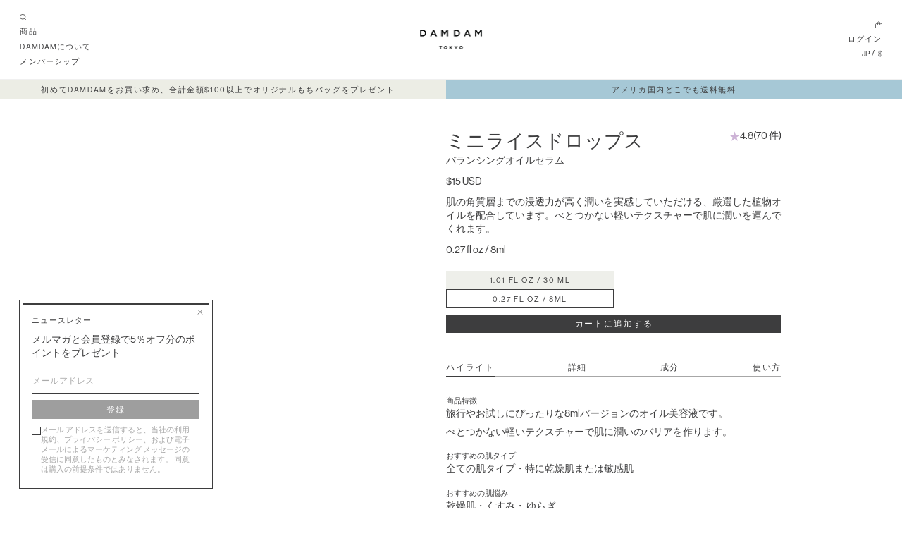

--- FILE ---
content_type: text/html; charset=utf-8
request_url: https://damdamtokyo.com/products/mini-rice-drops-balancing-oil-serum
body_size: 74074
content:
<!doctype html>
<html
	class="no-js"
	lang="ja"
>
	<!-- Custom theme. Development & Framework by David Hollenbeck - david@ucoastweb.com | Design by Willa Creative - info@willaca.com -->
	<head>
<!-- Google Tag Manager -->
<script>!function(){"use strict";function l(e){for(var t=e,r=0,n=document.cookie.split(";");r<n.length;r++){var o=n[r].split("=");if(o[0].trim()===t)return o[1]}}function s(e){return localStorage.getItem(e)}function u(e){return window[e]}function A(e,t){e=document.querySelector(e);return t?null==e?void 0:e.getAttribute(t):null==e?void 0:e.textContent}var e=window,t=document,r="script",n="dataLayer",o="https://ss3.zone.damdamtokyo.com",a="",i="88x2wufxrvmc",c="3=CglLNSwrWCc7Lk4iKzImURVQRFxJQBEZXgkXHxwHGAMMBg8dVgUaGg%3D%3D",g="cookie",v="_shopify_y",E="",d=!1;try{var d=!!g&&(m=navigator.userAgent,!!(m=new RegExp("Version/([0-9._]+)(.*Mobile)?.*Safari.*").exec(m)))&&16.4<=parseFloat(m[1]),f="stapeUserId"===g,I=d&&!f?function(e,t,r){void 0===t&&(t="");var n={cookie:l,localStorage:s,jsVariable:u,cssSelector:A},t=Array.isArray(t)?t:[t];if(e&&n[e])for(var o=n[e],a=0,i=t;a<i.length;a++){var c=i[a],c=r?o(c,r):o(c);if(c)return c}else console.warn("invalid uid source",e)}(g,v,E):void 0;d=d&&(!!I||f)}catch(e){console.error(e)}var m=e,g=(m[n]=m[n]||[],m[n].push({"gtm.start":(new Date).getTime(),event:"gtm.js"}),t.getElementsByTagName(r)[0]),v=I?"&bi="+encodeURIComponent(I):"",E=t.createElement(r),f=(d&&(i=8<i.length?i.replace(/([a-z]{8}$)/,"kp$1"):"kp"+i),!d&&a?a:o);E.async=!0,E.src=f+"/"+i+".js?"+c+v,null!=(e=g.parentNode)&&e.insertBefore(E,g)}();</script>
<!-- End Google Tag Manager -->
<!-- Meta Domain Access --> 
<meta name="facebook-domain-verification" content="hckxjg7iqxrdc0j6hhp9koby3ncojl" />

<script type="text/javascript">
  !function(){"use strict";!function(e,t){var r=e.amplitude||{_q:[],_iq:{}};if(r.invoked)e.console&&console.error&&console.error("Amplitude snippet has been loaded.");else{var n=function(e,t){e.prototype[t]=function(){return this._q.push({name:t,args:Array.prototype.slice.call(arguments,0)}),this}},s=function(e,t,r){return function(n){e._q.push({name:t,args:Array.prototype.slice.call(r,0),resolve:n})}},o=function(e,t,r){e[t]=function(){if(r)return{promise:new Promise(s(e,t,Array.prototype.slice.call(arguments)))}}},i=function(e){for(var t=0;t<m.length;t++)o(e,m[t],!1);for(var r=0;r<y.length;r++)o(e,y[r],!0)};r.invoked=!0;var a=t.createElement("script");a.type="text/javascript",a.crossOrigin="anonymous",a.src="https://cdn.amplitude.com/libs/plugin-ga-events-forwarder-browser-0.4.2-min.js.gz",a.onload=function(){e.gaEventsForwarder&&e.gaEventsForwarder.plugin&&e.amplitude.add(e.gaEventsForwarder.plugin())};var c=t.createElement("script");c.type="text/javascript",c.integrity="sha384-pY2pkwHaLM/6UIseFHVU3hOKr6oAvhLcdYkoRZyaMDWLjpM6B7nTxtOdE823WAOQ",c.crossOrigin="anonymous",c.async=!0,c.src="https://cdn.amplitude.com/libs/analytics-browser-2.11.0-min.js.gz",c.onload=function(){e.amplitude.runQueuedFunctions||console.log("[Amplitude] Error: could not load SDK")};var u=t.getElementsByTagName("script")[0];u.parentNode.insertBefore(a,u),u.parentNode.insertBefore(c,u);for(var p=function(){return this._q=[],this},d=["add","append","clearAll","prepend","set","setOnce","unset","preInsert","postInsert","remove","getUserProperties"],l=0;l<d.length;l++)n(p,d[l]);r.Identify=p;for(var g=function(){return this._q=[],this},v=["getEventProperties","setProductId","setQuantity","setPrice","setRevenue","setRevenueType","setEventProperties"],f=0;f<v.length;f++)n(g,v[f]);r.Revenue=g;var m=["getDeviceId","setDeviceId","getSessionId","setSessionId","getUserId","setUserId","setOptOut","setTransport","reset","extendSession"],y=["init","add","remove","track","logEvent","identify","groupIdentify","setGroup","revenue","flush"];i(r),r.createInstance=function(e){return r._iq[e]={_q:[]},i(r._iq[e]),r._iq[e]},e.amplitude=r}}(window,document)}();

  amplitude.init('475f9bdad02084b2fabd73a5c8741713');
</script>

<!-- Google tag (gtag.js) -->
<script async src="https://www.googletagmanager.com/gtag/js?id=G-Y8C5Y1J3CL"></script>
<script>
  window.dataLayer = window.dataLayer || [];
  function gtag(){dataLayer.push(arguments);}
  gtag('js', new Date());

  gtag('config', 'G-Y8C5Y1J3CL');
</script>


<!-- Meta Pixel Code -->
<script>
!function(f,b,e,v,n,t,s)
{if(f.fbq)return;n=f.fbq=function(){n.callMethod?
n.callMethod.apply(n,arguments):n.queue.push(arguments)};
if(!f._fbq)f._fbq=n;n.push=n;n.loaded=!0;n.version='2.0';
n.queue=[];t=b.createElement(e);t.async=!0;
t.src=v;s=b.getElementsByTagName(e)[0];
s.parentNode.insertBefore(t,s)}(window, document,'script',
'https://connect.facebook.net/en_US/fbevents.js');
fbq('init', '349746955996084');
fbq('track', 'PageView');
</script>
<noscript><img height="1" width="1" style="display:none"
src="https://www.facebook.com/tr?id=349746955996084&ev=PageView&noscript=1"
/></noscript>
<!-- End Meta Pixel Code -->


<!-- BEAE-GLOBAL-FONT --> 
  <!-- START-BEAE-FONT --> 
<link rel='preconnect' href='https://fonts.googleapis.com'><link rel='preconnect' href='https://fonts.gstatic.com' crossorigin><link rel='preload' href='https://fonts.gstatic.com/s/montserrat/v29/JTUSjIg1_i6t8kCHKm459WRhyzbi.woff2' as='font' type='font/woff2' crossorigin='anonymous'>
<link rel='preload' href='https://fonts.gstatic.com/s/montserrat/v29/JTUSjIg1_i6t8kCHKm459W1hyzbi.woff2' as='font' type='font/woff2' crossorigin='anonymous'>
<link rel='preload' href='https://fonts.gstatic.com/s/montserrat/v29/JTUSjIg1_i6t8kCHKm459WZhyzbi.woff2' as='font' type='font/woff2' crossorigin='anonymous'>
<link rel='preload' href='https://fonts.gstatic.com/s/montserrat/v29/JTUSjIg1_i6t8kCHKm459Wdhyzbi.woff2' as='font' type='font/woff2' crossorigin='anonymous'>
<link rel='preload' href='https://fonts.gstatic.com/s/montserrat/v29/JTUSjIg1_i6t8kCHKm459Wlhyw.woff2' as='font' type='font/woff2' crossorigin='anonymous'>
<link rel='preload' href='https://fonts.gstatic.com/s/roboto/v47/KFO7CnqEu92Fr1ME7kSn66aGLdTylUAMa3GUBGEe.woff2' as='font' type='font/woff2' crossorigin='anonymous'>
<link rel='preload' href='https://fonts.gstatic.com/s/roboto/v47/KFO7CnqEu92Fr1ME7kSn66aGLdTylUAMa3iUBGEe.woff2' as='font' type='font/woff2' crossorigin='anonymous'>
<link rel='preload' href='https://fonts.gstatic.com/s/roboto/v47/KFO7CnqEu92Fr1ME7kSn66aGLdTylUAMa3CUBGEe.woff2' as='font' type='font/woff2' crossorigin='anonymous'>
<link rel='preload' href='https://fonts.gstatic.com/s/roboto/v47/KFO7CnqEu92Fr1ME7kSn66aGLdTylUAMa3-UBGEe.woff2' as='font' type='font/woff2' crossorigin='anonymous'>
<link rel='preload' href='https://fonts.gstatic.com/s/roboto/v47/KFO7CnqEu92Fr1ME7kSn66aGLdTylUAMawCUBGEe.woff2' as='font' type='font/woff2' crossorigin='anonymous'>
<link rel='preload' href='https://fonts.gstatic.com/s/roboto/v47/KFO7CnqEu92Fr1ME7kSn66aGLdTylUAMaxKUBGEe.woff2' as='font' type='font/woff2' crossorigin='anonymous'>
<link rel='preload' href='https://fonts.gstatic.com/s/roboto/v47/KFO7CnqEu92Fr1ME7kSn66aGLdTylUAMa3OUBGEe.woff2' as='font' type='font/woff2' crossorigin='anonymous'>
<link rel='preload' href='https://fonts.gstatic.com/s/roboto/v47/KFO7CnqEu92Fr1ME7kSn66aGLdTylUAMa3KUBGEe.woff2' as='font' type='font/woff2' crossorigin='anonymous'>
<link rel='preload' href='https://fonts.gstatic.com/s/roboto/v47/KFO7CnqEu92Fr1ME7kSn66aGLdTylUAMa3yUBA.woff2' as='font' type='font/woff2' crossorigin='anonymous'>
<link rel='preload' href='https://cdn.shopify.com/s/files/1/0332/6712/2221/files/damdam-font-65.woff2?v=1711080098' as='font' type='font/woff2?v=1711080098' crossorigin='anonymous'>
<link rel='preload' href='https://cdn.shopify.com/s/files/1/0332/6712/2221/files/damdam-font-45.woff2?v=1711080084' as='font' type='font/woff2?v=1711080084' crossorigin='anonymous'>
<link rel='preload' href='https://cdn.shopify.com/s/files/1/0332/6712/2221/files/damdam-font-55.woff2?v=1711080088' as='font' type='font/woff2?v=1711080088' crossorigin='anonymous'>
<!-- END-BEAE-FONT -->  
 <!-- END BEAE-GLOBAL-FONT -->





<!-- BEAE-HEADER -->


  
  
  
  <link href="//damdamtokyo.com/cdn/shop/t/34/assets/beae.base.min.css?v=167814568080774979251755599944" rel="stylesheet" type="text/css" media="all" />
  
  
      <style type="text/css" id="beae-global-theme-style">/* cyrillic-ext */
@font-face {
  font-family: 'Montserrat';
  font-style: normal;
  font-weight: 400;
  font-display: swap;
  src: url(https://fonts.gstatic.com/s/montserrat/v29/JTUSjIg1_i6t8kCHKm459WRhyzbi.woff2) format('woff2');
  unicode-range: U+0460-052F, U+1C80-1C8A, U+20B4, U+2DE0-2DFF, U+A640-A69F, U+FE2E-FE2F;
}
/* cyrillic */
@font-face {
  font-family: 'Montserrat';
  font-style: normal;
  font-weight: 400;
  font-display: swap;
  src: url(https://fonts.gstatic.com/s/montserrat/v29/JTUSjIg1_i6t8kCHKm459W1hyzbi.woff2) format('woff2');
  unicode-range: U+0301, U+0400-045F, U+0490-0491, U+04B0-04B1, U+2116;
}
/* vietnamese */
@font-face {
  font-family: 'Montserrat';
  font-style: normal;
  font-weight: 400;
  font-display: swap;
  src: url(https://fonts.gstatic.com/s/montserrat/v29/JTUSjIg1_i6t8kCHKm459WZhyzbi.woff2) format('woff2');
  unicode-range: U+0102-0103, U+0110-0111, U+0128-0129, U+0168-0169, U+01A0-01A1, U+01AF-01B0, U+0300-0301, U+0303-0304, U+0308-0309, U+0323, U+0329, U+1EA0-1EF9, U+20AB;
}
/* latin-ext */
@font-face {
  font-family: 'Montserrat';
  font-style: normal;
  font-weight: 400;
  font-display: swap;
  src: url(https://fonts.gstatic.com/s/montserrat/v29/JTUSjIg1_i6t8kCHKm459Wdhyzbi.woff2) format('woff2');
  unicode-range: U+0100-02BA, U+02BD-02C5, U+02C7-02CC, U+02CE-02D7, U+02DD-02FF, U+0304, U+0308, U+0329, U+1D00-1DBF, U+1E00-1E9F, U+1EF2-1EFF, U+2020, U+20A0-20AB, U+20AD-20C0, U+2113, U+2C60-2C7F, U+A720-A7FF;
}
/* latin */
@font-face {
  font-family: 'Montserrat';
  font-style: normal;
  font-weight: 400;
  font-display: swap;
  src: url(https://fonts.gstatic.com/s/montserrat/v29/JTUSjIg1_i6t8kCHKm459Wlhyw.woff2) format('woff2');
  unicode-range: U+0000-00FF, U+0131, U+0152-0153, U+02BB-02BC, U+02C6, U+02DA, U+02DC, U+0304, U+0308, U+0329, U+2000-206F, U+20AC, U+2122, U+2191, U+2193, U+2212, U+2215, U+FEFF, U+FFFD;
}
/* cyrillic-ext */
@font-face {
  font-family: 'Montserrat';
  font-style: normal;
  font-weight: 700;
  font-display: swap;
  src: url(https://fonts.gstatic.com/s/montserrat/v29/JTUSjIg1_i6t8kCHKm459WRhyzbi.woff2) format('woff2');
  unicode-range: U+0460-052F, U+1C80-1C8A, U+20B4, U+2DE0-2DFF, U+A640-A69F, U+FE2E-FE2F;
}
/* cyrillic */
@font-face {
  font-family: 'Montserrat';
  font-style: normal;
  font-weight: 700;
  font-display: swap;
  src: url(https://fonts.gstatic.com/s/montserrat/v29/JTUSjIg1_i6t8kCHKm459W1hyzbi.woff2) format('woff2');
  unicode-range: U+0301, U+0400-045F, U+0490-0491, U+04B0-04B1, U+2116;
}
/* vietnamese */
@font-face {
  font-family: 'Montserrat';
  font-style: normal;
  font-weight: 700;
  font-display: swap;
  src: url(https://fonts.gstatic.com/s/montserrat/v29/JTUSjIg1_i6t8kCHKm459WZhyzbi.woff2) format('woff2');
  unicode-range: U+0102-0103, U+0110-0111, U+0128-0129, U+0168-0169, U+01A0-01A1, U+01AF-01B0, U+0300-0301, U+0303-0304, U+0308-0309, U+0323, U+0329, U+1EA0-1EF9, U+20AB;
}
/* latin-ext */
@font-face {
  font-family: 'Montserrat';
  font-style: normal;
  font-weight: 700;
  font-display: swap;
  src: url(https://fonts.gstatic.com/s/montserrat/v29/JTUSjIg1_i6t8kCHKm459Wdhyzbi.woff2) format('woff2');
  unicode-range: U+0100-02BA, U+02BD-02C5, U+02C7-02CC, U+02CE-02D7, U+02DD-02FF, U+0304, U+0308, U+0329, U+1D00-1DBF, U+1E00-1E9F, U+1EF2-1EFF, U+2020, U+20A0-20AB, U+20AD-20C0, U+2113, U+2C60-2C7F, U+A720-A7FF;
}
/* latin */
@font-face {
  font-family: 'Montserrat';
  font-style: normal;
  font-weight: 700;
  font-display: swap;
  src: url(https://fonts.gstatic.com/s/montserrat/v29/JTUSjIg1_i6t8kCHKm459Wlhyw.woff2) format('woff2');
  unicode-range: U+0000-00FF, U+0131, U+0152-0153, U+02BB-02BC, U+02C6, U+02DA, U+02DC, U+0304, U+0308, U+0329, U+2000-206F, U+20AC, U+2122, U+2191, U+2193, U+2212, U+2215, U+FEFF, U+FFFD;
}

/* cyrillic-ext */
@font-face {
  font-family: 'Roboto';
  font-style: normal;
  font-weight: 400;
  font-stretch: 100%;
  font-display: swap;
  src: url(https://fonts.gstatic.com/s/roboto/v47/KFO7CnqEu92Fr1ME7kSn66aGLdTylUAMa3GUBGEe.woff2) format('woff2');
  unicode-range: U+0460-052F, U+1C80-1C8A, U+20B4, U+2DE0-2DFF, U+A640-A69F, U+FE2E-FE2F;
}
/* cyrillic */
@font-face {
  font-family: 'Roboto';
  font-style: normal;
  font-weight: 400;
  font-stretch: 100%;
  font-display: swap;
  src: url(https://fonts.gstatic.com/s/roboto/v47/KFO7CnqEu92Fr1ME7kSn66aGLdTylUAMa3iUBGEe.woff2) format('woff2');
  unicode-range: U+0301, U+0400-045F, U+0490-0491, U+04B0-04B1, U+2116;
}
/* greek-ext */
@font-face {
  font-family: 'Roboto';
  font-style: normal;
  font-weight: 400;
  font-stretch: 100%;
  font-display: swap;
  src: url(https://fonts.gstatic.com/s/roboto/v47/KFO7CnqEu92Fr1ME7kSn66aGLdTylUAMa3CUBGEe.woff2) format('woff2');
  unicode-range: U+1F00-1FFF;
}
/* greek */
@font-face {
  font-family: 'Roboto';
  font-style: normal;
  font-weight: 400;
  font-stretch: 100%;
  font-display: swap;
  src: url(https://fonts.gstatic.com/s/roboto/v47/KFO7CnqEu92Fr1ME7kSn66aGLdTylUAMa3-UBGEe.woff2) format('woff2');
  unicode-range: U+0370-0377, U+037A-037F, U+0384-038A, U+038C, U+038E-03A1, U+03A3-03FF;
}
/* math */
@font-face {
  font-family: 'Roboto';
  font-style: normal;
  font-weight: 400;
  font-stretch: 100%;
  font-display: swap;
  src: url(https://fonts.gstatic.com/s/roboto/v47/KFO7CnqEu92Fr1ME7kSn66aGLdTylUAMawCUBGEe.woff2) format('woff2');
  unicode-range: U+0302-0303, U+0305, U+0307-0308, U+0310, U+0312, U+0315, U+031A, U+0326-0327, U+032C, U+032F-0330, U+0332-0333, U+0338, U+033A, U+0346, U+034D, U+0391-03A1, U+03A3-03A9, U+03B1-03C9, U+03D1, U+03D5-03D6, U+03F0-03F1, U+03F4-03F5, U+2016-2017, U+2034-2038, U+203C, U+2040, U+2043, U+2047, U+2050, U+2057, U+205F, U+2070-2071, U+2074-208E, U+2090-209C, U+20D0-20DC, U+20E1, U+20E5-20EF, U+2100-2112, U+2114-2115, U+2117-2121, U+2123-214F, U+2190, U+2192, U+2194-21AE, U+21B0-21E5, U+21F1-21F2, U+21F4-2211, U+2213-2214, U+2216-22FF, U+2308-230B, U+2310, U+2319, U+231C-2321, U+2336-237A, U+237C, U+2395, U+239B-23B7, U+23D0, U+23DC-23E1, U+2474-2475, U+25AF, U+25B3, U+25B7, U+25BD, U+25C1, U+25CA, U+25CC, U+25FB, U+266D-266F, U+27C0-27FF, U+2900-2AFF, U+2B0E-2B11, U+2B30-2B4C, U+2BFE, U+3030, U+FF5B, U+FF5D, U+1D400-1D7FF, U+1EE00-1EEFF;
}
/* symbols */
@font-face {
  font-family: 'Roboto';
  font-style: normal;
  font-weight: 400;
  font-stretch: 100%;
  font-display: swap;
  src: url(https://fonts.gstatic.com/s/roboto/v47/KFO7CnqEu92Fr1ME7kSn66aGLdTylUAMaxKUBGEe.woff2) format('woff2');
  unicode-range: U+0001-000C, U+000E-001F, U+007F-009F, U+20DD-20E0, U+20E2-20E4, U+2150-218F, U+2190, U+2192, U+2194-2199, U+21AF, U+21E6-21F0, U+21F3, U+2218-2219, U+2299, U+22C4-22C6, U+2300-243F, U+2440-244A, U+2460-24FF, U+25A0-27BF, U+2800-28FF, U+2921-2922, U+2981, U+29BF, U+29EB, U+2B00-2BFF, U+4DC0-4DFF, U+FFF9-FFFB, U+10140-1018E, U+10190-1019C, U+101A0, U+101D0-101FD, U+102E0-102FB, U+10E60-10E7E, U+1D2C0-1D2D3, U+1D2E0-1D37F, U+1F000-1F0FF, U+1F100-1F1AD, U+1F1E6-1F1FF, U+1F30D-1F30F, U+1F315, U+1F31C, U+1F31E, U+1F320-1F32C, U+1F336, U+1F378, U+1F37D, U+1F382, U+1F393-1F39F, U+1F3A7-1F3A8, U+1F3AC-1F3AF, U+1F3C2, U+1F3C4-1F3C6, U+1F3CA-1F3CE, U+1F3D4-1F3E0, U+1F3ED, U+1F3F1-1F3F3, U+1F3F5-1F3F7, U+1F408, U+1F415, U+1F41F, U+1F426, U+1F43F, U+1F441-1F442, U+1F444, U+1F446-1F449, U+1F44C-1F44E, U+1F453, U+1F46A, U+1F47D, U+1F4A3, U+1F4B0, U+1F4B3, U+1F4B9, U+1F4BB, U+1F4BF, U+1F4C8-1F4CB, U+1F4D6, U+1F4DA, U+1F4DF, U+1F4E3-1F4E6, U+1F4EA-1F4ED, U+1F4F7, U+1F4F9-1F4FB, U+1F4FD-1F4FE, U+1F503, U+1F507-1F50B, U+1F50D, U+1F512-1F513, U+1F53E-1F54A, U+1F54F-1F5FA, U+1F610, U+1F650-1F67F, U+1F687, U+1F68D, U+1F691, U+1F694, U+1F698, U+1F6AD, U+1F6B2, U+1F6B9-1F6BA, U+1F6BC, U+1F6C6-1F6CF, U+1F6D3-1F6D7, U+1F6E0-1F6EA, U+1F6F0-1F6F3, U+1F6F7-1F6FC, U+1F700-1F7FF, U+1F800-1F80B, U+1F810-1F847, U+1F850-1F859, U+1F860-1F887, U+1F890-1F8AD, U+1F8B0-1F8BB, U+1F8C0-1F8C1, U+1F900-1F90B, U+1F93B, U+1F946, U+1F984, U+1F996, U+1F9E9, U+1FA00-1FA6F, U+1FA70-1FA7C, U+1FA80-1FA89, U+1FA8F-1FAC6, U+1FACE-1FADC, U+1FADF-1FAE9, U+1FAF0-1FAF8, U+1FB00-1FBFF;
}
/* vietnamese */
@font-face {
  font-family: 'Roboto';
  font-style: normal;
  font-weight: 400;
  font-stretch: 100%;
  font-display: swap;
  src: url(https://fonts.gstatic.com/s/roboto/v47/KFO7CnqEu92Fr1ME7kSn66aGLdTylUAMa3OUBGEe.woff2) format('woff2');
  unicode-range: U+0102-0103, U+0110-0111, U+0128-0129, U+0168-0169, U+01A0-01A1, U+01AF-01B0, U+0300-0301, U+0303-0304, U+0308-0309, U+0323, U+0329, U+1EA0-1EF9, U+20AB;
}
/* latin-ext */
@font-face {
  font-family: 'Roboto';
  font-style: normal;
  font-weight: 400;
  font-stretch: 100%;
  font-display: swap;
  src: url(https://fonts.gstatic.com/s/roboto/v47/KFO7CnqEu92Fr1ME7kSn66aGLdTylUAMa3KUBGEe.woff2) format('woff2');
  unicode-range: U+0100-02BA, U+02BD-02C5, U+02C7-02CC, U+02CE-02D7, U+02DD-02FF, U+0304, U+0308, U+0329, U+1D00-1DBF, U+1E00-1E9F, U+1EF2-1EFF, U+2020, U+20A0-20AB, U+20AD-20C0, U+2113, U+2C60-2C7F, U+A720-A7FF;
}
/* latin */
@font-face {
  font-family: 'Roboto';
  font-style: normal;
  font-weight: 400;
  font-stretch: 100%;
  font-display: swap;
  src: url(https://fonts.gstatic.com/s/roboto/v47/KFO7CnqEu92Fr1ME7kSn66aGLdTylUAMa3yUBA.woff2) format('woff2');
  unicode-range: U+0000-00FF, U+0131, U+0152-0153, U+02BB-02BC, U+02C6, U+02DA, U+02DC, U+0304, U+0308, U+0329, U+2000-206F, U+20AC, U+2122, U+2191, U+2193, U+2212, U+2215, U+FEFF, U+FFFD;
}
/* cyrillic-ext */
@font-face {
  font-family: 'Roboto';
  font-style: normal;
  font-weight: 700;
  font-stretch: 100%;
  font-display: swap;
  src: url(https://fonts.gstatic.com/s/roboto/v47/KFO7CnqEu92Fr1ME7kSn66aGLdTylUAMa3GUBGEe.woff2) format('woff2');
  unicode-range: U+0460-052F, U+1C80-1C8A, U+20B4, U+2DE0-2DFF, U+A640-A69F, U+FE2E-FE2F;
}
/* cyrillic */
@font-face {
  font-family: 'Roboto';
  font-style: normal;
  font-weight: 700;
  font-stretch: 100%;
  font-display: swap;
  src: url(https://fonts.gstatic.com/s/roboto/v47/KFO7CnqEu92Fr1ME7kSn66aGLdTylUAMa3iUBGEe.woff2) format('woff2');
  unicode-range: U+0301, U+0400-045F, U+0490-0491, U+04B0-04B1, U+2116;
}
/* greek-ext */
@font-face {
  font-family: 'Roboto';
  font-style: normal;
  font-weight: 700;
  font-stretch: 100%;
  font-display: swap;
  src: url(https://fonts.gstatic.com/s/roboto/v47/KFO7CnqEu92Fr1ME7kSn66aGLdTylUAMa3CUBGEe.woff2) format('woff2');
  unicode-range: U+1F00-1FFF;
}
/* greek */
@font-face {
  font-family: 'Roboto';
  font-style: normal;
  font-weight: 700;
  font-stretch: 100%;
  font-display: swap;
  src: url(https://fonts.gstatic.com/s/roboto/v47/KFO7CnqEu92Fr1ME7kSn66aGLdTylUAMa3-UBGEe.woff2) format('woff2');
  unicode-range: U+0370-0377, U+037A-037F, U+0384-038A, U+038C, U+038E-03A1, U+03A3-03FF;
}
/* math */
@font-face {
  font-family: 'Roboto';
  font-style: normal;
  font-weight: 700;
  font-stretch: 100%;
  font-display: swap;
  src: url(https://fonts.gstatic.com/s/roboto/v47/KFO7CnqEu92Fr1ME7kSn66aGLdTylUAMawCUBGEe.woff2) format('woff2');
  unicode-range: U+0302-0303, U+0305, U+0307-0308, U+0310, U+0312, U+0315, U+031A, U+0326-0327, U+032C, U+032F-0330, U+0332-0333, U+0338, U+033A, U+0346, U+034D, U+0391-03A1, U+03A3-03A9, U+03B1-03C9, U+03D1, U+03D5-03D6, U+03F0-03F1, U+03F4-03F5, U+2016-2017, U+2034-2038, U+203C, U+2040, U+2043, U+2047, U+2050, U+2057, U+205F, U+2070-2071, U+2074-208E, U+2090-209C, U+20D0-20DC, U+20E1, U+20E5-20EF, U+2100-2112, U+2114-2115, U+2117-2121, U+2123-214F, U+2190, U+2192, U+2194-21AE, U+21B0-21E5, U+21F1-21F2, U+21F4-2211, U+2213-2214, U+2216-22FF, U+2308-230B, U+2310, U+2319, U+231C-2321, U+2336-237A, U+237C, U+2395, U+239B-23B7, U+23D0, U+23DC-23E1, U+2474-2475, U+25AF, U+25B3, U+25B7, U+25BD, U+25C1, U+25CA, U+25CC, U+25FB, U+266D-266F, U+27C0-27FF, U+2900-2AFF, U+2B0E-2B11, U+2B30-2B4C, U+2BFE, U+3030, U+FF5B, U+FF5D, U+1D400-1D7FF, U+1EE00-1EEFF;
}
/* symbols */
@font-face {
  font-family: 'Roboto';
  font-style: normal;
  font-weight: 700;
  font-stretch: 100%;
  font-display: swap;
  src: url(https://fonts.gstatic.com/s/roboto/v47/KFO7CnqEu92Fr1ME7kSn66aGLdTylUAMaxKUBGEe.woff2) format('woff2');
  unicode-range: U+0001-000C, U+000E-001F, U+007F-009F, U+20DD-20E0, U+20E2-20E4, U+2150-218F, U+2190, U+2192, U+2194-2199, U+21AF, U+21E6-21F0, U+21F3, U+2218-2219, U+2299, U+22C4-22C6, U+2300-243F, U+2440-244A, U+2460-24FF, U+25A0-27BF, U+2800-28FF, U+2921-2922, U+2981, U+29BF, U+29EB, U+2B00-2BFF, U+4DC0-4DFF, U+FFF9-FFFB, U+10140-1018E, U+10190-1019C, U+101A0, U+101D0-101FD, U+102E0-102FB, U+10E60-10E7E, U+1D2C0-1D2D3, U+1D2E0-1D37F, U+1F000-1F0FF, U+1F100-1F1AD, U+1F1E6-1F1FF, U+1F30D-1F30F, U+1F315, U+1F31C, U+1F31E, U+1F320-1F32C, U+1F336, U+1F378, U+1F37D, U+1F382, U+1F393-1F39F, U+1F3A7-1F3A8, U+1F3AC-1F3AF, U+1F3C2, U+1F3C4-1F3C6, U+1F3CA-1F3CE, U+1F3D4-1F3E0, U+1F3ED, U+1F3F1-1F3F3, U+1F3F5-1F3F7, U+1F408, U+1F415, U+1F41F, U+1F426, U+1F43F, U+1F441-1F442, U+1F444, U+1F446-1F449, U+1F44C-1F44E, U+1F453, U+1F46A, U+1F47D, U+1F4A3, U+1F4B0, U+1F4B3, U+1F4B9, U+1F4BB, U+1F4BF, U+1F4C8-1F4CB, U+1F4D6, U+1F4DA, U+1F4DF, U+1F4E3-1F4E6, U+1F4EA-1F4ED, U+1F4F7, U+1F4F9-1F4FB, U+1F4FD-1F4FE, U+1F503, U+1F507-1F50B, U+1F50D, U+1F512-1F513, U+1F53E-1F54A, U+1F54F-1F5FA, U+1F610, U+1F650-1F67F, U+1F687, U+1F68D, U+1F691, U+1F694, U+1F698, U+1F6AD, U+1F6B2, U+1F6B9-1F6BA, U+1F6BC, U+1F6C6-1F6CF, U+1F6D3-1F6D7, U+1F6E0-1F6EA, U+1F6F0-1F6F3, U+1F6F7-1F6FC, U+1F700-1F7FF, U+1F800-1F80B, U+1F810-1F847, U+1F850-1F859, U+1F860-1F887, U+1F890-1F8AD, U+1F8B0-1F8BB, U+1F8C0-1F8C1, U+1F900-1F90B, U+1F93B, U+1F946, U+1F984, U+1F996, U+1F9E9, U+1FA00-1FA6F, U+1FA70-1FA7C, U+1FA80-1FA89, U+1FA8F-1FAC6, U+1FACE-1FADC, U+1FADF-1FAE9, U+1FAF0-1FAF8, U+1FB00-1FBFF;
}
/* vietnamese */
@font-face {
  font-family: 'Roboto';
  font-style: normal;
  font-weight: 700;
  font-stretch: 100%;
  font-display: swap;
  src: url(https://fonts.gstatic.com/s/roboto/v47/KFO7CnqEu92Fr1ME7kSn66aGLdTylUAMa3OUBGEe.woff2) format('woff2');
  unicode-range: U+0102-0103, U+0110-0111, U+0128-0129, U+0168-0169, U+01A0-01A1, U+01AF-01B0, U+0300-0301, U+0303-0304, U+0308-0309, U+0323, U+0329, U+1EA0-1EF9, U+20AB;
}
/* latin-ext */
@font-face {
  font-family: 'Roboto';
  font-style: normal;
  font-weight: 700;
  font-stretch: 100%;
  font-display: swap;
  src: url(https://fonts.gstatic.com/s/roboto/v47/KFO7CnqEu92Fr1ME7kSn66aGLdTylUAMa3KUBGEe.woff2) format('woff2');
  unicode-range: U+0100-02BA, U+02BD-02C5, U+02C7-02CC, U+02CE-02D7, U+02DD-02FF, U+0304, U+0308, U+0329, U+1D00-1DBF, U+1E00-1E9F, U+1EF2-1EFF, U+2020, U+20A0-20AB, U+20AD-20C0, U+2113, U+2C60-2C7F, U+A720-A7FF;
}
/* latin */
@font-face {
  font-family: 'Roboto';
  font-style: normal;
  font-weight: 700;
  font-stretch: 100%;
  font-display: swap;
  src: url(https://fonts.gstatic.com/s/roboto/v47/KFO7CnqEu92Fr1ME7kSn66aGLdTylUAMa3yUBA.woff2) format('woff2');
  unicode-range: U+0000-00FF, U+0131, U+0152-0153, U+02BB-02BC, U+02C6, U+02DA, U+02DC, U+0304, U+0308, U+0329, U+2000-206F, U+20AC, U+2122, U+2191, U+2193, U+2212, U+2215, U+FEFF, U+FFFD;
}

@font-face {font-family: 'damdam-font-65';font-weight: 700;src: url('https://cdn.shopify.com/s/files/1/0332/6712/2221/files/damdam-font-65.woff2?v=1711080098') format('woff2'); font-display: swap;}
@font-face {font-family: 'Beae-font-krtv';font-weight: 700;src: url('https://cdn.shopify.com/s/files/1/0332/6712/2221/files/damdam-font-65.woff2?v=1711080098') format('woff2'); font-display: swap;}
@font-face {font-family: 'Beae-font-uufv';font-weight: 400;src: url('https://cdn.shopify.com/s/files/1/0332/6712/2221/files/damdam-font-65.woff2?v=1711080098') format('woff2'); font-display: swap;}
@font-face {font-family: 'Beae-font-uufv';font-weight: 300;src: url('https://cdn.shopify.com/s/files/1/0332/6712/2221/files/damdam-font-45.woff2?v=1711080084') format('woff2'); font-display: swap;}
@font-face {font-family: 'Beae-font-kvih';font-weight: 400;src: url('https://cdn.shopify.com/s/files/1/0332/6712/2221/files/damdam-font-55.woff2?v=1711080088') format('woff2'); font-display: swap;}
@font-face {font-family: 'Beae-font-gfjd';font-weight: 400;src: url('https://cdn.shopify.com/s/files/1/0332/6712/2221/files/damdam-font-55.woff2?v=1711080088') format('woff2'); font-display: swap;}
            :root {
                --rows: 10;
                --beae-site-max-width: 1920px;
            }
            
        :root{--beae-global-colors-accent: #dc2626;--beae-global-colors-background: #e7e7e7;--beae-global-colors-primary: #171717;--beae-global-colors-secondary: #171717;--beae-global-colors-text: #171717;--beae-global-colors-white: white;--beae-global-colors-black: black;--beae-global-colors-transparent: transparent;--beae-global-colors-primary_50: #e6e6e6;--beae-global-colors-primary_100: #dadada;--beae-global-colors-primary_200: #cfcfcf;--beae-global-colors-primary_300: #b8b8b8;--beae-global-colors-primary_400: #8a8a8a;--beae-global-colors-primary_500: #5c5c5c;--beae-global-colors-primary_600: #171717;--beae-global-colors-primary_700: #141414;--beae-global-colors-primary_800: #121212;--beae-global-colors-primary_900: #0c0c0c;--beae-global-colors-primary_950: #070707;--beae-global-colors-secondary_50: #e6e6e6;--beae-global-colors-secondary_100: #dadada;--beae-global-colors-secondary_200: #cfcfcf;--beae-global-colors-secondary_300: #b8b8b8;--beae-global-colors-secondary_400: #8a8a8a;--beae-global-colors-secondary_500: #5c5c5c;--beae-global-colors-secondary_600: #171717;--beae-global-colors-secondary_700: #141414;--beae-global-colors-secondary_800: #121212;--beae-global-colors-secondary_900: #0c0c0c;--beae-global-colors-secondary_950: #070707;--beae-global-colors-text_50: #e6e6e6;--beae-global-colors-text_100: #dadada;--beae-global-colors-text_200: #cfcfcf;--beae-global-colors-text_300: #b8b8b8;--beae-global-colors-text_400: #8a8a8a;--beae-global-colors-text_500: #5c5c5c;--beae-global-colors-text_600: #171717;--beae-global-colors-text_700: #141414;--beae-global-colors-text_800: #121212;--beae-global-colors-text_900: #0c0c0c;--beae-global-colors-text_950: #070707;--beae-global-colors-accent_50: #fef2f2;--beae-global-colors-accent_100: #fee2e2;--beae-global-colors-accent_200: #fecaca;--beae-global-colors-accent_300: #fca5a5;--beae-global-colors-accent_400: #f87171;--beae-global-colors-accent_500: #ef4444;--beae-global-colors-accent_600: #dc2626;--beae-global-colors-accent_700: #b91c1c;--beae-global-colors-accent_800: #991b1b;--beae-global-colors-accent_900: #7f1d1d;--beae-global-colors-accent_950: #450a0a;--beae-global-colors-background_50: #fbfbfb;--beae-global-colors-background_100: #fafafa;--beae-global-colors-background_200: #f9f9f9;--beae-global-colors-background_300: #f7f7f7;--beae-global-colors-background_400: #f2f2f2;--beae-global-colors-background_500: #eeeeee;--beae-global-colors-background_600: #e7e7e7;--beae-global-colors-background_700: #dfdfdf;--beae-global-colors-background_800: #d8d8d8;--beae-global-colors-background_900: #c8c8c8;--beae-global-colors-background_950: #b9b9b9;--beae-page-width: 1470px;--beae-site-margin: 30px;--beae-site-margin-mobile: 15px;--beae-pageWidth: 1200px;} .beae-btn-pr{font-size: calc(14px * var(--text-ratio, 1))  ;line-height: calc(22px * var(--text-ratio, 1))  ;letter-spacing: 0.1px;text-transform: uppercase;font-family: 'Montserrat', sans-serif;font-weight: 700;color: var(--beae-global-colors-background_50);background: var(--beae-global-colors-text_900);border-radius: 60px;}  .beae-btn-pr:hover{background: var(--beae-global-colors-text_500);color: var(--beae-global-colors-background_50);border-radius: 60px;}  .beae-btn-se{color: var(--beae-global-colors-primary_600);font-size: calc(14px * var(--text-ratio, 1))  ;line-height: calc(22px * var(--text-ratio, 1))  ;text-transform: uppercase;font-family: 'Montserrat', sans-serif;letter-spacing: 0.1px;font-weight: 700;background: var(--beae-global-colors-background_50);border-radius: 60px;}  .beae-btn-se:hover{color: var(--beae-global-colors-background_50);background: var(--beae-global-colors-text_900);border-style: solid;border-color: var(--beae-global-colors-primary_600);border-width: 1px;border-radius: 60px;}  .beae-btn-te{font-size: calc(14px * var(--text-ratio, 1))  ;line-height: calc(20px * var(--text-ratio, 1))  ;text-transform: uppercase;font-weight: 700;letter-spacing: 0.1px;font-family: 'Montserrat', sans-serif;text-decoration: underline;color: var(--beae-global-colors-primary_600);}  .beae-btn-te:hover{color: var(--beae-global-colors-primary_900);}  .beae-typo-h1{font-size: calc(57px * var(--text-ratio, 1))  ;line-height: calc(78px * var(--text-ratio, 1))  ;color:var(--beae-global-colors-text_900);font-family: 'damdam-font-65', sans-serif;font-weight:700;text-transform:uppercase;} .beae-typo-h2{font-size: calc(48px * var(--text-ratio, 1))  ;line-height: calc(60px * var(--text-ratio, 1))  ;color:var(--beae-global-colors-text_900);font-weight:700;text-transform:uppercase;font-family: 'Beae-font-krtv', sans-serif;} .beae-typo-h3{font-size: calc(38px * var(--text-ratio, 1))  ;line-height: calc(48px * var(--text-ratio, 1))  ;color:var(--beae-global-colors-text_900);font-weight:700;text-transform:uppercase;font-family: 'damdam-font-65', sans-serif;} .beae-typo-h4{font-size: calc(33px * var(--text-ratio, 1))  ;line-height: calc(42px * var(--text-ratio, 1))  ;color:var(--beae-global-colors-text_900);font-weight:700;text-transform:uppercase;font-family: 'Beae-font-uufv', sans-serif;} .beae-typo-h5{font-size: calc(28px * var(--text-ratio, 1))  ;line-height: calc(38px * var(--text-ratio, 1))  ;color:var(--beae-global-colors-text_900);font-family: 'Montserrat', sans-serif;text-transform:uppercase;font-weight:700;} .beae-typo-h6{font-size: calc(17px * var(--text-ratio, 1))  ;line-height: calc(30px * var(--text-ratio, 1))  ;color:var(--beae-global-colors-text_900);text-transform:uppercase;font-weight:700;font-family: 'Beae-font-kvih', sans-serif;} .beae-typo-p1{font-size: calc(18px * var(--text-ratio, 1))  ;line-height: calc(31px * var(--text-ratio, 1))  ;color:var(--beae-global-colors-text_500);font-weight:400;letter-spacing:0px;text-transform:none;font-family: 'Beae-font-gfjd', sans-serif;font-style:normal;text-decoration:none;} .beae-typo-p2{line-height: calc(20px * var(--text-ratio, 1))  ;font-size: calc(16px * var(--text-ratio, 1))  ;color:var(--beae-global-colors-text_500);letter-spacing:0.1px;font-weight:400;font-family: 'Roboto', sans-serif;} .beae-typo-p3{font-size: calc(14px * var(--text-ratio, 1))  ;line-height: calc(19px * var(--text-ratio, 1))  ;color:var(--beae-global-colors-text_500);text-transform:none;letter-spacing:0.1px;font-family: 'Roboto', sans-serif;font-weight:400;} @media screen and (max-width: 768px) {
       .beae-btn-pr{font-size: calc(12px  * var(--text-ratio, 1)) !important ;line-height: calc(20px  * var(--text-ratio, 1)) !important ;letter-spacing: 1px !important;}  .beae-btn-se{font-size: calc(12px  * var(--text-ratio, 1)) !important ;line-height: calc(20px  * var(--text-ratio, 1)) !important ;}  .beae-btn-te{font-size: calc(16px  * var(--text-ratio, 1)) !important ;line-height: calc(20px  * var(--text-ratio, 1)) !important ;}  .beae-typo-h1{font-size: calc(46px * var(--text-ratio, 1))  ;line-height: calc(59.8px * var(--text-ratio, 1))  ;} .beae-typo-h2{font-size: calc(40px * var(--text-ratio, 1))  ;line-height: calc(54.6px * var(--text-ratio, 1))  ;} .beae-typo-h3{font-size: calc(35px * var(--text-ratio, 1))  ;line-height: calc(45.5px * var(--text-ratio, 1))  ;} .beae-typo-h4{font-size: calc(29px * var(--text-ratio, 1))  ;line-height: calc(37.7px * var(--text-ratio, 1))  ;} .beae-typo-h5{font-size: calc(24px * var(--text-ratio, 1))  ;line-height: calc(36px * var(--text-ratio, 1))  ;} .beae-typo-h6{font-size: calc(20px * var(--text-ratio, 1))  ;line-height: calc(36px * var(--text-ratio, 1))  ;} .beae-typo-p1{font-size: calc(19px * var(--text-ratio, 1))  ;line-height: calc(26px * var(--text-ratio, 1))  ;letter-spacing: -0.576px;font-weight: 400;color: var(--beae-global-colors-text_500);} .beae-typo-p2{line-height: calc(25.5px * var(--text-ratio, 1))  ;font-size: calc(17px * var(--text-ratio, 1))  ;} .beae-typo-p3{font-size: calc(14px * var(--text-ratio, 1))  ;line-height: calc(21px * var(--text-ratio, 1))  ;}
  }:root {
    --beae-global-colors-white: white;
    --beae-global-colors-black: black;
    --beae-global-colors-transparent: transparent;
  --beae-global-colors-white: white;--beae-global-colors-black: black;--beae-global-colors-transparent: transparent;--beae-global-colors-beae-sku6: #FCEDE2;--beae-global-colors-beae-956l: #f0eded;--beae-global-colors-beae-ii9e: #ceb4d6;--beae-global-colors-beae-7pz9: #eff0eb;--beae-global-colors-beae-7xfe: #eff0eb;--beae-global-colors-beae-l78l: #eff0eb;--beae-global-colors-beae-m82f: #eff0eb;--beae-global-colors-beae-rv2j: #eff0eb;--beae-global-colors-beae-w6df: #eff0eb;--beae-global-colors-beae-mbj6: #eff0eb;--beae-global-colors-beae-pb7e: #eff0eb;--beae-global-colors-beae-ljbp: #eff0eb;--beae-global-colors-beae-qa7c: #3c3c3d;--beae-global-colors-beae-bhkc: #eff0eb;--beae-global-colors-beae-fq3h: #f5f0eb;--beae-global-colors-beae-trjk: #3c3c3d;--be-h1-fs: 57px;--be-h1-lh: 78px;--be-h1-c: var(--beae-global-colors-text_900);--be-h1-fs-M: 46px;--be-h1-lh-M: 59.8px;--be-h1-ff: 'damdam-font-65', sans-serif;--be-h1-fw: 700;--be-h1-tt: uppercase;--be-h2-fs: 48px;--be-h2-lh: 60px;--be-h2-c: var(--beae-global-colors-text_900);--be-h2-fs-M: 40px;--be-h2-lh-M: 54.6px;--be-h2-fw: 700;--be-h2-tt: uppercase;--be-h2-ff: 'Beae-font-krtv', sans-serif;--be-h3-fs: 38px;--be-h3-lh: 48px;--be-h3-fs-M: 35px;--be-h3-lh-M: 45.5px;--be-h3-c: var(--beae-global-colors-text_900);--be-h3-fw: 700;--be-h3-tt: uppercase;--be-h3-ff: 'damdam-font-65', sans-serif;--be-h4-fs: 33px;--be-h4-lh: 42px;--be-h4-fs-M: 29px;--be-h4-lh-M: 37.7px;--be-h4-c: var(--beae-global-colors-text_900);--be-h4-fw: 700;--be-h4-tt: uppercase;--be-h4-ff: 'Beae-font-uufv', sans-serif;--be-h5-fs: 28px;--be-h5-lh: 38px;--be-h5-fs-M: 24px;--be-h5-lh-M: 36px;--be-h5-c: var(--beae-global-colors-text_900);--be-h5-ff: 'Montserrat', sans-serif;--be-h5-tt: uppercase;--be-h5-fw: 700;--be-h6-fs: 17px;--be-h6-lh: 30px;--be-h6-fs-M: 20px;--be-h6-lh-M: 36px;--be-h6-c: var(--beae-global-colors-text_900);--be-h6-tt: uppercase;--be-h6-fw: 700;--be-h6-ff: 'Beae-font-kvih', sans-serif;--be-p1-fs: 18px;--be-p1-lh: 31px;--be-p1-fs-M: 19px;--be-p1-lh-M: 26px;--be-p1-c: var(--beae-global-colors-text_500);--be-p1-fw: 400;--be-p1-ls: 0px;--be-p1-tt: none;--be-p1-ff: 'Beae-font-gfjd', sans-serif;--be-p1-ls-M: -0.576px;--be-p1-fst: normal;--be-p1-td: none;--be-p1-fw-M: 400;--be-p1-c-M: var(--beae-global-colors-text_500);--be-p2-lh: 20px;--be-p2-lh-M: 25.5px;--be-p2-fs: 16px;--be-p2-fs-M: 17px;--be-p2-c: var(--beae-global-colors-text_500);--be-p2-ls: 0.1px;--be-p2-fw: 400;--be-p2-ff: 'Roboto', sans-serif;--be-p3-fs: 14px;--be-p3-lh: 19px;--be-p3-fs-M: 14px;--be-p3-lh-M: 21px;--be-p3-c: var(--beae-global-colors-text_500);--be-p3-tt: none;--be-p3-ls: 0.1px;--be-p3-ff: 'Roboto', sans-serif;--be-p3-fw: 400; --be-btn-pr-fs: 14px;
--be-btn-pr-lh: 22px;
--be-btn-pr-ls: 0.1px;
--be-btn-pr-tt: uppercase;
--be-btn-pr-ff: 'Montserrat', sans-serif;
--be-btn-pr-fw: 700;
--be-btn-pr-c: var(--beae-global-colors-background_50);
--be-btn-pr-b: var(--beae-global-colors-text_900);
--be-btn-pr-br: 60px;  --be-btn-pr-bH: var(--beae-global-colors-text_500);
--be-btn-pr-cH: var(--beae-global-colors-background_50);
--be-btn-pr-brH: 60px;  --be-btn-pr-fs-M: 12px !important;
--be-btn-pr-lh-M: 20px !important;
--be-btn-pr-ls-M: 1px !important;  --be-btn-se-c: var(--beae-global-colors-primary_600);
--be-btn-se-fs: 14px;
--be-btn-se-lh: 22px;
--be-btn-se-tt: uppercase;
--be-btn-se-ff: 'Montserrat', sans-serif;
--be-btn-se-ls: 0.1px;
--be-btn-se-fw: 700;
--be-btn-se-b: var(--beae-global-colors-background_50);
--be-btn-se-br: 60px;  --be-btn-se-cH: var(--beae-global-colors-background_50);
--be-btn-se-bH: var(--beae-global-colors-text_900);
--be-btn-se-bstH: solid;
--be-btn-se-bcH: var(--beae-global-colors-primary_600);
--be-btn-se-bwH: 1px;
--be-btn-se-brH: 60px;  --be-btn-se-fs-M: 12px !important;
--be-btn-se-lh-M: 20px !important;  --be-btn-te-fs: 14px;
--be-btn-te-lh: 20px;
--be-btn-te-tt: uppercase;
--be-btn-te-fw: 700;
--be-btn-te-ls: 0.1px;
--be-btn-te-ff: 'Montserrat', sans-serif;
--be-btn-te-td: underline;
--be-btn-te-c: var(--beae-global-colors-primary_600);  --be-btn-te-cH: var(--beae-global-colors-primary_900);  --be-btn-te-fs-M: 16px !important;
--be-btn-te-lh-M: 20px !important; }</style>
  
      
  <script src="//damdamtokyo.com/cdn/shop/t/34/assets/beae.base.min.js?v=140493548997220520491761876797" defer="defer"></script>
  <script>
    window.BEAE_HELPER = {
        routes: {
            cart_url: "/cart",
            root_url: "/"
        },
        lang: "ja",
        available_lang: {"shop_locale":{"locale":"ja","enabled":true,"primary":false,"published":true}}
    };
  </script><script>
      try {
        const beaeRecentlyViewedProducts = new Set(JSON.parse(localStorage.getItem("beaeRecentlyViewedProducts") || "[]"));
        beaeRecentlyViewedProducts.delete(6568791998509); // Delete first to re-move the product
        beaeRecentlyViewedProducts.add(6568791998509);
        localStorage.setItem("beaeRecentlyViewedProducts", JSON.stringify(Array.from(beaeRecentlyViewedProducts.values()).reverse()));
      } catch (e) {
        // Safari in private mode does not allow setting item, we silently fail
      }
      </script><!-- END BEAE-HEADER -->
      
		<script type="text/javascript">
	window.isense_gdpr_privacy_policy_text = "プライバシーポリシー";
	window.isense_gdpr_accept_button_text = "承諾";
	window.isense_gdpr_close_button_text = "閉じる";
	window.isense_gdpr_reject_button_text = "拒否";
	window.isense_gdpr_change_cookies_text = "設定";
	window.isense_widget_content = "クッキーの設定";
	window.isense_gdpr_text = "このウェブサイトは、最高の体験を提供するためにクッキーを使用しています。";

	window.isense_gdpr_strict_cookies_checkbox = "厳密に必要なクッキー";
	window.isense_gdpr_strict_cookies_text = "これらの Cookie は Web サイトの実行に必要であり、オフにすることはできません。このような Cookie は、言語、通貨、ログイン セッション、プライバシー設定など、お客様が行ったアクションに応じてのみ設定されます。これらの Cookie をブロックするようにブラウザを設定することもできますが、これは当社のサイトの動作に影響を与える可能性があります。";

	window.isense_gdpr_analytics_cookies_checkbox = "分析と統計";
	window.isense_gdpr_analytics_cookies_text = "これらの Cookie を使用すると、データ セット内の情報を収集することで、訪問者のトラフィックを測定し、トラフィック ソースを確認できます。また、どの製品やアクションが他の製品よりも人気があるかを理解するのにも役立ちます。";

	window.isense_gdpr_marketing_cookies_checkbox = "マーケティングとリターゲティング";
	window.isense_gdpr_marketing_cookies_text = "これらの Cookie は通常、当社のマーケティングおよび広告パートナーによって設定されます。これらは、ユーザーの興味のあるプロフィールを作成し、後で関連する広告を表示するために使用される場合があります。これらの Cookie を許可しない場合、あなたの興味に合わせた広告が表示されなくなります。";

	window.isense_gdpr_functionality_cookies_checkbox = "機能クッキー";
	window.isense_gdpr_functionality_cookies_text = "これらの Cookie により、当社の Web サイトは追加機能や個人設定を提供できるようになります。これらは、当社または当社のページに配置されたサードパーティのサービスプロバイダーによって設定できます。これらの Cookie を許可しない場合、これらのサービスまたはこれらのサービスの一部が正しく動作しない可能性があります。";

	window.isense_gdpr_popup_header = "使用するクッキーの種類を選択";

    
	window.isense_gdpr_popup_description = "空の値";
    

	window.isense_gdpr_dismiss_button_text = "閉じる";

	window.isense_gdpr_accept_selected_button_text = "選択を保存";
	window.isense_gdpr_accept_all_button_text = "すべてを受け入れる";
	window.isense_gdpr_reject_all_button_text = "すべて拒否する";

	window.isense_gdpr_data_collection_text = "*上記のボタンをクリックすると、IP と電子メール (登録されている場合) の収集に同意したことになります。詳細については、 <a href=\"https://damdamtokyo.com/pages/gdpr-compliance\" target=\"_blank\">GDPR コンプライアンス</a>を確認してください";
	window.isense_gdpr_data_collection_text_cpra = "*上記のボタンをクリックすると、IP と電子メール (登録されている場合) の収集に同意したことになります。詳細については、 <a href=\"https://damdamtokyo.com/pages/gdpr-compliance\" target=\"_blank\">CCPA-CPRA 準拠</a>を確認してください。";
	window.isense_gdpr_data_collection_text_vcdpa = "*上記のボタンをクリックすると、IP と電子メール (登録されている場合) の収集に同意したことになります。詳細については、 <a href=\"https://damdamtokyo.com/pages/gdpr-compliance\" target=\"_blank\">VCDPA コンプライアンス</a>を確認してください";
	window.isense_gdpr_data_collection_text_us = "*上記のボタンをクリックすると、IP と電子メール (登録されている場合) の収集に同意したことになります。詳細については、<a href=\"https://damdamtokyo.com/pages/gdpr-compliance\" target=\"_blank\">米国法の遵守</a>を確認してください";
	window.isense_gdpr_data_collection_text_appi = "*上記のボタンをクリックすると、IP と電子メール (登録されている場合) の収集に同意したことになります。詳細については、 <a href=\"https://damdamtokyo.com/pages/gdpr-compliance\" target=\"_blank\">APPI コンプライアンス</a>を確認してください";
	window.isense_gdpr_data_collection_text_pipeda = "*上記のボタンをクリックすると、IP と電子メール (登録されている場合) の収集に同意したことになります。詳細については、 <a href=\"https://damdamtokyo.com/pages/gdpr-compliance\" target=\"_blank\">PIPEDA コンプライアンス</a>を確認してください";

	window.isense_gdpr_cookie__ab = "この Cookie は通常、Shopify によって提供され、オンライン ストア プラットフォームの管理ビューへのアクセスに関連して使用されます。";
	window.isense_gdpr_cookie__orig_referrer = "この Cookie は通常、Shopify によって提供され、ランディング ページを追跡するために使用されます。";
	window.isense_gdpr_cookie_identity_state = "この Cookie は通常、Shopify によって提供され、顧客認証に関連して使用されます。";
	window.isense_gdpr_cookie_identity_customer_account_number = "この Cookie は通常、Shopify によって提供され、顧客認証に関連して使用されます。";
	window.isense_gdpr_cookie__landing_page = "この Cookie は通常、Shopify によって提供され、ランディング ページを追跡するために使用されます。";
	window.isense_gdpr_cookie__secure_session_id = "この Cookie は通常、Shopify によって提供され、複数ステップのチェックアウト プロセスを通じてユーザーのセッションを追跡し、注文、支払い、配送の詳細を接続し続けるために使用されます。";
	window.isense_gdpr_cookie_cart = "この Cookie は通常、Shopify によって提供され、ショッピング カートに関連して使用されます。";
	window.isense_gdpr_cookie_cart_sig = "この Cookie は通常、Shopify によって提供され、チェックアウトに関連して使用されます。これは、カートの整合性を検証し、一部のカート操作のパフォーマンスを保証するために使用されます。";
	window.isense_gdpr_cookie_cart_ts = "この Cookie は通常、Shopify によって提供され、チェックアウトに関連して使用されます。";
	window.isense_gdpr_cookie_cart_ver = "この Cookie は通常、Shopify によって提供され、ショッピング カートに関連して使用されます。";
	window.isense_gdpr_cookie_cart_currency = "この Cookie は通常、Shopify によって提供され、新しいカートが最後のチェックアウトと同じ通貨で使用されるようにするために、チェックアウトの完了後に設定されます。";
	window.isense_gdpr_cookie_tracked_start_checkout = "この Cookie は通常、Shopify によって提供され、チェックアウトに関連して使用されます。";
	window.isense_gdpr_cookie_storefront_digest = "この Cookie は通常、Shopify によって提供され、ストアフロント パスワードのダイジェストを保存し、販売者がパスワードで保護されている間にストアフロントをプレビューできるようにします。";
	window.isense_gdpr_cookie_checkout_token = "この Cookie は通常、Shopify によって提供され、チェックアウト サービスに関連して使用されます。";
	window.isense_gdpr_cookie__shopify_m = "この Cookie は通常、Shopify によって提供され、顧客のプライバシー設定を管理するために使用されます。";
	window.isense_gdpr_cookie__shopify_tm = "この Cookie は通常、Shopify によって提供され、顧客のプライバシー設定を管理するために使用されます。";
	window.isense_gdpr_cookie__shopify_tw = "この Cookie は通常、Shopify によって提供され、顧客のプライバシー設定を管理するために使用されます。";
	window.isense_gdpr_cookie__tracking_consent = "この Cookie は通常、Shopify によって提供され、販売者が訪問者の地域でプライバシー ルールを設定している場合にユーザーの設定を保存するために使用されます。";
	window.isense_gdpr_cookie_secure_customer_sig = "この Cookie は通常、Shopify によって提供され、顧客のログインに関連して使用されます。";
	window.isense_gdpr_cookie__shopify_y = "この Cookie は Shopify の分析スイートに関連付けられています。";
	window.isense_gdpr_cookie_customer_auth_provider = "この Cookie は Shopify の分析スイートに関連付けられています。";
	window.isense_gdpr_cookie_customer_auth_session_created_at = "この Cookie は Shopify の分析スイートに関連付けられています。";
	window.isense_gdpr_cookie__y = "この Cookie は Shopify の分析スイートに関連付けられています。";
	window.isense_gdpr_cookie__shopify_s = "この Cookie は Shopify の分析スイートに関連付けられています。";
	window.isense_gdpr_cookie__shopify_fs = "この Cookie は Shopify の分析スイートに関連付けられています。";
	window.isense_gdpr_cookie__ga = "この Cookie 名は Google ユニバーサル アナリティクスに関連付けられています";
	window.isense_gdpr_cookie__gid = "この Cookie 名は、Google Universal Analytics に関連付けられています。";
	window.isense_gdpr_cookie__gat = "この Cookie 名は、Google Universal Analytics に関連付けられています。";
	window.isense_gdpr_cookie__shopify_sa_t = "この Cookie は、マーケティングと紹介に関する Shopify の分析スイートに関連付けられています。";
	window.isense_gdpr_cookie__shopify_sa_p = "この Cookie は、マーケティングと紹介に関する Shopify の分析スイートに関連付けられています。";
	window.isense_gdpr_cookie_IDE = "このドメインは Doubleclick (Google) が所有しています。主な事業活動は次のとおりです。 Doubleclick は、Google のリアルタイム入札広告エクスチェンジです。";
	window.isense_gdpr_cookie__s = "この Cookie は Shopify の分析スイートに関連付けられています。";
	window.isense_gdpr_cookie_GPS = "この Cookie は、Web サイトに埋め込まれたビデオを通じてユーザー データを収集する YouTube に関連付けられています。このデータは、自社および他の Web サイトの広範囲にわたる Web 訪問者にターゲットを絞った広告を表示するために、他の Google サービスからのプロフィール データと集約されます。";
	window.isense_gdpr_cookie_PREF = "この Cookie は Google または Doubleclick によって設定される場合があり、他のサイトに関連する広告を表示するための興味のプロファイルを構築するために広告パートナーによって使用される場合があります。";
	window.isense_gdpr_cookie_BizoID = "これは、ユーザーベースのコンテンツを有効にする Microsoft MSN ファースト パーティ Cookie です。";
	window.isense_gdpr_cookie__fbp = "Facebook によって、サードパーティの広告主からのリアルタイム入札などの一連の広告製品を配信するために使用されます。";
	window.isense_gdpr_cookie___adroll = "この Cookie は AdRoll に関連付けられています";
	window.isense_gdpr_cookie___adroll_v4 = "この Cookie は AdRoll に関連付けられています";
	window.isense_gdpr_cookie___adroll_fpc = "この Cookie は AdRoll に関連付けられています";
	window.isense_gdpr_cookie___ar_v4 = "この Cookie は AdRoll に関連付けられています";
	window.isense_gdpr_cookie_cookieconsent_preferences_disabled = "この Cookie はアプリ Consentmo GDPR Compliance に関連付けられており、顧客の同意を保存するために使用されます。";
	window.isense_gdpr_cookie_cookieconsent_status = "この Cookie はアプリ Consentmo GDPR Compliance に関連付けられており、顧客の同意を保存するために使用されます。";
	window.isense_gdpr_cookie_no_info = "このクッキーに関する情報はまだありません。";
	window.isense_gdpr_cookie__customer_account_shop_sessions = "_secure_account_session_id Cookie と組み合わせて使用​​され、新しい顧客アカウントのユーザー セッションを追跡します。";
	window.isense_gdpr_cookie__secure_account_session_id = "新しい顧客アカウントのユーザー セッションを追跡するために使用されます。";
	window.isense_gdpr_cookie__shopify_country = "通貨/価格ページが GeoIP によって決定されるストアの場合、この Cookie は見つかったページを保存します。この Cookie は、最初のアプリケーション後の GeoIP 検証を回避するのに役立ちます。";
	window.isense_gdpr_cookie__storefront_u = "顧客アカウント情報の更新を容易にするために使用されます。";
	window.isense_gdpr_cookie__cmp_a = "顧客のプライバシー設定を管理するために使用されます。";
	window.isense_gdpr_cookie_checkout = "支払いに関連して使用されます。";
	window.isense_gdpr_cookie_customer_account_locale = "新しい顧客アカウントに関連して使用されます。";
	window.isense_gdpr_cookie_dynamic_checkout_shown_on_cart = "支払いに関連して使用されます。";
	window.isense_gdpr_cookie_hide_shopify_pay_for_checkout = "支払いに関連して使用されます。";
	window.isense_gdpr_cookie_shopify_pay = "支払いに関連して使用されます。";
	window.isense_gdpr_cookie_shopify_pay_redirect = "支払いに関連して使用されます。";
	window.isense_gdpr_cookie_shop_pay_accelerated = "支払いに関連して使用されます。";
	window.isense_gdpr_cookie_keep_alive = "バイヤーのローカリゼーションと組み合わせて使用​​されます。";
	window.isense_gdpr_cookie_source_name = "モバイル アプリと組み合わせて使用​​すると、互換性のあるモバイル アプリ ストアを閲覧するときにパーソナライズされたチェックアウト動作が提供されます。";
	window.isense_gdpr_cookie_master_device_id = "マーチャントログインと組み合わせて使用​​されます。";
	window.isense_gdpr_cookie_previous_step = "支払いに関連して使用されます。";
	window.isense_gdpr_cookie_discount_code = "支払いに関連して使用されます。";
	window.isense_gdpr_cookie_remember_me = "支払いに関連して使用されます。";
	window.isense_gdpr_cookie_checkout_session_lookup = "支払いに関連して使用されます。";
	window.isense_gdpr_cookie_checkout_prefill = "支払いに関連して使用されます。";
	window.isense_gdpr_cookie_checkout_queue_token = "支払いに関連して使用されます。";
	window.isense_gdpr_cookie_checkout_queue_checkout_token = "支払いに関連して使用されます。";
	window.isense_gdpr_cookie_checkout_worker_session = "支払いに関連して使用されます。";
	window.isense_gdpr_cookie_checkout_session_token = "支払いに関連して使用されます。";
	window.isense_gdpr_cookie_cookietest = "システムが適切に動作していることを確認するために使用してください。";
	window.isense_gdpr_cookie_order = "注文ステータスページと組み合わせて使用​​されます。";
	window["isense_gdpr_cookie_identity-state"] = "ユーザー識別に関連して使用されます。";
	window.isense_gdpr_cookie_card_update_verification_id = "支払いに関連して使用されます。";
	window.isense_gdpr_cookie_customer_account_new_login = "ユーザー識別に関連して使用されます。";
	window.isense_gdpr_cookie_customer_account_preview = "ユーザー識別に関連して使用されます。";
	window.isense_gdpr_cookie_customer_payment_method = "支払いに関連して使用されます。";
	window.isense_gdpr_cookie_customer_shop_pay_agreement = "支払いに関連して使用されます。";
	window.isense_gdpr_cookie_pay_update_intent_id = "支払いに関連して使用されます。";
	window.isense_gdpr_cookie_localization = "支払いに関連して使用されます。";
	window.isense_gdpr_cookie_profile_preview_token = "支払いに関連して使用されます。";
	window.isense_gdpr_cookie_login_with_shop_finalize = "ユーザー識別に関連して使用されます。";
	window.isense_gdpr_cookie_preview_theme = "テーマエディターと組み合わせて使用​​します。";
	window["isense_gdpr_cookie_shopify-editor-unconfirmed-settings"] = "テーマエディターと組み合わせて使用​​します。";
	window["isense_gdpr_cookie_wpm-test-cookie"] = "システムが適切に動作していることを確認するために使用してください";

	window.isense_gdpr_cookie__ab_duration = "2週間";
	window.isense_gdpr_cookie__orig_referrer_duration = "2週間";
	window.isense_gdpr_cookie_identity_state_duration = "1日";
	window.isense_gdpr_cookie_identity_customer_account_number_duration = "12週間";
	window.isense_gdpr_cookie__landing_page_duration = "2週間";
	window.isense_gdpr_cookie__secure_session_id_duration = "1日";
	window.isense_gdpr_cookie_cart_duration = "2週間";
	window.isense_gdpr_cookie_cart_sig_duration = "2週間";
	window.isense_gdpr_cookie_cart_ts_duration = "2週間";
	window.isense_gdpr_cookie_cart_ver_duration = "2週間";
	window.isense_gdpr_cookie_cart_currency_duration = "2週間";
	window.isense_gdpr_cookie_tracked_start_checkout_duration = "1年";
	window.isense_gdpr_cookie_storefront_digest_duration = "2年";
	window.isense_gdpr_cookie_checkout_token_duration = "1年";
	window.isense_gdpr_cookie__shopify_m_duration = "1年";
	window.isense_gdpr_cookie__shopify_tm_duration = "30分";
	window.isense_gdpr_cookie__shopify_tw_duration = "2週間";
	window.isense_gdpr_cookie__tracking_consent_duration = "1年";
	window.isense_gdpr_cookie_secure_customer_sig_duration = "1年";
	window.isense_gdpr_cookie__shopify_y_duration = "1年";
	window.isense_gdpr_cookie_customer_auth_provider_duration = "1セッション";
	window.isense_gdpr_cookie_customer_auth_session_created_at_duration = "1セッション";
	window.isense_gdpr_cookie__y_duration = "1年";
	window.isense_gdpr_cookie__shopify_s_duration = "30分";
	window.isense_gdpr_cookie__shopify_fs_duration = "30分";
	window.isense_gdpr_cookie__ga_duration = "2年";
	window.isense_gdpr_cookie__gid_duration = "1日";
	window.isense_gdpr_cookie__gat_duration = "1分";
	window.isense_gdpr_cookie__shopify_sa_t_duration = "30分";
	window.isense_gdpr_cookie__shopify_sa_p_duration = "30分";
	window.isense_gdpr_cookie_IDE_duration = "2年";
	window.isense_gdpr_cookie__s_duration = "30分";
	window.isense_gdpr_cookie_GPS_duration = "1セッション";
	window.isense_gdpr_cookie_PREF_duration = "8ヶ月";
	window.isense_gdpr_cookie_BizoID_duration = "1ヶ月";
	window.isense_gdpr_cookie__fbp_duration = "3ヶ月";
	window.isense_gdpr_cookie___adroll_duration = "1年";
	window.isense_gdpr_cookie___adroll_v4_duration = "1年";
	window.isense_gdpr_cookie___adroll_fpc_duration = "1年";
	window.isense_gdpr_cookie___ar_v4_duration = "1年";
	window.isense_gdpr_cookie_cookieconsent_preferences_disabled_duration = "1日";
	window.isense_gdpr_cookie_cookieconsent_status_duration = "1年";
	window.isense_gdpr_cookie_no_info_duration = "未知";
	window.isense_gdpr_cookie__customer_account_shop_sessions_duration = "30日";
	window.isense_gdpr_cookie__secure_account_session_id_duration = "30日";
	window.isense_gdpr_cookie__shopify_country_duration = "セッション";
	window.isense_gdpr_cookie__storefront_u_duration = "1分";
	window.isense_gdpr_cookie__cmp_a_duration = "1日";
	window.isense_gdpr_cookie_checkout_duration = "4週間";
	window.isense_gdpr_cookie_customer_account_locale_duration = "1年";
	window.isense_gdpr_cookie_dynamic_checkout_shown_on_cart_duration = "30分";
	window.isense_gdpr_cookie_hide_shopify_pay_for_checkout_duration = "セッション";
	window.isense_gdpr_cookie_shopify_pay_duration = "1年";
	window.isense_gdpr_cookie_shopify_pay_redirect_duration = "60分";
	window.isense_gdpr_cookie_shop_pay_accelerated_duration = "1年";
	window.isense_gdpr_cookie_keep_alive_duration = "2週間";
	window.isense_gdpr_cookie_source_name_duration = "セッション";
	window.isense_gdpr_cookie_master_device_id_duration = "2年";
	window.isense_gdpr_cookie_previous_step_duration = "1年";
	window.isense_gdpr_cookie_discount_code_duration = "セッション";
	window.isense_gdpr_cookie_remember_me_duration = "1年";
	window.isense_gdpr_cookie_checkout_session_lookup_duration = "3週間";
	window.isense_gdpr_cookie_checkout_prefill_duration = "5分";
	window.isense_gdpr_cookie_checkout_queue_token_duration = "1 year";
	window.isense_gdpr_cookie_checkout_queue_checkout_token_duration = "1 year";
	window.isense_gdpr_cookie_checkout_worker_session_duration = "3 day";
	window.isense_gdpr_cookie_checkout_session_token_duration = "3 weeks";
	window.isense_gdpr_cookie_cookietest_duration = "1 minute";
	window.isense_gdpr_cookie_order_duration = "3 weeks";
	window["isense_gdpr_cookie_identity-state_duration"] = "1 day";
	window.isense_gdpr_cookie_card_update_verification_id_duration = "1 day";
	window.isense_gdpr_cookie_customer_account_new_login_duration = "20 minutes";
	window.isense_gdpr_cookie_customer_account_preview_duration = "7 day";
	window.isense_gdpr_cookie_customer_payment_method_duration = "60 minutes";
	window.isense_gdpr_cookie_customer_shop_pay_agreement_duration = "1 minute";
	window.isense_gdpr_cookie_pay_update_intent_id_duration = "20 minutes";
	window.isense_gdpr_cookie_localization_duration = "2 weeks";
	window.isense_gdpr_cookie_profile_preview_token_duration = "5 minutes";
	window.isense_gdpr_cookie_login_with_shop_finalize_duration = "5 minutes";
	window.isense_gdpr_cookie_preview_theme_duration = "session";
	window["isense_gdpr_cookie_shopify-editor-unconfirmed-settings_duration"] = "1 day";
	window["isense_gdpr_cookie_wpm-test-isense_cookie_duration"] = "";

	window.isense_gdpr_cookie__ab_provider = "Shopify";
	window.isense_gdpr_cookie__orig_referrer_provider = "Shopify";
	window.isense_gdpr_cookie_identity_state_provider = "Shopify";
	window.isense_gdpr_cookie_identity_customer_account_number_provider = "Shopify";
	window.isense_gdpr_cookie__landing_page_provider = "Shopify";
	window.isense_gdpr_cookie__secure_session_id_provider = "Shopify";
	window.isense_gdpr_cookie_cart_provider = "Shopify";
	window.isense_gdpr_cookie_cart_sig_provider = "Shopify";
	window.isense_gdpr_cookie_cart_ts_provider = "Shopify";
	window.isense_gdpr_cookie_cart_ver_provider = "Shopify";
	window.isense_gdpr_cookie_cart_currency_provider = "Shopify";
	window.isense_gdpr_cookie_tracked_start_checkout_provider = "Shopify";
	window.isense_gdpr_cookie_storefront_digest_provider = "Shopify";
	window.isense_gdpr_cookie_checkout_token_provider = "Shopify";
	window.isense_gdpr_cookie__shopify_m_provider = "Shopify";
	window.isense_gdpr_cookie__shopify_tm_provider = "Shopify";
	window.isense_gdpr_cookie__shopify_tw_provider = "Shopify";
	window.isense_gdpr_cookie__tracking_consent_provider = "Shopify";
	window.isense_gdpr_cookie_secure_customer_sig_provider = "Shopify";
	window.isense_gdpr_cookie__shopify_y_provider = "Shopify";
	window.isense_gdpr_cookie_customer_auth_provider_provider = "Shopify";
	window.isense_gdpr_cookie_customer_auth_session_created_at_provider = "Shopify";
	window.isense_gdpr_cookie__y_provider = "Shopify";
	window.isense_gdpr_cookie__shopify_s_provider = "Shopify";
	window.isense_gdpr_cookie__shopify_fs_provider = "Shopify";
	window.isense_gdpr_cookie__ga_provider = "Google Analytics";
	window.isense_gdpr_cookie__gid_provider = "Google Analytics";
	window.isense_gdpr_cookie__gat_provider = "Google Analytics";
	window.isense_gdpr_cookie__shopify_sa_t_provider = "Shopify";
	window.isense_gdpr_cookie__shopify_sa_p_provider = "Shopify";
	window.isense_gdpr_cookie_IDE_provider = "Google DoubleClick";
	window.isense_gdpr_cookie__s_provider = "Shopify";
	window.isense_gdpr_cookie_GPS_provider = "Youtube";
	window.isense_gdpr_cookie_PREF_provider = "Youtube";
	window.isense_gdpr_cookie_BizoID_provider = "LinkedIn";
	window.isense_gdpr_cookie__fbp_provider = "Meta Platforms, Inc.";
	window.isense_gdpr_cookie___adroll_provider = "Adroll Group";
	window.isense_gdpr_cookie___adroll_v4_provider = "Adroll Group";
	window.isense_gdpr_cookie___adroll_fpc_provider = "Adroll Group";
	window.isense_gdpr_cookie___ar_v4_provider = "Adroll Group";
	window.isense_gdpr_cookie_cookieconsent_preferences_disabled_provider = "GDPR/CCPA + Cookie management";
	window.isense_gdpr_cookie_cookieconsent_status_provider = "GDPR/CCPA + Cookie management";
	window.isense_gdpr_cookie_no_info_provider = "unknown";
</script>

		<meta charset="utf-8">
		<meta
			http-equiv="X-UA-Compatible"
			content="IE=edge"
		>
		<meta
			name="viewport"
			content="width=device-width,initial-scale=1"
		>
		<script type="text/javascript">
	document.documentElement.className =
		document.documentElement.className.replace('no-js', 'js')

	function initialize() {
		{
			// no auto pinch zoom safari
			const iOS =
				navigator.platform &&
				/iPad|iPhone|iPod/.test(navigator.platform)
			if (iOS) {
				document.head.querySelector('meta[name="viewport"]').content =
					'width=device-width, initial-scale=1, maximum-scale=1'

				if (window?.Ucoast) {
					window.Ucoast.iOS = true
				} else {
					window.Ucoast = {
						iOS: true,
					}
				}
			} else {
				document.head.querySelector('meta[name="viewport"]').content =
					'width=device-width, initial-scale=1'
				if (window?.Ucoast) {
					window.Ucoast.iOS = false
				} else {
					window.Ucoast = {
						iOS: false,
					}
				}
			}
			// set initial header/mobile height before non-critical css loads
			const n = (i, t) => {
					let e =
						t === 'desktop'
							? 1440 / window.innerWidth
							: 375 / window.innerWidth
					return (
						t === 'desktop' && e > 1.25 && (e = 1.25),
						t === 'desktop' && e < 1 && (e = 1),
						t === 'mobile' &&
							e > 1.1111111111 &&
							(e = 1.1111111111),
						t === 'mobile' && e < 1 && (e = 1),
						(i * e).toFixed(1)
					)
				},
				d = (i, t) => {
					const e = window.innerWidth >= 990 ? 'desktop' : 'mobile',
						o =
							e === 'desktop'
								? '100vh'
								: `calc(${n(
										window.innerHeight,
										e
									)} * var(--ax))`
					document.documentElement.style.setProperty(
						'--viewport-height',
						o
					),
						document.documentElement.style.setProperty(
							'--header-height',
							`calc(${n(
								i.getBoundingClientRect().height,
								e
							)} * var(--ax))`
						),
						t &&
							document.documentElement.style.setProperty(
								'--announcement-height',
								`calc(${n(
									t.getBoundingClientRect().height,
									e
								)} * var(--ax))`
							)
				}
		}
	}
	try {
		initialize()
	} catch (e) {
		console.log(e)
	}
	if (document.readyState === 'loading') {
		document.addEventListener('DOMContentLoaded', initialize)
	} else {
		initialize()
	}
</script>


		<meta
			name="theme-color"
			content=""
		>
		<link
			rel="canonical"
			href="https://damdamtokyo.com/products/mini-rice-drops-balancing-oil-serum"
		><link
				rel="icon"
				type="image/png"
				href="//damdamtokyo.com/cdn/shop/files/DAMDAM_Favicon_1ecf01c7-f222-49a5-b7d2-e229219634d5.png?crop=center&height=32&v=1708243720&width=32"
			><title>
			ミニライスドロップス - バランシングオイルセラム

				&ndash; DAMDAM</title>

		
			<meta
				name="description"
				content="深い保湿と肌の生まれ変わりを実感していただける、厳選した植物オイルを配合しています。べとつかない軽いテクスチャーで、毛穴を塞ぐこともなく、肌に潤いを運んでくれます。 敏感で荒れやすい肌の方にも、おすすめです。 得られる効果 ライスドロップスバランシングオイルセラムは、その無重量感から「魔法」のようなオイルです。芸者さんや歌舞伎役者の方は、厚い舞台化粧から肌を守る術を熟知されていて、その手法を手がかりに、このオイルを作りました。 毛穴を詰まらせることなく、効果的に肌をおおい、濡れたような肌つやをもたらせてくれる、贅沢な配合で仕上げました。 成分の特徴 西暦1100年からコメヌカ（コメヌカ油）は水分保持力に優れ、日本のスキンケアの定番と"
			>
		

		

<meta
	property="og:site_name"
	content="DAMDAM"
>
<meta
	property="og:url"
	content="https://damdamtokyo.com/products/mini-rice-drops-balancing-oil-serum"
>
<meta
	property="og:title"
	content="ミニライスドロップス - バランシングオイルセラム"
>
<meta
	property="og:type"
	content="product"
>
<meta
	property="og:description"
	content="深い保湿と肌の生まれ変わりを実感していただける、厳選した植物オイルを配合しています。べとつかない軽いテクスチャーで、毛穴を塞ぐこともなく、肌に潤いを運んでくれます。 敏感で荒れやすい肌の方にも、おすすめです。 得られる効果 ライスドロップスバランシングオイルセラムは、その無重量感から「魔法」のようなオイルです。芸者さんや歌舞伎役者の方は、厚い舞台化粧から肌を守る術を熟知されていて、その手法を手がかりに、このオイルを作りました。 毛穴を詰まらせることなく、効果的に肌をおおい、濡れたような肌つやをもたらせてくれる、贅沢な配合で仕上げました。 成分の特徴 西暦1100年からコメヌカ（コメヌカ油）は水分保持力に優れ、日本のスキンケアの定番と"
><meta
		property="og:image"
		content="http://damdamtokyo.com/cdn/shop/files/RiceDrops.jpg?v=1743046774"
	>
	<meta
		property="og:image:secure_url"
		content="https://damdamtokyo.com/cdn/shop/files/RiceDrops.jpg?v=1743046774"
	>
	<meta
		property="og:image:width"
		content="768"
	>
	<meta
		property="og:image:height"
		content="1024"
	><meta
		property="og:price:amount"
		content="15.00"
	>
	<meta
		property="og:price:currency"
		content="USD"
	><meta
	name="twitter:card"
	content="summary_large_image"
>
<meta
	name="twitter:title"
	content="ミニライスドロップス - バランシングオイルセラム"
>
<meta
	name="twitter:description"
	content="深い保湿と肌の生まれ変わりを実感していただける、厳選した植物オイルを配合しています。べとつかない軽いテクスチャーで、毛穴を塞ぐこともなく、肌に潤いを運んでくれます。 敏感で荒れやすい肌の方にも、おすすめです。 得られる効果 ライスドロップスバランシングオイルセラムは、その無重量感から「魔法」のようなオイルです。芸者さんや歌舞伎役者の方は、厚い舞台化粧から肌を守る術を熟知されていて、その手法を手がかりに、このオイルを作りました。 毛穴を詰まらせることなく、効果的に肌をおおい、濡れたような肌つやをもたらせてくれる、贅沢な配合で仕上げました。 成分の特徴 西暦1100年からコメヌカ（コメヌカ油）は水分保持力に優れ、日本のスキンケアの定番と"
>


		<script>window.performance && window.performance.mark && window.performance.mark('shopify.content_for_header.start');</script><meta name="google-site-verification" content="gmJhyZz3t1IXu7UKYmud1FV7EOCLikn-RbHP9wuMLTM">
<meta id="shopify-digital-wallet" name="shopify-digital-wallet" content="/33267122221/digital_wallets/dialog">
<meta name="shopify-checkout-api-token" content="8c23dd79aeea2d0caf86f5dab60bb0f2">
<link rel="alternate" hreflang="x-default" href="https://damdamtokyo.com/products/mini-rice-drops-balancing-oil-serum">
<link rel="alternate" hreflang="en" href="https://damdamtokyo.com/en/products/mini-rice-drops-balancing-oil-serum">
<link rel="alternate" type="application/json+oembed" href="https://damdamtokyo.com/products/mini-rice-drops-balancing-oil-serum.oembed">
<script async="async" src="/checkouts/internal/preloads.js?locale=ja-US"></script>
<link rel="preconnect" href="https://shop.app" crossorigin="anonymous">
<script async="async" src="https://shop.app/checkouts/internal/preloads.js?locale=ja-US&shop_id=33267122221" crossorigin="anonymous"></script>
<script id="apple-pay-shop-capabilities" type="application/json">{"shopId":33267122221,"countryCode":"JP","currencyCode":"USD","merchantCapabilities":["supports3DS"],"merchantId":"gid:\/\/shopify\/Shop\/33267122221","merchantName":"DAMDAM","requiredBillingContactFields":["postalAddress","email","phone"],"requiredShippingContactFields":["postalAddress","email","phone"],"shippingType":"shipping","supportedNetworks":["visa","masterCard","amex","jcb","discover"],"total":{"type":"pending","label":"DAMDAM","amount":"1.00"},"shopifyPaymentsEnabled":true,"supportsSubscriptions":true}</script>
<script id="shopify-features" type="application/json">{"accessToken":"8c23dd79aeea2d0caf86f5dab60bb0f2","betas":["rich-media-storefront-analytics"],"domain":"damdamtokyo.com","predictiveSearch":true,"shopId":33267122221,"locale":"ja"}</script>
<script>var Shopify = Shopify || {};
Shopify.shop = "dam-dam-tokyo.myshopify.com";
Shopify.locale = "ja";
Shopify.currency = {"active":"USD","rate":"0.0065144952"};
Shopify.country = "US";
Shopify.theme = {"name":"DAMDAM x Willa","id":165239456048,"schema_name":"uCoast","schema_version":"10.1.0","theme_store_id":null,"role":"main"};
Shopify.theme.handle = "null";
Shopify.theme.style = {"id":null,"handle":null};
Shopify.cdnHost = "damdamtokyo.com/cdn";
Shopify.routes = Shopify.routes || {};
Shopify.routes.root = "/";</script>
<script type="module">!function(o){(o.Shopify=o.Shopify||{}).modules=!0}(window);</script>
<script>!function(o){function n(){var o=[];function n(){o.push(Array.prototype.slice.apply(arguments))}return n.q=o,n}var t=o.Shopify=o.Shopify||{};t.loadFeatures=n(),t.autoloadFeatures=n()}(window);</script>
<script>
  window.ShopifyPay = window.ShopifyPay || {};
  window.ShopifyPay.apiHost = "shop.app\/pay";
  window.ShopifyPay.redirectState = null;
</script>
<script id="shop-js-analytics" type="application/json">{"pageType":"product"}</script>
<script defer="defer" async type="module" src="//damdamtokyo.com/cdn/shopifycloud/shop-js/modules/v2/client.init-shop-cart-sync_BJFAoJgM.ja.esm.js"></script>
<script defer="defer" async type="module" src="//damdamtokyo.com/cdn/shopifycloud/shop-js/modules/v2/chunk.common_BaQ0HiLN.esm.js"></script>
<script type="module">
  await import("//damdamtokyo.com/cdn/shopifycloud/shop-js/modules/v2/client.init-shop-cart-sync_BJFAoJgM.ja.esm.js");
await import("//damdamtokyo.com/cdn/shopifycloud/shop-js/modules/v2/chunk.common_BaQ0HiLN.esm.js");

  window.Shopify.SignInWithShop?.initShopCartSync?.({"fedCMEnabled":true,"windoidEnabled":true});

</script>
<script>
  window.Shopify = window.Shopify || {};
  if (!window.Shopify.featureAssets) window.Shopify.featureAssets = {};
  window.Shopify.featureAssets['shop-js'] = {"shop-cart-sync":["modules/v2/client.shop-cart-sync_D-TTwAz0.ja.esm.js","modules/v2/chunk.common_BaQ0HiLN.esm.js"],"init-fed-cm":["modules/v2/client.init-fed-cm_D1mkYA53.ja.esm.js","modules/v2/chunk.common_BaQ0HiLN.esm.js"],"init-shop-email-lookup-coordinator":["modules/v2/client.init-shop-email-lookup-coordinator_CWdwCyYB.ja.esm.js","modules/v2/chunk.common_BaQ0HiLN.esm.js"],"shop-cash-offers":["modules/v2/client.shop-cash-offers_BKFmn403.ja.esm.js","modules/v2/chunk.common_BaQ0HiLN.esm.js","modules/v2/chunk.modal_fs8e8m3G.esm.js"],"shop-button":["modules/v2/client.shop-button_BRsaFa8u.ja.esm.js","modules/v2/chunk.common_BaQ0HiLN.esm.js"],"init-windoid":["modules/v2/client.init-windoid_CwY42VUK.ja.esm.js","modules/v2/chunk.common_BaQ0HiLN.esm.js"],"avatar":["modules/v2/client.avatar_BTnouDA3.ja.esm.js"],"init-shop-cart-sync":["modules/v2/client.init-shop-cart-sync_BJFAoJgM.ja.esm.js","modules/v2/chunk.common_BaQ0HiLN.esm.js"],"shop-toast-manager":["modules/v2/client.shop-toast-manager_Bs6NgtWF.ja.esm.js","modules/v2/chunk.common_BaQ0HiLN.esm.js"],"pay-button":["modules/v2/client.pay-button_CJmvT5Ts.ja.esm.js","modules/v2/chunk.common_BaQ0HiLN.esm.js"],"shop-login-button":["modules/v2/client.shop-login-button_9i_TNwv6.ja.esm.js","modules/v2/chunk.common_BaQ0HiLN.esm.js","modules/v2/chunk.modal_fs8e8m3G.esm.js"],"init-customer-accounts-sign-up":["modules/v2/client.init-customer-accounts-sign-up_HZmdUoF2.ja.esm.js","modules/v2/client.shop-login-button_9i_TNwv6.ja.esm.js","modules/v2/chunk.common_BaQ0HiLN.esm.js","modules/v2/chunk.modal_fs8e8m3G.esm.js"],"init-shop-for-new-customer-accounts":["modules/v2/client.init-shop-for-new-customer-accounts_lOvvvdmA.ja.esm.js","modules/v2/client.shop-login-button_9i_TNwv6.ja.esm.js","modules/v2/chunk.common_BaQ0HiLN.esm.js","modules/v2/chunk.modal_fs8e8m3G.esm.js"],"init-customer-accounts":["modules/v2/client.init-customer-accounts_BhjJ4KFK.ja.esm.js","modules/v2/client.shop-login-button_9i_TNwv6.ja.esm.js","modules/v2/chunk.common_BaQ0HiLN.esm.js","modules/v2/chunk.modal_fs8e8m3G.esm.js"],"shop-follow-button":["modules/v2/client.shop-follow-button_COpB_dcQ.ja.esm.js","modules/v2/chunk.common_BaQ0HiLN.esm.js","modules/v2/chunk.modal_fs8e8m3G.esm.js"],"lead-capture":["modules/v2/client.lead-capture_BgaL5DMI.ja.esm.js","modules/v2/chunk.common_BaQ0HiLN.esm.js","modules/v2/chunk.modal_fs8e8m3G.esm.js"],"checkout-modal":["modules/v2/client.checkout-modal_C5d-xytk.ja.esm.js","modules/v2/chunk.common_BaQ0HiLN.esm.js","modules/v2/chunk.modal_fs8e8m3G.esm.js"],"shop-login":["modules/v2/client.shop-login_ByZqzcXh.ja.esm.js","modules/v2/chunk.common_BaQ0HiLN.esm.js","modules/v2/chunk.modal_fs8e8m3G.esm.js"],"payment-terms":["modules/v2/client.payment-terms_B3N_fC42.ja.esm.js","modules/v2/chunk.common_BaQ0HiLN.esm.js","modules/v2/chunk.modal_fs8e8m3G.esm.js"]};
</script>
<script>(function() {
  var isLoaded = false;
  function asyncLoad() {
    if (isLoaded) return;
    isLoaded = true;
    var urls = ["\/\/cdn.shopify.com\/proxy\/0b96673bcd16d0bb47e0f410fde38648648b9d75c64e7923d9317875d08ef705\/cdn.amplitude.com\/script\/475f9bdad02084b2fabd73a5c8741713.js?library=shopify\u0026shop=dam-dam-tokyo.myshopify.com\u0026sp-cache-control=cHVibGljLCBtYXgtYWdlPTkwMA","\/\/cdn.shopify.com\/proxy\/b1af39b1ae22d0de77d1965400294306aa1625adaa2653faa4ceb6b782443dd3\/d33a6lvgbd0fej.cloudfront.net\/script_tag\/secomapp.scripttag.js?shop=dam-dam-tokyo.myshopify.com\u0026sp-cache-control=cHVibGljLCBtYXgtYWdlPTkwMA","https:\/\/dr4qe3ddw9y32.cloudfront.net\/awin-shopify-integration-code.js?aid=121280\u0026v=shopifyApp_5.2.3\u0026ts=1761320695348\u0026shop=dam-dam-tokyo.myshopify.com"];
    for (var i = 0; i < urls.length; i++) {
      var s = document.createElement('script');
      s.type = 'text/javascript';
      s.async = true;
      s.src = urls[i];
      var x = document.getElementsByTagName('script')[0];
      x.parentNode.insertBefore(s, x);
    }
  };
  if(window.attachEvent) {
    window.attachEvent('onload', asyncLoad);
  } else {
    window.addEventListener('load', asyncLoad, false);
  }
})();</script>
<script id="__st">var __st={"a":33267122221,"offset":32400,"reqid":"d90d4e54-426d-4d06-8772-801b10ec6c6d-1766909482","pageurl":"damdamtokyo.com\/products\/mini-rice-drops-balancing-oil-serum","u":"858754a3c511","p":"product","rtyp":"product","rid":6568791998509};</script>
<script>window.ShopifyPaypalV4VisibilityTracking = true;</script>
<script id="captcha-bootstrap">!function(){'use strict';const t='contact',e='account',n='new_comment',o=[[t,t],['blogs',n],['comments',n],[t,'customer']],c=[[e,'customer_login'],[e,'guest_login'],[e,'recover_customer_password'],[e,'create_customer']],r=t=>t.map((([t,e])=>`form[action*='/${t}']:not([data-nocaptcha='true']) input[name='form_type'][value='${e}']`)).join(','),a=t=>()=>t?[...document.querySelectorAll(t)].map((t=>t.form)):[];function s(){const t=[...o],e=r(t);return a(e)}const i='password',u='form_key',d=['recaptcha-v3-token','g-recaptcha-response','h-captcha-response',i],f=()=>{try{return window.sessionStorage}catch{return}},m='__shopify_v',_=t=>t.elements[u];function p(t,e,n=!1){try{const o=window.sessionStorage,c=JSON.parse(o.getItem(e)),{data:r}=function(t){const{data:e,action:n}=t;return t[m]||n?{data:e,action:n}:{data:t,action:n}}(c);for(const[e,n]of Object.entries(r))t.elements[e]&&(t.elements[e].value=n);n&&o.removeItem(e)}catch(o){console.error('form repopulation failed',{error:o})}}const l='form_type',E='cptcha';function T(t){t.dataset[E]=!0}const w=window,h=w.document,L='Shopify',v='ce_forms',y='captcha';let A=!1;((t,e)=>{const n=(g='f06e6c50-85a8-45c8-87d0-21a2b65856fe',I='https://cdn.shopify.com/shopifycloud/storefront-forms-hcaptcha/ce_storefront_forms_captcha_hcaptcha.v1.5.2.iife.js',D={infoText:'hCaptchaによる保護',privacyText:'プライバシー',termsText:'利用規約'},(t,e,n)=>{const o=w[L][v],c=o.bindForm;if(c)return c(t,g,e,D).then(n);var r;o.q.push([[t,g,e,D],n]),r=I,A||(h.body.append(Object.assign(h.createElement('script'),{id:'captcha-provider',async:!0,src:r})),A=!0)});var g,I,D;w[L]=w[L]||{},w[L][v]=w[L][v]||{},w[L][v].q=[],w[L][y]=w[L][y]||{},w[L][y].protect=function(t,e){n(t,void 0,e),T(t)},Object.freeze(w[L][y]),function(t,e,n,w,h,L){const[v,y,A,g]=function(t,e,n){const i=e?o:[],u=t?c:[],d=[...i,...u],f=r(d),m=r(i),_=r(d.filter((([t,e])=>n.includes(e))));return[a(f),a(m),a(_),s()]}(w,h,L),I=t=>{const e=t.target;return e instanceof HTMLFormElement?e:e&&e.form},D=t=>v().includes(t);t.addEventListener('submit',(t=>{const e=I(t);if(!e)return;const n=D(e)&&!e.dataset.hcaptchaBound&&!e.dataset.recaptchaBound,o=_(e),c=g().includes(e)&&(!o||!o.value);(n||c)&&t.preventDefault(),c&&!n&&(function(t){try{if(!f())return;!function(t){const e=f();if(!e)return;const n=_(t);if(!n)return;const o=n.value;o&&e.removeItem(o)}(t);const e=Array.from(Array(32),(()=>Math.random().toString(36)[2])).join('');!function(t,e){_(t)||t.append(Object.assign(document.createElement('input'),{type:'hidden',name:u})),t.elements[u].value=e}(t,e),function(t,e){const n=f();if(!n)return;const o=[...t.querySelectorAll(`input[type='${i}']`)].map((({name:t})=>t)),c=[...d,...o],r={};for(const[a,s]of new FormData(t).entries())c.includes(a)||(r[a]=s);n.setItem(e,JSON.stringify({[m]:1,action:t.action,data:r}))}(t,e)}catch(e){console.error('failed to persist form',e)}}(e),e.submit())}));const S=(t,e)=>{t&&!t.dataset[E]&&(n(t,e.some((e=>e===t))),T(t))};for(const o of['focusin','change'])t.addEventListener(o,(t=>{const e=I(t);D(e)&&S(e,y())}));const B=e.get('form_key'),M=e.get(l),P=B&&M;t.addEventListener('DOMContentLoaded',(()=>{const t=y();if(P)for(const e of t)e.elements[l].value===M&&p(e,B);[...new Set([...A(),...v().filter((t=>'true'===t.dataset.shopifyCaptcha))])].forEach((e=>S(e,t)))}))}(h,new URLSearchParams(w.location.search),n,t,e,['guest_login'])})(!1,!0)}();</script>
<script integrity="sha256-4kQ18oKyAcykRKYeNunJcIwy7WH5gtpwJnB7kiuLZ1E=" data-source-attribution="shopify.loadfeatures" defer="defer" src="//damdamtokyo.com/cdn/shopifycloud/storefront/assets/storefront/load_feature-a0a9edcb.js" crossorigin="anonymous"></script>
<script crossorigin="anonymous" defer="defer" src="//damdamtokyo.com/cdn/shopifycloud/storefront/assets/shopify_pay/storefront-65b4c6d7.js?v=20250812"></script>
<script data-source-attribution="shopify.dynamic_checkout.dynamic.init">var Shopify=Shopify||{};Shopify.PaymentButton=Shopify.PaymentButton||{isStorefrontPortableWallets:!0,init:function(){window.Shopify.PaymentButton.init=function(){};var t=document.createElement("script");t.src="https://damdamtokyo.com/cdn/shopifycloud/portable-wallets/latest/portable-wallets.ja.js",t.type="module",document.head.appendChild(t)}};
</script>
<script data-source-attribution="shopify.dynamic_checkout.buyer_consent">
  function portableWalletsHideBuyerConsent(e){var t=document.getElementById("shopify-buyer-consent"),n=document.getElementById("shopify-subscription-policy-button");t&&n&&(t.classList.add("hidden"),t.setAttribute("aria-hidden","true"),n.removeEventListener("click",e))}function portableWalletsShowBuyerConsent(e){var t=document.getElementById("shopify-buyer-consent"),n=document.getElementById("shopify-subscription-policy-button");t&&n&&(t.classList.remove("hidden"),t.removeAttribute("aria-hidden"),n.addEventListener("click",e))}window.Shopify?.PaymentButton&&(window.Shopify.PaymentButton.hideBuyerConsent=portableWalletsHideBuyerConsent,window.Shopify.PaymentButton.showBuyerConsent=portableWalletsShowBuyerConsent);
</script>
<script data-source-attribution="shopify.dynamic_checkout.cart.bootstrap">document.addEventListener("DOMContentLoaded",(function(){function t(){return document.querySelector("shopify-accelerated-checkout-cart, shopify-accelerated-checkout")}if(t())Shopify.PaymentButton.init();else{new MutationObserver((function(e,n){t()&&(Shopify.PaymentButton.init(),n.disconnect())})).observe(document.body,{childList:!0,subtree:!0})}}));
</script>
<link id="shopify-accelerated-checkout-styles" rel="stylesheet" media="screen" href="https://damdamtokyo.com/cdn/shopifycloud/portable-wallets/latest/accelerated-checkout-backwards-compat.css" crossorigin="anonymous">
<style id="shopify-accelerated-checkout-cart">
        #shopify-buyer-consent {
  margin-top: 1em;
  display: inline-block;
  width: 100%;
}

#shopify-buyer-consent.hidden {
  display: none;
}

#shopify-subscription-policy-button {
  background: none;
  border: none;
  padding: 0;
  text-decoration: underline;
  font-size: inherit;
  cursor: pointer;
}

#shopify-subscription-policy-button::before {
  box-shadow: none;
}

      </style>

<script>window.performance && window.performance.mark && window.performance.mark('shopify.content_for_header.end');</script>

		

<style data-shopify>
		
	@font-face { font-display: block; font-family: damdam; src: url("//damdamtokyo.com/cdn/shop/t/34/assets/damdam-font-45.woff2?v=88250376686926165311710539549") format("woff2"); font-style: normal; font-weight: 300; } @font-face {
	font-display: block; font-family: damdam; src: url("//damdamtokyo.com/cdn/shop/t/34/assets/damdam-font-55.woff2?v=6521195171623013911710539538") format("woff2"); font-style: normal; font-weight: 400; } @font-face {
	font-display: block; font-family: damdam; src: url("//damdamtokyo.com/cdn/shop/t/34/assets/damdam-font-65.woff2?v=103853139524165719521710539526") format("woff2"); font-style: normal; font-weight: 500; }

	/* vietnamese */ @font-face { font-family: 'ja'; font-style: normal;
	font-weight: 400; font-stretch: 100%; font-display: swap; src: url("//damdamtokyo.com/cdn/shop/t/34/assets/ja-font-500.woff2?v=128020846879518829021710539501") format('woff2'); }



		
			
			
		    :root,
			
		    .color-background-1 {
				
				--c-background: 255,255,255;
				--c-card-background: ,,;
				
					--gradient-background: #ffffff;
				
				--c-foreground: 61,61,62;
				--c-shadow: 61,61,62;
				--c-button: 61,61,62;
				--c-button-hover: 237,239,233;
				--c-button-text: 255,255,255;
				--c-button-hover-text: 61,61,62;
				--c-outline-button: 61,61,62;
				--c-outline-button-text: 61,61,62;
				--c-link: 61,61,62;
				--c-badge-foreground: 61,61,62;

				--c-badge-background: 255,255,255;
				--c-badge-border: 61,61,62;
				--payment-terms-background-color: rgb(255 255 255);
			
		    }
			@media screen and (min-width: 750px) {
				.color-background-1--s-up {
					
				--c-background: 255,255,255;
				--c-card-background: ,,;
				
					--gradient-background: #ffffff;
				
				--c-foreground: 61,61,62;
				--c-shadow: 61,61,62;
				--c-button: 61,61,62;
				--c-button-hover: 237,239,233;
				--c-button-text: 255,255,255;
				--c-button-hover-text: 61,61,62;
				--c-outline-button: 61,61,62;
				--c-outline-button-text: 61,61,62;
				--c-link: 61,61,62;
				--c-badge-foreground: 61,61,62;

				--c-badge-background: 255,255,255;
				--c-badge-border: 61,61,62;
				--payment-terms-background-color: rgb(255 255 255);
			
				}
			}
			@media screen and (max-width: 749px) {
				.color-background-1--s-down {
					
				--c-background: 255,255,255;
				--c-card-background: ,,;
				
					--gradient-background: #ffffff;
				
				--c-foreground: 61,61,62;
				--c-shadow: 61,61,62;
				--c-button: 61,61,62;
				--c-button-hover: 237,239,233;
				--c-button-text: 255,255,255;
				--c-button-hover-text: 61,61,62;
				--c-outline-button: 61,61,62;
				--c-outline-button-text: 61,61,62;
				--c-link: 61,61,62;
				--c-badge-foreground: 61,61,62;

				--c-badge-background: 255,255,255;
				--c-badge-border: 61,61,62;
				--payment-terms-background-color: rgb(255 255 255);
			
				}
			}
		
			
			
		    
			
		    .color-background-2 {
				
				--c-background: ,,;
				--c-card-background: ,,;
				
					--gradient-background: ;
				
				--c-foreground: 61,61,62;
				--c-shadow: 61,61,62;
				--c-button: 61,61,62;
				--c-button-hover: 237,239,233;
				--c-button-text: 255,255,255;
				--c-button-hover-text: 61,61,62;
				--c-outline-button: 61,61,62;
				--c-outline-button-text: 61,61,62;
				--c-link: 61,61,62;
				--c-badge-foreground: 61,61,62;

				--c-badge-background: ,,;
				--c-badge-border: 61,61,62;
				--payment-terms-background-color: rgb();
			
		    }
			@media screen and (min-width: 750px) {
				.color-background-2--s-up {
					
				--c-background: ,,;
				--c-card-background: ,,;
				
					--gradient-background: ;
				
				--c-foreground: 61,61,62;
				--c-shadow: 61,61,62;
				--c-button: 61,61,62;
				--c-button-hover: 237,239,233;
				--c-button-text: 255,255,255;
				--c-button-hover-text: 61,61,62;
				--c-outline-button: 61,61,62;
				--c-outline-button-text: 61,61,62;
				--c-link: 61,61,62;
				--c-badge-foreground: 61,61,62;

				--c-badge-background: ,,;
				--c-badge-border: 61,61,62;
				--payment-terms-background-color: rgb();
			
				}
			}
			@media screen and (max-width: 749px) {
				.color-background-2--s-down {
					
				--c-background: ,,;
				--c-card-background: ,,;
				
					--gradient-background: ;
				
				--c-foreground: 61,61,62;
				--c-shadow: 61,61,62;
				--c-button: 61,61,62;
				--c-button-hover: 237,239,233;
				--c-button-text: 255,255,255;
				--c-button-hover-text: 61,61,62;
				--c-outline-button: 61,61,62;
				--c-outline-button-text: 61,61,62;
				--c-link: 61,61,62;
				--c-badge-foreground: 61,61,62;

				--c-badge-background: ,,;
				--c-badge-border: 61,61,62;
				--payment-terms-background-color: rgb();
			
				}
			}
		
			
			
		    
			
		    .color-inverse {
				
				--c-background: 255,255,255;
				--c-card-background: ,,;
				
					--gradient-background: #ffffff;
				
				--c-foreground: 61,61,62;
				--c-shadow: 61,61,62;
				--c-button: 61,61,62;
				--c-button-hover: 237,239,233;
				--c-button-text: 255,255,255;
				--c-button-hover-text: 61,61,62;
				--c-outline-button: 255,255,255;
				--c-outline-button-text: 255,255,255;
				--c-link: 255,255,255;
				--c-badge-foreground: 61,61,62;

				--c-badge-background: 255,255,255;
				--c-badge-border: 61,61,62;
				--payment-terms-background-color: rgb(255 255 255);
			
		    }
			@media screen and (min-width: 750px) {
				.color-inverse--s-up {
					
				--c-background: 255,255,255;
				--c-card-background: ,,;
				
					--gradient-background: #ffffff;
				
				--c-foreground: 61,61,62;
				--c-shadow: 61,61,62;
				--c-button: 61,61,62;
				--c-button-hover: 237,239,233;
				--c-button-text: 255,255,255;
				--c-button-hover-text: 61,61,62;
				--c-outline-button: 255,255,255;
				--c-outline-button-text: 255,255,255;
				--c-link: 255,255,255;
				--c-badge-foreground: 61,61,62;

				--c-badge-background: 255,255,255;
				--c-badge-border: 61,61,62;
				--payment-terms-background-color: rgb(255 255 255);
			
				}
			}
			@media screen and (max-width: 749px) {
				.color-inverse--s-down {
					
				--c-background: 255,255,255;
				--c-card-background: ,,;
				
					--gradient-background: #ffffff;
				
				--c-foreground: 61,61,62;
				--c-shadow: 61,61,62;
				--c-button: 61,61,62;
				--c-button-hover: 237,239,233;
				--c-button-text: 255,255,255;
				--c-button-hover-text: 61,61,62;
				--c-outline-button: 255,255,255;
				--c-outline-button-text: 255,255,255;
				--c-link: 255,255,255;
				--c-badge-foreground: 61,61,62;

				--c-badge-background: 255,255,255;
				--c-badge-border: 61,61,62;
				--payment-terms-background-color: rgb(255 255 255);
			
				}
			}
		
			
			
		    
			
		    .color-accent-1 {
				
				--c-background: 166,200,214;
				--c-card-background: ,,;
				
					--gradient-background: #a6c8d6;
				
				--c-foreground: 61,61,62;
				--c-shadow: 61,61,62;
				--c-button: 61,61,62;
				--c-button-hover: 237,239,233;
				--c-button-text: 255,255,255;
				--c-button-hover-text: 61,61,62;
				--c-outline-button: ,,;
				--c-outline-button-text: ,,;
				--c-link: ,,;
				--c-badge-foreground: 61,61,62;

				--c-badge-background: 166,200,214;
				--c-badge-border: 61,61,62;
				--payment-terms-background-color: rgb(166 200 214);
			
		    }
			@media screen and (min-width: 750px) {
				.color-accent-1--s-up {
					
				--c-background: 166,200,214;
				--c-card-background: ,,;
				
					--gradient-background: #a6c8d6;
				
				--c-foreground: 61,61,62;
				--c-shadow: 61,61,62;
				--c-button: 61,61,62;
				--c-button-hover: 237,239,233;
				--c-button-text: 255,255,255;
				--c-button-hover-text: 61,61,62;
				--c-outline-button: ,,;
				--c-outline-button-text: ,,;
				--c-link: ,,;
				--c-badge-foreground: 61,61,62;

				--c-badge-background: 166,200,214;
				--c-badge-border: 61,61,62;
				--payment-terms-background-color: rgb(166 200 214);
			
				}
			}
			@media screen and (max-width: 749px) {
				.color-accent-1--s-down {
					
				--c-background: 166,200,214;
				--c-card-background: ,,;
				
					--gradient-background: #a6c8d6;
				
				--c-foreground: 61,61,62;
				--c-shadow: 61,61,62;
				--c-button: 61,61,62;
				--c-button-hover: 237,239,233;
				--c-button-text: 255,255,255;
				--c-button-hover-text: 61,61,62;
				--c-outline-button: ,,;
				--c-outline-button-text: ,,;
				--c-link: ,,;
				--c-badge-foreground: 61,61,62;

				--c-badge-background: 166,200,214;
				--c-badge-border: 61,61,62;
				--payment-terms-background-color: rgb(166 200 214);
			
				}
			}
		
			
			
		    
			
		    .color-accent-2 {
				
				--c-background: 236,237,229;
				--c-card-background: ,,;
				
					--gradient-background: #ecede5;
				
				--c-foreground: 61,61,62;
				--c-shadow: 61,61,62;
				--c-button: 61,61,62;
				--c-button-hover: 237,239,233;
				--c-button-text: 255,255,255;
				--c-button-hover-text: 61,61,62;
				--c-outline-button: 61,61,62;
				--c-outline-button-text: 61,61,62;
				--c-link: 61,61,62;
				--c-badge-foreground: 61,61,62;

				--c-badge-background: 236,237,229;
				--c-badge-border: 61,61,62;
				--payment-terms-background-color: rgb(236 237 229);
			
		    }
			@media screen and (min-width: 750px) {
				.color-accent-2--s-up {
					
				--c-background: 236,237,229;
				--c-card-background: ,,;
				
					--gradient-background: #ecede5;
				
				--c-foreground: 61,61,62;
				--c-shadow: 61,61,62;
				--c-button: 61,61,62;
				--c-button-hover: 237,239,233;
				--c-button-text: 255,255,255;
				--c-button-hover-text: 61,61,62;
				--c-outline-button: 61,61,62;
				--c-outline-button-text: 61,61,62;
				--c-link: 61,61,62;
				--c-badge-foreground: 61,61,62;

				--c-badge-background: 236,237,229;
				--c-badge-border: 61,61,62;
				--payment-terms-background-color: rgb(236 237 229);
			
				}
			}
			@media screen and (max-width: 749px) {
				.color-accent-2--s-down {
					
				--c-background: 236,237,229;
				--c-card-background: ,,;
				
					--gradient-background: #ecede5;
				
				--c-foreground: 61,61,62;
				--c-shadow: 61,61,62;
				--c-button: 61,61,62;
				--c-button-hover: 237,239,233;
				--c-button-text: 255,255,255;
				--c-button-hover-text: 61,61,62;
				--c-outline-button: 61,61,62;
				--c-outline-button-text: 61,61,62;
				--c-link: 61,61,62;
				--c-badge-foreground: 61,61,62;

				--c-badge-background: 236,237,229;
				--c-badge-border: 61,61,62;
				--payment-terms-background-color: rgb(236 237 229);
			
				}
			}
		
			
			
		    
			
		    .color-scheme-2557bd81-e4bb-4cd9-801c-7cfbd40c972c {
				
				--c-background: 0,0,0;
				--c-card-background: ,,;
				
					--gradient-background: rgba(0,0,0,0);
				
				--c-foreground: 255,255,255;
				--c-shadow: 61,61,62;
				--c-button: 255,255,255;
				--c-button-hover: 61,61,62;
				--c-button-text: 61,61,62;
				--c-button-hover-text: 255,255,255;
				--c-outline-button: 61,61,62;
				--c-outline-button-text: 61,61,62;
				--c-link: 61,61,62;
				--c-badge-foreground: 255,255,255;

				--c-badge-background: 0,0,0;
				--c-badge-border: 255,255,255;
				--payment-terms-background-color: rgb(0 0 0);
			
		    }
			@media screen and (min-width: 750px) {
				.color-scheme-2557bd81-e4bb-4cd9-801c-7cfbd40c972c--s-up {
					
				--c-background: 0,0,0;
				--c-card-background: ,,;
				
					--gradient-background: rgba(0,0,0,0);
				
				--c-foreground: 255,255,255;
				--c-shadow: 61,61,62;
				--c-button: 255,255,255;
				--c-button-hover: 61,61,62;
				--c-button-text: 61,61,62;
				--c-button-hover-text: 255,255,255;
				--c-outline-button: 61,61,62;
				--c-outline-button-text: 61,61,62;
				--c-link: 61,61,62;
				--c-badge-foreground: 255,255,255;

				--c-badge-background: 0,0,0;
				--c-badge-border: 255,255,255;
				--payment-terms-background-color: rgb(0 0 0);
			
				}
			}
			@media screen and (max-width: 749px) {
				.color-scheme-2557bd81-e4bb-4cd9-801c-7cfbd40c972c--s-down {
					
				--c-background: 0,0,0;
				--c-card-background: ,,;
				
					--gradient-background: rgba(0,0,0,0);
				
				--c-foreground: 255,255,255;
				--c-shadow: 61,61,62;
				--c-button: 255,255,255;
				--c-button-hover: 61,61,62;
				--c-button-text: 61,61,62;
				--c-button-hover-text: 255,255,255;
				--c-outline-button: 61,61,62;
				--c-outline-button-text: 61,61,62;
				--c-link: 61,61,62;
				--c-badge-foreground: 255,255,255;

				--c-badge-background: 0,0,0;
				--c-badge-border: 255,255,255;
				--payment-terms-background-color: rgb(0 0 0);
			
				}
			}
		
			
			
		    
			
		    .color-scheme-1e789b68-e615-4b75-97ee-8bfd2aa2392b {
				
				--c-background: 244,243,186;
				--c-card-background: ,,;
				
					--gradient-background: #f4f3ba;
				
				--c-foreground: 61,61,62;
				--c-shadow: 61,61,62;
				--c-button: 61,61,62;
				--c-button-hover: 237,239,233;
				--c-button-text: 255,255,255;
				--c-button-hover-text: 61,61,62;
				--c-outline-button: 61,61,62;
				--c-outline-button-text: 61,61,62;
				--c-link: 61,61,62;
				--c-badge-foreground: 61,61,62;

				--c-badge-background: 244,243,186;
				--c-badge-border: 61,61,62;
				--payment-terms-background-color: rgb(244 243 186);
			
		    }
			@media screen and (min-width: 750px) {
				.color-scheme-1e789b68-e615-4b75-97ee-8bfd2aa2392b--s-up {
					
				--c-background: 244,243,186;
				--c-card-background: ,,;
				
					--gradient-background: #f4f3ba;
				
				--c-foreground: 61,61,62;
				--c-shadow: 61,61,62;
				--c-button: 61,61,62;
				--c-button-hover: 237,239,233;
				--c-button-text: 255,255,255;
				--c-button-hover-text: 61,61,62;
				--c-outline-button: 61,61,62;
				--c-outline-button-text: 61,61,62;
				--c-link: 61,61,62;
				--c-badge-foreground: 61,61,62;

				--c-badge-background: 244,243,186;
				--c-badge-border: 61,61,62;
				--payment-terms-background-color: rgb(244 243 186);
			
				}
			}
			@media screen and (max-width: 749px) {
				.color-scheme-1e789b68-e615-4b75-97ee-8bfd2aa2392b--s-down {
					
				--c-background: 244,243,186;
				--c-card-background: ,,;
				
					--gradient-background: #f4f3ba;
				
				--c-foreground: 61,61,62;
				--c-shadow: 61,61,62;
				--c-button: 61,61,62;
				--c-button-hover: 237,239,233;
				--c-button-text: 255,255,255;
				--c-button-hover-text: 61,61,62;
				--c-outline-button: 61,61,62;
				--c-outline-button-text: 61,61,62;
				--c-link: 61,61,62;
				--c-badge-foreground: 61,61,62;

				--c-badge-background: 244,243,186;
				--c-badge-border: 61,61,62;
				--payment-terms-background-color: rgb(244 243 186);
			
				}
			}
		
			
			
		    
			
		    .color-scheme-1e789b68-e615-4b75-97ee-8bfd2aa2392c {
				
				--c-background: 192,151,107;
				--c-card-background: ,,;
				
					--gradient-background: #c0976b;
				
				--c-foreground: 61,61,62;
				--c-shadow: 61,61,62;
				--c-button: 61,61,62;
				--c-button-hover: 237,239,233;
				--c-button-text: 255,255,255;
				--c-button-hover-text: 61,61,62;
				--c-outline-button: 61,61,62;
				--c-outline-button-text: 61,61,62;
				--c-link: 61,61,62;
				--c-badge-foreground: 61,61,62;

				--c-badge-background: 192,151,107;
				--c-badge-border: 61,61,62;
				--payment-terms-background-color: rgb(192 151 107);
			
		    }
			@media screen and (min-width: 750px) {
				.color-scheme-1e789b68-e615-4b75-97ee-8bfd2aa2392c--s-up {
					
				--c-background: 192,151,107;
				--c-card-background: ,,;
				
					--gradient-background: #c0976b;
				
				--c-foreground: 61,61,62;
				--c-shadow: 61,61,62;
				--c-button: 61,61,62;
				--c-button-hover: 237,239,233;
				--c-button-text: 255,255,255;
				--c-button-hover-text: 61,61,62;
				--c-outline-button: 61,61,62;
				--c-outline-button-text: 61,61,62;
				--c-link: 61,61,62;
				--c-badge-foreground: 61,61,62;

				--c-badge-background: 192,151,107;
				--c-badge-border: 61,61,62;
				--payment-terms-background-color: rgb(192 151 107);
			
				}
			}
			@media screen and (max-width: 749px) {
				.color-scheme-1e789b68-e615-4b75-97ee-8bfd2aa2392c--s-down {
					
				--c-background: 192,151,107;
				--c-card-background: ,,;
				
					--gradient-background: #c0976b;
				
				--c-foreground: 61,61,62;
				--c-shadow: 61,61,62;
				--c-button: 61,61,62;
				--c-button-hover: 237,239,233;
				--c-button-text: 255,255,255;
				--c-button-hover-text: 61,61,62;
				--c-outline-button: 61,61,62;
				--c-outline-button-text: 61,61,62;
				--c-link: 61,61,62;
				--c-badge-foreground: 61,61,62;

				--c-badge-background: 192,151,107;
				--c-badge-border: 61,61,62;
				--payment-terms-background-color: rgb(192 151 107);
			
				}
			}
		
			
			
		    
			
		    .color-scheme-52341fb3-6a1b-475a-bad9-bacc38031286 {
				
				--c-background: 202,223,170;
				--c-card-background: ,,;
				
					--gradient-background: #cadfaa;
				
				--c-foreground: 61,61,62;
				--c-shadow: 61,61,62;
				--c-button: 61,61,62;
				--c-button-hover: 237,239,233;
				--c-button-text: 255,255,255;
				--c-button-hover-text: 61,61,62;
				--c-outline-button: 61,61,62;
				--c-outline-button-text: 61,61,62;
				--c-link: 61,61,62;
				--c-badge-foreground: 61,61,62;

				--c-badge-background: 202,223,170;
				--c-badge-border: 61,61,62;
				--payment-terms-background-color: rgb(202 223 170);
			
		    }
			@media screen and (min-width: 750px) {
				.color-scheme-52341fb3-6a1b-475a-bad9-bacc38031286--s-up {
					
				--c-background: 202,223,170;
				--c-card-background: ,,;
				
					--gradient-background: #cadfaa;
				
				--c-foreground: 61,61,62;
				--c-shadow: 61,61,62;
				--c-button: 61,61,62;
				--c-button-hover: 237,239,233;
				--c-button-text: 255,255,255;
				--c-button-hover-text: 61,61,62;
				--c-outline-button: 61,61,62;
				--c-outline-button-text: 61,61,62;
				--c-link: 61,61,62;
				--c-badge-foreground: 61,61,62;

				--c-badge-background: 202,223,170;
				--c-badge-border: 61,61,62;
				--payment-terms-background-color: rgb(202 223 170);
			
				}
			}
			@media screen and (max-width: 749px) {
				.color-scheme-52341fb3-6a1b-475a-bad9-bacc38031286--s-down {
					
				--c-background: 202,223,170;
				--c-card-background: ,,;
				
					--gradient-background: #cadfaa;
				
				--c-foreground: 61,61,62;
				--c-shadow: 61,61,62;
				--c-button: 61,61,62;
				--c-button-hover: 237,239,233;
				--c-button-text: 255,255,255;
				--c-button-hover-text: 61,61,62;
				--c-outline-button: 61,61,62;
				--c-outline-button-text: 61,61,62;
				--c-link: 61,61,62;
				--c-badge-foreground: 61,61,62;

				--c-badge-background: 202,223,170;
				--c-badge-border: 61,61,62;
				--payment-terms-background-color: rgb(202 223 170);
			
				}
			}
		

		body, .color-background-1, .color-background-2, .color-inverse, .color-accent-1, .color-accent-2, .color-scheme-2557bd81-e4bb-4cd9-801c-7cfbd40c972c, .color-scheme-1e789b68-e615-4b75-97ee-8bfd2aa2392b, .color-scheme-1e789b68-e615-4b75-97ee-8bfd2aa2392c, .color-scheme-52341fb3-6a1b-475a-bad9-bacc38031286 {
		color: rgba(var(--c-foreground), 1);
		background-color: rgb(var(--c-background));
		}

		@media screen and (min-width: 750px) {
			body, .color-background-1--s-up, .color-background-2--s-up, .color-inverse--s-up, .color-accent-1--s-up, .color-accent-2--s-up, .color-scheme-2557bd81-e4bb-4cd9-801c-7cfbd40c972c--s-up, .color-scheme-1e789b68-e615-4b75-97ee-8bfd2aa2392b--s-up, .color-scheme-1e789b68-e615-4b75-97ee-8bfd2aa2392c--s-up, .color-scheme-52341fb3-6a1b-475a-bad9-bacc38031286--s-up {
				color: rgba(var(--c-foreground), 1);
				background-color: rgb(var(--c-background));
			}
		}
		@media screen and (max-width: 749px) {
			body, .color-background-1--s-down, .color-background-2--s-down, .color-inverse--s-down, .color-accent-1--s-down, .color-accent-2--s-down, .color-scheme-2557bd81-e4bb-4cd9-801c-7cfbd40c972c--s-down, .color-scheme-1e789b68-e615-4b75-97ee-8bfd2aa2392b--s-down, .color-scheme-1e789b68-e615-4b75-97ee-8bfd2aa2392c--s-down, .color-scheme-52341fb3-6a1b-475a-bad9-bacc38031286--s-down {
				color: rgba(var(--c-foreground), 1);
				background-color: rgb(var(--c-background));
			}
		}

		:root {
		--brand-grey-bg: 238, 239, 234;

		--f-body-family: damdam;
		--f-body-url-45: url("//damdamtokyo.com/cdn/shop/t/34/assets/damdam-font-45.woff2?v=88250376686926165311710539549");
		--f-body-url-55: url("//damdamtokyo.com/cdn/shop/t/34/assets/damdam-font-55.woff2?v=6521195171623013911710539538");
		--f-body-url-65: url("//damdamtokyo.com/cdn/shop/t/34/assets/damdam-font-65.woff2?v=103853139524165719521710539526");

		--f-body-style: normal;
		--f-body-weight-light: 300;
		--f-body-weight: 400;
		--f-body-weight-bold: 500;
		--f-body-weight-extra-bold: 500;
		--f-body-scale:1.0;
		--f-ja-family: ja, sans-serif;

		--me-padding:calc( * var(--ax))
;
		--me-border-opacity:0.05;
		--me-border-width:calc(1 * var(--ax))
;
		--me-radius:calc(8 * var(--ax))
;
		--me-shadow-opacity:0.0;
		--me-shadow-horizontal-offset:calc(0 * var(--ax))
;
		--me-shadow-vertical-offset:calc(4 * var(--ax))
;
		--me-shadow-blur-radius:calc(5 * var(--ax))
;
		--me-shadow-visible: 0;

		--page-width:calc(1234 * var(--ax))
;
		--page-width-margin:calc(20 * var(--ax))
;
			@media screen and (min-width: 750px) {
				--page-width-margin:calc(22 * var(--ax))
;
			}

		--p-crd-image-padding:calc(0 * var(--ax))
;
		--p-crd-corner-radius:calc(0 * var(--ax))
;
		--p-crd-text-alignment:left;
		--p-crd-border-width:calc(0 * var(--ax))
;
		--p-crd-border-opacity:0.1;
		--p-crd-shadow-opacity:0.0;
		--p-crd-shadow-visible: 0;
		--p-crd-shadow-horizontal-offset:calc(0 * var(--ax))
;
		--p-crd-shadow-vertical-offset:calc(4 * var(--ax))
;
		--p-crd-shadow-blur-radius:calc(5 * var(--ax))
;

		--c-crd-image-padding:calc(0 * var(--ax))
;
		--c-crd-corner-radius:calc(0 * var(--ax))
;
		--c-crd-text-alignment:left;
		--c-crd-border-width:calc(0 * var(--ax))
;
		--c-crd-border-opacity:0.1;
		--c-crd-shadow-opacity:0.0;
		--c-crd-shadow-visible: 0;
		--c-crd-shadow-horizontal-offset:calc(0 * var(--ax))
;
		--c-crd-shadow-vertical-offset:calc(4 * var(--ax))
;
		--c-crd-shadow-blur-radius:calc(5 * var(--ax))
;

		--b-crd-image-padding:calc(0 * var(--ax))
;
		--b-crd-corner-radius:calc(0 * var(--ax))
;
		--b-crd-text-alignment:left;
		--b-crd-border-width:calc(0 * var(--ax))
;
		--b-crd-border-opacity:0.1;
		--b-crd-shadow-opacity:0.0;
		--b-crd-shadow-visible: 0;
		--b-crd-shadow-horizontal-offset:calc(0 * var(--ax))
;
		--b-crd-shadow-vertical-offset:calc(4 * var(--ax))
;
		--b-crd-shadow-blur-radius:calc(5 * var(--ax))
;

		--badge-corner-radius:calc(40 * var(--ax))
;

		--pop-border-width:calc(1 * var(--ax))
;
		--pop-border-opacity:0.1;
		--pop-corner-radius:calc(0 * var(--ax))
;
		--pop-shadow-opacity:0.0;
		--pop-shadow-horizontal-offset:calc(0 * var(--ax))
;
		--pop-shadow-vertical-offset:calc(4 * var(--ax))
;
		--pop-shadow-blur-radius:calc(5 * var(--ax))
;

		--d-border-width:calc(1 * var(--ax))
;
		--d-border-opacity:0.1;
		--d-shadow-opacity:0.0;
		--d-shadow-horizontal-offset:calc(0 * var(--ax))
;
		--d-shadow-vertical-offset:calc(4 * var(--ax))
;
		--d-shadow-blur-radius:calc(5 * var(--ax))
;

		--spacing-desktop:calc(40 * var(--ax))
;
		--spacing-mobile:calc(20 * var(--ax))
;

		--y-spacing-desk:calc(40 * var(--ax))
;
		--x-spacing-desk:calc(16 * var(--ax))
;
		--y-spacing-phone:calc(20 * var(--ax))
;
		--x-spacing-phone:calc(8 * var(--ax))
;

		--tb-border-opacity:0.1;
		--tb-border-width:calc(0 * var(--ax))
;
		--tb-radius:calc(0 * var(--ax))
;
		--tb-shadow-opacity:0.0;
		--tb-shadow-visible: 0;
		--tb-shadow-horizontal-offset:calc(0 * var(--ax))
;
		--tb-shadow-vertical-offset:calc(4 * var(--ax))
;
		--tb-shadow-blur-radius:calc(5 * var(--ax))
;
		--btn-radius:calc(0 * var(--ax))
;
		--btn-radius-outset:  calc(0 * var(--ax));
		--btn-border-width:calc(1 * var(--ax))
;
		--btn-border-opacity: 1;
		--btn-shadow-opacity: 0;
		--btn-shadow-visible: 0;
		--btn-shadow-horizontal-offset: 0;
		--btn-shadow-vertical-offset: 0;
		--btn-shadow-blur-radius: 0;
		--btn-border-offset: 0;

		--i-radius:calc(0 * var(--ax))
;
		--i-border-width:calc(1 * var(--ax))
;
		--i-border-opacity:0.55;
		--i-shadow-opacity:0.0;
		--i-shadow-horizontal-offset:calc(0 * var(--ax))
;
		--i-margin-offset:calc(0 * var(--ax))
;
		--i-shadow-vertical-offset:calc(4 * var(--ax))
;
		--i-shadow-blur-radius:calc(5 * var(--ax))
;
		--i-radius-outset:calc(0 * var(--ax))
;

		
		--header-bottom-position-desktop: calc(200 * var(--ax))
;

		--combo-box-shadow-1: var(--shadow-horizontal-offset) var(--shadow-vertical-offset)
		var(--shadow-blur-radius) rgba(var(--c-shadow), var(--shadow-opacity));
		--combo-box-shadow-2: 0 0 0 var(--ax1) rgb(var(--c-outline-button)),
		0 0 0 var(--ax1) rgba(var(--c-foreground), 1);
		--combo-box-shadow-3: 0 0 0 var(--ax1) rgb(var(--c-outline-button)),
		0 0 0rem (--ax1) rgb(var(-c-outline-button));


		--combo-popup-shadow: var(--pop-shadow-horizontal-offset) var(--pop-shadow-vertical-offset)
		var(--pop-shadow-blur-radius) rgba(var(--c-shadow), var(--pop-shadow-opacity));
		--combo-popup-focus-shadow: 0 0 var(--ax2) 0 rgba(var(--c-foreground), 0.3);
		--combo-popup-content-shadow: var(--pop-shadow-horizontal-offset) var(--pop-shadow-vertical-offset)
		var(--pop-shadow-blur-radius) rgba(var(--c-shadow), var(--pop-shadow-opacity));

		--combo-outline-1: var(--ax2) solid rgba(#{$schemaColorForeground}, 0.5);

		}

		
</style>

		<style data-shopify>
			body::-webkit-scrollbar,html::-webkit-scrollbar{display:none}body,html{-ms-overflow-style:none;scrollbar-width:none}p{color:rgb(var(--c-foreground))}:root{--ax:.1rem;--ax: calc(clamp(9rem, 26.67vw, 10rem)*.01) ;--x-spacing:var(--x-spacing-phone);--y-spacing:var(--y-spacing-phone);--header-height:calc(var(--ax)*45);--announcement-height:calc(var(--ax)*26);--viewport-height:100vh;--drawer-height:var(--viewport-height);--section-spacing:var(--spacing-mobile);--ax1:calc(var(--ax)*1);--ax2:calc(var(--ax)*2);--ax3:calc(var(--ax)*3);--ax4:calc(var(--ax)*4);--ax5:calc(var(--ax)*5);--ax6:calc(var(--ax)*6);--ax7:calc(var(--ax)*7);--ax8:calc(var(--ax)*8);--ax9:calc(var(--ax)*9);--ax10:calc(var(--ax)*10);--ax11:calc(var(--ax)*11);--ax12:calc(var(--ax)*12);--ax13:calc(var(--ax)*13);--ax14:calc(var(--ax)*14);--ax15:calc(var(--ax)*15);--ax16:calc(var(--ax)*16);--ax17:calc(var(--ax)*17);--ax18:calc(var(--ax)*18);--ax19:calc(var(--ax)*19);--ax20:calc(var(--ax)*20);--ax21:calc(var(--ax)*21);--ax22:calc(var(--ax)*22);--ax23:calc(var(--ax)*23);--ax24:calc(var(--ax)*24);--ax25:calc(var(--ax)*25);--ax26:calc(var(--ax)*26);--ax27:calc(var(--ax)*27);--ax28:calc(var(--ax)*28);--ax29:calc(var(--ax)*29);--ax30:calc(var(--ax)*30);--ax31:calc(var(--ax)*31);--ax32:calc(var(--ax)*32);--ax33:calc(var(--ax)*33);--ax34:calc(var(--ax)*34);--ax35:calc(var(--ax)*35);--ax36:calc(var(--ax)*36);--ax37:calc(var(--ax)*37);--ax38:calc(var(--ax)*38);--ax39:calc(var(--ax)*39);--ax40:calc(var(--ax)*40);--ax41:calc(var(--ax)*41);--ax42:calc(var(--ax)*42);--ax43:calc(var(--ax)*43);--ax44:calc(var(--ax)*44);--ax45:calc(var(--ax)*45);--ax46:calc(var(--ax)*46);--ax47:calc(var(--ax)*47);--ax48:calc(var(--ax)*48);--ax49:calc(var(--ax)*49);--ax50:calc(var(--ax)*50)}*,:after,:before{box-sizing:inherit}html{box-sizing:border-box;font-size:62.5%;height:100%}body{display:grid;font-family:var(--f-body-family);font-size:calc(var(--ax)*14);font-style:var(--f-body-style);font-weight:var(--f-body-weight);grid-template-columns:100%;grid-template-rows:auto auto 1fr auto;letter-spacing:0;line-height:1.4;margin:0;min-height:100%}@media only screen and (min-width:990px){body{font-size:calc(var(--ax)*16)}}@media only screen and (max-width:749px){.s-down-hide{display:none!important}}@media only screen and (min-width:750px) and (max-width:989px){.m-only-hide{display:none!important}}.absolute-fill{bottom:0;height:100%;left:0;position:absolute;right:0;top:0;width:100%}.top-0{top:0}.left-0{left:0}.bottom-0{bottom:0}.right-0{right:0}.z-1{z-index:1}.z-2{z-index:2}.z-3{z-index:3}.tt-none{text-transform:none}.tt-uppercase{text-transform:uppercase}.tt-capitalize{text-transform:capitalize}.object-cover{object-fit:cover}.left{text-align:left}.center{text-align:center}.right{text-align:right}@media only screen and (min-width:750px){.left--s-up{text-align:left}.center--s-up{text-align:center}.right--s-up{text-align:right}}@media only screen and (max-width:749px){.left--s-down{text-align:left}.center--s-down{text-align:center}.right--s-down{text-align:right}}.no-underline{text-decoration:none}.uppercase{text-transform:uppercase}.light{opacity:.7}.m-0{margin:0}.mt-0{margin-top:0}.mt-auto{margin-top:auto}.mb-0{margin-bottom:0}.p-0{padding:0}.p-x{padding-left:var(--x-spacing);padding-right:var(--x-spacing)}.p-y{padding-bottom:var(--x-spacing);padding-top:var(--x-spacing)}.p{padding:var(--x-spacing)}.b-0{border:0}.my-0{margin-bottom:0;margin-top:0}.mx-auto{margin-right:auto}.ml-auto,.mx-auto{margin-left:auto}.ml-0{margin-left:0}.mr-auto{margin-right:auto}.mr-0{margin-right:0}.my-auto{margin-bottom:auto;margin-top:auto}.h-100{height:100%}.h-auto{height:auto}.w-100{width:100%}.w-auto{width:auto}.w-max,.w-max-contain{width:max-content}.w-max-contain{max-width:100%}.lh-1{line-height:1}.relative{position:relative}.absolute{position:absolute}.sticky{position:sticky}.fixed{position:fixed}.center-within{align-items:center;display:flex;justify-content:center}.block-svg{height:auto;width:100%}.block{display:block}.inline-block{display:inline-block}.inline-flex{display:inline-flex}.display-grid{display:grid}.flex{display:flex}.justify-start{justify-content:flex-start}.justify-end{justify-content:flex-end}.justify-center{justify-content:center}.justify-between{justify-content:space-between}.align-start{align-items:flex-start}.align-end{align-items:flex-end}.align-center{align-items:center}.flex-column{flex-direction:column}.flex-wrap{flex-wrap:wrap}.sa-1{margin-top:calc(var(--section-spacing)/2)}.sa-2{margin-top:var(--section-spacing)}.sa-3{margin-top:calc(var(--section-spacing)*1.5)}.sa-4{margin-top:calc(var(--section-spacing)*2)}.sa-5{margin-top:calc(var(--section-spacing)*2.5)}.sa-6{margin-top:calc(var(--section-spacing)*3)}.sa-7{margin-top:calc(var(--section-spacing)*3.5)}.sa-8{margin-top:calc(var(--section-spacing)*4)}.sa-9{margin-top:calc(var(--section-spacing)*4.5)}.sa-10{margin-top:calc(var(--section-spacing)*5)}@media only screen and (max-width:989px){.sa-0--m-down{margin-top:0}.sa-1--m-down{margin-top:calc(var(--section-spacing)/2)}.sa-2--m-down{margin-top:var(--section-spacing)}.sa-3--m-down{margin-top:calc(var(--section-spacing)*1.5)}.sa-4--m-down{margin-top:calc(var(--section-spacing)*2)}.sa-5--m-down{margin-top:calc(var(--section-spacing)*2.5)}.sa-6--m-down{margin-top:calc(var(--section-spacing)*3)}.sa-7--m-down{margin-top:calc(var(--section-spacing)*3.5)}.sa-8--m-down{margin-top:calc(var(--section-spacing)*4)}.sa-9--m-down{margin-top:calc(var(--section-spacing)*4.5)}.sa-10--m-down{margin-top:calc(var(--section-spacing)*5)}.sb-0--m-down{margin-bottom:0}.sb-1--m-down{margin-bottom:calc(var(--section-spacing)/2)}.sb-2--m-down{margin-bottom:var(--section-spacing)}.sb-3--m-down{margin-bottom:calc(var(--section-spacing)*1.5)}.sb-4--m-down{margin-bottom:calc(var(--section-spacing)*2)}.sb-5--m-down{margin-bottom:calc(var(--section-spacing)*2.5)}.sb-6--m-down{margin-bottom:calc(var(--section-spacing)*3)}.sb-7--m-down{margin-bottom:calc(var(--section-spacing)*3.5)}.sb-8--m-down{margin-bottom:calc(var(--section-spacing)*4)}.sb-9--m-down{margin-bottom:calc(var(--section-spacing)*4.5)}.sb-10--m-down{margin-bottom:calc(var(--section-spacing)*5)}}.viewport{height:var(--viewport-height)}@media only screen and (max-width:989px){.m-down-hide{display:none!important}.my-auto--m-down{margin-bottom:auto;margin-top:auto}.flex--m-down{display:flex}.viewport--m-down{height:var(--viewport-height)}.vp-header--m-down{height:calc(var(--viewport-height) - var(--header-height))}.vp-header-x--m-down{height:calc(var(--viewport-height) - var(--header-height) - var(--x-spacing))}.vp-announcement--m-down{height:calc(var(--viewport-height) - var(--announcement-height))}.vp-combined--m-down{height:calc(var(--viewport-height) - var(--header-height) - var(--announcement-height))}}.media{background-color:rgba(var(--c-foreground),.1);overflow:hidden}.media--transparent{background-color:transparent}.media model-viewer,.media>:not(.zoom):not(.deferred-media__poster-button){display:block;height:100%;left:0;max-width:100%;position:absolute;top:0;width:100%}.media>img{object-fit:cover;object-position:center center;transition:opacity .4s cubic-bezier(.25,.46,.45,.94)}.media--square{padding-bottom:100%}.media--portrait{padding-bottom:125%}.media--landscape{padding-bottom:66.6%}.media--cropped{padding-bottom:56%}.media--16-9{padding-bottom:56.25%}.media--circle{border-radius:50%;padding-bottom:100%}.media.media--hover-effect>img+img{opacity:0}deferred-media{display:block}.menu-drawer,.product-media-modal,.quick-add-modal,.slide-drawer__content{visibility:hidden}.bg-transparent{background:transparent}@media only screen and (min-width:750px){:root{--announcement-height:calc(var(--ax)*30);--header-height:calc(var(--ax)*104.76);--viewport-minus-header:calc(var(--viewport-height) - var(--header-height));--ax: calc(clamp(8rem, 6.944vw, 10rem)*.01) ;--x-spacing:var(--x-spacing-desk);--y-spacing:var(--y-spacing-desk);--section-spacing:var(--spacing-desktop)}body{font-size:var(--ax16)}}@media only screen and (min-width:990px){.m-up-hide{display:none!important}.my-auto--m-up{margin-bottom:auto;margin-top:auto}.flex--m-up{display:flex}.viewport--m-up{height:var(--viewport-height)}.vp-header--m-up{height:calc(var(--viewport-height) - var(--header-height))}.vp-header-x--m-up{height:calc(var(--viewport-height) - var(--header-height) - var(--x-spacing))}.vp-announcement--m-up{height:calc(var(--viewport-height) - var(--announcement-height))}}@media only screen and (min-width:990px) and (min-width:990px){.vp-combined--m-up{height:calc(var(--viewport-height) - var(--header-height) - var(--announcement-height))}}ucoast-video[data-uc-has-played=false] video{-webkit-backdrop-filter:blur(15px);backdrop-filter:blur(15px);opacity:0}ucoast-video[data-uc-has-played=false] video,ucoast-video[data-uc-has-played=true] video{transition:opacity .3s cubic-bezier(.32,.24,.15,1),filter .3s cubic-bezier(.32,.24,.15,1)}ucoast-video[data-uc-has-played=true] video{-webkit-backdrop-filter:blur(0);backdrop-filter:blur(0);opacity:1}.p-section-background{padding-bottom:calc(var(--section-spacing)*2.75);padding-top:calc(var(--section-spacing)*2.75)}@media only screen and (min-width:750px){.p-section-background--s-up{padding-bottom:calc(var(--section-spacing)*2.75);padding-top:calc(var(--section-spacing)*2.75)}}@media only screen and (max-width:749px){.p-section-background--s-down{padding-bottom:calc(var(--section-spacing)*2.75);padding-top:calc(var(--section-spacing)*2.75)}}.viewport-minus-combined{height:calc(var(--viewport-height) - var(--announcement-height) - var(--header-height))}.min-viewport-minus-combined{min-height:calc(var(--viewport-height) - var(--announcement-height) - var(--header-height))}@media only screen and (min-width:990px){.viewport-minus-combined-m-up{height:calc(var(--viewport-height) - var(--announcement-height) - var(--header-height))}.min-viewport-minus-combined-m-up{min-height:calc(var(--viewport-height) - var(--announcement-height) - var(--header-height))}}.viewport-minus-header{height:calc(var(--viewport-height) - var(--header-height))}.header__submenu .header__menu-item:focus,.header__submenu .header__menu-item:focus-visible,.header__submenu .header__menu-item:hover,.mega-menu__link:focus,.mega-menu__link:focus-visible,.mega-menu__link:hover,.underline-on-hover:focus,.underline-on-hover:focus-visible,.underline-on-hover:hover,quick-add-modal .product__title>a:focus,quick-add-modal .product__title>a:focus-visible,quick-add-modal .product__title>a:hover{box-shadow:none;outline:none;outline-offset:0}@media only screen and (min-width:750px){.header__submenu .header__menu-item,.mega-menu__link,.underline-on-hover,quick-add-modal .product__title>a{box-shadow:none;outline:none;outline-offset:0;position:relative;text-decoration:none}.header__submenu .header__menu-item:before,.mega-menu__link:before,.underline-on-hover:before,quick-add-modal .product__title>a:before{background:currentColor;bottom:calc(var(--ax)*-2);content:"";display:block;height:1px;left:0;position:absolute;transition:width .3s cubic-bezier(.32,.24,.15,1);width:0}.header__submenu .header__menu-item:focus-visible:before,.header__submenu .header__menu-item:focus:before,.header__submenu .header__menu-item:hover:before,.mega-menu__link:focus-visible:before,.mega-menu__link:focus:before,.mega-menu__link:hover:before,.underline-on-hover:focus-visible:before,.underline-on-hover:focus:before,.underline-on-hover:hover:before,quick-add-modal .product__title>a:focus-visible:before,quick-add-modal .product__title>a:focus:before,quick-add-modal .product__title>a:hover:before{transition:width .3s cubic-bezier(.32,.24,.15,1);width:100%}.header__submenu .header__menu-item:focus,.header__submenu .header__menu-item:focus-visible,.header__submenu .header__menu-item:focus-visible:after,.header__submenu .header__menu-item:focus-visible:before,.header__submenu .header__menu-item:focus:after,.header__submenu .header__menu-item:focus:before,.mega-menu__link:focus,.mega-menu__link:focus-visible,.mega-menu__link:focus-visible:after,.mega-menu__link:focus-visible:before,.mega-menu__link:focus:after,.mega-menu__link:focus:before,.underline-on-hover:focus,.underline-on-hover:focus-visible,.underline-on-hover:focus-visible:after,.underline-on-hover:focus-visible:before,.underline-on-hover:focus:after,.underline-on-hover:focus:before,quick-add-modal .product__title>a:focus,quick-add-modal .product__title>a:focus-visible,quick-add-modal .product__title>a:focus-visible:after,quick-add-modal .product__title>a:focus-visible:before,quick-add-modal .product__title>a:focus:after,quick-add-modal .product__title>a:focus:before{box-shadow:none;outline:none;outline-offset:0}}.mega-menu__link--active,.rte .link,.rte a,.shopify-payment-button__more-options,.underline-always{padding-bottom:var(--ax2);position:relative;text-decoration:none}.mega-menu__link--active:focus,.mega-menu__link--active:focus-visible,.mega-menu__link--active:hover,.rte .link:focus,.rte .link:focus-visible,.rte .link:hover,.rte a:focus,.rte a:focus-visible,.rte a:hover,.shopify-payment-button__more-options:focus,.shopify-payment-button__more-options:focus-visible,.shopify-payment-button__more-options:hover,.underline-always:focus,.underline-always:focus-visible,.underline-always:hover{box-shadow:none;outline:none;outline-offset:0}.mega-menu__link--active:before,.rte .link:before,.rte a:before,.shopify-payment-button__more-options:before,.underline-always:before{background:currentColor;bottom:0;content:"";display:block;height:1px;left:0;position:absolute;transition:width .3s cubic-bezier(.32,.24,.15,1);width:0;width:100%}.mega-menu__link--active:focus-visible:before,.mega-menu__link--active:hover:before,.rte .link:focus-visible:before,.rte .link:hover:before,.rte a:focus-visible:before,.rte a:hover:before,.shopify-payment-button__more-options:focus-visible:before,.shopify-payment-button__more-options:hover:before,.underline-always:focus-visible:before,.underline-always:hover:before{transition:width .3s cubic-bezier(.32,.24,.15,1);width:calc(100% - var(--ax8))}.complementary-products-contains-quick-add .card__heading:focus,.complementary-products-contains-quick-add .card__heading:focus-visible,.complementary-products-contains-quick-add .card__heading:hover,.underline-links-hover:focus,.underline-links-hover:focus-visible,.underline-links-hover:hover,.underline-on-hover-child:focus,.underline-on-hover-child:focus-visible,.underline-on-hover-child:hover{box-shadow:none;outline:none;outline-offset:0}@media only screen and (min-width:750px){.complementary-products-contains-quick-add .card__heading .hover-child,.complementary-products-contains-quick-add .card__heading+label,.complementary-products-contains-quick-add .card__heading>span,.underline-links-hover .hover-child,.underline-links-hover+label,.underline-links-hover>span,.underline-on-hover-child .hover-child,.underline-on-hover-child+label,.underline-on-hover-child>span{position:relative}.complementary-products-contains-quick-add .card__heading .hover-child:focus,.complementary-products-contains-quick-add .card__heading .hover-child:focus-visible,.complementary-products-contains-quick-add .card__heading .hover-child:hover,.complementary-products-contains-quick-add .card__heading+label:focus,.complementary-products-contains-quick-add .card__heading+label:focus-visible,.complementary-products-contains-quick-add .card__heading+label:hover,.complementary-products-contains-quick-add .card__heading>span:focus,.complementary-products-contains-quick-add .card__heading>span:focus-visible,.complementary-products-contains-quick-add .card__heading>span:hover,.underline-links-hover .hover-child:focus,.underline-links-hover .hover-child:focus-visible,.underline-links-hover .hover-child:hover,.underline-links-hover+label:focus,.underline-links-hover+label:focus-visible,.underline-links-hover+label:hover,.underline-links-hover>span:focus,.underline-links-hover>span:focus-visible,.underline-links-hover>span:hover,.underline-on-hover-child .hover-child:focus,.underline-on-hover-child .hover-child:focus-visible,.underline-on-hover-child .hover-child:hover,.underline-on-hover-child+label:focus,.underline-on-hover-child+label:focus-visible,.underline-on-hover-child+label:hover,.underline-on-hover-child>span:focus,.underline-on-hover-child>span:focus-visible,.underline-on-hover-child>span:hover{box-shadow:none;outline:none;outline-offset:0}.complementary-products-contains-quick-add .card__heading .hover-child:before,.complementary-products-contains-quick-add .card__heading+label:before,.complementary-products-contains-quick-add .card__heading>span:before,.underline-links-hover .hover-child:before,.underline-links-hover+label:before,.underline-links-hover>span:before,.underline-on-hover-child .hover-child:before,.underline-on-hover-child+label:before,.underline-on-hover-child>span:before{background:currentColor;bottom:calc(var(--ax)*-2);content:"";display:block;height:1px;left:0;position:absolute;transition:width .3s cubic-bezier(.32,.24,.15,1);width:0}.complementary-products-contains-quick-add .card__heading:focus .hover-child:before,.complementary-products-contains-quick-add .card__heading:focus+label:before,.complementary-products-contains-quick-add .card__heading:focus-visible .hover-child:before,.complementary-products-contains-quick-add .card__heading:focus-visible+label:before,.complementary-products-contains-quick-add .card__heading:focus-visible>span:before,.complementary-products-contains-quick-add .card__heading:focus>span:before,.complementary-products-contains-quick-add .card__heading:hover .hover-child:before,.complementary-products-contains-quick-add .card__heading:hover+label:before,.complementary-products-contains-quick-add .card__heading:hover>span:before,.underline-links-hover:focus .hover-child:before,.underline-links-hover:focus+label:before,.underline-links-hover:focus-visible .hover-child:before,.underline-links-hover:focus-visible+label:before,.underline-links-hover:focus-visible>span:before,.underline-links-hover:focus>span:before,.underline-links-hover:hover .hover-child:before,.underline-links-hover:hover+label:before,.underline-links-hover:hover>span:before,.underline-on-hover-child:focus .hover-child:before,.underline-on-hover-child:focus+label:before,.underline-on-hover-child:focus-visible .hover-child:before,.underline-on-hover-child:focus-visible+label:before,.underline-on-hover-child:focus-visible>span:before,.underline-on-hover-child:focus>span:before,.underline-on-hover-child:hover .hover-child:before,.underline-on-hover-child:hover+label:before,.underline-on-hover-child:hover>span:before{box-shadow:none;transition:width .3s cubic-bezier(.32,.24,.15,1);width:100%}.complementary-products-contains-quick-add .card__heading:focus-visible .hover-child:after,.complementary-products-contains-quick-add .card__heading:focus-visible+label:after,.complementary-products-contains-quick-add .card__heading:focus-visible>span:after,.underline-links-hover:focus-visible .hover-child:after,.underline-links-hover:focus-visible+label:after,.underline-links-hover:focus-visible>span:after,.underline-on-hover-child:focus-visible .hover-child:after,.underline-on-hover-child:focus-visible+label:after,.underline-on-hover-child:focus-visible>span:after{box-shadow:none}.complementary-products-contains-quick-add .card__heading:focus-visible:after,.complementary-products-contains-quick-add .card__heading:focus-visible:before,.complementary-products-contains-quick-add .card__heading:focus:after,.complementary-products-contains-quick-add .card__heading:focus:before,.underline-links-hover:focus-visible:after,.underline-links-hover:focus-visible:before,.underline-links-hover:focus:after,.underline-links-hover:focus:before,.underline-on-hover-child:focus-visible:after,.underline-on-hover-child:focus-visible:before,.underline-on-hover-child:focus:after,.underline-on-hover-child:focus:before{box-shadow:none;outline:none;outline-offset:0}}.underline-always-child{text-decoration:none}.underline-always-child:focus,.underline-always-child:focus-visible,.underline-always-child:hover{box-shadow:none;outline:none;outline-offset:0}.underline-always-child .hover-child,.underline-always-child+label,.underline-always-child>span{position:relative}.underline-always-child .hover-child:focus,.underline-always-child .hover-child:focus-visible,.underline-always-child .hover-child:hover,.underline-always-child+label:focus,.underline-always-child+label:focus-visible,.underline-always-child+label:hover,.underline-always-child>span:focus,.underline-always-child>span:focus-visible,.underline-always-child>span:hover{box-shadow:none;outline:none;outline-offset:0}.underline-always-child .hover-child:before,.underline-always-child+label:before,.underline-always-child>span:before{background:currentColor;bottom:calc(var(--ax)*-2);content:"";display:block;height:1px;left:0;position:absolute;transition:width .3s cubic-bezier(.32,.24,.15,1);width:0;width:100%}@media only screen and (min-width:750px){.underline-always-child .hover-child:hover:before,.underline-always-child+label:hover:before,.underline-always-child>span:hover:before{transition:width .3s cubic-bezier(.32,.24,.15,1);width:calc(100% - var(--ax8))}}.semantic-button{-webkit-appearance:none;-moz-appearance:none;appearance:none;background:transparent;outline:none;padding:0}.semantic-button,.semantic-link{border:none;box-shadow:none;color:currentColor;cursor:pointer}.semantic-link{line-height:1;text-decoration:none}

		</style>
		


  <script src="//damdamtokyo.com/cdn/shop/t/34/assets/_critical-GO0164c_.js?v=155461080081538148111713285779" type="module" crossorigin="anonymous"></script>
  <link rel="modulepreload" href="//damdamtokyo.com/cdn/shop/t/34/assets/global-HuslcJG6.js?v=114982355119733508311713285782" crossorigin="anonymous">


		

		
				




  <link href="//damdamtokyo.com/cdn/shop/t/34/assets/css-dir-product-prio-5N4VIvRo.css?v=131546290692133539211715227538" rel="stylesheet" type="text/css" media="all" />



				


  <script src="//damdamtokyo.com/cdn/shop/t/34/assets/js-dir-product-UDNQV1dv.js?v=25913617389469847031715227269" type="module" crossorigin="anonymous"></script>
  <link rel="modulepreload" href="//damdamtokyo.com/cdn/shop/t/34/assets/global-HuslcJG6.js?v=114982355119733508311713285782" crossorigin="anonymous">
  <link rel="modulepreload" href="//damdamtokyo.com/cdn/shop/t/34/assets/modal-dialog-okz-jVp1.js?v=92626312115539422391715227271" crossorigin="anonymous">
  <link rel="modulepreload" href="//damdamtokyo.com/cdn/shop/t/34/assets/deferred-media-c9yrNowf.js?v=48792977723881051241713285780" crossorigin="anonymous">
  <link rel="modulepreload" href="//damdamtokyo.com/cdn/shop/t/34/assets/ingredients-slider-TgO4eqHy.js?v=52280798505609940471715227265" crossorigin="anonymous">


			
		

		
	<link href="//damdamtokyo.com/cdn/shop/t/34/assets/damdam-font-45.woff2?v=88250376686926165311710539549" as="font" type="font/woff2" crossorigin="anonymous" rel="preload">
	<link href="//damdamtokyo.com/cdn/shop/t/34/assets/damdam-font-55.woff2?v=6521195171623013911710539538" as="font" type="font/woff2" crossorigin="anonymous" rel="preload">
	<link href="//damdamtokyo.com/cdn/shop/t/34/assets/damdam-font-65.woff2?v=103853139524165719521710539526" as="font" type="font/woff2" crossorigin="anonymous" rel="preload">



		
<link href="//damdamtokyo.com/cdn/shop/t/34/assets/abz_designer.css?v=153348200315025203481742294832" rel="stylesheet" type="text/css" media="all" />

<!-- Hotjar Tracking Code for damdamtokyo.com -->
<script>
    (function(h,o,t,j,a,r){
        h.hj=h.hj||function(){(h.hj.q=h.hj.q||[]).push(arguments)};
        h._hjSettings={hjid:5349513,hjsv:6};
        a=o.getElementsByTagName('head')[0];
        r=o.createElement('script');r.async=1;
        r.src=t+h._hjSettings.hjid+j+h._hjSettings.hjsv;
        a.appendChild(r);
    })(window,document,'https://static.hotjar.com/c/hotjar-','.js?sv=');
</script>

<script src="https://cdn.amplitude.com/script/475f9bdad02084b2fabd73a5c8741713.js"></script><script>window.amplitude.add(window.sessionReplay.plugin({sampleRate: 1}));window.amplitude.init('475f9bdad02084b2fabd73a5c8741713', {"fetchRemoteConfig":true,"autocapture":true});</script>    
	

  <!-- INJECTED CODE BY LUCKY -->
  <link rel="preconnect" href="https://pif.luckylabs.io">
  <script>
    // Define Lucky's variables
    (function(){
      
      
      
      
      

      
        window.LUCKY_FIRST_VARIANT_ID = 39364903698477;
        window.CURRENT_PRODUCT_ID = 6568791998509;
        window.CURRENT_PRODUCT_TITLE = `ミニライスドロップス - バランシングオイルセラム`;
        window.PROD_METAFIELDS = {"error":"json not allowed for this object"};
        window.PROD_IS_CLONED = 0;
      

      window.Lucky = {
        appURL: 'https://pif.luckylabs.io'
      }

      window.Lucky.isLuckyProdPage = function() {
        const PREFIX_LUCKY_PRODUCT_TITLE = '[Fulfilled by Lucky]';
        const lcPrefixLuckyPrdTitle = PREFIX_LUCKY_PRODUCT_TITLE.toLowerCase();
        const lcCurrentProdTitle =
          window.CURRENT_PRODUCT_TITLE &&
          window.CURRENT_PRODUCT_TITLE.toLowerCase();
        return lcCurrentProdTitle.indexOf(lcPrefixLuckyPrdTitle) > -1;
      }

      window.Lucky.isSingleProdPage = !!window.LUCKY_FIRST_VARIANT_ID && !!window.CURRENT_PRODUCT_ID;

    })()
  </script>

  <script>
    // Redirect to original product
    if (window.Lucky.isSingleProdPage && window.Lucky.isLuckyProdPage()) {
      if (window.PROD_METAFIELDS && window.PROD_METAFIELDS.handle) {
        window.location.href= window.location.origin + '/products/' + window.PROD_METAFIELDS.handle;
      }
    }
  </script>

  <script crossorigin src="https://cdn.luckylabs.io/prd/lucky-local/org/integration-scripts/index.js"></script>
  <script type="module" crossorigin src="https://cdn.luckylabs.io/prd/lucky-local/org/built-sources/index.js"></script>
  <script id="lk-store-locator-script" type="module" crossorigin src="https://cdn.luckylabs.io/prd/store-locator/org/index.js"></script>

  <!-- INJECTED CODE BY LUCKY -->
<!-- BEGIN app block: shopify://apps/consentmo-gdpr/blocks/gdpr_cookie_consent/4fbe573f-a377-4fea-9801-3ee0858cae41 --><!-- BEGIN app snippet: consentmo-metafields -->

  <!-- Metafields code added by Consentmo GDPR -->
  

  <script type="text/javascript">
      window.isense_gdpr_privacy_policy_text = "プライバシーポリシー";
      window.isense_gdpr_accept_button_text = "承諾";
      window.isense_gdpr_close_button_text = "閉じる";
      window.isense_gdpr_reject_button_text = "拒否";
      window.isense_gdpr_change_cookies_text = "設定";
      window.isense_widget_content = "クッキーの設定";
      window.isense_gdpr_text = "このウェブサイトは、最高の体験を提供するためにクッキーを使用しています。";
      window.isense_gdpr_dialog_title = "";

      window.isense_gdpr_strict_cookies_checkbox = "厳密に必要なクッキー";
      window.isense_gdpr_strict_cookies_text = "これらの Cookie は Web サイトの実行に必要であり、オフにすることはできません。このような Cookie は、言語、通貨、ログイン セッション、プライバシー設定など、お客様が行ったアクションに応じてのみ設定されます。これらの Cookie をブロックするようにブラウザを設定することもできますが、これは当社のサイトの動作に影響を与える可能性があります。";
      window.isense_gdpr_strict_cookies_info_header = "厳密なCookie情報";

      window.isense_gdpr_analytics_cookies_checkbox = "分析と統計";
      window.isense_gdpr_analytics_cookies_text = "これらの Cookie を使用すると、データ セット内の情報を収集することで、訪問者のトラフィックを測定し、トラフィック ソースを確認できます。また、どの製品やアクションが他の製品よりも人気があるかを理解するのにも役立ちます。";
      window.isense_gdpr_analytics_cookies_info_header = "分析クッキーに関する情報";

      window.isense_gdpr_marketing_cookies_checkbox = "マーケティングとリターゲティング";
      window.isense_gdpr_marketing_cookies_text = "これらの Cookie は通常、当社のマーケティングおよび広告パートナーによって設定されます。これらは、ユーザーの興味のあるプロフィールを作成し、後で関連する広告を表示するために使用される場合があります。これらの Cookie を許可しない場合、あなたの興味に合わせた広告が表示されなくなります。";
      window.isense_gdpr_marketing_cookies_info_header = "マーケティングクッキーに関する情報";

      window.isense_gdpr_functionality_cookies_checkbox = "機能クッキー";
      window.isense_gdpr_functionality_cookies_text = "これらの Cookie により、当社の Web サイトは追加機能や個人設定を提供できるようになります。これらは、当社または当社のページに配置されたサードパーティのサービスプロバイダーによって設定できます。これらの Cookie を許可しない場合、これらのサービスまたはこれらのサービスの一部が正しく動作しない可能性があります。";
      window.isense_gdpr_functionality_cookies_info_header = "機能性クッキーに関する情報";

      window.isense_gdpr_cross_domain_consent_sharing_title = "";
      window.isense_gdpr_cross_domain_consent_sharing_text = "";
      window.isense_gdpr_cross_domain_consent_sharing_list = "";

      window.isense_gdpr_popup_header = "使用するクッキーの種類を選択";

      
      window.isense_gdpr_popup_description = "空の値";
      

      window.isense_gdpr_dismiss_button_text = "閉じる";

      window.isense_gdpr_accept_selected_button_text = "選択を保存";
      window.isense_gdpr_accept_all_button_text = "すべてを受け入れる";
      window.isense_gdpr_reject_all_button_text = "すべて拒否する";

      window.isense_gdpr_data_collection_text = "*上記のボタンをクリックすると、IP と電子メール (登録されている場合) の収集に同意したことになります。詳細については、 <a href=\"https://damdamtokyo.com/pages/gdpr-compliance\" target=\"_blank\">GDPR コンプライアンス</a>を確認してください";
      window.isense_gdpr_data_collection_text_cpra = "*上記のボタンをクリックすると、IP と電子メール (登録されている場合) の収集に同意したことになります。詳細については、 <a href=\"https://damdamtokyo.com/pages/gdpr-compliance\" target=\"_blank\">CCPA-CPRA 準拠</a>を確認してください。";
      window.isense_gdpr_data_collection_text_vcdpa = "*上記のボタンをクリックすると、IP と電子メール (登録されている場合) の収集に同意したことになります。詳細については、 <a href=\"https://damdamtokyo.com/pages/gdpr-compliance\" target=\"_blank\">VCDPA コンプライアンス</a>を確認してください";
      window.isense_gdpr_data_collection_text_us = "*上記のボタンをクリックすると、IP と電子メール (登録されている場合) の収集に同意したことになります。詳細については、<a href=\"https://damdamtokyo.com/pages/gdpr-compliance\" target=\"_blank\">米国法の遵守</a>を確認してください";
      window.isense_gdpr_data_collection_text_appi = "*上記のボタンをクリックすると、IP と電子メール (登録されている場合) の収集に同意したことになります。詳細については、 <a href=\"https://damdamtokyo.com/pages/gdpr-compliance\" target=\"_blank\">APPI コンプライアンス</a>を確認してください";
      window.isense_gdpr_data_collection_text_pipeda = "*上記のボタンをクリックすると、IP と電子メール (登録されている場合) の収集に同意したことになります。詳細については、 <a href=\"https://damdamtokyo.com/pages/gdpr-compliance\" target=\"_blank\">PIPEDA コンプライアンス</a>を確認してください";

      window.isense_gdpr_cookie_titles_cookie = "";
      window.isense_gdpr_cookie_titles_duration = "";
      window.isense_gdpr_cookie_titles_description = "";
      window.isense_gdpr_cookie_titles_provider = "";
      
      window.isense_gdpr_cookie__ab = "この Cookie は通常、Shopify によって提供され、オンライン ストア プラットフォームの管理ビューへのアクセスに関連して使用されます。";
      window.isense_gdpr_cookie__orig_referrer = "この Cookie は通常、Shopify によって提供され、ランディング ページを追跡するために使用されます。";
      window.isense_gdpr_cookie_identity_state = "この Cookie は通常、Shopify によって提供され、顧客認証に関連して使用されます。";
      window.isense_gdpr_cookie_identity_customer_account_number = "この Cookie は通常、Shopify によって提供され、顧客認証に関連して使用されます。";
      window.isense_gdpr_cookie__landing_page = "この Cookie は通常、Shopify によって提供され、ランディング ページを追跡するために使用されます。";
      window.isense_gdpr_cookie__secure_session_id = "この Cookie は通常、Shopify によって提供され、複数ステップのチェックアウト プロセスを通じてユーザーのセッションを追跡し、注文、支払い、配送の詳細を接続し続けるために使用されます。";
      window.isense_gdpr_cookie_cart = "この Cookie は通常、Shopify によって提供され、ショッピング カートに関連して使用されます。";
      window.isense_gdpr_cookie_cart_sig = "この Cookie は通常、Shopify によって提供され、チェックアウトに関連して使用されます。これは、カートの整合性を検証し、一部のカート操作のパフォーマンスを保証するために使用されます。";
      window.isense_gdpr_cookie_cart_ts = "この Cookie は通常、Shopify によって提供され、チェックアウトに関連して使用されます。";
      window.isense_gdpr_cookie_cart_ver = "この Cookie は通常、Shopify によって提供され、ショッピング カートに関連して使用されます。";
      window.isense_gdpr_cookie_cart_currency = "この Cookie は通常、Shopify によって提供され、新しいカートが最後のチェックアウトと同じ通貨で使用されるようにするために、チェックアウトの完了後に設定されます。";
      window.isense_gdpr_cookie_tracked_start_checkout = "この Cookie は通常、Shopify によって提供され、チェックアウトに関連して使用されます。";
      window.isense_gdpr_cookie_storefront_digest = "この Cookie は通常、Shopify によって提供され、ストアフロント パスワードのダイジェストを保存し、販売者がパスワードで保護されている間にストアフロントをプレビューできるようにします。";
      window.isense_gdpr_cookie_checkout_token = "この Cookie は通常、Shopify によって提供され、チェックアウト サービスに関連して使用されます。";
      window.isense_gdpr_cookie__shopify_m = "この Cookie は通常、Shopify によって提供され、顧客のプライバシー設定を管理するために使用されます。";
      window.isense_gdpr_cookie__shopify_tm = "この Cookie は通常、Shopify によって提供され、顧客のプライバシー設定を管理するために使用されます。";
      window.isense_gdpr_cookie__shopify_tw = "この Cookie は通常、Shopify によって提供され、顧客のプライバシー設定を管理するために使用されます。";
      window.isense_gdpr_cookie__tracking_consent = "この Cookie は通常、Shopify によって提供され、販売者が訪問者の地域でプライバシー ルールを設定している場合にユーザーの設定を保存するために使用されます。";
      window.isense_gdpr_cookie_secure_customer_sig = "この Cookie は通常、Shopify によって提供され、顧客のログインに関連して使用されます。";
      window.isense_gdpr_cookie__shopify_y = "この Cookie は Shopify の分析スイートに関連付けられています。";
      window.isense_gdpr_cookie_customer_auth_provider = "この Cookie は Shopify の分析スイートに関連付けられています。";
      window.isense_gdpr_cookie_customer_auth_session_created_at = "この Cookie は Shopify の分析スイートに関連付けられています。";
      window.isense_gdpr_cookie__y = "この Cookie は Shopify の分析スイートに関連付けられています。";
      window.isense_gdpr_cookie__shopify_s = "この Cookie は Shopify の分析スイートに関連付けられています。";
      window.isense_gdpr_cookie__shopify_fs = "この Cookie は Shopify の分析スイートに関連付けられています。";
      window.isense_gdpr_cookie__ga = "この Cookie 名は Google ユニバーサル アナリティクスに関連付けられています";
      window.isense_gdpr_cookie__gid = "この Cookie 名は、Google Universal Analytics に関連付けられています。";
      window.isense_gdpr_cookie__gat = "この Cookie 名は、Google Universal Analytics に関連付けられています。";
      window.isense_gdpr_cookie__shopify_sa_t = "この Cookie は、マーケティングと紹介に関する Shopify の分析スイートに関連付けられています。";
      window.isense_gdpr_cookie__shopify_sa_p = "この Cookie は、マーケティングと紹介に関する Shopify の分析スイートに関連付けられています。";
      window.isense_gdpr_cookie_IDE = "このドメインは Doubleclick (Google) が所有しています。主な事業活動は次のとおりです。 Doubleclick は、Google のリアルタイム入札広告エクスチェンジです。";
      window.isense_gdpr_cookie__s = "この Cookie は Shopify の分析スイートに関連付けられています。";
      window.isense_gdpr_cookie_GPS = "この Cookie は、Web サイトに埋め込まれたビデオを通じてユーザー データを収集する YouTube に関連付けられています。このデータは、自社および他の Web サイトの広範囲にわたる Web 訪問者にターゲットを絞った広告を表示するために、他の Google サービスからのプロフィール データと集約されます。";
      window.isense_gdpr_cookie_PREF = "この Cookie は Google または Doubleclick によって設定される場合があり、他のサイトに関連する広告を表示するための興味のプロファイルを構築するために広告パートナーによって使用される場合があります。";
      window.isense_gdpr_cookie_BizoID = "これは、ユーザーベースのコンテンツを有効にする Microsoft MSN ファースト パーティ Cookie です。";
      window.isense_gdpr_cookie__fbp = "Facebook によって、サードパーティの広告主からのリアルタイム入札などの一連の広告製品を配信するために使用されます。";
      window.isense_gdpr_cookie___adroll = "この Cookie は AdRoll に関連付けられています";
      window.isense_gdpr_cookie___adroll_v4 = "この Cookie は AdRoll に関連付けられています";
      window.isense_gdpr_cookie___adroll_fpc = "この Cookie は AdRoll に関連付けられています";
      window.isense_gdpr_cookie___ar_v4 = "この Cookie は AdRoll に関連付けられています";
      window.isense_gdpr_cookie_cookieconsent_preferences_disabled = "この Cookie はアプリ Consentmo GDPR Compliance に関連付けられており、顧客の同意を保存するために使用されます。";
      window.isense_gdpr_cookie_cookieconsent_status = "この Cookie はアプリ Consentmo GDPR Compliance に関連付けられており、顧客の同意を保存するために使用されます。";
      window.isense_gdpr_cookie_no_info = "このクッキーに関する情報はまだありません。";
      window.isense_gdpr_cookie__customer_account_shop_sessions = "_secure_account_session_id Cookie と組み合わせて使用​​され、新しい顧客アカウントのユーザー セッションを追跡します。";
      window.isense_gdpr_cookie__secure_account_session_id = "新しい顧客アカウントのユーザー セッションを追跡するために使用されます。";
      window.isense_gdpr_cookie__shopify_country = "通貨/価格ページが GeoIP によって決定されるストアの場合、この Cookie は見つかったページを保存します。この Cookie は、最初のアプリケーション後の GeoIP 検証を回避するのに役立ちます。";
      window.isense_gdpr_cookie__storefront_u = "顧客アカウント情報の更新を容易にするために使用されます。";
      window.isense_gdpr_cookie__cmp_a = "顧客のプライバシー設定を管理するために使用されます。";
      window.isense_gdpr_cookie_checkout = "支払いに関連して使用されます。";
      window.isense_gdpr_cookie_customer_account_locale = "新しい顧客アカウントに関連して使用されます。";
      window.isense_gdpr_cookie_dynamic_checkout_shown_on_cart = "支払いに関連して使用されます。";
      window.isense_gdpr_cookie_hide_shopify_pay_for_checkout = "支払いに関連して使用されます。";
      window.isense_gdpr_cookie_shopify_pay = "支払いに関連して使用されます。";
      window.isense_gdpr_cookie_shopify_pay_redirect = "支払いに関連して使用されます。";
      window.isense_gdpr_cookie_shop_pay_accelerated = "支払いに関連して使用されます。";
      window.isense_gdpr_cookie_keep_alive = "バイヤーのローカリゼーションと組み合わせて使用​​されます。";
      window.isense_gdpr_cookie_source_name = "モバイル アプリと組み合わせて使用​​すると、互換性のあるモバイル アプリ ストアを閲覧するときにパーソナライズされたチェックアウト動作が提供されます。";
      window.isense_gdpr_cookie_master_device_id = "マーチャントログインと組み合わせて使用​​されます。";
      window.isense_gdpr_cookie_previous_step = "支払いに関連して使用されます。";
      window.isense_gdpr_cookie_discount_code = "支払いに関連して使用されます。";
      window.isense_gdpr_cookie_remember_me = "支払いに関連して使用されます。";
      window.isense_gdpr_cookie_checkout_session_lookup = "支払いに関連して使用されます。";
      window.isense_gdpr_cookie_checkout_prefill = "支払いに関連して使用されます。";
      window.isense_gdpr_cookie_checkout_queue_token = "支払いに関連して使用されます。";
      window.isense_gdpr_cookie_checkout_queue_checkout_token = "支払いに関連して使用されます。";
      window.isense_gdpr_cookie_checkout_worker_session = "支払いに関連して使用されます。";
      window.isense_gdpr_cookie_checkout_session_token = "支払いに関連して使用されます。";
      window.isense_gdpr_cookie_cookietest = "システムが適切に動作していることを確認するために使用してください。";
      window.isense_gdpr_cookie_order = "注文ステータスページと組み合わせて使用​​されます。";
      window["isense_gdpr_cookie_identity-state"] = "ユーザー識別に関連して使用されます。";
      window.isense_gdpr_cookie_card_update_verification_id = "支払いに関連して使用されます。";
      window.isense_gdpr_cookie_customer_account_new_login = "ユーザー識別に関連して使用されます。";
      window.isense_gdpr_cookie_customer_account_preview = "ユーザー識別に関連して使用されます。";
      window.isense_gdpr_cookie_customer_payment_method = "支払いに関連して使用されます。";
      window.isense_gdpr_cookie_customer_shop_pay_agreement = "支払いに関連して使用されます。";
      window.isense_gdpr_cookie_pay_update_intent_id = "支払いに関連して使用されます。";
      window.isense_gdpr_cookie_localization = "支払いに関連して使用されます。";
      window.isense_gdpr_cookie_profile_preview_token = "支払いに関連して使用されます。";
      window.isense_gdpr_cookie_login_with_shop_finalize = "ユーザー識別に関連して使用されます。";
      window.isense_gdpr_cookie_preview_theme = "テーマエディターと組み合わせて使用​​します。";
      window["isense_gdpr_cookie_shopify-editor-unconfirmed-settings"] = "テーマエディターと組み合わせて使用​​します。";
      window["isense_gdpr_cookie_wpm-test-cookie"] = "システムが適切に動作していることを確認するために使用してください";

      window.isense_gdpr_cookie__ab_duration = "2週間";
      window.isense_gdpr_cookie__orig_referrer_duration = "2週間";
      window.isense_gdpr_cookie_identity_state_duration = "1日";
      window.isense_gdpr_cookie_identity_customer_account_number_duration = "12週間";
      window.isense_gdpr_cookie__landing_page_duration = "2週間";
      window.isense_gdpr_cookie__secure_session_id_duration = "1日";
      window.isense_gdpr_cookie_cart_duration = "2週間";
      window.isense_gdpr_cookie_cart_sig_duration = "2週間";
      window.isense_gdpr_cookie_cart_ts_duration = "2週間";
      window.isense_gdpr_cookie_cart_ver_duration = "2週間";
      window.isense_gdpr_cookie_cart_currency_duration = "2週間";
      window.isense_gdpr_cookie_tracked_start_checkout_duration = "1年";
      window.isense_gdpr_cookie_storefront_digest_duration = "2年";
      window.isense_gdpr_cookie_checkout_token_duration = "1年";
      window.isense_gdpr_cookie__shopify_m_duration = "1年";
      window.isense_gdpr_cookie__shopify_tm_duration = "30分";
      window.isense_gdpr_cookie__shopify_tw_duration = "2週間";
      window.isense_gdpr_cookie__tracking_consent_duration = "1年";
      window.isense_gdpr_cookie_secure_customer_sig_duration = "1年";
      window.isense_gdpr_cookie__shopify_y_duration = "1年";
      window.isense_gdpr_cookie_customer_auth_provider_duration = "1セッション";
      window.isense_gdpr_cookie_customer_auth_session_created_at_duration = "1セッション";
      window.isense_gdpr_cookie__y_duration = "1年";
      window.isense_gdpr_cookie__shopify_s_duration = "30分";
      window.isense_gdpr_cookie__shopify_fs_duration = "30分";
      window.isense_gdpr_cookie__ga_duration = "2年";
      window.isense_gdpr_cookie__gid_duration = "1日";
      window.isense_gdpr_cookie__gat_duration = "1分";
      window.isense_gdpr_cookie__shopify_sa_t_duration = "30分";
      window.isense_gdpr_cookie__shopify_sa_p_duration = "30分";
      window.isense_gdpr_cookie_IDE_duration = "2年";
      window.isense_gdpr_cookie__s_duration = "30分";
      window.isense_gdpr_cookie_GPS_duration = "1セッション";
      window.isense_gdpr_cookie_PREF_duration = "8ヶ月";
      window.isense_gdpr_cookie_BizoID_duration = "1ヶ月";
      window.isense_gdpr_cookie__fbp_duration = "3ヶ月";
      window.isense_gdpr_cookie___adroll_duration = "1年";
      window.isense_gdpr_cookie___adroll_v4_duration = "1年";
      window.isense_gdpr_cookie___adroll_fpc_duration = "1年";
      window.isense_gdpr_cookie___ar_v4_duration = "1年";
      window.isense_gdpr_cookie_cookieconsent_preferences_disabled_duration = "1日";
      window.isense_gdpr_cookie_cookieconsent_status_duration = "1年";
      window.isense_gdpr_cookie_no_info_duration = "未知";
      window.isense_gdpr_cookie__customer_account_shop_sessions_duration = "30日";
      window.isense_gdpr_cookie__secure_account_session_id_duration = "30日";
      window.isense_gdpr_cookie__shopify_country_duration = "セッション";
      window.isense_gdpr_cookie__storefront_u_duration = "1分";
      window.isense_gdpr_cookie__cmp_a_duration = "1日";
      window.isense_gdpr_cookie_checkout_duration = "4週間";
      window.isense_gdpr_cookie_customer_account_locale_duration = "1年";
      window.isense_gdpr_cookie_dynamic_checkout_shown_on_cart_duration = "30分";
      window.isense_gdpr_cookie_hide_shopify_pay_for_checkout_duration = "セッション";
      window.isense_gdpr_cookie_shopify_pay_duration = "1年";
      window.isense_gdpr_cookie_shopify_pay_redirect_duration = "60分";
      window.isense_gdpr_cookie_shop_pay_accelerated_duration = "1年";
      window.isense_gdpr_cookie_keep_alive_duration = "2週間";
      window.isense_gdpr_cookie_source_name_duration = "セッション";
      window.isense_gdpr_cookie_master_device_id_duration = "2年";
      window.isense_gdpr_cookie_previous_step_duration = "1年";
      window.isense_gdpr_cookie_discount_code_duration = "セッション";
      window.isense_gdpr_cookie_remember_me_duration = "1年";
      window.isense_gdpr_cookie_checkout_session_lookup_duration = "3週間";
      window.isense_gdpr_cookie_checkout_prefill_duration = "5分";
      window.isense_gdpr_cookie_checkout_queue_token_duration = "1 year";
      window.isense_gdpr_cookie_checkout_queue_checkout_token_duration = "1 year";
      window.isense_gdpr_cookie_checkout_worker_session_duration = "3 day";
      window.isense_gdpr_cookie_checkout_session_token_duration = "3 weeks";
      window.isense_gdpr_cookie_cookietest_duration = "1 minute";
      window.isense_gdpr_cookie_order_duration = "3 weeks";
      window["isense_gdpr_cookie_identity-state_duration"] = "1 day";
      window.isense_gdpr_cookie_card_update_verification_id_duration = "1 day";
      window.isense_gdpr_cookie_customer_account_new_login_duration = "20 minutes";
      window.isense_gdpr_cookie_customer_account_preview_duration = "7 day";
      window.isense_gdpr_cookie_customer_payment_method_duration = "60 minutes";
      window.isense_gdpr_cookie_customer_shop_pay_agreement_duration = "1 minute";
      window.isense_gdpr_cookie_pay_update_intent_id_duration = "20 minutes";
      window.isense_gdpr_cookie_localization_duration = "2 weeks";
      window.isense_gdpr_cookie_profile_preview_token_duration = "5 minutes";
      window.isense_gdpr_cookie_login_with_shop_finalize_duration = "5 minutes";
      window.isense_gdpr_cookie_preview_theme_duration = "session";
      window["isense_gdpr_cookie_shopify-editor-unconfirmed-settings_duration"] = "1 day";
      window["isense_gdpr_cookie_wpm-test-cookie_duration"] = "session";

      window.isense_gdpr_cookie__ab_provider = "Shopify";
      window.isense_gdpr_cookie__orig_referrer_provider = "Shopify";
      window.isense_gdpr_cookie_identity_state_provider = "Shopify";
      window.isense_gdpr_cookie_identity_customer_account_number_provider = "Shopify";
      window.isense_gdpr_cookie__landing_page_provider = "Shopify";
      window.isense_gdpr_cookie__secure_session_id_provider = "Shopify";
      window.isense_gdpr_cookie_cart_provider = "Shopify";
      window.isense_gdpr_cookie_cart_sig_provider = "Shopify";
      window.isense_gdpr_cookie_cart_ts_provider = "Shopify";
      window.isense_gdpr_cookie_cart_ver_provider = "Shopify";
      window.isense_gdpr_cookie_cart_currency_provider = "Shopify";
      window.isense_gdpr_cookie_tracked_start_checkout_provider = "Shopify";
      window.isense_gdpr_cookie_storefront_digest_provider = "Shopify";
      window.isense_gdpr_cookie_checkout_token_provider = "Shopify";
      window.isense_gdpr_cookie__shopify_m_provider = "Shopify";
      window.isense_gdpr_cookie__shopify_tm_provider = "Shopify";
      window.isense_gdpr_cookie__shopify_tw_provider = "Shopify";
      window.isense_gdpr_cookie__tracking_consent_provider = "Shopify";
      window.isense_gdpr_cookie_secure_customer_sig_provider = "Shopify";
      window.isense_gdpr_cookie__shopify_y_provider = "Shopify";
      window.isense_gdpr_cookie_customer_auth_provider_provider = "Shopify";
      window.isense_gdpr_cookie_customer_auth_session_created_at_provider = "Shopify";
      window.isense_gdpr_cookie__y_provider = "Shopify";
      window.isense_gdpr_cookie__shopify_s_provider = "Shopify";
      window.isense_gdpr_cookie__shopify_fs_provider = "Shopify";
      window.isense_gdpr_cookie__ga_provider = "Google Analytics";
      window.isense_gdpr_cookie__gid_provider = "Google Analytics";
      window.isense_gdpr_cookie__gat_provider = "Google Analytics";
      window.isense_gdpr_cookie__shopify_sa_t_provider = "Shopify";
      window.isense_gdpr_cookie__shopify_sa_p_provider = "Shopify";
      window.isense_gdpr_cookie_IDE_provider = "Google DoubleClick";
      window.isense_gdpr_cookie__s_provider = "Shopify";
      window.isense_gdpr_cookie_GPS_provider = "Youtube";
      window.isense_gdpr_cookie_PREF_provider = "Youtube";
      window.isense_gdpr_cookie_BizoID_provider = "LinkedIn";
      window.isense_gdpr_cookie__fbp_provider = "Meta Platforms, Inc.";
      window.isense_gdpr_cookie___adroll_provider = "Adroll Group";
      window.isense_gdpr_cookie___adroll_v4_provider = "Adroll Group";
      window.isense_gdpr_cookie___adroll_fpc_provider = "Adroll Group";
      window.isense_gdpr_cookie___ar_v4_provider = "Adroll Group";
      window.isense_gdpr_cookie_cookieconsent_preferences_disabled_provider = "GDPR/CCPA + Cookie management";
      window.isense_gdpr_cookie_cookieconsent_status_provider = "GDPR/CCPA + Cookie management";
      window.isense_gdpr_cookie_no_info_provider = "unknown";
  </script>

<!-- END app snippet -->


<!-- END app block --><!-- BEGIN app block: shopify://apps/triplewhale/blocks/triple_pixel_snippet/483d496b-3f1a-4609-aea7-8eee3b6b7a2a --><link rel='preconnect dns-prefetch' href='https://api.config-security.com/' crossorigin />
<link rel='preconnect dns-prefetch' href='https://conf.config-security.com/' crossorigin />
<script>
/* >> TriplePixel :: start*/
window.TriplePixelData={TripleName:"dam-dam-tokyo.myshopify.com",ver:"2.16",plat:"SHOPIFY",isHeadless:false,src:'SHOPIFY_EXT',product:{id:"6568791998509",name:`ミニライスドロップス - バランシングオイルセラム`,price:"15.00",variant:"39364903698477"},search:"",collection:"",cart:"drawer",template:"product",curr:"USD" || "JPY"},function(W,H,A,L,E,_,B,N){function O(U,T,P,H,R){void 0===R&&(R=!1),H=new XMLHttpRequest,P?(H.open("POST",U,!0),H.setRequestHeader("Content-Type","text/plain")):H.open("GET",U,!0),H.send(JSON.stringify(P||{})),H.onreadystatechange=function(){4===H.readyState&&200===H.status?(R=H.responseText,U.includes("/first")?eval(R):P||(N[B]=R)):(299<H.status||H.status<200)&&T&&!R&&(R=!0,O(U,T-1,P))}}if(N=window,!N[H+"sn"]){N[H+"sn"]=1,L=function(){return Date.now().toString(36)+"_"+Math.random().toString(36)};try{A.setItem(H,1+(0|A.getItem(H)||0)),(E=JSON.parse(A.getItem(H+"U")||"[]")).push({u:location.href,r:document.referrer,t:Date.now(),id:L()}),A.setItem(H+"U",JSON.stringify(E))}catch(e){}var i,m,p;A.getItem('"!nC`')||(_=A,A=N,A[H]||(E=A[H]=function(t,e,i){return void 0===i&&(i=[]),"State"==t?E.s:(W=L(),(E._q=E._q||[]).push([W,t,e].concat(i)),W)},E.s="Installed",E._q=[],E.ch=W,B="configSecurityConfModel",N[B]=1,O("https://conf.config-security.com/model",5),i=L(),m=A[atob("c2NyZWVu")],_.setItem("di_pmt_wt",i),p={id:i,action:"profile",avatar:_.getItem("auth-security_rand_salt_"),time:m[atob("d2lkdGg=")]+":"+m[atob("aGVpZ2h0")],host:A.TriplePixelData.TripleName,plat:A.TriplePixelData.plat,url:window.location.href.slice(0,500),ref:document.referrer,ver:A.TriplePixelData.ver},O("https://api.config-security.com/event",5,p),O("https://api.config-security.com/first?host=".concat(p.host,"&plat=").concat(p.plat),5)))}}("","TriplePixel",localStorage);
/* << TriplePixel :: end*/
</script>



<!-- END app block --><!-- BEGIN app block: shopify://apps/klaviyo-email-marketing-sms/blocks/klaviyo-onsite-embed/2632fe16-c075-4321-a88b-50b567f42507 -->












  <script async src="https://static.klaviyo.com/onsite/js/VF9KzZ/klaviyo.js?company_id=VF9KzZ"></script>
  <script>!function(){if(!window.klaviyo){window._klOnsite=window._klOnsite||[];try{window.klaviyo=new Proxy({},{get:function(n,i){return"push"===i?function(){var n;(n=window._klOnsite).push.apply(n,arguments)}:function(){for(var n=arguments.length,o=new Array(n),w=0;w<n;w++)o[w]=arguments[w];var t="function"==typeof o[o.length-1]?o.pop():void 0,e=new Promise((function(n){window._klOnsite.push([i].concat(o,[function(i){t&&t(i),n(i)}]))}));return e}}})}catch(n){window.klaviyo=window.klaviyo||[],window.klaviyo.push=function(){var n;(n=window._klOnsite).push.apply(n,arguments)}}}}();</script>

  
    <script id="viewed_product">
      if (item == null) {
        var _learnq = _learnq || [];

        var MetafieldReviews = null
        var MetafieldYotpoRating = null
        var MetafieldYotpoCount = null
        var MetafieldLooxRating = null
        var MetafieldLooxCount = null
        var okendoProduct = null
        var okendoProductReviewCount = null
        var okendoProductReviewAverageValue = null
        try {
          // The following fields are used for Customer Hub recently viewed in order to add reviews.
          // This information is not part of __kla_viewed. Instead, it is part of __kla_viewed_reviewed_items
          MetafieldReviews = {"rating":{"scale_min":"1.0","scale_max":"5.0","value":"4.8"},"rating_count":15};
          MetafieldYotpoRating = null
          MetafieldYotpoCount = null
          MetafieldLooxRating = null
          MetafieldLooxCount = null

          okendoProduct = null
          // If the okendo metafield is not legacy, it will error, which then requires the new json formatted data
          if (okendoProduct && 'error' in okendoProduct) {
            okendoProduct = null
          }
          okendoProductReviewCount = okendoProduct ? okendoProduct.reviewCount : null
          okendoProductReviewAverageValue = okendoProduct ? okendoProduct.reviewAverageValue : null
        } catch (error) {
          console.error('Error in Klaviyo onsite reviews tracking:', error);
        }

        var item = {
          Name: "ミニライスドロップス - バランシングオイルセラム",
          ProductID: 6568791998509,
          Categories: ["All Products","コメヌカ","スキンケア","ミニ","全商品のご紹介","潤いを与える"],
          ImageURL: "https://damdamtokyo.com/cdn/shop/files/RiceDrops_grande.jpg?v=1743046774",
          URL: "https://damdamtokyo.com/products/mini-rice-drops-balancing-oil-serum",
          Brand: "DAMDAM",
          Price: "$15.00",
          Value: "15.00",
          CompareAtPrice: "$0.00"
        };
        _learnq.push(['track', 'Viewed Product', item]);
        _learnq.push(['trackViewedItem', {
          Title: item.Name,
          ItemId: item.ProductID,
          Categories: item.Categories,
          ImageUrl: item.ImageURL,
          Url: item.URL,
          Metadata: {
            Brand: item.Brand,
            Price: item.Price,
            Value: item.Value,
            CompareAtPrice: item.CompareAtPrice
          },
          metafields:{
            reviews: MetafieldReviews,
            yotpo:{
              rating: MetafieldYotpoRating,
              count: MetafieldYotpoCount,
            },
            loox:{
              rating: MetafieldLooxRating,
              count: MetafieldLooxCount,
            },
            okendo: {
              rating: okendoProductReviewAverageValue,
              count: okendoProductReviewCount,
            }
          }
        }]);
      }
    </script>
  




  <script>
    window.klaviyoReviewsProductDesignMode = false
  </script>







<!-- END app block --><script src="https://cdn.shopify.com/extensions/019b45c2-67fc-7cbd-bcff-1a95142ae71e/consentmo-gdpr-544/assets/consentmo_cookie_consent.js" type="text/javascript" defer="defer"></script>
<link href="https://monorail-edge.shopifysvc.com" rel="dns-prefetch">
<script>(function(){if ("sendBeacon" in navigator && "performance" in window) {try {var session_token_from_headers = performance.getEntriesByType('navigation')[0].serverTiming.find(x => x.name == '_s').description;} catch {var session_token_from_headers = undefined;}var session_cookie_matches = document.cookie.match(/_shopify_s=([^;]*)/);var session_token_from_cookie = session_cookie_matches && session_cookie_matches.length === 2 ? session_cookie_matches[1] : "";var session_token = session_token_from_headers || session_token_from_cookie || "";function handle_abandonment_event(e) {var entries = performance.getEntries().filter(function(entry) {return /monorail-edge.shopifysvc.com/.test(entry.name);});if (!window.abandonment_tracked && entries.length === 0) {window.abandonment_tracked = true;var currentMs = Date.now();var navigation_start = performance.timing.navigationStart;var payload = {shop_id: 33267122221,url: window.location.href,navigation_start,duration: currentMs - navigation_start,session_token,page_type: "product"};window.navigator.sendBeacon("https://monorail-edge.shopifysvc.com/v1/produce", JSON.stringify({schema_id: "online_store_buyer_site_abandonment/1.1",payload: payload,metadata: {event_created_at_ms: currentMs,event_sent_at_ms: currentMs}}));}}window.addEventListener('pagehide', handle_abandonment_event);}}());</script>
<script id="web-pixels-manager-setup">(function e(e,d,r,n,o){if(void 0===o&&(o={}),!Boolean(null===(a=null===(i=window.Shopify)||void 0===i?void 0:i.analytics)||void 0===a?void 0:a.replayQueue)){var i,a;window.Shopify=window.Shopify||{};var t=window.Shopify;t.analytics=t.analytics||{};var s=t.analytics;s.replayQueue=[],s.publish=function(e,d,r){return s.replayQueue.push([e,d,r]),!0};try{self.performance.mark("wpm:start")}catch(e){}var l=function(){var e={modern:/Edge?\/(1{2}[4-9]|1[2-9]\d|[2-9]\d{2}|\d{4,})\.\d+(\.\d+|)|Firefox\/(1{2}[4-9]|1[2-9]\d|[2-9]\d{2}|\d{4,})\.\d+(\.\d+|)|Chrom(ium|e)\/(9{2}|\d{3,})\.\d+(\.\d+|)|(Maci|X1{2}).+ Version\/(15\.\d+|(1[6-9]|[2-9]\d|\d{3,})\.\d+)([,.]\d+|)( \(\w+\)|)( Mobile\/\w+|) Safari\/|Chrome.+OPR\/(9{2}|\d{3,})\.\d+\.\d+|(CPU[ +]OS|iPhone[ +]OS|CPU[ +]iPhone|CPU IPhone OS|CPU iPad OS)[ +]+(15[._]\d+|(1[6-9]|[2-9]\d|\d{3,})[._]\d+)([._]\d+|)|Android:?[ /-](13[3-9]|1[4-9]\d|[2-9]\d{2}|\d{4,})(\.\d+|)(\.\d+|)|Android.+Firefox\/(13[5-9]|1[4-9]\d|[2-9]\d{2}|\d{4,})\.\d+(\.\d+|)|Android.+Chrom(ium|e)\/(13[3-9]|1[4-9]\d|[2-9]\d{2}|\d{4,})\.\d+(\.\d+|)|SamsungBrowser\/([2-9]\d|\d{3,})\.\d+/,legacy:/Edge?\/(1[6-9]|[2-9]\d|\d{3,})\.\d+(\.\d+|)|Firefox\/(5[4-9]|[6-9]\d|\d{3,})\.\d+(\.\d+|)|Chrom(ium|e)\/(5[1-9]|[6-9]\d|\d{3,})\.\d+(\.\d+|)([\d.]+$|.*Safari\/(?![\d.]+ Edge\/[\d.]+$))|(Maci|X1{2}).+ Version\/(10\.\d+|(1[1-9]|[2-9]\d|\d{3,})\.\d+)([,.]\d+|)( \(\w+\)|)( Mobile\/\w+|) Safari\/|Chrome.+OPR\/(3[89]|[4-9]\d|\d{3,})\.\d+\.\d+|(CPU[ +]OS|iPhone[ +]OS|CPU[ +]iPhone|CPU IPhone OS|CPU iPad OS)[ +]+(10[._]\d+|(1[1-9]|[2-9]\d|\d{3,})[._]\d+)([._]\d+|)|Android:?[ /-](13[3-9]|1[4-9]\d|[2-9]\d{2}|\d{4,})(\.\d+|)(\.\d+|)|Mobile Safari.+OPR\/([89]\d|\d{3,})\.\d+\.\d+|Android.+Firefox\/(13[5-9]|1[4-9]\d|[2-9]\d{2}|\d{4,})\.\d+(\.\d+|)|Android.+Chrom(ium|e)\/(13[3-9]|1[4-9]\d|[2-9]\d{2}|\d{4,})\.\d+(\.\d+|)|Android.+(UC? ?Browser|UCWEB|U3)[ /]?(15\.([5-9]|\d{2,})|(1[6-9]|[2-9]\d|\d{3,})\.\d+)\.\d+|SamsungBrowser\/(5\.\d+|([6-9]|\d{2,})\.\d+)|Android.+MQ{2}Browser\/(14(\.(9|\d{2,})|)|(1[5-9]|[2-9]\d|\d{3,})(\.\d+|))(\.\d+|)|K[Aa][Ii]OS\/(3\.\d+|([4-9]|\d{2,})\.\d+)(\.\d+|)/},d=e.modern,r=e.legacy,n=navigator.userAgent;return n.match(d)?"modern":n.match(r)?"legacy":"unknown"}(),u="modern"===l?"modern":"legacy",c=(null!=n?n:{modern:"",legacy:""})[u],f=function(e){return[e.baseUrl,"/wpm","/b",e.hashVersion,"modern"===e.buildTarget?"m":"l",".js"].join("")}({baseUrl:d,hashVersion:r,buildTarget:u}),m=function(e){var d=e.version,r=e.bundleTarget,n=e.surface,o=e.pageUrl,i=e.monorailEndpoint;return{emit:function(e){var a=e.status,t=e.errorMsg,s=(new Date).getTime(),l=JSON.stringify({metadata:{event_sent_at_ms:s},events:[{schema_id:"web_pixels_manager_load/3.1",payload:{version:d,bundle_target:r,page_url:o,status:a,surface:n,error_msg:t},metadata:{event_created_at_ms:s}}]});if(!i)return console&&console.warn&&console.warn("[Web Pixels Manager] No Monorail endpoint provided, skipping logging."),!1;try{return self.navigator.sendBeacon.bind(self.navigator)(i,l)}catch(e){}var u=new XMLHttpRequest;try{return u.open("POST",i,!0),u.setRequestHeader("Content-Type","text/plain"),u.send(l),!0}catch(e){return console&&console.warn&&console.warn("[Web Pixels Manager] Got an unhandled error while logging to Monorail."),!1}}}}({version:r,bundleTarget:l,surface:e.surface,pageUrl:self.location.href,monorailEndpoint:e.monorailEndpoint});try{o.browserTarget=l,function(e){var d=e.src,r=e.async,n=void 0===r||r,o=e.onload,i=e.onerror,a=e.sri,t=e.scriptDataAttributes,s=void 0===t?{}:t,l=document.createElement("script"),u=document.querySelector("head"),c=document.querySelector("body");if(l.async=n,l.src=d,a&&(l.integrity=a,l.crossOrigin="anonymous"),s)for(var f in s)if(Object.prototype.hasOwnProperty.call(s,f))try{l.dataset[f]=s[f]}catch(e){}if(o&&l.addEventListener("load",o),i&&l.addEventListener("error",i),u)u.appendChild(l);else{if(!c)throw new Error("Did not find a head or body element to append the script");c.appendChild(l)}}({src:f,async:!0,onload:function(){if(!function(){var e,d;return Boolean(null===(d=null===(e=window.Shopify)||void 0===e?void 0:e.analytics)||void 0===d?void 0:d.initialized)}()){var d=window.webPixelsManager.init(e)||void 0;if(d){var r=window.Shopify.analytics;r.replayQueue.forEach((function(e){var r=e[0],n=e[1],o=e[2];d.publishCustomEvent(r,n,o)})),r.replayQueue=[],r.publish=d.publishCustomEvent,r.visitor=d.visitor,r.initialized=!0}}},onerror:function(){return m.emit({status:"failed",errorMsg:"".concat(f," has failed to load")})},sri:function(e){var d=/^sha384-[A-Za-z0-9+/=]+$/;return"string"==typeof e&&d.test(e)}(c)?c:"",scriptDataAttributes:o}),m.emit({status:"loading"})}catch(e){m.emit({status:"failed",errorMsg:(null==e?void 0:e.message)||"Unknown error"})}}})({shopId: 33267122221,storefrontBaseUrl: "https://damdamtokyo.com",extensionsBaseUrl: "https://extensions.shopifycdn.com/cdn/shopifycloud/web-pixels-manager",monorailEndpoint: "https://monorail-edge.shopifysvc.com/unstable/produce_batch",surface: "storefront-renderer",enabledBetaFlags: ["2dca8a86","a0d5f9d2"],webPixelsConfigList: [{"id":"1923285296","configuration":"{\"advertiserId\":\"121280\",\"shopDomain\":\"dam-dam-tokyo.myshopify.com\",\"appVersion\":\"shopifyApp_5.2.3\"}","eventPayloadVersion":"v1","runtimeContext":"STRICT","scriptVersion":"12028261640958a57505ca3bca7d4e66","type":"APP","apiClientId":2887701,"privacyPurposes":["ANALYTICS","MARKETING"],"dataSharingAdjustments":{"protectedCustomerApprovalScopes":["read_customer_personal_data"]}},{"id":"1796899120","configuration":"{\"accountID\":\"VF9KzZ\",\"webPixelConfig\":\"eyJlbmFibGVBZGRlZFRvQ2FydEV2ZW50cyI6IHRydWV9\"}","eventPayloadVersion":"v1","runtimeContext":"STRICT","scriptVersion":"524f6c1ee37bacdca7657a665bdca589","type":"APP","apiClientId":123074,"privacyPurposes":["ANALYTICS","MARKETING"],"dataSharingAdjustments":{"protectedCustomerApprovalScopes":["read_customer_address","read_customer_email","read_customer_name","read_customer_personal_data","read_customer_phone"]}},{"id":"1731854640","configuration":"{\"shopDomain\":\"dam-dam-tokyo.myshopify.com\"}","eventPayloadVersion":"v1","runtimeContext":"STRICT","scriptVersion":"7f2de0ecb6b420d2fa07cf04a37a4dbf","type":"APP","apiClientId":2436932,"privacyPurposes":["ANALYTICS","MARKETING","SALE_OF_DATA"],"dataSharingAdjustments":{"protectedCustomerApprovalScopes":["read_customer_address","read_customer_email","read_customer_personal_data"]}},{"id":"1524662576","configuration":"{\"shop\":\"dam-dam-tokyo.myshopify.com\",\"collect_url\":\"https:\\\/\\\/collect.bogos.io\\\/collect\"}","eventPayloadVersion":"v1","runtimeContext":"STRICT","scriptVersion":"4c3387db0e3caa5aec41f9eb211f7105","type":"APP","apiClientId":177733,"privacyPurposes":["ANALYTICS","MARKETING","SALE_OF_DATA"],"dataSharingAdjustments":{"protectedCustomerApprovalScopes":["read_customer_address","read_customer_email","read_customer_name","read_customer_personal_data","read_customer_phone"]}},{"id":"1478295856","configuration":"{\"accountID\":\"dam-dam-tokyo.myshopify.com\",\"amplitudeAPIKey\":\"475f9bdad02084b2fabd73a5c8741713\",\"serverZone\":\"US\"}","eventPayloadVersion":"v1","runtimeContext":"STRICT","scriptVersion":"49d729a392fbb67dc91545107e0e93dc","type":"APP","apiClientId":5599249,"privacyPurposes":["ANALYTICS","MARKETING","SALE_OF_DATA"],"dataSharingAdjustments":{"protectedCustomerApprovalScopes":["read_customer_email","read_customer_personal_data"]}},{"id":"1185087792","configuration":"{\"shopId\":\"dam-dam-tokyo.myshopify.com\"}","eventPayloadVersion":"v1","runtimeContext":"STRICT","scriptVersion":"674c31de9c131805829c42a983792da6","type":"APP","apiClientId":2753413,"privacyPurposes":["ANALYTICS","MARKETING","SALE_OF_DATA"],"dataSharingAdjustments":{"protectedCustomerApprovalScopes":["read_customer_address","read_customer_email","read_customer_name","read_customer_personal_data","read_customer_phone"]}},{"id":"1145209136","configuration":"{\"pixelCode\":\"CMG1GUBC77UDUQCE32GG\"}","eventPayloadVersion":"v1","runtimeContext":"STRICT","scriptVersion":"22e92c2ad45662f435e4801458fb78cc","type":"APP","apiClientId":4383523,"privacyPurposes":["ANALYTICS","MARKETING","SALE_OF_DATA"],"dataSharingAdjustments":{"protectedCustomerApprovalScopes":["read_customer_address","read_customer_email","read_customer_name","read_customer_personal_data","read_customer_phone"]}},{"id":"792920368","configuration":"{\"config\":\"{\\\"google_tag_ids\\\":[\\\"G-Y8C5Y1J3CL\\\",\\\"GT-PLWHPWG\\\"],\\\"target_country\\\":\\\"JP\\\",\\\"gtag_events\\\":[{\\\"type\\\":\\\"search\\\",\\\"action_label\\\":\\\"G-Y8C5Y1J3CL\\\"},{\\\"type\\\":\\\"begin_checkout\\\",\\\"action_label\\\":\\\"G-Y8C5Y1J3CL\\\"},{\\\"type\\\":\\\"view_item\\\",\\\"action_label\\\":[\\\"G-Y8C5Y1J3CL\\\",\\\"MC-1PNQ70Z1C3\\\"]},{\\\"type\\\":\\\"purchase\\\",\\\"action_label\\\":[\\\"G-Y8C5Y1J3CL\\\",\\\"MC-1PNQ70Z1C3\\\"]},{\\\"type\\\":\\\"page_view\\\",\\\"action_label\\\":[\\\"G-Y8C5Y1J3CL\\\",\\\"MC-1PNQ70Z1C3\\\"]},{\\\"type\\\":\\\"add_payment_info\\\",\\\"action_label\\\":\\\"G-Y8C5Y1J3CL\\\"},{\\\"type\\\":\\\"add_to_cart\\\",\\\"action_label\\\":\\\"G-Y8C5Y1J3CL\\\"}],\\\"enable_monitoring_mode\\\":false}\"}","eventPayloadVersion":"v1","runtimeContext":"OPEN","scriptVersion":"b2a88bafab3e21179ed38636efcd8a93","type":"APP","apiClientId":1780363,"privacyPurposes":[],"dataSharingAdjustments":{"protectedCustomerApprovalScopes":["read_customer_address","read_customer_email","read_customer_name","read_customer_personal_data","read_customer_phone"]}},{"id":"496173360","configuration":"{\"accountID\":\"33267122221\"}","eventPayloadVersion":"v1","runtimeContext":"STRICT","scriptVersion":"19f3dd9843a7c108f5b7db6625568262","type":"APP","apiClientId":4646003,"privacyPurposes":[],"dataSharingAdjustments":{"protectedCustomerApprovalScopes":["read_customer_email","read_customer_name","read_customer_personal_data","read_customer_phone"]}},{"id":"353763632","configuration":"{\"pixel_id\":\"349746955996084\",\"pixel_type\":\"facebook_pixel\",\"metaapp_system_user_token\":\"-\"}","eventPayloadVersion":"v1","runtimeContext":"OPEN","scriptVersion":"ca16bc87fe92b6042fbaa3acc2fbdaa6","type":"APP","apiClientId":2329312,"privacyPurposes":["ANALYTICS","MARKETING","SALE_OF_DATA"],"dataSharingAdjustments":{"protectedCustomerApprovalScopes":["read_customer_address","read_customer_email","read_customer_name","read_customer_personal_data","read_customer_phone"]}},{"id":"188711216","eventPayloadVersion":"1","runtimeContext":"LAX","scriptVersion":"10","type":"CUSTOM","privacyPurposes":[],"name":"Tie Custom Web Pixel API "},{"id":"shopify-app-pixel","configuration":"{}","eventPayloadVersion":"v1","runtimeContext":"STRICT","scriptVersion":"0450","apiClientId":"shopify-pixel","type":"APP","privacyPurposes":["ANALYTICS","MARKETING"]},{"id":"shopify-custom-pixel","eventPayloadVersion":"v1","runtimeContext":"LAX","scriptVersion":"0450","apiClientId":"shopify-pixel","type":"CUSTOM","privacyPurposes":["ANALYTICS","MARKETING"]}],isMerchantRequest: false,initData: {"shop":{"name":"DAMDAM","paymentSettings":{"currencyCode":"JPY"},"myshopifyDomain":"dam-dam-tokyo.myshopify.com","countryCode":"JP","storefrontUrl":"https:\/\/damdamtokyo.com"},"customer":null,"cart":null,"checkout":null,"productVariants":[{"price":{"amount":15.0,"currencyCode":"USD"},"product":{"title":"ミニライスドロップス - バランシングオイルセラム","vendor":"DAMDAM","id":"6568791998509","untranslatedTitle":"ミニライスドロップス - バランシングオイルセラム","url":"\/products\/mini-rice-drops-balancing-oil-serum","type":""},"id":"39364903698477","image":{"src":"\/\/damdamtokyo.com\/cdn\/shop\/files\/RiceDrops.jpg?v=1743046774"},"sku":"4580614510226","title":"Default Title","untranslatedTitle":"Default Title"}],"purchasingCompany":null},},"https://damdamtokyo.com/cdn","da62cc92w68dfea28pcf9825a4m392e00d0",{"modern":"","legacy":""},{"shopId":"33267122221","storefrontBaseUrl":"https:\/\/damdamtokyo.com","extensionBaseUrl":"https:\/\/extensions.shopifycdn.com\/cdn\/shopifycloud\/web-pixels-manager","surface":"storefront-renderer","enabledBetaFlags":"[\"2dca8a86\", \"a0d5f9d2\"]","isMerchantRequest":"false","hashVersion":"da62cc92w68dfea28pcf9825a4m392e00d0","publish":"custom","events":"[[\"page_viewed\",{}],[\"product_viewed\",{\"productVariant\":{\"price\":{\"amount\":15.0,\"currencyCode\":\"USD\"},\"product\":{\"title\":\"ミニライスドロップス - バランシングオイルセラム\",\"vendor\":\"DAMDAM\",\"id\":\"6568791998509\",\"untranslatedTitle\":\"ミニライスドロップス - バランシングオイルセラム\",\"url\":\"\/products\/mini-rice-drops-balancing-oil-serum\",\"type\":\"\"},\"id\":\"39364903698477\",\"image\":{\"src\":\"\/\/damdamtokyo.com\/cdn\/shop\/files\/RiceDrops.jpg?v=1743046774\"},\"sku\":\"4580614510226\",\"title\":\"Default Title\",\"untranslatedTitle\":\"Default Title\"}}]]"});</script><script>
  window.ShopifyAnalytics = window.ShopifyAnalytics || {};
  window.ShopifyAnalytics.meta = window.ShopifyAnalytics.meta || {};
  window.ShopifyAnalytics.meta.currency = 'USD';
  var meta = {"product":{"id":6568791998509,"gid":"gid:\/\/shopify\/Product\/6568791998509","vendor":"DAMDAM","type":"","handle":"mini-rice-drops-balancing-oil-serum","variants":[{"id":39364903698477,"price":1500,"name":"ミニライスドロップス - バランシングオイルセラム","public_title":null,"sku":"4580614510226"}],"remote":false},"page":{"pageType":"product","resourceType":"product","resourceId":6568791998509,"requestId":"d90d4e54-426d-4d06-8772-801b10ec6c6d-1766909482"}};
  for (var attr in meta) {
    window.ShopifyAnalytics.meta[attr] = meta[attr];
  }
</script>
<script class="analytics">
  (function () {
    var customDocumentWrite = function(content) {
      var jquery = null;

      if (window.jQuery) {
        jquery = window.jQuery;
      } else if (window.Checkout && window.Checkout.$) {
        jquery = window.Checkout.$;
      }

      if (jquery) {
        jquery('body').append(content);
      }
    };

    var hasLoggedConversion = function(token) {
      if (token) {
        return document.cookie.indexOf('loggedConversion=' + token) !== -1;
      }
      return false;
    }

    var setCookieIfConversion = function(token) {
      if (token) {
        var twoMonthsFromNow = new Date(Date.now());
        twoMonthsFromNow.setMonth(twoMonthsFromNow.getMonth() + 2);

        document.cookie = 'loggedConversion=' + token + '; expires=' + twoMonthsFromNow;
      }
    }

    var trekkie = window.ShopifyAnalytics.lib = window.trekkie = window.trekkie || [];
    if (trekkie.integrations) {
      return;
    }
    trekkie.methods = [
      'identify',
      'page',
      'ready',
      'track',
      'trackForm',
      'trackLink'
    ];
    trekkie.factory = function(method) {
      return function() {
        var args = Array.prototype.slice.call(arguments);
        args.unshift(method);
        trekkie.push(args);
        return trekkie;
      };
    };
    for (var i = 0; i < trekkie.methods.length; i++) {
      var key = trekkie.methods[i];
      trekkie[key] = trekkie.factory(key);
    }
    trekkie.load = function(config) {
      trekkie.config = config || {};
      trekkie.config.initialDocumentCookie = document.cookie;
      var first = document.getElementsByTagName('script')[0];
      var script = document.createElement('script');
      script.type = 'text/javascript';
      script.onerror = function(e) {
        var scriptFallback = document.createElement('script');
        scriptFallback.type = 'text/javascript';
        scriptFallback.onerror = function(error) {
                var Monorail = {
      produce: function produce(monorailDomain, schemaId, payload) {
        var currentMs = new Date().getTime();
        var event = {
          schema_id: schemaId,
          payload: payload,
          metadata: {
            event_created_at_ms: currentMs,
            event_sent_at_ms: currentMs
          }
        };
        return Monorail.sendRequest("https://" + monorailDomain + "/v1/produce", JSON.stringify(event));
      },
      sendRequest: function sendRequest(endpointUrl, payload) {
        // Try the sendBeacon API
        if (window && window.navigator && typeof window.navigator.sendBeacon === 'function' && typeof window.Blob === 'function' && !Monorail.isIos12()) {
          var blobData = new window.Blob([payload], {
            type: 'text/plain'
          });

          if (window.navigator.sendBeacon(endpointUrl, blobData)) {
            return true;
          } // sendBeacon was not successful

        } // XHR beacon

        var xhr = new XMLHttpRequest();

        try {
          xhr.open('POST', endpointUrl);
          xhr.setRequestHeader('Content-Type', 'text/plain');
          xhr.send(payload);
        } catch (e) {
          console.log(e);
        }

        return false;
      },
      isIos12: function isIos12() {
        return window.navigator.userAgent.lastIndexOf('iPhone; CPU iPhone OS 12_') !== -1 || window.navigator.userAgent.lastIndexOf('iPad; CPU OS 12_') !== -1;
      }
    };
    Monorail.produce('monorail-edge.shopifysvc.com',
      'trekkie_storefront_load_errors/1.1',
      {shop_id: 33267122221,
      theme_id: 165239456048,
      app_name: "storefront",
      context_url: window.location.href,
      source_url: "//damdamtokyo.com/cdn/s/trekkie.storefront.8f32c7f0b513e73f3235c26245676203e1209161.min.js"});

        };
        scriptFallback.async = true;
        scriptFallback.src = '//damdamtokyo.com/cdn/s/trekkie.storefront.8f32c7f0b513e73f3235c26245676203e1209161.min.js';
        first.parentNode.insertBefore(scriptFallback, first);
      };
      script.async = true;
      script.src = '//damdamtokyo.com/cdn/s/trekkie.storefront.8f32c7f0b513e73f3235c26245676203e1209161.min.js';
      first.parentNode.insertBefore(script, first);
    };
    trekkie.load(
      {"Trekkie":{"appName":"storefront","development":false,"defaultAttributes":{"shopId":33267122221,"isMerchantRequest":null,"themeId":165239456048,"themeCityHash":"15437474934094291629","contentLanguage":"ja","currency":"USD","eventMetadataId":"9379539e-2e0a-4856-be94-a4c9cff54431"},"isServerSideCookieWritingEnabled":true,"monorailRegion":"shop_domain","enabledBetaFlags":["65f19447"]},"Session Attribution":{},"S2S":{"facebookCapiEnabled":true,"source":"trekkie-storefront-renderer","apiClientId":580111}}
    );

    var loaded = false;
    trekkie.ready(function() {
      if (loaded) return;
      loaded = true;

      window.ShopifyAnalytics.lib = window.trekkie;

      var originalDocumentWrite = document.write;
      document.write = customDocumentWrite;
      try { window.ShopifyAnalytics.merchantGoogleAnalytics.call(this); } catch(error) {};
      document.write = originalDocumentWrite;

      window.ShopifyAnalytics.lib.page(null,{"pageType":"product","resourceType":"product","resourceId":6568791998509,"requestId":"d90d4e54-426d-4d06-8772-801b10ec6c6d-1766909482","shopifyEmitted":true});

      var match = window.location.pathname.match(/checkouts\/(.+)\/(thank_you|post_purchase)/)
      var token = match? match[1]: undefined;
      if (!hasLoggedConversion(token)) {
        setCookieIfConversion(token);
        window.ShopifyAnalytics.lib.track("Viewed Product",{"currency":"USD","variantId":39364903698477,"productId":6568791998509,"productGid":"gid:\/\/shopify\/Product\/6568791998509","name":"ミニライスドロップス - バランシングオイルセラム","price":"15.00","sku":"4580614510226","brand":"DAMDAM","variant":null,"category":"","nonInteraction":true,"remote":false},undefined,undefined,{"shopifyEmitted":true});
      window.ShopifyAnalytics.lib.track("monorail:\/\/trekkie_storefront_viewed_product\/1.1",{"currency":"USD","variantId":39364903698477,"productId":6568791998509,"productGid":"gid:\/\/shopify\/Product\/6568791998509","name":"ミニライスドロップス - バランシングオイルセラム","price":"15.00","sku":"4580614510226","brand":"DAMDAM","variant":null,"category":"","nonInteraction":true,"remote":false,"referer":"https:\/\/damdamtokyo.com\/products\/mini-rice-drops-balancing-oil-serum"});
      }
    });


        var eventsListenerScript = document.createElement('script');
        eventsListenerScript.async = true;
        eventsListenerScript.src = "//damdamtokyo.com/cdn/shopifycloud/storefront/assets/shop_events_listener-3da45d37.js";
        document.getElementsByTagName('head')[0].appendChild(eventsListenerScript);

})();</script>
<script
  defer
  src="https://damdamtokyo.com/cdn/shopifycloud/perf-kit/shopify-perf-kit-2.1.2.min.js"
  data-application="storefront-renderer"
  data-shop-id="33267122221"
  data-render-region="gcp-us-central1"
  data-page-type="product"
  data-theme-instance-id="165239456048"
  data-theme-name="uCoast"
  data-theme-version="10.1.0"
  data-monorail-region="shop_domain"
  data-resource-timing-sampling-rate="10"
  data-shs="true"
  data-shs-beacon="true"
  data-shs-export-with-fetch="true"
  data-shs-logs-sample-rate="1"
  data-shs-beacon-endpoint="https://damdamtokyo.com/api/collect"
></script>
</head>

	<body class="gradient animate--hover-default">
		<a
			class="skip-to-content-link button visually-hidden"
			href="#MainContent"
			data-uc-accessibility-focus
		>
			コンテンツに進む
		</a>


<style>
	.drawer {
		visibility: hidden;
	}
</style>

<cart-drawer
	class="cart-drawer fixed right-0 top-0 w-100 drawer overflow-hidden"
	
		data-uc-cart-empty
	
>
	<div
		id="CartDrawer"
		class="absolute top-0 left-0 w-100 h-100 flex justify-end"
	>
		<button
			data-uc-cart-drawer-overlay
			class="cart-drawer__overlay fixed top-0 right-0 bottom-0 left-0 semantic-button"
			role="status"
		>
			<span class="visually-hidden">閉じる</span>
		</button>
		<div
			data-uc-cart-drawer-inner
			class="cart-drawer__drawer h-100 flex flex-column overflow-hidden color-background-1 relative"
			role="dialog"
			aria-modal="true"
			aria-label="カート"
			tabindex="-1"
		>
			<div class="cart-drawer__header absolute top-0 left-0 w-100 z-2 color-background-1 flex align-center justify-start">
				<span class="visually-hidden">0個のアイテム</span>

				<h2 class="m-0 h3 tt-uppercase">カート</h2>

				<p
					class="m-0 h3 tt-uppercase mr-auto"
					data-item-count
				>
					(0)
				</p>
				<button
					class="cart-drawer__close h-100 semantic-button"
					title="閉じる"
					data-uc-cart-drawer-close-button
				>
					


		<svg
			aria-hidden="true"
			focusable="false"
			
			class="icon h-auto block icon-close"
			width="11"
			height="10"
			viewBox="0 0 11 10"
			fill="none"
			xmlns="http://www.w3.org/2000/svg"
		>
			<line x1="1.35355" y1="0.646447" x2="10.104" y2="9.39689" stroke="currentColor" />
			<line y1="-0.5" x2="12.375" y2="-0.5" transform="matrix(-0.707107 0.707107 0.707107 0.707107 10 1)"
			      stroke="currentColor" />
		</svg>

	

				</button>
			</div>

          

          
          
			<cart-drawer-items
				
					data-uc-cart-empty
				
			>
				<form
					action="/cart"
					id="CartDrawer-Form"
					class="cart-drawer__contents cart-drawer__form flex flex-wrap w-100"
					method="post"
				>
					<div
						data-uc-cart-drawer-main
						class="cart-drawer__contents flex flex-column js-contents w-100"
					><p
							data-uc-cart-drawer-live-region-text
							class="visually-hidden"
							role="status"
						></p>
						<p
							class="visually-hidden"
							aria-hidden="true"
							role="status"
							data-uc-cart-drawer-status
						>
							読み込み中…
						</p>
					</div>
					<div
						role="alert"
						data-uc-cart-drawer-errors
					></div>
				</form>
			</cart-drawer-items>
			
				<div class="cart-drawer__empty" data-uc-cart-drawer-inner-empty>
					<div class="cart-drawer__empty__top absolute left-0 w-100">
						<p class="text-body m-0">
							Your cart is empty
						</p>
					</div>
					<div class="cart-drawer__empty__bottom grid grid--1-col grid--2-col-desktop grid--gapless absolute bottom-0 left-0 w-100">
						

<span
	class="cart-drawer__empty__media grid__item relative block h-auto m-down-hide "

	
>
	<img data-uc-multiplier="" src="//damdamtokyo.com/cdn/shop/files/2502BRSPUIWDDAMDAMProductShots0321.jpg?v=1741842384&width=1" data-src="//damdamtokyo.com/cdn/shop/files/2502BRSPUIWDDAMDAMProductShots0321.jpg?v=1741842384&amp;width=1" alt="" data-srcset="//damdamtokyo.com/cdn/shop/files/2502BRSPUIWDDAMDAMProductShots0321.jpg?v=1741842384&amp;width=1 1w" width="1" height="1" class="motion-reduce absolute top-0 left-0 w-100 h-100">
</span>



<span
	class="cart-drawer__empty__media grid__item relative block h-auto m-up-hide "

	
>
	<img data-uc-multiplier="" src="//damdamtokyo.com/cdn/shop/files/2502BRSPUIWDDAMDAMProductShots0321.jpg?v=1741842384&width=1" data-src="//damdamtokyo.com/cdn/shop/files/2502BRSPUIWDDAMDAMProductShots0321.jpg?v=1741842384&amp;width=1" alt="" data-srcset="//damdamtokyo.com/cdn/shop/files/2502BRSPUIWDDAMDAMProductShots0321.jpg?v=1741842384&amp;width=1 1w" width="1" height="1" class="motion-reduce absolute top-0 left-0 w-100 h-100">
</span>



						<div class="cart-drawer__empty__content flex flex-column h-100">
							<div class="rte cart-drawer__empty__rich-text">
								<p><strong>ギンコバウンシーウォータークリーム</strong><br/>イチョウ</p>
							</div>
							<a
								href="/products/ginkgo-bouncy-water-cream"
								class="color-foreground cta underline-always w-max-contain block tt-uppercase cart-drawer__empty__cta"
							>Shop</a>
						</div>
					</div>
				</div>
			
			<div class="cart-drawer__fixed absolute left-0 bottom-0 w-100 z-2"  style="display: none;" >
				



				<div
					class="cart-drawer__ctas w-100"
					
				>
					<noscript>
						<button
							type="submit"
							class="cart-drawer__update-button button button--outline"
							form="CartDrawer-Form"
						>
							アップデート
						</button>
					</noscript>
					<div
						class="cart-drawer__totals w-100 flex align-center justify-start"
						role="status"
					>
						<h2 class="m-0 h3 tt-uppercase mr-auto">
							税込み
						</h2>

						<p class="m-0 h3 tt-uppercase">
							
								$0
							
						</p>
					</div>

					<button
						type="submit"
						id="CartDrawer-Checkout"
						class="cart-drawer__checkout-button button w-100"
						name="checkout"
						form="CartDrawer-Form"
						
							disabled
						
					>
						購入手続きへ
					</button>
					<small class="rte m-0 text-body cart-drawer__legal block">  
</small>
				</div>
			</div>
			<div
				class="cart-line__quantity-panel absolute top-0 left-0 z-3 w-100 h-100"
				data-cart-quantity-panel
			>
				<button
					class="cart-line__quantity-panel__overlay semantic-button absolute top-0 left-0 z-1 w-100 h-100"
					data-cart-quantity-close
				>
					<span class="visually-hidden">
						閉じる
					</span>
				</button>
				<div
					data-cart-quantity-options
					class="absolute left-0 block color-background-1 cart-line__quantity-panel__options z-2"
				>
					<button
						class="cart-line__quantity-panel__option semantic-button block h3 tt-uppercase w-100 center"
						data-value="1"
						data-cart-quantity-option
					>
						01
					</button>
					<button
						class="cart-line__quantity-panel__option semantic-button block h3 tt-uppercase w-100 center"
						data-value="2"
						data-cart-quantity-option
					>
						02
					</button>
					<button
						class="cart-line__quantity-panel__option semantic-button block h3 tt-uppercase w-100 center"
						data-value="3"
						data-cart-quantity-option
					>
						03
					</button>
					<button
						class="cart-line__quantity-panel__option semantic-button block h3 tt-uppercase w-100 center"
						data-value="4"
						data-cart-quantity-option
					>
						04
					</button>
					<button
						class="cart-line__quantity-panel__option semantic-button block h3 tt-uppercase w-100 center"
						data-value="5"
						data-cart-quantity-option
					>
						05
					</button>
					<button
						class="cart-line__quantity-panel__option semantic-button block h3 tt-uppercase w-100 center"
						data-value="6"
						data-cart-quantity-option
					>
						06
					</button>
				</div>
			</div>
		</div>
	</div>
</cart-drawer>

<script>
	document.addEventListener('DOMContentLoaded', function () {
		function isIE() {
			const ua = window.navigator.userAgent
			const msie = ua.indexOf('MSIE ')
			const trident = ua.indexOf('Trident/')

			return msie > 0 || trident > 0
		}

		if (!isIE()) return
		const cartSubmitInput = document.createElement('input')
		cartSubmitInput.setAttribute('name', 'checkout')
		cartSubmitInput.setAttribute('type', 'hidden')
		document.querySelector('#cart').appendChild(cartSubmitInput)
		document
			.querySelector('#checkout')
			.addEventListener('click', function (event) {
				document.querySelector('#cart').submit()
			})
	})
</script>
<!-- BEGIN sections: header-group -->
<div id="shopify-section-sections--22188376785200__e045a780-6cc8-41fc-9209-351e0f847d91" class="shopify-section shopify-section-group-header-group announcement-bar-section">
<style data-shopify>
	.announcement-bar, .announcement-bar__slide {
		height: calc(30 * var(--ax))
;
	}
	.announcement-bar__text.h4 {
		letter-spacing: .15em;
	}
	@media screen and (min-width: 749px) {
		.announcement-bar__text br {
			display: none;
		}
	}
</style>

<announcement-bar
	
		data-embla-fade="s-down"
	
	class="announcement-bar block  m-up-hide "
>
	<div class="announcement-bar__slider embla">
		<div class="embla__container grid grid--gapless grid--1-col-tablet-down grid--2-col-desktop">
			

					<div
						class="announcement-bar__slide embla__slide grid__item flex align-center justify-center center color-scheme-1e789b68-e615-4b75-97ee-8bfd2aa2392b"
						
					>
						<span class="announcement-bar__text h4 tt-uppercase balance">初めてDAMDAMをお買い求め、合計金額$100以上でオリジナルもちバッグをプレゼント</span>
					</div>
				
			

					<div
						class="announcement-bar__slide embla__slide grid__item flex align-center justify-center center color-accent-1"
						
					>
						<span class="announcement-bar__text h4 tt-uppercase balance">アメリカ国内どこでも送料無料</span>
					</div>
				
			
		</div>
	</div>
</announcement-bar>


</div><div id="shopify-section-sections--22188376785200__header" class="shopify-section shopify-section-group-header-group section-header">

<style>
	header-drawer {
	    justify-self: start;
	}

	header-drawer[data-breakpoint="tablet"] {
	    dispaly: block;
	}

	header-drawer[data-breakpoint="desktop"],
	.header__basic-link,
	.desktop-localization-wrapper {
	    margin-top: calc(8 * var(--ax))
;
	}

	.header__icon.header__icon--search {
	    height: auto;
	    width: max-content;
	    display: block;
	}

	.header__icon.header__icon--search .icon-search {
		width: auto;
	    height: calc(11 * var(--ax))
;;
	}

	details-modal.header__search + header-drawer[data-breakpoint="desktop"],
	details-modal.header__search + .header__basic-link {
	    margin-top: calc(8 * var(--ax))
;
	}

	#CartIconBubble + .header__basic-link {
	    margin-top: calc(8 * var(--ax))
;
	}

	.menu-drawer-container {
	    display: flex;
	}

	.list-menu {
	    list-style: none;
	    padding: 0;
	    margin: 0;
	}

	.list-menu--inline {
	    display: inline-flex;
	    flex-wrap: wrap;
	}

	summary.list-menu__item {
	    padding-right: calc(27 * var(--ax))
;
	}

	.list-menu__item {
	    display: flex;
	    align-items: center;
	    line-height: calc(1 + 0.3 / var(--f-body-scale));
	}

	.list-menu__item--link {
	    text-decoration: none;
	    padding-bottom: calc(10 * var(--ax))
;
	    padding-top: calc(10 * var(--ax))
;
	    line-height: calc(1 + 0.8 / var(--f-body-scale));
	}

	@media screen and (min-width: 750px) {
	    .list-menu__item--link {
	        padding-bottom: calc(5 * var(--ax))
;
	        padding-top: calc(5 * var(--ax))
;
	    }
	}

	.header__icon--menu {
	    position: initial;
	}

	.header__icon .icon {
	    height: auto;
	    width: calc(12 * var(--ax))
;
	    fill: none;
	    vertical-align: middle;
	}

	.header__icon {
	    padding: 0;
	}

	.header__icon--cart .icon {
		width: auto;
		height: calc(11 * var(--ax))
;
	}

	.header__icon--cart .icon path {
	    stroke-width: 1px;
	}

	.header__icon--cart {
	    position: relative;
	    margin-right: 0;
		height: calc(11 * var(--ax))
;
		display: block;
		line-height: 0;
	}

	@media screen and (max-width: 749px) {
	    .header__icon--menu,
	    .header__icon--cart {
	        height: calc(24 * var(--ax))
;
	        display: flex;
	        align-items: center;
	    }

	    .header__icon--menu {
	        padding-left: calc(20 * var(--ax))
;
	        column-gap: calc(10 * var(--ax))
;
	    }

	    .header__icon--cart {
	        padding-right: calc(20 * var(--ax))
;
	    }
	}

	.header {
	    padding-top: calc(12.25 * var(--ax))
;
	    padding-bottom: calc(12.25 * var(--ax))
;
	    padding-left: 0;
	    padding-right: 0;
	}

	.section-header {
	    position: sticky; /* This is for fixing a Safari z-index issue. PR #2147 */
	    margin-bottom: 0;
	}

	@media screen and (min-width: 750px) {
	    .section-header {
	        margin-bottom: 0;
	    }
	}

	@media screen and (min-width: 990px) {
	    .header {
	        padding-top: calc(22 * var(--ax))
;
	        padding-bottom: calc(22 * var(--ax))
;
	    }
	}
</style>

<svg
	xmlns="http://www.w3.org/2000/svg"
	class="hidden"
>
	<symbol id="icon-search" viewbox="0 0 18 19" fill="none">
	    <path fill-rule="evenodd" clip-rule="evenodd"
	          d="M11.03 11.68A5.784 5.784 0 112.85 3.5a5.784 5.784 0 018.18 8.18zm.26 1.12a6.78 6.78 0 11.72-.7l5.4 5.4a.5.5 0 11-.71.7l-5.41-5.4z"
	          fill="currentColor" />
	</symbol>

	<symbol id="icon-reset" class="icon icon-close" fill="none" viewBox="0 0 18 18" stroke="currentColor">
	    <circle r="8.5" cy="9" cx="9" stroke-opacity="0.2" />
	    <path d="M6.82972 6.82915L1.17193 1.17097" stroke-linecap="round" stroke-linejoin="round"
	          transform="translate(5 5)" />
	    <path d="M1.22896 6.88502L6.77288 1.11523" stroke-linecap="round" stroke-linejoin="round"
	          transform="translate(5 5)" />
	</symbol>

	<symbol id="icon-close" class="icon icon-close" fill="none" viewBox="0 0 18 17">
	    <path d="M.865 15.978a.5.5 0 00.707.707l7.433-7.431 7.579 7.282a.501.501 0 00.846-.37.5.5 0 00-.153-.351L9.712 8.546l7.417-7.416a.5.5 0 10-.707-.708L8.991 7.853 1.413.573a.5.5 0 10-.693.72l7.563 7.268-7.418 7.417z"
	          fill="currentColor" />
	</symbol>
</svg>
<sticky-header
	data-sticky-type="on-scroll-up"
	class="color-background-1 gradient"
	data-uc-header-wrapper="border-bottom"
>
	
<header class="header header--middle-center header--mobile-center page-width drawer-menu  header--has-menu  header--has-localizations">
        <div class="header__drawers">
            

<header-drawer
	data-breakpoint="tablet"
	class="m-up-hide"
>
	<details
		id="Details-menu-drawer-container-sections--22188376785200__header"
		class="menu-drawer-container"
		data-uc-drawer-main-details="header-drawer"
	>
		<summary
			class="header__icon header__icon--menu header__icon--summary semantic-link focus-inset flex"

			aria-label="メニュー"
			data-uc-drawer-main-summary="header-drawer"
		>
			


		<svg
			aria-hidden="true"
			focusable="false"
			
			class="icon icon-hamburger"
			width="12"
			height="19"
			viewBox="0 0 12 19"
			fill="none"
			xmlns="http://www.w3.org/2000/svg"
		>
			<path d="M0 5.77734L12 5.62396" stroke="currentColor" />
			<path d="M0 9.57617L12 9.42279" stroke="currentColor" />
			<path d="M0 13.377L12 13.2236" stroke="currentColor" />
		</svg>

	

			


		<svg
			aria-hidden="true"
			focusable="false"
			
			class="icon icon icon-search"
			width="12"
			height="12"
			viewBox="0 0 12 12"
			fill="none"
			xmlns="http://www.w3.org/2000/svg"
		>
			<circle cx="5" cy="5" r="4.5" stroke="currentColor" />
			<path d="M8 8L11 11" stroke="currentColor" />
		</svg>
	

		</summary>
		<div
			id="menu-drawer-sections--22188376785200__header"
			class="gradient menu-drawer motion-reduce color-background-1"
		>
			<div class="menu-drawer__inner-container">
				<button
					class="semantic-button menu-drawer__close-button-custom absolute right-0 top-0 z-2"
					data-close
					aria-label="閉じる"
				>
					


		<svg
			aria-hidden="true"
			focusable="false"
			
			class="icon h-auto block icon-close"
			width="11"
			height="10"
			viewBox="0 0 11 10"
			fill="none"
			xmlns="http://www.w3.org/2000/svg"
		>
			<line x1="1.35355" y1="0.646447" x2="10.104" y2="9.39689" stroke="currentColor" />
			<line y1="-0.5" x2="12.375" y2="-0.5" transform="matrix(-0.707107 0.707107 0.707107 0.707107 10 1)"
			      stroke="currentColor" />
		</svg>

	

				</button>
				
<predictive-search
		class="search-modal__form"
		data-loading-text="読み込み中…"
	>
		
    <form action="/search" method="get" role="search" class="search search-modal__form">
        <div class="field">
            <input class="search__input field__input"
                   id="Search-In-Modal-Mobile"
                   type="search"
                   name="q"
                   value=""
                   placeholder="何を探していますか？"role="combobox"
                        aria-expanded="false"
                        aria-owns="predictive-search-results"
                        aria-controls="predictive-search-results"
                        aria-haspopup="listbox"
                        aria-autocomplete="list"
                        autocorrect="off"
                        autocomplete="off"
                        autocapitalize="off"
                        spellcheck="false">
            <span class="decorator absolute text-body">|</span>
            <label class="field__label visually-hidden" for="Search-In-Modal-Mobile">検索</label>
            <input type="hidden" name="options[prefix]" value="last">
            <button type="reset"
                    class="reset__button semantic-button w-max-contain absolute h-100  hidden"
                    aria-label="検索ワードをクリアする">
                


		<svg
			aria-hidden="true"
			focusable="false"
			
			class="icon icon-close"
			width="11"
			height="10"
			viewBox="0 0 11 10"
			fill="none"
			xmlns="http://www.w3.org/2000/svg"
		>
			<line x1="1.35355" y1="0.646447" x2="10.104" y2="9.39689" stroke="currentColor" />
			<line y1="-0.5" x2="12.375" y2="-0.5" transform="matrix(-0.707107 0.707107 0.707107 0.707107 10 1)"
			      stroke="currentColor" />
		</svg>

	

            </button>
            <button style="display: none;"
                    class="absolute top-0 right-0 search__button tt-uppercase h-100 cta semantic-button">
                検索
            </button>
        </div>
        
<div class="predictive-search predictive-search--header" tabindex="-1" data-predictive-search>
                <div class="predictive-search__loading-state">
                    <svg aria-hidden="true" focusable="false" class="spinner" viewBox="0 0 66 66"
                         xmlns="http://www.w3.org/2000/svg">
                        <circle class="path" fill="none" stroke-width="6" cx="33" cy="33" r="30"></circle>
                    </svg>
                </div>
            </div>

            <span class="predictive-search-status visually-hidden" role="status" aria-hidden="true"></span></form>

	</predictive-search>
				<div class="menu-drawer__navigation-container">
					<nav class="menu-drawer__navigation">
						<ul
							class="menu-drawer__menu has-submenu list-menu"
							role="list"
						><li><details
											id="Details-menu-drawer-menu-item-1-sections--22188376785200__header"
											data-uc-drawer-sub-details="header-drawer"
										>
											<summary
												id="HeaderDrawer-shop-sections--22188376785200__header"
												class="menu-drawer__menu-item list-menu__item semantic-link nav-item focus-inset"
												data-uc-drawer-sub-summary="header-drawer"
											>
												Shop
												


		<svg
			aria-hidden="true"
			focusable="false"
			
			class="icon icon-plus"
			fill="none"
			width="12"
			height="12"
			viewBox="0 0 12 12"
			fill="none"
			xmlns="http://www.w3.org/2000/svg"
		>
			<path d="M6 0V6M6 6V12M6 6H0H12" stroke="currentColor"/>
		</svg>
	

												


		<svg
			viewBox="0 0 12 12"
			fill="none"
			xmlns="http://www.w3.org/2000/svg"
			aria-hidden="true"
			focusable="false"
			
			class="icon icon-minus"
		>
			<path d="M6 6H0H12" stroke="currentColor"/>
		</svg>

	

											</summary>
											<div
												id="link-shop-sections--22188376785200__header"
												class="menu-drawer__submenu has-submenu gradient motion-reduce"
												tabindex="-1"
												data-expandable-submenu
											>
												<div class="menu-drawer__inner-submenu">
													<ul
														class="menu-drawer__menu list-menu"
														role="list"
														tabindex="-1"
													><li><a
																		id="HeaderDrawer-shop-all-sections--22188376785200__header"
																		href="/collections/%E5%95%86%E5%93%81"
																		class="menu-drawer__menu-item semantic-link nav-item list-menu__item focus-inset"
																		
																	>
																		全ての商品を見る
																	</a></li><li><a
																		id="HeaderDrawer-shop-bestsellers-sections--22188376785200__header"
																		href="/collections/%E3%83%99%E3%82%B9%E3%83%88%E3%82%BB%E3%83%A9%E3%83%BC"
																		class="menu-drawer__menu-item semantic-link nav-item list-menu__item focus-inset"
																		
																	>
																		ベストセラー
																	</a></li><li><a
																		id="HeaderDrawer-shop-cleansing-sections--22188376785200__header"
																		href="/collections/cleansing"
																		class="menu-drawer__menu-item semantic-link nav-item list-menu__item focus-inset"
																		
																	>
																		洗い流す
																	</a></li><li><a
																		id="HeaderDrawer-shop-hydrating-sections--22188376785200__header"
																		href="/collections/%E6%BD%A4%E3%81%84%E3%82%92%E4%B8%8E%E3%81%88%E3%82%8B"
																		class="menu-drawer__menu-item semantic-link nav-item list-menu__item focus-inset"
																		
																	>
																		潤いを与える
																	</a></li><li><a
																		id="HeaderDrawer-shop-treatments-sections--22188376785200__header"
																		href="/collections/%E3%82%B9%E3%83%9A%E3%82%B7%E3%83%A3%E3%83%AB%E3%82%B1%E3%82%A2"
																		class="menu-drawer__menu-item semantic-link nav-item list-menu__item focus-inset"
																		
																	>
																		スペシャルケア
																	</a></li><li><a
																		id="HeaderDrawer-shop-hair-body-sections--22188376785200__header"
																		href="/collections/%E3%83%98%E3%82%A2-%E3%83%9C%E3%83%87%E3%82%A3"
																		class="menu-drawer__menu-item semantic-link nav-item list-menu__item focus-inset"
																		
																	>
																		ヘア＆ボディ
																	</a></li><li><a
																		id="HeaderDrawer-shop-minis-sections--22188376785200__header"
																		href="/collections/%E3%83%9F%E3%83%8B"
																		class="menu-drawer__menu-item semantic-link nav-item list-menu__item focus-inset"
																		
																	>
																		ミニ
																	</a></li><li><a
																		id="HeaderDrawer-shop-sets-sections--22188376785200__header"
																		href="/collections/%E3%82%BB%E3%83%83%E3%83%88"
																		class="menu-drawer__menu-item semantic-link nav-item list-menu__item focus-inset"
																		
																	>
																		セット
																	</a></li><li><a
																		id="HeaderDrawer-shop-scents-sections--22188376785200__header"
																		href="/collections/%E9%A6%99%E3%82%8A"
																		class="menu-drawer__menu-item semantic-link nav-item list-menu__item focus-inset"
																		
																	>
																		Scents
																	</a></li></ul>
												</div>
											</div>
										</details></li><li><details
											id="Details-menu-drawer-menu-item-2-sections--22188376785200__header"
											data-uc-drawer-sub-details="header-drawer"
										>
											<summary
												id="HeaderDrawer-about-sections--22188376785200__header"
												class="menu-drawer__menu-item list-menu__item semantic-link nav-item focus-inset"
												data-uc-drawer-sub-summary="header-drawer"
											>
												DAMDAMについて
												


		<svg
			aria-hidden="true"
			focusable="false"
			
			class="icon icon-plus"
			fill="none"
			width="12"
			height="12"
			viewBox="0 0 12 12"
			fill="none"
			xmlns="http://www.w3.org/2000/svg"
		>
			<path d="M6 0V6M6 6V12M6 6H0H12" stroke="currentColor"/>
		</svg>
	

												


		<svg
			viewBox="0 0 12 12"
			fill="none"
			xmlns="http://www.w3.org/2000/svg"
			aria-hidden="true"
			focusable="false"
			
			class="icon icon-minus"
		>
			<path d="M6 6H0H12" stroke="currentColor"/>
		</svg>

	

											</summary>
											<div
												id="link-about-sections--22188376785200__header"
												class="menu-drawer__submenu has-submenu gradient motion-reduce"
												tabindex="-1"
												data-expandable-submenu
											>
												<div class="menu-drawer__inner-submenu">
													<ul
														class="menu-drawer__menu list-menu"
														role="list"
														tabindex="-1"
													><li><a
																		id="HeaderDrawer-about-about-damdam-sections--22188376785200__header"
																		href="/pages/about"
																		class="menu-drawer__menu-item semantic-link nav-item list-menu__item focus-inset"
																		
																	>
																		コンセプト
																	</a></li><li><a
																		id="HeaderDrawer-about-innovation-sections--22188376785200__header"
																		href="/pages/science-technology"
																		class="menu-drawer__menu-item semantic-link nav-item list-menu__item focus-inset"
																		
																	>
																		イノベーション
																	</a></li><li><a
																		id="HeaderDrawer-about-ethos-sections--22188376785200__header"
																		href="/pages/ethos"
																		class="menu-drawer__menu-item semantic-link nav-item list-menu__item focus-inset"
																		
																	>
																		理念
																	</a></li></ul>
												</div>
											</div>
										</details></li><li><a
											id="HeaderDrawer-rewards-program-sections--22188376785200__header"
											href="/pages/membership-program"
											class="menu-drawer__menu-item menu-drawer__menu-item--sub-no-children list-menu__item semantic-link nav-item focus-inset"
											
										>
											メンバーシップ
										</a></li><li>
								<a
									href="/account/login"
									class="menu-drawer__menu-item menu-drawer__menu-item--sub-no-children list-menu__item semantic-link nav-item focus-inset"
									
								>
									アカウント
								</a>
							</li>
						</ul>
					</nav>
					<div class="menu-drawer__utility-links">
						<div class="menu-drawer__localization flex w-100 justify-center align-center header__localization">
							
							<localization-form class="no-js-hidden relative h-100 flex align-center justify-start"><form method="post" action="/localization" id="HeaderLanguageMobileForm" accept-charset="UTF-8" class="localization-form" enctype="multipart/form-data"><input type="hidden" name="form_type" value="localization" /><input type="hidden" name="utf8" value="✓" /><input type="hidden" name="_method" value="put" /><input type="hidden" name="return_to" value="/products/mini-rice-drops-balancing-oil-serum" /><div>
										<h2
											class="visually-hidden"
											id="HeaderLanguageMobileLabel-sections--22188376785200__header"
										>
											言語
										</h2><div class="disclosure">
	<button
		type="button"
		class="localization-form__select localization-selector semantic-button lh-1 block underline-on-hover-child"
		aria-expanded="false"
		aria-controls="HeaderLanguageMobileList"
		aria-describedby="HeaderLanguageMobileLabel"
		data-uc-localization-button
	>
		<span class="nav-item">
			<span class="visually-hidden">日本語</span>
			
			
				JP
			
		</span>
		
			
							


		<svg
			
			aria-hidden="true"
			focusable="false"
			class="icon block h-auto absolute icon-caret"
			width="13"
			height="8"
			viewBox="0 0 13 8"
			fill="none"
			xmlns="http://www.w3.org/2000/svg"
		>
			<path fill-rule="evenodd" clip-rule="evenodd" d="M1 1L6.5 6.5L12 1" stroke="currentColor"/>
		</svg>

	

							
		
	</button>
	<div
		class="disclosure__list-wrapper"
		hidden
		data-uc-localization-wrapper
	>
		<ul
			id="HeaderLanguageMobileList"
			role="list"
			class="disclosure__list list-unstyled relative w-max"
		><li
					class="disclosure__item"
					tabindex="-1"
				>
					<a
						class="link link--text disclosure__link caption disclosure__link--active  focus-inset"
						href="#"
						hreflang="ja"
						lang="ja"
						
							aria-current="true"
						
						data-value="ja"
						data-uc-localization-target
					>
						<span>
							日本語
						</span>
					</a>
				</li><li
					class="disclosure__item"
					tabindex="-1"
				>
					<a
						class="link link--text disclosure__link caption focus-inset"
						href="#"
						hreflang="en"
						lang="en"
						
						data-value="en"
						data-uc-localization-target
					>
						<span>
							English
						</span>
					</a>
				</li></ul>
	</div>
</div>
<input
	type="hidden"
	name="locale_code"
	value="ja"
>
</div></form></localization-form>
							<localization-form class="no-js-hidden relative h-100 flex align-center justify-start"><form method="post" action="/localization" id="HeaderCountryMobileForm" accept-charset="UTF-8" class="localization-form" enctype="multipart/form-data"><input type="hidden" name="form_type" value="localization" /><input type="hidden" name="utf8" value="✓" /><input type="hidden" name="_method" value="put" /><input type="hidden" name="return_to" value="/products/mini-rice-drops-balancing-oil-serum" /><div>
										<h2
											class="visually-hidden"
											id="HeaderCountryMobileLabel-sections--22188376785200__header"
										>
											国/地域
										</h2><div class="disclosure">
	<button
		type="button"
		class="localization-form__select localization-selector semantic-button lh-1 block underline-on-hover-child"
		aria-expanded="false"
		aria-controls="HeaderCountryMobileList"
		aria-describedby="HeaderCountryMobileLabel"
		data-uc-localization-button
	>
		<span class="nav-item">
			<span class="visually-hidden"></span>
			$
		</span>
		
			
							


		<svg
			
			aria-hidden="true"
			focusable="false"
			class="icon block h-auto absolute icon-caret"
			width="13"
			height="8"
			viewBox="0 0 13 8"
			fill="none"
			xmlns="http://www.w3.org/2000/svg"
		>
			<path fill-rule="evenodd" clip-rule="evenodd" d="M1 1L6.5 6.5L12 1" stroke="currentColor"/>
		</svg>

	

							
		
	</button>
	<div
		class="disclosure__list-wrapper"
		hidden
		data-uc-localization-wrapper
	>
		<ul
			id="HeaderCountryMobileList"
			role="list"
			class="disclosure__list list-unstyled relative w-max"
		>
			
			
			
			
			

				
				

				
				

				
				

				
				

					<li
					class="disclosure__item"
					tabindex="-1"
			>

				<a
						class="link link--text disclosure__link caption focus-inset disclosure__link--active "
						href="?country=US"
						data-is-country-localization
						
							aria-current="true"
						
						data-value="US"
						data-uc-localization-target
						data-iso="US"
						data-market="us"
				>
						<span class="localization-form__currency w-100">
							<span class="flex w-100 align-center justify-between">
								<span>USD</span>
								<span>$</span>
							</span>
						</span>
				</a>
			</li>
				
			
					<li
					class="disclosure__item"
					tabindex="-1"
			>

				<a
						class="link link--text disclosure__link caption focus-inset"
						href="?country=JP"
						data-is-country-localization
						
						data-value="JP"
						data-uc-localization-target
						data-iso="JP"
						data-market="jp"
				>
						<span class="localization-form__currency w-100">
							<span class="flex w-100 align-center justify-between">
								<span>JPY</span>
								<span>¥</span>
							</span>
						</span>
				</a>
			</li>
				
			
					<li
					class="disclosure__item"
					tabindex="-1"
			>

				<a
						class="link link--text disclosure__link caption focus-inset"
						href="?country=IS"
						data-is-country-localization
						
						data-value="IS"
						data-uc-localization-target
						data-iso="IS"
						data-market="europe"
				>
						<span class="localization-form__currency w-100">
							<span class="flex w-100 align-center justify-between">
								<span>EUR</span>
								<span>€</span>
							</span>
						</span>
				</a>
			</li>
				
					<li
					class="disclosure__item"
					tabindex="-1"
			>

				<a
						class="link link--text disclosure__link caption focus-inset"
						href="?country=AZ"
						data-is-country-localization
						
						data-value="AZ"
						data-uc-localization-target
						data-iso="AZ"
						data-market="international"
				>
						<span class="localization-form__currency w-100">
							<span class="flex w-100 align-center justify-between">
								<span>OTHER</span>
								<span>$</span>
							</span>
						</span>
				</a>
			</li>
				
		</ul>
	</div>
</div>
<input
	type="hidden"
	name="country_code"
	value="US"
>
</div></form></localization-form>
						</div>
					</div>
				</div>
			</div>
		</div>
	</details>
</header-drawer>

            

<details-modal class="header__search block m-down-hide">
	<details>
		<summary
			class="header__icon header__icon--search header__icon--summary link focus-inset modal__toggle"
			aria-haspopup="dialog"
			aria-label="検索"
		>
			<span>
				


		<svg
			aria-hidden="true"
			focusable="false"
			
			class="icon block icon icon-search"
			width="12"
			height="12"
			viewBox="0 0 12 12"
			fill="none"
			xmlns="http://www.w3.org/2000/svg"
		>
			<circle cx="5" cy="5" r="4.5" stroke="currentColor" />
			<path d="M8 8L11 11" stroke="currentColor" />
		</svg>
	

				<svg
					class="modal__toggle-close icon icon-close"
					aria-hidden="true"
					focusable="false"
				>
					<use href="#icon-close" />
				</svg>
			</span>
		</summary>
		<div
			class="search-modal modal__content"
			role="dialog"
			aria-modal="true"
			aria-label="検索"
		>
			<div class="modal-overlay absolute left-0 top-0 w-100 h-100">
				<span></span>
			</div>
			<div
				class="search-modal__content flex flex-column align-start justify-start w-100 h-100 relative mr-auto color-background-1  gradient "
				tabindex="-1"
			>
				<div class="search-modal__header flex w-100 align-center justify-between">
					


		<svg
			aria-hidden="true"
			focusable="false"
			
			class="icon block h-auto icon icon-search"
			width="12"
			height="12"
			viewBox="0 0 12 12"
			fill="none"
			xmlns="http://www.w3.org/2000/svg"
		>
			<circle cx="5" cy="5" r="4.5" stroke="currentColor" />
			<path d="M8 8L11 11" stroke="currentColor" />
		</svg>
	

					<button
						type="button"
						class="search-modal__close-button modal__close-button link link--text focus-inset"
						aria-label="閉じる"
					>
						


		<svg
			aria-hidden="true"
			focusable="false"
			
			class="icon block h-auto icon-close"
			width="11"
			height="10"
			viewBox="0 0 11 10"
			fill="none"
			xmlns="http://www.w3.org/2000/svg"
		>
			<line x1="1.35355" y1="0.646447" x2="10.104" y2="9.39689" stroke="currentColor" />
			<line y1="-0.5" x2="12.375" y2="-0.5" transform="matrix(-0.707107 0.707107 0.707107 0.707107 10 1)"
			      stroke="currentColor" />
		</svg>

	

					</button>
				</div>
				
<predictive-search
		class="search-modal__form"
		data-loading-text="読み込み中…"
	>
		
    <form action="/search" method="get" role="search" class="search search-modal__form">
        <div class="field">
            <input class="search__input field__input"
                   id="Search-In-Modal"
                   type="search"
                   name="q"
                   value=""
                   placeholder="何を探していますか？"role="combobox"
                        aria-expanded="false"
                        aria-owns="predictive-search-results"
                        aria-controls="predictive-search-results"
                        aria-haspopup="listbox"
                        aria-autocomplete="list"
                        autocorrect="off"
                        autocomplete="off"
                        autocapitalize="off"
                        spellcheck="false">
            <span class="decorator absolute text-body">|</span>
            <label class="field__label visually-hidden" for="Search-In-Modal">検索</label>
            <input type="hidden" name="options[prefix]" value="last">
            <button type="reset"
                    class="reset__button semantic-button w-max-contain absolute h-100  hidden"
                    aria-label="検索ワードをクリアする">
                


		<svg
			aria-hidden="true"
			focusable="false"
			
			class="icon icon-close"
			width="11"
			height="10"
			viewBox="0 0 11 10"
			fill="none"
			xmlns="http://www.w3.org/2000/svg"
		>
			<line x1="1.35355" y1="0.646447" x2="10.104" y2="9.39689" stroke="currentColor" />
			<line y1="-0.5" x2="12.375" y2="-0.5" transform="matrix(-0.707107 0.707107 0.707107 0.707107 10 1)"
			      stroke="currentColor" />
		</svg>

	

            </button>
            <button style="display: none;"
                    class="absolute top-0 right-0 search__button tt-uppercase h-100 cta semantic-button">
                検索
            </button>
        </div>
        
            <div data-search-suggestions class="w-100">
                <h2 class="predictive-search__suggestions-title m-0 cta tt-uppercase">検索</h2>
                <ul class="predictive-search__suggestions list-unstyled">
                    
                        <li class="list-unstyled">
                            <button class="predictive-search__suggestion underline-on-hover semantic-button text-body"
                                    type="button"
                                    data-suggestion="もちもち">
                                もちもち
                            </button>
                        </li>
                    
                        <li class="list-unstyled">
                            <button class="predictive-search__suggestion underline-on-hover semantic-button text-body"
                                    type="button"
                                    data-suggestion="シルクライス">
                                シルクライス
                            </button>
                        </li>
                    
                        <li class="list-unstyled">
                            <button class="predictive-search__suggestion underline-on-hover semantic-button text-body"
                                    type="button"
                                    data-suggestion="ライスドロップス">
                                ライスドロップス
                            </button>
                        </li>
                    
                        <li class="list-unstyled">
                            <button class="predictive-search__suggestion underline-on-hover semantic-button text-body"
                                    type="button"
                                    data-suggestion="ピュアマッド">
                                ピュアマッド
                            </button>
                        </li>
                    
                        <li class="list-unstyled">
                            <button class="predictive-search__suggestion underline-on-hover semantic-button text-body"
                                    type="button"
                                    data-suggestion="リチュアル">
                                リチュアル
                            </button>
                        </li>
                    
                </ul>
            </div>

        
<div class="predictive-search predictive-search--header" tabindex="-1" data-predictive-search>
                <div class="predictive-search__loading-state">
                    <svg aria-hidden="true" focusable="false" class="spinner" viewBox="0 0 66 66"
                         xmlns="http://www.w3.org/2000/svg">
                        <circle class="path" fill="none" stroke-width="6" cx="33" cy="33" r="30"></circle>
                    </svg>
                </div>
            </div>

            <span class="predictive-search-status visually-hidden" role="status" aria-hidden="true"></span></form>

	</predictive-search>
			</div>
		</div>
	</details>
</details-modal>

            
                
                    
                        
                        



<header-drawer
	data-breakpoint="desktop"
	class="m-down-hide block"
	data-locale="ja"
>
	<details
		id="Details-menu-drawer-container-3412ef02-cb80-485d-9580-de5a820fadd5"
		class="menu-drawer-container"
		data-uc-drawer-main-details="header-drawer"
	>
		<summary
			class="header__drawer-link semantic-link underline-on-hover-child"

			aria-label="メニュー"
			data-uc-drawer-main-summary="header-drawer"
		>
			<span class="nav-item">商品</span>
		</summary>
		<div
			id="menu-drawer-3412ef02-cb80-485d-9580-de5a820fadd5"
			class="gradient menu-drawer motion-reduce color-background-1 z-3"
		>
			<div class="menu-drawer__inner-container">
				<div class="menu-drawer__navigation-container flex relative">
					<nav class="menu-drawer__navigation">
						<ul
							class="menu-drawer__menu has-submenu list-menu"
							role="list"
						>
							
								<li
									class="menu-drawer__primary-link"
									data-resource-route="/collections/%E5%95%86%E5%93%81"
									data-hover-trigger="primary"
								>
									<a
										href="/collections/%E5%95%86%E5%93%81"
										class="semantic-link  dot-on-hover-child"
									>
										<span class="nav-item">すべての商品を見る</span>
									</a>
								</li>
							
<li class="menu-drawer__submenu-wrapper"><ul
											class="menu-drawer__menu list-menu"
											role="list"
											tabindex="-1"
										><li
													class="menu-drawer__menu-item-wrapper"
													data-resource-route="/collections/%E3%83%99%E3%82%B9%E3%83%88%E3%82%BB%E3%83%A9%E3%83%BC"
													

data-hover-trigger="/collections/ベストセラー"

												>
													<a
														id="HeaderDrawer-section-bestsellers-3412ef02-cb80-485d-9580-de5a820fadd5"
														href="/collections/%E3%83%99%E3%82%B9%E3%83%88%E3%82%BB%E3%83%A9%E3%83%BC"
														class="menu-drawer__menu-item semantic-link  dot-on-hover-child"
														
													>
														<span class="nav-item">
															Bestsellers
														</span>
													</a>
												</li><li
													class="menu-drawer__menu-item-wrapper"
													data-resource-route="/collections/cleansing"
													

data-hover-trigger="/collections/cleansing"

												>
													<a
														id="HeaderDrawer-section-cleansing-3412ef02-cb80-485d-9580-de5a820fadd5"
														href="/collections/cleansing"
														class="menu-drawer__menu-item semantic-link  dot-on-hover-child"
														
													>
														<span class="nav-item">
															クレンジング
														</span>
													</a>
												</li><li
													class="menu-drawer__menu-item-wrapper"
													data-resource-route="/collections/%E6%BD%A4%E3%81%84%E3%82%92%E4%B8%8E%E3%81%88%E3%82%8B"
													

data-hover-trigger="/collections/潤いを与える"

												>
													<a
														id="HeaderDrawer-section-hydrating-3412ef02-cb80-485d-9580-de5a820fadd5"
														href="/collections/%E6%BD%A4%E3%81%84%E3%82%92%E4%B8%8E%E3%81%88%E3%82%8B"
														class="menu-drawer__menu-item semantic-link  dot-on-hover-child"
														
													>
														<span class="nav-item">
															保湿
														</span>
													</a>
												</li><li
													class="menu-drawer__menu-item-wrapper"
													data-resource-route="/collections/%E3%82%B9%E3%83%9A%E3%82%B7%E3%83%A3%E3%83%AB%E3%82%B1%E3%82%A2"
													

data-hover-trigger="/collections/スペシャルケア"

												>
													<a
														id="HeaderDrawer-section-treatments-3412ef02-cb80-485d-9580-de5a820fadd5"
														href="/collections/%E3%82%B9%E3%83%9A%E3%82%B7%E3%83%A3%E3%83%AB%E3%82%B1%E3%82%A2"
														class="menu-drawer__menu-item semantic-link  dot-on-hover-child"
														
													>
														<span class="nav-item">
															スペシャルケア
														</span>
													</a>
												</li><li
													class="menu-drawer__menu-item-wrapper"
													data-resource-route="/collections/%E3%83%98%E3%82%A2-%E3%83%9C%E3%83%87%E3%82%A3"
													

data-hover-trigger="/collections/ヘア-ボディ"

												>
													<a
														id="HeaderDrawer-section-hair-body-3412ef02-cb80-485d-9580-de5a820fadd5"
														href="/collections/%E3%83%98%E3%82%A2-%E3%83%9C%E3%83%87%E3%82%A3"
														class="menu-drawer__menu-item semantic-link  dot-on-hover-child"
														
													>
														<span class="nav-item">
															ヘア＆ボディ
														</span>
													</a>
												</li><li
													class="menu-drawer__menu-item-wrapper"
													data-resource-route="/collections/%E3%83%9F%E3%83%8B"
													

data-hover-trigger="/collections/ミニ"

												>
													<a
														id="HeaderDrawer-section-minis-travel-3412ef02-cb80-485d-9580-de5a820fadd5"
														href="/collections/%E3%83%9F%E3%83%8B"
														class="menu-drawer__menu-item semantic-link  dot-on-hover-child"
														
													>
														<span class="nav-item">
															ミニ / トラベル
														</span>
													</a>
												</li><li
													class="menu-drawer__menu-item-wrapper"
													data-resource-route="/collections/%E3%82%BB%E3%83%83%E3%83%88"
													

data-hover-trigger="/collections/セット"

												>
													<a
														id="HeaderDrawer-section-sets-gifts-3412ef02-cb80-485d-9580-de5a820fadd5"
														href="/collections/%E3%82%BB%E3%83%83%E3%83%88"
														class="menu-drawer__menu-item semantic-link  dot-on-hover-child"
														
													>
														<span class="nav-item">
															セット
														</span>
													</a>
												</li><li
													class="menu-drawer__menu-item-wrapper"
													data-resource-route="/collections/%E9%A6%99%E3%82%8A"
													

data-hover-trigger="/collections/香り"

												>
													<a
														id="HeaderDrawer-section-scents-3412ef02-cb80-485d-9580-de5a820fadd5"
														href="/collections/%E9%A6%99%E3%82%8A"
														class="menu-drawer__menu-item semantic-link  dot-on-hover-child"
														
													>
														<span class="nav-item">
															Scents
														</span>
													</a>
												</li></ul></li><li class="menu-drawer__submenu-wrapper"><ul
											class="menu-drawer__menu list-menu"
											role="list"
											tabindex="-1"
										><li
													class="menu-drawer__menu-item-wrapper"
													data-resource-route="/pages/about"
													

data-hover-trigger="/pages/about"

												>
													<a
														id="HeaderDrawer-section-about-3412ef02-cb80-485d-9580-de5a820fadd5"
														href="/pages/about"
														class="menu-drawer__menu-item semantic-link  dot-on-hover-child"
														
													>
														<span class="nav-item">
															DAMDAMについて
														</span>
													</a>
												</li><li
													class="menu-drawer__menu-item-wrapper"
													data-resource-route="/pages/ethos"
													

data-hover-trigger="/pages/ethos"

												>
													<a
														id="HeaderDrawer-section-ethos-3412ef02-cb80-485d-9580-de5a820fadd5"
														href="/pages/ethos"
														class="menu-drawer__menu-item semantic-link  dot-on-hover-child"
														
													>
														<span class="nav-item">
															理念
														</span>
													</a>
												</li><li
													class="menu-drawer__menu-item-wrapper"
													data-resource-route="/pages/science-technology"
													

data-hover-trigger="/pages/science-technology"

												>
													<a
														id="HeaderDrawer-section-innovation-3412ef02-cb80-485d-9580-de5a820fadd5"
														href="/pages/science-technology"
														class="menu-drawer__menu-item semantic-link  dot-on-hover-child"
														
													>
														<span class="nav-item">
															イノベーション
														</span>
													</a>
												</li></ul></li></ul>
					</nav>
					<button
						class="semantic-button menu-drawer__close-button-custom absolute right-0 top-0 z-2"
						data-close
						aria-label="閉じる"
					>
						


		<svg
			aria-hidden="true"
			focusable="false"
			
			class="icon h-auto block icon-close"
			width="11"
			height="10"
			viewBox="0 0 11 10"
			fill="none"
			xmlns="http://www.w3.org/2000/svg"
		>
			<line x1="1.35355" y1="0.646447" x2="10.104" y2="9.39689" stroke="currentColor" />
			<line y1="-0.5" x2="12.375" y2="-0.5" transform="matrix(-0.707107 0.707107 0.707107 0.707107 10 1)"
			      stroke="currentColor" />
		</svg>

	

					</button>
					
					
					
						<div class="menu-drawer__media-container">
							<div class="menu-drawer__media-container__inner relative">
								
                        <div
                                class="menu-drawer__media-item  active "
                                data-hover-media="primary"
                                data-load-status="loaded"
                        >
                            
<span
	class="absolute left-0 top-0 w-100 h-100 "

	
>
	<img data-uc-multiplier="" src="//damdamtokyo.com/cdn/shop/files/DAMDAM230620_4753a.jpg?v=1716951713&width=1" data-src="//damdamtokyo.com/cdn/shop/files/DAMDAM230620_4753a.jpg?v=1716951713&amp;width=1" alt="" data-srcset="//damdamtokyo.com/cdn/shop/files/DAMDAM230620_4753a.jpg?v=1716951713&amp;width=1 1w" width="1" height="1" class="absolute left-0 top-0 w-100 h-100 object-cover">
</span>


                        </div>
                    
								
								<div data-hover-media-replace></div>
							</div>
						</div>
					
				</div>
			</div>
		</div>
		<button
			class="semantic-button fixed left-0 top-0 w-100 h-100 z-2"
			data-close
			aria-label="閉じる"
		></button>
	</details>
</header-drawer>

                    
                
            
                
                    
                        <a href="/pages/about"
                           class="header__basic-link lh-1 block underline-on-hover-child semantic-link  m-down-hide">
                            <span class="nav-item">DAMDAMについて</span>
                        </a>
                    
                
            
                
                    
                        <a href="/pages/membership-program"
                           class="header__basic-link lh-1 block underline-on-hover-child semantic-link  m-down-hide">
                            <span class="nav-item">メンバーシップ</span>
                        </a>
                    
                
            
                
            
                
            
                
            
                
            
                
            
        </div>

        

            <a href="/" class="header__heading-link link link--text focus-inset">
<span
	class="header__heading-logo "

	
>
	<img data-uc-multiplier="" src="//damdamtokyo.com/cdn/shop/files/logo_update.png?v=1703720851&width=500" data-src="//damdamtokyo.com/cdn/shop/files/logo_update.png?v=1703720851&amp;width=500" alt="DAMDAM" data-srcset="//damdamtokyo.com/cdn/shop/files/logo_update.png?v=1703720851&amp;width=352 352w, //damdamtokyo.com/cdn/shop/files/logo_update.png?v=1703720851&amp;width=500 500w" width="500" height="167" class="w-100 h-auto block static">
</span>

            </a>
        
<div class="header__icons header__icons--localization header__localization right">
            <a href="/cart"
               class="header__icon header__icon--cart semantic-link focus-inset block justify-end"
               id="CartIconBubble">
                


		<svg
			
			class="icon icon-cart-empty"
			aria-hidden="true"
			focusable="false"
			width="12"
			height="12"
			viewBox="0 0 12 12"
			fill="none"
			xmlns="http://www.w3.org/2000/svg"
		>
			<path d="M0.5 6.20312C0.5 4.82241 1.61929 3.70312 3 3.70312H9C10.3807 3.70312 11.5 4.82241 11.5 6.20312V11.5031H0.5V6.20312Z"
			      stroke="currentColor" />
			<path d="M8 6.5V3C8 1.89543 7.10457 1 6 1V1C4.89543 1 4 1.89543 4 3V6.5" stroke="currentColor" />
		</svg>

	
<span data-uc-cart-icon-bubble>
	<span class="visually-hidden">カート</span></span>

            </a>
            
                <a href="/account/login"
                   class="header__basic-link lh-1 block underline-on-hover-child semantic-link m-down-hide">
                    <span class="nav-item">ログイン</span>
                </a>
            
            <div class="desktop-localization-wrapper m-down-hide"><noscript class="small-hide medium-hide"><form method="post" action="/localization" id="HeaderLanguageMobileFormNoScript" accept-charset="UTF-8" class="localization-form" enctype="multipart/form-data"><input type="hidden" name="form_type" value="localization" /><input type="hidden" name="utf8" value="✓" /><input type="hidden" name="_method" value="put" /><input type="hidden" name="return_to" value="/products/mini-rice-drops-balancing-oil-serum" /><div class="localization-form__select">
                                <h2 class="visually-hidden"
                                    id="HeaderLanguageMobileLabelNoScript">言語</h2>
                                <select class="localization-selector link" name="locale_code"
                                        aria-labelledby="HeaderLanguageMobileLabelNoScript"><option value="ja"
                                                lang="ja" selected>
                                            日本語
                                        </option><option value="en"
                                                lang="en">
                                            English
                                        </option></select>
                                


		<svg
			
			aria-hidden="true"
			focusable="false"
			class="icon icon-caret"
			width="13"
			height="8"
			viewBox="0 0 13 8"
			fill="none"
			xmlns="http://www.w3.org/2000/svg"
		>
			<path fill-rule="evenodd" clip-rule="evenodd" d="M1 1L6.5 6.5L12 1" stroke="currentColor"/>
		</svg>

	

                            </div>
                            <button class="button button--tertiary">言語を更新する</button></form></noscript>

                    <localization-form class="lh-1 inline-block no-js-hidden" style="line-height: .95;"><form method="post" action="/localization" id="HeaderLanguageForm" accept-charset="UTF-8" class="localization-form" enctype="multipart/form-data"><input type="hidden" name="form_type" value="localization" /><input type="hidden" name="utf8" value="✓" /><input type="hidden" name="_method" value="put" /><input type="hidden" name="return_to" value="/products/mini-rice-drops-balancing-oil-serum" /><div>
                                <h2 class="visually-hidden"
                                    id="HeaderLanguageLabel">言語</h2><div class="disclosure">
	<button
		type="button"
		class="localization-form__select localization-selector semantic-button lh-1 block underline-on-hover-child"
		aria-expanded="false"
		aria-controls="HeaderLanguageList"
		aria-describedby="HeaderLanguageLabel"
		data-uc-localization-button
	>
		<span class="nav-item">
			<span class="visually-hidden">日本語</span>
			
			
				JP
			
		</span>
		
	</button>
	<div
		class="disclosure__list-wrapper"
		hidden
		data-uc-localization-wrapper
	>
		<ul
			id="HeaderLanguageList"
			role="list"
			class="disclosure__list list-unstyled relative w-max"
		><li
					class="disclosure__item"
					tabindex="-1"
				>
					<a
						class="link link--text disclosure__link caption disclosure__link--active  focus-inset"
						href="#"
						hreflang="ja"
						lang="ja"
						
							aria-current="true"
						
						data-value="ja"
						data-uc-localization-target
					>
						<span>
							日本語
						</span>
					</a>
				</li><li
					class="disclosure__item"
					tabindex="-1"
				>
					<a
						class="link link--text disclosure__link caption focus-inset"
						href="#"
						hreflang="en"
						lang="en"
						
						data-value="en"
						data-uc-localization-target
					>
						<span>
							English
						</span>
					</a>
				</li></ul>
	</div>
</div>
<input
	type="hidden"
	name="locale_code"
	value="ja"
>
</div></form></localization-form><span class="nav-item inline-block" aria-hidden="true" style="position: relative; top: 0.125em;">&nbsp;/&nbsp;</span><noscript class="small-hide medium-hide"><form method="post" action="/localization" id="HeaderCountryMobileFormNoScript" accept-charset="UTF-8" class="localization-form" enctype="multipart/form-data"><input type="hidden" name="form_type" value="localization" /><input type="hidden" name="utf8" value="✓" /><input type="hidden" name="_method" value="put" /><input type="hidden" name="return_to" value="/products/mini-rice-drops-balancing-oil-serum" /><div class="localization-form__select">
                                <h2 class="visually-hidden"
                                    id="HeaderCountryMobileLabelNoScript">国/地域</h2>
                                <select class="localization-selector link" name="country_code"
                                        aria-labelledby="HeaderCountryMobileLabelNoScript"><option value="IS">
                                            アイスランド
                                            (ISK kr)
                                        </option><option value="IE">
                                            アイルランド
                                            (EUR €)
                                        </option><option value="AZ">
                                            アゼルバイジャン
                                            (AZN ₼)
                                        </option><option value="AF">
                                            アフガニスタン
                                            (AFN ؋)
                                        </option><option value="US" selected>
                                            アメリカ合衆国
                                            (USD $)
                                        </option><option value="AE">
                                            アラブ首長国連邦
                                            (AED د.إ)
                                        </option><option value="DZ">
                                            アルジェリア
                                            (DZD د.ج)
                                        </option><option value="AR">
                                            アルゼンチン
                                            (JPY ¥)
                                        </option><option value="AW">
                                            アルバ
                                            (USD $)
                                        </option><option value="AL">
                                            アルバニア
                                            (ALL L)
                                        </option><option value="AM">
                                            アルメニア
                                            (AMD դր.)
                                        </option><option value="AI">
                                            アンギラ
                                            (USD $)
                                        </option><option value="AO">
                                            アンゴラ
                                            (JPY ¥)
                                        </option><option value="AG">
                                            アンティグア・バーブーダ
                                            (USD $)
                                        </option><option value="AD">
                                            アンドラ
                                            (EUR €)
                                        </option><option value="YE">
                                            イエメン
                                            (YER ﷼)
                                        </option><option value="GB">
                                            イギリス
                                            (GBP £)
                                        </option><option value="IL">
                                            イスラエル
                                            (ILS ₪)
                                        </option><option value="IT">
                                            イタリア
                                            (EUR €)
                                        </option><option value="IQ">
                                            イラク
                                            (JPY ¥)
                                        </option><option value="IN">
                                            インド
                                            (INR ₹)
                                        </option><option value="ID">
                                            インドネシア
                                            (IDR Rp)
                                        </option><option value="WF">
                                            ウォリス・フツナ
                                            (XPF Fr)
                                        </option><option value="UG">
                                            ウガンダ
                                            (UGX USh)
                                        </option><option value="UA">
                                            ウクライナ
                                            (UAH ₴)
                                        </option><option value="UZ">
                                            ウズベキスタン
                                            (UZS so'm)
                                        </option><option value="UY">
                                            ウルグアイ
                                            (UYU $U)
                                        </option><option value="EC">
                                            エクアドル
                                            (USD $)
                                        </option><option value="EG">
                                            エジプト
                                            (EGP ج.م)
                                        </option><option value="EE">
                                            エストニア
                                            (EUR €)
                                        </option><option value="SZ">
                                            エスワティニ
                                            (JPY ¥)
                                        </option><option value="ET">
                                            エチオピア
                                            (ETB Br)
                                        </option><option value="ER">
                                            エリトリア
                                            (JPY ¥)
                                        </option><option value="SV">
                                            エルサルバドル
                                            (USD $)
                                        </option><option value="OM">
                                            オマーン
                                            (JPY ¥)
                                        </option><option value="NL">
                                            オランダ
                                            (EUR €)
                                        </option><option value="BQ">
                                            オランダ領カリブ
                                            (USD $)
                                        </option><option value="AU">
                                            オーストラリア
                                            (AUD $)
                                        </option><option value="AT">
                                            オーストリア
                                            (EUR €)
                                        </option><option value="AX">
                                            オーランド諸島
                                            (EUR €)
                                        </option><option value="KZ">
                                            カザフスタン
                                            (KZT ₸)
                                        </option><option value="QA">
                                            カタール
                                            (QAR ر.ق)
                                        </option><option value="CA">
                                            カナダ
                                            (USD $)
                                        </option><option value="CM">
                                            カメルーン
                                            (XAF CFA)
                                        </option><option value="KH">
                                            カンボジア
                                            (KHR ៛)
                                        </option><option value="CV">
                                            カーボベルデ
                                            (CVE $)
                                        </option><option value="GY">
                                            ガイアナ
                                            (GYD $)
                                        </option><option value="GA">
                                            ガボン
                                            (XOF Fr)
                                        </option><option value="GM">
                                            ガンビア
                                            (GMD D)
                                        </option><option value="GH">
                                            ガーナ
                                            (JPY ¥)
                                        </option><option value="GG">
                                            ガーンジー
                                            (GBP £)
                                        </option><option value="CY">
                                            キプロス
                                            (EUR €)
                                        </option><option value="CW">
                                            キュラソー
                                            (USD $)
                                        </option><option value="KI">
                                            キリバス
                                            (JPY ¥)
                                        </option><option value="KG">
                                            キルギス
                                            (KGS som)
                                        </option><option value="GN">
                                            ギニア
                                            (GNF Fr)
                                        </option><option value="GW">
                                            ギニアビサウ
                                            (XOF Fr)
                                        </option><option value="GR">
                                            ギリシャ
                                            (EUR €)
                                        </option><option value="KW">
                                            クウェート
                                            (JPY ¥)
                                        </option><option value="CK">
                                            クック諸島
                                            (NZD $)
                                        </option><option value="CX">
                                            クリスマス島
                                            (AUD $)
                                        </option><option value="HR">
                                            クロアチア
                                            (EUR €)
                                        </option><option value="GT">
                                            グアテマラ
                                            (USD $)
                                        </option><option value="GP">
                                            グアドループ
                                            (USD $)
                                        </option><option value="GL">
                                            グリーンランド
                                            (USD $)
                                        </option><option value="GD">
                                            グレナダ
                                            (USD $)
                                        </option><option value="KY">
                                            ケイマン諸島
                                            (USD $)
                                        </option><option value="KE">
                                            ケニア
                                            (KES KSh)
                                        </option><option value="CC">
                                            ココス(キーリング)諸島
                                            (AUD $)
                                        </option><option value="CR">
                                            コスタリカ
                                            (USD $)
                                        </option><option value="XK">
                                            コソボ
                                            (EUR €)
                                        </option><option value="KM">
                                            コモロ
                                            (KMF Fr)
                                        </option><option value="CO">
                                            コロンビア
                                            (JPY ¥)
                                        </option><option value="CG">
                                            コンゴ共和国(ブラザビル)
                                            (XAF CFA)
                                        </option><option value="CD">
                                            コンゴ民主共和国(キンシャサ)
                                            (CDF Fr)
                                        </option><option value="CI">
                                            コートジボワール
                                            (XOF Fr)
                                        </option><option value="SA">
                                            サウジアラビア
                                            (SAR ر.س)
                                        </option><option value="GS">
                                            サウスジョージア・サウスサンドウィッチ諸島
                                            (GBP £)
                                        </option><option value="WS">
                                            サモア
                                            (WST T)
                                        </option><option value="ST">
                                            サントメ・プリンシペ
                                            (STD Db)
                                        </option><option value="PM">
                                            サンピエール島・ミクロン島
                                            (USD $)
                                        </option><option value="SM">
                                            サンマリノ
                                            (EUR €)
                                        </option><option value="BL">
                                            サン・バルテルミー
                                            (USD $)
                                        </option><option value="MF">
                                            サン・マルタン
                                            (USD $)
                                        </option><option value="ZM">
                                            ザンビア
                                            (JPY ¥)
                                        </option><option value="SL">
                                            シエラレオネ
                                            (SLL Le)
                                        </option><option value="SG">
                                            シンガポール
                                            (SGD $)
                                        </option><option value="SX">
                                            シント・マールテン
                                            (USD $)
                                        </option><option value="DJ">
                                            ジブチ
                                            (DJF Fdj)
                                        </option><option value="GI">
                                            ジブラルタル
                                            (GBP £)
                                        </option><option value="JM">
                                            ジャマイカ
                                            (USD $)
                                        </option><option value="JE">
                                            ジャージー
                                            (JPY ¥)
                                        </option><option value="GE">
                                            ジョージア
                                            (JPY ¥)
                                        </option><option value="ZW">
                                            ジンバブエ
                                            (USD $)
                                        </option><option value="CH">
                                            スイス
                                            (CHF CHF)
                                        </option><option value="SE">
                                            スウェーデン
                                            (SEK kr)
                                        </option><option value="SJ">
                                            スバールバル諸島・ヤンマイエン島
                                            (JPY ¥)
                                        </option><option value="SR">
                                            スリナム
                                            (JPY ¥)
                                        </option><option value="LK">
                                            スリランカ
                                            (LKR ₨)
                                        </option><option value="SK">
                                            スロバキア
                                            (EUR €)
                                        </option><option value="SI">
                                            スロベニア
                                            (EUR €)
                                        </option><option value="SD">
                                            スーダン
                                            (JPY ¥)
                                        </option><option value="SN">
                                            セネガル
                                            (XOF Fr)
                                        </option><option value="RS">
                                            セルビア
                                            (RSD РСД)
                                        </option><option value="KN">
                                            セントクリストファー・ネーヴィス
                                            (USD $)
                                        </option><option value="VC">
                                            セントビンセント及びグレナディーン諸島
                                            (USD $)
                                        </option><option value="SH">
                                            セントヘレナ
                                            (SHP £)
                                        </option><option value="LC">
                                            セントルシア
                                            (USD $)
                                        </option><option value="SC">
                                            セーシェル
                                            (JPY ¥)
                                        </option><option value="SO">
                                            ソマリア
                                            (JPY ¥)
                                        </option><option value="SB">
                                            ソロモン諸島
                                            (SBD $)
                                        </option><option value="TH">
                                            タイ
                                            (THB ฿)
                                        </option><option value="TJ">
                                            タジキスタン
                                            (TJS ЅМ)
                                        </option><option value="TZ">
                                            タンザニア
                                            (TZS Sh)
                                        </option><option value="TC">
                                            タークス・カイコス諸島
                                            (USD $)
                                        </option><option value="CZ">
                                            チェコ
                                            (CZK Kč)
                                        </option><option value="TD">
                                            チャド
                                            (XAF CFA)
                                        </option><option value="TN">
                                            チュニジア
                                            (JPY ¥)
                                        </option><option value="CL">
                                            チリ
                                            (JPY ¥)
                                        </option><option value="TV">
                                            ツバル
                                            (AUD $)
                                        </option><option value="DK">
                                            デンマーク
                                            (DKK kr.)
                                        </option><option value="TK">
                                            トケラウ
                                            (NZD $)
                                        </option><option value="TT">
                                            トリニダード・トバゴ
                                            (USD $)
                                        </option><option value="TM">
                                            トルクメニスタン
                                            (JPY ¥)
                                        </option><option value="TR">
                                            トルコ
                                            (JPY ¥)
                                        </option><option value="TO">
                                            トンガ
                                            (TOP T$)
                                        </option><option value="TG">
                                            トーゴ
                                            (XOF Fr)
                                        </option><option value="DE">
                                            ドイツ
                                            (EUR €)
                                        </option><option value="DO">
                                            ドミニカ共和国
                                            (USD $)
                                        </option><option value="DM">
                                            ドミニカ国
                                            (USD $)
                                        </option><option value="NG">
                                            ナイジェリア
                                            (NGN ₦)
                                        </option><option value="NR">
                                            ナウル
                                            (AUD $)
                                        </option><option value="NA">
                                            ナミビア
                                            (JPY ¥)
                                        </option><option value="NU">
                                            ニウエ
                                            (NZD $)
                                        </option><option value="NI">
                                            ニカラグア
                                            (USD $)
                                        </option><option value="NE">
                                            ニジェール
                                            (XOF Fr)
                                        </option><option value="NC">
                                            ニューカレドニア
                                            (XPF Fr)
                                        </option><option value="NZ">
                                            ニュージーランド
                                            (NZD $)
                                        </option><option value="NP">
                                            ネパール
                                            (NPR Rs.)
                                        </option><option value="NO">
                                            ノルウェー
                                            (JPY ¥)
                                        </option><option value="NF">
                                            ノーフォーク島
                                            (AUD $)
                                        </option><option value="HT">
                                            ハイチ
                                            (USD $)
                                        </option><option value="HU">
                                            ハンガリー
                                            (HUF Ft)
                                        </option><option value="VA">
                                            バチカン市国
                                            (EUR €)
                                        </option><option value="VU">
                                            バヌアツ
                                            (VUV Vt)
                                        </option><option value="BS">
                                            バハマ
                                            (USD $)
                                        </option><option value="BM">
                                            バミューダ
                                            (USD $)
                                        </option><option value="BB">
                                            バルバドス
                                            (USD $)
                                        </option><option value="BD">
                                            バングラデシュ
                                            (BDT ৳)
                                        </option><option value="BH">
                                            バーレーン
                                            (JPY ¥)
                                        </option><option value="PK">
                                            パキスタン
                                            (PKR ₨)
                                        </option><option value="PA">
                                            パナマ
                                            (USD $)
                                        </option><option value="PG">
                                            パプアニューギニア
                                            (PGK K)
                                        </option><option value="PY">
                                            パラグアイ
                                            (PYG ₲)
                                        </option><option value="PS">
                                            パレスチナ自治区
                                            (ILS ₪)
                                        </option><option value="PN">
                                            ピトケアン諸島
                                            (NZD $)
                                        </option><option value="FJ">
                                            フィジー
                                            (FJD $)
                                        </option><option value="PH">
                                            フィリピン
                                            (PHP ₱)
                                        </option><option value="FI">
                                            フィンランド
                                            (EUR €)
                                        </option><option value="FO">
                                            フェロー諸島
                                            (DKK kr.)
                                        </option><option value="FK">
                                            フォークランド諸島
                                            (FKP £)
                                        </option><option value="FR">
                                            フランス
                                            (EUR €)
                                        </option><option value="BR">
                                            ブラジル
                                            (JPY ¥)
                                        </option><option value="BG">
                                            ブルガリア
                                            (BGN лв.)
                                        </option><option value="BF">
                                            ブルキナファソ
                                            (XOF Fr)
                                        </option><option value="BN">
                                            ブルネイ
                                            (BND $)
                                        </option><option value="BI">
                                            ブルンジ
                                            (BIF Fr)
                                        </option><option value="BT">
                                            ブータン
                                            (JPY ¥)
                                        </option><option value="VN">
                                            ベトナム
                                            (VND ₫)
                                        </option><option value="BJ">
                                            ベナン
                                            (XOF Fr)
                                        </option><option value="VE">
                                            ベネズエラ
                                            (USD $)
                                        </option><option value="BY">
                                            ベラルーシ
                                            (JPY ¥)
                                        </option><option value="BZ">
                                            ベリーズ
                                            (USD $)
                                        </option><option value="BE">
                                            ベルギー
                                            (EUR €)
                                        </option><option value="PE">
                                            ペルー
                                            (PEN S/)
                                        </option><option value="HN">
                                            ホンジュラス
                                            (USD $)
                                        </option><option value="BA">
                                            ボスニア・ヘルツェゴビナ
                                            (BAM КМ)
                                        </option><option value="BW">
                                            ボツワナ
                                            (BWP P)
                                        </option><option value="BO">
                                            ボリビア
                                            (BOB Bs.)
                                        </option><option value="PT">
                                            ポルトガル
                                            (EUR €)
                                        </option><option value="PL">
                                            ポーランド
                                            (PLN zł)
                                        </option><option value="MG">
                                            マダガスカル
                                            (JPY ¥)
                                        </option><option value="YT">
                                            マヨット
                                            (EUR €)
                                        </option><option value="MW">
                                            マラウイ
                                            (MWK MK)
                                        </option><option value="ML">
                                            マリ
                                            (XOF Fr)
                                        </option><option value="MT">
                                            マルタ
                                            (EUR €)
                                        </option><option value="MQ">
                                            マルティニーク
                                            (USD $)
                                        </option><option value="IM">
                                            マン島
                                            (GBP £)
                                        </option><option value="MM">
                                            ミャンマー (ビルマ)
                                            (MMK K)
                                        </option><option value="MX">
                                            メキシコ
                                            (USD $)
                                        </option><option value="MZ">
                                            モザンビーク
                                            (JPY ¥)
                                        </option><option value="MC">
                                            モナコ
                                            (EUR €)
                                        </option><option value="MV">
                                            モルディブ
                                            (MVR MVR)
                                        </option><option value="MD">
                                            モルドバ
                                            (MDL L)
                                        </option><option value="MA">
                                            モロッコ
                                            (MAD د.م.)
                                        </option><option value="MN">
                                            モンゴル
                                            (MNT ₮)
                                        </option><option value="ME">
                                            モンテネグロ
                                            (EUR €)
                                        </option><option value="MS">
                                            モントセラト
                                            (USD $)
                                        </option><option value="MU">
                                            モーリシャス
                                            (MUR ₨)
                                        </option><option value="MR">
                                            モーリタニア
                                            (JPY ¥)
                                        </option><option value="JO">
                                            ヨルダン
                                            (JPY ¥)
                                        </option><option value="LA">
                                            ラオス
                                            (LAK ₭)
                                        </option><option value="LV">
                                            ラトビア
                                            (EUR €)
                                        </option><option value="LT">
                                            リトアニア
                                            (EUR €)
                                        </option><option value="LI">
                                            リヒテンシュタイン
                                            (CHF CHF)
                                        </option><option value="LY">
                                            リビア
                                            (JPY ¥)
                                        </option><option value="LR">
                                            リベリア
                                            (JPY ¥)
                                        </option><option value="LU">
                                            ルクセンブルク
                                            (EUR €)
                                        </option><option value="RW">
                                            ルワンダ
                                            (RWF FRw)
                                        </option><option value="LS">
                                            レソト
                                            (JPY ¥)
                                        </option><option value="LB">
                                            レバノン
                                            (LBP ل.ل)
                                        </option><option value="RE">
                                            レユニオン
                                            (EUR €)
                                        </option><option value="CN">
                                            中国
                                            (CNY ¥)
                                        </option><option value="CF">
                                            中央アフリカ共和国
                                            (XAF CFA)
                                        </option><option value="MO">
                                            中華人民共和国マカオ特別行政区
                                            (MOP P)
                                        </option><option value="HK">
                                            中華人民共和国香港特別行政区
                                            (HKD $)
                                        </option><option value="GF">
                                            仏領ギアナ
                                            (EUR €)
                                        </option><option value="PF">
                                            仏領ポリネシア
                                            (XPF Fr)
                                        </option><option value="TF">
                                            仏領極南諸島
                                            (EUR €)
                                        </option><option value="MK">
                                            北マケドニア
                                            (MKD ден)
                                        </option><option value="ZA">
                                            南アフリカ
                                            (JPY ¥)
                                        </option><option value="SS">
                                            南スーダン
                                            (JPY ¥)
                                        </option><option value="TW">
                                            台湾
                                            (TWD $)
                                        </option><option value="UM">
                                            合衆国領有小離島
                                            (USD $)
                                        </option><option value="JP">
                                            日本
                                            (JPY ¥)
                                        </option><option value="TL">
                                            東ティモール
                                            (USD $)
                                        </option><option value="IO">
                                            英領インド洋地域
                                            (USD $)
                                        </option><option value="VG">
                                            英領ヴァージン諸島
                                            (USD $)
                                        </option><option value="EH">
                                            西サハラ
                                            (MAD د.م.)
                                        </option><option value="GQ">
                                            赤道ギニア
                                            (XAF CFA)
                                        </option><option value="KR">
                                            韓国
                                            (KRW ₩)
                                        </option></select>
                                


		<svg
			
			aria-hidden="true"
			focusable="false"
			class="icon icon-caret"
			width="13"
			height="8"
			viewBox="0 0 13 8"
			fill="none"
			xmlns="http://www.w3.org/2000/svg"
		>
			<path fill-rule="evenodd" clip-rule="evenodd" d="M1 1L6.5 6.5L12 1" stroke="currentColor"/>
		</svg>

	

                            </div>
                            <button class="button button--tertiary">国/地域を更新する</button></form></noscript>

                    <localization-form class="lh-1 inline-block no-js-hidden" style="line-height: .95;"><form method="post" action="/localization" id="HeaderCountryForm" accept-charset="UTF-8" class="localization-form" enctype="multipart/form-data"><input type="hidden" name="form_type" value="localization" /><input type="hidden" name="utf8" value="✓" /><input type="hidden" name="_method" value="put" /><input type="hidden" name="return_to" value="/products/mini-rice-drops-balancing-oil-serum" /><div>
                                <h2 class="visually-hidden"
                                    id="HeaderCountryLabel">国/地域</h2><div class="disclosure">
	<button
		type="button"
		class="localization-form__select localization-selector semantic-button lh-1 block underline-on-hover-child"
		aria-expanded="false"
		aria-controls="HeaderCountryList"
		aria-describedby="HeaderCountryLabel"
		data-uc-localization-button
	>
		<span class="nav-item">
			<span class="visually-hidden"></span>
			$
		</span>
		
	</button>
	<div
		class="disclosure__list-wrapper"
		hidden
		data-uc-localization-wrapper
	>
		<ul
			id="HeaderCountryList"
			role="list"
			class="disclosure__list list-unstyled relative w-max"
		>
			
			
			
			
			

				
				

				
				

				
				

				
				

					<li
					class="disclosure__item"
					tabindex="-1"
			>

				<a
						class="link link--text disclosure__link caption focus-inset disclosure__link--active "
						href="?country=US"
						data-is-country-localization
						
							aria-current="true"
						
						data-value="US"
						data-uc-localization-target
						data-iso="US"
						data-market="us"
				>
						<span class="localization-form__currency w-100">
							<span class="flex w-100 align-center justify-between">
								<span>USD</span>
								<span>$</span>
							</span>
						</span>
				</a>
			</li>
				
			
					<li
					class="disclosure__item"
					tabindex="-1"
			>

				<a
						class="link link--text disclosure__link caption focus-inset"
						href="?country=JP"
						data-is-country-localization
						
						data-value="JP"
						data-uc-localization-target
						data-iso="JP"
						data-market="jp"
				>
						<span class="localization-form__currency w-100">
							<span class="flex w-100 align-center justify-between">
								<span>JPY</span>
								<span>¥</span>
							</span>
						</span>
				</a>
			</li>
				
			
					<li
					class="disclosure__item"
					tabindex="-1"
			>

				<a
						class="link link--text disclosure__link caption focus-inset"
						href="?country=IS"
						data-is-country-localization
						
						data-value="IS"
						data-uc-localization-target
						data-iso="IS"
						data-market="europe"
				>
						<span class="localization-form__currency w-100">
							<span class="flex w-100 align-center justify-between">
								<span>EUR</span>
								<span>€</span>
							</span>
						</span>
				</a>
			</li>
				
					<li
					class="disclosure__item"
					tabindex="-1"
			>

				<a
						class="link link--text disclosure__link caption focus-inset"
						href="?country=AZ"
						data-is-country-localization
						
						data-value="AZ"
						data-uc-localization-target
						data-iso="AZ"
						data-market="international"
				>
						<span class="localization-form__currency w-100">
							<span class="flex w-100 align-center justify-between">
								<span>OTHER</span>
								<span>$</span>
							</span>
						</span>
				</a>
			</li>
				
		</ul>
	</div>
</div>
<input
	type="hidden"
	name="country_code"
	value="US"
>
</div></form></localization-form>
                
            </div></div>
    </header>

</sticky-header>

<script type="application/ld+json">
	{
	  "@context": "http://schema.org",
	  "@type": "Organization",
	  "name": "DAMDAM",
	  
	    "logo": "https:\/\/damdamtokyo.com\/cdn\/shop\/files\/logo_update.png?v=1703720851\u0026width=500",
	  
	  "sameAs": [
	    ""
	    ""
	    ""
	    ""
	    ""
	    ""
	    ""
	    ""
	    ""
	  ],
	  "url": "https:\/\/damdamtokyo.com"
	}
</script>


</div><div id="shopify-section-sections--22188376785200__77e2c5db-031b-44d1-90cc-7d0999a5a0eb" class="shopify-section shopify-section-group-header-group announcement-bar-section">
<style data-shopify>
	.announcement-bar, .announcement-bar__slide {
		height: calc(30 * var(--ax))
;
	}
	.announcement-bar__text.h4 {
		letter-spacing: .15em;
	}
	@media screen and (min-width: 749px) {
		.announcement-bar__text br {
			display: none;
		}
	}
</style>

<announcement-bar
	
	class="announcement-bar block  m-down-hide "
>
	<div class="announcement-bar__slider embla">
		<div class="embla__container grid grid--gapless grid--1-col-tablet-down grid--2-col-desktop">
			

					<div
						class="announcement-bar__slide embla__slide grid__item flex align-center justify-center center color-accent-2"
						
					>
						<span class="announcement-bar__text h4 tt-uppercase balance">初めてDAMDAMをお買い求め、合計金額$100以上でオリジナルもちバッグをプレゼント</span>
					</div>
				
			

					<div
						class="announcement-bar__slide embla__slide grid__item flex align-center justify-center center color-accent-1"
						
					>
						<span class="announcement-bar__text h4 tt-uppercase balance">アメリカ国内どこでも送料無料</span>
					</div>
				
			
		</div>
	</div>
</announcement-bar>


</div>
<!-- END sections: header-group -->

		<main
			id="MainContent"
			class="content-for-layout focus-none"
			role="main"
			tabindex="-1"
		>
			
			<section id="shopify-section-template--22188381765936__main" class="shopify-section section">
<section
	id="MainProduct-template--22188381765936__main"
	class="product grid grid--gapless grid--1-col grid--2-col-desktop"
	data-section="template--22188381765936__main"
>
	<div
		class="grid__item product__gallery"
		data-product-gallery
	>
		<product-gallery
	class="product-gallery block h-auto w-100 relative  scroll-trigger animate--fade-in 
"
>
	<div class="embla absolute top-0 left-0 w-100 h-100">
		<div class="embla__viewport h-100 w-100">
			<div class="embla__container h-100">
				
				
					
					<div class="embla__slide relative">
						<div class="product-gallery__item grid grid--1-col grid--2-col-desktop m-0">
							
							

<span
	class="product-gallery-media absolute left-0 top-0 w-100 h-100 block z-1 m-down-hide "

	
>
	<img data-uc-multiplier="" src="//damdamtokyo.com/cdn/shop/files/RiceDrops.jpg?v=1743046774&width=1" data-src="//damdamtokyo.com/cdn/shop/files/RiceDrops.jpg?v=1743046774&amp;width=1" alt="ミニライスドロップス - バランシングオイルセラム" data-srcset="//damdamtokyo.com/cdn/shop/files/RiceDrops.jpg?v=1743046774&amp;width=1 1w" width="1" height="1" class="absolute left-0 top-0 w-100 h-100 block object-cover">
</span>



<span
	class="product-gallery-media absolute left-0 top-0 w-100 h-100 block z-1 m-up-hide "

	
>
	<img data-uc-multiplier="" src="//damdamtokyo.com/cdn/shop/files/RiceDrops.jpg?v=1743046774&width=1" data-src="//damdamtokyo.com/cdn/shop/files/RiceDrops.jpg?v=1743046774&amp;width=1" alt="ミニライスドロップス - バランシングオイルセラム" data-srcset="//damdamtokyo.com/cdn/shop/files/RiceDrops.jpg?v=1743046774&amp;width=1 1w" width="1" height="1" class="absolute left-0 top-0 w-100 h-100 block object-cover">
</span>



							
						</div>
					</div>
				
					
					<div class="embla__slide relative">
						<div class="product-gallery__item grid grid--1-col grid--2-col-desktop m-0">
							
							

<span
	class="product-gallery-media absolute left-0 top-0 w-100 h-100 block z-1 m-down-hide "

	
>
	<img data-uc-multiplier="" data-uc-defer  src="//damdamtokyo.com/cdn/shop/products/DAMDAM_90683.jpg?v=1743046774&width=1" data-src="//damdamtokyo.com/cdn/shop/products/DAMDAM_90683.jpg?v=1743046774&amp;width=1" alt="MINI RICE DROPS - Balancing Oil Serum - DAMDAM" data-srcset="//damdamtokyo.com/cdn/shop/products/DAMDAM_90683.jpg?v=1743046774&amp;width=1 1w" width="1" height="1" class="absolute left-0 top-0 w-100 h-100 block object-cover" style="object-position:54.7002% 69.3987%;">
</span>



<span
	class="product-gallery-media absolute left-0 top-0 w-100 h-100 block z-1 m-up-hide "

	
>
	<img data-uc-multiplier="" data-uc-defer  src="//damdamtokyo.com/cdn/shop/products/DAMDAM_90683.jpg?v=1743046774&width=1" data-src="//damdamtokyo.com/cdn/shop/products/DAMDAM_90683.jpg?v=1743046774&amp;width=1" alt="MINI RICE DROPS - Balancing Oil Serum - DAMDAM" data-srcset="//damdamtokyo.com/cdn/shop/products/DAMDAM_90683.jpg?v=1743046774&amp;width=1 1w" width="1" height="1" class="absolute left-0 top-0 w-100 h-100 block object-cover" style="object-position:54.7002% 69.3987%;">
</span>



							
						</div>
					</div>
				
					
					<div class="embla__slide relative">
						<div class="product-gallery__item grid grid--1-col grid--2-col-desktop m-0">
							
							

<span
	class="product-gallery-media absolute left-0 top-0 w-100 h-100 block z-1 m-down-hide "

	
>
	<img data-uc-multiplier="" data-uc-defer  src="//damdamtokyo.com/cdn/shop/products/cut03_012_d01be60c-eb93-41b1-a1e2-03c76ebe0f02.jpg?v=1743046774&width=1" data-src="//damdamtokyo.com/cdn/shop/products/cut03_012_d01be60c-eb93-41b1-a1e2-03c76ebe0f02.jpg?v=1743046774&amp;width=1" alt="MINI RICE DROPS - Balancing Oil Serum - DAMDAM" data-srcset="//damdamtokyo.com/cdn/shop/products/cut03_012_d01be60c-eb93-41b1-a1e2-03c76ebe0f02.jpg?v=1743046774&amp;width=1 1w" width="1" height="1" class="absolute left-0 top-0 w-100 h-100 block object-cover">
</span>



<span
	class="product-gallery-media absolute left-0 top-0 w-100 h-100 block z-1 m-up-hide "

	
>
	<img data-uc-multiplier="" data-uc-defer  src="//damdamtokyo.com/cdn/shop/products/cut03_012_d01be60c-eb93-41b1-a1e2-03c76ebe0f02.jpg?v=1743046774&width=1" data-src="//damdamtokyo.com/cdn/shop/products/cut03_012_d01be60c-eb93-41b1-a1e2-03c76ebe0f02.jpg?v=1743046774&amp;width=1" alt="MINI RICE DROPS - Balancing Oil Serum - DAMDAM" data-srcset="//damdamtokyo.com/cdn/shop/products/cut03_012_d01be60c-eb93-41b1-a1e2-03c76ebe0f02.jpg?v=1743046774&amp;width=1 1w" width="1" height="1" class="absolute left-0 top-0 w-100 h-100 block object-cover">
</span>



							
						</div>
					</div>
				
					
					<div class="embla__slide relative">
						<div class="product-gallery__item grid grid--1-col grid--2-col-desktop m-0">
							
							

<span
	class="product-gallery-media absolute left-0 top-0 w-100 h-100 block z-1 m-down-hide "

	
>
	<img data-uc-multiplier="" data-uc-defer  src="//damdamtokyo.com/cdn/shop/products/DAMDAM_90705.jpg?v=1743046774&width=1" data-src="//damdamtokyo.com/cdn/shop/products/DAMDAM_90705.jpg?v=1743046774&amp;width=1" alt="MINI RICE DROPS - Balancing Oil Serum - DAMDAM" data-srcset="//damdamtokyo.com/cdn/shop/products/DAMDAM_90705.jpg?v=1743046774&amp;width=1 1w" width="1" height="1" class="absolute left-0 top-0 w-100 h-100 block object-cover">
</span>



<span
	class="product-gallery-media absolute left-0 top-0 w-100 h-100 block z-1 m-up-hide "

	
>
	<img data-uc-multiplier="" data-uc-defer  src="//damdamtokyo.com/cdn/shop/products/DAMDAM_90705.jpg?v=1743046774&width=1" data-src="//damdamtokyo.com/cdn/shop/products/DAMDAM_90705.jpg?v=1743046774&amp;width=1" alt="MINI RICE DROPS - Balancing Oil Serum - DAMDAM" data-srcset="//damdamtokyo.com/cdn/shop/products/DAMDAM_90705.jpg?v=1743046774&amp;width=1 1w" width="1" height="1" class="absolute left-0 top-0 w-100 h-100 block object-cover">
</span>



							
						</div>
					</div>
				
			</div>
		</div>
		<div class="embla__buttons absolute left-0 bottom-0 z-3 flex align-center justify-start w-100">
			<div
				class="product-gallery__counter text-body"
				style="display: none !important;"
			>
				<span data-embla-current-slide-number>1</span>
				<span>/</span>
				<span data-embla-current-slide-total>4</span>
			</div>
			<button
				class="embla__button embla__button--prev semantic-button"
				type="button"
			>
				<span class="text-body">戻る</span></button
			><button
				class="embla__button embla__button--next semantic-button ml-auto"
				type="button"
				disabled=""
			>
				<span class="text-body">次へ</span>
			</button>
		</div>
	</div>
</product-gallery>

	</div>
	<div class="grid__item product__info flex flex-wrap">
		

<product-detail
	class="product-detail w-100"
	data-product-url="/products/mini-rice-drops-balancing-oil-serum"
	data-unique-id="template--22188381765936__main"
		
>
	<div class="product-detail__header flex align-start justify-start">
		<div class="product-detail__title-wrapper">
			<h1 class="h2 product-detail__title m-0">
				ミニライスドロップス
			</h1>
			<h2 class="text-body m-0 product-detail__subtitle">
				バランシングオイルセラム
			</h2>
		</div>
		


<span
	aria-hidden="true"
	class="rating flex align-center justify-start text-body "
>


		<svg
			width="17"
			height="16"
			viewBox="0 0 17 16"
			aria-hidden="true"
			focusable="false"
			fill="none"
			
			class="icon rating__star block h-auto icon icon-star"
			xmlns="http://www.w3.org/2000/svg"
		>
			<path d="M8.5 0.5L10.3985 6.38688L16.584 6.37336L11.5719 9.99813L13.4962 15.8766L8.5 12.23L3.50383 15.8766L5.42809 9.99813L0.416019 6.37336L6.60145 6.38688L8.5 0.5Z"
			      fill="#CDB3D6" />
		</svg>


	<span class="text-body rating__count">4.8</span>


	<span class="text-body rating__total">
		(70
		件)
	</span>
</span>
<span class="visually-hidden">
	つ星中4.8つ
</span>

	</div>
	<p class="product-detail__price m-0">
		<span data-dynamic="price">$15</span>
		<span data-currency>USD</span>
	</p>
	<p class="product-detail__short-description m-0">
		
			肌の角質層までの浸透力が高く潤いを実感していただける、厳選した植物オイルを配合しています。べとつかない軽いテクスチャーで肌に潤いを運んでくれます。
		
	</p>
	<p
		class="product-detail__size m-0"
		data-product-size
	>
		0.27 fl oz / 8ml
	</p>
	
		





    <fieldset
            class="product-card__fieldset product-card__fieldset-- flex flex-wrap semantic-button">
        <legend class="visually-hidden">Size</legend>
        
            <input
                    type="radio"
                    id="template--22188381765936__main-0"
                    name="template--22188381765936__main6568791998509_size_groupSize"
                    value="30 ml"
                    form="product-form-template--22188381765936__main"
                    data-option="option1"
                    data-option-product-id="4691005538349"
                    data-dyn-product-id="6568791998509"
                    
                    
                        class="visually-hidden"
                    
            >
            <label
                    class="product-card__label product-card__label--1 button center "
                    for="template--22188381765936__main-0"
            >
					<span>
                        
                            1.01 fl oz / 30 ml
                        
					</span>
            </label>
        
            <input
                    type="radio"
                    id="template--22188381765936__main-1"
                    name="template--22188381765936__main6568791998509_size_groupSize"
                    value="8ml"
                    form="product-form-template--22188381765936__main"
                    data-option="option1"
                    data-option-product-id="6568791998509"
                    data-dyn-product-id="6568791998509"
                    
                        checked
                    
                    
                        class="visually-hidden"
                    
            >
            <label
                    class="product-card__label product-card__label--2 button center "
                    for="template--22188381765936__main-1"
            >
					<span>
                        
                            0.27 fl oz / 8ml
                        
					</span>
            </label>
        
    </fieldset>

<form
	class="product-card__form no-js-hidden"
	id="product-form-template--22188381765936__main"
>
	<input
		type="hidden"
		name="template--22188381765936__main-variant-id"
		data-variant-id
		value="39364903698477"
	>
	<button
		class="product-card__submit button w-100 "
		type="submit"
		
	>
		<span data-dynamic="action">
			カートに追加する
		</span>
	</button>
</form>
<script
	type="application/json"
	data-variant-data
>
	    [
{
				"id": 39320093949997,
				"title": "30ml",
				"option1": "30 ml",
				"option2": null,
				"option3": null,
				"sku": "4580614510141",
				"requires_shipping": true,
				"taxable": true,
				"featured_image": null,
				"featured_image_id": null,
				"available": true,
				"name": null,
				"public_title": null,
				"options": ["30ml"],
				"price": 6800,
				"locale_price": "$68.00",
				"locale_price_with_currency": "$68.00 USD",
				"locale_price_without_trailing_zeros": "$68",
				"weight": 0,
				"compare_at_price": null,
				"inventory_management": "shopify",
				"barcode": "4580614510141",
				"requires_selling_plan": false,
				"selling_plan_allocations": [],
				"quantity_rule": {"min":1,"max":null,"increment":1},
				"inventory_status": "InStock",
				"inventory_status_text": "カートに追加する",
				"preorder_text": "",
				"complete_size": "1.01 fl oz / 30 ml",
				"product_url": "\/products\/magic-drops-balancing-oil-serum"
			  },
	    
{
				"id": 39364903698477,
				"title": "Default Title",
				"option1": "8ml",
				"option2": null,
				"option3": null,
				"sku": "4580614510226",
				"requires_shipping": true,
				"taxable": true,
				"featured_image": null,
				"featured_image_id": null,
				"available": true,
				"name": null,
				"public_title": null,
				"options": ["Default Title"],
				"price": 1500,
				"locale_price": "$15.00",
				"locale_price_with_currency": "$15.00 USD",
				"locale_price_without_trailing_zeros": "$15",
				"weight": 0,
				"compare_at_price": null,
				"inventory_management": "shopify",
				"barcode": "4580614510226",
				"requires_selling_plan": false,
				"selling_plan_allocations": [],
				"quantity_rule": {"min":1,"max":null,"increment":1},
				"inventory_status": "InStock",
				"inventory_status_text": "カートに追加する",
				"preorder_text": "",
				"complete_size": "0.27 fl oz / 8ml",
				"product_url": "\/products\/mini-rice-drops-balancing-oil-serum"
			  }
	    ]
</script>

	
</product-detail>

		


	
    <product-tabs class="product-tabs w-100">
        <div class="embla">
            <div class="embla-thumbs">
                <div class="embla-thumbs__viewport w-100">
                    <div class="embla-thumbs__container">
                        
                            
                            <div class="embla-thumbs__slide  embla-thumbs__slide--selected">
                                <button
                                        class="embla-thumbs__slide__button semantic-button h3 tt-uppercase w-max-contain"
                                        type="button"
                                >
                                    ハイライト
                                </button>
                            </div>
                        
                            
                            <div class="embla-thumbs__slide ">
                                <button
                                        class="embla-thumbs__slide__button semantic-button h3 tt-uppercase w-max-contain"
                                        type="button"
                                >
                                    詳細
                                </button>
                            </div>
                        
                            
                            <div class="embla-thumbs__slide ">
                                <button
                                        class="embla-thumbs__slide__button semantic-button h3 tt-uppercase w-max-contain"
                                        type="button"
                                >
                                    成分
                                </button>
                            </div>
                        
                            
                            <div class="embla-thumbs__slide ">
                                <button
                                        class="embla-thumbs__slide__button semantic-button h3 tt-uppercase w-max-contain"
                                        type="button"
                                >
                                    使い方
                                </button>
                            </div>
                        
                    </div>
                </div>
            </div>
            <div class="embla__viewport">
                <div class="embla__container">
                    
                        
                        

                        <div class="embla__slide">
                            <div class="metafield-rich_text_field"><h3>商品特徴</h3><p>旅行やお試しにぴったりな8mlバージョンのオイル美容液です。</p><p>べとつかない軽いテクスチャーで肌に潤いのバリアを作ります。</p><h3>おすすめの肌タイプ</h3><p>全ての肌タイプ・特に乾燥肌または敏感肌</p><h3>おすすめの肌悩み</h3><p>乾燥肌・くすみ・ ゆらぎ</p></div>
                        </div>
                    
                        
                        

                        <div class="embla__slide">
                            <div class="metafield-rich_text_field"><p>芸者や歌舞伎役者が熟知している厚い舞台化粧から肌を守る手法を手がかりに、このオイルを作りました。肌を潤いでおおい、濡れたような肌ツヤをもたらせてくれる、贅沢な配合で仕上げました。</p><p>肌の角質層までの浸透力が高く潤いを実感していただける、厳選した植物オイルを配合しています。べとつかない軽いテクスチャーで肌に潤いを運んでくれます。</p></div>
                        </div>
                    
                        
                        

                        <div class="embla__slide">
                            <div class="metafield-rich_text_field"><p>トリ（カプリル酸／カプリン酸）グリセリル、コメヌカ油、オリーブ果実油、アボカド油、ホホバ種子油、ヒマワリ種子油、ラウロイルグルタミン酸ジ（フィトステリル／オクチルドデシル）、トコフェロール、ジャスミン油、ビターオレンジ葉／枝油、ベチベル根油、ヤシ油<br /><br />
</p></div>
                        </div>
                    
                        
                        

                        <div class="embla__slide">
                            <div class="metafield-rich_text_field"><p>・3～5滴を使用します。</p><p>・フェイスクリームやメイクアップベースの前に、1～2滴の使用もおすすめです。</p><p>・毎日、朝晩ご使用いただけます。</p></div>
                        </div>
                    
                </div>
            </div>
        </div>
    </product-tabs>



	</div>

	




  <link href="//damdamtokyo.com/cdn/shop/t/34/assets/css-dir-product-defer-UNNcOy9m.css?v=8254085041876317951715227620" rel="stylesheet" type="text/css" defer="defer" media="all" />



<script type="application/ld+json">
	    {
	      "@context": "http://schema.org/",
	      "@type": "Product",
	      "name": "ミニライスドロップス - バランシングオイルセラム",
	      "url": "https:\/\/damdamtokyo.com\/products\/mini-rice-drops-balancing-oil-serum",
	      "image": [
	          "https:\/\/damdamtokyo.com\/cdn\/shop\/files\/RiceDrops.jpg?v=1743046774\u0026width=1920"
	        ],
	      "description": "深い保湿と肌の生まれ変わりを実感していただける、厳選した植物オイルを配合しています。べとつかない軽いテクスチャーで、毛穴を塞ぐこともなく、肌に潤いを運んでくれます。\n敏感で荒れやすい肌の方にも、おすすめです。\n得られる効果\nライスドロップスバランシングオイルセラムは、その無重量感から「魔法」のようなオイルです。芸者さんや歌舞伎役者の方は、厚い舞台化粧から肌を守る術を熟知されていて、その手法を手がかりに、このオイルを作りました。\n毛穴を詰まらせることなく、効果的に肌をおおい、濡れたような肌つやをもたらせてくれる、贅沢な配合で仕上げました。\n成分の特徴\n西暦1100年からコメヌカ（コメヌカ油）は水分保持力に優れ、日本のスキンケアの定番となっています。ライスドロップスの主要成分であり、弾力のある柔らかい肌へと導きます。\nご使用方法\n朝と晩、洗顔後やエッセンスで整えた少し湿った肌に3～5滴を優しくマッサージしながらなじませます。いつもの肌のお手入れに加えて、お気に入りのフェイスクリームやファンデーションに1～2滴混ぜてみるとより効果的です。\n就寝時に使えば、新しく柔らかい肌への生まれ変わりをサポートします。\n\n内容量：8ml",
	      "sku": "4580614510226",
	      "brand": {
	        "@type": "Brand",
	        "name": "DAMDAM"
	      },
	      "offers": [{
	            "@type" : "Offer","sku": "4580614510226","gtin13": 4580614510226,"availability" : "http://schema.org/InStock",
	            "price" : 15.0,
	            "priceCurrency" : "USD",
	            "url" : "https:\/\/damdamtokyo.com\/products\/mini-rice-drops-balancing-oil-serum?variant=39364903698477"
	          }
]
	    }
</script>

</section>


</section><section id="shopify-section-template--22188381765936__before_after_RRffhp" class="shopify-section section">



</section><div id="shopify-section-template--22188381765936__product_ingredients_QRkcbe" class="shopify-section section">
	<div class="multirow  sa-2  sa-10--m-down 
 gradient color-background-1 
">
		<div class="multirow__inner page-width">
			
			<div
				class="multirow__item multirow__item--spaced isolate
"
				
			>

				
				
				<div
					class="multirow__grid grid grid--1-col grid--2-col-tablet"
				>
					
						
				

<span
	class="multirow__media-item multirow__media-item--left grid__item relative m-down-hide "

	
>
	<img data-uc-multiplier="" data-uc-defer  src="//damdamtokyo.com/cdn/shop/files/DAMDAM_Komenuka_Rice_Bran_Oil.png?v=1710235092&width=1" data-src="//damdamtokyo.com/cdn/shop/files/DAMDAM_Komenuka_Rice_Bran_Oil.png?v=1710235092&amp;width=1" alt="" data-srcset="//damdamtokyo.com/cdn/shop/files/DAMDAM_Komenuka_Rice_Bran_Oil.png?v=1710235092&amp;width=1 1w" width="1" height="1" class="absolute top-0 left-0 w-100 h-100 object-cover">
</span>



<span
	class="multirow__media-item multirow__media-item--left grid__item relative m-up-hide "

	
>
	<img data-uc-multiplier="" data-uc-defer  src="//damdamtokyo.com/cdn/shop/files/DAMDAM_Komenuka_Rice_Bran_Oil.png?v=1710235092&width=1" data-src="//damdamtokyo.com/cdn/shop/files/DAMDAM_Komenuka_Rice_Bran_Oil.png?v=1710235092&amp;width=1" alt="" data-srcset="//damdamtokyo.com/cdn/shop/files/DAMDAM_Komenuka_Rice_Bran_Oil.png?v=1710235092&amp;width=1 1w" width="1" height="1" class="absolute top-0 left-0 w-100 h-100 object-cover">
</span>



			
						
				<div class="multirow__text-item multirow__text-item--spaced multirow__text-item--right relative flex align-center justify-start grid__item z-2">
					<div class="multirow__content multirow__content--spaced content-container gradient color-background-1"><p class="multirow__caption m-0 eyebrow">
								受け継がれてきた成分
							</p><h2 class="multirow__heading m-0 h2 rte">
								コメヌカ
							</h2><div class="multirow__text multirow__text--tight rte text-body" style="text-align: left;">
								<div class="metafield-rich_text_field"><p>独特のもちもちとした質感と天然の AHA フィチン酸を含む日本の米エキスは、西暦 1100 年以来、肌のしなやかさと柔らかさを維持するために使用されてきました。</p></div>
							</div><div class="sa-1 sa-3--m-down">
								
		<modal-opener
			class="product-popup-modal__opener no-js-hidden quick-add-hidden"
			data-modal="#PopupModal-template--22188381765936__product_ingredients_QRkcbe"
		>
			<button
				id="ProductPopup-template--22188381765936__product_ingredients_QRkcbe"
				class="product-popup-modal__button text-body semantic-button underline-always"
				type="button"
				aria-haspopup="dialog"
			>
				View full ingredients
			</button>
		</modal-opener>
	

							</div>

							<div class="sa-2">
								<p class="multirow__caption multirow__caption--benefit-title eyebrow m-0">
									主な効果
								</p>
								
									<div class="metafield-rich_text_field"><p>・潤い</p><p>・アンチエイジング</p></div>
</div>
						

					</div>
					
		<modal-dialog
			id="PopupModal-template--22188381765936__product_ingredients_QRkcbe"
			class="product-popup-modal top-0 left-0 w-100 h-100 my-0 mx-auto"
			
				data-no-desktop-move
			
		>
			<div
				role="dialog"
				aria-label="Ingredient"
				aria-modal="true"
				class="product-popup-modal__content absolute top-0 mx-auto"
				tabindex="-1"
			>
				<button
					id="ModalClose-template--22188381765936__product_ingredients_QRkcbe"
					type="button"
					class="product-popup-modal__toggle flex align-center justify-center z-2 sticky"
					aria-label="閉じる"
				>
					


		<svg
			aria-hidden="true"
			focusable="false"
			
			class="icon icon-close"
			width="11"
			height="10"
			viewBox="0 0 11 10"
			fill="none"
			xmlns="http://www.w3.org/2000/svg"
		>
			<line x1="1.35355" y1="0.646447" x2="10.104" y2="9.39689" stroke="currentColor" />
			<line y1="-0.5" x2="12.375" y2="-0.5" transform="matrix(-0.707107 0.707107 0.707107 0.707107 10 1)"
			      stroke="currentColor" />
		</svg>

	

				</button>
				<div class="product-popup-modal__content-info">
					<h2 class="cta tt-uppercase">Ingredient</h2>
					<p>トリ（カプリル酸／カプリン酸）グリセリル、コメヌカ油、オリーブ果実油、アボカド油、ホホバ種子油、ヒマワリ種子油、ラウロイルグルタミン酸ジ（フィトステリル／オクチルドデシル）、トコフェロール、ジャスミン油、ビターオレンジ葉／枝油、ベチベル根油、ヤシ油
</p>
				</div>
			</div>
		</modal-dialog>


				</div>
			
					
					
				</div>
			</div>
		</div>
	</div>
	<style data-shopify>
		@media only screen and (max-width: 989px) {
		#shopify-section-template--22188381765936__product_ingredients_QRkcbe .multirow__caption,
		#shopify-section-template--22188381765936__product_ingredients_QRkcbe  .multirow__heading {
		text-align: left;
		}
		#shopify-section-template--22188381765936__product_ingredients_QRkcbe .multirow__caption--benefit-title {
		margin-top: calc(50 * var(--ax))
;
		}
		#shopify-section-template--22188381765936__product_ingredients_QRkcbe .multirow__media-item {
		order: 2;
		aspect-ratio: 1;
		}
		#shopify-section-template--22188381765936__product_ingredients_QRkcbe .multirow__text-item {
		order: 1;
		padding: 0;
		border: none;
		}
		}
	</style>



</div><section id="shopify-section-template--22188381765936__product_ritual_tDkbYp" class="shopify-section section">
	

	

	

	<div class="color-background-1 
 gradient  sa-4  sa-10--m-down 
  scroll-trigger animate--fade-in 
">
		<div class="product-ritual">
			<product-ritual
				class="block relative  scroll-trigger animate--fade-in 
"
				data-variants-in-ritual="39320093949997,44627710443824,39300690149421"
			>
				<div class="product-ritual__header">
					<p class="product-ritual__eyebrow m-0 eyebrow balance">
						おすすめのルーティン
					</p>
					
						<h2 class="product-ritual__title h2 m-0 balance">
							ガラススキンリチュアル
						</h2>
					
					
						<div class="product-ritual__description m-0 text-body balance">
							<div class="metafield-rich_text_field"><p>ガラスのような光沢と透明感のある肌を目指せるリチュアルです。潤いの層を重ねて、保湿された肌を実感できます。</p></div>
						</div>
					
					
				</div>
				<div class="embla">
					<div class="embla-thumbs">
						<div class="embla-thumbs__viewport overflow-hidden">
							<div class="embla-thumbs__container flex grid grid--3-col-desktop">
								
        
            
            <div class="embla-thumbs__slide grid__item relative  embla-thumbs__slide--selected ">
									<span class="embla-thumbs__slide__number center block h3">
										01
									</span>
                <button
                        class="embla-thumbs__button semantic-button"
                        type="button"
                        title=""
                >
                    

	

	<ucoast-video
		class=" embla-thumbs__media-wrapper relative block w-100 h-auto "
		data-loading=""
		data-uc-has-played="false"
		
		
		
	>
		
		<video
			class="embla-thumbs__media-inner absolute block object-cover"
			playsinline="playsinline"
			preload="metadata"
			muted="muted"
			poster="//damdamtokyo.com/cdn/shop/files/preview_images/178b1e3a76064dcba47e3ee2727a7803.thumbnail.0000000000.jpg?v=1709710704&width=800"
			loop="true"
			data-mp4-src="//damdamtokyo.com/cdn/shop/videos/c/vp/178b1e3a76064dcba47e3ee2727a7803/178b1e3a76064dcba47e3ee2727a7803.HD-1080p-7.2Mbps-25496049.mp4?v=0" 
			data-hls-src="https://cdn.shopify.com/videos/c/vp/178b1e3a76064dcba47e3ee2727a7803/178b1e3a76064dcba47e3ee2727a7803.m3u8?v=0" 
		>
			
			<source
				src="https://cdn.shopify.com/videos/c/vp/178b1e3a76064dcba47e3ee2727a7803/178b1e3a76064dcba47e3ee2727a7803.m3u8?v=0"
				type="application/x-mpegURL"
			>
		</video>
	</ucoast-video>



                </button>
            </div>
        
            
            <div class="embla-thumbs__slide grid__item relative ">
									<span class="embla-thumbs__slide__number center block h3">
										02
									</span>
                <button
                        class="embla-thumbs__button semantic-button"
                        type="button"
                        title=""
                >
                    

	

	<ucoast-video
		class=" embla-thumbs__media-wrapper relative block w-100 h-auto "
		data-loading=""
		data-uc-has-played="false"
		
		
		
	>
		
		<video
			class="embla-thumbs__media-inner absolute block object-cover"
			playsinline="playsinline"
			preload="metadata"
			muted="muted"
			poster="//damdamtokyo.com/cdn/shop/files/preview_images/97629b16fb98429f8a50f4cab4bd098d.thumbnail.0000000000.jpg?v=1709710949&width=800"
			loop="true"
			data-mp4-src="//damdamtokyo.com/cdn/shop/videos/c/vp/97629b16fb98429f8a50f4cab4bd098d/97629b16fb98429f8a50f4cab4bd098d.HD-1080p-7.2Mbps-25496234.mp4?v=0" 
			data-hls-src="https://cdn.shopify.com/videos/c/vp/97629b16fb98429f8a50f4cab4bd098d/97629b16fb98429f8a50f4cab4bd098d.m3u8?v=0" 
		>
			
			<source
				src="https://cdn.shopify.com/videos/c/vp/97629b16fb98429f8a50f4cab4bd098d/97629b16fb98429f8a50f4cab4bd098d.m3u8?v=0"
				type="application/x-mpegURL"
			>
		</video>
	</ucoast-video>



                </button>
            </div>
        
            
            <div class="embla-thumbs__slide grid__item relative ">
									<span class="embla-thumbs__slide__number center block h3">
										03
									</span>
                <button
                        class="embla-thumbs__button semantic-button"
                        type="button"
                        title=""
                >
                    

	

	<ucoast-video
		class=" embla-thumbs__media-wrapper relative block w-100 h-auto "
		data-loading=""
		data-uc-has-played="false"
		
		
		
	>
		
		<video
			class="embla-thumbs__media-inner absolute block object-cover"
			playsinline="playsinline"
			preload="metadata"
			muted="muted"
			poster="//damdamtokyo.com/cdn/shop/files/preview_images/32453a0dedb1482bb6720da3138bb9f9.thumbnail.0000000000.jpg?v=1709711278&width=800"
			loop="true"
			data-mp4-src="//damdamtokyo.com/cdn/shop/videos/c/vp/32453a0dedb1482bb6720da3138bb9f9/32453a0dedb1482bb6720da3138bb9f9.HD-1080p-7.2Mbps-25496409.mp4?v=0" 
			data-hls-src="https://cdn.shopify.com/videos/c/vp/32453a0dedb1482bb6720da3138bb9f9/32453a0dedb1482bb6720da3138bb9f9.m3u8?v=0" 
		>
			
			<source
				src="https://cdn.shopify.com/videos/c/vp/32453a0dedb1482bb6720da3138bb9f9/32453a0dedb1482bb6720da3138bb9f9.m3u8?v=0"
				type="application/x-mpegURL"
			>
		</video>
	</ucoast-video>



                </button>
            </div>
        
    
							</div>
						</div>
					</div>
					<div class="embla__viewport">
						<div class="embla__container flex">
							
        
            
            <div class="embla__slide relative">
								<span class="product-ritual__main-text block">
									<h3 class="product-ritual__text-header flex align-center m-0 tt-uppercase">
										<span class="block h3">ステップ1</span>
									</h3>
									<div class="product-ritual__text-content">
										<div class="metafield-rich_text_field"><p>肌の角質層までの浸透力が高く潤いを実感していただける、厳選した植物オイルを配合しています。べとつかない軽いテクスチャーで肌に潤いを運んでくれます。</p></div>
									</div>
								</span>
                
<product-card
		class="block relative product-card  product-card--horizontal  color-background-2 "
		data-product-url="/products/magic-drops-balancing-oil-serum"
		data-unique-id="template--22188381765936__product_ritual_tDkbYp-4691005538349"
		
			data-uc-animate
		
		
	>
		<div class="product-card__inner"><div class="overflow-hidden product-card__media relative w-100">
					
					
<span
	class="product-card__primary-media absolute top-0 left-0 w-100 h-100 z-1 "

	
>
	<img data-uc-multiplier="" data-uc-defer  src="//damdamtokyo.com/cdn/shop/files/Rice-Drops.png?v=1743041380&width=1" data-src="//damdamtokyo.com/cdn/shop/files/Rice-Drops.png?v=1743041380&amp;width=1" alt="ライスドロップス" data-srcset="//damdamtokyo.com/cdn/shop/files/Rice-Drops.png?v=1743041380&amp;width=1 1w" width="1" height="1" loading="lazy" class="motion-reduce absolute top-0 left-0 w-100 h-100" style="object-position:49.3803% 63.2985%;">
</span>



						

	

	<ucoast-video
		class=" product-card__hover-media reveal-on-hover absolute top-0 left-0 w-100 h-100 z-2 "
		data-loading=""
		data-uc-has-played="false"
		
			data-uc-load-on-event
		
		
		
	>
		
		<video
			class="motion-reduce absolute top-0 left-0 w-100 h-100"
			playsinline="playsinline"
			preload="metadata"
			muted="muted"
			poster="//damdamtokyo.com/cdn/shop/files/preview_images/178b1e3a76064dcba47e3ee2727a7803.thumbnail.0000000000.jpg?v=1709710704&width=800"
			loop="true"
			data-mp4-src="//damdamtokyo.com/cdn/shop/videos/c/vp/178b1e3a76064dcba47e3ee2727a7803/178b1e3a76064dcba47e3ee2727a7803.HD-1080p-7.2Mbps-25496049.mp4?v=0" 
			data-hls-src="https://cdn.shopify.com/videos/c/vp/178b1e3a76064dcba47e3ee2727a7803/178b1e3a76064dcba47e3ee2727a7803.m3u8?v=0" 
		>
			
			<source
				src="https://cdn.shopify.com/videos/c/vp/178b1e3a76064dcba47e3ee2727a7803/178b1e3a76064dcba47e3ee2727a7803.m3u8?v=0"
				type="application/x-mpegURL"
			>
		</video>
	</ucoast-video>



</div>
				<div class="product-card__horizontal-text-wrapper relative z-3">
					<h3
						class="product-card__heading m-0 text-body tt-uppercase"
						
					>
						<a
							href="/products/magic-drops-balancing-oil-serum"
							id="StandardCardNoMediaLink--4691005538349"
							class="full-unstyled-link"
							aria-labelledby="StandardCardNoMediaLink--4691005538349 NoMediaStandardBadge--4691005538349"
						>
							ライスドロップス
						</a>
					</h3>
					<p class="product-card__subheading m-0 text-body">
						バランシングオイルセラム
					</p>
					<p class="product-card__horizontal-price m-0 text-body">
						<span
							class="block text-body tt-uppercase"
							data-dynamic="price"
						>$68.00 USD</span>
					</p>
				</div>
			

			
				




	<span class="product-card__overlay absolute z-3 reveal-on-hover">
		<a
			href="/products/magic-drops-balancing-oil-serum"
			class="absolute z-1 left-0 top-0 w-100 h-100 block semantic-link"
		>
			<span class="visually-hidden">
				詳細を表示する -
				ライスドロップス
			</span>
		</a>
		
			<span class="product-card__options absolute bottom-0 left-0 w-100 z-2">
				

			</span>
		
	</span>
	<form
		class="product-card__form no-js-hidden"
		id="product-form-_dynamic_section_id_4691005538349_quick-add"
	>
		<input
			type="hidden"
			name="template--22188381765936__product_ritual_tDkbYp-4691005538349-variant-id"
			data-variant-id
			value="39320093949997"
		>
		
			<button
				class="product-card__submit button w-100 reveal-on-hover"
				type="submit"
				
			>
				<span data-dynamic="action">
					カートに追加する
				</span>
			</button>
		
	</form>


<script
	type="application/json"
	data-variant-data
>
	   [
	{
		"id": 39320093949997,
		"title": "30ml",
		"option1": "30ml",
		"option2": null,
		"option3": null,
		"sku": "4580614510141",
		"requires_shipping": true,
		"taxable": true,
		"featured_image": null,
		"featured_image_id": null,
		"available": true,
		"name": null,
		"public_title": null,
		"options": ["30ml"],
		"price": 6800,
		"locale_price": "$68.00",
		"locale_price_with_currency": "$68.00 USD",
		"locale_price_without_trailing_zeros": "$68",
		"weight": 0,
		"compare_at_price": null,
		"inventory_management": "shopify",
		"barcode": "4580614510141",
		"requires_selling_plan": false,
		"selling_plan_allocations": [],
		"quantity_rule": {"min":1,"max":null,"increment":1},
		"inventory_status": "InStock",
		"inventory_status_text": "カートに追加する",
		"preorder_text": "",
		"complete_size": "VARIANT_SIZE",
		"product_url": "\/products\/magic-drops-balancing-oil-serum"
	  }
	   ]
</script>

			
		</div>
	</product-card>
            </div>
        
            
            <div class="embla__slide relative">
								<span class="product-ritual__main-text block">
									<h3 class="product-ritual__text-header flex align-center m-0 tt-uppercase">
										<span class="block h3">ステップ2</span>
									</h3>
									<div class="product-ritual__text-content">
										<div class="metafield-rich_text_field"><p>日本生まれの開発技術（三相乳化技術）を用いて、界面活性剤を使用せずに乳液のような軽やかな使用感を実現したビタミンCセラムです。水溶性と油溶性、2種類のビタミンC誘導体*1とヒアルロン酸を配合し、保湿ケアを同時に叶え、潤って柔らかいトーンアップした肌へと導きます。</p></div>
									</div>
								</span>
                
<product-card
		class="block relative product-card  product-card--horizontal  color-background-2 "
		data-product-url="/products/citrus-glow-vitamin-c-hyaluronic-serum"
		data-unique-id="template--22188381765936__product_ritual_tDkbYp-8190013571376"
		
			data-uc-animate
		
		
	>
		<div class="product-card__inner"><div class="overflow-hidden product-card__media relative w-100">
					
					
<span
	class="product-card__primary-media absolute top-0 left-0 w-100 h-100 z-1 "

	
>
	<img data-uc-multiplier="" data-uc-defer  src="//damdamtokyo.com/cdn/shop/files/VitaminC_3.png?v=1743043934&width=1" data-src="//damdamtokyo.com/cdn/shop/files/VitaminC_3.png?v=1743043934&amp;width=1" alt="シトラスグロウ - ビタミンC＋ヒアルロニックセラム" data-srcset="//damdamtokyo.com/cdn/shop/files/VitaminC_3.png?v=1743043934&amp;width=1 1w" width="1" height="1" loading="lazy" class="motion-reduce absolute top-0 left-0 w-100 h-100" style="object-position:49.3803% 67.8377%;">
</span>



						

	

	<ucoast-video
		class=" product-card__hover-media reveal-on-hover absolute top-0 left-0 w-100 h-100 z-2 "
		data-loading=""
		data-uc-has-played="false"
		
			data-uc-load-on-event
		
		
		
	>
		
		<video
			class="motion-reduce absolute top-0 left-0 w-100 h-100"
			playsinline="playsinline"
			preload="metadata"
			muted="muted"
			poster="//damdamtokyo.com/cdn/shop/files/preview_images/97629b16fb98429f8a50f4cab4bd098d.thumbnail.0000000000.jpg?v=1709710949&width=800"
			loop="true"
			data-mp4-src="//damdamtokyo.com/cdn/shop/videos/c/vp/97629b16fb98429f8a50f4cab4bd098d/97629b16fb98429f8a50f4cab4bd098d.HD-1080p-7.2Mbps-25496234.mp4?v=0" 
			data-hls-src="https://cdn.shopify.com/videos/c/vp/97629b16fb98429f8a50f4cab4bd098d/97629b16fb98429f8a50f4cab4bd098d.m3u8?v=0" 
		>
			
			<source
				src="https://cdn.shopify.com/videos/c/vp/97629b16fb98429f8a50f4cab4bd098d/97629b16fb98429f8a50f4cab4bd098d.m3u8?v=0"
				type="application/x-mpegURL"
			>
		</video>
	</ucoast-video>



</div>
				<div class="product-card__horizontal-text-wrapper relative z-3">
					<h3
						class="product-card__heading m-0 text-body tt-uppercase"
						
					>
						<a
							href="/products/citrus-glow-vitamin-c-hyaluronic-serum"
							id="StandardCardNoMediaLink--8190013571376"
							class="full-unstyled-link"
							aria-labelledby="StandardCardNoMediaLink--8190013571376 NoMediaStandardBadge--8190013571376"
						>
							シトラスグロウ
						</a>
					</h3>
					<p class="product-card__subheading m-0 text-body">
						ビタミンC＋ヒアルロニックセラム
					</p>
					<p class="product-card__horizontal-price m-0 text-body">
						<span
							class="block text-body tt-uppercase"
							data-dynamic="price"
						>$68.00 USD</span>
					</p>
				</div>
			

			
				




	<span class="product-card__overlay absolute z-3 reveal-on-hover">
		<a
			href="/products/citrus-glow-vitamin-c-hyaluronic-serum"
			class="absolute z-1 left-0 top-0 w-100 h-100 block semantic-link"
		>
			<span class="visually-hidden">
				詳細を表示する -
				シトラスグロウ - ビタミンC＋ヒアルロニックセラム
			</span>
		</a>
		
			<span class="product-card__options absolute bottom-0 left-0 w-100 z-2">
				

			</span>
		
	</span>
	<form
		class="product-card__form no-js-hidden"
		id="product-form-_dynamic_section_id_8190013571376_quick-add"
	>
		<input
			type="hidden"
			name="template--22188381765936__product_ritual_tDkbYp-8190013571376-variant-id"
			data-variant-id
			value="44627710443824"
		>
		
			<button
				class="product-card__submit button w-100 reveal-on-hover"
				type="submit"
				
			>
				<span data-dynamic="action">
					カートに追加する
				</span>
			</button>
		
	</form>


<script
	type="application/json"
	data-variant-data
>
	   [
	{
		"id": 44627710443824,
		"title": "Default Title",
		"option1": "Default Title",
		"option2": null,
		"option3": null,
		"sku": "4580614511254",
		"requires_shipping": true,
		"taxable": true,
		"featured_image": null,
		"featured_image_id": null,
		"available": true,
		"name": null,
		"public_title": null,
		"options": ["Default Title"],
		"price": 6800,
		"locale_price": "$68.00",
		"locale_price_with_currency": "$68.00 USD",
		"locale_price_without_trailing_zeros": "$68",
		"weight": 0,
		"compare_at_price": null,
		"inventory_management": "shopify",
		"barcode": "",
		"requires_selling_plan": false,
		"selling_plan_allocations": [],
		"quantity_rule": {"min":1,"max":null,"increment":1},
		"inventory_status": "InStock",
		"inventory_status_text": "カートに追加する",
		"preorder_text": "",
		"complete_size": "VARIANT_SIZE",
		"product_url": "\/products\/citrus-glow-vitamin-c-hyaluronic-serum"
	  }
	   ]
</script>

			
		</div>
	</product-card>
            </div>
        
            
            <div class="embla__slide relative">
								<span class="product-ritual__main-text block">
									<h3 class="product-ritual__text-header flex align-center m-0 tt-uppercase">
										<span class="block h3">ステップ3</span>
									</h3>
									<div class="product-ritual__text-content">
										<div class="metafield-rich_text_field"><p>日本の紫蘇を配合し、お餅のような肌を作るクリームです。ふっくらとした、べたつきのないサテンのような肌に仕上げます。</p></div>
									</div>
								</span>
                
<product-card
		class="block relative product-card  product-card--horizontal  color-background-2 "
		data-product-url="/products/mochi-mochi-luminous-face-cream"
		data-unique-id="template--22188381765936__product_ritual_tDkbYp-6549324595245"
		
			data-uc-animate
		
		
	>
		<div class="product-card__inner"><div class="overflow-hidden product-card__media relative w-100">
					
					
<span
	class="product-card__primary-media absolute top-0 left-0 w-100 h-100 z-1 "

	
>
	<img data-uc-multiplier="" data-uc-defer  src="//damdamtokyo.com/cdn/shop/files/MochiMochi-ecomm.png?v=1738733473&width=1" data-src="//damdamtokyo.com/cdn/shop/files/MochiMochi-ecomm.png?v=1738733473&amp;width=1" alt="もちもち - ルミナスクリーム" data-srcset="//damdamtokyo.com/cdn/shop/files/MochiMochi-ecomm.png?v=1738733473&amp;width=1 1w" width="1" height="1" loading="lazy" class="motion-reduce absolute top-0 left-0 w-100 h-100">
</span>



						

	

	<ucoast-video
		class=" product-card__hover-media reveal-on-hover absolute top-0 left-0 w-100 h-100 z-2 "
		data-loading=""
		data-uc-has-played="false"
		
			data-uc-load-on-event
		
		
		
	>
		
		<video
			class="motion-reduce absolute top-0 left-0 w-100 h-100"
			playsinline="playsinline"
			preload="metadata"
			muted="muted"
			poster="//damdamtokyo.com/cdn/shop/files/preview_images/32453a0dedb1482bb6720da3138bb9f9.thumbnail.0000000000.jpg?v=1709711278&width=800"
			loop="true"
			data-mp4-src="//damdamtokyo.com/cdn/shop/videos/c/vp/32453a0dedb1482bb6720da3138bb9f9/32453a0dedb1482bb6720da3138bb9f9.HD-1080p-7.2Mbps-25496409.mp4?v=0" 
			data-hls-src="https://cdn.shopify.com/videos/c/vp/32453a0dedb1482bb6720da3138bb9f9/32453a0dedb1482bb6720da3138bb9f9.m3u8?v=0" 
		>
			
			<source
				src="https://cdn.shopify.com/videos/c/vp/32453a0dedb1482bb6720da3138bb9f9/32453a0dedb1482bb6720da3138bb9f9.m3u8?v=0"
				type="application/x-mpegURL"
			>
		</video>
	</ucoast-video>



</div>
				<div class="product-card__horizontal-text-wrapper relative z-3">
					<h3
						class="product-card__heading m-0 text-body tt-uppercase"
						
					>
						<a
							href="/products/mochi-mochi-luminous-face-cream"
							id="StandardCardNoMediaLink--6549324595245"
							class="full-unstyled-link"
							aria-labelledby="StandardCardNoMediaLink--6549324595245 NoMediaStandardBadge--6549324595245"
						>
							もちもち
						</a>
					</h3>
					<p class="product-card__subheading m-0 text-body">
						ルミナスクリーム
					</p>
					<p class="product-card__horizontal-price m-0 text-body">
						<span
							class="block text-body tt-uppercase"
							data-dynamic="price"
						>$48.00 USD</span>
					</p>
				</div>
			

			
				




	<span class="product-card__overlay absolute z-3 reveal-on-hover">
		<a
			href="/products/mochi-mochi-luminous-face-cream"
			class="absolute z-1 left-0 top-0 w-100 h-100 block semantic-link"
		>
			<span class="visually-hidden">
				詳細を表示する -
				もちもち - ルミナスクリーム
			</span>
		</a>
		
			<span class="product-card__options absolute bottom-0 left-0 w-100 z-2">
				

			</span>
		
	</span>
	<form
		class="product-card__form no-js-hidden"
		id="product-form-_dynamic_section_id_6549324595245_quick-add"
	>
		<input
			type="hidden"
			name="template--22188381765936__product_ritual_tDkbYp-6549324595245-variant-id"
			data-variant-id
			value="39300690149421"
		>
		
			<button
				class="product-card__submit button w-100 reveal-on-hover"
				type="submit"
				
			>
				<span data-dynamic="action">
					カートに追加する
				</span>
			</button>
		
	</form>


<script
	type="application/json"
	data-variant-data
>
	   [
	{
		"id": 39300690149421,
		"title": "Default Title",
		"option1": "Default Title",
		"option2": null,
		"option3": null,
		"sku": "4580614510172",
		"requires_shipping": true,
		"taxable": true,
		"featured_image": null,
		"featured_image_id": null,
		"available": true,
		"name": null,
		"public_title": null,
		"options": ["Default Title"],
		"price": 4800,
		"locale_price": "$48.00",
		"locale_price_with_currency": "$48.00 USD",
		"locale_price_without_trailing_zeros": "$48",
		"weight": 0,
		"compare_at_price": null,
		"inventory_management": "shopify",
		"barcode": "4580614510172",
		"requires_selling_plan": false,
		"selling_plan_allocations": [],
		"quantity_rule": {"min":1,"max":null,"increment":1},
		"inventory_status": "InStock",
		"inventory_status_text": "カートに追加する",
		"preorder_text": "",
		"complete_size": "VARIANT_SIZE",
		"product_url": "\/products\/mochi-mochi-luminous-face-cream"
	  }
	   ]
</script>

			
		</div>
	</product-card>
            </div>
        
    
						</div>
					</div>
				</div>
			</product-ritual>
		</div>
	</div>



</section><section id="shopify-section-template--22188381765936__related_products_nqghf9" class="shopify-section section"><div class="color-background-1 
 gradient no-js-hidden  sa-4 
">
	<product-recommendations
		class="related-products isolate"
		data-url="/recommendations/products?section_id=template--22188381765936__related_products_nqghf9&product_id=6568791998509&limit=10"
	>
		
	</product-recommendations>
</div>


</section><section id="shopify-section-template--22188381765936__multicolumn_yhcY3j" class="shopify-section section"><style data-shopify>#Multicolumn-template--22188381765936__multicolumn_yhcY3j .multicolumn__title,
	#Multicolumn-template--22188381765936__multicolumn_yhcY3j .multicolumn__mobile-title,
	#Multicolumn-template--22188381765936__multicolumn_yhcY3j .multicolumn__list {
	max-width: calc(300 * var(--ax))
;
	}

	@media screen and (min-width: 990px) {
	#Multicolumn-template--22188381765936__multicolumn_yhcY3j .multicolumn__title,
	#Multicolumn-template--22188381765936__multicolumn_yhcY3j .multicolumn__list {
	max-width: calc(900 * var(--ax))
;
	}
	}</style>

<div
	class=" sa-4 
  page-width "
	id="Multicolumn-template--22188381765936__multicolumn_yhcY3j"
>
	<div
		class="multicolumn  color-background-1 
 
"
		data-cascade
	>
		
		
		
			<h2 class="h1 multicolumn__title center mx-auto m-0">
				Real Results
			</h2>
		
		<ul
			class="multicolumn__list mx-auto grid grid--1-col-tablet-down grid--3-col-desktop"
			role="list"
		><li
					class="multicolumn__item multicolumn__item--column_WUrrpN grid__item center 
"
					
					data-cascade
					style="--animation-order: 1;"
				>
					<span class="multicolumn__wrap mx-auto center block"><h3 class="h3 tt-uppercase m-0 multicolumn__item-title inline-richtext">
								ALLURE
							</h3><span class="text-body m-0 multicolumn__item-text block">
								<p>"Best face wash to melt  makeup, sweat, and oil — <strong>Nomad's Cream Purifying Cleanser</strong>,<strong> </strong>powered by an AHA found in Japanese rice and the tiniest granules, is supremely gentle  and leaves my skin freakin' soft and not tight, which is key." </p>
							</span></span><style data-shopify>.multicolumn__item--column_WUrrpN .multicolumn__wrap {
						max-width: calc(160 * var(--ax))
;
						}

						@media screen and (min-width: 990px) {

						.multicolumn__item--column_WUrrpN .multicolumn__wrap {
						max-width: calc(160 * var(--ax))
;
						}
						}</style></li><li
					class="multicolumn__item multicolumn__item--column_HbEgd3 grid__item center 
"
					
					data-cascade
					style="--animation-order: 2;"
				>
					<span class="multicolumn__wrap mx-auto center block"><h3 class="h3 tt-uppercase m-0 multicolumn__item-title inline-richtext">
								WHO WHAT WEAR
							</h3><span class="text-body m-0 multicolumn__item-text block">
								<p>"When I say <strong>Citrus Glow</strong> gave my skin back a glow, I mean it. The result felt instantaneous, and my skin not only looked brighter but felt plump, bouncy, nourished. The way my skin feels happy whenever I apply this is unparalleled. A++++!"</p>
							</span></span><style data-shopify>.multicolumn__item--column_HbEgd3 .multicolumn__wrap {
						max-width: calc(160 * var(--ax))
;
						}

						@media screen and (min-width: 990px) {

						.multicolumn__item--column_HbEgd3 .multicolumn__wrap {
						max-width: calc(160 * var(--ax))
;
						}
						}</style></li><li
					class="multicolumn__item multicolumn__item--column_aWcBtr grid__item center 
"
					
					data-cascade
					style="--animation-order: 3;"
				>
					<span class="multicolumn__wrap mx-auto center block"><h3 class="h3 tt-uppercase m-0 multicolumn__item-title inline-richtext">
								ELLE
							</h3><span class="text-body m-0 multicolumn__item-text block">
								<p>"I ran through this bottle of <strong>Silk Rice Cleansing Oil </strong>faster than anticipated because it's just that good. I absolutely hate when a cleanser gets into my eyes and burns, so I enjoy that this gently washes  my eye makeup without any mishaps."</p>
							</span></span><style data-shopify>.multicolumn__item--column_aWcBtr .multicolumn__wrap {
						max-width: calc(160 * var(--ax))
;
						}

						@media screen and (min-width: 990px) {

						.multicolumn__item--column_aWcBtr .multicolumn__wrap {
						max-width: calc(160 * var(--ax))
;
						}
						}</style></li><li
					class="multicolumn__item multicolumn__item--column_EVcD4B grid__item center 
"
					
					data-cascade
					style="--animation-order: 4;"
				>
					<span class="multicolumn__wrap mx-auto center block"><h3 class="h3 tt-uppercase m-0 multicolumn__item-title inline-richtext">
								REFINERY 29
							</h3><span class="text-body m-0 multicolumn__item-text block">
								<p>"Perhaps it's how the Vitamin C is formulated, but <strong>Citrus Glow</strong> is so gentle on my skin while delivering real results. My skin looked visibly brighter after a week of use and felt super hydrated. I'm almost done with the bottle — I use this day and night!"</p>
							</span></span><style data-shopify>.multicolumn__item--column_EVcD4B .multicolumn__wrap {
						max-width: calc(160 * var(--ax))
;
						}

						@media screen and (min-width: 990px) {

						.multicolumn__item--column_EVcD4B .multicolumn__wrap {
						max-width: calc(160 * var(--ax))
;
						}
						}</style></li><li
					class="multicolumn__item multicolumn__item--column_iaJphW grid__item center 
"
					
					data-cascade
					style="--animation-order: 5;"
				>
					<span class="multicolumn__wrap mx-auto center block"><h3 class="h3 tt-uppercase m-0 multicolumn__item-title inline-richtext">
								THE CUT
							</h3><span class="text-body m-0 multicolumn__item-text block">
								<p>"Applying this soothing and brightening <strong>Skin Mud Pure Mask</strong> once a week can really do skin wonders; plus, this formula from Japanese skincare brand DAMDAM is a fan favorite."</p>
							</span></span><style data-shopify>.multicolumn__item--column_iaJphW .multicolumn__wrap {
						max-width: calc(160 * var(--ax))
;
						}

						@media screen and (min-width: 990px) {

						.multicolumn__item--column_iaJphW .multicolumn__wrap {
						max-width: calc(160 * var(--ax))
;
						}
						}</style></li><li
					class="multicolumn__item multicolumn__item--column_cDPC8e grid__item center 
"
					
					data-cascade
					style="--animation-order: 6;"
				>
					<span class="multicolumn__wrap mx-auto center block"><h3 class="h3 tt-uppercase m-0 multicolumn__item-title inline-richtext">
								HARPER'S BAZAAR
							</h3><span class="text-body m-0 multicolumn__item-text block">
								<p>"If you're looking to minimize dark spots while smoothing the texture of your skin, may we introduce the top-rated <strong>Paradisi Mist Hydrating Essence</strong>? It features exfoliating phytic acid to keep your complexion more balanced and radiant."</p>
							</span></span><style data-shopify>.multicolumn__item--column_cDPC8e .multicolumn__wrap {
						max-width: calc(160 * var(--ax))
;
						}

						@media screen and (min-width: 990px) {

						.multicolumn__item--column_cDPC8e .multicolumn__wrap {
						max-width: calc(160 * var(--ax))
;
						}
						}</style></li><li
					class="multicolumn__item multicolumn__item--column_RyDN4x grid__item center 
"
					
					data-cascade
					style="--animation-order: 7;"
				>
					<span class="multicolumn__wrap mx-auto center block"><h3 class="h3 tt-uppercase m-0 multicolumn__item-title inline-richtext">
								W
							</h3><span class="text-body m-0 multicolumn__item-text block">
								<p>"One of nature's most prized skin ingredients is rice bran oil. It helps maintain beautiful luster, hydration, and brightness. J-beauty brand DAMDAM's <strong>Rice Drops Oil Serum </strong>is non-comodogenic, light, and with consistent use, help protect skin against inflammation and damage."</p>
							</span></span><style data-shopify>.multicolumn__item--column_RyDN4x .multicolumn__wrap {
						max-width: calc(160 * var(--ax))
;
						}

						@media screen and (min-width: 990px) {

						.multicolumn__item--column_RyDN4x .multicolumn__wrap {
						max-width: calc(160 * var(--ax))
;
						}
						}</style></li><li
					class="multicolumn__item multicolumn__item--column_eME7Ln grid__item center 
"
					
					data-cascade
					style="--animation-order: 8;"
				>
					<span class="multicolumn__wrap mx-auto center block"><h3 class="h3 tt-uppercase m-0 multicolumn__item-title inline-richtext">
								WHO WHAT WEAR
							</h3><span class="text-body m-0 multicolumn__item-text block">
								<p>"<strong>Mochi Mochi</strong>? The product lives up to its name! That's what this moisturizer feels like — pillowy, light, buoyant. I feel like a perfectly formed little mochi ball, hydrated and plump after slathering myself with this moisturizer. This has quickly become my most joyful way to nourish my skin!"</p>
							</span></span><style data-shopify>.multicolumn__item--column_eME7Ln .multicolumn__wrap {
						max-width: calc(160 * var(--ax))
;
						}

						@media screen and (min-width: 990px) {

						.multicolumn__item--column_eME7Ln .multicolumn__wrap {
						max-width: calc(160 * var(--ax))
;
						}
						}</style></li><li
					class="multicolumn__item multicolumn__item--column_d3jKxm grid__item center 
"
					
					data-cascade
					style="--animation-order: 9;"
				>
					<span class="multicolumn__wrap mx-auto center block"><h3 class="h3 tt-uppercase m-0 multicolumn__item-title inline-richtext">
								VANITY FAIR
							</h3><span class="text-body m-0 multicolumn__item-text block">
								<p>"<strong>Snow Mushroom Salt Cleanser </strong>transforms into a frothy lather when used with the accompanying cornsilk mitt. The formula combines snow mushroom with humectant properties while the glove encourages gentle exfoliation. In the steam of the shower, it just feels right."</p>
							</span></span><style data-shopify>.multicolumn__item--column_d3jKxm .multicolumn__wrap {
						max-width: calc(160 * var(--ax))
;
						}

						@media screen and (min-width: 990px) {

						.multicolumn__item--column_d3jKxm .multicolumn__wrap {
						max-width: calc(160 * var(--ax))
;
						}
						}</style></li></ul>
		
	</div>
</div>


</section><section id="shopify-section-template--22188381765936__app_growave_reviews_A8CygE" class="shopify-section section"><div class=" p-section-background color- 
 gradient  sa-  sa---m-down 
">
    <div class="app-growave-reviews">
        <div class="page-width app-growave-reviews__header center flex flex-column justify-start align-center">
            <h2 class="app-growave-reviews__title h2 m-0">4.8</h2>
            <div class="app-growave-reviews__stars">
                


<span
	aria-hidden="true"
	class="rating flex align-center justify-start text-body "
>


		<svg
			width="17"
			height="16"
			viewBox="0 0 17 16"
			aria-hidden="true"
			focusable="false"
			fill="none"
			
			class="icon rating__star block h-auto icon icon-star"
			xmlns="http://www.w3.org/2000/svg"
		>
			<path d="M8.5 0.5L10.3985 6.38688L16.584 6.37336L11.5719 9.99813L13.4962 15.8766L8.5 12.23L3.50383 15.8766L5.42809 9.99813L0.416019 6.37336L6.60145 6.38688L8.5 0.5Z"
			      fill="#CDB3D6" />
		</svg>


	<span class="text-body rating__count">4.8</span>


	<span class="text-body rating__total">
		(70
		件)
	</span>
</span>
<span class="visually-hidden">
	つ星中4.8つ
</span>

            </div>
        </div><div id="shopify-block-ATUxQbWFLTTREUHlTc__growave_loyalty_wishlist_block_product_review_widget_CcJGK6" class="shopify-block shopify-app-block gw-full-width">
    <div
        class="gw-rv-main-widget-placeholder"
        data-product_id="6568791998509"
        data-gw-product-id="6568791998509"
        data-gw-min-images-for-slider-visibility=6
        data-gw-reviews-per-page=5
        style="display: block"
    ></div>
    

    



</div>
</div>
</div>


</section><section id="shopify-section-template--22188381765936__custom_liquid_TwMVtz" class="shopify-section section"><div class="color-background-1 
 gradient  sa-0 
">
	<div class="section-template--22188381765936__custom_liquid_TwMVtz-padding">
		<script >
  window.addEventListener('load', function() {
  var _learnq = window._learnq || [];
  function addedToCart() {
   fetch(`${window.location.origin}/cart.js`)
   .then(res => res.clone().json().then(data => {
    var cart = {
      total_price: data.total_price/100,
      $value: data.total_price/100,
      total_discount: data.total_discount,
      original_total_price: data.original_total_price/100,
      items: data.items
    }
    if (item !== 'undefined') {
      cart = Object.assign(cart, item)
    }
    if (klAjax) {
       _learnq.push(['track', 'Added to Cart', cart]);
       klAjax = false;
      }
   }))
  };
  (function (ns, fetch) {
    ns.fetch = function() {
      const response = fetch.apply(this, arguments);
      response.then(res => {
        if (`${window.location.origin}/cart/add.js`
          .includes(res.url) && res.url !== '') {
              addedToCart()
        }
      });
      return response
     }
  }(window, window.fetch));
  var klAjax = true;
  var atcButtons = document.querySelectorAll("form[action*='/cart/add'] button[type='submit']");
  for (var i = 0; i < atcButtons.length; i++) { 
    atcButtons[i].addEventListener("click", function() {
      if (klAjax) {
        _learnq.push(['track', 'Added to Cart', item]);
        klAjax = false;
      }
    })
  }
  });
  </script>
	</div>
</div>


</section>
		</main>

		<!-- BEGIN sections: footer-group -->
<div id="shopify-section-sections--22188376654128__footer" class="shopify-section shopify-section-group-footer-group">



<footer class="footer sa-10 sa-9--m-down relative color-background-1">
	<div class="footer__content-top relative flex justify-start align-start"><div class="footer-block footer-block--newsletter h-100">
				<div class="footer-newsletter w-100">
					
						<h2
							class="footer-newsletter__heading cta tt-uppercase m-0"
						>コミュニティに参加する</h2>
					

					
					


<klaviyo-form class="klaviyo-form">
	<form
		class="klaviyo-form__form w-100 relative"
		id="form-629a74c7-eb50-42ea-805d-76efdd9b3ef6"
		data-form="submitKlaviyo"
		data-success="ご登録ありがとうございます"
	>
		<input
			type="hidden"
			name="list_id"
			value="RBZrnr"
		>
		<input
			type="hidden"
			name="language_iso"
			value="ja"
		>
		<input
			type="hidden"
			name="market_handle"
			value="us"
		>
		<input
			type="hidden"
			name="form_location"
			value="footer"
		>
		<div class="field">
			<label
				class="visually-hidden"
				for="-email"
				>Email Address</label
			>
			<input
				type="email"
				name="email"
				id="-email"
				class="field__input"
				value=""
				placeholder="メール"
				aria-label="メール"
				aria-required="true"
				autocorrect="off"
				autocapitalize="off"
			>
		</div>
		<button
			class="klaviyo-form__button  klaviyo-form__button--link-on-desktop  underline-always-child cta  button button--full-width semantic-button "
			type="submit"
			
		>
			<span>登録</span>
		</button>

		<p
			class="klaviyo-form__message klaviyo-form__message--success absolute left-0 w-100 m-0 lh-1 hidden"
			tabindex="-1"
			data-form-status
			data-uc-form-status
			style="transform: translateY(1.5em);"
		>
			ご登録ありがとうございます
		</p>
	</form>
	
</klaviyo-form>

				</div>
			</div><div class="footer-block footer-block--media relative h-100 w-auto s-down-hide">
				

<span
	class="absolute left-0 top-0 w-100 h-100 block m-down-hide "

	
>
	<img data-uc-multiplier="" data-uc-defer  src="//damdamtokyo.com/cdn/shop/files/cut01_339_1_1.png?v=1708472752&width=1" data-src="//damdamtokyo.com/cdn/shop/files/cut01_339_1_1.png?v=1708472752&amp;width=1" alt="" data-srcset="//damdamtokyo.com/cdn/shop/files/cut01_339_1_1.png?v=1708472752&amp;width=1 1w" width="1" height="1" class="absolute left-0 top-0 w-100 h-100 block object-cover">
</span>



<span
	class="absolute left-0 top-0 w-100 h-100 block m-up-hide "

	
>
	<img data-uc-multiplier="" data-uc-defer  src="//damdamtokyo.com/cdn/shop/files/cut01_339_1_1.png?v=1708472752&width=1" data-src="//damdamtokyo.com/cdn/shop/files/cut01_339_1_1.png?v=1708472752&amp;width=1" alt="" data-srcset="//damdamtokyo.com/cdn/shop/files/cut01_339_1_1.png?v=1708472752&amp;width=1 1w" width="1" height="1" class="absolute left-0 top-0 w-100 h-100 block object-cover">
</span>



			</div>
			<div class="footer-block footer-block--menu flex align-center justify-start h-100">
				<ul class="footer-menu footer-menu--2 list-unstyled flex m-down-hide"><li
							class="footer-menu__submenu footer-menu__submenu--2 list-unstyled"
							
						><ul class="footer-menu__submenu-list list-unstyled"><li class="list-unstyled footer-menu__item">
											<a
												href="/collections/%E5%95%86%E5%93%81"
												class="relative cta c-foreground tt-uppercase no-underline underline-on-hover  underline-on-hover "
											>
												全ての商品を見る
											</a>
										</li><li class="list-unstyled footer-menu__item">
											<a
												href="/pages/science-technology"
												class="relative cta c-foreground tt-uppercase no-underline underline-on-hover  underline-on-hover "
											>
												成分
											</a>
										</li><li class="list-unstyled footer-menu__item">
											<a
												href="/pages/ethos"
												class="relative cta c-foreground tt-uppercase no-underline underline-on-hover  underline-on-hover "
											>
												理念
											</a>
										</li><li class="list-unstyled footer-menu__item">
											<a
												href="/pages/about"
												class="relative cta c-foreground tt-uppercase no-underline underline-on-hover  underline-on-hover "
											>
												DAMDAMとは
											</a>
										</li><li class="list-unstyled footer-menu__item">
											<a
												href="/pages/science-technology"
												class="relative cta c-foreground tt-uppercase no-underline underline-on-hover  underline-on-hover "
											>
												イノベーション
											</a>
										</li><li class="list-unstyled footer-menu__item">
											<a
												href="/blogs/damdam-stories-1"
												class="relative cta c-foreground tt-uppercase no-underline underline-on-hover  underline-on-hover "
											>
												ニュース
											</a>
										</li><li class="list-unstyled footer-menu__item">
											<a
												href="/pages/stores-1"
												class="relative cta c-foreground tt-uppercase no-underline underline-on-hover  underline-on-hover "
											>
												店舗
											</a>
										</li><li class="list-unstyled footer-menu__item">
											<a
												href="/pages/membership-program"
												class="relative cta c-foreground tt-uppercase no-underline underline-on-hover  underline-on-hover "
											>
												メンバーシップ
											</a>
										</li></ul></li><li
							class="footer-menu__submenu footer-menu__submenu--2 list-unstyled"
							
						><ul class="footer-menu__submenu-list list-unstyled"><li class="list-unstyled footer-menu__item">
											<a
												href="/pages/contact"
												class="relative cta c-foreground tt-uppercase no-underline underline-on-hover  underline-on-hover "
											>
												問い合わせ
											</a>
										</li><li class="list-unstyled footer-menu__item">
											<a
												href="/pages/shipping-returns"
												class="relative cta c-foreground tt-uppercase no-underline underline-on-hover  underline-on-hover "
											>
												送料・返金・変更について
											</a>
										</li><li class="list-unstyled footer-menu__item">
											<a
												href="/pages/ambassador-program"
												class="relative cta c-foreground tt-uppercase no-underline underline-on-hover  underline-on-hover "
											>
												アンバサダーになる
											</a>
										</li><li class="list-unstyled footer-menu__item">
											<a
												href="/pages/accessibility-policy"
												class="relative cta c-foreground tt-uppercase no-underline underline-on-hover  underline-on-hover "
											>
												アクセシビリティポリシー
											</a>
										</li><li class="list-unstyled footer-menu__item">
											<a
												href="/policies/terms-of-service"
												class="relative cta c-foreground tt-uppercase no-underline underline-on-hover  underline-on-hover "
											>
												利用規約
											</a>
										</li><li class="list-unstyled footer-menu__item">
											<a
												href="/policies/privacy-policy"
												class="relative cta c-foreground tt-uppercase no-underline underline-on-hover  underline-on-hover "
											>
												プライバシーポリシー
											</a>
										</li></ul></li></ul>
				<nav class="footer-menu footer-menu--2 w-100 flex-wrap list-unstyled flex m-up-hide"><basic-accordion
							class="accordion block w-100"
							
						>
							<details
								id="Details-footer-0-sections--22188376654128__footer"
							>
								<summary id="Summary-footer-0-sections--22188376654128__footer">
									<h3 class="accordion__title tt-uppercase inline-richtext cta">
										会社
									</h3>
									


		<svg
			aria-hidden="true"
			focusable="false"
			
			class="icon right-0 absolute icon-plus"
			fill="none"
			width="12"
			height="12"
			viewBox="0 0 12 12"
			fill="none"
			xmlns="http://www.w3.org/2000/svg"
		>
			<path d="M6 0V6M6 6V12M6 6H0H12" stroke="currentColor"/>
		</svg>
	

									


		<svg
			viewBox="0 0 12 12"
			fill="none"
			xmlns="http://www.w3.org/2000/svg"
			aria-hidden="true"
			focusable="false"
			
			class="icon right-0 absolute icon-minus"
		>
			<path d="M6 6H0H12" stroke="currentColor"/>
		</svg>

	

								</summary>
								<ul
									class="accordion__content footer-menu__submenu-list list-unstyled"
									id="CollapsibleAccordion-footer-0-sections--22188376654128__footer"
									role="region"
									aria-labelledby="Summary-footer-0-sections--22188376654128__footer"
									data-uc-accordion-height-controlled
								><li class="list-unstyled footer-menu__item">
											<a
												href="/collections/%E5%95%86%E5%93%81"
												class="relative cta c-foreground tt-uppercase no-underline underline-on-hover  underline-on-hover "
											>
												全ての商品を見る
											</a>
										</li><li class="list-unstyled footer-menu__item">
											<a
												href="/pages/science-technology"
												class="relative cta c-foreground tt-uppercase no-underline underline-on-hover  underline-on-hover "
											>
												成分
											</a>
										</li><li class="list-unstyled footer-menu__item">
											<a
												href="/pages/ethos"
												class="relative cta c-foreground tt-uppercase no-underline underline-on-hover  underline-on-hover "
											>
												理念
											</a>
										</li><li class="list-unstyled footer-menu__item">
											<a
												href="/pages/about"
												class="relative cta c-foreground tt-uppercase no-underline underline-on-hover  underline-on-hover "
											>
												DAMDAMとは
											</a>
										</li><li class="list-unstyled footer-menu__item">
											<a
												href="/pages/science-technology"
												class="relative cta c-foreground tt-uppercase no-underline underline-on-hover  underline-on-hover "
											>
												イノベーション
											</a>
										</li><li class="list-unstyled footer-menu__item">
											<a
												href="/blogs/damdam-stories-1"
												class="relative cta c-foreground tt-uppercase no-underline underline-on-hover  underline-on-hover "
											>
												ニュース
											</a>
										</li><li class="list-unstyled footer-menu__item">
											<a
												href="/pages/stores-1"
												class="relative cta c-foreground tt-uppercase no-underline underline-on-hover  underline-on-hover "
											>
												店舗
											</a>
										</li><li class="list-unstyled footer-menu__item">
											<a
												href="/pages/membership-program"
												class="relative cta c-foreground tt-uppercase no-underline underline-on-hover  underline-on-hover "
											>
												メンバーシップ
											</a>
										</li></ul>
							</details>
						</basic-accordion><basic-accordion
							class="accordion block w-100"
							
						>
							<details
								id="Details-footer-1-sections--22188376654128__footer"
							>
								<summary id="Summary-footer-1-sections--22188376654128__footer">
									<h3 class="accordion__title tt-uppercase inline-richtext cta">
										法律上の
									</h3>
									


		<svg
			aria-hidden="true"
			focusable="false"
			
			class="icon right-0 absolute icon-plus"
			fill="none"
			width="12"
			height="12"
			viewBox="0 0 12 12"
			fill="none"
			xmlns="http://www.w3.org/2000/svg"
		>
			<path d="M6 0V6M6 6V12M6 6H0H12" stroke="currentColor"/>
		</svg>
	

									


		<svg
			viewBox="0 0 12 12"
			fill="none"
			xmlns="http://www.w3.org/2000/svg"
			aria-hidden="true"
			focusable="false"
			
			class="icon right-0 absolute icon-minus"
		>
			<path d="M6 6H0H12" stroke="currentColor"/>
		</svg>

	

								</summary>
								<ul
									class="accordion__content footer-menu__submenu-list list-unstyled"
									id="CollapsibleAccordion-footer-1-sections--22188376654128__footer"
									role="region"
									aria-labelledby="Summary-footer-1-sections--22188376654128__footer"
									data-uc-accordion-height-controlled
								><li class="list-unstyled footer-menu__item">
											<a
												href="/pages/contact"
												class="relative cta c-foreground tt-uppercase no-underline underline-on-hover  underline-on-hover "
											>
												問い合わせ
											</a>
										</li><li class="list-unstyled footer-menu__item">
											<a
												href="/pages/shipping-returns"
												class="relative cta c-foreground tt-uppercase no-underline underline-on-hover  underline-on-hover "
											>
												送料・返金・変更について
											</a>
										</li><li class="list-unstyled footer-menu__item">
											<a
												href="/pages/ambassador-program"
												class="relative cta c-foreground tt-uppercase no-underline underline-on-hover  underline-on-hover "
											>
												アンバサダーになる
											</a>
										</li><li class="list-unstyled footer-menu__item">
											<a
												href="/pages/accessibility-policy"
												class="relative cta c-foreground tt-uppercase no-underline underline-on-hover  underline-on-hover "
											>
												アクセシビリティポリシー
											</a>
										</li><li class="list-unstyled footer-menu__item">
											<a
												href="/policies/terms-of-service"
												class="relative cta c-foreground tt-uppercase no-underline underline-on-hover  underline-on-hover "
											>
												利用規約
											</a>
										</li><li class="list-unstyled footer-menu__item">
											<a
												href="/policies/privacy-policy"
												class="relative cta c-foreground tt-uppercase no-underline underline-on-hover  underline-on-hover "
											>
												プライバシーポリシー
											</a>
										</li></ul>
							</details>
						</basic-accordion></nav>
			</div>
		
	</div>
	<div class="footer__content-bottom relative w-100 flex justify-between align-center">
		<p class="m-0 text-body">© 株式会社セブンデイズ・ホールディングス無断転載を禁じます。</p>
		<ul class="list-unstyled list-social flex justify-center flex-wrap align-center"><li class="list-social__item">
			<a
					href="https://www.instagram.com/damdamtokyo/"
					target="_blank"
					rel="noopener"
					class="link list-social__link"
			>


		<svg
			aria-hidden="true"
			focusable="false"
			
			class="icon h-auto block icon-instagram"

			viewBox="0 0 20 20"
			fill="none"
			xmlns="http://www.w3.org/2000/svg"
		>
			<g clip-path="url(#clip0_869_423)">
				<path d="M10 1.80078C12.6719 1.80078 12.9883 1.8125 14.0391 1.85937C15.0156 1.90234 15.543 2.06641 15.8945 2.20313C16.3594 2.38281 16.6953 2.60156 17.043 2.94922C17.3945 3.30078 17.6094 3.63281 17.7891 4.09766C17.9258 4.44922 18.0898 4.98047 18.1328 5.95312C18.1797 7.00781 18.1914 7.32422 18.1914 9.99219C18.1914 12.6641 18.1797 12.9805 18.1328 14.0313C18.0898 15.0078 17.9258 15.5352 17.7891 15.8867C17.6094 16.3516 17.3906 16.6875 17.043 17.0352C16.6914 17.3867 16.3594 17.6016 15.8945 17.7813C15.543 17.918 15.0117 18.082 14.0391 18.125C12.9844 18.1719 12.668 18.1836 10 18.1836C7.32813 18.1836 7.01172 18.1719 5.96094 18.125C4.98438 18.082 4.45703 17.918 4.10547 17.7813C3.64063 17.6016 3.30469 17.3828 2.95703 17.0352C2.60547 16.6836 2.39063 16.3516 2.21094 15.8867C2.07422 15.5352 1.91016 15.0039 1.86719 14.0313C1.82031 12.9766 1.80859 12.6602 1.80859 9.99219C1.80859 7.32031 1.82031 7.00391 1.86719 5.95312C1.91016 4.97656 2.07422 4.44922 2.21094 4.09766C2.39063 3.63281 2.60938 3.29688 2.95703 2.94922C3.30859 2.59766 3.64063 2.38281 4.10547 2.20313C4.45703 2.06641 4.98828 1.90234 5.96094 1.85937C7.01172 1.8125 7.32813 1.80078 10 1.80078ZM10 0C7.28516 0 6.94531 0.0117187 5.87891 0.0585938C4.81641 0.105469 4.08594 0.277344 3.45313 0.523438C2.79297 0.78125 2.23438 1.12109 1.67969 1.67969C1.12109 2.23438 0.78125 2.79297 0.523438 3.44922C0.277344 4.08594 0.105469 4.8125 0.0585938 5.875C0.0117188 6.94531 0 7.28516 0 10C0 12.7148 0.0117188 13.0547 0.0585938 14.1211C0.105469 15.1836 0.277344 15.9141 0.523438 16.5469C0.78125 17.207 1.12109 17.7656 1.67969 18.3203C2.23438 18.875 2.79297 19.2188 3.44922 19.4727C4.08594 19.7188 4.8125 19.8906 5.875 19.9375C6.94141 19.9844 7.28125 19.9961 9.99609 19.9961C12.7109 19.9961 13.0508 19.9844 14.1172 19.9375C15.1797 19.8906 15.9102 19.7188 16.543 19.4727C17.1992 19.2188 17.7578 18.875 18.3125 18.3203C18.8672 17.7656 19.2109 17.207 19.4648 16.5508C19.7109 15.9141 19.8828 15.1875 19.9297 14.125C19.9766 13.0586 19.9883 12.7188 19.9883 10.0039C19.9883 7.28906 19.9766 6.94922 19.9297 5.88281C19.8828 4.82031 19.7109 4.08984 19.4648 3.45703C19.2188 2.79297 18.8789 2.23438 18.3203 1.67969C17.7656 1.125 17.207 0.78125 16.5508 0.527344C15.9141 0.28125 15.1875 0.109375 14.125 0.0625C13.0547 0.0117188 12.7148 0 10 0Z" fill="currentColor"/>
				<path d="M10 4.86328C7.16406 4.86328 4.86328 7.16406 4.86328 10C4.86328 12.8359 7.16406 15.1367 10 15.1367C12.8359 15.1367 15.1367 12.8359 15.1367 10C15.1367 7.16406 12.8359 4.86328 10 4.86328ZM10 13.332C8.16016 13.332 6.66797 11.8398 6.66797 10C6.66797 8.16016 8.16016 6.66797 10 6.66797C11.8398 6.66797 13.332 8.16016 13.332 10C13.332 11.8398 11.8398 13.332 10 13.332Z" fill="currentColor"/>
				<path d="M16.5391 4.66016C16.5391 5.32422 16 5.85938 15.3398 5.85938C14.6758 5.85938 14.1406 5.32031 14.1406 4.66016C14.1406 3.99609 14.6797 3.46094 15.3398 3.46094C16 3.46094 16.5391 4 16.5391 4.66016Z" fill="currentColor"/>
			</g>
			<defs>
				<clipPath id="clip0_869_423">
					<rect width="20" height="20" fill="white"/>
				</clipPath>
			</defs>
		</svg>

	
<span class="visually-hidden">Instagram</span>
			</a>
		</li><li class="list-social__item">
			<a
					href="https://www.tiktok.com/@damdamtokyo"
					target="_blank"
					rel="noopener"
					class="link list-social__link"
			>


		<svg
			aria-hidden="true"
			focusable="false"
			
			class="icon h-auto block icon-tiktok"
			viewBox="0 0 18 20"
			fill="none"
			xmlns="http://www.w3.org/2000/svg"
		>
			<path d="M12.5604 0H9.18984V13.6232C9.18984 15.2464 7.89349 16.5797 6.28022 16.5797C4.66695 16.5797 3.37057 15.2464 3.37057 13.6232C3.37057 12.029 4.63814 10.7246 6.19381 10.6667V7.24639C2.7656 7.30433 0 10.1159 0 13.6232C0 17.1594 2.82321 20 6.30904 20C9.79481 20 12.618 17.1304 12.618 13.6232V6.63767C13.8856 7.56522 15.4412 8.11594 17.0833 8.14495V4.72464C14.5482 4.63768 12.5604 2.55072 12.5604 0Z" fill="currentColor"/>
		</svg>

	
<span class="visually-hidden">TikTok</span>
			</a>
		</li><li class="list-social__item">
			<a
					href="https://www.youtube.com/@damdamtokyo"
					target="_blank"
					rel="noopener"
					class="link list-social__link"
			>


		<svg
			aria-hidden="true"
			focusable="false"
			
			class="icon h-auto block icon-youtube"
			viewBox="0 0 20 16"
			fill="none"
			xmlns="http://www.w3.org/2000/svg"
		>
			<path d="M19.8008 4C19.8008 4 19.6055 2.62109 19.0039 2.01563C18.2422 1.21875 17.3906 1.21484 17 1.16797C14.2031 0.964844 10.0039 0.964844 10.0039 0.964844H9.99609C9.99609 0.964844 5.79688 0.964844 3 1.16797C2.60938 1.21484 1.75781 1.21875 0.996094 2.01563C0.394531 2.62109 0.203125 4 0.203125 4C0.203125 4 0 5.62109 0 7.23828V8.75391C0 10.3711 0.199219 11.9922 0.199219 11.9922C0.199219 11.9922 0.394531 13.3711 0.992187 13.9766C1.75391 14.7734 2.75391 14.7461 3.19922 14.832C4.80078 14.9844 10 15.0313 10 15.0313C10 15.0313 14.2031 15.0234 17 14.8242C17.3906 14.7773 18.2422 14.7734 19.0039 13.9766C19.6055 13.3711 19.8008 11.9922 19.8008 11.9922C19.8008 11.9922 20 10.375 20 8.75391V7.23828C20 5.62109 19.8008 4 19.8008 4ZM7.93359 10.5938V4.97266L13.3359 7.79297L7.93359 10.5938Z" fill="currentColor"/>
		</svg>

	
<span class="visually-hidden">YouTube</span>
			</a>
		</li><li class="list-social__item">
			<a
				href="https://www.facebook.com/damdamtokyo/"
				target="_blank"
				rel="noopener"
				class="link list-social__link"
			>


		<svg
			aria-hidden="true"
			focusable="false"
			
			class="icon h-auto block icon-facebook"
			viewBox="0 0 20 20"
			fill="none"
			xmlns="http://www.w3.org/2000/svg"
		>
			<path d="M10 0C4.4772 0 0 4.4772 0 10C0 14.6896 3.2288 18.6248 7.5844 19.7056V13.056H5.5224V10H7.5844V8.6832C7.5844 5.2796 9.1248 3.702 12.4664 3.702C13.1 3.702 14.1932 3.8264 14.6404 3.9504V6.7204C14.4044 6.6956 13.9944 6.6832 13.4852 6.6832C11.8456 6.6832 11.212 7.3044 11.212 8.9192V10H14.4784L13.9172 13.056H11.212V19.9268C16.1636 19.3288 20.0004 15.1128 20.0004 10C20 4.4772 15.5228 0 10 0Z" fill="currentColor"/>
		</svg>

	
<span class="visually-hidden">Facebook</span>
			</a>
		</li><li class="list-social__item">
			<a
				href="https://twitter.com/damdamtokyo"
				target="_blank"
				rel="noopener"
				class="link list-social__link"
			>


		<svg
			aria-hidden="true"
			focusable="false"
			
			class="icon h-auto block icon-twitter"
			viewBox="0 0 20 18"
			fill="none"
			xmlns="http://www.w3.org/2000/svg"
		>
			<path d="M15.2716 0.586914H18.0828L11.9411 7.60649L19.1663 17.1586H13.509L9.07804 11.3653L4.00796 17.1586H1.19503L7.7642 9.65033L0.833008 0.586914H6.63393L10.6392 5.88219L15.2716 0.586914ZM14.2849 15.4759H15.8427L5.7875 2.18119H4.11589L14.2849 15.4759Z" fill="currentColor"/>
		</svg>

	
<span class="visually-hidden">Twitter</span>
			</a>
		</li></ul>

	</div>
</footer>
<style data-shopify>
	
		html body .ssw-reward-tab,
		.ssw-social-login-widget,
		.ssw-accept-wrapper {
		display: none !important;
		}
	
	.overflow-hidden #MainContent {
		pointer-events: none;
	}
</style>


</div>
<!-- END sections: footer-group -->

		


  <script src="//damdamtokyo.com/cdn/shop/t/34/assets/js-dir-theme-QBWCG_j0.js?v=115760789263147261631715227270" type="module" crossorigin="anonymous"></script>
  <link rel="modulepreload" href="//damdamtokyo.com/cdn/shop/t/34/assets/global-HuslcJG6.js?v=114982355119733508311713285782" crossorigin="anonymous">
  <link rel="modulepreload" href="//damdamtokyo.com/cdn/shop/t/34/assets/deferred-media-c9yrNowf.js?v=48792977723881051241713285780" crossorigin="anonymous">
  <link rel="modulepreload" href="//damdamtokyo.com/cdn/shop/t/34/assets/details-disclosure-wikb-aBZ.js?v=126699181703410418891713285781" crossorigin="anonymous">
  <link rel="modulepreload" href="//damdamtokyo.com/cdn/shop/t/34/assets/ingredients-slider-TgO4eqHy.js?v=52280798505609940471715227265" crossorigin="anonymous">
  <link rel="modulepreload" href="//damdamtokyo.com/cdn/shop/t/34/assets/modal-dialog-okz-jVp1.js?v=92626312115539422391715227271" crossorigin="anonymous">


		


  <script src="//damdamtokyo.com/cdn/shop/t/34/assets/js-optional-animations-IkXUmKZa.js?v=102671640873854751991713285782" type="module" crossorigin="anonymous"></script>
  <link rel="modulepreload" href="//damdamtokyo.com/cdn/shop/t/34/assets/global-HuslcJG6.js?v=114982355119733508311713285782" crossorigin="anonymous">



				
					




  <link href="//damdamtokyo.com/cdn/shop/t/34/assets/css-dir-article-defer-HqVGOlN1.css?v=59249987016784154491715227619" rel="stylesheet" type="text/css" defer="defer" media="all" />



				
		

		

		


  <script src="//damdamtokyo.com/cdn/shop/t/34/assets/js-dir-cart-drawer-Mb8FL9jT.js?v=32126920782032042141715227266" type="module" crossorigin="anonymous"></script>
  <link rel="modulepreload" href="//damdamtokyo.com/cdn/shop/t/34/assets/global-HuslcJG6.js?v=114982355119733508311713285782" crossorigin="anonymous">
  <link rel="modulepreload" href="//damdamtokyo.com/cdn/shop/t/34/assets/modal-dialog-okz-jVp1.js?v=92626312115539422391715227271" crossorigin="anonymous">
  <link rel="modulepreload" href="//damdamtokyo.com/cdn/shop/t/34/assets/search-form-E3q3iH9L.js?v=88656375914378238441713285782" crossorigin="anonymous">
  <link rel="modulepreload" href="//damdamtokyo.com/cdn/shop/t/34/assets/details-disclosure-wikb-aBZ.js?v=126699181703410418891713285781" crossorigin="anonymous">
  <link rel="modulepreload" href="//damdamtokyo.com/cdn/shop/t/34/assets/details-modal-tkfvWbBe.js?v=39828105785254555831713285781" crossorigin="anonymous">


		


  <script src="//damdamtokyo.com/cdn/shop/t/34/assets/js-optional-localization-form-khah1uSb.js?v=27865668734868083481715771005" type="module" crossorigin="anonymous"></script>
  <link rel="modulepreload" href="//damdamtokyo.com/cdn/shop/t/34/assets/global-HuslcJG6.js?v=114982355119733508311713285782" crossorigin="anonymous">



		<ul hidden>
			<li id="a11y-refresh-page-message">
				選択結果を選ぶと、ページが全面的に更新されます。
			</li>
			<li id="a11y-new-window-message">
				新しいウィンドウで開きます。
			</li>
		</ul>

		<script>
			window.shopUrl = 'https://damdamtokyo.com'
			window.routes = {
				cart_add_url: '/cart/add',
				cart_change_url: '/cart/change',
				cart_update_url: '/cart/update',
				cart_url: '/cart',
				predictive_search_url: '/search/suggest',
			}

			window.cartStrings = {
				error: `カートをアップデートするときにエラーが発生しました。もう一度お試しください。`,
				quantityError: `このアイテムは[quantity]個しかカートに追加することができません。`,
			}

			window.variantStrings = {
				addToCart: `カートに追加する`,
				soldOut: `待機リストに参加`,
				unavailable: `利用できません`,
				unavailable_with_option: `[value]は利用できません`,
			}

			window.accessibilityStrings = {
				imageAvailable: `ギャラリービューで画像 ([index]) が利用できるようになりました`,
				shareSuccess: `リンクがクリップボードにコピーされました`,
				pauseSlideshow: `スライドショーを一時停止する`,
				playSlideshow: `スライドショーを再生する`,
				recipientFormExpanded: `ギフトカードカードの受取人フォームを展開しました`,
				recipientFormCollapsed: `ギフトカードカードの受取人フォームを折りたたみました`,
			}

            window.welcome_popup_thankyou_text = 'メールマガジンにご登録ありがとうございます';
		</script>

		




  <link href="//damdamtokyo.com/cdn/shop/t/34/assets/css-optional-component-localization-form-lnmp-R7c.css?v=118108796403467240641710535686" rel="stylesheet" type="text/css" media="all" />




		

	
	
	<welcome-popup
		class="welcome-popup fixed w-100 h-100 left-0 top-0 z-3"
		data-uc-open-after="3"
		data-uc-cache-key="welcome-popup"
		data-uc-demo-mode="false"
		id="PopupModal-welcome-popup"
		aria-label="ニュースレター"
	>
		<div
			class="welcome-popup__main absolute z-2 color-background-1"
			role="dialog"
			aria-modal="true"
			tabindex="-1"
		>
			<button
				class="semantic-button welcome-popup__close-button absolute right-0 top-0 z-2"
				id="ModalClose-welcome-popup"
				aria-label="閉じる"
			>
				


		<svg
			aria-hidden="true"
			focusable="false"
			
			class="icon h-auto block icon-close"
			width="11"
			height="10"
			viewBox="0 0 11 10"
			fill="none"
			xmlns="http://www.w3.org/2000/svg"
		>
			<line x1="1.35355" y1="0.646447" x2="10.104" y2="9.39689" stroke="currentColor" />
			<line y1="-0.5" x2="12.375" y2="-0.5" transform="matrix(-0.707107 0.707107 0.707107 0.707107 10 1)"
			      stroke="currentColor" />
		</svg>

	

			</button>
			

<span
	class="welcome-popup__media w-100 relative block s-down-hide m-down-hide "

	
>
	<img data-uc-multiplier="" src="//damdamtokyo.com/cdn/shop/files/cut02_335_4a96be2b-368f-4493-b591-60d6f2158572.jpg?v=1720597497&width=1" data-src="//damdamtokyo.com/cdn/shop/files/cut02_335_4a96be2b-368f-4493-b591-60d6f2158572.jpg?v=1720597497&amp;width=1" alt="" data-srcset="//damdamtokyo.com/cdn/shop/files/cut02_335_4a96be2b-368f-4493-b591-60d6f2158572.jpg?v=1720597497&amp;width=1 1w" width="1" height="1" class="absolute left-0 top-0 w-100 h-100 object-cover" style="object-position:58.6389% 71.2363%;">
</span>



<span
	class="welcome-popup__media w-100 relative block s-down-hide m-up-hide "

	
>
	<img data-uc-multiplier="" src="//damdamtokyo.com/cdn/shop/files/cut02_335_4a96be2b-368f-4493-b591-60d6f2158572.jpg?v=1720597497&width=1" data-src="//damdamtokyo.com/cdn/shop/files/cut02_335_4a96be2b-368f-4493-b591-60d6f2158572.jpg?v=1720597497&amp;width=1" alt="" data-srcset="//damdamtokyo.com/cdn/shop/files/cut02_335_4a96be2b-368f-4493-b591-60d6f2158572.jpg?v=1720597497&amp;width=1 1w" width="1" height="1" class="absolute left-0 top-0 w-100 h-100 object-cover" style="object-position:58.6389% 71.2363%;">
</span>



			<div class="welcome-popup__content">
				<h2 class="welcome-popup__title nav-item m-0">
					ニュースレター
				</h2>
				<p class="welcome-popup__text text-body m-0">
					メルマガと会員登録で5％オフ分のポイントをプレゼント
				</p>
				


<klaviyo-form class="klaviyo-form">
	<form
		class="klaviyo-form__form w-100 relative"
		id="welcome-popup"
		data-form="submitKlaviyo"
		data-success="ご登録ありがとうございます"
	>
		<input
			type="hidden"
			name="list_id"
			value="RBZrnr"
		>
		<input
			type="hidden"
			name="language_iso"
			value="ja"
		>
		<input
			type="hidden"
			name="market_handle"
			value="us"
		>
		<input
			type="hidden"
			name="form_location"
			value="welcome-popup"
		>
		<div class="field">
			<label
				class="visually-hidden"
				for="-email"
				>Email Address</label
			>
			<input
				type="email"
				name="email"
				id="-email"
				class="field__input"
				value=""
				placeholder="メールアドレス"
				aria-label="メールアドレス"
				aria-required="true"
				autocorrect="off"
				autocapitalize="off"
			>
		</div>
		<button
			class="klaviyo-form__button  button button--full-width semantic-button "
			type="submit"
			
				disabled
			
		>
			<span>登録</span>
		</button>

		<p
			class="klaviyo-form__message klaviyo-form__message--success absolute left-0 w-100 m-0 lh-1 hidden"
			tabindex="-1"
			data-form-status
			data-uc-form-status
			style="transform: translateY(1.5em);"
		>
			ご登録ありがとうございます
		</p>
	</form>
	
		<div class="klaviyo-form__terms flex align-start justify-start">
			<button
				class="klaviyo-form__checkbox semantic-button relative block"
				type="button"
				aria-label="Agree to terms"
				id="welcome-popup-terms"
				data-terms-accepted="false"
			>
				<span class="klaviyo-form__checkbox__marker absolute"></span>
			</button>
			<label
				class="klaviyo-form__terms-text text-small"
				for="welcome-popup-terms"
				data-terms-label
			>
				メール アドレスを送信すると、当社の利用規約、プライバシー ポリシー、および電子メールによるマーケティング メッセージの受信に同意したものとみなされます。 同意は購入の前提条件ではありません。
			</label>
		</div>
	
</klaviyo-form>

			</div>
		</div>
		<button
			class="semantic-button fixed left-0 top-0 w-100 h-100 z-1"
			data-close
			aria-label="閉じる"
			id="ModalClose-welcome-popup-overlay"
		></button>
	</welcome-popup>


		
<modal-dialog
	id="WaitlistModal"
	class="product-popup-modal product-popup-modal--waitlist top-0 left-0 w-100 h-100 my-0 mx-auto"
	data-no-desktop-move
>
	<div
		role="dialog"
		aria-label="Out of Stock"
		aria-modal="true"
		class="product-popup-modal__content absolute top-0 mx-auto"
		tabindex="-1"
	>
		<button
			id="ModalClose-WaitlistModalForm"
			type="button"
			class="product-popup-modal__toggle flex align-center justify-center z-2 sticky"
			aria-label="閉じる"
		>
			


		<svg
			aria-hidden="true"
			focusable="false"
			
			class="icon icon-close"
			width="11"
			height="10"
			viewBox="0 0 11 10"
			fill="none"
			xmlns="http://www.w3.org/2000/svg"
		>
			<line x1="1.35355" y1="0.646447" x2="10.104" y2="9.39689" stroke="currentColor" />
			<line y1="-0.5" x2="12.375" y2="-0.5" transform="matrix(-0.707107 0.707107 0.707107 0.707107 10 1)"
			      stroke="currentColor" />
		</svg>

	

		</button>
		<div class="product-popup-modal__content-info">
			<h2 class="cta tt-uppercase">
				Out of Stock
			</h2>
			<p>メルマガと会員登録で5％オフ分のポイントをプレゼント</p>
			<waitlist-form
				class="block"
				data-success="あなたは待機リストに追加されました"
				data-error="コンテンツに進む"
			>
				<form
					class="waitlist__form w-100 relative"
					id="WaitlistModalForm"
					data-form="submitKlaviyo"
					data-success="ご登録ありがとうございます"
				>
					<input
						type="hidden"
						name="variant"
						value="39364903698477"
					>
					<div class="field">
						<label
							class="visually-hidden"
							for="WaitlistModalForm-email"
						>Email Address</label>
						<input
							type="email"
							name="email"
							id="WaitlistModalForm-email"
							class="field__input"
							value=""
							placeholder="Email Address"
							aria-label="メール"
							aria-required="true"
							autocorrect="off"
							autocapitalize="off"
						>
					</div>
					<button
							class="waitlist__button button w-100"
							type="submit"
					>
						Notify Me When Available
					</button>
				</form>
			</waitlist-form>
		</div>
	</div>
</modal-dialog>

        

<dynamic-cart-upsell
	class="cart-upsell"
	data-upsell1-product-id=""
	data-upsell2-product-id=""
>
	<div
		role="dialog"
		aria-label=""
		aria-modal="true"
		class="cart-upsell__container absolute top-0 mx-auto"
		tabindex="-1"
	>
		<button
			id="ModalClose-CartUpsell1"
			type="button"
			class="cart-upsell__toggle flex align-center justify-center z-2 sticky"
			aria-label="閉じる"
		>
			


		<svg
			aria-hidden="true"
			focusable="false"
			
			class="icon icon-close"
			width="11"
			height="10"
			viewBox="0 0 11 10"
			fill="none"
			xmlns="http://www.w3.org/2000/svg"
		>
			<line x1="1.35355" y1="0.646447" x2="10.104" y2="9.39689" stroke="currentColor" />
			<line y1="-0.5" x2="12.375" y2="-0.5" transform="matrix(-0.707107 0.707107 0.707107 0.707107 10 1)"
			      stroke="currentColor" />
		</svg>

	

		</button>
		<div class="cart-upsell__main">
			<h2 class="h2 cart-upsell__title center mx-auto m-0 m-down-hide">
				一緒に使って効果アップ
			</h2>
			
				<div
					class="cart-upsell__grid"
					data-dynamic-content
				>
					<div class="cart-upsell__added-item">
						
<span
	class="cart-upsell__added-item__media w-100 h-auto block relative "

	
>
	Liquid error (snippets/ucoast-image line 28): invalid url input
</span>


						<div class="cart-upsell__text-wrapper">
							<p class="cart-upsell__added-item__label m-0">
								カートに追加されました
							</p>
							<p class="cart-upsell__added-item__title m-0 cta tt-uppercase">
								
							</p>
						</div>
					</div>

					<h2 class="h2 cart-upsell__title center mx-auto m-0 m-up-hide">
						一緒に使って効果アップ
					</h2>

					

					<button
						class="button button--secondary cart-upsell__still-shopping"
						type="button"
						id="ModalClose-CartUpsell2"
					>
						ショッピングを続ける
					</button>
					<button
						class="button cart-upsell__continue-to-cart"
						data-continue-to-cart
						type="button"
					>
						ご注文手続きへ
					</button>
				</div>
			
		</div>
	</div>
</dynamic-cart-upsell>

		<script defer src="https://static.shopmy.us/Affiliates/sms_aff_clicktrack.js"></script>
	

       
<script>
const widgets = ["ReviewsProductPageWidget", "AverageReviewsWidget"];

function onSdkReady() {
    window.gw.registerWidgetCustomization(
        (widgetConfig) => widgets.includes(widgetConfig.widgetName),
        (widgetConfig) => {
            return {
                styleElement: document.querySelector("#super-style-for-widget"),
                beforeWidgetInject: () => {
                    const checkContentGenerating = setInterval(() => {
                        const reviewsPlaceholder = document.querySelector('.gw-rv-main-widget-placeholder');
                        const averageReviewsPlaceholder = document.querySelector('.gw-rv-average-placeholder');

                        if (
                            reviewsPlaceholder &&
                            averageReviewsPlaceholder &&
                            reviewsPlaceholder.shadowRoot &&
                            averageReviewsPlaceholder.shadowRoot
                        ) {
                            const reviewsStartText = reviewsPlaceholder.shadowRoot.querySelector('.gw-rv-listing-layout__rate-count');
                            const reviewsStarIcon = reviewsPlaceholder.shadowRoot.querySelector('.gw-rv-avg-rating__star');
                            const reviewsTotalCount = reviewsPlaceholder.shadowRoot.querySelector('.gw-rv-listing-layout__avg-bar-text');
                            const reviewsFilterIcon = reviewsPlaceholder.shadowRoot.querySelector('.gw-sort__icon');
                            const reviewsStarRatings = reviewsPlaceholder.shadowRoot.querySelectorAll('.gw-rv-rating');
                            const reviewsDates = reviewsPlaceholder.shadowRoot.querySelectorAll('.gw-rv-item__date');
                            const averageReviewsTotalCount = averageReviewsPlaceholder.shadowRoot.querySelector('.gw-rv-avg-rating');
                            const averageReviewsTooltip = averageReviewsPlaceholder.shadowRoot.querySelector('.gw-rv-tooltip');

                            if (averageReviewsTooltip) {
                                averageReviewsTooltip.addEventListener('click', (e) => {
                                    console.log(averageReviewsTooltip);
                                    e.preventDefault();
                                    reviewsPlaceholder.scrollIntoView({ behavior: 'smooth', block: 'start' });
                                });
                            }

                            let reviewsTotalCountClone = reviewsPlaceholder.shadowRoot.querySelector('.gw-appended-text');

                            if (reviewsTotalCount) {
                                const copiedText = reviewsTotalCount.textContent.trim();

                                if (!reviewsTotalCountClone) {
                                    reviewsTotalCountClone = document.createElement('span');
                                    reviewsTotalCountClone.classList.add('gw-appended-text');
                                    reviewsTotalCountClone.textContent = copiedText;
                                }

                                reviewsStarIcon.insertAdjacentElement('afterend', reviewsTotalCountClone);
                            }

                            if (averageReviewsTotalCount) {
                                let avgRating = averageReviewsTotalCount.getAttribute("aria-label").match(/[\d.]+/)[0];
                                averageReviewsTotalCount.setAttribute('data-avg-rating', avgRating);
                            }

                            if (reviewsFilterIcon) {
                                reviewsFilterIcon.innerHTML = `
                                    <svg width="38" height="34" viewBox="0 0 38 34" fill="none" xmlns="http://www.w3.org/2000/svg">
                                        <g opacity="0.8">
                                            <path d="M10.6667 12.8333C10.6667 12.3731 11.0398 12 11.5 12H26.5C26.9603 12 27.3334 12.3731 27.3334 12.8333C27.3334 13.2936 26.9603 13.6667 26.5 13.6667H11.5C11.0398 13.6667 10.6667 13.2936 10.6667 12.8333Z" fill="#212529"></path>
                                            <path d="M13.1667 17C13.1667 16.5398 13.5398 16.1667 14 16.1667H24C24.4603 16.1667 24.8334 16.5398 24.8334 17C24.8334 17.4602 24.4603 17.8333 24 17.8333H14C13.5398 17.8333 13.1667 17.4602 13.1667 17Z" fill="#212529"></path>
                                            <path d="M17.3334 20.3333C16.8731 20.3333 16.5 20.7064 16.5 21.1667C16.5 21.6269 16.8731 22 17.3334 22H20.6667C21.1269 22 21.5 21.6269 21.5 21.1667C21.5 20.7064 21.1269 20.3333 20.6667 20.3333H17.3334Z" fill="#212529"></path>
                                            <rect x="0.5" y="0.5" width="37" height="33" rx="5.5" stroke="#212529"></rect>
                                        </g>
                                    </svg>`;
                            }

                            if (reviewsStarRatings.length === reviewsDates.length) {
                                reviewsStarRatings.forEach((starRating, index) => {
                                    starRating.after(reviewsDates[index]);
                                });
                            }

                            if (reviewsStartText && reviewsStarIcon && reviewsTotalCountClone) {
                                reviewsStarIcon.after(reviewsStartText);
                                clearInterval(checkContentGenerating);
                            }
                        }
                    }, 100);
                },
            };
        }
    );
}

if (window.gw && window.gw.sdk) {
    onSdkReady();
} else {
    document.addEventListener("gwSdkReady", onSdkReady);
}
</script>

     
        <script src='//damdamtokyo.com/cdn/shop/t/34/assets/abz_designer.js?v=123694865774559655511743683241' defer="defer"></script>



<!-- BEAE-FOOTER -->


<!-- START BEAE POPUP BUILDER -->
<!-- END BEAE POPUP BUILDER -->
<!-- END BEAE-FOOTER -->
<!-- BEAE-ANALYTICS --><!-- This snippet render by Beae - Landing page builder to use function of Google Analytic 4 -->
<!-- To use this function, go to settings in app and enable analytic [link docs] -->

  
  <script>
    window.addEventListener('load', () => {
      // fallback for gtag when not initialized
      if (typeof window.gtag !== 'function') {
        window.gtag = (str1, str2, obj) => {
        }
      }
    })
  </script>
  
  <!-- End snippet of Google Analytic 4 --><!-- END BEAE-ANALYTICS -->



<!-- BEAE-AB-SNIPPET -->


    
    <script>
        window.addEventListener('load', () => {
            // fallback for gtag when not initialized
            if (typeof window.gtag !== 'function') {
                window.gtag = (str1, str2, obj) => {
                }
            }
        })
        function sendAnalyticsEvents() {
            const storageKey = "BEAE__ANALYTIC__EVENT";
            let events = JSON.parse(localStorage.getItem(storageKey)) || [];
            if (events.length === 0) return;
            events.forEach(event => {
                gtag("event", event.name, Object.assign(
                    {
                        app_event: "beae",
                        send_to: "beae",
                        template_event: "product"
                    }, event));
            });
            localStorage.setItem(storageKey, JSON.stringify([]));
        }
        function getCookie(name) {
            let match = document.cookie.match(RegExp(`(?:^|; )${name}=([^;]*)`));
            return match ? decodeURIComponent(match[1]) : null;
        }
        function setCookie(name, value, days) {
            let expires = new Date();
            expires.setTime(expires.getTime() + 864e5 * days);
            document.cookie = `${name}=${encodeURIComponent(value)}; expires=${expires.toUTCString()}; path=/`;
        }
        function handleCampaign(cookieName, threshold, redirectPath) {
            if (window.location.search.includes("view=")) {
                return
            }
            let cookieValue = getCookie(cookieName);
    
            if (!cookieValue) {
                cookieValue = Math.floor(Math.random() * 101);
                setCookie(cookieName, cookieValue, 365);
            }
    
            if (Number(cookieValue) > threshold) {
                window.location.href = `${window.location.origin}${window.location.pathname}${redirectPath}`;
            }
        }
        setInterval(sendAnalyticsEvents, 100);
    </script>
    
    
    <!-- Start campaign -->
 <!-- END BEAE-AB-SNIPPET -->
<!-- BEAE-AB-SNIPPET --><div id="shopify-block-AdjkraUk3aFVvenQ3d__8605505498557855500" class="shopify-block shopify-app-block bogos-shopify-block">


<div id="secomapp_freegifts_version" data-version="3.0"></div>

    <!-- BEGIN app snippet: freegifts-snippet --><link href="//cdn.shopify.com/extensions/019b4f61-43b7-73e0-b354-f33e6c778cc2/freegifts-167/assets/glider.min.css" rel="stylesheet" type="text/css" media="all" />
<link href="//cdn.shopify.com/extensions/019b4f61-43b7-73e0-b354-f33e6c778cc2/freegifts-167/assets/freegifts-main.min.css" rel="stylesheet" type="text/css" media="all" />










<style id="sca_fg_custom_style">
    
        .freegifts-main-container .fg-section-title, .freegifts-main-container .bogos-slider-info-title { color: #121212; }
        .freegifts-main-container .product-title, .freegifts-main-container .bogos-gift-product-title { color: #000000; }
        .freegifts-main-container .original-price, .freegifts-main-container .bogos-gift-item-compare-price { color: #121212; }
        .freegifts-main-container .gift-price, .freegifts-main-container .bogos-gift-item-price { color: #ea5455; }
        .freegifts-main-container .btn-add-to-cart { color: #FFFFFF; background-color: #7367f0; }
        .freegifts-main-container .bogos-slider-offer-badge { background: #FFEF9D }
        .freegifts-main-container .bogos-slider-offer-badge.success { background: #CDFEE1 }
        .freegifts-main-container .bogos-slider-offer-title { color: #000000 }
        .freegifts-main-container .btn-add-to-cart svg path { fill: #FFFFFF; }
        .bogos-gift-select-variant-title { color: #005BD3; }
        .bogos-gift-select-variant-title-contain::after { border-color: #005BD3; }
        
        .fg-gift-thumbnail-offer-title { color: #000000; }
        .fg-gift-thumbnail-container { border-color: #8A8A8A; }
        .fg-gift-thumbnail-offer-time { background-color: #000000; }
        #sca-gift-thumbnail .sca-gift-image { width: 50px; max-height: 50px; }

        #sca-gift-icon .sca-gift-icon-img { width: 50px; max-height: 50px; }
        .sca-gift-icon-collection-page .sca-gift-icon-collection-img { width: 50px; max-height: 50px; }

        #sca-promotion-glider { color: #ffffff; background-color: #F72119; }
        
        
        #sca-fg-today-offer-iframe .sca-fg-header { background-color: #FFFFFF; }
        #sca-fg-today-offer-iframe .sca-fg-body { background-color: #FFFFFF; }
        #sca-fg-today-offer-iframe .sca-fg-today-offer-title { color: #303030 !important; }
        #sca-fg-today-offer-iframe .sca-fg-today-offer-subtitle { color: #616161 !important; }
        #sca-fg-today-offer-iframe .sca-offer-title { color: #303030; }
        #sca-fg-today-offer-widget { height: 70px !important; width: 70px !important; }
        .sca-fg-icon-success-anim { box-shadow: inset 0 0 0 #24B263; }
        @-webkit-keyframes animated-checkmark-fill { to { box-shadow: inset 0 0 0 30px #24B263; } }
        @keyframes animated-checkmark-fill { to { box-shadow: inset 0 0 0 30px #24B263; } }
        .sca-fg-icon-success-circle { stroke: #24B263; }
        #sca-fg-today-offer-iframe .sca-fg-offer .sca-offer-header-container { background-color: #F7F7F7 }
        #sca-fg-today-offer-iframe .sca-fg-offer.sca-offer-archived .sca-offer-header-container { background-color: #24B26325 }
        #sca-fg-today-offer-iframe .sca-gift-product-title { color:  #303030}
        #sca-fg-today-offer-iframe .sca-gift-product-discount-price { color: #24B263 }
        #sca-fg-today-offer-iframe .sca-gift-product-original-price { color: #616161 }
        #sca-fg-today-offer-iframe .sca-offer-info .sca-offer-subtitle { color: #616161 }
        
        
        .bogos-bundles-widget { background-color: #F3F3F3;  }
        .bogos-bundles-widget-body .bogos-bundle-item { background-color: #FFFFFF; }
        .bogos-bundles-widget .bogos-bundles-widget-title { color: #303030; }
        .bogos-bundles-widget .bogos-bundles-widget-description { color: #616161; }
        .bogos-bundle-item .bogos-bundle-item-title { color: #303030; }
        .bogos-bundle-item .bogos-bundle-item-discount-price, .bogos-bundles-widget .bogos-bundles-total-discount-price { color: #005BD3; }
        .bogos-bundle-item .bogos-bundle-item-original-price, .bogos-bundles-widget .bogos-bundles-total-original-price { color: #005BD3; }
        .bogos-bundles-widget-footer .bogos-bundles-button-add { color: #FFFFFF; background-color: #303030; }
        .bogos-bundles-widget .bogos-bundle-shipping-discount-container { background-color: #DEE6FF; }
        .bogos-bundles-widget .bogos-bundle-shipping-discount-title { color: #2332D5; }
        
        .bogos-bundles-quantity-break-widget { background-color: #F3F3F3;  }
        .bogos-bundles-quantity-break-widget-title { color: #303030; }
        .bogos-bundles-quantity-break-widget-description { color: #303030; }
        .bogos-bundle-quantity-break-item-original-price, .bogos-bundles-quantity-break-origin-price { color: #B5B5B5; }
        .bogos-bundles-quantity-break-button-add { background: #303030; color: #FFFFFF; }
        .bogos-bundle-quantity-break_item-container { background: #FFFFFF; }
        .bogos-bundle-quantity-break-label { background: #303030; color: #FFFFFF; }
        .bogos-bundle-quantity-break-tag { background: #F1F1F1; color: #303030; }
        .bogos-bundle-quantity-break-sub-title { color: #616161; }
        .bogos-bundles-quantity-break-discount-price { color: #303030; }
        .bogos-bundle-quantity-break-title { color: #303030; }
        .bogos-bundle-quantity-break-item-discount-price { color: #303030; }

        .bogos-volume-discount-widget.default-layout { background-color: #F3F3F3;  }
        .bogos-volume-discount-widget.default-layout .bogos-volume-discount-widget-title { color: #303030; }
        .bogos-volume-discount-widget.default-layout .bogos-volume-discount-widget-description { color: #303030; }
        .bogos-volume-discount-widget.default-layout .bogos-volume-discount-item-original-price , .bogos-volume-discount-origin-price { color: #303030; }
        .bogos-volume-discount-widget.default-layout .bogos-volume-discount-button-add { background: #303030; color: #FFFFFF; }
        .bogos-volume-discount-widget.default-layout .bogos-volume-discount_item-container { background: #FFFFFF; }
        .bogos-volume-discount-widget.default-layout .bogos-volume-discount-label { background: #303030; color: #FFFFFF; }
        .bogos-volume-discount-widget.default-layout .bogos-volume-discount-tag { background: #F1F1F1; color: #303030; }
        .bogos-volume-discount-widget.default-layout .bogos-volume-discount-sub-title { color: #616161; }
        .bogos-volume-discount-widget.default-layout .bogos-volume-discount-item-discount-price { color: #303030; }
        .bogos-volume-discount-widget.default-layout .bogos-volume-discount-discount-price { color: #303030; }
        .bogos-volume-discount-widget.default-layout .bogos-volume-discount-title { color: #303030; }
        .bogos-volume-discount-widget.default-layout .bogos-volume-discount-origin-price, .bogos-volume-discount-widget.default-layout .bogos-volume-discount-item-original-price { color: #B5B5B5; }
        .bogos-volume-discount-widget.table-layout .bogos-volume-discount-widget-header { background-color: #F3F3F3; }
        .bogos-volume-discount-widget.table-layout .bogos-volume-discount-widget-title { color: #303030; }
        .bogos-volume-discount-widget.table-layout .bogos-volume-discount-widget-description { color: #303030; }
        .bogos-volume-discount-table-container.line-style .bogos-volume-discount-item { background-color: #FFFFFF; }
        .bogos-volume-discount-widget.table-layout, .bogos-volume-discount-widget.table-layout .bogos-volume-discount-item, .bogos-volume-discount-widget-body .bogos-volume-discount-tier-info, .bogos-volume-discount-widget.table-layout .bogos-volume-discount-widget-header { border-color: #E0E0E0; }
        .bogos-volume-discount-widget.table-layout .bogos-volume-discount-title { color: #303030; }
        .bogos-volume-discount-widget.table-layout .bogos-volume-discount-description { color: #616161; }
        .bogos-volume-discount-widget.table-layout .bogos-volume-discount-tag { background-color: #F1F1F1; color: #303030; }
        .bogos-volume-discount-widget.table-layout .bogos-volume-discount-tier-discount-text { color: #303030; }
        .bogos-volume-discount-widget.table-layout .bogos-volume-discount-tier-label { color: #FFFFFF; background-color: #303030; }
        .bogos-volume-discount-widget.table-layout .bogos-volume-discount-tier-discount-price { color: #303030; }
        .bogos-volume-discount-widget.table-layout .bogos-volume-discount-tier-origin-price { color: #B5B5B5; }
        .bogos-volume-discount-table-container.is-hidden-line .bogos-volume-discount-tier-info { border-color: transparent; }
        .bogos-volume-discount-widget.table-layout .bogos-volume-discount-table-container.zebra-style .bogos-volume-discount-item:nth-child(odd) { background-color: #FFFFFF; }
        .bogos-volume-discount-widget.table-layout .bogos-volume-discount-table-container.zebra-style  .bogos-volume-discount-item:nth-child(even) { background-color: #F5F5F5; }
        .bogos-volume-discount-widget .bogos-vl-tb-shipping-label { color: #2332D5; }
        .bogos-volume-discount-widget .bogos-vl-shipping-label { color: #2332D5; }
        .bogos-volume-discount-widget .bogos-vl-shipping-container { background-color: DEE6FF; }
        .bogos-volume-discount-widget.default-layout .bogos-vl-subscription-option-title { color: #303030; }
        .bogos-volume-discount-widget.default-layout .bogos-vl-subscription-section-title { color: #303030; }
        .bogos-volume-discount-widget.default-layout .bogos-vl-subscription-input-checkbox:checked { background-color: #8051FF; border-color: #8051FF;}
        .bogos-volume-discount-widget.default-layout input[type=radio]:checked { background-color: #8051FF; border-color: #8051FF;}
        
        .bogos-mix-match-widget { background-color: #F3F3F3; ; }
        .bogos-mix-match-widget .bogos-mix-item { background-color: #FFFFFF; }
        .bogos-mix-match-widget .bogos-mix-match-widget-title { color: #303030; }
        .bogos-mix-match-widget .bogos-mix-match-widget-description { color: #616161; }
        .bogos-mix-match-widget .bogos-mix-item-title { color: #303030; }
        .bogos-mix-match-widget .bogos-mix-item-discount-price { color: #303030; }
        .bogos-mix-match-widget .bogos-mix-item-original-price { color: #B5B5B5; }
        .bogos-mix-match-widget .bogos-mix-match-button-add { color: #FFFFFF; background-color: #303030; }
        .bogos-mix-match-widget .bogos-mix-match-badge-item { background-color: #FFF8DB; }
        .bogos-mix-match-widget .bogos-mix-match-badge-item.success { background-color: #CDFEE1; }
        .bogos-mix-match-widget .bogos-mix-match-badge-item .bogos-mix-match-badge-title { color: #4F4700; }
        .bogos-mix-match-widget .bogos-mix-match-badge-item.success .bogos-mix-match-badge-title { color: #29845A; }
        .bogos-mix-match-widget .bogos-mix-match-shipping-discount-container { background-color: #DEE6FF; }
        .bogos-mix-match-widget .bogos-mix-match-shipping-discount-title { color: #2332D5; }
        
        .bogos-bundle-page-container .bogos-bp-steps-bar, .bogos-bundle-page-container .bogos-bp-step-bar-single { background-color: #F3F3F3; }
        .bogos-bundle-page-container .bogos-bp-step-title { color: #303030; }
        .bogos-bp-steps-container .bogos-bp-step-item.active { border-bottom: solid 3px #303030; }
        .bogos-bundle-page-container .bogos-bp-header-title { color: #303030; }
        .bogos-bundle-page-container .bogos-bp-header-subtitle { color: #303030; }
        .bogos-bundle-page-container .bogos-bp-step-header-title { color: #303030; }
        .bogos-bundle-page-container .bogos-bp-step-header-subtitle { color: #616161; }
        .bogos-bundle-page-container .bogos-bp-product-title, .bogos-step-item .bogos-step-item-title, .bogos-product-detail-modal .bogos-product-title { color:  #303030; }
        .bogos-step-items-container .bogos-step-item-variant-title { color: #616161; }
        .bogos-bundle-page-container .bogos-bp-product-price, .bogos-step-item .bogos-step-item-discount-price, .bogos-bp-widget-footer .bogos-bp-total-discount-price {  color:  #303030; }
        .bogos-step-item .bogos-step-item-original-price, .bogos-bp-widget-footer .bogos-bp-total-original-price { color:  #808080; }
        .bogos-bundle-page-container .bogos-bp-btn-add-product, .bogos-product-detail-modal .bogos-product-add-btn { background-color: #303030; color: #FFFFFF }
        .bogos-bp-widget-container .bogos-bp-widget { background-color: #F3F3F3; ; }
        .bogos-bp-widget .bogos-bp-widget-title { color: #303030; }
        .bogos-bp-widget .bogos-bp-widget-description { color: #303030; }
        .bogos-step-items-product-require.success .bogos-step-items-product-require-title { color: #2332D5; }
        .bogos-bp-widget .bogos-bp-button-add { background-color: #303030; color: #FFFFFF; }
        .bogos-bp-widget-badges-container .bogos-bp-widget-badge-item { background-color: #FFF8DB; }
        .bogos-bp-widget-badges-container .bogos-bp-widget-badge-item.success { background-color: #CDFEE1; }
        .bogos-bp-widget-badges-container .bogos-bp-widget-badge-title { color: #4F4700; }
        .bogos-bp-widget-badge-item.success .bogos-bp-widget-badge-title { color: #29845A; }
        .bogos-bp-widget .bogos-bundle-page-shipping-discount-container { background-color: #DEE6FF; }
        .bogos-bp-widget .bogos-bundle-page-shipping-discount-title { color: #2332D5; }
        
        .bogos-fbt-upsell-container { background: #F6F6F6; }
        .bogos-fbt-header-title { color: #303030; }
        .bogos-fbt-header-description { color: #303030; }
        .bogos-fbt-footer-discounted-price { color: #303030; }
        .bogos-fbt-footer-original-price { color: #616161; }
        .bogos-fbt-footer-button-add { background: #303030; color: #FFFFFF; }
        .bogos-fbt-product-title {color: #303030; }
        .bogos-fbt-upsell-product-discounted-price {color: #303030; }
        .bogos-fbt-upsell-product-original-price {color: #808080; }
        .is-cheapest-free-label {color: #FFFFFF ;background-color: #FFAA00;}
        .is-cheapest-free {background-color: rgba(255, 170, 0, 0.2);}
        .bogos-fbt-this-item {background-color: #D1D1D1;color: #303030;}
        .bogos-fbt-upsell-body-item-checkbox {border-color: #303030;}
        .bogos-fbt-upsell-body-item-checkbox:checked {border-color: #303030; background-color: #303030;}
        .bogos-fbt-shipping-discount-container { background-color: #DEE6FF; }
        .bogos-fbt-shipping-discount-title { color: #2332D5; }
        
        .bogos-cheapest-discount {background-color: #ffffff; border-color: #888888;}
        .bogos-cheapest-discount .bogos-cheapest-title { color: #303030; }
        .bogos-cheapest-list-product-modal .bogos-cheapest-title { color: #303030; }
        .bogos-cheapest-discount .bogos-cheapest-description { color: #616161; }
        .bogos-cheapest-product-card .bogos-cheapest-product-title { color: #303030; }
        .bogos-cheapest-product-card .bogos-cheapest-product-price { color: #303030; }
        .bogos-cheapest-product-card .bogos-cheapest-select-variant-title { color: #303030; }
        .bogos-cheapest-product-card .bogos-cheapest-product-add-btn { color: #ffffff; background-color: #303030}
        .bogos-cheapest-label-item.active .bogos-cheapest-label { color: #303030; }
        .bogos-cheapest-label-item.active #bogos-active-icon path { fill: #303030; }
        .bogos-cheapest-label-item.excluded .bogos-cheapest-label { color: #CCCCCC; }
        .bogos-cheapest-label-item.excluded #bogos-excluded-icon path { fill: #CCCCCC; }
        .bogos-cheapest-label-item:not(.active):not(.excluded) #bogos-uncheck-icon path { fill: #4A4A4A; }
        .bogos-cheapest-label-item:not(.active):not(.excluded) .bogos-cheapest-label { color: #303030; }
        .bogos-cheapest-discount .bogos-cheapest-label-container:not(:has(.bogos-cheapest-discount-bullet-items)) {background-color: #F6F6F6;}
        .bogos-cheapest-discount .bogos-cheapest-discount-bullet-item {color: #808080;}
        .bogos-cheapest-discount .bogos-cheapest-products-describe {color: #616161;}
        .bogos-cheapest-discount .bogos-cheapest-products-more-btn {color: #303030;}
        
        .bogos-select-option-custom-item:not(.bogos-option-default):not(.bogos-active):not(has(.sca-d-none)) {background-color: #F0F0F0; color: #303030;}
        .bogos-select-option-custom-item:not(.bogos-option-default).bogos-active:not(has(.sca-d-none)) {background-color: #F0F0F0; color: #303030;}
        .bogos-select-option-custom-item:not(.bogos-option-default).bogos-active {border: 0.5px solid #303030;}
        .bogos-select-option-custom-item.bogos-option-default:not(.bogos-active) .bogos-option-value-title {background-color: #F0F0F0; color: #303030;}
        .bogos-select-option-custom-item.bogos-option-default.bogos-active .bogos-option-value-title {background-color: #F0F0F0; color: #303030;}
        .bogos-select-option-custom-item.bogos-option-default.bogos-active {border: 0.5px solid #303030;}
        .bogos-mix-item-select-variant-option:hover, .bogos-gift-select-variant-option:hover, .bogos-bundle-select-variant-option:hover, .bogos-vl-select-variant-option:hover, .bogos-fbt-variant-item:hover {background-color: #F0F0F0;}
        
    
</style>
<script id="sca_fg_custom_script" data-cmp-vendor="bogos" data-cmp-ab="0">
    
</script>

<script src="https://cdn.shopify.com/extensions/019b4f61-43b7-73e0-b354-f33e6c778cc2/freegifts-167/assets/glider.min.js" defer></script>
<script src="https://cdn.shopify.com/extensions/019b4f61-43b7-73e0-b354-f33e6c778cc2/freegifts-167/assets/lz-string.min.js" defer></script>

<div id="freegifts-main-popup-container" class="freegifts-main-container sca-modal-fg"
     data-animation="slideInOutTop"></div>
<div id="sca-fg-notifications" class="sca-fg-notifications"></div>
<div id="bogos-to-widget-icon-wrap"></div>
<div id="bogos-to-widget-iframe"></div>

<div id="sca-fg-today-offer-widget"></div>
<div id="sca-fg-today-offer-iframe"></div>

<div id="bogos-mix-match-main-collection-popup-container" class="sca-modal-fg"></div>
<div id="bogos-main-popup-product-detail-container" data-animation="slideInOutTop"></div>
<div id="bogos-main-popup-more-product-container" data-animation="slideInOutTop"></div>

<script type="text/javascript" data-cmp-vendor="bogos" data-cmp-ab="0">
    if (typeof Shopify === "undefined") window.Shopify = {};
    Shopify.cartItems = [];
    Shopify.current_product = {};
    Shopify.current_collection = {};
    Shopify.products = {};

    //cart item
    

    // current product or collection
    Shopify.current_product = {...{"id":6568791998509,"title":"ミニライスドロップス - バランシングオイルセラム","handle":"mini-rice-drops-balancing-oil-serum","description":"\u003cp\u003e深い保湿と肌の生まれ変わりを実感していただける、厳選した植物オイルを配合しています。べとつかない軽いテクスチャーで、毛穴を塞ぐこともなく、肌に潤いを運んでくれます。\u003c\/p\u003e\n\u003cp\u003e敏感で荒れやすい肌の方にも、おすすめです。\u003c\/p\u003e\n\u003cp\u003e得られる効果\u003c\/p\u003e\n\u003cp\u003eライスドロップスバランシングオイルセラムは、その無重量感から「魔法」のようなオイルです。芸者さんや歌舞伎役者の方は、厚い舞台化粧から肌を守る術を熟知されていて、その手法を手がかりに、このオイルを作りました。\u003c\/p\u003e\n\u003cp\u003e毛穴を詰まらせることなく、効果的に肌をおおい、濡れたような肌つやをもたらせてくれる、贅沢な配合で仕上げました。\u003c\/p\u003e\n\u003cp\u003e成分の特徴\u003c\/p\u003e\n\u003cp\u003e西暦1100年からコメヌカ（コメヌカ油）は水分保持力に優れ、日本のスキンケアの定番となっています。ライスドロップスの主要成分であり、弾力のある柔らかい肌へと導きます。\u003c\/p\u003e\n\u003cp\u003eご使用方法\u003c\/p\u003e\n\u003cp\u003e朝と晩、洗顔後やエッセンスで整えた少し湿った肌に3～5滴を優しくマッサージしながらなじませます。いつもの肌のお手入れに加えて、お気に入りのフェイスクリームやファンデーションに1～2滴混ぜてみるとより効果的です。\u003c\/p\u003e\n\u003cp\u003e就寝時に使えば、新しく柔らかい肌への生まれ変わりをサポートします。\u003c\/p\u003e\n\u003cp\u003e\u003c\/p\u003e\n\u003cp\u003e内容量：8ml\u003c\/p\u003e","published_at":"2021-04-28T20:34:36+09:00","created_at":"2021-04-26T13:31:46+09:00","vendor":"DAMDAM","type":"","tags":["Hydrating","minis","oilserum","Skincare"],"price":1500,"price_min":1500,"price_max":1500,"available":true,"price_varies":false,"compare_at_price":null,"compare_at_price_min":0,"compare_at_price_max":0,"compare_at_price_varies":false,"variants":[{"id":39364903698477,"title":"Default Title","option1":"Default Title","option2":null,"option3":null,"sku":"4580614510226","requires_shipping":true,"taxable":true,"featured_image":null,"available":true,"name":"ミニライスドロップス - バランシングオイルセラム","public_title":null,"options":["Default Title"],"price":1500,"weight":0,"compare_at_price":null,"inventory_management":"shopify","barcode":"4580614510226","requires_selling_plan":false,"selling_plan_allocations":[]}],"images":["\/\/damdamtokyo.com\/cdn\/shop\/files\/RiceDrops.jpg?v=1743046774","\/\/damdamtokyo.com\/cdn\/shop\/products\/DAMDAM_90683.jpg?v=1743046774","\/\/damdamtokyo.com\/cdn\/shop\/products\/cut03_012_d01be60c-eb93-41b1-a1e2-03c76ebe0f02.jpg?v=1743046774","\/\/damdamtokyo.com\/cdn\/shop\/products\/DAMDAM_90705.jpg?v=1743046774"],"featured_image":"\/\/damdamtokyo.com\/cdn\/shop\/files\/RiceDrops.jpg?v=1743046774","options":["Title"],"media":[{"alt":null,"id":36921252118832,"position":1,"preview_image":{"aspect_ratio":0.75,"height":1024,"width":768,"src":"\/\/damdamtokyo.com\/cdn\/shop\/files\/RiceDrops.jpg?v=1743046774"},"aspect_ratio":0.75,"height":1024,"media_type":"image","src":"\/\/damdamtokyo.com\/cdn\/shop\/files\/RiceDrops.jpg?v=1743046774","width":768},{"alt":"MINI RICE DROPS - Balancing Oil Serum - DAMDAM","id":20453024301101,"position":2,"preview_image":{"aspect_ratio":0.8,"height":1533,"width":1226,"src":"\/\/damdamtokyo.com\/cdn\/shop\/products\/DAMDAM_90683.jpg?v=1743046774"},"aspect_ratio":0.8,"height":1533,"media_type":"image","src":"\/\/damdamtokyo.com\/cdn\/shop\/products\/DAMDAM_90683.jpg?v=1743046774","width":1226},{"alt":"MINI RICE DROPS - Balancing Oil Serum - DAMDAM","id":20453024366637,"position":3,"preview_image":{"aspect_ratio":0.8,"height":2049,"width":1639,"src":"\/\/damdamtokyo.com\/cdn\/shop\/products\/cut03_012_d01be60c-eb93-41b1-a1e2-03c76ebe0f02.jpg?v=1743046774"},"aspect_ratio":0.8,"height":2049,"media_type":"image","src":"\/\/damdamtokyo.com\/cdn\/shop\/products\/cut03_012_d01be60c-eb93-41b1-a1e2-03c76ebe0f02.jpg?v=1743046774","width":1639},{"alt":"MINI RICE DROPS - Balancing Oil Serum - DAMDAM","id":20453024268333,"position":4,"preview_image":{"aspect_ratio":0.8,"height":1533,"width":1226,"src":"\/\/damdamtokyo.com\/cdn\/shop\/products\/DAMDAM_90705.jpg?v=1743046774"},"aspect_ratio":0.8,"height":1533,"media_type":"image","src":"\/\/damdamtokyo.com\/cdn\/shop\/products\/DAMDAM_90705.jpg?v=1743046774","width":1226}],"requires_selling_plan":false,"selling_plan_groups":[],"content":"\u003cp\u003e深い保湿と肌の生まれ変わりを実感していただける、厳選した植物オイルを配合しています。べとつかない軽いテクスチャーで、毛穴を塞ぐこともなく、肌に潤いを運んでくれます。\u003c\/p\u003e\n\u003cp\u003e敏感で荒れやすい肌の方にも、おすすめです。\u003c\/p\u003e\n\u003cp\u003e得られる効果\u003c\/p\u003e\n\u003cp\u003eライスドロップスバランシングオイルセラムは、その無重量感から「魔法」のようなオイルです。芸者さんや歌舞伎役者の方は、厚い舞台化粧から肌を守る術を熟知されていて、その手法を手がかりに、このオイルを作りました。\u003c\/p\u003e\n\u003cp\u003e毛穴を詰まらせることなく、効果的に肌をおおい、濡れたような肌つやをもたらせてくれる、贅沢な配合で仕上げました。\u003c\/p\u003e\n\u003cp\u003e成分の特徴\u003c\/p\u003e\n\u003cp\u003e西暦1100年からコメヌカ（コメヌカ油）は水分保持力に優れ、日本のスキンケアの定番となっています。ライスドロップスの主要成分であり、弾力のある柔らかい肌へと導きます。\u003c\/p\u003e\n\u003cp\u003eご使用方法\u003c\/p\u003e\n\u003cp\u003e朝と晩、洗顔後やエッセンスで整えた少し湿った肌に3～5滴を優しくマッサージしながらなじませます。いつもの肌のお手入れに加えて、お気に入りのフェイスクリームやファンデーションに1～2滴混ぜてみるとより効果的です。\u003c\/p\u003e\n\u003cp\u003e就寝時に使えば、新しく柔らかい肌への生まれ変わりをサポートします。\u003c\/p\u003e\n\u003cp\u003e\u003c\/p\u003e\n\u003cp\u003e内容量：8ml\u003c\/p\u003e"}};
    
    Shopify.current_product.current_variant = {...{"id":39364903698477,"title":"Default Title","option1":"Default Title","option2":null,"option3":null,"sku":"4580614510226","requires_shipping":true,"taxable":true,"featured_image":null,"available":true,"name":"ミニライスドロップス - バランシングオイルセラム","public_title":null,"options":["Default Title"],"price":1500,"weight":0,"compare_at_price":null,"inventory_management":"shopify","barcode":"4580614510226","requires_selling_plan":false,"selling_plan_allocations":[]}};
    Shopify.current_product['collections'] = Object.values({...[{"id":490713514288,"handle":"all","title":"All Products","updated_at":"2025-12-27T21:05:50+09:00","body_html":null,"published_at":"2025-07-20T16:26:01+09:00","sort_order":"best-selling","template_suffix":null,"disjunctive":false,"rules":[{"column":"type","relation":"not_equals","condition":"candybox_generated"},{"column":"type","relation":"not_equals","condition":"giftbox_ghost_product"}],"published_scope":"web"},{"id":468213924144,"handle":"komenuka","updated_at":"2025-12-27T21:05:50+09:00","published_at":"2023-12-29T15:10:19+09:00","sort_order":"best-selling","template_suffix":"ingredient","published_scope":"web","title":"コメヌカ","body_html":""},{"id":189756833837,"handle":"all-skincare","title":"SKINCARE","updated_at":"2025-12-27T21:05:50+09:00","body_html":"Slow beauty in an urban life: 100% plant origin skincare products reconnect you the natural world. IA reminder to slow down, carve some space for yourself within each day, and create an environment where there is a sense of harmony and well-being.","published_at":"2020-04-03T04:45:35+09:00","sort_order":"best-selling","template_suffix":"","disjunctive":false,"rules":[{"column":"tag","relation":"equals","condition":"Skincare"},{"column":"type","relation":"not_equals","condition":"giftbox_ghost_product"}],"published_scope":"global"},{"id":260997218349,"handle":"minis","title":"MINIS","updated_at":"2025-12-27T21:05:50+09:00","body_html":"A complete ritual to discover and collect, in charming miniature sizes","published_at":"2021-04-26T13:23:53+09:00","sort_order":"manual","template_suffix":"","disjunctive":false,"rules":[{"column":"tag","relation":"equals","condition":"minis"},{"column":"type","relation":"not_equals","condition":"giftbox_ghost_product"}],"published_scope":"global"},{"id":181621555245,"handle":"products","title":"ALL PRODUCTS","updated_at":"2025-12-27T21:05:50+09:00","body_html":"Purposeful essentials, clinically innovative and perfected through time","published_at":"2020-03-12T23:26:39+09:00","sort_order":"manual","template_suffix":"","disjunctive":false,"rules":[{"column":"variant_price","relation":"greater_than","condition":"0"},{"column":"type","relation":"not_equals","condition":"Utility"},{"column":"type","relation":"not_equals","condition":"giftbox_ghost_product"}],"published_scope":"global"},{"id":189757063213,"handle":"hydrating","title":"HYDRATING","updated_at":"2025-12-27T21:05:50+09:00","body_html":"Plump \"ricecake\" skin is our goal \u003cspan data-mce-fragment=\"1\"\u003e— \u003c\/span\u003enaturally, rice is a hero ingredient","published_at":"2020-04-03T04:45:35+09:00","sort_order":"manual","template_suffix":"","disjunctive":false,"rules":[{"column":"tag","relation":"equals","condition":"Hydrating"},{"column":"type","relation":"not_equals","condition":"giftbox_ghost_product"}],"published_scope":"global","image":{"created_at":"2025-03-27T16:44:38+09:00","alt":null,"width":100,"height":100,"src":"\/\/damdamtokyo.com\/cdn\/shop\/collections\/DAMDAM241226_82534_web.jpg?v=1743062511"}}]});
    Shopify.current_product['variants_quantity'] = {};
    
    Shopify.current_product['variants_quantity']['39364903698477'] = "479" - 0;
    
    

    Shopify.current_collection = {...null};

    window.SECOMAPP = window.SECOMAPP || {};
    SECOMAPP.fg_codes = [];
    SECOMAPP.activateOnlyOnePromoCode = false;

    
    SECOMAPP.SHOPIFY_CART = {
        ...{"note":null,"attributes":{},"original_total_price":0,"total_price":0,"total_discount":0,"total_weight":0.0,"item_count":0,"items":[],"requires_shipping":false,"currency":"USD","items_subtotal_price":0,"cart_level_discount_applications":[],"checkout_charge_amount":0},
        discount_codes: [
            
        ]
    };

    
    
    SECOMAPP.fgData = {...{"appearance":{"bundle":{"color":{"theme_color":"neutral","item_name_color":"#303030","title_text_color":"#303030","button_text_color":"#FFFFFF","bundle_price_color":"#005BD3","original_price_color":"#005BD3","description_text_color":"#616161","button_background_color":"#303030","widget_background_color":"#F3F3F3","item_card_background_color":"#FFFFFF","shipping_discount_background":"#DEE6FF","shipping_discount_text_color":"#2332D5"},"others":{"hidden_brand_mark":false},"content":{"button_text":"Add bundle to cart","show_description":true,"total_price_text":"Total bundle price","shipping_icon_path":"images\/shipping-icons\/shipping-icon-1.png","select_variant_text":"Select variant","show_discount_each_item":true,"show_discount_on_button":true,"shopify_shipping_icon_path":"shipping-icon-1.png"}},"gift_icon":{"product_page":{"gift_icon":{"size":"50","status":true},"gift_thumbnail":{"status":true,"number_text":"gift items included","border_color":"#8A8A8A","show_multiple":"together","countdown_text":"Expired in","use_old_version":false,"offer_name_color":"#000000","show_number_gift":true,"countdown_time_color":"#000000","show_countdown_timer":true}},"gift_icon_path":"images\/fg-icons\/fg-icon-red.png","collection_page":{"size":"50","status":true},"shopify_gift_icon_path":"fg-icon-red.png","enable_for_all_conditions":true},"mix_match":{"color":{"theme_color":"neutral","item_name_color":"#303030","title_text_color":"#303030","button_text_color":"#FFFFFF","bundle_price_color":"#303030","original_price_color":"#B5B5B5","description_text_color":"#616161","button_background_color":"#303030","widget_background_color":"#F3F3F3","default_label_text_color":"#4F4700","success_label_text_color":"#29845A","item_card_background_color":"#FFFFFF","shipping_discount_background":"#DEE6FF","shipping_discount_text_color":"#2332D5","default_label_background_color":"#FFF8DB","success_label_background_color":"#CDFEE1"},"content":{"tier_style":"label","button_text":"Add bundle to cart","out_stock_text":"Out of stock!","mix_item_header":"Mix item {{itemIndex}}","show_description":true,"total_price_text":"Total bundle price","shipping_icon_path":"images\/shipping-icons\/shipping-icon-1.png","select_product_text":"Choose from {{number}} product(s)","select_variant_title":"Variant","select_collection_text":"Choose from {{number}} collection(s)","show_discount_each_item":true,"show_discount_on_button":true,"shopify_shipping_icon_path":"shipping-icon-1.png"}},"fbt_upsell":{"color":{"item_name":"#303030","item_price":"#303030","theme_color":"neutral","widget_title":"#303030","checkbox_color":"#303030","widget_subtitle":"#303030","atc_button_color":"#303030","item_price_after":"#303030","item_price_before":"#808080","total_price_after":"#303030","widget_background":"#F6F6F6","total_price_before":"#616161","cheapest_text_color":"#FFFFFF","atc_button_text_color":"#FFFFFF","current_item_tag_text":"#303030","current_item_tag_color":"#D1D1D1","cheapest_highlight_color":"#FFAA00","shipping_discount_background":"#DEE6FF","shipping_discount_text_color":"#2332D5"},"content":{"button_text":"Add selected items","free_item_text":"Free 1 item","total_price_text":"Total price","shipping_icon_path":"images\/shipping-icons\/shipping-icon-1.png","shopify_shipping_icon_path":"shipping-icon-1.png"},"general":{"widget_layout":"classic","maximum_display":3,"show_discount_amount":true,"show_discount_each_item":true}},"bundle_page":{"color":{"theme_color":"neutral","step_text_color":"#303030","atc_button_color":"#303030","step_title_color":"#303030","cart_button_color":"#303030","page_heading_color":"#303030","product_title_color":"#303030","required_text_color":"#2332D5","variant_title_color":"#616161","original_price_color":"#808080","side_bar_title_color":"#303030","step_highlight_color":"#303030","atc_button_text_color":"#FFFFFF","cart_button_text_color":"#FFFFFF","discounted_price_color":"#303030","page_sub_heading_color":"#303030","step_description_color":"#616161","default_label_text_color":"#4F4700","success_label_text_color":"#29845A","side_bar_background_color":"#F3F3F3","side_bar_description_color":"#303030","shipping_discount_background":"#DEE6FF","shipping_discount_text_color":"#2332D5","default_step_background_color":"#F3F3F3","default_label_background_color":"#FFF8DB","success_label_background_color":"#CDFEE1"},"content":{"step_text":"Step {{index}}","tier_style":"progress","load_more_text":"Load more","out_stock_text":"Out of stock","read_more_text":"See more","step_icon_path":"images\/step-icons\/step-icon-1.png","atc_button_text":"Add to bundle","blank_step_text":"Add product to this step","cart_button_text":"Add bundle to cart","show_description":true,"total_price_text":"Total bundle price","summary_icon_path":"images\/summary-icons\/summary-icon-1.png","shipping_icon_path":"images\/shipping-icons\/shipping-icon-1.png","summary_title_text":"Your bundle","choose_variant_text":"Choose variant","maximum_quantity_text":"Maximum item reached","required_product_text":"{{number}} item(s) required","shopify_step_icon_path":"step-icon-1.png","summary_description_text":"Choose items from this page to make your own bundle","shopify_summary_icon_path":"summary-icon-1.png","shopify_shipping_icon_path":"shipping-icon-1.png"}},"gift_slider":{"color":{"add_to_cart_color":"#FFFFFF","offer_title_color":"#000000","product_title_color":"#000000","original_price_color":"#121212","variant_select_color":"#005BD3","add_to_cart_btn_color":"#7367f0","discounted_price_color":"#ea5455","gift_slider_title_color":"#121212","notify_add_gift_active_state_color":"#CDFEE1","notify_add_gift_normal_state_color":"#FFEF9D"},"others":{"gift_img_size":"\u0026width=480\u0026height=480","hidden_brand_mark":false,"disable_use_old_version":true},"general":{"running_text":null,"show_gift_type":"all_in_one","select_gift_btn":"Select variants","show_pagination":true,"use_old_version":false,"gift_popup_title":"Select your free gift!","show_product_title":true,"show_variant_title":true,"add_to_cart_btn_title":"Add to cart","number_product_slider":4,"show_gift_for_customer":"by_variants","enable_add_multiple_gifts":true,"number_product_slider_mobile":1.8},"notify_gift_can_add":{"enable":true,"number_gifts_added":"You have added {{number}} gift product(s)","number_gifts_can_be_added":"You can add {{number}} gift product(s)"},"notify_offer_available":{"text":"🎁 You have qualified for {{qualifiedOffers}} offer(s)!","enable":true},"disable_slider_checkbox":{"text":"Don't show this offer again","time":10,"enable":false}},"today_offer":{"widget_info":{"show_widget":false,"widget_size":70,"gift_display":"by_products","variant_text":"{{number}} variants selected","widget_title":"TODAY OFFER","see_more_text":"See more ({{number}} products)","widget_position":"bottom_right","widget_subtitle":"Claim these exclusive offers today","number_gift_show":2,"gift_notification":"Get {{number}} gift for {{discountAmount}} OFF","icon_widget_title":"Today offer","show_gift_preview":true,"widget_icon_style":"icon","button_redirect_text":"Get offer","show_gift_notification":true},"widget_color":{"offer_title_color":"#303030","widget_title_color":"#303030","offer_default_color":"#F7F7F7","offer_success_color":"#24B263","product_title_color":"#303030","discount_price_color":"#24B263","original_price_color":"#616161","body_background_color":"#FFFFFF","widget_subtitle_color":"#616161","gift_notification_color":"#616161","header_background_color":"#FFFFFF"},"pages_display":{"pages":["all"],"custom":[]},"widget_icon_path":"images\/widget-icons\/widget-icon-1.png","shopify_widget_icon_path":"widget-icon-1.png"},"quantity_break":{"color":{"tag_color":"#F1F1F1","tier_price":"#303030","tier_title":"#303030","label_color":"#303030","theme_color":"neutral","bundle_price":"#303030","bundle_title":"#303030","tag_text_color":"#303030","label_text_color":"#FFFFFF","tier_description":"#616161","button_text_color":"#FFFFFF","bundle_description":"#303030","bundle_origin_price":"#B5B5B5","button_background_color":"#303030","widget_background_color":"#F3F3F3","item_card_background_color":"#FFFFFF","shipping_discount_background":"DEE6FF","shipping_discount_text_color":"#2332D5"},"content":{"button_text":"Add bundles to cart","show_description":true,"total_price_text":"Total price","shipping_icon_path":"images\/shipping-icons\/shipping-icon-1.png","select_variant_text":"Select variant","shopify_shipping_icon_path":"shipping-icon-1.png"}},"select_variant":{"type":"variant","color":{"active_tab_text":"#303030","default_tab_text":"#303030","active_tab_border":"#303030","active_tab_background":"#F0F0F0","active_item_background":"#F0F0F0","default_tab_background":"#F0F0F0"},"config":[]},"checkout_upsell":{"color":{"button_style":"primary","widget_price_color":"base","widget_background_color":"base"},"content":{"widget_message":"You may also like","widget_button_text":"Add to cart"},"general":{"widget_layout":"carousel","widget_position ":"left","widget_active_message":true,"widget_active_compare_at_price":true}},"volume_discount":{"table":{"color":{"row_color":"#FFFFFF","tag_color":"#F1F1F1","line_color":"#E0E0E0","theme_color":"neutral","widget_title":"#303030","row_odd_color":"#FFFFFF","widget_header":"#F3F3F3","row_even_color":"#F5F5F5","tag_text_color":"#303030","label_text_color":"#FFFFFF","tier_title_color":"#303030","widget_sub_title":"#303030","discount_text_color":"#303030","original_price_color":"#B5B5B5","discounted_price_color":"#303030","label_background_color":"#303030","tier_description_color":"#616161","shipping_discount_text_color":"#2332D5"},"hide_line":false,"body_style":"line","text_align":"left","discount_text":"{{discountAmount}} OFF","discount_show_as":"discount_text","show_description":true,"show_original_price":true},"content":{"button_text":"Add bundles to cart","total_price_text":"Total price","shipping_icon_path":"images\/shipping-icons\/shipping-icon-1.png","select_variant_text":"Select variant","shopify_shipping_icon_path":"shipping-icon-1.png"},"default":{"color":{"tag_color":"#F1F1F1","tier_price":"#303030","tier_title":"#303030","label_color":"#303030","theme_color":"neutral","bundle_price":"#303030","bundle_title":"#303030","tag_text_color":"#303030","label_text_color":"#FFFFFF","tier_description":"#616161","button_text_color":"#FFFFFF","bundle_description":"#303030","bundle_origin_price":"#B5B5B5","button_background_color":"#303030","widget_background_color":"#F3F3F3","item_card_background_color":"#FFFFFF","shipping_discount_background":"DEE6FF","shipping_discount_text_color":"#2332D5"},"show_description":true}},"cheapest_discount":{"color":{"theme_color":"neutral","see_more_color":"#303030","open_icon_color":"#4A4A4A","active_icon_color":"#303030","bullet_text_color":"#808080","widget_title_color":"#303030","product_price_color":"#303030","product_title_color":"#303030","variant_title_color":"#303030","widget_border_color":"#888888","open_tier_text_color":"#303030","button_add_text_color":"#ffffff","widget_subtitle_color":"#616161","active_tier_text_color":"#303030","tiers_background_color":"#F6F6F6","widget_background_color":"#ffffff","excluded_tier_text_color":"#CCCCCC","product_list_label_color":"#616161","button_add_background_color":"#303030"},"content":{"tier_style":"checklist","see_more_text":"See all","show_see_more":true,"number_products":4,"number_cols_mobile":2,"number_rows_mobile":2,"product_list_label":"Choose from these products to get discount","number_cols_desktop":4,"number_rows_desktop":2,"add_product_btn_text":"Add","show_add_product_btn":true}},"promotion_message":{"text_color":"#ffffff","background_color":"#F72119","show_on_cart_page":true},"thanks_page_upsell":{"color":{"button_style":"primary","widget_price_color":"base","widget_background_color":"transparent"},"content":{"widget_message":"You may also like","widget_button_text":"Add to cart"},"general":{"widget_layout":"carousel","widget_position ":"left","widget_active_message":true,"widget_active_compare_at_price":true}}},"integration":{"transcy":{"install":false},"judgeme":{"settings":[]}},"settings":{"draft_order":{"discount_code":false,"automatic_discount":false},"gift_format":"same_as_original_products","auto_add_gift":true,"offer_process":"function","sale_channels":null,"sync_quantity":false,"barcode_format":"blank","fraud_protection":null,"notify_via_email":null,"cal_gift_discount":"current_price","gift_title_format":"blank","using_draft_order":false,"select_one_gift_price":false,"admin_api_access_token":null,"manual_input_inventory":false,"include_compare_at_price":false,"cart_and_checkout_validation":{"type":[],"offer":false,"value":{"max_gifts":1,"min_cart_value":1,"min_cart_quantity":1},"status":true,"values":[],"condition":"and"},"fraud_protection_cancel_order":null,"other_original_product_detail":null,"compare_gift_price_with_product":false,"delete_gift_after_turn_off_offer":true,"not_show_gift_if_already_on_cart":false,"type_seo":"number_integer","translation":{"type":"by_bogos","integration_app":null},"ab_before_charge_v2":1,"mode_override_checkout":"default","publications":null},"storefront":{"access_token":"88af4ebab1451a6fc866f27fd56665a2","created_at":"2025-07-20T07:35:42Z"}}};
    

    
    
    

    //liquid code to get customer history and customer tag
    
    
    SECOMAPP.current_template = "product";
    SECOMAPP.pathname = window.location.pathname;
    if (SECOMAPP.current_template === "404" && SECOMAPP.pathname?.includes("-sca_clone_freegift")) {
        window.location.replace(SECOMAPP.pathname.split("-sca_clone_freegift")[0]);
    } else if (SECOMAPP.current_template === "404" && SECOMAPP.pathname?.includes("/collections/sca_fg")) {
        window.location.replace(`${Shopify?.routes?.root ?? "/"}collections/all`);
    }

    SECOMAPP.setCookie = function (e, t, o, n, r) {
        let i = new Date;
        i.setTime(i.getTime() + 24 * o * 36e5 + 60 * n * 1e3);
        let f = "expires=" + i.toUTCString();
        document.cookie = e + "=" + t + ";" + f + (r ? ";path=" + r : ";path=/");
    };
    SECOMAPP.deleteCookie = function (e, t) {
        document.cookie = e + "=; expires=Thu, 01 Jan 1970 00:00:00 UTC; " + (t ? ";path=" + t : ";path=/")
    };
    SECOMAPP.getCookie = function (e) {
        for (let t = e + "=", o = document.cookie.split(";"), n = 0; n < o.length; n++) {
            let r;
            for (r = o[n]; " " === r.charAt(0);) r = r.substring(1);
            if (0 === r.indexOf(t)) return r.substring(t.length, r.length)
        }
        return ""
    };
    SECOMAPP.getQueryString = function (key) {
        let e = {};
        let t = window.location.search.substring(1).split("&");
        let o = 0;
        for (; o < t.length; o++) {
            let n = t[o].split("=");
            if (void 0 === e[n[0]]) e[n[0]] = decodeURIComponent(n[1]);
            else if ("string" == typeof e[n[0]]) {
                e[n[0]] = [e[n[0]], decodeURIComponent(n[1])]
            } else e[n[0]].push(decodeURIComponent(n[1]))
        }
        return key ? e?.[key] : e;
    };
    "" !== SECOMAPP.getCookie("sca_fg_codes") && (SECOMAPP.fg_codes = JSON.parse(SECOMAPP.getCookie("sca_fg_codes")));
    SECOMAPP.current_code = SECOMAPP.getQueryString("freegifts_code");
    SECOMAPP.current_code && !SECOMAPP.fg_codes.includes(SECOMAPP.current_code)
    && (function () {
        SECOMAPP.activateOnlyOnePromoCode && (SECOMAPP.fg_codes = []);
        SECOMAPP.fg_codes.push(SECOMAPP.current_code);
        SECOMAPP.setCookie("sca_fg_codes", JSON.stringify(SECOMAPP.fg_codes));
    })();

    SECOMAPP.customer = {};
    SECOMAPP.customer.orders = [];
    SECOMAPP.customer.freegifts = [];
    SECOMAPP.customer.freegifts_v2 = [];
    
    SECOMAPP.customer.email = "";
    SECOMAPP.customer.first_name = "";
    SECOMAPP.customer.last_name = "";
    SECOMAPP.customer.tags = Object.values({...null});
    SECOMAPP.customer.orders_count = "" - 0;
    SECOMAPP.customer.total_spent = "" - 0;
    SECOMAPP.customer.b2b = "" - 0;
    SECOMAPP.market = {
        id: "40435757" - 0,
        handle: "us",
    };
    

    // get class name config from settings_data.json
    if (!Shopify.scaHandleConfigValue) {
        Shopify.scaHandleConfigValue = {
            ...null,
            ...null
        };
    }

    // add link proxy
    SECOMAPP.freegiftProxy = "/apps/secomapp_freegifts_get_order?ver=3.0";
    
    SECOMAPP.freegiftProxy = "/apps/secomapp_freegifts_get_order?ver=3.0";
    
    SECOMAPP.bogosCollectUrl = "https://collect.bogos.io/collect"
    SECOMAPP.bogosIntegrationUrl = "https://api.bogos.io/integrations"

    // get shop locales
    SECOMAPP.shop_locales = Object.values({
        ...[{"shop_locale":{"locale":"ja","enabled":true,"primary":false,"published":true}},{"shop_locale":{"locale":"en","enabled":true,"primary":true,"published":true}}]
    });

    
    
    window.fgGiftIcon = "https://cdn.shopify.com/extensions/019b4f61-43b7-73e0-b354-f33e6c778cc2/freegifts-167/assets/fg-icon-red_small.png";
    window.fgWidgetIconsObj = {
        "widget-icon-1.png": 'https://cdn.shopify.com/extensions/019b4f61-43b7-73e0-b354-f33e6c778cc2/freegifts-167/assets/widget-icon-1_small.png',
        "widget-icon-2.png": 'https://cdn.shopify.com/extensions/019b4f61-43b7-73e0-b354-f33e6c778cc2/freegifts-167/assets/widget-icon-2_small.png',
        "widget-icon-3.png": 'https://cdn.shopify.com/extensions/019b4f61-43b7-73e0-b354-f33e6c778cc2/freegifts-167/assets/widget-icon-3_small.png',
        "widget-icon-4.png": 'https://cdn.shopify.com/extensions/019b4f61-43b7-73e0-b354-f33e6c778cc2/freegifts-167/assets/widget-icon-4_small.png',
        "widget-icon-5.png": 'https://cdn.shopify.com/extensions/019b4f61-43b7-73e0-b354-f33e6c778cc2/freegifts-167/assets/widget-icon-5_small.png',
        "widget-icon-6.png": 'https://cdn.shopify.com/extensions/019b4f61-43b7-73e0-b354-f33e6c778cc2/freegifts-167/assets/widget-icon-6_small.png',
        "widget-icon-7.png": 'https://cdn.shopify.com/extensions/019b4f61-43b7-73e0-b354-f33e6c778cc2/freegifts-167/assets/widget-icon-7_small.png',
        "widget-icon-8.png": 'https://cdn.shopify.com/extensions/019b4f61-43b7-73e0-b354-f33e6c778cc2/freegifts-167/assets/widget-icon-8_small.png'
    }

    window.fgStepIconsObj = {
        "step-icon-1.png": 'https://cdn.shopify.com/extensions/019b4f61-43b7-73e0-b354-f33e6c778cc2/freegifts-167/assets/step-icon-1_small.png',
        "step-icon-2.png": 'https://cdn.shopify.com/extensions/019b4f61-43b7-73e0-b354-f33e6c778cc2/freegifts-167/assets/step-icon-2_small.png',
        "step-icon-3.png": 'https://cdn.shopify.com/extensions/019b4f61-43b7-73e0-b354-f33e6c778cc2/freegifts-167/assets/step-icon-3_small.png',
        "step-icon-4.png": 'https://cdn.shopify.com/extensions/019b4f61-43b7-73e0-b354-f33e6c778cc2/freegifts-167/assets/step-icon-4_small.png',
        "step-icon-5.png": 'https://cdn.shopify.com/extensions/019b4f61-43b7-73e0-b354-f33e6c778cc2/freegifts-167/assets/step-icon-5_small.png',
        "step-icon-6.png": 'https://cdn.shopify.com/extensions/019b4f61-43b7-73e0-b354-f33e6c778cc2/freegifts-167/assets/step-icon-6_small.png',
        "step-icon-7.png": 'https://cdn.shopify.com/extensions/019b4f61-43b7-73e0-b354-f33e6c778cc2/freegifts-167/assets/step-icon-7_small.png',
    }

    window.fgSummaryIconsObj = {
        "summary-icon-1.png": 'https://cdn.shopify.com/extensions/019b4f61-43b7-73e0-b354-f33e6c778cc2/freegifts-167/assets/summary-icon-1_small.png',
        "summary-icon-2.png": 'https://cdn.shopify.com/extensions/019b4f61-43b7-73e0-b354-f33e6c778cc2/freegifts-167/assets/summary-icon-2_small.png',
        "summary-icon-3.png": 'https://cdn.shopify.com/extensions/019b4f61-43b7-73e0-b354-f33e6c778cc2/freegifts-167/assets/summary-icon-3_small.png',
        "summary-icon-4.png": 'https://cdn.shopify.com/extensions/019b4f61-43b7-73e0-b354-f33e6c778cc2/freegifts-167/assets/summary-icon-4_small.png',
        "summary-icon-5.png": 'https://cdn.shopify.com/extensions/019b4f61-43b7-73e0-b354-f33e6c778cc2/freegifts-167/assets/summary-icon-5_small.png',
        "summary-icon-6.png": 'https://cdn.shopify.com/extensions/019b4f61-43b7-73e0-b354-f33e6c778cc2/freegifts-167/assets/summary-icon-6_small.png',
        "summary-icon-7.png": 'https://cdn.shopify.com/extensions/019b4f61-43b7-73e0-b354-f33e6c778cc2/freegifts-167/assets/summary-icon-7_small.png',
        "summary-icon-8.png": 'https://cdn.shopify.com/extensions/019b4f61-43b7-73e0-b354-f33e6c778cc2/freegifts-167/assets/summary-icon-8_small.png',
    }

    window.fgShippingIconsObj = {
        "shipping-icon-1.png": 'https://cdn.shopify.com/extensions/019b4f61-43b7-73e0-b354-f33e6c778cc2/freegifts-167/assets/shipping-icon-1_small.png',
        "shipping-icon-2.png": 'https://cdn.shopify.com/extensions/019b4f61-43b7-73e0-b354-f33e6c778cc2/freegifts-167/assets/shipping-icon-2_small.png',
        "shipping-icon-3.png": 'https://cdn.shopify.com/extensions/019b4f61-43b7-73e0-b354-f33e6c778cc2/freegifts-167/assets/shipping-icon-3_small.png',
        "shipping-icon-4.png": 'https://cdn.shopify.com/extensions/019b4f61-43b7-73e0-b354-f33e6c778cc2/freegifts-167/assets/shipping-icon-4_small.png',
    }

    // variable from tools
    SECOMAPP.variables = {
        ...SECOMAPP.variables,
        ...null,
        ...{"web_pixel":true},
        shipping_product_img: 'https://cdn.shopify.com/extensions/019b4f61-43b7-73e0-b354-f33e6c778cc2/freegifts-167/assets/shipping_product_small.png'
    }

    window.fgResource = {
        gift: {
            js: ["https://cdn.shopify.com/extensions/019b4f61-43b7-73e0-b354-f33e6c778cc2/freegifts-167/assets/gift.min.js"]
        },
        bundle: {
            js: ["https://cdn.shopify.com/extensions/019b4f61-43b7-73e0-b354-f33e6c778cc2/freegifts-167/assets/bundle.min.js"],
            css: ["https://cdn.shopify.com/extensions/019b4f61-43b7-73e0-b354-f33e6c778cc2/freegifts-167/assets/bogos.bundle.min.css"]
        },
        upsell: {
            js: ["https://cdn.shopify.com/extensions/019b4f61-43b7-73e0-b354-f33e6c778cc2/freegifts-167/assets/upsell.min.js"],
            css: ["https://cdn.shopify.com/extensions/019b4f61-43b7-73e0-b354-f33e6c778cc2/freegifts-167/assets/bogos.upsell.min.css"]
        },
        discount: {
            js: ["https://cdn.shopify.com/extensions/019b4f61-43b7-73e0-b354-f33e6c778cc2/freegifts-167/assets/discount.min.js"],
            css: ["https://cdn.shopify.com/extensions/019b4f61-43b7-73e0-b354-f33e6c778cc2/freegifts-167/assets/bogos.discount.min.css"]
        },
        "bundle-page": {
            js: ["https://cdn.shopify.com/extensions/019b4f61-43b7-73e0-b354-f33e6c778cc2/freegifts-167/assets/bundle-page.min.js"],
            css: ["https://cdn.shopify.com/extensions/019b4f61-43b7-73e0-b354-f33e6c778cc2/freegifts-167/assets/bogos.bundle-page.min.css"]
        },
        booster: {
            js: ["https://cdn.shopify.com/extensions/019b4f61-43b7-73e0-b354-f33e6c778cc2/freegifts-167/assets/booster.min.js"],
            css: ["https://cdn.shopify.com/extensions/019b4f61-43b7-73e0-b354-f33e6c778cc2/freegifts-167/assets/bogos.booster.min.css"]
        }
    }
</script>

<script defer src="https://d33a6lvgbd0fej.cloudfront.net/ZGFtLWRhbS10b2t5by5teXNob3BpZnkuY29t/freegifts_data_1765845946.min.js"></script>
<div id="secomapp_freegifts_url" data-url="https://d33a6lvgbd0fej.cloudfront.net/ZGFtLWRhbS10b2t5by5teXNob3BpZnkuY29t/freegifts_data_1765845946.min.js"></div>


<div id="bogos-gift-script" data-url="https://cdn.shopify.com/extensions/019b4f61-43b7-73e0-b354-f33e6c778cc2/freegifts-167/assets/gift.min.js"></div> 
<div id="bogos-bundle-script" data-url="https://cdn.shopify.com/extensions/019b4f61-43b7-73e0-b354-f33e6c778cc2/freegifts-167/assets/bundle.min.js"></div>
<div id="bogos-upsell-script" data-url="https://cdn.shopify.com/extensions/019b4f61-43b7-73e0-b354-f33e6c778cc2/freegifts-167/assets/upsell.min.js"></div>
<div id="bogos-discount-script" data-url="https://cdn.shopify.com/extensions/019b4f61-43b7-73e0-b354-f33e6c778cc2/freegifts-167/assets/discount.min.js"></div>
<div id="bogos-bundle-page-script" data-url="https://cdn.shopify.com/extensions/019b4f61-43b7-73e0-b354-f33e6c778cc2/freegifts-167/assets/bundle-page.min.js"></div>
<div id="bogos-booster-script" data-url="https://cdn.shopify.com/extensions/019b4f61-43b7-73e0-b354-f33e6c778cc2/freegifts-167/assets/booster.min.js"></div>


<div id="bogos-bundle-style" data-url="https://cdn.shopify.com/extensions/019b4f61-43b7-73e0-b354-f33e6c778cc2/freegifts-167/assets/bogos.bundle.min.css"></div>
<div id="bogos-upsell-style" data-url="https://cdn.shopify.com/extensions/019b4f61-43b7-73e0-b354-f33e6c778cc2/freegifts-167/assets/bogos.upsell.min.css"></div>
<div id="bogos-discount-style" data-url="https://cdn.shopify.com/extensions/019b4f61-43b7-73e0-b354-f33e6c778cc2/freegifts-167/assets/bogos.discount.min.css"></div>
<div id="bogos-bundle-page-style" data-url="https://cdn.shopify.com/extensions/019b4f61-43b7-73e0-b354-f33e6c778cc2/freegifts-167/assets/bogos.bundle-page.min.css"></div>
<div id="bogos-booster-style" data-url="https://cdn.shopify.com/extensions/019b4f61-43b7-73e0-b354-f33e6c778cc2/freegifts-167/assets/bogos.booster.min.css"></div>

<!-- END app snippet -->




</div><div id="shopify-block-AVU0zK1p3ZlJNdWpsN__15796953133730294439" class="shopify-block shopify-app-block">
    <!-- BEGIN app snippet: socialshopwave-helper-v2 --><script>
  if (!window.gw) {
    window.gw = {};
  }

  if(!window.gw.customizations) {
    window.gw.customizations = [];

    window.gw.registerWidgetCustomization = (selectWidget, customizeWidget) => {
      window.gw.customizations.push([
        selectWidget,
        customizeWidget
      ])
    }
  }

  if (window.gw.browserTimeDiffMs === undefined) {
    window.gw.browserTimeDiffMs = 0;
  }

  if (window.gw.useLegacyAdapter === undefined) {
    window.gw.useLegacyAdapter = false;
  }
</script>


  
<style id="super-style-for-widget">

  .gw-rv-product-page-widget__title-text,
  .gw-rv-listing-layout__avg-bar-max-rate-text,
  .gw-rv-avg-rating__star:not([aria-labelledby="Average rating, star 1, full"]),
  .gw-rv-listing-layout__rating-progress{
    display: none !important;
  }

  .gw-rv-listing-layout__avg {
    display: none !important;
  }
  .gw-rv-listing-layout__header {
    display: flex !important;
    justify-content: center !important;
    align-items: center !important;
    flex-wrap: wrap !important;
  }
  .gw-rv-listing-layout__rating {
    display: block !important;
    width: 100% !important;
    padding-bottom: 15px;
  }
  .gw-rv-listing-layout__avg-bar-text {
    color: #3D3D3E !important;
    font-size: 25px !important;
    font-weight: 400 !important;
    font-family: "damdam", sans-serif !important;
  }
  .gw-rv-listing-layout__header-main {
    display: unset !important;
  }
  .gw-rv-listing-layout__buttons {
    margin-left: unset !important;
    flex-direction: row-reverse;
    gap: 0px !important;
  }

  @media (width < 474px ){
    .gw-rv-listing-layout__buttons {
      justify-content: space-evenly !important;
    }
  }

  .gw-rv-listing-layout__buttons button {
    padding: 8px 60px !important;
    border-radius: unset !important;
    text-transform: uppercase !important;
    letter-spacing: 1.5px !important; 
    font-size: 12px !important;
    font-family: "damdam", sans-serif !important;
  }
  .gw-rv-listing-layout__buttons > button:first-child {
    padding: 8px 59.5px !important;
  }

  .gw-rv-listing-layout__buttons > button:last-child {
    background: rgb(61,61,62) !important;
    color: #FFFFFF !important;
  }
  .gw-rv-listing-layout__buttons button:hover {
    background: rgb(237,239,233) !important;
    color: rgb(61,61,62) !important;
    transition: background .18s ease-in-out, color .18s ease-in-out;
  }

  .gw-rv-avg-rating__star {
    color: rgb(205, 179, 214) !important;
    width: 14px !important;
    height: 14px !important;
  }
  .gw-rv-avg-rating {
    font-size: 16px !important;
    font-family: "damdam", sans-serif !important;
    align-items: center !important;
  }
  .gw-rv-product-page-widget__main {
    position: relative;
  }
  .gw-rv-reviews-list-header {
    display: block !important;
    position: absolute !important;
    top: -66px;
    right: 0;
  }
  .gw-rv-reviews-list-header__left .gw-actions-popover  .gw-btn.gw-button.--text:hover {
    background: transparent !important;
  }
  .gw-sort-activator__current, .gw-rv-item__customer-attributes {
    display: none !important;
  }
  .gw-actions-list {
    padding: 0px !important;
  }

  .gw-actions-list-actions .gw-action-item  {
    border-bottom: 1px solid silver;
    cursor: pointer !important;
    padding: 13px 0 15px 15px;
  }
  .gw-sort__item-text {
    color: #3D3D3E !important;
    font-size: 14px !important;
    font-weight: 400 !important;
    font-family: "damdam", sans-serif !important;
  }
  .gw-rv-main-widget-placeholder {
    max-width: 1200px;
    margin: 0 auto;
  }

  .gw-actions-popover-wrapper {
    border-radius: unset !important;
    width: 180px !important;
    box-shadow: unset !important;
  }
  .gw-actions-popover-wrapper.position--bottom {
    border: 1px solid silver !important;
    border-radius: 3px !important;
  }

  .gw-actions-popover .gw-btn.gw-button.--large {
    padding: 0 1.125em !important;
  }

  .gw-btn.gw-button.--text:focus, .gw-btn.gw-button.--text:focus-within {
    background: transparent !important;
  }
  .gw-actions-list-actions .gw-action-item:nth-of-type(1) .gw-action-item__btn::before{
    content: '';
    display: inline-block;
    width: 16px;  
    height: 16px; 
    background-image: url('https://static.socialshopwave.com/images/apps/review/svgviewer-png-output.png');
    background-size: contain; 
    background-repeat: no-repeat;
    margin-right: 8px; 
  }
  .gw-actions-list-actions .gw-action-item:nth-of-type(2) .gw-action-item__btn::before {
    content: '';
    display: inline-block;
    width: 16px;  
    height: 16px; 
    background-image: url('https://static.socialshopwave.com/images/rv-icon-filledStar.png');
    background-size: contain; 
    background-repeat: no-repeat;
    margin-right: 8px; 
  }
  .gw-actions-list-actions .gw-action-item:nth-of-type(3) .gw-action-item__btn::before {
    content: '';
    display: inline-block;
    width: 16px;  
    height: 16px; 
    background-image: url('https://static.socialshopwave.com/images/rv-icon-emptyStar.png');
    background-size: contain; 
    background-repeat: no-repeat;
    margin-right: 8px; 
  }
  .gw-actions-list-actions .gw-action-item:nth-of-type(4) .gw-action-item__btn::before {
    content: '';
    display: inline-block;
    width: 16px;  
    height: 16px; 
    background-image: url('https://static.socialshopwave.com/images/rv-icon-picture.png');
    background-size: contain; 
    background-repeat: no-repeat;
    margin-right: 8px; 
  }
  .gw-actions-list-actions .gw-action-item:nth-of-type(5) .gw-action-item__btn::before {
    content: '';
    display: inline-block;
    width: 16px;  
    height: 16px; 
    background-image: url('https://static.socialshopwave.com/images/rv-icon-thumbsUp.png');
    background-size: contain; 
    background-repeat: no-repeat;
    margin-right: 8px; 
  }
  .gw-actions-list-actions .gw-action-item:nth-of-type(6) {
    display: none !important;
  }
  .gw-action-item__btn {
    width: unset !important;
    padding: 8px 0px !important;
  }
  .gw-actions-list {
    background-color: #FFFFFF !important;
  }
  .gw-action-item.svelte-1n4864t:hover .gw-action-item__btn.svelte-1n4864t {
    background-color: transparent !important;

  }
  .gw-actions-list li:hover {
    background: #f9f9f9 !important;
  }
  .gw-tabs-menu__btn--opened, .gw-tabs-menu__btn {
    font-size: 14px !important;
    padding: 23px !important;
    font-weight: 500 !important;
    font-family: "damdam", sans-serif !important;
  }
  .gw-rv-item__body {
    border-bottom: 1px solid rgb(167, 167, 167);
    box-shadow: unset !important;
    border-radius: unset !important;
    padding: 0.5em 0.75em !important;
  }
  .gw-rv-item__rating {
    flex-direction: row;
    grid-row: 3 / 3 !important;
    margin-top: 11px;
    gap: 20px;
  }
  .gw-rv-rating__star {
    color: #CDB3D6 !important;
    width: 14px !important;
    height: 14px !important;
    margin-right: 2px;
  }
  .gw-rv-item__author {
    font-size: 13px !important;
    font-weight: 400 !important;
    font-family: 'damdam', sans-serif !important;
    grid-column: 2 / 3 !important;
  }
  .gw-view-more__text {
    color: rgb(61, 61, 62) !important;
    font-size: 13px !important;
    font-family: 'damdam', sans-serif !important;
  }
  .gw-rv-item__author. .gw-badge {
    width: max-content;
  }
  .gw-rv-item__author .gw-badge--align-center{
    font-size: 12px !important;
    color: #909090 !important;
    font-family: 'damdam', sans-serif !important;
    position: absolute;
    left: 53px !important;
    top: 9px !important;
  }

  @media (width < 425px) {
    .gw-rv-item__author .gw-badge--align-center {
      top: 13px !important;
    }
  }
  @media (width > 425px) and (width < 768px) {
    .gw-rv-item__author .gw-badge--align-center {
      top: 15px !important;
    }
  }

  .gw-rv-item__content {
    grid-column: 1 / 3 !important;
  }
  .gw-rv-main-widget-placeholder {
    background: rgb(255, 255, 255) !important;
  } 
  .gw-rv-item__body {
    grid-template-columns: 70px 1fr !important; 
    position: relative;
    display: block !important;
  }
  .gw-rv-item__date {
    font-size: 0.85em !important;
  }
  .gw-rv-item__bottom {
    justify-content: end !important;
  }
  .gw-rv-item__bottom .gw-btn.gw-rv-toggle-vote {
    position: absolute;
    top: 5px;
    border: none !important;
  }
  .gw-rv-item__bottom .gw-btn.gw-rv-toggle-vote span {
    display: none !important;
  }
  .gw-rv-item__bottom .gw-btn.gw-rv-toggle-vote:hover {
    background: transparent !important;
  }
  .gw-rv-listing-layout__rate-count {
    order: 2;
  }
  .gw-rv-avg-rating__star-half {
    display: none !important;
  }
  .gw-rv-listing-layout__load-more-wrapper .gw-btn.gw-button.--medium {
    border-bottom: 1px solid black !important;
    border-radius: unset !important;
    padding: 0.625em 0em !important;
  }
  .gw-load-more button {
    font-size: calc(var(--ax)* 12) !important;
    font-weight: var(--f-body-weight) !important;
    letter-spacing: .15em !important;
    line-height: 1 !important;
    text-transform: uppercase !important;
    border: unset !important;
  }
  /* AVERAGE REVIEWS WIDGET

  .gw-rv-avg-rating__star {
  color: #CDB3D6 !important;
  width: 14px !important;
  height: 14px !important;
  }
  .gw-rv-average__divider, .gw-btn.gw-rv-average__btn, .gw-rv-avg-rating__star-empty{
  display: none !important;
  }
  .gw-rv-avg-rating:after {
  content: attr(data-avg-rating);
  font-family: 'damdam', sans-serif !important;
  font-size: 16px !important;
  }
  .gw-rv-average__rating_text {
  font-family: 'damdam', sans-serif !important;
  font-size: 16px !important;
  }
  .gw-rv-tooltip__tooltip.gw-rv-tooltip__tooltip--show {
  display: none !important;
  }
  .gw-rv-tooltip__tooltip {
  cursor: pointer !important;
  }
  */
  /* LISTING AVERAGE REVIEWS WIDGET
  .gw-rv-listing-average-reviews .gw-rv-avg-rating__star:not([aria-labelledby="Average rating, star 1, full"]),
  .gw-rv-listing-average-reviews__count{
  display: none !important;
  }
  .gw-rv-listing-average-reviews .gw-rv-avg-rating__star {
  color: #CDB3D6 !important;
  width: 17px !important;
  height:  17px !important;
  }
  .gw-rv-listing-average-reviews:after {
  content: attr(data-gw-rating-avg);
  font-family: 'damdam', sans-serif !important;
  font-size: 16px !important;
  }
  .gw-rv-listing-average-reviews {
  column-gap: 0.2em !important;

  }
  */ 
</style>

<script>
  window.gw.registerWidgetCustomization(
    (widgetConfig) => widgetConfig.widgetName === "ReviewsProductPageWidget",
    (widgetConfig) => {
      return {
        styleElement: document.querySelector("#super-style-for-widget")
      }
    }
  )
  window.gw.registerWidgetCustomization(
    (widgetConfig) => widgetConfig.widgetName === "AverageReviewsWidget",
    (widgetConfig) => {
      return {
        styleElement: document.querySelector("#super-style-for-widget")
      }
    }
  )
  window.gw.registerWidgetCustomization(
    (widgetConfig) => widgetConfig.widgetName === "ListingAverageReviewsWidget",
    (widgetConfig) => {
      return {
        styleElement: document.querySelector("#super-style-for-widget")
      }
    }
  )
</script>


<style id="gw-custom-styles">
  .gw-rd-popup-widget-launcher-btn.gw-btn {
    height: 40px !important;
    padding: 8px 10px 10px 10px !important; 
  }

</style>

<script>
  window.gw.registerWidgetCustomization(
    (widgetConfig) => widgetConfig.widgetName === "RewardsPopUpWidget",
    ({ placeholder }) => ({
      styleElement: document.querySelector("#gw-custom-styles"),
      afterWidgetInject: () => {
        if (window.location.pathname.includes('products')) {
          placeholder.style.display = 'none';
        }
      }
    })      
  )
</script>

<script>

  function onSdkReady() {
    window.gw.registerWidgetCustomization(
      (widgetConfig) => widgetConfig.widgetName === "ReviewsProductPageWidget",
      ({ shadowRoot }) => {
        return {
          styleElement: document.querySelector("#super-style-for-widget"),
          beforeWidgetInject: () => {
            const checkContentGenerating = setInterval(() => {                                                  
              const reviewsFilterIcon = shadowRoot.querySelector('.gw-actions-popover .gw-sort__icon');
              const reviewsStarRatings = shadowRoot.querySelectorAll('.gw-rv-rating');
              const reviewsDates = shadowRoot.querySelectorAll('.gw-rv-item__date');


              if (reviewsFilterIcon) {
                reviewsFilterIcon.innerHTML = `
<svg width="38" height="34" viewBox="0 0 38 34" fill="none" xmlns="http://www.w3.org/2000/svg">
<g opacity="0.8">
<path d="M10.6667 12.8333C10.6667 12.3731 11.0398 12 11.5 12H26.5C26.9603 12 27.3334 12.3731 27.3334 12.8333C27.3334 13.2936 26.9603 13.6667 26.5 13.6667H11.5C11.0398 13.6667 10.6667 13.2936 10.6667 12.8333Z" fill="#212529"></path>
<path d="M13.1667 17C13.1667 16.5398 13.5398 16.1667 14 16.1667H24C24.4603 16.1667 24.8334 16.5398 24.8334 17C24.8334 17.4602 24.4603 17.8333 24 17.8333H14C13.5398 17.8333 13.1667 17.4602 13.1667 17Z" fill="#212529"></path>
<path d="M17.3334 20.3333C16.8731 20.3333 16.5 20.7064 16.5 21.1667C16.5 21.6269 16.8731 22 17.3334 22H20.6667C21.1269 22 21.5 21.6269 21.5 21.1667C21.5 20.7064 21.1269 20.3333 20.6667 20.3333H17.3334Z" fill="#212529"></path>
<rect x="0.5" y="0.5" width="37" height="33" rx="5.5" stroke="#212529"></rect>
  </g>
  </svg>`;
              }

              if (reviewsStarRatings.length === reviewsDates.length) {
                reviewsStarRatings.forEach((starRating, index) => {
                  starRating.after(reviewsDates[index]);
                });
              }

              clearInterval(checkContentGenerating);                         
            }, 100);
          },
        };
      }
    );
  }

  if (window.gw && window.gw.sdk) {
    onSdkReady();
  } else {
    document.addEventListener("gwSdkReady", onSdkReady);
  }
</script>



<script>

  const avgReviews = document.querySelector('.product-detail .rating');
  const reviewsPlaceholder = document.querySelector('.app-growave-reviews__header');

  if (avgReviews && reviewsPlaceholder) {
    avgReviews.addEventListener('click', (e) => {
      e.preventDefault();
      reviewsPlaceholder.scrollIntoView({ behavior: 'smooth', block: 'start' });
    });
  }


</script>



<div class="gw-widget-placeholder-LC-wrapper" style="display: block">
    <div class="gw-widget-placeholder-LC"></div>
</div>
<div class="gw-widget-placeholder-RC-wrapper" style="display: block">
    <div class="gw-widget-placeholder-RC"></div>
</div>
<div class="gw-widget-placeholder-BR-wrapper" style="display: block">
    <div class="gw-widget-placeholder-BR"></div>
</div>
<div class="gw-widget-placeholder-BL-wrapper" style="display: block">
    <div class="gw-widget-placeholder-BL"></div>
</div>








  
  

  
    

    
      <script type="text/json" id="common.critical.Points.ja">
        {"points_name_singular":"DD Points","points_name_plural":"DD Points"}
      </script>
    
  
    

    
      <script type="text/json" id="reviews.critical.AverageReviewsWidget.ja">
        {"write_a_review":"レビューを書く","ask_a_question":"質問する"}
      </script>
    
  
    

    
      <script type="text/json" id="reviews.critical.ReviewsStarRatingWidget.ja">
        {"write_a_review":"レビューを書く","ask_a_question":"質問をする","no_reviews":"レビューなし","review":"レビュー"}
      </script>
    
  
    

    
  
    

    
      <script type="text/json" id="reviews.critical.ReviewsDrawerWidget.ja">
        {"drawer_title":"レビュー","drawer_button_title":"レビュー","write_a_review":"レビューを書く","sort_by":"並び替え:"}
      </script>
    
  
    

    
      <script type="text/json" id="reviews.critical.ReviewsPageWidget.ja">
        {"shop_reviews":"ショップレビュー","product_reviews":"製品レビュー","search":"検索","customer_reviews_title":"カスタマーレビュー","reviews":"レビュー","sort_by":"並べ替え:","write_a_review":"レビューを書く"}
      </script>
    
  
    

    
      <script type="text/json" id="reviews.critical.ReviewsProductPageWidget.ja">
        {"ask_a_question":"質問する","sort_by":"並べ替え:","write_a_review":"レビューを書く","filter_by":"フィルター","questions_main_title":"質問一覧","reviews":"レビュー","customer_reviews_title":"カスタマーレビュー","questions":"質問"}
      </script>
    
  
    

    
      <script type="text/json" id="reviews.critical.ReviewsSliderWidget.ja">
        {"slider_title":"お客様に愛されています","from_reviews":"{{count}}のレビューより"}
      </script>
    
  
    

    
      <script type="text/json" id="rewards.critical.RewardsPopUpWidget.ja">
        {"sign_in":"サインイン","join_now_label":"登録する","launcher_label":"メンバーシップ","join_program":"会員登録で各種特典をご利用いただけます","have_an_account":"すでにアカウントをお持ちですか？","customer_balance":"残りポイント数:","points_expiration":"有効期限: {{date}}","welcome_to_program":"Welcome to"}
      </script>
    
  
    

    
      <script type="text/json" id="rewards.critical.RewardsJoinNowModalWidget.ja">
        {"description":"メンバーシップでは各種特典をご用意しております","join_now_label":"今すぐ登録","title":"メンバーシップに登録をお願いします"}
      </script>
    
  
    

    
      <script type="text/json" id="rewards.critical.RewardsVerifyAccountModalWidget.ja">
        {"description":"ご登録ありがとうございます！メールに認証リンクをお送りしました。クリックして特典を獲得してください！🎁。","title":"アカウントの確認"}
      </script>
    
  
    

    
      <script type="text/json" id="rewards.critical.RewardsEarnPointsProductPageWidget.ja">
        {"earn_points_on_purchase":"この購入で {{points}} {{points_name}} を獲得できます。","learn_more":"もっと詳しく知る","earn_store_credits_on_purchase":"この購入で {{store_credits}} ストアクレジットを獲得できます。"}
      </script>
    
  
    

    
      <script type="text/json" id="wishlist.critical.WishlistPageWidget.ja">
        {"header_title":"ウィッシュリスト","link_copied_label":"リンクコピー","sort_low_to_high_price":"価格 低-高","sort_z_to_a_product_title":"名前 Z-A","delete_wishlist_button_accessibility_label":"ウィッシュリストを削除する","sort_hight_to_low_price":"価格高値-安値","sort_recently_added":"最近追加された","sort_a_to_z_product_title":"名前 A-Z","save_wishlist_button_text":"ウィッシュリストを保存する","social_share_label":"共有する","add_wishlist_button_text":"新しいリストを追加する","edit_wishlist_button_accessibility_label":"ウィッシュリストの編集","save_wishlist_button_accessibility_label":"ウィッシュリストを保存する","empty_state_title":"ウィッシュリストには何も追加されていません。","add_to_cart_button_label":"カートに追加","show_in_cart_button_label":"カートに入れる","sold_out_label":"在庫切れ","browse_products":"商品を見る","sort_by":"並べ替え：","filter_by":"次の条件で絞り込む:","filter_all":"[すべて]","filter_available":"利用可能"}
      </script>
    
  
    

    
      <script type="text/json" id="wishlist.critical.SharedWishlistPageWidget.ja">
        {"show_in_cart_button_label":"カートに表示","sold_out_label":"在庫切れ","edit_wishlist_button_accessibility_label":"ウィッシュリストを編集する","title":"共有ウィッシュリスト","save_wishlist_button_accessibility_label":"ウィッシュリストを保存","delete_wishlist_button_accessibility_label":"ウィッシュリストの削除","empty_state_title":"ウィッシュリストには何も追加されていません。","browse_products":"商品を見る","add_to_cart_button_label":"カートに入れる"}
      </script>
    
  
    

    
      <script type="text/json" id="wishlist.critical.WishlistDrawerWidget.ja">
        {"drawer_button_label":"ウィッシュリスト"}
      </script>
    
  
    

    
      <script type="text/json" id="wishlist.critical.SaveWishlistModalWidget.ja">
        {"save_wishlist_button_text":"ウィッシュリストを保存する","subscribe_for_newsletter":"ニュースレターを購読する"}
      </script>
    
  
    

    
      <script type="text/json" id="wishlist.critical.AddToWishlistProductCardWidget.ja">
        {"remove_from_wishlist_button_accessibility_label":"ウィッシュリストから削除する","add_to_wishlist_button_accessibility_label":"ウィッシュリストに追加"}
      </script>
    
  
    

    
      <script type="text/json" id="wishlist.critical.AddToWishlistButtonWidget.ja">
        {"add_to_wishlist_button_accessibility_label":"ウィッシュリストに追加","remove_from_wishlist_button_accessibility_label":"ウィッシュリストから削除する"}
      </script>
    
  
    

    
      <script type="text/json" id="wishlist.critical.AddToWishlistProductPageWidget.ja">
        {"add_to_wishlist_button_text":"ウィッシュリストに追加","remove_from_wishlist_button_text":"ウィッシュリストから削除する"}
      </script>
    
  
    

    
      <script type="text/json" id="wishlist.critical.GoToWishlistPageHeaderWidget.ja">
        {"open_wishlist_page_button_accessibility_label":"ウィッシュリストのページへ"}
      </script>
    
  
    

    
      <script type="text/json" id="instagram.critical.InstagramGalleryWidget.ja">
        {"view_on_instagram":"インスタグラムで見る","shop_it":"ショップIT","prev":"前へ","next":"次へ","description":"商品詳細","load_more":"もっと見る"}
      </script>
    
  
    

    
      <script type="text/json" id="tiktok.critical.TikTokGalleryWidget.ja">
        {"view_on_tiktok":"TikTokで見る","shop_it":"ショップIT","description":"商品説明","load_more":"もっと見る"}
      </script>
    
  
    

    
      <script type="text/json" id="giftRegistry.critical.AddToRegistryProductPageWidget.ja">
        {"add_to_registry":"レジストリに追加","added_to_registry":"レジストリに追加されました"}
      </script>
    
  







  
  

  
    
      
          
              <script id="gift_registry_critical:gift_registry_settings" type="text/json">
                  {"isRegistrantAddressRequired":true,"shareChannelTypes":[{"channelName":"copyShareLink","isEnabled":true},{"channelName":"email","isEnabled":true},{"channelName":"pinterest","isEnabled":true},{"channelName":"facebook","isEnabled":true},{"channelName":"twitter","isEnabled":true},{"channelName":"whatsapp","isEnabled":true}]}
              </script> 
          
              <script id="growave_critical:account_UI" type="text/json">
                  {"canUseAccountUI":true}
              </script> 
          
              <script id="growave_critical:checkout_UI" type="text/json">
                  {"canUseCheckoutUI":false}
              </script> 
          
              <script id="growave_critical:watermark" type="text/json">
                  {"canShowWatermark":false}
              </script> 
          
              <script id="reviews_critical:questions_settings" type="text/json">
                  {"isQuestionCaptchaEnabled":false,"isSomeoneAskQuestionTriggerEnabled":true,"isNotificationsAboutQuestionEnabled":false,"customerDisplayNamePolicy":"shortenFullName"}
              </script> 
          
              <script id="reviews_critical:reviews_branding" type="text/json">
                  {"reviewsThemeSettings":{"primaryColor":"#3D3D3E","secondaryColor":"#ffffff"},"reviewsIconSettings":{"starColor":"#CDB3D6","iconType":"default"},"reviewsDrawerSettings":{"drawerPosition":"LC","launcherBackgroundColor":"secondaryColor","launcherFontColor":"#1a1a1a","launcherIconBackgroundColor":"#1a1a1a","device":"hide"},"reviewsWidgetsSettings":{"buttonsColor":"primaryColor","reviewsWidgetLayout":"LL","fontColor":"#ffffff"},"productAvgRatingWidgetSettings":{"widgetVisibility":"show","widgetDisplayStyle":"showTextStarsAndQuestion","showStarsDistributionOnHover":true}}
              </script> 
          
              <script id="reviews_critical:reviews_settings" type="text/json">
                  {"canUseTranslation":true,"isProductReviewsWidgetEnabled":true,"isReviewTitleEnabled":false,"isReviewTitleRequired":true,"isReviewsVotingEnabled":true,"isReviewsPinningEnabled":true,"isReviewsTranslationEnabled":true,"defaultSortingOption":"mostRelevant","isReviewsMediaEnabled":true,"isUniteReviewsOriginProductEnabled":false,"isReviewEditingEnabled":false,"customerDisplayNamePolicy":"shortenFullName","isVerifiedBuyerLabelEnabled":true,"isVerifiedBuyerByMerchantLabelEnabled":true,"isImportedLabelEnabled":true,"isIncentivizedLabelEnabled":false}
              </script> 
          
              <script id="rewards_critical:rewards_branding" type="text/json">
                  {"general":{"theme":{"primaryColor":"#CDB3D6","secondaryColor":"#00baea"},"buttons":{"themeColor":"primaryColor","fontColor":"#ffffff"},"content":{"iconsThemeColor":"primaryColor","linksThemeColor":"primaryColor"},"widget":{"type":"popUpWidget"}},"popUpWidget":{"launcher":{"appearance":{"themeColor":"primaryColor","fontColor":"#ffffff","style":"textOnly"},"icon":{"type":"default","color":"#ffffff","customUrl":null},"visibility":{"device":"allDevices"},"position":{"placement":"BR","desktop":{"side":45,"bottom":10},"mobile":{"side":20,"bottom":10}}},"popUpContent":{"view":"home","banner":{"programName":"DAMDAM","themeColor":"primaryColor","fontColor":"#ffffff","image":null}}}}
              </script> 
          
              <script id="rewards_critical:rewards_customers_eligibility" type="text/json">
                  {"type":"include","tags":[],"isEnabled":false,"showWidgetsToGuests":false}
              </script> 
          
              <script id="rewards_critical:rewards_pos_settings" type="text/json">
                  {"isEnabled":false,"codeType":"barcode_2d"}
              </script> 
          
              <script id="rewards_critical:rewards_programs_status" type="text/json">
                  {"pointsProgramEnabled":true,"referralProgramEnabled":true,"tiersProgramEnabled":true,"b2bProgramEnabled":false}
              </script> 
          
              <script id="rewards_critical:rewards_settings" type="text/json">
                  {"generalSettings":{"isPointsExpirationEnabled":false,"isApplyDiscountViaButton":false,"isCustomersCanSelfRefund":false,"pointsDecimalPlaces":2,"rewardPageHandle":"reward","isStoreCreditEnabled":true},"referralShareChannels":[{"channelType":"facebookShare","isEnabled":true},{"channelType":"twitterShare","isEnabled":true},{"channelType":"whatsAppShare","isEnabled":true},{"channelType":"facebookMessengerShare","isEnabled":true},{"channelType":"pinterestShare","isEnabled":true},{"channelType":"emailShare","isEnabled":true,"title":"Your friend sent you a reward from {{shop_name}}","message":"Join me in discovering the best of {{shop_name}}. Enjoy your {{reward_type}} by following this link: {{link}} "}]}
              </script> 
          
              <script id="rewards_critical:reward_page_availability" type="text/json">
                  {"canUseRewardPage":true}
              </script> 
          
              <script id="wishlist_critical:wishlist_branding" type="text/json">
                  {"wishlistThemeSettings":{"primaryColor":"#CDB3D6","secondaryColor":"#00baee"},"wishlistIconSettings":{"heartColor":"#ef3251","backgroundColor":"#ffffff","iconType":"default","customIcons":{"isEnabled":false,"filledImage":null,"outlinedImage":null}},"wishlistButtonSettings":{"borderRadius":2,"color":"primaryColor","fontColor":"#1a1a1a","style":"outlined","isCounterEnabled":true},"wishlistDrawerAndPageSettings":{"device":"hide","drawerPosition":"R","launcherBackgroundColor":"#ffffff","launcherFontColor":"#1a1a1a","launcherIconBackgroundColor":"primaryColor","buttonsColor":"primaryColor","buttonsStyle":"outlined","buttonsFontColor":"#1a1a1a","buttonsBorderRadius":2,"linkColor":"secondaryColor"}}
              </script> 
          
              <script id="wishlist_critical:wishlist_settings" type="text/json">
                  {"isDuplicateWishlistEnabled":false,"isWishlistDrawerEnabled":true,"isDisabledForGuests":false,"isSaveWishlistEnabled":false,"isShareSeparateWishlistsEnabled":false,"isWishlistSocialShareEnabled":true,"wishlistSocialShareChannels":[{"channelName":"copyShareLink","isEnabled":true},{"channelName":"email","isEnabled":true},{"channelName":"facebook","isEnabled":true},{"channelName":"pinterest","isEnabled":true},{"channelName":"twitter","isEnabled":true},{"channelName":"whatsapp","isEnabled":true}],"isCreateDraftOrderFromListEnabled":false,"isListsApprovalByCompanyMembersEnabled":false,"isEditListsByCompanyMembersEnabled":true,"isEditProductQuantityEnabled":false,"isWishlistApprovalRequestNotificationEnabled":false,"isWishlistApprovalCompletedNotificationEnabled":false}
              </script> 
          
      
    
  












<!-- TODO use theme settings from the variables -->


<script id="gw-additional-info" type="application/json">
  {
    "FEATURES": {
      "moneyFormat": "${{amount}}",
      "moneyWithCurrencyFormat": "${{amount}} USD",
      "shopCurrency": "JPY",
      "currencySymbol": "$",
      "availableApps": ["social-login","reviews","rewards"],
      "storefrontApiAccessToken":  "aad19092d5f302f1d9e206188de67cbd" ,
      "countryIsoCode": "US",
      "languageIsoCode": "JA",
      "currencyIsoCode": "USD",
      "gwI18nLocale": "ja",
      "shopName": "DAMDAM",
      "isShadowRootDisabledGlobally": false
    },
    "GW_CUSTOMER_INFO":  null ,
    "GW_PRODUCT_INFO": {
      "productId":  6568791998509 ,
      "variantId":  39364903698477 ,
      "defaultVariantId":  39364903698477 
    },
    "GW_SHOP_BRAND_INFO": {
      "logoUrl":  null 
    }
  }
</script>

<script>
  if (window.GW_GROWAVE_LOADED) {
    throw new Error("Growave embeds conflict")
  }
  if (document && document.cookie && document.cookie.includes("GW_DISABLED=true")) {
    console.warn("Growave is disabled by cookie")
  } else {
    window.GW_GROWAVE_LOADED = true;
    
    
    let GW_BUNDLE_URL="https://static.growave.io/growave-build/main.59910f1a.js";
    const GW_DEV_GROWAVE_BUNDLE_URL = localStorage.getItem("GW_DEV_GROWAVE_BUNDLE_URL");
    if (GW_DEV_GROWAVE_BUNDLE_URL) {
      GW_BUNDLE_URL = GW_DEV_GROWAVE_BUNDLE_URL;
    }
    if (!GW_BUNDLE_URL) {
      throw new Error("Url for bundle not found!")
    }
    window.gwWebpackGlobal = window.gwWebpackGlobal || {};
    const mainScript = document.createElement("script");
    mainScript.defer = true;
    mainScript.type="text/javascript";
    mainScript.src=GW_BUNDLE_URL;
    document.body.appendChild(mainScript);
  }
</script>
<!-- END app snippet -->



</div></body>
</html>


--- FILE ---
content_type: text/css
request_url: https://damdamtokyo.com/cdn/shop/t/34/assets/css-dir-product-prio-5N4VIvRo.css?v=131546290692133539211715227538
body_size: 16405
content:
@charset "UTF-8";:root{--alpha-button-background:1;--alpha-button-border:1;--alpha-link:.85;--alpha-badge-border:.1}.contains-card--product,.product-card-wrapper .card{--border-radius:var(--p-crd-corner-radius);--border-width:var(--p-crd-border-width);--border-opacity:var(--p-crd-border-opacity);--shadow-horizontal-offset:var(--p-crd-shadow-horizontal-offset);--shadow-vertical-offset:var(--p-crd-shadow-vertical-offset);--shadow-blur-radius:var(--p-crd-shadow-blur-radius);--shadow-opacity:var(--p-crd-shadow-opacity);--shadow-visible:var(--p-crd-shadow-visible);--image-padding:var(--p-crd-image-padding)}.contains-card--product:not(.collage-card),.product-card-wrapper .card{--text-alignment:var(--p-crd-text-alignment)}.collection-card-wrapper .card,.contains-card--collection{--border-radius:var(--c-crd-corner-radius);--border-width:var(--c-crd-border-width);--border-opacity:var(--c-crd-border-opacity);--shadow-horizontal-offset:var(--c-crd-shadow-horizontal-offset);--shadow-vertical-offset:var(--c-crd-shadow-vertical-offset);--shadow-blur-radius:var(--c-crd-shadow-blur-radius);--shadow-opacity:var(--c-crd-shadow-opacity);--shadow-visible:var(--c-crd-shadow-visible);--image-padding:var(--c-crd-image-padding);--text-alignment:var(--c-crd-text-alignment)}.article-card-wrapper .card,.contains-card--article{--border-radius:var(--b-crd-corner-radius);--border-width:var(--b-crd-border-width);--border-opacity:var(--b-crd-border-opacity);--shadow-horizontal-offset:var(--b-crd-shadow-horizontal-offset);--shadow-vertical-offset:var(--b-crd-shadow-vertical-offset);--shadow-blur-radius:var(--b-crd-shadow-blur-radius);--shadow-opacity:var(--b-crd-shadow-opacity);--shadow-visible:var(--b-crd-shadow-visible);--image-padding:var(--b-crd-image-padding);--text-alignment:var(--b-crd-text-alignment)}.contains-content-container,.content-container{--border-radius:var(--tb-radius);--border-width:var(--tb-border-width);--border-opacity:var(--tb-border-opacity);--shadow-horizontal-offset:var(--tb-shadow-horizontal-offset);--shadow-vertical-offset:var(--tb-shadow-vertical-offset);--shadow-blur-radius:var(--tb-shadow-blur-radius);--shadow-opacity:var(--tb-shadow-opacity);--shadow-visible:var(--tb-shadow-visible)}.contains-media,.global-media-settings{--border-radius:var(--me-radius);--border-width:var(--me-border-width);--border-opacity:var(--me-border-opacity);--shadow-horizontal-offset:var(--me-shadow-horizontal-offset);--shadow-vertical-offset:var(--me-shadow-vertical-offset);--shadow-blur-radius:var(--me-shadow-blur-radius);--shadow-opacity:var(--me-shadow-opacity);--shadow-visible:var(--me-shadow-visible)}.no-js:not(html){display:none!important}html.no-js .no-js:not(html){display:block!important}.no-js-inline{display:none!important}html.no-js .no-js-inline{display:inline-block!important}html.no-js .no-js-hidden{display:none!important}.page-width{margin-left:auto;margin-right:auto;max-width:var(--page-width);padding:0 var(--ax15)}body:has(.section-header .drawer-menu) .announcement-bar-section .page-width{max-width:100%}.page-width.drawer-menu{max-width:100%}.page-width-desktop{margin:0 auto;padding:0}.isolate{position:relative;z-index:0}.element-margin-top{margin-top:var(--ax50)}.background-secondary{background-color:rgba(var(--c-foreground),.04)}.grid-auto-flow{display:grid;grid-auto-flow:column}.page-margin,.shopify-challenge__container{margin:calc(var(--ax)*70) auto}.rte-width{margin:0 auto var(--ax20);max-width:calc(var(--ax)*820)}.list-unstyled{list-style:none;margin:0;padding:0}.hidden{display:none!important}.visually-hidden{clip:rect(0 0 0 0);word-wrap:normal!important;border:0;height:1px;margin:-1px;overflow:hidden;padding:0;position:absolute!important;width:1px}.visually-hidden--inline{height:1em;margin:0}.overflow-hidden{overflow:hidden}.skip-to-content-link:focus{clip:auto;height:auto;overflow:auto;position:inherit;width:auto;z-index:9999}.full-width-link{bottom:0;left:0;position:absolute;right:0;top:0;z-index:2}::selection{background-color:rgba(var(--c-foreground),.2)}@media only screen and (max-width:749px){.small-hide{display:none!important}}@media only screen and (min-width:750px) and (max-width:989px){.medium-hide{display:none!important}}@media only screen and (min-width:990px){.large-up-hide{display:none!important}}.left{text-align:left}.center{text-align:center}.right{text-align:right}.uppercase{text-transform:uppercase}.light{opacity:.7}.circle-divider:after{content:"•";margin:0 var(--ax13) 0 var(--ax15)}.circle-divider:last-of-type:after{display:none}hr{background-color:rgba(var(--c-foreground),.2);border:none;display:block;height:var(--ax1);margin:var(--ax50) 0}@media only screen and (min-width:750px){hr{margin:calc(var(--ax)*70) 0}}.full-unstyled-link{color:currentColor;display:block;text-decoration:none}.placeholder{fill:rgba(var(--c-foreground),.55);background-color:rgba(var(--c-foreground),.04);color:rgba(var(--c-foreground),.55)}details>*{box-sizing:border-box}.break{word-break:break-word}.visibility-hidden{visibility:hidden}@media (prefers-reduced-motion){.motion-reduce{animation:none!important;transition:none!important}}:root{--duration-short:.1s;--duration-default:.2s;--duration-announcement-bar:.25s;--duration-medium:.3s;--duration-long:.5s;--duration-extra-long:.6s;--duration-extended:3s;--ease-out-slow:cubic-bezier(0,0,.3,1);--animation-slide-in:slideIn var(--duration-extra-long) var(--ease-out-slow) forwards;--animation-fade-in:fadeIn var(--duration-extra-long) var(--ease-out-slow)}.customer a,.underlined-link{color:rgba(var(--c-link),var(--alpha-link))}.inline-richtext a,.rte.inline-richtext a{color:currentColor}.customer a:hover,.inline-richtext a:hover,.underlined-link:hover{color:rgb(var(--c-link))}.h3 .icon-arrow,.icon-arrow,h3 .icon-arrow{width:var(--ax15)}.animate-arrow .icon-arrow path{transform:translate(calc(var(--ax)*-2.5));transition:transform var(--duration-short) ease}.animate-arrow:hover .icon-arrow path{transform:translate(calc(var(--ax)*-.5))}summary{cursor:pointer;list-style:none;position:relative}summary .icon-caret{height:var(--ax6);position:absolute;right:var(--ax15);top:calc(50% - var(--ax2))}summary::-webkit-details-marker{display:none}.disclosure-has-popup{position:relative}.disclosure-has-popup[open]>summary:before{background:transparent;bottom:0;content:" ";cursor:default;display:block;left:0;position:fixed;right:0;top:0;z-index:2}.disclosure-has-popup>summary:before{display:none}.disclosure-has-popup[open]>summary+*{z-index:100}:focus{box-shadow:none;outline:0}:focus-visible{box-shadow:var(--combo-box-shadow-2);outline:var(--combo-outline-1);outline-offset:var(--ax3)}.focused,.no-js :focus{box-shadow:var(--combo-box-shadow-2);outline:var(--combo-outline-1);outline-offset:var(--ax3)}.no-js :focus:not(:focus-visible){box-shadow:none;outline:0}.focus-inset:focus-visible{box-shadow:var(--combo-popup-focus-shadow);outline:var(--combo-outline-1);outline-offset:calc(var(--ax)*-2)}.focused.focus-inset,.no-js .focus-inset:focus{box-shadow:var(--combo-popup-focus-shadow);outline:var(--combo-outline-1);outline-offset:calc(var(--ax)*-2)}.no-js .focus-inset:focus:not(:focus-visible){box-shadow:none;outline:0}.focus-none{box-shadow:none!important;outline:0!important}.focus-offset:focus-visible{box-shadow:0 0 0 var(--ax10) rgb(var(--c-background)),0 0 var(--ax2) var(--ax12) rgba(var(--c-foreground),.3);outline:var(--combo-outline-1);outline-offset:var(--ax10)}.focus-offset.focused,.no-js .focus-offset:focus{box-shadow:0 0 0 var(--ax10) rgb(var(--c-background)),0 0 var(--ax2) var(--ax12) rgba(var(--c-foreground),.3);outline:var(--combo-outline-1);outline-offset:var(--ax10)}.no-js .focus-offset:focus:not(:focus-visible){box-shadow:none;outline:0}.title,.title-wrapper-with-link{margin:var(--ax30) 0 var(--ax20)}.title-wrapper-with-link .title{margin:0}.title .link{font-size:inherit}.title-wrapper,.title-wrapper-with-link{margin-bottom:var(--ax30)}.title-wrapper-with-link{align-items:flex-end;display:flex;flex-wrap:wrap;gap:var(--ax10);justify-content:space-between}.title--primary{margin:var(--ax40) 0}.title-wrapper--self-padded-mobile,.title-wrapper--self-padded-tablet-down{padding-left:var(--ax15);padding-right:var(--ax15)}.title-wrapper-with-link .link-with-icon{align-items:center;display:flex;flex-shrink:0;margin:0}.title-wrapper-with-link .link-with-icon svg{width:var(--ax15)}.title-wrapper-with-link a{flex-shrink:0;margin-top:0}.title-wrapper--no-top-margin,.title-wrapper--no-top-margin>.title{margin-top:0}.subtitle{color:rgba(var(--c-foreground),.7);font-size:var(--ax18);letter-spacing:.0334em;line-height:1.8}.subtitle--small{font-size:var(--ax14);letter-spacing:.007em}.subtitle--medium{font-size:var(--ax16);letter-spacing:.05em}.grid{column-gap:var(--x-spacing-phone);display:flex;flex-wrap:wrap;list-style:none;margin-top:0;padding:0;row-gap:var(--y-spacing-phone)}.grid,.grid.mb-0,.grid:last-child{margin-bottom:0}.grid__item{flex-grow:1;flex-shrink:0;max-width:calc(50% - var(--x-spacing-phone)/2);width:calc(25% - var(--x-spacing-phone)*3/4)}.grid--gapless.grid{column-gap:0;row-gap:0}@media only screen and (max-width:749px){.grid__item.slider__slide--full-width{max-width:none;width:100%}}.grid--1-col .grid__item{max-width:100%;width:100%}.grid--3-col .grid__item{width:calc(33.33% - var(--x-spacing-phone)*2/3)}.grid--4-col .grid__item{width:calc(25% - var(--x-spacing-phone)*3/4)}.grid--2-col .grid__item{width:calc(50% - var(--x-spacing-phone)/2)}@media only screen and (max-width:989px){.grid--1-col-tablet-down .grid__item{max-width:100%;width:100%}.slider--tablet.grid--peek{margin:0;width:100%}.slider--tablet.grid--peek .grid__item{box-sizing:content-box;margin:0}.slider.slider--mobile .scroll-trigger.animate--slide-in,.slider.slider--tablet .scroll-trigger.animate--slide-in{animation:none;opacity:1;transform:inherit}.scroll-trigger:not(.scroll-trigger--offscreen) .slider--tablet{animation:var(--animation-slide-in)}}@media only screen and (max-width:749px){.grid--peek.slider--mobile{margin:0;width:100%}.grid--peek.slider--mobile .grid__item{box-sizing:content-box;margin:0}.grid--peek .grid__item{min-width:35%}.grid--peek.slider .grid__item:first-of-type{margin-left:var(--ax15)}.grid--peek.slider:after{margin-left:calc(var(--x-spacing-phone)*-1)}.grid--2-col-tablet-down .grid__item{width:calc(50% - var(--x-spacing-phone)/2)}.grid--peek .grid__item,.slider--tablet.grid--peek.grid--2-col-tablet-down .grid__item{width:calc(50% - var(--x-spacing-phone) - var(--ax30))}.slider--mobile.grid--peek.grid--1-col-tablet-down .grid__item,.slider--tablet.grid--peek.grid--1-col-tablet-down .grid__item{width:calc(100% - var(--x-spacing-phone) - var(--ax30))}}.button--outline,.button--tertiary{--c-button:var(--c-outline-button);--c-button-text:var(--c-outline-button-text);background:transparent}.button--tertiary{--alpha-button-background:0;--alpha-button-border:.2}.shopify-payment-button__button--branded{z-index:auto}.cart__dynamic-checkout-buttons iframe{box-shadow:var(--combo-box-shadow-1)}.button,.customer button,.shopify-challenge__button{--shadow-horizontal-offset:var(--btn-shadow-horizontal-offset);--shadow-vertical-offset:var(--btn-shadow-vertical-offset);--shadow-blur-radius:var(--btn-shadow-blur-radius);--shadow-opacity:var(--btn-shadow-opacity);--shadow-visible:var(--btn-shadow-visible);--border-offset:var(--btn-border-offset);--border-opacity:calc(1 - var(--btn-border-opacity));align-items:center;-webkit-appearance:none;-moz-appearance:none;appearance:none;background-color:rgba(var(--c-button),var(--alpha-button-background));border:var(--btn-border-width) solid rgb(var(--c-outline-button));border-radius:var(--btn-radius-outset);color:rgb(var(--c-button-text));cursor:pointer;display:inline-flex;font:inherit;justify-content:center;min-height:calc(var(--ax28) + var(--btn-border-width)*2);min-width:calc(var(--ax)*100 + var(--btn-border-width)*2);padding:0 var(--ax12);position:relative;text-decoration:none;transition:box-shadow var(--duration-short) ease}.button--secondary{background:transparent;border:var(--ax1) solid rgb(var(--c-foreground));color:rgb(var(--c-foreground))}.button:before,.cart__dynamic-checkout-buttons [role=button]:before,.customer button:before,.shopify-challenge__button:before,.shopify-payment-button [role=button]:before,.shopify-payment-button__button--unbranded:before{border-radius:var(--btn-radius-outset);bottom:0;box-shadow:var(--combo-box-shadow-1);content:"";left:0;position:absolute;right:0;top:0;z-index:-1}.button,.button:hover{transition:background .18s ease-in-out,color .18s ease-in-out}.button:hover{background:rgb(var(--c-button-hover));color:rgb(var(--c-button-hover-text))}.button:after,.customer button:after,.shopify-challenge__button:after,.shopify-payment-button__button--unbranded:after{border-radius:var(--btn-radius);bottom:var(--btn-border-width);box-shadow:0 0 0 calc(var(--btn-border-width) + var(--border-offset)) rgba(var(--c-button-text),var(--border-opacity)),0 0 0 var(--btn-border-width) rgba(var(--c-button),var(--alpha-button-background));content:"";left:var(--btn-border-width);position:absolute;right:var(--btn-border-width);top:var(--btn-border-width);transition:box-shadow var(--duration-short) ease;z-index:1}.button--outline:after{--border-opacity:var(--btn-border-opacity)}.button.focused,.button:focus,.button:focus-visible,.shopify-payment-button [role=button]:focus,.shopify-payment-button [role=button]:focus-visible,.shopify-payment-button__button--unbranded:focus,.shopify-payment-button__button--unbranded:focus-visible{box-shadow:0 0 0 var(--ax1) rgba(var(--c-button),1);outline:0}.button:focus:not(:focus-visible):not(.focused),.shopify-payment-button [role=button]:focus:not(:focus-visible):not(.focused),.shopify-payment-button__button--unbranded:focus:not(:focus-visible):not(.focused){box-shadow:inherit}.button::selection,.customer button::selection,.shopify-challenge__button::selection{background-color:rgba(var(--c-button-text),.3)}.button--tertiary{font-size:var(--ax12);min-height:calc(var(--ax28) + var(--btn-border-width)*2);min-width:calc(var(--ax)*90 + var(--btn-border-width)*2);padding:var(--ax10) var(--ax15)}.button--small{padding:var(--ax12) var(--ax26)}.button.disabled,.button:disabled,.button[aria-disabled=true],.customer button.disabled,.customer button:disabled,.customer button[aria-disabled=true],.quantity__button.disabled{cursor:not-allowed;opacity:.5}.button--full-width{display:flex;width:100%}.button[data-uc-loading]{color:transparent;position:relative}@media screen and (forced-colors:active){.button[data-uc-loading]{color:rgb(var(--c-foreground))}}.button[data-uc-loading]>[data-uc-loading-overlay-spinner]{align-items:center;display:flex;height:100%;left:50%;position:absolute;top:50%;transform:translate(-50%,-50%)}.button[data-uc-loading]>[data-uc-loading-overlay-spinner] .spinner{width:fit-content}.button[data-uc-loading]>[data-uc-loading-overlay-spinner] .path{stroke:rgb(var(--c-button-text))}.share-button{display:block;position:relative}.share-button details{width:fit-content}.share-button__button{align-items:center;color:rgb(var(--c-link));display:flex;font-size:var(--ax14);margin-left:0;min-height:var(--ax44);padding-left:0}details[open]>.share-button__fallback{animation:animateMenuOpen var(--duration-default) ease}.share-button__button,.share-button__fallback button{background-color:transparent;border:none;cursor:pointer}.share-button__button .icon-share{height:var(--ax12);margin-right:var(--ax10);min-width:var(--ax13)}.share-button__fallback{align-items:center;border:0;border-radius:var(--i-radius);display:flex;left:var(--ax1);min-width:max-content;position:absolute;top:var(--ax30);width:100%;z-index:3}.share-button__fallback:after{border:var(--ax1) solid transparent;border-radius:var(--i-radius);bottom:var(--i-border-width);box-shadow:0 0 0 var(--i-border-width) rgba(var(--c-foreground),var(--i-border-opacity));content:"";left:var(--i-border-width);pointer-events:none;position:absolute;right:var(--i-border-width);top:var(--i-border-width);transition:box-shadow var(--duration-short) ease;z-index:1}.share-button__fallback:before{background:rgb(var(--c-background));border-radius:var(--i-radius-outset);bottom:0;box-shadow:var(--i-shadow-horizontal-offset) var(--i-shadow-vertical-offset) var(--i-shadow-blur-radius) rgba(var(--c-shadow),var(--i-shadow-opacity));content:"";left:0;pointer-events:none;position:absolute;right:0;top:0;z-index:-1}.share-button__fallback button{align-items:center;display:flex;flex-shrink:0;height:var(--ax44);justify-content:center;padding:0;position:relative;right:var(--i-border-width);width:var(--ax44)}.share-button__fallback button:hover{color:rgba(var(--c-foreground),.75)}.share-button__fallback button:hover svg{transform:scale(1.07)}[data-uc-share-button-close]:not(.hidden)+[data-uc-share-button-copy]{display:none}[data-uc-share-button-close],[data-uc-share-button-copy]{background-color:transparent;color:rgb(var(--c-foreground))}[data-uc-share-button-close]:focus-visible,[data-uc-share-button-copy]:focus-visible{background-color:rgb(var(--c-background));z-index:2}[data-uc-share-button-close]:focus,[data-uc-share-button-copy]:focus{background-color:rgb(var(--c-background));z-index:2}.field:not(:focus-visible):not(.focused)+[data-uc-share-button-close]:not(:focus-visible):not(.focused),.field:not(:focus-visible):not(.focused)+[data-uc-share-button-copy]:not(:focus-visible):not(.focused){background-color:inherit}.share-button__fallback .field:after,.share-button__fallback .field:before{content:none}.share-button__fallback .field{border-radius:0;min-height:auto;min-width:auto;transition:none}.share-button__fallback .field__input:-webkit-autofill,.share-button__fallback .field__input:focus{box-shadow:0 0 0 var(--ax1) rgb(var(--c-background)),0 0 var(--ax5) var(--ax4) rgba(var(--c-foreground),.3);outline:var(--combo-outline-1);outline-offset:var(--ax1)}.share-button__fallback .field__input{box-shadow:none;filter:none;min-height:auto;min-width:auto;overflow:hidden;text-overflow:ellipsis;white-space:nowrap}.share-button__fallback .field__input:hover{box-shadow:none}.share-button__fallback .icon{height:var(--ax15);width:var(--ax15)}[data-uc-share-message]:not(:empty){align-items:center;display:flex;height:100%;margin:var(--i-border-width);padding:var(--ax8) 0 var(--ax8) var(--ax15);width:100%}[data-uc-share-message]:not(:empty):not(.hidden)~*{display:none}.customer .field input,.customer select,.field__input,.select__select{-webkit-appearance:none;-moz-appearance:none;appearance:none;background-color:rgb(var(--c-background));border:0;border-radius:var(--i-radius);box-shadow:none!important;box-sizing:border-box;color:rgb(var(--c-foreground));font-size:var(--ax16);height:var(--ax45);min-height:calc(var(--i-border-width)*2);min-width:calc(var(--ax)*70 + var(--i-border-width)*2);position:relative;transition:box-shadow var(--duration-short) ease;width:100%}.customer .field:before,.customer select:before,.field:before,.select:before{border-radius:var(--i-radius-outset);bottom:0;box-shadow:none!important;content:"";left:0;pointer-events:none;position:absolute;right:0;top:0;z-index:-1}.customer .field:after,.customer select:after,.field:after,.select:after{border-bottom:var(--ax1) solid rgb(var(--c-foreground));border-radius:var(--i-radius);bottom:var(--i-border-width);box-shadow:none!important;content:"";left:var(--i-border-width);pointer-events:none;position:absolute;right:var(--i-border-width);top:var(--i-border-width);transition:box-shadow var(--duration-short) ease;z-index:1}.select__select{color:rgba(var(--c-foreground),.75);font-family:var(--f-body-family);font-size:var(--ax12);font-style:var(--f-body-style);font-weight:var(--f-body-weight)}.customer .field:hover.field:after,.customer select:hover.select:after,.field:hover.field:after,.select:hover.select:after,.select__select:hover.select__select:after{border-radius:var(--i-radius);box-shadow:0 0 0 calc(var(--ax1) + var(--i-border-width)) rgba(var(--c-foreground),var(--i-border-opacity));outline:0}.customer .field input:focus-visible,.customer select:focus-visible,.field__input:focus-visible,.select__select:focus-visible{border-bottom:calc(var(--ax)*1.5) solid rgb(var(--c-foreground));border-radius:var(--i-radius);box-shadow:0 0 0 calc(var(--ax1) + var(--i-border-width)) rgba(var(--c-foreground));outline:0}.customer .field input:focus,.customer select:focus,.field__input:focus,.select__select:focus{border-radius:var(--i-radius);box-shadow:0 0 0 calc(var(--ax1) + var(--i-border-width)) rgba(var(--c-foreground));outline:0}.select,.text-area{display:flex;position:relative;width:100%}.customer select+svg,.select .icon-caret{height:var(--ax6);pointer-events:none;position:absolute;right:calc(var(--i-border-width) + var(--ax15));top:calc(50% - var(--ax2))}.customer select,.select__select{cursor:pointer;line-height:1.6;margin:var(--i-border-width);min-height:calc(var(--i-border-width)*2);padding:0 calc(var(--i-border-width) + var(--ax30)) 0 var(--ax20)}.field{box-shadow:none!important;position:relative;transition:box-shadow var(--duration-short) ease;width:100%}.customer .field,.field{display:flex}.field--with-error{flex-wrap:wrap}.customer .field input,.field__input{flex-grow:1;margin:var(--i-border-width);padding:var(--ax14) 0;text-align:left;transition:box-shadow var(--duration-short) ease}.customer .field label,.field__label{color:rgba(var(--c-foreground),.75);font-size:var(--ax16);left:calc(var(--i-border-width) + var(--ax20));letter-spacing:.0625em;line-height:1.5;margin-bottom:0;pointer-events:none;position:absolute;top:calc(var(--ax10) + var(--i-border-width));transition:top var(--duration-short) ease,font-size var(--duration-short) ease}.customer .field input::-webkit-search-cancel-button,.field__input::-webkit-search-cancel-button{display:none}.customer .field input::placeholder,.field__input::placeholder{opacity:.6}.field__button{align-items:center;background-color:transparent;border:0;color:currentColor;cursor:pointer;display:flex;height:var(--ax44);justify-content:center;overflow:hidden;padding:0;position:absolute;right:0;top:0;width:var(--ax44)}.field__button>svg{height:var(--ax25);width:var(--ax25)}.customer .field input:-webkit-autofill~label,.field__input:-webkit-autofill~.field__button,.field__input:-webkit-autofill~.field__label{color:#000}.text-area{font-family:var(--f-body-family);font-style:var(--f-body-style);font-weight:var(--f-body-weight);min-height:calc(var(--ax)*100);resize:none}input[type=checkbox]{display:inline-block;margin-right:var(--ax5);width:auto}.form__label{display:block;margin-bottom:var(--ax6)}.form__message{align-items:center;display:flex;font-size:var(--ax14);line-height:1;margin-top:var(--ax10)}.form__message--large{font-size:var(--ax16)}.customer .field .form__message{font-size:var(--ax14);text-align:left}.customer .form__message svg,.form__message .icon{flex-shrink:0;height:var(--ax13);margin-right:var(--ax5);width:var(--ax13)}.customer .form__message svg,.form__message--large .icon{height:var(--ax15);margin-right:var(--ax10);width:var(--ax15)}.customer .field .form__message svg{align-self:start}.form-status{font-size:var(--ax16);margin:0}.form-status-list{margin:var(--ax20) 0 var(--ax40);padding:0}.form-status-list li{list-style-position:inside}.form-status-list .link:first-letter{text-transform:capitalize}.quantity{border-radius:var(--i-radius);color:rgba(var(--c-foreground));display:flex;min-height:calc(var(--i-border-width)*2 + var(--ax45));position:relative;width:calc(var(--ax)*140 + var(--i-border-width)*2)}.quantity:after{border:var(--ax1) solid transparent;border-radius:var(--i-radius);bottom:var(--i-border-width);box-shadow:0 0 0 var(--i-border-width) rgba(var(--c-foreground),var(--i-border-opacity));left:var(--i-border-width);right:var(--i-border-width);top:var(--i-border-width);transition:box-shadow var(--duration-short) ease;z-index:1}.quantity:after,.quantity:before{content:"";pointer-events:none;position:absolute}.quantity:before{background:rgb(var(--c-background));border-radius:var(--i-radius-outset);bottom:0;box-shadow:var(--i-shadow-horizontal-offset) var(--i-shadow-vertical-offset) var(--i-shadow-blur-radius) rgba(var(--c-shadow),var(--i-shadow-opacity));left:0;right:0;top:0;z-index:-1}[data-uc-quantity-input]{-webkit-appearance:none;-moz-appearance:none;appearance:none;background-color:transparent;border:0;color:currentColor;flex-grow:1;font-size:var(--ax14);font-weight:500;opacity:.85;padding:0 var(--ax5);text-align:center;width:100%}.quantity__button{align-items:center;background-color:transparent;border:0;color:rgb(var(--c-foreground));cursor:pointer;display:flex;flex-shrink:0;font-size:var(--ax18);justify-content:center;padding:0;width:var(--ax45)}.quantity__button:first-child{margin-left:calc(var(--i-border-width))}.quantity__button:last-child{margin-right:calc(var(--i-border-width))}.quantity__button svg{pointer-events:none;width:var(--ax10)}.quantity__button:focus-visible,[data-uc-quantity-input]:focus-visible{background-color:rgb(var(--c-background));z-index:2}.quantity__button:focus,[data-uc-quantity-input]:focus{background-color:rgb(var(--c-background));z-index:2}.quantity__button:not(:focus-visible):not(.focused),[data-uc-quantity-input]:not(:focus-visible):not(.focused){background-color:inherit;box-shadow:inherit}[data-uc-quantity-input]:-webkit-autofill,[data-uc-quantity-input]:-webkit-autofill:active,[data-uc-quantity-input]:-webkit-autofill:hover{box-shadow:0 0 0 calc(var(--ax)*100) rgb(var(--c-background)) inset!important;-webkit-box-shadow:0 0 0 calc(var(--ax)*100) rgb(var(--c-background)) inset!important}[data-uc-quantity-input]::-webkit-inner-spin-button,[data-uc-quantity-input]::-webkit-outer-spin-button{-webkit-appearance:none;margin:0}[data-uc-quantity-input][type=number]{-moz-appearance:textfield}[data-uc-quantity-rules]{font-size:var(--ax12);margin-top:var(--ax12);position:relative}[data-uc-quantity-rules] .caption{display:inline-block;margin-bottom:0;margin-top:0}[data-uc-quantity-rules] .divider+.divider:before{content:"•";margin:0 var(--ax5)}[data-uc-quantity-rules-cart]{position:relative}[data-uc-quantity-rules-cart] [data-uc-loading-overlay]:not(.hidden)~*,product-info [data-uc-loading-overlay]:not(.hidden)~*{visibility:hidden}.modal__toggle{list-style-type:none}.no-js details[open] .modal__toggle{position:absolute;z-index:5}.modal__toggle-close{display:none}.no-js details[open] svg.modal__toggle-close{display:flex;height:var(--ax17);width:var(--ax17);z-index:1}.modal__toggle-open{display:flex}.no-js .modal__close-button.link,.no-js details[open] .modal__toggle-open{display:none}.modal__close-button.link{align-items:center;background-color:transparent;display:flex;height:var(--ax44);justify-content:center;padding:0;width:var(--ax44)}.modal__close-button .icon{height:var(--ax17);width:var(--ax17)}.modal__content{align-items:center;background:rgba(var(--c-foreground),.1);bottom:0;display:flex;justify-content:center;left:0;position:absolute;right:0;top:0;z-index:31}.media-modal{cursor:zoom-out}.media-modal .deferred-media{cursor:auto}.cart-count-bubble:empty{display:none}.cart-count-bubble{align-items:center;background-color:transparent;border-radius:100%;color:rgb(var(--c-foreground));display:flex;font-size:var(--ax9);height:var(--ax17);justify-content:center;line-height:1.1;position:absolute;right:calc(var(--ax)*5);top:calc(var(--ax)*-3);width:var(--ax17)}@media only screen and (min-width:750px){.cart-count-bubble{right:calc(var(--ax)*-10);top:calc(var(--ax)*-4)}}.section-header.shopify-section-group-header-group{z-index:30}.shopify-section-header-sticky{position:sticky;top:0}.shopify-section-header-hidden{top:calc(var(--header-height)*-1)}.shopify-section-header-hidden[data-uc-header-menu-open]{top:0}.section-header.animate{transition:top .15s ease-out}.shopify-section-group-header-group{z-index:4}.section-header~.shopify-section-group-header-group{z-index:auto}[data-uc-header-wrapper]{background-color:rgb(var(--c-background));display:block;position:relative}[data-uc-header-wrapper=border-bottom]{border-bottom:var(--ax1) solid rgba(var(--c-foreground),.08)}.header{align-items:center;display:grid;grid-template-areas:"left-icons heading icons";grid-template-columns:1fr 2fr 1fr}@media only screen and (max-width:749px){.header--has-app{grid-template-columns:auto 1fr auto}}.header [tabindex="-1"]:focus{outline:none}.header__heading{line-height:0;margin:0}.header>.header__heading-link{line-height:0}.header__heading,.header__heading-link{grid-area:heading;justify-self:center}.header__heading-link{display:inline-block;text-decoration:none;word-break:break-word}.header__heading-link:hover .h2{color:rgb(var(--c-foreground))}.header__heading-link .h2{color:rgba(var(--c-foreground),.75);line-height:1}.header__heading-logo{display:inline-block;height:auto;max-width:100%;position:relative;width:calc(var(--ax)*102)}@media only screen and (max-width:989px){.header__heading,.header__heading-link{text-align:center}.header--mobile-left .header__heading,.header--mobile-left .header__heading-link{justify-self:start;text-align:left}.header--mobile-left{grid-template-columns:auto 2fr 1fr}}.header__icons{display:block}.header__icons .shopify-app-block{max-height:var(--ax44);max-width:var(--ax44);overflow:hidden}.header__icon{color:rgb(var(--c-foreground))}.header__icon span{height:100%}.header__icon:after{content:none}.header__icon--menu[aria-expanded=true]:before{background:rgba(var(--c-foreground),.5);content:"";display:block;height:calc(var(--viewport-height, 100vh) - var(--header-bottom-position, 100%));left:0;position:absolute;top:100%;width:100%}.no-js .predictive-search,menu-drawer+.header__search{display:none}details[open]>.search-modal{opacity:1}details>.search-modal__content{transform:translate(-100%)}details[open]>.search-modal .search-modal__content{animation:animateDesktopSearchOpen var(--duration-default) ease;transform:translate(0)}details[open] .modal-overlay{display:block}details[open] .modal-overlay:after{background-color:rgb(var(--c-foreground),.1);content:"";height:100vh;left:0;position:absolute;right:0;top:100%}.no-js details[open]>.header__icon--search{right:var(--ax5);top:var(--ax10)}.search-modal{height:100dvh;opacity:0}.search-modal__content{max-width:calc(var(--ax)*720);padding:0}.search-modal__header{padding:var(--ax12) var(--ax10) 0 var(--ax30)}.search-modal__header .icon-search{width:var(--ax11)}.search-modal__header .icon-close{height:auto;width:var(--ax9)}.search-modal__close-button{position:absolute;right:var(--ax3)}.header__icon--menu .icon{display:block}details:not([open])>.header__icon--menu .icon-close,details[open]>.header__icon--menu .icon-hamburger{opacity:0;transform:scale(.8);visibility:hidden}.js details[open]:not([data-uc-menu-opening])>.header__icon--menu .icon-close{visibility:hidden}.js details[open]:not([data-uc-menu-opening])>.header__icon--menu .icon-hamburger{opacity:1;transform:scale(1.07);visibility:visible}.js details>.header__submenu{opacity:0;transform:translateY(calc(var(--ax)*-15))}details[open]>.header__submenu{animation:animateMenuOpen var(--duration-default) ease;animation-fill-mode:forwards;z-index:1}@media (prefers-reduced-motion){details[open]>.header__submenu{opacity:1;transform:translateY(0)}}.header__inline-menu{display:none;grid-area:navigation;margin-left:calc(var(--ax)*-12)}.header__menu{padding:0 var(--ax10)}.header__menu-item{color:rgba(var(--c-foreground),.75);padding:var(--ax12);text-decoration:none}.header__menu-item:hover{color:rgb(var(--c-foreground))}details .header__menu-item:focus,details .header__menu-item:focus-visible,details .header__menu-item:hover{box-shadow:none;outline:none;outline-offset:0}@media only screen and (min-width:750px){details .header__menu-item .hover-child,details .header__menu-item+label,details .header__menu-item>span{position:relative}details .header__menu-item .hover-child:focus,details .header__menu-item .hover-child:focus-visible,details .header__menu-item .hover-child:hover,details .header__menu-item+label:focus,details .header__menu-item+label:focus-visible,details .header__menu-item+label:hover,details .header__menu-item>span:focus,details .header__menu-item>span:focus-visible,details .header__menu-item>span:hover{box-shadow:none;outline:none;outline-offset:0}details .header__menu-item .hover-child:before,details .header__menu-item+label:before,details .header__menu-item>span:before{background:currentColor;bottom:calc(var(--ax)*-2);content:"";display:block;height:1px;left:0;position:absolute;transition:width .3s cubic-bezier(.32,.24,.15,1);width:0}details .header__menu-item:focus .hover-child:before,details .header__menu-item:focus+label:before,details .header__menu-item:focus-visible .hover-child:before,details .header__menu-item:focus-visible+label:before,details .header__menu-item:focus-visible>span:before,details .header__menu-item:focus>span:before,details .header__menu-item:hover .hover-child:before,details .header__menu-item:hover+label:before,details .header__menu-item:hover>span:before{box-shadow:none;transition:width .3s cubic-bezier(.32,.24,.15,1);width:100%}details .header__menu-item:focus-visible .hover-child:after,details .header__menu-item:focus-visible+label:after,details .header__menu-item:focus-visible>span:after{box-shadow:none}details .header__menu-item:focus-visible:after,details .header__menu-item:focus-visible:before,details .header__menu-item:focus:after,details .header__menu-item:focus:before{box-shadow:none;outline:none;outline-offset:0}}details[open]>.header__menu-item{text-decoration:none}details[open]>.header__menu-item:focus,details[open]>.header__menu-item:focus-visible,details[open]>.header__menu-item:hover{box-shadow:none;outline:none;outline-offset:0}details[open]>.header__menu-item .hover-child,details[open]>.header__menu-item+label,details[open]>.header__menu-item>span{position:relative}details[open]>.header__menu-item .hover-child:focus,details[open]>.header__menu-item .hover-child:focus-visible,details[open]>.header__menu-item .hover-child:hover,details[open]>.header__menu-item+label:focus,details[open]>.header__menu-item+label:focus-visible,details[open]>.header__menu-item+label:hover,details[open]>.header__menu-item>span:focus,details[open]>.header__menu-item>span:focus-visible,details[open]>.header__menu-item>span:hover{box-shadow:none;outline:none;outline-offset:0}details[open]>.header__menu-item .hover-child:before,details[open]>.header__menu-item+label:before,details[open]>.header__menu-item>span:before{background:currentColor;bottom:calc(var(--ax)*-2);content:"";display:block;height:1px;left:0;position:absolute;transition:width .3s cubic-bezier(.32,.24,.15,1);width:0;width:100%}@media only screen and (min-width:750px){details[open]>.header__menu-item .hover-child:hover:before,details[open]>.header__menu-item+label:hover:before,details[open]>.header__menu-item>span:hover:before{transition:width .3s cubic-bezier(.32,.24,.15,1);width:calc(100% - var(--ax8))}}details[open]>.header__menu-item .icon-caret{transform:rotate(180deg)}.header__submenu{transition:opacity var(--duration-default) ease,transform var(--duration-default) ease}.global-settings-popup,.header__submenu.global-settings-popup{border-color:rgba(var(--c-foreground),var(--pop-border-opacity));border-radius:var(--pop-corner-radius);border-style:solid;border-width:var(--pop-border-width);box-shadow:var(--pop-shadow-horizontal-offset) var(--pop-shadow-vertical-offset) var(--pop-shadow-blur-radius) rgba(var(--c-shadow),var(--pop-shadow-opacity));z-index:-1}.header__submenu.list-menu{padding:var(--ax10) 0}.header__submenu .header__submenu{background-color:rgba(var(--c-foreground),.03);margin:var(--ax10) 0;padding:var(--ax10) 0}.header__submenu .header__menu-item:after{right:var(--ax20)}.header__submenu .header__menu-item{justify-content:space-between;padding:var(--ax8) var(--ax20)}.header__menu-item .icon-caret{right:var(--ax8)}.header__submenu .icon-caret{flex-shrink:0;margin-left:var(--ax10);position:static}details-disclosure>details,header-menu>details{position:relative}@keyframes animateMenuOpen{0%{opacity:0;transform:translateY(calc(var(--ax)*-15))}to{opacity:1;transform:translateY(0)}}@keyframes animateDesktopSearchOpen{0%{opacity:0;transform:translate(-100%)}to{opacity:1;transform:translate(0)}}.overflow-hidden-desktop,.overflow-hidden-mobile,.overflow-hidden-tablet{overflow:hidden}.badge{background-color:rgb(var(--c-badge-background));border:var(--ax1) solid transparent;border-color:rgba(var(--c-badge-border),var(--alpha-badge-border));border-radius:var(--badge-corner-radius);color:rgb(var(--c-badge-foreground));display:inline-block;font-size:var(--ax12);letter-spacing:var(--ax1);line-height:1;padding:var(--ax5) var(--ax13) var(--ax6) var(--ax13);text-align:center;word-break:break-word}.gradient{background:rgb(var(--c-background));background:var(--gradient-background);background-attachment:fixed}@media screen and (forced-colors:active){.icon{fill:CanvasText!important;color:CanvasText}.icon-close-small path{stroke:CanvasText}}.ratio{align-items:stretch;display:flex;position:relative}.ratio:before{content:"";height:0;padding-bottom:var(--ratio-percent);width:0}.content-container{border:var(--tb-border-width) solid rgba(var(--c-foreground),var(--tb-border-opacity));border-radius:var(--tb-radius);position:relative}.content-container:after{border-radius:var(--tb-radius);bottom:calc(var(--tb-border-width)*-1);box-shadow:var(--tb-shadow-horizontal-offset) var(--tb-shadow-vertical-offset) var(--tb-shadow-blur-radius) rgba(var(--c-shadow),var(--tb-shadow-opacity));content:"";left:calc(var(--tb-border-width)*-1);position:absolute;right:calc(var(--tb-border-width)*-1);top:calc(var(--tb-border-width)*-1);z-index:-1}.content-container--full-width:after{border-radius:0;left:0;right:0}@media only screen and (max-width:749px){.content-container--full-width-mobile{border-left:none;border-radius:0;border-right:none}.content-container--full-width-mobile:after{display:none}}.global-media-settings{background-color:rgb(var(--c-background));border:var(--me-border-width) solid rgba(var(--c-foreground),var(--me-border-opacity));border-radius:var(--me-radius);overflow:visible!important;position:relative}.global-media-settings.overflow-hidden{overflow:hidden!important}.global-media-settings.absolute{position:absolute}.global-media-settings.fixed{position:fixed}.global-media-settings.static{position:static}.global-media-settings.relative{position:relative}.global-media-settings.sticky{position:sticky}.global-media-settings:after{border-radius:var(--me-radius);bottom:calc(var(--me-border-width)*-1);box-shadow:var(--me-shadow-horizontal-offset) var(--me-shadow-vertical-offset) var(--me-shadow-blur-radius) rgba(var(--c-shadow),var(--me-shadow-opacity));content:"";left:calc(var(--me-border-width)*-1);pointer-events:none;position:absolute;right:calc(var(--me-border-width)*-1);top:calc(var(--me-border-width)*-1);z-index:-1}.global-media-settings--no-shadow{overflow:hidden!important}.global-media-settings--no-shadow:after{content:none}.global-media-settings .placeholder-svg,.global-media-settings iframe,.global-media-settings img,.global-media-settings model-viewer,.global-media-settings video{border-radius:calc(var(--me-radius) - var(--me-border-width))}.content-container--full-width,.global-media-settings--full-width,.global-media-settings--full-width .placeholder-svg,.global-media-settings--full-width iframe,.global-media-settings--full-width img,.global-media-settings--full-width video{border-left:none;border-radius:0;border-right:none}@supports not (inset:10px){.grid{margin-left:calc(var(--x-spacing-phone)*-1)}.grid__item{padding-bottom:var(--y-spacing-phone);padding-left:var(--x-spacing-phone)}.grid--gapless .grid__item{padding-bottom:0;padding-left:0}.product-grid .grid__item{padding-bottom:var(--y-spacing-phone)}}.font-body-bold{font-weight:var(--f-body-weight-bold)}@media (forced-colors:active){.button,.customer button,.shopify-challenge__button{border:var(--ax1) solid transparent}.button.focused,.button:focus,.button:focus-visible,.shopify-payment-button [role=button]:focus,.shopify-payment-button [role=button]:focus-visible,.shopify-payment-button__button--unbranded:focus,.shopify-payment-button__button--unbranded:focus-visible{outline:solid transparent var(--ax1)}.customer .field input:focus,.customer select:focus,.field__input:focus,.select__select:focus{outline:transparent solid var(--ax1)}}.rte:after{clear:both;content:"";display:block}.rte>.metafield-rich_text_field :first-child,.rte>:first-child{margin-top:0}.rte>.metafield-rich_text_field :last-child,.rte>:last-child{margin-bottom:0}.rte-policy p:has(strong){margin-bottom:0}.rte-policy p:has(strong) strong{font-size:calc(var(--ax)*12);font-weight:var(--f-body-weight);letter-spacing:.15em}@media only screen and (min-width:990px){.rte-policy p:has(strong) strong{font-size:calc(var(--ax)*14)}}.rte-policy p:has(strong)+p{margin-top:var(--ax2)}.rte table{table-layout:fixed}@media only screen and (min-width:750px){.rte table td{padding-left:var(--ax12);padding-right:var(--ax12)}}.rte img{border:var(--me-border-width) solid rgba(var(--c-foreground),var(--me-border-opacity));border-radius:var(--me-radius);box-shadow:var(--me-shadow-horizontal-offset) var(--me-shadow-vertical-offset) var(--me-shadow-blur-radius) rgba(var(--c-shadow),var(--me-shadow-opacity));height:auto;margin-bottom:var(--me-shadow-vertical-offset);max-width:100%}.cc-window.cc-default ol,.cc-window.cc-default ul,.rte ol,.rte ul{list-style-position:inside;padding-left:var(--ax10)}.cc-window.cc-default ul,.rte ul{list-style-type:disc}.cc-window.cc-default ul li::marker,.rte ul li::marker{font-size:var(--ax10)}.cc-window.cc-default li,.rte li{list-style:inherit}.rte li:last-child{margin-bottom:0}.cc-consent-verification a,.cc-window.cc-default a.cc-link,.cc-window.cc-default a.cc-link:hover,.rte a,.rte a:hover{color:rgb(var(--c-link))}.rte blockquote{display:inline-flex}.rte blockquote>*{margin:calc(var(--ax)*-5) 0 calc(var(--ax)*-5) 0}.shape--mask{display:block;height:0;width:0}.shape--arch{clip-path:url(#Shape-Arch)}.shape--blob{clip-path:polygon(var(--shape--blob-1))}.shape--chevronleft{clip-path:polygon(100% 0,85% 50%,100% 100%,15% 100%,0 50%,15% 0)}.shape--chevronright{clip-path:polygon(85% 0,100% 50%,85% 100%,0 100%,15% 50%,0 0)}.shape--circle{clip-path:circle(closest-side)}.shape--diamond{clip-path:polygon(50% 0,100% 50%,50% 100%,0 50%)}.shape--parallelogram{clip-path:polygon(15% 0,100% 0,85% 100%,0 100%)}.shape--round{clip-path:ellipse(45% 45% at 50% 50%)}.animate--fixed{clip-path:inset(0)}.animate--fixed>img:not(.zoom):not(.deferred-media__poster-button),.animate--fixed>svg:not(.zoom):not(.deferred-media__poster-button){height:100vh;position:fixed}.animate--zoom-in{--zoom-in-ratio:1}.animate--zoom-in>img,.animate--zoom-in>svg{scale:var(--zoom-in-ratio);transition:scale var(--duration-short) linear}@media (prefers-reduced-motion:no-preference){.animate--ambient>img,.animate--ambient>svg{animation:animateAmbient 30s linear infinite}.scroll-trigger.animate--fade-in,.scroll-trigger.animate--slide-in{opacity:.01}.scroll-trigger.animate--slide-in{transform:translateY(var(--ax20))}.scroll-trigger:not(.scroll-trigger--offscreen).animate--fade-in{animation:var(--animation-fade-in);opacity:1}.scroll-trigger:not(.scroll-trigger--offscreen).animate--slide-in{animation:var(--animation-slide-in);animation-delay:calc(var(--animation-order)*75ms)}.scroll-trigger.scroll-trigger--design-mode .slider,.scroll-trigger.scroll-trigger--design-mode.animate--fade-in,.scroll-trigger.scroll-trigger--design-mode.animate--slide-in,.scroll-trigger:not(.scroll-trigger--offscreen).scroll-trigger--cancel{animation:none;opacity:1;transition:none}.scroll-trigger.scroll-trigger--design-mode.animate--slide-in{transform:translateY(0)}@keyframes slideIn{0%{opacity:.01;transform:translateY(var(--ax20))}to{opacity:1;transform:translateY(0)}}@keyframes fadeIn{0%{opacity:.01}to{opacity:1}}}@media (prefers-reduced-motion:no-preference) and (hover:hover){.animate--hover-3d-lift .button:not(.button--tertiary),.animate--hover-3d-lift .card-wrapper .card--card,.animate--hover-3d-lift .card-wrapper .card--standard .card__inner,.animate--hover-3d-lift .customer button,.animate--hover-3d-lift .deferred-media .deferred-media__poster-button,.animate--hover-3d-lift .shopify-challenge__button,.animate--hover-3d-lift .shopify-payment-button__button{transform-origin:center;transition:transform var(--duration-long) ease,box-shadow var(--duration-long) ease}.animate--hover-3d-lift .button:not(.button--tertiary):not([disabled]):hover,.animate--hover-3d-lift .card-wrapper:hover .card--card,.animate--hover-3d-lift .card-wrapper:hover .card--standard .card__inner,.animate--hover-3d-lift .customer button:not([disabled]):hover,.animate--hover-3d-lift .deferred-media:hover .deferred-media__poster-button,.animate--hover-3d-lift .shopify-challenge__button:not([disabled]):hover,.animate--hover-3d-lift .shopify-payment-button__button:hover{box-shadow:calc(var(--ax)*-10) calc(var(--ax)*-10) var(--ax10) calc(var(--ax)*-10) #0000000d,var(--ax10) var(--ax10) var(--ax10) calc(var(--ax)*-10) #0000000d,0 0 var(--ax5) 0 #fff0,0 var(--ax20) var(--ax35) calc(var(--ax)*-20) #00000080;transform:rotate(1deg);transition:transform var(--duration-extended) ease,box-shadow var(--duration-long) ease}.animate--hover-3d-lift .deferred-media:hover .deferred-media__poster-button{transform:translate(-50%,-50%) scale(1.05)}.animate--hover-3d-lift .collage__item .card-wrapper:hover .card--card,.animate--hover-3d-lift .collage__item .card-wrapper:hover .card--standard .card__inner{transform:rotate(.5deg)}.animate--hover-3d-lift .blog-articles .article:hover,.animate--hover-3d-lift .collage__item:hover,.animate--hover-3d-lift .collection-list .grid__item:hover,.animate--hover-3d-lift .complementary-slide li:hover,.animate--hover-3d-lift .product-grid .grid__item:hover{z-index:2}.animate--hover-3d-lift .product-grid{isolation:isolate}.animate--hover-3d-lift .card-wrapper .card--shape.card--standard:not(.card--text) .card__inner{box-shadow:none;transition:transform var(--duration-long) ease,filter var(--duration-long) ease}.animate--hover-3d-lift .card-wrapper:hover .card--shape.card--standard:not(.card--text) .card__inner{filter:drop-shadow(0 var(--ax20) var(--ax20) rgba(0,0,0,.15)) drop-shadow(0 var(--ax10) var(--ax10) rgba(0,0,0,.15));transition:transform calc(var(--duration-extended)*2) ease,filter var(--duration-long) ease}.animate--hover-3d-lift .card-wrapper:hover .card--card:after,.animate--hover-3d-lift .card-wrapper:hover .card--shape.card--standard:not(.card--text) .card__inner .card__media:before,.animate--hover-3d-lift .card-wrapper:hover .card--standard .card__inner:after{background-image:var(--easter-egg);background-size:250px 250px;mix-blend-mode:color-dodge;pointer-events:none;z-index:2}.animate--hover-3d-lift .card-wrapper:hover .card--shape.card--standard:not(.card--text) .card__inner .card__media:before{bottom:0;content:"";left:0;position:absolute;right:0;top:0}.animate--hover-3d-lift .card-wrapper .card--card:before,.animate--hover-3d-lift .card-wrapper .card--standard .card__media:after{background-image:linear-gradient(135deg,#fff0 45%,#fff,#fff0 55%);background-position:90% 0;background-repeat:no-repeat;background-size:400% 100%;bottom:0;content:"";left:0;mix-blend-mode:overlay;opacity:0;pointer-events:none;position:absolute;right:0;top:0;transition:background-position calc(var(--duration-extended)*2) ease,opacity var(--duration-default) ease}.animate--hover-3d-lift .card-wrapper:hover .card--card:before,.animate--hover-3d-lift .card-wrapper:hover .card--standard .card__media:after{background-position:0;opacity:.2;transition:background-position 6s ease,opacity var(--duration-long) ease;z-index:2}:root{--easter-egg:none}.animate--hover-vertical-lift .button:not(.button--tertiary),.animate--hover-vertical-lift .customer button,.animate--hover-vertical-lift .shopify-challenge__button,.animate--hover-vertical-lift .shopify-payment-button__button{transition:transform var(--duration-default) var(--ease-out-slow)}.animate--hover-vertical-lift .card-wrapper .card--card,.animate--hover-vertical-lift .card-wrapper .card--standard .card__inner{transition:transform var(--duration-medium) var(--ease-out-slow)}.animate--hover-vertical-lift .card-wrapper:hover .card--card,.animate--hover-vertical-lift .card-wrapper:hover .card--standard .card__inner{transform:translateY(calc(var(--ax)*-7.5))}.animate--hover-vertical-lift .card-wrapper:active .card--card,.animate--hover-vertical-lift .card-wrapper:active .card--standard .card__inner{transform:translateY(calc(var(--ax)*-5))}.animate--hover-vertical-lift .button:not(.button--tertiary):not([disabled]):hover,.animate--hover-vertical-lift .customer button:not([disabled]):hover,.animate--hover-vertical-lift .shopify-challenge__button:not([disabled]):hover,.animate--hover-vertical-lift .shopify-payment-button__button:hover{transform:translateY(calc(var(--ax)*-2.5))}.animate--hover-vertical-lift .button:not(.button--tertiary):not([disabled]):active,.animate--hover-vertical-lift .customer button:not([disabled]):active,.animate--hover-vertical-lift .shopify-challenge__button:not([disabled]):active,.animate--hover-vertical-lift .shopify-payment-button__button:active{transform:translateY(0)}.animate--hover-vertical-lift .button:not([disabled]):hover:after,.animate--hover-vertical-lift .customer button:not([disabled]):hover:after,.animate--hover-vertical-lift .shopify-payment-button__button:not([disabled]):hover:after{--border-offset:ax(.3);box-shadow:0 0 0 calc(var(--btn-border-width) + var(--border-offset)) rgba(var(--c-button-text),var(--border-opacity)),0 0 0 var(--btn-border-width) rgba(var(--c-button),var(--alpha-button-background))}.animate--hover-vertical-lift .button:not([disabled]).button--outline:hover:after{--border-offset:0px}}.after-fill-outside:after{bottom:calc(var(--border-width)*-1);content:"";left:calc(var(--border-width)*-1);position:absolute;right:calc(var(--border-width)*-1);top:calc(var(--border-width)*-1)}.after-fill-aligned:after{bottom:0;content:"";height:100%;left:0;position:absolute;right:0;top:0;width:100%}.r-portrait{aspect-ratio:.75}.r-landscape{aspect-ratio:1.5}.r-circle,.r-square{aspect-ratio:1}.r-circle{border-radius:100%;overflow:hidden!important}.r-adapt{aspect-ratio:var(--media-ratio)}@media only screen and (max-width:749px){.r-portrait--s-down{aspect-ratio:.75}.r-landscape--s-down{aspect-ratio:1.5}.r-circle--s-down,.r-square{aspect-ratio:1}.r-circle--s-down{border-radius:100%;overflow:hidden!important}.r-adapt--s-down{aspect-ratio:var(--media-ratio)}}.reveal-on-hover{opacity:0;transition:opacity .3s cubic-bezier(.32,.24,.15,1)}.card-wrapper:hover .reveal-on-hover,.reveal-on-hover:hover{opacity:1}@media only screen and (min-width:750px){.page-width{padding:0 var(--ax32)}.header.page-width{padding-left:var(--ax32);padding-right:var(--ax32)}.page-width--narrow{padding:0 calc(var(--ax)*90)}.page-width-desktop{padding:0}.page-width-tablet{padding:0 var(--ax50)}.element-margin{margin-top:calc(var(--ax50) + var(--page-width-margin))}.disclosure-has-popup[open]>summary+*{z-index:4}.facets .disclosure-has-popup[open]>summary+*{z-index:2}.title-wrapper--self-padded-mobile{padding-left:0;padding-right:0}.grid{column-gap:var(--x-spacing-desk);row-gap:var(--y-spacing-desk)}.grid__item{max-width:calc(50% - var(--x-spacing-desk)/2)}.grid--4-col .grid__item,.grid__item{width:calc(25% - var(--x-spacing-desk)*3/4)}.grid--3-col .grid__item{width:calc(33.33% - var(--x-spacing-desk)*2/3)}.grid--2-col .grid__item{width:calc(50% - var(--x-spacing-desk)/2)}.grid.grid--gapless .grid__item{max-width:50%;width:25%}.grid.grid--gapless .grid--3-col .grid__item{width:33.33%}.grid.grid--gapless .grid--2-col .grid__item{width:50%}.grid--4-col-tablet .grid__item{width:calc(25% - var(--x-spacing-desk)*3/4)}.grid--3-col-tablet .grid__item{width:calc(33.33% - var(--x-spacing-desk)*2/3)}.grid--2-col-tablet .grid__item{width:calc(50% - var(--x-spacing-desk)/2)}}@media only screen and (min-width:750px) and (max-width:989px){.slider--tablet.grid--peek .grid__item{width:calc(25% - var(--x-spacing-desk) - var(--ax30))}.slider--tablet.grid--peek.grid--3-col-tablet .grid__item{width:calc(33.33% - var(--x-spacing-desk) - var(--ax30))}.slider--tablet.grid--peek.grid--2-col-tablet .grid__item,.slider--tablet.grid--peek.grid--2-col-tablet-down .grid__item{width:calc(50% - var(--x-spacing-desk) - var(--ax30))}.slider--tablet.grid--peek .grid__item:first-of-type{margin-left:var(--ax15)}.grid--2-col-tablet-down .grid__item{width:calc(50% - var(--x-spacing-desk)/2)}.grid--1-col-tablet-down.grid--peek .grid__item{width:calc(100% - var(--x-spacing-desk) - var(--ax30))}}@media only screen and (min-width:750px){.search-modal__content{padding:0}.overflow-hidden-mobile{overflow:auto}}@supports not (inset:10px){@media only screen and (min-width:750px){.grid{margin-left:calc(var(--x-spacing-desk)*-1)}.grid__item{padding-bottom:var(--y-spacing-desk);padding-left:var(--x-spacing-desk)}.grid--peek .grid__item{padding-left:var(--x-spacing-phone)}.product-grid .grid__item{padding-bottom:var(--y-spacing-desk)}}}@media only screen and (min-width:990px){.header:not(.drawer-menu).page-width{padding-left:var(--ax50);padding-right:var(--ax50)}.page-width--narrow{max-width:calc(var(--ax)*726);padding:0}.page-width-desktop{max-width:var(--page-width);padding:0 var(--ax50)}.title,.title-wrapper-with-link{margin:var(--ax50) 0 var(--ax30)}.title--primary{margin:var(--ax20) 0}.title-wrapper-with-link{align-items:center}.title-wrapper-with-link .title{margin-bottom:0}.title-wrapper--self-padded-tablet-down{padding-left:0;padding-right:0}.grid--6-col-desktop .grid__item{max-width:calc(16.66% - var(--x-spacing-desk)*5/6);width:calc(16.66% - var(--x-spacing-desk)*5/6)}.grid--5-col-desktop .grid__item{max-width:calc(20% - var(--x-spacing-desk)*4/5);width:calc(20% - var(--x-spacing-desk)*4/5)}.grid--4-col-desktop .grid__item{max-width:calc(25% - var(--x-spacing-desk)*3/4);width:calc(25% - var(--x-spacing-desk)*3/4)}.grid--3-col-desktop .grid__item{max-width:calc(33.33% - var(--x-spacing-desk)*2/3);width:calc(33.33% - var(--x-spacing-desk)*2/3)}.grid--2-col-desktop .grid__item{max-width:calc(50% - var(--x-spacing-desk)/2);width:calc(50% - var(--x-spacing-desk)/2)}.grid.grid--gapless.grid--6-col-desktop .grid__item{max-width:16.66%;width:16.66%}.grid.grid--gapless.grid--5-col-desktop .grid__item{max-width:20%;width:20%}.grid.grid--gapless.grid--4-col-desktop .grid__item{max-width:25%;width:25%}.grid.grid--gapless.grid--3-col-desktop .grid__item{max-width:33.33%;width:33.33%}.grid.grid--gapless.grid--2-col-desktop .grid__item{max-width:50%;width:50%}.slider.slider--desktop .scroll-trigger.animate--slide-in{animation:none;opacity:1;transform:inherit}.scroll-trigger:not(.scroll-trigger--offscreen) .slider--desktop{animation:var(--animation-slide-in)}.grid--1-col-desktop{flex:0 0 100%;max-width:100%}.grid--1-col-desktop .grid__item,.grid.grid--gapless.grid--1-col-desktop .grid__item{max-width:100%;width:100%}.media--cropped{padding-bottom:63%}.header{grid-template-columns:1fr auto 1fr}.header--middle-center a.header__heading-link{text-align:center}.header__heading,.header__heading-link{justify-self:start}.header--middle-center .header__heading,.header--middle-center .header__heading-link{justify-self:center;text-align:center}.search-modal__form{max-width:calc(var(--ax)*742)}.search-modal__close-button{margin-left:var(--ax5);position:static}.header__inline-menu{display:block}.overflow-hidden-tablet{overflow:auto}}html{-webkit-font-smoothing:antialiased}.dot-on-hover{opacity:.5;padding-left:0;position:relative;text-decoration:none;transition:padding-left .3s cubic-bezier(.32,.24,.15,1),opacity .3s cubic-bezier(.32,.24,.15,1)}.dot-on-hover:before{background:currentColor;border:var(--ax1) solid;border-radius:100%;content:"";display:block;height:var(--ax4);left:0;opacity:0;position:absolute;top:50%;transform:translateY(-50%);transition:opacity .1s cubic-bezier(.32,.24,.15,1);width:var(--ax4)}.dot-on-hover:focus,.dot-on-hover:focus-visible,.dot-on-hover:hover{opacity:1;padding-left:var(--ax11);transition:padding-left .3s cubic-bezier(.32,.24,.15,1),opacity .3s cubic-bezier(.32,.24,.15,1)}.dot-on-hover:focus-visible:before,.dot-on-hover:focus:before,.dot-on-hover:hover:before{opacity:1;transition:opacity .3s cubic-bezier(.32,.24,.15,1)}.dot-on-hover:focus,.dot-on-hover:focus-visible,.dot-on-hover:focus-visible:after,.dot-on-hover:focus-visible:before,.dot-on-hover:focus:after,.dot-on-hover:focus:before{box-shadow:none;outline:none;outline-offset:0}.dot-always{opacity:1;padding-left:var(--ax11);position:relative;text-decoration:none;transition:padding-left .3s cubic-bezier(.32,.24,.15,1),opacity .3s cubic-bezier(.32,.24,.15,1)}.dot-always:focus,.dot-always:focus-visible,.dot-always:focus-within{box-shadow:none;outline:none;outline-offset:0}.dot-always:focus-visible:before,.dot-always:focus-within:before,.dot-always:focus:before{background:transparent;box-shadow:none;outline:none;outline-offset:0}.dot-always:before{background:currentColor;border:var(--ax1) solid;border-radius:100%;content:"";display:block;height:var(--ax4);left:0;opacity:1;position:absolute;top:50%;transform:translateY(-50%);transition:opacity .1s cubic-bezier(.32,.24,.15,1);width:var(--ax4)}.dot-on-hover-child{box-shadow:none;outline:none;outline-offset:0}@media only screen and (min-width:750px){.dot-on-hover-child .hover-child,.dot-on-hover-child+label,.dot-on-hover-child>span{opacity:.5;padding-left:0;position:relative;text-decoration:none;transition:padding-left .3s cubic-bezier(.32,.24,.15,1),opacity .3s cubic-bezier(.32,.24,.15,1)}.dot-on-hover-child .hover-child:before,.dot-on-hover-child+label:before,.dot-on-hover-child>span:before{background:currentColor;border:var(--ax1) solid;border-radius:100%;content:"";display:block;height:var(--ax4);left:0;opacity:0;position:absolute;top:50%;transform:translateY(-50%);transition:opacity .1s cubic-bezier(.32,.24,.15,1);width:var(--ax4)}.dot-on-hover-child:focus .hover-child:before,.dot-on-hover-child:focus+label:before,.dot-on-hover-child:focus-visible .hover-child:before,.dot-on-hover-child:focus-visible+label:before,.dot-on-hover-child:focus-visible>span:before,.dot-on-hover-child:focus>span:before,.dot-on-hover-child:hover .hover-child:before,.dot-on-hover-child:hover+label:before,.dot-on-hover-child:hover>span:before{opacity:1;transition:opacity .3s cubic-bezier(.32,.24,.15,1)}.dot-on-hover-child:focus .hover-child,.dot-on-hover-child:focus+label,.dot-on-hover-child:focus-visible .hover-child,.dot-on-hover-child:focus-visible+label,.dot-on-hover-child:focus-visible>span,.dot-on-hover-child:focus>span,.dot-on-hover-child:hover .hover-child,.dot-on-hover-child:hover+label,.dot-on-hover-child:hover>span{box-shadow:none;opacity:1;outline:none;outline-offset:0;padding-left:var(--ax11);transition:padding-left .3s cubic-bezier(.32,.24,.15,1),opacity .3s cubic-bezier(.32,.24,.15,1)}.dot-on-hover-child:focus-visible .hover-child:after,.dot-on-hover-child:focus-visible+label:after,.dot-on-hover-child:focus-visible>span:after{box-shadow:none;outline:none;outline-offset:0}.dot-on-hover-child:focus-visible:after,.dot-on-hover-child:focus-visible:before,.dot-on-hover-child:focus:after,.dot-on-hover-child:focus:before{box-shadow:none;outline:none;outline-offset:0}}.dot-always-child .hover-child,.dot-always-child+label,.dot-always-child>span{opacity:1;padding-left:var(--ax11);position:relative;text-decoration:none;transition:padding-left .3s cubic-bezier(.32,.24,.15,1),opacity .3s cubic-bezier(.32,.24,.15,1)}.dot-always-child .hover-child:before,.dot-always-child+label:before,.dot-always-child>span:before{background:currentColor;border:var(--ax1) solid;border-radius:100%;content:"";display:block;height:var(--ax4);left:0;opacity:1;position:absolute;top:50%;transform:translateY(-50%);transition:opacity .1s cubic-bezier(.32,.24,.15,1);width:var(--ax4)}.dot-always-child:focus,.dot-always-child:focus-visible,.dot-always-child:focus-within{box-shadow:none;outline:none;outline-offset:0}.dot-always-child:focus .hover-child:before,.dot-always-child:focus+label:before,.dot-always-child:focus-visible .hover-child:before,.dot-always-child:focus-visible+label:before,.dot-always-child:focus-visible>span:before,.dot-always-child:focus-within .hover-child:before,.dot-always-child:focus-within+label:before,.dot-always-child:focus-within>span:before,.dot-always-child:focus>span:before{background:transparent;box-shadow:none;outline:none;outline-offset:0}.c-foreground{color:rgb(var(--c-foreground))}.c-background{background-color:rgb(var(--c-background))}.balance{text-wrap:balance}.pretty{text-wrap:pretty}strong{font-weight:var(--f-body-weight-bold)}.text-body{font-family:var(--f-body-family);font-size:calc(var(--ax)*14);font-style:var(--f-body-style);font-weight:var(--f-body-weight);letter-spacing:0;line-height:1.4}@media only screen and (min-width:990px){.text-body{font-size:calc(var(--ax)*16)}}.error-text,.text-small{font-family:var(--f-body-family);font-size:1rem;font-size:clamp(1rem,2.667vw,1rem);font-style:var(--f-body-style);font-weight:var(--f-body-weight);letter-spacing:0;line-height:1.4}@media only screen and (min-width:990px){.error-text,.text-small{font-size:1.2rem;font-size:clamp(1rem,.83328vw,1.2rem)}}.h1,.h2,.h3,.h4,.h5,h1,h2,h3,h4,h5{color:rgb(var(--c-foreground));font-family:var(--f-body-family);font-style:var(--f-body-style);font-weight:var(--f-body-weight-light);letter-spacing:0;line-height:1;word-break:break-word}.h1,h1{font-size:calc(var(--ax)*30)}@media only screen and (min-width:990px){.h1,h1{font-size:calc(var(--ax)*40)}}.h2,h2{font-size:calc(var(--ax)*22);line-height:1.2}@media only screen and (min-width:990px){.h2,h2{font-size:calc(var(--ax)*30)}}.h3,h3{font-size:calc(var(--ax)*12);font-weight:var(--f-body-weight);letter-spacing:.15em}@media only screen and (min-width:990px){.h3,h3{font-size:calc(var(--ax)*14)}}.h4,h4{font-size:1rem;font-size:clamp(1rem,2.667vw,1rem);font-weight:var(--f-body-weight);letter-spacing:.1em;line-height:1.2}@media only screen and (min-width:990px){.h4,h4{font-size:1.2rem;font-size:clamp(1rem,.83328vw,1.2rem)}}.caption,.customer .field input,.customer select,.eyebrow,.field__input,.form__label,.h5,.h6,.select__select,h5,h6{font-size:calc(var(--ax)*12);font-weight:var(--f-body-weight-bold);letter-spacing:.04em;line-height:1}@media only screen and (min-width:990px){.caption,.customer .field input,.customer select,.eyebrow,.field__input,.form__label,.h5,.h6,.select__select,h5,h6{font-size:calc(var(--ax)*14)}}body ::placeholder{font:inherit}.button,.button-label,.caption-with-letter-spacing,.cta,.customer a,.customer button,.link,.link-with-icon,.shopify-challenge__button{font-size:calc(var(--ax)*12);font-weight:var(--f-body-weight);letter-spacing:.15em;line-height:1}@media only screen and (min-width:990px){.button,.button-label,.caption-with-letter-spacing,.cta,.customer a,.customer button,.link,.link-with-icon,.shopify-challenge__button{font-size:calc(var(--ax)*14)}}.button,.button-label,.customer button,.shopify-challenge__button{text-transform:uppercase}blockquote{border-left:var(--ax2) solid rgba(var(--c-foreground),.2);color:rgba(var(--c-foreground),.75);font-style:italic;padding-left:var(--ax10)}@media only screen and (min-width:750px){blockquote{padding-left:var(--ax15)}}.color-foreground{color:rgb(var(--c-foreground))}table:not([class]){border-collapse:collapse;border-style:hidden;box-shadow:0 0 0 var(--ax1) rgba(var(--c-foreground),.2);font-size:var(--ax14);table-layout:fixed}table:not([class]) td,table:not([class]) th{border:var(--ax1) solid rgba(var(--c-foreground),.2);padding:1em}a:empty,article:empty,div:empty,dl:empty,h1:empty,h2:empty,h3:empty,h4:empty,h5:empty,h6:empty,p:empty,section:empty,ul:empty{display:none}.customer a,.link{border:none;box-shadow:none;cursor:pointer;display:inline-block}.link-with-icon{display:inline-flex;margin-bottom:var(--ax45);text-decoration:none;white-space:nowrap}.link-with-icon .icon{margin-left:var(--ax10);width:var(--ax15)}a:not([href]){cursor:not-allowed}.nav-item{font-size:1rem;font-size:clamp(1rem,2.667vw,1rem);font-weight:var(--f-body-weight);letter-spacing:.1em;line-height:1.2;text-transform:uppercase}@media only screen and (min-width:990px){.nav-item{font-size:1.2rem;font-size:clamp(1rem,.83328vw,1.2rem)}}.ja-text{-webkit-font-smoothing:subpixel-antialiased;font-family:var(--f-ja-family);font-size:calc(var(--ax)*12);font-weight:var(--f-body-weight);letter-spacing:.15em}@media only screen and (min-width:990px){.ja-text{font-size:calc(var(--ax)*14)}}.ja-vertical{text-orientation:upright;writing-mode:vertical-rl}.embla{overflow:hidden}.embla__container{display:flex}.embla__container.grid{flex-wrap:nowrap}.embla__slide{min-width:0}.embla__slide:not(.grid__item){flex:0 0 100%}[data-embla-fade=all]>.embla .embla__container{transform:none!important}[data-embla-fade=all]>.embla .embla__slide{left:0!important;opacity:0;right:0!important;transform:none!important;transition:opacity .3s cubic-bezier(.32,.24,.15,1)}[data-embla-fade=all]>.embla.embla--is-ready .embla__slide{position:absolute}[data-embla-fade=all]>.embla .embla__slide.is-snapped{opacity:1;transition:opacity .3s cubic-bezier(.32,.24,.15,1);z-index:1}@media only screen and (min-width:750px){[data-embla-fade=s-up]>.embla .embla__container{transform:none!important}[data-embla-fade=s-up]>.embla .embla__slide{left:0!important;opacity:0;right:0!important;transform:none!important;transition:opacity .3s cubic-bezier(.32,.24,.15,1)}[data-embla-fade=s-up]>.embla.embla--is-ready .embla__slide{position:absolute}[data-embla-fade=s-up]>.embla .embla__slide.is-snapped{opacity:1;transition:opacity .3s cubic-bezier(.32,.24,.15,1);z-index:1}}@media only screen and (max-width:749px){[data-embla-fade=s-down]>.embla .embla__container{transform:none!important}[data-embla-fade=s-down]>.embla .embla__slide{left:0!important;opacity:0;right:0!important;transform:none!important;transition:opacity .3s cubic-bezier(.32,.24,.15,1)}[data-embla-fade=s-down]>.embla.embla--is-ready .embla__slide{position:absolute}[data-embla-fade=s-down]>.embla .embla__slide.is-snapped{opacity:1;transition:opacity .3s cubic-bezier(.32,.24,.15,1);z-index:1}}.collapsible-content{z-index:0}.collapsible-section-layout{padding-bottom:var(--ax50);padding-top:var(--ax50)}.collapsible-content__media--portrait{height:calc(var(--ax)*194)}.collapsible-content__media--landscape{height:auto;width:100%}.collapsible-content-wrapper-narrow{max-width:calc(var(--ax)*734);padding-left:var(--ax15);padding-right:var(--ax15)}.collapsible-content__header{word-break:break-word}.collapsible-content__heading{margin-bottom:var(--ax20)}.collapsible-none-layout .accordion+.accordion{border-top:0}.caption-with-letter-spacing+h2,.collapsible-row-layout .accordion:not(:first-child):not(.color-background-1){margin-top:var(--ax10)}.collapsible-row-layout .accordion{border:var(--tb-border-width) solid rgba(var(--c-foreground),var(--tb-border-opacity));margin-bottom:var(--ax15);transform:perspective(0)}.collapsible-row-layout .accordion .accordion__content,.collapsible-row-layout .accordion summary{padding:var(--ax15)}.collapsible-row-layout .accordion .accordion__content{padding-top:0}.collapsible-content summary:hover{background:rgba(var(--c-foreground),.04)}@media only screen and (min-width:750px){.collapsible-section-layout{padding-bottom:calc(var(--ax)*70);padding-top:calc(var(--ax)*70)}.collapsible-content__media--portrait{height:calc(var(--ax)*314)}.collapsible-content__media--landscape{height:auto;width:100%}.collapsible-content__grid--reverse{flex-direction:row-reverse}.collapsible-content__heading{margin-bottom:var(--ax30)}.collapsible-content .accordion{margin-top:0}}@supports not (inset:10px){@media only screen and (min-width:750px){.collapsible-content__grid--reverse .collapsible-content__grid-item,.collapsible-content__grid:not(.collapsible-content__grid--reverse) .grid__item:last-child{padding-left:var(--ax50);padding-right:0}}@media only screen and (min-width:990px){.collapsible-content__grid--reverse .collapsible-content__grid-item,.collapsible-content__grid:not(.collapsible-content__grid--reverse) .grid__item:last-child{padding-left:calc(var(--ax)*70)}}}.accordion{border-bottom:var(--ax1) solid rgba(var(--c-foreground),1);border-top:var(--ax1) solid rgba(var(--c-foreground),1);margin-top:var(--ax25);padding-left:var(--ax20);padding-right:var(--ax20)}@media only screen and (min-width:750px){.accordion{padding-left:var(--ax30);padding-right:var(--ax30)}}.accordion+.accordion{border-top:none;margin-top:0}.accordion__title{display:inline-block;margin:0;max-width:calc(100% - var(--ax)*60);min-height:var(--ax16);word-break:break-word}.accordion__content{max-height:0;overflow:hidden;padding:0;transition:max-height .3s cubic-bezier(.32,.24,.15,1);word-break:break-word}.accordion__content:after{clear:both;content:"";display:block;height:var(--ax16)}@media only screen and (min-width:750px){.accordion__content{padding-right:var(--ax48)}}.accordion__content img{max-width:100%}.accordion summary{box-shadow:none!important;display:flex;line-height:1;padding:var(--ax30) 0;position:relative}.accordion summary__title{display:flex;flex:1}.accordion .icon-minus,.accordion .icon-plus{pointer-events:none;position:absolute;right:0;top:var(--ax30);transition:opacity .3s cubic-bezier(.32,.24,.15,1);width:var(--ax12)}.accordion .icon-minus{opacity:0;transform:translateY(var(--ax4))}.accordion details[open]>summary .icon-caret{transform:rotate(180deg)}.accordion details[open]>summary .icon-plus{opacity:0}.accordion details[open]>summary .icon-minus{opacity:1}basic-accordion.accordion[data-uc-accordion=close] details>summary .icon-caret{transform:rotate(0)}basic-accordion.accordion[data-uc-accordion=close] details>summary .icon-plus{opacity:1;transition:opacity .05s linear}basic-accordion.accordion[data-uc-accordion=close] details>summary .icon-minus{opacity:0;transition:opacity .05s linear}basic-accordion.accordion[data-uc-accordion=open] details>summary .icon-caret{transform:rotate(-90deg)}basic-accordion.accordion[data-uc-accordion=open] details>summary .icon-plus{opacity:0;transition:opacity .05s linear}basic-accordion.accordion[data-uc-accordion=open] details>summary .icon-minus{opacity:1;transition:opacity .05s linear}.card-wrapper{color:inherit;height:100%;position:relative}.card,.card-wrapper{text-decoration:none}.card{text-align:var(--text-alignment)}.card:not(.ratio){display:flex;flex-direction:column;height:100%}.card.card--horizontal{--text-alignment:left;--image-padding:0;align-items:flex-start;flex-direction:row;gap:var(--ax15)}.card--horizontal.ratio:before{padding-bottom:0}.card--card.card--horizontal{padding:var(--ax12)}.card--card.card--horizontal.card--text{column-gap:0}.card--card{height:100%}.card--card,.card--standard .card__inner{border:var(--border-width) solid rgba(var(--c-foreground),var(--border-opacity));border-radius:var(--border-radius);box-sizing:border-box;position:relative}.card--card:after,.card--standard .card__inner:after{border-radius:var(--border-radius);box-shadow:var(--combo-box-shadow-1);content:"";height:calc(var(--border-width)*2 + 100%);left:calc(var(--border-width)*-1);position:absolute;top:calc(var(--border-width)*-1);width:calc(var(--border-width)*2 + 100%);z-index:-1}.card--card.gradient,.card__inner.gradient{transform:perspective(0)}.card__inner.color-background-1{background:transparent}.card--standard.card--text{background-color:transparent}.card-information{text-align:var(--text-alignment)}.card__media{width:calc(100% - var(--image-padding)*2)}.card--standard .card__media,.card__media{margin:var(--image-padding)}.card__inner{width:100%}.card--media .card__inner .card__content{padding:calc(var(--image-padding) + var(--ax10));position:relative}.card__content{display:grid;flex-grow:1;grid-template-rows:minmax(0,1fr) max-content minmax(0,1fr);padding:var(--ax10);width:100%}.card__content--auto-margins{grid-template-rows:minmax(0,auto) max-content minmax(0,auto)}.card__information{grid-row-start:2;padding:var(--ax13) var(--ax10)}.card:not(.ratio)>.card__content{grid-template-rows:max-content minmax(0,1fr) max-content auto}.card__badge{align-self:flex-end;grid-row-start:3;justify-self:flex-start}.card__badge.top{align-self:flex-start;grid-row-start:1}.card__badge.right{justify-self:flex-end}.card:not(.card--horizontal)>.card__content>.card__badge{margin:var(--ax13)}.card__media .media img{height:100%;object-fit:cover;object-position:center center;width:100%}.card__inner:not(.ratio)>.card__content{height:100%}.card__heading{margin-top:0}.card__heading,.card__heading:last-child{margin-bottom:0}.card--horizontal .card__heading,.card--horizontal .price__container .price-item,.card--horizontal__quick-add{font-size:var(--ax12)}.card--horizontal .card-information>:not(.visually-hidden:first-child)+:not(.rating){margin-top:0}.card--horizontal__quick-add:before{box-shadow:none}.card--card.card--media>.card__content{margin-top:calc(0 - var(--image-padding))}.card--card .card__heading a:after,.card--standard.card--text a:after{bottom:calc(var(--border-width)*-1);left:calc(var(--border-width)*-1);right:calc(var(--border-width)*-1);top:calc(var(--border-width)*-1)}.card__heading a:after{bottom:0;content:"";left:0;outline-offset:var(--ax3);position:absolute;right:0;top:0;z-index:1}.card__heading a:focus:after{box-shadow:var(--combo-box-shadow-2);outline:var(--combo-outline-1)}.card__heading a:focus-visible:after{box-shadow:var(--combo-box-shadow-2);outline:var(--combo-outline-1)}.card__heading a:focus:not(:focus-visible):after{box-shadow:none;outline:0}.card__heading a:focus{box-shadow:none;outline:0}.card--standard.card--media .card__inner .card__information,.card--standard.card--text.article-card>.card__content .card__information,.card--standard.card--text:not(.card--horizontal)>.card__content .card__heading:not(.card__heading--placeholder),.card--standard:not(.card--horizontal)>.card__content .card__badge,.card--standard>.card__content .card__caption{display:none}.card--standard:not(.card--horizontal) .placeholder-svg{height:auto;width:100%}.card--standard>.card__content{padding:0}.card--standard>.card__content .card__information{padding-left:0;padding-right:0}.card--card.card--media .card__inner .card__information,.card--card.card--media>.card__content .card__badge,.card--card.card--text .card__inner,.card--horizontal .card__badge,.card--horizontal.card--text .card__inner{display:none}.card--extend-height{height:100%}.card--extend-height.card--media,.card--extend-height.card--standard.card--text{display:flex;flex-direction:column}.card--extend-height.card--media .card__inner,.card--extend-height.card--standard.card--text .card__inner{flex-grow:1}.card .icon-wrap{margin-left:var(--ax8);overflow:hidden;transition:transform var(--duration-short) ease;white-space:nowrap}.card-information>*+*{margin-top:var(--ax5)}.card-information{width:100%}.card-information>*{line-height:1.4}.card-information>*,.card-information>.price{color:rgb(var(--c-foreground))}.card--horizontal .card-information>.price{color:rgba(var(--c-foreground),.75)}.card-information>.rating{margin-top:var(--ax4)}.card-information>:not(.visually-hidden:first-child)+:not(.rating){margin-top:var(--ax7)}.card-information .caption{letter-spacing:calc(var(--ax)*.7)}.card-article-info{margin-top:var(--ax10)}.card--shape .card__content{padding-top:0}.card--shape.card--standard:not(.card--text) .card__inner{background-color:transparent;border:0;filter:drop-shadow(var(--shadow-horizontal-offset) var(--shadow-vertical-offset) var(--shadow-blur-radius) rgba(var(--c-shadow),var(--shadow-opacity)))}.card--shape.card--standard:not(.card--text) .card__inner:after{display:none}.grid__item:nth-child(2n) .shape--blob{clip-path:polygon(var(--shape--blob-2))}.grid__item:nth-child(3n) .shape--blob{clip-path:polygon(var(--shape--blob-3))}.grid__item:nth-child(4n) .shape--blob{clip-path:polygon(var(--shape--blob-4))}.grid__item:nth-child(5n) .shape--blob{clip-path:polygon(var(--shape--blob-5))}.grid__item:nth-child(7n) .shape--blob{clip-path:polygon(var(--shape--blob-6))}.grid__item:nth-child(8n) .shape--blob{clip-path:polygon(var(--shape--blob-1))}@media (prefers-reduced-motion:no-preference){.product-card-wrapper .shape--round{transition:clip-path var(--duration-long) ease}.product-card-wrapper:hover .shape--round{clip-path:ellipse(47% 47% at 50% 50%)}.product-card-wrapper .shape--blob{transition:clip-path var(--duration-long) ease-in-out}.product-card-wrapper:hover .shape--blob{clip-path:polygon(var(--shape--blob-5))}.grid__item:nth-child(2n) .product-card-wrapper:hover .shape--blob{clip-path:polygon(var(--shape--blob-6))}.grid__item:nth-child(3n) .product-card-wrapper:hover .shape--blob{clip-path:polygon(var(--shape--blob-1))}.grid__item:nth-child(4n) .product-card-wrapper:hover .shape--blob{clip-path:polygon(var(--shape--blob-2))}.grid__item:nth-child(5n) .product-card-wrapper:hover .shape--blob{clip-path:polygon(var(--shape--blob-3))}.grid__item:nth-child(7n) .product-card-wrapper:hover .shape--blob{clip-path:polygon(var(--shape--blob-4))}.grid__item:nth-child(8n) .product-card-wrapper:hover .shape--blob{clip-path:polygon(var(--shape--blob-5))}}@media only screen and (min-width:750px){.card__information{padding-bottom:var(--ax17);padding-top:var(--ax17)}.card--horizontal .card__heading,.card--horizontal .price__container .price-item,.card--horizontal__quick-add{font-size:var(--ax13)}}@media only screen and (min-width:990px){.card .media.media--hover-effect>img:only-child,.card-wrapper .media.media--hover-effect>img:only-child{transition:transform var(--duration-long) ease}.card-wrapper:hover .media.media--hover-effect>img:first-child:only-child,.card:hover .media.media--hover-effect>img:first-child:only-child{transform:scale(1.03)}.card-wrapper:hover .media.media--hover-effect>img:first-child:not(:only-child){opacity:0}.card-wrapper:hover .media.media--hover-effect>img+img{opacity:1;transform:scale(1.03);transition:transform var(--duration-long) ease}}.deferred-media__poster{background-color:transparent;border:none;border-radius:calc(var(--border-radius) - var(--border-width));cursor:pointer;height:100%;margin:0;overflow:hidden;padding:0;width:100%}.media>.deferred-media__poster{align-items:center;display:flex;justify-content:center}.deferred-media__poster img{height:100%;max-width:100%;width:auto}.deferred-media{overflow:hidden}.deferred-media:not([loaded]) template{z-index:-1}.deferred-media[loaded]>.deferred-media__poster{display:none}.deferred-media__poster:focus-visible{border-radius:calc(var(--me-radius) - var(--me-border-width));box-shadow:0 0 0 var(--me-border-width) rgba(var(--c-foreground),var(--me-border-opacity)),0 0 0 calc(var(--me-border-width) + var(--ax3)) rgb(var(--c-background)),0 0 0 calc(var(--me-border-width) + var(--ax5)) rgba(var(--c-foreground),.5);outline:none}.deferred-media__poster:focus{border-radius:calc(var(--me-radius) - var(--me-border-width));box-shadow:0 0 0 var(--me-border-width) rgba(var(--c-foreground),var(--me-border-opacity)),0 0 0 calc(var(--me-border-width) + var(--ax3)) rgb(var(--c-background)),0 0 0 calc(var(--me-border-width) + var(--ax5)) rgba(var(--c-foreground),.5);outline:none}.global-media-settings--full-width .deferred-media__poster,.global-media-settings--full-width .deferred-media__poster:is(:focus,:focus-visible){border-radius:0}@media (forced-colors:active){.deferred-media__poster:focus{outline:transparent solid var(--ax1)}}.deferred-media__poster:focus:not(:focus-visible){box-shadow:none;outline:0}.deferred-media__poster-button{align-items:center;background-color:rgb(var(--c-background));border:var(--ax1) solid rgba(var(--c-foreground),.1);border-radius:50%;color:rgb(var(--c-foreground));display:flex;height:calc(var(--ax)*62);justify-content:center;left:50%;position:absolute;top:50%;transform:translate(-50%,-50%) scale(1);transition:transform var(--duration-short) ease,color var(--duration-short) ease;width:calc(var(--ax)*62);z-index:1}.deferred-media__poster-button:hover{transform:translate(-50%,-50%) scale(1.1)}.deferred-media__poster-button .icon{height:var(--ax20);width:var(--ax20)}.deferred-media__poster-button .icon-play{margin-left:var(--ax2)}.discounts{font-size:var(--ax12)}.discounts__discount{align-items:center;display:flex;line-height:1.5}.discounts__discount svg{color:rgba(var(--c-button),var(--alpha-button-background))}.discounts__discount--position{justify-content:center}.discounts__discount>.icon{color:rgb(var(--c-foreground));height:var(--ax12);margin-right:var(--ax7);width:var(--ax12)}@media only screen and (min-width:750px){.discounts__discount--position{justify-content:flex-end}}.image-with-text .grid{margin-bottom:0}.image-with-text .grid__item{position:relative}.image-with-text__media{min-height:100%;overflow:visible}.image-with-text__media--small{height:calc(var(--ax)*194)}.image-with-text__media--medium{height:calc(var(--ax)*296)}.image-with-text__media--large{height:calc(var(--ax)*435)}.image-with-text__media--placeholder{overflow:hidden;position:relative}.image-with-text__media--placeholder:after{background:rgba(var(--c-foreground),.04);content:"";position:absolute}.image-with-text__media--placeholder.image-with-text__media--adapt{height:calc(var(--ax)*200)}.image-with-text__media--placeholder>svg{fill:currentColor;height:100%;left:50%;position:absolute;top:50%;transform:translate(-50%,-50%);width:100%}.image-with-text__media--placeholder:is(.animate--ambient,.animate--zoom-in)>svg{left:0;top:0;transform:translate(0)}.image-with-text__content{align-items:flex-start;align-self:center;display:flex;flex-direction:column;height:100%;justify-content:center;padding:var(--ax40) var(--ax40) var(--ax50);position:relative;z-index:1}.image-with-text .grid__item:after{content:"";height:100%;left:0;position:absolute;top:0;width:100%;z-index:-1}.image-with-text:not(.image-with-text--overlap) .image-with-text__media-item:after{border-radius:var(--me-radius);box-shadow:var(--me-shadow-horizontal-offset) var(--me-shadow-vertical-offset) var(--me-shadow-blur-radius) rgba(var(--c-shadow),var(--me-shadow-opacity))}.image-with-text:not(.image-with-text--overlap) .image-with-text__text-item:after{border-radius:var(--tb-radius);box-shadow:var(--tb-shadow-horizontal-offset) var(--tb-shadow-vertical-offset) var(--tb-shadow-blur-radius) rgba(var(--c-shadow),var(--tb-shadow-opacity))}.image-with-text .image-with-text__media-item>*{border-radius:var(--me-radius);box-shadow:var(--me-shadow-horizontal-offset) var(--me-shadow-vertical-offset) var(--me-shadow-blur-radius) rgba(var(--c-shadow),var(--me-shadow-opacity));overflow:hidden}.image-with-text .global-media-settings{overflow:hidden!important}.image-with-text .image-with-text__text-item>*{border-radius:var(--tb-radius);box-shadow:var(--tb-shadow-horizontal-offset) var(--tb-shadow-vertical-offset) var(--tb-shadow-blur-radius) rgba(var(--c-shadow),var(--tb-shadow-opacity));overflow:hidden}.image-with-text:not(.image-with-text--overlap) .image-with-text__media-item>*,.image-with-text:not(.image-with-text--overlap) .image-with-text__text-item>*{box-shadow:none}@media only screen and (max-width:749px){.image-with-text.collapse-corners:not(.image-with-text--overlap) .grid__item .image-with-text__media,.image-with-text.collapse-corners:not(.image-with-text--overlap) .image-with-text__media .placeholder-svg,.image-with-text.collapse-corners:not(.image-with-text--overlap) .image-with-text__media img,.image-with-text.collapse-corners:not(.image-with-text--overlap) .image-with-text__media-item:after{border-bottom-left-radius:0;border-bottom-right-radius:0}.image-with-text.collapse-corners:not(.image-with-text--overlap) .grid__item .image-with-text__content,.image-with-text.collapse-corners:not(.image-with-text--overlap) .image-with-text__text-item:after{border-top-left-radius:0;border-top-right-radius:0}.image-with-text.collapse-borders:not(.image-with-text--overlap) .image-with-text__content{border-top:0}}.image-with-text__content--mobile-right>*{align-self:flex-end;text-align:right}.image-with-text__content--mobile-center>*{align-self:center;text-align:center}.image-with-text--overlap .image-with-text__content{margin:calc(var(--ax)*-30) auto 0;width:90%}.image-with-text:not(.collapse-corners,.image-with-text--overlap) .image-with-text__media-item{z-index:2}.image-with-text.image-with-text--overlap .image-with-text__media.color-background-1,.image-with-text:not(.image-with-text--overlap) .color-background-1{background:transparent}.image-with-text .gradient{transform:perspective(0)}.image-with-text__content{border-radius:var(--tb-radius);box-shadow:var(--tb-shadow-horizontal-offset) var(--tb-shadow-vertical-offset) var(--tb-shadow-blur-radius) rgba(var(--c-shadow),var(--tb-shadow-opacity));word-break:break-word}.image-with-text__content>*+*,.image-with-text__content>.image-with-text__text:empty~a{margin-top:var(--ax20)}.image-with-text__content>:first-child:is(.image-with-text__heading),.image-with-text__text--caption+.image-with-text__heading,.image-with-text__text--caption:first-child{margin-top:0}.image-with-text__content :last-child:is(.image-with-text__heading),.image-with-text__text--caption{margin-bottom:0}.image-with-text__content .button+.image-with-text__text{margin-top:var(--ax20)}.image-with-text__content .image-with-text__text+.button{margin-top:var(--ax30)}.image-with-text__heading{margin-bottom:0}.image-with-text__text p{margin-bottom:var(--ax10);margin-top:0}@media only screen and (max-width:749px){.collapse-padding .image-with-text__grid .image-with-text__content{padding-left:0;padding-right:0}}@supports not (inset:10px){.image-with-text .grid{margin-left:0}}@media only screen and (min-width:750px){.image-with-text__grid--reverse{flex-direction:row-reverse}.image-with-text__media--small{height:calc(var(--ax)*314)}.image-with-text__media--medium{height:calc(var(--ax)*460)}.image-with-text__media--large{height:calc(var(--ax)*695)}.image-with-text__media--placeholder.image-with-text__media--adapt{height:calc(var(--ax)*300)}.image-with-text__grid--reverse .image-with-text__content{margin-left:auto}.image-with-text__content--bottom{align-self:flex-end;justify-content:flex-end}.image-with-text__content--top{align-self:flex-start;justify-content:flex-start}.image-with-text__content--desktop-right>*{align-self:flex-end;text-align:right}.image-with-text__content--desktop-left>*{align-self:flex-start;text-align:left}.image-with-text__content--desktop-center>*{align-self:center;text-align:center}.image-with-text--overlap .image-with-text__text-item{display:flex;padding:var(--ax30) 0}.image-with-text--overlap .image-with-text__content{height:auto;margin-left:calc(var(--ax)*-40);margin-top:0;min-width:calc(100% + var(--ax40));width:calc(100% + var(--ax40))}.image-with-text--overlap .image-with-text__grid--reverse .image-with-text__content{margin-left:0;margin-right:calc(var(--ax)*-40)}.image-with-text--overlap .image-with-text__grid--reverse .image-with-text__text-item{justify-content:flex-end}.image-with-text--overlap .image-with-text__media-item--top{align-self:flex-start}.image-with-text--overlap .image-with-text__media-item--middle{align-self:center}.image-with-text--overlap .image-with-text__media-item--bottom{align-self:flex-end}.image-with-text__media-item--large+.image-with-text__text-item,.image-with-text__media-item--small{flex-grow:0}.image-with-text.collapse-corners:not(.image-with-text--overlap) .grid:not(.image-with-text__grid--reverse) .image-with-text__media,.image-with-text.collapse-corners:not(.image-with-text--overlap) .grid:not(.image-with-text__grid--reverse) .image-with-text__media .placeholder-svg,.image-with-text.collapse-corners:not(.image-with-text--overlap) .grid:not(.image-with-text__grid--reverse) .image-with-text__media img,.image-with-text.collapse-corners:not(.image-with-text--overlap) .grid:not(.image-with-text__grid--reverse) .image-with-text__media-item:after,.image-with-text.collapse-corners:not(.image-with-text--overlap) .image-with-text__grid--reverse .image-with-text__content,.image-with-text.collapse-corners:not(.image-with-text--overlap) .image-with-text__grid--reverse .image-with-text__content:after,.image-with-text.collapse-corners:not(.image-with-text--overlap) .image-with-text__grid--reverse .image-with-text__text-item:after{border-bottom-right-radius:0;border-top-right-radius:0}.image-with-text.collapse-corners:not(.image-with-text--overlap) .grid:not(.image-with-text__grid--reverse) .image-with-text__content,.image-with-text.collapse-corners:not(.image-with-text--overlap) .grid:not(.image-with-text__grid--reverse) .image-with-text__content:after,.image-with-text.collapse-corners:not(.image-with-text--overlap) .grid:not(.image-with-text__grid--reverse) .image-with-text__text-item:after,.image-with-text.collapse-corners:not(.image-with-text--overlap) .image-with-text__grid--reverse .image-with-text__media,.image-with-text.collapse-corners:not(.image-with-text--overlap) .image-with-text__grid--reverse .image-with-text__media .placeholder-svg,.image-with-text.collapse-corners:not(.image-with-text--overlap) .image-with-text__grid--reverse .image-with-text__media img,.image-with-text.collapse-corners:not(.image-with-text--overlap) .image-with-text__grid--reverse .image-with-text__media-item:after{border-bottom-left-radius:0;border-top-left-radius:0}.image-with-text.collapse-borders:not(.image-with-text--overlap) .grid:not(.image-with-text__grid--reverse) .image-with-text__content{border-left:0}.image-with-text.collapse-borders:not(.image-with-text--overlap) .image-with-text__grid--reverse .image-with-text__content{border-right:0}.collapse-padding .image-with-text__grid:not(.image-with-text__grid--reverse) .image-with-text__content:not(.image-with-text__content--desktop-center){padding-right:0}.collapse-padding .image-with-text__grid--reverse .image-with-text__content:not(.image-with-text__content--desktop-center){padding-left:0}}@media only screen and (min-width:990px){.image-with-text__content{padding:calc(var(--ax)*60) calc(var(--ax)*70) calc(var(--ax)*70)}}.list-menu--right{right:0}.list-menu--disclosure{border:var(--ax1) solid rgba(var(--c-foreground),.2);min-width:100%;position:absolute;width:calc(var(--ax)*200)}.list-menu--disclosure:focus{outline:none}.list-menu--disclosure.localization-selector{max-height:calc(var(--ax)*180);overflow:auto;padding:var(--ax5);width:calc(var(--ax)*100)}.price{color:rgb(var(--c-foreground));font-size:var(--ax16);letter-spacing:.0625em;line-height:1.5}.price>*{display:inline-block;vertical-align:top}.price.price--unavailable{visibility:hidden}.price--end{text-align:right}.price .price-item{display:inline-block;margin:0 var(--ax10) 0 0}.price__regular .price-item--regular{margin-right:0}.price:not(.price--show-badge) .price-item--last:last-of-type{margin:0}.price--large{font-size:var(--ax16);letter-spacing:.08125em;line-height:1.5}.price--sold-out .price__availability,.price__regular{display:block}.price .price__badge-sale,.price .price__badge-sold-out,.price--on-sale .price__availability,.price--on-sale .price__regular,.price__availability,.price__sale{display:none}.price--on-sale .price__badge-sale,.price--sold-out .price__badge-sold-out{display:inline-block}.price--on-sale .price__sale{display:initial;flex-direction:row;flex-wrap:wrap}.price--center{display:initial;justify-content:center}.price--on-sale .price-item--regular{color:rgba(var(--c-foreground),.75);font-size:var(--ax13);text-decoration:line-through}.unit-price{color:rgba(var(--c-foreground),.7);display:block;font-size:var(--ax11);letter-spacing:.036em;line-height:1.2;margin-top:var(--ax2);text-transform:uppercase}@media only screen and (min-width:750px){.price{margin-bottom:0}.price--large{font-size:var(--ax18)}}.rating{column-gap:var(--ax3)}.rating svg{width:var(--ax17)}.search-modal__form{width:100%}.search-modal__form .field .decorator{left:var(--ax20);opacity:.5;pointer-events:none;position:absolute;top:var(--ax13);transition:opacity .1s linear}@media only screen and (min-width:750px){.search-modal__form .field .decorator{left:var(--ax30);top:var(--ax11)}}.search-modal__form .field:focus-within .decorator{opacity:0;transition:opacity .1s linear}.search__input.field__input{border:0;border-bottom:var(--ax1) solid rgb(var(--c-foreground));box-shadow:none!important;padding-left:var(--ax30);padding-right:calc(var(--ax)*98)}.search__input.field__input::-webkit-input-placeholder{text-indent:var(--ax10)}.search__input.field__input::placeholder{text-indent:var(--ax10)}.search__input.field__input:-ms-input-placeholder{text-indent:var(--ax10)}.search .field:after,.search .field:before{display:none!important}.search__button{padding-right:var(--ax30)}.reset__button{right:var(--ax10);top:50%;transform:translateY(-50%);width:var(--ax44)}.reset__button .icon-close{height:auto;width:var(--ax9)}@media only screen and (max-width:749px){.reset__button{padding:var(--ax20);right:0;width:auto}}.reset__button:after,.reset__button:before{display:none}input::-webkit-search-decoration{-webkit-appearance:none}slider-component{--desktop-margin-left-first-item:max(var(--ax50),calc((100vw - var(--page-width) + 100*var(--ax) - var(--x-spacing-desk))/2));display:block;position:relative}slider-component.slider-component-full-width{--desktop-margin-left-first-item:var(--ax15)}@media only screen and (max-width:749px){slider-component.page-width{padding:0 var(--ax15)}}@media only screen and (min-width:750px) and (max-width:989px){slider-component.page-width{padding:0 var(--ax50)}}@media only screen and (max-width:989px){.no-js slider-component .slider{padding-bottom:var(--ax30)}}.slider__slide{--focus-outline-padding:var(--ax5);--shadow-padding-top:calc((var(--shadow-vertical-offset)*-1 + var(--shadow-blur-radius))*var(--shadow-visible));--shadow-padding-bottom:calc((var(--shadow-vertical-offset) + var(--shadow-blur-radius))*var(--shadow-visible));flex-shrink:0;padding-bottom:0;scroll-snap-align:start}@media only screen and (max-width:749px){.slider.slider--mobile{-webkit-overflow-scrolling:touch;flex-wrap:inherit;margin-bottom:var(--ax10);overflow-x:auto;position:relative;scroll-behavior:smooth;scroll-padding-left:var(--ax15);scroll-snap-type:x mandatory}.slider--mobile:after{content:"";padding-left:var(--ax15);width:0}.slider.slider--mobile .slider__slide{margin-bottom:0;padding-bottom:max(var(--focus-outline-padding),var(--shadow-padding-bottom));padding-top:max(var(--focus-outline-padding),var(--shadow-padding-top))}.slider.slider--mobile.contains-card--standard .slider__slide:not(.collection-list__item--no-media){padding-bottom:var(--focus-outline-padding)}.slider.slider--mobile.contains-content-container .slider__slide{--focus-outline-padding:0rem}}@media only screen and (max-width:989px){.slider.slider--tablet{-webkit-overflow-scrolling:touch;flex-wrap:inherit;margin-bottom:var(--ax10);overflow-x:auto;position:relative;scroll-behavior:smooth;scroll-padding-left:var(--ax15);scroll-snap-type:x mandatory}.slider--tablet:after{content:"";margin-left:calc(var(--x-spacing-desk)*-1);padding-left:var(--ax15);width:0}.slider.slider--tablet .slider__slide{margin-bottom:0;padding-bottom:max(var(--focus-outline-padding),var(--shadow-padding-bottom));padding-top:max(var(--focus-outline-padding),var(--shadow-padding-top))}.slider.slider--tablet.contains-card--standard .slider__slide:not(.collection-list__item--no-media){padding-bottom:var(--focus-outline-padding)}.slider.slider--tablet.contains-content-container .slider__slide{--focus-outline-padding:0rem}}.slider--everywhere{-webkit-overflow-scrolling:touch;flex-wrap:inherit;margin-bottom:var(--ax10);overflow-x:auto;position:relative;scroll-behavior:smooth;scroll-snap-type:x mandatory}.slider.slider--everywhere .slider__slide{margin-bottom:0;scroll-snap-align:center}.slider{-ms-overflow-style:none;scrollbar-color:rgb(var(--c-foreground)) rgba(var(--c-foreground),.04);scrollbar-width:none}.slider::-webkit-scrollbar{display:none;height:var(--ax4);width:var(--ax4)}.no-js .slider{-ms-overflow-style:auto;scrollbar-width:auto}.no-js .slider::-webkit-scrollbar{display:initial}.slider::-webkit-scrollbar-thumb{background-color:rgb(var(--c-foreground));border:0;border-radius:var(--ax4)}.slider::-webkit-scrollbar-track{background:rgba(var(--c-foreground),.04);border-radius:var(--ax4)}.slider-counter{display:flex;justify-content:center;min-width:var(--ax44)}.slider-counter__link{padding:var(--ax10)}@media only screen and (max-width:749px){.slider-counter__link{padding:var(--ax7)}}.slider-counter__link--dots .dot{border:var(--ax1) solid rgba(var(--c-foreground),.5);border-radius:50%;display:block;height:var(--ax10);padding:0;width:var(--ax10)}.slider-counter__link--active.slider-counter__link--dots .dot{background-color:rgb(var(--c-foreground))}@media screen and (forced-colors:active){.slider-counter__link--active.slider-counter__link--dots .dot{background-color:CanvasText}}.slider-counter__link--dots:not(.slider-counter__link--active):hover .dot{border-color:rgb(var(--c-foreground))}.slider-counter__link--dots .dot,.slider-counter__link--numbers{transition:transform .2s ease-in-out}.slider-counter__link--active.slider-counter__link--numbers,.slider-counter__link--dots:not(.slider-counter__link--active):hover .dot,.slider-counter__link--numbers:hover{transform:scale(1.1)}.slider-counter__link--numbers{color:rgba(var(--c-foreground),.5);text-decoration:none}.slider-counter__link--numbers:hover{color:rgb(var(--c-foreground))}.slider-counter__link--active.slider-counter__link--numbers{color:rgb(var(--c-foreground));padding-bottom:var(--ax2);position:relative;text-decoration:none}.slider-counter__link--active.slider-counter__link--numbers:focus,.slider-counter__link--active.slider-counter__link--numbers:focus-visible,.slider-counter__link--active.slider-counter__link--numbers:hover{box-shadow:none;outline:none;outline-offset:0}.slider-counter__link--active.slider-counter__link--numbers:before{background:currentColor;bottom:0;content:"";display:block;height:1px;left:0;position:absolute;transition:width .3s cubic-bezier(.32,.24,.15,1);width:0;width:100%}.slider-counter__link--active.slider-counter__link--numbers:focus-visible:before,.slider-counter__link--active.slider-counter__link--numbers:hover:before{transition:width .3s cubic-bezier(.32,.24,.15,1);width:calc(100% - var(--ax8))}.slider-buttons{align-items:center;display:flex;justify-content:center}@media only screen and (max-width:989px){.slider--desktop:not(.slider--tablet)+.slider-buttons{display:none}}.slider-button{align-items:center;background:transparent;border:none;color:rgba(var(--c-foreground),.75);cursor:pointer;display:flex;height:var(--ax44);justify-content:center;width:var(--ax44)}.slider-button:not([disabled]):hover{color:rgb(var(--c-foreground))}.slider-button .icon{height:var(--ax6)}.slider-button[disabled] .icon{color:rgba(var(--c-foreground),.3);cursor:not-allowed}.slider-button--next .icon{transform:rotate(-90deg)}.slider-button--prev .icon{transform:rotate(90deg)}.slider-button--next:not([disabled]):hover .icon{transform:rotate(-90deg) scale(1.1)}.slider-button--prev:not([disabled]):hover .icon{transform:rotate(90deg) scale(1.1)}@media only screen and (min-width:750px){.slider.slider--tablet-up{-webkit-overflow-scrolling:touch;flex-wrap:inherit;overflow-x:auto;position:relative;scroll-behavior:smooth;scroll-padding-left:var(--ax10);scroll-snap-type:x mandatory}.slider.slider--tablet-up .slider__slide{margin-bottom:0}.slider-counter--dots{margin:0 var(--ax12)}.slider--mobile+.slider-buttons{display:none}}@media only screen and (min-width:990px){.slider-component-desktop.page-width{max-width:none}.slider--desktop{-webkit-overflow-scrolling:touch;flex-wrap:inherit;margin-bottom:var(--ax10);overflow-x:auto;position:relative;scroll-behavior:smooth;scroll-padding-left:var(--desktop-margin-left-first-item);scroll-snap-type:x mandatory}.slider--desktop:after{content:"";margin-left:calc(var(--x-spacing-desk)*-1);padding-left:var(--ax50);width:0}.slider.slider--desktop .slider__slide{margin-bottom:0;padding-bottom:max(var(--focus-outline-padding),var(--shadow-padding-bottom));padding-top:max(var(--focus-outline-padding),var(--shadow-padding-top))}.slider--desktop .slider__slide:first-child{margin-left:var(--desktop-margin-left-first-item);scroll-margin-left:var(--desktop-margin-left-first-item)}.slider-component-full-width .slider--desktop{scroll-padding-left:var(--ax15)}.slider-component-full-width .slider--desktop .slider__slide:first-child{margin-left:var(--ax15);scroll-margin-left:var(--ax15)}.slider-component-full-width .slider--desktop:after{padding-left:var(--ax15)}.slider--desktop.grid--5-col-desktop .grid__item{width:calc((100% - var(--desktop-margin-left-first-item))/5 - var(--x-spacing-desk)*2)}.slider--desktop.grid--4-col-desktop .grid__item{width:calc((100% - var(--desktop-margin-left-first-item))/4 - var(--x-spacing-desk)*3)}.slider--desktop.grid--3-col-desktop .grid__item{width:calc((100% - var(--desktop-margin-left-first-item))/3 - var(--x-spacing-desk)*4)}.slider--desktop.grid--2-col-desktop .grid__item{width:calc((100% - var(--desktop-margin-left-first-item))/2 - var(--x-spacing-desk)*5)}.slider--desktop.grid--1-col-desktop .grid__item{width:calc(100% - var(--desktop-margin-left-first-item) - var(--x-spacing-desk)*9)}.slider.slider--desktop.contains-card--standard .slider__slide:not(.collection-list__item--no-media){padding-bottom:var(--focus-outline-padding)}.slider.slider--desktop.contains-content-container .slider__slide{--focus-outline-padding:0rem}}@media (prefers-reduced-motion){.slider{scroll-behavior:auto}}@media only screen and (min-width:990px){.slider:not(.slider--everywhere):not(.slider--desktop)+.slider-buttons{display:none}}slideshow-component{display:flex;flex-direction:column;position:relative}@media only screen and (max-width:989px){.no-js slideshow-component .slider{padding-bottom:var(--ax30)}}slideshow-component .slideshow.banner{flex-direction:row;flex-wrap:nowrap;gap:0;margin:0}.slideshow__slide{display:flex;flex-direction:column;padding:0;position:relative}@media only screen and (max-width:749px){.slideshow--placeholder.banner--adapt_image:not(.banner--mobile-bottom),.slideshow--placeholder.banner--mobile-bottom.banner--adapt_image .slideshow__media{height:calc(var(--ax)*280)}}.slideshow__text.banner__box{display:flex;flex-direction:column;justify-content:center;max-width:calc(var(--ax)*545)}.slideshow__text>*{max-width:100%}@media only screen and (max-width:749px){slideshow-component.page-width .slideshow__text{border-left:var(--tb-border-width) solid rgba(var(--c-foreground),var(--tb-border-opacity));border-right:var(--tb-border-width) solid rgba(var(--c-foreground),var(--tb-border-opacity))}.banner--mobile-bottom .slideshow__text.banner__box{max-width:100%}.banner--mobile-bottom .slideshow__text-wrapper{flex-grow:1}.banner--mobile-bottom .slideshow__text.banner__box{height:100%}.banner--mobile-bottom .slideshow__text .button{flex-grow:0}.slideshow__text.slideshow__text-mobile--left{align-items:flex-start;text-align:left}.slideshow__text.slideshow__text-mobile--right{align-items:flex-end;text-align:right}}.slideshow:not(.banner--mobile-bottom) .slideshow__text-wrapper{height:100%}.slideshow__controls{border:var(--ax1) solid rgba(var(--c-foreground),.08)}.slideshow__controls--top{order:2;z-index:1}@media only screen and (max-width:749px){.slideshow__controls--border-radius-mobile{border-bottom-left-radius:var(--tb-radius);border-bottom-right-radius:var(--tb-radius)}}.spaced-section--full-width:last-child slideshow-component:not(.page-width) .slideshow__controls{border-bottom:none}slideshow-component:not(.page-width) .slider-buttons{border-left:0;border-right:0}.slideshow__control-wrapper{display:flex}.slideshow__autoplay{align-items:center;border-left:none;display:flex;justify-content:center;position:absolute;right:0}@media only screen and (max-width:749px){slideshow-component.page-width .slideshow__autoplay{right:var(--ax15)}}.slideshow__autoplay .icon.icon-pause,.slideshow__autoplay .icon.icon-play{display:block;height:var(--ax12);opacity:1;position:absolute;transform:scale(1);transition:transform .15s ease,opacity .15s ease;width:var(--ax8)}.slideshow__autoplay .icon.icon-play{height:var(--ax10)}.slideshow__autoplay path{fill:rgba(var(--c-foreground),.75)}.slideshow__autoplay:hover path{fill:rgb(var(--c-foreground))}@media screen and (forced-colors:active){.slideshow__autoplay path,.slideshow__autoplay:hover path{fill:CanvasText}}.slideshow__autoplay:hover svg{transform:scale(1.1)}.slideshow__autoplay--paused .icon-pause,.slideshow__autoplay:not(.slideshow__autoplay--paused) .icon-play{opacity:0;transform:scale(.8);visibility:hidden}@media only screen and (min-width:750px){.slideshow--placeholder.banner--adapt_image{height:calc(var(--ax)*560)}.slideshow__text.slideshow__text--left{align-items:flex-start;text-align:left}.slideshow__text.slideshow__text--right{align-items:flex-end;text-align:right}.slideshow__text-wrapper.banner__content{height:100%;padding:var(--ax50)}.slideshow__controls{position:relative}.slideshow__autoplay.slider-button{border-left:var(--ax1) solid rgba(var(--c-foreground),.08);margin-left:var(--ax6);padding:0 0 0 var(--ax6);position:inherit}}.totals{align-items:flex-end;display:flex;justify-content:center}.totals>*{margin:0}.totals>*,.totals>h2{font-size:var(--ax16)}.totals *{line-height:1}.totals>*+*{margin-left:var(--ax20)}.totals__subtotal-value{font-size:var(--ax18)}.cart__ctas+.totals{margin-top:var(--ax20)}@media only screen and (min-width:750px){.totals{justify-content:flex-end}}.banner--centered{aspect-ratio:1;width:100%}@media only screen and (min-width:750px){.banner{--cta-height:calc(var(--ax)*143.73)}.banner--centered,.banner--overlay{aspect-ratio:2.25;max-height:calc(100vh - var(--header-height) - var(--announcement-height) - var(--ax)*54);width:100%}.banner__overlay-content{height:100%;position:absolute}.banner__overlay-title-wrapper{height:calc(100% - var(--cta-height)*2);position:absolute;top:var(--cta-height)}.banner__overlay-title-wrapper--text-background-false{background-color:transparent}.banner__overlay-title-wrapper--text-background-true{background-color:rgba(var(--c-background),1)}.banner__overlay-cta-wrapper{height:var(--cta-height);padding:var(--ax24) calc(var(--ax)*80);position:absolute}.banner__overlay-cta-wrapper--text-background-false{background-color:transparent}.banner__overlay-cta-wrapper--text-background-true{background-color:rgba(var(--c-background),1)}.banner__media--grid{height:100%}.banner__media--text-background-true{height:calc(100% - var(--cta-height))}.banner__text--overlay{width:50%}.banner__button{width:calc(var(--ax)*292)}.banner__button.w-max-contain{max-width:100%;width:max-content}.banner__button--overlay{max-width:calc(50% - var(--ax24));width:calc(var(--ax)*330)}.banner--grid{height:100lvh;max-height:calc(var(--viewport-height) - var(--announcement-height) - var(--header-height))}.banner__grid,.banner__grid-item{height:100%}.banner__grid-item--text{padding:var(--ax50)}.banner__grid-item--text.right--s-up{align-items:flex-end}.banner__grid-item--text.center--s-up{align-items:center}.banner__button--centered,.banner__button--grid,.banner__overline+.banner__heading--grid,.banner__text--centered,.banner__text--grid{margin-top:var(--ax20)}}@media only screen and (max-width:749px){.banner--overlay{display:flex;flex-direction:column}.banner__media{aspect-ratio:1}.banner__media--overlay{order:2}.banner__button,.banner__overline+.banner__heading,.banner__text{margin-top:var(--ax20)}.banner__heading{order:2;width:100%}.banner__text{order:3;width:100%}.banner__button{order:4;width:100%}.banner__button--centered{max-width:100%;width:max-content}.banner__overline{order:1;width:100%}.banner__grid-item--text,.banner__overlay-content{order:1;padding:var(--ax30) var(--page-width-margin)}.banner__grid-item--text.left--s-down{align-items:flex-start}.banner__grid-item--text.right--s-down{align-items:flex-end}.banner__grid-item--text.center--s-down{align-items:center}.banner__overlay-content.left--s-down,.banner__overlay-content.left--s-down .flex{align-items:flex-start}.banner__overlay-content.right--s-down,.banner__overlay-content.right--s-down .flex{align-items:flex-end}.banner__overlay-content.center--s-down,.banner__overlay-content.center--s-down .flex{align-items:center}.banner__grid-item--media,.banner__media--overlay{order:2}.banner__overlay-cta-wrapper,.banner__overlay-title-wrapper{flex-direction:column}}.product-card{border:var(--ax1) solid rgba(var(--c-foreground),0);padding:var(--ax5)}.product-card__media,.product-card__overlay{aspect-ratio:.75}.product-card__overlay{height:auto;left:var(--ax5);top:var(--ax5);width:calc(100% - var(--ax10))}.product-card__info{margin-top:var(--ax20)}@media only screen and (min-width:750px){.product-card__info{margin-top:var(--ax20)}}.product-card__heading{margin-top:var(--ax5)}@media only screen and (min-width:750px){.product-card__heading{margin-top:var(--ax2)}}.product-card__subheading{margin-top:var(--ax2)}@media only screen and (min-width:750px){.product-card__subheading{margin-top:var(--ax1)}}.product-card__rating{margin-right:var(--ax12)}.product-card__fieldset{margin:0;padding:0}.product-card__fieldset label{border-top:var(--ax1) solid rgba(var(--c-foreground),.05);min-width:0;width:50%}.product-card__fieldset--1 label,.product-card__fieldset--2 label{border-right:0;border-top:0}.product-card__fieldset--1 label:last-child,.product-card__fieldset--3 label:last-child,.product-card__fieldset--5 label:last-child,.product-card__fieldset--7 label:last-child{border-right:0;width:100%}.product-card__label{background:rgb(var(--brand-grey-bg));border-color:rgb(var(--brand-grey-bg));color:rgb(var(--c-foreground));font-size:1rem;font-size:clamp(1rem,2.667vw,1rem);letter-spacing:.15em;padding:var(--ax6);width:100%}@media only screen and (min-width:990px){.product-card__label{font-size:1.2rem;font-size:clamp(1rem,.83328vw,1.2rem)}}.product-detail .product-card__label:focus-visible,.product-detail .product-card__label:hover{background:rgba(var(--c-foreground));color:rgb(var(--c-background))}.product-card__label--1,.product-card__label--3,.product-card__label--5,.product-card__label--7{border-right:var(--ax1) solid rgba(var(--c-foreground),.05)}.product-card__label--variant{border-top:var(--ax1) solid rgba(var(--c-foreground),.15)!important;width:100%!important}.product-card__label--variant:first-of-type{border-top:0!important}.product-card input[type=radio]:checked+label{background:rgb(var(--c-button));border-color:rgb(var(--c-button));color:rgb(var(--c-button-text));opacity:1}.product-card input[type=radio]:checked+label:hover span:after,.product-card input[type=radio]:checked+label:hover span:before{display:none}.product-card input[type=radio]:checked+label+input+label{border-top:none!important}.product-card__subheading{opacity:.5}.product-card__badge-media{border-radius:100%;height:calc(var(--ax)*58);left:unset;opacity:1;overflow:hidden;pointer-events:none;right:var(--ax12);top:var(--ax12);transition:opacity .1s cubic-bezier(.32,.24,.15,1);width:calc(var(--ax)*58);z-index:3}@media only screen and (max-width:989px){.product-card__hover-media{display:none!important}}.product-card__submit{margin-top:var(--ax16)}@media only screen and (min-width:750px){.product-card__submit{margin-top:var(--ax14)}}.product-card .reveal-on-hover{opacity:0;transform:none;transition:opacity .3s cubic-bezier(.32,.24,.15,1)}@media only screen and (max-width:989px){.product-card.loaded .reveal-on-hover{opacity:1;transition:opacity .3s cubic-bezier(.32,.24,.15,1)}.product-card ucoast-video.reveal-on-hover,.product-card.loaded ucoast-video.reveal-on-hover,.product-card.loaded:hover ucoast-video.reveal-on-hover{opacity:0}}@media only screen and (min-width:990px){.product-card .reveal-on-hover{opacity:0}}.product-card:focus,.product-card:hover{border:var(--ax1) solid rgba(var(--c-foreground),1)}.product-card:focus .product-card__badge-media,.product-card:hover .product-card__badge-media{opacity:0;transition:opacity .1s cubic-bezier(.32,.24,.15,1)}.product-card:focus .reveal-on-hover,.product-card:hover .reveal-on-hover{opacity:1;transform:none;transition:opacity .3s cubic-bezier(.32,.24,.15,1)}.product-card .rating__total{display:none}.product-card--horizontal.product-card{border:0;padding:0}.product-card--horizontal.product-card .reveal-on-hover{opacity:1}.product-card--horizontal.product-card ucoast-video.reveal-on-hover{opacity:0}.product-card--horizontal.product-card .product-card__options{display:none}@media only screen and (min-width:990px){.product-card--horizontal.product-card .reveal-on-hover{opacity:1}.product-card--horizontal.product-card ucoast-video.reveal-on-hover{opacity:0}.product-card--horizontal.product-card:hover ucoast-video.reveal-on-hover{opacity:1}.product-card--horizontal .product-card{height:calc(var(--ax)*119)}}.product-card--horizontal .product-card__horizontal-text-wrapper{height:100%;padding:var(--ax20)}@media only screen and (max-width:989px){.product-card--horizontal .product-card__horizontal-text-wrapper{align-self:center;height:auto;width:calc(100% - var(--ax)*90)}}.product-card--horizontal .product-card__overlay{aspect-ratio:unset;height:100%;left:0;top:0;width:100%;z-index:2}.product-card--horizontal .product-card__form{position:relative;z-index:3}@media only screen and (max-width:989px){.product-card--horizontal .product-card__form{width:100%}}@media only screen and (min-width:990px){.product-card--horizontal .product-card__form{margin-left:auto;margin-right:var(--ax20);margin-top:var(--ax20)}}.product-card--horizontal .product-card__inner{border:var(--ax1) solid rgb(var(--c-foreground));display:flex;position:relative}@media only screen and (max-width:989px){.product-card--horizontal .product-card__inner{flex-wrap:wrap}.product-card--horizontal .product-card__media{height:calc(var(--ax)*121);width:calc(var(--ax)*90)}}@media only screen and (min-width:990px){.product-card--horizontal .product-card__media{border-right:var(--ax1) solid rgb(var(--c-foreground));height:100%;width:calc(var(--ax)*88)}}.product-card--horizontal .product-card__submit{margin-top:0}@media only screen and (max-width:989px){.product-card--horizontal .product-card__submit{width:100%}}.product-card--horizontal .product-card__heading,.product-card--horizontal .product-card__subheading{margin-top:0}.product-card--horizontal .product-card__horizontal-price{margin-top:var(--ax4)}.product-card--upsell .product-card{border:var(--ax1) solid rgba(var(--c-foreground),1)}@media only screen and (max-width:989px){.product-grid#product-grid .product-card ucoast-video.reveal-on-hover,.product-slider__viewport .product-card ucoast-video.reveal-on-hover{opacity:0}.product-grid#product-grid .product-card .product-card__hover-media,.product-slider__viewport .product-card .product-card__hover-media{display:block!important}.product-grid#product-grid .product-card.loaded:focus ucoast-video.reveal-on-hover,.product-grid#product-grid .product-card.loaded:hover ucoast-video.reveal-on-hover,.product-slider__viewport .product-card.loaded:focus ucoast-video.reveal-on-hover,.product-slider__viewport .product-card.loaded:hover ucoast-video.reveal-on-hover{opacity:1;transform:none;transition:opacity .3s cubic-bezier(.32,.24,.15,1)}.product-grid#product-grid .product-card.loaded:focus .product-card__primary-media,.product-grid#product-grid .product-card.loaded:hover .product-card__primary-media,.product-slider__viewport .product-card.loaded:focus .product-card__primary-media,.product-slider__viewport .product-card.loaded:hover .product-card__primary-media{opacity:0}}.product-slider{--slide-spacing:var(--ax25)}.product-slider .embla__viewport{overflow:hidden;padding-bottom:var(--ax1)}.product-slider .embla__container{backface-visibility:hidden;display:flex;margin-left:calc(var(--slide-spacing)*-1);touch-action:pan-y}@media only screen and (max-width:749px){.product-slider .embla__container{margin-left:0}}.product-slider .embla__slide,.product-slider .grid__item{flex-grow:1;max-width:calc(var(--ax)*270);min-width:0;padding-left:var(--slide-spacing);position:relative;width:calc(var(--ax)*270)}.product-slider .embla__slide:first-of-type,.product-slider .grid__item:first-of-type{margin-left:var(--slide-spacing)}@media only screen and (max-width:749px){.product-slider .embla__slide,.product-slider .grid__item{padding-left:0}.product-slider .embla__slide:first-of-type,.product-slider .grid__item:first-of-type{margin-left:var(--ax10)}}.multi-product-slider{max-width:100vw;overflow:hidden}.multi-product-slider__nav-wrapper{-ms-overflow-style:none;max-width:100vw;overflow-x:auto;overflow-y:hidden;scrollbar-width:none;width:100%}.multi-product-slider__nav-wrapper::-webkit-scrollbar{display:none}.multi-product-slider__nav{column-gap:var(--ax20);padding:0 var(--ax20);width:max-content}@media only screen and (min-width:750px){.multi-product-slider__nav{padding:0 var(--ax30)}}.multi-product-slider__button{opacity:.5;transition:opacity .3s cubic-bezier(.32,.24,.15,1)}.multi-product-slider__button.active{opacity:1;transition:opacity .3s cubic-bezier(.32,.24,.15,1)}.multi-product-slider__button.active:before{display:block}.multi-product-slider__container{height:calc(var(--ax)*550);margin-top:var(--ax30)}.multi-product-slider__slider-wrapper{opacity:0;pointer-events:none}.multi-product-slider__slider-wrapper.active{opacity:1;pointer-events:unset}.product__info{justify-content:center;padding:var(--ax20)}@media only screen and (min-width:750px){.product__info{padding:var(--ax49)}}@media only screen and (min-width:990px){.product__info{align-items:center;height:100%;justify-content:flex-start;max-height:calc(var(--viewport-height) - var(--announcement-height) - var(--header-height));overflow-y:auto}}.product-detail{max-width:calc(var(--ax)*536)}.product-detail .product-card__submit{margin-top:var(--ax10)}@media only screen and (max-width:749px){.product-detail__header{flex-direction:column}.product-detail .rating{order:1}.product-detail__title-wrapper{order:2}.product-detail__title{font-size:var(--ax30);margin-top:var(--ax5)}.product-detail__subtitle{margin-top:var(--ax7)}.product-detail__price,.product-detail__short-description,.product-detail__size{margin-top:var(--ax10)}.product-detail .product-card__fieldset{margin-top:var(--ax40)}}@media only screen and (min-width:750px){.product-detail .rating{margin-left:auto}.product-detail .product-card__submit{margin-top:var(--ax10)}.product-detail__subtitle{margin-top:var(--ax3)}.product-detail__price,.product-detail__short-description,.product-detail__size{margin-top:var(--ax12)}.product-detail .product-card__fieldset{margin-top:var(--ax22)}}.product-detail label:not(.product-card__label--variant){border:none!important}.product-detail label:not(.product-card__label--variant):before{display:none!important}.product-detail input[type=radio]:checked+label{background-color:rgb(var(--c-background));border:none!important;color:var(--c-foreground)}.product-detail input[type=radio]:checked+label:before{display:none!important}.product-detail input[type=radio]:checked+label:after{border:var(--ax1) solid rgb(var(--c-foreground));bottom:0;box-shadow:none!important;content:"";display:block;height:100%;left:0;position:absolute;right:0;top:0;width:100%;z-index:3}.product-gallery{aspect-ratio:.8}@media only screen and (min-width:990px){.product-gallery{aspect-ratio:.8675;max-height:calc(var(--viewport-height) - var(--announcement-height) - var(--header-height))}.product-gallery .product-gallery-media .object-cover{object-position:50% 75%;object-position:center}}.product-gallery .embla{--slide-spacing:1rem;--slide-size:100%;margin-top:0;padding:0}.product-gallery .embla__viewport{overflow:hidden}.product-gallery .embla__container{backface-visibility:hidden;display:flex;margin-left:calc(var(--slide-spacing)*-1);touch-action:pan-y}.product-gallery .embla__slide{flex:0 0 var(--slide-size);min-width:0;padding-left:var(--slide-spacing);position:relative}.product-gallery .embla__button{-webkit-appearance:none;background-color:transparent;display:inline-flex;touch-action:manipulation}.product-gallery .embla__buttons{align-items:center;display:flex;justify-content:center;padding:var(--ax15) var(--ax20)}@media only screen and (min-width:990px){.product-gallery .embla__buttons{padding:var(--ax24) var(--ax30)}}.product-gallery .embla__button{align-items:center;cursor:pointer;display:flex;justify-content:center;z-index:1}.product-gallery .embla__button:disabled{opacity:.2}.product-gallery__badge-media{border-radius:100%;height:calc(var(--ax)*58);left:unset;opacity:1;overflow:hidden;pointer-events:none;right:var(--ax16);top:var(--ax16);transition:opacity .1s cubic-bezier(.32,.24,.15,1);width:calc(var(--ax)*58);z-index:3}@media only screen and (min-width:990px){.product-gallery__badge-media{height:calc(var(--ax)*80);right:var(--ax20);top:var(--ax20);width:calc(var(--ax)*80)}}.product-tabs{max-width:calc(var(--ax)*536)}.product-tabs .embla{--slide-spacing:1rem;--slide-size:100%;padding:0}.product-tabs .embla__viewport{border-top:var(--ax1) solid #a7a7a7;margin-top:-1px;overflow:hidden}.product-tabs .embla__container{align-items:flex-start;backface-visibility:hidden;display:flex;margin-left:0;touch-action:pan-y;transition:height .2s linear}.product-tabs .embla__slide{min-width:0;padding-left:0;padding-top:var(--ax30);position:relative}.product-tabs .embla-thumbs{--thumbs-slide-spacing:var(--ax30);margin-top:var(--ax40)}.product-tabs .embla-thumbs__viewport{overflow:hidden}.product-tabs .embla-thumbs__container{display:flex;flex-direction:row;justify-content:space-between;margin-left:0}.product-tabs .embla-thumbs__slide{padding:0;position:relative;width:max-content}.product-tabs .embla-thumbs__slide--selected:after{background:rgb(var(--c-foreground));bottom:0;content:"";height:var(--ax1);left:0;position:absolute;width:100%}.product-tabs .embla-thumbs__slide:not(:first-child){margin-left:var(--thumbs-slide-spacing)}.product-tabs .embla-thumbs__slide__button{padding:var(--ax8) 0}.product-tabs .embla__slide h3,.product-tabs .embla__slide li,.product-tabs .embla__slide ol,.product-tabs .embla__slide p,.product-tabs .embla__slide ul,.product-tabs .metafield-rich_text_field h3,.product-tabs .metafield-rich_text_field li,.product-tabs .metafield-rich_text_field ol,.product-tabs .metafield-rich_text_field p,.product-tabs .metafield-rich_text_field ul{font-family:var(--f-body-family);font-size:calc(var(--ax)*14);font-style:var(--f-body-style);font-weight:var(--f-body-weight);letter-spacing:0;line-height:1.4;margin:0}@media only screen and (min-width:990px){.product-tabs .embla__slide h3,.product-tabs .embla__slide li,.product-tabs .embla__slide ol,.product-tabs .embla__slide p,.product-tabs .embla__slide ul,.product-tabs .metafield-rich_text_field h3,.product-tabs .metafield-rich_text_field li,.product-tabs .metafield-rich_text_field ol,.product-tabs .metafield-rich_text_field p,.product-tabs .metafield-rich_text_field ul{font-size:calc(var(--ax)*16)}}.product-tabs .embla__slide h3,.product-tabs .metafield-rich_text_field h3{font-size:1rem;font-size:clamp(1rem,2.667vw,1rem);text-transform:uppercase}@media only screen and (min-width:990px){.product-tabs .embla__slide h3,.product-tabs .metafield-rich_text_field h3{font-size:1.2rem;font-size:clamp(1rem,.83328vw,1.2rem)}}.product-tabs .embla__slide p+p,.product-tabs .metafield-rich_text_field p+p{display:block;margin-top:var(--ax8)}.product-tabs .embla__slide p+p:has(strong),.product-tabs .metafield-rich_text_field p+p:has(strong){margin-top:var(--ax24)}.product-tabs .embla__slide p+h3,.product-tabs .metafield-rich_text_field p+h3{display:block;margin-top:var(--ax20)}.product-tabs .embla__slide h3+p,.product-tabs .metafield-rich_text_field h3+p{margin-top:var(--ax2)}.product-tabs .embla__slide strong,.product-tabs .metafield-rich_text_field strong{font-weight:var(--f-body-weight-bold)}.product-tabs .embla__slide ol,.product-tabs .embla__slide ul,.product-tabs .metafield-rich_text_field ol,.product-tabs .metafield-rich_text_field ul{margin-left:0;padding-left:var(--ax30)}


--- FILE ---
content_type: text/css
request_url: https://damdamtokyo.com/cdn/shop/t/34/assets/abz_designer.css?v=153348200315025203481742294832
body_size: -453
content:
.cart-drawer__fixed{background:#fff;z-index:9}.welcome-popup__thank-you{color:rgb(var(--c-foreground));text-align:center}.thank-you-visible .welcome-popup__title,.thank-you-visible .welcome-popup__text,.thank-you-visible .klaviyo-form__terms{display:none}shipping-bar-wrapper{padding-bottom:16px}shipping-bar{display:block;position:relative;width:100%;height:6px;background-color:#ebeae5;border-radius:10px}shipping-bar span{position:absolute;top:0;left:0;height:6px;background-color:#3d3d3e;border-radius:10px}.shipping-bar-text{text-align:center;padding:16px 0 8px}
/*# sourceMappingURL=/cdn/shop/t/34/assets/abz_designer.css.map?v=153348200315025203481742294832 */


--- FILE ---
content_type: text/css
request_url: https://damdamtokyo.com/cdn/shop/t/34/assets/css-dir-product-defer-UNNcOy9m.css?v=8254085041876317951715227620
body_size: 12728
content:
.list-payment{display:flex;flex-wrap:wrap;justify-content:center;margin:calc(var(--ax)*-5) 0;padding-left:0;padding-top:var(--ax10)}.list-payment__item{align-items:center;display:flex;padding:var(--ax5)}@media only screen and (min-width:750px){.list-payment{justify-content:flex-end;margin:calc(var(--ax)*-5);padding-top:0}}.list-social{display:flex;flex-wrap:wrap;justify-content:flex-end}@media only screen and (max-width:989px){.list-social{margin-left:auto;margin-right:auto;max-width:100%;width:max-content}}.list-social__item .icon{height:auto;width:var(--ax20)}.list-social__item .icon.icon-tiktok{width:var(--ax17)}.list-social__link{align-items:center;color:rgb(var(--c-foreground));display:flex;padding:var(--ax13) var(--ax10)}.list-social__link:hover .icon{transform:scale(1.07)}[data-uc-loading-overlay]{position:absolute;width:var(--ax18);z-index:1}@media only screen and (max-width:749px){[data-uc-loading-overlay]{right:0;top:0}}[data-uc-loading-overlay-spinner]{display:inline-block;width:var(--ax18)}.spinner{animation:rotator 1.4s linear infinite}@keyframes rotator{0%{transform:rotate(0)}to{transform:rotate(270deg)}}.path{stroke-dasharray:280;stroke-dashoffset:0;stroke:rgb(var(--c-foreground));animation:dash 1.4s ease-in-out infinite;transform-origin:center}@media screen and (forced-colors:active){.path{stroke:CanvasText}}@keyframes dash{0%{stroke-dashoffset:280}50%{stroke-dashoffset:75;transform:rotate(135deg)}to{stroke-dashoffset:280;transform:rotate(450deg)}}[data-uc-loading-overlay]:not(.hidden)+.cart-item__price-wrapper,[data-uc-loading-overlay]:not(.hidden)~cart-remove-button{opacity:50%}[data-uc-loading-overlay]:not(.hidden)~cart-remove-button{cursor:default;pointer-events:none}@media only screen and (min-width:750px){[data-uc-loading-overlay]{left:0}}.js menu-drawer>details>summary:before,.js menu-drawer>details[open]:not([data-uc-menu-opening])>summary:before{background:rgba(var(--c-foreground),.5);content:"";cursor:default;height:calc(100vh - 100%);height:calc(var(--viewport-height, 100vh) - var(--header-bottom-position, 100%));left:0;opacity:0;position:absolute;top:100%;transition:opacity 0s,visibility 0s;visibility:hidden;width:100%;z-index:2}menu-drawer>details[open]>summary:before{opacity:1;transition:opacity var(--duration-default) ease,visibility var(--duration-default) ease;visibility:visible}.menu-drawer{background-color:rgb(var(--c-background));filter:drop-shadow(var(--d-shadow-horizontal-offset) var(--d-shadow-vertical-offset) var(--d-shadow-blur-radius) rgba(var(--c-shadow),var(--d-shadow-opacity)));left:0;overflow-x:hidden;padding:0;position:fixed;top:0;transform:translate(-100%);visibility:hidden;width:100%;z-index:30}@media only screen and (max-width:749px){.menu-drawer{overflow:hidden}}.js .menu-drawer{height:100dvh}.js details[open]>.menu-drawer,.js details[open]>.menu-drawer__submenu{transition:transform var(--duration-default) ease,visibility var(--duration-default) ease}.js details[open][data-uc-menu-opening]>.menu-drawer,.no-js details[open]>.menu-drawer,details[open][data-uc-menu-opening]>.menu-drawer__submenu{transform:translate(0);visibility:visible}.js .menu-drawer__navigation [data-uc-submenu=open]{visibility:hidden}.menu-drawer__inner-container{height:100%;position:relative}.menu-drawer__navigation-container{align-content:space-between;display:flex;grid-template-rows:1fr auto;height:100%;overflow-y:auto}@media only screen and (max-width:749px){.menu-drawer__navigation-container{align-content:flex-start;flex-wrap:wrap}}@media only screen and (min-width:750px){.menu-drawer__navigation-container{align-content:unset;grid-template-rows:unset}}.menu-drawer__inner-submenu{height:100%;overflow-x:hidden;overflow-y:auto}@media only screen and (max-width:749px){.menu-drawer__inner-submenu{height:max-content;overflow:hidden}}.no-js .menu-drawer__navigation{padding:0}.no-js .menu-drawer__navigation>ul>li{border-bottom:var(--ax1) solid rgba(var(--c-foreground),.04)}.no-js .menu-drawer__submenu ul>li{border-top:var(--ax1) solid rgba(var(--c-foreground),.04)}.menu-drawer__submenu-wrapper{margin-top:var(--ax30)}.js .menu-drawer__menu li{margin-bottom:var(--ax2)}.menu-drawer__menu-item{text-decoration:none}.menu-drawer summary.menu-drawer__menu-item{padding-right:calc(var(--ax)*52)}.no-js .menu-drawer__menu-item .icon-caret{right:var(--ax30)}@media only screen and (max-width:749px){.no-js .menu-drawer__menu-item .icon-caret{display:none}}.js .menu-drawer__menu-item .icon-caret,.no-js .menu-drawer .icon-arrow{display:none}.menu-drawer__menu-item>.icon-arrow{position:absolute;right:var(--ax30);top:50%;transform:translateY(-50%)}@media only screen and (max-width:749px){.menu-drawer__menu-item>.icon-arrow{display:none}.menu-drawer__menu-item>svg{height:auto;opacity:0;pointer-events:none;position:absolute;right:var(--ax20);top:var(--ax30);transition:opacity .3s cubic-bezier(.32,.24,.15,1);width:var(--ax12)}}.menu-drawer__menu-item svg.icon-plus{opacity:1}.menu-drawer__menu-item[aria-expanded=true] svg.icon-plus{opacity:0}.menu-drawer__menu-item[aria-expanded=true] svg.icon-minus{opacity:1}@media only screen and (max-width:749px){.menu-drawer__menu-item--sub-no-children,.menu-drawer__menu-item[data-uc-drawer-sub-summary]{border-top:var(--ax1) solid rgb(var(--c-foreground));margin-top:var(--ax14);padding:var(--ax28) var(--ax20) var(--ax14)}details[data-uc-drawer-sub-details] ul li{margin-bottom:0;margin-top:var(--ax17)}details[data-uc-drawer-sub-details] ul li:last-child{margin-bottom:var(--ax17)}}.js .menu-drawer__submenu{background-color:rgb(var(--c-background));bottom:0;left:0;position:absolute;top:0;transform:translate(100%);visibility:hidden;width:100%;z-index:1}@media only screen and (max-width:749px){.js .menu-drawer__submenu{height:max-content;max-height:0;overflow:hidden;padding:0 var(--ax20);position:static;transform:none;transition:max-height .3s cubic-bezier(.32,.24,.15,1)!important}}.js .menu-drawer__submenu .menu-drawer__submenu{overflow-y:auto}.menu-drawer__close-button{align-items:center;background-color:transparent;display:flex;font-family:var(--f-body-family);font-size:var(--ax14);font-style:var(--f-body-style);margin-top:var(--ax15);padding:var(--ax12) var(--ax26) var(--ax12) var(--ax30);text-align:left;text-decoration:none;width:100%}.menu-drawer__close-button-custom{padding:var(--ax20)}.menu-drawer__close-button-custom svg{width:var(--ax9)}@media only screen and (min-width:750px){.menu-drawer__close-button-custom{padding:var(--ax30)}}.no-js .menu-drawer__close-button{display:none}.menu-drawer__close-button .icon-arrow{margin-right:var(--ax10);transform:rotate(180deg)}@media only screen and (max-width:749px){.menu-drawer__close-button .icon-arrow{display:none}}.menu-drawer__utility-links{padding:0;position:relative}@media only screen and (max-width:749px){.menu-drawer__utility-links{border-bottom:var(--ax1) solid rgb(var(--c-foreground));border-top:var(--ax1) solid rgb(var(--c-foreground));margin-top:var(--ax14);width:100%}}.menu-drawer__localization{height:calc(var(--ax)*75)}.menu-drawer__localization localization-form{padding:0;width:50%}.menu-drawer__localization localization-form .disclosure__list{max-width:100%;width:100%}.menu-drawer__localization localization-form .disclosure__list-wrapper{border:none;border-bottom:var(--ax1) solid rgb(var(--c-foreground));border-top:var(--ax1) solid rgb(var(--c-foreground));transform:translateY(0);width:100%;z-index:20}.menu-drawer__localization localization-form form{height:100%;position:relative;width:100%}.menu-drawer__localization localization-form form .disclosure,.menu-drawer__localization localization-form form button.localization-selector{height:100%;left:0;position:absolute;text-align:left;top:0;width:100%}.menu-drawer__localization localization-form:first-child{border-right:var(--ax1) solid rgb(var(--c-foreground))}.menu-drawer__localization localization-form:first-child .disclosure__list-wrapper{border-right:var(--ax1) solid rgb(var(--c-foreground));box-sizing:content-box;left:0;width:100%}.menu-drawer__localization localization-form:last-child .disclosure__list-wrapper{border-left:var(--ax1) solid rgb(var(--c-foreground));box-sizing:content-box;right:0}.menu-drawer__localization localization-form .icon-caret{right:var(--ax20);top:50%;transform:translateY(-50%) rotate(0);width:var(--ax11)}.menu-drawer__localization localization-form button[aria-expanded=true] .icon-caret{transform:translateY(-50%) rotate(180deg)}.menu-drawer__account{align-items:center;color:rgb(var(--c-foreground));display:inline-flex;font-size:var(--ax14);margin-bottom:0;padding:var(--ax10) 0;text-decoration:none}.menu-drawer__utility-links:has(.menu-drawer__localization) .menu-drawer__account{margin:0}.menu-drawer .list-social{justify-content:flex-start;margin-left:calc(var(--ax)*-12.5)}.menu-drawer .list-social:empty{display:none}.menu-drawer .list-social__link{padding:var(--ax13) var(--ax13)}@media only screen and (min-width:750px){.menu-drawer{border:0;border-right:var(--ax1) solid rgba(var(--c-foreground),1);width:calc(var(--ax)*720)}.no-js .menu-drawer{height:auto}}@media only screen and (max-width:749px){.menu-drawer__navigation{padding:0;width:100%}}@media only screen and (min-width:750px){.menu-drawer__navigation{height:100%;padding:var(--ax30);width:50%}}.menu-drawer__media-container{border:0;border-left:var(--ax1) solid rgba(var(--c-foreground),1);height:100%;width:50%}.menu-drawer__media-container__inner{aspect-ratio:.8;border-bottom:var(--ax1) solid rgba(var(--c-foreground),1);height:auto;width:100%}.menu-drawer__media-item{opacity:0}.menu-drawer__media-item.active{opacity:1}@media only screen and (max-width:749px){.menu-drawer predictive-search,.menu-drawer search-form{display:block}.menu-drawer__inner-container{padding-top:calc(var(--ax)*70)}.menu-drawer .search__input.field__input{border-bottom:0;padding-left:var(--ax20);padding-right:var(--ax30)}}.modal-video{background:rgba(var(--c-foreground),.2);box-sizing:border-box;height:100%;left:0;margin:0 auto;opacity:0;overflow:auto;position:fixed;top:0;visibility:hidden;width:100%;z-index:-1}.modal-video[open]{opacity:1;visibility:visible;z-index:101}.modal-video__content{background-color:rgb(var(--c-background));height:100%;margin:0;overflow:auto;padding:0;position:absolute;width:100%}.modal-video__toggle{align-items:center;background-color:rgb(var(--c-background));border:var(--ax1) solid rgba(var(--c-foreground),.1);border-radius:50%;color:rgba(var(--c-foreground),.55);cursor:pointer;display:flex;justify-content:center;margin:0 0 0 auto;padding:var(--ax12);position:fixed;right:var(--ax5);top:var(--ax20);width:var(--ax40);z-index:2}.modal-video__toggle .icon{height:auto;margin:0;width:var(--ax22)}.modal-video__content-info{height:calc(100% - var(--ax)*60);margin:0 auto;padding-top:calc(var(--ax)*80);width:calc(100% - var(--ax10))}.modal-video__video,.modal-video__video iframe{height:100%;width:100%}.modal-video__video iframe{border:0;position:static}@media only screen and (min-width:750px){.modal-video__toggle{right:var(--ax48);top:var(--ax35)}.modal-video__content-info{height:calc(100% - var(--ax)*75);padding-top:calc(var(--ax)*95);width:calc(100% - var(--ax)*96)}}@media only screen and (min-width:990px){.modal-video__toggle{right:var(--ax43);top:var(--ax30)}.modal-video__content-info{height:calc(100% - var(--ax)*70);padding-top:calc(var(--ax)*90);width:calc(100% - var(--ax)*86)}}.newsletter-form{align-items:center;display:flex;flex-direction:column;justify-content:center;position:relative;width:100%}.newsletter-form__field-wrapper{width:100%}.newsletter-form__field-wrapper .field__input{padding-right:var(--ax50)}.newsletter-form__field-wrapper .field{z-index:0}.newsletter-form__message{justify-content:center;margin-bottom:0}.newsletter-form__message--success{margin-top:var(--ax20)}.newsletter-form__button{height:100%;margin:0;right:var(--i-border-width);top:0;width:var(--ax44);z-index:2}.newsletter-form__button:focus-visible{background-color:rgb(var(--c-background));box-shadow:0 0 0 var(--ax3) rgb(var(--c-background)),0 0 0 var(--ax4) rgba(var(--c-foreground))}.newsletter-form__button:focus{background-color:rgb(var(--c-background));box-shadow:0 0 0 var(--ax3) rgb(var(--c-background)),0 0 0 var(--ax4) rgba(var(--c-foreground))}.newsletter-form__button:not(:focus-visible):not(.focused){background-color:inherit;box-shadow:inherit}.newsletter-form__button .icon{width:var(--ax15)}@media only screen and (min-width:750px){.newsletter-form{align-items:flex-start;margin:0 auto;max-width:calc(var(--ax)*360)}.newsletter-form__message{justify-content:flex-start}}.email-signup-banner .newsletter-form,.email-signup-banner .newsletter-form__field-wrapper{display:inline-block}.email-signup-banner__box .email-signup-banner__heading{margin-bottom:0}.email-signup-banner__box>*+.newsletter__subheading{margin-top:var(--ax20)}.email-signup-banner__box .newsletter__subheading p{margin:0}.email-signup-banner-background{left:50%;transform:translate(-50%)}@media only screen and (max-width:749px){.email-signup-banner:not(.banner--mobile-bottom) .banner__box:not(.email-signup-banner__box--no-image){--c-foreground:255,255,255;--c-button:255,255,255;--c-button-text:0,0,0;background-color:transparent}.email-signup-banner-background:not(.email-signup-banner-background-mobile){display:none}}.email-signup-banner .banner__media{overflow:hidden}@media only screen and (max-width:749px){.banner--mobile-content-align-left .newsletter-form__message{justify-content:flex-start}.banner--mobile-content-align-right .newsletter-form__message{justify-content:right}}@media only screen and (min-width:750px){.banner--content-align-center .newsletter-form__message{justify-content:center}.banner--content-align-right .newsletter-form__message{justify-content:right}.email-signup-banner:not(.banner--desktop-transparent) .email-signup-banner__box{width:100%}.banner--desktop-transparent .email-signup-banner__box--no-image *{color:rgb(var(--c-foreground))}.banner--desktop-transparent .email-signup-banner__box .field__input{background-color:transparent}.banner--desktop-transparent .email-signup-banner__box--no-image .field__input{box-shadow:0 0 0 var(--ax1) rgba(var(--c-foreground),.55)}.banner--desktop-transparent .email-signup-banner__box--no-image .field__input:focus{box-shadow:0 0 0 var(--ax2) rgba(var(--c-foreground),.75)}}@media only screen and (min-width:750px){.banner--desktop-transparent .email-signup-banner__box--no-image .field__button:focus-visible{box-shadow:0 0 0 var(--ax3) rgb(var(--c-background)),0 0 var(--ax5) var(--ax4) rgba(var(--c-foreground),.3);outline:var(--combo-outline-1)}.email-signup-banner-background-mobile{display:none}}.footer__content-top{border-bottom:var(--ax1) solid rgb(var(--c-foreground));border-top:var(--ax1) solid rgb(var(--c-foreground));overflow:hidden}@media only screen and (min-width:990px){.footer__content-top{height:calc(var(--ax)*378)}}@media only screen and (max-width:989px){.footer__content-top{flex-wrap:wrap}.footer__content-bottom{flex-wrap:wrap;padding:0 var(--ax20)}.footer__content-bottom .list-social{order:1;padding:var(--ax17) 0}.footer__content-bottom>p{order:2;padding:var(--ax30) 0;position:relative;text-align:center;width:100%}.footer__content-bottom>p:before{background-color:rgb(var(--c-foreground));content:"";height:var(--ax1);left:calc(var(--ax)*-20);position:absolute;top:0;width:calc(100% + var(--ax40))}}@media only screen and (min-width:990px){.footer__content-bottom{padding:var(--ax12) var(--ax30)}}@media only screen and (max-width:989px){.footer-block{width:100%}}.footer-block--menu{padding:0}@media only screen and (max-width:989px){.footer-block--menu .accordion a{text-decoration:none}.footer-block--menu .accordion:first-of-type{margin-top:0}.footer-block--menu .accordion:last-of-type{border-bottom:0}}@media only screen and (min-width:990px){.footer-block--menu{align-items:center;display:flex;flex-grow:1;padding:var(--ax30)}}.footer-block--newsletter{padding:var(--ax35) var(--ax20) var(--ax40)}@media only screen and (max-width:989px){.footer-block--newsletter{height:auto}}@media only screen and (min-width:990px){.footer-block--newsletter{align-items:center;display:flex;justify-content:flex-start;min-height:calc(var(--ax)*378);padding:var(--ax30);width:25%}}.footer-block--media{aspect-ratio:.95;border-left:var(--ax1) solid rgb(var(--c-foreground));border-right:var(--ax1) solid rgb(var(--c-foreground));min-height:calc(var(--ax)*378)}@media only screen and (min-width:990px){.footer-menu{align-items:flex-start;column-gap:var(--ax30);display:flex;justify-content:flex-start;width:100%}.footer-menu__submenu--2{width:calc(50% - var(--ax)*15)}.footer-menu__submenu--3{width:calc(33.33% - var(--ax)*15)}}.footer-menu__item:not(:first-child){margin-top:var(--ax10)}.footer-menu__item:last-of-type{margin-bottom:var(--ax10)}@media only screen and (min-width:990px){.footer-menu__item:not(:first-child){margin-top:var(--ax10)}}.footer-newsletter .klaviyo-form{display:block;margin-top:var(--ax8)}.predictive-search{-webkit-overflow-scrolling:touch;background-color:rgb(var(--c-background));border-bottom-left-radius:var(--pop-corner-radius);border-bottom-right-radius:var(--pop-corner-radius);border-color:rgba(var(--c-foreground),var(--pop-border-opacity));border-style:solid;border-width:0;box-shadow:var(--combo-popup-content-shadow);display:none;left:0;overflow-y:auto;position:absolute;top:calc(100% - var(--ax1));z-index:3}.predictive-search__suggestions-title{margin-top:var(--ax26);padding:0 var(--ax30)}.predictive-search__suggestions{margin-top:var(--ax27);padding:0 var(--ax30)}.predictive-search__suggestion{margin-top:var(--ax3)}.predictive-search__results-list{margin-top:var(--ax24);padding:0 var(--ax15)}@media only screen and (min-width:750px){.predictive-search__results-list{padding:0 var(--ax15) 0 var(--ax25)}}.predictive-search__results-list.grid{--x-spacing-desk:var(--ax9);--x-spacing-phone:var(--ax9)}.predictive-search .product-card__rating{left:var(--ax10);top:var(--ax10)}.predictive-search--search-template{width:calc(100% + var(--ax2));z-index:2}.predictive-search__result-group-header{margin-top:var(--ax26);padding:0 var(--ax20)}@media only screen and (min-width:750px){.predictive-search__result-group-header{padding:0 var(--ax30)}}@media only screen and (max-width:749px){.predictive-search__result-group-header{flex-wrap:wrap}.predictive-search__result-group-header .predictive-search__search-for-button{--shadow-horizontal-offset:var(--btn-shadow-horizontal-offset);--shadow-vertical-offset:var(--btn-shadow-vertical-offset);--shadow-blur-radius:var(--btn-shadow-blur-radius);--shadow-opacity:var(--btn-shadow-opacity);--shadow-visible:var(--btn-shadow-visible);--border-offset:var(--btn-border-offset);--border-opacity:calc(1 - var(--btn-border-opacity));align-items:center;-webkit-appearance:none;-moz-appearance:none;appearance:none;background-color:rgba(var(--c-button),var(--alpha-button-background));border:var(--btn-border-width) solid rgb(var(--c-outline-button));border-radius:var(--btn-radius-outset);color:rgb(var(--c-button-text));cursor:pointer;display:inline-flex;font:inherit;justify-content:center;margin-top:var(--ax18);min-height:calc(var(--ax28) + var(--btn-border-width)*2);min-width:calc(var(--ax)*100 + var(--btn-border-width)*2);padding:0 var(--ax12);position:relative;text-decoration:none;transition:box-shadow var(--duration-short) ease;width:100%}.predictive-search__result-group-header button:after,.predictive-search__result-group-header button:before{display:none}}.predictive-search__results-groups-wrapper{display:flex;flex-wrap:wrap;padding-bottom:var(--ax10)}@media only screen and (max-width:749px){.predictive-search--header{height:calc(100dvh - var(--ax)*132);left:0;right:0;top:calc(var(--ax)*132)}.predictive-search__results-groups-wrapper{flex-direction:column}.predictive-search__results-groups-wrapper:not(.predictive-search__results-groups-wrapper--no-suggestions){gap:var(--ax20)}}predictive-search[data-uc-loading] .predictive-search,predictive-search[open] .predictive-search{display:block}.predictive-search__result-group{display:flex;flex:1 1 auto;flex-direction:column;gap:var(--ax20)}.predictive-search__result-group:first-child .predictive-search__pages-wrapper{display:none}.predictive-search__heading{border-bottom:var(--ax1) solid rgba(var(--c-foreground),.08);color:rgba(var(--c-foreground),.7);margin:0 var(--ax20);padding:var(--ax15) 0 calc(var(--ax)*7.5)}predictive-search .spinner{height:var(--ax15);line-height:0;width:var(--ax15)}predictive-search:not([data-uc-loading]) .predictive-search-status__loading,predictive-search:not([data-uc-loading]) .predictive-search__loading-state{display:none}predictive-search[data-uc-loading] .predictive-search__loading-state{display:flex;justify-content:center;padding:var(--ax10)}predictive-search[data-uc-loading] .predictive-search__results-groups-wrapper~.predictive-search__loading-state,predictive-search[data-uc-loading] .predictive-search__search-for-button{display:none}predictive-search[data-uc-loading] .predictive-search__results-groups-wrapper~.predictive-search__search-for-button{display:block}.predictive-search__item{color:rgb(var(--c-foreground));text-decoration:none}@media only screen and (min-width:750px){.predictive-search{border-top:none;width:100%}.header predictive-search{position:relative}.predictive-search__result-group:last-child .predictive-search__pages-wrapper,.predictive-search__results-groups-wrapper--no-products .predictive-search__result-group:nth-child(2){display:none}.predictive-search__result-group:first-child .predictive-search__pages-wrapper{display:flex}.predictive-search__result-group:only-child,.predictive-search__results-groups-wrapper--no-products .predictive-search__result-group:first-child{flex-grow:1}.predictive-search .product-card{padding-bottom:var(--ax7)}.predictive-search .product-card__heading{margin-top:var(--ax21)}.predictive-search .product-card__subheading{margin-top:0}}@media only screen and (max-width:749px){[data-predictive-search-submit]{height:100%;left:0;position:absolute;top:0;width:100%}}.collection-list__item:only-child{max-width:100%;width:100%}@media only screen and (max-width:749px){.collection-list:not(.slider),.section-collection-list .page-width{padding-left:0;padding-right:0}.section-collection-list .collection-list:not(.slider){padding-left:var(--ax15);padding-right:var(--ax15)}.slider.collection-list--1-items{padding-bottom:0}}@media only screen and (max-width:989px){.collection-list.slider .collection-list__item{max-width:100%}}.collection-list-view-all{margin-top:var(--ax20)}@media only screen and (min-width:750px) and (max-width:989px){.slider.collection-list--1-items,.slider.collection-list--2-items,.slider.collection-list--3-items,.slider.collection-list--4-items{padding-bottom:0}}@media only screen and (min-width:750px){.collection-list__item a:hover{box-shadow:none}}.blog-placeholder-svg{height:100%}.blog__posts.articles-wrapper{margin-bottom:var(--ax10)}.blog__posts.articles-wrapper .article{scroll-snap-align:start}@media only screen and (max-width:749px){.blog__post.article{width:calc(100% - var(--ax30) - var(--x-spacing-phone))}}.background-secondary .blog-placeholder__content{background-color:rgb(var(--c-background))}.blog__button{margin-top:var(--ax30)}@media only screen and (min-width:750px){.blog__button{margin-top:var(--ax50)}}@supports not (inset:10px){@media only screen and (min-width:750px){.blog__posts .article+.article{margin-left:var(--x-spacing-desk)}}}@media only screen and (min-width:990px){.grid--1-col-desktop .article-card .card__content{text-align:center}.blog__posts.articles-wrapper{margin-bottom:0}}.featured-product .product__media-list{margin:0;padding-bottom:0;width:100%}.featured-product .product-media-container{margin-bottom:var(--me-shadow-vertical-offset);max-width:100%}.featured-product .product__media-item{padding-left:0;width:100%}.featured-product .product__media-item:not(:first-child){display:none}.featured-product .placeholder-svg{display:block;height:auto;width:100%}.background-secondary .featured-product{padding:var(--ax25)}.featured-product .share-button:nth-last-child(2){display:inline-flex}.share-button+.product__view-details{align-items:center;display:inline-flex;float:right;min-height:var(--ax44)}.share-button+.product__view-details:after{clear:both;content:"";display:table}@media only screen and (min-width:750px){.featured-product .product__media-item{padding-bottom:0}.background-secondary .featured-product{padding:var(--ax50)}}@media only screen and (min-width:990px){.background-secondary .featured-product:not(.product--no-media)>.product__info-wrapper{padding:0 0 0 var(--ax50)}.background-secondary .featured-product:not(.product--no-media).product--right>.product__info-wrapper{padding:0 var(--ax50) 0 0}.featured-product:not(.product--no-media)>.product__info-wrapper{padding:0 calc(var(--ax)*70)}.background-secondary .featured-product{padding:calc(var(--ax)*60) calc(var(--ax)*70);position:relative;z-index:1}}@media only screen and (max-width:989px){.multicolumn__list{--y-spacing-phone:var(--ax32);margin-top:var(--ax45)}}@media only screen and (min-width:990px){.multicolumn__list{justify-content:center;margin-top:calc(var(--ax)*59);max-width:calc(var(--ax)*960)}}.multicolumn__item p{margin:0}@media only screen and (max-width:989px){.multicolumn__item-text{margin-top:var(--ax6)}}@media only screen and (min-width:990px){.multicolumn__item-text{margin-top:var(--ax10)}}.multicolumn__button{display:flex}@media only screen and (max-width:989px){.multicolumn__button{width:100%}}@media only screen and (min-width:990px){.multicolumn__button{min-width:calc(var(--ax)*203)}}@media only screen and (max-width:989px){.multicolumn__button-wrapper{margin-top:var(--ax41)}}@media only screen and (min-width:990px){.multicolumn__button-wrapper{margin-top:calc(var(--ax)*58)}}.multicolumn--ugc-gallery .ugc-slider{display:block;margin-top:var(--ax34)}@media only screen and (max-width:989px){.multicolumn--ugc-gallery .multicolumn__title{display:none}}@media only screen and (min-width:990px){.multicolumn--ugc-gallery .multicolumn__title{margin-top:calc(var(--ax)*64)}}.rich-text__wrapper{width:calc(100% - var(--ax40))}.rich-text:not(.rich-text--full-width) .rich-text__wrapper{margin:auto;width:calc(100% - var(--ax)*80)}.rich-text__blocks *{overflow-wrap:break-word}.rich-text__blocks>*{margin-bottom:0;margin-top:0}.rich-text__blocks>*+*{margin-top:var(--ax20)}.rich-text__blocks>*+a{margin-top:var(--ax30)}.rich-text__buttons{gap:var(--ax10);justify-content:center;max-width:calc(var(--ax)*450);word-break:break-word}.rich-text__buttons--multiple>*{flex-grow:1;min-width:calc(var(--ax)*220)}.rich-text__buttons+.rich-text__buttons{margin-top:var(--ax10)}.rich-text__blocks.left .rich-text__buttons{justify-content:flex-start}.rich-text__blocks.right .rich-text__buttons{justify-content:flex-end}@media only screen and (min-width:750px){.rich-text__wrapper{width:100%}.rich-text__wrapper--left{justify-content:flex-start}.rich-text__wrapper--right{justify-content:flex-end}.rich-text__blocks{max-width:calc(var(--ax)*500)}}@media only screen and (min-width:990px){.rich-text__blocks{max-width:calc(var(--ax)*780)}}.video-section__media{--ratio-percent:56.25%;padding-bottom:calc(var(--ratio-percent) - var(--me-border-width))}.scroll-trigger:where(.gradient.video-section__media){background:transparent}.video-section__media.global-media-settings--full-width{padding-bottom:var(--ratio-percent)}.video-section__media.deferred-media{box-shadow:var(--me-shadow-horizontal-offset) var(--me-shadow-vertical-offset) var(--me-shadow-blur-radius) rgba(var(--c-shadow),var(--me-shadow-opacity))}.video-section__media.deferred-media:after{content:none}.video-section__poster.deferred-media__poster:focus{outline-offset:var(--ax3)}.video-section__media iframe{background-color:rgba(var(--c-foreground),.03);border:0}.video-section__media iframe,.video-section__media video,.video-section__poster{height:100%;position:absolute;width:100%}.video-section__media video{background:#000}.video-section__media.media-fit-cover video{object-fit:cover}@media only screen and (max-width:749px){.articles-wrapper .article{width:100%}}.article{align-items:center;display:flex}.article.grid__item{padding:0}.grid--peek .article-card{box-sizing:border-box}.article-card__image-wrapper>a{display:block}.article-card__link.link{padding:0}.article-card__link{text-underline-offset:var(--ax3)}.article-card .card__heading{margin-bottom:var(--ax6)}.blog-articles .article-card .card__information,.blog__posts .article-card .card__information{padding-left:var(--ax20);padding-right:var(--ax20)}.article-card__info{padding-top:var(--ax4)}.article-card__footer{font-size:var(--ax14);letter-spacing:var(--ax1)}.article-card__footer:not(:last-child){margin-bottom:var(--ax10)}.article-card__footer:last-child{margin-top:auto}.article-card__excerpt{margin-top:var(--ax12);width:100%}.article-card__link:not(:only-child){margin-right:var(--ax30)}.article-card__image--small .ratio:before{padding-bottom:calc(var(--ax)*110)}.article-card__image--medium .ratio:before{padding-bottom:calc(var(--ax)*220)}.article-card__image--large .ratio:before{padding-bottom:calc(var(--ax)*330)}@supports not (inset:10px){.articles-wrapper.grid{margin:0 0 var(--ax50) 0}}@media only screen and (min-width:750px){.article-card__image--small .ratio:before{padding-bottom:calc(var(--ax)*143)}.article-card__image--medium .ratio:before{padding-bottom:calc(var(--ax)*219)}.article-card__image--large .ratio:before{padding-bottom:calc(var(--ax)*275)}}@supports not (inset:10px){@media only screen and (min-width:750px){.articles-wrapper.grid{margin-bottom:calc(var(--ax)*70)}}}@media only screen and (min-width:990px){.article-card__link:not(:only-child){margin-right:var(--ax40)}.article-card__image--small .ratio:before{padding-bottom:calc(var(--ax)*177)}.article-card__image--medium .ratio:before{padding-bottom:calc(var(--ax)*307)}.article-card__image--large .ratio:before{padding-bottom:calc(var(--ax)*407)}}.squares-slider__button{width:calc(var(--ax)*203)}@media only screen and (max-width:749px){.squares-slider__button{margin-top:var(--ax20);width:100%}}.squares-slider__hover{opacity:0;text-decoration:none;transition:opacity .3s cubic-bezier(.32,.24,.15,1)}.squares-slider__hover:hover{opacity:1;transition:opacity .3s cubic-bezier(.32,.24,.15,1)}.squares-slider__hover:before{border:var(--ax1) solid rgb(var(--c-foreground));content:"";height:calc(100% + var(--ax)*10);left:calc(var(--ax)*-5);position:absolute;top:calc(var(--ax)*-5);width:calc(100% + var(--ax)*10)}.squares-slider .embla{--slide-spacing:1rem;--slide-size:100%;margin-top:var(--ax27);padding:0}@media only screen and (min-width:750px){.squares-slider .embla{margin-top:calc(var(--ax)*70);overflow:unset}}.squares-slider .embla__viewport{overflow:hidden}@media only screen and (min-width:750px){.squares-slider .embla__viewport{overflow:unset}}.squares-slider .embla__container{backface-visibility:hidden;display:flex;margin-left:calc(var(--slide-spacing)*-1);touch-action:pan-y}@media only screen and (min-width:750px){.squares-slider .embla__container{column-gap:var(--ax40);flex-wrap:wrap;margin-left:0;row-gap:var(--ax40);touch-action:unset}}.squares-slider .embla__slide{flex:0 0 var(--slide-size);min-width:0;padding-left:var(--slide-spacing);position:relative}@media only screen and (min-width:750px){.squares-slider .embla__slide{flex:unset;padding-left:0;width:calc(50% - var(--ax20))}}.squares-slider .embla__slide__img{aspect-ratio:1;display:block;height:auto;object-fit:cover;width:100%}.squares-slider .embla__button{-webkit-appearance:none;background-color:transparent;display:inline-flex;touch-action:manipulation}.squares-slider .embla__buttons{align-items:center;display:flex;justify-content:center;margin-top:var(--ax8)}.squares-slider .embla__button{align-items:center;color:var(--background-site);cursor:pointer;display:flex;height:var(--ax43);justify-content:center;width:var(--ax43);z-index:1}.squares-slider .embla__button:disabled{opacity:.2}.squares-slider .embla__button__svg{display:block;height:auto;width:calc(var(--ax)*33)}.testimonials-slider__subheading{margin-top:var(--ax12);padding-bottom:var(--ax8)}@media only screen and (min-width:750px){.testimonials-slider__subheading{margin-top:var(--ax15)}.testimonials-slider .embla{margin-left:auto;margin-right:auto;max-width:calc(var(--ax)*720);overflow:hidden}}.testimonials-slider .embla{--slide-spacing:1rem;--slide-size:100%;--slide-height:19rem;padding:1.6rem}.testimonials-slider .embla__viewport{overflow:hidden}.testimonials-slider .embla__container{align-items:flex-start;backface-visibility:hidden;display:flex;margin-left:0;touch-action:pan-y;transition:height .2s linear}.testimonials-slider .embla__slide{flex:0 0 var(--slide-size);min-width:0;padding-left:0;width:100%}.testimonials-slider .embla__slide:not(.is-snapped){opacity:0;pointer-events:unset;transition:opacity .5s cubic-bezier(.32,.24,.15,1)!important}.testimonials-slider .embla__slide.is-snapped{opacity:1;pointer-events:unset;transition:opacity .5s cubic-bezier(.32,.24,.15,1)!important}.testimonials-slider .embla__dot{-webkit-appearance:none;background-color:transparent;border:0;cursor:pointer;display:inline-flex;margin:0;padding:0;text-decoration:none;touch-action:manipulation}.testimonials-slider .embla__thumbnails{column-gap:var(--ax11);margin-top:calc(var(--ax)*60)}.testimonials-slider .embla__dot{align-items:center;border-radius:100%;display:flex;height:var(--ax12);justify-content:center;width:var(--ax12)}.testimonials-slider .embla__dot:before{background-color:rgb(var(--c-foreground));border-radius:100%;content:"";display:block;height:var(--ax5);opacity:.5;transition:opacity .3s cubic-bezier(.32,.24,.15,1);width:var(--ax5)}.testimonials-slider .embla__dot--selected:before{opacity:1;transition:opacity .3s cubic-bezier(.32,.24,.15,1)}.testimonials-slider .testimonials-slider .embla__slide:not(.is-snapped){pointer-events:none}.ugc-slider{--slide-spacing:var(--ax40)}@media only screen and (max-width:749px){.ugc-slider{--slide-spacing:var(--ax15)}}.ugc-slider .embla__viewport{overflow:hidden}.ugc-slider .embla__container{backface-visibility:hidden;column-gap:var(--slide-spacing);display:flex;margin-left:calc(var(--slide-spacing)*-1);touch-action:pan-y}@media only screen and (max-width:749px){.ugc-slider .embla__container{margin-left:var(--ax20)}}.ugc-slider .embla__slide,.ugc-slider .grid__item{aspect-ratio:.75;height:auto;max-width:calc(var(--ax)*138);min-width:0;padding-left:0;position:relative;width:calc(var(--ax)*138)}@media only screen and (max-width:749px){.ugc-slider .embla__slide,.ugc-slider .grid__item{height:calc(var(--ax)*190)}}@media only screen and (min-width:750px){.ugc-slider .embla__slide,.ugc-slider .grid__item{max-width:calc(var(--ax)*260);width:calc(var(--ax)*260)}.ugc-slider .embla__slide:first-of-type,.ugc-slider .grid__item:first-of-type{margin-left:calc(var(--slide-spacing)*-1)}}.ingredients{margin-left:auto;margin-right:auto;max-width:calc(var(--ax)*650);position:relative;width:100%}.ingredients__text-header{column-gap:var(--ax6)}.ingredients__text-content p{margin:var(--ax8) 0 0}.ingredients__cta{margin-top:var(--ax35)}.ingredients__thumbnail-media-wrapper{aspect-ratio:1}@media only screen and (min-width:750px){.ingredients__text-header{column-gap:var(--ax20)}.ingredients__main-text{width:calc(100% - var(--ax)*100)}.ingredients__japanese-text{width:calc(var(--ax)*100)}}@media only screen and (max-width:749px){.ingredients__cta{margin-left:auto;margin-right:auto;margin-top:var(--ax20)}.ingredients__text-header{justify-content:center;text-align:center}.ingredients__text-content{padding-left:var(--ax8);padding-right:var(--ax8);text-align:center}.ingredients__text-content p{margin-top:var(--ax22)}}.ingredients .embla{--slide-spacing:var(--ax20);--slide-size:100%;--slide-height:19rem;margin-top:var(--ax40)}@media only screen and (min-width:750px){.ingredients .embla{--slide-spacing:var(--ax40)}}.ingredients .embla__viewport{margin-top:var(--ax30);overflow:hidden}.ingredients .embla__container{align-items:flex-start;backface-visibility:hidden;display:flex;margin-left:calc(var(--slide-spacing)*-1);position:relative;touch-action:pan-y;transition:height .2s linear}.ingredients .embla__slide{opacity:0;padding-left:var(--slide-spacing);transition:opacity .3s cubic-bezier(.32,.24,.15,1)}.ingredients .embla__slide:not(.is-snapped){pointer-events:none}.ingredients .embla__slide.is-snapped{opacity:1;transition:opacity .3s cubic-bezier(.32,.24,.15,1);z-index:1}.ingredients .embla.embla--is-ready .embla__slide{position:absolute}@media only screen and (min-width:750px){.ingredients .embla{border:var(--ax1) solid rgb(var(--c-foreground));padding:var(--ax40)}.ingredients .embla__slide{align-items:flex-start;display:flex;justify-content:flex-start}}@media only screen and (max-width:749px){.ingredients .embla__viewport{margin-top:var(--ax35);padding-left:var(--page-width-margin);padding-right:var(--page-width-margin)}}.ingredients .embla-thumbs{--thumbs-slide-spacing:.8rem;--thumbs-slide-height:9rem;margin-top:0}.ingredients .embla-thumbs__slide{min-width:0;padding-left:var(--thumbs-slide-spacing)}.ingredients .embla-thumbs__button{-webkit-appearance:none;background-color:transparent;border:0;border:var(--ax1) solid rgba(var(--c-foreground),0);cursor:pointer;display:block;margin:0;margin-top:var(--ax15);text-decoration:none;touch-action:manipulation;transition:border .3s cubic-bezier(.32,.24,.15,1);width:100%}.ingredients .embla-thumbs__slide--selected .embla-thumbs__button{border:var(--ax1) solid rgba(var(--c-foreground),1);transition:border .3s cubic-bezier(.32,.24,.15,1)}.ingredients .embla-thumbs__media-wrapper{aspect-ratio:1;padding:var(--ax5)}.ingredients .embla-thumbs__media-inner{height:calc(100% - var(--ax10));left:var(--ax5);top:var(--ax5);width:calc(100% - var(--ax10))}@media only screen and (min-width:750px){.ingredients .embla-thumbs{--thumbs-slide-spacing:var(--ax22)}.ingredients .embla-thumbs__container{margin-left:calc(var(--thumbs-slide-spacing)*-1);overflow:hidden;row-gap:var(--ax30);transform:none!important}.ingredients .embla-thumbs__button{margin-top:var(--ax10)}}@media only screen and (max-width:749px){.ingredients .embla-thumbs{padding-left:var(--page-width-margin)}.ingredients .embla-thumbs__viewport{padding-right:var(--page-width-margin)}.ingredients .embla-thumbs__container{flex-wrap:nowrap}.ingredients .embla-thumbs__container.grid{column-gap:var(--ax5)}.ingredients .embla-thumbs__slide.grid__item{flex-grow:1;flex-shrink:0;max-width:unset;padding-left:0;width:calc(var(--ax)*148)}}.hero__heading{color:#fff}.hero__heading--black,.hero__heading--black+.hero__button{color:#3d3d3e}.hero__heading+.hero__button{color:#fff;margin-top:var(--ax20)}@media only screen and (max-width:989px){.hero__heading{clip:rect(0 0 0 0);word-wrap:normal!important;border:0;height:1px;margin:-1px;overflow:hidden;padding:0;position:absolute!important;width:1px}}.hero__media-wrapper{aspect-ratio:1}@media only screen and (min-width:990px){.hero__media-wrapper{aspect-ratio:1.578}}.hero__text-below{margin-top:var(--ax50)}@media only screen and (max-width:989px){.hero__text{margin-top:var(--ax22)}}.hero__button{margin-top:var(--ax22)}@media only screen and (min-width:990px){.hero__button{margin-top:var(--ax50)}}.hero__overlay:empty{display:block}.hero__overlay--black-and-white{-webkit-backdrop-filter:grayscale(100%);backdrop-filter:grayscale(100%)}@media only screen and (min-width:990px){.hero.hero--narrow{max-width:calc(var(--ax)*987)}.hero.hero--narrow .hero__media-wrapper{aspect-ratio:1.24}}@media only screen and (min-width:750px){.before-after__item{--x-spacing-desk:var(--ax40)}}.before-after .product-card__options{display:none}.before-after__content{padding:0}@media only screen and (max-width:749px){.before-after__content.grid__item{order:2}}@media only screen and (min-width:750px){.before-after__content{padding:var(--ax40) var(--ax30) var(--ax30)}.before-after__content:after{border:var(--ax1) solid rgb(var(--c-foreground));content:"";height:100%;left:0;position:absolute;top:0;width:100%;z-index:1}.before-after__content--with-disclaimer{padding-bottom:var(--ax10)}}.before-after__content-inner{padding-bottom:var(--ax20)}@media only screen and (max-width:989px){.before-after__content-inner{max-width:calc(var(--ax)*400)}}@media only screen and (max-width:749px){.before-after__content-inner{padding-bottom:var(--ax50);text-align:center}.before-after__content-inner .h2{font-size:var(--ax30);padding:0 var(--ax25)}.before-after__content-inner .text-body{font-size:var(--ax16)}.before-after__content-inner .eyebrow{font-size:var(--ax14)}.before-after__eyebrow{margin-top:var(--ax28)}}.before-after__label{color:#fff;padding:var(--ax25) var(--ax12)}.before-after__label--black{color:#3d3d3e}.before-after__ba-item{aspect-ratio:.445}@media only screen and (min-width:990px){.before-after__ba-item{aspect-ratio:.5}}.before-after__title{margin-top:var(--ax18)}@media only screen and (min-width:750px){.before-after__title{margin-top:var(--ax20)}}.before-after__text{margin-top:var(--ax18)}@media only screen and (min-width:750px){.before-after__text{margin-top:var(--ax20)}}.before-after__text em{font-style:var(--f-body-style);opacity:.6}.before-after__text p{margin:0}.before-after__text p:not(:first-child){margin-top:var(--ax10)}.before-after__text b,.before-after__text strong{color:#c0976b;opacity:.9}.before-after__disclaimer{margin-top:var(--ax10)}.before-after__disclaimer p{font-size:1rem;font-size:clamp(1rem,2.667vw,1rem);font-style:var(--f-body-style);margin:0;opacity:.6}@media only screen and (min-width:990px){.before-after__disclaimer p{font-size:1.2rem;font-size:clamp(1rem,.83328vw,1.2rem)}}.before-after__stats{margin-top:var(--ax18)}@media only screen and (min-width:750px){.before-after__stats{margin-top:var(--ax20)}}.before-after__stats em{font-style:var(--f-body-style);opacity:.6}.before-after__stats p{margin:0}.before-after__stats b,.before-after__stats strong{color:#c0976b;opacity:.9}@media only screen and (max-width:989px){.before-after .product-card{max-width:calc(var(--ax)*400)}}@media only screen and (min-width:750px){.before-after .product-card{margin-top:auto}}@media only screen and (max-width:749px){.before-after .grid__item:not(.before-after__content){order:1}}.before-after .embla{--slide-spacing:1rem;--slide-size:100%;margin-top:0;padding:0}.before-after .embla__viewport{overflow:hidden}.before-after .embla__container{backface-visibility:hidden;display:flex;margin-left:calc(var(--slide-spacing)*-1);touch-action:pan-y}.before-after .embla__slide{flex:0 0 var(--slide-size);min-width:0;padding-left:var(--slide-spacing);position:relative}.before-after .embla__button{-webkit-appearance:none;background-color:transparent;display:inline-flex;touch-action:manipulation}.before-after .embla__buttons{align-items:center;display:flex;justify-content:center;margin-top:var(--ax26)}@media only screen and (min-width:750px){.before-after .embla__buttons{justify-content:flex-end;margin-top:0}}.before-after .embla__button{align-items:center;color:var(--background-site);cursor:pointer;display:flex;height:var(--ax43);justify-content:center;width:var(--ax43);z-index:1}.before-after .embla__button:disabled{opacity:.2}.before-after .embla__button__svg{display:block;height:auto;width:calc(var(--ax)*33)}.ugc-card{aspect-ratio:.75}.ugc-card--text.color-background-1{border:var(--ax1) solid rgb(var(--c-foreground))}.ugc-card__author-wrapper,.ugc-card__quote-wrapper{padding:var(--ax30) var(--ax20)}.ugc-card__author-wrapper{border-top:var(--ax1) solid rgb(var(--c-foreground))}.collection-insert__content{aspect-ratio:1.2444444444;padding:calc(var(--ax)*24) var(--ax28)}@media only screen and (max-width:989px){.collection-insert__content{justify-content:center;text-align:center}}@media only screen and (min-width:990px){.collection-insert__content{padding:calc(var(--ax)*60) var(--ax50)}}@media only screen and (max-width:989px){.collection-insert__title{text-align:center;width:100%}}.collection-insert__text{margin-top:var(--ax20)}.collection-insert__text p{margin:0}@media only screen and (max-width:989px){.collection-insert__text p{font-size:var(--ax16)}}.collection-insert__media{aspect-ratio:1.2444444444}.collection-insert__japanese-text{right:var(--ax30);top:var(--ax30)}.welcome-popup{box-shadow:none!important;opacity:0;visibility:hidden;z-index:-1}.welcome-popup,.welcome-popup[open]{transition:opacity .5s cubic-bezier(.32,.24,.15,1) .02s}.welcome-popup[open]{opacity:1;visibility:visible;z-index:101}.welcome-popup__main{border:var(--ax1) solid rgb(var(--c-foreground));bottom:var(--ax20);box-shadow:none!important;left:var(--ax20);max-width:calc(var(--ax)*420);padding:var(--ax5);width:calc(100% - var(--ax40))}@media only screen and (min-width:750px){.welcome-popup__main{bottom:var(--ax30);left:var(--ax30);padding:var(--ax5);width:calc(var(--ax)*310)}}.welcome-popup__media{aspect-ratio:1.6;border:var(--ax1) solid rgb(var(--c-foreground))}.welcome-popup__content{padding:var(--ax18) var(--ax15)}@media only screen and (max-width:749px){.welcome-popup__content{margin-top:var(--ax25)}}.welcome-popup__text{margin-top:var(--ax13)}.welcome-popup .klaviyo-form{display:block;margin-top:var(--ax22)}@media only screen and (min-width:750px){.welcome-popup .klaviyo-form{margin-top:var(--ax12)}}.welcome-popup__close-button{padding:var(--ax15)}.welcome-popup__close-button svg{width:var(--ax9)}@media only screen and (max-width:749px){.welcome-popup__close-button{padding:var(--ax20)}}.klaviyo-form__button{margin-top:var(--ax10)}@media only screen and (max-width:749px){.klaviyo-form__button span:after,.klaviyo-form__button span:before{display:none}}.klaviyo-form__button--link-on-desktop{margin-top:var(--ax20)}@media only screen and (min-width:750px){.klaviyo-form__button--link-on-desktop{min-height:unset;min-width:unset;padding:0;width:auto}.klaviyo-form__button--link-on-desktop,.klaviyo-form__button--link-on-desktop:hover{background:rgb(var(--c-background));border:none;color:rgb(var(--c-foreground))}.klaviyo-form__button--link-on-desktop span:before{bottom:calc(var(--ax)*-3)}}.klaviyo-form__checkbox{border:var(--ax1) solid rgb(var(--c-foreground));height:var(--ax14);width:var(--ax14)}.klaviyo-form__checkbox.active .klaviyo-form__checkbox__marker{display:block}.klaviyo-form__checkbox__marker{background:rgb(var(--c-foreground));display:none;height:calc(100% - var(--ax4));left:var(--ax2);top:var(--ax2);width:calc(100% - var(--ax4))}.klaviyo-form__terms{column-gap:var(--ax8);margin-top:var(--ax16)}@media only screen and (min-width:750px){.klaviyo-form__terms{margin-top:var(--ax12)}}.klaviyo-form__terms-text{color:#a7a7a7;margin-top:calc(var(--ax)*-3);width:calc(100% - var(--ax22))}.klaviyo-form .field__input{height:var(--ax41);padding-bottom:var(--ax10);padding-top:var(--ax10)}.multirow__item{border:var(--ax1) solid rgb(var(--c-foreground));border-top:0}.multirow__item:first-of-type{border-top:var(--ax1) solid rgb(var(--c-foreground))}.multirow__item--spaced{border:none}.multirow__item--spaced:first-of-type{border-top:none}@media only screen and (min-width:750px){.multirow__item--spaced{--x-spacing-desk:var(--ax40)}}.multirow__media-item{aspect-ratio:.915625}@media only screen and (max-width:989px){.multirow__media-item{aspect-ratio:1;order:1}}.multirow__text-item{padding:var(--ax50)}@media only screen and (max-width:989px){.multirow__text-item{order:2;padding:var(--ax35) var(--ax20)}}.multirow__text-item--spaced{border:var(--ax1) solid rgb(var(--c-foreground))}.multirow__text--tight{text-wrap:balance;max-width:calc(var(--ax)*400)}@media only screen and (max-width:989px){.multirow__text{text-align:center}.multirow__text ul{text-align:left}}.multirow__caption+.multirow__heading{margin-top:var(--ax6)}@media only screen and (max-width:989px){.multirow__caption{text-align:center}}.multirow__heading+.multirow__text{margin-top:var(--ax18)}@media only screen and (max-width:989px){.multirow__heading{text-align:center}}.multirow__link{color:rgb(var(--c-foreground));margin-top:var(--ax20)}@media only screen and (max-width:989px){.multirow__link{margin-left:auto;margin-right:auto;text-align:center}}.multirow__ul{list-style:none;margin-left:0;padding:0}.multirow__ul li{column-gap:var(--ax8)}.multirow__ul li:not(:first-of-type){margin-top:var(--ax12)}.multirow__ul svg{width:var(--ax12)}.multirow .member-tiers{margin-top:var(--ax30)}.multirow .member-tiers+.multirow__link{margin-bottom:var(--ax10);margin-top:var(--ax45)}.form__field{align-items:center;background-color:#eeefea;display:flex;height:var(--ax30);justify-content:flex-start;padding:0 var(--ax10) var(--ax2)}.form__field--textarea{height:auto;min-height:var(--ax30);padding:var(--ax10) var(--ax10) var(--ax12)}.form__input{background-color:transparent;border:0;box-shadow:none;font-family:var(--f-body-family);font-size:calc(var(--ax)*14);font-style:var(--f-body-style);font-weight:var(--f-body-weight);height:auto;letter-spacing:0;line-height:1;margin:0;padding:0;width:100%}@media only screen and (min-width:990px){.form__input{font-size:calc(var(--ax)*16)}}.form__input::placeholder{color:#a7a7a7}.form__checkbox{margin-top:var(--ax20)}.form__select{background-color:transparent;border:0;box-shadow:none;font-family:var(--f-body-family);font-size:calc(var(--ax)*14);font-style:var(--f-body-style);font-weight:var(--f-body-weight);height:auto;height:var(--ax30);letter-spacing:0;line-height:1;margin:0;padding:0;position:relative;width:100%}@media only screen and (min-width:990px){.form__select{font-size:calc(var(--ax)*16)}}.form__select::placeholder{color:#a7a7a7}.form__select select{-webkit-appearance:none;-moz-appearance:none;appearance:none;background:transparent;border:none;box-shadow:none;font-family:var(--f-body-family);font-size:calc(var(--ax)*14);font-style:var(--f-body-style);font-weight:var(--f-body-weight);height:100%;left:0;letter-spacing:0;line-height:1;outline:none;padding:0;position:absolute;top:0;width:100%}@media only screen and (min-width:990px){.form__select select{font-size:calc(var(--ax)*16)}}.form__select .icon{display:block;height:auto;pointer-events:none;position:absolute;right:0;top:50%;transform:translateY(-50%);width:var(--ax12)}.cart-line{--media-width:calc(var(--ax)*88);--spacing:calc(var(--ax)*20);border-bottom:var(--ax1) solid rgb(var(--c-foreground));border-spacing:0;display:grid;gap:var(--spacing);grid-template-columns:var(--media-width) auto var(--media-width);grid-template-rows:auto auto;margin:0;padding:0}@media only screen and (max-width:989px){.cart-line{row-gap:var(--ax10)}}.cart-line__wrapper-top-row{display:block;height:100%;padding-bottom:0;padding-top:calc(var(--spacing) - var(--ax5));width:100%}.cart-line__wrapper-bottom-row{display:block;padding-bottom:calc(var(--spacing) - var(--ax5));padding-top:0;width:100%}.cart-line__cell{padding:0}.cart-line__cell--media{aspect-ratio:.7395;display:block;grid-area:1/1/3/2;height:auto;width:var(--media-width)}.cart-line__cell--details{grid-area:1/2/2/3}.cart-line__cell--totals{grid-area:1/3/2/4;justify-self:end;padding-right:var(--spacing)}.cart-line__cell--quantity{align-self:end;grid-area:2/2/3/3}.cart-line__cell--remove{align-self:end;grid-area:2/3/3/4;justify-self:end;padding-right:var(--spacing)}.cart-line__cell--remove .icon{width:var(--ax8)}.cart-line__error{display:none}@media only screen and (min-width:990px){.cart-line{--media-width:calc(var(--ax)*164);--spacing:calc(var(--ax)*30)}.cart-line__media{aspect-ratio:.7455;display:block;height:auto}}.cart-line__remove-button{margin-bottom:calc(var(--ax)*-2)}.cart-line__remove-button span:before{bottom:calc(var(--ax)*-1)}.cart-line__quantity{z-index:3}.cart-line__quantity__option{padding:var(--ax5) var(--ax10)}.cart-line__quantity__toggle{column-gap:var(--ax8)}.cart-line__quantity__toggle .icon{width:var(--ax11)}.cart-line__quantity__toggle[aria-expanded=true] .icon{transform:rotate(180deg)}.cart-line__quantity-panel{pointer-events:none;visibility:hidden}.cart-line__quantity-panel.active{pointer-events:unset;visibility:visible}.cart-line__quantity-panel__overlay{cursor:pointer}.cart-line__quantity-panel__options{border:var(--ax1) solid rgb(var(--c-foreground));left:calc(var(--ax)*108);opacity:0;padding:0;transform:translateY(calc(var(--ax)*8));width:calc(var(--ax)*80)}.cart-line__quantity-panel__options.active{opacity:1;transition:opacity .3s cubic-bezier(.32,.24,.15,1) .01s}@media only screen and (min-width:990px){.cart-line__quantity-panel__options{left:calc(var(--ax)*195);transform:translateY(calc(var(--ax)*12))}}.cart-line__quantity-panel__option{border-top:var(--ax1) solid rgb(var(--c-foreground));box-shadow:none;padding:var(--ax10)}.cart-line__quantity-panel__option:focus,.cart-line__quantity-panel__option:focus-visible,.cart-line__quantity-panel__option:hover{background:rgba(var(--c-foreground),.05);box-shadow:none;outline:none}.cart-line__quantity-panel__option:first-of-type{border-top:none}.cart-drawer{--fixed-area-height:calc(var(--ax)*161);--fixed-header-height:calc(var(--ax)*52);height:100dvh}.cart-drawer__drawer{box-shadow:none;padding-bottom:var(--fixed-area-height);padding-top:var(--fixed-header-height);transform:translate(-100%);width:100%}.cart-drawer__overlay:empty{display:block}.cart-drawer__overlay{-webkit-backdrop-filter:grayscale(100%);backdrop-filter:grayscale(100%);background-color:#0000001a;cursor:pointer;opacity:0;transition:opacity .3s cubic-bezier(.32,.24,.15,1) 1ms}.cart-drawer__header{border-bottom:var(--ax1) solid rgb(var(--c-foreground));column-gap:var(--ax4);height:var(--fixed-header-height);padding-left:var(--ax20)}.cart-drawer__items{border-color:transparent;border-spacing:0}.cart-drawer__close{padding:0 var(--ax20)}.cart-drawer__close .icon{width:calc(var(--ax)*9.25)}.cart-drawer__checkout-button{margin-top:calc(var(--ax)*10)}.cart-drawer__ctas{border-top:var(--ax1) solid rgb(var(--c-foreground));padding:calc(var(--ax17) + var(--ax42)) var(--ax20) var(--ax13)}.cart-drawer__checkout-button{margin-top:calc(var(--ax)*15)}.cart-drawer__legal{margin-top:var(--ax10)}.cart-drawer__fixed{height:var(--fixed-area-height)}.cart-drawer__contents{-ms-overflow-style:none;height:calc(100dvh - var(--fixed-area-height) - var(--fixed-header-height) + 1px);overflow-x:hidden;overflow-y:auto;scrollbar-width:none}.cart-drawer__contents::-webkit-scrollbar{display:none}.cart-drawer__empty__top{padding:0 var(--ax20);top:calc(var(--fixed-header-height) - var(--ax3))}.cart-drawer__empty__bottom{border-top:var(--ax1) solid rgb(var(--c-foreground))}.cart-drawer__empty__content{padding:var(--ax40) var(--ax20)}.cart-drawer__empty__media{aspect-ratio:1}@media only screen and (max-width:989px){.cart-drawer__empty__media{border-bottom:var(--ax1) solid rgb(var(--c-foreground))}}.cart-drawer__empty__cta{margin-top:var(--ax20)}@media only screen and (min-width:750px){.cart-drawer__drawer{border-left:var(--ax1) solid rgb(var(--c-foreground));max-width:75%;transform:translate(100%);width:calc(var(--ax)*400)}}@media only screen and (min-width:990px){.cart-drawer{--fixed-area-height:calc(var(--ax)*185);--fixed-header-height:calc(var(--ax)*76)}.cart-drawer__empty__top{padding:var(--ax30)}.cart-drawer__empty__content{aspect-ratio:.847;padding:var(--ax30);width:50%}.cart-drawer__empty__media{aspect-ratio:.847;border-right:var(--ax1) solid rgb(var(--c-foreground))}.cart-drawer__empty__cta{margin-top:auto}.cart-drawer__close{padding:0 var(--ax30)}.cart-drawer__drawer{width:50%}.cart-drawer__header{padding-left:var(--ax30)}.cart-drawer__ctas{padding:calc(var(--ax25) + var(--ax42)) var(--ax30) var(--ax23)}.cart-drawer__checkout-button{margin-top:calc(var(--ax)*19)}}.animate.cart-drawer{transition:all 0s linear;visibility:visible;z-index:101}.active .cart-drawer__drawer{transform:translate(0);transition:transform .3s cubic-bezier(.32,.24,.15,1) 1ms}.active .cart-drawer__overlay{opacity:1;transition:opacity .3s cubic-bezier(.32,.24,.15,1) 1ms}.sample-active.cart-drawer .z-dynamic{z-index:1}.cart-drawer[data-uc-cart-empty] .cart-drawer__fixed,.cart-drawer[data-uc-cart-empty] cart-drawer-items{display:none}.cart-drawer[data-uc-cart-empty] .cart-drawer__header{border-bottom:0}.cart-samples{border-bottom:var(--ax1) solid rgb(var(--c-foreground));bottom:calc(var(--ax)*119)}.cart-samples__summary{border-top:var(--ax1) solid rgb(var(--c-foreground));column-gap:var(--ax7);cursor:pointer;height:calc(var(--ax)*42);padding:0 var(--ax20)}.cart-samples__summary:focus-visible{background:rgba(var(--c-background),.5);box-shadow:none}.cart-samples__summary .icon{right:var(--ax20);top:50%;transform:translateY(-50%);width:var(--ax8)}.cart-samples__summary .icon-minus{display:none}.cart-samples details{max-height:calc(var(--ax)*42);overflow:hidden;position:relative;transition:max-height .3s ease}.cart-samples details>summary{cursor:pointer;position:relative;z-index:2}.cart-samples details[open]>:not(summary){opacity:1;z-index:1}.cart-samples details[open] .icon-minus{display:block}.cart-samples details[open] .icon-plus{display:none}.cart-samples__content{column-gap:var(--x-spacing-phone);padding:var(--ax20);row-gap:var(--ax13)}@media only screen and (min-width:990px){.cart-samples__content{column-gap:var(--x-spacing-desk);padding:var(--ax24) var(--ax30)}.cart-samples{bottom:calc(var(--ax)*144)}.cart-samples .icon{right:var(--ax30)}.cart-samples__summary{padding:0 var(--ax30)}}.cart-sample-item{max-width:calc(25% - var(--x-spacing-phone)*3/4);width:calc(25% - var(--x-spacing-phone)*3/4)}.cart-sample-item[disabled]{opacity:.5;pointer-events:none}@media only screen and (min-width:990px){.cart-sample-item{max-width:calc(20% - var(--x-spacing-desk)*4/5);width:calc(20% - var(--x-spacing-desk)*4/5)}}@media only screen and (min-width:1201px){.cart-sample-item{max-width:calc(16.66% - var(--x-spacing-desk)*5/6);width:calc(16.66% - var(--x-spacing-desk)*5/6)}}.cart-sample-item__indicator{border:var(--ax1) solid rgb(var(--c-foreground));border-radius:100%;height:var(--ax8);right:var(--ax4);top:var(--ax4);width:var(--ax8)}.cart-sample-item__indicator:before{background:rgb(var(--c-foreground));border-radius:100%;content:"";height:calc(100% - 2px);left:1px;opacity:0;position:absolute;top:1px;width:calc(100% - 2px)}.cart-sample-item__media{aspect-ratio:1}.cart-sample-item__title{font-size:1rem;font-size:clamp(1rem,2.667vw,1rem);margin-top:var(--ax5)}@media only screen and (min-width:990px){.cart-sample-item__title{font-size:1rem;font-size:clamp(1rem,.6944vw,1rem)}}.cart-sample-item__hover{opacity:0;text-decoration:none;transition:opacity .3s cubic-bezier(.32,.24,.15,1)}.cart-sample-item__hover:before{border:var(--ax1) solid rgb(var(--c-foreground));content:"";height:calc(100% + var(--ax)*4);left:calc(var(--ax)*-2);position:absolute;top:calc(var(--ax)*-2);width:calc(100% + var(--ax)*4)}.cart-sample-item.active .cart-sample-item__hover,.cart-sample-item:focus-visible .cart-sample-item__hover,.cart-sample-item:hover .cart-sample-item__hover{opacity:1;transition:opacity .3s cubic-bezier(.32,.24,.15,1)}.cart-sample-item.active .cart-sample-item__indicator:before{opacity:1}.cc-window.cc-default{border:var(--ax1) solid rgb(var(--c-foreground))!important}@media only screen and (max-width:989px){.cc-window.cc-default{bottom:var(--ax20);left:var(--ax20);padding:var(--ax40) var(--ax20) var(--ax20);width:calc(100% - var(--ax40))}.cc-window.cc-default .cc-btn.cc-settings{margin-left:0}}@media only screen and (min-width:990px){.cc-window.cc-default{bottom:var(--ax30);height:calc(var(--ax)*59);left:var(--ax30);padding:var(--ax18) var(--ax40) var(--ax18) var(--ax23);width:calc(100% - var(--ax)*60)}}.cc-settings-view .default .cc-consent-verification a,.cc-settings-view .default .cc-link,.cc-window.cc-default .cc-consent-verification a,.cc-window.cc-default .cc-link{box-shadow:none;color:rgb(var(--c-link));font-weight:var(--f-body-weight);margin-left:.5em;margin-right:.5em;opacity:1;padding:0;padding-bottom:var(--ax2);position:relative;text-decoration:none;text-decoration:none!important;text-shadow:none}.cc-settings-view .default .cc-consent-verification a:focus,.cc-settings-view .default .cc-consent-verification a:focus-visible,.cc-settings-view .default .cc-consent-verification a:hover,.cc-settings-view .default .cc-link:focus,.cc-settings-view .default .cc-link:focus-visible,.cc-settings-view .default .cc-link:hover,.cc-window.cc-default .cc-consent-verification a:focus,.cc-window.cc-default .cc-consent-verification a:focus-visible,.cc-window.cc-default .cc-consent-verification a:hover,.cc-window.cc-default .cc-link:focus,.cc-window.cc-default .cc-link:focus-visible,.cc-window.cc-default .cc-link:hover{box-shadow:none;outline:none;outline-offset:0}.cc-settings-view .default .cc-consent-verification a:before,.cc-settings-view .default .cc-link:before,.cc-window.cc-default .cc-consent-verification a:before,.cc-window.cc-default .cc-link:before{background:currentColor;bottom:0;content:"";display:block;height:1px;left:0;position:absolute;transition:width .3s cubic-bezier(.32,.24,.15,1);width:0;width:100%}.cc-settings-view .default .cc-consent-verification a:focus-visible:before,.cc-settings-view .default .cc-consent-verification a:hover:before,.cc-settings-view .default .cc-link:focus-visible:before,.cc-settings-view .default .cc-link:hover:before,.cc-window.cc-default .cc-consent-verification a:focus-visible:before,.cc-window.cc-default .cc-consent-verification a:hover:before,.cc-window.cc-default .cc-link:focus-visible:before,.cc-window.cc-default .cc-link:hover:before{transition:width .3s cubic-bezier(.32,.24,.15,1);width:calc(100% - var(--ax8))}.cc-settings-view .default .cookie-settings-header,.cc-window.cc-default .cookie-settings-header{color:rgb(var(--c-foreground));font-family:var(--f-body-family);font-size:calc(var(--ax)*22);font-style:var(--f-body-style);font-weight:var(--f-body-weight-light);letter-spacing:0;line-height:1.2;word-break:break-word}@media only screen and (min-width:990px){.cc-settings-view .default .cookie-settings-header,.cc-window.cc-default .cookie-settings-header{font-size:calc(var(--ax)*30)}}.cc-settings-view .default .cc-checkbox:after,.cc-window.cc-default .cc-checkbox:after{border:var(--ax1) solid rgb(var(--c-foreground))}.cc-settings-view .default .cc-checkbox.cc-checkbox-disabled,.cc-window.cc-default .cc-checkbox.cc-checkbox-disabled{background:rgb(var(--c-foreground))!important}.cc-settings-view .default .cc-checkbox-container label,.cc-window.cc-default .cc-checkbox-container label{color:rgb(var(--c-foreground));font-family:var(--f-body-family);font-size:calc(var(--ax)*12);font-style:var(--f-body-style);font-weight:var(--f-body-weight);letter-spacing:.15em;line-height:1;margin-bottom:0;margin-top:var(--ax5);padding-left:var(--ax22);text-transform:uppercase;word-break:break-word}@media only screen and (min-width:990px){.cc-settings-view .default .cc-checkbox-container label,.cc-window.cc-default .cc-checkbox-container label{font-size:calc(var(--ax)*14)}}@media only screen and (max-width:989px){.cc-settings-view .default .cc-checkbox-container label,.cc-window.cc-default .cc-checkbox-container label{grid-template-columns:1fr var(--ax20)}}.cc-settings-view .default .cc-link,.cc-settings-view .default .cc-message,.cc-window.cc-default .cc-link,.cc-window.cc-default .cc-message{font-family:var(--f-body-family);font-size:calc(var(--ax)*14);font-style:var(--f-body-style);font-weight:var(--f-body-weight);letter-spacing:0;line-height:1.4}@media only screen and (min-width:990px){.cc-settings-view .default .cc-link,.cc-settings-view .default .cc-message,.cc-window.cc-default .cc-link,.cc-window.cc-default .cc-message{font-size:calc(var(--ax)*16)}}.cc-settings-view .default .cc-btn:not(.cc-btn-close-settings),.cc-window.cc-default .cc-btn:not(.cc-btn-close-settings){border:1px solid rgb(var(--c-foreground))!important;border-radius:0;font-size:calc(var(--ax)*12);font-weight:var(--f-body-weight);letter-spacing:.15em;line-height:1;padding:var(--ax6);text-transform:uppercase;transition:background .18s ease-in-out,color .18s ease-in-out;width:calc(var(--ax)*150)}@media only screen and (min-width:990px){.cc-settings-view .default .cc-btn:not(.cc-btn-close-settings),.cc-window.cc-default .cc-btn:not(.cc-btn-close-settings){font-size:calc(var(--ax)*14)}}.cc-settings-view .default .cc-btn:not(.cc-btn-close-settings):focus,.cc-settings-view .default .cc-btn:not(.cc-btn-close-settings):focus-within,.cc-window.cc-default .cc-btn:not(.cc-btn-close-settings):focus,.cc-window.cc-default .cc-btn:not(.cc-btn-close-settings):focus-within{transform:none}.cc-settings-view .default .cc-btn:not(.cc-btn-close-settings):focus,.cc-settings-view .default .cc-btn:not(.cc-btn-close-settings):focus-within,.cc-settings-view .default .cc-btn:not(.cc-btn-close-settings):hover,.cc-window.cc-default .cc-btn:not(.cc-btn-close-settings):focus,.cc-window.cc-default .cc-btn:not(.cc-btn-close-settings):focus-within,.cc-window.cc-default .cc-btn:not(.cc-btn-close-settings):hover{background:rgb(var(--c-button-hover))!important;color:rgb(var(--c-button-hover-text))!important;transition:background .18s ease-in-out,color .18s ease-in-out}.cc-settings-view .default .cc-btn:not(.cc-btn-close-settings).cc-btn-accept-selected:focus,.cc-settings-view .default .cc-btn:not(.cc-btn-close-settings).cc-btn-accept-selected:focus-within,.cc-settings-view .default .cc-btn:not(.cc-btn-close-settings).cc-btn-accept-selected:hover,.cc-settings-view .default .cc-btn:not(.cc-btn-close-settings).cc-settings:focus,.cc-settings-view .default .cc-btn:not(.cc-btn-close-settings).cc-settings:focus-within,.cc-settings-view .default .cc-btn:not(.cc-btn-close-settings).cc-settings:hover,.cc-window.cc-default .cc-btn:not(.cc-btn-close-settings).cc-btn-accept-selected:focus,.cc-window.cc-default .cc-btn:not(.cc-btn-close-settings).cc-btn-accept-selected:focus-within,.cc-window.cc-default .cc-btn:not(.cc-btn-close-settings).cc-btn-accept-selected:hover,.cc-window.cc-default .cc-btn:not(.cc-btn-close-settings).cc-settings:focus,.cc-window.cc-default .cc-btn:not(.cc-btn-close-settings).cc-settings:focus-within,.cc-window.cc-default .cc-btn:not(.cc-btn-close-settings).cc-settings:hover{background-color:rgb(var(--c-foreground))!important;color:rgb(var(--c-background))!important}.cc-settings-view .default .isense-close-icon,.cc-window.cc-default .isense-close-icon{background-image:url([data-uri]);background-position:50%;background-size:cover;font-size:0;height:var(--ax9);opacity:1;right:var(--ax16);top:50%;transform:translateY(-50%);width:var(--ax9)}@media only screen and (max-width:989px){.cc-settings-view .default .isense-close-icon,.cc-window.cc-default .isense-close-icon{top:var(--ax20)}}.cc-settings-view .cc-settings-dialog.default{border:var(--ax1) solid rgb(var(--c-foreground));bottom:var(--ax30);height:calc(100dvh - var(--ax)*60)!important;margin:0 auto;overflow-x:hidden;overflow-y:auto;overscroll-behavior:none;top:var(--ax30)}@media only screen and (max-width:989px){.cc-settings-view .cc-settings-dialog.default{left:var(--ax10);margin:0;width:calc(100dvw - var(--ax)*20)}.cc-settings-view .cc-settings-dialog.default .main-information{height:unset!important}}.cc-settings-view{overflow:hidden!important}body .cc-revoke,body .cc-window,body .isense-cc-revoke,body .isense-cc-window{z-index:9}.cc-banner .cookieconsent-wrapper{padding:0!important}.cc-window.cc-default .cc-message,.cc-window.cc-default a.cc-link{display:inline-block}.product-popup-modal{box-sizing:border-box;opacity:0;overflow:auto;visibility:hidden;z-index:-1}@media only screen and (max-width:989px){.product-popup-modal{background:rgba(var(--c-foreground),.2);height:100dvh;position:fixed;top:0}}@media only screen and (min-width:990px){.product-popup-modal{position:absolute}}.product-popup-modal[open]{opacity:1;visibility:visible;z-index:101}.product-popup-modal__content{border:var(--ax1) solid rgb(var(--c-foreground))}@media only screen and (max-width:989px){.product-popup-modal__content{background-color:rgb(var(--c-background));border-radius:var(--pop-corner-radius);border-style:solid;border-width:var(--pop-border-width);box-shadow:var(--combo-popup-content-shadow);height:auto;left:50%;margin-bottom:0;margin-top:0;overflow:auto;padding:var(--ax50) var(--ax20) var(--ax30);top:50%;transform:translate(-50%) translateY(-50%);width:calc(100vw - var(--ax40))}.product-popup-modal__content h2{margin-top:0}}@media only screen and (min-width:990px){.product-popup-modal__content{align-items:center;background-color:rgb(var(--c-background));display:flex;height:calc(100% - var(--ax)*60);left:var(--ax30);padding:var(--ax30);top:var(--ax30);width:calc(100% - var(--ax)*60)}}.product-popup-modal__content.focused{box-shadow:var(--combo-box-shadow-2),var(--combo-popup-shadow)}.product-popup-modal__content:focus-visible{box-shadow:var(--combo-box-shadow-2),var(--combo-popup-shadow)}.product-popup-modal__content img{max-width:100%}.product-popup-modal__opener{display:inline-block}.product-popup-modal__button{padding-left:0}.product-popup-modal__content-info>*{height:auto;margin-left:auto;margin-right:auto;max-width:100%;width:100%}.product-popup-modal__toggle{background-color:rgb(var(--c-background));border:none;color:rgba(var(--c-foreground),1);cursor:pointer;padding:var(--ax24);position:absolute;right:0;top:0}.product-popup-modal__toggle svg{height:auto;margin:0;width:var(--ax9)}.product-popup-modal__toggle:hover{color:rgba(var(--c-foreground),.75)}.product-popup-modal--waitlist .product-popup-modal__content{height:calc(var(--ax)*310);padding:var(--ax20);width:calc(var(--ax)*310)}.product-popup-modal--waitlist .product-popup-modal__content .button{margin-top:var(--ax10)}.product-popup-modal--waitlist .product-popup-modal__content p{margin-bottom:0}@media only screen and (max-width:989px){.product-popup-modal--waitlist .product-popup-modal__content{display:flex;flex-direction:column;justify-content:center}}@media only screen and (min-width:990px){.product-popup-modal--waitlist .product-popup-modal__content{bottom:0;height:calc(var(--ax)*310);left:0;margin:auto;padding:var(--ax20);right:0;top:0;width:calc(var(--ax)*310)}}.member-tiers__table{border-collapse:collapse;border-spacing:0;padding:0;width:100%}.member-tiers__th .member-tiers__inner{border-right:none;padding-bottom:var(--ax15)}@media only screen and (min-width:990px){.member-tiers__th .member-tiers__inner{padding-bottom:var(--ax15)}}.member-tiers__th .text-small{font-weight:var(--f-body-weight-bold)}.member-tiers__th:first-of-type .member-tiers__inner{padding-left:0}.member-tiers__td{padding:0}.member-tiers__td:last-of-type .member-tiers__inner{border-right:none}.member-tiers__td:first-of-type .member-tiers__inner{padding-left:0}.member-tiers__inner{border-right:var(--ax1) solid #eeefea;min-width:calc(var(--ax)*45);padding-left:var(--ax10);padding-right:var(--ax10);padding-top:var(--ax15);text-align:left}@media only screen and (min-width:990px){.member-tiers__inner{min-width:calc(var(--ax)*95);padding-left:var(--ax15);padding-right:var(--ax15);padding-top:var(--ax15)}}.member-tiers__body{border-bottom:var(--ax1) solid rgb(var(--c-foreground));border-top:var(--ax1) solid rgb(var(--c-foreground))}.member-tiers__row:last-of-type .member-tiers__inner{padding-bottom:var(--ax15)}@media only screen and (min-width:990px){.member-tiers__row:last-of-type .member-tiers__inner{padding-bottom:var(--ax15)}}.cart-upsell{box-sizing:border-box;height:100dvh;left:0;opacity:0;overflow:auto;position:fixed;top:0;visibility:hidden;width:100%;z-index:-1}.cart-upsell[open]{opacity:1;visibility:visible;z-index:101}@media only screen and (max-width:989px){.cart-upsell__title{border-top:var(--ax1) solid rgb(var(--c-foreground));margin-top:var(--ax20)!important;padding:var(--ax20) var(--ax20) 0;width:100%}}.cart-upsell__grid{display:flex;flex-wrap:wrap;row-gap:0}@media only screen and (min-width:990px){.cart-upsell__grid{column-gap:var(--ax35);display:grid;grid-template-columns:calc(var(--ax)*115) calc(var(--ax)*260) calc(var(--ax)*260);grid-template-rows:auto auto;margin-top:var(--ax24);row-gap:var(--ax47)}}.cart-upsell__main{height:100%;width:100%}.cart-upsell__container{border:var(--ax1) solid rgb(var(--c-foreground))}@media only screen and (max-width:989px){.cart-upsell__container{background-color:rgb(var(--c-background));border-radius:var(--pop-corner-radius);border-style:solid;border-width:var(--pop-border-width);box-shadow:var(--combo-popup-content-shadow);height:auto;left:50%;margin-bottom:0;margin-top:0;max-height:calc(100dvh - var(--ax)*160);overflow:auto;padding:0;top:50%;transform:translate(-50%) translateY(-50%);width:calc(100vw - var(--ax40))}.cart-upsell__container h2{margin-top:0}}@media only screen and (min-width:990px){.cart-upsell__container{align-items:center;background-color:rgb(var(--c-background));bottom:0;display:flex;height:max-content;left:0;margin:auto;max-height:calc(100% - var(--ax)*60);max-width:calc(var(--ax)*950);padding:var(--ax40) var(--ax30) var(--ax50);right:0;top:0;width:calc(100% - var(--ax)*60)}}@media only screen and (max-width:989px){.cart-upsell__added-item{align-items:center;column-gap:var(--ax17);display:flex;height:calc(var(--ax)*89);margin-left:var(--ax20);margin-top:var(--ax20);row-gap:0}}@media only screen and (min-width:990px){.cart-upsell__added-item{grid-column:1;grid-row:1}}.cart-upsell__added-item__media{aspect-ratio:.75;height:auto}@media only screen and (max-width:989px){.cart-upsell__added-item__media{width:calc(var(--ax)*66)}}@media only screen and (min-width:990px){.cart-upsell__added-item__media{max-width:calc(var(--ax)*66)}}@media only screen and (max-width:989px){.cart-upsell__added-item__text-wrapper{align-items:center}}.cart-upsell__added-item__label{font-weight:var(--f-body-weight-bold)}@media only screen and (min-width:990px){.cart-upsell__added-item__label{font-size:var(--ax14);margin-top:var(--ax8)}}.cart-upsell__added-item__title{margin-top:var(--ax4)}@media only screen and (min-width:990px){.cart-upsell__added-item__title{font-size:var(--ax12)}}@media only screen and (max-width:989px){.cart-upsell__still-shopping{margin-left:auto;margin-right:auto;width:calc(100% - var(--ax40))}}@media only screen and (min-width:990px){.cart-upsell__still-shopping{grid-column:2;grid-row:2}}@media only screen and (max-width:989px){.cart-upsell__continue-to-cart{margin-bottom:var(--ax26);margin-left:auto;margin-right:auto;margin-top:var(--ax9);width:calc(100% - var(--ax40))}}@media only screen and (min-width:990px){.cart-upsell__continue-to-cart{grid-column:3;grid-row:2}.cart-upsell .product-card:first-child{grid-column:2;grid-row:1}.cart-upsell .product-card:nth-child(2){grid-column:3;grid-row:1}}.cart-upsell__toggle{background-color:rgb(var(--c-background));border:none;color:rgba(var(--c-foreground),1);cursor:pointer;padding:var(--ax24);position:absolute;right:0;top:0}@media only screen and (max-width:989px){.cart-upsell__toggle{padding:var(--ax21)}}.cart-upsell__toggle svg{height:auto;margin:0;width:var(--ax9)}@media only screen and (max-width:989px){.cart-upsell__toggle svg{width:var(--ax11)}}.cart-upsell .product-card{border:var(--ax1) solid rgba(var(--c-foreground),1);padding:var(--ax20);position:relative}@media only screen and (max-width:989px){.cart-upsell .product-card{border:0!important;margin:var(--ax10) auto 0;width:100%}.cart-upsell .product-card:first-of-type{margin-top:0}.cart-upsell .product-card__media{grid-column:1;grid-row:1/6;width:calc(var(--ax)*118)}.cart-upsell .product-card__overlay{aspect-ratio:unset;display:block;left:0;position:relative;top:0;width:unset}.cart-upsell .product-card__inner{grid-column-gap:var(--ax17);grid-row-gap:0;align-content:flex-start;align-items:flex-start;display:grid;grid-template-columns:calc(var(--ax)*118) auto;grid-template-rows:var(--ax20) min-content min-content var(--ax30) var(--ax41);row-gap:0}.cart-upsell .product-card__options{bottom:unset;left:unset;position:relative}.cart-upsell .product-card__submit{margin-top:var(--ax11)}.cart-upsell .product-card__info{align-items:start;grid-row:1;margin-top:0}.cart-upsell .product-card__subheading{align-items:start;align-self:self-start;grid-row:3;line-height:1}.cart-upsell .product-card__heading{align-items:start;align-self:self-start;grid-row:2;line-height:1}.cart-upsell .product-card__overlay{align-self:flex-end;grid-row:4}.cart-upsell .product-card__overlay a{display:none}.cart-upsell .product-card__form{align-self:flex-end;grid-row:5}.cart-upsell .product-card__form,.cart-upsell .product-card__heading,.cart-upsell .product-card__info,.cart-upsell .product-card__overlay,.cart-upsell .product-card__subheading{grid-column:2}}.cart-upsell .product-card__overlay,.cart-upsell .product-card__submit{opacity:1}@media only screen and (min-width:990px){.cart-upsell .product-card__submit{background:transparent;border:var(--ax1) solid rgb(var(--c-foreground));color:rgb(var(--c-foreground))}.cart-upsell .product-card__submit:hover{background:rgb(var(--c-button-hover));color:rgb(var(--c-foreground))}.cart-upsell .product-card__options{bottom:var(--ax15);left:var(--ax15);width:calc(100% - var(--ax30))}}.complementary-products__container{display:flex;flex-direction:column;gap:var(--ax13)}product-recommendations:not(.is-accordion) .complementary-products__container{margin-top:var(--ax15)}.complementary-products__container>details[open]{padding-bottom:var(--ax15)}.complementary-slider{gap:0;margin-top:0}.complementary-slide{--shadow-padding-sides:calc((var(--shadow-horizontal-offset) + var(--shadow-blur-radius))*var(--shadow-visible));--shadow-padding-sides-negative:calc((var(--shadow-horizontal-offset)*-1 + var(--shadow-blur-radius))*var(--shadow-visible))}.complementary-slide>ul{display:flex;flex-direction:column;gap:var(--y-spacing-phone)}.complementary-slide.complementary-slide--standard>ul{gap:calc(var(--y-spacing-phone) + var(--ax8))}.complementary-slide.grid__item{padding:max(var(--focus-outline-padding),var(--shadow-padding-top)) max(var(--focus-outline-padding),var(--shadow-padding-sides)) max(var(--focus-outline-padding),var(--shadow-padding-bottom)) max(var(--focus-outline-padding),var(--shadow-padding-sides-negative));width:100%}.complementary-slide .card-wrapper{height:auto}.complementary-products>.summary__title{display:flex;line-height:1;padding:var(--ax15) 0}.accordion+product-recommendations .accordion,product-recommendations.is-accordion+.accordion{border-top:none;margin-top:0}.complementary-products>.summary__title .icon-accordion{fill:rgb(var(--c-foreground));height:var(--ax20);margin-right:var(--ax10);width:var(--ax20)}.complementary-products__container .card--card .card__content,.complementary-products__container .card--horizontal .card__information{padding:0}.complementary-products__container .card--horizontal .card__inner{max-width:20%}@media screen and (min-width:750px) and (max-width:1200px){.complementary-products__container .card--horizontal .card__inner{max-width:25%}}.complementary-slide .card--text .card__content{grid-template-rows:minmax(0,1fr) max-content auto}.complementary-products__container .card--card.card--media>.card__content{margin-top:0}.complementary-products-contains-quick-add .underline-links-hover:hover a{text-decoration:initial}.complementary-products__container .card--card .card__inner .card__media{border-radius:calc(var(--corner-radius) - var(--border-width) - var(--image-padding))}.complementary-products__container .card--horizontal .quick-add{margin:0;max-width:calc(var(--ax)*200)}.complementary-products__container .quick-add__submit{min-height:inherit;padding:var(--ax15) 0}.complementary-products__container .quick-add__submit .icon-plus{width:var(--ax12)}.complementary-products__container .icon-wrap{display:flex}.complementary-products [data-uc-sold-out-message]:not(.hidden)+.icon-wrap{display:none}.complementary-products__container .quick-add__submit:not(.animate-arrow) .icon-wrap{transition:transform var(--duration-short) ease}.complementary-products__container .quick-add__submit:not(.animate-arrow):hover .icon-wrap{transform:rotate(90deg)}.complementary-products__container .quick-add__submit:after,.complementary-products__container .quick-add__submit:hover:after{box-shadow:none}.complementary-products__container .card--horizontal .quick-add,.complementary-products__container .card__badge{justify-self:var(--text-alignment)}.product--no-media .complementary-products__container .price{text-align:var(--text-alignment)}@media only screen and (min-width:750px){.complementary-slide>ul{gap:var(--y-spacing-desk)}.complementary-slide.complementary-slide--standard>ul{gap:calc(var(--y-spacing-desk) + var(--ax8))}.complementary-products__container .price--on-sale .price-item--regular{font-size:var(--ax13)}}.related-products{display:block}.related-products__heading{margin:0 0 var(--ax30)}.app-growave-reviews__stars{margin-top:var(--ax15)}.app-growave-reviews #ssw-widget-recommends-html .gw-review-btn{border:1px solid rgb(var(--c-foreground))!important;border-radius:0;font-size:calc(var(--ax)*12);font-weight:var(--f-body-weight);letter-spacing:.15em;line-height:1;padding:var(--ax6);text-transform:uppercase;transition:background .18s ease-in-out,color .18s ease-in-out;width:calc(var(--ax)*252)}@media only screen and (min-width:990px){.app-growave-reviews #ssw-widget-recommends-html .gw-review-btn{font-size:calc(var(--ax)*14)}}.app-growave-reviews #ssw-widget-recommends-html .gw-review-btn:focus,.app-growave-reviews #ssw-widget-recommends-html .gw-review-btn:focus-within{transform:none}.app-growave-reviews #ssw-widget-recommends-html .gw-review-btn:focus,.app-growave-reviews #ssw-widget-recommends-html .gw-review-btn:focus-within,.app-growave-reviews #ssw-widget-recommends-html .gw-review-btn:hover{background:rgb(var(--c-button-hover))!important;color:rgb(var(--c-button-hover-text))!important;transition:background .18s ease-in-out,color .18s ease-in-out}@media only screen and (max-width:749px){.app-growave-reviews #ssw-widget-recommends-html .gw-review-btn{width:100%}.app-growave-reviews #ssw-widget-recommends-html .gw-review-btn:not(#add_recommend){border-top:0!important}}.app-growave-reviews #ssw-widget-recommends-html .gw-review-btn#add_recommend{background-color:rgb(var(--c-button));color:rgb(var(--c-button-text))}.app-growave-reviews #ssw-widget-recommends-html .gw-review-btn#add_recommend:focus-visible,.app-growave-reviews #ssw-widget-recommends-html .gw-review-btn#add_recommend:hover{background-color:rgb(var(--c-button-hover));color:rgb(var(--c-button-hover-text))}@media only screen and (min-width:750px){.app-growave-reviews #ssw-widget-recommends-html .gw-review-btn#add_recommend{border-right:0!important}}@media only screen and (max-width:749px){.app-growave-reviews #ssw-widget-recommends-html .gw-review-btn#add_recommend{width:100%}}.app-growave-reviews .review-wrapp-btn{display:flex;justify-content:center;margin-top:var(--ax20);width:100%}@media only screen and (max-width:749px){.app-growave-reviews .review-wrapp-btn{flex-wrap:wrap}}.app-growave-reviews .review-wrapp-btn .ssw-ask-question-link{order:2}.app-growave-reviews .review-wrapp-btn #add_recommend{order:1}.app-growave-reviews #ssw-widget-recommends-html .ssw-nav-tabs>li>a{color:#a7a7a7;font-size:calc(var(--ax)*12);font-weight:var(--f-body-weight-bold);letter-spacing:.04em;line-height:1;margin-right:var(--ax20);padding:var(--ax23) 0;transition:color .1s cubic-bezier(.32,.24,.15,1)}@media only screen and (min-width:990px){.app-growave-reviews #ssw-widget-recommends-html .ssw-nav-tabs>li>a{font-size:calc(var(--ax)*14)}}.app-growave-reviews #ssw-widget-recommends-html .ssw-nav-tabs>li:first-of-type{margin-left:0}.app-growave-reviews #ssw-widget-recommends-html .ssw-nav-tabs>.ssw-active>a:after{border-radius:0;height:var(--ax1)}.app-growave-reviews #ssw-widget-recommends-html .ssw-nav-tabs>.ssw-active>a{color:rgb(var(--c-foreground));transition:color .1s cubic-bezier(.32,.24,.15,1)}.app-growave-reviews .ssw-reviews-panel:after{background-color:#a7a7a7;border-radius:0;height:var(--ax1)}.app-growave-reviews .ssw-review-sticker.ssw-review-sticker-buyer{background:rgb(var(--c-button));left:calc(var(--ax)*44);top:calc(var(--ax)*42)}.app-growave-reviews .ssw-user-avatar.ssw-avatar-icon{border:none;color:rgb(var(--c-foreground));font-size:calc(var(--ax)*12);font-weight:var(--f-body-weight);height:auto;letter-spacing:.04em;line-height:1;width:auto}@media only screen and (min-width:990px){.app-growave-reviews .ssw-user-avatar.ssw-avatar-icon{font-size:calc(var(--ax)*14)}}.app-growave-reviews .ssw-recomends-list .ssw-item .ssw-thumb{align-items:center;background:#f5f4bb;border-radius:100%;display:flex;height:calc(var(--ax)*60);justify-content:center;position:relative;width:calc(var(--ax)*60)}.app-growave-reviews .ssw-recomends-list .ssw-item .ssw-thumb>img{height:calc(var(--ax)*60);width:calc(var(--ax)*60)}.app-growave-reviews .ssw-user-info{align-items:center;display:flex;flex-wrap:wrap;height:calc(var(--ax)*60);row-gap:0}.app-growave-reviews .ssw-recommend-author{margin-left:calc(var(--ax)*80)}.app-growave-reviews .ssw-review-sticker-title{flex-grow:2;margin-right:auto}.app-growave-reviews .ssw-user-subheader{margin-left:calc(var(--ax)*80);width:100%}.app-growave-reviews .ssw-user-thumb{height:calc(var(--ax)*60);left:0;position:absolute;top:0;width:calc(var(--ax)*60)}.app-growave-reviews .ssw-collapse-group,.app-growave-reviews .ssw-user-message{clear:both}.app-growave-reviews .ssw-user-message{display:block;margin-top:var(--ax20)}.app-growave-reviews .ssw-recommend-author,.app-growave-reviews .ssw-review-sticker-title,.app-growave-reviews .ssw-review-sticker-title span,.app-growave-reviews .ssw-timestamp,.app-growave-reviews .ssw-user-message{font-family:var(--f-body-family);font-size:calc(var(--ax)*14);font-style:var(--f-body-style);font-weight:var(--f-body-weight);letter-spacing:0;line-height:1.4}@media only screen and (min-width:990px){.app-growave-reviews .ssw-recommend-author,.app-growave-reviews .ssw-review-sticker-title,.app-growave-reviews .ssw-review-sticker-title span,.app-growave-reviews .ssw-timestamp,.app-growave-reviews .ssw-user-message{font-size:calc(var(--ax)*16)}}.app-growave-reviews .ssw-review-sticker-title,.app-growave-reviews .ssw-review-sticker-title span,.app-growave-reviews .ssw-timestamp{color:#a7a7a7}.app-growave-reviews .ssw-review-opts{left:0;position:absolute;top:0;width:100%}.app-growave-reviews .ssw-view-more-content{display:inline!important}.app-growave-reviews .ssw-icon-star,.app-growave-reviews .ssw-icon-star-empty{background-image:url([data-uri]);height:var(--ax17);width:var(--ax17)}.app-growave-reviews .ssw-icon-star svg,.app-growave-reviews .ssw-icon-star-empty svg{height:1px;opacity:0!important;width:1px}.app-growave-reviews .ssw-user-subheader{align-items:center}.app-growave-reviews .ssw-recomends-list>.ssw-item{border-bottom:var(--ax1) solid #a7a7a7;margin-bottom:0;margin-top:var(--ax30);padding-bottom:var(--ax30)}.app-growave-reviews #ssw-recommends-loadmore-wrapper{margin-top:var(--ax40)}.app-growave-reviews #ssw-recommends-loadmore{color:rgb(var(--c-foreground));font-size:calc(var(--ax)*12);font-weight:var(--f-body-weight);letter-spacing:.15em;line-height:1;padding-bottom:var(--ax2);padding-left:0;padding-right:0;position:relative;text-decoration:none;text-transform:uppercase}@media only screen and (min-width:990px){.app-growave-reviews #ssw-recommends-loadmore{font-size:calc(var(--ax)*14)}}.app-growave-reviews #ssw-recommends-loadmore:focus,.app-growave-reviews #ssw-recommends-loadmore:focus-visible,.app-growave-reviews #ssw-recommends-loadmore:hover{box-shadow:none;outline:none;outline-offset:0}.app-growave-reviews #ssw-recommends-loadmore:before{background:currentColor;bottom:0;content:"";display:block;height:1px;left:0;position:absolute;transition:width .3s cubic-bezier(.32,.24,.15,1);width:0;width:100%}.app-growave-reviews #ssw-recommends-loadmore:focus-visible:before,.app-growave-reviews #ssw-recommends-loadmore:hover:before{transition:width .3s cubic-bezier(.32,.24,.15,1);width:calc(100% - var(--ax8))}.app-growave-reviews #ssw-review-filter-wrapper,.app-growave-reviews .ssw-popup-more-dots,.app-growave-reviews .ssw-review-popup-less,.app-growave-reviews .ssw-review-popup-more,.app-growave-reviews .ssw-reviews-head,.app-growave-reviews .ssw-stars-averg{display:none}.app-growave-reviews #ssw-widget-recommends-html{width:100%}.ssw-reward-tab{display:none!important}.product-ritual{margin-left:auto;margin-right:auto;max-width:calc(var(--ax)*650);position:relative;width:100%}@media only screen and (max-width:749px){.product-ritual__header{margin-left:auto;margin-right:auto;max-width:calc(100% - var(--ax40));text-align:left}}@media only screen and (min-width:750px){.product-ritual__header{margin-left:auto;margin-right:auto;max-width:calc(var(--ax)*620);text-align:center}}.product-ritual__cta{display:block}@media only screen and (max-width:749px){.product-ritual__cta{margin-left:0;width:100%}}@media only screen and (min-width:750px){.product-ritual__cta{margin-left:auto;margin-right:auto;margin-top:var(--ax32)}}.product-ritual__title{margin-top:var(--ax15)}@media only screen and (min-width:750px){.product-ritual__title{margin-top:var(--ax5)}}@media only screen and (max-width:989px){.product-ritual .product-card{margin-top:var(--ax30);max-width:calc(var(--ax)*400)}}@media only screen and (min-width:750px){.product-ritual .product-card{margin-top:var(--ax30);width:100%}}.product-ritual .embla__button{-webkit-appearance:none;background-color:transparent;display:inline-flex;touch-action:manipulation}.product-ritual .embla__buttons{align-items:center;display:flex;justify-content:center;margin-top:var(--ax26)}.product-ritual .embla__-button{align-items:center;color:var(--background-site);cursor:pointer;display:flex;height:var(--ax43);justify-content:center;width:var(--ax43);z-index:1}.product-ritual .embla__button:disabled{opacity:.2}.product-ritual .embla__button__svg{display:block;height:auto;width:calc(var(--ax)*33)}.product-ritual__text-header{column-gap:var(--ax6)}.product-ritual__text-content p{margin:var(--ax8) 0 0}.product-ritual__cta{margin-top:var(--ax20)}@media only screen and (min-width:750px){.product-ritual__cta{margin-top:var(--ax35)}}.product-ritual__thumbnail-media-wrapper{aspect-ratio:1}@media only screen and (min-width:750px){.product-ritual__text-header{column-gap:var(--ax20)}.product-ritual__main-text{width:calc(100% - var(--ax)*100)}}@media only screen and (max-width:749px){.product-ritual__text-header{justify-content:flex-start;text-align:left}.product-ritual__text-content{padding-left:0;padding-right:var(--ax8);text-align:left}.product-ritual__text-content p{margin-top:var(--ax22)}}.product-ritual .embla{--slide-size:100%;--slide-height:19rem;--slide-spacing:var(--ax20);margin-top:var(--ax40)}@media only screen and (min-width:750px){.product-ritual .embla{--slide-spacing:var(--ax41)}}.product-ritual .embla__viewport{margin-top:var(--ax30);overflow:hidden}.product-ritual .embla__container{align-items:flex-start;backface-visibility:hidden;display:flex;margin-left:calc(var(--slide-spacing)*-1);position:relative;touch-action:pan-y;transition:height .2s linear}.product-ritual .embla__slide{opacity:0;padding-left:var(--slide-spacing);transition:opacity .3s cubic-bezier(.32,.24,.15,1)}.product-ritual .embla__slide:not(.is-snapped){pointer-events:none}.product-ritual .embla__slide.is-snapped{opacity:1;transition:opacity .3s cubic-bezier(.32,.24,.15,1);z-index:1}.product-ritual .embla .embla__slide{padding-bottom:var(--ax1)}.product-ritual .embla.embla--is-ready .embla__slide{position:absolute}@media only screen and (min-width:750px){.product-ritual .embla{border:var(--ax1) solid rgb(var(--c-foreground));padding:var(--ax40)}.product-ritual .embla__slide{align-items:flex-start;display:flex;flex-wrap:wrap;justify-content:flex-start}}@media only screen and (max-width:749px){.product-ritual .embla__viewport{margin-top:var(--ax35);padding-left:var(--page-width-margin);padding-right:var(--page-width-margin)}}.product-ritual .embla-thumbs{--thumbs-slide-spacing:.8rem;--thumbs-slide-height:9rem;margin-top:0}.product-ritual .embla-thumbs__slide{min-width:0;padding-left:var(--thumbs-slide-spacing)}.product-ritual .embla-thumbs__button{-webkit-appearance:none;background-color:transparent;border:0;border:var(--ax1) solid rgba(var(--c-foreground),0);cursor:pointer;display:block;margin:0;margin-top:var(--ax15);text-decoration:none;touch-action:manipulation;transition:border .3s cubic-bezier(.32,.24,.15,1);width:100%}.product-ritual .embla-thumbs__slide--selected .embla-thumbs__button{border:var(--ax1) solid rgba(var(--c-foreground),1);transition:border .3s cubic-bezier(.32,.24,.15,1)}.product-ritual .embla-thumbs__media-wrapper{aspect-ratio:1;padding:var(--ax5)}.product-ritual .embla-thumbs__media-inner{height:calc(100% - var(--ax10));left:var(--ax5);top:var(--ax5);width:calc(100% - var(--ax10))}@media only screen and (min-width:750px){.product-ritual .embla-thumbs{--thumbs-slide-spacing:var(--ax22)}.product-ritual .embla-thumbs__container{margin-left:calc(var(--thumbs-slide-spacing)*-1);overflow:hidden;row-gap:var(--ax30);transform:none!important}.product-ritual .embla-thumbs__button{margin-top:var(--ax10)}}@media only screen and (max-width:749px){.product-ritual .embla-thumbs{padding-left:var(--page-width-margin)}.product-ritual .embla-thumbs__viewport{padding-right:var(--page-width-margin)}.product-ritual .embla-thumbs__container{flex-wrap:nowrap}.product-ritual .embla-thumbs__container.grid{column-gap:var(--ax5)}.product-ritual .embla-thumbs__slide.grid__item{flex-grow:1;flex-shrink:0;max-width:unset;padding-left:0;width:calc(var(--ax)*148)}}


--- FILE ---
content_type: text/css
request_url: https://damdamtokyo.com/cdn/shop/t/34/assets/css-dir-article-defer-HqVGOlN1.css?v=59249987016784154491715227619
body_size: 10813
content:
.list-payment{display:flex;flex-wrap:wrap;justify-content:center;margin:calc(var(--ax)*-5) 0;padding-left:0;padding-top:var(--ax10)}.list-payment__item{align-items:center;display:flex;padding:var(--ax5)}@media only screen and (min-width:750px){.list-payment{justify-content:flex-end;margin:calc(var(--ax)*-5);padding-top:0}}.list-social{display:flex;flex-wrap:wrap;justify-content:flex-end}@media only screen and (max-width:989px){.list-social{margin-left:auto;margin-right:auto;max-width:100%;width:max-content}}.list-social__item .icon{height:auto;width:var(--ax20)}.list-social__item .icon.icon-tiktok{width:var(--ax17)}.list-social__link{align-items:center;color:rgb(var(--c-foreground));display:flex;padding:var(--ax13) var(--ax10)}.list-social__link:hover .icon{transform:scale(1.07)}[data-uc-loading-overlay]{position:absolute;width:var(--ax18);z-index:1}@media only screen and (max-width:749px){[data-uc-loading-overlay]{right:0;top:0}}[data-uc-loading-overlay-spinner]{display:inline-block;width:var(--ax18)}.spinner{animation:rotator 1.4s linear infinite}@keyframes rotator{0%{transform:rotate(0)}to{transform:rotate(270deg)}}.path{stroke-dasharray:280;stroke-dashoffset:0;stroke:rgb(var(--c-foreground));animation:dash 1.4s ease-in-out infinite;transform-origin:center}@media screen and (forced-colors:active){.path{stroke:CanvasText}}@keyframes dash{0%{stroke-dashoffset:280}50%{stroke-dashoffset:75;transform:rotate(135deg)}to{stroke-dashoffset:280;transform:rotate(450deg)}}[data-uc-loading-overlay]:not(.hidden)+.cart-item__price-wrapper,[data-uc-loading-overlay]:not(.hidden)~cart-remove-button{opacity:50%}[data-uc-loading-overlay]:not(.hidden)~cart-remove-button{cursor:default;pointer-events:none}@media only screen and (min-width:750px){[data-uc-loading-overlay]{left:0}}.js menu-drawer>details>summary:before,.js menu-drawer>details[open]:not([data-uc-menu-opening])>summary:before{background:rgba(var(--c-foreground),.5);content:"";cursor:default;height:calc(100vh - 100%);height:calc(var(--viewport-height, 100vh) - var(--header-bottom-position, 100%));left:0;opacity:0;position:absolute;top:100%;transition:opacity 0s,visibility 0s;visibility:hidden;width:100%;z-index:2}menu-drawer>details[open]>summary:before{opacity:1;transition:opacity var(--duration-default) ease,visibility var(--duration-default) ease;visibility:visible}.menu-drawer{background-color:rgb(var(--c-background));filter:drop-shadow(var(--d-shadow-horizontal-offset) var(--d-shadow-vertical-offset) var(--d-shadow-blur-radius) rgba(var(--c-shadow),var(--d-shadow-opacity)));left:0;overflow-x:hidden;padding:0;position:fixed;top:0;transform:translate(-100%);visibility:hidden;width:100%;z-index:30}@media only screen and (max-width:749px){.menu-drawer{overflow:hidden}}.js .menu-drawer{height:100dvh}.js details[open]>.menu-drawer,.js details[open]>.menu-drawer__submenu{transition:transform var(--duration-default) ease,visibility var(--duration-default) ease}.js details[open][data-uc-menu-opening]>.menu-drawer,.no-js details[open]>.menu-drawer,details[open][data-uc-menu-opening]>.menu-drawer__submenu{transform:translate(0);visibility:visible}.js .menu-drawer__navigation [data-uc-submenu=open]{visibility:hidden}.menu-drawer__inner-container{height:100%;position:relative}.menu-drawer__navigation-container{align-content:space-between;display:flex;grid-template-rows:1fr auto;height:100%;overflow-y:auto}@media only screen and (max-width:749px){.menu-drawer__navigation-container{align-content:flex-start;flex-wrap:wrap}}@media only screen and (min-width:750px){.menu-drawer__navigation-container{align-content:unset;grid-template-rows:unset}}.menu-drawer__inner-submenu{height:100%;overflow-x:hidden;overflow-y:auto}@media only screen and (max-width:749px){.menu-drawer__inner-submenu{height:max-content;overflow:hidden}}.no-js .menu-drawer__navigation{padding:0}.no-js .menu-drawer__navigation>ul>li{border-bottom:var(--ax1) solid rgba(var(--c-foreground),.04)}.no-js .menu-drawer__submenu ul>li{border-top:var(--ax1) solid rgba(var(--c-foreground),.04)}.menu-drawer__submenu-wrapper{margin-top:var(--ax30)}.js .menu-drawer__menu li{margin-bottom:var(--ax2)}.menu-drawer__menu-item{text-decoration:none}.menu-drawer summary.menu-drawer__menu-item{padding-right:calc(var(--ax)*52)}.no-js .menu-drawer__menu-item .icon-caret{right:var(--ax30)}@media only screen and (max-width:749px){.no-js .menu-drawer__menu-item .icon-caret{display:none}}.js .menu-drawer__menu-item .icon-caret,.no-js .menu-drawer .icon-arrow{display:none}.menu-drawer__menu-item>.icon-arrow{position:absolute;right:var(--ax30);top:50%;transform:translateY(-50%)}@media only screen and (max-width:749px){.menu-drawer__menu-item>.icon-arrow{display:none}.menu-drawer__menu-item>svg{height:auto;opacity:0;pointer-events:none;position:absolute;right:var(--ax20);top:var(--ax30);transition:opacity .3s cubic-bezier(.32,.24,.15,1);width:var(--ax12)}}.menu-drawer__menu-item svg.icon-plus{opacity:1}.menu-drawer__menu-item[aria-expanded=true] svg.icon-plus{opacity:0}.menu-drawer__menu-item[aria-expanded=true] svg.icon-minus{opacity:1}@media only screen and (max-width:749px){.menu-drawer__menu-item--sub-no-children,.menu-drawer__menu-item[data-uc-drawer-sub-summary]{border-top:var(--ax1) solid rgb(var(--c-foreground));margin-top:var(--ax14);padding:var(--ax28) var(--ax20) var(--ax14)}details[data-uc-drawer-sub-details] ul li{margin-bottom:0;margin-top:var(--ax17)}details[data-uc-drawer-sub-details] ul li:last-child{margin-bottom:var(--ax17)}}.js .menu-drawer__submenu{background-color:rgb(var(--c-background));bottom:0;left:0;position:absolute;top:0;transform:translate(100%);visibility:hidden;width:100%;z-index:1}@media only screen and (max-width:749px){.js .menu-drawer__submenu{height:max-content;max-height:0;overflow:hidden;padding:0 var(--ax20);position:static;transform:none;transition:max-height .3s cubic-bezier(.32,.24,.15,1)!important}}.js .menu-drawer__submenu .menu-drawer__submenu{overflow-y:auto}.menu-drawer__close-button{align-items:center;background-color:transparent;display:flex;font-family:var(--f-body-family);font-size:var(--ax14);font-style:var(--f-body-style);margin-top:var(--ax15);padding:var(--ax12) var(--ax26) var(--ax12) var(--ax30);text-align:left;text-decoration:none;width:100%}.menu-drawer__close-button-custom{padding:var(--ax20)}.menu-drawer__close-button-custom svg{width:var(--ax9)}@media only screen and (min-width:750px){.menu-drawer__close-button-custom{padding:var(--ax30)}}.no-js .menu-drawer__close-button{display:none}.menu-drawer__close-button .icon-arrow{margin-right:var(--ax10);transform:rotate(180deg)}@media only screen and (max-width:749px){.menu-drawer__close-button .icon-arrow{display:none}}.menu-drawer__utility-links{padding:0;position:relative}@media only screen and (max-width:749px){.menu-drawer__utility-links{border-bottom:var(--ax1) solid rgb(var(--c-foreground));border-top:var(--ax1) solid rgb(var(--c-foreground));margin-top:var(--ax14);width:100%}}.menu-drawer__localization{height:calc(var(--ax)*75)}.menu-drawer__localization localization-form{padding:0;width:50%}.menu-drawer__localization localization-form .disclosure__list{max-width:100%;width:100%}.menu-drawer__localization localization-form .disclosure__list-wrapper{border:none;border-bottom:var(--ax1) solid rgb(var(--c-foreground));border-top:var(--ax1) solid rgb(var(--c-foreground));transform:translateY(0);width:100%;z-index:20}.menu-drawer__localization localization-form form{height:100%;position:relative;width:100%}.menu-drawer__localization localization-form form .disclosure,.menu-drawer__localization localization-form form button.localization-selector{height:100%;left:0;position:absolute;text-align:left;top:0;width:100%}.menu-drawer__localization localization-form:first-child{border-right:var(--ax1) solid rgb(var(--c-foreground))}.menu-drawer__localization localization-form:first-child .disclosure__list-wrapper{border-right:var(--ax1) solid rgb(var(--c-foreground));box-sizing:content-box;left:0;width:100%}.menu-drawer__localization localization-form:last-child .disclosure__list-wrapper{border-left:var(--ax1) solid rgb(var(--c-foreground));box-sizing:content-box;right:0}.menu-drawer__localization localization-form .icon-caret{right:var(--ax20);top:50%;transform:translateY(-50%) rotate(0);width:var(--ax11)}.menu-drawer__localization localization-form button[aria-expanded=true] .icon-caret{transform:translateY(-50%) rotate(180deg)}.menu-drawer__account{align-items:center;color:rgb(var(--c-foreground));display:inline-flex;font-size:var(--ax14);margin-bottom:0;padding:var(--ax10) 0;text-decoration:none}.menu-drawer__utility-links:has(.menu-drawer__localization) .menu-drawer__account{margin:0}.menu-drawer .list-social{justify-content:flex-start;margin-left:calc(var(--ax)*-12.5)}.menu-drawer .list-social:empty{display:none}.menu-drawer .list-social__link{padding:var(--ax13) var(--ax13)}@media only screen and (min-width:750px){.menu-drawer{border:0;border-right:var(--ax1) solid rgba(var(--c-foreground),1);width:calc(var(--ax)*720)}.no-js .menu-drawer{height:auto}}@media only screen and (max-width:749px){.menu-drawer__navigation{padding:0;width:100%}}@media only screen and (min-width:750px){.menu-drawer__navigation{height:100%;padding:var(--ax30);width:50%}}.menu-drawer__media-container{border:0;border-left:var(--ax1) solid rgba(var(--c-foreground),1);height:100%;width:50%}.menu-drawer__media-container__inner{aspect-ratio:.8;border-bottom:var(--ax1) solid rgba(var(--c-foreground),1);height:auto;width:100%}.menu-drawer__media-item{opacity:0}.menu-drawer__media-item.active{opacity:1}@media only screen and (max-width:749px){.menu-drawer predictive-search,.menu-drawer search-form{display:block}.menu-drawer__inner-container{padding-top:calc(var(--ax)*70)}.menu-drawer .search__input.field__input{border-bottom:0;padding-left:var(--ax20);padding-right:var(--ax30)}}.modal-video{background:rgba(var(--c-foreground),.2);box-sizing:border-box;height:100%;left:0;margin:0 auto;opacity:0;overflow:auto;position:fixed;top:0;visibility:hidden;width:100%;z-index:-1}.modal-video[open]{opacity:1;visibility:visible;z-index:101}.modal-video__content{background-color:rgb(var(--c-background));height:100%;margin:0;overflow:auto;padding:0;position:absolute;width:100%}.modal-video__toggle{align-items:center;background-color:rgb(var(--c-background));border:var(--ax1) solid rgba(var(--c-foreground),.1);border-radius:50%;color:rgba(var(--c-foreground),.55);cursor:pointer;display:flex;justify-content:center;margin:0 0 0 auto;padding:var(--ax12);position:fixed;right:var(--ax5);top:var(--ax20);width:var(--ax40);z-index:2}.modal-video__toggle .icon{height:auto;margin:0;width:var(--ax22)}.modal-video__content-info{height:calc(100% - var(--ax)*60);margin:0 auto;padding-top:calc(var(--ax)*80);width:calc(100% - var(--ax10))}.modal-video__video,.modal-video__video iframe{height:100%;width:100%}.modal-video__video iframe{border:0;position:static}@media only screen and (min-width:750px){.modal-video__toggle{right:var(--ax48);top:var(--ax35)}.modal-video__content-info{height:calc(100% - var(--ax)*75);padding-top:calc(var(--ax)*95);width:calc(100% - var(--ax)*96)}}@media only screen and (min-width:990px){.modal-video__toggle{right:var(--ax43);top:var(--ax30)}.modal-video__content-info{height:calc(100% - var(--ax)*70);padding-top:calc(var(--ax)*90);width:calc(100% - var(--ax)*86)}}.newsletter-form{align-items:center;display:flex;flex-direction:column;justify-content:center;position:relative;width:100%}.newsletter-form__field-wrapper{width:100%}.newsletter-form__field-wrapper .field__input{padding-right:var(--ax50)}.newsletter-form__field-wrapper .field{z-index:0}.newsletter-form__message{justify-content:center;margin-bottom:0}.newsletter-form__message--success{margin-top:var(--ax20)}.newsletter-form__button{height:100%;margin:0;right:var(--i-border-width);top:0;width:var(--ax44);z-index:2}.newsletter-form__button:focus-visible{background-color:rgb(var(--c-background));box-shadow:0 0 0 var(--ax3) rgb(var(--c-background)),0 0 0 var(--ax4) rgba(var(--c-foreground))}.newsletter-form__button:focus{background-color:rgb(var(--c-background));box-shadow:0 0 0 var(--ax3) rgb(var(--c-background)),0 0 0 var(--ax4) rgba(var(--c-foreground))}.newsletter-form__button:not(:focus-visible):not(.focused){background-color:inherit;box-shadow:inherit}.newsletter-form__button .icon{width:var(--ax15)}@media only screen and (min-width:750px){.newsletter-form{align-items:flex-start;margin:0 auto;max-width:calc(var(--ax)*360)}.newsletter-form__message{justify-content:flex-start}}.email-signup-banner .newsletter-form,.email-signup-banner .newsletter-form__field-wrapper{display:inline-block}.email-signup-banner__box .email-signup-banner__heading{margin-bottom:0}.email-signup-banner__box>*+.newsletter__subheading{margin-top:var(--ax20)}.email-signup-banner__box .newsletter__subheading p{margin:0}.email-signup-banner-background{left:50%;transform:translate(-50%)}@media only screen and (max-width:749px){.email-signup-banner:not(.banner--mobile-bottom) .banner__box:not(.email-signup-banner__box--no-image){--c-foreground:255,255,255;--c-button:255,255,255;--c-button-text:0,0,0;background-color:transparent}.email-signup-banner-background:not(.email-signup-banner-background-mobile){display:none}}.email-signup-banner .banner__media{overflow:hidden}@media only screen and (max-width:749px){.banner--mobile-content-align-left .newsletter-form__message{justify-content:flex-start}.banner--mobile-content-align-right .newsletter-form__message{justify-content:right}}@media only screen and (min-width:750px){.banner--content-align-center .newsletter-form__message{justify-content:center}.banner--content-align-right .newsletter-form__message{justify-content:right}.email-signup-banner:not(.banner--desktop-transparent) .email-signup-banner__box{width:100%}.banner--desktop-transparent .email-signup-banner__box--no-image *{color:rgb(var(--c-foreground))}.banner--desktop-transparent .email-signup-banner__box .field__input{background-color:transparent}.banner--desktop-transparent .email-signup-banner__box--no-image .field__input{box-shadow:0 0 0 var(--ax1) rgba(var(--c-foreground),.55)}.banner--desktop-transparent .email-signup-banner__box--no-image .field__input:focus{box-shadow:0 0 0 var(--ax2) rgba(var(--c-foreground),.75)}}@media only screen and (min-width:750px){.banner--desktop-transparent .email-signup-banner__box--no-image .field__button:focus-visible{box-shadow:0 0 0 var(--ax3) rgb(var(--c-background)),0 0 var(--ax5) var(--ax4) rgba(var(--c-foreground),.3);outline:var(--combo-outline-1)}.email-signup-banner-background-mobile{display:none}}.footer__content-top{border-bottom:var(--ax1) solid rgb(var(--c-foreground));border-top:var(--ax1) solid rgb(var(--c-foreground));overflow:hidden}@media only screen and (min-width:990px){.footer__content-top{height:calc(var(--ax)*378)}}@media only screen and (max-width:989px){.footer__content-top{flex-wrap:wrap}.footer__content-bottom{flex-wrap:wrap;padding:0 var(--ax20)}.footer__content-bottom .list-social{order:1;padding:var(--ax17) 0}.footer__content-bottom>p{order:2;padding:var(--ax30) 0;position:relative;text-align:center;width:100%}.footer__content-bottom>p:before{background-color:rgb(var(--c-foreground));content:"";height:var(--ax1);left:calc(var(--ax)*-20);position:absolute;top:0;width:calc(100% + var(--ax40))}}@media only screen and (min-width:990px){.footer__content-bottom{padding:var(--ax12) var(--ax30)}}@media only screen and (max-width:989px){.footer-block{width:100%}}.footer-block--menu{padding:0}@media only screen and (max-width:989px){.footer-block--menu .accordion a{text-decoration:none}.footer-block--menu .accordion:first-of-type{margin-top:0}.footer-block--menu .accordion:last-of-type{border-bottom:0}}@media only screen and (min-width:990px){.footer-block--menu{align-items:center;display:flex;flex-grow:1;padding:var(--ax30)}}.footer-block--newsletter{padding:var(--ax35) var(--ax20) var(--ax40)}@media only screen and (max-width:989px){.footer-block--newsletter{height:auto}}@media only screen and (min-width:990px){.footer-block--newsletter{align-items:center;display:flex;justify-content:flex-start;min-height:calc(var(--ax)*378);padding:var(--ax30);width:25%}}.footer-block--media{aspect-ratio:.95;border-left:var(--ax1) solid rgb(var(--c-foreground));border-right:var(--ax1) solid rgb(var(--c-foreground));min-height:calc(var(--ax)*378)}@media only screen and (min-width:990px){.footer-menu{align-items:flex-start;column-gap:var(--ax30);display:flex;justify-content:flex-start;width:100%}.footer-menu__submenu--2{width:calc(50% - var(--ax)*15)}.footer-menu__submenu--3{width:calc(33.33% - var(--ax)*15)}}.footer-menu__item:not(:first-child){margin-top:var(--ax10)}.footer-menu__item:last-of-type{margin-bottom:var(--ax10)}@media only screen and (min-width:990px){.footer-menu__item:not(:first-child){margin-top:var(--ax10)}}.footer-newsletter .klaviyo-form{display:block;margin-top:var(--ax8)}.predictive-search{-webkit-overflow-scrolling:touch;background-color:rgb(var(--c-background));border-bottom-left-radius:var(--pop-corner-radius);border-bottom-right-radius:var(--pop-corner-radius);border-color:rgba(var(--c-foreground),var(--pop-border-opacity));border-style:solid;border-width:0;box-shadow:var(--combo-popup-content-shadow);display:none;left:0;overflow-y:auto;position:absolute;top:calc(100% - var(--ax1));z-index:3}.predictive-search__suggestions-title{margin-top:var(--ax26);padding:0 var(--ax30)}.predictive-search__suggestions{margin-top:var(--ax27);padding:0 var(--ax30)}.predictive-search__suggestion{margin-top:var(--ax3)}.predictive-search__results-list{margin-top:var(--ax24);padding:0 var(--ax15)}@media only screen and (min-width:750px){.predictive-search__results-list{padding:0 var(--ax15) 0 var(--ax25)}}.predictive-search__results-list.grid{--x-spacing-desk:var(--ax9);--x-spacing-phone:var(--ax9)}.predictive-search .product-card__rating{left:var(--ax10);top:var(--ax10)}.predictive-search--search-template{width:calc(100% + var(--ax2));z-index:2}.predictive-search__result-group-header{margin-top:var(--ax26);padding:0 var(--ax20)}@media only screen and (min-width:750px){.predictive-search__result-group-header{padding:0 var(--ax30)}}@media only screen and (max-width:749px){.predictive-search__result-group-header{flex-wrap:wrap}.predictive-search__result-group-header .predictive-search__search-for-button{--shadow-horizontal-offset:var(--btn-shadow-horizontal-offset);--shadow-vertical-offset:var(--btn-shadow-vertical-offset);--shadow-blur-radius:var(--btn-shadow-blur-radius);--shadow-opacity:var(--btn-shadow-opacity);--shadow-visible:var(--btn-shadow-visible);--border-offset:var(--btn-border-offset);--border-opacity:calc(1 - var(--btn-border-opacity));align-items:center;-webkit-appearance:none;-moz-appearance:none;appearance:none;background-color:rgba(var(--c-button),var(--alpha-button-background));border:var(--btn-border-width) solid rgb(var(--c-outline-button));border-radius:var(--btn-radius-outset);color:rgb(var(--c-button-text));cursor:pointer;display:inline-flex;font:inherit;justify-content:center;margin-top:var(--ax18);min-height:calc(var(--ax28) + var(--btn-border-width)*2);min-width:calc(var(--ax)*100 + var(--btn-border-width)*2);padding:0 var(--ax12);position:relative;text-decoration:none;transition:box-shadow var(--duration-short) ease;width:100%}.predictive-search__result-group-header button:after,.predictive-search__result-group-header button:before{display:none}}.predictive-search__results-groups-wrapper{display:flex;flex-wrap:wrap;padding-bottom:var(--ax10)}@media only screen and (max-width:749px){.predictive-search--header{height:calc(100dvh - var(--ax)*132);left:0;right:0;top:calc(var(--ax)*132)}.predictive-search__results-groups-wrapper{flex-direction:column}.predictive-search__results-groups-wrapper:not(.predictive-search__results-groups-wrapper--no-suggestions){gap:var(--ax20)}}predictive-search[data-uc-loading] .predictive-search,predictive-search[open] .predictive-search{display:block}.predictive-search__result-group{display:flex;flex:1 1 auto;flex-direction:column;gap:var(--ax20)}.predictive-search__result-group:first-child .predictive-search__pages-wrapper{display:none}.predictive-search__heading{border-bottom:var(--ax1) solid rgba(var(--c-foreground),.08);color:rgba(var(--c-foreground),.7);margin:0 var(--ax20);padding:var(--ax15) 0 calc(var(--ax)*7.5)}predictive-search .spinner{height:var(--ax15);line-height:0;width:var(--ax15)}predictive-search:not([data-uc-loading]) .predictive-search-status__loading,predictive-search:not([data-uc-loading]) .predictive-search__loading-state{display:none}predictive-search[data-uc-loading] .predictive-search__loading-state{display:flex;justify-content:center;padding:var(--ax10)}predictive-search[data-uc-loading] .predictive-search__results-groups-wrapper~.predictive-search__loading-state,predictive-search[data-uc-loading] .predictive-search__search-for-button{display:none}predictive-search[data-uc-loading] .predictive-search__results-groups-wrapper~.predictive-search__search-for-button{display:block}.predictive-search__item{color:rgb(var(--c-foreground));text-decoration:none}@media only screen and (min-width:750px){.predictive-search{border-top:none;width:100%}.header predictive-search{position:relative}.predictive-search__result-group:last-child .predictive-search__pages-wrapper,.predictive-search__results-groups-wrapper--no-products .predictive-search__result-group:nth-child(2){display:none}.predictive-search__result-group:first-child .predictive-search__pages-wrapper{display:flex}.predictive-search__result-group:only-child,.predictive-search__results-groups-wrapper--no-products .predictive-search__result-group:first-child{flex-grow:1}.predictive-search .product-card{padding-bottom:var(--ax7)}.predictive-search .product-card__heading{margin-top:var(--ax21)}.predictive-search .product-card__subheading{margin-top:0}}@media only screen and (max-width:749px){[data-predictive-search-submit]{height:100%;left:0;position:absolute;top:0;width:100%}}.collection-list__item:only-child{max-width:100%;width:100%}@media only screen and (max-width:749px){.collection-list:not(.slider),.section-collection-list .page-width{padding-left:0;padding-right:0}.section-collection-list .collection-list:not(.slider){padding-left:var(--ax15);padding-right:var(--ax15)}.slider.collection-list--1-items{padding-bottom:0}}@media only screen and (max-width:989px){.collection-list.slider .collection-list__item{max-width:100%}}.collection-list-view-all{margin-top:var(--ax20)}@media only screen and (min-width:750px) and (max-width:989px){.slider.collection-list--1-items,.slider.collection-list--2-items,.slider.collection-list--3-items,.slider.collection-list--4-items{padding-bottom:0}}@media only screen and (min-width:750px){.collection-list__item a:hover{box-shadow:none}}.blog-placeholder-svg{height:100%}.blog__posts.articles-wrapper{margin-bottom:var(--ax10)}.blog__posts.articles-wrapper .article{scroll-snap-align:start}@media only screen and (max-width:749px){.blog__post.article{width:calc(100% - var(--ax30) - var(--x-spacing-phone))}}.background-secondary .blog-placeholder__content{background-color:rgb(var(--c-background))}.blog__button{margin-top:var(--ax30)}@media only screen and (min-width:750px){.blog__button{margin-top:var(--ax50)}}@supports not (inset:10px){@media only screen and (min-width:750px){.blog__posts .article+.article{margin-left:var(--x-spacing-desk)}}}@media only screen and (min-width:990px){.grid--1-col-desktop .article-card .card__content{text-align:center}.blog__posts.articles-wrapper{margin-bottom:0}}.featured-product .product__media-list{margin:0;padding-bottom:0;width:100%}.featured-product .product-media-container{margin-bottom:var(--me-shadow-vertical-offset);max-width:100%}.featured-product .product__media-item{padding-left:0;width:100%}.featured-product .product__media-item:not(:first-child){display:none}.featured-product .placeholder-svg{display:block;height:auto;width:100%}.background-secondary .featured-product{padding:var(--ax25)}.featured-product .share-button:nth-last-child(2){display:inline-flex}.share-button+.product__view-details{align-items:center;display:inline-flex;float:right;min-height:var(--ax44)}.share-button+.product__view-details:after{clear:both;content:"";display:table}@media only screen and (min-width:750px){.featured-product .product__media-item{padding-bottom:0}.background-secondary .featured-product{padding:var(--ax50)}}@media only screen and (min-width:990px){.background-secondary .featured-product:not(.product--no-media)>.product__info-wrapper{padding:0 0 0 var(--ax50)}.background-secondary .featured-product:not(.product--no-media).product--right>.product__info-wrapper{padding:0 var(--ax50) 0 0}.featured-product:not(.product--no-media)>.product__info-wrapper{padding:0 calc(var(--ax)*70)}.background-secondary .featured-product{padding:calc(var(--ax)*60) calc(var(--ax)*70);position:relative;z-index:1}}@media only screen and (max-width:989px){.multicolumn__list{--y-spacing-phone:var(--ax32);margin-top:var(--ax45)}}@media only screen and (min-width:990px){.multicolumn__list{justify-content:center;margin-top:calc(var(--ax)*59);max-width:calc(var(--ax)*960)}}.multicolumn__item p{margin:0}@media only screen and (max-width:989px){.multicolumn__item-text{margin-top:var(--ax6)}}@media only screen and (min-width:990px){.multicolumn__item-text{margin-top:var(--ax10)}}.multicolumn__button{display:flex}@media only screen and (max-width:989px){.multicolumn__button{width:100%}}@media only screen and (min-width:990px){.multicolumn__button{min-width:calc(var(--ax)*203)}}@media only screen and (max-width:989px){.multicolumn__button-wrapper{margin-top:var(--ax41)}}@media only screen and (min-width:990px){.multicolumn__button-wrapper{margin-top:calc(var(--ax)*58)}}.multicolumn--ugc-gallery .ugc-slider{display:block;margin-top:var(--ax34)}@media only screen and (max-width:989px){.multicolumn--ugc-gallery .multicolumn__title{display:none}}@media only screen and (min-width:990px){.multicolumn--ugc-gallery .multicolumn__title{margin-top:calc(var(--ax)*64)}}.rich-text__wrapper{width:calc(100% - var(--ax40))}.rich-text:not(.rich-text--full-width) .rich-text__wrapper{margin:auto;width:calc(100% - var(--ax)*80)}.rich-text__blocks *{overflow-wrap:break-word}.rich-text__blocks>*{margin-bottom:0;margin-top:0}.rich-text__blocks>*+*{margin-top:var(--ax20)}.rich-text__blocks>*+a{margin-top:var(--ax30)}.rich-text__buttons{gap:var(--ax10);justify-content:center;max-width:calc(var(--ax)*450);word-break:break-word}.rich-text__buttons--multiple>*{flex-grow:1;min-width:calc(var(--ax)*220)}.rich-text__buttons+.rich-text__buttons{margin-top:var(--ax10)}.rich-text__blocks.left .rich-text__buttons{justify-content:flex-start}.rich-text__blocks.right .rich-text__buttons{justify-content:flex-end}@media only screen and (min-width:750px){.rich-text__wrapper{width:100%}.rich-text__wrapper--left{justify-content:flex-start}.rich-text__wrapper--right{justify-content:flex-end}.rich-text__blocks{max-width:calc(var(--ax)*500)}}@media only screen and (min-width:990px){.rich-text__blocks{max-width:calc(var(--ax)*780)}}.video-section__media{--ratio-percent:56.25%;padding-bottom:calc(var(--ratio-percent) - var(--me-border-width))}.scroll-trigger:where(.gradient.video-section__media){background:transparent}.video-section__media.global-media-settings--full-width{padding-bottom:var(--ratio-percent)}.video-section__media.deferred-media{box-shadow:var(--me-shadow-horizontal-offset) var(--me-shadow-vertical-offset) var(--me-shadow-blur-radius) rgba(var(--c-shadow),var(--me-shadow-opacity))}.video-section__media.deferred-media:after{content:none}.video-section__poster.deferred-media__poster:focus{outline-offset:var(--ax3)}.video-section__media iframe{background-color:rgba(var(--c-foreground),.03);border:0}.video-section__media iframe,.video-section__media video,.video-section__poster{height:100%;position:absolute;width:100%}.video-section__media video{background:#000}.video-section__media.media-fit-cover video{object-fit:cover}@media only screen and (max-width:749px){.articles-wrapper .article{width:100%}}.article{align-items:center;display:flex}.article.grid__item{padding:0}.grid--peek .article-card{box-sizing:border-box}.article-card__image-wrapper>a{display:block}.article-card__link.link{padding:0}.article-card__link{text-underline-offset:var(--ax3)}.article-card .card__heading{margin-bottom:var(--ax6)}.blog-articles .article-card .card__information,.blog__posts .article-card .card__information{padding-left:var(--ax20);padding-right:var(--ax20)}.article-card__info{padding-top:var(--ax4)}.article-card__footer{font-size:var(--ax14);letter-spacing:var(--ax1)}.article-card__footer:not(:last-child){margin-bottom:var(--ax10)}.article-card__footer:last-child{margin-top:auto}.article-card__excerpt{margin-top:var(--ax12);width:100%}.article-card__link:not(:only-child){margin-right:var(--ax30)}.article-card__image--small .ratio:before{padding-bottom:calc(var(--ax)*110)}.article-card__image--medium .ratio:before{padding-bottom:calc(var(--ax)*220)}.article-card__image--large .ratio:before{padding-bottom:calc(var(--ax)*330)}@supports not (inset:10px){.articles-wrapper.grid{margin:0 0 var(--ax50) 0}}@media only screen and (min-width:750px){.article-card__image--small .ratio:before{padding-bottom:calc(var(--ax)*143)}.article-card__image--medium .ratio:before{padding-bottom:calc(var(--ax)*219)}.article-card__image--large .ratio:before{padding-bottom:calc(var(--ax)*275)}}@supports not (inset:10px){@media only screen and (min-width:750px){.articles-wrapper.grid{margin-bottom:calc(var(--ax)*70)}}}@media only screen and (min-width:990px){.article-card__link:not(:only-child){margin-right:var(--ax40)}.article-card__image--small .ratio:before{padding-bottom:calc(var(--ax)*177)}.article-card__image--medium .ratio:before{padding-bottom:calc(var(--ax)*307)}.article-card__image--large .ratio:before{padding-bottom:calc(var(--ax)*407)}}.squares-slider__button{width:calc(var(--ax)*203)}@media only screen and (max-width:749px){.squares-slider__button{margin-top:var(--ax20);width:100%}}.squares-slider__hover{opacity:0;text-decoration:none;transition:opacity .3s cubic-bezier(.32,.24,.15,1)}.squares-slider__hover:hover{opacity:1;transition:opacity .3s cubic-bezier(.32,.24,.15,1)}.squares-slider__hover:before{border:var(--ax1) solid rgb(var(--c-foreground));content:"";height:calc(100% + var(--ax)*10);left:calc(var(--ax)*-5);position:absolute;top:calc(var(--ax)*-5);width:calc(100% + var(--ax)*10)}.squares-slider .embla{--slide-spacing:1rem;--slide-size:100%;margin-top:var(--ax27);padding:0}@media only screen and (min-width:750px){.squares-slider .embla{margin-top:calc(var(--ax)*70);overflow:unset}}.squares-slider .embla__viewport{overflow:hidden}@media only screen and (min-width:750px){.squares-slider .embla__viewport{overflow:unset}}.squares-slider .embla__container{backface-visibility:hidden;display:flex;margin-left:calc(var(--slide-spacing)*-1);touch-action:pan-y}@media only screen and (min-width:750px){.squares-slider .embla__container{column-gap:var(--ax40);flex-wrap:wrap;margin-left:0;row-gap:var(--ax40);touch-action:unset}}.squares-slider .embla__slide{flex:0 0 var(--slide-size);min-width:0;padding-left:var(--slide-spacing);position:relative}@media only screen and (min-width:750px){.squares-slider .embla__slide{flex:unset;padding-left:0;width:calc(50% - var(--ax20))}}.squares-slider .embla__slide__img{aspect-ratio:1;display:block;height:auto;object-fit:cover;width:100%}.squares-slider .embla__button{-webkit-appearance:none;background-color:transparent;display:inline-flex;touch-action:manipulation}.squares-slider .embla__buttons{align-items:center;display:flex;justify-content:center;margin-top:var(--ax8)}.squares-slider .embla__button{align-items:center;color:var(--background-site);cursor:pointer;display:flex;height:var(--ax43);justify-content:center;width:var(--ax43);z-index:1}.squares-slider .embla__button:disabled{opacity:.2}.squares-slider .embla__button__svg{display:block;height:auto;width:calc(var(--ax)*33)}.testimonials-slider__subheading{margin-top:var(--ax12);padding-bottom:var(--ax8)}@media only screen and (min-width:750px){.testimonials-slider__subheading{margin-top:var(--ax15)}.testimonials-slider .embla{margin-left:auto;margin-right:auto;max-width:calc(var(--ax)*720);overflow:hidden}}.testimonials-slider .embla{--slide-spacing:1rem;--slide-size:100%;--slide-height:19rem;padding:1.6rem}.testimonials-slider .embla__viewport{overflow:hidden}.testimonials-slider .embla__container{align-items:flex-start;backface-visibility:hidden;display:flex;margin-left:0;touch-action:pan-y;transition:height .2s linear}.testimonials-slider .embla__slide{flex:0 0 var(--slide-size);min-width:0;padding-left:0;width:100%}.testimonials-slider .embla__slide:not(.is-snapped){opacity:0;pointer-events:unset;transition:opacity .5s cubic-bezier(.32,.24,.15,1)!important}.testimonials-slider .embla__slide.is-snapped{opacity:1;pointer-events:unset;transition:opacity .5s cubic-bezier(.32,.24,.15,1)!important}.testimonials-slider .embla__dot{-webkit-appearance:none;background-color:transparent;border:0;cursor:pointer;display:inline-flex;margin:0;padding:0;text-decoration:none;touch-action:manipulation}.testimonials-slider .embla__thumbnails{column-gap:var(--ax11);margin-top:calc(var(--ax)*60)}.testimonials-slider .embla__dot{align-items:center;border-radius:100%;display:flex;height:var(--ax12);justify-content:center;width:var(--ax12)}.testimonials-slider .embla__dot:before{background-color:rgb(var(--c-foreground));border-radius:100%;content:"";display:block;height:var(--ax5);opacity:.5;transition:opacity .3s cubic-bezier(.32,.24,.15,1);width:var(--ax5)}.testimonials-slider .embla__dot--selected:before{opacity:1;transition:opacity .3s cubic-bezier(.32,.24,.15,1)}.testimonials-slider .testimonials-slider .embla__slide:not(.is-snapped){pointer-events:none}.ugc-slider{--slide-spacing:var(--ax40)}@media only screen and (max-width:749px){.ugc-slider{--slide-spacing:var(--ax15)}}.ugc-slider .embla__viewport{overflow:hidden}.ugc-slider .embla__container{backface-visibility:hidden;column-gap:var(--slide-spacing);display:flex;margin-left:calc(var(--slide-spacing)*-1);touch-action:pan-y}@media only screen and (max-width:749px){.ugc-slider .embla__container{margin-left:var(--ax20)}}.ugc-slider .embla__slide,.ugc-slider .grid__item{aspect-ratio:.75;height:auto;max-width:calc(var(--ax)*138);min-width:0;padding-left:0;position:relative;width:calc(var(--ax)*138)}@media only screen and (max-width:749px){.ugc-slider .embla__slide,.ugc-slider .grid__item{height:calc(var(--ax)*190)}}@media only screen and (min-width:750px){.ugc-slider .embla__slide,.ugc-slider .grid__item{max-width:calc(var(--ax)*260);width:calc(var(--ax)*260)}.ugc-slider .embla__slide:first-of-type,.ugc-slider .grid__item:first-of-type{margin-left:calc(var(--slide-spacing)*-1)}}.ingredients{margin-left:auto;margin-right:auto;max-width:calc(var(--ax)*650);position:relative;width:100%}.ingredients__text-header{column-gap:var(--ax6)}.ingredients__text-content p{margin:var(--ax8) 0 0}.ingredients__cta{margin-top:var(--ax35)}.ingredients__thumbnail-media-wrapper{aspect-ratio:1}@media only screen and (min-width:750px){.ingredients__text-header{column-gap:var(--ax20)}.ingredients__main-text{width:calc(100% - var(--ax)*100)}.ingredients__japanese-text{width:calc(var(--ax)*100)}}@media only screen and (max-width:749px){.ingredients__cta{margin-left:auto;margin-right:auto;margin-top:var(--ax20)}.ingredients__text-header{justify-content:center;text-align:center}.ingredients__text-content{padding-left:var(--ax8);padding-right:var(--ax8);text-align:center}.ingredients__text-content p{margin-top:var(--ax22)}}.ingredients .embla{--slide-spacing:var(--ax20);--slide-size:100%;--slide-height:19rem;margin-top:var(--ax40)}@media only screen and (min-width:750px){.ingredients .embla{--slide-spacing:var(--ax40)}}.ingredients .embla__viewport{margin-top:var(--ax30);overflow:hidden}.ingredients .embla__container{align-items:flex-start;backface-visibility:hidden;display:flex;margin-left:calc(var(--slide-spacing)*-1);position:relative;touch-action:pan-y;transition:height .2s linear}.ingredients .embla__slide{opacity:0;padding-left:var(--slide-spacing);transition:opacity .3s cubic-bezier(.32,.24,.15,1)}.ingredients .embla__slide:not(.is-snapped){pointer-events:none}.ingredients .embla__slide.is-snapped{opacity:1;transition:opacity .3s cubic-bezier(.32,.24,.15,1);z-index:1}.ingredients .embla.embla--is-ready .embla__slide{position:absolute}@media only screen and (min-width:750px){.ingredients .embla{border:var(--ax1) solid rgb(var(--c-foreground));padding:var(--ax40)}.ingredients .embla__slide{align-items:flex-start;display:flex;justify-content:flex-start}}@media only screen and (max-width:749px){.ingredients .embla__viewport{margin-top:var(--ax35);padding-left:var(--page-width-margin);padding-right:var(--page-width-margin)}}.ingredients .embla-thumbs{--thumbs-slide-spacing:.8rem;--thumbs-slide-height:9rem;margin-top:0}.ingredients .embla-thumbs__slide{min-width:0;padding-left:var(--thumbs-slide-spacing)}.ingredients .embla-thumbs__button{-webkit-appearance:none;background-color:transparent;border:0;border:var(--ax1) solid rgba(var(--c-foreground),0);cursor:pointer;display:block;margin:0;margin-top:var(--ax15);text-decoration:none;touch-action:manipulation;transition:border .3s cubic-bezier(.32,.24,.15,1);width:100%}.ingredients .embla-thumbs__slide--selected .embla-thumbs__button{border:var(--ax1) solid rgba(var(--c-foreground),1);transition:border .3s cubic-bezier(.32,.24,.15,1)}.ingredients .embla-thumbs__media-wrapper{aspect-ratio:1;padding:var(--ax5)}.ingredients .embla-thumbs__media-inner{height:calc(100% - var(--ax10));left:var(--ax5);top:var(--ax5);width:calc(100% - var(--ax10))}@media only screen and (min-width:750px){.ingredients .embla-thumbs{--thumbs-slide-spacing:var(--ax22)}.ingredients .embla-thumbs__container{margin-left:calc(var(--thumbs-slide-spacing)*-1);overflow:hidden;row-gap:var(--ax30);transform:none!important}.ingredients .embla-thumbs__button{margin-top:var(--ax10)}}@media only screen and (max-width:749px){.ingredients .embla-thumbs{padding-left:var(--page-width-margin)}.ingredients .embla-thumbs__viewport{padding-right:var(--page-width-margin)}.ingredients .embla-thumbs__container{flex-wrap:nowrap}.ingredients .embla-thumbs__container.grid{column-gap:var(--ax5)}.ingredients .embla-thumbs__slide.grid__item{flex-grow:1;flex-shrink:0;max-width:unset;padding-left:0;width:calc(var(--ax)*148)}}.hero__heading{color:#fff}.hero__heading--black,.hero__heading--black+.hero__button{color:#3d3d3e}.hero__heading+.hero__button{color:#fff;margin-top:var(--ax20)}@media only screen and (max-width:989px){.hero__heading{clip:rect(0 0 0 0);word-wrap:normal!important;border:0;height:1px;margin:-1px;overflow:hidden;padding:0;position:absolute!important;width:1px}}.hero__media-wrapper{aspect-ratio:1}@media only screen and (min-width:990px){.hero__media-wrapper{aspect-ratio:1.578}}.hero__text-below{margin-top:var(--ax50)}@media only screen and (max-width:989px){.hero__text{margin-top:var(--ax22)}}.hero__button{margin-top:var(--ax22)}@media only screen and (min-width:990px){.hero__button{margin-top:var(--ax50)}}.hero__overlay:empty{display:block}.hero__overlay--black-and-white{-webkit-backdrop-filter:grayscale(100%);backdrop-filter:grayscale(100%)}@media only screen and (min-width:990px){.hero.hero--narrow{max-width:calc(var(--ax)*987)}.hero.hero--narrow .hero__media-wrapper{aspect-ratio:1.24}}@media only screen and (min-width:750px){.before-after__item{--x-spacing-desk:var(--ax40)}}.before-after .product-card__options{display:none}.before-after__content{padding:0}@media only screen and (max-width:749px){.before-after__content.grid__item{order:2}}@media only screen and (min-width:750px){.before-after__content{padding:var(--ax40) var(--ax30) var(--ax30)}.before-after__content:after{border:var(--ax1) solid rgb(var(--c-foreground));content:"";height:100%;left:0;position:absolute;top:0;width:100%;z-index:1}.before-after__content--with-disclaimer{padding-bottom:var(--ax10)}}.before-after__content-inner{padding-bottom:var(--ax20)}@media only screen and (max-width:989px){.before-after__content-inner{max-width:calc(var(--ax)*400)}}@media only screen and (max-width:749px){.before-after__content-inner{padding-bottom:var(--ax50);text-align:center}.before-after__content-inner .h2{font-size:var(--ax30);padding:0 var(--ax25)}.before-after__content-inner .text-body{font-size:var(--ax16)}.before-after__content-inner .eyebrow{font-size:var(--ax14)}.before-after__eyebrow{margin-top:var(--ax28)}}.before-after__label{color:#fff;padding:var(--ax25) var(--ax12)}.before-after__label--black{color:#3d3d3e}.before-after__ba-item{aspect-ratio:.445}@media only screen and (min-width:990px){.before-after__ba-item{aspect-ratio:.5}}.before-after__title{margin-top:var(--ax18)}@media only screen and (min-width:750px){.before-after__title{margin-top:var(--ax20)}}.before-after__text{margin-top:var(--ax18)}@media only screen and (min-width:750px){.before-after__text{margin-top:var(--ax20)}}.before-after__text em{font-style:var(--f-body-style);opacity:.6}.before-after__text p{margin:0}.before-after__text p:not(:first-child){margin-top:var(--ax10)}.before-after__text b,.before-after__text strong{color:#c0976b;opacity:.9}.before-after__disclaimer{margin-top:var(--ax10)}.before-after__disclaimer p{font-size:1rem;font-size:clamp(1rem,2.667vw,1rem);font-style:var(--f-body-style);margin:0;opacity:.6}@media only screen and (min-width:990px){.before-after__disclaimer p{font-size:1.2rem;font-size:clamp(1rem,.83328vw,1.2rem)}}.before-after__stats{margin-top:var(--ax18)}@media only screen and (min-width:750px){.before-after__stats{margin-top:var(--ax20)}}.before-after__stats em{font-style:var(--f-body-style);opacity:.6}.before-after__stats p{margin:0}.before-after__stats b,.before-after__stats strong{color:#c0976b;opacity:.9}@media only screen and (max-width:989px){.before-after .product-card{max-width:calc(var(--ax)*400)}}@media only screen and (min-width:750px){.before-after .product-card{margin-top:auto}}@media only screen and (max-width:749px){.before-after .grid__item:not(.before-after__content){order:1}}.before-after .embla{--slide-spacing:1rem;--slide-size:100%;margin-top:0;padding:0}.before-after .embla__viewport{overflow:hidden}.before-after .embla__container{backface-visibility:hidden;display:flex;margin-left:calc(var(--slide-spacing)*-1);touch-action:pan-y}.before-after .embla__slide{flex:0 0 var(--slide-size);min-width:0;padding-left:var(--slide-spacing);position:relative}.before-after .embla__button{-webkit-appearance:none;background-color:transparent;display:inline-flex;touch-action:manipulation}.before-after .embla__buttons{align-items:center;display:flex;justify-content:center;margin-top:var(--ax26)}@media only screen and (min-width:750px){.before-after .embla__buttons{justify-content:flex-end;margin-top:0}}.before-after .embla__button{align-items:center;color:var(--background-site);cursor:pointer;display:flex;height:var(--ax43);justify-content:center;width:var(--ax43);z-index:1}.before-after .embla__button:disabled{opacity:.2}.before-after .embla__button__svg{display:block;height:auto;width:calc(var(--ax)*33)}.ugc-card{aspect-ratio:.75}.ugc-card--text.color-background-1{border:var(--ax1) solid rgb(var(--c-foreground))}.ugc-card__author-wrapper,.ugc-card__quote-wrapper{padding:var(--ax30) var(--ax20)}.ugc-card__author-wrapper{border-top:var(--ax1) solid rgb(var(--c-foreground))}.collection-insert__content{aspect-ratio:1.2444444444;padding:calc(var(--ax)*24) var(--ax28)}@media only screen and (max-width:989px){.collection-insert__content{justify-content:center;text-align:center}}@media only screen and (min-width:990px){.collection-insert__content{padding:calc(var(--ax)*60) var(--ax50)}}@media only screen and (max-width:989px){.collection-insert__title{text-align:center;width:100%}}.collection-insert__text{margin-top:var(--ax20)}.collection-insert__text p{margin:0}@media only screen and (max-width:989px){.collection-insert__text p{font-size:var(--ax16)}}.collection-insert__media{aspect-ratio:1.2444444444}.collection-insert__japanese-text{right:var(--ax30);top:var(--ax30)}.welcome-popup{box-shadow:none!important;opacity:0;visibility:hidden;z-index:-1}.welcome-popup,.welcome-popup[open]{transition:opacity .5s cubic-bezier(.32,.24,.15,1) .02s}.welcome-popup[open]{opacity:1;visibility:visible;z-index:101}.welcome-popup__main{border:var(--ax1) solid rgb(var(--c-foreground));bottom:var(--ax20);box-shadow:none!important;left:var(--ax20);max-width:calc(var(--ax)*420);padding:var(--ax5);width:calc(100% - var(--ax40))}@media only screen and (min-width:750px){.welcome-popup__main{bottom:var(--ax30);left:var(--ax30);padding:var(--ax5);width:calc(var(--ax)*310)}}.welcome-popup__media{aspect-ratio:1.6;border:var(--ax1) solid rgb(var(--c-foreground))}.welcome-popup__content{padding:var(--ax18) var(--ax15)}@media only screen and (max-width:749px){.welcome-popup__content{margin-top:var(--ax25)}}.welcome-popup__text{margin-top:var(--ax13)}.welcome-popup .klaviyo-form{display:block;margin-top:var(--ax22)}@media only screen and (min-width:750px){.welcome-popup .klaviyo-form{margin-top:var(--ax12)}}.welcome-popup__close-button{padding:var(--ax15)}.welcome-popup__close-button svg{width:var(--ax9)}@media only screen and (max-width:749px){.welcome-popup__close-button{padding:var(--ax20)}}.klaviyo-form__button{margin-top:var(--ax10)}@media only screen and (max-width:749px){.klaviyo-form__button span:after,.klaviyo-form__button span:before{display:none}}.klaviyo-form__button--link-on-desktop{margin-top:var(--ax20)}@media only screen and (min-width:750px){.klaviyo-form__button--link-on-desktop{min-height:unset;min-width:unset;padding:0;width:auto}.klaviyo-form__button--link-on-desktop,.klaviyo-form__button--link-on-desktop:hover{background:rgb(var(--c-background));border:none;color:rgb(var(--c-foreground))}.klaviyo-form__button--link-on-desktop span:before{bottom:calc(var(--ax)*-3)}}.klaviyo-form__checkbox{border:var(--ax1) solid rgb(var(--c-foreground));height:var(--ax14);width:var(--ax14)}.klaviyo-form__checkbox.active .klaviyo-form__checkbox__marker{display:block}.klaviyo-form__checkbox__marker{background:rgb(var(--c-foreground));display:none;height:calc(100% - var(--ax4));left:var(--ax2);top:var(--ax2);width:calc(100% - var(--ax4))}.klaviyo-form__terms{column-gap:var(--ax8);margin-top:var(--ax16)}@media only screen and (min-width:750px){.klaviyo-form__terms{margin-top:var(--ax12)}}.klaviyo-form__terms-text{color:#a7a7a7;margin-top:calc(var(--ax)*-3);width:calc(100% - var(--ax22))}.klaviyo-form .field__input{height:var(--ax41);padding-bottom:var(--ax10);padding-top:var(--ax10)}.multirow__item{border:var(--ax1) solid rgb(var(--c-foreground));border-top:0}.multirow__item:first-of-type{border-top:var(--ax1) solid rgb(var(--c-foreground))}.multirow__item--spaced{border:none}.multirow__item--spaced:first-of-type{border-top:none}@media only screen and (min-width:750px){.multirow__item--spaced{--x-spacing-desk:var(--ax40)}}.multirow__media-item{aspect-ratio:.915625}@media only screen and (max-width:989px){.multirow__media-item{aspect-ratio:1;order:1}}.multirow__text-item{padding:var(--ax50)}@media only screen and (max-width:989px){.multirow__text-item{order:2;padding:var(--ax35) var(--ax20)}}.multirow__text-item--spaced{border:var(--ax1) solid rgb(var(--c-foreground))}.multirow__text--tight{text-wrap:balance;max-width:calc(var(--ax)*400)}@media only screen and (max-width:989px){.multirow__text{text-align:center}.multirow__text ul{text-align:left}}.multirow__caption+.multirow__heading{margin-top:var(--ax6)}@media only screen and (max-width:989px){.multirow__caption{text-align:center}}.multirow__heading+.multirow__text{margin-top:var(--ax18)}@media only screen and (max-width:989px){.multirow__heading{text-align:center}}.multirow__link{color:rgb(var(--c-foreground));margin-top:var(--ax20)}@media only screen and (max-width:989px){.multirow__link{margin-left:auto;margin-right:auto;text-align:center}}.multirow__ul{list-style:none;margin-left:0;padding:0}.multirow__ul li{column-gap:var(--ax8)}.multirow__ul li:not(:first-of-type){margin-top:var(--ax12)}.multirow__ul svg{width:var(--ax12)}.multirow .member-tiers{margin-top:var(--ax30)}.multirow .member-tiers+.multirow__link{margin-bottom:var(--ax10);margin-top:var(--ax45)}.form__field{align-items:center;background-color:#eeefea;display:flex;height:var(--ax30);justify-content:flex-start;padding:0 var(--ax10) var(--ax2)}.form__field--textarea{height:auto;min-height:var(--ax30);padding:var(--ax10) var(--ax10) var(--ax12)}.form__input{background-color:transparent;border:0;box-shadow:none;font-family:var(--f-body-family);font-size:calc(var(--ax)*14);font-style:var(--f-body-style);font-weight:var(--f-body-weight);height:auto;letter-spacing:0;line-height:1;margin:0;padding:0;width:100%}@media only screen and (min-width:990px){.form__input{font-size:calc(var(--ax)*16)}}.form__input::placeholder{color:#a7a7a7}.form__checkbox{margin-top:var(--ax20)}.form__select{background-color:transparent;border:0;box-shadow:none;font-family:var(--f-body-family);font-size:calc(var(--ax)*14);font-style:var(--f-body-style);font-weight:var(--f-body-weight);height:auto;height:var(--ax30);letter-spacing:0;line-height:1;margin:0;padding:0;position:relative;width:100%}@media only screen and (min-width:990px){.form__select{font-size:calc(var(--ax)*16)}}.form__select::placeholder{color:#a7a7a7}.form__select select{-webkit-appearance:none;-moz-appearance:none;appearance:none;background:transparent;border:none;box-shadow:none;font-family:var(--f-body-family);font-size:calc(var(--ax)*14);font-style:var(--f-body-style);font-weight:var(--f-body-weight);height:100%;left:0;letter-spacing:0;line-height:1;outline:none;padding:0;position:absolute;top:0;width:100%}@media only screen and (min-width:990px){.form__select select{font-size:calc(var(--ax)*16)}}.form__select .icon{display:block;height:auto;pointer-events:none;position:absolute;right:0;top:50%;transform:translateY(-50%);width:var(--ax12)}.cart-line{--media-width:calc(var(--ax)*88);--spacing:calc(var(--ax)*20);border-bottom:var(--ax1) solid rgb(var(--c-foreground));border-spacing:0;display:grid;gap:var(--spacing);grid-template-columns:var(--media-width) auto var(--media-width);grid-template-rows:auto auto;margin:0;padding:0}@media only screen and (max-width:989px){.cart-line{row-gap:var(--ax10)}}.cart-line__wrapper-top-row{display:block;height:100%;padding-bottom:0;padding-top:calc(var(--spacing) - var(--ax5));width:100%}.cart-line__wrapper-bottom-row{display:block;padding-bottom:calc(var(--spacing) - var(--ax5));padding-top:0;width:100%}.cart-line__cell{padding:0}.cart-line__cell--media{aspect-ratio:.7395;display:block;grid-area:1/1/3/2;height:auto;width:var(--media-width)}.cart-line__cell--details{grid-area:1/2/2/3}.cart-line__cell--totals{grid-area:1/3/2/4;justify-self:end;padding-right:var(--spacing)}.cart-line__cell--quantity{align-self:end;grid-area:2/2/3/3}.cart-line__cell--remove{align-self:end;grid-area:2/3/3/4;justify-self:end;padding-right:var(--spacing)}.cart-line__cell--remove .icon{width:var(--ax8)}.cart-line__error{display:none}@media only screen and (min-width:990px){.cart-line{--media-width:calc(var(--ax)*164);--spacing:calc(var(--ax)*30)}.cart-line__media{aspect-ratio:.7455;display:block;height:auto}}.cart-line__remove-button{margin-bottom:calc(var(--ax)*-2)}.cart-line__remove-button span:before{bottom:calc(var(--ax)*-1)}.cart-line__quantity{z-index:3}.cart-line__quantity__option{padding:var(--ax5) var(--ax10)}.cart-line__quantity__toggle{column-gap:var(--ax8)}.cart-line__quantity__toggle .icon{width:var(--ax11)}.cart-line__quantity__toggle[aria-expanded=true] .icon{transform:rotate(180deg)}.cart-line__quantity-panel{pointer-events:none;visibility:hidden}.cart-line__quantity-panel.active{pointer-events:unset;visibility:visible}.cart-line__quantity-panel__overlay{cursor:pointer}.cart-line__quantity-panel__options{border:var(--ax1) solid rgb(var(--c-foreground));left:calc(var(--ax)*108);opacity:0;padding:0;transform:translateY(calc(var(--ax)*8));width:calc(var(--ax)*80)}.cart-line__quantity-panel__options.active{opacity:1;transition:opacity .3s cubic-bezier(.32,.24,.15,1) .01s}@media only screen and (min-width:990px){.cart-line__quantity-panel__options{left:calc(var(--ax)*195);transform:translateY(calc(var(--ax)*12))}}.cart-line__quantity-panel__option{border-top:var(--ax1) solid rgb(var(--c-foreground));box-shadow:none;padding:var(--ax10)}.cart-line__quantity-panel__option:focus,.cart-line__quantity-panel__option:focus-visible,.cart-line__quantity-panel__option:hover{background:rgba(var(--c-foreground),.05);box-shadow:none;outline:none}.cart-line__quantity-panel__option:first-of-type{border-top:none}.cart-drawer{--fixed-area-height:calc(var(--ax)*161);--fixed-header-height:calc(var(--ax)*52);height:100dvh}.cart-drawer__drawer{box-shadow:none;padding-bottom:var(--fixed-area-height);padding-top:var(--fixed-header-height);transform:translate(-100%);width:100%}.cart-drawer__overlay:empty{display:block}.cart-drawer__overlay{-webkit-backdrop-filter:grayscale(100%);backdrop-filter:grayscale(100%);background-color:#0000001a;cursor:pointer;opacity:0;transition:opacity .3s cubic-bezier(.32,.24,.15,1) 1ms}.cart-drawer__header{border-bottom:var(--ax1) solid rgb(var(--c-foreground));column-gap:var(--ax4);height:var(--fixed-header-height);padding-left:var(--ax20)}.cart-drawer__items{border-color:transparent;border-spacing:0}.cart-drawer__close{padding:0 var(--ax20)}.cart-drawer__close .icon{width:calc(var(--ax)*9.25)}.cart-drawer__checkout-button{margin-top:calc(var(--ax)*10)}.cart-drawer__ctas{border-top:var(--ax1) solid rgb(var(--c-foreground));padding:calc(var(--ax17) + var(--ax42)) var(--ax20) var(--ax13)}.cart-drawer__checkout-button{margin-top:calc(var(--ax)*15)}.cart-drawer__legal{margin-top:var(--ax10)}.cart-drawer__fixed{height:var(--fixed-area-height)}.cart-drawer__contents{-ms-overflow-style:none;height:calc(100dvh - var(--fixed-area-height) - var(--fixed-header-height) + 1px);overflow-x:hidden;overflow-y:auto;scrollbar-width:none}.cart-drawer__contents::-webkit-scrollbar{display:none}.cart-drawer__empty__top{padding:0 var(--ax20);top:calc(var(--fixed-header-height) - var(--ax3))}.cart-drawer__empty__bottom{border-top:var(--ax1) solid rgb(var(--c-foreground))}.cart-drawer__empty__content{padding:var(--ax40) var(--ax20)}.cart-drawer__empty__media{aspect-ratio:1}@media only screen and (max-width:989px){.cart-drawer__empty__media{border-bottom:var(--ax1) solid rgb(var(--c-foreground))}}.cart-drawer__empty__cta{margin-top:var(--ax20)}@media only screen and (min-width:750px){.cart-drawer__drawer{border-left:var(--ax1) solid rgb(var(--c-foreground));max-width:75%;transform:translate(100%);width:calc(var(--ax)*400)}}@media only screen and (min-width:990px){.cart-drawer{--fixed-area-height:calc(var(--ax)*185);--fixed-header-height:calc(var(--ax)*76)}.cart-drawer__empty__top{padding:var(--ax30)}.cart-drawer__empty__content{aspect-ratio:.847;padding:var(--ax30);width:50%}.cart-drawer__empty__media{aspect-ratio:.847;border-right:var(--ax1) solid rgb(var(--c-foreground))}.cart-drawer__empty__cta{margin-top:auto}.cart-drawer__close{padding:0 var(--ax30)}.cart-drawer__drawer{width:50%}.cart-drawer__header{padding-left:var(--ax30)}.cart-drawer__ctas{padding:calc(var(--ax25) + var(--ax42)) var(--ax30) var(--ax23)}.cart-drawer__checkout-button{margin-top:calc(var(--ax)*19)}}.animate.cart-drawer{transition:all 0s linear;visibility:visible;z-index:101}.active .cart-drawer__drawer{transform:translate(0);transition:transform .3s cubic-bezier(.32,.24,.15,1) 1ms}.active .cart-drawer__overlay{opacity:1;transition:opacity .3s cubic-bezier(.32,.24,.15,1) 1ms}.sample-active.cart-drawer .z-dynamic{z-index:1}.cart-drawer[data-uc-cart-empty] .cart-drawer__fixed,.cart-drawer[data-uc-cart-empty] cart-drawer-items{display:none}.cart-drawer[data-uc-cart-empty] .cart-drawer__header{border-bottom:0}.cart-samples{border-bottom:var(--ax1) solid rgb(var(--c-foreground));bottom:calc(var(--ax)*119)}.cart-samples__summary{border-top:var(--ax1) solid rgb(var(--c-foreground));column-gap:var(--ax7);cursor:pointer;height:calc(var(--ax)*42);padding:0 var(--ax20)}.cart-samples__summary:focus-visible{background:rgba(var(--c-background),.5);box-shadow:none}.cart-samples__summary .icon{right:var(--ax20);top:50%;transform:translateY(-50%);width:var(--ax8)}.cart-samples__summary .icon-minus{display:none}.cart-samples details{max-height:calc(var(--ax)*42);overflow:hidden;position:relative;transition:max-height .3s ease}.cart-samples details>summary{cursor:pointer;position:relative;z-index:2}.cart-samples details[open]>:not(summary){opacity:1;z-index:1}.cart-samples details[open] .icon-minus{display:block}.cart-samples details[open] .icon-plus{display:none}.cart-samples__content{column-gap:var(--x-spacing-phone);padding:var(--ax20);row-gap:var(--ax13)}@media only screen and (min-width:990px){.cart-samples__content{column-gap:var(--x-spacing-desk);padding:var(--ax24) var(--ax30)}.cart-samples{bottom:calc(var(--ax)*144)}.cart-samples .icon{right:var(--ax30)}.cart-samples__summary{padding:0 var(--ax30)}}.cart-sample-item{max-width:calc(25% - var(--x-spacing-phone)*3/4);width:calc(25% - var(--x-spacing-phone)*3/4)}.cart-sample-item[disabled]{opacity:.5;pointer-events:none}@media only screen and (min-width:990px){.cart-sample-item{max-width:calc(20% - var(--x-spacing-desk)*4/5);width:calc(20% - var(--x-spacing-desk)*4/5)}}@media only screen and (min-width:1201px){.cart-sample-item{max-width:calc(16.66% - var(--x-spacing-desk)*5/6);width:calc(16.66% - var(--x-spacing-desk)*5/6)}}.cart-sample-item__indicator{border:var(--ax1) solid rgb(var(--c-foreground));border-radius:100%;height:var(--ax8);right:var(--ax4);top:var(--ax4);width:var(--ax8)}.cart-sample-item__indicator:before{background:rgb(var(--c-foreground));border-radius:100%;content:"";height:calc(100% - 2px);left:1px;opacity:0;position:absolute;top:1px;width:calc(100% - 2px)}.cart-sample-item__media{aspect-ratio:1}.cart-sample-item__title{font-size:1rem;font-size:clamp(1rem,2.667vw,1rem);margin-top:var(--ax5)}@media only screen and (min-width:990px){.cart-sample-item__title{font-size:1rem;font-size:clamp(1rem,.6944vw,1rem)}}.cart-sample-item__hover{opacity:0;text-decoration:none;transition:opacity .3s cubic-bezier(.32,.24,.15,1)}.cart-sample-item__hover:before{border:var(--ax1) solid rgb(var(--c-foreground));content:"";height:calc(100% + var(--ax)*4);left:calc(var(--ax)*-2);position:absolute;top:calc(var(--ax)*-2);width:calc(100% + var(--ax)*4)}.cart-sample-item.active .cart-sample-item__hover,.cart-sample-item:focus-visible .cart-sample-item__hover,.cart-sample-item:hover .cart-sample-item__hover{opacity:1;transition:opacity .3s cubic-bezier(.32,.24,.15,1)}.cart-sample-item.active .cart-sample-item__indicator:before{opacity:1}.cc-window.cc-default{border:var(--ax1) solid rgb(var(--c-foreground))!important}@media only screen and (max-width:989px){.cc-window.cc-default{bottom:var(--ax20);left:var(--ax20);padding:var(--ax40) var(--ax20) var(--ax20);width:calc(100% - var(--ax40))}.cc-window.cc-default .cc-btn.cc-settings{margin-left:0}}@media only screen and (min-width:990px){.cc-window.cc-default{bottom:var(--ax30);height:calc(var(--ax)*59);left:var(--ax30);padding:var(--ax18) var(--ax40) var(--ax18) var(--ax23);width:calc(100% - var(--ax)*60)}}.cc-settings-view .default .cc-consent-verification a,.cc-settings-view .default .cc-link,.cc-window.cc-default .cc-consent-verification a,.cc-window.cc-default .cc-link{box-shadow:none;color:rgb(var(--c-link));font-weight:var(--f-body-weight);margin-left:.5em;margin-right:.5em;opacity:1;padding:0;padding-bottom:var(--ax2);position:relative;text-decoration:none;text-decoration:none!important;text-shadow:none}.cc-settings-view .default .cc-consent-verification a:focus,.cc-settings-view .default .cc-consent-verification a:focus-visible,.cc-settings-view .default .cc-consent-verification a:hover,.cc-settings-view .default .cc-link:focus,.cc-settings-view .default .cc-link:focus-visible,.cc-settings-view .default .cc-link:hover,.cc-window.cc-default .cc-consent-verification a:focus,.cc-window.cc-default .cc-consent-verification a:focus-visible,.cc-window.cc-default .cc-consent-verification a:hover,.cc-window.cc-default .cc-link:focus,.cc-window.cc-default .cc-link:focus-visible,.cc-window.cc-default .cc-link:hover{box-shadow:none;outline:none;outline-offset:0}.cc-settings-view .default .cc-consent-verification a:before,.cc-settings-view .default .cc-link:before,.cc-window.cc-default .cc-consent-verification a:before,.cc-window.cc-default .cc-link:before{background:currentColor;bottom:0;content:"";display:block;height:1px;left:0;position:absolute;transition:width .3s cubic-bezier(.32,.24,.15,1);width:0;width:100%}.cc-settings-view .default .cc-consent-verification a:focus-visible:before,.cc-settings-view .default .cc-consent-verification a:hover:before,.cc-settings-view .default .cc-link:focus-visible:before,.cc-settings-view .default .cc-link:hover:before,.cc-window.cc-default .cc-consent-verification a:focus-visible:before,.cc-window.cc-default .cc-consent-verification a:hover:before,.cc-window.cc-default .cc-link:focus-visible:before,.cc-window.cc-default .cc-link:hover:before{transition:width .3s cubic-bezier(.32,.24,.15,1);width:calc(100% - var(--ax8))}.cc-settings-view .default .cookie-settings-header,.cc-window.cc-default .cookie-settings-header{color:rgb(var(--c-foreground));font-family:var(--f-body-family);font-size:calc(var(--ax)*22);font-style:var(--f-body-style);font-weight:var(--f-body-weight-light);letter-spacing:0;line-height:1.2;word-break:break-word}@media only screen and (min-width:990px){.cc-settings-view .default .cookie-settings-header,.cc-window.cc-default .cookie-settings-header{font-size:calc(var(--ax)*30)}}.cc-settings-view .default .cc-checkbox:after,.cc-window.cc-default .cc-checkbox:after{border:var(--ax1) solid rgb(var(--c-foreground))}.cc-settings-view .default .cc-checkbox.cc-checkbox-disabled,.cc-window.cc-default .cc-checkbox.cc-checkbox-disabled{background:rgb(var(--c-foreground))!important}.cc-settings-view .default .cc-checkbox-container label,.cc-window.cc-default .cc-checkbox-container label{color:rgb(var(--c-foreground));font-family:var(--f-body-family);font-size:calc(var(--ax)*12);font-style:var(--f-body-style);font-weight:var(--f-body-weight);letter-spacing:.15em;line-height:1;margin-bottom:0;margin-top:var(--ax5);padding-left:var(--ax22);text-transform:uppercase;word-break:break-word}@media only screen and (min-width:990px){.cc-settings-view .default .cc-checkbox-container label,.cc-window.cc-default .cc-checkbox-container label{font-size:calc(var(--ax)*14)}}@media only screen and (max-width:989px){.cc-settings-view .default .cc-checkbox-container label,.cc-window.cc-default .cc-checkbox-container label{grid-template-columns:1fr var(--ax20)}}.cc-settings-view .default .cc-link,.cc-settings-view .default .cc-message,.cc-window.cc-default .cc-link,.cc-window.cc-default .cc-message{font-family:var(--f-body-family);font-size:calc(var(--ax)*14);font-style:var(--f-body-style);font-weight:var(--f-body-weight);letter-spacing:0;line-height:1.4}@media only screen and (min-width:990px){.cc-settings-view .default .cc-link,.cc-settings-view .default .cc-message,.cc-window.cc-default .cc-link,.cc-window.cc-default .cc-message{font-size:calc(var(--ax)*16)}}.cc-settings-view .default .cc-btn:not(.cc-btn-close-settings),.cc-window.cc-default .cc-btn:not(.cc-btn-close-settings){border:1px solid rgb(var(--c-foreground))!important;border-radius:0;font-size:calc(var(--ax)*12);font-weight:var(--f-body-weight);letter-spacing:.15em;line-height:1;padding:var(--ax6);text-transform:uppercase;transition:background .18s ease-in-out,color .18s ease-in-out;width:calc(var(--ax)*150)}@media only screen and (min-width:990px){.cc-settings-view .default .cc-btn:not(.cc-btn-close-settings),.cc-window.cc-default .cc-btn:not(.cc-btn-close-settings){font-size:calc(var(--ax)*14)}}.cc-settings-view .default .cc-btn:not(.cc-btn-close-settings):focus,.cc-settings-view .default .cc-btn:not(.cc-btn-close-settings):focus-within,.cc-window.cc-default .cc-btn:not(.cc-btn-close-settings):focus,.cc-window.cc-default .cc-btn:not(.cc-btn-close-settings):focus-within{transform:none}.cc-settings-view .default .cc-btn:not(.cc-btn-close-settings):focus,.cc-settings-view .default .cc-btn:not(.cc-btn-close-settings):focus-within,.cc-settings-view .default .cc-btn:not(.cc-btn-close-settings):hover,.cc-window.cc-default .cc-btn:not(.cc-btn-close-settings):focus,.cc-window.cc-default .cc-btn:not(.cc-btn-close-settings):focus-within,.cc-window.cc-default .cc-btn:not(.cc-btn-close-settings):hover{background:rgb(var(--c-button-hover))!important;color:rgb(var(--c-button-hover-text))!important;transition:background .18s ease-in-out,color .18s ease-in-out}.cc-settings-view .default .cc-btn:not(.cc-btn-close-settings).cc-btn-accept-selected:focus,.cc-settings-view .default .cc-btn:not(.cc-btn-close-settings).cc-btn-accept-selected:focus-within,.cc-settings-view .default .cc-btn:not(.cc-btn-close-settings).cc-btn-accept-selected:hover,.cc-settings-view .default .cc-btn:not(.cc-btn-close-settings).cc-settings:focus,.cc-settings-view .default .cc-btn:not(.cc-btn-close-settings).cc-settings:focus-within,.cc-settings-view .default .cc-btn:not(.cc-btn-close-settings).cc-settings:hover,.cc-window.cc-default .cc-btn:not(.cc-btn-close-settings).cc-btn-accept-selected:focus,.cc-window.cc-default .cc-btn:not(.cc-btn-close-settings).cc-btn-accept-selected:focus-within,.cc-window.cc-default .cc-btn:not(.cc-btn-close-settings).cc-btn-accept-selected:hover,.cc-window.cc-default .cc-btn:not(.cc-btn-close-settings).cc-settings:focus,.cc-window.cc-default .cc-btn:not(.cc-btn-close-settings).cc-settings:focus-within,.cc-window.cc-default .cc-btn:not(.cc-btn-close-settings).cc-settings:hover{background-color:rgb(var(--c-foreground))!important;color:rgb(var(--c-background))!important}.cc-settings-view .default .isense-close-icon,.cc-window.cc-default .isense-close-icon{background-image:url([data-uri]);background-position:50%;background-size:cover;font-size:0;height:var(--ax9);opacity:1;right:var(--ax16);top:50%;transform:translateY(-50%);width:var(--ax9)}@media only screen and (max-width:989px){.cc-settings-view .default .isense-close-icon,.cc-window.cc-default .isense-close-icon{top:var(--ax20)}}.cc-settings-view .cc-settings-dialog.default{border:var(--ax1) solid rgb(var(--c-foreground));bottom:var(--ax30);height:calc(100dvh - var(--ax)*60)!important;margin:0 auto;overflow-x:hidden;overflow-y:auto;overscroll-behavior:none;top:var(--ax30)}@media only screen and (max-width:989px){.cc-settings-view .cc-settings-dialog.default{left:var(--ax10);margin:0;width:calc(100dvw - var(--ax)*20)}.cc-settings-view .cc-settings-dialog.default .main-information{height:unset!important}}.cc-settings-view{overflow:hidden!important}body .cc-revoke,body .cc-window,body .isense-cc-revoke,body .isense-cc-window{z-index:9}.cc-banner .cookieconsent-wrapper{padding:0!important}.cc-window.cc-default .cc-message,.cc-window.cc-default a.cc-link{display:inline-block}.product-popup-modal{box-sizing:border-box;opacity:0;overflow:auto;visibility:hidden;z-index:-1}@media only screen and (max-width:989px){.product-popup-modal{background:rgba(var(--c-foreground),.2);height:100dvh;position:fixed;top:0}}@media only screen and (min-width:990px){.product-popup-modal{position:absolute}}.product-popup-modal[open]{opacity:1;visibility:visible;z-index:101}.product-popup-modal__content{border:var(--ax1) solid rgb(var(--c-foreground))}@media only screen and (max-width:989px){.product-popup-modal__content{background-color:rgb(var(--c-background));border-radius:var(--pop-corner-radius);border-style:solid;border-width:var(--pop-border-width);box-shadow:var(--combo-popup-content-shadow);height:auto;left:50%;margin-bottom:0;margin-top:0;overflow:auto;padding:var(--ax50) var(--ax20) var(--ax30);top:50%;transform:translate(-50%) translateY(-50%);width:calc(100vw - var(--ax40))}.product-popup-modal__content h2{margin-top:0}}@media only screen and (min-width:990px){.product-popup-modal__content{align-items:center;background-color:rgb(var(--c-background));display:flex;height:calc(100% - var(--ax)*60);left:var(--ax30);padding:var(--ax30);top:var(--ax30);width:calc(100% - var(--ax)*60)}}.product-popup-modal__content.focused{box-shadow:var(--combo-box-shadow-2),var(--combo-popup-shadow)}.product-popup-modal__content:focus-visible{box-shadow:var(--combo-box-shadow-2),var(--combo-popup-shadow)}.product-popup-modal__content img{max-width:100%}.product-popup-modal__opener{display:inline-block}.product-popup-modal__button{padding-left:0}.product-popup-modal__content-info>*{height:auto;margin-left:auto;margin-right:auto;max-width:100%;width:100%}.product-popup-modal__toggle{background-color:rgb(var(--c-background));border:none;color:rgba(var(--c-foreground),1);cursor:pointer;padding:var(--ax24);position:absolute;right:0;top:0}.product-popup-modal__toggle svg{height:auto;margin:0;width:var(--ax9)}.product-popup-modal__toggle:hover{color:rgba(var(--c-foreground),.75)}.product-popup-modal--waitlist .product-popup-modal__content{height:calc(var(--ax)*310);padding:var(--ax20);width:calc(var(--ax)*310)}.product-popup-modal--waitlist .product-popup-modal__content .button{margin-top:var(--ax10)}.product-popup-modal--waitlist .product-popup-modal__content p{margin-bottom:0}@media only screen and (max-width:989px){.product-popup-modal--waitlist .product-popup-modal__content{display:flex;flex-direction:column;justify-content:center}}@media only screen and (min-width:990px){.product-popup-modal--waitlist .product-popup-modal__content{bottom:0;height:calc(var(--ax)*310);left:0;margin:auto;padding:var(--ax20);right:0;top:0;width:calc(var(--ax)*310)}}.member-tiers__table{border-collapse:collapse;border-spacing:0;padding:0;width:100%}.member-tiers__th .member-tiers__inner{border-right:none;padding-bottom:var(--ax15)}@media only screen and (min-width:990px){.member-tiers__th .member-tiers__inner{padding-bottom:var(--ax15)}}.member-tiers__th .text-small{font-weight:var(--f-body-weight-bold)}.member-tiers__th:first-of-type .member-tiers__inner{padding-left:0}.member-tiers__td{padding:0}.member-tiers__td:last-of-type .member-tiers__inner{border-right:none}.member-tiers__td:first-of-type .member-tiers__inner{padding-left:0}.member-tiers__inner{border-right:var(--ax1) solid #eeefea;min-width:calc(var(--ax)*45);padding-left:var(--ax10);padding-right:var(--ax10);padding-top:var(--ax15);text-align:left}@media only screen and (min-width:990px){.member-tiers__inner{min-width:calc(var(--ax)*95);padding-left:var(--ax15);padding-right:var(--ax15);padding-top:var(--ax15)}}.member-tiers__body{border-bottom:var(--ax1) solid rgb(var(--c-foreground));border-top:var(--ax1) solid rgb(var(--c-foreground))}.member-tiers__row:last-of-type .member-tiers__inner{padding-bottom:var(--ax15)}@media only screen and (min-width:990px){.member-tiers__row:last-of-type .member-tiers__inner{padding-bottom:var(--ax15)}}.cart-upsell{box-sizing:border-box;height:100dvh;left:0;opacity:0;overflow:auto;position:fixed;top:0;visibility:hidden;width:100%;z-index:-1}.cart-upsell[open]{opacity:1;visibility:visible;z-index:101}@media only screen and (max-width:989px){.cart-upsell__title{border-top:var(--ax1) solid rgb(var(--c-foreground));margin-top:var(--ax20)!important;padding:var(--ax20) var(--ax20) 0;width:100%}}.cart-upsell__grid{display:flex;flex-wrap:wrap;row-gap:0}@media only screen and (min-width:990px){.cart-upsell__grid{column-gap:var(--ax35);display:grid;grid-template-columns:calc(var(--ax)*115) calc(var(--ax)*260) calc(var(--ax)*260);grid-template-rows:auto auto;margin-top:var(--ax24);row-gap:var(--ax47)}}.cart-upsell__main{height:100%;width:100%}.cart-upsell__container{border:var(--ax1) solid rgb(var(--c-foreground))}@media only screen and (max-width:989px){.cart-upsell__container{background-color:rgb(var(--c-background));border-radius:var(--pop-corner-radius);border-style:solid;border-width:var(--pop-border-width);box-shadow:var(--combo-popup-content-shadow);height:auto;left:50%;margin-bottom:0;margin-top:0;max-height:calc(100dvh - var(--ax)*160);overflow:auto;padding:0;top:50%;transform:translate(-50%) translateY(-50%);width:calc(100vw - var(--ax40))}.cart-upsell__container h2{margin-top:0}}@media only screen and (min-width:990px){.cart-upsell__container{align-items:center;background-color:rgb(var(--c-background));bottom:0;display:flex;height:max-content;left:0;margin:auto;max-height:calc(100% - var(--ax)*60);max-width:calc(var(--ax)*950);padding:var(--ax40) var(--ax30) var(--ax50);right:0;top:0;width:calc(100% - var(--ax)*60)}}@media only screen and (max-width:989px){.cart-upsell__added-item{align-items:center;column-gap:var(--ax17);display:flex;height:calc(var(--ax)*89);margin-left:var(--ax20);margin-top:var(--ax20);row-gap:0}}@media only screen and (min-width:990px){.cart-upsell__added-item{grid-column:1;grid-row:1}}.cart-upsell__added-item__media{aspect-ratio:.75;height:auto}@media only screen and (max-width:989px){.cart-upsell__added-item__media{width:calc(var(--ax)*66)}}@media only screen and (min-width:990px){.cart-upsell__added-item__media{max-width:calc(var(--ax)*66)}}@media only screen and (max-width:989px){.cart-upsell__added-item__text-wrapper{align-items:center}}.cart-upsell__added-item__label{font-weight:var(--f-body-weight-bold)}@media only screen and (min-width:990px){.cart-upsell__added-item__label{font-size:var(--ax14);margin-top:var(--ax8)}}.cart-upsell__added-item__title{margin-top:var(--ax4)}@media only screen and (min-width:990px){.cart-upsell__added-item__title{font-size:var(--ax12)}}@media only screen and (max-width:989px){.cart-upsell__still-shopping{margin-left:auto;margin-right:auto;width:calc(100% - var(--ax40))}}@media only screen and (min-width:990px){.cart-upsell__still-shopping{grid-column:2;grid-row:2}}@media only screen and (max-width:989px){.cart-upsell__continue-to-cart{margin-bottom:var(--ax26);margin-left:auto;margin-right:auto;margin-top:var(--ax9);width:calc(100% - var(--ax40))}}@media only screen and (min-width:990px){.cart-upsell__continue-to-cart{grid-column:3;grid-row:2}.cart-upsell .product-card:first-child{grid-column:2;grid-row:1}.cart-upsell .product-card:nth-child(2){grid-column:3;grid-row:1}}.cart-upsell__toggle{background-color:rgb(var(--c-background));border:none;color:rgba(var(--c-foreground),1);cursor:pointer;padding:var(--ax24);position:absolute;right:0;top:0}@media only screen and (max-width:989px){.cart-upsell__toggle{padding:var(--ax21)}}.cart-upsell__toggle svg{height:auto;margin:0;width:var(--ax9)}@media only screen and (max-width:989px){.cart-upsell__toggle svg{width:var(--ax11)}}.cart-upsell .product-card{border:var(--ax1) solid rgba(var(--c-foreground),1);padding:var(--ax20);position:relative}@media only screen and (max-width:989px){.cart-upsell .product-card{border:0!important;margin:var(--ax10) auto 0;width:100%}.cart-upsell .product-card:first-of-type{margin-top:0}.cart-upsell .product-card__media{grid-column:1;grid-row:1/6;width:calc(var(--ax)*118)}.cart-upsell .product-card__overlay{aspect-ratio:unset;display:block;left:0;position:relative;top:0;width:unset}.cart-upsell .product-card__inner{grid-column-gap:var(--ax17);grid-row-gap:0;align-content:flex-start;align-items:flex-start;display:grid;grid-template-columns:calc(var(--ax)*118) auto;grid-template-rows:var(--ax20) min-content min-content var(--ax30) var(--ax41);row-gap:0}.cart-upsell .product-card__options{bottom:unset;left:unset;position:relative}.cart-upsell .product-card__submit{margin-top:var(--ax11)}.cart-upsell .product-card__info{align-items:start;grid-row:1;margin-top:0}.cart-upsell .product-card__subheading{align-items:start;align-self:self-start;grid-row:3;line-height:1}.cart-upsell .product-card__heading{align-items:start;align-self:self-start;grid-row:2;line-height:1}.cart-upsell .product-card__overlay{align-self:flex-end;grid-row:4}.cart-upsell .product-card__overlay a{display:none}.cart-upsell .product-card__form{align-self:flex-end;grid-row:5}.cart-upsell .product-card__form,.cart-upsell .product-card__heading,.cart-upsell .product-card__info,.cart-upsell .product-card__overlay,.cart-upsell .product-card__subheading{grid-column:2}}.cart-upsell .product-card__overlay,.cart-upsell .product-card__submit{opacity:1}@media only screen and (min-width:990px){.cart-upsell .product-card__submit{background:transparent;border:var(--ax1) solid rgb(var(--c-foreground));color:rgb(var(--c-foreground))}.cart-upsell .product-card__submit:hover{background:rgb(var(--c-button-hover));color:rgb(var(--c-foreground))}.cart-upsell .product-card__options{bottom:var(--ax15);left:var(--ax15);width:calc(100% - var(--ax30))}}


--- FILE ---
content_type: text/css
request_url: https://damdamtokyo.com/cdn/shop/t/34/assets/css-optional-component-localization-form-lnmp-R7c.css?v=118108796403467240641710535686
body_size: 481
content:
.localization-form{display:flex;flex:auto 1 0;flex-direction:column;margin:0 auto;padding:var(--ax10)}.localization-form:only-child{display:inline-flex;flex:initial;flex-wrap:wrap;padding:var(--ax10) 0}.localization-form .button{padding:var(--ax10)}.localization-form__currency{display:inline-block}@media only screen and (max-width:749px){.localization-form .button{word-break:break-all}}.localization-form__select{position:relative}.localization-form__select .nav-item{letter-spacing:0}.localization-form__select .nav-item:before{bottom:calc(var(--ax)*-3)}.disclosure__button.localization-form__select{background:rgb(var(--c-background));padding:0}noscript .localization-form__select{padding-left:0}.localization-form__select .icon-caret{content:"";height:var(--ax6);position:absolute;right:calc(var(--i-border-width) + var(--ax15));top:calc(50% - var(--ax2))}.localization-selector.link{appearance:none;-webkit-appearance:none;-moz-appearance:none;color:rgb(var(--c-foreground));padding-bottom:var(--ax15);padding-right:var(--ax40);text-decoration:none;width:100%}noscript .localization-selector.link{padding-left:var(--ax15);padding-top:var(--ax15)}.disclosure .localization-form__select{padding-top:var(--ax15)}.localization-selector option{color:#000}.localization-selector+.disclosure__list-wrapper{animation:animateLocalization var(--duration-default) ease;opacity:1}.disclosure{position:relative}.disclosure__button{align-items:center;background-color:transparent;cursor:pointer;display:flex;font-size:var(--ax13);height:var(--ax40);padding:0 var(--ax15) 0 var(--ax15)}.disclosure__list-wrapper{background-color:rgb(var(--c-background));border-color:rgba(var(--c-foreground),var(--pop-border-opacity));border-radius:var(--pop-corner-radius);border-style:solid;border-width:var(--pop-border-width);bottom:100%;box-shadow:var(--pop-shadow-horizontal-offset) var(--pop-shadow-vertical-offset) var(--pop-shadow-blur-radius) rgba(var(--c-shadow),var(--pop-shadow-opacity));overflow:hidden;position:absolute;transform:translateY(calc(var(--ax)*-10));z-index:2}.disclosure__list{max-height:calc(var(--ax)*206.5);max-width:calc(var(--ax)*220);min-height:calc(var(--ax)*82);min-width:calc(var(--ax)*120);overflow-y:auto;padding-bottom:var(--ax5);padding-top:var(--ax5);scroll-padding:var(--ax5) 0}.disclosure__item{position:relative}.disclosure__link{color:rgba(var(--c-foreground),.75);display:block;line-height:1.8;padding:calc(var(--ax)*9.5) var(--ax35) calc(var(--ax)*9.5) var(--ax20);text-decoration:none;word-break:break-word}.disclosure__link:hover{color:rgb(var(--c-foreground))}.disclosure__button[aria-expanded=true] .icon-caret{transform:rotate(180deg)}.header__localization .localization-form:only-child{margin:0}.header__localization .localization-form__select.link:after,.header__localization .localization-form__select.link:before{box-shadow:none;display:none}.header__localization .localization-form__select.link:focus-visible{box-shadow:var(--combo-popup-focus-shadow);outline:var(--combo-outline-1);outline-offset:calc(var(--ax)*-2)}.desktop-localization-wrapper{display:flex;flex-wrap:wrap;justify-content:flex-end}.desktop-localization-wrapper .localization-selector+.disclosure__list-wrapper{animation:animateMenuOpen var(--duration-default) ease}.desktop-localization-wrapper .localization-form:only-child{padding:0}.js .header__icons--localization .localization-form__select{padding:0;width:max-content}.header__icons--localization .localization-form:only-child .localization-form__select{margin:0}.header__icons--localization .localization-form__select>span:not(.nav-item){max-width:20ch;overflow:hidden;text-overflow:ellipsis;white-space:nowrap}.header__icons--localization localization-form:only-child .localization-form__select>span{max-width:26ch}.header__icons--localization .localization-form__select .icon-caret{right:var(--ax8)}.header__icons--localization .disclosure__list-wrapper{border:none;bottom:auto;box-shadow:none;min-width:calc(var(--ax)*145);position:fixed;right:0;top:calc(var(--header-height) - var(--ax1));transform:translateY(0)}.header__icons--localization .disclosure__list-wrapper .disclosure__list{-ms-overflow-style:none;padding-bottom:var(--ax18);padding-top:var(--ax18);scroll-padding:var(--ax18) 0;scrollbar-width:none;width:100%}.header__icons--localization .disclosure__list-wrapper .disclosure__list::-webkit-scrollbar{display:none}.header__icons--localization .disclosure__list-wrapper .disclosure__item{text-align:center;text-transform:uppercase;width:100%}.header__icons--localization .disclosure__list-wrapper .disclosure__link{color:rgb(var(--c-foreground));line-height:1;opacity:1;padding:var(--ax7) var(--ax20);text-align:center;width:100%}.header__icons--localization .disclosure__list-wrapper .disclosure__link:before{display:none!important}.menu-drawer__localization .localization-form__select{background-color:initial;margin-top:0;padding:var(--ax10) var(--ax36) var(--ax10) var(--ax20)}.menu-drawer__localization .localization-form{padding:0}.menu-drawer__localization .localization-form:only-child .localization-form__select{margin:0}.menu-drawer__localization+.list-social{margin-top:var(--ax10)}.menu-drawer__localization noscript .localization-form__select{padding:initial}@media only screen and (min-width:750px){.localization-form{padding:var(--ax10) var(--ax20) var(--ax10) 0}.localization-form:first-of-type{padding-left:0}.localization-form:only-child{justify-content:start;margin:0 var(--ax10) 0 0;width:auto}.localization-form:only-child .button,.localization-form:only-child .localization-form__select{margin:var(--ax10) 0}}@media only screen and (max-width:989px){noscript .localization-form:only-child{width:100%}}@media only screen and (min-width:750px){noscript .localization-form__select{min-width:calc(var(--ax)*200)}}@media only screen and (min-width:990px){.menu-drawer__localization{display:none}}


--- FILE ---
content_type: text/javascript
request_url: https://damdamtokyo.com/cdn/shop/t/34/assets/deferred-media-c9yrNowf.js?v=48792977723881051241713285780
body_size: -312
content:
var l=Object.defineProperty;var a=(i,t,e)=>t in i?l(i,t,{enumerable:!0,configurable:!0,writable:!0,value:e}):i[t]=e;var r=(i,t,e)=>(a(i,typeof t!="symbol"?t+"":t,e),e);import{U as c,q as s,y as m}from"./global-HuslcJG6.js";class u extends c{constructor(){super();r(this,"width");const e=this.querySelector('[id^="Deferred-Poster-"]');e&&e.addEventListener("click",this.loadContent.bind(this))}getTemplate(){return s("template",this)}loadContent(e=!0){if(m(),!this.getAttribute("loaded")){const d=document.createElement("div"),o=this.getTemplate();if(!o||!o.content||!o.content.firstElementChild)throw new Error("No template content found");d.appendChild(o.content.firstElementChild.cloneNode(!0)),this.setAttribute("loaded","true");const n=this.appendChild(s("video, model-viewer, iframe",d));e&&n.focus(),n instanceof HTMLVideoElement&&n.getAttribute("autoplay")&&n.play()}}}r(u,"htmlSelector","deferred-media");export{u as D};
//# sourceMappingURL=deferred-media-c9yrNowf.js.map


--- FILE ---
content_type: text/javascript
request_url: https://damdamtokyo.com/cdn/shop/t/34/assets/details-disclosure-wikb-aBZ.js
body_size: -201
content:
var n=Object.defineProperty;var o=(e,i,t)=>i in e?n(e,i,{enumerable:!0,configurable:!0,writable:!0,value:t}):e[i]=t;var s=(e,i,t)=>(o(e,typeof i!="symbol"?i+"":i,t),t);import{U as l,q as a}from"./global-HuslcJG6.js";class m extends l{constructor(){super();s(this,"mainDetailsToggle");s(this,"content");s(this,"animations");this.mainDetailsToggle=a("details",this),this.content=a("summary",this.mainDetailsToggle,"nextElementSibling"),this.mainDetailsToggle.addEventListener("focusout",this.onFocusOut.bind(this)),this.mainDetailsToggle.addEventListener("toggle",this.onToggle.bind(this))}onFocusOut(){setTimeout(()=>{this.contains(document.activeElement)||this.close()})}onToggle(){this.animations||(this.animations=this.content.getAnimations()),this.mainDetailsToggle.hasAttribute("open")?this.animations.forEach(t=>t.play()):this.animations.forEach(t=>t.cancel())}close(){this.mainDetailsToggle.removeAttribute("open"),a("summary",this.mainDetailsToggle).setAttribute("aria-expanded","false")}}s(m,"htmlSelector","details-disclosure");export{m as D};
//# sourceMappingURL=details-disclosure-wikb-aBZ.js.map


--- FILE ---
content_type: text/javascript
request_url: https://static.growave.io/growave-build/ReviewsGalleryWidget.b8bf1020.js
body_size: 26493
content:
"use strict";(gwWebpackGlobal.webpackChunkstorefront_spa=gwWebpackGlobal.webpackChunkstorefront_spa||[]).push([[8844],{9307:(e,t,r)=>{r.d(t,{A:()=>p});var n=r(98088),o=r(73961),a=r(97424),l=r(80042);function i(e){(0,n.kZQ)(e,"svelte-1xyndtw",".gw-rv-item-reply.svelte-1xyndtw{display:flex;flex-direction:column;gap:0.75em;margin-top:0.25em}.gw-rv-item-reply__content.svelte-1xyndtw{padding:1em;border-left:2px solid var(--gw-rv-theme-primaryColor, #8a96a1);background-color:var(--gw-rv-review-reply-bg, #fafafa);border-radius:0.25em}.gw-rv-item-reply__shopName.svelte-1xyndtw{font-size:0.75em;text-transform:uppercase}.gw-rv-item-reply__reply{width:-moz-fit-content;width:fit-content;word-break:break-all;margin:8px 0 0;font-size:0.875em}")}function s(e){let t,r;return t=new a.A({props:{namespace:e[1],translationKey:"view_more"}}),{c(){(0,n.N0i)(t.$$.fragment)},m(e,o){(0,n.wSR)(t,e,o),r=!0},p(e,r){const n={};2&r&&(n.namespace=e[1]),t.$set(n)},i(e){r||((0,n.c7F)(t.$$.fragment,e),r=!0)},o(e){(0,n.Tn8)(t.$$.fragment,e),r=!1},d(e){(0,n.Hbl)(t,e)}}}function c(e){let t,r;return t=new a.A({props:{namespace:e[1],translationKey:"view_less"}}),{c(){(0,n.N0i)(t.$$.fragment)},m(e,o){(0,n.wSR)(t,e,o),r=!0},p(e,r){const n={};2&r&&(n.namespace=e[1]),t.$set(n)},i(e){r||((0,n.c7F)(t.$$.fragment,e),r=!0)},o(e){(0,n.Tn8)(t.$$.fragment,e),r=!1},d(e){(0,n.Hbl)(t,e)}}}function g(e){let t,r,i,g,d,w,p,m,u;return r=new o.A({}),w=new a.A({props:{namespace:e[1],translationKey:"shop_reply"}}),m=new l.A({props:{text:e[0],class:"gw-rv-item-reply__reply",$$slots:{view_less_text:[c],view_more_text:[s]},$$scope:{ctx:e}}}),{c(){t=(0,n.ND4)("div"),(0,n.N0i)(r.$$.fragment),i=(0,n.xem)(),g=(0,n.ND4)("div"),d=(0,n.ND4)("span"),(0,n.N0i)(w.$$.fragment),p=(0,n.xem)(),(0,n.N0i)(m.$$.fragment),(0,n.CFu)(d,"class","gw-rv-item-reply__shopName svelte-1xyndtw"),(0,n.CFu)(g,"class","gw-rv-item-reply__content svelte-1xyndtw"),(0,n.CFu)(t,"class","gw-rv-item-reply svelte-1xyndtw")},m(e,o){(0,n.Yry)(e,t,o),(0,n.wSR)(r,t,null),(0,n.BCw)(t,i),(0,n.BCw)(t,g),(0,n.BCw)(g,d),(0,n.wSR)(w,d,null),(0,n.BCw)(g,p),(0,n.wSR)(m,g,null),u=!0},p(e,[t]){const r={};2&t&&(r.namespace=e[1]),w.$set(r);const n={};1&t&&(n.text=e[0]),6&t&&(n.$$scope={dirty:t,ctx:e}),m.$set(n)},i(e){u||((0,n.c7F)(r.$$.fragment,e),(0,n.c7F)(w.$$.fragment,e),(0,n.c7F)(m.$$.fragment,e),u=!0)},o(e){(0,n.Tn8)(r.$$.fragment,e),(0,n.Tn8)(w.$$.fragment,e),(0,n.Tn8)(m.$$.fragment,e),u=!1},d(e){e&&(0,n.YoD)(t),(0,n.Hbl)(r),(0,n.Hbl)(w),(0,n.Hbl)(m)}}}function d(e,t,r){let{reply:n}=t,{namespace:o}=t;return e.$$set=e=>{"reply"in e&&r(0,n=e.reply),"namespace"in e&&r(1,o=e.namespace)},[n,o]}class w extends n.r7T{constructor(e){super(),(0,n.TsN)(this,e,d,g,n.jXN,{reply:0,namespace:1},i)}}const p=w},25014:(e,t,r)=>{r.d(t,{A:()=>b});var n=r(98088),o=r(19224),a=r(32485),l=r.n(a),i=r(5662),s=r(93e3),c=r(48984),g=r(97424);function d(e){(0,n.kZQ)(e,"svelte-eptfo2",".gw-btn.gw-button.gw-rv-see-translation{font-size:var(--gw-font-size-sm);font-weight:500}.gw-rv-see-translation--translated.svelte-eptfo2,.gw-rv-see-translation--untranslated.svelte-eptfo2{color:var(--gw-theme-main-text-primary)}.gw-rv-see-translation--translating.svelte-eptfo2{color:rgb(153, 153, 153)}")}function w(e){let t,r;return t=new g.A({props:{namespace:e[0],translationKey:"see_translation"}}),{c(){(0,n.N0i)(t.$$.fragment)},m(e,o){(0,n.wSR)(t,e,o),r=!0},p(e,r){const n={};1&r&&(n.namespace=e[0]),t.$set(n)},i(e){r||((0,n.c7F)(t.$$.fragment,e),r=!0)},o(e){(0,n.Tn8)(t.$$.fragment,e),r=!1},d(e){(0,n.Hbl)(t,e)}}}function p(e){let t,r;return t=new g.A({props:{namespace:e[0],translationKey:"see_original"}}),{c(){(0,n.N0i)(t.$$.fragment)},m(e,o){(0,n.wSR)(t,e,o),r=!0},p(e,r){const n={};1&r&&(n.namespace=e[0]),t.$set(n)},i(e){r||((0,n.c7F)(t.$$.fragment,e),r=!0)},o(e){(0,n.Tn8)(t.$$.fragment,e),r=!1},d(e){(0,n.Hbl)(t,e)}}}function m(e){let t,r;return t=new g.A({props:{namespace:e[0],translationKey:"translating"}}),{c(){(0,n.N0i)(t.$$.fragment)},m(e,o){(0,n.wSR)(t,e,o),r=!0},p(e,r){const n={};1&r&&(n.namespace=e[0]),t.$set(n)},i(e){r||((0,n.c7F)(t.$$.fragment,e),r=!0)},o(e){(0,n.Tn8)(t.$$.fragment,e),r=!1},d(e){(0,n.Hbl)(t,e)}}}function u(e){let t,r,o,a,i;const s=[m,p,w],c=[];function g(e,t){return e[1]?0:e[2]?1:2}return r=g(e),o=c[r]=s[r](e),{c(){t=(0,n.ND4)("span"),o.c(),(0,n.CFu)(t,"class",a=(0,n.oEI)(l()("gw-rv-see-translation--"+(e[1]?"translating":e[2]?"translated":"untranslated")))+" svelte-eptfo2")},m(e,o){(0,n.Yry)(e,t,o),c[r].m(t,null),i=!0},p(e,d){let w=r;r=g(e),r===w?c[r].p(e,d):((0,n.V44)(),(0,n.Tn8)(c[w],1,1,(()=>{c[w]=null})),(0,n.GYV)(),o=c[r],o?o.p(e,d):(o=c[r]=s[r](e),o.c()),(0,n.c7F)(o,1),o.m(t,null)),(!i||6&d&&a!==(a=(0,n.oEI)(l()("gw-rv-see-translation--"+(e[1]?"translating":e[2]?"translated":"untranslated")))+" svelte-eptfo2"))&&(0,n.CFu)(t,"class",a)},i(e){i||((0,n.c7F)(o),i=!0)},o(e){(0,n.Tn8)(o),i=!1},d(e){e&&(0,n.YoD)(t),c[r].d()}}}function v(e){let t,r;return t=new c.A({props:{variant:"link",class:"gw-rv-see-translation",$$slots:{default:[u]},$$scope:{ctx:e}}}),t.$on("click",e[3]),{c(){(0,n.N0i)(t.$$.fragment)},m(e,o){(0,n.wSR)(t,e,o),r=!0},p(e,[r]){const n={};135&r&&(n.$$scope={dirty:r,ctx:e}),t.$set(n)},i(e){r||((0,n.c7F)(t.$$.fragment,e),r=!0)},o(e){(0,n.Tn8)(t.$$.fragment,e),r=!1},d(e){(0,n.Hbl)(t,e)}}}function f(e,t,r){let{namespace:n}=t,{review:a}=t,{isTranslationLoading:l}=t,{showTranslation:c}=t;const g=(0,i.ur)(),d=s.kL.resolve(o.Q);return e.$$set=e=>{"namespace"in e&&r(0,n=e.namespace),"review"in e&&r(4,a=e.review),"isTranslationLoading"in e&&r(1,l=e.isTranslationLoading),"showTranslation"in e&&r(2,c=e.showTranslation)},[n,l,c,e=>{e.preventDefault(),e.stopPropagation(),g("seeTranslation",{reviewId:a.id,targetLanguage:d.getLanguageIsoCode()})},a]}class h extends n.r7T{constructor(e){super(),(0,n.TsN)(this,e,f,v,n.jXN,{namespace:0,review:4,isTranslationLoading:1,showTranslation:2},d)}}const b=h},41165:(e,t,r)=>{r.d(t,{A:()=>l});var n=r(98088);function o(e){let t,r,o;return{c(){t=(0,n.QQy)("path"),r=(0,n.xem)(),o=(0,n.QQy)("path"),(0,n.CFu)(t,"d","M35.9478 30.421C37.2559 30.421 38.3163 29.3606 38.3163 28.0526C38.3163 26.7446 37.2559 25.6842 35.9478 25.6842C34.6398 25.6842 33.5794 26.7446 33.5794 28.0526C33.5794 29.3606 34.6398 30.421 35.9478 30.421Z"),(0,n.CFu)(t,"fill","#8A8A8A"),(0,n.CFu)(o,"fill-rule","evenodd"),(0,n.CFu)(o,"clip-rule","evenodd"),(0,n.CFu)(o,"d","M30.4498 21.7368H33.5512C34.8346 21.7368 35.8698 21.7368 36.708 21.8053C37.5712 21.8758 38.3293 22.0248 39.0307 22.3822C40.1448 22.9498 41.0506 23.8557 41.6183 24.9698C41.9756 25.6712 42.1246 26.4293 42.1952 27.2924C42.2636 28.1307 42.2636 29.1658 42.2636 30.4493V33.5507C42.2636 34.8341 42.2636 35.8693 42.1952 36.7076C42.1246 37.5707 41.9756 38.3288 41.6183 39.0302C41.0506 40.1443 40.1448 41.0501 39.0307 41.6178C38.3293 41.9752 37.5712 42.1241 36.708 42.1947C35.8698 42.2632 34.8346 42.2631 33.5512 42.2631H30.4497C29.1663 42.2631 28.1312 42.2632 27.2929 42.1947C26.4298 42.1241 25.6717 41.9752 24.9703 41.6178C23.8561 41.0501 22.9503 40.1443 22.3827 39.0302C22.0253 38.3288 21.8763 37.5707 21.8058 36.7076C21.7373 35.8693 21.7373 34.8341 21.7373 33.5507V30.4493C21.7373 29.1659 21.7373 28.1307 21.8058 27.2924C21.8763 26.4293 22.0253 25.6712 22.3827 24.9698C22.9503 23.8557 23.8561 22.9498 24.9703 22.3822C25.6717 22.0248 26.4298 21.8758 27.2929 21.8053C28.1312 21.7368 29.1663 21.7368 30.4498 21.7368ZM27.4857 24.1658C26.7691 24.2244 26.3574 24.3335 26.0455 24.4925C25.377 24.8331 24.8335 25.3765 24.4929 26.045C24.334 26.3569 24.2249 26.7686 24.1663 27.4853C24.1066 28.2157 24.1057 29.154 24.1057 30.5V32.7555L25.247 31.386C26.2872 30.1378 28.1746 30.0521 29.3236 31.2011L33.5794 35.4569L35.442 33.5943C36.6065 32.4298 38.5247 32.536 39.5535 33.822L39.8947 34.2485C39.8952 34.0137 39.8952 33.7647 39.8952 33.5V30.5C39.8952 29.154 39.8943 28.2157 39.8346 27.4853C39.776 26.7686 39.6669 26.3569 39.508 26.045C39.1674 25.3765 38.6239 24.8331 37.9554 24.4925C37.6436 24.3335 37.2318 24.2244 36.5152 24.1658C35.7847 24.1062 34.8464 24.1052 33.5005 24.1052H30.5005C29.1545 24.1052 28.2162 24.1062 27.4857 24.1658ZM24.1663 36.5147C24.1629 36.4728 24.1597 36.4303 24.1566 36.3871C24.1806 36.3629 24.2038 36.3375 24.226 36.3108L27.0665 32.9022C27.2151 32.7239 27.4847 32.7117 27.6488 32.8758L32.742 37.969C33.2045 38.4315 33.9543 38.4315 34.4168 37.969L37.1167 35.269C37.2831 35.1027 37.5571 35.1178 37.7041 35.3016L39.6191 37.6954C39.5853 37.7905 39.5482 37.8759 39.508 37.9549C39.1674 38.6234 38.6239 39.1669 37.9554 39.5075C37.6436 39.6664 37.2318 39.7756 36.5152 39.8341C35.7847 39.8938 34.8464 39.8947 33.5005 39.8947H30.5005C29.1545 39.8947 28.2162 39.8938 27.4857 39.8341C26.7691 39.7756 26.3574 39.6664 26.0455 39.5075C25.377 39.1669 24.8335 38.6234 24.4929 37.9549C24.334 37.6431 24.2249 37.2313 24.1663 36.5147Z"),(0,n.CFu)(o,"fill","#8A8A8A")},m(e,a){(0,n.Yry)(e,t,a),(0,n.Yry)(e,r,a),(0,n.Yry)(e,o,a)},p:n.lQ1,i:n.lQ1,o:n.lQ1,d(e){e&&(0,n.YoD)(t),e&&(0,n.YoD)(r),e&&(0,n.YoD)(o)}}}class a extends n.r7T{constructor(e){super(),(0,n.TsN)(this,e,null,o,n.jXN,{})}}const l=a},62347:(e,t,r)=>{r.d(t,{A:()=>c});var n=r(98088);const o=e=>({value:1&e}),a=e=>({value:{module:e[0],importModule:e[1]}});function l(e){let t;const r=e[6].default,l=(0,n.Of3)(r,e,e[5],a);return{c(){l&&l.c()},m(e,r){l&&l.m(e,r),t=!0},p(e,[i]){l&&l.p&&(!t||33&i)&&(0,n.nkG)(l,r,e,e[5],t?(0,n.sWk)(r,e[5],i,o):(0,n.i32)(e[5]),a)},i(e){t||((0,n.c7F)(l,e),t=!0)},o(e){(0,n.Tn8)(l,e),t=!1},d(e){l&&l.d(e)}}}function i(e,t,r){let n,{$$slots:o={},$$scope:a}=t,{definition:l}=t,{dynamicImportManager:i}=t,{shouldImportModule:s}=t;const c=async()=>{if(!n)try{r(0,n=await i.importDefault(l,!0))}catch(e){console.error(e)}};return e.$$set=e=>{"definition"in e&&r(2,l=e.definition),"dynamicImportManager"in e&&r(3,i=e.dynamicImportManager),"shouldImportModule"in e&&r(4,s=e.shouldImportModule),"$$scope"in e&&r(5,a=e.$$scope)},e.$$.update=()=>{16&e.$$.dirty&&s&&c()},[n,c,l,i,s,a,o]}class s extends n.r7T{constructor(e){super(),(0,n.TsN)(this,e,i,l,n.jXN,{definition:2,dynamicImportManager:3,shouldImportModule:4})}}const c=s},66395:(e,t,r)=>{r.d(t,{A:()=>h});var n=r(98088),o=r(19224),a=r(12205),l=r(22864),i=r(32485),s=r.n(i),c=r(5662),g=r(93e3);function d(e){(0,n.kZQ)(e,"svelte-1ijgyj3",".gw-image.svelte-1ijgyj3.svelte-1ijgyj3{position:relative;height:100%;overflow:hidden}.gw-image.gw-image--force-ratio.svelte-1ijgyj3.svelte-1ijgyj3,.gw-image.gw-image--not-loaded.svelte-1ijgyj3.svelte-1ijgyj3{height:0;padding-top:var(--gw-image-pt)}.gw-image__img.svelte-1ijgyj3.svelte-1ijgyj3{width:100%;height:100%;-o-object-fit:var(--gw-image-object-fit);object-fit:var(--gw-image-object-fit);-o-object-position:var(--gw-image-object-position);object-position:var(--gw-image-object-position);transition:all var(--gw-default-transition)}.gw-image.gw-image--force-ratio.svelte-1ijgyj3 .gw-image__img.svelte-1ijgyj3,.gw-image.gw-image--not-loaded.svelte-1ijgyj3 .gw-image__img.svelte-1ijgyj3{display:block;position:absolute;top:0;left:0;opacity:0}.gw-image.gw-image--loaded.svelte-1ijgyj3 .gw-image__img.svelte-1ijgyj3{display:block;opacity:1}.gw-image__backdrop.svelte-1ijgyj3.svelte-1ijgyj3{display:block;position:absolute;z-index:-1;top:0;left:0;width:100%;height:100%;background-color:var(--gw-image-backdrop-color, #eee)}.gw-image.gw-image--not-loaded.svelte-1ijgyj3 .gw-image__backdrop.svelte-1ijgyj3{display:block}.gw-image__backdrop-blur.svelte-1ijgyj3.svelte-1ijgyj3{width:100%;height:100%;filter:blur(10px);opacity:0}.gw-image__backdrop-theme-color.svelte-1ijgyj3.svelte-1ijgyj3{width:100%;height:100%;filter:blur(50px);transform:scale(3);opacity:0}.gw-image__backdrop-blur-loaded.svelte-1ijgyj3.svelte-1ijgyj3{opacity:1}")}const w=e=>({}),p=e=>({});function m(e){let t,r,o;return{c(){t=(0,n.ND4)("img"),(0,n.mq_)(t.src,r=e[14]?e[1]:e[0])||(0,n.CFu)(t,"src",r),(0,n.CFu)(t,"alt",e[2]),(0,n.CFu)(t,"class",o=(0,n.oEI)(s()({"gw-image__backdrop-blur":e[9],"gw-image__backdrop-theme-color":e[10],"gw-image__backdrop-blur-loaded":e[13]}))+" svelte-1ijgyj3"),(0,n.CFu)(t,"aria-hidden",e[12]),(0,n.CFu)(t,"loading",e[11]),(0,n.CFu)(t,"width","100%"),(0,n.CFu)(t,"height","100%")},m(e,r){(0,n.Yry)(e,t,r)},p(e,a){16387&a&&!(0,n.mq_)(t.src,r=e[14]?e[1]:e[0])&&(0,n.CFu)(t,"src",r),4&a&&(0,n.CFu)(t,"alt",e[2]),9728&a&&o!==(o=(0,n.oEI)(s()({"gw-image__backdrop-blur":e[9],"gw-image__backdrop-theme-color":e[10],"gw-image__backdrop-blur-loaded":e[13]}))+" svelte-1ijgyj3")&&(0,n.CFu)(t,"class",o),4096&a&&(0,n.CFu)(t,"aria-hidden",e[12]),2048&a&&(0,n.CFu)(t,"loading",e[11])},d(e){e&&(0,n.YoD)(t)}}}function u(e){let t,r,o,a,l,i,c,g,d,u,v,f,h,b=(e[9]||e[10])&&m(e);const $=e[19].backdrop,y=(0,n.Of3)($,e,e[18],p);return{c(){t=(0,n.ND4)("div"),r=(0,n.ND4)("div"),b&&b.c(),o=(0,n.xem)(),y&&y.c(),l=(0,n.xem)(),i=(0,n.ND4)("img"),(0,n.CFu)(r,"class",a=(0,n.oEI)(s()("gw-image__backdrop",e[8]))+" svelte-1ijgyj3"),(0,n.CFu)(i,"class",c=(0,n.oEI)(s()("gw-image__img",e[7]))+" svelte-1ijgyj3"),(0,n.CFu)(i,"alt",e[2]),(0,n.mq_)(i.src,g=e[14]?e[1]:e[0])||(0,n.CFu)(i,"src",g),(0,n.CFu)(i,"aria-hidden",e[12]),(0,n.CFu)(i,"loading",e[11]),(0,n.CFu)(t,"style",d=[e[4]?`--gw-image-object-fit: ${e[4]};`:void 0,e[15]?`--gw-image-pt: ${e[15]}%;`:void 0,e[5]?`--gw-image-object-position: ${e[5]};`:void 0].filter(Boolean).join("")),(0,n.CFu)(t,"class",u=(0,n.oEI)(s()("gw-image",e[6],{"gw-image--loaded":e[13],"gw-image--not-loaded":!e[13],"gw-image--force-ratio":e[3]&&e[4]}))+" svelte-1ijgyj3")},m(a,s){(0,n.Yry)(a,t,s),(0,n.BCw)(t,r),b&&b.m(r,null),(0,n.BCw)(r,o),y&&y.m(r,null),(0,n.BCw)(t,l),(0,n.BCw)(t,i),v=!0,f||(h=[(0,n.KTR)(i,"error",e[17]),(0,n.KTR)(i,"load",e[16])],f=!0)},p(e,[l]){e[9]||e[10]?b?b.p(e,l):(b=m(e),b.c(),b.m(r,o)):b&&(b.d(1),b=null),y&&y.p&&(!v||262144&l)&&(0,n.nkG)(y,$,e,e[18],v?(0,n.sWk)($,e[18],l,w):(0,n.i32)(e[18]),p),(!v||256&l&&a!==(a=(0,n.oEI)(s()("gw-image__backdrop",e[8]))+" svelte-1ijgyj3"))&&(0,n.CFu)(r,"class",a),(!v||128&l&&c!==(c=(0,n.oEI)(s()("gw-image__img",e[7]))+" svelte-1ijgyj3"))&&(0,n.CFu)(i,"class",c),(!v||4&l)&&(0,n.CFu)(i,"alt",e[2]),(!v||16387&l&&!(0,n.mq_)(i.src,g=e[14]?e[1]:e[0]))&&(0,n.CFu)(i,"src",g),(!v||4096&l)&&(0,n.CFu)(i,"aria-hidden",e[12]),(!v||2048&l)&&(0,n.CFu)(i,"loading",e[11]),(!v||48&l&&d!==(d=[e[4]?`--gw-image-object-fit: ${e[4]};`:void 0,e[15]?`--gw-image-pt: ${e[15]}%;`:void 0,e[5]?`--gw-image-object-position: ${e[5]};`:void 0].filter(Boolean).join("")))&&(0,n.CFu)(t,"style",d),(!v||8280&l&&u!==(u=(0,n.oEI)(s()("gw-image",e[6],{"gw-image--loaded":e[13],"gw-image--not-loaded":!e[13],"gw-image--force-ratio":e[3]&&e[4]}))+" svelte-1ijgyj3"))&&(0,n.CFu)(t,"class",u)},i(e){v||((0,n.c7F)(y,e),v=!0)},o(e){(0,n.Tn8)(y,e),v=!1},d(e){e&&(0,n.YoD)(t),b&&b.d(),y&&y.d(e),f=!1,(0,n.oOW)(h)}}}function v(e,t,r){let{$$slots:n={},$$scope:i}=t,{src:s}=t,{fallback:d}=t,{alt:w}=t,{ratio:p}=t,{objectFit:m}=t,{objectPosition:u}=t,{wrapperClassName:v}=t,{imgClassName:f}=t,{backdropClassName:h}=t,{blur:b=!1}=t,{themeColor:$=!1}=t,{loading:y="eager"}=t,{ariaHidden:x=!1}=t,_=!1,C=!1,k=p?1/p*100:void 0;const T=(0,c.ur)(),F=new a.A,N=g.kL.resolve(l.L),I=N.exports.eventsCollector,j=N.exports.eventsFactory;return e.$$set=e=>{"src"in e&&r(0,s=e.src),"fallback"in e&&r(1,d=e.fallback),"alt"in e&&r(2,w=e.alt),"ratio"in e&&r(3,p=e.ratio),"objectFit"in e&&r(4,m=e.objectFit),"objectPosition"in e&&r(5,u=e.objectPosition),"wrapperClassName"in e&&r(6,v=e.wrapperClassName),"imgClassName"in e&&r(7,f=e.imgClassName),"backdropClassName"in e&&r(8,h=e.backdropClassName),"blur"in e&&r(9,b=e.blur),"themeColor"in e&&r(10,$=e.themeColor),"loading"in e&&r(11,y=e.loading),"ariaHidden"in e&&r(12,x=e.ariaHidden),"$$scope"in e&&r(18,i=e.$$scope)},e.$$.update=()=>{1&e.$$.dirty&&r(13,_=!1)},[s,d,w,p,m,u,v,f,h,b,$,y,x,_,C,k,()=>{I.pushEvent(j.createImageLoaded(s,F.ready())),T("imageLoaded"),r(13,_=!0)},()=>{d&&r(14,C=!0);g.kL.resolve(o.Xg).warn("Error on load image"),I.pushEvent(j.createLoadImageError(s)),T("imageLoadingError")},i,n]}class f extends n.r7T{constructor(e){super(),(0,n.TsN)(this,e,v,u,n.jXN,{src:0,fallback:1,alt:2,ratio:3,objectFit:4,objectPosition:5,wrapperClassName:6,imgClassName:7,backdropClassName:8,blur:9,themeColor:10,loading:11,ariaHidden:12},d)}}const h=f},15091:(e,t,r)=>{r.d(t,{A:()=>m});var n=r(98088),o=r(32485),a=r.n(o),l=r(9336),i=r(81160),s=r(16126),c=r(5662);function g(e){(0,n.kZQ)(e,"svelte-1uko5zp",'.gw-scrollable.svelte-1uko5zp{position:relative;height:100%;overflow-y:auto;overflow-x:hidden;-ms-overflow-style:none;scrollbar-width:none}.gw-scrollable--top-shadow.svelte-1uko5zp::before{content:"";display:block;position:sticky;top:0;left:0;height:40px;width:100%;opacity:0;background:linear-gradient(\n                0deg,\n                rgba(255, 255, 255, 0) -137.88%,\n                #fff 100%\n            );transition:opacity 0.3s linear;pointer-events:none;z-index:1}.gw-scrollable--bottom-shadow.svelte-1uko5zp::after{content:"";position:absolute;bottom:0;z-index:1;left:0;width:100%;height:40px;display:block;opacity:0.7;background:linear-gradient(\n                180deg,\n                rgba(255, 255, 255, 0) -137.88%,\n                #fff 100%\n            );background-repeat:no-repeat}.gw-scrollable--scrolled.svelte-1uko5zp::before{opacity:0.7}.gw-scrollable.svelte-1uko5zp::-webkit-scrollbar{display:none}.gw-scrollable--visible.svelte-1uko5zp{scrollbar-width:thin;scrollbar-color:hsl(var(--gw-rd-main-color) / 0.6)\n                rgba(11, 30, 71, 0.1)}.gw-scrollable--visible.svelte-1uko5zp::-webkit-scrollbar{display:block;width:6px}.gw-scrollable--visible.svelte-1uko5zp::-webkit-scrollbar-track{background:rgba(11, 30, 71, 0.1)}.gw-scrollable--visible.svelte-1uko5zp::-webkit-scrollbar-thumb{background:hsl(var(--gw-rd-main-color) / 0.6);border-radius:var(--gw-rd-border-radius-base)}.gw-scrollable--overscroll-behavior.svelte-1uko5zp{overscroll-behavior:contain}')}function d(e){let t,r,o,l,i;const s=e[9].default,c=(0,n.Of3)(s,e,e[8],null);return{c(){t=(0,n.ND4)("div"),c&&c.c(),(0,n.CFu)(t,"class",r=(0,n.oEI)(a()("gw-scrollable",e[0],{"gw-scrollable--visible":e[1],"gw-scrollable--scrolled":e[2]&&e[7]>0,"gw-scrollable--top-shadow":e[2]&&e[7],"gw-scrollable--bottom-shadow":e[3]&&(!e[7]||e[7]<=0),"gw-scrollable--overscroll-behavior":e[4]}))+" svelte-1uko5zp")},m(r,a){(0,n.Yry)(r,t,a),c&&c.m(t,null),e[11](t),o=!0,l||(i=(0,n.KTR)(t,"scroll",e[10]),l=!0)},p(e,[l]){c&&c.p&&(!o||256&l)&&(0,n.nkG)(c,s,e,e[8],o?(0,n.sWk)(s,e[8],l,null):(0,n.i32)(e[8]),null),(!o||159&l&&r!==(r=(0,n.oEI)(a()("gw-scrollable",e[0],{"gw-scrollable--visible":e[1],"gw-scrollable--scrolled":e[2]&&e[7]>0,"gw-scrollable--top-shadow":e[2]&&e[7],"gw-scrollable--bottom-shadow":e[3]&&(!e[7]||e[7]<=0),"gw-scrollable--overscroll-behavior":e[4]}))+" svelte-1uko5zp"))&&(0,n.CFu)(t,"class",r)},i(e){o||((0,n.c7F)(c,e),o=!0)},o(e){(0,n.Tn8)(c,e),o=!1},d(r){r&&(0,n.YoD)(t),c&&c.d(r),e[11](null),l=!1,i()}}}function w(e,t,r){let o,a=n.lQ1;e.$$.on_destroy.push((()=>a()));let g,{$$slots:d={},$$scope:w}=t,{class:p}=t,{visible:m=!1}=t,{topShadow:u=!1}=t,{bottomShadow:v=!1}=t,{isOverScrollBehavior:f=!1}=t,h=null;return(0,c.Rc)((()=>{h&&(r(6,g=(0,l.R)(h,"scroll").pipe((0,i.T)((e=>e.currentTarget)),(0,s.p)((e=>!!e)),(0,i.T)((e=>e.scrollTop)))),a(),a=(0,n.B1Y)(g,(e=>r(7,o=e))))})),e.$$set=e=>{"class"in e&&r(0,p=e.class),"visible"in e&&r(1,m=e.visible),"topShadow"in e&&r(2,u=e.topShadow),"bottomShadow"in e&&r(3,v=e.bottomShadow),"isOverScrollBehavior"in e&&r(4,f=e.isOverScrollBehavior),"$$scope"in e&&r(8,w=e.$$scope)},[p,m,u,v,f,h,g,o,w,d,function(t){n.Tq.call(this,e,t)},function(e){n.Dnk[e?"unshift":"push"]((()=>{h=e,r(5,h)}))}]}class p extends n.r7T{constructor(e){super(),(0,n.TsN)(this,e,w,d,n.jXN,{class:0,visible:1,topShadow:2,bottomShadow:3,isOverScrollBehavior:4},g)}}const m=p},97424:(e,t,r)=>{r.d(t,{A:()=>d});var n=r(98088),o=r(79968),a=r(93e3);const l=e=>({translation:2&e}),i=e=>({translation:e[1]});function s(e){let t;const r=e[6].default,o=(0,n.Of3)(r,e,e[5],i),a=o||function(e){let t,r,o=(e[1]||"")+"";return{c(){t=new n.OKD(!1),r=(0,n.Iex)(),t.a=r},m(e,a){t.m(o,e,a),(0,n.Yry)(e,r,a)},p(e,r){2&r&&o!==(o=(e[1]||"")+"")&&t.p(o)},d(e){e&&(0,n.YoD)(r),e&&t.d()}}}(e);return{c(){a&&a.c()},m(e,r){a&&a.m(e,r),t=!0},p(e,[s]){o?o.p&&(!t||34&s)&&(0,n.nkG)(o,r,e,e[5],t?(0,n.sWk)(r,e[5],s,l):(0,n.i32)(e[5]),i):a&&a.p&&(!t||2&s)&&a.p(e,t?s:-1)},i(e){t||((0,n.c7F)(a,e),t=!0)},o(e){(0,n.Tn8)(a,e),t=!1},d(e){a&&a.d(e)}}}function c(e,t,r){let l,i,s=n.lQ1;e.$$.on_destroy.push((()=>s()));let{$$slots:c={},$$scope:g}=t,{translationKey:d}=t,{namespace:w}=t,{translationOptions:p}=t;const m=a.kL.resolve(o.L);return e.$$set=e=>{"translationKey"in e&&r(2,d=e.translationKey),"namespace"in e&&r(3,w=e.namespace),"translationOptions"in e&&r(4,p=e.translationOptions),"$$scope"in e&&r(5,g=e.$$scope)},e.$$.update=()=>{28&e.$$.dirty&&(r(0,l=m.exports.i18n.selectT(w,d,p)),s(),s=(0,n.B1Y)(l,(e=>r(1,i=e))))},[l,i,d,w,p,g,c]}class g extends n.r7T{constructor(e){super(),(0,n.TsN)(this,e,c,s,n.jXN,{translationKey:2,namespace:3,translationOptions:4})}}const d=g},74190:(e,t,r)=>{r.d(t,{A:()=>s});var n=r(98088),o=r(5662);function a(e){let t;return{c(){t=(0,n.ND4)("div"),(0,n.CFu)(t,"class",e[0]),(0,n.hgi)(t,"display","block")},m(r,o){(0,n.Yry)(r,t,o),e[4](t)},p(e,[r]){1&r&&(0,n.CFu)(t,"class",e[0])},i:n.lQ1,o:n.lQ1,d(r){r&&(0,n.YoD)(t),e[4](null)}}}function l(e,t,r){let{widget:a}=t,{params:l}=t,{class:i}=t;const s=(0,o.ur)();let c;return(0,o.Rc)((()=>{l[0]&&"object"==typeof l[0]&&r(2,l[0].target=c,l);let e=new a(...l);return(async()=>{await e.init(),s("widgetInit")})(),()=>{e.destroy()}})),e.$$set=e=>{"widget"in e&&r(3,a=e.widget),"params"in e&&r(2,l=e.params),"class"in e&&r(0,i=e.class)},[i,c,l,a,function(e){n.Dnk[e?"unshift":"push"]((()=>{c=e,r(1,c)}))}]}class i extends n.r7T{constructor(e){super(),(0,n.TsN)(this,e,l,a,n.jXN,{widget:3,params:2,class:0})}}const s=i},42087:(e,t,r)=>{r.d(t,{A:()=>l});var n=r(98088);function o(e){let t;return{c(){t=(0,n.QQy)("path"),(0,n.CFu)(t,"d","M36.4725 23.6828L15.0619 1.5428C14.3604 0.817834 13.2247 0.819053 12.5244 1.54655C11.8246 2.27395 11.8264 3.45229 12.528 4.17782L32.6642 25.0001L12.5273 45.8223C11.8258 46.5479 11.824 47.7255 12.5236 48.453C12.8747 48.8177 13.3346 49 13.7945 49C14.2533 49 14.7114 48.8189 15.0618 48.4567L36.4725 26.3173C36.8104 25.9687 37 25.4943 37 25.0001C37 24.5058 36.8099 24.032 36.4725 23.6828Z"),(0,n.CFu)(t,"fill","currentColor")},m(e,r){(0,n.Yry)(e,t,r)},p:n.lQ1,i:n.lQ1,o:n.lQ1,d(e){e&&(0,n.YoD)(t)}}}class a extends n.r7T{constructor(e){super(),(0,n.TsN)(this,e,null,o,n.jXN,{})}}const l=a},96985:(e,t,r)=>{r.d(t,{A:()=>l});var n=r(98088);function o(e){let t,r,o;return{c(){t=(0,n.QQy)("path"),r=(0,n.xem)(),o=(0,n.QQy)("path"),(0,n.CFu)(t,"d","M5 12H19"),(0,n.CFu)(t,"stroke","currentColor"),(0,n.CFu)(t,"stroke-linecap","round"),(0,n.CFu)(t,"stroke-linejoin","round"),(0,n.CFu)(o,"d","M12 5L19 12L12 19"),(0,n.CFu)(o,"stroke","currentColor"),(0,n.CFu)(o,"stroke-linecap","round"),(0,n.CFu)(o,"stroke-linejoin","round")},m(e,a){(0,n.Yry)(e,t,a),(0,n.Yry)(e,r,a),(0,n.Yry)(e,o,a)},p:n.lQ1,i:n.lQ1,o:n.lQ1,d(e){e&&(0,n.YoD)(t),e&&(0,n.YoD)(r),e&&(0,n.YoD)(o)}}}class a extends n.r7T{constructor(e){super(),(0,n.TsN)(this,e,null,o,n.jXN,{})}}const l=a},49337:(e,t,r)=>{r.d(t,{A:()=>l});var n=r(98088);function o(e){let t;return{c(){t=(0,n.QQy)("path"),(0,n.CFu)(t,"d","M13.0208 9.89584C12.192 9.89584 11.3972 10.2251 10.8111 10.8111C10.2251 11.3972 9.89583 12.192 9.89583 13.0208V36.9792C9.89583 37.808 10.2251 38.6028 10.8111 39.1889C11.3972 39.7749 12.192 40.1042 13.0208 40.1042H36.9792C37.808 40.1042 38.6028 39.7749 39.1889 39.1889C39.7749 38.6028 40.1042 37.808 40.1042 36.9792V28.6458C40.1042 28.0933 40.3237 27.5634 40.7144 27.1727C41.1051 26.782 41.635 26.5625 42.1875 26.5625C42.74 26.5625 43.2699 26.782 43.6606 27.1727C44.0513 27.5634 44.2708 28.0933 44.2708 28.6458V36.9792C44.2708 38.913 43.5026 40.7677 42.1352 42.1352C40.7677 43.5026 38.913 44.2708 36.9792 44.2708H13.0208C11.087 44.2708 9.2323 43.5026 7.86485 42.1352C6.49739 40.7677 5.72917 38.913 5.72917 36.9792V13.0208C5.72917 11.087 6.49739 9.2323 7.86485 7.86485C9.2323 6.4974 11.087 5.72917 13.0208 5.72917H21.3542C21.9067 5.72917 22.4366 5.94867 22.8273 6.33937C23.218 6.73007 23.4375 7.25997 23.4375 7.81251C23.4375 8.36504 23.218 8.89494 22.8273 9.28564C22.4366 9.67634 21.9067 9.89584 21.3542 9.89584H13.0208ZM26.5625 7.81251C26.5625 7.25997 26.782 6.73007 27.1727 6.33937C27.5634 5.94867 28.0933 5.72917 28.6458 5.72917H42.1875C42.74 5.72917 43.2699 5.94867 43.6606 6.33937C44.0513 6.73007 44.2708 7.25997 44.2708 7.81251V21.3542C44.2708 21.9067 44.0513 22.4366 43.6606 22.8273C43.2699 23.218 42.74 23.4375 42.1875 23.4375C41.635 23.4375 41.1051 23.218 40.7144 22.8273C40.3237 22.4366 40.1042 21.9067 40.1042 21.3542V12.8417L30.1187 22.8271C29.9266 23.0261 29.6967 23.1848 29.4425 23.294C29.1883 23.4032 28.915 23.4606 28.6383 23.463C28.3617 23.4654 28.0874 23.4127 27.8313 23.308C27.5753 23.2032 27.3427 23.0485 27.1471 22.8529C26.9515 22.6573 26.7968 22.4247 26.692 22.1687C26.5873 21.9126 26.5346 21.6383 26.537 21.3617C26.5394 21.085 26.5969 20.8117 26.706 20.5575C26.8152 20.3033 26.9739 20.0734 27.1729 19.8813L37.1583 9.89584H28.6458C28.0933 9.89584 27.5634 9.67634 27.1727 9.28564C26.782 8.89494 26.5625 8.36504 26.5625 7.81251V7.81251Z")},m(e,r){(0,n.Yry)(e,t,r)},p:n.lQ1,i:n.lQ1,o:n.lQ1,d(e){e&&(0,n.YoD)(t)}}}class a extends n.r7T{constructor(e){super(),(0,n.TsN)(this,e,null,o,n.jXN,{})}}const l=a},97215:(e,t,r)=>{r.r(t),r.d(t,{default:()=>br});var n=r(20781),o=r(90564),a=r(39845),l=r(53817),i=r(79027),s=r(86344),c=r(36705),g=r(3173),d=r(75117),w=r(72728),p=r(15701),m=r(79968),u=r(93e3),v=r(98088),f=r(19224),h=r(68072),b=r(23241),$=r(80998),y=r(49426),x=r(49510),_=r(81160),C=r(16126),k=r(63720),T=r(75505),F=r(5662),N=r(32335),I=r(63640),j=r(50716),S=r(95680),L=r(29140),A=r(9307),D=r(71590),R=r(16878),B=r(72883),Y=r(25014),V=r(8224),E=r(75973),q=r(89857),M=r(62786),z=r(15091);function H(e){(0,v.kZQ)(e,"svelte-32rc97",".gw-rv-gallery-content.svelte-32rc97{display:flex;flex-direction:column;justify-content:space-between;position:relative;height:100%;padding-right:0.2em}@media(max-width: 600px){.gw-rv-gallery-content.svelte-32rc97{padding-bottom:130px;padding-right:0em\n    }}.gw-rv-gallery-content__body.svelte-32rc97{padding:1.625em 1.25em 1em 1.625em;flex-grow:1;height:1px;display:flex;flex-direction:column}@media screen and (max-width: 1000px){.gw-rv-gallery-content__body.svelte-32rc97{padding:1.5em 1em 0\n    }}@media screen and (max-width: 600px){.gw-rv-gallery-content__body.svelte-32rc97{height:auto;padding:1em 1em 0\n    }}.gw-rv-gallery-content__wrapper.svelte-32rc97{display:flex;align-items:center;justify-content:space-between;padding-top:2.2em}@media screen and (max-width: 1000px){.gw-rv-gallery-content__wrapper.svelte-32rc97{padding-top:0\n    }}.gw-rv-gallery-content__author.svelte-32rc97{display:flex;flex-wrap:wrap;align-items:center;gap:0.375em}@media screen and (min-width: 1000px){.gw-rv-gallery-content__author.svelte-32rc97{padding-right:1.625em\n    }}.gw-rv-gallery-content__translation.svelte-32rc97{display:flex;justify-content:end;font-size:0.75em;padding-right:0.25em}.gw-rv-gallery-content__rating-date-block.svelte-32rc97{margin-top:0.75em;display:flex;justify-content:space-between;align-items:center;padding-right:0.25em}@media(max-width: 600px){.gw-rv-gallery-content__rating-date-block.svelte-32rc97{margin-top:0.2em\n    }}.gw-rv-gallery-content__date.svelte-32rc97{font-size:0.75em;color:rgba(102, 102, 102, 1)}.gw-rv-gallery-content__review-scrollable-area.svelte-32rc97{margin-top:0.875em;flex-grow:1;height:1px;overflow:hidden;position:relative}@media screen and (max-width: 600px){.gw-rv-gallery-content__review-scrollable-area.svelte-32rc97{height:auto\n    }}.gw-rv-gallery-content__content.svelte-32rc97{padding-right:0.25em}.gw-rv-gallery-content__title-bar.svelte-32rc97{display:flex;align-items:center;justify-content:space-between;flex-wrap:nowrap;gap:0.75rem;margin-bottom:0.5em}.gw-rv-gallery-content__review-title.svelte-32rc97{width:100%;margin:0;font-size:1em;font-weight:600}.gw-rv-gallery-content__badges.svelte-32rc97{display:flex;justify-content:flex-end;align-items:center;flex:1;gap:0.5em}.gw-rv-gallery-content__review-body.svelte-32rc97{font-size:0.875em;padding:0;margin:0}.gw-rv-gallery-content__attributes.svelte-32rc97{display:flex;flex-direction:column;gap:1em;padding:0.5em;margin-bottom:1em;margin-top:1em;background-color:#f6f6f6;border-radius:2px}.gw-rv-gallery-content__review-reply.svelte-32rc97{margin-top:1em}@media screen and (max-width: 600px){.gw-rv-gallery-content__review-reply.svelte-32rc97{margin-top:0.5em\n    }}.gw-rv-gallery-content__vote.svelte-32rc97{margin-top:1.25em;display:flex;justify-content:end}.gw-rv-gallery-content__vote-fixed.svelte-32rc97{background-color:#fff;border-radius:6.25em;position:absolute;right:1.625em;bottom:0.5em;z-index:10}@media screen and (max-width: 1000px){.gw-rv-gallery-content__vote-fixed.svelte-32rc97{right:0.5em\n        }}.gw-rv-gallery-content__footer.svelte-32rc97{padding:0 1em}@media(max-width: 600px){.gw-rv-gallery-content__footer.svelte-32rc97{position:fixed;bottom:0;left:0;width:100%;box-sizing:border-box;background-color:#fff\n    }}@media screen and (max-width: 600px){.gw-scrollable.gw-rv-gallery-content__scrollable{overflow-y:auto\n    }.gw-scrollable.gw-rv-gallery-content__scrollable::after{z-index:-100}}")}const P=e=>({}),G=e=>({});function Q(e){let t,r;return t=new B.A({props:{namespace:"reviews.ReviewsGalleryWidget",isVerifiedBuyer:e[1].customer.isVerifiedBuyer,isVerifiedBuyerByMerchant:e[1].customer.isVerifiedBuyerByMerchant}}),{c(){(0,v.N0i)(t.$$.fragment)},m(e,n){(0,v.wSR)(t,e,n),r=!0},p(e,r){const n={};2&r[0]&&(n.isVerifiedBuyer=e[1].customer.isVerifiedBuyer),2&r[0]&&(n.isVerifiedBuyerByMerchant=e[1].customer.isVerifiedBuyerByMerchant),t.$set(n)},i(e){r||((0,v.c7F)(t.$$.fragment,e),r=!0)},o(e){(0,v.Tn8)(t.$$.fragment,e),r=!1},d(e){(0,v.Hbl)(t,e)}}}function W(e){let t,r,n;return r=new Y.A({props:{namespace:"reviews.ReviewsGalleryWidget",review:e[1],showTranslation:e[10],isTranslationLoading:e[9]}}),r.$on("seeTranslation",e[19]),{c(){t=(0,v.ND4)("div"),(0,v.N0i)(r.$$.fragment),(0,v.CFu)(t,"class","gw-rv-gallery-content__translation svelte-32rc97")},m(e,o){(0,v.Yry)(e,t,o),(0,v.wSR)(r,t,null),n=!0},p(e,t){const n={};2&t[0]&&(n.review=e[1]),1024&t[0]&&(n.showTranslation=e[10]),512&t[0]&&(n.isTranslationLoading=e[9]),r.$set(n)},i(e){n||((0,v.c7F)(r.$$.fragment,e),n=!0)},o(e){(0,v.Tn8)(r.$$.fragment,e),n=!1},d(e){e&&(0,v.YoD)(t),(0,v.Hbl)(r)}}}function O(e){let t,r,n,o,a,l=e[0]&&e[1].title&&U(e),i=e[7]&&e[1].isImported&&X(e),s=e[8]&&e[1].isIncentivized&&Z(e);return{c(){t=(0,v.ND4)("div"),l&&l.c(),r=(0,v.xem)(),n=(0,v.ND4)("div"),i&&i.c(),o=(0,v.xem)(),s&&s.c(),(0,v.CFu)(n,"class","gw-rv-gallery-content__badges svelte-32rc97"),(0,v.CFu)(t,"class","gw-rv-gallery-content__title-bar svelte-32rc97")},m(e,c){(0,v.Yry)(e,t,c),l&&l.m(t,null),(0,v.BCw)(t,r),(0,v.BCw)(t,n),i&&i.m(n,null),(0,v.BCw)(n,o),s&&s.m(n,null),a=!0},p(e,a){e[0]&&e[1].title?l?l.p(e,a):(l=U(e),l.c(),l.m(t,r)):l&&(l.d(1),l=null),e[7]&&e[1].isImported?i?130&a[0]&&(0,v.c7F)(i,1):(i=X(e),i.c(),(0,v.c7F)(i,1),i.m(n,o)):i&&((0,v.V44)(),(0,v.Tn8)(i,1,1,(()=>{i=null})),(0,v.GYV)()),e[8]&&e[1].isIncentivized?s?258&a[0]&&(0,v.c7F)(s,1):(s=Z(e),s.c(),(0,v.c7F)(s,1),s.m(n,null)):s&&((0,v.V44)(),(0,v.Tn8)(s,1,1,(()=>{s=null})),(0,v.GYV)())},i(e){a||((0,v.c7F)(i),(0,v.c7F)(s),a=!0)},o(e){(0,v.Tn8)(i),(0,v.Tn8)(s),a=!1},d(e){e&&(0,v.YoD)(t),l&&l.d(),i&&i.d(),s&&s.d()}}}function U(e){let t,r,n=(e[16].title||"")+"";return{c(){t=(0,v.ND4)("h4"),r=(0,v.Qq7)(n),(0,v.CFu)(t,"class","gw-rv-gallery-content__review-title svelte-32rc97")},m(e,n){(0,v.Yry)(e,t,n),(0,v.BCw)(t,r)},p(e,t){65536&t[0]&&n!==(n=(e[16].title||"")+"")&&(0,v.iQh)(r,n)},d(e){e&&(0,v.YoD)(t)}}}function X(e){let t,r;return t=new D.A({props:{namespace:"reviews.ReviewsGalleryWidget"}}),{c(){(0,v.N0i)(t.$$.fragment)},m(e,n){(0,v.wSR)(t,e,n),r=!0},i(e){r||((0,v.c7F)(t.$$.fragment,e),r=!0)},o(e){(0,v.Tn8)(t.$$.fragment,e),r=!1},d(e){(0,v.Hbl)(t,e)}}}function Z(e){let t,r;return t=new R.A({props:{namespace:"reviews.ReviewsGalleryWidget"}}),{c(){(0,v.N0i)(t.$$.fragment)},m(e,n){(0,v.wSR)(t,e,n),r=!0},i(e){r||((0,v.c7F)(t.$$.fragment,e),r=!0)},o(e){(0,v.Tn8)(t.$$.fragment,e),r=!1},d(e){(0,v.Hbl)(t,e)}}}function K(e){let t,r,n,o=e[1].customerAttributeAnswers.length>0&&J(e),a=e[1].productAttributeAnswers.length>0&&ee(e);return{c(){t=(0,v.ND4)("div"),o&&o.c(),r=(0,v.xem)(),a&&a.c(),(0,v.CFu)(t,"class","gw-rv-gallery-content__attributes svelte-32rc97")},m(e,l){(0,v.Yry)(e,t,l),o&&o.m(t,null),(0,v.BCw)(t,r),a&&a.m(t,null),n=!0},p(e,n){e[1].customerAttributeAnswers.length>0?o?(o.p(e,n),2&n[0]&&(0,v.c7F)(o,1)):(o=J(e),o.c(),(0,v.c7F)(o,1),o.m(t,r)):o&&((0,v.V44)(),(0,v.Tn8)(o,1,1,(()=>{o=null})),(0,v.GYV)()),e[1].productAttributeAnswers.length>0?a?(a.p(e,n),2&n[0]&&(0,v.c7F)(a,1)):(a=ee(e),a.c(),(0,v.c7F)(a,1),a.m(t,null)):a&&((0,v.V44)(),(0,v.Tn8)(a,1,1,(()=>{a=null})),(0,v.GYV)())},i(e){n||((0,v.c7F)(o),(0,v.c7F)(a),n=!0)},o(e){(0,v.Tn8)(o),(0,v.Tn8)(a),n=!1},d(e){e&&(0,v.YoD)(t),o&&o.d(),a&&a.d()}}}function J(e){let t,r;return t=new S.A({props:{attributeAnswers:e[1].customerAttributeAnswers}}),{c(){(0,v.N0i)(t.$$.fragment)},m(e,n){(0,v.wSR)(t,e,n),r=!0},p(e,r){const n={};2&r[0]&&(n.attributeAnswers=e[1].customerAttributeAnswers),t.$set(n)},i(e){r||((0,v.c7F)(t.$$.fragment,e),r=!0)},o(e){(0,v.Tn8)(t.$$.fragment,e),r=!1},d(e){(0,v.Hbl)(t,e)}}}function ee(e){let t,r;return t=new S.A({props:{attributeAnswers:e[1].productAttributeAnswers}}),{c(){(0,v.N0i)(t.$$.fragment)},m(e,n){(0,v.wSR)(t,e,n),r=!0},p(e,r){const n={};2&r[0]&&(n.attributeAnswers=e[1].productAttributeAnswers),t.$set(n)},i(e){r||((0,v.c7F)(t.$$.fragment,e),r=!0)},o(e){(0,v.Tn8)(t.$$.fragment,e),r=!1},d(e){(0,v.Hbl)(t,e)}}}function te(e){let t,r,n;return r=new A.A({props:{namespace:"reviews.ReviewsGalleryWidget",reply:e[16].reply||""}}),{c(){t=(0,v.ND4)("div"),(0,v.N0i)(r.$$.fragment),(0,v.CFu)(t,"class","gw-rv-gallery-content__review-reply svelte-32rc97")},m(e,o){(0,v.Yry)(e,t,o),(0,v.wSR)(r,t,null),n=!0},p(e,t){const n={};65536&t[0]&&(n.reply=e[16].reply||""),r.$set(n)},i(e){n||((0,v.c7F)(r.$$.fragment,e),n=!0)},o(e){(0,v.Tn8)(r.$$.fragment,e),n=!1},d(e){e&&(0,v.YoD)(t),(0,v.Hbl)(r)}}}function re(e){let t,r,n;return r=new V.A({props:{reviewVotes:e[2]}}),r.$on("toggleVote",e[27]),{c(){t=(0,v.ND4)("div"),(0,v.N0i)(r.$$.fragment),(0,v.CFu)(t,"class","gw-rv-gallery-content__vote svelte-32rc97")},m(e,o){(0,v.Yry)(e,t,o),(0,v.wSR)(r,t,null),n=!0},p(e,t){const n={};4&t[0]&&(n.reviewVotes=e[2]),r.$set(n)},i(e){n||((0,v.c7F)(r.$$.fragment,e),n=!0)},o(e){(0,v.Tn8)(r.$$.fragment,e),n=!1},d(e){e&&(0,v.YoD)(t),(0,v.Hbl)(r)}}}function ne(e){let t,r,n,o,a,l,i,s,c,g,d=(e[16].body||"")+"",w=(e[0]&&e[1].title||e[1].isIncentivized&&e[8]||e[7]&&e[1].isImported)&&O(e),p=(e[1].customerAttributeAnswers.length>0||e[1].productAttributeAnswers.length>0)&&K(e),m=e[1].reply&&e[1].reply.status===E.m6.PUBLIC&&te(e),u=e[2]&&re(e);return{c(){t=(0,v.ND4)("div"),r=(0,v.ND4)("div"),w&&w.c(),n=(0,v.xem)(),o=(0,v.ND4)("div"),a=(0,v.ND4)("p"),l=(0,v.Qq7)(d),i=(0,v.xem)(),p&&p.c(),s=(0,v.xem)(),m&&m.c(),c=(0,v.xem)(),u&&u.c(),(0,v.CFu)(a,"class","gw-rv-gallery-content__review-body svelte-32rc97"),(0,v.CFu)(o,"class","gw-rv-gallery-content__review"),(0,v.CFu)(r,"class","gw-rv-gallery-content__content__inner"),(0,v.CFu)(t,"class","gw-rv-gallery-content__content svelte-32rc97")},m(d,f){(0,v.Yry)(d,t,f),(0,v.BCw)(t,r),w&&w.m(r,null),(0,v.BCw)(r,n),(0,v.BCw)(r,o),(0,v.BCw)(o,a),(0,v.BCw)(a,l),(0,v.BCw)(o,i),p&&p.m(o,null),(0,v.BCw)(o,s),m&&m.m(o,null),(0,v.BCw)(t,c),u&&u.m(t,null),e[28](t),g=!0},p(e,a){e[0]&&e[1].title||e[1].isIncentivized&&e[8]||e[7]&&e[1].isImported?w?(w.p(e,a),387&a[0]&&(0,v.c7F)(w,1)):(w=O(e),w.c(),(0,v.c7F)(w,1),w.m(r,n)):w&&((0,v.V44)(),(0,v.Tn8)(w,1,1,(()=>{w=null})),(0,v.GYV)()),(!g||65536&a[0])&&d!==(d=(e[16].body||"")+"")&&(0,v.iQh)(l,d),e[1].customerAttributeAnswers.length>0||e[1].productAttributeAnswers.length>0?p?(p.p(e,a),2&a[0]&&(0,v.c7F)(p,1)):(p=K(e),p.c(),(0,v.c7F)(p,1),p.m(o,s)):p&&((0,v.V44)(),(0,v.Tn8)(p,1,1,(()=>{p=null})),(0,v.GYV)()),e[1].reply&&e[1].reply.status===E.m6.PUBLIC?m?(m.p(e,a),2&a[0]&&(0,v.c7F)(m,1)):(m=te(e),m.c(),(0,v.c7F)(m,1),m.m(o,null)):m&&((0,v.V44)(),(0,v.Tn8)(m,1,1,(()=>{m=null})),(0,v.GYV)()),e[2]?u?(u.p(e,a),4&a[0]&&(0,v.c7F)(u,1)):(u=re(e),u.c(),(0,v.c7F)(u,1),u.m(t,null)):u&&((0,v.V44)(),(0,v.Tn8)(u,1,1,(()=>{u=null})),(0,v.GYV)())},i(e){g||((0,v.c7F)(w),(0,v.c7F)(p),(0,v.c7F)(m),(0,v.c7F)(u),g=!0)},o(e){(0,v.Tn8)(w),(0,v.Tn8)(p),(0,v.Tn8)(m),(0,v.Tn8)(u),g=!1},d(r){r&&(0,v.YoD)(t),w&&w.d(),p&&p.d(),m&&m.d(),u&&u.d(),e[28](null)}}}function oe(e){let t,r,n,o,a;return r=new V.A({props:{reviewVotes:e[2]}}),r.$on("toggleVote",e[29]),{c(){t=(0,v.ND4)("div"),(0,v.N0i)(r.$$.fragment),(0,v.CFu)(t,"class","gw-rv-gallery-content__vote gw-rv-gallery-content__vote-fixed svelte-32rc97")},m(e,n){(0,v.Yry)(e,t,n),(0,v.wSR)(r,t,null),a=!0},p(e,t){const n={};4&t[0]&&(n.reviewVotes=e[2]),r.$set(n)},i(e){a||((0,v.c7F)(r.$$.fragment,e),(0,v.Dti)((()=>{a&&(o&&o.end(1),n=(0,v.b7f)(t,M._J,{y:50,duration:400}),n.start())})),a=!0)},o(e){(0,v.Tn8)(r.$$.fragment,e),n&&n.invalidate(),o=(0,v.CUz)(t,M._J,{y:50,duration:400}),a=!1},d(e){e&&(0,v.YoD)(t),(0,v.Hbl)(r),e&&o&&o.end()}}}function ae(e){let t,r,n,o,a,l,i,s,c,g,d,w,p,m,u,f,h,b,$,y,x,_=(0,q.E)(e[1].createdAt)+"",C=(e[5]&&e[1].customer?.isVerifiedBuyer||e[6]&&e[1].customer?.isVerifiedBuyerByMerchant)&&Q(e),k=e[3]&&e[1].isPublished&&W(e);d=new L.A({props:{width:"20",height:"20",rating:e[1].rating}}),h=new z.A({props:{class:"gw-rv-gallery-content__scrollable",bottomShadow:!0,topShadow:!0,visible:!0,$$slots:{default:[ne]},$$scope:{ctx:e}}}),h.$on("scroll",e[18]);let T=0===e[11]&&e[12]&&e[2]&&oe(e);const F=e[26].footer,N=(0,v.Of3)(F,e,e[31],G);return{c(){t=(0,v.ND4)("div"),r=(0,v.ND4)("div"),n=(0,v.ND4)("div"),o=(0,v.ND4)("div"),a=(0,v.ND4)("span"),l=(0,v.Qq7)(e[15]),i=(0,v.xem)(),C&&C.c(),s=(0,v.xem)(),k&&k.c(),c=(0,v.xem)(),g=(0,v.ND4)("div"),(0,v.N0i)(d.$$.fragment),w=(0,v.xem)(),p=(0,v.ND4)("span"),m=(0,v.Qq7)(_),u=(0,v.xem)(),f=(0,v.ND4)("div"),(0,v.N0i)(h.$$.fragment),b=(0,v.xem)(),T&&T.c(),$=(0,v.xem)(),y=(0,v.ND4)("div"),N&&N.c(),(0,v.CFu)(a,"class","gw-rv-gallery-content__author-name"),(0,v.CFu)(o,"class","gw-rv-gallery-content__author svelte-32rc97"),(0,v.CFu)(n,"class","gw-rv-gallery-content__wrapper svelte-32rc97"),(0,v.CFu)(p,"class","gw-rv-gallery-content__date svelte-32rc97"),(0,v.CFu)(g,"class","gw-rv-gallery-content__rating-date-block svelte-32rc97"),(0,v.CFu)(f,"class","gw-rv-gallery-content__review-scrollable-area svelte-32rc97"),(0,v.CFu)(r,"class","gw-rv-gallery-content__body svelte-32rc97"),(0,v.CFu)(y,"class","gw-rv-gallery-content__footer svelte-32rc97"),(0,v.CFu)(t,"class","gw-rv-gallery-content svelte-32rc97")},m(_,F){(0,v.Yry)(_,t,F),(0,v.BCw)(t,r),(0,v.BCw)(r,n),(0,v.BCw)(n,o),(0,v.BCw)(o,a),(0,v.BCw)(a,l),(0,v.BCw)(o,i),C&&C.m(o,null),(0,v.BCw)(n,s),k&&k.m(n,null),(0,v.BCw)(r,c),(0,v.BCw)(r,g),(0,v.wSR)(d,g,null),(0,v.BCw)(g,w),(0,v.BCw)(g,p),(0,v.BCw)(p,m),(0,v.BCw)(r,u),(0,v.BCw)(r,f),(0,v.wSR)(h,f,null),(0,v.BCw)(f,b),T&&T.m(f,null),e[30](f),(0,v.BCw)(t,$),(0,v.BCw)(t,y),N&&N.m(y,null),x=!0},p(e,t){(!x||32768&t[0])&&(0,v.iQh)(l,e[15]),e[5]&&e[1].customer?.isVerifiedBuyer||e[6]&&e[1].customer?.isVerifiedBuyerByMerchant?C?(C.p(e,t),98&t[0]&&(0,v.c7F)(C,1)):(C=Q(e),C.c(),(0,v.c7F)(C,1),C.m(o,null)):C&&((0,v.V44)(),(0,v.Tn8)(C,1,1,(()=>{C=null})),(0,v.GYV)()),e[3]&&e[1].isPublished?k?(k.p(e,t),10&t[0]&&(0,v.c7F)(k,1)):(k=W(e),k.c(),(0,v.c7F)(k,1),k.m(n,null)):k&&((0,v.V44)(),(0,v.Tn8)(k,1,1,(()=>{k=null})),(0,v.GYV)());const r={};2&t[0]&&(r.rating=e[1].rating),d.$set(r),(!x||2&t[0])&&_!==(_=(0,q.E)(e[1].createdAt)+"")&&(0,v.iQh)(m,_);const a={};82311&t[0]|1&t[1]&&(a.$$scope={dirty:t,ctx:e}),h.$set(a),0===e[11]&&e[12]&&e[2]?T?(T.p(e,t),6148&t[0]&&(0,v.c7F)(T,1)):(T=oe(e),T.c(),(0,v.c7F)(T,1),T.m(f,null)):T&&((0,v.V44)(),(0,v.Tn8)(T,1,1,(()=>{T=null})),(0,v.GYV)()),N&&N.p&&(!x||1&t[1])&&(0,v.nkG)(N,F,e,e[31],x?(0,v.sWk)(F,e[31],t,P):(0,v.i32)(e[31]),G)},i(e){x||((0,v.c7F)(C),(0,v.c7F)(k),(0,v.c7F)(d.$$.fragment,e),(0,v.c7F)(h.$$.fragment,e),(0,v.c7F)(T),(0,v.c7F)(N,e),x=!0)},o(e){(0,v.Tn8)(C),(0,v.Tn8)(k),(0,v.Tn8)(d.$$.fragment,e),(0,v.Tn8)(h.$$.fragment,e),(0,v.Tn8)(T),(0,v.Tn8)(N,e),x=!1},d(r){r&&(0,v.YoD)(t),C&&C.d(),k&&k.d(),(0,v.Hbl)(d),(0,v.Hbl)(h),T&&T.d(),e[30](null),N&&N.d(r)}}}function le(e,t,r){let n,o,a,l,i,s,c,g,d=v.lQ1,w=()=>(d(),d=(0,v.B1Y)(C,(e=>r(25,g=e))),C);e.$$.on_destroy.push((()=>d()));let{$$slots:p={},$$scope:f}=t,{reviewsWithTitleEnabled:h}=t,{review:b}=t,{reviewVotes:$}=t,{reviewTranslation:y}=t,{translationsPendingIds:x}=t,{translationEnabled:_}=t,{showTranslation$:C}=t;w();let k,T,{isVerifiedBuyerLabelEnabled:N}=t,{isVerifiedBuyerByMerchantLabelEnabled:I}=t,{isImportedEnabled:j}=t,{isIncentivizedEnabled:S}=t,L=0,A=!1;const D=(0,F.ur)(),R=u.kL.resolve(m.L).exports.i18n.selectT("reviews.ReviewsGalleryWidget","anonym");(0,v.j0C)(e,R,(e=>r(24,c=e)));(0,F.Rc)((()=>{if(!k||!T)return;const e=new ResizeObserver((()=>{const e=k?.querySelector(".gw-scrollable");r(12,A=!!(e&&e.clientHeight<e.scrollHeight))}));return e.observe(T),()=>{e.disconnect()}}));return e.$$set=e=>{"reviewsWithTitleEnabled"in e&&r(0,h=e.reviewsWithTitleEnabled),"review"in e&&r(1,b=e.review),"reviewVotes"in e&&r(2,$=e.reviewVotes),"reviewTranslation"in e&&r(20,y=e.reviewTranslation),"translationsPendingIds"in e&&r(21,x=e.translationsPendingIds),"translationEnabled"in e&&r(3,_=e.translationEnabled),"showTranslation$"in e&&w(r(4,C=e.showTranslation$)),"isVerifiedBuyerLabelEnabled"in e&&r(5,N=e.isVerifiedBuyerLabelEnabled),"isVerifiedBuyerByMerchantLabelEnabled"in e&&r(6,I=e.isVerifiedBuyerByMerchantLabelEnabled),"isImportedEnabled"in e&&r(7,j=e.isImportedEnabled),"isIncentivizedEnabled"in e&&r(8,S=e.isIncentivizedEnabled),"$$scope"in e&&r(31,f=e.$$scope)},e.$$.update=()=>{33554432&e.$$.dirty[0]&&r(10,n=g),2097154&e.$$.dirty[0]&&r(9,o=x.includes(b.id)),1536&e.$$.dirty[0]&&r(23,a=n&&!o),9437186&e.$$.dirty[0]&&r(22,l=()=>a?{title:y?.title,body:y?.body,reply:y?.reply}:{title:b.title,body:b.body,reply:b.reply?.body}),4194304&e.$$.dirty[0]&&r(16,i=l()),16777218&e.$$.dirty[0]&&r(15,s=b.customer?.name??c)},[h,b,$,_,C,N,I,j,S,o,n,L,A,k,T,s,i,R,e=>{e.currentTarget instanceof HTMLDivElement&&r(11,L=e.currentTarget.scrollTop)},e=>{C.next(!g),n||D("seeTranslation",{reviewId:e.detail.reviewId,targetLanguage:e.detail.targetLanguage})},y,x,l,a,c,g,p,function(t){v.Tq.call(this,e,t)},function(e){v.Dnk[e?"unshift":"push"]((()=>{T=e,r(14,T)}))},function(t){v.Tq.call(this,e,t)},function(e){v.Dnk[e?"unshift":"push"]((()=>{k=e,r(13,k)}))},f]}class ie extends v.r7T{constructor(e){super(),(0,v.TsN)(this,e,le,ae,v.jXN,{reviewsWithTitleEnabled:0,review:1,reviewVotes:2,reviewTranslation:20,translationsPendingIds:21,translationEnabled:3,showTranslation$:4,isVerifiedBuyerLabelEnabled:5,isVerifiedBuyerByMerchantLabelEnabled:6,isImportedEnabled:7,isIncentivizedEnabled:8},H,[-1,-1])}}const se=ie;var ce=r(27059),ge=r(32485),de=r.n(ge),we=r(96241),pe=r(66395),me=r(85418),ue=r(3143),ve=r(42087);function fe(e){(0,v.kZQ)(e,"svelte-10nc0kw",".gw-rv-gallery-image-slider-arrows{--gw-dark-bg-opacity:rgba(51, 51, 51, 0.8);--gw-dark-bg-opacity-hover:rgba(51, 51, 51, 1)}.gw-rv-gallery-image-slider-arrows .gw-btn.gw-rv-gallery-image-slider-arrows__arrow{display:flex;position:absolute;top:50%;padding:6px;transform:translateY(-50%);border-radius:5px;background:var(--gw-dark-bg-opacity);color:var(--gw-white-text-color)}.gw-rv-gallery-image-slider-arrows .gw-btn.gw-rv-gallery-image-slider-arrows__arrow--prev{left:10px;transform:translateY(-50%) rotateZ(180deg)}.gw-rv-gallery-image-slider-arrows .gw-btn.gw-rv-gallery-image-slider-arrows__arrow--next{right:10px}.gw-rv-gallery-image-slider-arrows .gw-btn.gw-rv-gallery-image-slider-arrows__arrow:hover{background:var(--gw-dark-bg-opacity-hover)}@media screen and (max-width: 425px){.gw-rv-gallery-image-slider-arrows__arrow{width:25px;height:25px;align-items:center}}@media screen and (max-width: 600px){.gw-rv-gallery-image-slider-arrows{display:none\n    }}")}function he(e){let t,r;return t=new we.A({props:{ariaLabel:"Previous review images slide",class:"gw-rv-gallery-image-slider-arrows__arrow gw-rv-gallery-image-slider-arrows__arrow--prev",$$slots:{default:[$e]},$$scope:{ctx:e}}}),t.$on("click",e[3]),{c(){(0,v.N0i)(t.$$.fragment)},m(e,n){(0,v.wSR)(t,e,n),r=!0},p(e,r){const n={};32&r&&(n.$$scope={dirty:r,ctx:e}),t.$set(n)},i(e){r||((0,v.c7F)(t.$$.fragment,e),r=!0)},o(e){(0,v.Tn8)(t.$$.fragment,e),r=!1},d(e){(0,v.Hbl)(t,e)}}}function be(e){let t,r;return t=new ve.A({}),{c(){(0,v.N0i)(t.$$.fragment)},m(e,n){(0,v.wSR)(t,e,n),r=!0},i(e){r||((0,v.c7F)(t.$$.fragment,e),r=!0)},o(e){(0,v.Tn8)(t.$$.fragment,e),r=!1},d(e){(0,v.Hbl)(t,e)}}}function $e(e){let t,r;return t=new ue.A({props:{width:20,height:20,$$slots:{default:[be]},$$scope:{ctx:e}}}),{c(){(0,v.N0i)(t.$$.fragment)},m(e,n){(0,v.wSR)(t,e,n),r=!0},p(e,r){const n={};32&r&&(n.$$scope={dirty:r,ctx:e}),t.$set(n)},i(e){r||((0,v.c7F)(t.$$.fragment,e),r=!0)},o(e){(0,v.Tn8)(t.$$.fragment,e),r=!1},d(e){(0,v.Hbl)(t,e)}}}function ye(e){let t,r;return t=new we.A({props:{ariaLabel:"Next review images slide",class:"gw-rv-gallery-image-slider-arrows__arrow gw-rv-gallery-image-slider-arrows__arrow--next",$$slots:{default:[_e]},$$scope:{ctx:e}}}),t.$on("click",e[2]),{c(){(0,v.N0i)(t.$$.fragment)},m(e,n){(0,v.wSR)(t,e,n),r=!0},p(e,r){const n={};32&r&&(n.$$scope={dirty:r,ctx:e}),t.$set(n)},i(e){r||((0,v.c7F)(t.$$.fragment,e),r=!0)},o(e){(0,v.Tn8)(t.$$.fragment,e),r=!1},d(e){(0,v.Hbl)(t,e)}}}function xe(e){let t,r;return t=new ve.A({}),{c(){(0,v.N0i)(t.$$.fragment)},m(e,n){(0,v.wSR)(t,e,n),r=!0},i(e){r||((0,v.c7F)(t.$$.fragment,e),r=!0)},o(e){(0,v.Tn8)(t.$$.fragment,e),r=!1},d(e){(0,v.Hbl)(t,e)}}}function _e(e){let t,r;return t=new ue.A({props:{class:"gw-rv-gallery-image-slider-arrows__icon",width:20,height:20,$$slots:{default:[xe]},$$scope:{ctx:e}}}),{c(){(0,v.N0i)(t.$$.fragment)},m(e,n){(0,v.wSR)(t,e,n),r=!0},p(e,r){const n={};32&r&&(n.$$scope={dirty:r,ctx:e}),t.$set(n)},i(e){r||((0,v.c7F)(t.$$.fragment,e),r=!0)},o(e){(0,v.Tn8)(t.$$.fragment,e),r=!1},d(e){(0,v.Hbl)(t,e)}}}function Ce(e){let t,r,n,o=e[1]&&he(e),a=e[0]&&ye(e);return{c(){t=(0,v.ND4)("div"),o&&o.c(),r=(0,v.xem)(),a&&a.c(),(0,v.CFu)(t,"class","gw-rv-gallery-image-slider-arrows")},m(e,l){(0,v.Yry)(e,t,l),o&&o.m(t,null),(0,v.BCw)(t,r),a&&a.m(t,null),n=!0},p(e,[n]){e[1]?o?(o.p(e,n),2&n&&(0,v.c7F)(o,1)):(o=he(e),o.c(),(0,v.c7F)(o,1),o.m(t,r)):o&&((0,v.V44)(),(0,v.Tn8)(o,1,1,(()=>{o=null})),(0,v.GYV)()),e[0]?a?(a.p(e,n),1&n&&(0,v.c7F)(a,1)):(a=ye(e),a.c(),(0,v.c7F)(a,1),a.m(t,null)):a&&((0,v.V44)(),(0,v.Tn8)(a,1,1,(()=>{a=null})),(0,v.GYV)())},i(e){n||((0,v.c7F)(o),(0,v.c7F)(a),n=!0)},o(e){(0,v.Tn8)(o),(0,v.Tn8)(a),n=!1},d(e){e&&(0,v.YoD)(t),o&&o.d(),a&&a.d()}}}function ke(e,t,r){let{hasNext:n=!0}=t,{hasPrev:o=!0}=t;const a=(0,F.ur)();return e.$$set=e=>{"hasNext"in e&&r(0,n=e.hasNext),"hasPrev"in e&&r(1,o=e.hasPrev)},[n,o,()=>{a("nextSlide")},()=>{a("prevSlide")}]}class Te extends v.r7T{constructor(e){super(),(0,v.TsN)(this,e,ke,Ce,v.jXN,{hasNext:0,hasPrev:1},fe)}}const Fe=Te;function Ne(e){(0,v.kZQ)(e,"svelte-1b62k58",".gw-rv-gallery-image-slider.svelte-1b62k58{height:100%;position:relative;--gw-image-backdrop-color:rgba(46, 46, 46, 1)}@media screen and (max-width: 600px){.gw-rv-gallery-image-slider.svelte-1b62k58{--gw-image-backdrop-color:transparent\n    }}.gw-rv-gallery-image-slider__slider.svelte-1b62k58{height:100%;background-color:var(--gw-image-backdrop-color)}.gw-rv-gallery-image-slider__img-wrapper.svelte-1b62k58{height:580px}@media screen and (max-width: 1000px){.gw-rv-gallery-image-slider__img-wrapper.svelte-1b62k58{height:300px\n        }}@media screen and (max-width: 600px){.gw-rv-gallery-image-slider__img-wrapper.svelte-1b62k58{height:335px\n        }}.gw-rv-gallery-image-slider__hooper.svelte-1b62k58{width:100%;display:flex;justify-content:center;position:absolute;bottom:14px}@media screen and (max-width: 1000px){.gw-rv-gallery-image-slider__hooper.svelte-1b62k58{bottom:12px\n        }}@media screen and (max-width: 600px){.gw-rv-gallery-image-slider__hooper.svelte-1b62k58{position:static;margin-top:10px;justify-content:flex-start\n        }}.gw-rv-gallery-image-slider__hooper-list.svelte-1b62k58{display:flex;justify-content:space-between;gap:0.5em}.gw-rv-gallery-image-slider__hooper-item.svelte-1b62k58{width:70px;height:70px;display:flex;justify-content:center;align-items:center}@media screen and (max-width: 1000px){.gw-rv-gallery-image-slider__hooper-item.svelte-1b62k58{width:60px;height:60px\n        }}@media screen and (max-width: 600px){.gw-rv-gallery-image-slider__hooper-item.svelte-1b62k58{width:50px;height:50px\n        }}.gw-rv-gallery-image-slider__hooper-img{border-radius:2px}.gw-btn.gw-rv-gallery-image-slider__hooper-btn{box-sizing:content-box;display:block;width:64px;height:64px;padding:1px}@media screen and (max-width: 1000px){.gw-btn.gw-rv-gallery-image-slider__hooper-btn{width:56px;height:56px\n    }}@media screen and (max-width: 600px){.gw-btn.gw-rv-gallery-image-slider__hooper-btn{box-sizing:border-box;width:50px;height:50px\n    }}.gw-btn.gw-rv-gallery-image-slider__hooper-btn--selected{border:2px solid white;border-radius:4px}@media screen and (max-width: 600px){.gw-btn.gw-rv-gallery-image-slider__hooper-btn--selected{border:1px solid black;border-radius:0\n    }}")}function Ie(e,t,r){const n=e.slice();return n[13]=t[r],n[15]=r,n}function je(e,t,r){const n=e.slice();return n[13]=t[r],n}function Se(e,t){let r,n,o,a;return n=new pe.A({props:{wrapperClassName:"gw-rv-gallery-image-slider__img",backdropClassName:"gw-rv-gallery-image-slider__img-backdrop",src:(0,ce.m)(t[13].sizes,"md")||"",objectFit:"contain",alt:"review image"}}),{key:e,first:null,c(){r=(0,v.ND4)("div"),(0,v.N0i)(n.$$.fragment),o=(0,v.xem)(),(0,v.CFu)(r,"class","gw-rv-gallery-image-slider__img-wrapper svelte-1b62k58"),this.first=r},m(e,t){(0,v.Yry)(e,r,t),(0,v.wSR)(n,r,null),(0,v.BCw)(r,o),a=!0},p(e,r){t=e;const o={};1&r&&(o.src=(0,ce.m)(t[13].sizes,"md")||""),n.$set(o)},i(e){a||((0,v.c7F)(n.$$.fragment,e),a=!0)},o(e){(0,v.Tn8)(n.$$.fragment,e),a=!1},d(e){e&&(0,v.YoD)(r),(0,v.Hbl)(n)}}}function Le(e){let t,r,n=[],o=new Map,a=e[0];const l=e=>e[13].id;for(let t=0;t<a.length;t+=1){let r=je(e,a,t),i=l(r);o.set(i,n[t]=Se(i,r))}return{c(){for(let e=0;e<n.length;e+=1)n[e].c();t=(0,v.Iex)()},m(e,o){for(let t=0;t<n.length;t+=1)n[t]&&n[t].m(e,o);(0,v.Yry)(e,t,o),r=!0},p(e,r){1&r&&(a=e[0],(0,v.V44)(),n=(0,v.l7s)(n,r,l,1,e,a,o,t.parentNode,v.XP4,Se,t,je),(0,v.GYV)())},i(e){if(!r){for(let e=0;e<a.length;e+=1)(0,v.c7F)(n[e]);r=!0}},o(e){for(let e=0;e<n.length;e+=1)(0,v.Tn8)(n[e]);r=!1},d(e){for(let t=0;t<n.length;t+=1)n[t].d(e);e&&(0,v.YoD)(t)}}}function Ae(e){let t,r;return t=new Fe({props:{hasNext:e[17],hasPrev:e[16]}}),t.$on("nextSlide",e[5]),t.$on("prevSlide",e[6]),{c(){(0,v.N0i)(t.$$.fragment)},m(e,n){(0,v.wSR)(t,e,n),r=!0},p(e,r){const n={};131072&r&&(n.hasNext=e[17]),65536&r&&(n.hasPrev=e[16]),t.$set(n)},i(e){r||((0,v.c7F)(t.$$.fragment,e),r=!0)},o(e){(0,v.Tn8)(t.$$.fragment,e),r=!1},d(e){(0,v.Hbl)(t,e)}}}function De(e){let t,r;return t=new pe.A({props:{ratio:1,src:(0,ce.m)(e[13].sizes,"xs")||"",themeColor:!0,objectFit:"cover",alt:`${e[1]||"Review image"} ${e[15]+1}`,imgClassName:"gw-rv-gallery-image-slider__hooper-img"}}),{c(){(0,v.N0i)(t.$$.fragment)},m(e,n){(0,v.wSR)(t,e,n),r=!0},p(e,r){const n={};1&r&&(n.src=(0,ce.m)(e[13].sizes,"xs")||""),3&r&&(n.alt=`${e[1]||"Review image"} ${e[15]+1}`),t.$set(n)},i(e){r||((0,v.c7F)(t.$$.fragment,e),r=!0)},o(e){(0,v.Tn8)(t.$$.fragment,e),r=!1},d(e){(0,v.Hbl)(t,e)}}}function Re(e,t){let r,n,o,a;return n=new we.A({props:{class:de()("gw-rv-gallery-image-slider__hooper-btn",{"gw-rv-gallery-image-slider__hooper-btn--selected":t[15]===t[3]}),ariaLabel:`Review image  ${t[15]+1}`,$$slots:{default:[De]},$$scope:{ctx:t}}}),n.$on("click",(function(){return t[11](t[15])})),{key:e,first:null,c(){r=(0,v.ND4)("li"),(0,v.N0i)(n.$$.fragment),o=(0,v.xem)(),(0,v.CFu)(r,"class","gw-rv-gallery-image-slider__hooper-item svelte-1b62k58"),this.first=r},m(e,t){(0,v.Yry)(e,r,t),(0,v.wSR)(n,r,null),(0,v.BCw)(r,o),a=!0},p(e,r){t=e;const o={};9&r&&(o.class=de()("gw-rv-gallery-image-slider__hooper-btn",{"gw-rv-gallery-image-slider__hooper-btn--selected":t[15]===t[3]})),1&r&&(o.ariaLabel=`Review image  ${t[15]+1}`),1048579&r&&(o.$$scope={dirty:r,ctx:t}),n.$set(o)},i(e){a||((0,v.c7F)(n.$$.fragment,e),a=!0)},o(e){(0,v.Tn8)(n.$$.fragment,e),a=!1},d(e){e&&(0,v.YoD)(r),(0,v.Hbl)(n)}}}function Be(e){let t,r,n,o,a,l,i,s=[],c=new Map;n=new me.A({props:{setApi:e[10],perPage:1,duration:10,controls:!0,$$slots:{arrows:[Ae,({hasPrev:e,hasNext:t})=>({16:e,17:t}),({hasPrev:e,hasNext:t})=>(e?65536:0)|(t?131072:0)],slides:[Le]},$$scope:{ctx:e}}}),n.$on("select",e[7]),n.$on("ready",e[8]);let g=e[0];const d=e=>e[13].id;for(let t=0;t<g.length;t+=1){let r=Ie(e,g,t),n=d(r);c.set(n,s[t]=Re(n,r))}return{c(){t=(0,v.ND4)("div"),r=(0,v.ND4)("div"),(0,v.N0i)(n.$$.fragment),o=(0,v.xem)(),a=(0,v.ND4)("div"),l=(0,v.ND4)("ul");for(let e=0;e<s.length;e+=1)s[e].c();(0,v.CFu)(r,"class","gw-rv-gallery-image-slider__slider svelte-1b62k58"),(0,v.CFu)(l,"class","gw-rv-gallery-image-slider__hooper-list gw-list-reset-default-styles svelte-1b62k58"),(0,v.CFu)(a,"class","gw-rv-gallery-image-slider__hooper svelte-1b62k58"),(0,v.CFu)(t,"class","gw-rv-gallery-image-slider svelte-1b62k58")},m(e,c){(0,v.Yry)(e,t,c),(0,v.BCw)(t,r),(0,v.wSR)(n,r,null),(0,v.BCw)(t,o),(0,v.BCw)(t,a),(0,v.BCw)(a,l);for(let e=0;e<s.length;e+=1)s[e]&&s[e].m(l,null);i=!0},p(e,[t]){const r={};4&t&&(r.setApi=e[10]),1245185&t&&(r.$$scope={dirty:t,ctx:e}),n.$set(r),27&t&&(g=e[0],(0,v.V44)(),s=(0,v.l7s)(s,t,d,1,e,g,c,l,v.XP4,Re,null,Ie),(0,v.GYV)())},i(e){if(!i){(0,v.c7F)(n.$$.fragment,e);for(let e=0;e<g.length;e+=1)(0,v.c7F)(s[e]);i=!0}},o(e){(0,v.Tn8)(n.$$.fragment,e);for(let e=0;e<s.length;e+=1)(0,v.Tn8)(s[e]);i=!1},d(e){e&&(0,v.YoD)(t),(0,v.Hbl)(n);for(let e=0;e<s.length;e+=1)s[e].d()}}}function Ye(e,t,r){let{images:n}=t,{activeImageIndex:o}=t,{reviewTitle:a}=t,l=null,i=0;const s=()=>{l&&r(3,i=l.selectedScrollSnap())},c=e=>{l?.scrollTo(e)};return e.$$set=e=>{"images"in e&&r(0,n=e.images),"activeImageIndex"in e&&r(9,o=e.activeImageIndex),"reviewTitle"in e&&r(1,a=e.reviewTitle)},e.$$.update=()=>{if(516&e.$$.dirty&&l&&"number"==typeof o){const e=l.selectedScrollSnap();o!==e&&l.scrollTo(o)}},[n,a,l,i,c,()=>{l?.scrollNext()},()=>{l?.scrollPrev()},()=>{s()},()=>{if(l&&(s(),"number"==typeof o)){const e=l.selectedScrollSnap();o!==e&&l.scrollTo(o)}},o,e=>r(2,l=e),e=>c(e)]}class Ve extends v.r7T{constructor(e){super(),(0,v.TsN)(this,e,Ye,Be,v.jXN,{images:0,activeImageIndex:9,reviewTitle:1},Ne)}}const Ee=Ve;var qe=r(32542),Me=r(75785),ze=r(87456);function He(e){(0,v.kZQ)(e,"svelte-19l864j",".gw-rv-gallery__close-icon{width:22px;height:22px}@media screen and (max-width: 1000px){.gw-rv-gallery__close-icon{color:white;background-color:rgba(0, 0, 0, 0.3)\n    }}@media screen and (max-width: 600px){.gw-rv-gallery__close-icon{color:black;background-color:transparent\n    }}")}function Pe(e){let t,r;return t=new ze.A({}),{c(){(0,v.N0i)(t.$$.fragment)},m(e,n){(0,v.wSR)(t,e,n),r=!0},i(e){r||((0,v.c7F)(t.$$.fragment,e),r=!0)},o(e){(0,v.Tn8)(t.$$.fragment,e),r=!1},d(e){(0,v.Hbl)(t,e)}}}function Ge(e){let t,r,n;return r=new ue.A({props:{height:"22",width:"22",$$slots:{default:[Pe]},$$scope:{ctx:e}}}),{c(){t=(0,v.ND4)("div"),(0,v.N0i)(r.$$.fragment),(0,v.CFu)(t,"class","gw-rv-gallery__close-icon")},m(e,o){(0,v.Yry)(e,t,o),(0,v.wSR)(r,t,null),n=!0},p(e,[t]){const n={};1&t&&(n.$$scope={dirty:t,ctx:e}),r.$set(n)},i(e){n||((0,v.c7F)(r.$$.fragment,e),n=!0)},o(e){(0,v.Tn8)(r.$$.fragment,e),n=!1},d(e){e&&(0,v.YoD)(t),(0,v.Hbl)(r)}}}class Qe extends v.r7T{constructor(e){super(),(0,v.TsN)(this,e,null,Ge,v.jXN,{},He)}}const We=Qe;function Oe(e){(0,v.kZQ)(e,"svelte-qsljbk","div.gw-modal.gw-rv-gallery-modal{z-index:calc(var(--gw-z-index-modal) - 1)}.gw-rv-gallery-modal .gw-modal-dialog.gw-rv-gallery-modal-dialog{padding:0}@media screen and (max-width: 600px){.gw-rv-gallery-modal .gw-modal-dialog.gw-rv-gallery-modal-dialog{max-width:100%;width:100%;align-self:stretch;margin:0\n    }}.gw-rv-gallery-modal .gw-modal-body.gw-rv-gallery-modal-body{padding:0;max-width:1000px;width:100%;min-height:692px;height:1px;box-sizing:content-box;overflow:hidden;border-radius:2px}@media screen and (max-width: 1200px){.gw-rv-gallery-modal .gw-modal-body.gw-rv-gallery-modal-body{width:80vw\n    }}@media screen and (max-width: 1000px){.gw-rv-gallery-modal .gw-modal-body.gw-rv-gallery-modal-body{height:80vh\n    }}@media screen and (max-width: 800px){.gw-rv-gallery-modal .gw-modal-body.gw-rv-gallery-modal-body{width:70vw;min-height:80vh;flex-direction:column\n    }}@media screen and (max-width: 600px){.gw-rv-gallery-modal .gw-modal-body.gw-rv-gallery-modal-body{width:100%;min-height:100%;height:auto\n    }}@media screen and (max-width: 600px){\n                .gw-rv-gallery-modal\n                    .gw-modal-dialog.gw-rv-gallery-modal-dialog\n                    .gw-modal-header__close_btn\n            {padding:0;border-radius:0}}")}function Ue(e){let t;const r=e[2].default,n=(0,v.Of3)(r,e,e[3],null);return{c(){n&&n.c()},m(e,r){n&&n.m(e,r),t=!0},p(e,o){n&&n.p&&(!t||8&o)&&(0,v.nkG)(n,r,e,e[3],t?(0,v.sWk)(r,e[3],o,null):(0,v.i32)(e[3]),null)},i(e){t||((0,v.c7F)(n,e),t=!0)},o(e){(0,v.Tn8)(n,e),t=!1},d(e){n&&n.d(e)}}}function Xe(e){let t,r;return t=new Me.A({props:{modalToken:c.wI,modalClass:"gw-rv-gallery-modal",dialogClass:"gw-rv-gallery-modal-dialog",modalBodyClass:"gw-rv-gallery-modal-body",closeIcon:We,disablePortal:!0,$$slots:{default:[Ue]},$$scope:{ctx:e}}}),t.$on("close",e[1]),{c(){(0,v.N0i)(t.$$.fragment)},m(e,n){(0,v.wSR)(t,e,n),r=!0},p(e,r){const n={};8&r&&(n.$$scope={dirty:r,ctx:e}),t.$set(n)},i(e){r||((0,v.c7F)(t.$$.fragment,e),r=!0)},o(e){(0,v.Tn8)(t.$$.fragment,e),r=!1},d(e){(0,v.Hbl)(t,e)}}}function Ze(e){let t,r;return t=new qe.A({props:{modalManager:e[0],$$slots:{default:[Xe]},$$scope:{ctx:e}}}),{c(){(0,v.N0i)(t.$$.fragment)},m(e,n){(0,v.wSR)(t,e,n),r=!0},p(e,[r]){const n={};1&r&&(n.modalManager=e[0]),8&r&&(n.$$scope={dirty:r,ctx:e}),t.$set(n)},i(e){r||((0,v.c7F)(t.$$.fragment,e),r=!0)},o(e){(0,v.Tn8)(t.$$.fragment,e),r=!1},d(e){(0,v.Hbl)(t,e)}}}function Ke(e,t,r){let{$$slots:n={},$$scope:o}=t,{modalManager:a}=t;const l=(0,F.ur)();return e.$$set=e=>{"modalManager"in e&&r(0,a=e.modalManager),"$$scope"in e&&r(3,o=e.$$scope)},[a,()=>{l("closeModal")},n,o]}class Je extends v.r7T{constructor(e){super(),(0,v.TsN)(this,e,Ke,Ze,v.jXN,{modalManager:0},Oe)}}const et=Je;var tt=r(96985);function rt(e){(0,v.kZQ)(e,"svelte-v4nj9h",".gw-btn.gw-reviews-gallery-arrows__arrow{width:50px;height:50px;display:flex;justify-content:center;align-items:center;position:absolute;top:50%;background-color:#fff;border-radius:50%;color:#3c3c3c}@media screen and (max-width: 600px){.gw-btn.gw-reviews-gallery-arrows__arrow{position:fixed;top:300px;background-color:rgba(0, 0, 0, 0.4);color:#fff;width:40px;height:40px\n        }}.gw-btn.gw-reviews-gallery-arrows__arrow--prev{transform:translateY(-50%) rotate(180deg);left:-100px;box-shadow:0px -5px 10px 0px rgba(0, 0, 0, 0.5)}.gw-btn.gw-reviews-gallery-arrows__arrow--prev:active{transform:translateY(-50%) rotate(180deg) scale(0.95)}@media screen and (max-width: 1080px){.gw-btn.gw-reviews-gallery-arrows__arrow--prev{left:-80px\n        }}@media screen and (max-width: 600px){.gw-btn.gw-reviews-gallery-arrows__arrow--prev{left:0;box-shadow:none;border-radius:2px 0 0 2px\n        }}.gw-btn.gw-reviews-gallery-arrows__arrow--next{transform:translateY(-50%);right:-100px;box-shadow:0px 5px 10px 0px rgba(0, 0, 0, 0.5)}.gw-btn.gw-reviews-gallery-arrows__arrow--next:active{transform:translateY(-50%) scale(0.95)}@media screen and (max-width: 1080px){.gw-btn.gw-reviews-gallery-arrows__arrow--next{right:-80px\n        }}@media screen and (max-width: 600px){.gw-btn.gw-reviews-gallery-arrows__arrow--next{right:0;box-shadow:none;border-radius:2px 0 0 2px\n        }}")}function nt(e){let t,r;return t=new tt.A({}),{c(){(0,v.N0i)(t.$$.fragment)},m(e,n){(0,v.wSR)(t,e,n),r=!0},i(e){r||((0,v.c7F)(t.$$.fragment,e),r=!0)},o(e){(0,v.Tn8)(t.$$.fragment,e),r=!1},d(e){(0,v.Hbl)(t,e)}}}function ot(e){let t,r;return t=new ue.A({props:{width:"24",height:"24",viewBox:"0 0 24 24",$$slots:{default:[nt]},$$scope:{ctx:e}}}),{c(){(0,v.N0i)(t.$$.fragment)},m(e,n){(0,v.wSR)(t,e,n),r=!0},p(e,r){const n={};8&r&&(n.$$scope={dirty:r,ctx:e}),t.$set(n)},i(e){r||((0,v.c7F)(t.$$.fragment,e),r=!0)},o(e){(0,v.Tn8)(t.$$.fragment,e),r=!1},d(e){(0,v.Hbl)(t,e)}}}function at(e){let t,r;return t=new tt.A({}),{c(){(0,v.N0i)(t.$$.fragment)},m(e,n){(0,v.wSR)(t,e,n),r=!0},i(e){r||((0,v.c7F)(t.$$.fragment,e),r=!0)},o(e){(0,v.Tn8)(t.$$.fragment,e),r=!1},d(e){(0,v.Hbl)(t,e)}}}function lt(e){let t,r;return t=new ue.A({props:{width:"24",height:"24",viewBox:"0 0 24 24",$$slots:{default:[at]},$$scope:{ctx:e}}}),{c(){(0,v.N0i)(t.$$.fragment)},m(e,n){(0,v.wSR)(t,e,n),r=!0},p(e,r){const n={};8&r&&(n.$$scope={dirty:r,ctx:e}),t.$set(n)},i(e){r||((0,v.c7F)(t.$$.fragment,e),r=!0)},o(e){(0,v.Tn8)(t.$$.fragment,e),r=!1},d(e){(0,v.Hbl)(t,e)}}}function it(e){let t,r,n,o;return t=new we.A({props:{class:"gw-reviews-gallery-arrows__arrow gw-reviews-gallery-arrows__arrow--prev",ariaLabel:"Previous review",$$slots:{default:[ot]},$$scope:{ctx:e}}}),t.$on("click",e[0]),n=new we.A({props:{class:"gw-reviews-gallery-arrows__arrow gw-reviews-gallery-arrows__arrow--next",ariaLabel:"Next review",$$slots:{default:[lt]},$$scope:{ctx:e}}}),n.$on("click",e[1]),{c(){(0,v.N0i)(t.$$.fragment),r=(0,v.xem)(),(0,v.N0i)(n.$$.fragment)},m(e,a){(0,v.wSR)(t,e,a),(0,v.Yry)(e,r,a),(0,v.wSR)(n,e,a),o=!0},p(e,[r]){const o={};8&r&&(o.$$scope={dirty:r,ctx:e}),t.$set(o);const a={};8&r&&(a.$$scope={dirty:r,ctx:e}),n.$set(a)},i(e){o||((0,v.c7F)(t.$$.fragment,e),(0,v.c7F)(n.$$.fragment,e),o=!0)},o(e){(0,v.Tn8)(t.$$.fragment,e),(0,v.Tn8)(n.$$.fragment,e),o=!1},d(e){(0,v.Hbl)(t,e),e&&(0,v.YoD)(r),(0,v.Hbl)(n,e)}}}function st(e){const t=(0,F.ur)();return[()=>t("prev"),()=>t("next")]}class ct extends v.r7T{constructor(e){super(),(0,v.TsN)(this,e,st,it,v.jXN,{},rt)}}const gt=ct;var dt=r(73843),wt=r(9703),pt=r(2259),mt=r(74941),ut=r(81083),vt=r(19881),ft=r(44503),ht=r(31209),bt=r(58811),$t=r(29191),yt=r(88822),xt=r(17504),_t=r(62347),Ct=r(49337),kt=r(96996),Tt=r(74190);function Ft(e){(0,v.kZQ)(e,"svelte-13qtkqv",".gw-rv-product.svelte-13qtkqv.svelte-13qtkqv{background-color:inherit}.gw-rv-product__inner.svelte-13qtkqv.svelte-13qtkqv{border-top:1px solid #f0f0f0;padding:1.25em 0;display:flex;justify-content:space-between}@media all and (max-width: 600px){.gw-rv-product__inner.svelte-13qtkqv.svelte-13qtkqv{padding:1em 0\n        }}.gw-rv-product__info.svelte-13qtkqv.svelte-13qtkqv{width:100%;display:flex;justify-content:space-between;gap:0.75em;align-items:center;flex-wrap:wrap}.gw-rv-product__left.svelte-13qtkqv.svelte-13qtkqv{width:60px;height:60px}.gw-rv-product__center.svelte-13qtkqv.svelte-13qtkqv{flex:1}.gw-rv-product__title.svelte-13qtkqv.svelte-13qtkqv{color:inherit;text-decoration:none;display:flex;-moz-column-gap:4px;column-gap:4px;align-items:center}.gw-rv-product__title.svelte-13qtkqv.svelte-13qtkqv:hover{text-decoration:underline}.gw-rv-product__title-text.svelte-13qtkqv.svelte-13qtkqv{margin:0;font-size:0.875em;line-height:normal;font-weight:600;display:-webkit-box;-webkit-line-clamp:1;-webkit-box-orient:vertical;overflow:hidden}.gw-rv-product__title-link-icon.svelte-13qtkqv.svelte-13qtkqv{visibility:hidden;line-height:1}.gw-rv-product__title.svelte-13qtkqv:hover .gw-rv-product__title-link-icon.svelte-13qtkqv{visibility:visible}.gw-rv-product__sub-title.svelte-13qtkqv.svelte-13qtkqv{margin:2px 0 0;font-size:0.75em;line-height:normal;font-weight:400;display:-webkit-box;-webkit-line-clamp:1;-webkit-box-orient:vertical;overflow:hidden}.gw-rv-product__price.svelte-13qtkqv.svelte-13qtkqv{margin-top:0.625em;display:inline-block;font-size:0.75em}.gw-rv-product__image{border-radius:3px;box-sizing:border-box;box-shadow:rgba(0, 0, 0, 0.16) 0px 1px 4px}")}function Nt(e){let t,r;return t=new Ct.A({}),{c(){(0,v.N0i)(t.$$.fragment)},m(e,n){(0,v.wSR)(t,e,n),r=!0},i(e){r||((0,v.c7F)(t.$$.fragment,e),r=!0)},o(e){(0,v.Tn8)(t.$$.fragment,e),r=!1},d(e){(0,v.Hbl)(t,e)}}}function It(e){let t,r,n=e[3].title+"";return{c(){t=(0,v.ND4)("h5"),r=(0,v.Qq7)(n),(0,v.CFu)(t,"class","gw-rv-product__sub-title svelte-13qtkqv")},m(e,n){(0,v.Yry)(e,t,n),(0,v.BCw)(t,r)},p(e,t){8&t&&n!==(n=e[3].title+"")&&(0,v.iQh)(r,n)},d(e){e&&(0,v.YoD)(t)}}}function jt(e){let t,r;return t=new Tt.A({props:{class:"gw-rv-product__add-to-wishlist-widget-cointainer",widget:e[16],params:[{},u.kL.resolve(pt.h6),u.kL.resolve(f.UO),e[6],e[7],e[2]]}}),t.$on("widgetInit",e[9]),{c(){(0,v.N0i)(t.$$.fragment)},m(e,n){(0,v.wSR)(t,e,n),r=!0},p(e,r){const n={};65536&r&&(n.widget=e[16]),4&r&&(n.params=[{},u.kL.resolve(pt.h6),u.kL.resolve(f.UO),e[6],e[7],e[2]]),t.$set(n)},i(e){r||((0,v.c7F)(t.$$.fragment,e),r=!0)},o(e){(0,v.Tn8)(t.$$.fragment,e),r=!1},d(e){(0,v.Hbl)(t,e)}}}function St(e){let t,r,n=e[16]&&jt(e);return{c(){n&&n.c(),t=(0,v.Iex)()},m(e,o){n&&n.m(e,o),(0,v.Yry)(e,t,o),r=!0},p(e,r){e[16]?n?(n.p(e,r),65536&r&&(0,v.c7F)(n,1)):(n=jt(e),n.c(),(0,v.c7F)(n,1),n.m(t.parentNode,t)):n&&((0,v.V44)(),(0,v.Tn8)(n,1,1,(()=>{n=null})),(0,v.GYV)())},i(e){r||((0,v.c7F)(n),r=!0)},o(e){(0,v.Tn8)(n),r=!1},d(e){n&&n.d(e),e&&(0,v.YoD)(t)}}}function Lt(e){let t,r,n,o,a,l,i,s,c,g,d,w,p,m,u,f,h,b,$,y,x,_,C,k,T=e[0].title+"";l=new pe.A({props:{src:e[5].createProductImageUrl(e[0].featuredImage?.url||"",{width:128}),alt:e[3].image?.altText||"",blur:!0,imgClassName:"gw-rv-product__image",objectFit:"contain"}}),u=new ue.A({props:{color:"currentColor",width:12,height:12,$$slots:{default:[Nt]},$$scope:{ctx:e}}});let F=e[3].title!==dt.T1&&It(e);return y=new kt.A({props:{amount:e[3].price.amount}}),C=new _t.A({props:{definition:wt.$,shouldImportModule:e[4]===$t.i.INITIALIZED,dynamicImportManager:e[2],$$slots:{default:[St,({value:{module:e}})=>({16:e}),({value:e})=>e?65536:0]},$$scope:{ctx:e}}}),{c(){t=(0,v.ND4)("div"),r=(0,v.ND4)("div"),n=(0,v.ND4)("div"),o=(0,v.ND4)("div"),a=(0,v.ND4)("a"),(0,v.N0i)(l.$$.fragment),s=(0,v.xem)(),c=(0,v.ND4)("div"),g=(0,v.ND4)("a"),d=(0,v.ND4)("h4"),w=(0,v.Qq7)(T),p=(0,v.xem)(),m=(0,v.ND4)("div"),(0,v.N0i)(u.$$.fragment),h=(0,v.xem)(),F&&F.c(),b=(0,v.xem)(),$=(0,v.ND4)("span"),(0,v.N0i)(y.$$.fragment),x=(0,v.xem)(),_=(0,v.ND4)("div"),(0,v.N0i)(C.$$.fragment),(0,v.CFu)(a,"class","gw-rv-product__image-link svelte-13qtkqv"),(0,v.CFu)(a,"href",e[1]),(0,v.CFu)(a,"aria-label",i=e[0].title),(0,v.CFu)(o,"class","gw-rv-product__left svelte-13qtkqv"),(0,v.CFu)(d,"class","gw-rv-product__title-text svelte-13qtkqv"),(0,v.CFu)(m,"class","gw-rv-product__title-link-icon svelte-13qtkqv"),(0,v.CFu)(g,"class","gw-rv-product__title svelte-13qtkqv"),(0,v.CFu)(g,"href",e[1]),(0,v.CFu)(g,"target","_blank"),(0,v.CFu)(g,"aria-label",f=`Opens the product ${e[0].title} in a new tab`),(0,v.CFu)($,"class","gw-rv-product__price svelte-13qtkqv"),(0,v.CFu)(c,"class","gw-rv-product__center svelte-13qtkqv"),(0,v.CFu)(_,"class","gw-rv-product__right svelte-13qtkqv"),(0,v.CFu)(n,"class","gw-rv-product__info svelte-13qtkqv"),(0,v.CFu)(r,"class","gw-rv-product__inner svelte-13qtkqv"),(0,v.CFu)(t,"class","gw-rv-product svelte-13qtkqv")},m(e,i){(0,v.Yry)(e,t,i),(0,v.BCw)(t,r),(0,v.BCw)(r,n),(0,v.BCw)(n,o),(0,v.BCw)(o,a),(0,v.wSR)(l,a,null),(0,v.BCw)(n,s),(0,v.BCw)(n,c),(0,v.BCw)(c,g),(0,v.BCw)(g,d),(0,v.BCw)(d,w),(0,v.BCw)(g,p),(0,v.BCw)(g,m),(0,v.wSR)(u,m,null),(0,v.BCw)(c,h),F&&F.m(c,null),(0,v.BCw)(c,b),(0,v.BCw)(c,$),(0,v.wSR)(y,$,null),(0,v.BCw)(n,x),(0,v.BCw)(n,_),(0,v.wSR)(C,_,null),k=!0},p(e,[t]){const r={};1&t&&(r.src=e[5].createProductImageUrl(e[0].featuredImage?.url||"",{width:128})),8&t&&(r.alt=e[3].image?.altText||""),l.$set(r),(!k||2&t)&&(0,v.CFu)(a,"href",e[1]),(!k||1&t&&i!==(i=e[0].title))&&(0,v.CFu)(a,"aria-label",i),(!k||1&t)&&T!==(T=e[0].title+"")&&(0,v.iQh)(w,T);const n={};131072&t&&(n.$$scope={dirty:t,ctx:e}),u.$set(n),(!k||2&t)&&(0,v.CFu)(g,"href",e[1]),(!k||1&t&&f!==(f=`Opens the product ${e[0].title} in a new tab`))&&(0,v.CFu)(g,"aria-label",f),e[3].title!==dt.T1?F?F.p(e,t):(F=It(e),F.c(),F.m(c,b)):F&&(F.d(1),F=null);const o={};8&t&&(o.amount=e[3].price.amount),y.$set(o);const s={};16&t&&(s.shouldImportModule=e[4]===$t.i.INITIALIZED),4&t&&(s.dynamicImportManager=e[2]),196612&t&&(s.$$scope={dirty:t,ctx:e}),C.$set(s)},i(e){k||((0,v.c7F)(l.$$.fragment,e),(0,v.c7F)(u.$$.fragment,e),(0,v.c7F)(y.$$.fragment,e),(0,v.c7F)(C.$$.fragment,e),k=!0)},o(e){(0,v.Tn8)(l.$$.fragment,e),(0,v.Tn8)(u.$$.fragment,e),(0,v.Tn8)(y.$$.fragment,e),(0,v.Tn8)(C.$$.fragment,e),k=!1},d(e){e&&(0,v.YoD)(t),(0,v.Hbl)(l),(0,v.Hbl)(u),F&&F.d(),(0,v.Hbl)(y),(0,v.Hbl)(C)}}}function At(e,t,r){let a,l,i,{product:s}=t,{productUrl:c}=t,{dynamicImportManager:g}=t;const d=(0,ht.A)(o.oY),w=u.kL.resolve(bt.W).exports.modulesStatusesProvider,p=new ut.K;let m;const f=new ft.i;let h;const b=w.selectModuleStatus(dt.qw.Wishlist);(0,v.j0C)(e,b,(e=>r(4,i=e)));return e.$$set=e=>{"product"in e&&r(0,s=e.product),"productUrl"in e&&r(1,c=e.productUrl),"dynamicImportManager"in e&&r(2,g=e.dynamicImportManager)},e.$$.update=()=>{var t,n;1&e.$$.dirty&&r(10,a=s.variants[0]),1&e.$$.dirty&&(t=s.id,m&&p.unregisterProvider(m),m=new mt._(t),p.registerProvider(m)),1024&e.$$.dirty&&(n=a.id,h&&f.unregisterProvider(h),h=new vt.d(n),f.registerProvider(h)),1&e.$$.dirty&&r(3,l=s.variants[0])},[s,c,g,l,i,d,p,f,b,()=>{(0,xt.BV)(new yt.A(n.Ud.ADD_TO_WISHLIST_BUTTON_WIDGET))},a]}class Dt extends v.r7T{constructor(e){super(),(0,v.TsN)(this,e,At,Lt,v.jXN,{product:0,productUrl:1,dynamicImportManager:2},Ft)}}const Rt=Dt;var Bt=r(41165);function Yt(e){(0,v.kZQ)(e,"svelte-qis621",".gw-rv-product.svelte-qis621{background-color:inherit}.gw-rv-product__inner.svelte-qis621{border-top:1px solid #f0f0f0;padding:1.25em 0;display:flex;justify-content:space-between}@media all and (max-width: 600px){.gw-rv-product__inner.svelte-qis621{padding:1em 0\n        }}.gw-rv-product__info.svelte-qis621{width:100%;display:flex;justify-content:space-between;gap:0.75em;align-items:center;flex-wrap:wrap}.gw-rv-product__left.svelte-qis621{width:60px;height:60px}.gw-rv-product__center.svelte-qis621{flex:1}.gw-rv-product__title.svelte-qis621{margin:0;font-size:0.875em;line-height:normal;font-weight:600;display:-webkit-box;-webkit-line-clamp:1;-webkit-box-orient:vertical;overflow:hidden}.gw-rv-product__sub-title.svelte-qis621{margin:2px 0 0;font-size:0.75em;line-height:normal;font-weight:400;display:-webkit-box;-webkit-line-clamp:1;-webkit-box-orient:vertical;overflow:hidden}.gw-rv-product__price.svelte-qis621{margin-top:0.625em;display:inline-block;font-size:0.75em}.gw-rv-product__image{border-radius:3px;box-sizing:border-box;box-shadow:rgba(0, 0, 0, 0.16) 0px 1px 4px}")}function Vt(e){let t,r;return t=new ue.A({props:{width:"60",height:"60",viewBox:"0 0 60 60",$$slots:{default:[qt]},$$scope:{ctx:e}}}),{c(){(0,v.N0i)(t.$$.fragment)},m(e,n){(0,v.wSR)(t,e,n),r=!0},p(e,r){const n={};2&r&&(n.$$scope={dirty:r,ctx:e}),t.$set(n)},i(e){r||((0,v.c7F)(t.$$.fragment,e),r=!0)},o(e){(0,v.Tn8)(t.$$.fragment,e),r=!1},d(e){(0,v.Hbl)(t,e)}}}function Et(e){let t,r;return t=new pe.A({props:{src:e[0]?.imageUrl+"&width=128"||0,alt:e[0]?.title||"",blur:!0,imgClassName:"gw-rv-product__image",objectFit:"contain"}}),{c(){(0,v.N0i)(t.$$.fragment)},m(e,n){(0,v.wSR)(t,e,n),r=!0},p(e,r){const n={};1&r&&(n.src=e[0]?.imageUrl+"&width=128"||0),1&r&&(n.alt=e[0]?.title||""),t.$set(n)},i(e){r||((0,v.c7F)(t.$$.fragment,e),r=!0)},o(e){(0,v.Tn8)(t.$$.fragment,e),r=!1},d(e){(0,v.Hbl)(t,e)}}}function qt(e){let t,r;return t=new Bt.A({}),{c(){(0,v.N0i)(t.$$.fragment)},m(e,n){(0,v.wSR)(t,e,n),r=!0},i(e){r||((0,v.c7F)(t.$$.fragment,e),r=!0)},o(e){(0,v.Tn8)(t.$$.fragment,e),r=!1},d(e){(0,v.Hbl)(t,e)}}}function Mt(e){let t,r,n=e[0]?.title+"";return{c(){t=(0,v.ND4)("h5"),r=(0,v.Qq7)(n),(0,v.CFu)(t,"class","gw-rv-product__sub-title svelte-qis621")},m(e,n){(0,v.Yry)(e,t,n),(0,v.BCw)(t,r)},p(e,t){1&t&&n!==(n=e[0]?.title+"")&&(0,v.iQh)(r,n)},d(e){e&&(0,v.YoD)(t)}}}function zt(e){let t,r,n;return r=new kt.A({props:{amount:e[0]?.price}}),{c(){t=(0,v.ND4)("span"),(0,v.N0i)(r.$$.fragment),(0,v.CFu)(t,"class","gw-rv-product__price svelte-qis621")},m(e,o){(0,v.Yry)(e,t,o),(0,v.wSR)(r,t,null),n=!0},p(e,t){const n={};1&t&&(n.amount=e[0]?.price),r.$set(n)},i(e){n||((0,v.c7F)(r.$$.fragment,e),n=!0)},o(e){(0,v.Tn8)(r.$$.fragment,e),n=!1},d(e){e&&(0,v.YoD)(t),(0,v.Hbl)(r)}}}function Ht(e){let t,r,n,o,a,l,i,s,c,g,d,w,p,m=e[0].title+"";const u=[Et,Vt],f=[];function h(e,t){return e[0]?.imageUrl?0:1}a=h(e),l=f[a]=u[a](e);let b=e[0]?.title!==dt.T1&&Mt(e),$=e[0]?.price&&zt(e);return{c(){t=(0,v.ND4)("div"),r=(0,v.ND4)("div"),n=(0,v.ND4)("div"),o=(0,v.ND4)("div"),l.c(),i=(0,v.xem)(),s=(0,v.ND4)("div"),c=(0,v.ND4)("h4"),g=(0,v.Qq7)(m),d=(0,v.xem)(),b&&b.c(),w=(0,v.xem)(),$&&$.c(),(0,v.CFu)(o,"class","gw-rv-product__left svelte-qis621"),(0,v.CFu)(c,"class","gw-rv-product__title svelte-qis621"),(0,v.CFu)(s,"class","gw-rv-product__center svelte-qis621"),(0,v.CFu)(n,"class","gw-rv-product__info svelte-qis621"),(0,v.CFu)(r,"class","gw-rv-product__inner svelte-qis621"),(0,v.CFu)(t,"class","gw-rv-product svelte-qis621")},m(e,l){(0,v.Yry)(e,t,l),(0,v.BCw)(t,r),(0,v.BCw)(r,n),(0,v.BCw)(n,o),f[a].m(o,null),(0,v.BCw)(n,i),(0,v.BCw)(n,s),(0,v.BCw)(s,c),(0,v.BCw)(c,g),(0,v.BCw)(s,d),b&&b.m(s,null),(0,v.BCw)(s,w),$&&$.m(s,null),p=!0},p(e,[t]){let r=a;a=h(e),a===r?f[a].p(e,t):((0,v.V44)(),(0,v.Tn8)(f[r],1,1,(()=>{f[r]=null})),(0,v.GYV)(),l=f[a],l?l.p(e,t):(l=f[a]=u[a](e),l.c()),(0,v.c7F)(l,1),l.m(o,null)),(!p||1&t)&&m!==(m=e[0].title+"")&&(0,v.iQh)(g,m),e[0]?.title!==dt.T1?b?b.p(e,t):(b=Mt(e),b.c(),b.m(s,w)):b&&(b.d(1),b=null),e[0]?.price?$?($.p(e,t),1&t&&(0,v.c7F)($,1)):($=zt(e),$.c(),(0,v.c7F)($,1),$.m(s,null)):$&&((0,v.V44)(),(0,v.Tn8)($,1,1,(()=>{$=null})),(0,v.GYV)())},i(e){p||((0,v.c7F)(l),(0,v.c7F)($),p=!0)},o(e){(0,v.Tn8)(l),(0,v.Tn8)($),p=!1},d(e){e&&(0,v.YoD)(t),f[a].d(),b&&b.d(),$&&$.d()}}}function Pt(e,t,r){let{product:n}=t;return e.$$set=e=>{"product"in e&&r(0,n=e.product)},[n]}class Gt extends v.r7T{constructor(e){super(),(0,v.TsN)(this,e,Pt,Ht,v.jXN,{product:0},Yt)}}const Qt=Gt;function Wt(e){(0,v.kZQ)(e,"svelte-1jhi4of",":root,:host{--gw-vp-main-color:#e86c8b;--gw-vp-button-radius:0.1rem;--gw-vp-button-padding:0.4rem;--gw-vp-button-default-scale:1;--gw-vp-slider-track-bg:transparent;--gw-vp-slider-track-color:white;--gw-vp-slider-progress-color:rgba(192, 192, 192, 0.4);--gw-vp-slider-buffered-color:rgba(192, 192, 192, 0.5);--gw-vp-slider-thumb-color:white;--gw-vp-slider-track-height:3px;--gw-vp-slider-thumb-diameter:8px;--gw-vp-current-time-color:white;--gw-vp-current-time-font-size:1.1rem;--gw-vp-current-time-font-weight:400}:root,:host{--gw-wl-link-hover:#072448;--gw-wl-email-hover:#ffb02e;--gw-wl-facebook-hover:#4267b2;--gw-wl-twitter-hover:#141416;--gw-wl-pinterest-hover:#e60023;--gw-wl-whatsapp-hover:#25d366}:root,:host{--gw-drawer-btn-border-radius:22px;--gw-drawer-btn-box-shadow:rgb(218, 218, 218) 0px 0px 2px;--gw-drawer-btn-text-color:var(--gw-dark-text-color);--gw-drawer-btn-bg-color:#fff;--gw-drawer-sidebar-bg:#fff;--gw-drawer-sidebar-width:360px;--gw-drawer-sidebar-backdrop-bg:rgba(0, 0, 0, 0.4)}:root,:host{--gw-button-text-bg:var(--gw-lightgrey-bg);--gw-button-transition-duration:0.15s;--gw-button-border-radius-sm:8px;--gw-button-border-radius-md:4px;--gw-button-border-radius-lg:4px}:root,:host{--gw-modal-padding:0.7rem;--gw-modal-shadow:-1px 0px 20px var(--gw-shadow-from-ambient-light),\n        0px 1px 5px var(--gw-shadow-from-direct-light);--gw-modal-borders-color:var(--gw-lightgrey-border-color);--gw-modal-dialog-bg:#fefefe;--gw-modal-backdrop-bg:#171717;--gw-modal-close-icon-color:#6f7276}:root,:host{--gw-tabs-tab-btn:inherit;--gw-tabs-underline-color:var(--gw-theme__main-color);--gw-tabs-no-selected-color:transparent}:root,:host{--gw-layout-col-gutter:0;--gw-layout-container-gutter:0;--gw-layout-gap-compact:8px}:root{--gw-ig-modal-tag-shadow-main-color:hsla(0, 0%, 100%, 0.5);--gw-ig-modal-tag-shadow-transparent-color:hsla(0, 0%, 100%, 0);--gw-ig-gallery-widget-header-pt:10px;--gw-ig-gallery-widget-header-pb:15px;--gw-ig-gallery-widget-header-fs:1.6em}.gw-post-modal__dark{--gw-modal-dialog-bg:hsl(220, 12%, 19%);--gw-post-modal-button-text-color:hsl(210, 9%, 21%);--gw-image-backdrop-color:hsl(0, 0%, 100%);--gw-tabs-tab-btn:hsl(180, 2%, 92%);--gw-ig-modal-tag-shadow-main-color:hsl(180, 2%, 92%);--gw-post-modal-text-color:hsl(0, 0%, 100%);--gw-white-button-text-color:hsl(0, 0%, 100%);--gw-lightgrey-bg:hsl(216, 6%, 35%);--gw-footer-bg:hsl(219, 17%, 16%);--gw-tabs-underline-color:hsl(0, 0%, 100%);--gw-modal-close-icon-color:hsl(221, 7%, 58%);--gw-grey-reset-button-color:hsl(221, 7%, 58%);--gw-active-select-option-bg:hsl(0, 0%, 100%);--gw-active-select-option-text-color:hsl(221, 73%, 16%);--gw-select-option-bg:hsl(225, 4%, 44%);--gw-select-option-border:transparent;--gw-post-modal-button-bg:hsl(0, 0%, 100%);--gw-post-modal-button-hover-bg:hsl(219, 70%, 23%);--gw-tooltip-price-color:hsl(180, 2%, 92%);--gw-tooltip-bg:hsl(210, 9%, 21%);--gw-modal-tag-card:hsl(210, 9%, 21%);--gw-tooltip-title-color:hsl(0, 0%, 100%)}:root{--gw-rd-space-2:var(--gw-space-2);--gw-rd-space-3:var(--gw-space-3);--gw-rd-space-4:var(--gw-space-4);--gw-rd-space-5:var(--gw-space-5);--gw-rd-space-6:var(--gw-space-6);--gw-rd-space-7:var(--gw-space-7);--gw-rd-space-8:var(--gw-space-8);--gw-rd-space-9:var(--gw-space-9);--gw-rd-space-10:var(--gw-space-10);--gw-rd-space-12:var(--gw-space-12);--gw-rd-space-13:var(--gw-space-13);--gw-rd-space-14:var(--gw-space-14);--gw-rd-space-15:var(--gw-space-15);--gw-rd-space-16:32px;--gw-rd-space-17:34px;--gw-rd-space-18:36px;--gw-rd-space-20:40px;--gw-rd-space-24:48px;--gw-rd-space-25:50px;--gw-rd-space-30:60px;--gw-rd-space-50:100px;--gw-rd-main-color:0 0% 10%;--gw-rd-primary-color:hsl(var(--gw-rd-main-color));--gw-rd-secondary-color:hsl(var(--gw-rd-main-color) / 0.8);--gw-rd-white-color:var(--gw-white-text-color);--gw-rd-page-lightgrey-color:hsl(0, 0%, 95%);--gw-rd-card-bg-color:hsla(0, 0%, 98%, 1);--gw-rd-page-icon-bg-color:hsla(216, 14%, 79%, 0.2);--gw-rd-button-bg-color:hsl(216, 14%, 93%);--gw-rd-light-skyblue-bg-color:hsl(210, 25%, 98%);--gw-rd-card-border-color:hsl(252, 10%, 90%);--gw-rd-field-border-color:hsla(221, 73%, 16%, 0.15);--gw-rd-border-radius-xs:6px;--gw-rd-border-radius-sm:8px;--gw-rd-border-radius-base:10px;--gw-rd-border-radius-md:16px;--gw-rd-main-shadow:rgba(0, 0, 0, 0.05)}:root,:host{--gw-rv-light-grey-color:hsl(0, 0%, 95%);--gw-rv-fit-color-1:#ff5d15;--gw-rv-fit-color-2:#fec601;--gw-rv-fit-color-3:#2da866;--gw-rv-fit-color-4:#fec601;--gw-rv-fit-color-5:#ff5d15;--gw-rv-fit-color-default:#333;--gw-rv-fit-color-empty:#e1e1e1;--gw-rv-review-reply-bg:#fafafa;--gw-rv-progress-bar-bg:#ededed}:root,:host{--gw-font-size-base:16px;--gw-font-size-xlg:calc(var(--gw-font-size-base) * 1.5);--gw-font-size-xm:calc(var(--gw-font-size-base) * 1.375);--gw-font-size-xl:calc(var(--gw-font-size-base) * 1.25);--gw-font-size-lg:calc(var(--gw-font-size-base) * 1.125);--gw-font-size-md:calc(var(--gw-font-size-base) * 1);--gw-font-size-sm:calc(var(--gw-font-size-base) * 0.875);--gw-font-size-xs:calc(var(--gw-font-size-base) * 0.75);--gw-font-size-xxs:calc(var(--gw-font-size-base) * 0.625);--gw-font-weight-normal:400;--gw-font-weight-medium:500;--gw-font-weight-semibold:600}:root,:host{--gw-alert-standart-error:rgb(253, 237, 237);--gw-alert-standart-warning:rgb(255, 244, 229);--gw-alert-standart-success:rgb(237, 247, 237);--gw-alert-standart-info:rgb(229, 246, 253);--gw-alert-filled-error:#d32f2f;--gw-alert-filled-warning:#ed6c02;--gw-alert-filled-success:#2e7d32;--gw-alert-filled-info:#0288d1;--gw-alert-outlined-error:#ef5350;--gw-alert-outlined-warning:#ff9800;--gw-alert-outlined-success:#4caf50;--gw-alert-outlined-info:#03a9f4;--gw-alert-text-color-error:rgb(95, 33, 32);--gw-alert-text-color-warning:rgb(102, 60, 0);--gw-alert-text-color-info:rgb(1, 67, 97);--gw-alert-text-color-success:rgb(30, 70, 32);--gw-alert-text-color-white:#fff}.gw-widget-placeholder-LC-wrapper{position:fixed;z-index:var(--gw-z-index-widget-placeholder);top:50%;left:0;transform:rotate(-90deg) translateX(-50%);transform-origin:left top}.gw-widget-placeholder-LC{display:flex;gap:25px}.gw-widget-placeholder-RC-wrapper{position:fixed;z-index:var(--gw-z-index-widget-placeholder);top:50%;right:0;transform:rotate(90deg) translateX(50%);transform-origin:right top}.gw-widget-placeholder-RC{display:flex;gap:25px;transform:rotate(180deg)}.gw-widget-placeholder-BR-wrapper{position:fixed;right:45px;bottom:10px;left:auto;z-index:var(--gw-z-index-widget-placeholder)}.gw-widget-placeholder-BL-wrapper{position:fixed;right:auto;bottom:10px;left:45px;z-index:var(--gw-z-index-widget-placeholder)}:root{--gw-ng-space-5:var(--gw-space-5);--gw-rd-space-8:var(--gw-space-8);--gw-ng-main-color:0 0% 10%;--gw-ng-primary-color:hsl(var(--gw-ng-main-color));--gw-ng-border-radius-base:10px;--gw-ng-main-shadow:rgba(0, 0, 0, 0.05)}:root,:host{--gw-gr-primary-link-color:#3772ff;--gw-gr-theme-primaryColor:#1d2939;--gw-gr-theme-fontColor:#1a1a1a}:root,:host{--gw-dark-text-color:hsl(0, 1%, 17%);--gw-blue-text-color:hsl(221, 73%, 16%);--gw-post-modal-text-color:hsl(221, 73%, 16%);--gw-grey-text-color:hsl(201, 8%, 36%);--gw-dark-grey-text-primary-color:hsla(0, 0%, 10%, 1);--gw-dark-grey-text-secondary-color:hsla(0, 0%, 10%, 0.8);--gw-lightgrey-text-color:hsl(0, 0%, 69%);--gw-white-text-color:hsl(0, 0%, 100%);--gw-light-dark-color:hsla(0, 0%, 0%, 0.5);--gw-error-color:hsl(0, 79%, 63%);--gw-grey-reset-button-color:hsl(0, 0%, 11%);--gw-post-modal-button-hover-text-color:hsl(0, 0%, 100%);--gw-post-modal-button-text-color:hsl(0, 0%, 100%);--gw-post-modal-button-bg:hsl(221, 73%, 16%);--gw-post-modal-button-hover-bg:hsl(219, 70%, 23%);--gw-modal-dialog-bg:hsl(0, 0%, 100%);--gw-white-button-text-color:hsl(0, 0%, 100%);--gw-tooltip-dark-bg:hsla(0, 0%, 0%, 0.75);--gw-tooltip-dark-title-color:hsl(0, 0%, 100%);--gw-tooltip-light-bg:hsl(0, 0%, 100%);--gw-tooltip-light-title-color:hsla(0, 0%, 10%, 1);--gw-tooltip-price-color:hsl(0, 1%, 17%);--gw-space-base:16px;--gw-space-1:calc(var(--gw-space-base) * 0.125);--gw-space-2:calc(var(--gw-space-base) * 0.25);--gw-space-3:calc(var(--gw-space-base) * 0.375);--gw-space-4:calc(var(--gw-space-base) * 0.5);--gw-space-5:calc(var(--gw-space-base) * 0.625);--gw-space-6:calc(var(--gw-space-base) * 0.75);--gw-space-7:calc(var(--gw-space-base) * 0.875);--gw-space-8:calc(var(--gw-space-base) * 1);--gw-space-9:calc(var(--gw-space-base) * 1.125);--gw-space-10:calc(var(--gw-space-base) * 1.25);--gw-space-11:calc(var(--gw-space-base) * 1.375);--gw-space-12:calc(var(--gw-space-base) * 1.5);--gw-space-13:calc(var(--gw-space-base) * 1.625);--gw-space-14:calc(var(--gw-space-base) * 1.75);--gw-space-15:calc(var(--gw-space-base) * 1.875);--gw-grey-border-color:hsl(204, 14%, 93%);--gw-lightgrey-border-color:hsl(180, 4%, 95%);--gw-darkblue-border-color:hsl(211, 20%, 26%);--gw-divider-border-color:hsl(204, 7%, 87%);--gw-border-radius-sm:4px;--gw-border-radius-md:6px;--gw-border-radius-lg:9px;--gw-border-radius-base:5px;--gw-z-index-widget-placeholder:2000;--gw-z-index-tooltip:9900000;--gw-z-index-drawer:10000;--gw-z-index-modal:90000;--gw-z-index-select:91000;--gw-white-bg:hsl(0, 0%, 100%);--gw-black-bg:hsl(0, 0%, 0%);--gw-blue-bg:#0b1e47;--gw-lightgrey-bg:hsl(225, 20%, 96%);--gw-grey-close-btn-bg:hsla(214, 3%, 45%, 0.41);--gw-grey-btn-bg:hsla(214, 3%, 45%, 0.4);--gw-darkblue-bg:hsl(211, 20%, 26%);--gw-dark-bg:hsl(0, 0%, 20%);--gw-shadow-from-dimer-light:hsla(211, 20%, 26%, 0.1);--gw-shadow-from-ambient-light:hsla(180, 2%, 9%, 0.05);--gw-shadow-from-direct-light:hsla(0, 0%, 0%, 0.15);--gw-shadow-xl:0rem 0.25rem 1.125rem -0.125rem rgba(31, 33, 36, 0.08),\n        0rem 0.75rem 1.125rem -0.125rem rgba(31, 33, 36, 0.15);--gw-default-transition-duration:0.15s;--gw-default-transition-fn:cubic-bezier(0.4, 0, 0.2, 1);--gw-default-transition:var(--gw-default-transition-duration)\n        var(--gw-default-transition-fn);--gw-popover-shadow:-1px 0px 20px var(--gw-shadow-from-ambient-light),\n        0px 1px 5px var(--gw-shadow-from-direct-light);--gw-actions-list-bg:var(--gw-white-bg);--gw-pf-main-text-color:hsl(211, 20%, 26%);--gw-pf-default-shadow:0px 2.6px 9px var(--gw-shadow-from-dimer-light);--gw-select-option-border:hsla(0, 0%, 0%, 0.03);--gw-active-select-option-bg:hsl(210, 8%, 95%);--gw-spinner-size:80px;--gw-spinner-color:#000;--gw-empty-progress-bar-bg-color:hsla(216, 14%, 79%, 0.7);--gw-empty-progress-mark-bg-color:hsla(216, 14%, 79%);--gw-filled-progress-bar-bg-color:var(--gw-blue-bg);--gw-theme-layout-gap:var(--gw-layout-gap-compact);--gw-theme-min-form-element:15em;--gw-theme-accent-surface-hover:hsl(221, 99%, 92%);--gw-theme-accent-surface-active:hsl(221, 99%, 87%);--gw-theme-accent-text-secondary:hsl(203, 99%, 36%);--gw-theme-accent-text-primary:hsl(203, 99%, 8%);--gw-theme-accent-btn-normal:hsl(203, 99%, 34%);--gw-theme-accent-btn-hover:hsl(203, 99%, 31%);--gw-theme-accent-btn-active:hsl(203, 99%, 28%);--gw-theme-accent-btn-text:hsl(223, 0%, 100%);--gw-theme-accent-link-text:hsla(204, 77%, 42%, 1);--gw-theme-main-text-primary:hsl(221, 73%, 16%);--gw-theme-shadow-color:221deg 58% 77%;--gw-theme-shadow-elevation1:0px 0.4px 0.6px\n            hsl(var(--gw-theme-shadow-color) / 0),\n        0px 0.8px 1.1px -0.4px hsl(var(--gw-theme-shadow-color) / 0.2),\n        0px 1.6px 2.2px -0.7px hsl(var(--gw-theme-shadow-color) / 0);--gw-theme-shadow-elevation2:0px 0.4px 0.6px\n            hsl(var(--gw-theme-shadow-color) / 0),\n        0px 1.8px 2.5px -0.2px hsl(var(--gw-theme-shadow-color) / 0),\n        0px 3.8px 5.3px -0.5px hsl(var(--gw-theme-shadow-color) / 0),\n        0px 8px 11.2px -0.7px hsl(var(--gw-theme-shadow-color) / 0)}.gw-error-theme{--gw-theme-accent-surface-hover:hsl(1, 99%, 93%);--gw-theme-accent-surface-active:hsl(0, 99%, 90%);--gw-theme-accent-text-secondary:hsl(343, 99%, 37%);--gw-theme-accent-text-primary:hsl(0, 0%, 0%);--gw-theme-accent-btn-normal:hsl(343, 99%, 42%);--gw-theme-accent-btn-hover:hsl(343, 99%, 39%);--gw-theme-accent-btn-active:hsl(344, 99%, 35%);--gw-theme-accent-btn-text:hsl(1, 99%, 98%);--gw-theme-main-text-primary:hsl(0, 10%, 12%);--gw-theme-shadow-color:09deg 51% 80%;--gw-select-option-border:#00000008;--gw-active-select-option-bg:#f1f2f3}.gw-list-reset-default-styles{margin:0;padding:0;list-style:none}.gw-link-reset-default-styles{color:inherit;text-decoration:none}.gw-hide-elements{position:absolute;width:1px;height:1px;overflow:hidden;clip:rect(0 0 0 0)}.gw-default-reset{margin:0;padding:0;border:none}.no-scroll{overflow:hidden}.gw-full-width{width:100%}.gw-rv-gallery{height:100%}@media screen and (max-width: 800px){.gw-rv-gallery{flex-direction:column\n    }}.gw-rv-gallery__body{width:100%;height:100%;display:flex;overflow:hidden;background-color:#fff}@media screen and (max-width: 1000px){.gw-rv-gallery__body{flex-direction:column\n        }}@media screen and (max-width: 600px){.gw-rv-gallery__body{padding:50px 0 0\n        }}.gw-rv-gallery__body-left{width:600px;background-color:#090916}@media screen and (max-width: 1200px){.gw-rv-gallery__body-left{max-width:430px\n            }}@media screen and (max-width: 1000px){.gw-rv-gallery__body-left{min-width:100%;max-width:100%;max-height:300px\n            }}@media screen and (max-width: 600px){.gw-rv-gallery__body-left{box-sizing:border-box;padding:0 20px;max-height:-moz-fit-content;max-height:fit-content;background-color:transparent\n            }}.gw-rv-gallery__body-right{flex:1;width:400px}@media screen and (max-width: 1000px){.gw-rv-gallery__body-right{width:100%\n            }}")}function Ot(e){const t=e[38].product;e[39]=t;const r=e[38].productUrl;e[40]=r}function Ut(e){const t=e[38].product;e[39]=t}function Xt(e){let t,r;return t=new h.A({props:{branding:e[2],$$slots:{default:[dr]},$$scope:{ctx:e}}}),{c(){(0,v.N0i)(t.$$.fragment)},m(e,n){(0,v.wSR)(t,e,n),r=!0},p(e,r){const n={};4&r[0]&&(n.branding=e[2]),2043&r[0]|1024&r[1]&&(n.$$scope={dirty:r,ctx:e}),t.$set(n)},i(e){r||((0,v.c7F)(t.$$.fragment,e),r=!0)},o(e){(0,v.Tn8)(t.$$.fragment,e),r=!1},d(e){(0,v.Hbl)(t,e)}}}function Zt(e){let t,r,n=e[3].id,o=Kt(e);return{c(){t=(0,v.ND4)("div"),o.c(),(0,v.CFu)(t,"class","gw-rv-gallery__body-left")},m(e,n){(0,v.Yry)(e,t,n),o.m(t,null),r=!0},p(e,r){8&r[0]&&(0,v.jXN)(n,n=e[3].id)?((0,v.V44)(),(0,v.Tn8)(o,1,1,v.lQ1),(0,v.GYV)(),o=Kt(e),o.c(),(0,v.c7F)(o,1),o.m(t,null)):o.p(e,r)},i(e){r||((0,v.c7F)(o),r=!0)},o(e){(0,v.Tn8)(o),r=!1},d(e){e&&(0,v.YoD)(t),o.d(e)}}}function Kt(e){let t,r;return t=new Ee({props:{reviewTitle:e[3].title,images:e[3].images,activeImageIndex:e[4]}}),{c(){(0,v.N0i)(t.$$.fragment)},m(e,n){(0,v.wSR)(t,e,n),r=!0},p(e,r){const n={};8&r[0]&&(n.reviewTitle=e[3].title),8&r[0]&&(n.images=e[3].images),16&r[0]&&(n.activeImageIndex=e[4]),t.$set(n)},i(e){r||((0,v.c7F)(t.$$.fragment,e),r=!0)},o(e){(0,v.Tn8)(t.$$.fragment,e),r=!1},d(e){(0,v.Hbl)(t,e)}}}function Jt(e){let t,r;return t=new se({props:{reviewVotes:e[5],reviewsWithTitleEnabled:!!e[6]?.isReviewTitleEnabled,review:e[3],reviewTranslation:e[7],translationsPendingIds:e[8],translationEnabled:e[6]?.canUseTranslation&&e[9]||!1,isVerifiedBuyerLabelEnabled:e[6]?.isVerifiedBuyerLabelEnabled,isVerifiedBuyerByMerchantLabelEnabled:e[6]?.isVerifiedBuyerByMerchantLabelEnabled,isImportedEnabled:e[6]?.isImportedLabelEnabled,isIncentivizedEnabled:e[6]?.isIncentivizedLabelEnabled,showTranslation$:e[20],$$slots:{footer:[ir]},$$scope:{ctx:e}}}),t.$on("toggleVote",e[23]),t.$on("close",e[25]),t.$on("seeTranslation",e[24]),{c(){(0,v.N0i)(t.$$.fragment)},m(e,n){(0,v.wSR)(t,e,n),r=!0},p(e,r){const n={};32&r[0]&&(n.reviewVotes=e[5]),64&r[0]&&(n.reviewsWithTitleEnabled=!!e[6]?.isReviewTitleEnabled),8&r[0]&&(n.review=e[3]),128&r[0]&&(n.reviewTranslation=e[7]),256&r[0]&&(n.translationsPendingIds=e[8]),576&r[0]&&(n.translationEnabled=e[6]?.canUseTranslation&&e[9]||!1),64&r[0]&&(n.isVerifiedBuyerLabelEnabled=e[6]?.isVerifiedBuyerLabelEnabled),64&r[0]&&(n.isVerifiedBuyerByMerchantLabelEnabled=e[6]?.isVerifiedBuyerByMerchantLabelEnabled),64&r[0]&&(n.isImportedEnabled=e[6]?.isImportedLabelEnabled),64&r[0]&&(n.isIncentivizedEnabled=e[6]?.isIncentivizedLabelEnabled),11&r[0]|1024&r[1]&&(n.$$scope={dirty:r,ctx:e}),t.$set(n)},i(e){r||((0,v.c7F)(t.$$.fragment,e),r=!0)},o(e){(0,v.Tn8)(t.$$.fragment,e),r=!1},d(e){(0,v.Hbl)(t,e)}}}function er(e){let t,r,n,o;const a=[rr,tr],l=[];function i(e,t){return e[3].product?.isDeleted||e[3].product?.isDraft?0:1}return t=i(e),r=l[t]=a[t](e),{c(){r.c(),n=(0,v.Iex)()},m(e,r){l[t].m(e,r),(0,v.Yry)(e,n,r),o=!0},p(e,o){let s=t;t=i(e),t===s?l[t].p(e,o):((0,v.V44)(),(0,v.Tn8)(l[s],1,1,(()=>{l[s]=null})),(0,v.GYV)(),r=l[t],r?r.p(e,o):(r=l[t]=a[t](e),r.c()),(0,v.c7F)(r,1),r.m(n.parentNode,n))},i(e){o||((0,v.c7F)(r),o=!0)},o(e){(0,v.Tn8)(r),o=!1},d(e){l[t].d(e),e&&(0,v.YoD)(n)}}}function tr(e){let t,r;return t=new I.A({props:{productId:e[3].product.id,$$slots:{default:[or,({productInfo:e})=>({38:e}),({productInfo:e})=>[0,e?128:0]]},$$scope:{ctx:e}}}),{c(){(0,v.N0i)(t.$$.fragment)},m(e,n){(0,v.wSR)(t,e,n),r=!0},p(e,r){const n={};8&r[0]&&(n.productId=e[3].product.id),1&r[0]|1152&r[1]&&(n.$$scope={dirty:r,ctx:e}),t.$set(n)},i(e){r||((0,v.c7F)(t.$$.fragment,e),r=!0)},o(e){(0,v.Tn8)(t.$$.fragment,e),r=!1},d(e){(0,v.Hbl)(t,e)}}}function rr(e){let t,r;return t=new j.A({props:{productId:e[3].product.id,token:e[3].product?.unavailableProductToken||"",$$slots:{default:[lr,({productInfo:e})=>({38:e}),({productInfo:e})=>[0,e?128:0]]},$$scope:{ctx:e}}}),{c(){(0,v.N0i)(t.$$.fragment)},m(e,n){(0,v.wSR)(t,e,n),r=!0},p(e,r){const n={};8&r[0]&&(n.productId=e[3].product.id),8&r[0]&&(n.token=e[3].product?.unavailableProductToken||""),1152&r[1]&&(n.$$scope={dirty:r,ctx:e}),t.$set(n)},i(e){r||((0,v.c7F)(t.$$.fragment,e),r=!0)},o(e){(0,v.Tn8)(t.$$.fragment,e),r=!1},d(e){(0,v.Hbl)(t,e)}}}function nr(e){let t,r;return t=new Rt({props:{product:e[39],productUrl:e[40],dynamicImportManager:e[0]}}),{c(){(0,v.N0i)(t.$$.fragment)},m(e,n){(0,v.wSR)(t,e,n),r=!0},p(e,r){const n={};128&r[1]&&(n.product=e[39]),128&r[1]&&(n.productUrl=e[40]),1&r[0]&&(n.dynamicImportManager=e[0]),t.$set(n)},i(e){r||((0,v.c7F)(t.$$.fragment,e),r=!0)},o(e){(0,v.Tn8)(t.$$.fragment,e),r=!1},d(e){(0,v.Hbl)(t,e)}}}function or(e){let t,r;Ot(e);let n=e[39]&&e[40]&&nr(e);return{c(){n&&n.c(),t=(0,v.Iex)()},m(e,o){n&&n.m(e,o),(0,v.Yry)(e,t,o),r=!0},p(e,r){Ot(e),e[39]&&e[40]?n?(n.p(e,r),128&r[1]&&(0,v.c7F)(n,1)):(n=nr(e),n.c(),(0,v.c7F)(n,1),n.m(t.parentNode,t)):n&&((0,v.V44)(),(0,v.Tn8)(n,1,1,(()=>{n=null})),(0,v.GYV)())},i(e){r||((0,v.c7F)(n),r=!0)},o(e){(0,v.Tn8)(n),r=!1},d(e){n&&n.d(e),e&&(0,v.YoD)(t)}}}function ar(e){let t,r;return t=new Qt({props:{product:e[39]}}),{c(){(0,v.N0i)(t.$$.fragment)},m(e,n){(0,v.wSR)(t,e,n),r=!0},p(e,r){const n={};128&r[1]&&(n.product=e[39]),t.$set(n)},i(e){r||((0,v.c7F)(t.$$.fragment,e),r=!0)},o(e){(0,v.Tn8)(t.$$.fragment,e),r=!1},d(e){(0,v.Hbl)(t,e)}}}function lr(e){let t,r;Ut(e);let n=e[39]&&ar(e);return{c(){n&&n.c(),t=(0,v.Iex)()},m(e,o){n&&n.m(e,o),(0,v.Yry)(e,t,o),r=!0},p(e,r){Ut(e),e[39]?n?(n.p(e,r),128&r[1]&&(0,v.c7F)(n,1)):(n=ar(e),n.c(),(0,v.c7F)(n,1),n.m(t.parentNode,t)):n&&((0,v.V44)(),(0,v.Tn8)(n,1,1,(()=>{n=null})),(0,v.GYV)())},i(e){r||((0,v.c7F)(n),r=!0)},o(e){(0,v.Tn8)(n),r=!1},d(e){n&&n.d(e),e&&(0,v.YoD)(t)}}}function ir(e){let t,r,n=e[1]&&e[3]?.product?.id&&er(e);return{c(){n&&n.c(),t=(0,v.Iex)()},m(e,o){n&&n.m(e,o),(0,v.Yry)(e,t,o),r=!0},p(e,r){e[1]&&e[3]?.product?.id?n?(n.p(e,r),10&r[0]&&(0,v.c7F)(n,1)):(n=er(e),n.c(),(0,v.c7F)(n,1),n.m(t.parentNode,t)):n&&((0,v.V44)(),(0,v.Tn8)(n,1,1,(()=>{n=null})),(0,v.GYV)())},i(e){r||((0,v.c7F)(n),r=!0)},o(e){(0,v.Tn8)(n),r=!1},d(e){n&&n.d(e),e&&(0,v.YoD)(t)}}}function sr(e){let t,r;return t=new gt({}),t.$on("next",e[27]),t.$on("prev",e[26]),{c(){(0,v.N0i)(t.$$.fragment)},m(e,n){(0,v.wSR)(t,e,n),r=!0},p:v.lQ1,i(e){r||((0,v.c7F)(t.$$.fragment,e),r=!0)},o(e){(0,v.Tn8)(t.$$.fragment,e),r=!1},d(e){(0,v.Hbl)(t,e)}}}function cr(e){let t,r,n,o,a,l,i=e[3]?.images.length&&Zt(e),s=e[3]&&Jt(e),c=e[10]>1&&sr(e);return{c(){t=(0,v.ND4)("div"),r=(0,v.ND4)("div"),i&&i.c(),n=(0,v.xem)(),o=(0,v.ND4)("div"),s&&s.c(),a=(0,v.xem)(),c&&c.c(),(0,v.CFu)(o,"class","gw-rv-gallery__body-right"),(0,v.CFu)(r,"class","gw-rv-gallery__body"),(0,v.CFu)(t,"class","gw-rv-gallery")},m(e,g){(0,v.Yry)(e,t,g),(0,v.BCw)(t,r),i&&i.m(r,null),(0,v.BCw)(r,n),(0,v.BCw)(r,o),s&&s.m(o,null),(0,v.BCw)(t,a),c&&c.m(t,null),l=!0},p(e,a){e[3]?.images.length?i?(i.p(e,a),8&a[0]&&(0,v.c7F)(i,1)):(i=Zt(e),i.c(),(0,v.c7F)(i,1),i.m(r,n)):i&&((0,v.V44)(),(0,v.Tn8)(i,1,1,(()=>{i=null})),(0,v.GYV)()),e[3]?s?(s.p(e,a),8&a[0]&&(0,v.c7F)(s,1)):(s=Jt(e),s.c(),(0,v.c7F)(s,1),s.m(o,null)):s&&((0,v.V44)(),(0,v.Tn8)(s,1,1,(()=>{s=null})),(0,v.GYV)()),e[10]>1?c?(c.p(e,a),1024&a[0]&&(0,v.c7F)(c,1)):(c=sr(e),c.c(),(0,v.c7F)(c,1),c.m(t,null)):c&&((0,v.V44)(),(0,v.Tn8)(c,1,1,(()=>{c=null})),(0,v.GYV)())},i(e){l||((0,v.c7F)(i),(0,v.c7F)(s),(0,v.c7F)(c),l=!0)},o(e){(0,v.Tn8)(i),(0,v.Tn8)(s),(0,v.Tn8)(c),l=!1},d(e){e&&(0,v.YoD)(t),i&&i.d(),s&&s.d(),c&&c.d()}}}function gr(e){let t,r;return t=new N.A({props:{$$slots:{default:[cr]},$$scope:{ctx:e}}}),t.$on("keydownArrowLeft",e[26]),t.$on("keydownArrowRight",e[27]),t.$on("keydownEsc",e[25]),{c(){(0,v.N0i)(t.$$.fragment)},m(e,n){(0,v.wSR)(t,e,n),r=!0},p(e,r){const n={};2043&r[0]|1024&r[1]&&(n.$$scope={dirty:r,ctx:e}),t.$set(n)},i(e){r||((0,v.c7F)(t.$$.fragment,e),r=!0)},o(e){(0,v.Tn8)(t.$$.fragment,e),r=!1},d(e){(0,v.Hbl)(t,e)}}}function dr(e){let t,r;return t=new et({props:{modalManager:e[13],$$slots:{default:[gr]},$$scope:{ctx:e}}}),t.$on("closeModal",e[25]),{c(){(0,v.N0i)(t.$$.fragment)},m(e,n){(0,v.wSR)(t,e,n),r=!0},p(e,r){const n={};2043&r[0]|1024&r[1]&&(n.$$scope={dirty:r,ctx:e}),t.$set(n)},i(e){r||((0,v.c7F)(t.$$.fragment,e),r=!0)},o(e){(0,v.Tn8)(t.$$.fragment,e),r=!1},d(e){(0,v.Hbl)(t,e)}}}function wr(e){let t,r,n=e[2]&&Xt(e);return{c(){n&&n.c(),t=(0,v.Iex)()},m(e,o){n&&n.m(e,o),(0,v.Yry)(e,t,o),r=!0},p(e,r){e[2]?n?(n.p(e,r),4&r[0]&&(0,v.c7F)(n,1)):(n=Xt(e),n.c(),(0,v.c7F)(n,1),n.m(t.parentNode,t)):n&&((0,v.V44)(),(0,v.Tn8)(n,1,1,(()=>{n=null})),(0,v.GYV)())},i(e){r||((0,v.c7F)(n),r=!0)},o(e){(0,v.Tn8)(n),r=!1},d(e){n&&n.d(e),e&&(0,v.YoD)(t)}}}function pr(e,t,r){let o,a,l,i,s,g,d,w,p,m,h,{reviewsStorefrontValuesService:N}=t,{reviewsModalManager:I}=t,{reviewsTranslationsQuery:j}=t,{reviewsTranslationsService:S}=t,{dynamicImportManager:L}=t,{afterWidgetInject:A}=t;const D=N.selectReviewsSettings();(0,v.j0C)(e,D,(e=>r(6,d=e)));const R=N.selectReviewsBrandingOptions();(0,v.j0C)(e,R,(e=>r(2,l=e)));const B=u.kL.resolve($.A),Y=u.kL.resolve(b.A),V=u.kL.resolve(f.Q),E=u.kL.resolve(f.UO);E.addModal(c.wI);const q=I.activeReview$;(0,v.j0C)(e,q,(e=>r(3,i=e)));const M=I.activeImageIndex$;(0,v.j0C)(e,M,(e=>r(4,s=e)));const z=I.selectReviewsCount();(0,v.j0C)(e,z,(e=>r(10,h=e)));const H=I.widgetName$;(0,v.j0C)(e,H,(e=>r(33,a=e)));const P=j.translations$,G=j.pendingIds$;(0,v.j0C)(e,G,(e=>r(8,p=e)));const Q=j.isLocaleSupported$;(0,v.j0C)(e,Q,(e=>r(9,m=e)));let W=new y.t(!1);const O=(0,x.z)([q,P]).pipe((0,_.T)((([e,t])=>{if(e){return t.find((t=>t.reviewId===e.id))||null}return null})));(0,v.j0C)(e,O,(e=>r(7,w=e)));const U=q.pipe((0,C.p)(Boolean),(0,k.n)((e=>Y.selectByReviewId(e.id))));(0,v.j0C)(e,U,(e=>r(5,g=e))),(0,F.Rc)((()=>{const e=D.subscribe((e=>{e?.canUseTranslation&&e.isReviewsTranslationEnabled&&(0,T.s)(S.checkIfLocaleSupported({locale:V.getLanguageIsoCode()}))}));return window.document.addEventListener("gw-open-review-gallery",(e=>{I.openReviewModal(e.detail)})),A(),()=>{e.unsubscribe()}}));return e.$$set=e=>{"reviewsStorefrontValuesService"in e&&r(28,N=e.reviewsStorefrontValuesService),"reviewsModalManager"in e&&r(29,I=e.reviewsModalManager),"reviewsTranslationsQuery"in e&&r(30,j=e.reviewsTranslationsQuery),"reviewsTranslationsService"in e&&r(31,S=e.reviewsTranslationsService),"dynamicImportManager"in e&&r(0,L=e.dynamicImportManager),"afterWidgetInject"in e&&r(32,A=e.afterWidgetInject)},e.$$.update=()=>{4&e.$$.dirty[1]&&r(1,o=a&&[n.OQ.REVIEWS_PAGE_WIDGET,n.OQ.REVIEWS_SLIDER_WIDGET,n.OQ.REVIEWS_DRAWER_WIDGET].includes(a))},[L,o,l,i,s,g,d,w,p,m,h,D,R,E,q,M,z,H,G,Q,W,O,U,e=>{(0,T.s)(B.toggleVote(e.detail.reviewId))},e=>{(0,T.s)(S.seeTranslation({reviewId:e.detail.reviewId,targetLanguage:e.detail.targetLanguage}))},()=>{W.next(!1),I.closeReviewModal()},()=>{W.next(!1),I.prev()},()=>{W.next(!1),I.next()},N,I,j,S,A,a]}class mr extends v.r7T{constructor(e){super(),(0,v.TsN)(this,e,pr,wr,v.jXN,{reviewsStorefrontValuesService:28,reviewsModalManager:29,reviewsTranslationsQuery:30,reviewsTranslationsService:31,dynamicImportManager:0,afterWidgetInject:32},Wt,[-1,-1])}}const ur=mr;var vr=function(e,t,r,n){var o,a=arguments.length,l=a<3?t:null===n?n=Object.getOwnPropertyDescriptor(t,r):n;if("object"==typeof Reflect&&"function"==typeof Reflect.decorate)l=Reflect.decorate(e,t,r,n);else for(var i=e.length-1;i>=0;i--)(o=e[i])&&(l=(a<3?o(l):a>3?o(t,r,l):o(t,r))||l);return a>3&&l&&Object.defineProperty(t,r,l),l},fr=function(e,t){if("object"==typeof Reflect&&"function"==typeof Reflect.metadata)return Reflect.metadata(e,t)};let hr=class{constructor(e,t,r){this.config=e,this.logger=t,this.dynamicImportManager=r,this.logger.debug("ReviewsGalleryWidget is initialized",e),this.reviewsStorefrontValuesService=u.kL.resolve(i.A),this.reviewsModalManager=u.kL.resolve(g.A),this.reviewsTranslationsService=u.kL.resolve(s.A),this.reviewsTranslationsQuery=u.kL.resolve(l.A)}async init(){const e=u.kL.resolve(m.L);e.exports.i18n.registerLoader("reviews.ReviewsGalleryWidget",e.exports.i18nApiLoaderFactory.getLoader("reviews.ReviewsGalleryWidget")),e.exports.i18n.registerLoader("reviews.critical.ReviewsGalleryWidget",e.exports.i18nCriticalLoaderFactory.getLoader("reviews.critical.ReviewsGalleryWidget"));const t=this.config.target,r=u.kL.resolve(d.A);let l=t.querySelector(".gw-reviews-gallery-widget-placeholder");l||(l=document.createElement("div"),l.classList.add("gw-reviews-gallery-widget-placeholder"),l.style.display="block",t.appendChild(l));const i=l.shadowRoot||l.attachShadow({mode:"open"}),s={widgetName:n.OQ.REVIEWS_GALLERY_MODAL_WIDGET,placeholder:t,shadowRoot:i};r.injectStylesFromCustomization(s),await r.beforeWidgetInject(s);const g=new Map;return g.set(a.I,u.kL.resolve(c.XA)),g.set(o.oY,u.kL.resolve(w.M).exports.urlsBuilder),new ur({target:i,props:{reviewsStorefrontValuesService:this.reviewsStorefrontValuesService,reviewsModalManager:this.reviewsModalManager,reviewsTranslationsQuery:this.reviewsTranslationsQuery,reviewsTranslationsService:this.reviewsTranslationsService,dynamicImportManager:this.dynamicImportManager,afterWidgetInject:()=>r.afterWidgetInject(s)},context:g}),this}};hr=vr([(0,u._G)(),fr("design:paramtypes",[Object,Object,p.c])],hr);const br=hr},9703:(e,t,r)=>{r.d(t,{$:()=>a,Au:()=>g,Ew:()=>w,OB:()=>s,Rm:()=>v,T7:()=>c,cq:()=>l,kt:()=>d,p9:()=>i,uC:()=>u,yM:()=>p,yR:()=>m});var n=r(20781),o=r(91755);const a=(0,o.k)({name:n.Ud.ADD_TO_WISHLIST_BUTTON_WIDGET,importCallback:()=>Promise.all([r.e(4682),r.e(9695),r.e(5683),r.e(9724),r.e(9866)]).then(r.bind(r,68776))}),l=(0,o.k)({name:n.Ud.ADD_TO_WISHLIST_PRODUCT_CARD_WIDGET,importCallback:()=>Promise.all([r.e(4682),r.e(9695),r.e(5683),r.e(9724),r.e(5425)]).then(r.bind(r,93452))}),i=(0,o.k)({name:n.Ud.ADD_TO_WISHLIST_PRODUCT_PAGE_WIDGET,importCallback:()=>Promise.all([r.e(4682),r.e(8984),r.e(9695),r.e(5683),r.e(9724),r.e(5730)]).then(r.bind(r,10110))}),s=(0,o.k)({name:n.Ud.GO_TO_WISHLIST_PAGE_HEADER_WIDGET,importCallback:()=>Promise.all([r.e(4682),r.e(9695),r.e(5683),r.e(9724),r.e(1577)]).then(r.bind(r,24527))}),c=(0,o.k)({name:n.Ud.SAVE_WISHLIST_MODAL_WIDGET,importCallback:()=>Promise.all([r.e(4682),r.e(1307),r.e(5941),r.e(4692),r.e(8984),r.e(5590),r.e(9695),r.e(5683),r.e(9724),r.e(3237),r.e(3702),r.e(68)]).then(r.bind(r,36141))}),g=(0,o.k)({name:n.Ud.WISHLISTS_MANAGE_APPROVERS_MODAL_WIDGET,importCallback:()=>Promise.all([r.e(4682),r.e(1307),r.e(4692),r.e(8984),r.e(5590),r.e(9695),r.e(5683),r.e(9724),r.e(3702),r.e(6974)]).then(r.bind(r,97021))}),d=(0,o.k)({name:n.Ud.SHARED_WISHLIST_PAGE_WIDGET,importCallback:()=>Promise.all([r.e(4682),r.e(4005),r.e(5941),r.e(4692),r.e(8984),r.e(64),r.e(9695),r.e(5683),r.e(9724),r.e(5637),r.e(5615),r.e(7866),r.e(736),r.e(4718),r.e(1620)]).then(r.bind(r,89318))}),w=(0,o.k)({name:n.Ud.WISHLIST_DRAWER_WIDGET,importCallback:()=>Promise.all([r.e(4682),r.e(1307),r.e(9695),r.e(9724),r.e(321),r.e(7825)]).then(r.bind(r,95601))}),p=(0,o.k)({name:n.Ud.WISHLIST_PAGE_WIDGET,importCallback:()=>Promise.all([r.e(4682),r.e(4005),r.e(5941),r.e(4692),r.e(8984),r.e(64),r.e(9695),r.e(5683),r.e(9724),r.e(5637),r.e(8442),r.e(5615),r.e(6812),r.e(7866),r.e(736),r.e(9867),r.e(4718),r.e(7987)]).then(r.bind(r,90991))}),m=(0,o.k)({name:n.Ud.WISHLISTS_WIDGET,importCallback:()=>Promise.all([r.e(4682),r.e(4005),r.e(5941),r.e(4692),r.e(8984),r.e(64),r.e(9695),r.e(5683),r.e(9724),r.e(5637),r.e(5615),r.e(7866),r.e(736),r.e(9867),r.e(8601)]).then(r.bind(r,83088))}),u=(0,o.k)({name:n.Ud.WISHLISTS_ITEMS_TOTAL_COUNT_INLINE_WIDGET,importCallback:()=>Promise.all([r.e(5683),r.e(4467)]).then(r.bind(r,58133))}),v=(0,o.k)({name:n.Ud.SAVE_FOR_LATER_MODAL_WIDGET,importCallback:()=>Promise.all([r.e(4682),r.e(1307),r.e(4692),r.e(8984),r.e(5590),r.e(64),r.e(9695),r.e(5683),r.e(9724),r.e(8960)]).then(r.bind(r,32936))})},2259:(e,t,r)=>{r.d(t,{I7:()=>a,V4:()=>l,cz:()=>i,h6:()=>o,xg:()=>s});var n=r(76978);const o=Symbol("WishlistApplicationLoggerToken"),a=Symbol("wishlistAuthApiClientToken"),l=(0,n.dj)("SaveWishlistModal"),i=(0,n.dj)("WishlistsManageApproversModal"),s=(0,n.dj)("SaveForLaterModal")},90564:(e,t,r)=>{r.d(t,{H1:()=>l,SI:()=>a,ny:()=>o,oY:()=>n});const n=Symbol("urlsBuilderContextToken"),o=Symbol("gw18nContextToken"),a=Symbol("customerInfoProviderContextToken"),l=Symbol("localizationInfoProviderContextToken")},19881:(e,t,r)=>{r.d(t,{d:()=>o});var n=r(62467);class o{constructor(e){this._variantId=e}selectVariantId(){return(0,n.of)(this._variantId)}}},79968:(e,t,r)=>{r.d(t,{L:()=>E});var n=r(85663),o=r(19224),a=r(57736),l=r(89490),i=r(22864),s=r(72728),c=r(93e3);const g=Symbol("i18nToken"),d=(Symbol("i18nCriticalLoaderFactoryToken"),Symbol("translationsApiClientToken")),w=Symbol("translationsApiServiceToken");var p=r(14682),m=r.n(p),u=r(37968),v=r(59099),f=r(1005),h=r(81160);class b{constructor(e,t){this.logger=e,this.eventsCollector=t,this.loadersLoadingObservables=new Map,this.loaders=new Map,this.polyglot=new(m())({interpolation:{prefix:"{{",suffix:"}}"}})}registerLoader(e,t){this.loaders.set(e,t)}selectT(e,t,r){const n=this.loaders.get(e);if(!n)throw new Error(`Loader for namespace '${e}' not found'`);let o=this.loadersLoadingObservables.get(e);return o||(o=(0,u.H)(n.load()).pipe((0,v.M)((t=>{this.polyglot.extend({[e]:t})})),(0,f.u)()),this.loadersLoadingObservables.set(e,o)),o.pipe((0,h.T)((()=>this.polyglot.t(`${e}.${t}`,r))))}}var $=r(2150);const y=(0,$.Ik)({locale:(0,$.Yj)(),items:(0,$.YO)((0,$.NW)({key:(0,$.Yj)(),namespace:(0,$.Yj)(),value:(0,$.Yj)()}))});const x=class{constructor(e,t,r){this.apiClient=e,this.growaveConfiguration=t,this.logger=r}getTranslations(e,t){return this.apiClient.get({url:"/storefront-api/translations",responseType:"json",queryParams:{namespace:e,locale:t,shop:this.growaveConfiguration.myshopifyDomain}}).pipe((0,h.T)((e=>(0,$.vt)(e.body,y).items.reduce(((e,t)=>({...e,[t.key]:t.value})),{}))))}};var _=r(75505);class C{constructor(e,t,r){this.namespace=e,this.locale=t,this.translationsApiService=r}async load(){return(0,_.s)(this.translationsApiService.getTranslations(this.namespace,this.locale))}}var k=function(e,t,r,n){var o,a=arguments.length,l=a<3?t:null===n?n=Object.getOwnPropertyDescriptor(t,r):n;if("object"==typeof Reflect&&"function"==typeof Reflect.decorate)l=Reflect.decorate(e,t,r,n);else for(var i=e.length-1;i>=0;i--)(o=e[i])&&(l=(a<3?o(l):a>3?o(t,r,l):o(t,r))||l);return a>3&&l&&Object.defineProperty(t,r,l),l},T=function(e,t){if("object"==typeof Reflect&&"function"==typeof Reflect.metadata)return Reflect.metadata(e,t)};let F=class{constructor(e,t){this.localizationInfoProvider=e,this.translationsApiService=t}getLoader(e){return new C(e,this.localizationInfoProvider.getGwI18nLocale(),this.translationsApiService)}};F=k([(0,c.Gr)(),T("design:paramtypes",[Object,x])],F);const N=F;class I extends Error{constructor(e,t){super(e),this.context=t}}const j=I,S=(0,$.RZ)((()=>(0,$.g1)((0,$.Yj)(),(0,$.me)((0,$.Yj)()))));class L{constructor(e){this.id=e}async load(){const e=document.getElementById(this.id);let t;if(!e)throw new j("script tag not found",{scriptTagSelector:this.id});if(!e?.innerHTML)throw new j("empty translations script tag");try{t=JSON.parse(e.innerHTML)}catch(e){throw new j("invalid json string")}try{const e=(0,$.vt)(t,S);return Promise.resolve(e)}catch(e){throw new j("validation error",{validationError:e})}}}var A=function(e,t,r,n){var o,a=arguments.length,l=a<3?t:null===n?n=Object.getOwnPropertyDescriptor(t,r):n;if("object"==typeof Reflect&&"function"==typeof Reflect.decorate)l=Reflect.decorate(e,t,r,n);else for(var i=e.length-1;i>=0;i--)(o=e[i])&&(l=(a<3?o(l):a>3?o(t,r,l):o(t,r))||l);return a>3&&l&&Object.defineProperty(t,r,l),l},D=function(e,t){if("object"==typeof Reflect&&"function"==typeof Reflect.metadata)return Reflect.metadata(e,t)};let R=class{constructor(e,t,r){this.localizationInfoProvider=e,this.translationsApiService=t,this.isEmbeddedMode=r}getLoader(e){return this.isEmbeddedMode?new L(`${e}.${this.localizationInfoProvider.getGwI18nLocale()}`):new C(e,this.localizationInfoProvider.getGwI18nLocale(),this.translationsApiService)}};R=A([(0,c.Gr)(),D("design:paramtypes",[Object,x,Boolean])],R);const B=R;var Y=function(e,t,r,n){var o,a=arguments.length,l=a<3?t:null===n?n=Object.getOwnPropertyDescriptor(t,r):n;if("object"==typeof Reflect&&"function"==typeof Reflect.decorate)l=Reflect.decorate(e,t,r,n);else for(var i=e.length-1;i>=0;i--)(o=e[i])&&(l=(a<3?o(l):a>3?o(t,r,l):o(t,r))||l);return a>3&&l&&Object.defineProperty(t,r,l),l},V=function(e,t){if("object"==typeof Reflect&&"function"==typeof Reflect.metadata)return Reflect.metadata(e,t)};let E=class{constructor(e){this.commonModule=e,c.kL.register(d,{useFactory:(0,c.TS)((e=>new l.A(new a.Ay(`${e.resolve(o.vk).translationsServiceBaseUrl}/translations-service/v2`,{[n.KR]:e.resolve(o.vk).currentApp},{},e.resolve(o.Xg)),e.resolve(i.L).exports.eventsCollector,this.commonModule.exports.locationController,e.resolve(i.L).exports.eventsFactory)))});const t=c.kL.resolve(o.Xg).newLogger("I18nModule"),r=new x(c.kL.resolve(d),c.kL.resolve(o.hD),t);c.kL.registerInstance(w,r);const s=new b(t,c.kL.resolve(i.L).exports.eventsCollector),p=c.kL.resolve(o.Q),m=new B(c.kL.resolve(o.Q),c.kL.resolve(w),c.kL.resolve(o.bX)),u=new N(c.kL.resolve(o.Q),c.kL.resolve(w));s.registerLoader("common.MediaUploader",new C("common.MediaUploader",p.getGwI18nLocale(),r)),s.registerLoader("common.PostModal",new C("common.PostModal",p.getGwI18nLocale(),r)),c.kL.registerInstance(g,s),this.exports={i18n:s,i18nCriticalLoaderFactory:m,i18nApiLoaderFactory:u,localizationInfoProvider:c.kL.resolve(o.Q)}}registerProviders(e){return{}}};E=Y([(0,c.Gr)(),V("design:paramtypes",[s.M])],E)},50556:(e,t,r)=>{r.d(t,{JJ:()=>s,Jx:()=>o,pZ:()=>a,sH:()=>l,sn:()=>n.D_O,xg:()=>i});var n=r(98088);function o(e){const t=e-1;return t*t*t+1}function a(e){return e*e*e*e*e}function l(e){return--e*e*e*e*e+1}function i(e){return-.5*(Math.cos(Math.PI*e)-1)}function s(e){const t=Math.cos(e*Math.PI*.5);return Math.abs(t)<1e-14?1:1-t}},62786:(e,t,r)=>{r.d(t,{M6:()=>i,Rv:()=>a,_J:()=>l,hs:()=>s});var n=r(50556),o=r(98088);function a(e,{delay:t=0,duration:r=400,easing:o=n.sn}={}){const a=+getComputedStyle(e).opacity;return{delay:t,duration:r,easing:o,css:e=>"opacity: "+e*a}}function l(e,{delay:t=0,duration:r=400,easing:a=n.Jx,x:l=0,y:i=0,opacity:s=0}={}){const c=getComputedStyle(e),g=+c.opacity,d="none"===c.transform?"":c.transform,w=g*(1-s),[p,m]=(0,o.AE)(l),[u,v]=(0,o.AE)(i);return{delay:t,duration:r,easing:a,css:(e,t)=>`\n\t\t\ttransform: ${d} translate(${(1-e)*p}${m}, ${(1-e)*u}${v});\n\t\t\topacity: ${g-w*t}`}}function i(e,{delay:t=0,duration:r=400,easing:o=n.Jx,axis:a="y"}={}){const l=getComputedStyle(e),i=+l.opacity,s="y"===a?"height":"width",c=parseFloat(l[s]),g="y"===a?["top","bottom"]:["left","right"],d=g.map((e=>`${e[0].toUpperCase()}${e.slice(1)}`)),w=parseFloat(l[`padding${d[0]}`]),p=parseFloat(l[`padding${d[1]}`]),m=parseFloat(l[`margin${d[0]}`]),u=parseFloat(l[`margin${d[1]}`]),v=parseFloat(l[`border${d[0]}Width`]),f=parseFloat(l[`border${d[1]}Width`]);return{delay:t,duration:r,easing:o,css:e=>`overflow: hidden;opacity: ${Math.min(20*e,1)*i};${s}: ${e*c}px;padding-${g[0]}: ${e*w}px;padding-${g[1]}: ${e*p}px;margin-${g[0]}: ${e*m}px;margin-${g[1]}: ${e*u}px;border-${g[0]}-width: ${e*v}px;border-${g[1]}-width: ${e*f}px;`}}function s(e,{delay:t=0,duration:r=400,easing:o=n.Jx,start:a=0,opacity:l=0}={}){const i=getComputedStyle(e),s=+i.opacity,c="none"===i.transform?"":i.transform,g=1-a,d=s*(1-l);return{delay:t,duration:r,easing:o,css:(e,t)=>`\n\t\t\ttransform: ${c} scale(${1-g*t});\n\t\t\topacity: ${s-d*t}\n\t\t`}}}}]);
//# sourceMappingURL=ReviewsGalleryWidget.b8bf1020.js.map

--- FILE ---
content_type: text/javascript
request_url: https://static.growave.io/growave-build/5029.a0ba0ed2.js
body_size: 2922
content:
(gwWebpackGlobal.webpackChunkstorefront_spa=gwWebpackGlobal.webpackChunkstorefront_spa||[]).push([[5029],{32485:(t,r)=>{var e;
/*!
	Copyright (c) 2018 Jed Watson.
	Licensed under the MIT License (MIT), see
	http://jedwatson.github.io/classnames
*/!function(){"use strict";var n={}.hasOwnProperty;function a(){for(var t=[],r=0;r<arguments.length;r++){var e=arguments[r];if(e){var i=typeof e;if("string"===i||"number"===i)t.push(e);else if(Array.isArray(e)){if(e.length){var s=a.apply(null,e);s&&t.push(s)}}else if("object"===i){if(e.toString!==Object.prototype.toString&&!e.toString.toString().includes("[native code]")){t.push(e.toString());continue}for(var o in e)n.call(e,o)&&e[o]&&t.push(o)}}}return t.join(" ")}t.exports?(a.default=a,t.exports=a):void 0===(e=function(){return a}.apply(r,[]))||(t.exports=e)}()},72152:(t,r,e)=>{"use strict";e.d(r,{A:()=>C});var n=e(98088),a=e(39845),i=e(71676),s=e(31209),o=e(32485),l=e.n(o);function g(t){(0,n.kZQ)(t,"svelte-58uxg2",".gw-rv-avg-rating.svelte-58uxg2{display:flex;-moz-column-gap:0.1875em;column-gap:0.1875em}.gw-rv-avg-rating__star{color:var(--gw-rv-icon-starColor)}.gw-rv-avg-rating__star-half{color:var(--gw-rv-icon-starColor)}.gw-rv-avg-rating__star-empty{color:var(--gw-rv-icon-starColor)}")}function c(t,r,e){const n=t.slice();return n[6]=r[e],n}function u(t){let r,e;return r=new i.A({props:{width:t[3],height:t[3],class:"gw-rv-avg-rating__star-empty",title:t[1],$$slots:{default:[p]},$$scope:{ctx:t}}}),{c(){(0,n.N0i)(r.$$.fragment)},m(t,a){(0,n.wSR)(r,t,a),e=!0},p(t,e){const n={};8&e&&(n.width=t[3]),8&e&&(n.height=t[3]),2&e&&(n.title=t[1]),528&e&&(n.$$scope={dirty:e,ctx:t}),r.$set(n)},i(t){e||((0,n.c7F)(r.$$.fragment,t),e=!0)},o(t){(0,n.Tn8)(r.$$.fragment,t),e=!1},d(t){(0,n.Hbl)(r,t)}}}function $(t){let r,e;return r=new i.A({props:{width:t[3],height:t[3],class:"gw-rv-avg-rating__star-half",title:`Average rating, star ${t[6]}, half`,$$slots:{default:[v]},$$scope:{ctx:t}}}),{c(){(0,n.N0i)(r.$$.fragment)},m(t,a){(0,n.wSR)(r,t,a),e=!0},p(t,e){const n={};8&e&&(n.width=t[3]),8&e&&(n.height=t[3]),528&e&&(n.$$scope={dirty:e,ctx:t}),r.$set(n)},i(t){e||((0,n.c7F)(r.$$.fragment,t),e=!0)},o(t){(0,n.Tn8)(r.$$.fragment,t),e=!1},d(t){(0,n.Hbl)(r,t)}}}function f(t){let r,e;return r=new i.A({props:{width:t[3],height:t[3],class:"gw-rv-avg-rating__star",title:`Average rating, star ${t[6]}, full`,$$slots:{default:[w]},$$scope:{ctx:t}}}),{c(){(0,n.N0i)(r.$$.fragment)},m(t,a){(0,n.wSR)(r,t,a),e=!0},p(t,e){const n={};8&e&&(n.width=t[3]),8&e&&(n.height=t[3]),528&e&&(n.$$scope={dirty:e,ctx:t}),r.$set(n)},i(t){e||((0,n.c7F)(r.$$.fragment,t),e=!0)},o(t){(0,n.Tn8)(r.$$.fragment,t),e=!1},d(t){(0,n.Hbl)(r,t)}}}function p(t){let r,e,a;var i=t[4]?.empty;return i&&(r=(0,n.obh)(i,{})),{c(){r&&(0,n.N0i)(r.$$.fragment),e=(0,n.xem)()},m(t,i){r&&(0,n.wSR)(r,t,i),(0,n.Yry)(t,e,i),a=!0},p(t,a){if(16&a&&i!==(i=t[4]?.empty)){if(r){(0,n.V44)();const t=r;(0,n.Tn8)(t.$$.fragment,1,0,(()=>{(0,n.Hbl)(t,1)})),(0,n.GYV)()}i?(r=(0,n.obh)(i,{}),(0,n.N0i)(r.$$.fragment),(0,n.c7F)(r.$$.fragment,1),(0,n.wSR)(r,e.parentNode,e)):r=null}},i(t){a||(r&&(0,n.c7F)(r.$$.fragment,t),a=!0)},o(t){r&&(0,n.Tn8)(r.$$.fragment,t),a=!1},d(t){r&&(0,n.Hbl)(r,t),t&&(0,n.YoD)(e)}}}function v(t){let r,e,a;var i=t[4]?.half;return i&&(r=(0,n.obh)(i,{})),{c(){r&&(0,n.N0i)(r.$$.fragment),e=(0,n.xem)()},m(t,i){r&&(0,n.wSR)(r,t,i),(0,n.Yry)(t,e,i),a=!0},p(t,a){if(16&a&&i!==(i=t[4]?.half)){if(r){(0,n.V44)();const t=r;(0,n.Tn8)(t.$$.fragment,1,0,(()=>{(0,n.Hbl)(t,1)})),(0,n.GYV)()}i?(r=(0,n.obh)(i,{}),(0,n.N0i)(r.$$.fragment),(0,n.c7F)(r.$$.fragment,1),(0,n.wSR)(r,e.parentNode,e)):r=null}},i(t){a||(r&&(0,n.c7F)(r.$$.fragment,t),a=!0)},o(t){r&&(0,n.Tn8)(r.$$.fragment,t),a=!1},d(t){r&&(0,n.Hbl)(r,t),t&&(0,n.YoD)(e)}}}function w(t){let r,e,a;var i=t[4]?.filled;return i&&(r=(0,n.obh)(i,{})),{c(){r&&(0,n.N0i)(r.$$.fragment),e=(0,n.xem)()},m(t,i){r&&(0,n.wSR)(r,t,i),(0,n.Yry)(t,e,i),a=!0},p(t,a){if(16&a&&i!==(i=t[4]?.filled)){if(r){(0,n.V44)();const t=r;(0,n.Tn8)(t.$$.fragment,1,0,(()=>{(0,n.Hbl)(t,1)})),(0,n.GYV)()}i?(r=(0,n.obh)(i,{}),(0,n.N0i)(r.$$.fragment),(0,n.c7F)(r.$$.fragment,1),(0,n.wSR)(r,e.parentNode,e)):r=null}},i(t){a||(r&&(0,n.c7F)(r.$$.fragment,t),a=!0)},o(t){r&&(0,n.Tn8)(r.$$.fragment,t),a=!1},d(t){r&&(0,n.Hbl)(r,t),t&&(0,n.YoD)(e)}}}function h(t){let r,e,a,i;const s=[f,$,u],o=[];function l(t,r){return 2*t[0]>2*t[6]-1?0:2*t[0]>2*t[6]-2?1:2}return r=l(t),e=o[r]=s[r](t),{c(){e.c(),a=(0,n.Iex)()},m(t,e){o[r].m(t,e),(0,n.Yry)(t,a,e),i=!0},p(t,i){let g=r;r=l(t),r===g?o[r].p(t,i):((0,n.V44)(),(0,n.Tn8)(o[g],1,1,(()=>{o[g]=null})),(0,n.GYV)(),e=o[r],e?e.p(t,i):(e=o[r]=s[r](t),e.c()),(0,n.c7F)(e,1),e.m(a.parentNode,a))},i(t){i||((0,n.c7F)(e),i=!0)},o(t){(0,n.Tn8)(e),i=!1},d(t){o[r].d(t),t&&(0,n.YoD)(a)}}}function m(t){let r,e,a,i,s=[1,2,3,4,5],o=[];for(let r=0;r<5;r+=1)o[r]=h(c(t,s,r));const g=t=>(0,n.Tn8)(o[t],1,1,(()=>{o[t]=null}));return{c(){r=(0,n.ND4)("div");for(let t=0;t<5;t+=1)o[t].c();(0,n.CFu)(r,"class",e=(0,n.oEI)(l()("gw-rv-avg-rating gw-default-reset",t[2]))+" svelte-58uxg2"),(0,n.CFu)(r,"aria-label",a=`${t[0]} out of 5 ratings`),(0,n.CFu)(r,"role","img")},m(t,e){(0,n.Yry)(t,r,e);for(let t=0;t<5;t+=1)o[t]&&o[t].m(r,null);i=!0},p(t,[u]){if(27&u){let e;for(s=[1,2,3,4,5],e=0;e<5;e+=1){const a=c(t,s,e);o[e]?(o[e].p(a,u),(0,n.c7F)(o[e],1)):(o[e]=h(a),o[e].c(),(0,n.c7F)(o[e],1),o[e].m(r,null))}for((0,n.V44)(),e=5;e<5;e+=1)g(e);(0,n.GYV)()}(!i||4&u&&e!==(e=(0,n.oEI)(l()("gw-rv-avg-rating gw-default-reset",t[2]))+" svelte-58uxg2"))&&(0,n.CFu)(r,"class",e),(!i||1&u&&a!==(a=`${t[0]} out of 5 ratings`))&&(0,n.CFu)(r,"aria-label",a)},i(t){if(!i){for(let t=0;t<5;t+=1)(0,n.c7F)(o[t]);i=!0}},o(t){o=o.filter(Boolean);for(let t=0;t<5;t+=1)(0,n.Tn8)(o[t]);i=!1},d(t){t&&(0,n.YoD)(r),(0,n.ppq)(o,t)}}}function d(t,r,e){let i,{rating:o}=r,{iconTitle:l=""}=r,{class:g=null}=r,{starsSize:c=20}=r;const u=(0,s.A)(a.I).getIconCollection();return(0,n.j0C)(t,u,(t=>e(4,i=t))),t.$$set=t=>{"rating"in t&&e(0,o=t.rating),"iconTitle"in t&&e(1,l=t.iconTitle),"class"in t&&e(2,g=t.class),"starsSize"in t&&e(3,c=t.starsSize)},[o,l,g,c,i,u]}class x extends n.r7T{constructor(t){super(),(0,n.TsN)(this,t,d,m,n.jXN,{rating:0,iconTitle:1,class:2,starsSize:3},g)}}const C=x},79120:(t,r,e)=>{"use strict";e.d(r,{A:()=>$});var n=e(98088),a=e(39845),i=e(71676),s=e(31209);function o(t){(0,n.kZQ)(t,"svelte-4erxar",".gw-rv-rate-progress.svelte-4erxar{display:flex;width:100%;align-items:center;line-height:initial}.gw-rv-rate-progress.svelte-4erxar:first-child{margin-top:0}.gw-rv-rate-progress.svelte-4erxar:hover{opacity:0.8}.gw-rv-rate-progress__bar-container.svelte-4erxar{flex:1;border-radius:2px;overflow:hidden;position:relative;height:8px;margin:0 10px;background:var(--gw-rv-progress-bar-bg)}.gw-rv-rate-progress__bar.svelte-4erxar{height:100%;position:absolute;top:0;left:0;background:var(--gw-rv-icon-starColor)}.gw-rv-rate-progress__stars-container.svelte-4erxar{display:flex;align-items:center;gap:2px}.gw-rv-rate-progress__stars-text.svelte-4erxar{min-width:8px;text-align:center;margin:0}.gw-rv-rate-progress__stars-icon{color:inherit}.gw-rv-rate-progress__text.svelte-4erxar{min-width:24px;text-align:center}")}function l(t){let r,e,a;var i=t[6]?.filled;return i&&(r=(0,n.obh)(i,{})),{c(){r&&(0,n.N0i)(r.$$.fragment),e=(0,n.Iex)()},m(t,i){r&&(0,n.wSR)(r,t,i),(0,n.Yry)(t,e,i),a=!0},p(t,a){if(64&a&&i!==(i=t[6]?.filled)){if(r){(0,n.V44)();const t=r;(0,n.Tn8)(t.$$.fragment,1,0,(()=>{(0,n.Hbl)(t,1)})),(0,n.GYV)()}i?(r=(0,n.obh)(i,{}),(0,n.N0i)(r.$$.fragment),(0,n.c7F)(r.$$.fragment,1),(0,n.wSR)(r,e.parentNode,e)):r=null}},i(t){a||(r&&(0,n.c7F)(r.$$.fragment,t),a=!0)},o(t){r&&(0,n.Tn8)(r.$$.fragment,t),a=!1},d(t){t&&(0,n.YoD)(e),r&&(0,n.Hbl)(r,t)}}}function g(t){let r,e,a,s,o,g,c,u,$,f,p,v,w,h,m=`${t[1]}`;return g=new i.A({props:{width:t[4],height:t[3],title:"star rating icon",class:"gw-rv-rate-progress__stars-icon",$$slots:{default:[l]},$$scope:{ctx:t}}}),{c(){r=(0,n.ND4)("li"),e=(0,n.ND4)("div"),a=(0,n.ND4)("p"),s=(0,n.Qq7)(t[0]),o=(0,n.xem)(),(0,n.N0i)(g.$$.fragment),c=(0,n.xem)(),u=(0,n.ND4)("div"),$=(0,n.ND4)("span"),p=(0,n.xem)(),v=(0,n.ND4)("span"),w=(0,n.Qq7)(m),(0,n.CFu)(a,"class","gw-rv-rate-progress__stars-text svelte-4erxar"),(0,n.CFu)(e,"class","gw-rv-rate-progress__stars-container svelte-4erxar"),(0,n.hgi)($,"width",t[5]+"%"),(0,n.CFu)($,"class","gw-rv-rate-progress__bar svelte-4erxar"),(0,n.CFu)(u,"class","gw-rv-rate-progress__bar-container svelte-4erxar"),(0,n.CFu)(u,"role","progressbar"),(0,n.CFu)(u,"aria-label","Rating"),(0,n.CFu)(u,"aria-valuemin",f=0),(0,n.CFu)(u,"aria-valuemax",t[2]),(0,n.CFu)(u,"aria-valuenow",t[1]),(0,n.CFu)(u,"aria-valuetext","1%"),(0,n.CFu)(v,"class","gw-rv-rate-progress__text svelte-4erxar"),(0,n.CFu)(r,"class","gw-rv-rate-progress svelte-4erxar")},m(t,i){(0,n.Yry)(t,r,i),(0,n.BCw)(r,e),(0,n.BCw)(e,a),(0,n.BCw)(a,s),(0,n.BCw)(e,o),(0,n.wSR)(g,e,null),(0,n.BCw)(r,c),(0,n.BCw)(r,u),(0,n.BCw)(u,$),(0,n.BCw)(r,p),(0,n.BCw)(r,v),(0,n.BCw)(v,w),h=!0},p(t,[r]){(!h||1&r)&&(0,n.iQh)(s,t[0]);const e={};16&r&&(e.width=t[4]),8&r&&(e.height=t[3]),320&r&&(e.$$scope={dirty:r,ctx:t}),g.$set(e),(!h||32&r)&&(0,n.hgi)($,"width",t[5]+"%"),(!h||4&r)&&(0,n.CFu)(u,"aria-valuemax",t[2]),(!h||2&r)&&(0,n.CFu)(u,"aria-valuenow",t[1]),(!h||2&r)&&m!==(m=`${t[1]}`)&&(0,n.iQh)(w,m)},i(t){h||((0,n.c7F)(g.$$.fragment,t),h=!0)},o(t){(0,n.Tn8)(g.$$.fragment,t),h=!1},d(t){t&&(0,n.YoD)(r),(0,n.Hbl)(g)}}}function c(t,r,e){let i,o,{rate:l}=r,{reviewCount:g}=r,{allReviewsCount:c}=r,{height:u=12}=r,{width:$=12}=r;const f=(0,s.A)(a.I).getIconCollection();return(0,n.j0C)(t,f,(t=>e(6,o=t))),t.$$set=t=>{"rate"in t&&e(0,l=t.rate),"reviewCount"in t&&e(1,g=t.reviewCount),"allReviewsCount"in t&&e(2,c=t.allReviewsCount),"height"in t&&e(3,u=t.height),"width"in t&&e(4,$=t.width)},t.$$.update=()=>{6&t.$$.dirty&&e(5,i=g/c*100)},[l,g,c,u,$,i,o,f]}class u extends n.r7T{constructor(t){super(),(0,n.TsN)(this,t,c,g,n.jXN,{rate:0,reviewCount:1,allReviewsCount:2,height:3,width:4},o)}}const $=u},31209:(t,r,e)=>{"use strict";e.d(r,{A:()=>a,q:()=>i});var n=e(5662);const a=t=>{const r=(0,n.SD)(t);if(null==r)throw new Error(`Access to unset context: ${t.toString()}`);return r},i=n.o},5662:(t,r,e)=>{"use strict";e.d(r,{Rc:()=>n.Rc2,SD:()=>n.SDQ,gt:()=>n.gtX,io:()=>n.ioe,mZ:()=>n.mZi,o:()=>n.oao,sA:()=>n.sAq,ur:()=>n.urU});var n=e(98088)}}]);
//# sourceMappingURL=5029.a0ba0ed2.js.map

--- FILE ---
content_type: text/javascript
request_url: https://damdamtokyo.com/cdn/shop/t/34/assets/ingredients-slider-TgO4eqHy.js?v=52280798505609940471715227265
body_size: 11405
content:
var pe=Object.defineProperty;var me=(t,n,e)=>n in t?pe(t,n,{enumerable:!0,configurable:!0,writable:!0,value:e}):t[n]=e;var q=(t,n,e)=>(me(t,typeof n!="symbol"?n+"":n,e),e);import{U as ee,a as Dt,b as Lt,q as tt,d as It,j as he,w as ge,k as ve,p as Rt,P as qt,z as Ee}from"./global-HuslcJG6.js";import{g as Se,v as be,f as ye,c as Xt,i as xe,a as Me,j as Te,d as De,e as Le}from"./modal-dialog-okz-jVp1.js";function Vt(t){return typeof t=="number"}function Ot(t){return typeof t=="string"}function _t(t){return typeof t=="boolean"}function Yt(t){return Object.prototype.toString.call(t)==="[object Object]"}function N(t){return Math.abs(t)}function Ft(t){return Math.sign(t)}function lt(t,n){return N(t-n)}function Ie(t,n){if(t===0||n===0||N(t)<=N(n))return 0;const e=lt(N(t),N(n));return N(e/t)}function ft(t){return dt(t).map(Number)}function Z(t){return t[mt(t)]}function mt(t){return Math.max(0,t.length-1)}function Nt(t,n){return n===mt(t)}function $t(t,n=0){return Array.from(Array(t),(e,r)=>n+r)}function dt(t){return Object.keys(t)}function ne(t,n){return[t,n].reduce((e,r)=>(dt(r).forEach(s=>{const i=e[s],o=r[s],c=Yt(i)&&Yt(o);e[s]=c?ne(i,o):o}),e),{})}function Pt(t,n){return typeof n.MouseEvent<"u"&&t instanceof n.MouseEvent}function Ae(t,n){const e={start:r,center:s,end:i};function r(){return 0}function s(a){return i(a)/2}function i(a){return n-a}function o(a,l){return Ot(t)?e[t](a):t(n,a,l)}return{measure:o}}function pt(){let t=[];function n(s,i,o,c={passive:!0}){let a;if("addEventListener"in s)s.addEventListener(i,o,c),a=()=>s.removeEventListener(i,o,c);else{const l=s;l.addListener(o),a=()=>l.removeListener(o)}return t.push(a),r}function e(){t=t.filter(s=>s())}const r={add:n,clear:e};return r}function we(t,n,e,r){const s=pt(),i=1e3/60;let o=null,c=0,a=0;function l(){s.add(t,"visibilitychange",()=>{t.hidden&&m()})}function g(){b(),s.clear()}function u(h){if(!a)return;o||(o=h);const d=h-o;for(o=h,c+=d;c>=i;)e(),c-=i;const v=N(c/i);r(v),a&&n.requestAnimationFrame(u)}function p(){a||(a=n.requestAnimationFrame(u))}function b(){n.cancelAnimationFrame(a),o=null,c=0,a=0}function m(){o=null,c=0}return{init:l,destroy:g,start:p,stop:b,update:e,render:r}}function Ce(t,n){const e=n==="rtl",r=t==="y",s=r?"y":"x",i=r?"x":"y",o=!r&&e?-1:1,c=g(),a=u();function l(m){const{height:f,width:h}=m;return r?f:h}function g(){return r?"top":e?"right":"left"}function u(){return r?"bottom":e?"left":"right"}function p(m){return m*o}return{scroll:s,cross:i,startEdge:c,endEdge:a,measureSize:l,direction:p}}function it(t=0,n=0){const e=N(t-n);function r(l){return l<t}function s(l){return l>n}function i(l){return r(l)||s(l)}function o(l){return i(l)?r(l)?t:n:l}function c(l){return e?l-e*Math.ceil((l-n)/e):l}return{length:e,max:n,min:t,constrain:o,reachedAny:i,reachedMax:s,reachedMin:r,removeOffset:c}}function oe(t,n,e){const{constrain:r}=it(0,t),s=t+1;let i=o(n);function o(p){return e?N((s+p)%s):r(p)}function c(){return i}function a(p){return i=o(p),u}function l(p){return g().set(c()+p)}function g(){return oe(t,c(),e)}const u={get:c,set:a,add:l,clone:g};return u}function Oe(t,n,e,r,s,i,o,c,a,l,g,u,p,b,m,f,h,d,v){const{cross:S,direction:M}=t,A=["INPUT","SELECT","TEXTAREA"],w={passive:!1},D=pt(),I=pt(),L=it(50,225).constrain(b.measure(20)),O={mouse:300,touch:400},V={mouse:500,touch:600},k=m?43:25;let x=!1,E=0,T=0,C=!1,_=!1,F=!1,H=!1;function U(y){if(!v)return;function P(j){(_t(v)||v(y,j))&&R(j)}const z=n;D.add(z,"dragstart",j=>j.preventDefault(),w).add(z,"touchmove",()=>{},w).add(z,"touchend",()=>{}).add(z,"touchstart",P).add(z,"mousedown",P).add(z,"touchcancel",W).add(z,"contextmenu",W).add(z,"click",st,!0)}function G(){D.clear(),I.clear()}function rt(){const y=H?e:n;I.add(y,"touchmove",Q,w).add(y,"touchend",W).add(y,"mousemove",Q,w).add(y,"mouseup",W)}function J(y){const P=y.nodeName||"";return A.includes(P)}function ct(){return(m?V:O)[H?"mouse":"touch"]}function ut(y,P){const z=u.add(Ft(y)*-1),j=g.byDistance(y,!m).distance;return m||N(y)<L?j:h&&P?j*.5:g.byIndex(z.get(),0).distance}function R(y){const P=Pt(y,r);H=P,F=m&&P&&!y.buttons&&x,x=lt(s.get(),o.get())>=2,!(P&&y.button!==0)&&(J(y.target)||(C=!0,i.pointerDown(y),l.useFriction(0).useDuration(0),s.set(o),rt(),E=i.readPoint(y),T=i.readPoint(y,S),p.emit("pointerDown")))}function Q(y){if(!Pt(y,r)&&y.touches.length>=2)return W(y);const z=i.readPoint(y),j=i.readPoint(y,S),K=lt(z,E),Y=lt(j,T);if(!_&&!H&&(!y.cancelable||(_=K>Y,!_)))return W(y);const $=i.pointerMove(y);K>f&&(F=!0),l.useFriction(.3).useDuration(1),c.start(),s.add(M($)),y.preventDefault()}function W(y){const z=g.byDistance(0,!1).index!==u.get(),j=i.pointerUp(y)*ct(),K=ut(M(j),z),Y=Ie(j,K),$=k-10*Y,et=d+Y/50;_=!1,C=!1,I.clear(),l.useDuration($).useFriction(et),a.distance(K,!m),H=!1,p.emit("pointerUp")}function st(y){F&&(y.stopPropagation(),y.preventDefault(),F=!1)}function X(){return C}return{init:U,pointerDown:X,destroy:G}}function Pe(t,n){let r,s;function i(u){return u.timeStamp}function o(u,p){const m=`client${(p||t.scroll)==="x"?"X":"Y"}`;return(Pt(u,n)?u:u.touches[0])[m]}function c(u){return r=u,s=u,o(u)}function a(u){const p=o(u)-o(s),b=i(u)-i(r)>170;return s=u,b&&(r=u),p}function l(u){if(!r||!s)return 0;const p=o(s)-o(r),b=i(u)-i(r),m=i(u)-i(s)>170,f=p/b;return b&&!m&&N(f)>.1?f:0}return{pointerDown:c,pointerMove:a,pointerUp:l,readPoint:o}}function Ve(){function t(e){const{offsetTop:r,offsetLeft:s,offsetWidth:i,offsetHeight:o}=e;return{top:r,right:s+i,bottom:r+o,left:s,width:i,height:o}}return{measure:t}}function _e(t){function n(r){return t*(r/100)}return{measure:n}}function Fe(t,n,e,r,s,i,o){let c,a,l=[],g=!1;function u(f){return s.measureSize(o.measure(f))}function p(f){if(!i)return;a=u(t),l=r.map(u);function h(v){for(const S of v){const M=S.target===t,A=r.indexOf(S.target),w=M?a:l[A],D=u(M?t:r[A]);if(N(D-w)>=.5){e.requestAnimationFrame(()=>{f.reInit(),n.emit("resize")});break}}}c=new ResizeObserver(v=>{g||(_t(i)||i(f,v))&&h(v)}),[t].concat(r).forEach(v=>c.observe(v))}function b(){c&&c.disconnect(),g=!0}return{init:p,destroy:b}}function Ne(t,n,e,r,s){let i=0,o=0,c=r,a=s,l=t.get(),g=0;function u(){const A=e.get()-t.get(),w=!c;let D=0;return w?(i=0,t.set(e),D=A):(i+=A/c,i*=a,l+=i,t.add(i),D=l-g),o=Ft(D),g=l,M}function p(){const A=e.get()-n.get();return N(A)<.001}function b(){return c}function m(){return o}function f(){return i}function h(){return v(r)}function d(){return S(s)}function v(A){return c=A,M}function S(A){return a=A,M}const M={direction:m,duration:b,velocity:f,seek:u,settled:p,useBaseFriction:d,useBaseDuration:h,useFriction:S,useDuration:v};return M}function Be(t,n,e,r,s){const i=s.measure(10),o=s.measure(50),c=it(.1,.99);let a=!1;function l(){return!(a||!t.reachedAny(e.get())||!t.reachedAny(n.get()))}function g(b){if(!l())return;const m=t.reachedMin(n.get())?"min":"max",f=N(t[m]-n.get()),h=e.get()-n.get(),d=c.constrain(f/o);e.subtract(h*d),!b&&N(h)<i&&(e.set(t.constrain(e.get())),r.useDuration(25).useBaseFriction())}function u(b){a=!b}return{constrain:g,toggleActive:u}}function He(t,n,e,r,s){const i=it(-n+t,0),o=u(),c=g(),a=p();function l(m,f){return lt(m,f)<1}function g(){const m=o[0],f=Z(o),h=o.lastIndexOf(m),d=o.indexOf(f)+1;return it(h,d)}function u(){return e.map((m,f)=>{const{min:h,max:d}=i,v=i.constrain(m),S=!f,M=Nt(e,f);return S?d:M||l(h,v)?h:l(d,v)?d:v}).map(m=>parseFloat(m.toFixed(3)))}function p(){if(n<=t+s)return[i.max];if(r==="keepSnaps")return o;const{min:m,max:f}=c;return o.slice(m,f)}return{snapsContained:a,scrollContainLimit:c}}function ze(t,n,e){const r=n[0],s=e?r-t:Z(n);return{limit:it(s,r)}}function Ue(t,n,e,r){const i=n.min+.1,o=n.max+.1,{reachedMin:c,reachedMax:a}=it(i,o);function l(p){return p===1?a(e.get()):p===-1?c(e.get()):!1}function g(p){if(!l(p))return;const b=t*(p*-1);r.forEach(m=>m.add(b))}return{loop:g}}function ke(t){const{max:n,length:e}=t;function r(i){const o=i-n;return e?o/-e:0}return{get:r}}function je(t,n,e,r,s){const{startEdge:i,endEdge:o}=t,{groupSlides:c}=s,a=u().map(n.measure),l=p(),g=b();function u(){return c(r).map(f=>Z(f)[o]-f[0][i]).map(N)}function p(){return r.map(f=>e[i]-f[i]).map(f=>-N(f))}function b(){return c(l).map(f=>f[0]).map((f,h)=>f+a[h])}return{snaps:l,snapsAligned:g}}function We(t,n,e,r,s,i){const{groupSlides:o}=s,{min:c,max:a}=r,l=g();function g(){const p=o(i),b=!t||n==="keepSnaps";return e.length===1?[i]:b?p:p.slice(c,a).map((m,f,h)=>{const d=!f,v=Nt(h,f);if(d){const S=Z(h[0])+1;return $t(S)}if(v){const S=mt(i)-Z(h)[0]+1;return $t(S,Z(h)[0])}return m})}return{slideRegistry:l}}function Ge(t,n,e,r,s){const{reachedAny:i,removeOffset:o,constrain:c}=r;function a(m){return m.concat().sort((f,h)=>N(f)-N(h))[0]}function l(m){const f=t?o(m):c(m),h=n.map((v,S)=>({diff:g(v-f,0),index:S})).sort((v,S)=>N(v.diff)-N(S.diff)),{index:d}=h[0];return{index:d,distance:f}}function g(m,f){const h=[m,m+e,m-e];if(!t)return h[0];if(!f)return a(h);const d=h.filter(v=>Ft(v)===f);return d.length?a(d):Z(h)-e}function u(m,f){const h=n[m]-s.get(),d=g(h,f);return{index:m,distance:d}}function p(m,f){const h=s.get()+m,{index:d,distance:v}=l(h),S=!t&&i(h);if(!f||S)return{index:d,distance:m};const M=n[d]-v,A=m+g(M,0);return{index:d,distance:A}}return{byDistance:p,byIndex:u,shortcut:g}}function Re(t,n,e,r,s,i,o){function c(u){const p=u.distance,b=u.index!==n.get();i.add(p),p&&(r.duration()?t.start():(t.update(),t.render(1),t.update())),b&&(e.set(n.get()),n.set(u.index),o.emit("select"))}function a(u,p){const b=s.byDistance(u,p);c(b)}function l(u,p){const b=n.clone().set(u),m=s.byIndex(b.get(),p);c(m)}return{distance:a,index:l}}function qe(t,n,e,r,s,i){let o=0;function c(){i.add(document,"keydown",a,!1),n.forEach(l)}function a(u){u.code==="Tab"&&(o=new Date().getTime())}function l(u){const p=()=>{if(new Date().getTime()-o>10)return;t.scrollLeft=0;const f=n.indexOf(u),h=e.findIndex(d=>d.includes(f));Vt(h)&&(s.useDuration(0),r.index(h,0))};i.add(u,"focus",p,{passive:!0,capture:!0})}return{init:c}}function vt(t){let n=t;function e(){return n}function r(a){n=o(a)}function s(a){n+=o(a)}function i(a){n-=o(a)}function o(a){return Vt(a)?a:a.get()}return{get:e,set:r,add:s,subtract:i}}function ie(t,n){const e=t.scroll==="x"?i:o,r=n.style;let s=!1;function i(u){return`translate3d(${u}px,0px,0px)`}function o(u){return`translate3d(0px,${u}px,0px)`}function c(u){s||(console.log("[LIB CODE LOG] to called",{target:u,axis:t}),r.transform=e(t.direction(u)))}function a(u){s=!u}function l(){s||(r.transform="",n.getAttribute("style")||n.removeAttribute("style"))}return{clear:l,to:c,toggleActive:a}}function Xe(t,n,e,r,s,i,o,c,a){const g=ft(s),u=ft(s).reverse(),p=d().concat(v());function b(D,I){return D.reduce((L,O)=>L-s[O],I)}function m(D,I){return D.reduce((L,O)=>b(L,I)>0?L.concat([O]):L,[])}function f(D){return i.map((I,L)=>({start:I-r[L]+.5+D,end:I+n-.5+D}))}function h(D,I,L){const O=f(I);return D.map(V=>{const k=L?0:-e,x=L?e:0,E=L?"end":"start",T=O[V][E];return{index:V,loopPoint:T,slideLocation:vt(-1),translate:ie(t,a[V]),target:()=>c.get()>T?k:x}})}function d(){const D=o[0],I=m(u,D);return h(I,e,!1)}function v(){const D=n-o[0]-1,I=m(g,D);return h(I,-e,!0)}function S(){return p.every(({index:D})=>{const I=g.filter(L=>L!==D);return b(I,n)<=.1})}function M(){p.forEach(D=>{const{target:I,translate:L,slideLocation:O}=D,V=I();V!==O.get()&&(L.to(V),O.set(V))})}function A(){p.forEach(D=>D.translate.clear())}return{canLoop:S,clear:A,loop:M,loopPoints:p}}function Ye(t,n,e){let r,s=!1;function i(a){if(!e)return;function l(g){for(const u of g)if(u.type==="childList"){a.reInit(),n.emit("slidesChanged");break}}r=new MutationObserver(g=>{s||(_t(e)||e(a,g))&&l(g)}),r.observe(t,{childList:!0})}function o(){r&&r.disconnect(),s=!0}return{init:i,destroy:o}}function $e(t,n,e,r){const s={};let i=null,o=null,c,a=!1;function l(){c=new IntersectionObserver(m=>{a||(m.forEach(f=>{const h=n.indexOf(f.target);s[h]=f}),i=null,o=null,e.emit("slidesInView"))},{root:t.parentElement,threshold:r}),n.forEach(m=>c.observe(m))}function g(){c&&c.disconnect(),a=!0}function u(m){return dt(s).reduce((f,h)=>{const d=parseInt(h),{isIntersecting:v}=s[d];return(m&&v||!m&&!v)&&f.push(d),f},[])}function p(m=!0){if(m&&i)return i;if(!m&&o)return o;const f=u(m);return m&&(i=f),m||(o=f),f}return{init:l,destroy:g,get:p}}function Ze(t,n,e,r,s,i){const{measureSize:o,startEdge:c,endEdge:a}=t,l=e[0]&&s,g=m(),u=f(),p=e.map(o),b=h();function m(){if(!l)return 0;const v=e[0];return N(n[c]-v[c])}function f(){if(!l)return 0;const v=i.getComputedStyle(Z(r));return parseFloat(v.getPropertyValue(`margin-${a}`))}function h(){return e.map((v,S,M)=>{const A=!S,w=Nt(M,S);return A?p[S]+g:w?p[S]+u:M[S+1][c]-v[c]}).map(N)}return{slideSizes:p,slideSizesWithGaps:b,startGap:g,endGap:u}}function Qe(t,n,e,r,s,i,o,c,a){const{startEdge:l,endEdge:g,direction:u}=t,p=Vt(e);function b(d,v){return ft(d).filter(S=>S%v===0).map(S=>d.slice(S,S+v))}function m(d){return d.length?ft(d).reduce((v,S,M)=>{const A=Z(v)||0,w=A===0,D=S===mt(d),I=s[l]-i[A][l],L=s[l]-i[S][g],O=!r&&w?u(o):0,V=!r&&D?u(c):0,k=N(L-V-(I+O));return M&&k>n+a&&v.push(S),D&&v.push(d.length),v},[]).map((v,S,M)=>{const A=Math.max(M[S-1]||0);return d.slice(A,v)}):[]}function f(d){return p?b(d,e):m(d)}return{groupSlides:f}}function Ke(t,n,e,r,s,i,o){const{align:c,axis:a,direction:l,startIndex:g,loop:u,duration:p,dragFree:b,dragThreshold:m,inViewThreshold:f,slidesToScroll:h,skipSnaps:d,containScroll:v,watchResize:S,watchSlides:M,watchDrag:A}=i,w=2,D=Ve(),I=D.measure(n),L=e.map(D.measure),O=Ce(a,l),V=O.measureSize(I),k=_e(V),x=Ae(c,V),E=!u&&!!v,T=u||!!v,{slideSizes:C,slideSizesWithGaps:_,startGap:F,endGap:H}=Ze(O,I,L,e,T,s),U=Qe(O,V,h,u,I,L,F,H,w),{snaps:G,snapsAligned:rt}=je(O,x,I,L,U),J=-Z(G)+Z(_),{snapsContained:ct,scrollContainLimit:ut}=He(V,J,rt,v,w),R=E?ct:rt,{limit:Q}=ze(J,R,u),W=oe(mt(R),g,u),st=W.clone(),X=ft(e),B=({dragHandler:nt,scrollBody:Mt,scrollBounds:Tt,options:{loop:ht}})=>{ht||Tt.constrain(nt.pointerDown()),Mt.seek()},y=({scrollBody:nt,translate:Mt,location:Tt,offsetLocation:ht,scrollLooper:ae,slideLooper:ce,dragHandler:ue,animation:le,eventHandler:jt,options:{loop:fe}},de)=>{const Wt=nt.velocity(),Gt=nt.settled();Gt&&!ue.pointerDown()&&(le.stop(),jt.emit("settle")),Gt||jt.emit("scroll"),ht.set(Tt.get()-Wt+Wt*de),fe&&(ae.loop(nt.direction()),ce.loop()),Mt.to(ht.get())},P=we(r,s,()=>B(xt),nt=>y(xt,nt)),z=.68,j=R[W.get()],K=vt(j),Y=vt(j),$=vt(j),et=Ne(K,Y,$,p,z),bt=Ge(u,R,J,Q,$),yt=Re(P,W,st,et,bt,$,o),zt=ke(Q),Ut=pt(),re=$e(n,e,o,f),{slideRegistry:kt}=We(E,v,R,ut,U,X),se=qe(t,e,kt,yt,et,Ut),xt={ownerDocument:r,ownerWindow:s,eventHandler:o,containerRect:I,slideRects:L,animation:P,axis:O,dragHandler:Oe(O,t,r,s,$,Pe(O,s),K,P,yt,et,bt,W,o,k,b,m,d,z,A),eventStore:Ut,percentOfView:k,index:W,indexPrevious:st,limit:Q,location:K,offsetLocation:Y,options:i,resizeHandler:Fe(n,o,s,e,O,S,D),scrollBody:et,scrollBounds:Be(Q,Y,$,et,k),scrollLooper:Ue(J,Q,Y,[K,Y,$]),scrollProgress:zt,scrollSnapList:R.map(zt.get),scrollSnaps:R,scrollTarget:bt,scrollTo:yt,slideLooper:Xe(O,V,J,C,_,G,R,Y,e),slideFocus:se,slidesHandler:Ye(n,o,M),slidesInView:re,slideIndexes:X,slideRegistry:kt,slidesToScroll:U,target:$,translate:ie(O,n)};return xt}function Je(){const t={};let n;function e(a){n=a}function r(a){return t[a]||[]}function s(a){return r(a).forEach(l=>l(n,a)),c}function i(a,l){return t[a]=r(a).concat([l]),c}function o(a,l){return t[a]=r(a).filter(g=>g!==l),c}const c={init:e,emit:s,off:o,on:i};return c}const tn={align:"center",axis:"x",container:null,slides:null,containScroll:"trimSnaps",direction:"ltr",slidesToScroll:1,inViewThreshold:0,breakpoints:{},dragFree:!1,dragThreshold:10,loop:!1,skipSnaps:!1,duration:25,startIndex:0,active:!0,watchDrag:!0,watchResize:!0,watchSlides:!0};function en(t){function n(i,o){return ne(i,o||{})}function e(i){const o=i.breakpoints||{},c=dt(o).filter(a=>t.matchMedia(a).matches).map(a=>o[a]).reduce((a,l)=>n(a,l),{});return n(i,c)}function r(i){return i.map(o=>dt(o.breakpoints||{})).reduce((o,c)=>o.concat(c),[]).map(t.matchMedia)}return{mergeOptions:n,optionsAtMedia:e,optionsMediaQueries:r}}function nn(t){let n=[];function e(i,o){return n=o.filter(({options:c})=>t.optionsAtMedia(c).active!==!1),n.forEach(c=>c.init(i,t)),o.reduce((c,a)=>Object.assign(c,{[a.name]:a}),{})}function r(){n=n.filter(i=>i.destroy())}return{init:e,destroy:r}}function Et(t,n,e){const r=t.ownerDocument,s=r.defaultView,i=en(s),o=nn(i),c=pt(),a=Je(),{mergeOptions:l,optionsAtMedia:g,optionsMediaQueries:u}=i,{on:p,off:b,emit:m}=a,f=V;let h=!1,d,v=l(tn,Et.globalOptions),S=l(v),M=[],A,w,D;function I(){const{container:B,slides:y}=S;w=(Ot(B)?t.querySelector(B):B)||t.children[0];const z=Ot(y)?w.querySelectorAll(y):y;D=[].slice.call(z||w.children)}function L(B){const y=Ke(t,w,D,r,s,B,a);if(B.loop&&!y.slideLooper.canLoop()){const P=Object.assign({},B,{loop:!1});return L(P)}return y}function O(B,y){h||(v=l(v,B),S=g(v),M=y||M,I(),d=L(S),u([v,...M.map(({options:P})=>P)]).forEach(P=>c.add(P,"change",V)),S.active&&(d.translate.to(d.location.get()),d.animation.init(),d.slidesInView.init(),d.slideFocus.init(),d.eventHandler.init(X),d.resizeHandler.init(X),d.slidesHandler.init(X),d.options.loop&&d.slideLooper.loop(),w.offsetParent&&D.length&&d.dragHandler.init(X),A=o.init(X,M)))}function V(B,y){const P=G();k(),O(l({startIndex:P},B),y),a.emit("reInit")}function k(){d.dragHandler.destroy(),d.eventStore.clear(),d.translate.clear(),d.slideLooper.clear(),d.resizeHandler.destroy(),d.slidesHandler.destroy(),d.slidesInView.destroy(),d.animation.destroy(),o.destroy(),c.clear()}function x(){h||(h=!0,c.clear(),k(),a.emit("destroy"))}function E(B,y,P){!S.active||h||(d.scrollBody.useBaseFriction().useDuration(y===!0?0:S.duration),d.scrollTo.index(B,P||0))}function T(B){const y=d.index.add(1).get();E(y,B,-1)}function C(B){const y=d.index.add(-1).get();E(y,B,1)}function _(){return d.index.add(1).get()!==G()}function F(){return d.index.add(-1).get()!==G()}function H(){return d.scrollSnapList}function U(){return d.scrollProgress.get(d.location.get())}function G(){return d.index.get()}function rt(){return d.indexPrevious.get()}function J(){return d.slidesInView.get()}function ct(){return d.slidesInView.get(!1)}function ut(){return A}function R(){return d}function Q(){return t}function W(){return w}function st(){return D}const X={canScrollNext:_,canScrollPrev:F,containerNode:W,internalEngine:R,destroy:x,off:b,on:p,emit:m,plugins:ut,previousScrollSnap:rt,reInit:f,rootNode:Q,scrollNext:T,scrollPrev:C,scrollProgress:U,scrollSnapList:H,scrollTo:E,selectedScrollSnap:G,slideNodes:st,slidesInView:J,slidesNotInView:ct};return O(n,e),setTimeout(()=>a.emit("init"),0),X}Et.globalOptions=void 0;function ot(){return ot=Object.assign||function(t){for(var n=1;n<arguments.length;n++){var e=arguments[n];for(var r in e)Object.prototype.hasOwnProperty.call(e,r)&&(t[r]=e[r])}return t},ot.apply(this,arguments)}var on=.996,rn=function(n,e){return e===void 0&&(e=on),n*e/(1-e)};function sn(t){return t[t.length-1]}function an(t){return t.reduce(function(n,e){return n+e})/t.length}var cn=function(n,e,r){return Math.min(Math.max(e,n),r)};function At(t,n){if(t.length!==n.length)throw new Error("vectors must be same length");return t.map(function(e,r){return e+n[r]})}function Zt(t){return Math.max.apply(Math,t.map(Math.abs))}function at(t){return Object.freeze(t),Object.values(t).forEach(function(n){n!==null&&typeof n=="object"&&!Object.isFrozen(n)&&at(n)}),t}function un(){var t={};function n(s,i){return t[s]=(t[s]||[]).concat(i),function(){return e(s,i)}}function e(s,i){t[s]=(t[s]||[]).filter(function(o){return o!==i})}function r(s,i){s in t&&t[s].forEach(function(o){return o(i)})}return at({on:n,off:e,dispatch:r})}function ln(t){var n=[],e=function(o){return o.addEventListener("wheel",t,{passive:!1}),n.push(o),function(){return r(o)}},r=function(o){o.removeEventListener("wheel",t),n=n.filter(function(c){return c!==o})},s=function(){n.forEach(r)};return at({observe:e,unobserve:r,disconnect:s})}var fn=16*1.125,dn=typeof window<"u"&&window.innerHeight||800,wt=[1,fn,dn];function pn(t){var n=t.deltaX*wt[t.deltaMode],e=t.deltaY*wt[t.deltaMode],r=(t.deltaZ||0)*wt[t.deltaMode];return{timeStamp:t.timeStamp,axisDelta:[n,e,r]}}var mn=[-1,-1,-1];function hn(t,n){if(!n)return t;var e=n===!0?mn:n.map(function(r){return r?-1:1});return ot({},t,{axisDelta:t.axisDelta.map(function(r,s){return r*e[s]})})}var Qt=700,gn=function(n){return ot({},n,{axisDelta:n.axisDelta.map(function(e){return cn(e,-Qt,Qt)})})},vn=.6,En=.96,Sn=2,Kt=5,Jt=at({preventWheelAction:!0,reverseSign:[!0,!0,!1]}),bn=400;function te(){return{isStarted:!1,isStartPublished:!1,isMomentum:!1,startTime:0,lastAbsDelta:1/0,axisMovement:[0,0,0],axisVelocity:[0,0,0],accelerationFactors:[],scrollPoints:[],scrollPointsToMerge:[],willEndTimeout:bn}}function yn(t){t===void 0&&(t={});var n=un(),e=n.on,r=n.off,s=n.dispatch,i=Jt,o=te(),c,a=!1,l,g=function(E){Array.isArray(E)?E.forEach(function(T){return m(T)}):m(E)},u=function(E){return E===void 0&&(E={}),Object.values(E).some(function(T){return T==null})?i:i=at(ot({},Jt,i,E))},p=function(E){var T=ot({event:c,isStart:!1,isEnding:!1,isMomentumCancel:!1,isMomentum:o.isMomentum,axisDelta:[0,0,0],axisVelocity:o.axisVelocity,axisMovement:o.axisMovement,get axisMovementProjection(){return At(T.axisMovement,T.axisVelocity.map(function(C){return rn(C)}))}},E);s("wheel",ot({},T,{previous:l})),l=T},b=function(E,T){var C=i,_=C.preventWheelAction,F=T[0],H=T[1],U=T[2];if(typeof _=="boolean")return _;switch(_){case"x":return Math.abs(F)>=E;case"y":return Math.abs(H)>=E;case"z":return Math.abs(U)>=E;default:return!1}},m=function(E){var T=gn(hn(pn(E),i.reverseSign)),C=T.axisDelta,_=T.timeStamp,F=Zt(C);if(E.preventDefault&&b(F,C)&&E.preventDefault(),o.isStarted?o.isMomentum&&F>Math.max(2,o.lastAbsDelta*2)&&(I(!0),w()):w(),F===0&&Object.is&&Object.is(E.deltaX,-0)){a=!0;return}c=E,o.axisMovement=At(o.axisMovement,C),o.lastAbsDelta=F,o.scrollPointsToMerge.push({axisDelta:C,timeStamp:_}),f(),p({axisDelta:C,isStart:!o.isStartPublished}),o.isStartPublished=!0,D()},f=function(){o.scrollPointsToMerge.length===Sn?(o.scrollPoints.unshift({axisDeltaSum:o.scrollPointsToMerge.map(function(E){return E.axisDelta}).reduce(At),timeStamp:an(o.scrollPointsToMerge.map(function(E){return E.timeStamp}))}),d(),o.scrollPointsToMerge.length=0,o.scrollPoints.length=1,o.isMomentum||M()):o.isStartPublished||h()},h=function(){o.axisVelocity=sn(o.scrollPointsToMerge).axisDelta.map(function(E){return E/o.willEndTimeout})},d=function(){var E=o.scrollPoints,T=E[0],C=E[1];if(!(!C||!T)){var _=T.timeStamp-C.timeStamp;if(!(_<=0)){var F=T.axisDeltaSum.map(function(U){return U/_}),H=F.map(function(U,G){return U/(o.axisVelocity[G]||1)});o.axisVelocity=F,o.accelerationFactors.push(H),v(_)}}},v=function(E){var T=Math.ceil(E/10)*10*1.2;o.isMomentum||(T=Math.max(100,T*2)),o.willEndTimeout=Math.min(1e3,Math.round(T))},S=function(E){return E===0?!0:E<=En&&E>=vn},M=function(){if(o.accelerationFactors.length>=Kt){if(a&&(a=!1,Zt(o.axisVelocity)>=.2)){A();return}var E=o.accelerationFactors.slice(Kt*-1),T=E.every(function(C){var _=!!C.reduce(function(H,U){return H&&H<1&&H===U?1:0}),F=C.filter(S).length===C.length;return _||F});T&&A(),o.accelerationFactors=E}},A=function(){o.isMomentum=!0},w=function(){o=te(),o.isStarted=!0,o.startTime=Date.now(),l=void 0,a=!1},D=function(){var x;return function(){clearTimeout(x),x=setTimeout(I,o.willEndTimeout)}}(),I=function(E){E===void 0&&(E=!1),o.isStarted&&(o.isMomentum&&E?p({isEnding:!0,isMomentumCancel:!0}):p({isEnding:!0}),o.isMomentum=!1,o.isStarted=!1)},L=ln(g),O=L.observe,V=L.unobserve,k=L.disconnect;return u(t),at({on:e,off:r,observe:O,unobserve:V,disconnect:k,feedWheel:g,updateOptions:u})}var xn={active:!0,breakpoints:{},wheelDraggingClass:"is-wheel-dragging",forceWheelAxis:void 0,target:void 0};St.globalOptions=void 0;function St(t){t===void 0&&(t={});var n,e=function(){};function r(i,o){var c,a,l=o.mergeOptions,g=o.optionsAtMedia,u=l(xn,St.globalOptions),p=l(u,t);n=g(p);var b=i.internalEngine(),m=(c=n.target)!=null?c:i.containerNode().parentNode,f=(a=n.forceWheelAxis)!=null?a:b.options.axis,h=yn({preventWheelAction:f,reverseSign:[!0,!0,!1]}),d=h.observe(m),v=h.on("wheel",k),S=!1,M;function A(x){try{M=new MouseEvent("mousedown",x.event),V(M)}catch{return e()}S=!0,D(),n.wheelDraggingClass&&m.classList.add(n.wheelDraggingClass)}function w(x){S=!1,V(O("mouseup",x)),I(),n.wheelDraggingClass&&m.classList.remove(n.wheelDraggingClass)}function D(){document.documentElement.addEventListener("mousemove",L,!0),document.documentElement.addEventListener("mouseup",L,!0),document.documentElement.addEventListener("mousedown",L,!0)}function I(){document.documentElement.removeEventListener("mousemove",L,!0),document.documentElement.removeEventListener("mouseup",L,!0),document.documentElement.removeEventListener("mousedown",L,!0)}function L(x){S&&x.isTrusted&&x.stopImmediatePropagation()}function O(x,E){var T,C;if(f===b.options.axis){var _=E.axisMovement;T=_[0],C=_[1]}else{var F=E.axisMovement;C=F[0],T=F[1]}return new MouseEvent(x,{clientX:M.clientX+T,clientY:M.clientY+C,screenX:M.screenX+T,screenY:M.screenY+C,movementX:T,movementY:C,button:0,bubbles:!0,cancelable:!0,composed:!0})}function V(x){i.containerNode().dispatchEvent(x)}function k(x){var E=x.axisDelta,T=E[0],C=E[1],_=f==="x"?T:C,F=f==="x"?C:T,H=x.isMomentum&&x.previous&&!x.previous.isMomentum,U=x.isEnding&&!x.isMomentum||H,G=Math.abs(_)>Math.abs(F);G&&!S&&!x.isMomentum&&A(x),S&&(U?w(x):V(O("mousemove",x)))}e=function(){d(),v(),I()}}var s={name:"wheelGestures",options:t,init:r,destroy:function(){return e()}};return s}const Mn={active:!0,breakpoints:{},snapped:"is-snapped",inView:"is-in-view",draggable:"is-draggable",dragging:"is-dragging"};function gt(t,n){if(!t||!n)return;const{classList:e}=t;e.contains(n)&&e.remove(n)}function Ct(t,n){if(!t||!n)return;const{classList:e}=t;e.contains(n)||e.add(n)}function Tn(t){return Array.from(t)}function Bt(t={}){let n,e,r,s;const i=["select"],o=["pointerDown","pointerUp"],c=["slidesInView"];function a(f,h){e=f;const{mergeOptions:d,optionsAtMedia:v}=h,S=d(Mn,Bt.globalOptions),M=d(S,t);n=v(M),r=e.rootNode(),s=e.slideNodes(),!!e.internalEngine().options.watchDrag&&Ct(r,n.draggable),n.dragging&&o.forEach(w=>e.on(w,g)),n.snapped&&(i.forEach(w=>e.on(w,p)),p()),n.inView&&(c.forEach(w=>e.on(w,b)),b())}function l(){gt(r,n.draggable),o.forEach(f=>e.off(f,g)),i.forEach(f=>e.off(f,p)),c.forEach(f=>e.off(f,b)),s.forEach(f=>gt(f,n.snapped))}function g(f,h){h==="pointerDown"?Ct(r,n.dragging):gt(r,n.dragging)}function u(f,h){const v=e.containerNode().querySelectorAll(`.${h}`);Tn(v).forEach(M=>gt(M,h)),f.forEach(M=>Ct(s[M],h))}function p(){const{slideRegistry:f}=e.internalEngine(),h=f[e.selectedScrollSnap()];u(h,n.snapped)}function b(){const f=e.slidesInView();u(f,n.inView)}return{name:"classNames",options:t,init:a,destroy:l}}Bt.globalOptions=void 0;const Dn={active:!0,breakpoints:{},destroyHeight:"auto"};function Ht(t={}){let n,e,r=[];const s=["select"];function i(g,u){e=g;const{mergeOptions:p,optionsAtMedia:b}=u,m=p(Dn,Ht.globalOptions),f=p(m,t);n=b(f);const{options:{axis:h},slideRects:d}=e.internalEngine();h!=="y"&&(r=d.map(v=>v.height),s.forEach(v=>e.on(v,a)),a())}function o(){s.forEach(g=>e.off(g,a)),a(void 0,"destroy")}function c(){const{slideRegistry:g}=e.internalEngine();return g[e.selectedScrollSnap()].map(p=>r[p]).reduce((p,b)=>Math.max(p,b),0)}function a(g,u){const p=u==="destroy"?n.destroyHeight:`${c()}px`;e.containerNode().style.height=p}return{name:"autoHeight",options:t,init:i,destroy:o}}Ht.globalOptions=void 0;class Ln extends ee{constructor(){super();q(this,"variantData");q(this,"productUrl");q(this,"dynamicContentContainer");q(this,"uniqueId");q(this,"initialized",!1);q(this,"hasLoadedMedia",!1);q(this,"tryUpsell",!1);q(this,"elements");this.productUrl=Dt("data-product-url",this),this.dynamicContentContainer=Lt("[data-dynamic-options]",this),this.uniqueId=Dt("data-unique-id",this),this.dynamicContentContainer||this.initializeForm(),this.addEventListener("mouseenter",()=>{this.hasLoadedMedia||(window.Ucoast.mediaManager.loadAllInContainer(this),this.hasLoadedMedia=!0)}),this.addEventListener("touchstart",()=>{this.hasLoadedMedia||(window.Ucoast.mediaManager.loadAllInContainer(this),this.hasLoadedMedia=!0)})}getElements(){return{form:tt("form",this),options:It("input[data-option]",this),submitButton:tt('button[type="submit"]',this),variantIdInput:tt("input[data-variant-id]",this),dynamicText:{priceTextEl:tt('[data-dynamic="price"]',this),actionTextEl:tt('[data-dynamic="action"]',this),dividerEl:Lt('[data-dynamic="divider"]',this)}}}setElements(){if(!Lt('button[type="submit"]',this)){this.elements=void 0;return}this.elements=this.getElements()}async renderDynamicContent(){if(!this.dynamicContentContainer)return;const e=await Se(this.productUrl,"dynamic-product-form");if(!e)return;const r=e.replaceAll("_dynamic_section_id_",this.uniqueId);this.dynamicContentContainer.outerHTML=r,window.setTimeout(()=>{this.classList.add("loaded")},5)}connectedCallback(){super.connectedCallback()}animateIn(){super.animateIn(),this.initializeForm()}getObserverOptions(){return{root:null,rootMargin:"500px 0px 500px 0px",threshold:this.getThreshold()}}disconnectedCallback(){super.disconnectedCallback(),this.cleanup()}updateSelectedVariant(){const e=this==null?void 0:this.elements;if(!e)throw new Error("cant update variant, no elements found");if(!this.variantData)throw new Error("cant update variant, no variant data found");const r=this.getOptionValues(),s=be(r,this.variantData),i=ye(s);e.variantIdInput.value=s.id.toString(),e.dynamicText.priceTextEl.innerHTML=i.locale_price_without_trailing_zeros,e.dynamicText.actionTextEl.innerHTML=i.inventory_status_text,i.inventory_status==="OutOfStock"?e.submitButton.setAttribute("data-oos","true"):e.submitButton.removeAttribute("data-oos")}getOptionValues(){var a,l,g,u;if(!((a=this.elements)!=null&&a.options))throw new Error("No options found");const e=he('input[data-option="option1"]',this),r=(l=Array.from(e).find(p=>p.checked))==null?void 0:l.value;if(!r)throw new Error("No option1 found");const s=It('input[data-option="option2"]',this),i=(g=Array.from(s??[]).find(p=>p.checked))==null?void 0:g.value,o=It('input[data-option="option3"]',this),c=(u=Array.from(o??[]).find(p=>p.checked))==null?void 0:u.value;return{option1:r,option2:i,option3:c}}setListeners(){var r;const e=this.elements;e&&((r=e==null?void 0:e.options)==null||r.forEach(s=>{s.addEventListener("change",()=>{this.updateSelectedVariant()})}),e.form.addEventListener("submit",s=>{s.preventDefault();const i=parseInt(Dt("value",e.variantIdInput));if(e.submitButton.hasAttribute("data-oos")){ge(i,ve(s));return}if(this.hasAttribute("data-try-upsell")){Xt([{id:i,quantity:1,properties:{}}],xe()).then(o=>{var c,a,l;"status"in o||(Rt(qt.cartUpdate,{source:"product-form",productVariantId:i}),(c=Me())==null||c.reloadWithoutOpening(),(l=Te())==null||l.reloadAndOpen(this.productUrl,(a=this.elements)==null?void 0:a.submitButton))}).catch(o=>{console.error(o)}).finally(()=>{});return}Xt([{id:i,quantity:1,properties:{}}],De()).then(o=>{"status"in o||(Rt(qt.cartUpdate,{source:"product-form",productVariantId:i}),Le(o))}).catch(o=>{console.error(o)}).finally(()=>{})}))}async initializeForm(){this.initialized||(await this.renderDynamicContent(),this.variantData=this.getVariantData(),this.setElements(),this.setListeners(),this.initialized=!0,this.tryUpsell=!!Ee("data-try-upsell",this))}cleanup(){}getVariantData(){const e=tt('[type="application/json"]',this).textContent;if(!e)throw new Error("Variant data not found");return JSON.parse(e)}}q(Ln,"htmlSelector","product-card");const In={},An={inViewThreshold:1,containScroll:"keepSnaps",dragFree:!0},wn=(t,n)=>{const e=n.slideNodes(),r=e.map((s,i)=>()=>t.scrollTo(i,!0));return e.forEach((s,i)=>{s.addEventListener("click",r[i],!1)}),()=>{e.forEach((s,i)=>{s.removeEventListener("click",r[i],!1)})}},Cn=(t,n)=>{const e=n.slideNodes(),r=()=>{n.scrollTo(t.selectedScrollSnap());const s=t.previousScrollSnap(),i=t.selectedScrollSnap();e[s].classList.remove("embla-thumbs__slide--selected"),e[i].classList.add("embla-thumbs__slide--selected")};return t.on("select",r),n.on("init",r),()=>{const s=t.selectedScrollSnap();e[s].classList.remove("embla-thumbs__slide--selected")}};class On extends ee{constructor(){super();q(this,"allSlidesLoaded",!1);const e=tt(".embla__viewport",this),r=tt(".embla-thumbs__viewport",this),s=Et(e,In,[Bt(),St(),Ht()]),i=Et(r,An,[St()]);i.on("select",()=>{this.allSlidesLoaded||(window.Ucoast.mediaManager.loadAllInContainer(this),this.allSlidesLoaded=!0)}),s.on("select",()=>{this.allSlidesLoaded||(window.Ucoast.mediaManager.loadAllInContainer(this),this.allSlidesLoaded=!0)}),s.on("scroll",a=>{window.Ucoast.mediaManager.loadAllInContainer(this)}),i.on("scroll",a=>{window.Ucoast.mediaManager.loadAllInContainer(this)});const o=wn(s,i),c=Cn(s,i);s.on("destroy",o).on("destroy",c),i.on("destroy",o).on("destroy",c)}connectedCallback(){super.connectedCallback()}}q(On,"htmlSelector","ingredients-slider");export{Ht as A,Bt as C,Et as E,On as I,Ln as P,St as W};
//# sourceMappingURL=ingredients-slider-TgO4eqHy.js.map


--- FILE ---
content_type: text/javascript
request_url: https://damdamtokyo.com/cdn/shop/t/34/assets/js-dir-product-UDNQV1dv.js?v=25913617389469847031715227269
body_size: 2198
content:
var k=Object.defineProperty;var H=(a,r,t)=>r in a?k(a,r,{enumerable:!0,configurable:!0,writable:!0,value:t}):a[r]=t;var n=(a,r,t)=>(H(a,typeof r!="symbol"?r+"":r,t),t);import{U as p,q as d,S as V,w as W,k as P,A as w,p as g,P as f,b,a as v,x as D,o as h}from"./global-HuslcJG6.js";import{h as U,c as R,d as C,e as I,M as q,v as z,f as $,g as j,r as F}from"./modal-dialog-okz-jVp1.js";import{D as G}from"./deferred-media-c9yrNowf.js";import{E as S,W as J,C as K,A as Q,P as X,I as Y}from"./ingredients-slider-TgO4eqHy.js";const l=class l extends p{constructor(){super();n(this,"form");n(this,"formIdEl");n(this,"submitButton");n(this,"errorMessageWrapper");n(this,"errorMessage");n(this,"hideErrors");n(this,"error");this.form=d(l.selectors.form,this),this.formIdEl=d(l.selectors.formIdEl,this.form),this.formIdEl.disabled=!1,this.form.addEventListener("submit",this.onSubmitHandler.bind(this)),this.submitButton=d(l.selectors.submitButton,this),U()&&this.submitButton.setAttribute("aria-haspopup","dialog"),this.hideErrors=this.dataset.hideErrors==="true"}getSpinner(){return d(V.loadingOverlaySpinner,this)}openWaitlistModal(t){const s=parseInt(this.formIdEl.value);W(s,t)}onSubmitHandler(t){if(t.preventDefault(),console.log("this.submit",this.submitButton),this.submitButton.hasAttribute("data-oos")){this.openWaitlistModal(P(t));return}if(this.submitButton.getAttribute("aria-disabled")==="true")return;this.handleErrorMessage(),this.submitButton.setAttribute("aria-disabled","true"),this.submitButton.setAttribute(w.loading,""),this.getSpinner().classList.remove("hidden");const s=new FormData(this.form);let o=s.get("id");if(!o)throw Error("No variant id found");const e=parseInt(o.toString());R(s,C()).then(i=>{if("status"in i){this.handleError(i,e);return}g(f.cartUpdate,{source:"product-form",productVariantId:e}),I(i,void 0)}).catch(i=>{console.error(i)}).finally(()=>{this.submitButton.removeAttribute(w.loading),this.error||this.submitButton.removeAttribute("aria-disabled"),this.getSpinner().classList.add("hidden")})}handleError(t,s){g(f.cartError,{source:"product-form",productVariantId:s,message:t.message,errors:t.errors??t.description}),this.handleErrorMessage(t.description);const o=this.submitButton.querySelector(l.selectors.soldOutMessage);if(!o)return;this.submitButton.setAttribute("aria-disabled","true"),d(l.selectors.submitButtonMessage,this.submitButton).classList.add("hidden"),o.classList.remove("hidden")}handleErrorMessage(t){if(!this.hideErrors){if(this.errorMessageWrapper=this.errorMessageWrapper||d(l.selectors.errorMessageWrapper,this),!this.errorMessageWrapper)throw new Error("No error message wrapper found");this.errorMessage=this.errorMessage||d(l.selectors.errorMessage,this.errorMessageWrapper),this.errorMessageWrapper.toggleAttribute("hidden",!t),t&&(this.errorMessage.textContent=t)}}};n(l,"htmlSelector","product-form"),n(l,"selectors",{form:"form",formIdEl:"[name=id]",submitButton:'[type="submit"]',submitButtonMessage:'[type="submit"] span',soldOutMessage:"[data-uc-sold-out-message]",errorMessageWrapper:"[data-uc-product-form-error-message-wrapper]",errorMessage:"[data-uc-product-form-error-message]"});let E=l;const m=class m extends q{constructor(){super()}hide(){super.hide()}show(r){super.show(r),this.showActiveMedia()}showActiveMedia(){const r=this.openedBy?this.openedBy.getAttribute("data-media-id"):"NO_OPENER";this.querySelectorAll(`[data-media-id]:not([data-media-id="${r}"])`).forEach(c=>{c.classList.remove("active")});const t=b(`[data-media-id="${r}"]`,this);if(!t){console.error("no active media found");return}const s=t.querySelector("template"),o=s?s.content:null;t.classList.add("active"),t.scrollIntoView();const e=d(m.selectors.container,this),i=t.width?parseInt(`${t.width}`):t.clientWidth;e.scrollLeft=(i-e.clientWidth)/2,t instanceof G&&o&&o.querySelector(".js-youtube")&&t.loadContent()}};n(m,"htmlSelector","product-modal"),n(m,"selectors",{container:"[data-uc-product-modal-container]"});let y=m;class M extends p{constructor(){super();n(this,"currentCount");n(this,"totalCount");n(this,"allSlidesLoaded",!1);const t={inViewThreshold:1,containScroll:"keepSnaps",align:"start"};this.currentCount=d("[data-embla-current-slide-number]",this),this.totalCount=d("[data-embla-current-slide-total]",this);const s=d(".embla__viewport",this),o=d(".embla__button--prev",this),e=d(".embla__button--next",this),i=S(s,t,[J(),K()]);i.on("select",T=>{const N=T.selectedScrollSnap();T.slideNodes().forEach((_,O)=>{O==N&&window.Ucoast.mediaManager.loadAllInContainer(_)}),!this.allSlidesLoaded&&(window.Ucoast.mediaManager.preloadContainer(this),this.allSlidesLoaded=!0)});const c=et(i,o,e),u=Z(i,this.currentCount,this.totalCount);i.on("destroy",c),i.on("destroy",u)}}n(M,"htmlSelector","product-gallery");function Z(a,r,t){const s=()=>{const o=a.selectedScrollSnap()+1,e=a.slideNodes().length;r.textContent=o.toString(),t.textContent=e.toString()};return a.on("select",s),()=>{}}const tt=(a,r,t)=>{const s=()=>{a.canScrollPrev()?r.removeAttribute("disabled"):r.setAttribute("disabled","disabled"),a.canScrollNext()?t.removeAttribute("disabled"):t.setAttribute("disabled","disabled")};return a.on("select",s).on("init",s).on("reInit",s),()=>{r.removeAttribute("disabled"),t.removeAttribute("disabled")}},et=(a,r,t)=>{const s=()=>a.scrollPrev(),o=()=>a.scrollNext();r.addEventListener("click",s,!1),t.addEventListener("click",o,!1);const e=tt(a,r,t);return()=>{e(),r.removeEventListener("click",s,!1),t.removeEventListener("click",o,!1)}};class B extends p{constructor(){super();const r={},t={containScroll:"keepSnaps",dragFree:!0},s=d(".embla__viewport",this),o=d(".embla-thumbs__viewport",this),e=S(s,r,[Q()]),i=S(o,t),c=st(e,i),u=rt(e,i);e.on("destroy",c).on("destroy",u),i.on("destroy",c).on("destroy",u)}}n(B,"htmlSelector","product-tabs");const st=(a,r)=>{const t=r.slideNodes(),s=t.map((o,e)=>()=>a.scrollTo(e,!0));return t.forEach((o,e)=>{o.addEventListener("click",s[e],!1)}),()=>{t.forEach((o,e)=>{o.removeEventListener("click",s[e],!1)})}},rt=(a,r)=>{const t=r.slideNodes(),s=()=>{r.scrollTo(a.selectedScrollSnap());const o=a.previousScrollSnap(),e=a.selectedScrollSnap();t[o].classList.remove("embla-thumbs__slide--selected"),t[e].classList.add("embla-thumbs__slide--selected")};return a.on("select",s),r.on("init",s),()=>{const o=a.selectedScrollSnap();t[o].classList.remove("embla-thumbs__slide--selected")}};class L extends p{constructor(){super()}connectedCallback(){const r=(t,s)=>{if(!t[0].isIntersecting)return;s.unobserve(this);const o=v("data-url",this);fetch(o).then(e=>e.text()).then(e=>{const i=document.createElement("div");i.innerHTML=e;const c=b("product-recommendations",i);c&&c.innerHTML.trim().length&&(this.innerHTML=c.innerHTML,window.Ucoast.mediaManager.preloadContainer(this)),!this.querySelector("slideshow-component")&&this.classList.contains("complementary-products")&&this.remove(),i.querySelector(".grid__item")&&this.classList.add("product-recommendations--loaded")}).catch(e=>{console.error(e)})};new IntersectionObserver(r.bind(this),{rootMargin:"0px 0px 400px 0px"}).observe(this)}}n(L,"htmlSelector","product-recommendations");class x extends X{constructor(){super();n(this,"sizeEl");n(this,"galleryEl");this.sizeEl=b("[data-product-size]",this),this.galleryEl=d("[data-product-gallery]")}updateSelectedVariant(){const t=this==null?void 0:this.elements;if(!t)throw new Error("cant update variant, no elements found");if(!this.variantData)throw new Error("cant update variant, no variant data found");const s=this.getOptionValues(),o=z(s,this.variantData),e=$(o);t.variantIdInput.value=o.id.toString(),t.dynamicText.priceTextEl.innerHTML=e.locale_price_without_trailing_zeros,t.dynamicText.actionTextEl.innerHTML=e.inventory_status_text,e.complete_size&&this.sizeEl&&(this.sizeEl.innerHTML=e.complete_size,this.updateGallery(e.product_url)),e.inventory_status==="OutOfStock"?t.submitButton.setAttribute("data-oos","true"):t.submitButton.removeAttribute("data-oos")}async updateGallery(t){const s=await j(t,"dynamic-product-gallery");s&&(this.galleryEl.innerHTML=s,window.Ucoast.mediaManager.reload())}}n(x,"htmlSelector","product-detail");class A extends Y{constructor(){super();n(this,"cta");this.cta=this.getCta(),this.cta&&this.cta.primaryCtaButton.addEventListener("click",this.addRitualToCart.bind(this))}async addRitualToCart(){var c,u;if(!this.cta)throw new Error("No CTA found");const t=D(this.cta.primaryVariantId,this.cta.ritualVariantIds);if(!(await fetch(`${F.cart_update_url}`,{method:"POST",headers:{"Content-Type":"application/json"},body:JSON.stringify({updates:t})})).ok)throw new Error("Failed to add to cart");g(f.cartUpdate,{source:"product-form",productVariantId:(c=this.cta)==null?void 0:c.primaryVariantId});const i={sections:await(await fetch(`/?sections=${(u=C())==null?void 0:u.join(",")}`)).json(),items:[{variant_id:this.cta.primaryVariantId}]};I(i,void 0)}getCta(){const t=b("[data-ritual-primary-cta]",this);if(!t)return;const s=parseInt(v("data-ritual-primary-cta",t)),e=v("data-variants-in-ritual",this).split(",").map(i=>parseInt(i));return{primaryCtaButton:t,primaryVariantId:s,ritualVariantIds:e}}connectedCallback(){super.connectedCallback()}}n(A,"htmlSelector","product-ritual");h(E);h(y);h(M);h(B);h(x);h(L);h(A);
//# sourceMappingURL=js-dir-product-UDNQV1dv.js.map


--- FILE ---
content_type: text/javascript
request_url: https://damdamtokyo.com/cdn/shop/t/34/assets/modal-dialog-okz-jVp1.js?v=92626312115539422391715227271
body_size: 1911
content:
var T=Object.defineProperty;var S=(t,i,e)=>i in t?T(t,i,{enumerable:!0,configurable:!0,writable:!0,value:e}):t[i]=e;var l=(t,i,e)=>(S(t,typeof i!="symbol"?i+"":i,e),e);import{u as C,b as u,q as c,U as w,A as m,c as L,r as g,k,v as _,S as M,m as O}from"./global-HuslcJG6.js";const B=window&&(window!=null&&window.routes)?window.routes:{cart_add_url:"/cart/add",cart_change_url:"/cart/change",cart_update_url:"/cart/update",cart_url:"/cart",predictive_search_url:"/search/suggest",root:"/"};function p(){return u(E.htmlSelector)}function v(){return u("dynamic-cart-upsell")}function D(){return p()!==void 0}function P(){const t=p();if(t)return t.sectionApiIds}function U(){const t=p();if(t)return[...t.sectionApiIds,"dynamic-cart-upsell"]}const I=["utf8","product-id"];function H(t,i){if(i){document.body.addEventListener("modalClosed",()=>{setTimeout(()=>{H(t)})},{once:!0}),i.hide(!0);return}const e=p();if(!e){window.location=window.routes.cart_url;return}"sections"in t&&e.renderContents(t)}function q(t,i){const e={};let s,r,o;for(let[d,a]of t.entries())if(!(a instanceof File))switch(d){case"id":s=parseInt(a);break;case"quantity":r=parseInt(a);break;case"form_type":o=a;break;default:!I.includes(d)&&!d.includes("options[")&&(e[d]=a.toString())}if(!s)throw Error("No variant id found");if(r||(r=1),!o)throw Error("No form type found");return i&&i.length?{items:[{id:s,quantity:r,properties:e}],form_type:o,sections:i}:{items:[{id:s,quantity:r,properties:e}],form_type:o}}function f({sourceHTML:t,sourceSelector:i,destinationSelector:e,destinationSelectorContainer:s}){const r=i??".shopify-section",o=new DOMParser().parseFromString(t,"text/html"),d=c(r,o.documentElement);if(s){const a=c(s),A=c(e,a);A.outerHTML=d.outerHTML}else{const a=c(e);a.outerHTML=d.outerHTML}}function x(t){return{method:"POST",headers:{"Content-Type":"application/json",Accept:"application/json","X-Requested-With":"XMLHttpRequest"},body:JSON.stringify(t)}}async function z(t,i){const e=t instanceof FormData?q(t,i):i&&i.length?{items:t,sections:i}:{items:t};try{const r=await(await fetch(`${B.cart_add_url}`,x(e))).json();return r.status||i,r}catch(s){return console.error(s),{status:500,description:"Error in HTTP request",message:"This cart operation failed, but Shopify did not return an error"}}}function j(t,i){const e=i.find(s=>!(s.option1!==t.option1||t.option2&&s.option2!==t.option2||t.option3&&s.option3!==t.option3));if(!e)throw Error("No variant found");return e}function $(t){const i=t.complete_size==="VARIANT_SIZE"?void 0:t.complete_size;return{locale_price:t.locale_price,locale_price_with_currency:t.locale_price_with_currency,locale_price_without_trailing_zeros:t.locale_price_without_trailing_zeros,inventory_status:t.inventory_status,inventory_status_text:t.inventory_status_text,preorder_text:(t==null?void 0:t.preorder_text)??void 0,complete_size:i,product_url:t.product_url}}async function y(t,i){try{return await fetch(`${t}?sections=${i}`).then(e=>e.json()).then(e=>{const s=e[i],o=new DOMParser().parseFromString(s,"text/html");return C(".shopify-section",o).innerHTML})}catch(e){console.error("error in getSectionHTMLForResource"),console.log(e)}}function N(){const t=document.activeElement;return t instanceof HTMLElement?t:c("[data-uc-accessibility-focus]")}const n=class n extends w{constructor(){super();l(this,"sectionApiIds",["cart-drawer","cart-icon-bubble"]);l(this,"activeElement");this.addEventListener("keyup",e=>e.code==="Escape"&&this.close()),this.getOverlay().addEventListener("click",this.close.bind(this)),this.getCloseButton().addEventListener("click",this.close.bind(this)),this.setHeaderCartIconAccessibility()}getOverlay(){return c(n.selectors.overlay,this)}getCloseButton(){return c(n.selectors.closeButton,this)}setCloseButtonListener(){this.getCloseButton().removeEventListener("click",this.close.bind(this)),this.getCloseButton().addEventListener("click",this.close.bind(this))}setHeaderCartIconAccessibility(){const e=c(n.selectors.cartLink);e.setAttribute("role","button"),e.setAttribute("aria-haspopup","dialog"),this.getCloseButton().removeEventListener("click",this.close.bind(this)),this.getCloseButton().addEventListener("click",this.close.bind(this)),e.addEventListener("click",s=>{s.preventDefault(),this.open(e)}),e.addEventListener("keydown",s=>{s.code.toUpperCase()==="SPACE"&&(s.preventDefault(),this.open(e))})}open(e){e&&this.setActiveElement(e);const s=u(n.selectors.noteSummary,this);s&&!s.hasAttribute("role")&&this.setSummaryAccessibility(s),setTimeout(()=>{this.classList.add("animate","active"),window.Ucoast.mediaManager.loadAllInContainer(this)},1),this.addEventListener("transitionend",()=>{const r=this.hasAttribute(m.cartEmpty)?c(n.selectors.innerEmpty,this):c(n.selectors.container),o=u(n.selectors.inner,this)||c(n.selectors.closeButton,this);L(r,o)},{once:!0}),document.body.classList.add("overflow-hidden")}close(){this.classList.remove("active"),g(this.activeElement),document.body.classList.remove("overflow-hidden"),window.setTimeout(()=>{this.classList.remove("animate")},301)}setSummaryAccessibility(e){const s=e.parentElement;if(!s)throw new Error("setSummaryAccessibility failed - No parent element found");e.setAttribute("role","button"),e.setAttribute("aria-expanded","false");const r=e.nextElementSibling;r instanceof HTMLElement&&r.hasAttribute("id")&&e.setAttribute("aria-controls",r.id),e.addEventListener("click",o=>{const d=k(o),a=c(n.selectors.noteDetails,this).hasAttribute("open");d.setAttribute("aria-expanded",`${a}`)}),s.addEventListener("keyup",_)}renderContents(e){var s;(s=v())==null||s.hide(!0),this.setActiveElement(document.activeElement),this.getSectionsToRender().forEach(r=>{const o=r.id;if(!o)throw new Error("Section id is required");f({sourceHTML:e.sections[o],sourceSelector:r.selector,destinationSelector:r.selector})}),setTimeout(()=>{this.getOverlay().addEventListener("click",this.close.bind(this)),this.getCloseButton().addEventListener("click",this.close.bind(this)),this.open(),e.items.length?this.removeAttribute(m.cartEmpty):this.setAttribute(m.cartEmpty,"")})}async reloadWithoutOpening(){const e=await y(window.location.href,"cart-drawer");e&&(f({sourceHTML:e,sourceSelector:"cart-drawer",destinationSelector:"cart-drawer"}),setTimeout(()=>{this.getOverlay().addEventListener("click",this.close.bind(this)),this.getCloseButton().addEventListener("click",this.close.bind(this))}))}async reloadAndOpen(){var s;(s=v())==null||s.hide(!0);const e=await y(window.location.href,"cart-drawer");if(!e){this.open();return}f({sourceHTML:e,sourceSelector:"cart-drawer",destinationSelector:"cart-drawer"}),setTimeout(()=>{this.getOverlay().addEventListener("click",this.close.bind(this)),this.getCloseButton().addEventListener("click",this.close.bind(this)),this.open()},3)}getSectionsToRender(){return[{id:"cart-drawer",selector:n.selectors.container},{id:"cart-icon-bubble",selector:M.cartLink}]}setActiveElement(e){if(!e)throw new Error("Active element is required");this.activeElement=e}};l(n,"htmlSelector","cart-drawer"),l(n,"selectors",{overlay:"[data-uc-cart-drawer-overlay]",innerEmpty:"[data-uc-cart-drawer-inner-empty]",inner:"[data-uc-cart-drawer-inner]",container:"#CartDrawer",cartLink:"#CartIconBubble",closeButton:"[data-uc-cart-drawer-close-button]",noteSummary:"[data-uc-cart-note-summary]",noteDetails:"[data-uc-cart-note-details]"});let E=n;const h=class h extends w{constructor(){var e;super();l(this,"moved",!1);l(this,"openedBy");(e=this.querySelectorAll('[id^="ModalClose-"]'))==null||e.forEach(s=>{s.addEventListener("click",this.hide.bind(this,!1))}),this.addEventListener("keyup",s=>{var r;((r=s.code)==null?void 0:r.toUpperCase())==="ESCAPE"&&this.hide()}),this.classList.contains("media-modal")?this.addEventListener("pointerup",s=>{s.pointerType==="mouse"&&!O(s,"deferred-media, product-model")&&this.hide()}):this.addEventListener("click",s=>{s.target===this&&this.hide()})}connectedCallback(){this.moved||(this.moved=!0,!this.isInline()&&document.body.appendChild(this))}getHtmlSelector(){return h.htmlSelector}isInline(){return!!(this.hasAttribute("data-no-desktop-move")&&window.matchMedia("(min-width: 750px)").matches||this.getHtmlSelector()==="welcome-popup")}show(e){this.openedBy=e;const s=u(".template-popup",this);this.isInline()||document.body.classList.add("overflow-hidden"),this.setAttribute("open",""),s&&s.loadContent(),L(this,c('[role="dialog"]',this))}hide(e=!1){e&&(this.openedBy=void 0),this.isInline()||document.body.classList.remove("overflow-hidden"),document.body.dispatchEvent(new CustomEvent("modalClosed")),this.removeAttribute("open"),g(this.openedBy)}};l(h,"htmlSelector","modal-dialog");let b=h;export{E as C,b as M,p as a,f as b,z as c,P as d,H as e,$ as f,y as g,D as h,U as i,v as j,N as k,B as r,j as v};
//# sourceMappingURL=modal-dialog-okz-jVp1.js.map


--- FILE ---
content_type: text/javascript
request_url: https://damdamtokyo.com/cdn/shop/t/34/assets/js-dir-theme-QBWCG_j0.js?v=115760789263147261631715227270
body_size: 6800
content:
var ht=Object.defineProperty;var ut=(r,n,t)=>n in r?ht(r,n,{enumerable:!0,configurable:!0,writable:!0,value:t}):r[n]=t;var s=(r,n,t)=>(ut(r,typeof n!="symbol"?n+"":n,t),t);import{U as f,q as l,d as H,b as c,k as T,B as mt,t as W,S as F,l as pt,z as V,j as L,a as g,c as ft,r as bt,C as $,D as gt,E as vt,o as d}from"./global-HuslcJG6.js";import{D as yt}from"./deferred-media-c9yrNowf.js";import{D as St}from"./details-disclosure-wikb-aBZ.js";import{E as v,A as k,C as S,W as w,I as wt,P as At}from"./ingredients-slider-TgO4eqHy.js";import{g as It,M as Et,k as Lt}from"./modal-dialog-okz-jVp1.js";class N extends f{constructor(){var e,o;super();s(this,"slider");s(this,"sliderItems");s(this,"sliderItemsToShow");s(this,"sliderItemOffset");s(this,"slidesPerPage");s(this,"totalPages");s(this,"currentPage",1);s(this,"slideScrollPosition");s(this,"enableSliderLooping");s(this,"currentPageElement");s(this,"pageTotalElement");s(this,"prevButton");s(this,"nextButton");this.slider=l('[id^="Slider-"]',this),this.sliderItems=H('[id^="Slide-"]',this),this.enableSliderLooping=!1,this.currentPageElement=c(".slider-counter--current",this),this.pageTotalElement=c(".slider-counter--total",this),this.prevButton=c('button[name="previous"]',this),this.nextButton=c('button[name="next"]',this),this.initPages(),new ResizeObserver(i=>this.initPages()).observe(this.slider),this.slider.addEventListener("scroll",this.update.bind(this)),(e=this.prevButton)==null||e.addEventListener("click",this.onButtonClick.bind(this)),(o=this.nextButton)==null||o.addEventListener("click",this.onButtonClick.bind(this))}initPages(){this.sliderItemsToShow=this.sliderItems?Array.from(this.sliderItems).filter(t=>t.clientWidth>0):[],!(this.sliderItemsToShow.length<2)&&(this.sliderItemOffset=this.sliderItemsToShow[1].offsetLeft-this.sliderItemsToShow[0].offsetLeft,this.slidesPerPage=Math.floor((this.slider.clientWidth-this.sliderItemsToShow[0].offsetLeft)/this.sliderItemOffset),this.totalPages=this.sliderItemsToShow.length-this.slidesPerPage+1,this.update())}resetPages(){this.sliderItems=this.querySelectorAll('[id^="Slide-"]'),this.initPages()}createSlideChangedEvent(){const t=this.currentPage;if(!t)throw new Error("cannot createSlideChangedEvent - currentPage is undefined");if(!this.sliderItemsToShow)throw new Error("cannot createSlideChangedEvent - sliderItemsToShow is undefined");const e=this.sliderItemsToShow[t-1];if(!e)throw new Error("cannot createSlideChangedEvent - currentElement is undefined");return new CustomEvent("slideChanged",{detail:{currentPage:t,currentElement:e}})}update(){if(!this.slider||!this.nextButton)return;const t=this.currentPage;if(!this.sliderItemOffset||this.sliderItemOffset===0?this.currentPage=1:this.currentPage=Math.round(this.slider.scrollLeft/this.sliderItemOffset)+1,this.currentPageElement&&this.pageTotalElement&&(this.currentPageElement.textContent=`${this.currentPage}`,this.pageTotalElement.textContent=`${this.totalPages}`),this.currentPage!=t)if(this.sliderItemsToShow)this.dispatchEvent(this.createSlideChangedEvent());else throw new Error("sliderItemsToShow is undefined");this.enableSliderLooping||(this.prevButton&&this.sliderItemsToShow&&this.sliderItemsToShow.length&&this.isSlideVisible(this.sliderItemsToShow[0])&&this.slider.scrollLeft===0?this.prevButton.setAttribute("disabled","disabled"):this.prevButton&&this.prevButton.removeAttribute("disabled"),this.nextButton&&this.sliderItemsToShow&&this.sliderItemsToShow.length>0&&this.isSlideVisible(this.sliderItemsToShow[this.sliderItemsToShow.length-1])?this.nextButton.setAttribute("disabled","disabled"):this.nextButton&&this.nextButton.removeAttribute("disabled"))}isSlideVisible(t,e=0){const o=this.slider.clientWidth+this.slider.scrollLeft-e;return t.offsetLeft+t.clientWidth<=o&&t.offsetLeft>=this.slider.scrollLeft}onButtonClick(t){t.preventDefault();const e=T(t);if(!(e instanceof HTMLButtonElement)||!this.sliderItemOffset)return;const o=e.dataset.step?parseInt(e.dataset.step):1;this.slideScrollPosition=e.name==="next"?this.slider.scrollLeft+o*this.sliderItemOffset:this.slider.scrollLeft-o*this.sliderItemOffset,this.setSlidePosition(this.slideScrollPosition)}setSlidePosition(t){this.slider.scrollTo({left:t})}}s(N,"htmlSelector","slider-component");class K extends N{constructor(){var t,e,o,i;super();s(this,"sliderControlWrapper");s(this,"sliderFirstItemNode");s(this,"announcementBarSlider");s(this,"announcerBarAnimationDelay",0);s(this,"announcementBarArrowButtonWasClicked");s(this,"sliderControlLinksArray");s(this,"wasClicked",!1);s(this,"desktopLayout");s(this,"reducedMotion");s(this,"autoplaySpeed",0);s(this,"sliderAutoplayButton");s(this,"sliderControlButtons");s(this,"autoplayButtonIsSetToPlay",!1);s(this,"setPositionTimeout");s(this,"autoplay");this.sliderFirstItemNode=l(".slideshow__slide",this.slider),this.sliderControlWrapper=l(".slider-buttons",this),this.enableSliderLooping=!0,this.sliderControlWrapper&&(this.sliderItemsToShow&&this.sliderItemsToShow.length>0&&(this.currentPage=1),this.announcementBarSlider=c(".announcement-bar-slider",this),this.announcerBarAnimationDelay=this.announcementBarSlider?250:0,this.sliderControlLinksArray=Array.from(this.sliderControlWrapper.querySelectorAll(".slider-counter__link")),this.sliderControlLinksArray.forEach(a=>a.addEventListener("click",this.linkToSlide.bind(this))),this.slider.addEventListener("scroll",this.setSlideVisibility.bind(this)),this.setSlideVisibility(),this.announcementBarSlider&&(this.announcementBarArrowButtonWasClicked=!1,this.desktopLayout=window.matchMedia("(min-width: 750px)"),(t=this.desktopLayout)==null||t.addEventListener("change",()=>{this.slider.getAttribute("data-autoplay")==="true"&&this.setAutoPlay()}),this.reducedMotion=window.matchMedia("(prefers-reduced-motion: reduce)"),(e=this.reducedMotion)==null||e.addEventListener("change",()=>{this.slider.getAttribute("data-autoplay")==="true"&&this.setAutoPlay()}),(o=this.prevButton)==null||o.addEventListener("click",()=>{this.announcementBarArrowButtonWasClicked=!0},{once:!0}),(i=this.nextButton)==null||i.addEventListener("click",()=>{this.announcementBarArrowButtonWasClicked=!0},{once:!0})),this.slider.getAttribute("data-autoplay")==="true"&&this.setAutoPlay())}setAutoPlay(){if(this.autoplaySpeed=this.slider.dataset.speed?parseInt(this.slider.dataset.speed)*1e3:0,this.addEventListener("mouseover",this.focusInHandling.bind(this)),this.addEventListener("mouseleave",this.focusOutHandling.bind(this)),this.addEventListener("focusin",this.focusInHandling.bind(this)),this.addEventListener("focusout",this.focusOutHandling.bind(this)),this.querySelector(".slideshow__autoplay")){if(this.sliderAutoplayButton=c(".slideshow__autoplay",this),!this.sliderAutoplayButton)throw new Error("Autoplay button not found");this.sliderAutoplayButton.addEventListener("click",this.autoPlayToggle.bind(this)),this.autoplayButtonIsSetToPlay=!0,this.play()}else this.reducedMotion&&this.reducedMotion.matches||this.announcementBarArrowButtonWasClicked||this.desktopLayout&&!this.desktopLayout.matches?this.pause():this.play()}onButtonClick(t){if(super.onButtonClick(t),!this.sliderItemsToShow)throw Error("onButtonClick fired before this.sliderItemsToShow was set, in SlideshowComponent class");this.wasClicked=!0;const e=this.currentPage===1,o=this.currentPage===this.sliderItemsToShow.length,i=mt(t);if(!(i instanceof HTMLButtonElement))throw Error("currentTarget is not button element in SlideshowComponent class");if(!e&&!o){this.applyAnimationToAnnouncementBar(i.name);return}e&&i.name==="previous"?this.slideScrollPosition=this.slider.scrollLeft+this.sliderFirstItemNode.clientWidth*this.sliderItemsToShow.length:o&&i.name==="next"&&(this.slideScrollPosition=0),this.setSlidePosition(this.slideScrollPosition??0),this.applyAnimationToAnnouncementBar(i.name)}setSlidePosition(t){this.setPositionTimeout&&clearTimeout(this.setPositionTimeout),this.setPositionTimeout=setTimeout(()=>{this.slider.scrollTo({left:t})},this.announcerBarAnimationDelay)}update(){var t;if(super.update(),!this.currentPage)throw Error("this.currentPage is not set in SlideshowComponent class");this.sliderControlButtons=H(".slider-counter__link",this),(t=this.prevButton)==null||t.removeAttribute("disabled"),this.sliderControlButtons&&(this.sliderControlButtons.forEach(e=>{e.classList.remove("slider-counter__link--active"),e.removeAttribute("aria-current")}),this.sliderControlButtons[this.currentPage-1].classList.add("slider-counter__link--active"),this.sliderControlButtons[this.currentPage-1].setAttribute("aria-current","true"))}autoPlayToggle(){this.togglePlayButtonState(this.autoplayButtonIsSetToPlay),this.autoplayButtonIsSetToPlay?this.pause():this.play(),this.autoplayButtonIsSetToPlay=!this.autoplayButtonIsSetToPlay}focusOutHandling(t){if(this.sliderAutoplayButton){const e=W(t),o=t.target===this.sliderAutoplayButton||this.sliderAutoplayButton.contains(e);if(!this.autoplayButtonIsSetToPlay||o)return;this.play()}else this.reducedMotion&&!this.reducedMotion.matches&&!this.announcementBarArrowButtonWasClicked&&this.desktopLayout&&this.desktopLayout.matches&&this.play()}focusInHandling(t){const e=W(t);this.sliderAutoplayButton?(t.target===this.sliderAutoplayButton||this.sliderAutoplayButton.contains(e))&&this.autoplayButtonIsSetToPlay?this.play():this.autoplayButtonIsSetToPlay&&this.pause():this.announcementBarSlider&&this.announcementBarSlider.contains(e)&&this.pause()}play(){this.slider.setAttribute("aria-live","off"),clearInterval(this.autoplay),this.autoplay=setInterval(this.autoRotateSlides.bind(this),this.autoplaySpeed)}pause(){this.slider.setAttribute("aria-live","polite"),clearInterval(this.autoplay)}togglePlayButtonState(t){if(!this.sliderAutoplayButton)throw new Error("togglePlayButtonState called early - no autoplay button found");t?(this.sliderAutoplayButton.classList.add("slideshow__autoplay--paused"),this.sliderAutoplayButton.setAttribute("aria-label",window.accessibilityStrings.playSlideshow)):(this.sliderAutoplayButton.classList.remove("slideshow__autoplay--paused"),this.sliderAutoplayButton.setAttribute("aria-label",window.accessibilityStrings.pauseSlideshow))}autoRotateSlides(){if(!this.sliderItemOffset)throw new Error("autoRotateSlides called early - no sliderItemOffset found");const t=this.sliderItems&&this.currentPage===this.sliderItems.length?0:this.slider.scrollLeft+this.sliderItemOffset;this.setSlidePosition(t),this.applyAnimationToAnnouncementBar()}setSlideVisibility(t=void 0){if(this.sliderItemsToShow)this.sliderItemsToShow.forEach((e,o)=>{const i=e.querySelectorAll("a");if(!this.currentPage)throw new Error("setSlideVisibility called early - no currentPage found");o===this.currentPage-1?(i.length&&i.forEach(a=>{a.removeAttribute("tabindex")}),e.setAttribute("aria-hidden","false"),e.removeAttribute("tabindex")):(i.length&&i.forEach(a=>{a.setAttribute("tabindex","-1")}),e.setAttribute("aria-hidden","true"),e.setAttribute("tabindex","-1"))});else throw new Error("setSlideVisibility called too early");this.wasClicked=!1}applyAnimationToAnnouncementBar(t="next"){if(!this.announcementBarSlider)return;if(!this.currentPage)throw new Error("applyAnimationToAnnouncementBar called early - no currentPage found");const e=this.sliderItems?this.sliderItems.length:0,o=t==="next"?1:-1,i=this.currentPage-1;let a=(i+o)%e;a=a===-1?e-1:a;const h=this.sliderItems?this.sliderItems[a]:void 0,b=this.sliderItems?this.sliderItems[i]:void 0;if(!h||!b)throw new Error("no slides - should not be triggering slides");const A="announcement-bar-slider--fade-in",m="announcement-bar-slider--fade-out",p=i===0,P=i===e-1,y=t==="next"&&!P||t==="previous"&&p?"next":"previous";b.classList.add(`${m}-${y}`),h.classList.add(`${A}-${y}`),setTimeout(()=>{b.classList.remove(`${m}-${y}`),h.classList.remove(`${A}-${y}`)},this.announcerBarAnimationDelay*2)}linkToSlide(t){if(t.preventDefault(),!this.sliderControlLinksArray||!this.currentPage)throw new Error("linkToSlide called early - no sliderControlLinksArray or currentPage found");const e=T(t),o=this.slider.scrollLeft+this.sliderFirstItemNode.clientWidth*(this.sliderControlLinksArray.indexOf(e)+1-this.currentPage);this.slider.scrollTo({left:o})}}s(K,"htmlSelector","slideshow-component");class j extends f{constructor(){super();s(this,"preventHide",!1);s(this,"preventReveal",!1);s(this,"header");s(this,"headerIsAlwaysSticky");s(this,"headerBounds",{});s(this,"currentScrollTop",0);s(this,"predictiveSearch");s(this,"onScrollHandler");s(this,"hideHeaderOnScrollUp");s(this,"searchModal");s(this,"isScrolling");s(this,"disclosures");this.header=l(F.sectionHeader)}connectedCallback(){this.header=l(F.sectionHeader),this.headerIsAlwaysSticky=this.getAttribute("data-sticky-type")==="always"||this.getAttribute("data-sticky-type")==="reduce-logo-size",this.headerBounds={},this.setHeaderHeight(),window.matchMedia("(max-width: 990px)").addEventListener("change",this.setHeaderHeight.bind(this)),this.headerIsAlwaysSticky&&this.header&&this.header.classList.add("shopify-section-header-sticky"),this.currentScrollTop=0,this.preventReveal=!1,this.predictiveSearch=c("predictive-search",this),this.onScrollHandler=this.onScroll.bind(this),this.hideHeaderOnScrollUp=()=>this.preventReveal=!0,this.addEventListener("preventHeaderReveal",this.hideHeaderOnScrollUp),window.addEventListener("scroll",this.onScrollHandler,!1),this.createObserver()}setHeaderHeight(){if(!this.header)throw new Error("no header element found");const t=window.innerWidth>=750?"desktop":"mobile";document.documentElement.style.setProperty("--header-height",`calc(${pt(this.header.offsetHeight,t)} * var(--ax))`)}disconnectedCallback(){this.removeEventListener("preventHeaderReveal",this.hideHeaderOnScrollUp),window.removeEventListener("scroll",this.onScrollHandler)}createObserver(){new IntersectionObserver((e,o)=>{this.headerBounds=e[0].intersectionRect,o.disconnect()}).observe(this.header)}onScroll(){const t=window.pageYOffset||document.documentElement.scrollTop;if(!(this.predictiveSearch&&this.predictiveSearch.isOpen)){if(this.headerBounds instanceof DOMRectReadOnly&&t>this.currentScrollTop&&t>this.headerBounds.bottom){if(this.header.classList.add("scrolled-past-header"),this.preventHide)return;requestAnimationFrame(this.hide.bind(this))}else this.headerBounds instanceof DOMRectReadOnly&&t<this.currentScrollTop&&t>this.headerBounds.bottom?(this.header.classList.add("scrolled-past-header"),this.preventReveal?(window.clearTimeout(this.isScrolling),this.isScrolling=setTimeout(()=>{this.preventReveal=!1},66),requestAnimationFrame(this.hide.bind(this))):requestAnimationFrame(this.reveal.bind(this))):this.headerBounds instanceof DOMRectReadOnly&&t<=this.headerBounds.top?(this.header.classList.remove("scrolled-past-header"),requestAnimationFrame(this.reset.bind(this))):this.headerBounds instanceof DOMRectReadOnly||console.warn("onScroll used in sticky-header but headerBounds is not initialized");this.currentScrollTop=t}}hide(){this.headerIsAlwaysSticky||(this.header.classList.add("shopify-section-header-hidden","shopify-section-header-sticky"),this.closeMenuDisclosure(),this.closeSearchModal())}reveal(){this.headerIsAlwaysSticky||(this.header.classList.add("shopify-section-header-sticky","animate"),this.header.classList.remove("shopify-section-header-hidden"))}reset(){this.headerIsAlwaysSticky||this.header.classList.remove("shopify-section-header-hidden","shopify-section-header-sticky","animate")}closeMenuDisclosure(){var t;this.disclosures=this.disclosures||H("header-menu",this.header),(t=this.disclosures)==null||t.forEach(e=>{e.close()})}closeSearchModal(){this.searchModal=this.searchModal??l("details-modal",this.header),this.searchModal.close(!1)}}s(j,"htmlSelector","sticky-header");const Bt={active:!0,breakpoints:{},delay:4e3,jump:!1,playOnInit:!0,stopOnFocusIn:!0,stopOnInteraction:!0,stopOnMouseEnter:!1,stopOnLastSnap:!1,rootNode:null};function _(r={}){let n,t,e,o=!1,i=!0,a=!1,h=0;function b(u,O){t=u;const{mergeOptions:E,optionsAtMedia:R}=O,lt=E(Bt,_.globalOptions),dt=E(lt,r);if(n=R(dt),t.scrollSnapList().length<=1)return;a=n.jump,e=!1;const{eventStore:I,ownerDocument:ct}=t.internalEngine(),q=t.rootNode(),z=n.rootNode&&n.rootNode(q)||q,U=t.containerNode();t.on("pointerDown",p),n.stopOnInteraction||t.on("pointerUp",m),n.stopOnMouseEnter&&(I.add(z,"mouseenter",()=>{i=!1,p()}),n.stopOnInteraction||I.add(z,"mouseleave",()=>{i=!0,m()})),n.stopOnFocusIn&&(I.add(U,"focusin",p),n.stopOnInteraction||I.add(U,"focusout",m)),I.add(ct,"visibilitychange",P),n.playOnInit&&!C()&&m()}function A(){t.off("pointerDown",p).off("pointerUp",m),p(),e=!0,o=!1}function m(){if(e||!i)return;o||t.emit("autoplay:play");const{ownerWindow:u}=t.internalEngine();u.clearInterval(h),h=u.setInterval(at,n.delay),o=!0}function p(){if(e)return;o&&t.emit("autoplay:stop");const{ownerWindow:u}=t.internalEngine();u.clearInterval(h),h=0,o=!1}function P(){if(C())return i=o,p();i&&m()}function C(){const{ownerDocument:u}=t.internalEngine();return u.visibilityState==="hidden"}function y(u){typeof u<"u"&&(a=u),i=!0,m()}function ot(){o&&p()}function nt(){o&&y()}function rt(){return o}function at(){const{index:u}=t.internalEngine(),O=u.clone().add(1).get(),E=t.scrollSnapList().length-1;n.stopOnLastSnap&&O===E&&p(),t.canScrollNext()?t.scrollNext(a):t.scrollTo(0,a)}return{name:"autoplay",options:r,init:b,destroy:A,play:y,stop:ot,reset:nt,isPlaying:rt}}_.globalOptions=void 0;v.globalOptions={loop:!1};function Tt(r,n){if(r==="all"){n();return}const t=r==="s-up"?"(min-width: 750px)":"(max-width: 749px)";window.matchMedia(t).matches&&n()}class G extends f{constructor(){super();s(this,"emblaNode");s(this,"emblaApi");s(this,"userOptions");s(this,"plugins");s(this,"customOptions");const{userOptions:t,enabledPlugins:e,customOptions:o}=this.getOptions();this.emblaNode=l(".embla",this);const i=[];e!==void 0&&(e.autoPlay&&i.push(_()),e.autoHeight&&i.push(k()),e.classNames&&i.push(S({inView:"is-selected"})),e.wheelGestures&&i.push(w())),this.userOptions=t,this.plugins=i,this.customOptions=o,this.emblaApi=this.initEmbla(),this.emblaListeners(),this.applyCustomOptions()}initEmbla(){return v(this.emblaNode,this.userOptions,this.plugins)}emblaListeners(){Pt(this.emblaApi)}applyCustomOptions(){this.customOptions&&this.customOptions.fade&&Tt(this.customOptions.fade,this.fadeOverrides.bind(this))}fadeOverrides(){kt(this.emblaApi)}getCustomOptions(){const t=V("data-embla-fade",this),e=V("data-embla-breakpoint",this);return{fade:t,breakpoint:e??"all"}}getOptions(){const t=this.getCustomOptions();return{userOptions:{loop:!1},enabledPlugins:void 0,customOptions:t}}}s(G,"htmlSelector","embla-base");function x(r,n){const t=n==="resize",e=r.rootNode();e instanceof HTMLElement&&(t?e.classList.remove("embla--is-ready"):e.classList.add("embla--is-ready"),t&&r.reInit())}function kt(r){r.internalEngine().translate.toggleActive(!1),r.internalEngine().translate.clear()}function Pt(r){r.on("init",(n,t)=>{console.log("initialized",t)}).on("init",x).on("resize",x).on("reInit",x)}class Q extends G{constructor(){super()}getOptions(){const n=this.getCustomOptions();return{userOptions:{loop:!0,inViewThreshold:1,align:"start"},enabledPlugins:{autoPlay:!0,wheelGestures:!0,classNames:!0},customOptions:n}}}s(Q,"htmlSelector","announcement-bar");class Y extends f{constructor(){super();s(this,"allSlidesLoaded",!1);const t={inViewThreshold:1,containScroll:"keepSnaps",align:"start"},e=l(".embla__viewport",this),o=l(".embla__button--prev",this),i=l(".embla__button--next",this),a=v(e,t,[w(),S()]);a.on("select",b=>{const A=b.selectedScrollSnap();b.slideNodes().forEach((m,p)=>{p==A&&window.Ucoast.mediaManager.loadAllInContainer(m)}),!this.allSlidesLoaded&&(window.Ucoast.mediaManager.preloadContainer(this),this.allSlidesLoaded=!0)}),a.on("scroll",b=>{this.allSlidesLoaded||(window.Ucoast.mediaManager.loadAllInContainer(this),this.allSlidesLoaded=!0)});const h=Ot(a,o,i);a.on("destroy",h)}}s(Y,"htmlSelector","before-after");const Ct=(r,n,t)=>{const e=()=>{r.canScrollPrev()?n.removeAttribute("disabled"):n.setAttribute("disabled","disabled"),r.canScrollNext()?t.removeAttribute("disabled"):t.setAttribute("disabled","disabled")};return r.on("select",e).on("init",e).on("reInit",e),()=>{n.removeAttribute("disabled"),t.removeAttribute("disabled")}},Ot=(r,n,t)=>{const e=()=>r.scrollPrev(),o=()=>r.scrollNext();n.addEventListener("click",e,!1),t.addEventListener("click",o,!1);const i=Ct(r,n,t);return()=>{i(),n.removeEventListener("click",e,!1),t.removeEventListener("click",o,!1)}};class Z extends f{constructor(){super();s(this,"allSlidesLoaded",!1);this.initializeSlider()}animateIn(){super.animateIn(),this.initializeSlider()}initializeSlider(){const t={slidesToScroll:"auto",align:"center",containScroll:"keepSnaps",dragFree:!0,duration:100,dragThreshold:100},e=l(".embla__viewport",this),o=v(e,t,[w(),S(),k()]);o.on("select",i=>{window.Ucoast.mediaManager.loadAllInContainer(this)}),o.on("scroll",i=>{window.Ucoast.mediaManager.loadAllInContainer(this)})}}s(Z,"htmlSelector","ugc-slider");const xt=(r,n)=>{let t=[];const e=()=>{t=Array.from(n),t.forEach((i,a)=>{i.addEventListener("click",h=>{r.scrollTo(a)},!1)})},o=()=>{const i=r.previousScrollSnap(),a=r.selectedScrollSnap();t[i].classList.remove("embla__dot--selected"),t[a].classList.add("embla__dot--selected")};return r.on("init",e).on("reInit",e).on("init",o).on("reInit",o).on("select",o),()=>{}};class J extends f{constructor(){super();s(this,"autoRotate");this.autoRotate=this.hasAttribute("data-embla-auto");const t={inViewThreshold:1,containScroll:"trimSnaps",align:"start",duration:0,dragThreshold:100},e=l(".embla__viewport",this),o=v(e,t,[w(),S(),k()]),i=L("[data-embla-dot]",this),a=xt(o,i);o.on("destroy",a)}}s(J,"htmlSelector","testimonials-slider");const Mt=(r,n,t)=>{const e=()=>{r.canScrollPrev()?n.removeAttribute("disabled"):n.setAttribute("disabled","disabled"),r.canScrollNext()?t.removeAttribute("disabled"):t.setAttribute("disabled","disabled")};return r.on("select",e).on("init",e).on("reInit",e),()=>{n.removeAttribute("disabled"),t.removeAttribute("disabled")}},Ht=(r,n,t)=>{const e=()=>r.scrollPrev(),o=()=>r.scrollNext();n.addEventListener("click",e,!1),t.addEventListener("click",o,!1);const i=Mt(r,n,t);return()=>{i(),n.removeEventListener("click",e,!1),t.removeEventListener("click",o,!1)}};class X extends f{constructor(){super();s(this,"allSlidesLoaded",!1);const t={inViewThreshold:1,containScroll:"keepSnaps",align:"start",breakpoints:{"(min-width: 750px)":{active:!1}}},e=l(".embla__viewport",this),o=l(".embla__button--prev",this),i=l(".embla__button--next",this),a=v(e,t,[w(),S()]);a.on("select",b=>{window.Ucoast.mediaManager.loadAllInContainer(this)}),a.on("scroll",b=>{window.Ucoast.mediaManager.loadAllInContainer(this)});const h=Ht(a,o,i);a.on("destroy",h)}}s(X,"htmlSelector","squares-slider");class D extends f{constructor(){super();s(this,"dynamicContentContainer");s(this,"collectionUrl");s(this,"uniqueId");s(this,"defer");s(this,"initialized",!1);s(this,"emblaApi");s(this,"disableAutoHeight",!1);this.defer=this.hasAttribute("data-uc-animate"),this.hasAttribute("data-disable-auto-height")&&(this.disableAutoHeight=!0),this.dynamicContentContainer=l("[data-dynamic-content]",this),this.collectionUrl=g("data-collection-url",this),this.uniqueId=g("data-unique-id",this),this.defer||this.initializeSlider()}animateIn(){super.animateIn(),this.initializeSlider()}async renderDynamicContent(){if(!this.dynamicContentContainer)return;const t=await It(this.collectionUrl,"dynamic-product-list");if(!t)return;const e=t.replaceAll("_dynamic_section_id_",this.uniqueId);this.dynamicContentContainer.innerHTML=e,await window.Ucoast.mediaManager.preloadContainer(this.dynamicContentContainer),window.setTimeout(()=>{this.classList.add("loaded")},5)}async initializeSlider(){if(this.initialized)return;this.defer&&await this.renderDynamicContent();const t={slidesToScroll:"auto",align:"center",containScroll:"keepSnaps",dragFree:!0,duration:100,dragThreshold:100},e=l(".embla__viewport",this);try{this!=null&&this.disableAutoHeight?this.emblaApi=v(e,t,[w(),S()]):this.emblaApi=v(e,t,[w(),S(),k()])}catch(o){console.error(o)}this.defer||await window.Ucoast.mediaManager.preloadContainer(this),this.initialized=!0}}s(D,"htmlSelector","product-slider");class tt extends f{constructor(){super();s(this,"navButtons");s(this,"sliderWrappers");s(this,"sliders");this.navButtons=L("button[data-nav]",this),this.sliderWrappers=L("[data-slider]",this),this.sliders=L(D.htmlSelector,this),this.addListeners()}addListeners(){this.navButtons.forEach(t=>{t.addEventListener("click",this.activateSlider.bind(this))})}activateSlider(t){const e=T(t),o=g("data-nav",e);this.navButtons.forEach(i=>{const a=g("data-nav",i);o===a?i.classList.add("active"):i.classList.remove("active")}),this.sliderWrappers.forEach(i=>{const a=g("data-slider",i);o===a?i.classList.add("active"):i.classList.remove("active")})}}s(tt,"htmlSelector","multi-product-slider");class et extends f{constructor(){super();s(this,"summary");s(this,"detail");s(this,"opener");s(this,"heightControlledElement");s(this,"hotReload");this.hotReload=this.hasAttribute("data-uc-hot-reload"),this.summary=l("summary",this),this.detail=l("details",this),this.heightControlledElement=c("[data-uc-accordion-height-controlled]",this),document.addEventListener("DOMContentLoaded",()=>{this.summary.getAttribute("aria-expanded")==="true"&&this.open(this.summary,!0)})}connectedCallback(){super.connectedCallback(),this.reInit()}reInit(){this.summary=l("summary",this),this.detail=l("details",this),this.heightControlledElement=c("[data-uc-accordion-height-controlled]",this),this.summary.addEventListener("click",t=>{t.preventDefault();const e=T(t);this.getAttribute("data-uc-accordion")!=="open"?this.open(e):this.close(e)})}open(t,e=!1){this.detail.setAttribute("open",""),window.setTimeout(()=>{this.setAttribute("data-uc-accordion","open"),this.summary.setAttribute("aria-expanded","true"),this.heightControlledElement&&(this.heightControlledElement.style.maxHeight=`${this.heightControlledElement.scrollHeight}px`)},2),e||ft(this.detail,t)}close(t){this.setAttribute("data-uc-accordion","close"),this.summary.setAttribute("aria-expanded","false"),this.heightControlledElement&&(this.heightControlledElement.style.maxHeight="0px"),window.setTimeout(()=>{this.detail.removeAttribute("open")},302),bt(t)}}s(et,"htmlSelector","basic-accordion");class st extends f{constructor(){super();s(this,"form");s(this,"submitButton");s(this,"emailInput");s(this,"successMessage");s(this,"route");s(this,"popup");s(this,"termsElements");s(this,"termsAccepted",!0);this.form=l("form",this),this.submitButton=l('[type="submit"]',this),this.emailInput=l('[type="email"]',this),this.successMessage=this.getSuccessMessage(),this.route=`${$()}/api/klaviyo-list`,this.form.addEventListener("submit",this.onSubmitHandler.bind(this)),this.popup=c("welcome-popup"),this.termsElements=this.getTermsElements(),this.termsSetup()}getTermsElements(){const t=c("button[data-terms-accepted]",this),e=c("[data-terms-label]",this);if(t&&e)return{termsAccepted:t,termsLabel:e}}termsSetup(){this.termsElements&&(this.termsAccepted=!1,this.termsElements.termsAccepted.addEventListener("click",this.toggleTerms.bind(this)),this.termsElements.termsLabel.addEventListener("click",this.toggleTerms.bind(this)))}toggleTerms(){if(!this.termsElements)throw new Error("Terms elements not found");this.termsAccepted?(this.termsAccepted=!1,this.termsElements.termsAccepted.classList.remove("active"),this.submitButton.setAttribute("disabled","")):(this.termsElements.termsAccepted.classList.add("active"),this.submitButton.removeAttribute("disabled"),this.termsAccepted=!0)}getSuccessMessage(){return this.form.getAttribute("data-success")??"Thank You"}onSubmitHandler(t){if(t.preventDefault(),this.submitButton.getAttribute("aria-disabled")==="true"||this.emailInput.value.length<1)return;this.submitButton.setAttribute("aria-disabled","true"),this.submitButton.classList.add("loading");const e=new FormData(this.form),o=gt(e);fetch(this.route,o).then(i=>i.json()).then(i=>{this.emailInput.value="",i.success?(this.emailInput.placeholder=this.successMessage,this.popup&&window.setTimeout(()=>{var a;(a=this.popup)==null||a.hide()},1e3)):this.emailInput.placeholder="This email address is invalid."}).catch(i=>{console.error(i)}).finally(()=>{this.submitButton.classList.remove("loading"),this.submitButton.removeAttribute("aria-disabled")})}}s(st,"htmlSelector","klaviyo-form");const B=class B extends Et{constructor(){super();s(this,"klaviyoForm");s(this,"openAfter");s(this,"cacheKey");s(this,"openers");s(this,"demoMode");this.klaviyoForm=l("klaviyo-form",this),this.openAfter=parseInt(g("data-uc-open-after",this))*1e3,this.cacheKey=g("data-uc-cache-key",this),this.demoMode=g("data-uc-demo-mode",this)==="true",document.addEventListener("visitorConsentCollected",t=>{const e=t;e.detail.marketingAllowed&&e.detail.analyticsAllowed&&this.initializePopup()})}initializePopup(){this.isKeyDisabled()&&!this.demoMode||window.setTimeout(()=>{this.dataPrivacyIsOpen()||(this.show(Lt()),window.Ucoast.mediaManager.loadAllInContainer(this))},this.openAfter)}dataPrivacyIsOpen(){const t=c(".cc-window")??c('[aria-describedby="cookieconsent:desc"]');return t?!t.classList.contains("cc-invisible"):!1}getHtmlSelector(){return B.htmlSelector}connectedCallback(){this.initializePopup()}show(t){this.removeAttribute("style"),window.setTimeout(()=>{super.show(t)},2)}hide(){super.hide(),this.disableKey()}isKeyDisabled(){const t=window.localStorage.getItem("disable_klaviyo");return t?t===this.cacheKey:!1}disableKey(){window.localStorage.setItem("disable_klaviyo",this.cacheKey)}};s(B,"htmlSelector","welcome-popup");let M=B;class it extends f{constructor(){super();s(this,"form");s(this,"submitButton");s(this,"emailInput");s(this,"variantInput");s(this,"route");s(this,"variant");s(this,"successMessage");s(this,"errorMessage");this.form=l("form",this),this.submitButton=l('[type="submit"]',this),this.variantInput=l('[name="variant"]',this),this.emailInput=l('[type="email"]',this),this.route=`${$()}/api/klaviyo-oos`,this.form.addEventListener("submit",this.onSubmitHandler.bind(this)),this.successMessage=g("data-success",this),this.errorMessage=g("data-error",this)}onSubmitHandler(t){if(t.preventDefault(),this.submitButton.getAttribute("aria-disabled")==="true"||this.emailInput.value.length<1)return;this.submitButton.setAttribute("aria-disabled","true"),this.submitButton.classList.add("loading");const e=new FormData(this.form),o=vt(e);fetch("https://a.klaviyo.com/client/back-in-stock-subscriptions/?company_id=VF9KzZ",o).then(i=>i.text()).then(i=>{this.emailInput.value="",this.submitButton.classList.add("success"),this.emailInput.placeholder=this.successMessage,window.setTimeout(()=>{var a;(a=l("#WaitlistModal"))==null||a.hide()},5e3)}).catch(i=>{this.emailInput.placeholder=this.errorMessage,console.error(i)}).finally(()=>{this.submitButton.classList.remove("loading"),this.submitButton.removeAttribute("aria-disabled")})}}s(it,"htmlSelector","waitlist-form");d(yt);d(N);d(K);d(j);d(St);d(Q);d(Y);d(Z);d(J);d(X);d(wt);d(At);d(D);d(tt);d(et);d(st);d(M);d(it);
//# sourceMappingURL=js-dir-theme-QBWCG_j0.js.map


--- FILE ---
content_type: application/javascript
request_url: https://static.shopmy.us/Affiliates/sms_aff_clicktrack.js
body_size: 1117
content:
!(function() {
  var e = window.location.search
    .slice(1)
    .split('&')
    .reduce((e, o) => ({ ...e, [o.split('=')[0]]: o.split('=')[1] }), {});
  const t = e.smsclickid;
  var e = e.smscode,
    o = (e = 30) => {
      var e = new Date().getTime() + 864e5 * e,
        o = new Date();
      return o.setTime(e), o.toUTCString();
    },
    { domain: c, expires: i } = (document.currentScript?.src?.split('?')[1] || '')
      .split('&')
      .reduce((e, o) => ({ ...e, [o.split('=')[0]]: o.split('=')[1] }), {});
  if (t) {
    c
      ? ((document.cookie = `sms_click_id=${t};domain=${c};expires=${o(i)};path=/;`),
        (document.cookie = `sms_click_time=${new Date().toUTCString()};domain=${c};expires=${o(i)};path=/;`))
      : ((document.cookie = `sms_click_id=${t};expires=${o(i)};path=/;`),
        (document.cookie = `sms_click_time=${new Date().toUTCString()};expires=${o(i)};path=/;`)),
      console.info(`ShopMy: Registered click ${t}.`);
    const s = e => {
      e = { clickId: t, shopifyCartApiSuccess: !!e, url: window.location.href };
      fetch('https://api.shopmy.us/api/confirm_click', { method: 'POST', headers: { 'Content-Type': 'application/json' }, body: JSON.stringify(e) })
        .then(e => e.json())
        .then(e => {
          e.success ? console.info(`ShopMy: Confirmed click ${t} with backend.`) : console.info(`ShopMy: Failed to confirm click ${t} with backend.`);
        })
        .catch(() => console.info(`ShopMy: Error confirming click ${t} with backend.`));
    };
    if (2 <= Array.from(document.querySelectorAll('[class*="shopify"]')).length) {
      const n = window.location.href.replace(/^(http|https):\/\//, '').split(/[/?#]/)[0],
        r = o =>
          fetch(`https://${n}/cart.js`, { method: 'GET', headers: { 'Content-Type': 'application/json' } })
            .then(e => e.json())
            .then(e => {
              e = { ...(e.attributes || {}), sms_click_id: t, sms_click_time: new Date().toUTCString() };
              fetch(`https://${n}/cart/update.js`, {
                method: 'POST',
                headers: { 'Content-Type': 'application/json' },
                body: JSON.stringify({ attributes: e })
              })
                .then(() => {
                  o || console.info(`ShopMy: Sent tracking code ${t} to cart object.`), o || s(!0);
                })
                .catch(() => {
                  o || console.info(`ShopMy: Failed to send tracking code ${t} to cart object.`), o || s(!1);
                });
            });
      r(), setTimeout(() => r(!0), 2e3);
    } else s(!1);
  }
  e &&
    (2 <= Array.from(document.querySelectorAll('[class*="shopify"]')).length
      ? ((i = window.location.href.replace(/^(http|https):\/\//, '').split(/[/?#]/)[0]),
        fetch(`https://${i}/discount/` + e),
        console.info(`ShopMy: Automatically applied discount code ${e}.`))
      : ((document.cookie = c ? `sms_code=${e};domain=${c};expires=${o()};path=/;` : `sms_code=${e};expires=${o()};path=/;`),
        console.info(`ShopMy: Stored cookie for coupon ${e}.`)));
  i = () => {
    const { sms_click_id: o, sms_code: t } = document.cookie
      .split(';')
      .reduce((e, o) => ({ ...e, [(o.split('=')[0] || '').trim()]: (o.split('=')[1] || '').trim() }), {});
    o &&
      Array.from(document.querySelectorAll('a[href*=".myshopify"][href*="checkout"]')).forEach(e => {
        e.href.includes('smsclickid') ||
          (console.info('ShopMy Shelf: Migrating Cookie to Checkout URL'),
          (e.href = `${e.href}${e.href.includes('?') ? '&' : '?'}smsclickid=` + o + (t ? '&smscode=' + t : '')));
      });
  };
  setTimeout(i, 250), setInterval(i, 1750);
})();


--- FILE ---
content_type: text/javascript
request_url: https://damdamtokyo.com/cdn/shop/t/34/assets/global-HuslcJG6.js?v=114982355119733508311713285782
body_size: 4453
content:
var L=Object.defineProperty;var V=(i,e,t)=>e in i?L(i,e,{enumerable:!0,configurable:!0,writable:!0,value:t}):i[e]=t;var o=(i,e,t)=>(V(i,typeof e!="symbol"?e+"":e,t),t);class O extends HTMLElement{constructor(){super();o(this,"animateSelf");o(this,"animationObserver");o(this,"animateableElements");this.animateSelf=this.hasAttribute("data-uc-animate"),this.animateableElements=u("[data-uc-animate]",this),this.animationObserver=null}connectedCallback(){(this.animateSelf||this.animateableElements)&&(this.animateOut(),this.observeVisibility())}animateIn(){this.animateSelf?this.setAttribute("data-uc-animate","in"):this.animateableElements&&this.animateableElements.forEach(t=>{t.setAttribute("data-uc-animate","in")})}animateOut(){this.animateSelf?this.setAttribute("data-uc-animate","ready"):this.animateableElements&&this.animateableElements.forEach(t=>{t.setAttribute("data-uc-animate","ready")})}getObserverOptions(){return{root:null,rootMargin:"0px",threshold:this.getThreshold()}}getThreshold(){const t=this.getAttribute("data-uc-animate-area");return t?parseFloat(t)/100:1}observeVisibility(){const t=this.getObserverOptions(),s=this.getThreshold();this.animationObserver=new IntersectionObserver(a=>{a.forEach(n=>{n.isIntersecting&&n.intersectionRatio>=s?this.animateIn():this.animateOut()})},t),this.animateSelf?this.animationObserver.observe(this):this.animateableElements&&this.animateableElements.forEach(a=>{var n;return(n=this.animationObserver)==null?void 0:n.observe(a)})}disconnectedCallback(){this.animationObserver&&this.animationObserver.disconnect()}validate(t){return t instanceof this.constructor}validated(t,s){if(this.validate(t))return t;if(s)throw new Error("Class Instance Not Valid")}}function P(i){return new Promise(e=>setTimeout(e,i))}class E extends O{constructor(){super();o(this,"videoEl");o(this,"hasHls");o(this,"hlsReady");o(this,"hlsSource");o(this,"mp4Source");o(this,"initialized",!1);o(this,"preloaded");o(this,"isLoading");o(this,"isPlaying");o(this,"hasPlayed");o(this,"hlsInstance");const{videoEl:t,hasHls:s,hlsReady:a,hlsSource:n,mp4Source:r}=this.init();this.videoEl=t,this.hasHls=s,this.hlsReady=a,this.hlsSource=n,this.mp4Source=r,this.preloaded=!1,this.isLoading=!1,this.hasPlayed=!1,this.isPlaying=!1}init(){const t=g("video",this),s=t.getAttribute("data-hls-src")??void 0,a=s!==void 0;return this.initialized=!0,{videoEl:t,hasHls:a,hlsReady:!1,hlsSource:s,mp4Source:t.getAttribute("data-mp4-src")??void 0}}async connectedCallback(){super.connectedCallback()}async play(){this.isHiddenForViewport()||this.isPlaying||(this.isLoading=!0,window.Ucoast.mediaManager.hlsRequired&&window.Ucoast.mediaManager.hlsLibraryLoaded&&!this.hasPlayed?await this.playHLS():await this.playStandard())}async preload(){this.isPlaying||this.preloaded||this.hasPlayed||this.isLoading||this.isHiddenForViewport()||(this.isLoading=!0,window.Ucoast.mediaManager.hlsRequired&&window.Ucoast.mediaManager.hlsLibraryLoaded&&!this.hasPlayed?(await this.preloadHLS(),this.isLoading=!1):(this.hlsSource&&(this.videoEl.src=this.hlsSource),await this.preloadStandard(),this.isLoading=!1))}async playStandard(){this.videoEl.muted=!0,this.videoEl.currentTime=0,await P(1),this.setAttribute("data-uc-has-played","true"),await this.videoEl.play(),this.isLoading=!1,this.hasPlayed=!0,this.preloaded=!0,this.isPlaying=!0}async preloadStandard(){this.videoEl.muted=!0,await this.videoEl.play(),this.isLoading=!1,this.hasPlayed=!0,this.preloaded=!0,this.isPlaying=!0,this.setAttribute("data-uc-has-played","true"),window.setTimeout(()=>{this.videoEl.pause(),this.isPlaying=!1},3)}async preloadHLS(){window.Ucoast.mediaManager.hlsLibIsSupported&&this.hlsSource&&!this.preloaded?(this.hlsInstance=new window.Ucoast.mediaManager.Hls.default,this.hlsInstance.on("hlsMediaAttached",async()=>{await this.preloadStandard()}),this.videoEl.src=this.hlsSource,await this.hlsInstance.loadSource(this.hlsSource),await this.hlsInstance.attachMedia(this.videoEl)):await this.preloadStandard()}async playHLS(){window.Ucoast.mediaManager.hlsLibIsSupported&&this.hlsSource&&!this.preloaded?(this.hlsInstance=new window.Ucoast.mediaManager.Hls.default,this.hlsInstance.on("hlsMediaAttached",async()=>{await this.playStandard()}),this.videoEl.src=this.hlsSource,await this.hlsInstance.loadSource(this.hlsSource),await this.hlsInstance.attachMedia(this.videoEl)):await this.playStandard()}async pause(){this.videoEl.pause(),this.videoEl.currentTime=0,this.isPlaying=!1}isHiddenForViewport(){return this.videoEl.getBoundingClientRect().height<1||this.videoEl.getBoundingClientRect().width<1}}o(E,"htmlSelector","ucoast-video");const q="modulepreload",T=function(i,e){return new URL(i,e).href},v={},R=function(e,t,s){let a=Promise.resolve();if(t&&t.length>0){const n=document.getElementsByTagName("link");a=Promise.all(t.map(r=>{if(r=T(r,s),r in v)return;v[r]=!0;const d=r.endsWith(".css"),A=d?'[rel="stylesheet"]':"";if(!!s)for(let m=n.length-1;m>=0;m--){const p=n[m];if(p.href===r&&(!d||p.rel==="stylesheet"))return}else if(document.querySelector(`link[href="${r}"]${A}`))return;const h=document.createElement("link");if(h.rel=d?"stylesheet":q,d||(h.as="script",h.crossOrigin=""),h.href=r,document.head.appendChild(h),d)return new Promise((m,p)=>{h.addEventListener("load",m),h.addEventListener("error",()=>p(new Error(`Unable to preload CSS for ${r}`)))})}))}return a.then(()=>e()).catch(n=>{const r=new Event("vite:preloadError",{cancelable:!0});if(r.payload=n,window.dispatchEvent(r),!r.defaultPrevented)throw n})};class S{constructor(){o(this,"hlsRequired");o(this,"hlsLibraryLoaded");o(this,"lastKnownScrollPosition");o(this,"ticking");o(this,"Hls");o(this,"playCallbacks");o(this,"hlsLibIsSupported",!1);o(this,"lastKnownWindowWidth");this.hlsLibraryLoaded=!1,this.lastKnownScrollPosition=0,this.ticking=!1,this.playCallbacks=[],this.hlsRequired=this.isHlsRequired()}async initialLoad(){this.setImageDataSrcs(this.selectAllImages()),this.loadImagesImmediately(this.selectImagesInViewport()),this.hlsRequired&&!this.hlsLibraryLoaded&&await this.loadHls(),this.playVideosImmediately(this.selectVideosInViewport()),this.initEventListeners()}async reload(){this.loadImagesImmediately(this.selectImagesInNextOrPreviousViewport());const e=this.selectVideosInViewport();this.playVideosImmediately(e)}async reloadAllDangerously(){const e=Array.from(document.querySelectorAll("img[data-srcset]")),t=Array.from(document.querySelectorAll("ucoast-video"));this.loadImagesImmediately(e),this.playVideosImmediately(t)}async preloadContainer(e){this.setImageDataSrcs(this.selectAllImages()),this.loadImagesImmediately(this.selectImagesInViewport()),this.enableLazyLoad(this.selectAllImages(e));const t=this.selectAllVideos(e);this.preloadSelectedVideos(t)}async loadAllInContainer(e){const t=Array.from(e.querySelectorAll("img")),s=Array.from(e.querySelectorAll("ucoast-video"));this.loadImagesImmediately(t),this.playVideosImmediately(s)}async pauseAllInContainer(e){Array.from(e.querySelectorAll("ucoast-video")).forEach(s=>{s.pause()})}initEventListeners(){window.addEventListener("resize",()=>{const e=window.innerWidth;e!==this.lastKnownWindowWidth&&(this.lastKnownWindowWidth=e),this.updateOnScroll()}),window.addEventListener("scroll",()=>this.handleScroll(),{passive:!0})}handleScroll(){this.lastKnownScrollPosition=window.scrollY,this.ticking||(window.requestAnimationFrame(()=>{this.updateOnScroll(),this.ticking=!1}),this.ticking=!0)}updateOnScroll(){const e=this.selectImagesInViewport();this.loadImagesImmediately(e);const t=this.selectImagesInNextOrPreviousViewport();this.loadImagesImmediately(t);const s=this.selectUnloadedVideosInNextOrPreviousViewport();this.preloadSelectedVideos(s);const a=this.selectVideosInViewport();this.playVideosImmediately(a)}setImageDataSrcs(e){e.forEach(t=>this.setImageDataSrc(t))}enableLazyLoad(e){e.forEach(t=>{this.setImageDataSrc(t);const s=f("data-src",t);t.setAttribute("src",s),t.setAttribute("loading","lazy")})}setImageDataSrc(e){if(!e.getAttribute("data-srcset"))return;const s=window.devicePixelRatio??2,a=(e.getBoundingClientRect().width*s).toFixed(0);let n=e.getAttribute("src");!n||!n.includes("&width=")||(n=`${n.split("&width=")[0]}&width=${a}`,a==="0"||a==="")||e.setAttribute("data-src",n)}preloadSelectedVideos(e){e.forEach(t=>{t.preload()})}loadImagesImmediately(e){this.setImageDataSrcs(e),e.forEach(t=>{if(t.getBoundingClientRect().width!==0)if(t.hasAttribute("data-loaded")){const s=f("data-src",t);t.setAttribute("src",s)}else{const s=f("data-src",t);t.removeAttribute("loading");let a=new Image;a.src=s,t.setAttribute("loading","eager"),t.setAttribute("src",s),t.setAttribute("data-loaded","true")}})}playVideosImmediately(e){e.forEach(t=>{t.play()})}selectVideosInViewport(e){return this.selectAllVideos(e).filter(t=>this.isTouchingViewport(t))}selectAllVideos(e){const t=e?e.querySelectorAll("ucoast-video"):document.querySelectorAll("ucoast-video:not([data-uc-load-on-event])");return Array.from(t)}selectAllImages(e){const t=e?e.querySelectorAll("img[data-srcset]"):document.querySelectorAll("img[data-srcset]:not([data-uc-load-on-event])");return Array.from(t)}selectImagesInViewport(e){return this.selectAllImages(e).filter(t=>this.isTouchingViewport(t))}selectImagesInNextOrPreviousViewport(){return this.selectAllImages().filter(e=>this.isInNextOrPreviousViewport(e))}selectUnloadedVideosInNextOrPreviousViewport(){return this.selectAllVideos().filter(e=>!e.preloaded&&!e.isLoading&&!e.hasPlayed&&!e.isPlaying&&!e.hasAttribute("data-uc-has-played")).filter(e=>this.isInNextOrPreviousViewport(e))}isTouchingViewport(e){const t=e.getBoundingClientRect();return t.top<window.innerHeight&&t.bottom>0&&t.left<window.innerWidth&&t.right>0}isInNextOrPreviousViewport(e){const t=e.getBoundingClientRect();return t.top<window.innerHeight*2&&t.bottom>-window.innerHeight&&t.left<window.innerWidth&&t.right>0||this.isTouchingViewport(e)}isHlsRequired(){const e=b("ucoast-video");return!(!e||window.innerWidth<800||e&&e.videoEl.canPlayType("application/vnd.apple.mpegurl"))}async loadHls(){if(this.hlsRequired)try{const e=await R(()=>import("./hls.light.min-X6jISFcc.js").then(t=>t.h),__vite__mapDeps([]),import.meta.url);this.hlsLibIsSupported=e.isSupported(),this.Hls=e,this.hlsLibraryLoaded=!0}catch(e){console.error("Failed to load the HLS library",e)}}}const G=300,J={cartUpdate:"cart-update",quantityUpdate:"quantity-update",variantChange:"variant-change",cartError:"cart-error"},j={cartEmpty:"data-uc-cart-empty",loading:"data-uc-loading",submenu:"data-uc-submenu",menuOpening:"data-uc-menu-opening"},Y={cartLink:"[data-uc-cart-icon-bubble]",loadingOverlay:"[data-uc-loading-overlay]",loadingOverlaySpinner:"[data-uc-loading-overlay-spinner]",sectionHeader:".section-header",headerWrapper:"[data-uc-header-wrapper]"};function Q(i){return!(!i||!("source"in i)||!("productVariantId"in i))}function X(i){return!(!i||!("source"in i)||!("productVariantId"in i)||!("message"in i)||!("errors"in i))}function Z(i){return!(!i||!("data"in i)||!("sectionId"in i.data)||!("html"in i.data)||!("variant"in i.data))}let c={};function ee(i,e){return c[i]===void 0&&(c[i]=[]),c[i]=[...c[i],e],function(){c[i]=c[i].filter(s=>s!==e)}}function te(i,e=void 0){c[i]&&c[i].forEach(t=>{t(e)})}const g=(i,e,t)=>{const a=(e??document).querySelector(i);if(!a)throw new Error(`required element not found: ${i}`);if(!t)return a;const n=a[t];if(!n)throw new Error(`required element not found: ${i}`);return n},ie=(i,e)=>{const t=e.querySelector(i);if(!t)throw`required element not found: ${i}`;return t},C=(i,e)=>{const s=(e??document).querySelectorAll(i);if(!s.length)throw new Error(`required element group not found: ${i}`);return s},b=(i,e)=>(e??document).querySelector(i)??void 0,u=(i,e)=>{const s=(e??document).querySelectorAll(i);if(s.length)return s},k=i=>{const e=i.currentTarget;if(!e)throw new Error("required element not found: event.currentTarget");return e},se=i=>i.relatedTarget??void 0,U=i=>{const e=i.target;if(!e)throw new Error("required element not found: event.currentTarget");return e},ne=i=>i.currentTarget??void 0,H=(i,e)=>{const t=i.target;if(!t)throw new Error("required element not found: event.currentTarget");const s=t.closest(e);if(!s)throw new Error(`required element not found: ${t.nodeName}.closest(${e})`);return s},M=(i,e)=>{const t=i.target;if(!t)return;const s=t.closest(e);if(s)return s},ae=(i,e)=>{const t=i.closest(e);if(!t)throw new Error(`required element not found: ${i.nodeName}.closest(${e})`);return t},re=(i,e)=>i.closest(e)??void 0,I=(i,e,t)=>{try{if(customElements.get(i.htmlSelector))return;e instanceof Function&&u(i.htmlSelector)&&e(),customElements.define(i.htmlSelector,i),t instanceof Function&&u(i.htmlSelector)&&t()}catch(s){console.error(`Failed to define custom element '${i.htmlSelector}': ${s.message}`)}},y=(i,e)=>{const t=i.get(e);if(!t)throw new Error(`Value ${e} not found in ${i}`);return t},w=(i,e)=>{const t=i.get(e);if(t)return t},f=(i,e)=>{const t=e.getAttribute(i);if(!t)throw new Error(`Attribute ${i} no found on element ${{el:e}}`);return t},oe=(i,e)=>{const t=e.getAttribute(i);if(t)return t},le=()=>"https://klaviyo-web-server-damdam.up.railway.app",de=(i,e)=>{let t=e==="desktop"?1440/window.innerWidth:375/window.innerWidth;return e==="desktop"&&t>1.25&&(t=1.25),e==="desktop"&&t<1&&(t=1),e==="mobile"&&t>1.1111111111&&(t=1.1111111111),e==="mobile"&&t<1&&(t=1),(i*t).toFixed(1)};function x(){document.querySelectorAll('[id^="Details-"] summary').forEach(i=>{i.setAttribute("role","button");const e=i.parentNode instanceof HTMLElement?i.parentNode:void 0,t=e&&e.hasAttribute("open")?"true":"false";i.setAttribute("aria-expanded",t);const s=i.nextElementSibling instanceof HTMLElement?i.nextElementSibling:void 0;if(s&&s.hasAttribute("id")&&i.setAttribute("aria-controls",f("id",s)),i.addEventListener("click",n=>{const r=k(n),d=H(n,"details");r.setAttribute("aria-expanded",`${!d.hasAttribute("open")}`)}),i.closest("header-drawer, menu-drawer"))return;const a=i.parentElement instanceof HTMLElement?i.parentElement:void 0;a&&a.addEventListener("keyup",$)})}function W(i){return Array.from(i.querySelectorAll("summary, a[href], button:enabled, [tabindex]:not([tabindex^='-']), [draggable], area, input:not([type=hidden]):enabled, select:enabled, textarea:enabled, object, iframe"))}function D(){const i=["ARROWUP","ARROWDOWN","ARROWLEFT","ARROWRIGHT","TAB","ENTER","SPACE","ESCAPE","HOME","END","PAGEUP","PAGEDOWN"];let e=null,t=null;window.addEventListener("keydown",s=>{i.includes(s.code.toUpperCase())&&(t=!1)}),window.addEventListener("mousedown",s=>{t=!0}),window.addEventListener("focus",()=>{e&&e.classList.remove("focused"),!t&&(e=document.activeElement,e instanceof HTMLElement&&e.classList.add("focused"))},!0)}function $(i){if(i.code.toUpperCase()!=="ESCAPE")return;const e=M(i,"details[open]");if(!e)return;const t=g("summary",e);e.removeAttribute("open"),t.setAttribute("aria-expanded","false"),t.focus()}function ce(){const i=u(".js-youtube");i&&i.forEach(n=>{n.contentWindow&&n.contentWindow.postMessage('{"event":"command","func":"pauseVideo","args":""}',"*")});const e=u(".js-vimeo");e&&e.forEach(n=>{n.contentWindow&&n.contentWindow.postMessage('{"method":"pause"}',"*")});const t=u("ucoast-video");t&&t.forEach(n=>n.pause());const s=u("video");s&&s.forEach(n=>n.pause());const a=u("product-model");a&&a.forEach(n=>{n.modelViewerUI&&n.modelViewerUI.pause()})}function ue(i,e){let t;return(...s)=>{clearTimeout(t),t=setTimeout(()=>i.apply(this,s),e)}}function he(i,e=0){let t=0;return function(...s){const a=new Date().getTime();if(!(a-t<e))return t=a,i(...s)}}function fe(i="json"){return{method:"POST",headers:{"Content-Type":"application/json",Accept:`application/${i}`}}}function me(i){const e={email:y(i,"email"),list_id:y(i,"list_id"),phone_number:w(i,"phone_number"),language_iso:w(i,"language_iso"),market_handle:w(i,"market_handle"),form_location:w(i,"form_location")};return{method:"POST",mode:"cors",headers:{"Content-Type":"application/json"},body:JSON.stringify(e)}}function pe(i){const e={email:y(i,"email"),variant:y(i,"variant")};return{method:"POST",headers:{accept:"application/json",revision:"2024-02-15","content-type":"application/json"},body:JSON.stringify({data:{type:"back-in-stock-subscription",attributes:{channels:["EMAIL"],profile:{data:{type:"profile",attributes:{email:e.email}},email:e.email}},relationships:{variant:{data:{type:"catalog-variant",id:`$shopify:::$default:::${e.variant}`}}}}})}}const l={};function we(i,e=i){const t=W(i),s=t[0],a=t[t.length-1];_(e??s),l.focusin=r=>{if(!(r.target!==i&&r.target!==a&&r.target!==s)){if(!l.keydown)throw new Error("trapFocusHandlers.focusin called before .keydown is defined");document.addEventListener("keydown",l.keydown)}},l.focusout=function(){if(!l.keydown)throw new Error("trapFocusHandlers.focusout called before .keydown is defined");document.removeEventListener("keydown",l.keydown)},l.keydown=function(r){if(r.code.toUpperCase()!=="TAB")return;U(r)===a&&!r.shiftKey&&(r.preventDefault(),s.focus()),(r.target===i||r.target===s)&&r.shiftKey&&(r.preventDefault(),a.focus())},document.addEventListener("focusout",l.focusout),document.addEventListener("focusin",l.focusin),e.focus(),e instanceof HTMLInputElement&&["search","text","email","url"].includes(e.type)&&e.value&&e.setSelectionRange(0,e.value.length)}function _(i=void 0){l.focusin&&document.removeEventListener("focusin",l.focusin),l.focusout&&document.removeEventListener("focusout",l.focusout),l.keydown&&document.removeEventListener("keydown",l.keydown),i&&i.focus()}function N(){const i=b("cart-drawer-items");if(!i||i.hasAttribute("data-uc-cart-empty"))return[];const e=C("[data-uc-cart-item]");return Array.from(e).map(t=>{const s=parseInt(f("data-uc-cart-variant-id",t)),a=parseInt(f("data-uc-cart-quantity",t));return{variantId:s,quantity:a}})}function ge(i,e){var n;const t={},s=N(),a=((n=s.find(r=>r.variantId===i))==null?void 0:n.quantity)??0;return t[i]=a+1,a>0||s.forEach(({variantId:r,quantity:d})=>{e.includes(r)&&d>0&&(t[r]=d-1)}),t}function ye(i,e){const t=g("#WaitlistModal"),s=g("waitlist-form",t);s.variantInput.value=`${i}`,t&&t.show(e)}function F(){var i;(i=window.Shopify)==null||i.loadFeatures([{name:"consent-tracking-api",version:"0.1"}],e=>{e?(console.error("error initializing privacy api"),console.log("error",e)):window.Ucoast.shopifyConsentAPILoaded=!0})}function B(){var t;I(E);const e={shopifyConsentAPILoaded:!1,iOS:((t=window.Ucoast)==null?void 0:t.iOS)??!1,mediaManager:new S};window.Ucoast||(window.Ucoast=e),window.Ucoast.mediaManager||(window.Ucoast.mediaManager=new S)}function Ee(){B(),F(),I(E),x();try{document.querySelector(":focus-visible")}catch{D()}window.Ucoast.mediaManager.initialLoad()}export{j as A,ne as B,le as C,me as D,pe as E,he as F,se as G,Q as H,Z as I,X as J,G as O,J as P,Y as S,O as U,f as a,b,we as c,u as d,ue as e,fe as f,Ee as g,re as h,ae as i,C as j,k,de as l,M as m,H as n,I as o,te as p,g as q,_ as r,ee as s,U as t,ie as u,$ as v,ye as w,ge as x,ce as y,oe as z};
//# sourceMappingURL=global-HuslcJG6.js.map
function __vite__mapDeps(indexes) {
  if (!__vite__mapDeps.viteFileDeps) {
    __vite__mapDeps.viteFileDeps = []
  }
  return indexes.map((i) => __vite__mapDeps.viteFileDeps[i])
}

--- FILE ---
content_type: text/javascript
request_url: https://damdamtokyo.com/cdn/shop/t/34/assets/global-HuslcJG6.js
body_size: 4679
content:
var L=Object.defineProperty,V=(i,e,t)=>e in i?L(i,e,{enumerable:!0,configurable:!0,writable:!0,value:t}):i[e]=t,o=(i,e,t)=>(V(i,typeof e!="symbol"?e+"":e,t),t);class O extends HTMLElement{constructor(){super(),o(this,"animateSelf"),o(this,"animationObserver"),o(this,"animateableElements"),this.animateSelf=this.hasAttribute("data-uc-animate"),this.animateableElements=u("[data-uc-animate]",this),this.animationObserver=null}connectedCallback(){(this.animateSelf||this.animateableElements)&&(this.animateOut(),this.observeVisibility())}animateIn(){this.animateSelf?this.setAttribute("data-uc-animate","in"):this.animateableElements&&this.animateableElements.forEach(t=>{t.setAttribute("data-uc-animate","in")})}animateOut(){this.animateSelf?this.setAttribute("data-uc-animate","ready"):this.animateableElements&&this.animateableElements.forEach(t=>{t.setAttribute("data-uc-animate","ready")})}getObserverOptions(){return{root:null,rootMargin:"0px",threshold:this.getThreshold()}}getThreshold(){const t=this.getAttribute("data-uc-animate-area");return t?parseFloat(t)/100:1}observeVisibility(){const t=this.getObserverOptions(),s=this.getThreshold();this.animationObserver=new IntersectionObserver(a=>{a.forEach(n=>{n.isIntersecting&&n.intersectionRatio>=s?this.animateIn():this.animateOut()})},t),this.animateSelf?this.animationObserver.observe(this):this.animateableElements&&this.animateableElements.forEach(a=>{var n;return(n=this.animationObserver)==null?void 0:n.observe(a)})}disconnectedCallback(){this.animationObserver&&this.animationObserver.disconnect()}validate(t){return t instanceof this.constructor}validated(t,s){if(this.validate(t))return t;if(s)throw new Error("Class Instance Not Valid")}}function P(i){return new Promise(e=>setTimeout(e,i))}class E extends O{constructor(){super(),o(this,"videoEl"),o(this,"hasHls"),o(this,"hlsReady"),o(this,"hlsSource"),o(this,"mp4Source"),o(this,"initialized",!1),o(this,"preloaded"),o(this,"isLoading"),o(this,"isPlaying"),o(this,"hasPlayed"),o(this,"hlsInstance");const{videoEl:t,hasHls:s,hlsReady:a,hlsSource:n,mp4Source:r}=this.init();this.videoEl=t,this.hasHls=s,this.hlsReady=a,this.hlsSource=n,this.mp4Source=r,this.preloaded=!1,this.isLoading=!1,this.hasPlayed=!1,this.isPlaying=!1}init(){const t=g("video",this),s=t.getAttribute("data-hls-src")??void 0,a=s!==void 0;return this.initialized=!0,{videoEl:t,hasHls:a,hlsReady:!1,hlsSource:s,mp4Source:t.getAttribute("data-mp4-src")??void 0}}async connectedCallback(){super.connectedCallback()}async play(){this.isHiddenForViewport()||this.isPlaying||(this.isLoading=!0,window.Ucoast.mediaManager.hlsRequired&&window.Ucoast.mediaManager.hlsLibraryLoaded&&!this.hasPlayed?await this.playHLS():await this.playStandard())}async preload(){this.isPlaying||this.preloaded||this.hasPlayed||this.isLoading||this.isHiddenForViewport()||(this.isLoading=!0,window.Ucoast.mediaManager.hlsRequired&&window.Ucoast.mediaManager.hlsLibraryLoaded&&!this.hasPlayed?(await this.preloadHLS(),this.isLoading=!1):(this.hlsSource&&(this.videoEl.src=this.hlsSource),await this.preloadStandard(),this.isLoading=!1))}async playStandard(){this.videoEl.muted=!0,this.videoEl.currentTime=0,await P(1),this.setAttribute("data-uc-has-played","true"),await this.videoEl.play(),this.isLoading=!1,this.hasPlayed=!0,this.preloaded=!0,this.isPlaying=!0}async preloadStandard(){this.videoEl.muted=!0,await this.videoEl.play(),this.isLoading=!1,this.hasPlayed=!0,this.preloaded=!0,this.isPlaying=!0,this.setAttribute("data-uc-has-played","true"),window.setTimeout(()=>{this.videoEl.pause(),this.isPlaying=!1},3)}async preloadHLS(){window.Ucoast.mediaManager.hlsLibIsSupported&&this.hlsSource&&!this.preloaded?(this.hlsInstance=new window.Ucoast.mediaManager.Hls.default,this.hlsInstance.on("hlsMediaAttached",async()=>{await this.preloadStandard()}),this.videoEl.src=this.hlsSource,await this.hlsInstance.loadSource(this.hlsSource),await this.hlsInstance.attachMedia(this.videoEl)):await this.preloadStandard()}async playHLS(){window.Ucoast.mediaManager.hlsLibIsSupported&&this.hlsSource&&!this.preloaded?(this.hlsInstance=new window.Ucoast.mediaManager.Hls.default,this.hlsInstance.on("hlsMediaAttached",async()=>{await this.playStandard()}),this.videoEl.src=this.hlsSource,await this.hlsInstance.loadSource(this.hlsSource),await this.hlsInstance.attachMedia(this.videoEl)):await this.playStandard()}async pause(){this.videoEl.pause(),this.videoEl.currentTime=0,this.isPlaying=!1}isHiddenForViewport(){return this.videoEl.getBoundingClientRect().height<1||this.videoEl.getBoundingClientRect().width<1}}o(E,"htmlSelector","ucoast-video");const q="modulepreload",T=function(i,e){return new URL(i,e).href},v={},R=function(e,t,s){let a=Promise.resolve();if(t&&t.length>0){const n=document.getElementsByTagName("link");a=Promise.all(t.map(r=>{if(r=T(r,s),r in v)return;v[r]=!0;const d=r.endsWith(".css"),A=d?'[rel="stylesheet"]':"";if(s)for(let m=n.length-1;m>=0;m--){const p=n[m];if(p.href===r&&(!d||p.rel==="stylesheet"))return}else if(document.querySelector(`link[href="${r}"]${A}`))return;const h=document.createElement("link");if(h.rel=d?"stylesheet":q,d||(h.as="script",h.crossOrigin=""),h.href=r,document.head.appendChild(h),d)return new Promise((m,p)=>{h.addEventListener("load",m),h.addEventListener("error",()=>p(new Error(`Unable to preload CSS for ${r}`)))})}))}return a.then(()=>e()).catch(n=>{const r=new Event("vite:preloadError",{cancelable:!0});if(r.payload=n,window.dispatchEvent(r),!r.defaultPrevented)throw n})};class S{constructor(){o(this,"hlsRequired"),o(this,"hlsLibraryLoaded"),o(this,"lastKnownScrollPosition"),o(this,"ticking"),o(this,"Hls"),o(this,"playCallbacks"),o(this,"hlsLibIsSupported",!1),o(this,"lastKnownWindowWidth"),this.hlsLibraryLoaded=!1,this.lastKnownScrollPosition=0,this.ticking=!1,this.playCallbacks=[],this.hlsRequired=this.isHlsRequired()}async initialLoad(){this.setImageDataSrcs(this.selectAllImages()),this.loadImagesImmediately(this.selectImagesInViewport()),this.hlsRequired&&!this.hlsLibraryLoaded&&await this.loadHls(),this.playVideosImmediately(this.selectVideosInViewport()),this.initEventListeners()}async reload(){this.loadImagesImmediately(this.selectImagesInNextOrPreviousViewport());const e=this.selectVideosInViewport();this.playVideosImmediately(e)}async reloadAllDangerously(){const e=Array.from(document.querySelectorAll("img[data-srcset]")),t=Array.from(document.querySelectorAll("ucoast-video"));this.loadImagesImmediately(e),this.playVideosImmediately(t)}async preloadContainer(e){this.setImageDataSrcs(this.selectAllImages()),this.loadImagesImmediately(this.selectImagesInViewport()),this.enableLazyLoad(this.selectAllImages(e));const t=this.selectAllVideos(e);this.preloadSelectedVideos(t)}async loadAllInContainer(e){const t=Array.from(e.querySelectorAll("img")),s=Array.from(e.querySelectorAll("ucoast-video"));this.loadImagesImmediately(t),this.playVideosImmediately(s)}async pauseAllInContainer(e){Array.from(e.querySelectorAll("ucoast-video")).forEach(s=>{s.pause()})}initEventListeners(){window.addEventListener("resize",()=>{const e=window.innerWidth;e!==this.lastKnownWindowWidth&&(this.lastKnownWindowWidth=e),this.updateOnScroll()}),window.addEventListener("scroll",()=>this.handleScroll(),{passive:!0})}handleScroll(){this.lastKnownScrollPosition=window.scrollY,this.ticking||(window.requestAnimationFrame(()=>{this.updateOnScroll(),this.ticking=!1}),this.ticking=!0)}updateOnScroll(){const e=this.selectImagesInViewport();this.loadImagesImmediately(e);const t=this.selectImagesInNextOrPreviousViewport();this.loadImagesImmediately(t);const s=this.selectUnloadedVideosInNextOrPreviousViewport();this.preloadSelectedVideos(s);const a=this.selectVideosInViewport();this.playVideosImmediately(a)}setImageDataSrcs(e){e.forEach(t=>this.setImageDataSrc(t))}enableLazyLoad(e){e.forEach(t=>{this.setImageDataSrc(t);const s=f("data-src",t);t.setAttribute("src",s),t.setAttribute("loading","lazy")})}setImageDataSrc(e){if(!e.getAttribute("data-srcset"))return;const s=window.devicePixelRatio??2,a=(e.getBoundingClientRect().width*s).toFixed(0);let n=e.getAttribute("src");!n||!n.includes("&width=")||(n=`${n.split("&width=")[0]}&width=${a}`,a==="0"||a==="")||e.setAttribute("data-src",n)}preloadSelectedVideos(e){e.forEach(t=>{t.preload()})}loadImagesImmediately(e){this.setImageDataSrcs(e),e.forEach(t=>{if(t.getBoundingClientRect().width!==0)if(t.hasAttribute("data-loaded")){const s=f("data-src",t);t.setAttribute("src",s)}else{const s=f("data-src",t);t.removeAttribute("loading");let a=new Image;a.src=s,t.setAttribute("loading","eager"),t.setAttribute("src",s),t.setAttribute("data-loaded","true")}})}playVideosImmediately(e){e.forEach(t=>{t.play()})}selectVideosInViewport(e){return this.selectAllVideos(e).filter(t=>this.isTouchingViewport(t))}selectAllVideos(e){const t=e?e.querySelectorAll("ucoast-video"):document.querySelectorAll("ucoast-video:not([data-uc-load-on-event])");return Array.from(t)}selectAllImages(e){const t=e?e.querySelectorAll("img[data-srcset]"):document.querySelectorAll("img[data-srcset]:not([data-uc-load-on-event])");return Array.from(t)}selectImagesInViewport(e){return this.selectAllImages(e).filter(t=>this.isTouchingViewport(t))}selectImagesInNextOrPreviousViewport(){return this.selectAllImages().filter(e=>this.isInNextOrPreviousViewport(e))}selectUnloadedVideosInNextOrPreviousViewport(){return this.selectAllVideos().filter(e=>!e.preloaded&&!e.isLoading&&!e.hasPlayed&&!e.isPlaying&&!e.hasAttribute("data-uc-has-played")).filter(e=>this.isInNextOrPreviousViewport(e))}isTouchingViewport(e){const t=e.getBoundingClientRect();return t.top<window.innerHeight&&t.bottom>0&&t.left<window.innerWidth&&t.right>0}isInNextOrPreviousViewport(e){const t=e.getBoundingClientRect();return t.top<window.innerHeight*2&&t.bottom>-window.innerHeight&&t.left<window.innerWidth&&t.right>0||this.isTouchingViewport(e)}isHlsRequired(){const e=b("ucoast-video");return!(!e||window.innerWidth<800||e&&e.videoEl.canPlayType("application/vnd.apple.mpegurl"))}async loadHls(){if(this.hlsRequired)try{const e=await R(()=>import("./hls.light.min-X6jISFcc.js").then(t=>t.h),__vite__mapDeps([]),import.meta.url);this.hlsLibIsSupported=e.isSupported(),this.Hls=e,this.hlsLibraryLoaded=!0}catch(e){console.error("Failed to load the HLS library",e)}}}const G=300,J={cartUpdate:"cart-update",quantityUpdate:"quantity-update",variantChange:"variant-change",cartError:"cart-error"},j={cartEmpty:"data-uc-cart-empty",loading:"data-uc-loading",submenu:"data-uc-submenu",menuOpening:"data-uc-menu-opening"},Y={cartLink:"[data-uc-cart-icon-bubble]",loadingOverlay:"[data-uc-loading-overlay]",loadingOverlaySpinner:"[data-uc-loading-overlay-spinner]",sectionHeader:".section-header",headerWrapper:"[data-uc-header-wrapper]"};function Q(i){return!(!i||!("source"in i)||!("productVariantId"in i))}function X(i){return!(!i||!("source"in i)||!("productVariantId"in i)||!("message"in i)||!("errors"in i))}function Z(i){return!(!i||!("data"in i)||!("sectionId"in i.data)||!("html"in i.data)||!("variant"in i.data))}let c={};function ee(i,e){return c[i]===void 0&&(c[i]=[]),c[i]=[...c[i],e],function(){c[i]=c[i].filter(s=>s!==e)}}function te(i,e=void 0){c[i]&&c[i].forEach(t=>{t(e)})}const g=(i,e,t)=>{const a=(e??document).querySelector(i);if(!a)throw new Error(`required element not found: ${i}`);if(!t)return a;const n=a[t];if(!n)throw new Error(`required element not found: ${i}`);return n},ie=(i,e)=>{const t=e.querySelector(i);if(!t)throw`required element not found: ${i}`;return t},C=(i,e)=>{const s=(e??document).querySelectorAll(i);if(!s.length)throw new Error(`required element group not found: ${i}`);return s},b=(i,e)=>(e??document).querySelector(i)??void 0,u=(i,e)=>{const s=(e??document).querySelectorAll(i);if(s.length)return s},k=i=>{const e=i.currentTarget;if(!e)throw new Error("required element not found: event.currentTarget");return e},se=i=>i.relatedTarget??void 0,U=i=>{const e=i.target;if(!e)throw new Error("required element not found: event.currentTarget");return e},ne=i=>i.currentTarget??void 0,H=(i,e)=>{const t=i.target;if(!t)throw new Error("required element not found: event.currentTarget");const s=t.closest(e);if(!s)throw new Error(`required element not found: ${t.nodeName}.closest(${e})`);return s},M=(i,e)=>{const t=i.target;if(!t)return;const s=t.closest(e);if(s)return s},ae=(i,e)=>{const t=i.closest(e);if(!t)throw new Error(`required element not found: ${i.nodeName}.closest(${e})`);return t},re=(i,e)=>i.closest(e)??void 0,I=(i,e,t)=>{try{if(customElements.get(i.htmlSelector))return;e instanceof Function&&u(i.htmlSelector)&&e(),customElements.define(i.htmlSelector,i),t instanceof Function&&u(i.htmlSelector)&&t()}catch(s){console.error(`Failed to define custom element '${i.htmlSelector}': ${s.message}`)}},y=(i,e)=>{const t=i.get(e);if(!t)throw new Error(`Value ${e} not found in ${i}`);return t},w=(i,e)=>{const t=i.get(e);if(t)return t},f=(i,e)=>{const t=e.getAttribute(i);if(!t)throw new Error(`Attribute ${i} no found on element ${{el:e}}`);return t},oe=(i,e)=>{const t=e.getAttribute(i);if(t)return t},le=()=>"https://klaviyo-web-server-damdam.up.railway.app",de=(i,e)=>{let t=e==="desktop"?1440/window.innerWidth:375/window.innerWidth;return e==="desktop"&&t>1.25&&(t=1.25),e==="desktop"&&t<1&&(t=1),e==="mobile"&&t>1.1111111111&&(t=1.1111111111),e==="mobile"&&t<1&&(t=1),(i*t).toFixed(1)};function x(){document.querySelectorAll('[id^="Details-"] summary').forEach(i=>{i.setAttribute("role","button");const e=i.parentNode instanceof HTMLElement?i.parentNode:void 0,t=e&&e.hasAttribute("open")?"true":"false";i.setAttribute("aria-expanded",t);const s=i.nextElementSibling instanceof HTMLElement?i.nextElementSibling:void 0;if(s&&s.hasAttribute("id")&&i.setAttribute("aria-controls",f("id",s)),i.addEventListener("click",n=>{const r=k(n),d=H(n,"details");r.setAttribute("aria-expanded",`${!d.hasAttribute("open")}`)}),i.closest("header-drawer, menu-drawer"))return;const a=i.parentElement instanceof HTMLElement?i.parentElement:void 0;a&&a.addEventListener("keyup",$)})}function W(i){return Array.from(i.querySelectorAll("summary, a[href], button:enabled, [tabindex]:not([tabindex^='-']), [draggable], area, input:not([type=hidden]):enabled, select:enabled, textarea:enabled, object, iframe"))}function D(){const i=["ARROWUP","ARROWDOWN","ARROWLEFT","ARROWRIGHT","TAB","ENTER","SPACE","ESCAPE","HOME","END","PAGEUP","PAGEDOWN"];let e=null,t=null;window.addEventListener("keydown",s=>{i.includes(s.code.toUpperCase())&&(t=!1)}),window.addEventListener("mousedown",s=>{t=!0}),window.addEventListener("focus",()=>{e&&e.classList.remove("focused"),!t&&(e=document.activeElement,e instanceof HTMLElement&&e.classList.add("focused"))},!0)}function $(i){if(i.code.toUpperCase()!=="ESCAPE")return;const e=M(i,"details[open]");if(!e)return;const t=g("summary",e);e.removeAttribute("open"),t.setAttribute("aria-expanded","false"),t.focus()}function ce(){const i=u(".js-youtube");i&&i.forEach(n=>{n.contentWindow&&n.contentWindow.postMessage('{"event":"command","func":"pauseVideo","args":""}',"*")});const e=u(".js-vimeo");e&&e.forEach(n=>{n.contentWindow&&n.contentWindow.postMessage('{"method":"pause"}',"*")});const t=u("ucoast-video");t&&t.forEach(n=>n.pause());const s=u("video");s&&s.forEach(n=>n.pause());const a=u("product-model");a&&a.forEach(n=>{n.modelViewerUI&&n.modelViewerUI.pause()})}function ue(i,e){let t;return(...s)=>{clearTimeout(t),t=setTimeout(()=>i.apply(this,s),e)}}function he(i,e=0){let t=0;return function(...s){const a=new Date().getTime();if(!(a-t<e))return t=a,i(...s)}}function fe(i="json"){return{method:"POST",headers:{"Content-Type":"application/json",Accept:`application/${i}`}}}function me(i){const e={email:y(i,"email"),list_id:y(i,"list_id"),phone_number:w(i,"phone_number"),language_iso:w(i,"language_iso"),market_handle:w(i,"market_handle"),form_location:w(i,"form_location")};return{method:"POST",mode:"cors",headers:{"Content-Type":"application/json"},body:JSON.stringify(e)}}function pe(i){const e={email:y(i,"email"),variant:y(i,"variant")};return{method:"POST",headers:{accept:"application/json",revision:"2024-02-15","content-type":"application/json"},body:JSON.stringify({data:{type:"back-in-stock-subscription",attributes:{channels:["EMAIL"],profile:{data:{type:"profile",attributes:{email:e.email}},email:e.email}},relationships:{variant:{data:{type:"catalog-variant",id:`$shopify:::$default:::${e.variant}`}}}}})}}const l={};function we(i,e=i){const t=W(i),s=t[0],a=t[t.length-1];_(e??s),l.focusin=r=>{if(!(r.target!==i&&r.target!==a&&r.target!==s)){if(!l.keydown)throw new Error("trapFocusHandlers.focusin called before .keydown is defined");document.addEventListener("keydown",l.keydown)}},l.focusout=function(){if(!l.keydown)throw new Error("trapFocusHandlers.focusout called before .keydown is defined");document.removeEventListener("keydown",l.keydown)},l.keydown=function(r){r.code.toUpperCase()==="TAB"&&(U(r)===a&&!r.shiftKey&&(r.preventDefault(),s.focus()),(r.target===i||r.target===s)&&r.shiftKey&&(r.preventDefault(),a.focus()))},document.addEventListener("focusout",l.focusout),document.addEventListener("focusin",l.focusin),e.focus(),e instanceof HTMLInputElement&&["search","text","email","url"].includes(e.type)&&e.value&&e.setSelectionRange(0,e.value.length)}function _(i=void 0){l.focusin&&document.removeEventListener("focusin",l.focusin),l.focusout&&document.removeEventListener("focusout",l.focusout),l.keydown&&document.removeEventListener("keydown",l.keydown),i&&i.focus()}function N(){const i=b("cart-drawer-items");if(!i||i.hasAttribute("data-uc-cart-empty"))return[];const e=C("[data-uc-cart-item]");return Array.from(e).map(t=>{const s=parseInt(f("data-uc-cart-variant-id",t)),a=parseInt(f("data-uc-cart-quantity",t));return{variantId:s,quantity:a}})}function ge(i,e){var n;const t={},s=N(),a=((n=s.find(r=>r.variantId===i))==null?void 0:n.quantity)??0;return t[i]=a+1,a>0||s.forEach(({variantId:r,quantity:d})=>{e.includes(r)&&d>0&&(t[r]=d-1)}),t}function ye(i,e){const t=g("#WaitlistModal"),s=g("waitlist-form",t);s.variantInput.value=`${i}`,t&&t.show(e)}function F(){var i;(i=window.Shopify)==null||i.loadFeatures([{name:"consent-tracking-api",version:"0.1"}],e=>{e?(console.error("error initializing privacy api"),console.log("error",e)):window.Ucoast.shopifyConsentAPILoaded=!0})}function B(){var t;I(E);const e={shopifyConsentAPILoaded:!1,iOS:((t=window.Ucoast)==null?void 0:t.iOS)??!1,mediaManager:new S};window.Ucoast||(window.Ucoast=e),window.Ucoast.mediaManager||(window.Ucoast.mediaManager=new S)}function Ee(){B(),F(),I(E),x();try{document.querySelector(":focus-visible")}catch{D()}window.Ucoast.mediaManager.initialLoad()}export{j as A,ne as B,le as C,me as D,pe as E,he as F,se as G,Q as H,Z as I,X as J,G as O,J as P,Y as S,O as U,f as a,b,we as c,u as d,ue as e,fe as f,Ee as g,re as h,ae as i,C as j,k,de as l,M as m,H as n,I as o,te as p,g as q,_ as r,ee as s,U as t,ie as u,$ as v,ye as w,ge as x,ce as y,oe as z};function __vite__mapDeps(indexes){return __vite__mapDeps.viteFileDeps||(__vite__mapDeps.viteFileDeps=[]),indexes.map(i=>__vite__mapDeps.viteFileDeps[i])}
//# sourceMappingURL=/cdn/shop/t/34/assets/global-HuslcJG6.js.map


--- FILE ---
content_type: text/javascript;charset=utf-8
request_url: https://cdn.amplitude.com/script/475f9bdad02084b2fabd73a5c8741713.async.js?library=amplitude-ts-shopify
body_size: 781
content:
try{'use strict';(function(b,l,m){function n(a){a.add(b.sessionReplay.plugin({sampleRate:0}))}function p(a){a.init("475f9bdad02084b2fabd73a5c8741713",{serverZone:"US",autocapture:{elementInteractions:!0}})}function q(a){""!==m&&a.add({name:"dynamic-script-library-plugin",execute:async e=>{e.library=m+"/2.32.1";return e}})}function u(){if(!b.amplitude)return!1;const a=function(g,k){let c=!1;var d=!1;for(const f of g._q){"init"===f.name&&(c=!0);for(let h=0;f.args&&h<f.args.length;h++)f.args[h]&&"object"===
typeof f.args[h]&&"sr"===f.args[h]._STUBBED_PLUGIN_NAME&&(f.args[h]._conf?(d=f.args[h]._conf,d.privacyConfig?.defaultMaskLevel||(d.privacyConfig={...(d.privacyConfig||{}),defaultMaskLevel:"conservative"}),f.args[h]=b.sessionReplay.plugin(d),d=!0):(f.args[h]=b.sessionReplay.plugin({sampleRate:0}),d=!0))}d||n(g);k&&!c&&p(g);q(g)};let e=!1;if(b.amplitude._iq)for(const g in b.amplitude._iq){e=!0;const k=b.amplitude._iq[g];k._q&&a(k,!1)}b.amplitude._q&&a(b.amplitude,!e);return!0}function r(a,e){let g=
0;for(const k of a){const c=l.createElement("script");c.src=k;const d=l.querySelector("[nonce]");d&&c.setAttribute("nonce",d.nonce||d.getAttribute("nonce"));c.readyState?c.onreadystatechange=function(){if("loaded"===c.readyState||"complete"===c.readyState)c.onreadystatechange=null,++g===a.length&&e()}:c.onload=c.onerror=function(){++g===a.length&&e()};l.getElementsByTagName("head")[0].appendChild(c)}}function t(){const a=b.amplitude.createInstance;b.amplitude.createInstance=function(){const e=a();
q(e);return e}}r(["https://cdn.amplitude.com/libs/plugin-session-replay-browser-1.22.7-min.js.gz"],function(){let a=u();t();r(["https://cdn.amplitude.com/libs/analytics-browser-2.32.1-min.js.gz"],function(){b.amplitude.runQueuedFunctions?(t(),a||(n(b.amplitude),p(b.amplitude))):console.log("[Amplitude] Error: could not load SDK")})})})(window,document,"amplitude-ts-shopify");}catch(e){console.log(e);}

--- FILE ---
content_type: text/javascript
request_url: https://damdamtokyo.com/cdn/shop/t/34/assets/js-optional-animations-IkXUmKZa.js?v=102671640873854751991713285782
body_size: -144
content:
import{F as l,t as g}from"./global-HuslcJG6.js";const f="scroll-trigger",a="scroll-trigger--offscreen",u="animate--zoom-in",m="scroll-trigger--cancel";function L(t,r){t.forEach((e,o)=>{if(e.isIntersecting){const n=e.target;n.classList.contains(a)&&(n.classList.remove(a),n.hasAttribute("data-cascade")&&n.setAttribute("style",`--animation-order: ${o};`)),r.unobserve(n)}else e.target.classList.add(a),e.target.classList.remove(m)})}function i(t=document,r=!1){const e=Array.from(t.getElementsByClassName(f));if(e.length===0)return;if(r){e.forEach(n=>{n.classList.add("scroll-trigger--design-mode")});return}const o=new IntersectionObserver(L,{rootMargin:"0px 0px -50px 0px"});e.forEach(n=>o.observe(n))}function E(){if(window.matchMedia("(prefers-reduced-motion: reduce)").matches)return;const t=Array.from(document.getElementsByClassName(u));if(t.length===0)return;const r=.2/100;t.forEach(e=>{if(!(e instanceof HTMLElement))return;let o=!1;new IntersectionObserver(c=>{c.forEach(s=>{o=s.isIntersecting})}).observe(e),e.style.setProperty("--zoom-in-ratio",`${1+r*d(e)}`),window.addEventListener("scroll",l(()=>{o&&e.style.setProperty("--zoom-in-ratio",`${1+r*d(e)}`)}),{passive:!0})})}function d(t){const r=window.innerHeight,e=window.scrollY,o=t.getBoundingClientRect().top+e,n=t.offsetHeight;if(o>e+r)return 0;if(o+n<e)return 100;let s=(e+r-o)/((r+n)/100);return Math.round(s)}window.addEventListener("DOMContentLoaded",()=>{i(),E()});window.Shopify.designMode&&(document.addEventListener("shopify:section:load",t=>{(t.target instanceof HTMLElement||t.target instanceof Document)&&i(t.target,!0)}),document.addEventListener("shopify:section:reorder",()=>i(document,!0)));window.addEventListener("DOMContentLoaded",()=>i());document.addEventListener("shopify:section:load",t=>{i(g(t))});
//# sourceMappingURL=js-optional-animations-IkXUmKZa.js.map


--- FILE ---
content_type: text/javascript
request_url: https://damdamtokyo.com/cdn/shop/t/34/assets/_critical-GO0164c_.js?v=155461080081538148111713285779
body_size: -637
content:
import{g as o}from"./global-HuslcJG6.js";o();
//# sourceMappingURL=_critical-GO0164c_.js.map


--- FILE ---
content_type: text/javascript
request_url: https://damdamtokyo.com/cdn/shop/t/34/assets/search-form-E3q3iH9L.js
body_size: -221
content:
var r=Object.defineProperty;var h=(s,e,t)=>e in s?r(s,e,{enumerable:!0,configurable:!0,writable:!0,value:t}):s[e]=t;var i=(s,e,t)=>(h(s,typeof e!="symbol"?e+"":e,t),t);import{U as u,q as n,e as a}from"./global-HuslcJG6.js";class o extends u{constructor(){super();i(this,"input");i(this,"resetButton");i(this,"form");this.input=n('input[type="search"]',this);const t=this.input.form;if(!t)throw new Error("input is not in a form element");this.form=t,this.resetButton=n('button[type="reset"]',this),this.form.addEventListener("reset",this.onFormReset.bind(this)),this.input.addEventListener("input",a(d=>{this.onChange()},300).bind(this))}toggleResetButton(){const t=this.resetButton.classList.contains("hidden");this.input.value.length>0&&t?this.resetButton.classList.remove("hidden"):this.input.value.length===0&&!t&&this.resetButton.classList.add("hidden")}onChange(){this.toggleResetButton()}shouldResetForm(){return!document.querySelector('[aria-selected="true"] a')}onFormReset(t){t.preventDefault(),this.shouldResetForm()&&(this.input.value="",this.input.focus(),this.toggleResetButton())}}i(o,"htmlSelector","search-form");customElements.define("search-form",o);export{o as S};
//# sourceMappingURL=search-form-E3q3iH9L.js.map


--- FILE ---
content_type: text/javascript
request_url: https://damdamtokyo.com/cdn/shop/t/34/assets/details-disclosure-wikb-aBZ.js?v=126699181703410418891713285781
body_size: -349
content:
var n=Object.defineProperty;var o=(e,i,t)=>i in e?n(e,i,{enumerable:!0,configurable:!0,writable:!0,value:t}):e[i]=t;var s=(e,i,t)=>(o(e,typeof i!="symbol"?i+"":i,t),t);import{U as l,q as a}from"./global-HuslcJG6.js";class m extends l{constructor(){super();s(this,"mainDetailsToggle");s(this,"content");s(this,"animations");this.mainDetailsToggle=a("details",this),this.content=a("summary",this.mainDetailsToggle,"nextElementSibling"),this.mainDetailsToggle.addEventListener("focusout",this.onFocusOut.bind(this)),this.mainDetailsToggle.addEventListener("toggle",this.onToggle.bind(this))}onFocusOut(){setTimeout(()=>{this.contains(document.activeElement)||this.close()})}onToggle(){this.animations||(this.animations=this.content.getAnimations()),this.mainDetailsToggle.hasAttribute("open")?this.animations.forEach(t=>t.play()):this.animations.forEach(t=>t.cancel())}close(){this.mainDetailsToggle.removeAttribute("open"),a("summary",this.mainDetailsToggle).setAttribute("aria-expanded","false")}}s(m,"htmlSelector","details-disclosure");export{m as D};
//# sourceMappingURL=details-disclosure-wikb-aBZ.js.map


--- FILE ---
content_type: text/javascript
request_url: https://static.growave.io/growave-build/ReviewsApplication.8eeb8afb.js
body_size: 16722
content:
"use strict";(gwWebpackGlobal.webpackChunkstorefront_spa=gwWebpackGlobal.webpackChunkstorefront_spa||[]).push([[5892],{70124:e=>{var t,r=Object.defineProperty,i=Object.getOwnPropertyDescriptor,o=Object.getOwnPropertyNames,s=Object.prototype.hasOwnProperty,a={};((e,t)=>{for(var i in t)r(e,i,{get:t[i],enumerable:!0})})(a,{Immer:()=>K,applyPatches:()=>ae,castDraft:()=>ce,castImmutable:()=>de,createDraft:()=>ne,current:()=>X,enableMapSet:()=>ee,enablePatches:()=>Z,finishDraft:()=>le,freeze:()=>y,immerable:()=>l,isDraft:()=>g,isDraftable:()=>u,nothing:()=>n,original:()=>I,produce:()=>re,produceWithPatches:()=>ie,setAutoFreeze:()=>oe,setUseStrictShallowCopy:()=>se}),e.exports=(t=a,((e,t,a,n)=>{if(t&&"object"==typeof t||"function"==typeof t)for(let l of o(t))!s.call(e,l)&&l!==a&&r(e,l,{get:()=>t[l],enumerable:!(n=i(t,l))||n.enumerable});return e})(r({},"__esModule",{value:!0}),t));var n=Symbol.for("immer-nothing"),l=Symbol.for("immer-draftable"),c=Symbol.for("immer-state");function d(e,...t){throw new Error(`[Immer] minified error nr: ${e}. Full error at: https://bit.ly/3cXEKWf`)}var h=Object.getPrototypeOf;function g(e){return!!e&&!!e[c]}function u(e){return!!e&&(p(e)||Array.isArray(e)||!!e[l]||!!e.constructor?.[l]||v(e)||w(e))}var E=Object.prototype.constructor.toString();function p(e){if(!e||"object"!=typeof e)return!1;let t=h(e);if(null===t)return!0;let r=Object.hasOwnProperty.call(t,"constructor")&&t.constructor;return r===Object||"function"==typeof r&&Function.toString.call(r)===E}function I(e){return g(e)||d(15),e[c].t}function _(e,t){0===m(e)?Object.entries(e).forEach((([r,i])=>{t(r,i,e)})):e.forEach(((r,i)=>t(i,r,e)))}function m(e){let t=e[c];return t?t.o:Array.isArray(e)?1:v(e)?2:w(e)?3:0}function W(e,t){return 2===m(e)?e.has(t):Object.prototype.hasOwnProperty.call(e,t)}function R(e,t){return 2===m(e)?e.get(t):e[t]}function S(e,t,r){let i=m(e);2===i?e.set(t,r):3===i?e.add(r):e[t]=r}function v(e){return e instanceof Map}function w(e){return e instanceof Set}function f(e){return e.e||e.t}function A(e,t){if(v(e))return new Map(e);if(w(e))return new Set(e);if(Array.isArray(e))return Array.prototype.slice.call(e);if(!t&&p(e))return h(e)?{...e}:Object.assign(Object.create(null),e);let r=Object.getOwnPropertyDescriptors(e);delete r[c];let i=Reflect.ownKeys(r);for(let t=0;t<i.length;t++){let o=i[t],s=r[o];!1===s.writable&&(s.writable=!0,s.configurable=!0),(s.get||s.set)&&(r[o]={configurable:!0,writable:!0,enumerable:s.enumerable,value:e[o]})}return Object.create(h(e),r)}function y(e,t=!1){return D(e)||g(e)||!u(e)||(m(e)>1&&(e.set=e.add=e.clear=e.delete=T),Object.freeze(e),t&&_(e,((e,t)=>y(t,!0)))),e}function T(){d(2)}function D(e){return Object.isFrozen(e)}var b,M={};function P(e){let t=M[e];return t||d(0),t}function O(e,t){M[e]||(M[e]=t)}function G(){return b}function C(e,t){t&&(P("Patches"),e.f=[],e.h=[],e.b=t)}function V(e){L(e),e.a.forEach(F),e.a=null}function L(e){e===b&&(b=e.i)}function k(e){return b=function(e,t){return{a:[],i:e,p:t,P:!0,d:0}}(b,e)}function F(e){let t=e[c];0===t.o||1===t.o?t.x():t.m=!0}function j(e,t){t.d=t.a.length;let r=t.a[0];return void 0!==e&&e!==r?(r[c].s&&(V(t),d(4)),u(e)&&(e=x(t,e),t.i||Q(t,e)),t.f&&P("Patches").T(r[c].t,e,t.f,t.h)):e=x(t,r,[]),V(t),t.f&&t.b(t.f,t.h),e!==n?e:void 0}function x(e,t,r){if(D(t))return t;let i=t[c];if(!i)return _(t,((o,s)=>N(e,i,t,o,s,r))),t;if(i.n!==e)return t;if(!i.s)return Q(e,i.t,!0),i.t;if(!i.c){i.c=!0,i.n.d--;let t=i.e,o=t,s=!1;3===i.o&&(o=new Set(t),t.clear(),s=!0),_(o,((o,a)=>N(e,i,t,o,a,r,s))),Q(e,t,!1),r&&e.f&&P("Patches").g(i,r,e.f,e.h)}return i.e}function N(e,t,r,i,o,s,a){if(g(o)){let a=x(e,o,s&&t&&3!==t.o&&!W(t.r,i)?s.concat(i):void 0);if(S(r,i,a),!g(a))return;e.P=!1}else a&&r.add(o);if(u(o)&&!D(o)){if(!e.p.y&&e.d<1)return;x(e,o),(!t||!t.n.i)&&Q(e,o)}}function Q(e,t,r=!1){!e.i&&e.p.y&&e.P&&y(t,r)}var B={get(e,t){if(t===c)return e;let r=f(e);if(!W(r,t))return function(e,t,r){let i=H(t,r);return i?"value"in i?i.value:i.get?.call(e.u):void 0}(e,r,t);let i=r[t];return e.c||!u(i)?i:i===Y(e.t,t)?($(e),e.e[t]=q(i,e)):i},has:(e,t)=>t in f(e),ownKeys:e=>Reflect.ownKeys(f(e)),set(e,t,r){let i=H(f(e),t);if(i?.set)return i.set.call(e.u,r),!0;if(!e.s){let i=Y(f(e),t),o=i?.[c];if(o&&o.t===r)return e.e[t]=r,e.r[t]=!1,!0;if(function(e,t){return e===t?0!==e||1/e==1/t:e!=e&&t!=t}(r,i)&&(void 0!==r||W(e.t,t)))return!0;$(e),z(e)}return e.e[t]===r&&(void 0!==r||t in e.e)||Number.isNaN(r)&&Number.isNaN(e.e[t])||(e.e[t]=r,e.r[t]=!0),!0},deleteProperty:(e,t)=>(void 0!==Y(e.t,t)||t in e.t?(e.r[t]=!1,$(e),z(e)):delete e.r[t],e.e&&delete e.e[t],!0),getOwnPropertyDescriptor(e,t){let r=f(e),i=Reflect.getOwnPropertyDescriptor(r,t);return i&&{writable:!0,configurable:1!==e.o||"length"!==t,enumerable:i.enumerable,value:r[t]}},defineProperty(){d(11)},getPrototypeOf:e=>h(e.t),setPrototypeOf(){d(12)}},U={};function Y(e,t){let r=e[c];return(r?f(r):e)[t]}function H(e,t){if(!(t in e))return;let r=h(e);for(;r;){let e=Object.getOwnPropertyDescriptor(r,t);if(e)return e;r=h(r)}}function z(e){e.s||(e.s=!0,e.i&&z(e.i))}function $(e){e.e||(e.e=A(e.t,e.n.p.S))}_(B,((e,t)=>{U[e]=function(){return arguments[0]=arguments[0][0],t.apply(this,arguments)}})),U.deleteProperty=function(e,t){return U.set.call(this,e,t,void 0)},U.set=function(e,t,r){return B.set.call(this,e[0],t,r,e[0])};var K=class{constructor(e){this.y=!0,this.S=!1,this.produce=(e,t,r)=>{if("function"==typeof e&&"function"!=typeof t){let r=t;t=e;let i=this;return function(e=r,...o){return i.produce(e,(e=>t.call(this,e,...o)))}}let i;if("function"!=typeof t&&d(6),void 0!==r&&"function"!=typeof r&&d(7),u(e)){let o=k(this),s=q(e,void 0),a=!0;try{i=t(s),a=!1}finally{a?V(o):L(o)}return C(o,r),j(i,o)}if(!e||"object"!=typeof e){if(i=t(e),void 0===i&&(i=e),i===n&&(i=void 0),this.y&&y(i,!0),r){let t=[],o=[];P("Patches").T(e,i,t,o),r(t,o)}return i}d(1)},this.produceWithPatches=(e,t)=>{if("function"==typeof e)return(t,...r)=>this.produceWithPatches(t,(t=>e(t,...r)));let r,i;return[this.produce(e,t,((e,t)=>{r=e,i=t})),r,i]},"boolean"==typeof e?.autoFreeze&&this.setAutoFreeze(e.autoFreeze),"boolean"==typeof e?.useStrictShallowCopy&&this.setUseStrictShallowCopy(e.useStrictShallowCopy)}createDraft(e){u(e)||d(8),g(e)&&(e=X(e));let t=k(this),r=q(e,void 0);return r[c].l=!0,L(t),r}finishDraft(e,t){let r=e&&e[c];(!r||!r.l)&&d(9);let{n:i}=r;return C(i,t),j(void 0,i)}setAutoFreeze(e){this.y=e}setUseStrictShallowCopy(e){this.S=e}applyPatches(e,t){let r;for(r=t.length-1;r>=0;r--){let i=t[r];if(0===i.path.length&&"replace"===i.op){e=i.value;break}}r>-1&&(t=t.slice(r+1));let i=P("Patches").A;return g(e)?i(e,t):this.produce(e,(e=>i(e,t)))}};function q(e,t){let r=v(e)?P("MapSet").I(e,t):w(e)?P("MapSet").D(e,t):function(e,t){let r=Array.isArray(e),i={o:r?1:0,n:t?t.n:G(),s:!1,c:!1,r:{},i:t,t:e,u:null,e:null,x:null,l:!1},o=i,s=B;r&&(o=[i],s=U);let{revoke:a,proxy:n}=Proxy.revocable(o,s);return i.u=n,i.x=a,n}(e,t);return(t?t.n:G()).a.push(r),r}function X(e){return g(e)||d(10),J(e)}function J(e){if(!u(e)||D(e))return e;let t,r=e[c];if(r){if(!r.s)return r.t;r.c=!0,t=A(e,r.n.p.S)}else t=A(e,!0);return _(t,((e,r)=>{S(t,e,J(r))})),r&&(r.c=!1),t}function Z(){let e="replace",t="add",r="remove";function i(e){if(!u(e))return e;if(Array.isArray(e))return e.map(i);if(v(e))return new Map(Array.from(e.entries()).map((([e,t])=>[e,i(t)])));if(w(e))return new Set(Array.from(e).map(i));let t=Object.create(h(e));for(let r in e)t[r]=i(e[r]);return W(e,l)&&(t[l]=e[l]),t}function o(e){return g(e)?i(e):e}O("Patches",{A:function(o,s){return s.forEach((s=>{let{path:a,op:n}=s,l=o;for(let e=0;e<a.length-1;e++){let t=m(l),r=a[e];"string"!=typeof r&&"number"!=typeof r&&(r=""+r),(0===t||1===t)&&("__proto__"===r||"constructor"===r)&&d(19),"function"==typeof l&&"prototype"===r&&d(19),l=R(l,r),"object"!=typeof l&&d(18,a.join("/"))}let c=m(l),h=i(s.value),g=a[a.length-1];switch(n){case e:switch(c){case 2:return l.set(g,h);case 3:d(16);default:return l[g]=h}case t:switch(c){case 1:return"-"===g?l.push(h):l.splice(g,0,h);case 2:return l.set(g,h);case 3:return l.add(h);default:return l[g]=h}case r:switch(c){case 1:return l.splice(g,1);case 2:return l.delete(g);case 3:return l.delete(s.value);default:return delete l[g]}default:d(17)}})),o},g:function(i,s,a,n){switch(i.o){case 0:case 2:return function(i,s,a,n){let{t:l,e:c}=i;_(i.r,((i,d)=>{let h=R(l,i),g=R(c,i),u=d?W(l,i)?e:t:r;if(h===g&&u===e)return;let E=s.concat(i);a.push(u===r?{op:u,path:E}:{op:u,path:E,value:g}),n.push(u===t?{op:r,path:E}:u===r?{op:t,path:E,value:o(h)}:{op:e,path:E,value:o(h)})}))}(i,s,a,n);case 1:return function(i,s,a,n){let{t:l,r:c}=i,d=i.e;d.length<l.length&&([l,d]=[d,l],[a,n]=[n,a]);for(let t=0;t<l.length;t++)if(c[t]&&d[t]!==l[t]){let r=s.concat([t]);a.push({op:e,path:r,value:o(d[t])}),n.push({op:e,path:r,value:o(l[t])})}for(let e=l.length;e<d.length;e++){let r=s.concat([e]);a.push({op:t,path:r,value:o(d[e])})}for(let e=d.length-1;l.length<=e;--e){let t=s.concat([e]);n.push({op:r,path:t})}}(i,s,a,n);case 3:return function(e,i,o,s){let{t:a,e:n}=e,l=0;a.forEach((e=>{if(!n.has(e)){let a=i.concat([l]);o.push({op:r,path:a,value:e}),s.unshift({op:t,path:a,value:e})}l++})),l=0,n.forEach((e=>{if(!a.has(e)){let a=i.concat([l]);o.push({op:t,path:a,value:e}),s.unshift({op:r,path:a,value:e})}l++}))}(i,s,a,n)}},T:function(t,r,i,o){i.push({op:e,path:[],value:r===n?void 0:r}),o.push({op:e,path:[],value:t})}})}function ee(){class e extends Map{constructor(e,t){super(),this[c]={o:2,i:t,n:t?t.n:G(),s:!1,c:!1,e:void 0,r:void 0,t:e,u:this,l:!1,m:!1}}get size(){return f(this[c]).size}has(e){return f(this[c]).has(e)}set(e,r){let i=this[c];return o(i),(!f(i).has(e)||f(i).get(e)!==r)&&(t(i),z(i),i.r.set(e,!0),i.e.set(e,r),i.r.set(e,!0)),this}delete(e){if(!this.has(e))return!1;let r=this[c];return o(r),t(r),z(r),r.t.has(e)?r.r.set(e,!1):r.r.delete(e),r.e.delete(e),!0}clear(){let e=this[c];o(e),f(e).size&&(t(e),z(e),e.r=new Map,_(e.t,(t=>{e.r.set(t,!1)})),e.e.clear())}forEach(e,t){f(this[c]).forEach(((r,i,o)=>{e.call(t,this.get(i),i,this)}))}get(e){let r=this[c];o(r);let i=f(r).get(e);if(r.c||!u(i)||i!==r.t.get(e))return i;let s=q(i,r);return t(r),r.e.set(e,s),s}keys(){return f(this[c]).keys()}values(){let e=this.keys();return{[Symbol.iterator]:()=>this.values(),next:()=>{let t=e.next();return t.done?t:{done:!1,value:this.get(t.value)}}}}entries(){let e=this.keys();return{[Symbol.iterator]:()=>this.entries(),next:()=>{let t=e.next();if(t.done)return t;let r=this.get(t.value);return{done:!1,value:[t.value,r]}}}}[Symbol.iterator](){return this.entries()}}function t(e){e.e||(e.r=new Map,e.e=new Map(e.t))}class r extends Set{constructor(e,t){super(),this[c]={o:3,i:t,n:t?t.n:G(),s:!1,c:!1,e:void 0,t:e,u:this,a:new Map,m:!1,l:!1}}get size(){return f(this[c]).size}has(e){let t=this[c];return o(t),t.e?!!(t.e.has(e)||t.a.has(e)&&t.e.has(t.a.get(e))):t.t.has(e)}add(e){let t=this[c];return o(t),this.has(e)||(i(t),z(t),t.e.add(e)),this}delete(e){if(!this.has(e))return!1;let t=this[c];return o(t),i(t),z(t),t.e.delete(e)||!!t.a.has(e)&&t.e.delete(t.a.get(e))}clear(){let e=this[c];o(e),f(e).size&&(i(e),z(e),e.e.clear())}values(){let e=this[c];return o(e),i(e),e.e.values()}entries(){let e=this[c];return o(e),i(e),e.e.entries()}keys(){return this.values()}[Symbol.iterator](){return this.values()}forEach(e,t){let r=this.values(),i=r.next();for(;!i.done;)e.call(t,i.value,i.value,this),i=r.next()}}function i(e){e.e||(e.e=new Set,e.t.forEach((t=>{if(u(t)){let r=q(t,e);e.a.set(t,r),e.e.add(r)}else e.e.add(t)})))}function o(e){e.m&&d(3,JSON.stringify(f(e)))}O("MapSet",{I:function(t,r){return new e(t,r)},D:function(e,t){return new r(e,t)}})}var te=new K,re=te.produce,ie=te.produceWithPatches.bind(te),oe=te.setAutoFreeze.bind(te),se=te.setUseStrictShallowCopy.bind(te),ae=te.applyPatches.bind(te),ne=te.createDraft.bind(te),le=te.finishDraft.bind(te);function ce(e){return e}function de(e){return e}},39885:(e,t,r)=>{r.r(t),r.d(t,{ReviewsApplication:()=>yt});var i=r(73843),o=r(85663),s=r(19224),a=r(15376),n=r(57736),l=r(89490),c=r(64060),d=r(75117),h=r(57209),g=r(22864),u=r(58811),E=r(29191),p=r(72728),I=r(30766),_=r(13916),m=r(67786),W=r(93137),R=r(20781),S=(r(54073),r(44551),r(66670),r(88822));r(90044),r(98053);W.A.prototype.setGlobalProductId,W.A.prototype.setGlobalVariantId,W.A.prototype.setModifyURLFunction;var v=r(48780),w=r(17504),f=r(39733),A=r(60232),y=r(11535),T=r(75505),D=r(63720),b=r(49510),M=r(38975),P=r(16126),O=r(59099),G=r(2150),C=r(93e3),V=r(75973),L=r(48293),k=r(6164),F=r(30463),j=r(81160);function x(e){return{url:e.url,sizes:e.sizes.map((e=>({width:e.w,height:e.h,url:e.url})))}}function N(e){return{id:e.id,uid:e.uid,rating:e.rating,title:e.title,body:e.body,customer:e.customer?(i=e.customer,{name:i.name}):null,createdAt:e.createdAt,images:e.images.map(x),votes:e.votes,isCustomerVoted:e.isCustomerVoted,isPinned:e.isPinned,isIncentivized:e.isIncentivized,product:e.product?(r=e.product,{id:r.id,isDeleted:r.isDeleted,isDraft:r.isDraft}):null,reply:e.reply?(t=e.reply,{body:t.body,status:t.status}):null,isPublished:e.isPublished,isCustomerAuthor:e.isCustomerAuthor,shopName:e.shopName};var t,r,i}function Q(e){return{perPage:e.perPage,totalCount:e.totalCount,currentOffset:e.currentOffset}}class B{constructor(e){this._reviewsQuery=e}selectAll(){return this._reviewsQuery.selectAll().pipe((0,j.T)((e=>e.map(N))))}selectPaginationMeta(){return this._reviewsQuery.paginationMeta$.pipe((0,j.T)(Q))}selectEntity(e){return this._reviewsQuery.selectEntity(e).pipe((0,j.T)((e=>{if(e)return N(e)})))}selectFirst(){return this._reviewsQuery.selectFirst().pipe((0,j.T)((e=>{if(e)return N(e)})))}}var U=r(23264),Y=r(25391);Y.A.prototype.init,Y.A.prototype.on,Y.A.prototype.off,Y.A.prototype.runIfModuleReady;var H=r(33655);function z(e,t){return{items:e.map(N),...Q(t)}}class ${constructor(e,t){this._reviewsQuery=e,this._reviewsService=t}getReviews(e){return this._reviewsService.getReviews((0,H.Q)(e)).pipe((0,D.n)((()=>(0,b.z)([this._reviewsQuery.selectAll(),this._reviewsQuery.paginationMeta$]))),(0,M.s)(1),(0,j.T)((([e,t])=>z(e,t))))}loadMoreReviews(e){const t=(0,H.Q)(e);if(!t)throw new U.A(v.OQ.INSUFFICIENT_ARGS);return this._reviewsService.loadMoreReviews(t).pipe((0,D.n)((()=>(0,b.z)([this._reviewsQuery.selectAll(),this._reviewsQuery.paginationMeta$]))),(0,M.s)(1),(0,j.T)((([e,t])=>z(e,t))))}}class K{constructor(e,t){this.query=new B(e),this.service=new $(e,t)}}const q=(0,G.Ik)({reviewsWidgetPlaceholder:(0,G.Yj)(),drawerWidgetPlaceholderSelector:(0,G.Yj)(),averageWidgetPlaceholderSelector:(0,G.Yj)(),reviewsStarRatingWidgetPlaceholderSelector:(0,G.Yj)(),listingAverageReviewsWidgetPlaceholderSelector:(0,G.Yj)(),reviewsProductPageWidgetPlaceholderSelector:(0,G.Yj)(),reviewsPageWidgetPlaceholderSelector:(0,G.Yj)(),reviewsSliderWidgetPlaceholderSelector:(0,G.Yj)(),reviewsModalWidgetPlaceholderSelector:(0,G.Yj)(),productReviewsMiniSliderWidgetPlaceholderSelector:(0,G.Yj)(),reviewsFormModalWidgetPlaceholderSelector:(0,G.Yj)(),reviewsEditFormModalWidgetPlaceholderSelector:(0,G.Yj)(),questionsFormModalWidgetPlaceholderSelector:(0,G.Yj)(),reviewsListHeaderWidgetPlaceholderSelector:(0,G.Yj)(),reviewsListWidgetPlaceholderSelector:(0,G.Yj)(),questionsListWidgetPlaceholderSelector:(0,G.Yj)(),reviewsTrustBadgeWidgetPlaceholderSelector:(0,G.Yj)()});var X=r(19355),J=r(79027),Z=r(61463),ee=r(27510),te=r(36705),re=r(16998),ie=r(62467),oe=r(37968),se=r(91755);const ae=(0,se.k)({name:"BagIconsCollection",importCallback:()=>r.e(5707).then(r.bind(r,74763))}),ne=(0,se.k)({name:"BellIconsCollection",importCallback:()=>r.e(5106).then(r.bind(r,90551))}),le=(0,se.k)({name:"CapsuleIconsCollection",importCallback:()=>r.e(8174).then(r.bind(r,97959))}),ce=(0,se.k)({name:"CoffeeIconsCollection",importCallback:()=>r.e(7307).then(r.bind(r,62144))}),de=(0,se.k)({name:"CrownIconsCollection",importCallback:()=>r.e(1418).then(r.bind(r,30964))}),he=(0,se.k)({name:"CupIconsCollection",importCallback:()=>r.e(8885).then(r.bind(r,13563))}),ge=(0,se.k)({name:"DiamondIconsCollection",importCallback:()=>r.e(7373).then(r.bind(r,88893))}),ue=(0,se.k)({name:"FireIconsCollection",importCallback:()=>r.e(8451).then(r.bind(r,92888))}),Ee=(0,se.k)({name:"FlashIconsCollection",importCallback:()=>r.e(5171).then(r.bind(r,88430))}),pe=(0,se.k)({name:"GiftIconsCollection",importCallback:()=>r.e(5093).then(r.bind(r,99732))}),Ie=(0,se.k)({name:"HeartIconsCollection",importCallback:()=>r.e(7985).then(r.bind(r,24704))}),_e=(0,se.k)({name:"LeafIconsCollection",importCallback:()=>r.e(9127).then(r.bind(r,87036))}),me=(0,se.k)({name:"LoudspeakerIconsCollection",importCallback:()=>r.e(5168).then(r.bind(r,81781))}),We=(0,se.k)({name:"MedalIconsCollection",importCallback:()=>r.e(5166).then(r.bind(r,74923))}),Re=(0,se.k)({name:"MusicIconsCollection",importCallback:()=>r.e(6998).then(r.bind(r,28962))}),Se=(0,se.k)({name:"PaintIconsCollection",importCallback:()=>r.e(3921).then(r.bind(r,46708))}),ve=(0,se.k)({name:"PetsIconsCollection",importCallback:()=>r.e(6669).then(r.bind(r,15468))}),we=(0,se.k)({name:"PlantIconsCollection",importCallback:()=>r.e(9256).then(r.bind(r,4204))}),fe=(0,se.k)({name:"PlusIconsCollection",importCallback:()=>r.e(9879).then(r.bind(r,7455))}),Ae=(0,se.k)({name:"StarBoldIconsCollection",importCallback:()=>r.e(4128).then(r.bind(r,26293))}),ye=(0,se.k)({name:"DefaultIconsCollection",importCallback:()=>r.e(2956).then(r.bind(r,59955))}),Te=(0,se.k)({name:"StarIconsCollection",importCallback:()=>r.e(2891).then(r.bind(r,38317))}),De=(0,se.k)({name:"StarsIconsCollection",importCallback:()=>r.e(2900).then(r.bind(r,70547))}),be=(0,se.k)({name:"TeddyIconsCollection",importCallback:()=>r.e(971).then(r.bind(r,57770))}),Me=(0,se.k)({name:"TrophyIconsCollection",importCallback:()=>r.e(7237).then(r.bind(r,66951))}),Pe=(0,se.k)({name:"TShirtIconsCollection",importCallback:()=>r.e(8775).then(r.bind(r,32865))});var Oe=r(86747);const Ge={[Oe.w.bag]:ae,[Oe.w.bell]:ne,[Oe.w.capsule]:le,[Oe.w.coffee]:ce,[Oe.w.crown]:de,[Oe.w.cup]:he,[Oe.w.diamond]:ge,[Oe.w.fire]:ue,[Oe.w.flash]:Ee,[Oe.w.gift]:pe,[Oe.w.heart]:Ie,[Oe.w.leaf]:_e,[Oe.w.loudspeaker]:me,[Oe.w.medal]:We,[Oe.w.music]:Re,[Oe.w.paint]:Se,[Oe.w.pets]:ve,[Oe.w.plant]:we,[Oe.w.plus]:fe,[Oe.w.starBold]:Ae,[Oe.w.default]:ye,[Oe.w.star]:Te,[Oe.w.stars]:De,[Oe.w.teddy]:be,[Oe.w.trophy]:Me,[Oe.w.tShirt]:Pe};const Ce=class{constructor(e,t){this.branding$=e,this.dynamicImportManager=t,Object.values(Ge).forEach((e=>{this.dynamicImportManager.register(e)}))}getIconCollection(){return this.branding$.pipe((0,D.n)((e=>{if(!e)return(0,ie.of)(null);const t=e.reviewsIconSettings.iconType,r=Ge[t];return(0,oe.H)(this.dynamicImportManager.importDefault(r,!0))})))}};var Ve=r(74941),Le=r(81083),ke=r(91681),Fe=r(85037);const je="product_id",xe="gw-product-id";const Ne=class{constructor(e,t,r,i,o,s){this.placeholderSelector=e,this.logger=t,this.eventsCollector=r,this.analyticsEventsFactory=i,this.dynamicImportManager=o,this.moi=s,this.ioi=new ke.A(IntersectionObserver,this.moi,this.placeholderSelector,{rootMargin:"0px 0px 50% 0px"})}start(){this.logger.debug("AverageReviewsWidgetInjector start",{placeholderSelector:this.placeholderSelector}),this.ioi.targets$.subscribe((e=>{this.logger?.debug("AverageReviewsWidgetInjector found placeholder",{placeholder:e});let t=(0,Fe.sM)(e,xe)||(0,Fe.SK)(e,xe);null===t&&(t=(0,Fe.sM)(e,je),null!==t&&this.eventsCollector.pushEvent(this.analyticsEventsFactory.createWidgetInjectedWithAttribute(R.OQ.AVERAGE_REVIEWS_WIDGET,je)));const r=(0,Fe.wS)(e,"gw-element-to-scroll-id"),o=(0,Fe.wS)(e,"gw-element-to-click-id");null===t&&this.logger.error(`AverageReviewsWidget placeholder does not have data-${xe} attribute.`);const a=null===t?C.kL.resolve(s.WA):new Le.K;null!==t&&a.registerProvider(new Ve._(t)),(async()=>{const t=new(await this.dynamicImportManager.importDefault(L.cr,!0))({target:e,isWidgetShadowRootEnabled:(0,Fe.Xg)(e,i.am),elementToScrollId:r??"",elementToClickId:o??""},this.logger,a);await t.init(),this.eventsCollector.pushEvent(this.analyticsEventsFactory.createWidgetInjected(R.OQ.AVERAGE_REVIEWS_WIDGET)),(0,w.BV)(new S.A(R.OQ.AVERAGE_REVIEWS_WIDGET))})()})),this.ioi.start()}},Qe="product_id",Be="gw-product-id",Ue="gw-show-reviews-tooltip";const Ye=class{constructor(e,t,r,i,o,s){this.placeholderSelector=e,this.logger=t,this.eventsCollector=r,this.analyticsEventsFactory=i,this.dynamicImportManager=o,this.moi=s}start(){this.logger.debug("ListingAverageReviewsWidgetInjector start",this.placeholderSelector);this.moi.register({targetSelector:this.placeholderSelector}).subscribe((e=>{this.logger?.debug("ListingAverageReviewsWidgetInjector found placeholder",{placeholder:e});let t=(0,Fe.sM)(e,Be)||(0,Fe.SK)(e,Be);null===t&&(t=(0,Fe.sM)(e,Qe),null!==t&&this.eventsCollector.pushEvent(this.analyticsEventsFactory.createWidgetInjectedWithAttribute(R.OQ.LISTING_AVERAGE_REVIEWS_WIDGET,Qe))),null===t&&this.logger.error(`ListingAverageReviewsWidget placeholder does not have data-${Be} attribute.`);const r=null===t?C.kL.resolve(s.WA):new Le.K;null!==t&&r.registerProvider(new Ve._(t)),(async()=>{if(C.kL.resolve(d.A).defineWidgetVersion({widgetName:R.OQ.LISTING_AVERAGE_REVIEWS_WIDGET_V2,placeholder:e})===i._B.V1){const t=new(await this.dynamicImportManager.importDefault(L.cW,!0))({target:e,isWidgetShadowRootEnabled:(0,Fe.Xg)(e,i.am),showReviewsTooltip:(0,Fe.Xg)(e,Ue)||!1},this.logger,r);await t.init(),this.eventsCollector.pushEvent(this.analyticsEventsFactory.createWidgetInjected(R.OQ.LISTING_AVERAGE_REVIEWS_WIDGET)),(0,w.BV)(new S.A(R.OQ.LISTING_AVERAGE_REVIEWS_WIDGET))}else{const t=new(await this.dynamicImportManager.importDefault(L.en,!0))({target:e,isWidgetShadowRootEnabled:(0,Fe.Xg)(e,i.am),showReviewsTooltip:(0,Fe.Xg)(e,Ue)||!1},this.logger,r);await t.init(),this.eventsCollector.pushEvent(this.analyticsEventsFactory.createWidgetInjected(R.OQ.LISTING_AVERAGE_REVIEWS_WIDGET_V2)),(0,w.BV)(new S.A(R.OQ.LISTING_AVERAGE_REVIEWS_WIDGET_V2))}})()}))}},He="product_id",ze="gw-product-id";const $e=class{constructor(e,t,r,i,o,s){this.placeholderSelector=e,this.logger=t,this.eventsCollector=r,this.analyticsEventsFactory=i,this.dynamicImportManager=o,this.moi=s,this.ioi=new ke.A(IntersectionObserver,this.moi,this.placeholderSelector,{rootMargin:"0px 0px 0px 0px"})}start(){this.logger.debug("ProductReviewsMiniSliderWidgetInjector start",{placeholderSelector:this.placeholderSelector}),this.ioi.targets$.subscribe((e=>{this.logger?.debug("ProductReviewsMiniSliderWidgetInjector found placeholder",{placeholder:e});const t=R.OQ.PRODUCT_REVIEWS_MINI_SLIDER_WIDGET;let r=(0,Fe.sM)(e,ze)||(0,Fe.SK)(e,ze);null===r&&(r=(0,Fe.sM)(e,He),null!==r&&this.eventsCollector.pushEvent(this.analyticsEventsFactory.createWidgetInjectedWithAttribute(t,He))),null===r&&this.logger.error(`ProductReviewsMiniSliderWidget placeholder does not have data-${ze} attribute.`);const o=null===r?C.kL.resolve(s.WA):new Le.K;null!==r&&o.registerProvider(new Ve._(r));const a=(0,Fe.sM)(e,"gw-lowest-rating")||1,n=(0,Fe.fw)(e,"gw-only-pinned-reviews");(async()=>{const r=new(await this.dynamicImportManager.importDefault(L.Y8,!0))({target:e,lowestRating:a,onlyPinnedReviews:n,isWidgetShadowRootEnabled:(0,Fe.Xg)(e,i.am)},this.logger,o);await r.init(),this.eventsCollector.pushEvent(this.analyticsEventsFactory.createWidgetInjected(t)),(0,w.BV)(new S.A(t))})()})),this.ioi.start()}};var Ke=r(89227);const qe=class{constructor(e,t,r,i,o,s){this.placeholderSelector=e,this.logger=t,this.eventsCollector=r,this.analyticsEventsFactory=i,this.dynamicImportManager=o,this.moi=s}start(){this.logger.debug("QuestionsFormModalWidgetInjector start",{placeholderSelector:this.placeholderSelector});this.moi.register({targetSelector:this.placeholderSelector}).subscribe((e=>{this.logger?.debug("QuestionsFormModalWidgetInjector found placeholder",{placeholder:e}),(()=>{const t=C.kL.resolve(d.A),r=(0,Ke.I)(R.OQ.QUESTIONS_FORM_MODAL_WIDGET,e,t);this.dynamicImportManager.importDefault(L.Gi,!0).then((async t=>{const r=new t({target:e},this.logger),i=R.OQ.QUESTIONS_FORM_MODAL_WIDGET;await r.init(),this.eventsCollector.pushEvent(this.analyticsEventsFactory.createWidgetInjected(i)),(0,w.BV)(new S.A(i))})).catch((()=>{this.logger.error("Failed to load QuestionsFormModalWidget")})),r===i._B.V2&&this.dynamicImportManager.importDefault(L.Ql,!0).then((async t=>{const r=new t({target:e},this.logger),i=R.OQ.QUESTIONS_FORM_MODAL_WIDGET_V2;await r.init(),this.eventsCollector.pushEvent(this.analyticsEventsFactory.createWidgetInjected(i)),(0,w.BV)(new S.A(i))})).catch((()=>{this.logger.error("Failed to load QuestionsFormModalWidgetV2")}))})()}))}},Xe="gw-product-id";const Je=class{constructor(e,t,r,i,o,s){this.placeholderSelector=e,this.logger=t,this.eventsCollector=r,this.analyticsEventsFactory=i,this.dynamicImportManager=o,this.moi=s,this.ioi=new ke.A(IntersectionObserver,this.moi,this.placeholderSelector,{rootMargin:"0px 0px 50% 0px"})}start(){this.logger.debug("QuestionsListWidgetInjector start",{placeholderSelector:this.placeholderSelector}),this.ioi.targets$.subscribe((e=>{this.logger?.debug("QuestionsListWidgetInjector found placeholder",{placeholder:e});const t=(0,Fe.sM)(e,Xe)||(0,Fe.SK)(e,Xe);null===t&&this.logger.error(`QuestionsListWidget placeholder does not have data-${Xe} attribute.`);const r=(0,Fe.Xg)(e,"gw-add-question-button-enabled"),o=null===t?C.kL.resolve(s.WA):new Le.K;null!==t&&o.registerProvider(new Ve._(t)),(async()=>{const t=C.kL.resolve(d.A),s=(0,Ke.I)(R.OQ.QUESTIONS_LIST_WIDGET,e,t),a={target:e,isWidgetShadowRootEnabled:(0,Fe.Xg)(e,i.am),productIdManager:o,showAddQuestionButton:r??!0};let n,l;if(s===i._B.V1){n=new(await this.dynamicImportManager.importDefault(L.rS,!0))(a,this.logger),l=R.OQ.QUESTIONS_LIST_WIDGET}else{n=new(await this.dynamicImportManager.importDefault(L.vA,!0))(a,this.logger),l=R.OQ.QUESTIONS_LIST_WIDGET_V2}await n.init(),this.eventsCollector.pushEvent(this.analyticsEventsFactory.createWidgetInjected(l)),(0,w.BV)(new S.A(l))})()})),this.ioi.start()}};const Ze=class{constructor(e,t,r,i,o,s){this.placeholderSelector=e,this.logger=t,this.eventsCollector=r,this.analyticsEventsFactory=i,this.dynamicImportManager=o,this.moi=s}start(){this.logger.debug("ReviewsEditFormModalWidgetInjector start",{placeholderSelector:this.placeholderSelector});this.moi.register({targetSelector:this.placeholderSelector}).subscribe((e=>{this.logger?.debug("ReviewsEditFormModalWidgetInjector found placeholder",{placeholder:e}),(async()=>{const t=new(await this.dynamicImportManager.importDefault(L.Up,!0))({target:e},this.logger);await t.init(),this.eventsCollector.pushEvent(this.analyticsEventsFactory.createWidgetInjected(R.OQ.REVIEWS_EDIT_FORM_MODAL_WIDGET)),(0,w.BV)(new S.A(R.OQ.REVIEWS_EDIT_FORM_MODAL_WIDGET))})()}))}};var et=r(14934);const tt=class{constructor(e,t,r,i,o,s){this.placeholderSelector=e,this.logger=t,this.eventsCollector=r,this.analyticsEventsFactory=i,this.dynamicImportManager=o,this.moi=s}start(){this.logger.debug("ReviewsFormModalWidgetInjector start",{placeholderSelector:this.placeholderSelector});this.moi.register({targetSelector:this.placeholderSelector}).subscribe((e=>{this.logger?.debug("ReviewsFormModalWidgetInjector found placeholder",{placeholder:e}),(()=>{const t=C.kL.resolve(d.A),r=(0,Ke.I)(R.OQ.REVIEWS_FORM_MODAL_WIDGET,e,t),o={target:e};this.dynamicImportManager.importDefault(L.Yp).then((async e=>{const t=new e(o,this.logger),r=R.OQ.REVIEWS_FORM_MODAL_WIDGET;await t.init(),this.eventsCollector.pushEvent(this.analyticsEventsFactory.createWidgetInjected(r)),(0,w.BV)(new S.A(r))})).catch((()=>{this.logger.error("Failed to load ReviewsFormModalWidget")})),r===i._B.V2&&this.dynamicImportManager.importDefault(L.od).then((async e=>{const t=new e(o,this.logger),r=R.OQ.REVIEWS_FORM_MODAL_WIDGET_V2;await t.init(),this.eventsCollector.pushEvent(this.analyticsEventsFactory.createWidgetInjected(r)),(0,w.BV)(new S.A(r))})).catch((()=>{this.logger.error("Failed to load ReviewsFormModalWidgetV2")}))})()}))}};class rt{constructor(e,t,r,i,o,s){this.placeholderSelector=e,this.logger=t,this.eventsCollector=r,this.analyticsEventsFactory=i,this.dynamicImportManager=o,this.moi=s}start(){this.logger.debug(`${rt.name} start`,{placeholderSelector:this.placeholderSelector});this.moi.register({targetSelector:this.placeholderSelector}).subscribe((e=>{this.logger?.debug(`${rt.name} found placeholder`,{placeholder:e}),(async()=>{const t=new(await this.dynamicImportManager.importDefault(L.YU,!0))({target:e},this.logger);await t.init(),this.eventsCollector.pushEvent(this.analyticsEventsFactory.createWidgetInjected(R.OQ.REVIEWS_DRAWER_WIDGET)),(0,w.BV)(new S.A(R.OQ.REVIEWS_DRAWER_WIDGET))})()}))}}const it=rt,ot="gw-product-id";const st=class{constructor(e,t,r,i,o,s){this.placeholderSelector=e,this.logger=t,this.eventsCollector=r,this.analyticsEventsFactory=i,this.dynamicImportManager=o,this.moi=s,this.ioi=new ke.A(IntersectionObserver,this.moi,this.placeholderSelector,{rootMargin:"0px 0px 50% 0px"})}start(){this.logger.debug("ReviewsListHeaderWidgetInjector start",{placeholderSelector:this.placeholderSelector}),this.ioi.targets$.subscribe((e=>{this.logger?.debug("ReviewsListHeaderWidgetInjector found placeholder",{placeholder:e});const t=(0,Fe.sM)(e,ot)||(0,Fe.SK)(e,ot),r=(0,Fe.Xg)(e,"gw-add-review-button-enabled"),o=(0,Fe.Xg)(e,"gw-add-question-button-enabled");null===t&&this.logger.error(`ReviewsListWidget placeholder does not have data-${ot} attribute.`);const a=null===t?C.kL.resolve(s.WA):new Le.K;null!==t&&a.registerProvider(new Ve._(t)),(async()=>{const t=C.kL.resolve(d.A),s=(0,Ke.I)(R.OQ.REVIEWS_LIST_HEADER_WIDGET,e,t),n={target:e,isWidgetShadowRootEnabled:(0,Fe.Xg)(e,i.am),productIdManager:a,addReviewButtonEnabled:r||void 0,addQuestionButtonEnabled:o||void 0};let l,c;if(s===i._B.V1){l=new(await this.dynamicImportManager.importDefault(L.uv,!0))(n,this.logger),c=R.OQ.REVIEWS_LIST_HEADER_WIDGET}else{l=new(await this.dynamicImportManager.importDefault(L.y9,!0))(n,this.logger),c=R.OQ.REVIEWS_LIST_HEADER_WIDGET_V2}await l.init(),this.eventsCollector.pushEvent(this.analyticsEventsFactory.createWidgetInjected(c)),(0,w.BV)(new S.A(c))})()})),this.ioi.start()}},at="gw-product-id";const nt=class{constructor(e,t,r,i,o,s){this.placeholderSelector=e,this.logger=t,this.eventsCollector=r,this.analyticsEventsFactory=i,this.dynamicImportManager=o,this.moi=s,this.ioi=new ke.A(IntersectionObserver,this.moi,this.placeholderSelector,{rootMargin:"0px 0px 50% 0px"})}start(){this.logger.debug("ReviewsListWidgetInjector start",{placeholderSelector:this.placeholderSelector}),this.ioi.targets$.subscribe((e=>{this.logger?.debug("ReviewsListWidgetInjector found placeholder",{placeholder:e});const t=(0,Fe.sM)(e,at)||(0,Fe.SK)(e,at);null===t&&this.logger.error(`ReviewsListWidget placeholder does not have data-${at} attribute.`);const r=(0,Fe.Xg)(e,"gw-add-review-button-enabled"),o=(0,Fe.sM)(e,"gw-reviews-per-page")||5,a=(0,Fe.wS)(e,"gw-reviews-filters"),n=null===t?C.kL.resolve(s.WA):new Le.K;null!==t&&n.registerProvider(new Ve._(t)),(async()=>{const t=R.OQ.REVIEWS_LIST_WIDGET,s=C.kL.resolve(d.A),l=(0,Ke.I)(t,e,s),c={target:e,reviewsPerPage:o,isWidgetShadowRootEnabled:(0,Fe.Xg)(e,i.am),productIdManager:n,showAddReviewButton:r??!0,reviewsDefaultFilters:a||void 0,widgetName:t};let h;if(l===i._B.V1){h=new(await this.dynamicImportManager.importDefault(L.bU,!0))(c,this.logger)}else{h=new(await this.dynamicImportManager.importDefault(L.vq,!0))(c,this.logger)}await h.init(),this.eventsCollector.pushEvent(this.analyticsEventsFactory.createWidgetInjected(t)),(0,w.BV)(new S.A(t))})()})),this.ioi.start()}};const lt=class{constructor(e,t,r,i,o,s){this.placeholderSelector=e,this.logger=t,this.eventsCollector=r,this.analyticsEventsFactory=i,this.dynamicImportManager=o,this.moi=s}start(){this.logger.debug("ReviewsModalWidgetInjector start",{placeholderSelector:this.placeholderSelector});this.moi.register({targetSelector:this.placeholderSelector}).subscribe((e=>{this.logger?.debug("ReviewsModalWidgetInjector found placeholder",{placeholder:e}),(async()=>{const t=R.OQ.REVIEWS_MODAL_WIDGET,r=C.kL.resolve(d.A),o=(0,Ke.I)(t,e,r),s={target:e};let a;if(o===i._B.V1){a=new(await this.dynamicImportManager.importDefault(L.Rk,!0))(s,this.logger,this.dynamicImportManager)}else{a=new(await this.dynamicImportManager.importDefault(L.co,!0))(s,this.logger)}await a.init(),this.eventsCollector.pushEvent(this.analyticsEventsFactory.createWidgetInjected(t)),(0,w.BV)(new S.A(t))})()}))}};const ct=class{constructor(e,t,r,i,o,s){this.placeholderSelector=e,this.logger=t,this.eventsCollector=r,this.analyticsEventsFactory=i,this.dynamicImportManager=o,this.moi=s,this.ioi=new ke.A(IntersectionObserver,this.moi,this.placeholderSelector,{rootMargin:"0px 0px 50% 0px"})}start(){this.logger.debug("ReviewsPageWidgetInjector start",{placeholderSelector:this.placeholderSelector}),this.ioi.targets$.subscribe((e=>{const t=(0,Fe.sM)(e,"gw-reviews-per-page")||10;this.logger?.debug("ReviewsPageWidgetInjector found placeholder",{placeholder:e,reviewsPerPageFromDataAttr:t}),(async()=>{const r=new(await this.dynamicImportManager.importDefault(L.Ij,!0))({target:e,reviewsPerPage:t,isWidgetShadowRootEnabled:(0,Fe.Xg)(e,i.am)},this.logger);await r.init(),this.eventsCollector.pushEvent(this.analyticsEventsFactory.createWidgetInjected(R.OQ.REVIEWS_PAGE_WIDGET)),(0,w.BV)(new S.A(R.OQ.REVIEWS_PAGE_WIDGET))})()})),this.ioi.start()}},dt="product_id",ht="gw-product-id";const gt=class{constructor(e,t,r,i,o,s){this.placeholderSelector=e,this.logger=t,this.eventsCollector=r,this.analyticsEventsFactory=i,this.dynamicImportManager=o,this.moi=s}start(){this.logger.debug("ReviewsProductPageWidgetInjector start",{placeholderSelector:this.placeholderSelector});this.moi.register({targetSelector:this.placeholderSelector}).subscribe((e=>{let t=(0,Fe.sM)(e,ht)||(0,Fe.SK)(e,ht);const r=(0,Fe.sM)(e,"gw-min-images-for-slider-visibility")||6,o=(0,Fe.sM)(e,"gw-reviews-per-page")||5;this.logger?.debug("ReviewsProductPageWidgetInjector found placeholder",{placeholder:e,productIdFromDataAttr:t,minImagesForSliderVisibilityFromDataAttr:r,reviewsPerPageFromDataAttr:o}),null===t&&(t=(0,Fe.sM)(e,dt),null!==t&&this.eventsCollector.pushEvent(this.analyticsEventsFactory.createWidgetInjectedWithAttribute(R.OQ.REVIEWS_PRODUCT_PAGE_WIDGET,dt))),null===t&&this.logger.error(`ReviewsProductPageWidget placeholder does not have data-${ht} attribute.`);const a=null===t?C.kL.resolve(s.WA):new Le.K;null!==t&&a.registerProvider(new Ve._(t)),(async()=>{const t=new(await this.dynamicImportManager.importDefault(L.Tc,!0))({target:e,minImagesForSliderVisibility:r,reviewsPerPage:o,isWidgetShadowRootEnabled:(0,Fe.Xg)(e,i.am)},this.logger,a);await t.init(),this.eventsCollector.pushEvent(this.analyticsEventsFactory.createWidgetInjected(R.OQ.REVIEWS_PRODUCT_PAGE_WIDGET)),(0,w.BV)(new S.A(R.OQ.REVIEWS_PRODUCT_PAGE_WIDGET))})()}))}};var ut=r(61087);const Et=(0,G.Ik)({target:(0,G.KJ)(HTMLElement),lowestRating:(0,G.ai)(),imagesType:(0,G.KC)([(0,G.eu)(V.Kz.PRODUCT),(0,G.eu)(V.Kz.REVIEWS)]),onlyPinnedReviews:(0,G.zM)(),reviewsSequence:(0,G.KC)([(0,G.eu)(ut._.DEFAULT),(0,G.eu)(ut._.SHUFFLE)]),productId:(0,G.lq)((0,G.ai)()),collectionIds:(0,G.lq)((0,G.Yj)()),sliderBreakpoints:(0,G.lq)((0,G.Yj)()),isWidgetShadowRootEnabled:(0,G.me)((0,G.zM)())}),pt=(Symbol("ReviewsSliderWidgetConfigToken"),"gw-product-id"),It=V.Kz.PRODUCT;const _t=class{constructor(e,t,r,i,o,s){this.placeholderSelector=e,this.logger=t,this.eventsCollector=r,this.analyticsEventsFactory=i,this.dynamicImportManager=o,this.moi=s,this.ioi=new ke.A(IntersectionObserver,this.moi,this.placeholderSelector,{rootMargin:"100px 0px 0px 0px"})}start(){this.logger.debug("ReviewsSliderWidgetInjector start",{placeholderSelector:this.placeholderSelector}),this.ioi.targets$.subscribe((e=>{this.logger.debug("ReviewsSliderWidgetInjector found placeholder");const t=(0,Fe.sM)(e,"gw-lowest-rating")||4,r=(0,Fe.wS)(e,"gw-images-type")||It,o=(0,Fe.fw)(e,"gw-only-pinned-reviews"),s=(0,Fe.wS)(e,"gw-reviews-sequence"),a=(0,Fe.wS)(e,"gw-collection-ids"),n=(0,Fe.sM)(e,pt)??(0,Fe.SK)(e,pt),l=(0,Fe.wS)(e,"gw-slider-breakpoints")||void 0;(async()=>{const c=new(await this.dynamicImportManager.importDefault(L.SX,!0))((0,G.vt)({target:e,lowestRating:t,imagesType:r,onlyPinnedReviews:o,reviewsSequence:s||"default",collectionIds:a||void 0,productId:n??void 0,sliderBreakpoints:l,isWidgetShadowRootEnabled:(0,Fe.Xg)(e,i.am)},Et),this.logger);await c.init(),this.eventsCollector.pushEvent(this.analyticsEventsFactory.createWidgetInjected(R.OQ.REVIEWS_SLIDER_WIDGET)),(0,w.BV)(new S.A(R.OQ.REVIEWS_SLIDER_WIDGET))})()})),this.ioi.start()}},mt="gw-product-id";const Wt=class{constructor(e,t,r,i,o,s){this.placeholderSelector=e,this.logger=t,this.eventsCollector=r,this.analyticsEventsFactory=i,this.dynamicImportManager=o,this.moi=s,this.ioi=new ke.A(IntersectionObserver,this.moi,this.placeholderSelector,{rootMargin:"0px 0px 50% 0px"})}start(){this.logger.debug("ReviewsStarRatingWidgetInjector start",{placeholderSelector:this.placeholderSelector}),this.ioi.targets$.subscribe((e=>{this.logger?.debug("ReviewsStarRatingWidgetInjector found placeholder",{placeholder:e});const t=(0,Fe.sM)(e,mt)||(0,Fe.SK)(e,mt),r=(0,Fe.wS)(e,"gw-element-to-scroll-id"),o=(0,Fe.wS)(e,"gw-element-to-click-id");null===t&&this.logger.error(`ReviewsStarRatingWidget placeholder does not have data-${mt} attribute.`);const a=null===t?C.kL.resolve(s.WA):new Le.K;null!==t&&a.registerProvider(new Ve._(t)),(async()=>{if(C.kL.resolve(d.A).defineWidgetVersion({widgetName:R.OQ.REVIEWS_STAR_RATING_WIDGET,placeholder:e})===i._B.V1){const t=new(await this.dynamicImportManager.importDefault(L.cr,!0))({target:e,isWidgetShadowRootEnabled:(0,Fe.Xg)(e,i.am),elementToScrollId:r??"",elementToClickId:o??""},this.logger,a);await t.init(),this.eventsCollector.pushEvent(this.analyticsEventsFactory.createWidgetInjected(R.OQ.AVERAGE_REVIEWS_WIDGET)),(0,w.BV)(new S.A(R.OQ.AVERAGE_REVIEWS_WIDGET))}else{const t=new(await this.dynamicImportManager.importDefault(L.mh,!0))({target:e,isWidgetShadowRootEnabled:(0,Fe.Xg)(e,i.am),elementToScrollId:r??"",elementToClickId:o??""},this.logger,a);await t.init(),this.eventsCollector.pushEvent(this.analyticsEventsFactory.createWidgetInjected(R.OQ.REVIEWS_STAR_RATING_WIDGET)),(0,w.BV)(new S.A(R.OQ.REVIEWS_STAR_RATING_WIDGET))}})()})),this.ioi.start()}};const Rt=class{constructor(e,t,r,i,o,s){this.placeholderSelector=e,this.logger=t,this.eventsCollector=r,this.analyticsEventsFactory=i,this.dynamicImportManager=o,this.moi=s,this.ioi=new ke.A(IntersectionObserver,this.moi,this.placeholderSelector,{rootMargin:"100px 0px 0px 0px"})}start(){this.logger.debug("ReviewsTrustBadgeWidgetInjector start",{placeholderSelector:this.placeholderSelector}),this.ioi.targets$.subscribe((e=>{this.logger?.debug("ReviewsTrustBadgeWidgetInjector found placeholder",{placeholder:e});const t=R.OQ.REVIEWS_TRUST_BADGE_WIDGET;(async()=>{const r=new(await this.dynamicImportManager.importDefault(L.WT,!0))({target:e,isWidgetShadowRootEnabled:(0,Fe.Xg)(e,i.am)},this.logger);await r.init(),this.eventsCollector.pushEvent(this.analyticsEventsFactory.createWidgetInjected(t)),(0,w.BV)(new S.A(t))})()})),this.ioi.start()}};class St{constructor(e,t,r,i,o,s){this.placeholderSelector=e,this.logger=t,this.eventsCollector=r,this.analyticsEventsFactory=i,this.dynamicImportManager=o,this.moi=s}start(){this.logger.debug(`${St.name} start`,{placeholderSelector:this.placeholderSelector});this.moi.register({targetSelector:this.placeholderSelector}).subscribe((e=>{this.logger.debug(`${St.name} found placeholder`,{placeholder:e}),(async()=>{const t=new(await this.dynamicImportManager.importDefault(L.by,!0))({target:e,isWidgetShadowRootEnabled:(0,Fe.Xg)(e,i.am)},this.logger);await t.init(),this.eventsCollector.pushEvent(this.analyticsEventsFactory.createWidgetInjected(R.OQ.REVIEWS_WIDGET)),(0,w.BV)(new S.A(R.OQ.REVIEWS_WIDGET))})()}))}}const vt=St;var wt=function(e,t,r,i){var o,s=arguments.length,a=s<3?t:null===i?i=Object.getOwnPropertyDescriptor(t,r):i;if("object"==typeof Reflect&&"function"==typeof Reflect.decorate)a=Reflect.decorate(e,t,r,i);else for(var n=e.length-1;n>=0;n--)(o=e[n])&&(a=(s<3?o(a):s>3?o(t,r,a):o(t,r))||a);return s>3&&a&&Object.defineProperty(t,r,a),a},ft=function(e,t){if("object"==typeof Reflect&&"function"==typeof Reflect.metadata)return Reflect.metadata(e,t)},At=function(e,t){return function(r,i){t(r,i,e)}};let yt=class{constructor(e,t,r,i,o,s){this.config=e,this.commonModule=t,this.baseModule=r,this.dynamicImportModule=i,this.mutationObserverInjector=o,this.productsModule=s,this.widgets=[],this.exports={},(0,G.vA)(e,q);const a=this.dynamicImportModule.exports.dynamicImportManager;a.register(L.cr),a.register(L.mh),a.register(L.cW),a.register(L.en),a.register(L.Y8),a.register(L.Gi),a.register(L.Ql),a.register(L.Yp),a.register(L.od),a.register(L.Up),a.register(L.YU),a.register(L.Rk),a.register(L.co),a.register(L.Ij),a.register(L.Tc),a.register(L.SX),a.register(L.by),a.register(L.bU),a.register(L.vq),a.register(L.rS),a.register(L.vA),a.register(L.uv),a.register(L.y9),a.register(L.WT)}init(){const e=!0===this.commonModule.exports.designModeProvider.isDesignMode(),t=C.kL.resolve(g.L),r=C.kL.resolve(J.A).selectReviewsBrandingOptions(),u=new h.e("reviews");C.kL.registerInstance(te.Hr,u);const p=C.kL.resolve(s.UO);p.addModal(te.Od),p.addModal(te.Wv),p.addModal(te.sI),p.addModal(te.wO),p.addModal(te.ev),C.kL.register(te.kz,{useFactory:(0,C.TS)((r=>new c.A(new l.A(new n.Ay(this.commonModule.exports.baseUrlProvider.appendToBaseUrl("/storefront-api/reviews-storefront/v2"),void 0,{[o.Jm]:r.resolve(s.vk).currentApp,designMode:e||!1,...this.commonModule.exports.designModeQueryParamsProvider.queryParams},r.resolve(te.Hr)),t.exports.eventsCollector,this.commonModule.exports.locationController,t.exports.eventsFactory),r.resolve(A.f).exports.tokenManager)))}),C.kL.register(te.GS,{useFactory:(0,C.TS)((e=>new c.A(new l.A(new n.Ay(this.commonModule.exports.baseUrlProvider.appendToBaseUrl("/content-translation-service/v2"),void 0,{[o.Jm]:e.resolve(s.vk).currentApp,...this.commonModule.exports.designModeQueryParamsProvider.queryParams},e.resolve(te.Hr)),t.exports.eventsCollector,this.commonModule.exports.locationController,t.exports.eventsFactory),e.resolve(A.f).exports.tokenManager)))}),C.kL.register(te.XA,{useFactory:(0,C.TS)((e=>new Ce(r,e.resolve(_.V).exports.dynamicImportManager)))});const m=C.kL.resolve(ee.A),W=C.kL.resolve(te.kz),S=this.productsModule.exports.productsService;(0,w.Jf)(F.M.GET_REVIEWS,(({onSuccess:e,onError:t,params:r})=>{const i=new Z.A,o=new k.A(i),s=new X.A(i,m,W,u,S);(0,T.s)(s.getReviews(r).pipe((0,D.n)((()=>(0,b.z)([o.selectAll(),o.paginationMeta$]))),(0,M.s)(1))).then((([t,r])=>{const i=z(t,r);e(i)})).catch((e=>t(e)))})),(0,w.Jf)(F.M.GET_REVIEWS_STATE_KIT,(({onSuccess:e,onError:t})=>{try{const t=new Z.A,r=new k.A(t),i=new X.A(t,m,W,u,S);e(new K(r,i))}catch(e){e instanceof Error&&t(e)}}));const y=C.kL.resolve(d.A).defineWidgetVersion({widgetName:R.OQ.REVIEWS_FORM_MODAL_WIDGET});(0,w.Jf)(F.M.OPEN_LEAVE_REVIEW_MODAL,(({onSuccess:e,onError:t,params:r})=>{try{C.kL.resolve(s.UO).openModal(y===i._B.V2?te.Wv:te.Od,void 0,{productId:r?.productId,reviewType:r?.productId?V.qf.PRODUCT_REVIEW:V.qf.SITE_REVIEW,source:et.B7.REVIEWS_SDK_METHOD}),e()}catch(e){e instanceof Error&&t?.(e)}})),(async()=>{const{sdk:e,sdkDynamicModulesManager:t,sdkMethodsCollector:r}=C.kL.resolve(f.B).exports,i=new(await t.import(v.jH.REVIEWS))(r);e.registerModule(v.jH.REVIEWS,i)})(),u.debug("ReviewsApplication is initialized",{...this.config});const G=this.commonModule.exports.locationController.getPathname(),j=C.kL.resolve(s.hD),x=j.availableApps.includes(i.qw.Reviews)||e,N=j.availableApps.includes(i.qw.Questions)||e,Q=new vt(this.config.reviewsWidgetPlaceholder,u,t.exports.eventsCollector,t.exports.eventsFactory,this.dynamicImportModule.exports.dynamicImportManager,this.mutationObserverInjector),B=new it(this.config.drawerWidgetPlaceholderSelector,u,t.exports.eventsCollector,t.exports.eventsFactory,this.dynamicImportModule.exports.dynamicImportManager,this.mutationObserverInjector),U=new Ne(this.config.averageWidgetPlaceholderSelector,u,t.exports.eventsCollector,t.exports.eventsFactory,this.dynamicImportModule.exports.dynamicImportManager,this.mutationObserverInjector),Y=new Wt(this.config.reviewsStarRatingWidgetPlaceholderSelector,u,t.exports.eventsCollector,t.exports.eventsFactory,this.dynamicImportModule.exports.dynamicImportManager,this.mutationObserverInjector),H=new Ye(this.config.listingAverageReviewsWidgetPlaceholderSelector,u,t.exports.eventsCollector,t.exports.eventsFactory,this.dynamicImportModule.exports.dynamicImportManager,this.mutationObserverInjector),$=new gt(this.config.reviewsProductPageWidgetPlaceholderSelector,u,t.exports.eventsCollector,t.exports.eventsFactory,this.dynamicImportModule.exports.dynamicImportManager,this.mutationObserverInjector),q=new ct(this.config.reviewsPageWidgetPlaceholderSelector,u,t.exports.eventsCollector,t.exports.eventsFactory,this.dynamicImportModule.exports.dynamicImportManager,this.mutationObserverInjector),ie=new _t(this.config.reviewsSliderWidgetPlaceholderSelector,u,t.exports.eventsCollector,t.exports.eventsFactory,this.dynamicImportModule.exports.dynamicImportManager,this.mutationObserverInjector),oe=new st(this.config.reviewsListHeaderWidgetPlaceholderSelector,u,t.exports.eventsCollector,t.exports.eventsFactory,this.dynamicImportModule.exports.dynamicImportManager,this.mutationObserverInjector),se=new nt(this.config.reviewsListWidgetPlaceholderSelector,u,t.exports.eventsCollector,t.exports.eventsFactory,this.dynamicImportModule.exports.dynamicImportManager,this.mutationObserverInjector),ae=new Je(this.config.questionsListWidgetPlaceholderSelector,u,t.exports.eventsCollector,t.exports.eventsFactory,this.dynamicImportModule.exports.dynamicImportManager,this.mutationObserverInjector),ne=new lt(this.config.reviewsModalWidgetPlaceholderSelector,u,t.exports.eventsCollector,t.exports.eventsFactory,this.dynamicImportModule.exports.dynamicImportManager,this.mutationObserverInjector),le=new $e(this.config.productReviewsMiniSliderWidgetPlaceholderSelector,u,t.exports.eventsCollector,t.exports.eventsFactory,this.dynamicImportModule.exports.dynamicImportManager,this.mutationObserverInjector),ce=new tt(this.config.reviewsFormModalWidgetPlaceholderSelector,u,t.exports.eventsCollector,t.exports.eventsFactory,this.dynamicImportModule.exports.dynamicImportManager,this.mutationObserverInjector),de=new Ze(this.config.reviewsEditFormModalWidgetPlaceholderSelector,u,t.exports.eventsCollector,t.exports.eventsFactory,this.dynamicImportModule.exports.dynamicImportManager,this.mutationObserverInjector),he=new qe(this.config.questionsFormModalWidgetPlaceholderSelector,u,t.exports.eventsCollector,t.exports.eventsFactory,this.dynamicImportModule.exports.dynamicImportManager,this.mutationObserverInjector),ge=new Rt(this.config.reviewsTrustBadgeWidgetPlaceholderSelector,u,t.exports.eventsCollector,t.exports.eventsFactory,this.dynamicImportModule.exports.dynamicImportManager,this.mutationObserverInjector);Q.start(),!G.includes("/pages/reviews")&&x&&r.pipe((0,P.p)((e=>!!e)),(0,M.s)(1),(0,O.M)((e=>{const t=(0,a.A)(),r=e.reviewsDrawerSettings;(()=>{switch(r.device){case re.w.allDevices:return!0;case re.w.desktopOnly:return!t;case re.w.hide:default:return!1}})()&&B.start()}))).subscribe();const ue=this.baseModule.exports.modulesStatusesProvider;return x&&(H.start(),q.start(),ie.start(),ne.start(),le.start(),ce.start(),oe.start(),se.start(),ae.start(),ge.start(),ue.updateModuleStatus(i.qw.Reviews,E.i.INITIALIZED),p.selectIsOpen(te.Od).pipe((0,P.p)((e=>e)),(0,O.M)((()=>{this.dynamicImportModule.exports.dynamicImportManager.fetch({definition:L.Yp})})),(0,M.s)(1)).subscribe(),p.selectIsOpen(te.Wv).pipe((0,P.p)((e=>e)),(0,O.M)((()=>{this.dynamicImportModule.exports.dynamicImportManager.fetch({definition:L.od})})),(0,M.s)(1)).subscribe(),this.commonModule.exports.hashParamsProvider.selectParams().pipe((0,O.M)((e=>{e[I.M.GW_PENDING_REVIEWS]&&p.openModal(y===i._B.V2?te.Wv:te.Od,!0,{source:et.B7.FROM_URL_HASH,showPurchasedProducts:!0})}))).subscribe(),p.selectIsOpen(te.sI).pipe((0,P.p)((e=>e)),(0,O.M)((()=>{de.start()})),(0,M.s)(1)).subscribe()),(x||N)&&($.start(),U.start(),Y.start()),N&&(he.start(),ue.updateModuleStatus(i.qw.Questions,E.i.INITIALIZED),p.selectIsOpen(te.wO).pipe((0,P.p)((e=>e)),(0,O.M)((()=>{this.dynamicImportModule.exports.dynamicImportManager.fetch({definition:L.Gi})})),(0,M.s)(1)).subscribe(),p.selectIsOpen(te.ev).pipe((0,P.p)((e=>e)),(0,O.M)((()=>{this.dynamicImportModule.exports.dynamicImportManager.fetch({definition:L.Ql})})),(0,M.s)(1)).subscribe()),this}};yt=wt([(0,C.Gr)(),At(0,(0,C.WQ)(te.bI)),At(1,(0,C.WQ)(p.M)),At(2,(0,C.WQ)(u.W)),At(3,(0,C.WQ)(_.V)),At(4,(0,C.WQ)(y.A)),At(5,(0,C.WQ)(m.p)),ft("design:paramtypes",[Object,p.M,u.W,_.V,y.A,m.p])],yt)},48293:(e,t,r)=>{r.d(t,{Gi:()=>d,Ij:()=>m,Ql:()=>h,Rk:()=>I,SX:()=>R,Tc:()=>W,Up:()=>E,WT:()=>D,Y8:()=>c,YU:()=>p,Yp:()=>g,bU:()=>v,by:()=>S,cW:()=>n,co:()=>_,cr:()=>s,en:()=>l,mh:()=>a,od:()=>u,rS:()=>f,uv:()=>y,vA:()=>A,vq:()=>w,y9:()=>T});var i=r(20781),o=r(91755);const s=(0,o.k)({name:i.OQ.AVERAGE_REVIEWS_WIDGET,importCallback:()=>Promise.all([r.e(4682),r.e(8984),r.e(5029),r.e(9614),r.e(1975)]).then(r.bind(r,98855))}),a=(0,o.k)({name:i.OQ.REVIEWS_STAR_RATING_WIDGET,importCallback:()=>Promise.all([r.e(4682),r.e(9428),r.e(4706),r.e(348),r.e(7320),r.e(3874),r.e(1421)]).then(r.bind(r,41314))}),n=(0,o.k)({name:i.OQ.LISTING_AVERAGE_REVIEWS_WIDGET,importCallback:()=>Promise.all([r.e(4682),r.e(8984),r.e(5029),r.e(9614),r.e(193)]).then(r.bind(r,65660))}),l=(0,o.k)({name:i.OQ.LISTING_AVERAGE_REVIEWS_WIDGET_V2,importCallback:()=>Promise.all([r.e(9428),r.e(7320),r.e(3874),r.e(4317)]).then(r.bind(r,72131))}),c=(0,o.k)({name:i.OQ.PRODUCT_REVIEWS_MINI_SLIDER_WIDGET,importCallback:()=>Promise.all([r.e(4682),r.e(679),r.e(4706),r.e(8517),r.e(1689),r.e(8825)]).then(r.bind(r,12802))}),d=(0,o.k)({name:i.OQ.QUESTIONS_FORM_MODAL_WIDGET,importCallback:()=>Promise.all([r.e(4682),r.e(1307),r.e(5941),r.e(8984),r.e(5590),r.e(3237),r.e(6969),r.e(4381),r.e(9343)]).then(r.bind(r,36945))}),h=(0,o.k)({name:i.OQ.QUESTIONS_FORM_MODAL_WIDGET_V2,importCallback:()=>Promise.all([r.e(4682),r.e(1307),r.e(5941),r.e(4706),r.e(348),r.e(451),r.e(8338),r.e(6969),r.e(1952),r.e(863),r.e(1091)]).then(r.bind(r,19736))}),g=(0,o.k)({name:i.OQ.REVIEWS_FORM_MODAL_WIDGET,importCallback:()=>Promise.all([r.e(4682),r.e(1307),r.e(4005),r.e(5941),r.e(4692),r.e(8984),r.e(5590),r.e(64),r.e(1149),r.e(8442),r.e(3237),r.e(5230),r.e(6969),r.e(8741),r.e(4381),r.e(6928),r.e(9485),r.e(1219)]).then(r.bind(r,67836))}),u=(0,o.k)({name:i.OQ.REVIEWS_FORM_MODAL_WIDGET_V2,importCallback:()=>Promise.all([r.e(4682),r.e(1307),r.e(4005),r.e(5941),r.e(8984),r.e(64),r.e(1149),r.e(4706),r.e(348),r.e(1689),r.e(451),r.e(8338),r.e(6969),r.e(1952),r.e(8741),r.e(7117),r.e(9485),r.e(863),r.e(383)]).then(r.bind(r,15302))}),E=(0,o.k)({name:i.OQ.REVIEWS_EDIT_FORM_MODAL_WIDGET,importCallback:()=>Promise.all([r.e(4682),r.e(1307),r.e(5941),r.e(2917),r.e(8984),r.e(5590),r.e(1149),r.e(8442),r.e(3237),r.e(5230),r.e(8741),r.e(4381),r.e(6928),r.e(3143)]).then(r.bind(r,24852))}),p=(0,o.k)({name:i.OQ.REVIEWS_DRAWER_WIDGET,importCallback:()=>Promise.all([r.e(4682),r.e(1307),r.e(321),r.e(4125)]).then(r.bind(r,50645))}),I=(0,o.k)({name:i.OQ.REVIEWS_GALLERY_WIDGET,importCallback:()=>Promise.all([r.e(4682),r.e(1307),r.e(4005),r.e(679),r.e(8984),r.e(5590),r.e(1149),r.e(6289),r.e(4602),r.e(333),r.e(8844)]).then(r.bind(r,97215))}),_=(0,o.k)({name:i.OQ.REVIEWS_MODAL_WIDGET,importCallback:()=>Promise.all([r.e(4682),r.e(1307),r.e(4005),r.e(679),r.e(9428),r.e(1149),r.e(4706),r.e(348),r.e(6289),r.e(7320),r.e(1689),r.e(451),r.e(8338),r.e(8626),r.e(4595),r.e(333),r.e(1981)]).then(r.bind(r,65265))}),m=(0,o.k)({name:i.OQ.REVIEWS_PAGE_WIDGET,importCallback:()=>Promise.all([r.e(4682),r.e(4005),r.e(679),r.e(8559),r.e(4692),r.e(8984),r.e(1149),r.e(5637),r.e(8517),r.e(6289),r.e(4293),r.e(1110),r.e(4602),r.e(5373),r.e(6812),r.e(7008),r.e(9867),r.e(7486),r.e(5895)]).then(r.bind(r,22510))}),W=(0,o.k)({name:i.OQ.REVIEWS_PRODUCT_PAGE_WIDGET,importCallback:()=>Promise.all([r.e(4682),r.e(4005),r.e(5941),r.e(679),r.e(6709),r.e(8559),r.e(4692),r.e(8984),r.e(1149),r.e(5637),r.e(8442),r.e(8517),r.e(3237),r.e(6289),r.e(4293),r.e(1110),r.e(4602),r.e(5373),r.e(5230),r.e(6812),r.e(7008),r.e(6931),r.e(5029),r.e(2704),r.e(1761),r.e(1765),r.e(7486),r.e(9083),r.e(3782)]).then(r.bind(r,45762))}),R=(0,o.k)({name:i.OQ.REVIEWS_SLIDER_WIDGET,importCallback:()=>Promise.all([r.e(4682),r.e(679),r.e(4692),r.e(8984),r.e(8517),r.e(9083),r.e(2625)]).then(r.bind(r,38010))}),S=((0,o.k)({name:i.OQ.LEAVE_REVIEW_PAGE_WIDGET,importCallback:()=>Promise.all([r.e(4682),r.e(3525)]).then(r.bind(r,8609))}),(0,o.k)({name:i.OQ.REVIEWS_WIDGET,importCallback:()=>Promise.all([r.e(4682),r.e(4692),r.e(8984),r.e(1149),r.e(5637),r.e(8517),r.e(6289),r.e(4602),r.e(5373),r.e(5646)]).then(r.bind(r,13830))})),v=(0,o.k)({name:i.OQ.REVIEWS_LIST_WIDGET,importCallback:()=>Promise.all([r.e(4682),r.e(4005),r.e(5941),r.e(679),r.e(8559),r.e(8984),r.e(1149),r.e(5637),r.e(8442),r.e(8517),r.e(3237),r.e(6289),r.e(4293),r.e(1110),r.e(4602),r.e(5373),r.e(5230),r.e(7008),r.e(6931),r.e(2704),r.e(6234)]).then(r.bind(r,22704))}),w=(0,o.k)({name:i.OQ.REVIEWS_LIST_WIDGET_V2,importCallback:()=>Promise.all([r.e(4682),r.e(1307),r.e(4005),r.e(5941),r.e(9428),r.e(1149),r.e(4706),r.e(348),r.e(8517),r.e(6289),r.e(7320),r.e(1110),r.e(1689),r.e(451),r.e(8338),r.e(6931),r.e(1952),r.e(8626),r.e(7117),r.e(4595),r.e(5858),r.e(8426)]).then(r.bind(r,16435))}),f=(0,o.k)({name:i.OQ.QUESTIONS_LIST_WIDGET,importCallback:()=>Promise.all([r.e(4682),r.e(4005),r.e(6709),r.e(8984),r.e(1761),r.e(9926)]).then(r.bind(r,81761))}),A=(0,o.k)({name:i.OQ.QUESTIONS_LIST_WIDGET_V2,importCallback:()=>Promise.all([r.e(4682),r.e(9428),r.e(4706),r.e(348),r.e(7320),r.e(8626),r.e(5858),r.e(8286)]).then(r.bind(r,22070))}),y=(0,o.k)({name:i.OQ.REVIEWS_LIST_HEADER_WIDGET,importCallback:()=>Promise.all([r.e(4682),r.e(8984),r.e(5029),r.e(1765),r.e(7457)]).then(r.bind(r,51765))}),T=(0,o.k)({name:i.OQ.REVIEWS_LIST_HEADER_WIDGET_V2,importCallback:()=>Promise.all([r.e(4682),r.e(4706),r.e(348),r.e(3874),r.e(2877)]).then(r.bind(r,66152))}),D=(0,o.k)({name:i.OQ.REVIEWS_TRUST_BADGE_WIDGET,importCallback:()=>Promise.all([r.e(4682),r.e(9653)]).then(r.bind(r,29476))});(0,o.k)({name:i.OQ.LEAVE_REVIEW_BUTTON_WIDGET,importCallback:()=>Promise.all([r.e(4682),r.e(8984),r.e(5252)]).then(r.bind(r,24354))})},30463:(e,t,r)=>{var i,o;r.d(t,{M:()=>o}),i||(i={}),function(e){e.OPEN_REVIEWS_DRAWER="openReviewsDrawer",e.CLOSE_REVIEWS_DRAWER="closeReviewsDrawer",e.GET_REVIEWS="getReviews",e.GET_REVIEWS_STATE_KIT="getReviewsStateKit",e.OPEN_LEAVE_REVIEW_MODAL="openLeaveReviewModal"}(o||(o={}))},33655:(e,t,r)=>{function i(e){if(e)return{productId:e.productId,sortingOptions:e.sortingOptions,onlyShopReviews:e.onlyShopReviews,onlyProductReviews:e.onlyProductReviews,onlyPinnedReviews:e.onlyPinnedReviews,onlyWithPhotos:e.onlyWithPhotos,lowestRating:e.lowestRating,perPage:e.perPage,offset:e.offset}}r.d(t,{Q:()=>i})},14934:(e,t,r)=>{r.d(t,{B7:()=>n,Iz:()=>s,QK:()=>l,_b:()=>i,dV:()=>c});const i={RATING:"rating",REVIEW:"review",MEDIA:"photo",ATTRIBUTES:"attributes",GUEST_INFO:"guest-info",RESULT:"result"},o=[i.RATING,i.REVIEW,i.MEDIA,i.ATTRIBUTES,i.GUEST_INFO,i.RESULT],s=e=>{const t=o.indexOf(e);return-1!==t?t+1:0};var a,n;!function(e){e.FROM_URL_HASH="FromUrlHash",e.REVIEWS_SDK_METHOD="ReviewsSdkMethod"}(a||(a={})),function(e){e.REVIEWS_PRODUCT_PAGE_WIDGET="ReviewsProductPageWidget",e.REVIEWS_WIDGET="ReviewsWidget",e.REVIEWS_DRAWER_WIDGET="ReviewsDrawerWidget",e.LEAVE_REVIEW_PAGE_WIDGET="LeaveReviewPageWidget",e.REVIEWS_PAGE_WIDGET="ReviewsPageWidget",e.REWARDS_POPUP_WIDGET="RewardsPopUpWidget",e.REWARDS_WAYS_TO_EARN_PAGE_WIDGET="RewardsWaysToEarnPageWidget",e.LEAVE_REVIEW_BUTTON_WIDGET="LeaveReviewButtonWidget",e.FROM_URL_HASH="FromUrlHash",e.REVIEWS_SDK_METHOD="ReviewsSdkMethod"}(n||(n={}));const l={ONLY_VERIFIED_BUYER_CAN_LEAVE_REVIEW:"only_verified_buyer_can_leave_review",ONLY_LOGGED_IN_CUSTOMER_CAN_LEAVE_REVIEW:"only_logged_in_customer_can_leave_review",PRODUCT_ALREADY_REVIEWED:"product_already_reviewed",SHOP_ALREADY_REVIEWED:"shop_already_reviewed"},c=5},61087:(e,t,r)=>{var i;r.d(t,{_:()=>i}),function(e){e.DEFAULT="default",e.SHUFFLE="shuffle"}(i||(i={}))},30109:(e,t,r)=>{var i,o;r.d(t,{B:()=>o,v:()=>i}),function(e){e.GROWAVE_CRITICAL="growave_critical",e.REVIEWS_CRITICAL="reviews_critical",e.REWARDS_CRITICAL="rewards_critical",e.WISHLIST_CRITICAL="wishlist_critical",e.GIFT_REGISTRY_CRITICAL="gift_registry_critical"}(i||(i={})),function(e){e.WATERMARK="watermark",e.CHECKOUT_UI="checkout_UI",e.ACCOUNT_UI="account_UI",e.REWARDS_PROGRAMS_STATUS="rewards_programs_status",e.REWARDS_SETTINGS="rewards_settings",e.REWARDS_REWARD_PAGE_WIDGETS_AVAILABILITY="reward_page_availability",e.REWARDS_CUSTOMERS_ELIGIBILITY="rewards_customers_eligibility",e.REWARDS_BRANDING="rewards_branding",e.REWARDS_POS_SETTINGS="rewards_pos_settings",e.REVIEWS_SETTINGS="reviews_settings",e.REVIEWS_BRANDING="reviews_branding",e.QUESTIONS_SETTINGS="questions_settings",e.WISHLIST_SETTINGS="wishlist_settings",e.WISHLIST_BRANDING="wishlist_branding",e.GIFT_REGISTRY_SETTINGS="gift_registry_settings"}(o||(o={}))},20781:(e,t,r)=>{var i,o,s,a,n,l,c;r.d(t,{$:()=>i,OQ:()=>o,Pl:()=>l,Tq:()=>n,Ud:()=>s,rq:()=>c,zY:()=>a}),function(e){e.REWARDS_DRAWER_WIDGET="RewardsDrawerWidget",e.REWARDS_POP_UP_WIDGET="RewardsPopUpWidget",e.REWARDS_HUB_WIDGET="RewardsPopUpRootWidget",e.REWARDS_HUB_WIDGET_V2="RewardsHubWidgetV2",e.REWARDS_HUB_B2B_WIDGET="RewardsHubB2bWidget",e.REWARDS_CRITICAL_DRAWER_WIDGET="RewardsCriticalDrawerWidget",e.REWARDS_VERIFY_ACCOUNT_MODAL_WIDGET="RewardsVerifyAccountModalWidget",e.REWARDS_JOIN_NOW_MODAL_WIDGET="RewardsJoinNowModalWidget",e.REWARDS_WAYS_TO_EARN_PAGE_WIDGET="RewardsWaysToEarnPageWidget",e.REWARDS_WAYS_TO_EARN_B2B_PAGE_WIDGET="RewardsWaysToEarnB2bPageWidget",e.REWARDS_WAYS_TO_EARN_PAGE_WIDGET_MODAL="RewardsWaysToEarnPageWidgetModal",e.REWARDS_WAYS_TO_EARN_B2B_PAGE_WIDGET_MODAL="RewardsWaysToEarnB2bPageWidgetModal",e.REWARDS_WAYS_TO_SPEND_PAGE_WIDGET="RewardsWaysToSpendPageWidget",e.REWARDS_WAYS_TO_SPEND_B2B_PAGE_WIDGET="RewardsWaysToSpendB2bPageWidget",e.REWARDS_WAYS_TO_SPEND_PAGE_WIDGET_MODAL="RewardsWaysToSpendPageWidgetModal",e.REWARDS_WAYS_TO_SPEND_B2B_PAGE_WIDGET_MODAL="RewardsWaysToSpendB2bPageWidgetModal",e.REWARDS_AVAILABLE_REWARDS_PAGE_WIDGET="RewardsAvailableRewardsPageWidget",e.REWARDS_AVAILABLE_REWARDS_B2B_PAGE_WIDGET="RewardsAvailableRewardsB2bPageWidget",e.REWARDS_AVAILABLE_REWARDS_PAGE_WIDGET_MODAL="RewardsAvailableRewardsPageWidgetModal",e.REWARDS_AVAILABLE_REWARDS_B2B_PAGE_WIDGET_MODAL="RewardsAvailableRewardsB2BPageWidgetModal",e.REWARDS_AVAILABLE_STORE_CREDIT_PAGE_WIDGET_MODAL="RewardsAvailableStoreCreditPageWidgetModal",e.REWARDS_VIP_TIERS_PAGE_WIDGET="RewardsVipTiersPageWidget",e.REWARDS_VIP_TIERS_CARD_WIDGET="RewardsVipTiersCardWidget",e.REWARDS_VIP_TIERS_SINGLE_PROGRESS_WIDGET="RewardsVipTiersSingleProgressWidget",e.REWARDS_VIP_TIERS_SINGLE_PROGRESS_WIDGET_V2="RewardsVipTiersSingleProgressWidgetV2",e.REWARDS_VIP_TIERS_MULTI_PROGRESS_WIDGET="RewardsVipTiersMultiProgressWidget",e.REWARDS_REFERRAL_PROGRAM_PAGE_WIDGET="RewardsReferralProgramPageWidget",e.REWARDS_REFERRALS_PAGE_WIDGET="RewardsReferralsPageWidget",e.REWARDS_HISTORY_PAGE_WIDGET="RewardsHistoryPageWidget",e.REWARDS_FAQ_PAGE_WIDGET="RewardsFaqPageWidget",e.REWARDS_EARN_POINTS_PRODUCT_PAGE_WIDGET="RewardsEarnPointsProductPageWidget",e.REWARDS_EARN_POINTS_CART_WIDGET="RewardsEarnPointsCartWidget",e.REWARDS_EMPTY_STATE_PAGE_WIDGET="RewardsEmptyStatePageWidget",e.REWARDS_LOYALTY_INFO_PAGE_WIDGET="RewardsLoyaltyInfoPageWidget",e.REWARDS_LOYALTY_INFO_PAGE_WIDGET_V2="RewardsLoyaltyInfoPageWidgetV2",e.REWARDS_QR_CODE_MODAL_WIDGET="RewardsQrCodeModalWidget",e.REWARDS_CUSTOMER_POINTS_BALANCE_INLINE_WIDGET="RewardsCustomerPointsBalanceInlineWidget",e.REWARDS_AVAILABLE_REWARDS_LIST_WIDGET="RewardsAvailableRewardsListWidget",e.REWARDS_AVAILABLE_REWARDS_CART_WIDGET="RewardsAvailableRewardsCartWidget",e.REWARDS_REFUND_DISCOUNT_MODAL_WIDGET="RewardsRefundDiscountModalWidget",e.REWARDS_FREE_PRODUCT_SLIDER_WIDGET="RewardsFreeProductSliderWidget"}(i||(i={})),function(e){e.REVIEWS_WIDGET="ReviewsWidget",e.REVIEWS_DRAWER_WIDGET="ReviewsDrawerWidget",e.REVIEWS_PRODUCT_PAGE_WIDGET="ReviewsProductPageWidget",e.PRODUCT_REVIEWS_MINI_SLIDER_WIDGET="ProductReviewsMiniSliderWidget",e.REVIEWS_PAGE_WIDGET="ReviewsPageWidget",e.LEAVE_REVIEW_PAGE_WIDGET="LeaveReviewPageWidget",e.AVERAGE_REVIEWS_WIDGET="AverageReviewsWidget",e.REVIEWS_STAR_RATING_WIDGET="ReviewsStarRatingWidget",e.REVIEWS_SLIDER_WIDGET="ReviewsSliderWidget",e.LISTING_AVERAGE_REVIEWS_WIDGET="ListingAverageReviewsWidget",e.LISTING_AVERAGE_REVIEWS_WIDGET_V2="ListingAverageReviewsWidgetV2",e.REVIEWS_EDIT_FORM_MODAL_WIDGET="ReviewsEditFormModalWidget",e.REVIEWS_FORM_MODAL_WIDGET="ReviewsFormModalWidget",e.REVIEWS_FORM_MODAL_WIDGET_V2="ReviewsFormModalWidgetV2",e.QUESTIONS_FORM_MODAL_WIDGET="QuestionsFormModalWidget",e.QUESTIONS_FORM_MODAL_WIDGET_V2="QuestionsFormModalWidgetV2",e.REVIEWS_GALLERY_WIDGET="ReviewsGalleryWidget",e.REVIEWS_GALLERY_MODAL_WIDGET="ReviewsGalleryModalWidget",e.REVIEWS_MODAL_WIDGET="ReviewsModalWidget",e.REVIEWS_LIST_WIDGET="ReviewsListWidget",e.REVIEWS_LIST_WIDGET_V2="ReviewsListWidgetV2",e.REVIEWS_LIST_HEADER_WIDGET="ReviewsListHeaderWidget",e.REVIEWS_LIST_HEADER_WIDGET_V2="ReviewsListHeaderWidgetV2",e.QUESTIONS_LIST_WIDGET="QuestionsListWidget",e.QUESTIONS_LIST_WIDGET_V2="QuestionsListWidgetV2",e.REVIEWS_TRUST_BADGE_WIDGET="ReviewsTrustBadgeWidget",e.LEAVE_REVIEW_BUTTON_WIDGET="LeaveReviewButtonWidget"}(o||(o={})),function(e){e.WISHLISTS_WIDGET="WishlistsWidget",e.ADD_TO_WISHLIST_PRODUCT_CARD_WIDGET="AddToWishlistProductCardWidget",e.ADD_TO_WISHLIST_BUTTON_WIDGET="AddToWishlistButtonWidget",e.ADD_TO_WISHLIST_PRODUCT_PAGE_WIDGET="AddToWishlistProductPageWidget",e.GO_TO_WISHLIST_PAGE_HEADER_WIDGET="GoToWishlistPageHeaderWidget",e.WISHLIST_PAGE_WIDGET="WishlistPageWidget",e.WISHLIST_DRAWER_WIDGET="WishlistDrawerWidget",e.SHARED_WISHLIST_PAGE_WIDGET="SharedWishlistPageWidget",e.SAVE_WISHLIST_MODAL_WIDGET="SaveWishlistModalWidget",e.WISHLISTS_MANAGE_APPROVERS_MODAL_WIDGET="WishlistsManageApproversModalWidget",e.WISHLISTS_ITEMS_TOTAL_COUNT_INLINE_WIDGET="WishlistsItemsTotalCountInlineWidget",e.SAVE_FOR_LATER_MODAL_WIDGET="SaveForLaterModalWidget"}(s||(s={})),function(e){e.INSTAGRAM_GALLERY_WIDGET="InstagramGalleryWidget"}(a||(a={})),function(e){e.TIKTOK_GALLERY_WIDGET="TikTokGalleryWidget"}(n||(n={})),function(e){e.NUDGES_WIDGET="NudgesWidget"}(l||(l={})),function(e){e.ADD_TO_REGISTRY_PRODUCT_PAGE_WIDGET="AddToRegistryProductPageWidget",e.ADD_TO_REGISTRY_MODAL_WIDGET="AddToRegistryModalWidget",e.SHARED_REGISTRY_PAGE_WIDGET="SharedRegistryPageWidget",e.REGISTRY_FORM_MODAL_WIDGET="RegistryFormModalWidget",e.GIFT_CART_DRAWER_WIDGET="GiftCartDrawerWidget",e.GIFT_REGISTRY_PAGE_WIDGET="GiftRegistryPageWidget"}(c||(c={}))},75117:(e,t,r)=>{r.d(t,{A:()=>d});var i=r(19224),o=r(22864),s=r(93e3),a=function(e,t,r,i){var o,s=arguments.length,a=s<3?t:null===i?i=Object.getOwnPropertyDescriptor(t,r):i;if("object"==typeof Reflect&&"function"==typeof Reflect.decorate)a=Reflect.decorate(e,t,r,i);else for(var n=e.length-1;n>=0;n--)(o=e[n])&&(a=(s<3?o(a):s>3?o(t,r,a):o(t,r))||a);return s>3&&a&&Object.defineProperty(t,r,a),a},n=function(e,t){if("object"==typeof Reflect&&"function"==typeof Reflect.metadata)return Reflect.metadata(e,t)},l=function(e,t){return function(r,i){t(r,i,e)}};let c=class{constructor(e,t){this.analyticsEventsCollectorModule=e,this.logger=t,this.customizations=(window.gw?.customizations||[]).slice(),this.cachedIndexes=new Map}findCustomizationIndexes(e){const t=[];return this.customizations.forEach((([r],i)=>{r(e)&&(t.push(i),this.analyticsEventsCollectorModule.exports.eventsCollector.pushEvent(this.analyticsEventsCollectorModule.exports.eventsFactory.createWidgetCustomizationResolved(e.widgetName)),this.logger.debug("CustomizationManager.findCustomizationIndexes",{widget:e.widgetName,customizationIndex:i}))})),t}getCachedIndexes(e,t){const r=this.cachedIndexes.get(e.widgetName);if(r)return r;const i=t();return this.cachedIndexes.set(e.widgetName,i),i}getCustomizations(e){return this.getCachedIndexes(e,(()=>this.findCustomizationIndexes(e))).map((t=>{const[,r]=this.customizations[t];return r(e)}))}injectStylesFromBlockCustomCss({element:e,shadowRoot:t,scriptSelector:r}){const i=e.parentElement?.querySelector(r);if(!i)return;const o=document.createElement("style");o.textContent=i.textContent,(t||e).appendChild(o),i.remove(),this.logger.debug("CustomizationManager.injectStylesFromBlockCustomCss",o)}injectStylesFromCustomization(e){const t=this.getCustomizations(e);0!==t.length&&t.forEach((t=>{t.styleElement&&e.shadowRoot&&(e.shadowRoot.appendChild(t.styleElement.cloneNode(!0)),this.logger.debug("CustomizationManager.injectStylesFromCustomization",t.styleElement))}))}async beforeWidgetInject(e){const t=this.getCustomizations(e);if(0!==t.length)for(const r of t){const t=r.beforeWidgetInject;if(!t)continue;const i=t();i instanceof Promise&&await i,this.logger.debug("CustomizationManager.beforeWidgetInject",{widget:e.widgetName})}}afterWidgetInject(e){const t=this.getCustomizations(e);0!==t.length&&t.forEach((t=>{const r=t.afterWidgetInject;r&&(r(),this.logger.debug("CustomizationManager.afterWidgetInject",{widget:e.widgetName}))}))}defineWidgetVersion(e){const t=this.getCustomizations(e);if(0===t.length)return null;const r=t[t.length-1].defineWidgetVersion;if(!r)return null;const i=r();return this.logger.debug("CustomizationManager.defineWidgetVersion",{widget:e.widgetName,version:i}),i||null}};c=a([(0,s.Gr)(),l(1,(0,s.WQ)(i.Xg)),n("design:paramtypes",[o.L,Object])],c);const d=c},74941:(e,t,r)=>{r.d(t,{_:()=>o});var i=r(62467);class o{constructor(e){this._productId=e}selectProductId(){return(0,i.of)(this._productId)}}},66670:(e,t,r)=>{r.d(t,{A:()=>o});var i=r(54073);const o=class{constructor(e){this.type=i.r.WIDGET_CLOSED,this.widgetName=e}}},88822:(e,t,r)=>{r.d(t,{A:()=>o});var i=r(54073);const o=class{constructor(e){this.type=i.r.WIDGET_INJECTED,this.widgetName=e}}},44551:(e,t,r)=>{r.d(t,{A:()=>o});var i=r(54073);const o=class{constructor(e){this.type=i.r.WIDGET_OPENED,this.widgetName=e}}},35866:(e,t,r)=>{r.d(t,{R:()=>b});var i=r(85663),o=r(19224),s=r(57736),a=r(89490),n=r(64060),l=r(22864),c=r(72728),d=r(60232),h=r(93e3),g=r(81160),u=r(66847);const E=class{constructor(e,t){this.logger=e,this.apiClient=t}selectStorefrontValues({namespace:e,key:t}){return this.logger.debug("StorefrontValuesGrowaveApiService.getStorefrontValues is started"),this.apiClient.get({url:"/getStorefrontValues",responseType:"json",queryParams:{selectors:[`${e}:${t}`]}}).pipe((0,g.T)((e=>e.body)),(0,u.W)((e=>{throw this.logger.debug("StorefrontValuesGrowaveApiService.getStorefrontValues is errored",e),e})))}};var p=r(37968),I=r(59099),_=r(1005),m=r(2150),W=function(e,t,r,i){var o,s=arguments.length,a=s<3?t:null===i?i=Object.getOwnPropertyDescriptor(t,r):i;if("object"==typeof Reflect&&"function"==typeof Reflect.decorate)a=Reflect.decorate(e,t,r,i);else for(var n=e.length-1;n>=0;n--)(o=e[n])&&(a=(s<3?o(a):s>3?o(t,r,a):o(t,r))||a);return s>3&&a&&Object.defineProperty(t,r,a),a},R=function(e,t){if("object"==typeof Reflect&&"function"==typeof Reflect.metadata)return Reflect.metadata(e,t)};let S=class{constructor(e){this.logger=e,this.cache=new Map,this.strategies=[]}registerStrategies(e){this.strategies.push(...e)}selectValue({namespace:e,key:t,schema:r}){const i=`${e}:${t}`;let o=this.cache.get(i);return o||(o=(0,p.H)(this.getAndValidateValueFromStrategy({namespace:e,key:t,schema:r})).pipe((0,I.M)((e=>this.logger.debug("StorefrontValuesManager.selectValue",e))),(0,_.u)()),this.cache.set(i,o)),o}async getAndValidateValueFromStrategy({namespace:e,key:t,schema:r}){for(const i of this.strategies){const o=await i.getValue({namespace:e,key:t});if(o)try{return this.validate({value:o,schema:r,key:t})}catch(e){this.logger.error(`Validation failed for key: ${t}`,e)}}throw new Error(`Value not found for key: ${t}`)}validate({value:e,schema:t,key:r}){if(Array.isArray(e)){const i=e.find((e=>e.key===r))?.value;return(0,m.vt)(i,t)}return(0,m.vt)(e,t)}};S=W([(0,h.Gr)(),R("design:paramtypes",[Object])],S);const v=S;var w=r(75505);const f=class{constructor(e){this.storefrontValuesGrowaveApiService=e}getValue(e){return(0,w.s)(this.storefrontValuesGrowaveApiService.selectStorefrontValues(e))}};const A=class{constructor(e){this.logger=e}parse(e){let t=null;const r=document.querySelector(e);if(r)try{t=JSON.parse(r.textContent||"")}catch(e){this.logger.error("ParseFromJsonStrategy json parse error",e)}else this.logger.warn(`ParseFromJsonStrategy script element by selector (${e}) not found`);return t}getValue({namespace:e,key:t}){return Promise.resolve(this.parse(`#${e}\\:${t}`))}},y=Symbol("storefrontValuesAuthApiClientToken");var T=function(e,t,r,i){var o,s=arguments.length,a=s<3?t:null===i?i=Object.getOwnPropertyDescriptor(t,r):i;if("object"==typeof Reflect&&"function"==typeof Reflect.decorate)a=Reflect.decorate(e,t,r,i);else for(var n=e.length-1;n>=0;n--)(o=e[n])&&(a=(s<3?o(a):s>3?o(t,r,a):o(t,r))||a);return s>3&&a&&Object.defineProperty(t,r,a),a},D=function(e,t){if("object"==typeof Reflect&&"function"==typeof Reflect.metadata)return Reflect.metadata(e,t)};let b=class{constructor(e,t){this.analyticsEventsCollectorModule=e,this.commonModule=t;const r=h.kL.resolve(o.Xg).newLogger("StorefrontValuesModule"),{designModeQueryParamsProvider:l,locationController:c}=this.commonModule.exports,{eventsCollector:g,eventsFactory:u}=this.analyticsEventsCollectorModule.exports;h.kL.register(y,{useFactory:(0,h.TS)((()=>new n.A(new a.A(new s.Ay(this.commonModule.exports.baseUrlProvider.appendToBaseUrl("/storefront-api/common-storefront/v2"),void 0,{[i.Jm]:h.kL.resolve(o.vk).currentApp,...l.queryParams},r),g,c,u),h.kL.resolve(d.f).exports.tokenManager)))});const p=new v(r);p.registerStrategies([new A(r),new f(new E(r,h.kL.resolve(y)))]),this.exports={storefrontValuesManager:p}}registerProviders(){return{}}};b=T([(0,h.Gr)(),D("design:paramtypes",[l.L,c.M])],b)},11879:(e,t,r)=>{r.d(t,{A:()=>o});var i=r(2150);const o=(0,i.Ik)({perPage:(0,i.ai)(),totalCount:(0,i.ai)(),currentOffset:(0,i.ai)()})},91681:(e,t,r)=>{r.d(t,{A:()=>o});var i=r(27291);const o=class{constructor(e,t,r,o){this.moi=t,this.foundElements=new WeakSet,this.targets$=new i.B,this.intersectionCalback=e=>{e.forEach((e=>{if(e.isIntersecting){const{target:t}=e;!this.foundElements.has(t)&&t instanceof HTMLElement&&(this.foundElements.add(t),this.targets$.next(t))}}))},this.io=new e(this.intersectionCalback,{rootMargin:o?.rootMargin,threshold:o?.threshold}),this.moiDefinition={targetSelector:r}}start(){this.moi.register(this.moiDefinition).subscribe((e=>{this.io.observe(e)}))}stop(){this.moi.unregister(this.moiDefinition),this.io.disconnect()}}},85037:(e,t,r)=>{r.d(t,{SK:()=>l,Xg:()=>a,fw:()=>s,sM:()=>i,wS:()=>o});const i=(e,t)=>{const r=e.getAttribute(`data-${t}`);if(!r)return null;const i=parseInt(r);return isNaN(i)?null:i};function o(e,t){return e.getAttribute(`data-${t}`)}const s=(e,t)=>"true"===e.getAttribute(`data-${t}`),a=(e,t)=>{const r=e.getAttribute(`data-${t}`);return"true"===r||"false"!==r&&null},n=/^gid:\/\/shopify\/[^/]+\/(\d+)$/,l=(e,t)=>{n.lastIndex=0;const r=e.getAttribute(`data-${t}`);if(!r)return null;const i=n.exec(r);if(!i)return null;const o=parseInt(i[1]);return isNaN(o)?null:o}},15376:(e,t,r)=>{r.d(t,{A:()=>i});const i=function(){const e=window.innerWidth<768,t="ontouchstart"in window||navigator.maxTouchPoints>0,r=/android|iphone|ipad|ipod|blackberry|iemobile|opera mini/i.test(navigator.userAgent.toLowerCase());return e||r&&t}}}]);
//# sourceMappingURL=ReviewsApplication.8eeb8afb.js.map

--- FILE ---
content_type: text/javascript
request_url: https://damdamtokyo.com/cdn/shop/t/34/assets/js-optional-localization-form-khah1uSb.js?v=27865668734868083481715771005
body_size: -80
content:
var c=Object.defineProperty;var h=(i,e,t)=>e in i?c(i,e,{enumerable:!0,configurable:!0,writable:!0,value:t}):i[e]=t;var n=(i,e,t)=>(h(i,typeof e!="symbol"?e+"":e,t),t);import{U as d,q as l,k as u,G as p,o as m}from"./global-HuslcJG6.js";const s=class s extends d{constructor(){super();n(this,"elements");n(this,"timeout",!1);this.elements={input:l(s.selectors.input,this),button:l(s.selectors.button,this),panel:l(s.selectors.panel,this)},this.elements.button.addEventListener("click",this.openSelector.bind(this)),this.elements.button.addEventListener("focusout",this.closeSelector.bind(this)),this.addEventListener("keyup",this.onContainerKeyUp.bind(this)),this.querySelectorAll(s.selectors.target).forEach(t=>t.addEventListener("click",this.onItemClick.bind(this)))}hidePanel(){this.elements.button.setAttribute("aria-expanded","false"),this.elements.panel.setAttribute("hidden","true"),this.timeout=!0,setTimeout(()=>this.timeout=!1,100)}onContainerKeyUp(t){t.code.toUpperCase()==="ESCAPE"&&this.elements.button.getAttribute("aria-expanded")!="false"&&(this.hidePanel(),t.stopPropagation(),this.elements.button.focus())}onItemClick(t){if(u(t).hasAttribute("data-is-country-localization"))return;t.preventDefault();const a=this.querySelector("form");this.elements.input.value=u(t).dataset.value??this.elements.input.value,a&&a.submit()}openSelector(){this.timeout||(this.elements.button.focus(),this.elements.panel.toggleAttribute("hidden"),this.elements.button.setAttribute("aria-expanded",(this.elements.button.getAttribute("aria-expanded")==="false").toString()))}closeSelector(t){const o=p(t),a=this.elements.panel.contains(o)||this.elements.button.contains(o);(!t.relatedTarget||!a)&&this.hidePanel()}};n(s,"htmlSelector","localization-form"),n(s,"selectors",{input:'input[name="locale_code"], input[name="country_code"]',button:"[data-uc-localization-button]",panel:"[data-uc-localization-wrapper]",target:"[data-uc-localization-target]"});let r=s;m(r);
//# sourceMappingURL=js-optional-localization-form-khah1uSb.js.map


--- FILE ---
content_type: text/javascript
request_url: https://damdamtokyo.com/cdn/shop/t/34/assets/abz_designer.js?v=123694865774559655511743683241
body_size: -546
content:
document.addEventListener("DOMContentLoaded",function(){const popup=document.getElementById("PopupModal-welcome-popup"),form=popup?popup.querySelector("form"):null,closeButton=document.getElementById("ModalClose-welcome-popup"),overlayCloseButton=document.getElementById("ModalClose-welcome-popup-overlay"),welcomePopup=document.querySelector("welcome-popup");form&&form.addEventListener("submit",function(event){event.preventDefault(),form.style.display="none";const existingMessage=document.querySelector(".welcome-popup__thank-you");existingMessage&&existingMessage.remove();const thankYouMessage=document.createElement("p");thankYouMessage.textContent=window.welcome_popup_thankyou_text,thankYouMessage.classList.add("welcome-popup__thank-you"),form.parentElement.appendChild(thankYouMessage),welcomePopup&&welcomePopup.classList.add("thank-you-visible")})});
//# sourceMappingURL=/cdn/shop/t/34/assets/abz_designer.js.map?v=123694865774559655511743683241


--- FILE ---
content_type: text/javascript
request_url: https://damdamtokyo.com/cdn/shop/t/34/assets/modal-dialog-okz-jVp1.js
body_size: 1943
content:
var T=Object.defineProperty;var S=(t,i,e)=>i in t?T(t,i,{enumerable:!0,configurable:!0,writable:!0,value:e}):t[i]=e;var l=(t,i,e)=>(S(t,typeof i!="symbol"?i+"":i,e),e);import{u as C,b as u,q as c,U as w,A as m,c as L,r as g,k,v as _,S as M,m as O}from"./global-HuslcJG6.js";const B=window&&(window!=null&&window.routes)?window.routes:{cart_add_url:"/cart/add",cart_change_url:"/cart/change",cart_update_url:"/cart/update",cart_url:"/cart",predictive_search_url:"/search/suggest",root:"/"};function p(){return u(E.htmlSelector)}function v(){return u("dynamic-cart-upsell")}function D(){return p()!==void 0}function P(){const t=p();if(t)return t.sectionApiIds}function U(){const t=p();if(t)return[...t.sectionApiIds,"dynamic-cart-upsell"]}const I=["utf8","product-id"];function H(t,i){if(i){document.body.addEventListener("modalClosed",()=>{setTimeout(()=>{H(t)})},{once:!0}),i.hide(!0);return}const e=p();if(!e){window.location=window.routes.cart_url;return}"sections"in t&&e.renderContents(t)}function q(t,i){const e={};let s,r,o;for(let[d,a]of t.entries())if(!(a instanceof File))switch(d){case"id":s=parseInt(a);break;case"quantity":r=parseInt(a);break;case"form_type":o=a;break;default:!I.includes(d)&&!d.includes("options[")&&(e[d]=a.toString())}if(!s)throw Error("No variant id found");if(r||(r=1),!o)throw Error("No form type found");return i&&i.length?{items:[{id:s,quantity:r,properties:e}],form_type:o,sections:i}:{items:[{id:s,quantity:r,properties:e}],form_type:o}}function f({sourceHTML:t,sourceSelector:i,destinationSelector:e,destinationSelectorContainer:s}){const r=i??".shopify-section",o=new DOMParser().parseFromString(t,"text/html"),d=c(r,o.documentElement);if(s){const a=c(s),A=c(e,a);A.outerHTML=d.outerHTML}else{const a=c(e);a.outerHTML=d.outerHTML}}function x(t){return{method:"POST",headers:{"Content-Type":"application/json",Accept:"application/json","X-Requested-With":"XMLHttpRequest"},body:JSON.stringify(t)}}async function z(t,i){const e=t instanceof FormData?q(t,i):i&&i.length?{items:t,sections:i}:{items:t};try{const r=await(await fetch(`${B.cart_add_url}`,x(e))).json();return r.status||i,r}catch(s){return console.error(s),{status:500,description:"Error in HTTP request",message:"This cart operation failed, but Shopify did not return an error"}}}function j(t,i){const e=i.find(s=>!(s.option1!==t.option1||t.option2&&s.option2!==t.option2||t.option3&&s.option3!==t.option3));if(!e)throw Error("No variant found");return e}function $(t){const i=t.complete_size==="VARIANT_SIZE"?void 0:t.complete_size;return{locale_price:t.locale_price,locale_price_with_currency:t.locale_price_with_currency,locale_price_without_trailing_zeros:t.locale_price_without_trailing_zeros,inventory_status:t.inventory_status,inventory_status_text:t.inventory_status_text,preorder_text:(t==null?void 0:t.preorder_text)??void 0,complete_size:i,product_url:t.product_url}}async function y(t,i){try{return await fetch(`${t}?sections=${i}`).then(e=>e.json()).then(e=>{const s=e[i],o=new DOMParser().parseFromString(s,"text/html");return C(".shopify-section",o).innerHTML})}catch(e){console.error("error in getSectionHTMLForResource"),console.log(e)}}function N(){const t=document.activeElement;return t instanceof HTMLElement?t:c("[data-uc-accessibility-focus]")}const n=class n extends w{constructor(){super();l(this,"sectionApiIds",["cart-drawer","cart-icon-bubble"]);l(this,"activeElement");this.addEventListener("keyup",e=>e.code==="Escape"&&this.close()),this.getOverlay().addEventListener("click",this.close.bind(this)),this.getCloseButton().addEventListener("click",this.close.bind(this)),this.setHeaderCartIconAccessibility()}getOverlay(){return c(n.selectors.overlay,this)}getCloseButton(){return c(n.selectors.closeButton,this)}setCloseButtonListener(){this.getCloseButton().removeEventListener("click",this.close.bind(this)),this.getCloseButton().addEventListener("click",this.close.bind(this))}setHeaderCartIconAccessibility(){const e=c(n.selectors.cartLink);e.setAttribute("role","button"),e.setAttribute("aria-haspopup","dialog"),this.getCloseButton().removeEventListener("click",this.close.bind(this)),this.getCloseButton().addEventListener("click",this.close.bind(this)),e.addEventListener("click",s=>{s.preventDefault(),this.open(e)}),e.addEventListener("keydown",s=>{s.code.toUpperCase()==="SPACE"&&(s.preventDefault(),this.open(e))})}open(e){e&&this.setActiveElement(e);const s=u(n.selectors.noteSummary,this);s&&!s.hasAttribute("role")&&this.setSummaryAccessibility(s),setTimeout(()=>{this.classList.add("animate","active"),window.Ucoast.mediaManager.loadAllInContainer(this)},1),this.addEventListener("transitionend",()=>{const r=this.hasAttribute(m.cartEmpty)?c(n.selectors.innerEmpty,this):c(n.selectors.container),o=u(n.selectors.inner,this)||c(n.selectors.closeButton,this);L(r,o)},{once:!0}),document.body.classList.add("overflow-hidden")}close(){this.classList.remove("active"),g(this.activeElement),document.body.classList.remove("overflow-hidden"),window.setTimeout(()=>{this.classList.remove("animate")},301)}setSummaryAccessibility(e){const s=e.parentElement;if(!s)throw new Error("setSummaryAccessibility failed - No parent element found");e.setAttribute("role","button"),e.setAttribute("aria-expanded","false");const r=e.nextElementSibling;r instanceof HTMLElement&&r.hasAttribute("id")&&e.setAttribute("aria-controls",r.id),e.addEventListener("click",o=>{const d=k(o),a=c(n.selectors.noteDetails,this).hasAttribute("open");d.setAttribute("aria-expanded",`${a}`)}),s.addEventListener("keyup",_)}renderContents(e){var s;(s=v())==null||s.hide(!0),this.setActiveElement(document.activeElement),this.getSectionsToRender().forEach(r=>{const o=r.id;if(!o)throw new Error("Section id is required");f({sourceHTML:e.sections[o],sourceSelector:r.selector,destinationSelector:r.selector})}),setTimeout(()=>{this.getOverlay().addEventListener("click",this.close.bind(this)),this.getCloseButton().addEventListener("click",this.close.bind(this)),this.open(),e.items.length?this.removeAttribute(m.cartEmpty):this.setAttribute(m.cartEmpty,"")})}async reloadWithoutOpening(){const e=await y(window.location.href,"cart-drawer");e&&(f({sourceHTML:e,sourceSelector:"cart-drawer",destinationSelector:"cart-drawer"}),setTimeout(()=>{this.getOverlay().addEventListener("click",this.close.bind(this)),this.getCloseButton().addEventListener("click",this.close.bind(this))}))}async reloadAndOpen(){var s;(s=v())==null||s.hide(!0);const e=await y(window.location.href,"cart-drawer");if(!e){this.open();return}f({sourceHTML:e,sourceSelector:"cart-drawer",destinationSelector:"cart-drawer"}),setTimeout(()=>{this.getOverlay().addEventListener("click",this.close.bind(this)),this.getCloseButton().addEventListener("click",this.close.bind(this)),this.open()},3)}getSectionsToRender(){return[{id:"cart-drawer",selector:n.selectors.container},{id:"cart-icon-bubble",selector:M.cartLink}]}setActiveElement(e){if(!e)throw new Error("Active element is required");this.activeElement=e}};l(n,"htmlSelector","cart-drawer"),l(n,"selectors",{overlay:"[data-uc-cart-drawer-overlay]",innerEmpty:"[data-uc-cart-drawer-inner-empty]",inner:"[data-uc-cart-drawer-inner]",container:"#CartDrawer",cartLink:"#CartIconBubble",closeButton:"[data-uc-cart-drawer-close-button]",noteSummary:"[data-uc-cart-note-summary]",noteDetails:"[data-uc-cart-note-details]"});let E=n;const h=class h extends w{constructor(){var e;super();l(this,"moved",!1);l(this,"openedBy");(e=this.querySelectorAll('[id^="ModalClose-"]'))==null||e.forEach(s=>{s.addEventListener("click",this.hide.bind(this,!1))}),this.addEventListener("keyup",s=>{var r;((r=s.code)==null?void 0:r.toUpperCase())==="ESCAPE"&&this.hide()}),this.classList.contains("media-modal")?this.addEventListener("pointerup",s=>{s.pointerType==="mouse"&&!O(s,"deferred-media, product-model")&&this.hide()}):this.addEventListener("click",s=>{s.target===this&&this.hide()})}connectedCallback(){this.moved||(this.moved=!0,!this.isInline()&&document.body.appendChild(this))}getHtmlSelector(){return h.htmlSelector}isInline(){return!!(this.hasAttribute("data-no-desktop-move")&&window.matchMedia("(min-width: 750px)").matches||this.getHtmlSelector()==="welcome-popup")}show(e){this.openedBy=e;const s=u(".template-popup",this);this.isInline()||document.body.classList.add("overflow-hidden"),this.setAttribute("open",""),s&&s.loadContent(),L(this,c('[role="dialog"]',this))}hide(e=!1){e&&(this.openedBy=void 0),this.isInline()||document.body.classList.remove("overflow-hidden"),document.body.dispatchEvent(new CustomEvent("modalClosed")),this.removeAttribute("open"),g(this.openedBy)}};l(h,"htmlSelector","modal-dialog");let b=h;export{E as C,b as M,p as a,f as b,z as c,P as d,H as e,$ as f,y as g,D as h,U as i,v as j,N as k,B as r,j as v};
//# sourceMappingURL=modal-dialog-okz-jVp1.js.map


--- FILE ---
content_type: text/json
request_url: https://conf.config-security.com/model
body_size: 86
content:
{"title":"recommendation AI model (keras)","structure":"release_id=0x41:7e:37:2d:27:63:77:58:3d:7e:5e:39:32:62:34:46:22:38:79:2e:76:24:4c:7c:2d:6b:57:38:4a;keras;jktxn2he1tc03poevfo9knk9st3dviz07uh4vjeqz0rg39tr1hczrksx79jz4rgmm3qkhluj","weights":"../weights/417e372d.h5","biases":"../biases/417e372d.h5"}

--- FILE ---
content_type: application/javascript
request_url: https://cdn.luckylabs.io/prd/store-locator/org/index.js
body_size: 172184
content:
(function(){const t=document.createElement("link").relList;if(t&&t.supports&&t.supports("modulepreload"))return;for(const o of document.querySelectorAll('link[rel="modulepreload"]'))r(o);new MutationObserver(o=>{for(const i of o)if(i.type==="childList")for(const s of i.addedNodes)s.tagName==="LINK"&&s.rel==="modulepreload"&&r(s)}).observe(document,{childList:!0,subtree:!0});function n(o){const i={};return o.integrity&&(i.integrity=o.integrity),o.referrerPolicy&&(i.referrerPolicy=o.referrerPolicy),o.crossOrigin==="use-credentials"?i.credentials="include":o.crossOrigin==="anonymous"?i.credentials="omit":i.credentials="same-origin",i}function r(o){if(o.ep)return;o.ep=!0;const i=n(o);fetch(o.href,i)}})();var w0=typeof globalThis<"u"?globalThis:typeof window<"u"?window:typeof global<"u"?global:typeof self<"u"?self:{};function vn(e){return e&&e.__esModule&&Object.prototype.hasOwnProperty.call(e,"default")?e.default:e}function Rv(e){if(e.__esModule)return e;var t=e.default;if(typeof t=="function"){var n=function r(){return this instanceof r?Reflect.construct(t,arguments,this.constructor):t.apply(this,arguments)};n.prototype=t.prototype}else n={};return Object.defineProperty(n,"__esModule",{value:!0}),Object.keys(e).forEach(function(r){var o=Object.getOwnPropertyDescriptor(e,r);Object.defineProperty(n,r,o.get?o:{enumerable:!0,get:function(){return e[r]}})}),n}var C0={exports:{}},Ha={},S0={exports:{}},ee={};/**
 * @license React
 * react.production.min.js
 *
 * Copyright (c) Facebook, Inc. and its affiliates.
 *
 * This source code is licensed under the MIT license found in the
 * LICENSE file in the root directory of this source tree.
 */var Qi=Symbol.for("react.element"),Nv=Symbol.for("react.portal"),zv=Symbol.for("react.fragment"),Bv=Symbol.for("react.strict_mode"),Fv=Symbol.for("react.profiler"),$v=Symbol.for("react.provider"),Wv=Symbol.for("react.context"),Hv=Symbol.for("react.forward_ref"),Uv=Symbol.for("react.suspense"),Vv=Symbol.for("react.memo"),Zv=Symbol.for("react.lazy"),pp=Symbol.iterator;function Gv(e){return e===null||typeof e!="object"?null:(e=pp&&e[pp]||e["@@iterator"],typeof e=="function"?e:null)}var k0={isMounted:function(){return!1},enqueueForceUpdate:function(){},enqueueReplaceState:function(){},enqueueSetState:function(){}},E0=Object.assign,b0={};function Do(e,t,n){this.props=e,this.context=t,this.refs=b0,this.updater=n||k0}Do.prototype.isReactComponent={};Do.prototype.setState=function(e,t){if(typeof e!="object"&&typeof e!="function"&&e!=null)throw Error("setState(...): takes an object of state variables to update or a function which returns an object of state variables.");this.updater.enqueueSetState(this,e,t,"setState")};Do.prototype.forceUpdate=function(e){this.updater.enqueueForceUpdate(this,e,"forceUpdate")};function _0(){}_0.prototype=Do.prototype;function dd(e,t,n){this.props=e,this.context=t,this.refs=b0,this.updater=n||k0}var fd=dd.prototype=new _0;fd.constructor=dd;E0(fd,Do.prototype);fd.isPureReactComponent=!0;var hp=Array.isArray,L0=Object.prototype.hasOwnProperty,pd={current:null},T0={key:!0,ref:!0,__self:!0,__source:!0};function A0(e,t,n){var r,o={},i=null,s=null;if(t!=null)for(r in t.ref!==void 0&&(s=t.ref),t.key!==void 0&&(i=""+t.key),t)L0.call(t,r)&&!T0.hasOwnProperty(r)&&(o[r]=t[r]);var a=arguments.length-2;if(a===1)o.children=n;else if(1<a){for(var l=Array(a),u=0;u<a;u++)l[u]=arguments[u+2];o.children=l}if(e&&e.defaultProps)for(r in a=e.defaultProps,a)o[r]===void 0&&(o[r]=a[r]);return{$$typeof:Qi,type:e,key:i,ref:s,props:o,_owner:pd.current}}function Kv(e,t){return{$$typeof:Qi,type:e.type,key:t,ref:e.ref,props:e.props,_owner:e._owner}}function hd(e){return typeof e=="object"&&e!==null&&e.$$typeof===Qi}function Qv(e){var t={"=":"=0",":":"=2"};return"$"+e.replace(/[=:]/g,function(n){return t[n]})}var mp=/\/+/g;function wl(e,t){return typeof e=="object"&&e!==null&&e.key!=null?Qv(""+e.key):t.toString(36)}function Ns(e,t,n,r,o){var i=typeof e;(i==="undefined"||i==="boolean")&&(e=null);var s=!1;if(e===null)s=!0;else switch(i){case"string":case"number":s=!0;break;case"object":switch(e.$$typeof){case Qi:case Nv:s=!0}}if(s)return s=e,o=o(s),e=r===""?"."+wl(s,0):r,hp(o)?(n="",e!=null&&(n=e.replace(mp,"$&/")+"/"),Ns(o,t,n,"",function(u){return u})):o!=null&&(hd(o)&&(o=Kv(o,n+(!o.key||s&&s.key===o.key?"":(""+o.key).replace(mp,"$&/")+"/")+e)),t.push(o)),1;if(s=0,r=r===""?".":r+":",hp(e))for(var a=0;a<e.length;a++){i=e[a];var l=r+wl(i,a);s+=Ns(i,t,n,l,o)}else if(l=Gv(e),typeof l=="function")for(e=l.call(e),a=0;!(i=e.next()).done;)i=i.value,l=r+wl(i,a++),s+=Ns(i,t,n,l,o);else if(i==="object")throw t=String(e),Error("Objects are not valid as a React child (found: "+(t==="[object Object]"?"object with keys {"+Object.keys(e).join(", ")+"}":t)+"). If you meant to render a collection of children, use an array instead.");return s}function cs(e,t,n){if(e==null)return e;var r=[],o=0;return Ns(e,r,"","",function(i){return t.call(n,i,o++)}),r}function Yv(e){if(e._status===-1){var t=e._result;t=t(),t.then(function(n){(e._status===0||e._status===-1)&&(e._status=1,e._result=n)},function(n){(e._status===0||e._status===-1)&&(e._status=2,e._result=n)}),e._status===-1&&(e._status=0,e._result=t)}if(e._status===1)return e._result.default;throw e._result}var tt={current:null},zs={transition:null},qv={ReactCurrentDispatcher:tt,ReactCurrentBatchConfig:zs,ReactCurrentOwner:pd};ee.Children={map:cs,forEach:function(e,t,n){cs(e,function(){t.apply(this,arguments)},n)},count:function(e){var t=0;return cs(e,function(){t++}),t},toArray:function(e){return cs(e,function(t){return t})||[]},only:function(e){if(!hd(e))throw Error("React.Children.only expected to receive a single React element child.");return e}};ee.Component=Do;ee.Fragment=zv;ee.Profiler=Fv;ee.PureComponent=dd;ee.StrictMode=Bv;ee.Suspense=Uv;ee.__SECRET_INTERNALS_DO_NOT_USE_OR_YOU_WILL_BE_FIRED=qv;ee.cloneElement=function(e,t,n){if(e==null)throw Error("React.cloneElement(...): The argument must be a React element, but you passed "+e+".");var r=E0({},e.props),o=e.key,i=e.ref,s=e._owner;if(t!=null){if(t.ref!==void 0&&(i=t.ref,s=pd.current),t.key!==void 0&&(o=""+t.key),e.type&&e.type.defaultProps)var a=e.type.defaultProps;for(l in t)L0.call(t,l)&&!T0.hasOwnProperty(l)&&(r[l]=t[l]===void 0&&a!==void 0?a[l]:t[l])}var l=arguments.length-2;if(l===1)r.children=n;else if(1<l){a=Array(l);for(var u=0;u<l;u++)a[u]=arguments[u+2];r.children=a}return{$$typeof:Qi,type:e.type,key:o,ref:i,props:r,_owner:s}};ee.createContext=function(e){return e={$$typeof:Wv,_currentValue:e,_currentValue2:e,_threadCount:0,Provider:null,Consumer:null,_defaultValue:null,_globalName:null},e.Provider={$$typeof:$v,_context:e},e.Consumer=e};ee.createElement=A0;ee.createFactory=function(e){var t=A0.bind(null,e);return t.type=e,t};ee.createRef=function(){return{current:null}};ee.forwardRef=function(e){return{$$typeof:Hv,render:e}};ee.isValidElement=hd;ee.lazy=function(e){return{$$typeof:Zv,_payload:{_status:-1,_result:e},_init:Yv}};ee.memo=function(e,t){return{$$typeof:Vv,type:e,compare:t===void 0?null:t}};ee.startTransition=function(e){var t=zs.transition;zs.transition={};try{e()}finally{zs.transition=t}};ee.unstable_act=function(){throw Error("act(...) is not supported in production builds of React.")};ee.useCallback=function(e,t){return tt.current.useCallback(e,t)};ee.useContext=function(e){return tt.current.useContext(e)};ee.useDebugValue=function(){};ee.useDeferredValue=function(e){return tt.current.useDeferredValue(e)};ee.useEffect=function(e,t){return tt.current.useEffect(e,t)};ee.useId=function(){return tt.current.useId()};ee.useImperativeHandle=function(e,t,n){return tt.current.useImperativeHandle(e,t,n)};ee.useInsertionEffect=function(e,t){return tt.current.useInsertionEffect(e,t)};ee.useLayoutEffect=function(e,t){return tt.current.useLayoutEffect(e,t)};ee.useMemo=function(e,t){return tt.current.useMemo(e,t)};ee.useReducer=function(e,t,n){return tt.current.useReducer(e,t,n)};ee.useRef=function(e){return tt.current.useRef(e)};ee.useState=function(e){return tt.current.useState(e)};ee.useSyncExternalStore=function(e,t,n){return tt.current.useSyncExternalStore(e,t,n)};ee.useTransition=function(){return tt.current.useTransition()};ee.version="18.2.0";S0.exports=ee;var k=S0.exports;const J=vn(k);/**
 * @license React
 * react-jsx-runtime.production.min.js
 *
 * Copyright (c) Facebook, Inc. and its affiliates.
 *
 * This source code is licensed under the MIT license found in the
 * LICENSE file in the root directory of this source tree.
 */var Xv=k,Jv=Symbol.for("react.element"),ey=Symbol.for("react.fragment"),ty=Object.prototype.hasOwnProperty,ny=Xv.__SECRET_INTERNALS_DO_NOT_USE_OR_YOU_WILL_BE_FIRED.ReactCurrentOwner,ry={key:!0,ref:!0,__self:!0,__source:!0};function I0(e,t,n){var r,o={},i=null,s=null;n!==void 0&&(i=""+n),t.key!==void 0&&(i=""+t.key),t.ref!==void 0&&(s=t.ref);for(r in t)ty.call(t,r)&&!ry.hasOwnProperty(r)&&(o[r]=t[r]);if(e&&e.defaultProps)for(r in t=e.defaultProps,t)o[r]===void 0&&(o[r]=t[r]);return{$$typeof:Jv,type:e,key:i,ref:s,props:o,_owner:ny.current}}Ha.Fragment=ey;Ha.jsx=I0;Ha.jsxs=I0;C0.exports=Ha;var c=C0.exports,O0={exports:{}},xt={},P0={exports:{}},M0={};/**
 * @license React
 * scheduler.production.min.js
 *
 * Copyright (c) Facebook, Inc. and its affiliates.
 *
 * This source code is licensed under the MIT license found in the
 * LICENSE file in the root directory of this source tree.
 */(function(e){function t(w,_){var L=w.length;w.push(_);e:for(;0<L;){var N=L-1>>>1,R=w[N];if(0<o(R,_))w[N]=_,w[L]=R,L=N;else break e}}function n(w){return w.length===0?null:w[0]}function r(w){if(w.length===0)return null;var _=w[0],L=w.pop();if(L!==_){w[0]=L;e:for(var N=0,R=w.length,Y=R>>>1;N<Y;){var Q=2*(N+1)-1,H=w[Q],G=Q+1,q=w[G];if(0>o(H,L))G<R&&0>o(q,H)?(w[N]=q,w[G]=L,N=G):(w[N]=H,w[Q]=L,N=Q);else if(G<R&&0>o(q,L))w[N]=q,w[G]=L,N=G;else break e}}return _}function o(w,_){var L=w.sortIndex-_.sortIndex;return L!==0?L:w.id-_.id}if(typeof performance=="object"&&typeof performance.now=="function"){var i=performance;e.unstable_now=function(){return i.now()}}else{var s=Date,a=s.now();e.unstable_now=function(){return s.now()-a}}var l=[],u=[],d=1,p=null,f=3,v=!1,x=!1,y=!1,S=typeof setTimeout=="function"?setTimeout:null,h=typeof clearTimeout=="function"?clearTimeout:null,g=typeof setImmediate<"u"?setImmediate:null;typeof navigator<"u"&&navigator.scheduling!==void 0&&navigator.scheduling.isInputPending!==void 0&&navigator.scheduling.isInputPending.bind(navigator.scheduling);function m(w){for(var _=n(u);_!==null;){if(_.callback===null)r(u);else if(_.startTime<=w)r(u),_.sortIndex=_.expirationTime,t(l,_);else break;_=n(u)}}function E(w){if(y=!1,m(w),!x)if(n(l)!==null)x=!0,M(C);else{var _=n(u);_!==null&&F(E,_.startTime-w)}}function C(w,_){x=!1,y&&(y=!1,h(T),T=-1),v=!0;var L=f;try{for(m(_),p=n(l);p!==null&&(!(p.expirationTime>_)||w&&!z());){var N=p.callback;if(typeof N=="function"){p.callback=null,f=p.priorityLevel;var R=N(p.expirationTime<=_);_=e.unstable_now(),typeof R=="function"?p.callback=R:p===n(l)&&r(l),m(_)}else r(l);p=n(l)}if(p!==null)var Y=!0;else{var Q=n(u);Q!==null&&F(E,Q.startTime-_),Y=!1}return Y}finally{p=null,f=L,v=!1}}var b=!1,I=null,T=-1,P=5,O=-1;function z(){return!(e.unstable_now()-O<P)}function $(){if(I!==null){var w=e.unstable_now();O=w;var _=!0;try{_=I(!0,w)}finally{_?U():(b=!1,I=null)}}else b=!1}var U;if(typeof g=="function")U=function(){g($)};else if(typeof MessageChannel<"u"){var j=new MessageChannel,D=j.port2;j.port1.onmessage=$,U=function(){D.postMessage(null)}}else U=function(){S($,0)};function M(w){I=w,b||(b=!0,U())}function F(w,_){T=S(function(){w(e.unstable_now())},_)}e.unstable_IdlePriority=5,e.unstable_ImmediatePriority=1,e.unstable_LowPriority=4,e.unstable_NormalPriority=3,e.unstable_Profiling=null,e.unstable_UserBlockingPriority=2,e.unstable_cancelCallback=function(w){w.callback=null},e.unstable_continueExecution=function(){x||v||(x=!0,M(C))},e.unstable_forceFrameRate=function(w){0>w||125<w?console.error("forceFrameRate takes a positive int between 0 and 125, forcing frame rates higher than 125 fps is not supported"):P=0<w?Math.floor(1e3/w):5},e.unstable_getCurrentPriorityLevel=function(){return f},e.unstable_getFirstCallbackNode=function(){return n(l)},e.unstable_next=function(w){switch(f){case 1:case 2:case 3:var _=3;break;default:_=f}var L=f;f=_;try{return w()}finally{f=L}},e.unstable_pauseExecution=function(){},e.unstable_requestPaint=function(){},e.unstable_runWithPriority=function(w,_){switch(w){case 1:case 2:case 3:case 4:case 5:break;default:w=3}var L=f;f=w;try{return _()}finally{f=L}},e.unstable_scheduleCallback=function(w,_,L){var N=e.unstable_now();switch(typeof L=="object"&&L!==null?(L=L.delay,L=typeof L=="number"&&0<L?N+L:N):L=N,w){case 1:var R=-1;break;case 2:R=250;break;case 5:R=1073741823;break;case 4:R=1e4;break;default:R=5e3}return R=L+R,w={id:d++,callback:_,priorityLevel:w,startTime:L,expirationTime:R,sortIndex:-1},L>N?(w.sortIndex=L,t(u,w),n(l)===null&&w===n(u)&&(y?(h(T),T=-1):y=!0,F(E,L-N))):(w.sortIndex=R,t(l,w),x||v||(x=!0,M(C))),w},e.unstable_shouldYield=z,e.unstable_wrapCallback=function(w){var _=f;return function(){var L=f;f=_;try{return w.apply(this,arguments)}finally{f=L}}}})(M0);P0.exports=M0;var oy=P0.exports;/**
 * @license React
 * react-dom.profiling.min.js
 *
 * Copyright (c) Facebook, Inc. and its affiliates.
 *
 * This source code is licensed under the MIT license found in the
 * LICENSE file in the root directory of this source tree.
 */typeof __REACT_DEVTOOLS_GLOBAL_HOOK__<"u"&&typeof __REACT_DEVTOOLS_GLOBAL_HOOK__.registerInternalModuleStart=="function"&&__REACT_DEVTOOLS_GLOBAL_HOOK__.registerInternalModuleStart(new Error);var j0=k,ct=oy;function B(e){for(var t="https://reactjs.org/docs/error-decoder.html?invariant="+e,n=1;n<arguments.length;n++)t+="&args[]="+encodeURIComponent(arguments[n]);return"Minified React error #"+e+"; visit "+t+" for the full message or use the non-minified dev environment for full errors and additional helpful warnings."}var D0=new Set,Ii={};function Ar(e,t){yo(e,t),yo(e+"Capture",t)}function yo(e,t){for(Ii[e]=t,e=0;e<t.length;e++)D0.add(t[e])}var cn=!(typeof window>"u"||typeof window.document>"u"||typeof window.document.createElement>"u"),Ru=Object.prototype.hasOwnProperty,iy=/^[:A-Z_a-z\u00C0-\u00D6\u00D8-\u00F6\u00F8-\u02FF\u0370-\u037D\u037F-\u1FFF\u200C-\u200D\u2070-\u218F\u2C00-\u2FEF\u3001-\uD7FF\uF900-\uFDCF\uFDF0-\uFFFD][:A-Z_a-z\u00C0-\u00D6\u00D8-\u00F6\u00F8-\u02FF\u0370-\u037D\u037F-\u1FFF\u200C-\u200D\u2070-\u218F\u2C00-\u2FEF\u3001-\uD7FF\uF900-\uFDCF\uFDF0-\uFFFD\-.0-9\u00B7\u0300-\u036F\u203F-\u2040]*$/,gp={},vp={};function sy(e){return Ru.call(vp,e)?!0:Ru.call(gp,e)?!1:iy.test(e)?vp[e]=!0:(gp[e]=!0,!1)}function ay(e,t,n,r){if(n!==null&&n.type===0)return!1;switch(typeof t){case"function":case"symbol":return!0;case"boolean":return r?!1:n!==null?!n.acceptsBooleans:(e=e.toLowerCase().slice(0,5),e!=="data-"&&e!=="aria-");default:return!1}}function ly(e,t,n,r){if(t===null||typeof t>"u"||ay(e,t,n,r))return!0;if(r)return!1;if(n!==null)switch(n.type){case 3:return!t;case 4:return t===!1;case 5:return isNaN(t);case 6:return isNaN(t)||1>t}return!1}function nt(e,t,n,r,o,i,s){this.acceptsBooleans=t===2||t===3||t===4,this.attributeName=r,this.attributeNamespace=o,this.mustUseProperty=n,this.propertyName=e,this.type=t,this.sanitizeURL=i,this.removeEmptyString=s}var $e={};"children dangerouslySetInnerHTML defaultValue defaultChecked innerHTML suppressContentEditableWarning suppressHydrationWarning style".split(" ").forEach(function(e){$e[e]=new nt(e,0,!1,e,null,!1,!1)});[["acceptCharset","accept-charset"],["className","class"],["htmlFor","for"],["httpEquiv","http-equiv"]].forEach(function(e){var t=e[0];$e[t]=new nt(t,1,!1,e[1],null,!1,!1)});["contentEditable","draggable","spellCheck","value"].forEach(function(e){$e[e]=new nt(e,2,!1,e.toLowerCase(),null,!1,!1)});["autoReverse","externalResourcesRequired","focusable","preserveAlpha"].forEach(function(e){$e[e]=new nt(e,2,!1,e,null,!1,!1)});"allowFullScreen async autoFocus autoPlay controls default defer disabled disablePictureInPicture disableRemotePlayback formNoValidate hidden loop noModule noValidate open playsInline readOnly required reversed scoped seamless itemScope".split(" ").forEach(function(e){$e[e]=new nt(e,3,!1,e.toLowerCase(),null,!1,!1)});["checked","multiple","muted","selected"].forEach(function(e){$e[e]=new nt(e,3,!0,e,null,!1,!1)});["capture","download"].forEach(function(e){$e[e]=new nt(e,4,!1,e,null,!1,!1)});["cols","rows","size","span"].forEach(function(e){$e[e]=new nt(e,6,!1,e,null,!1,!1)});["rowSpan","start"].forEach(function(e){$e[e]=new nt(e,5,!1,e.toLowerCase(),null,!1,!1)});var md=/[\-:]([a-z])/g;function gd(e){return e[1].toUpperCase()}"accent-height alignment-baseline arabic-form baseline-shift cap-height clip-path clip-rule color-interpolation color-interpolation-filters color-profile color-rendering dominant-baseline enable-background fill-opacity fill-rule flood-color flood-opacity font-family font-size font-size-adjust font-stretch font-style font-variant font-weight glyph-name glyph-orientation-horizontal glyph-orientation-vertical horiz-adv-x horiz-origin-x image-rendering letter-spacing lighting-color marker-end marker-mid marker-start overline-position overline-thickness paint-order panose-1 pointer-events rendering-intent shape-rendering stop-color stop-opacity strikethrough-position strikethrough-thickness stroke-dasharray stroke-dashoffset stroke-linecap stroke-linejoin stroke-miterlimit stroke-opacity stroke-width text-anchor text-decoration text-rendering underline-position underline-thickness unicode-bidi unicode-range units-per-em v-alphabetic v-hanging v-ideographic v-mathematical vector-effect vert-adv-y vert-origin-x vert-origin-y word-spacing writing-mode xmlns:xlink x-height".split(" ").forEach(function(e){var t=e.replace(md,gd);$e[t]=new nt(t,1,!1,e,null,!1,!1)});"xlink:actuate xlink:arcrole xlink:role xlink:show xlink:title xlink:type".split(" ").forEach(function(e){var t=e.replace(md,gd);$e[t]=new nt(t,1,!1,e,"http://www.w3.org/1999/xlink",!1,!1)});["xml:base","xml:lang","xml:space"].forEach(function(e){var t=e.replace(md,gd);$e[t]=new nt(t,1,!1,e,"http://www.w3.org/XML/1998/namespace",!1,!1)});["tabIndex","crossOrigin"].forEach(function(e){$e[e]=new nt(e,1,!1,e.toLowerCase(),null,!1,!1)});$e.xlinkHref=new nt("xlinkHref",1,!1,"xlink:href","http://www.w3.org/1999/xlink",!0,!1);["src","href","action","formAction"].forEach(function(e){$e[e]=new nt(e,1,!1,e.toLowerCase(),null,!0,!0)});function vd(e,t,n,r){var o=$e.hasOwnProperty(t)?$e[t]:null;(o!==null?o.type!==0:r||!(2<t.length)||t[0]!=="o"&&t[0]!=="O"||t[1]!=="n"&&t[1]!=="N")&&(ly(t,n,o,r)&&(n=null),r||o===null?sy(t)&&(n===null?e.removeAttribute(t):e.setAttribute(t,""+n)):o.mustUseProperty?e[o.propertyName]=n===null?o.type===3?!1:"":n:(t=o.attributeName,r=o.attributeNamespace,n===null?e.removeAttribute(t):(o=o.type,n=o===3||o===4&&n===!0?"":""+n,r?e.setAttributeNS(r,t,n):e.setAttribute(t,n))))}var yn=j0.__SECRET_INTERNALS_DO_NOT_USE_OR_YOU_WILL_BE_FIRED,ds=Symbol.for("react.element"),Vr=Symbol.for("react.portal"),Zr=Symbol.for("react.fragment"),yd=Symbol.for("react.strict_mode"),Nu=Symbol.for("react.profiler"),R0=Symbol.for("react.provider"),N0=Symbol.for("react.context"),xd=Symbol.for("react.forward_ref"),zu=Symbol.for("react.suspense"),Bu=Symbol.for("react.suspense_list"),wd=Symbol.for("react.memo"),_n=Symbol.for("react.lazy"),z0=Symbol.for("react.offscreen"),yp=Symbol.iterator;function Vo(e){return e===null||typeof e!="object"?null:(e=yp&&e[yp]||e["@@iterator"],typeof e=="function"?e:null)}var he=Object.assign,Cl;function si(e){if(Cl===void 0)try{throw Error()}catch(n){var t=n.stack.trim().match(/\n( *(at )?)/);Cl=t&&t[1]||""}return`
`+Cl+e}var Sl=!1;function kl(e,t){if(!e||Sl)return"";Sl=!0;var n=Error.prepareStackTrace;Error.prepareStackTrace=void 0;try{if(t)if(t=function(){throw Error()},Object.defineProperty(t.prototype,"props",{set:function(){throw Error()}}),typeof Reflect=="object"&&Reflect.construct){try{Reflect.construct(t,[])}catch(u){var r=u}Reflect.construct(e,[],t)}else{try{t.call()}catch(u){r=u}e.call(t.prototype)}else{try{throw Error()}catch(u){r=u}e()}}catch(u){if(u&&r&&typeof u.stack=="string"){for(var o=u.stack.split(`
`),i=r.stack.split(`
`),s=o.length-1,a=i.length-1;1<=s&&0<=a&&o[s]!==i[a];)a--;for(;1<=s&&0<=a;s--,a--)if(o[s]!==i[a]){if(s!==1||a!==1)do if(s--,a--,0>a||o[s]!==i[a]){var l=`
`+o[s].replace(" at new "," at ");return e.displayName&&l.includes("<anonymous>")&&(l=l.replace("<anonymous>",e.displayName)),l}while(1<=s&&0<=a);break}}}finally{Sl=!1,Error.prepareStackTrace=n}return(e=e?e.displayName||e.name:"")?si(e):""}function uy(e){switch(e.tag){case 5:return si(e.type);case 16:return si("Lazy");case 13:return si("Suspense");case 19:return si("SuspenseList");case 0:case 2:case 15:return e=kl(e.type,!1),e;case 11:return e=kl(e.type.render,!1),e;case 1:return e=kl(e.type,!0),e;default:return""}}function Fu(e){if(e==null)return null;if(typeof e=="function")return e.displayName||e.name||null;if(typeof e=="string")return e;switch(e){case Zr:return"Fragment";case Vr:return"Portal";case Nu:return"Profiler";case yd:return"StrictMode";case zu:return"Suspense";case Bu:return"SuspenseList"}if(typeof e=="object")switch(e.$$typeof){case N0:return(e.displayName||"Context")+".Consumer";case R0:return(e._context.displayName||"Context")+".Provider";case xd:var t=e.render;return e=e.displayName,e||(e=t.displayName||t.name||"",e=e!==""?"ForwardRef("+e+")":"ForwardRef"),e;case wd:return t=e.displayName||null,t!==null?t:Fu(e.type)||"Memo";case _n:t=e._payload,e=e._init;try{return Fu(e(t))}catch{}}return null}function cy(e){var t=e.type;switch(e.tag){case 24:return"Cache";case 9:return(t.displayName||"Context")+".Consumer";case 10:return(t._context.displayName||"Context")+".Provider";case 18:return"DehydratedFragment";case 11:return e=t.render,e=e.displayName||e.name||"",t.displayName||(e!==""?"ForwardRef("+e+")":"ForwardRef");case 7:return"Fragment";case 5:return t;case 4:return"Portal";case 3:return"Root";case 6:return"Text";case 16:return Fu(t);case 8:return t===yd?"StrictMode":"Mode";case 22:return"Offscreen";case 12:return"Profiler";case 21:return"Scope";case 13:return"Suspense";case 19:return"SuspenseList";case 25:return"TracingMarker";case 1:case 0:case 17:case 2:case 14:case 15:if(typeof t=="function")return t.displayName||t.name||null;if(typeof t=="string")return t}return null}function Qn(e){switch(typeof e){case"boolean":case"number":case"string":case"undefined":return e;case"object":return e;default:return""}}function B0(e){var t=e.type;return(e=e.nodeName)&&e.toLowerCase()==="input"&&(t==="checkbox"||t==="radio")}function dy(e){var t=B0(e)?"checked":"value",n=Object.getOwnPropertyDescriptor(e.constructor.prototype,t),r=""+e[t];if(!e.hasOwnProperty(t)&&typeof n<"u"&&typeof n.get=="function"&&typeof n.set=="function"){var o=n.get,i=n.set;return Object.defineProperty(e,t,{configurable:!0,get:function(){return o.call(this)},set:function(s){r=""+s,i.call(this,s)}}),Object.defineProperty(e,t,{enumerable:n.enumerable}),{getValue:function(){return r},setValue:function(s){r=""+s},stopTracking:function(){e._valueTracker=null,delete e[t]}}}}function fs(e){e._valueTracker||(e._valueTracker=dy(e))}function F0(e){if(!e)return!1;var t=e._valueTracker;if(!t)return!0;var n=t.getValue(),r="";return e&&(r=B0(e)?e.checked?"true":"false":e.value),e=r,e!==n?(t.setValue(e),!0):!1}function oa(e){if(e=e||(typeof document<"u"?document:void 0),typeof e>"u")return null;try{return e.activeElement||e.body}catch{return e.body}}function $u(e,t){var n=t.checked;return he({},t,{defaultChecked:void 0,defaultValue:void 0,value:void 0,checked:n??e._wrapperState.initialChecked})}function xp(e,t){var n=t.defaultValue==null?"":t.defaultValue,r=t.checked!=null?t.checked:t.defaultChecked;n=Qn(t.value!=null?t.value:n),e._wrapperState={initialChecked:r,initialValue:n,controlled:t.type==="checkbox"||t.type==="radio"?t.checked!=null:t.value!=null}}function $0(e,t){t=t.checked,t!=null&&vd(e,"checked",t,!1)}function Wu(e,t){$0(e,t);var n=Qn(t.value),r=t.type;if(n!=null)r==="number"?(n===0&&e.value===""||e.value!=n)&&(e.value=""+n):e.value!==""+n&&(e.value=""+n);else if(r==="submit"||r==="reset"){e.removeAttribute("value");return}t.hasOwnProperty("value")?Hu(e,t.type,n):t.hasOwnProperty("defaultValue")&&Hu(e,t.type,Qn(t.defaultValue)),t.checked==null&&t.defaultChecked!=null&&(e.defaultChecked=!!t.defaultChecked)}function wp(e,t,n){if(t.hasOwnProperty("value")||t.hasOwnProperty("defaultValue")){var r=t.type;if(!(r!=="submit"&&r!=="reset"||t.value!==void 0&&t.value!==null))return;t=""+e._wrapperState.initialValue,n||t===e.value||(e.value=t),e.defaultValue=t}n=e.name,n!==""&&(e.name=""),e.defaultChecked=!!e._wrapperState.initialChecked,n!==""&&(e.name=n)}function Hu(e,t,n){(t!=="number"||oa(e.ownerDocument)!==e)&&(n==null?e.defaultValue=""+e._wrapperState.initialValue:e.defaultValue!==""+n&&(e.defaultValue=""+n))}var ai=Array.isArray;function lo(e,t,n,r){if(e=e.options,t){t={};for(var o=0;o<n.length;o++)t["$"+n[o]]=!0;for(n=0;n<e.length;n++)o=t.hasOwnProperty("$"+e[n].value),e[n].selected!==o&&(e[n].selected=o),o&&r&&(e[n].defaultSelected=!0)}else{for(n=""+Qn(n),t=null,o=0;o<e.length;o++){if(e[o].value===n){e[o].selected=!0,r&&(e[o].defaultSelected=!0);return}t!==null||e[o].disabled||(t=e[o])}t!==null&&(t.selected=!0)}}function Uu(e,t){if(t.dangerouslySetInnerHTML!=null)throw Error(B(91));return he({},t,{value:void 0,defaultValue:void 0,children:""+e._wrapperState.initialValue})}function Cp(e,t){var n=t.value;if(n==null){if(n=t.children,t=t.defaultValue,n!=null){if(t!=null)throw Error(B(92));if(ai(n)){if(1<n.length)throw Error(B(93));n=n[0]}t=n}t==null&&(t=""),n=t}e._wrapperState={initialValue:Qn(n)}}function W0(e,t){var n=Qn(t.value),r=Qn(t.defaultValue);n!=null&&(n=""+n,n!==e.value&&(e.value=n),t.defaultValue==null&&e.defaultValue!==n&&(e.defaultValue=n)),r!=null&&(e.defaultValue=""+r)}function Sp(e){var t=e.textContent;t===e._wrapperState.initialValue&&t!==""&&t!==null&&(e.value=t)}function H0(e){switch(e){case"svg":return"http://www.w3.org/2000/svg";case"math":return"http://www.w3.org/1998/Math/MathML";default:return"http://www.w3.org/1999/xhtml"}}function Vu(e,t){return e==null||e==="http://www.w3.org/1999/xhtml"?H0(t):e==="http://www.w3.org/2000/svg"&&t==="foreignObject"?"http://www.w3.org/1999/xhtml":e}var ps,U0=function(e){return typeof MSApp<"u"&&MSApp.execUnsafeLocalFunction?function(t,n,r,o){MSApp.execUnsafeLocalFunction(function(){return e(t,n,r,o)})}:e}(function(e,t){if(e.namespaceURI!=="http://www.w3.org/2000/svg"||"innerHTML"in e)e.innerHTML=t;else{for(ps=ps||document.createElement("div"),ps.innerHTML="<svg>"+t.valueOf().toString()+"</svg>",t=ps.firstChild;e.firstChild;)e.removeChild(e.firstChild);for(;t.firstChild;)e.appendChild(t.firstChild)}});function Oi(e,t){if(t){var n=e.firstChild;if(n&&n===e.lastChild&&n.nodeType===3){n.nodeValue=t;return}}e.textContent=t}var pi={animationIterationCount:!0,aspectRatio:!0,borderImageOutset:!0,borderImageSlice:!0,borderImageWidth:!0,boxFlex:!0,boxFlexGroup:!0,boxOrdinalGroup:!0,columnCount:!0,columns:!0,flex:!0,flexGrow:!0,flexPositive:!0,flexShrink:!0,flexNegative:!0,flexOrder:!0,gridArea:!0,gridRow:!0,gridRowEnd:!0,gridRowSpan:!0,gridRowStart:!0,gridColumn:!0,gridColumnEnd:!0,gridColumnSpan:!0,gridColumnStart:!0,fontWeight:!0,lineClamp:!0,lineHeight:!0,opacity:!0,order:!0,orphans:!0,tabSize:!0,widows:!0,zIndex:!0,zoom:!0,fillOpacity:!0,floodOpacity:!0,stopOpacity:!0,strokeDasharray:!0,strokeDashoffset:!0,strokeMiterlimit:!0,strokeOpacity:!0,strokeWidth:!0},fy=["Webkit","ms","Moz","O"];Object.keys(pi).forEach(function(e){fy.forEach(function(t){t=t+e.charAt(0).toUpperCase()+e.substring(1),pi[t]=pi[e]})});function V0(e,t,n){return t==null||typeof t=="boolean"||t===""?"":n||typeof t!="number"||t===0||pi.hasOwnProperty(e)&&pi[e]?(""+t).trim():t+"px"}function Z0(e,t){e=e.style;for(var n in t)if(t.hasOwnProperty(n)){var r=n.indexOf("--")===0,o=V0(n,t[n],r);n==="float"&&(n="cssFloat"),r?e.setProperty(n,o):e[n]=o}}var py=he({menuitem:!0},{area:!0,base:!0,br:!0,col:!0,embed:!0,hr:!0,img:!0,input:!0,keygen:!0,link:!0,meta:!0,param:!0,source:!0,track:!0,wbr:!0});function Zu(e,t){if(t){if(py[e]&&(t.children!=null||t.dangerouslySetInnerHTML!=null))throw Error(B(137,e));if(t.dangerouslySetInnerHTML!=null){if(t.children!=null)throw Error(B(60));if(typeof t.dangerouslySetInnerHTML!="object"||!("__html"in t.dangerouslySetInnerHTML))throw Error(B(61))}if(t.style!=null&&typeof t.style!="object")throw Error(B(62))}}function Gu(e,t){if(e.indexOf("-")===-1)return typeof t.is=="string";switch(e){case"annotation-xml":case"color-profile":case"font-face":case"font-face-src":case"font-face-uri":case"font-face-format":case"font-face-name":case"missing-glyph":return!1;default:return!0}}var Ku=null;function Cd(e){return e=e.target||e.srcElement||window,e.correspondingUseElement&&(e=e.correspondingUseElement),e.nodeType===3?e.parentNode:e}var Qu=null,uo=null,co=null;function kp(e){if(e=Xi(e)){if(typeof Qu!="function")throw Error(B(280));var t=e.stateNode;t&&(t=Qa(t),Qu(e.stateNode,e.type,t))}}function G0(e){uo?co?co.push(e):co=[e]:uo=e}function K0(){if(uo){var e=uo,t=co;if(co=uo=null,kp(e),t)for(e=0;e<t.length;e++)kp(t[e])}}function Q0(e,t){return e(t)}function Y0(){}var El=!1;function q0(e,t,n){if(El)return e(t,n);El=!0;try{return Q0(e,t,n)}finally{El=!1,(uo!==null||co!==null)&&(Y0(),K0())}}function Pi(e,t){var n=e.stateNode;if(n===null)return null;var r=Qa(n);if(r===null)return null;n=r[t];e:switch(t){case"onClick":case"onClickCapture":case"onDoubleClick":case"onDoubleClickCapture":case"onMouseDown":case"onMouseDownCapture":case"onMouseMove":case"onMouseMoveCapture":case"onMouseUp":case"onMouseUpCapture":case"onMouseEnter":(r=!r.disabled)||(e=e.type,r=!(e==="button"||e==="input"||e==="select"||e==="textarea")),e=!r;break e;default:e=!1}if(e)return null;if(n&&typeof n!="function")throw Error(B(231,t,typeof n));return n}var Yu=!1;if(cn)try{var Zo={};Object.defineProperty(Zo,"passive",{get:function(){Yu=!0}}),window.addEventListener("test",Zo,Zo),window.removeEventListener("test",Zo,Zo)}catch{Yu=!1}function hy(e,t,n,r,o,i,s,a,l){var u=Array.prototype.slice.call(arguments,3);try{t.apply(n,u)}catch(d){this.onError(d)}}var hi=!1,ia=null,sa=!1,qu=null,my={onError:function(e){hi=!0,ia=e}};function gy(e,t,n,r,o,i,s,a,l){hi=!1,ia=null,hy.apply(my,arguments)}function vy(e,t,n,r,o,i,s,a,l){if(gy.apply(this,arguments),hi){if(hi){var u=ia;hi=!1,ia=null}else throw Error(B(198));sa||(sa=!0,qu=u)}}function Ir(e){var t=e,n=e;if(e.alternate)for(;t.return;)t=t.return;else{e=t;do t=e,t.flags&4098&&(n=t.return),e=t.return;while(e)}return t.tag===3?n:null}function X0(e){if(e.tag===13){var t=e.memoizedState;if(t===null&&(e=e.alternate,e!==null&&(t=e.memoizedState)),t!==null)return t.dehydrated}return null}function Ep(e){if(Ir(e)!==e)throw Error(B(188))}function yy(e){var t=e.alternate;if(!t){if(t=Ir(e),t===null)throw Error(B(188));return t!==e?null:e}for(var n=e,r=t;;){var o=n.return;if(o===null)break;var i=o.alternate;if(i===null){if(r=o.return,r!==null){n=r;continue}break}if(o.child===i.child){for(i=o.child;i;){if(i===n)return Ep(o),e;if(i===r)return Ep(o),t;i=i.sibling}throw Error(B(188))}if(n.return!==r.return)n=o,r=i;else{for(var s=!1,a=o.child;a;){if(a===n){s=!0,n=o,r=i;break}if(a===r){s=!0,r=o,n=i;break}a=a.sibling}if(!s){for(a=i.child;a;){if(a===n){s=!0,n=i,r=o;break}if(a===r){s=!0,r=i,n=o;break}a=a.sibling}if(!s)throw Error(B(189))}}if(n.alternate!==r)throw Error(B(190))}if(n.tag!==3)throw Error(B(188));return n.stateNode.current===n?e:t}function J0(e){return e=yy(e),e!==null?em(e):null}function em(e){if(e.tag===5||e.tag===6)return e;for(e=e.child;e!==null;){var t=em(e);if(t!==null)return t;e=e.sibling}return null}var tm=ct.unstable_scheduleCallback,bp=ct.unstable_cancelCallback,xy=ct.unstable_shouldYield,wy=ct.unstable_requestPaint,Se=ct.unstable_now,Cy=ct.unstable_getCurrentPriorityLevel,Ua=ct.unstable_ImmediatePriority,Sd=ct.unstable_UserBlockingPriority,Sr=ct.unstable_NormalPriority,Sy=ct.unstable_LowPriority,kd=ct.unstable_IdlePriority,Va=null,Kt=null,W=null,Bt=typeof __REACT_DEVTOOLS_GLOBAL_HOOK__<"u";function ky(e,t){if(Kt&&typeof Kt.onCommitFiberRoot=="function")try{var n=(e.current.flags&128)===128;switch(t){case 1:var r=Ua;break;case 4:r=Sd;break;case 16:r=Sr;break;case 536870912:r=kd;break;default:r=Sr}Kt.onCommitFiberRoot(Va,e,r,n)}catch{}}function Ey(e){W=e}function by(){for(var e=new Map,t=1,n=0;31>n;n++){var r=Ay(t);e.set(t,r),t*=2}return e}function _p(){W!==null&&typeof W.markCommitStopped=="function"&&W.markCommitStopped()}function Mi(e){W!==null&&typeof W.markComponentRenderStarted=="function"&&W.markComponentRenderStarted(e)}function xo(){W!==null&&typeof W.markComponentRenderStopped=="function"&&W.markComponentRenderStopped()}function nm(e){W!==null&&typeof W.markComponentLayoutEffectUnmountStarted=="function"&&W.markComponentLayoutEffectUnmountStarted(e)}function rm(){W!==null&&typeof W.markComponentLayoutEffectUnmountStopped=="function"&&W.markComponentLayoutEffectUnmountStopped()}function om(e){W!==null&&typeof W.markRenderStarted=="function"&&W.markRenderStarted(e)}function im(){W!==null&&typeof W.markRenderStopped=="function"&&W.markRenderStopped()}function aa(e,t){W!==null&&typeof W.markStateUpdateScheduled=="function"&&W.markStateUpdateScheduled(e,t)}var gt=Math.clz32?Math.clz32:Ty,_y=Math.log,Ly=Math.LN2;function Ty(e){return e>>>=0,e===0?32:31-(_y(e)/Ly|0)|0}function Ay(e){if(e&1)return"Sync";if(e&2)return"InputContinuousHydration";if(e&4)return"InputContinuous";if(e&8)return"DefaultHydration";if(e&16)return"Default";if(e&32)return"TransitionHydration";if(e&4194240)return"Transition";if(e&130023424)return"Retry";if(e&134217728)return"SelectiveHydration";if(e&268435456)return"IdleHydration";if(e&536870912)return"Idle";if(e&1073741824)return"Offscreen"}var hs=64,ms=4194304;function li(e){switch(e&-e){case 1:return 1;case 2:return 2;case 4:return 4;case 8:return 8;case 16:return 16;case 32:return 32;case 64:case 128:case 256:case 512:case 1024:case 2048:case 4096:case 8192:case 16384:case 32768:case 65536:case 131072:case 262144:case 524288:case 1048576:case 2097152:return e&4194240;case 4194304:case 8388608:case 16777216:case 33554432:case 67108864:return e&130023424;case 134217728:return 134217728;case 268435456:return 268435456;case 536870912:return 536870912;case 1073741824:return 1073741824;default:return e}}function la(e,t){var n=e.pendingLanes;if(n===0)return 0;var r=0,o=e.suspendedLanes,i=e.pingedLanes,s=n&268435455;if(s!==0){var a=s&~o;a!==0?r=li(a):(i&=s,i!==0&&(r=li(i)))}else s=n&~o,s!==0?r=li(s):i!==0&&(r=li(i));if(r===0)return 0;if(t!==0&&t!==r&&!(t&o)&&(o=r&-r,i=t&-t,o>=i||o===16&&(i&4194240)!==0))return t;if(r&4&&(r|=n&16),t=e.entangledLanes,t!==0)for(e=e.entanglements,t&=r;0<t;)n=31-gt(t),o=1<<n,r|=e[n],t&=~o;return r}function Iy(e,t){switch(e){case 1:case 2:case 4:return t+250;case 8:case 16:case 32:case 64:case 128:case 256:case 512:case 1024:case 2048:case 4096:case 8192:case 16384:case 32768:case 65536:case 131072:case 262144:case 524288:case 1048576:case 2097152:return t+5e3;case 4194304:case 8388608:case 16777216:case 33554432:case 67108864:return-1;case 134217728:case 268435456:case 536870912:case 1073741824:return-1;default:return-1}}function Oy(e,t){for(var n=e.suspendedLanes,r=e.pingedLanes,o=e.expirationTimes,i=e.pendingLanes;0<i;){var s=31-gt(i),a=1<<s,l=o[s];l===-1?(!(a&n)||a&r)&&(o[s]=Iy(a,t)):l<=t&&(e.expiredLanes|=a),i&=~a}}function Xu(e){return e=e.pendingLanes&-1073741825,e!==0?e:e&1073741824?1073741824:0}function sm(){var e=hs;return hs<<=1,!(hs&4194240)&&(hs=64),e}function bl(e){for(var t=[],n=0;31>n;n++)t.push(e);return t}function Yi(e,t,n){e.pendingLanes|=t,t!==536870912&&(e.suspendedLanes=0,e.pingedLanes=0),e=e.eventTimes,t=31-gt(t),e[t]=n}function Py(e,t){var n=e.pendingLanes&~t;e.pendingLanes=t,e.suspendedLanes=0,e.pingedLanes=0,e.expiredLanes&=t,e.mutableReadLanes&=t,e.entangledLanes&=t,t=e.entanglements;var r=e.eventTimes;for(e=e.expirationTimes;0<n;){var o=31-gt(n),i=1<<o;t[o]=0,r[o]=-1,e[o]=-1,n&=~i}}function Ed(e,t){var n=e.entangledLanes|=t;for(e=e.entanglements;n;){var r=31-gt(n),o=1<<r;o&t|e[r]&t&&(e[r]|=t),n&=~o}}function am(e,t,n){if(Bt)for(e=e.pendingUpdatersLaneMap;0<n;){var r=31-gt(n),o=1<<r;e[r].add(t),n&=~o}}function lm(e,t){if(Bt)for(var n=e.pendingUpdatersLaneMap,r=e.memoizedUpdaters;0<t;){var o=31-gt(t);e=1<<o,o=n[o],0<o.size&&(o.forEach(function(i){var s=i.alternate;s!==null&&r.has(s)||r.add(i)}),o.clear()),t&=~e}}var se=0;function um(e){return e&=-e,1<e?4<e?e&268435455?16:536870912:4:1}var cm,bd,dm,fm,pm,Ju=!1,gs=[],$n=null,Wn=null,Hn=null,ji=new Map,Di=new Map,Pn=[],My="mousedown mouseup touchcancel touchend touchstart auxclick dblclick pointercancel pointerdown pointerup dragend dragstart drop compositionend compositionstart keydown keypress keyup input textInput copy cut paste click change contextmenu reset submit".split(" ");function Lp(e,t){switch(e){case"focusin":case"focusout":$n=null;break;case"dragenter":case"dragleave":Wn=null;break;case"mouseover":case"mouseout":Hn=null;break;case"pointerover":case"pointerout":ji.delete(t.pointerId);break;case"gotpointercapture":case"lostpointercapture":Di.delete(t.pointerId)}}function Go(e,t,n,r,o,i){return e===null||e.nativeEvent!==i?(e={blockedOn:t,domEventName:n,eventSystemFlags:r,nativeEvent:i,targetContainers:[o]},t!==null&&(t=Xi(t),t!==null&&bd(t)),e):(e.eventSystemFlags|=r,t=e.targetContainers,o!==null&&t.indexOf(o)===-1&&t.push(o),e)}function jy(e,t,n,r,o){switch(t){case"focusin":return $n=Go($n,e,t,n,r,o),!0;case"dragenter":return Wn=Go(Wn,e,t,n,r,o),!0;case"mouseover":return Hn=Go(Hn,e,t,n,r,o),!0;case"pointerover":var i=o.pointerId;return ji.set(i,Go(ji.get(i)||null,e,t,n,r,o)),!0;case"gotpointercapture":return i=o.pointerId,Di.set(i,Go(Di.get(i)||null,e,t,n,r,o)),!0}return!1}function hm(e){var t=ur(e.target);if(t!==null){var n=Ir(t);if(n!==null){if(t=n.tag,t===13){if(t=X0(n),t!==null){e.blockedOn=t,pm(e.priority,function(){dm(n)});return}}else if(t===3&&n.stateNode.current.memoizedState.isDehydrated){e.blockedOn=n.tag===3?n.stateNode.containerInfo:null;return}}}e.blockedOn=null}function Bs(e){if(e.blockedOn!==null)return!1;for(var t=e.targetContainers;0<t.length;){var n=ec(e.domEventName,e.eventSystemFlags,t[0],e.nativeEvent);if(n===null){n=e.nativeEvent;var r=new n.constructor(n.type,n);Ku=r,n.target.dispatchEvent(r),Ku=null}else return t=Xi(n),t!==null&&bd(t),e.blockedOn=n,!1;t.shift()}return!0}function Tp(e,t,n){Bs(e)&&n.delete(t)}function Dy(){Ju=!1,$n!==null&&Bs($n)&&($n=null),Wn!==null&&Bs(Wn)&&(Wn=null),Hn!==null&&Bs(Hn)&&(Hn=null),ji.forEach(Tp),Di.forEach(Tp)}function Ko(e,t){e.blockedOn===t&&(e.blockedOn=null,Ju||(Ju=!0,ct.unstable_scheduleCallback(ct.unstable_NormalPriority,Dy)))}function Ri(e){function t(o){return Ko(o,e)}if(0<gs.length){Ko(gs[0],e);for(var n=1;n<gs.length;n++){var r=gs[n];r.blockedOn===e&&(r.blockedOn=null)}}for($n!==null&&Ko($n,e),Wn!==null&&Ko(Wn,e),Hn!==null&&Ko(Hn,e),ji.forEach(t),Di.forEach(t),n=0;n<Pn.length;n++)r=Pn[n],r.blockedOn===e&&(r.blockedOn=null);for(;0<Pn.length&&(n=Pn[0],n.blockedOn===null);)hm(n),n.blockedOn===null&&Pn.shift()}var fo=yn.ReactCurrentBatchConfig,ua=!0;function Ry(e,t,n,r){var o=se,i=fo.transition;fo.transition=null;try{se=1,_d(e,t,n,r)}finally{se=o,fo.transition=i}}function Ny(e,t,n,r){var o=se,i=fo.transition;fo.transition=null;try{se=4,_d(e,t,n,r)}finally{se=o,fo.transition=i}}function _d(e,t,n,r){if(ua){var o=ec(e,t,n,r);if(o===null)Dl(e,t,r,ca,n),Lp(e,r);else if(jy(o,e,t,n,r))r.stopPropagation();else if(Lp(e,r),t&4&&-1<My.indexOf(e)){for(;o!==null;){var i=Xi(o);if(i!==null&&cm(i),i=ec(e,t,n,r),i===null&&Dl(e,t,r,ca,n),i===o)break;o=i}o!==null&&r.stopPropagation()}else Dl(e,t,r,null,n)}}var ca=null;function ec(e,t,n,r){if(ca=null,e=Cd(r),e=ur(e),e!==null)if(t=Ir(e),t===null)e=null;else if(n=t.tag,n===13){if(e=X0(t),e!==null)return e;e=null}else if(n===3){if(t.stateNode.current.memoizedState.isDehydrated)return t.tag===3?t.stateNode.containerInfo:null;e=null}else t!==e&&(e=null);return ca=e,null}function mm(e){switch(e){case"cancel":case"click":case"close":case"contextmenu":case"copy":case"cut":case"auxclick":case"dblclick":case"dragend":case"dragstart":case"drop":case"focusin":case"focusout":case"input":case"invalid":case"keydown":case"keypress":case"keyup":case"mousedown":case"mouseup":case"paste":case"pause":case"play":case"pointercancel":case"pointerdown":case"pointerup":case"ratechange":case"reset":case"resize":case"seeked":case"submit":case"touchcancel":case"touchend":case"touchstart":case"volumechange":case"change":case"selectionchange":case"textInput":case"compositionstart":case"compositionend":case"compositionupdate":case"beforeblur":case"afterblur":case"beforeinput":case"blur":case"fullscreenchange":case"focus":case"hashchange":case"popstate":case"select":case"selectstart":return 1;case"drag":case"dragenter":case"dragexit":case"dragleave":case"dragover":case"mousemove":case"mouseout":case"mouseover":case"pointermove":case"pointerout":case"pointerover":case"scroll":case"toggle":case"touchmove":case"wheel":case"mouseenter":case"mouseleave":case"pointerenter":case"pointerleave":return 4;case"message":switch(Cy()){case Ua:return 1;case Sd:return 4;case Sr:case Sy:return 16;case kd:return 536870912;default:return 16}default:return 16}}var Dn=null,Ld=null,Fs=null;function gm(){if(Fs)return Fs;var e,t=Ld,n=t.length,r,o="value"in Dn?Dn.value:Dn.textContent,i=o.length;for(e=0;e<n&&t[e]===o[e];e++);var s=n-e;for(r=1;r<=s&&t[n-r]===o[i-r];r++);return Fs=o.slice(e,1<r?1-r:void 0)}function $s(e){var t=e.keyCode;return"charCode"in e?(e=e.charCode,e===0&&t===13&&(e=13)):e=t,e===10&&(e=13),32<=e||e===13?e:0}function vs(){return!0}function Ap(){return!1}function wt(e){function t(n,r,o,i,s){this._reactName=n,this._targetInst=o,this.type=r,this.nativeEvent=i,this.target=s,this.currentTarget=null;for(var a in e)e.hasOwnProperty(a)&&(n=e[a],this[a]=n?n(i):i[a]);return this.isDefaultPrevented=(i.defaultPrevented!=null?i.defaultPrevented:i.returnValue===!1)?vs:Ap,this.isPropagationStopped=Ap,this}return he(t.prototype,{preventDefault:function(){this.defaultPrevented=!0;var n=this.nativeEvent;n&&(n.preventDefault?n.preventDefault():typeof n.returnValue!="unknown"&&(n.returnValue=!1),this.isDefaultPrevented=vs)},stopPropagation:function(){var n=this.nativeEvent;n&&(n.stopPropagation?n.stopPropagation():typeof n.cancelBubble!="unknown"&&(n.cancelBubble=!0),this.isPropagationStopped=vs)},persist:function(){},isPersistent:vs}),t}var Ro={eventPhase:0,bubbles:0,cancelable:0,timeStamp:function(e){return e.timeStamp||Date.now()},defaultPrevented:0,isTrusted:0},Td=wt(Ro),qi=he({},Ro,{view:0,detail:0}),zy=wt(qi),_l,Ll,Qo,Za=he({},qi,{screenX:0,screenY:0,clientX:0,clientY:0,pageX:0,pageY:0,ctrlKey:0,shiftKey:0,altKey:0,metaKey:0,getModifierState:Ad,button:0,buttons:0,relatedTarget:function(e){return e.relatedTarget===void 0?e.fromElement===e.srcElement?e.toElement:e.fromElement:e.relatedTarget},movementX:function(e){return"movementX"in e?e.movementX:(e!==Qo&&(Qo&&e.type==="mousemove"?(_l=e.screenX-Qo.screenX,Ll=e.screenY-Qo.screenY):Ll=_l=0,Qo=e),_l)},movementY:function(e){return"movementY"in e?e.movementY:Ll}}),Ip=wt(Za),By=he({},Za,{dataTransfer:0}),Fy=wt(By),$y=he({},qi,{relatedTarget:0}),Tl=wt($y),Wy=he({},Ro,{animationName:0,elapsedTime:0,pseudoElement:0}),Hy=wt(Wy),Uy=he({},Ro,{clipboardData:function(e){return"clipboardData"in e?e.clipboardData:window.clipboardData}}),Vy=wt(Uy),Zy=he({},Ro,{data:0}),Op=wt(Zy),Gy={Esc:"Escape",Spacebar:" ",Left:"ArrowLeft",Up:"ArrowUp",Right:"ArrowRight",Down:"ArrowDown",Del:"Delete",Win:"OS",Menu:"ContextMenu",Apps:"ContextMenu",Scroll:"ScrollLock",MozPrintableKey:"Unidentified"},Ky={8:"Backspace",9:"Tab",12:"Clear",13:"Enter",16:"Shift",17:"Control",18:"Alt",19:"Pause",20:"CapsLock",27:"Escape",32:" ",33:"PageUp",34:"PageDown",35:"End",36:"Home",37:"ArrowLeft",38:"ArrowUp",39:"ArrowRight",40:"ArrowDown",45:"Insert",46:"Delete",112:"F1",113:"F2",114:"F3",115:"F4",116:"F5",117:"F6",118:"F7",119:"F8",120:"F9",121:"F10",122:"F11",123:"F12",144:"NumLock",145:"ScrollLock",224:"Meta"},Qy={Alt:"altKey",Control:"ctrlKey",Meta:"metaKey",Shift:"shiftKey"};function Yy(e){var t=this.nativeEvent;return t.getModifierState?t.getModifierState(e):(e=Qy[e])?!!t[e]:!1}function Ad(){return Yy}var qy=he({},qi,{key:function(e){if(e.key){var t=Gy[e.key]||e.key;if(t!=="Unidentified")return t}return e.type==="keypress"?(e=$s(e),e===13?"Enter":String.fromCharCode(e)):e.type==="keydown"||e.type==="keyup"?Ky[e.keyCode]||"Unidentified":""},code:0,location:0,ctrlKey:0,shiftKey:0,altKey:0,metaKey:0,repeat:0,locale:0,getModifierState:Ad,charCode:function(e){return e.type==="keypress"?$s(e):0},keyCode:function(e){return e.type==="keydown"||e.type==="keyup"?e.keyCode:0},which:function(e){return e.type==="keypress"?$s(e):e.type==="keydown"||e.type==="keyup"?e.keyCode:0}}),Xy=wt(qy),Jy=he({},Za,{pointerId:0,width:0,height:0,pressure:0,tangentialPressure:0,tiltX:0,tiltY:0,twist:0,pointerType:0,isPrimary:0}),Pp=wt(Jy),e3=he({},qi,{touches:0,targetTouches:0,changedTouches:0,altKey:0,metaKey:0,ctrlKey:0,shiftKey:0,getModifierState:Ad}),t3=wt(e3),n3=he({},Ro,{propertyName:0,elapsedTime:0,pseudoElement:0}),r3=wt(n3),o3=he({},Za,{deltaX:function(e){return"deltaX"in e?e.deltaX:"wheelDeltaX"in e?-e.wheelDeltaX:0},deltaY:function(e){return"deltaY"in e?e.deltaY:"wheelDeltaY"in e?-e.wheelDeltaY:"wheelDelta"in e?-e.wheelDelta:0},deltaZ:0,deltaMode:0}),i3=wt(o3),s3=[9,13,27,32],Id=cn&&"CompositionEvent"in window,mi=null;cn&&"documentMode"in document&&(mi=document.documentMode);var a3=cn&&"TextEvent"in window&&!mi,vm=cn&&(!Id||mi&&8<mi&&11>=mi),Mp=String.fromCharCode(32),jp=!1;function ym(e,t){switch(e){case"keyup":return s3.indexOf(t.keyCode)!==-1;case"keydown":return t.keyCode!==229;case"keypress":case"mousedown":case"focusout":return!0;default:return!1}}function xm(e){return e=e.detail,typeof e=="object"&&"data"in e?e.data:null}var Gr=!1;function l3(e,t){switch(e){case"compositionend":return xm(t);case"keypress":return t.which!==32?null:(jp=!0,Mp);case"textInput":return e=t.data,e===Mp&&jp?null:e;default:return null}}function u3(e,t){if(Gr)return e==="compositionend"||!Id&&ym(e,t)?(e=gm(),Fs=Ld=Dn=null,Gr=!1,e):null;switch(e){case"paste":return null;case"keypress":if(!(t.ctrlKey||t.altKey||t.metaKey)||t.ctrlKey&&t.altKey){if(t.char&&1<t.char.length)return t.char;if(t.which)return String.fromCharCode(t.which)}return null;case"compositionend":return vm&&t.locale!=="ko"?null:t.data;default:return null}}var c3={color:!0,date:!0,datetime:!0,"datetime-local":!0,email:!0,month:!0,number:!0,password:!0,range:!0,search:!0,tel:!0,text:!0,time:!0,url:!0,week:!0};function Dp(e){var t=e&&e.nodeName&&e.nodeName.toLowerCase();return t==="input"?!!c3[e.type]:t==="textarea"}function wm(e,t,n,r){G0(r),t=da(t,"onChange"),0<t.length&&(n=new Td("onChange","change",null,n,r),e.push({event:n,listeners:t}))}var gi=null,Ni=null;function d3(e){Om(e,0)}function Ga(e){var t=Yr(e);if(F0(t))return e}function f3(e,t){if(e==="change")return t}var Cm=!1;if(cn){var Al;if(cn){var Il="oninput"in document;if(!Il){var Rp=document.createElement("div");Rp.setAttribute("oninput","return;"),Il=typeof Rp.oninput=="function"}Al=Il}else Al=!1;Cm=Al&&(!document.documentMode||9<document.documentMode)}function Np(){gi&&(gi.detachEvent("onpropertychange",Sm),Ni=gi=null)}function Sm(e){if(e.propertyName==="value"&&Ga(Ni)){var t=[];wm(t,Ni,e,Cd(e)),q0(d3,t)}}function p3(e,t,n){e==="focusin"?(Np(),gi=t,Ni=n,gi.attachEvent("onpropertychange",Sm)):e==="focusout"&&Np()}function h3(e){if(e==="selectionchange"||e==="keyup"||e==="keydown")return Ga(Ni)}function m3(e,t){if(e==="click")return Ga(t)}function g3(e,t){if(e==="input"||e==="change")return Ga(t)}function v3(e,t){return e===t&&(e!==0||1/e===1/t)||e!==e&&t!==t}var zt=typeof Object.is=="function"?Object.is:v3;function zi(e,t){if(zt(e,t))return!0;if(typeof e!="object"||e===null||typeof t!="object"||t===null)return!1;var n=Object.keys(e),r=Object.keys(t);if(n.length!==r.length)return!1;for(r=0;r<n.length;r++){var o=n[r];if(!Ru.call(t,o)||!zt(e[o],t[o]))return!1}return!0}function zp(e){for(;e&&e.firstChild;)e=e.firstChild;return e}function Bp(e,t){var n=zp(e);e=0;for(var r;n;){if(n.nodeType===3){if(r=e+n.textContent.length,e<=t&&r>=t)return{node:n,offset:t-e};e=r}e:{for(;n;){if(n.nextSibling){n=n.nextSibling;break e}n=n.parentNode}n=void 0}n=zp(n)}}function km(e,t){return e&&t?e===t?!0:e&&e.nodeType===3?!1:t&&t.nodeType===3?km(e,t.parentNode):"contains"in e?e.contains(t):e.compareDocumentPosition?!!(e.compareDocumentPosition(t)&16):!1:!1}function Em(){for(var e=window,t=oa();t instanceof e.HTMLIFrameElement;){try{var n=typeof t.contentWindow.location.href=="string"}catch{n=!1}if(n)e=t.contentWindow;else break;t=oa(e.document)}return t}function Od(e){var t=e&&e.nodeName&&e.nodeName.toLowerCase();return t&&(t==="input"&&(e.type==="text"||e.type==="search"||e.type==="tel"||e.type==="url"||e.type==="password")||t==="textarea"||e.contentEditable==="true")}function y3(e){var t=Em(),n=e.focusedElem,r=e.selectionRange;if(t!==n&&n&&n.ownerDocument&&km(n.ownerDocument.documentElement,n)){if(r!==null&&Od(n)){if(t=r.start,e=r.end,e===void 0&&(e=t),"selectionStart"in n)n.selectionStart=t,n.selectionEnd=Math.min(e,n.value.length);else if(e=(t=n.ownerDocument||document)&&t.defaultView||window,e.getSelection){e=e.getSelection();var o=n.textContent.length,i=Math.min(r.start,o);r=r.end===void 0?i:Math.min(r.end,o),!e.extend&&i>r&&(o=r,r=i,i=o),o=Bp(n,i);var s=Bp(n,r);o&&s&&(e.rangeCount!==1||e.anchorNode!==o.node||e.anchorOffset!==o.offset||e.focusNode!==s.node||e.focusOffset!==s.offset)&&(t=t.createRange(),t.setStart(o.node,o.offset),e.removeAllRanges(),i>r?(e.addRange(t),e.extend(s.node,s.offset)):(t.setEnd(s.node,s.offset),e.addRange(t)))}}for(t=[],e=n;e=e.parentNode;)e.nodeType===1&&t.push({element:e,left:e.scrollLeft,top:e.scrollTop});for(typeof n.focus=="function"&&n.focus(),n=0;n<t.length;n++)e=t[n],e.element.scrollLeft=e.left,e.element.scrollTop=e.top}}var x3=cn&&"documentMode"in document&&11>=document.documentMode,Kr=null,tc=null,vi=null,nc=!1;function Fp(e,t,n){var r=n.window===n?n.document:n.nodeType===9?n:n.ownerDocument;nc||Kr==null||Kr!==oa(r)||(r=Kr,"selectionStart"in r&&Od(r)?r={start:r.selectionStart,end:r.selectionEnd}:(r=(r.ownerDocument&&r.ownerDocument.defaultView||window).getSelection(),r={anchorNode:r.anchorNode,anchorOffset:r.anchorOffset,focusNode:r.focusNode,focusOffset:r.focusOffset}),vi&&zi(vi,r)||(vi=r,r=da(tc,"onSelect"),0<r.length&&(t=new Td("onSelect","select",null,t,n),e.push({event:t,listeners:r}),t.target=Kr)))}function ys(e,t){var n={};return n[e.toLowerCase()]=t.toLowerCase(),n["Webkit"+e]="webkit"+t,n["Moz"+e]="moz"+t,n}var Qr={animationend:ys("Animation","AnimationEnd"),animationiteration:ys("Animation","AnimationIteration"),animationstart:ys("Animation","AnimationStart"),transitionend:ys("Transition","TransitionEnd")},Ol={},bm={};cn&&(bm=document.createElement("div").style,"AnimationEvent"in window||(delete Qr.animationend.animation,delete Qr.animationiteration.animation,delete Qr.animationstart.animation),"TransitionEvent"in window||delete Qr.transitionend.transition);function Ka(e){if(Ol[e])return Ol[e];if(!Qr[e])return e;var t=Qr[e],n;for(n in t)if(t.hasOwnProperty(n)&&n in bm)return Ol[e]=t[n];return e}var _m=Ka("animationend"),Lm=Ka("animationiteration"),Tm=Ka("animationstart"),Am=Ka("transitionend"),Im=new Map,$p="abort auxClick cancel canPlay canPlayThrough click close contextMenu copy cut drag dragEnd dragEnter dragExit dragLeave dragOver dragStart drop durationChange emptied encrypted ended error gotPointerCapture input invalid keyDown keyPress keyUp load loadedData loadedMetadata loadStart lostPointerCapture mouseDown mouseMove mouseOut mouseOver mouseUp paste pause play playing pointerCancel pointerDown pointerMove pointerOut pointerOver pointerUp progress rateChange reset resize seeked seeking stalled submit suspend timeUpdate touchCancel touchEnd touchStart volumeChange scroll toggle touchMove waiting wheel".split(" ");function qn(e,t){Im.set(e,t),Ar(t,[e])}for(var Pl=0;Pl<$p.length;Pl++){var Ml=$p[Pl],w3=Ml.toLowerCase(),C3=Ml[0].toUpperCase()+Ml.slice(1);qn(w3,"on"+C3)}qn(_m,"onAnimationEnd");qn(Lm,"onAnimationIteration");qn(Tm,"onAnimationStart");qn("dblclick","onDoubleClick");qn("focusin","onFocus");qn("focusout","onBlur");qn(Am,"onTransitionEnd");yo("onMouseEnter",["mouseout","mouseover"]);yo("onMouseLeave",["mouseout","mouseover"]);yo("onPointerEnter",["pointerout","pointerover"]);yo("onPointerLeave",["pointerout","pointerover"]);Ar("onChange","change click focusin focusout input keydown keyup selectionchange".split(" "));Ar("onSelect","focusout contextmenu dragend focusin keydown keyup mousedown mouseup selectionchange".split(" "));Ar("onBeforeInput",["compositionend","keypress","textInput","paste"]);Ar("onCompositionEnd","compositionend focusout keydown keypress keyup mousedown".split(" "));Ar("onCompositionStart","compositionstart focusout keydown keypress keyup mousedown".split(" "));Ar("onCompositionUpdate","compositionupdate focusout keydown keypress keyup mousedown".split(" "));var ui="abort canplay canplaythrough durationchange emptied encrypted ended error loadeddata loadedmetadata loadstart pause play playing progress ratechange resize seeked seeking stalled suspend timeupdate volumechange waiting".split(" "),S3=new Set("cancel close invalid load scroll toggle".split(" ").concat(ui));function Wp(e,t,n){var r=e.type||"unknown-event";e.currentTarget=n,vy(r,t,void 0,e),e.currentTarget=null}function Om(e,t){t=(t&4)!==0;for(var n=0;n<e.length;n++){var r=e[n],o=r.event;r=r.listeners;e:{var i=void 0;if(t)for(var s=r.length-1;0<=s;s--){var a=r[s],l=a.instance,u=a.currentTarget;if(a=a.listener,l!==i&&o.isPropagationStopped())break e;Wp(o,a,u),i=l}else for(s=0;s<r.length;s++){if(a=r[s],l=a.instance,u=a.currentTarget,a=a.listener,l!==i&&o.isPropagationStopped())break e;Wp(o,a,u),i=l}}}if(sa)throw e=qu,sa=!1,qu=null,e}function ue(e,t){var n=t[ac];n===void 0&&(n=t[ac]=new Set);var r=e+"__bubble";n.has(r)||(Pm(t,e,2,!1),n.add(r))}function jl(e,t,n){var r=0;t&&(r|=4),Pm(n,e,r,t)}var xs="_reactListening"+Math.random().toString(36).slice(2);function Bi(e){if(!e[xs]){e[xs]=!0,D0.forEach(function(n){n!=="selectionchange"&&(S3.has(n)||jl(n,!1,e),jl(n,!0,e))});var t=e.nodeType===9?e:e.ownerDocument;t===null||t[xs]||(t[xs]=!0,jl("selectionchange",!1,t))}}function Pm(e,t,n,r){switch(mm(t)){case 1:var o=Ry;break;case 4:o=Ny;break;default:o=_d}n=o.bind(null,t,n,e),o=void 0,!Yu||t!=="touchstart"&&t!=="touchmove"&&t!=="wheel"||(o=!0),r?o!==void 0?e.addEventListener(t,n,{capture:!0,passive:o}):e.addEventListener(t,n,!0):o!==void 0?e.addEventListener(t,n,{passive:o}):e.addEventListener(t,n,!1)}function Dl(e,t,n,r,o){var i=r;if(!(t&1)&&!(t&2)&&r!==null)e:for(;;){if(r===null)return;var s=r.tag;if(s===3||s===4){var a=r.stateNode.containerInfo;if(a===o||a.nodeType===8&&a.parentNode===o)break;if(s===4)for(s=r.return;s!==null;){var l=s.tag;if((l===3||l===4)&&(l=s.stateNode.containerInfo,l===o||l.nodeType===8&&l.parentNode===o))return;s=s.return}for(;a!==null;){if(s=ur(a),s===null)return;if(l=s.tag,l===5||l===6){r=i=s;continue e}a=a.parentNode}}r=r.return}q0(function(){var u=i,d=Cd(n),p=[];e:{var f=Im.get(e);if(f!==void 0){var v=Td,x=e;switch(e){case"keypress":if($s(n)===0)break e;case"keydown":case"keyup":v=Xy;break;case"focusin":x="focus",v=Tl;break;case"focusout":x="blur",v=Tl;break;case"beforeblur":case"afterblur":v=Tl;break;case"click":if(n.button===2)break e;case"auxclick":case"dblclick":case"mousedown":case"mousemove":case"mouseup":case"mouseout":case"mouseover":case"contextmenu":v=Ip;break;case"drag":case"dragend":case"dragenter":case"dragexit":case"dragleave":case"dragover":case"dragstart":case"drop":v=Fy;break;case"touchcancel":case"touchend":case"touchmove":case"touchstart":v=t3;break;case _m:case Lm:case Tm:v=Hy;break;case Am:v=r3;break;case"scroll":v=zy;break;case"wheel":v=i3;break;case"copy":case"cut":case"paste":v=Vy;break;case"gotpointercapture":case"lostpointercapture":case"pointercancel":case"pointerdown":case"pointermove":case"pointerout":case"pointerover":case"pointerup":v=Pp}var y=(t&4)!==0,S=!y&&e==="scroll",h=y?f!==null?f+"Capture":null:f;y=[];for(var g=u,m;g!==null;){m=g;var E=m.stateNode;if(m.tag===5&&E!==null&&(m=E,h!==null&&(E=Pi(g,h),E!=null&&y.push(Fi(g,E,m)))),S)break;g=g.return}0<y.length&&(f=new v(f,x,null,n,d),p.push({event:f,listeners:y}))}}if(!(t&7)){e:{if(f=e==="mouseover"||e==="pointerover",v=e==="mouseout"||e==="pointerout",f&&n!==Ku&&(x=n.relatedTarget||n.fromElement)&&(ur(x)||x[dn]))break e;if((v||f)&&(f=d.window===d?d:(f=d.ownerDocument)?f.defaultView||f.parentWindow:window,v?(x=n.relatedTarget||n.toElement,v=u,x=x?ur(x):null,x!==null&&(S=Ir(x),x!==S||x.tag!==5&&x.tag!==6)&&(x=null)):(v=null,x=u),v!==x)){if(y=Ip,E="onMouseLeave",h="onMouseEnter",g="mouse",(e==="pointerout"||e==="pointerover")&&(y=Pp,E="onPointerLeave",h="onPointerEnter",g="pointer"),S=v==null?f:Yr(v),m=x==null?f:Yr(x),f=new y(E,g+"leave",v,n,d),f.target=S,f.relatedTarget=m,E=null,ur(d)===u&&(y=new y(h,g+"enter",x,n,d),y.target=m,y.relatedTarget=S,E=y),S=E,v&&x)t:{for(y=v,h=x,g=0,m=y;m;m=Nr(m))g++;for(m=0,E=h;E;E=Nr(E))m++;for(;0<g-m;)y=Nr(y),g--;for(;0<m-g;)h=Nr(h),m--;for(;g--;){if(y===h||h!==null&&y===h.alternate)break t;y=Nr(y),h=Nr(h)}y=null}else y=null;v!==null&&Hp(p,f,v,y,!1),x!==null&&S!==null&&Hp(p,S,x,y,!0)}}e:{if(f=u?Yr(u):window,v=f.nodeName&&f.nodeName.toLowerCase(),v==="select"||v==="input"&&f.type==="file")var C=f3;else if(Dp(f))if(Cm)C=g3;else{C=h3;var b=p3}else(v=f.nodeName)&&v.toLowerCase()==="input"&&(f.type==="checkbox"||f.type==="radio")&&(C=m3);if(C&&(C=C(e,u))){wm(p,C,n,d);break e}b&&b(e,f,u),e==="focusout"&&(b=f._wrapperState)&&b.controlled&&f.type==="number"&&Hu(f,"number",f.value)}switch(b=u?Yr(u):window,e){case"focusin":(Dp(b)||b.contentEditable==="true")&&(Kr=b,tc=u,vi=null);break;case"focusout":vi=tc=Kr=null;break;case"mousedown":nc=!0;break;case"contextmenu":case"mouseup":case"dragend":nc=!1,Fp(p,n,d);break;case"selectionchange":if(x3)break;case"keydown":case"keyup":Fp(p,n,d)}var I;if(Id)e:{switch(e){case"compositionstart":var T="onCompositionStart";break e;case"compositionend":T="onCompositionEnd";break e;case"compositionupdate":T="onCompositionUpdate";break e}T=void 0}else Gr?ym(e,n)&&(T="onCompositionEnd"):e==="keydown"&&n.keyCode===229&&(T="onCompositionStart");T&&(vm&&n.locale!=="ko"&&(Gr||T!=="onCompositionStart"?T==="onCompositionEnd"&&Gr&&(I=gm()):(Dn=d,Ld="value"in Dn?Dn.value:Dn.textContent,Gr=!0)),b=da(u,T),0<b.length&&(T=new Op(T,e,null,n,d),p.push({event:T,listeners:b}),I?T.data=I:(I=xm(n),I!==null&&(T.data=I)))),(I=a3?l3(e,n):u3(e,n))&&(u=da(u,"onBeforeInput"),0<u.length&&(d=new Op("onBeforeInput","beforeinput",null,n,d),p.push({event:d,listeners:u}),d.data=I))}Om(p,t)})}function Fi(e,t,n){return{instance:e,listener:t,currentTarget:n}}function da(e,t){for(var n=t+"Capture",r=[];e!==null;){var o=e,i=o.stateNode;o.tag===5&&i!==null&&(o=i,i=Pi(e,n),i!=null&&r.unshift(Fi(e,i,o)),i=Pi(e,t),i!=null&&r.push(Fi(e,i,o))),e=e.return}return r}function Nr(e){if(e===null)return null;do e=e.return;while(e&&e.tag!==5);return e||null}function Hp(e,t,n,r,o){for(var i=t._reactName,s=[];n!==null&&n!==r;){var a=n,l=a.alternate,u=a.stateNode;if(l!==null&&l===r)break;a.tag===5&&u!==null&&(a=u,o?(l=Pi(n,i),l!=null&&s.unshift(Fi(n,l,a))):o||(l=Pi(n,i),l!=null&&s.push(Fi(n,l,a)))),n=n.return}s.length!==0&&e.push({event:t,listeners:s})}var k3=/\r\n?/g,E3=/\u0000|\uFFFD/g;function Up(e){return(typeof e=="string"?e:""+e).replace(k3,`
`).replace(E3,"")}function ws(e,t,n){if(t=Up(t),Up(e)!==t&&n)throw Error(B(425))}function fa(){}var rc=null,oc=null;function ic(e,t){return e==="textarea"||e==="noscript"||typeof t.children=="string"||typeof t.children=="number"||typeof t.dangerouslySetInnerHTML=="object"&&t.dangerouslySetInnerHTML!==null&&t.dangerouslySetInnerHTML.__html!=null}var sc=typeof setTimeout=="function"?setTimeout:void 0,b3=typeof clearTimeout=="function"?clearTimeout:void 0,Vp=typeof Promise=="function"?Promise:void 0,_3=typeof queueMicrotask=="function"?queueMicrotask:typeof Vp<"u"?function(e){return Vp.resolve(null).then(e).catch(L3)}:sc;function L3(e){setTimeout(function(){throw e})}function Rl(e,t){var n=t,r=0;do{var o=n.nextSibling;if(e.removeChild(n),o&&o.nodeType===8)if(n=o.data,n==="/$"){if(r===0){e.removeChild(o),Ri(t);return}r--}else n!=="$"&&n!=="$?"&&n!=="$!"||r++;n=o}while(n);Ri(t)}function Un(e){for(;e!=null;e=e.nextSibling){var t=e.nodeType;if(t===1||t===3)break;if(t===8){if(t=e.data,t==="$"||t==="$!"||t==="$?")break;if(t==="/$")return null}}return e}function Zp(e){e=e.previousSibling;for(var t=0;e;){if(e.nodeType===8){var n=e.data;if(n==="$"||n==="$!"||n==="$?"){if(t===0)return e;t--}else n==="/$"&&t++}e=e.previousSibling}return null}var No=Math.random().toString(36).slice(2),Vt="__reactFiber$"+No,$i="__reactProps$"+No,dn="__reactContainer$"+No,ac="__reactEvents$"+No,T3="__reactListeners$"+No,A3="__reactHandles$"+No;function ur(e){var t=e[Vt];if(t)return t;for(var n=e.parentNode;n;){if(t=n[dn]||n[Vt]){if(n=t.alternate,t.child!==null||n!==null&&n.child!==null)for(e=Zp(e);e!==null;){if(n=e[Vt])return n;e=Zp(e)}return t}e=n,n=e.parentNode}return null}function Xi(e){return e=e[Vt]||e[dn],!e||e.tag!==5&&e.tag!==6&&e.tag!==13&&e.tag!==3?null:e}function Yr(e){if(e.tag===5||e.tag===6)return e.stateNode;throw Error(B(33))}function Qa(e){return e[$i]||null}var lc=[],qr=-1;function Xn(e){return{current:e}}function ce(e){0>qr||(e.current=lc[qr],lc[qr]=null,qr--)}function le(e,t){qr++,lc[qr]=e.current,e.current=t}var Yn={},Ge=Xn(Yn),at=Xn(!1),kr=Yn;function wo(e,t){var n=e.type.contextTypes;if(!n)return Yn;var r=e.stateNode;if(r&&r.__reactInternalMemoizedUnmaskedChildContext===t)return r.__reactInternalMemoizedMaskedChildContext;var o={},i;for(i in n)o[i]=t[i];return r&&(e=e.stateNode,e.__reactInternalMemoizedUnmaskedChildContext=t,e.__reactInternalMemoizedMaskedChildContext=o),o}function lt(e){return e=e.childContextTypes,e!=null}function pa(){ce(at),ce(Ge)}function Gp(e,t,n){if(Ge.current!==Yn)throw Error(B(168));le(Ge,t),le(at,n)}function Mm(e,t,n){var r=e.stateNode;if(t=t.childContextTypes,typeof r.getChildContext!="function")return n;r=r.getChildContext();for(var o in r)if(!(o in t))throw Error(B(108,cy(e)||"Unknown",o));return he({},n,r)}function ha(e){return e=(e=e.stateNode)&&e.__reactInternalMemoizedMergedChildContext||Yn,kr=Ge.current,le(Ge,e),le(at,at.current),!0}function Kp(e,t,n){var r=e.stateNode;if(!r)throw Error(B(169));n?(e=Mm(e,t,kr),r.__reactInternalMemoizedMergedChildContext=e,ce(at),ce(Ge),le(Ge,e)):ce(at),le(at,n)}var rn=null,Ya=!1,Nl=!1;function jm(e){rn===null?rn=[e]:rn.push(e)}function I3(e){Ya=!0,jm(e)}function Jn(){if(!Nl&&rn!==null){Nl=!0;var e=0,t=se;try{var n=rn;for(se=1;e<n.length;e++){var r=n[e];do r=r(!0);while(r!==null)}rn=null,Ya=!1}catch(o){throw rn!==null&&(rn=rn.slice(e+1)),tm(Ua,Jn),o}finally{se=t,Nl=!1}}return null}var Xr=[],Jr=0,ma=null,ga=0,Et=[],bt=0,Er=null,an=1,ln="";function ir(e,t){Xr[Jr++]=ga,Xr[Jr++]=ma,ma=e,ga=t}function Dm(e,t,n){Et[bt++]=an,Et[bt++]=ln,Et[bt++]=Er,Er=e;var r=an;e=ln;var o=32-gt(r)-1;r&=~(1<<o),n+=1;var i=32-gt(t)+o;if(30<i){var s=o-o%5;i=(r&(1<<s)-1).toString(32),r>>=s,o-=s,an=1<<32-gt(t)+o|n<<o|r,ln=i+e}else an=1<<i|n<<o|r,ln=e}function Pd(e){e.return!==null&&(ir(e,1),Dm(e,1,0))}function Md(e){for(;e===ma;)ma=Xr[--Jr],Xr[Jr]=null,ga=Xr[--Jr],Xr[Jr]=null;for(;e===Er;)Er=Et[--bt],Et[bt]=null,ln=Et[--bt],Et[bt]=null,an=Et[--bt],Et[bt]=null}var vt=null,mt=null,pe=!1,Rt=null;function Rm(e,t){var n=_t(5,null,null,0);n.elementType="DELETED",n.stateNode=t,n.return=e,t=e.deletions,t===null?(e.deletions=[n],e.flags|=16):t.push(n)}function Qp(e,t){switch(e.tag){case 5:var n=e.type;return t=t.nodeType!==1||n.toLowerCase()!==t.nodeName.toLowerCase()?null:t,t!==null?(e.stateNode=t,vt=e,mt=Un(t.firstChild),!0):!1;case 6:return t=e.pendingProps===""||t.nodeType!==3?null:t,t!==null?(e.stateNode=t,vt=e,mt=null,!0):!1;case 13:return t=t.nodeType!==8?null:t,t!==null?(n=Er!==null?{id:an,overflow:ln}:null,e.memoizedState={dehydrated:t,treeContext:n,retryLane:1073741824},n=_t(18,null,null,0),n.stateNode=t,n.return=e,e.child=n,vt=e,mt=null,!0):!1;default:return!1}}function uc(e){return(e.mode&1)!==0&&(e.flags&128)===0}function cc(e){if(pe){var t=mt;if(t){var n=t;if(!Qp(e,t)){if(uc(e))throw Error(B(418));t=Un(n.nextSibling);var r=vt;t&&Qp(e,t)?Rm(r,n):(e.flags=e.flags&-4097|2,pe=!1,vt=e)}}else{if(uc(e))throw Error(B(418));e.flags=e.flags&-4097|2,pe=!1,vt=e}}}function Yp(e){for(e=e.return;e!==null&&e.tag!==5&&e.tag!==3&&e.tag!==13;)e=e.return;vt=e}function Cs(e){if(e!==vt)return!1;if(!pe)return Yp(e),pe=!0,!1;var t;if((t=e.tag!==3)&&!(t=e.tag!==5)&&(t=e.type,t=t!=="head"&&t!=="body"&&!ic(e.type,e.memoizedProps)),t&&(t=mt)){if(uc(e))throw Nm(),Error(B(418));for(;t;)Rm(e,t),t=Un(t.nextSibling)}if(Yp(e),e.tag===13){if(e=e.memoizedState,e=e!==null?e.dehydrated:null,!e)throw Error(B(317));e:{for(e=e.nextSibling,t=0;e;){if(e.nodeType===8){var n=e.data;if(n==="/$"){if(t===0){mt=Un(e.nextSibling);break e}t--}else n!=="$"&&n!=="$!"&&n!=="$?"||t++}e=e.nextSibling}mt=null}}else mt=vt?Un(e.stateNode.nextSibling):null;return!0}function Nm(){for(var e=mt;e;)e=Un(e.nextSibling)}function Co(){mt=vt=null,pe=!1}function jd(e){Rt===null?Rt=[e]:Rt.push(e)}var O3=yn.ReactCurrentBatchConfig;function jt(e,t){if(e&&e.defaultProps){t=he({},t),e=e.defaultProps;for(var n in e)t[n]===void 0&&(t[n]=e[n]);return t}return t}var va=Xn(null),ya=null,eo=null,Dd=null;function Rd(){Dd=eo=ya=null}function Nd(e){var t=va.current;ce(va),e._currentValue=t}function dc(e,t,n){for(;e!==null;){var r=e.alternate;if((e.childLanes&t)!==t?(e.childLanes|=t,r!==null&&(r.childLanes|=t)):r!==null&&(r.childLanes&t)!==t&&(r.childLanes|=t),e===n)break;e=e.return}}function po(e,t){ya=e,Dd=eo=null,e=e.dependencies,e!==null&&e.firstContext!==null&&(e.lanes&t&&(st=!0),e.firstContext=null)}function Tt(e){var t=e._currentValue;if(Dd!==e)if(e={context:e,memoizedValue:t,next:null},eo===null){if(ya===null)throw Error(B(308));eo=e,ya.dependencies={lanes:0,firstContext:e}}else eo=eo.next=e;return t}var cr=null;function zd(e){cr===null?cr=[e]:cr.push(e)}function zm(e,t,n,r){var o=t.interleaved;return o===null?(n.next=n,zd(t)):(n.next=o.next,o.next=n),t.interleaved=n,fn(e,r)}function fn(e,t){e.lanes|=t;var n=e.alternate;for(n!==null&&(n.lanes|=t),n=e,e=e.return;e!==null;)e.childLanes|=t,n=e.alternate,n!==null&&(n.childLanes|=t),n=e,e=e.return;return n.tag===3?n.stateNode:null}var Ln=!1;function Bd(e){e.updateQueue={baseState:e.memoizedState,firstBaseUpdate:null,lastBaseUpdate:null,shared:{pending:null,interleaved:null,lanes:0},effects:null}}function Bm(e,t){e=e.updateQueue,t.updateQueue===e&&(t.updateQueue={baseState:e.baseState,firstBaseUpdate:e.firstBaseUpdate,lastBaseUpdate:e.lastBaseUpdate,shared:e.shared,effects:e.effects})}function un(e,t){return{eventTime:e,lane:t,tag:0,payload:null,callback:null,next:null}}function Vn(e,t,n){var r=e.updateQueue;if(r===null)return null;if(r=r.shared,ne&2){var o=r.pending;return o===null?t.next=t:(t.next=o.next,o.next=t),r.pending=t,fn(e,n)}return o=r.interleaved,o===null?(t.next=t,zd(r)):(t.next=o.next,o.next=t),r.interleaved=t,fn(e,n)}function Ws(e,t,n){if(t=t.updateQueue,t!==null&&(t=t.shared,(n&4194240)!==0)){var r=t.lanes;r&=e.pendingLanes,n|=r,t.lanes=n,Ed(e,n)}}function qp(e,t){var n=e.updateQueue,r=e.alternate;if(r!==null&&(r=r.updateQueue,n===r)){var o=null,i=null;if(n=n.firstBaseUpdate,n!==null){do{var s={eventTime:n.eventTime,lane:n.lane,tag:n.tag,payload:n.payload,callback:n.callback,next:null};i===null?o=i=s:i=i.next=s,n=n.next}while(n!==null);i===null?o=i=t:i=i.next=t}else o=i=t;n={baseState:r.baseState,firstBaseUpdate:o,lastBaseUpdate:i,shared:r.shared,effects:r.effects},e.updateQueue=n;return}e=n.lastBaseUpdate,e===null?n.firstBaseUpdate=t:e.next=t,n.lastBaseUpdate=t}function xa(e,t,n,r){var o=e.updateQueue;Ln=!1;var i=o.firstBaseUpdate,s=o.lastBaseUpdate,a=o.shared.pending;if(a!==null){o.shared.pending=null;var l=a,u=l.next;l.next=null,s===null?i=u:s.next=u,s=l;var d=e.alternate;d!==null&&(d=d.updateQueue,a=d.lastBaseUpdate,a!==s&&(a===null?d.firstBaseUpdate=u:a.next=u,d.lastBaseUpdate=l))}if(i!==null){var p=o.baseState;s=0,d=u=l=null,a=i;do{var f=a.lane,v=a.eventTime;if((r&f)===f){d!==null&&(d=d.next={eventTime:v,lane:0,tag:a.tag,payload:a.payload,callback:a.callback,next:null});e:{var x=e,y=a;switch(f=t,v=n,y.tag){case 1:if(x=y.payload,typeof x=="function"){p=x.call(v,p,f);break e}p=x;break e;case 3:x.flags=x.flags&-65537|128;case 0:if(x=y.payload,f=typeof x=="function"?x.call(v,p,f):x,f==null)break e;p=he({},p,f);break e;case 2:Ln=!0}}a.callback!==null&&a.lane!==0&&(e.flags|=64,f=o.effects,f===null?o.effects=[a]:f.push(a))}else v={eventTime:v,lane:f,tag:a.tag,payload:a.payload,callback:a.callback,next:null},d===null?(u=d=v,l=p):d=d.next=v,s|=f;if(a=a.next,a===null){if(a=o.shared.pending,a===null)break;f=a,a=f.next,f.next=null,o.lastBaseUpdate=f,o.shared.pending=null}}while(1);if(d===null&&(l=p),o.baseState=l,o.firstBaseUpdate=u,o.lastBaseUpdate=d,t=o.shared.interleaved,t!==null){o=t;do s|=o.lane,o=o.next;while(o!==t)}else i===null&&(o.shared.lanes=0);Lr|=s,e.lanes=s,e.memoizedState=p}}function Xp(e,t,n){if(e=t.effects,t.effects=null,e!==null)for(t=0;t<e.length;t++){var r=e[t],o=r.callback;if(o!==null){if(r.callback=null,r=n,typeof o!="function")throw Error(B(191,o));o.call(r)}}}var Fm=new j0.Component().refs;function fc(e,t,n,r){t=e.memoizedState,n=n(r,t),n=n==null?t:he({},t,n),e.memoizedState=n,e.lanes===0&&(e.updateQueue.baseState=n)}var qa={isMounted:function(e){return(e=e._reactInternals)?Ir(e)===e:!1},enqueueSetState:function(e,t,n){e=e._reactInternals;var r=Je(),o=Gn(e),i=un(r,o);i.payload=t,n!=null&&(i.callback=n),t=Vn(e,i,o),t!==null&&(Nt(t,e,o,r),Ws(t,e,o)),aa(e,o)},enqueueReplaceState:function(e,t,n){e=e._reactInternals;var r=Je(),o=Gn(e),i=un(r,o);i.tag=1,i.payload=t,n!=null&&(i.callback=n),t=Vn(e,i,o),t!==null&&(Nt(t,e,o,r),Ws(t,e,o)),aa(e,o)},enqueueForceUpdate:function(e,t){e=e._reactInternals;var n=Je(),r=Gn(e),o=un(n,r);o.tag=2,t!=null&&(o.callback=t),t=Vn(e,o,r),t!==null&&(Nt(t,e,r,n),Ws(t,e,r)),W!==null&&typeof W.markForceUpdateScheduled=="function"&&W.markForceUpdateScheduled(e,r)}};function Jp(e,t,n,r,o,i,s){return e=e.stateNode,typeof e.shouldComponentUpdate=="function"?e.shouldComponentUpdate(r,i,s):t.prototype&&t.prototype.isPureReactComponent?!zi(n,r)||!zi(o,i):!0}function $m(e,t,n){var r=!1,o=Yn,i=t.contextType;return typeof i=="object"&&i!==null?i=Tt(i):(o=lt(t)?kr:Ge.current,r=t.contextTypes,i=(r=r!=null)?wo(e,o):Yn),t=new t(n,i),e.memoizedState=t.state!==null&&t.state!==void 0?t.state:null,t.updater=qa,e.stateNode=t,t._reactInternals=e,r&&(e=e.stateNode,e.__reactInternalMemoizedUnmaskedChildContext=o,e.__reactInternalMemoizedMaskedChildContext=i),t}function e1(e,t,n,r){e=t.state,typeof t.componentWillReceiveProps=="function"&&t.componentWillReceiveProps(n,r),typeof t.UNSAFE_componentWillReceiveProps=="function"&&t.UNSAFE_componentWillReceiveProps(n,r),t.state!==e&&qa.enqueueReplaceState(t,t.state,null)}function pc(e,t,n,r){var o=e.stateNode;o.props=n,o.state=e.memoizedState,o.refs=Fm,Bd(e);var i=t.contextType;typeof i=="object"&&i!==null?o.context=Tt(i):(i=lt(t)?kr:Ge.current,o.context=wo(e,i)),o.state=e.memoizedState,i=t.getDerivedStateFromProps,typeof i=="function"&&(fc(e,t,i,n),o.state=e.memoizedState),typeof t.getDerivedStateFromProps=="function"||typeof o.getSnapshotBeforeUpdate=="function"||typeof o.UNSAFE_componentWillMount!="function"&&typeof o.componentWillMount!="function"||(t=o.state,typeof o.componentWillMount=="function"&&o.componentWillMount(),typeof o.UNSAFE_componentWillMount=="function"&&o.UNSAFE_componentWillMount(),t!==o.state&&qa.enqueueReplaceState(o,o.state,null),xa(e,n,o,r),o.state=e.memoizedState),typeof o.componentDidMount=="function"&&(e.flags|=4194308)}function Yo(e,t,n){if(e=n.ref,e!==null&&typeof e!="function"&&typeof e!="object"){if(n._owner){if(n=n._owner,n){if(n.tag!==1)throw Error(B(309));var r=n.stateNode}if(!r)throw Error(B(147,e));var o=r,i=""+e;return t!==null&&t.ref!==null&&typeof t.ref=="function"&&t.ref._stringRef===i?t.ref:(t=function(s){var a=o.refs;a===Fm&&(a=o.refs={}),s===null?delete a[i]:a[i]=s},t._stringRef=i,t)}if(typeof e!="string")throw Error(B(284));if(!n._owner)throw Error(B(290,e))}return e}function Ss(e,t){throw e=Object.prototype.toString.call(t),Error(B(31,e==="[object Object]"?"object with keys {"+Object.keys(t).join(", ")+"}":e))}function t1(e){var t=e._init;return t(e._payload)}function Wm(e){function t(h,g){if(e){var m=h.deletions;m===null?(h.deletions=[g],h.flags|=16):m.push(g)}}function n(h,g){if(!e)return null;for(;g!==null;)t(h,g),g=g.sibling;return null}function r(h,g){for(h=new Map;g!==null;)g.key!==null?h.set(g.key,g):h.set(g.index,g),g=g.sibling;return h}function o(h,g){return h=Kn(h,g),h.index=0,h.sibling=null,h}function i(h,g,m){return h.index=m,e?(m=h.alternate,m!==null?(m=m.index,m<g?(h.flags|=2,g):m):(h.flags|=2,g)):(h.flags|=1048576,g)}function s(h){return e&&h.alternate===null&&(h.flags|=2),h}function a(h,g,m,E){return g===null||g.tag!==6?(g=Vl(m,h.mode,E),g.return=h,g):(g=o(g,m),g.return=h,g)}function l(h,g,m,E){var C=m.type;return C===Zr?d(h,g,m.props.children,E,m.key):g!==null&&(g.elementType===C||typeof C=="object"&&C!==null&&C.$$typeof===_n&&t1(C)===g.type)?(E=o(g,m.props),E.ref=Yo(h,g,m),E.return=h,E):(E=Ys(m.type,m.key,m.props,null,h.mode,E),E.ref=Yo(h,g,m),E.return=h,E)}function u(h,g,m,E){return g===null||g.tag!==4||g.stateNode.containerInfo!==m.containerInfo||g.stateNode.implementation!==m.implementation?(g=Zl(m,h.mode,E),g.return=h,g):(g=o(g,m.children||[]),g.return=h,g)}function d(h,g,m,E,C){return g===null||g.tag!==7?(g=yr(m,h.mode,E,C),g.return=h,g):(g=o(g,m),g.return=h,g)}function p(h,g,m){if(typeof g=="string"&&g!==""||typeof g=="number")return g=Vl(""+g,h.mode,m),g.return=h,g;if(typeof g=="object"&&g!==null){switch(g.$$typeof){case ds:return m=Ys(g.type,g.key,g.props,null,h.mode,m),m.ref=Yo(h,null,g),m.return=h,m;case Vr:return g=Zl(g,h.mode,m),g.return=h,g;case _n:var E=g._init;return p(h,E(g._payload),m)}if(ai(g)||Vo(g))return g=yr(g,h.mode,m,null),g.return=h,g;Ss(h,g)}return null}function f(h,g,m,E){var C=g!==null?g.key:null;if(typeof m=="string"&&m!==""||typeof m=="number")return C!==null?null:a(h,g,""+m,E);if(typeof m=="object"&&m!==null){switch(m.$$typeof){case ds:return m.key===C?l(h,g,m,E):null;case Vr:return m.key===C?u(h,g,m,E):null;case _n:return C=m._init,f(h,g,C(m._payload),E)}if(ai(m)||Vo(m))return C!==null?null:d(h,g,m,E,null);Ss(h,m)}return null}function v(h,g,m,E,C){if(typeof E=="string"&&E!==""||typeof E=="number")return h=h.get(m)||null,a(g,h,""+E,C);if(typeof E=="object"&&E!==null){switch(E.$$typeof){case ds:return h=h.get(E.key===null?m:E.key)||null,l(g,h,E,C);case Vr:return h=h.get(E.key===null?m:E.key)||null,u(g,h,E,C);case _n:var b=E._init;return v(h,g,m,b(E._payload),C)}if(ai(E)||Vo(E))return h=h.get(m)||null,d(g,h,E,C,null);Ss(g,E)}return null}function x(h,g,m,E){for(var C=null,b=null,I=g,T=g=0,P=null;I!==null&&T<m.length;T++){I.index>T?(P=I,I=null):P=I.sibling;var O=f(h,I,m[T],E);if(O===null){I===null&&(I=P);break}e&&I&&O.alternate===null&&t(h,I),g=i(O,g,T),b===null?C=O:b.sibling=O,b=O,I=P}if(T===m.length)return n(h,I),pe&&ir(h,T),C;if(I===null){for(;T<m.length;T++)I=p(h,m[T],E),I!==null&&(g=i(I,g,T),b===null?C=I:b.sibling=I,b=I);return pe&&ir(h,T),C}for(I=r(h,I);T<m.length;T++)P=v(I,h,T,m[T],E),P!==null&&(e&&P.alternate!==null&&I.delete(P.key===null?T:P.key),g=i(P,g,T),b===null?C=P:b.sibling=P,b=P);return e&&I.forEach(function(z){return t(h,z)}),pe&&ir(h,T),C}function y(h,g,m,E){var C=Vo(m);if(typeof C!="function")throw Error(B(150));if(m=C.call(m),m==null)throw Error(B(151));for(var b=C=null,I=g,T=g=0,P=null,O=m.next();I!==null&&!O.done;T++,O=m.next()){I.index>T?(P=I,I=null):P=I.sibling;var z=f(h,I,O.value,E);if(z===null){I===null&&(I=P);break}e&&I&&z.alternate===null&&t(h,I),g=i(z,g,T),b===null?C=z:b.sibling=z,b=z,I=P}if(O.done)return n(h,I),pe&&ir(h,T),C;if(I===null){for(;!O.done;T++,O=m.next())O=p(h,O.value,E),O!==null&&(g=i(O,g,T),b===null?C=O:b.sibling=O,b=O);return pe&&ir(h,T),C}for(I=r(h,I);!O.done;T++,O=m.next())O=v(I,h,T,O.value,E),O!==null&&(e&&O.alternate!==null&&I.delete(O.key===null?T:O.key),g=i(O,g,T),b===null?C=O:b.sibling=O,b=O);return e&&I.forEach(function($){return t(h,$)}),pe&&ir(h,T),C}function S(h,g,m,E){if(typeof m=="object"&&m!==null&&m.type===Zr&&m.key===null&&(m=m.props.children),typeof m=="object"&&m!==null){switch(m.$$typeof){case ds:e:{for(var C=m.key,b=g;b!==null;){if(b.key===C){if(C=m.type,C===Zr){if(b.tag===7){n(h,b.sibling),g=o(b,m.props.children),g.return=h,h=g;break e}}else if(b.elementType===C||typeof C=="object"&&C!==null&&C.$$typeof===_n&&t1(C)===b.type){n(h,b.sibling),g=o(b,m.props),g.ref=Yo(h,b,m),g.return=h,h=g;break e}n(h,b);break}else t(h,b);b=b.sibling}m.type===Zr?(g=yr(m.props.children,h.mode,E,m.key),g.return=h,h=g):(E=Ys(m.type,m.key,m.props,null,h.mode,E),E.ref=Yo(h,g,m),E.return=h,h=E)}return s(h);case Vr:e:{for(b=m.key;g!==null;){if(g.key===b)if(g.tag===4&&g.stateNode.containerInfo===m.containerInfo&&g.stateNode.implementation===m.implementation){n(h,g.sibling),g=o(g,m.children||[]),g.return=h,h=g;break e}else{n(h,g);break}else t(h,g);g=g.sibling}g=Zl(m,h.mode,E),g.return=h,h=g}return s(h);case _n:return b=m._init,S(h,g,b(m._payload),E)}if(ai(m))return x(h,g,m,E);if(Vo(m))return y(h,g,m,E);Ss(h,m)}return typeof m=="string"&&m!==""||typeof m=="number"?(m=""+m,g!==null&&g.tag===6?(n(h,g.sibling),g=o(g,m),g.return=h,h=g):(n(h,g),g=Vl(m,h.mode,E),g.return=h,h=g),s(h)):n(h,g)}return S}var So=Wm(!0),Hm=Wm(!1),Ji={},Qt=Xn(Ji),Wi=Xn(Ji),Hi=Xn(Ji);function dr(e){if(e===Ji)throw Error(B(174));return e}function Fd(e,t){switch(le(Hi,t),le(Wi,e),le(Qt,Ji),e=t.nodeType,e){case 9:case 11:t=(t=t.documentElement)?t.namespaceURI:Vu(null,"");break;default:e=e===8?t.parentNode:t,t=e.namespaceURI||null,e=e.tagName,t=Vu(t,e)}ce(Qt),le(Qt,t)}function ko(){ce(Qt),ce(Wi),ce(Hi)}function Um(e){dr(Hi.current);var t=dr(Qt.current),n=Vu(t,e.type);t!==n&&(le(Wi,e),le(Qt,n))}function $d(e){Wi.current===e&&(ce(Qt),ce(Wi))}var me=Xn(0);function wa(e){for(var t=e;t!==null;){if(t.tag===13){var n=t.memoizedState;if(n!==null&&(n=n.dehydrated,n===null||n.data==="$?"||n.data==="$!"))return t}else if(t.tag===19&&t.memoizedProps.revealOrder!==void 0){if(t.flags&128)return t}else if(t.child!==null){t.child.return=t,t=t.child;continue}if(t===e)break;for(;t.sibling===null;){if(t.return===null||t.return===e)return null;t=t.return}t.sibling.return=t.return,t=t.sibling}return null}var zl=[];function Wd(){for(var e=0;e<zl.length;e++)zl[e]._workInProgressVersionPrimary=null;zl.length=0}var Hs=yn.ReactCurrentDispatcher,Bl=yn.ReactCurrentBatchConfig,br=0,ve=null,_e=null,je=null,Ca=!1,yi=!1,Ui=0,P3=0;function Ue(){throw Error(B(321))}function Hd(e,t){if(t===null)return!1;for(var n=0;n<t.length&&n<e.length;n++)if(!zt(e[n],t[n]))return!1;return!0}function Ud(e,t,n,r,o,i){if(br=i,ve=t,t.memoizedState=null,t.updateQueue=null,t.lanes=0,Hs.current=e===null||e.memoizedState===null?R3:N3,e=n(r,o),yi){i=0;do{if(yi=!1,Ui=0,25<=i)throw Error(B(301));i+=1,je=_e=null,t.updateQueue=null,Hs.current=z3,e=n(r,o)}while(yi)}if(Hs.current=Sa,t=_e!==null&&_e.next!==null,br=0,je=_e=ve=null,Ca=!1,t)throw Error(B(300));return e}function Vd(){var e=Ui!==0;return Ui=0,e}function Ht(){var e={memoizedState:null,baseState:null,baseQueue:null,queue:null,next:null};return je===null?ve.memoizedState=je=e:je=je.next=e,je}function At(){if(_e===null){var e=ve.alternate;e=e!==null?e.memoizedState:null}else e=_e.next;var t=je===null?ve.memoizedState:je.next;if(t!==null)je=t,_e=e;else{if(e===null)throw Error(B(310));_e=e,e={memoizedState:_e.memoizedState,baseState:_e.baseState,baseQueue:_e.baseQueue,queue:_e.queue,next:null},je===null?ve.memoizedState=je=e:je=je.next=e}return je}function Vi(e,t){return typeof t=="function"?t(e):t}function Fl(e){var t=At(),n=t.queue;if(n===null)throw Error(B(311));n.lastRenderedReducer=e;var r=_e,o=r.baseQueue,i=n.pending;if(i!==null){if(o!==null){var s=o.next;o.next=i.next,i.next=s}r.baseQueue=o=i,n.pending=null}if(o!==null){i=o.next,r=r.baseState;var a=s=null,l=null,u=i;do{var d=u.lane;if((br&d)===d)l!==null&&(l=l.next={lane:0,action:u.action,hasEagerState:u.hasEagerState,eagerState:u.eagerState,next:null}),r=u.hasEagerState?u.eagerState:e(r,u.action);else{var p={lane:d,action:u.action,hasEagerState:u.hasEagerState,eagerState:u.eagerState,next:null};l===null?(a=l=p,s=r):l=l.next=p,ve.lanes|=d,Lr|=d}u=u.next}while(u!==null&&u!==i);l===null?s=r:l.next=a,zt(r,t.memoizedState)||(st=!0),t.memoizedState=r,t.baseState=s,t.baseQueue=l,n.lastRenderedState=r}if(e=n.interleaved,e!==null){o=e;do i=o.lane,ve.lanes|=i,Lr|=i,o=o.next;while(o!==e)}else o===null&&(n.lanes=0);return[t.memoizedState,n.dispatch]}function $l(e){var t=At(),n=t.queue;if(n===null)throw Error(B(311));n.lastRenderedReducer=e;var r=n.dispatch,o=n.pending,i=t.memoizedState;if(o!==null){n.pending=null;var s=o=o.next;do i=e(i,s.action),s=s.next;while(s!==o);zt(i,t.memoizedState)||(st=!0),t.memoizedState=i,t.baseQueue===null&&(t.baseState=i),n.lastRenderedState=i}return[i,r]}function Vm(){}function Zm(e,t){var n=ve,r=At(),o=t(),i=!zt(r.memoizedState,o);if(i&&(r.memoizedState=o,st=!0),r=r.queue,Zd(Qm.bind(null,n,r,e),[e]),r.getSnapshot!==t||i||je!==null&&je.memoizedState.tag&1){if(n.flags|=2048,Zi(9,Km.bind(null,n,r,o,t),void 0,null),Re===null)throw Error(B(349));br&30||Gm(n,t,o)}return o}function Gm(e,t,n){e.flags|=16384,e={getSnapshot:t,value:n},t=ve.updateQueue,t===null?(t={lastEffect:null,stores:null},ve.updateQueue=t,t.stores=[e]):(n=t.stores,n===null?t.stores=[e]:n.push(e))}function Km(e,t,n,r){t.value=n,t.getSnapshot=r,Ym(t)&&qm(e)}function Qm(e,t,n){return n(function(){Ym(t)&&qm(e)})}function Ym(e){var t=e.getSnapshot;e=e.value;try{var n=t();return!zt(e,n)}catch{return!0}}function qm(e){var t=fn(e,1);t!==null&&Nt(t,e,1,-1)}function n1(e){var t=Ht();return typeof e=="function"&&(e=e()),t.memoizedState=t.baseState=e,e={pending:null,interleaved:null,lanes:0,dispatch:null,lastRenderedReducer:Vi,lastRenderedState:e},t.queue=e,e=e.dispatch=D3.bind(null,ve,e),[t.memoizedState,e]}function Zi(e,t,n,r){return e={tag:e,create:t,destroy:n,deps:r,next:null},t=ve.updateQueue,t===null?(t={lastEffect:null,stores:null},ve.updateQueue=t,t.lastEffect=e.next=e):(n=t.lastEffect,n===null?t.lastEffect=e.next=e:(r=n.next,n.next=e,e.next=r,t.lastEffect=e)),e}function Xm(){return At().memoizedState}function Us(e,t,n,r){var o=Ht();ve.flags|=e,o.memoizedState=Zi(1|t,n,void 0,r===void 0?null:r)}function Xa(e,t,n,r){var o=At();r=r===void 0?null:r;var i=void 0;if(_e!==null){var s=_e.memoizedState;if(i=s.destroy,r!==null&&Hd(r,s.deps)){o.memoizedState=Zi(t,n,i,r);return}}ve.flags|=e,o.memoizedState=Zi(1|t,n,i,r)}function r1(e,t){return Us(8390656,8,e,t)}function Zd(e,t){return Xa(2048,8,e,t)}function Jm(e,t){return Xa(4,2,e,t)}function eg(e,t){return Xa(4,4,e,t)}function tg(e,t){if(typeof t=="function")return e=e(),t(e),function(){t(null)};if(t!=null)return e=e(),t.current=e,function(){t.current=null}}function ng(e,t,n){return n=n!=null?n.concat([e]):null,Xa(4,4,tg.bind(null,t,e),n)}function Gd(){}function rg(e,t){var n=At();t=t===void 0?null:t;var r=n.memoizedState;return r!==null&&t!==null&&Hd(t,r[1])?r[0]:(n.memoizedState=[e,t],e)}function og(e,t){var n=At();t=t===void 0?null:t;var r=n.memoizedState;return r!==null&&t!==null&&Hd(t,r[1])?r[0]:(e=e(),n.memoizedState=[e,t],e)}function ig(e,t,n){return br&21?(zt(n,t)||(n=sm(),ve.lanes|=n,Lr|=n,e.baseState=!0),t):(e.baseState&&(e.baseState=!1,st=!0),e.memoizedState=n)}function M3(e,t){var n=se;se=n!==0&&4>n?n:4,e(!0);var r=Bl.transition;Bl.transition={};try{e(!1),t()}finally{se=n,Bl.transition=r}}function sg(){return At().memoizedState}function j3(e,t,n){var r=Gn(e);if(n={lane:r,action:n,hasEagerState:!1,eagerState:null,next:null},ag(e))lg(t,n);else if(n=zm(e,t,n,r),n!==null){var o=Je();Nt(n,e,r,o),ug(n,t,r)}aa(e,r)}function D3(e,t,n){var r=Gn(e),o={lane:r,action:n,hasEagerState:!1,eagerState:null,next:null};if(ag(e))lg(t,o);else{var i=e.alternate;if(e.lanes===0&&(i===null||i.lanes===0)&&(i=t.lastRenderedReducer,i!==null))try{var s=t.lastRenderedState,a=i(s,n);if(o.hasEagerState=!0,o.eagerState=a,zt(a,s)){var l=t.interleaved;l===null?(o.next=o,zd(t)):(o.next=l.next,l.next=o),t.interleaved=o;return}}catch{}finally{}n=zm(e,t,o,r),n!==null&&(o=Je(),Nt(n,e,r,o),ug(n,t,r))}aa(e,r)}function ag(e){var t=e.alternate;return e===ve||t!==null&&t===ve}function lg(e,t){yi=Ca=!0;var n=e.pending;n===null?t.next=t:(t.next=n.next,n.next=t),e.pending=t}function ug(e,t,n){if(n&4194240){var r=t.lanes;r&=e.pendingLanes,n|=r,t.lanes=n,Ed(e,n)}}var Sa={readContext:Tt,useCallback:Ue,useContext:Ue,useEffect:Ue,useImperativeHandle:Ue,useInsertionEffect:Ue,useLayoutEffect:Ue,useMemo:Ue,useReducer:Ue,useRef:Ue,useState:Ue,useDebugValue:Ue,useDeferredValue:Ue,useTransition:Ue,useMutableSource:Ue,useSyncExternalStore:Ue,useId:Ue,unstable_isNewReconciler:!1},R3={readContext:Tt,useCallback:function(e,t){return Ht().memoizedState=[e,t===void 0?null:t],e},useContext:Tt,useEffect:r1,useImperativeHandle:function(e,t,n){return n=n!=null?n.concat([e]):null,Us(4194308,4,tg.bind(null,t,e),n)},useLayoutEffect:function(e,t){return Us(4194308,4,e,t)},useInsertionEffect:function(e,t){return Us(4,2,e,t)},useMemo:function(e,t){var n=Ht();return t=t===void 0?null:t,e=e(),n.memoizedState=[e,t],e},useReducer:function(e,t,n){var r=Ht();return t=n!==void 0?n(t):t,r.memoizedState=r.baseState=t,e={pending:null,interleaved:null,lanes:0,dispatch:null,lastRenderedReducer:e,lastRenderedState:t},r.queue=e,e=e.dispatch=j3.bind(null,ve,e),[r.memoizedState,e]},useRef:function(e){var t=Ht();return e={current:e},t.memoizedState=e},useState:n1,useDebugValue:Gd,useDeferredValue:function(e){return Ht().memoizedState=e},useTransition:function(){var e=n1(!1),t=e[0];return e=M3.bind(null,e[1]),Ht().memoizedState=e,[t,e]},useMutableSource:function(){},useSyncExternalStore:function(e,t,n){var r=ve,o=Ht();if(pe){if(n===void 0)throw Error(B(407));n=n()}else{if(n=t(),Re===null)throw Error(B(349));br&30||Gm(r,t,n)}o.memoizedState=n;var i={value:n,getSnapshot:t};return o.queue=i,r1(Qm.bind(null,r,i,e),[e]),r.flags|=2048,Zi(9,Km.bind(null,r,i,n,t),void 0,null),n},useId:function(){var e=Ht(),t=Re.identifierPrefix;if(pe){var n=ln,r=an;n=(r&~(1<<32-gt(r)-1)).toString(32)+n,t=":"+t+"R"+n,n=Ui++,0<n&&(t+="H"+n.toString(32)),t+=":"}else n=P3++,t=":"+t+"r"+n.toString(32)+":";return e.memoizedState=t},unstable_isNewReconciler:!1},N3={readContext:Tt,useCallback:rg,useContext:Tt,useEffect:Zd,useImperativeHandle:ng,useInsertionEffect:Jm,useLayoutEffect:eg,useMemo:og,useReducer:Fl,useRef:Xm,useState:function(){return Fl(Vi)},useDebugValue:Gd,useDeferredValue:function(e){var t=At();return ig(t,_e.memoizedState,e)},useTransition:function(){var e=Fl(Vi)[0],t=At().memoizedState;return[e,t]},useMutableSource:Vm,useSyncExternalStore:Zm,useId:sg,unstable_isNewReconciler:!1},z3={readContext:Tt,useCallback:rg,useContext:Tt,useEffect:Zd,useImperativeHandle:ng,useInsertionEffect:Jm,useLayoutEffect:eg,useMemo:og,useReducer:$l,useRef:Xm,useState:function(){return $l(Vi)},useDebugValue:Gd,useDeferredValue:function(e){var t=At();return _e===null?t.memoizedState=e:ig(t,_e.memoizedState,e)},useTransition:function(){var e=$l(Vi)[0],t=At().memoizedState;return[e,t]},useMutableSource:Vm,useSyncExternalStore:Zm,useId:sg,unstable_isNewReconciler:!1},yt=ct.unstable_now,ka=0,Vs=-1,mr=-1,ho=-1,Ja=!1,Ea=!1;function ba(e,t){if(0<=mr){var n=yt()-mr;e.actualDuration+=n,t&&(e.selfBaseDuration=n),mr=-1}}function Yt(e){if(0<=Vs){var t=yt()-Vs;for(Vs=-1,e=e.return;e!==null;){switch(e.tag){case 3:e.stateNode.effectDuration+=t;return;case 12:e.stateNode.effectDuration+=t;return}e=e.return}}}function Wl(e){if(0<=ho){var t=yt()-ho;for(ho=-1,e=e.return;e!==null;){switch(e.tag){case 3:e=e.stateNode,e!==null&&(e.passiveEffectDuration+=t);return;case 12:e=e.stateNode,e!==null&&(e.passiveEffectDuration+=t);return}e=e.return}}}function qt(){Vs=yt()}function hc(e){for(var t=e.child;t;)e.actualDuration+=t.actualDuration,t=t.sibling}function Eo(e,t){try{var n="",r=t;do n+=uy(r),r=r.return;while(r);var o=n}catch(i){o=`
Error generating stack: `+i.message+`
`+i.stack}return{value:e,source:t,stack:o,digest:null}}function Hl(e,t,n){return{value:e,source:null,stack:n??null,digest:t??null}}function mc(e,t){try{console.error(t.value)}catch(n){setTimeout(function(){throw n})}}var B3=typeof WeakMap=="function"?WeakMap:Map;function cg(e,t,n){n=un(-1,n),n.tag=3,n.payload={element:null};var r=t.value;return n.callback=function(){La||(La=!0,Ec=r),mc(e,t)},n}function dg(e,t,n){n=un(-1,n),n.tag=3;var r=e.type.getDerivedStateFromError;if(typeof r=="function"){var o=t.value;n.payload=function(){return r(o)},n.callback=function(){mc(e,t)}}var i=e.stateNode;return i!==null&&typeof i.componentDidCatch=="function"&&(n.callback=function(){mc(e,t),typeof r!="function"&&(Zn===null?Zn=new Set([this]):Zn.add(this));var s=t.stack;this.componentDidCatch(t.value,{componentStack:s!==null?s:""})}),n}function o1(e,t,n){var r=e.pingCache;if(r===null){r=e.pingCache=new B3;var o=new Set;r.set(t,o)}else o=r.get(t),o===void 0&&(o=new Set,r.set(t,o));o.has(n)||(o.add(n),r=e5.bind(null,e,t,n),Bt&&es(e,n),t.then(r,r))}function i1(e){do{var t;if((t=e.tag===13)&&(t=e.memoizedState,t=t!==null?t.dehydrated!==null:!0),t)return e;e=e.return}while(e!==null);return null}function s1(e,t,n,r,o){return e.mode&1?(e.flags|=65536,e.lanes=o,e):(e===t?e.flags|=65536:(e.flags|=128,n.flags|=131072,n.flags&=-52805,n.tag===1&&(n.alternate===null?n.tag=17:(t=un(-1,1),t.tag=2,Vn(n,t,1))),n.lanes|=1),e)}var F3=yn.ReactCurrentOwner,st=!1;function Ye(e,t,n,r){t.child=e===null?Hm(t,null,n,r):So(t,e.child,n,r)}function a1(e,t,n,r,o){n=n.render;var i=t.ref;return po(t,o),Mi(t),r=Ud(e,t,n,r,i,o),n=Vd(),xo(),e!==null&&!st?(t.updateQueue=e.updateQueue,t.flags&=-2053,e.lanes&=~o,pn(e,t,o)):(pe&&n&&Pd(t),t.flags|=1,Ye(e,t,r,o),t.child)}function l1(e,t,n,r,o){if(e===null){var i=n.type;return typeof i=="function"&&!nf(i)&&i.defaultProps===void 0&&n.compare===null&&n.defaultProps===void 0?(t.tag=15,t.type=i,fg(e,t,i,r,o)):(e=Ys(n.type,null,r,t,t.mode,o),e.ref=t.ref,e.return=t,t.child=e)}if(i=e.child,!(e.lanes&o)){var s=i.memoizedProps;if(n=n.compare,n=n!==null?n:zi,n(s,r)&&e.ref===t.ref)return pn(e,t,o)}return t.flags|=1,e=Kn(i,r),e.ref=t.ref,e.return=t,t.child=e}function fg(e,t,n,r,o){if(e!==null){var i=e.memoizedProps;if(zi(i,r)&&e.ref===t.ref)if(st=!1,t.pendingProps=r=i,(e.lanes&o)!==0)e.flags&131072&&(st=!0);else return t.lanes=e.lanes,pn(e,t,o)}return gc(e,t,n,r,o)}function pg(e,t,n){var r=t.pendingProps,o=r.children,i=e!==null?e.memoizedState:null;if(r.mode==="hidden")if(!(t.mode&1))t.memoizedState={baseLanes:0,cachePool:null,transitions:null},le(no,Xe),Xe|=n;else{if(!(n&1073741824))return e=i!==null?i.baseLanes|n:n,t.lanes=t.childLanes=1073741824,t.memoizedState={baseLanes:e,cachePool:null,transitions:null},t.updateQueue=null,le(no,Xe),Xe|=e,null;t.memoizedState={baseLanes:0,cachePool:null,transitions:null},r=i!==null?i.baseLanes:n,le(no,Xe),Xe|=r}else i!==null?(r=i.baseLanes|n,t.memoizedState=null):r=n,le(no,Xe),Xe|=r;return Ye(e,t,o,n),t.child}function hg(e,t){var n=t.ref;(e===null&&n!==null||e!==null&&e.ref!==n)&&(t.flags|=512,t.flags|=2097152)}function gc(e,t,n,r,o){var i=lt(n)?kr:Ge.current;return i=wo(t,i),po(t,o),Mi(t),n=Ud(e,t,n,r,i,o),r=Vd(),xo(),e!==null&&!st?(t.updateQueue=e.updateQueue,t.flags&=-2053,e.lanes&=~o,pn(e,t,o)):(pe&&r&&Pd(t),t.flags|=1,Ye(e,t,n,o),t.child)}function u1(e,t,n,r,o){if(lt(n)){var i=!0;ha(t)}else i=!1;if(po(t,o),t.stateNode===null)Zs(e,t),$m(t,n,r),pc(t,n,r,o),r=!0;else if(e===null){var s=t.stateNode,a=t.memoizedProps;s.props=a;var l=s.context,u=n.contextType;typeof u=="object"&&u!==null?u=Tt(u):(u=lt(n)?kr:Ge.current,u=wo(t,u));var d=n.getDerivedStateFromProps,p=typeof d=="function"||typeof s.getSnapshotBeforeUpdate=="function";p||typeof s.UNSAFE_componentWillReceiveProps!="function"&&typeof s.componentWillReceiveProps!="function"||(a!==r||l!==u)&&e1(t,s,r,u),Ln=!1;var f=t.memoizedState;s.state=f,xa(t,r,s,o),l=t.memoizedState,a!==r||f!==l||at.current||Ln?(typeof d=="function"&&(fc(t,n,d,r),l=t.memoizedState),(a=Ln||Jp(t,n,a,r,f,l,u))?(p||typeof s.UNSAFE_componentWillMount!="function"&&typeof s.componentWillMount!="function"||(typeof s.componentWillMount=="function"&&s.componentWillMount(),typeof s.UNSAFE_componentWillMount=="function"&&s.UNSAFE_componentWillMount()),typeof s.componentDidMount=="function"&&(t.flags|=4194308)):(typeof s.componentDidMount=="function"&&(t.flags|=4194308),t.memoizedProps=r,t.memoizedState=l),s.props=r,s.state=l,s.context=u,r=a):(typeof s.componentDidMount=="function"&&(t.flags|=4194308),r=!1)}else{s=t.stateNode,Bm(e,t),a=t.memoizedProps,u=t.type===t.elementType?a:jt(t.type,a),s.props=u,p=t.pendingProps,f=s.context,l=n.contextType,typeof l=="object"&&l!==null?l=Tt(l):(l=lt(n)?kr:Ge.current,l=wo(t,l));var v=n.getDerivedStateFromProps;(d=typeof v=="function"||typeof s.getSnapshotBeforeUpdate=="function")||typeof s.UNSAFE_componentWillReceiveProps!="function"&&typeof s.componentWillReceiveProps!="function"||(a!==p||f!==l)&&e1(t,s,r,l),Ln=!1,f=t.memoizedState,s.state=f,xa(t,r,s,o);var x=t.memoizedState;a!==p||f!==x||at.current||Ln?(typeof v=="function"&&(fc(t,n,v,r),x=t.memoizedState),(u=Ln||Jp(t,n,u,r,f,x,l)||!1)?(d||typeof s.UNSAFE_componentWillUpdate!="function"&&typeof s.componentWillUpdate!="function"||(typeof s.componentWillUpdate=="function"&&s.componentWillUpdate(r,x,l),typeof s.UNSAFE_componentWillUpdate=="function"&&s.UNSAFE_componentWillUpdate(r,x,l)),typeof s.componentDidUpdate=="function"&&(t.flags|=4),typeof s.getSnapshotBeforeUpdate=="function"&&(t.flags|=1024)):(typeof s.componentDidUpdate!="function"||a===e.memoizedProps&&f===e.memoizedState||(t.flags|=4),typeof s.getSnapshotBeforeUpdate!="function"||a===e.memoizedProps&&f===e.memoizedState||(t.flags|=1024),t.memoizedProps=r,t.memoizedState=x),s.props=r,s.state=x,s.context=l,r=u):(typeof s.componentDidUpdate!="function"||a===e.memoizedProps&&f===e.memoizedState||(t.flags|=4),typeof s.getSnapshotBeforeUpdate!="function"||a===e.memoizedProps&&f===e.memoizedState||(t.flags|=1024),r=!1)}return vc(e,t,n,r,i,o)}function vc(e,t,n,r,o,i){hg(e,t);var s=(t.flags&128)!==0;if(!r&&!s)return o&&Kp(t,n,!1),pn(e,t,i);if(r=t.stateNode,F3.current=t,s&&typeof n.getDerivedStateFromError!="function"){var a=null;mr=-1}else Mi(t),a=r.render(),xo();return t.flags|=1,e!==null&&s?(s=a,t.child=So(t,e.child,null,i),t.child=So(t,null,s,i)):Ye(e,t,a,i),t.memoizedState=r.state,o&&Kp(t,n,!0),t.child}function mg(e){var t=e.stateNode;t.pendingContext?Gp(e,t.pendingContext,t.pendingContext!==t.context):t.context&&Gp(e,t.context,!1),Fd(e,t.containerInfo)}function c1(e,t,n,r,o){return Co(),jd(o),t.flags|=256,Ye(e,t,n,r),t.child}var yc={dehydrated:null,treeContext:null,retryLane:0};function xc(e){return{baseLanes:e,cachePool:null,transitions:null}}function gg(e,t,n){var r=t.pendingProps,o=me.current,i=!1,s=(t.flags&128)!==0,a;if((a=s)||(a=e!==null&&e.memoizedState===null?!1:(o&2)!==0),a?(i=!0,t.flags&=-129):(e===null||e.memoizedState!==null)&&(o|=1),le(me,o&1),e===null)return cc(t),e=t.memoizedState,e!==null&&(e=e.dehydrated,e!==null)?(t.mode&1?e.data==="$!"?t.lanes=8:t.lanes=1073741824:t.lanes=1,null):(s=r.children,e=r.fallback,i?(r=t.mode,i=t.child,s={mode:"hidden",children:s},!(r&1)&&i!==null?(i.childLanes=0,i.pendingProps=s,t.mode&2&&(i.actualDuration=0,i.actualStartTime=-1,i.selfBaseDuration=0,i.treeBaseDuration=0)):i=tl(s,r,0,null),e=yr(e,r,n,null),i.return=t,e.return=t,i.sibling=e,t.child=i,t.child.memoizedState=xc(n),t.memoizedState=yc,e):Kd(t,s));if(o=e.memoizedState,o!==null&&(a=o.dehydrated,a!==null))return $3(e,t,s,r,a,o,n);if(i){i=r.fallback,s=t.mode,o=e.child,a=o.sibling;var l={mode:"hidden",children:r.children};return!(s&1)&&t.child!==o?(r=t.child,r.childLanes=0,r.pendingProps=l,t.mode&2&&(r.actualDuration=0,r.actualStartTime=-1,r.selfBaseDuration=o.selfBaseDuration,r.treeBaseDuration=o.treeBaseDuration),t.deletions=null):(r=Kn(o,l),r.subtreeFlags=o.subtreeFlags&14680064),a!==null?i=Kn(a,i):(i=yr(i,s,n,null),i.flags|=2),i.return=t,r.return=t,r.sibling=i,t.child=r,r=i,i=t.child,s=e.child.memoizedState,s=s===null?xc(n):{baseLanes:s.baseLanes|n,cachePool:null,transitions:s.transitions},i.memoizedState=s,i.childLanes=e.childLanes&~n,t.memoizedState=yc,r}return i=e.child,e=i.sibling,r=Kn(i,{mode:"visible",children:r.children}),!(t.mode&1)&&(r.lanes=n),r.return=t,r.sibling=null,e!==null&&(n=t.deletions,n===null?(t.deletions=[e],t.flags|=16):n.push(e)),t.child=r,t.memoizedState=null,r}function Kd(e,t){return t=tl({mode:"visible",children:t},e.mode,0,null),t.return=e,e.child=t}function ks(e,t,n,r){return r!==null&&jd(r),So(t,e.child,null,n),e=Kd(t,t.pendingProps.children),e.flags|=2,t.memoizedState=null,e}function $3(e,t,n,r,o,i,s){if(n)return t.flags&256?(t.flags&=-257,r=Hl(Error(B(422))),ks(e,t,s,r)):t.memoizedState!==null?(t.child=e.child,t.flags|=128,null):(i=r.fallback,o=t.mode,r=tl({mode:"visible",children:r.children},o,0,null),i=yr(i,o,s,null),i.flags|=2,r.return=t,i.return=t,r.sibling=i,t.child=r,t.mode&1&&So(t,e.child,null,s),t.child.memoizedState=xc(s),t.memoizedState=yc,i);if(!(t.mode&1))return ks(e,t,s,null);if(o.data==="$!"){if(r=o.nextSibling&&o.nextSibling.dataset,r)var a=r.dgst;return r=a,i=Error(B(419)),r=Hl(i,r,void 0),ks(e,t,s,r)}if(a=(s&e.childLanes)!==0,st||a){if(r=Re,r!==null){switch(s&-s){case 4:o=2;break;case 16:o=8;break;case 64:case 128:case 256:case 512:case 1024:case 2048:case 4096:case 8192:case 16384:case 32768:case 65536:case 131072:case 262144:case 524288:case 1048576:case 2097152:case 4194304:case 8388608:case 16777216:case 33554432:case 67108864:o=32;break;case 536870912:o=268435456;break;default:o=0}o=o&(r.suspendedLanes|s)?0:o,o!==0&&o!==i.retryLane&&(i.retryLane=o,fn(e,o),Nt(r,e,o,-1))}return ef(),r=Hl(Error(B(421))),ks(e,t,s,r)}return o.data==="$?"?(t.flags|=128,t.child=e.child,t=t5.bind(null,e),o._reactRetry=t,null):(e=i.treeContext,mt=Un(o.nextSibling),vt=t,pe=!0,Rt=null,e!==null&&(Et[bt++]=an,Et[bt++]=ln,Et[bt++]=Er,an=e.id,ln=e.overflow,Er=t),t=Kd(t,r.children),t.flags|=4096,t)}function d1(e,t,n){e.lanes|=t;var r=e.alternate;r!==null&&(r.lanes|=t),dc(e.return,t,n)}function Ul(e,t,n,r,o){var i=e.memoizedState;i===null?e.memoizedState={isBackwards:t,rendering:null,renderingStartTime:0,last:r,tail:n,tailMode:o}:(i.isBackwards=t,i.rendering=null,i.renderingStartTime=0,i.last=r,i.tail=n,i.tailMode=o)}function vg(e,t,n){var r=t.pendingProps,o=r.revealOrder,i=r.tail;if(Ye(e,t,r.children,n),r=me.current,r&2)r=r&1|2,t.flags|=128;else{if(e!==null&&e.flags&128)e:for(e=t.child;e!==null;){if(e.tag===13)e.memoizedState!==null&&d1(e,n,t);else if(e.tag===19)d1(e,n,t);else if(e.child!==null){e.child.return=e,e=e.child;continue}if(e===t)break e;for(;e.sibling===null;){if(e.return===null||e.return===t)break e;e=e.return}e.sibling.return=e.return,e=e.sibling}r&=1}if(le(me,r),!(t.mode&1))t.memoizedState=null;else switch(o){case"forwards":for(n=t.child,o=null;n!==null;)e=n.alternate,e!==null&&wa(e)===null&&(o=n),n=n.sibling;n=o,n===null?(o=t.child,t.child=null):(o=n.sibling,n.sibling=null),Ul(t,!1,o,n,i);break;case"backwards":for(n=null,o=t.child,t.child=null;o!==null;){if(e=o.alternate,e!==null&&wa(e)===null){t.child=o;break}e=o.sibling,o.sibling=n,n=o,o=e}Ul(t,!0,n,null,i);break;case"together":Ul(t,!1,null,null,void 0);break;default:t.memoizedState=null}return t.child}function Zs(e,t){!(t.mode&1)&&e!==null&&(e.alternate=null,t.alternate=null,t.flags|=2)}function pn(e,t,n){if(e!==null&&(t.dependencies=e.dependencies),mr=-1,Lr|=t.lanes,!(n&t.childLanes))return null;if(e!==null&&t.child!==e.child)throw Error(B(153));if(t.child!==null){for(e=t.child,n=Kn(e,e.pendingProps),t.child=n,n.return=t;e.sibling!==null;)e=e.sibling,n=n.sibling=Kn(e,e.pendingProps),n.return=t;n.sibling=null}return t.child}function W3(e,t,n){switch(t.tag){case 3:mg(t),Co();break;case 5:Um(t);break;case 1:lt(t.type)&&ha(t);break;case 4:Fd(t,t.stateNode.containerInfo);break;case 10:var r=t.type._context,o=t.memoizedProps.value;le(va,r._currentValue),r._currentValue=o;break;case 12:n&t.childLanes&&(t.flags|=4),r=t.stateNode,r.effectDuration=0,r.passiveEffectDuration=0;break;case 13:if(r=t.memoizedState,r!==null)return r.dehydrated!==null?(le(me,me.current&1),t.flags|=128,null):n&t.child.childLanes?gg(e,t,n):(le(me,me.current&1),e=pn(e,t,n),e!==null?e.sibling:null);le(me,me.current&1);break;case 19:if(r=(n&t.childLanes)!==0,e.flags&128){if(r)return vg(e,t,n);t.flags|=128}if(o=t.memoizedState,o!==null&&(o.rendering=null,o.tail=null,o.lastEffect=null),le(me,me.current),r)break;return null;case 22:case 23:return t.lanes=0,pg(e,t,n)}return pn(e,t,n)}var yg,wc,xg,wg;yg=function(e,t){for(var n=t.child;n!==null;){if(n.tag===5||n.tag===6)e.appendChild(n.stateNode);else if(n.tag!==4&&n.child!==null){n.child.return=n,n=n.child;continue}if(n===t)break;for(;n.sibling===null;){if(n.return===null||n.return===t)return;n=n.return}n.sibling.return=n.return,n=n.sibling}};wc=function(){};xg=function(e,t,n,r){var o=e.memoizedProps;if(o!==r){e=t.stateNode,dr(Qt.current);var i=null;switch(n){case"input":o=$u(e,o),r=$u(e,r),i=[];break;case"select":o=he({},o,{value:void 0}),r=he({},r,{value:void 0}),i=[];break;case"textarea":o=Uu(e,o),r=Uu(e,r),i=[];break;default:typeof o.onClick!="function"&&typeof r.onClick=="function"&&(e.onclick=fa)}Zu(n,r);var s;n=null;for(u in o)if(!r.hasOwnProperty(u)&&o.hasOwnProperty(u)&&o[u]!=null)if(u==="style"){var a=o[u];for(s in a)a.hasOwnProperty(s)&&(n||(n={}),n[s]="")}else u!=="dangerouslySetInnerHTML"&&u!=="children"&&u!=="suppressContentEditableWarning"&&u!=="suppressHydrationWarning"&&u!=="autoFocus"&&(Ii.hasOwnProperty(u)?i||(i=[]):(i=i||[]).push(u,null));for(u in r){var l=r[u];if(a=o?.[u],r.hasOwnProperty(u)&&l!==a&&(l!=null||a!=null))if(u==="style")if(a){for(s in a)!a.hasOwnProperty(s)||l&&l.hasOwnProperty(s)||(n||(n={}),n[s]="");for(s in l)l.hasOwnProperty(s)&&a[s]!==l[s]&&(n||(n={}),n[s]=l[s])}else n||(i||(i=[]),i.push(u,n)),n=l;else u==="dangerouslySetInnerHTML"?(l=l?l.__html:void 0,a=a?a.__html:void 0,l!=null&&a!==l&&(i=i||[]).push(u,l)):u==="children"?typeof l!="string"&&typeof l!="number"||(i=i||[]).push(u,""+l):u!=="suppressContentEditableWarning"&&u!=="suppressHydrationWarning"&&(Ii.hasOwnProperty(u)?(l!=null&&u==="onScroll"&&ue("scroll",e),i||a===l||(i=[])):(i=i||[]).push(u,l))}n&&(i=i||[]).push("style",n);var u=i;(t.updateQueue=u)&&(t.flags|=4)}};wg=function(e,t,n,r){n!==r&&(t.flags|=4)};function qo(e,t){if(!pe)switch(e.tailMode){case"hidden":t=e.tail;for(var n=null;t!==null;)t.alternate!==null&&(n=t),t=t.sibling;n===null?e.tail=null:n.sibling=null;break;case"collapsed":n=e.tail;for(var r=null;n!==null;)n.alternate!==null&&(r=n),n=n.sibling;r===null?t||e.tail===null?e.tail=null:e.tail.sibling=null:r.sibling=null}}function ze(e){var t=e.alternate!==null&&e.alternate.child===e.child,n=0,r=0;if(t)if(e.mode&2){for(var o=e.selfBaseDuration,i=e.child;i!==null;)n|=i.lanes|i.childLanes,r|=i.subtreeFlags&14680064,r|=i.flags&14680064,o+=i.treeBaseDuration,i=i.sibling;e.treeBaseDuration=o}else for(o=e.child;o!==null;)n|=o.lanes|o.childLanes,r|=o.subtreeFlags&14680064,r|=o.flags&14680064,o.return=e,o=o.sibling;else if(e.mode&2){o=e.actualDuration,i=e.selfBaseDuration;for(var s=e.child;s!==null;)n|=s.lanes|s.childLanes,r|=s.subtreeFlags,r|=s.flags,o+=s.actualDuration,i+=s.treeBaseDuration,s=s.sibling;e.actualDuration=o,e.treeBaseDuration=i}else for(o=e.child;o!==null;)n|=o.lanes|o.childLanes,r|=o.subtreeFlags,r|=o.flags,o.return=e,o=o.sibling;return e.subtreeFlags|=r,e.childLanes=n,t}function f1(e,t,n){var r=t.pendingProps;switch(Md(t),t.tag){case 2:case 16:case 15:case 0:case 11:case 7:case 8:case 12:case 9:case 14:return ze(t),null;case 1:return lt(t.type)&&pa(),ze(t),null;case 3:return r=t.stateNode,ko(),ce(at),ce(Ge),Wd(),r.pendingContext&&(r.context=r.pendingContext,r.pendingContext=null),(e===null||e.child===null)&&(Cs(t)?t.flags|=4:e===null||e.memoizedState.isDehydrated&&!(t.flags&256)||(t.flags|=1024,Rt!==null&&(Tc(Rt),Rt=null))),wc(e,t),ze(t),null;case 5:$d(t);var o=dr(Hi.current);if(n=t.type,e!==null&&t.stateNode!=null)xg(e,t,n,r,o),e.ref!==t.ref&&(t.flags|=512,t.flags|=2097152);else{if(!r){if(t.stateNode===null)throw Error(B(166));return ze(t),null}if(e=dr(Qt.current),Cs(t)){r=t.stateNode,e=t.type,n=t.memoizedProps,r[Vt]=t,r[$i]=n;var i=(t.mode&1)!==0;switch(e){case"dialog":ue("cancel",r),ue("close",r);break;case"iframe":case"object":case"embed":ue("load",r);break;case"video":case"audio":for(o=0;o<ui.length;o++)ue(ui[o],r);break;case"source":ue("error",r);break;case"img":case"image":case"link":ue("error",r),ue("load",r);break;case"details":ue("toggle",r);break;case"input":xp(r,n),ue("invalid",r);break;case"select":r._wrapperState={wasMultiple:!!n.multiple},ue("invalid",r);break;case"textarea":Cp(r,n),ue("invalid",r)}Zu(e,n),o=null;for(var s in n)if(n.hasOwnProperty(s)){var a=n[s];s==="children"?typeof a=="string"?r.textContent!==a&&(n.suppressHydrationWarning!==!0&&ws(r.textContent,a,i),o=["children",a]):typeof a=="number"&&r.textContent!==""+a&&(n.suppressHydrationWarning!==!0&&ws(r.textContent,a,i),o=["children",""+a]):Ii.hasOwnProperty(s)&&a!=null&&s==="onScroll"&&ue("scroll",r)}switch(e){case"input":fs(r),wp(r,n,!0);break;case"textarea":fs(r),Sp(r);break;case"select":case"option":break;default:typeof n.onClick=="function"&&(r.onclick=fa)}r=o,t.updateQueue=r,r!==null&&(t.flags|=4)}else{s=o.nodeType===9?o:o.ownerDocument,e==="http://www.w3.org/1999/xhtml"&&(e=H0(n)),e==="http://www.w3.org/1999/xhtml"?n==="script"?(e=s.createElement("div"),e.innerHTML="<script><\/script>",e=e.removeChild(e.firstChild)):typeof r.is=="string"?e=s.createElement(n,{is:r.is}):(e=s.createElement(n),n==="select"&&(s=e,r.multiple?s.multiple=!0:r.size&&(s.size=r.size))):e=s.createElementNS(e,n),e[Vt]=t,e[$i]=r,yg(e,t,!1,!1),t.stateNode=e;e:{switch(s=Gu(n,r),n){case"dialog":ue("cancel",e),ue("close",e),o=r;break;case"iframe":case"object":case"embed":ue("load",e),o=r;break;case"video":case"audio":for(o=0;o<ui.length;o++)ue(ui[o],e);o=r;break;case"source":ue("error",e),o=r;break;case"img":case"image":case"link":ue("error",e),ue("load",e),o=r;break;case"details":ue("toggle",e),o=r;break;case"input":xp(e,r),o=$u(e,r),ue("invalid",e);break;case"option":o=r;break;case"select":e._wrapperState={wasMultiple:!!r.multiple},o=he({},r,{value:void 0}),ue("invalid",e);break;case"textarea":Cp(e,r),o=Uu(e,r),ue("invalid",e);break;default:o=r}Zu(n,o),a=o;for(i in a)if(a.hasOwnProperty(i)){var l=a[i];i==="style"?Z0(e,l):i==="dangerouslySetInnerHTML"?(l=l?l.__html:void 0,l!=null&&U0(e,l)):i==="children"?typeof l=="string"?(n!=="textarea"||l!=="")&&Oi(e,l):typeof l=="number"&&Oi(e,""+l):i!=="suppressContentEditableWarning"&&i!=="suppressHydrationWarning"&&i!=="autoFocus"&&(Ii.hasOwnProperty(i)?l!=null&&i==="onScroll"&&ue("scroll",e):l!=null&&vd(e,i,l,s))}switch(n){case"input":fs(e),wp(e,r,!1);break;case"textarea":fs(e),Sp(e);break;case"option":r.value!=null&&e.setAttribute("value",""+Qn(r.value));break;case"select":e.multiple=!!r.multiple,i=r.value,i!=null?lo(e,!!r.multiple,i,!1):r.defaultValue!=null&&lo(e,!!r.multiple,r.defaultValue,!0);break;default:typeof o.onClick=="function"&&(e.onclick=fa)}switch(n){case"button":case"input":case"select":case"textarea":r=!!r.autoFocus;break e;case"img":r=!0;break e;default:r=!1}}r&&(t.flags|=4)}t.ref!==null&&(t.flags|=512,t.flags|=2097152)}return ze(t),null;case 6:if(e&&t.stateNode!=null)wg(e,t,e.memoizedProps,r);else{if(typeof r!="string"&&t.stateNode===null)throw Error(B(166));if(e=dr(Hi.current),dr(Qt.current),Cs(t)){if(r=t.stateNode,e=t.memoizedProps,r[Vt]=t,(n=r.nodeValue!==e)&&(i=vt,i!==null))switch(i.tag){case 3:ws(r.nodeValue,e,(i.mode&1)!==0);break;case 5:i.memoizedProps.suppressHydrationWarning!==!0&&ws(r.nodeValue,e,(i.mode&1)!==0)}n&&(t.flags|=4)}else r=(e.nodeType===9?e:e.ownerDocument).createTextNode(r),r[Vt]=t,t.stateNode=r}return ze(t),null;case 13:if(ce(me),r=t.memoizedState,e===null||e.memoizedState!==null&&e.memoizedState.dehydrated!==null){if(pe&&mt!==null&&t.mode&1&&!(t.flags&128))Nm(),Co(),t.flags|=98560,i=!1;else if(i=Cs(t),r!==null&&r.dehydrated!==null){if(e===null){if(!i)throw Error(B(318));if(i=t.memoizedState,i=i!==null?i.dehydrated:null,!i)throw Error(B(317));i[Vt]=t,ze(t),t.mode&2&&r!==null&&(i=t.child,i!==null&&(t.treeBaseDuration-=i.treeBaseDuration))}else Co(),!(t.flags&128)&&(t.memoizedState=null),t.flags|=4,ze(t),t.mode&2&&r!==null&&(i=t.child,i!==null&&(t.treeBaseDuration-=i.treeBaseDuration));i=!1}else Rt!==null&&(Tc(Rt),Rt=null),i=!0;if(!i)return t.flags&65536?t:null}return t.flags&128?(t.lanes=n,t.mode&2&&hc(t),t):(r=r!==null,r!==(e!==null&&e.memoizedState!==null)&&r&&(t.child.flags|=8192,t.mode&1&&(e===null||me.current&1?Le===0&&(Le=3):ef())),t.updateQueue!==null&&(t.flags|=4),ze(t),t.mode&2&&r&&(r=t.child,r!==null&&(t.treeBaseDuration-=r.treeBaseDuration)),null);case 4:return ko(),wc(e,t),e===null&&Bi(t.stateNode.containerInfo),ze(t),null;case 10:return Nd(t.type._context),ze(t),null;case 17:return lt(t.type)&&pa(),ze(t),null;case 19:if(ce(me),i=t.memoizedState,i===null)return ze(t),null;if(r=(t.flags&128)!==0,s=i.rendering,s===null)if(r)qo(i,!1);else{if(Le!==0||e!==null&&e.flags&128)for(e=t.child;e!==null;){if(s=wa(e),s!==null){for(t.flags|=128,qo(i,!1),r=s.updateQueue,r!==null&&(t.updateQueue=r,t.flags|=4),t.subtreeFlags=0,r=n,e=t.child;e!==null;)n=e,s=r,n.flags&=14680066,i=n.alternate,i===null?(n.childLanes=0,n.lanes=s,n.child=null,n.subtreeFlags=0,n.memoizedProps=null,n.memoizedState=null,n.updateQueue=null,n.dependencies=null,n.stateNode=null,n.selfBaseDuration=0,n.treeBaseDuration=0):(n.childLanes=i.childLanes,n.lanes=i.lanes,n.child=i.child,n.subtreeFlags=0,n.deletions=null,n.memoizedProps=i.memoizedProps,n.memoizedState=i.memoizedState,n.updateQueue=i.updateQueue,n.type=i.type,s=i.dependencies,n.dependencies=s===null?null:{lanes:s.lanes,firstContext:s.firstContext},n.selfBaseDuration=i.selfBaseDuration,n.treeBaseDuration=i.treeBaseDuration),e=e.sibling;return le(me,me.current&1|2),t.child}e=e.sibling}i.tail!==null&&Se()>Lo&&(t.flags|=128,r=!0,qo(i,!1),t.lanes=4194304)}else{if(!r)if(e=wa(s),e!==null){if(t.flags|=128,r=!0,e=e.updateQueue,e!==null&&(t.updateQueue=e,t.flags|=4),qo(i,!0),i.tail===null&&i.tailMode==="hidden"&&!s.alternate&&!pe)return ze(t),null}else 2*Se()-i.renderingStartTime>Lo&&n!==1073741824&&(t.flags|=128,r=!0,qo(i,!1),t.lanes=4194304);i.isBackwards?(s.sibling=t.child,t.child=s):(e=i.last,e!==null?e.sibling=s:t.child=s,i.last=s)}return i.tail!==null?(t=i.tail,i.rendering=t,i.tail=t.sibling,i.renderingStartTime=Se(),t.sibling=null,e=me.current,le(me,r?e&1|2:e&1),t):(ze(t),null);case 22:case 23:return Jd(),r=t.memoizedState!==null,e!==null&&e.memoizedState!==null!==r&&(t.flags|=8192),r&&t.mode&1?Xe&1073741824&&(ze(t),t.subtreeFlags&6&&(t.flags|=8192)):ze(t),null;case 24:return null;case 25:return null}throw Error(B(156,t.tag))}function H3(e,t){switch(Md(t),t.tag){case 1:return lt(t.type)&&pa(),e=t.flags,e&65536?(t.flags=e&-65537|128,t.mode&2&&hc(t),t):null;case 3:return ko(),ce(at),ce(Ge),Wd(),e=t.flags,e&65536&&!(e&128)?(t.flags=e&-65537|128,t):null;case 5:return $d(t),null;case 13:if(ce(me),e=t.memoizedState,e!==null&&e.dehydrated!==null){if(t.alternate===null)throw Error(B(340));Co()}return e=t.flags,e&65536?(t.flags=e&-65537|128,t.mode&2&&hc(t),t):null;case 19:return ce(me),null;case 4:return ko(),null;case 10:return Nd(t.type._context),null;case 22:case 23:return Jd(),null;case 24:return null;default:return null}}var Es=!1,Ve=!1,U3=typeof WeakSet=="function"?WeakSet:Set,V=null,bo=null,_o=null;function Cg(e,t){if(t.props=e.memoizedProps,t.state=e.memoizedState,e.mode&2)try{qt(),t.componentWillUnmount()}finally{Yt(e)}else t.componentWillUnmount()}function to(e,t){var n=e.ref;if(n!==null)if(typeof n=="function")try{if(e.mode&2)try{qt(),n(null)}finally{Yt(e)}else n(null)}catch(r){fe(e,t,r)}else n.current=null}function Gs(e,t,n){try{n()}catch(r){fe(e,t,r)}}var p1=!1;function V3(e,t){if(rc=ua,e=Em(),Od(e)){if("selectionStart"in e)var n={start:e.selectionStart,end:e.selectionEnd};else e:{n=(n=e.ownerDocument)&&n.defaultView||window;var r=n.getSelection&&n.getSelection();if(r&&r.rangeCount!==0){n=r.anchorNode;var o=r.anchorOffset,i=r.focusNode;r=r.focusOffset;try{n.nodeType,i.nodeType}catch{n=null;break e}var s=0,a=-1,l=-1,u=0,d=0,p=e,f=null;t:for(;;){for(var v;p!==n||o!==0&&p.nodeType!==3||(a=s+o),p!==i||r!==0&&p.nodeType!==3||(l=s+r),p.nodeType===3&&(s+=p.nodeValue.length),(v=p.firstChild)!==null;)f=p,p=v;for(;;){if(p===e)break t;if(f===n&&++u===o&&(a=s),f===i&&++d===r&&(l=s),(v=p.nextSibling)!==null)break;p=f,f=p.parentNode}p=v}n=a===-1||l===-1?null:{start:a,end:l}}else n=null}n=n||{start:0,end:0}}else n=null;for(oc={focusedElem:e,selectionRange:n},ua=!1,V=t;V!==null;)if(t=V,e=t.child,(t.subtreeFlags&1028)!==0&&e!==null)e.return=t,V=e;else for(;V!==null;){t=V;try{var x=t.alternate;if(t.flags&1024)switch(t.tag){case 0:case 11:case 15:break;case 1:if(x!==null){var y=x.memoizedProps,S=x.memoizedState,h=t.stateNode,g=h.getSnapshotBeforeUpdate(t.elementType===t.type?y:jt(t.type,y),S);h.__reactInternalSnapshotBeforeUpdate=g}break;case 3:var m=t.stateNode.containerInfo;m.nodeType===1?m.textContent="":m.nodeType===9&&m.documentElement&&m.removeChild(m.documentElement);break;case 5:case 6:case 4:case 17:break;default:throw Error(B(163))}}catch(E){fe(t,t.return,E)}if(e=t.sibling,e!==null){e.return=t.return,V=e;break}V=t.return}return x=p1,p1=!1,x}function sn(e,t,n){var r=t.updateQueue;if(r=r!==null?r.lastEffect:null,r!==null){var o=r=r.next;do{if((o.tag&e)===e){var i=o.destroy;o.destroy=void 0,i!==void 0&&(e&8?W!==null&&typeof W.markComponentPassiveEffectUnmountStarted=="function"&&W.markComponentPassiveEffectUnmountStarted(t):e&4&&nm(t),Gs(t,n,i),e&8?W!==null&&typeof W.markComponentPassiveEffectUnmountStopped=="function"&&W.markComponentPassiveEffectUnmountStopped():e&4&&rm())}o=o.next}while(o!==r)}}function _r(e,t){var n=t.updateQueue;if(n=n!==null?n.lastEffect:null,n!==null){var r=n=n.next;do{if((r.tag&e)===e){e&8?W!==null&&typeof W.markComponentPassiveEffectMountStarted=="function"&&W.markComponentPassiveEffectMountStarted(t):e&4&&W!==null&&typeof W.markComponentLayoutEffectMountStarted=="function"&&W.markComponentLayoutEffectMountStarted(t);var o=r.create;r.destroy=o(),e&8?W!==null&&typeof W.markComponentPassiveEffectMountStopped=="function"&&W.markComponentPassiveEffectMountStopped():e&4&&W!==null&&typeof W.markComponentLayoutEffectMountStopped=="function"&&W.markComponentLayoutEffectMountStopped()}r=r.next}while(r!==n)}}function Cc(e){var t=e.ref;if(t!==null){var n=e.stateNode;if(typeof t=="function")if(e.mode&2)try{qt(),t(n)}finally{Yt(e)}else t(n);else t.current=n}}function Sg(e){var t=e.alternate;t!==null&&(e.alternate=null,Sg(t)),e.child=null,e.deletions=null,e.sibling=null,e.tag===5&&(t=e.stateNode,t!==null&&(delete t[Vt],delete t[$i],delete t[ac],delete t[T3],delete t[A3])),e.stateNode=null,e.return=null,e.dependencies=null,e.memoizedProps=null,e.memoizedState=null,e.pendingProps=null,e.stateNode=null,e.updateQueue=null}function kg(e){return e.tag===5||e.tag===3||e.tag===4}function h1(e){e:for(;;){for(;e.sibling===null;){if(e.return===null||kg(e.return))return null;e=e.return}for(e.sibling.return=e.return,e=e.sibling;e.tag!==5&&e.tag!==6&&e.tag!==18;){if(e.flags&2||e.child===null||e.tag===4)continue e;e.child.return=e,e=e.child}if(!(e.flags&2))return e.stateNode}}function Sc(e,t,n){var r=e.tag;if(r===5||r===6)e=e.stateNode,t?n.nodeType===8?n.parentNode.insertBefore(e,t):n.insertBefore(e,t):(n.nodeType===8?(t=n.parentNode,t.insertBefore(e,n)):(t=n,t.appendChild(e)),n=n._reactRootContainer,n!=null||t.onclick!==null||(t.onclick=fa));else if(r!==4&&(e=e.child,e!==null))for(Sc(e,t,n),e=e.sibling;e!==null;)Sc(e,t,n),e=e.sibling}function kc(e,t,n){var r=e.tag;if(r===5||r===6)e=e.stateNode,t?n.insertBefore(e,t):n.appendChild(e);else if(r!==4&&(e=e.child,e!==null))for(kc(e,t,n),e=e.sibling;e!==null;)kc(e,t,n),e=e.sibling}var Fe=null,Dt=!1;function kn(e,t,n){for(n=n.child;n!==null;)Eg(e,t,n),n=n.sibling}function Eg(e,t,n){if(Kt&&typeof Kt.onCommitFiberUnmount=="function")try{Kt.onCommitFiberUnmount(Va,n)}catch{}switch(n.tag){case 5:Ve||to(n,t);case 6:var r=Fe,o=Dt;Fe=null,kn(e,t,n),Fe=r,Dt=o,Fe!==null&&(Dt?(e=Fe,n=n.stateNode,e.nodeType===8?e.parentNode.removeChild(n):e.removeChild(n)):Fe.removeChild(n.stateNode));break;case 18:Fe!==null&&(Dt?(e=Fe,n=n.stateNode,e.nodeType===8?Rl(e.parentNode,n):e.nodeType===1&&Rl(e,n),Ri(e)):Rl(Fe,n.stateNode));break;case 4:r=Fe,o=Dt,Fe=n.stateNode.containerInfo,Dt=!0,kn(e,t,n),Fe=r,Dt=o;break;case 0:case 11:case 14:case 15:if(!Ve&&(r=n.updateQueue,r!==null&&(r=r.lastEffect,r!==null))){o=r=r.next;do{var i=o,s=i.destroy;i=i.tag,s!==void 0&&(i&2?Gs(n,t,s):i&4&&(nm(n),n.mode&2?(qt(),Gs(n,t,s),Yt(n)):Gs(n,t,s),rm())),o=o.next}while(o!==r)}kn(e,t,n);break;case 1:if(!Ve&&(to(n,t),r=n.stateNode,typeof r.componentWillUnmount=="function"))try{Cg(n,r)}catch(a){fe(n,t,a)}kn(e,t,n);break;case 21:kn(e,t,n);break;case 22:n.mode&1?(Ve=(r=Ve)||n.memoizedState!==null,kn(e,t,n),Ve=r):kn(e,t,n);break;default:kn(e,t,n)}}function m1(e){var t=e.updateQueue;if(t!==null){e.updateQueue=null;var n=e.stateNode;n===null&&(n=e.stateNode=new U3),t.forEach(function(r){var o=n5.bind(null,e,r);if(!n.has(r)){if(n.add(r),Bt)if(bo!==null&&_o!==null)es(_o,bo);else throw Error(B(413));r.then(o,o)}})}}function Z3(e,t,n){bo=n,_o=e,bg(t,e),_o=bo=null}function Ot(e,t){var n=t.deletions;if(n!==null)for(var r=0;r<n.length;r++){var o=n[r];try{var i=e,s=t,a=s;e:for(;a!==null;){switch(a.tag){case 5:Fe=a.stateNode,Dt=!1;break e;case 3:Fe=a.stateNode.containerInfo,Dt=!0;break e;case 4:Fe=a.stateNode.containerInfo,Dt=!0;break e}a=a.return}if(Fe===null)throw Error(B(160));Eg(i,s,o),Fe=null,Dt=!1;var l=o.alternate;l!==null&&(l.return=null),o.return=null}catch(u){fe(o,t,u)}}if(t.subtreeFlags&12854)for(t=t.child;t!==null;)bg(t,e),t=t.sibling}function bg(e,t){var n=e.alternate,r=e.flags;switch(e.tag){case 0:case 11:case 14:case 15:if(Ot(t,e),$t(e),r&4){try{sn(3,e,e.return),_r(3,e)}catch(x){fe(e,e.return,x)}if(e.mode&2){try{qt(),sn(5,e,e.return)}catch(x){fe(e,e.return,x)}Yt(e)}else try{sn(5,e,e.return)}catch(x){fe(e,e.return,x)}}break;case 1:Ot(t,e),$t(e),r&512&&n!==null&&to(n,n.return);break;case 5:if(Ot(t,e),$t(e),r&512&&n!==null&&to(n,n.return),e.flags&32){var o=e.stateNode;try{Oi(o,"")}catch(x){fe(e,e.return,x)}}if(r&4&&(o=e.stateNode,o!=null)){var i=e.memoizedProps,s=n!==null?n.memoizedProps:i,a=e.type,l=e.updateQueue;if(e.updateQueue=null,l!==null)try{a==="input"&&i.type==="radio"&&i.name!=null&&$0(o,i),Gu(a,s);var u=Gu(a,i);for(s=0;s<l.length;s+=2){var d=l[s],p=l[s+1];d==="style"?Z0(o,p):d==="dangerouslySetInnerHTML"?U0(o,p):d==="children"?Oi(o,p):vd(o,d,p,u)}switch(a){case"input":Wu(o,i);break;case"textarea":W0(o,i);break;case"select":var f=o._wrapperState.wasMultiple;o._wrapperState.wasMultiple=!!i.multiple;var v=i.value;v!=null?lo(o,!!i.multiple,v,!1):f!==!!i.multiple&&(i.defaultValue!=null?lo(o,!!i.multiple,i.defaultValue,!0):lo(o,!!i.multiple,i.multiple?[]:"",!1))}o[$i]=i}catch(x){fe(e,e.return,x)}}break;case 6:if(Ot(t,e),$t(e),r&4){if(e.stateNode===null)throw Error(B(162));o=e.stateNode,i=e.memoizedProps;try{o.nodeValue=i}catch(x){fe(e,e.return,x)}}break;case 3:if(Ot(t,e),$t(e),r&4&&n!==null&&n.memoizedState.isDehydrated)try{Ri(t.containerInfo)}catch(x){fe(e,e.return,x)}break;case 4:Ot(t,e),$t(e);break;case 13:Ot(t,e),$t(e),o=e.child,o.flags&8192&&(i=o.memoizedState!==null,o.stateNode.isHidden=i,!i||o.alternate!==null&&o.alternate.memoizedState!==null||(qd=Se())),r&4&&m1(e);break;case 22:if(d=n!==null&&n.memoizedState!==null,e.mode&1?(Ve=(u=Ve)||d,Ot(t,e),Ve=u):Ot(t,e),$t(e),r&8192){if(u=e.memoizedState!==null,(e.stateNode.isHidden=u)&&!d&&e.mode&1)for(V=e,d=e.child;d!==null;){for(p=V=d;V!==null;){switch(f=V,v=f.child,f.tag){case 0:case 11:case 14:case 15:if(f.mode&2)try{qt(),sn(4,f,f.return)}finally{Yt(f)}else sn(4,f,f.return);break;case 1:if(to(f,f.return),r=f.stateNode,typeof r.componentWillUnmount=="function"){n=f,t=f.return;try{Cg(n,r)}catch(x){fe(n,t,x)}}break;case 5:to(f,f.return);break;case 22:if(f.memoizedState!==null){v1(p);continue}}v!==null?(v.return=f,V=v):v1(p)}d=d.sibling}e:for(d=null,p=e;;){if(p.tag===5){if(d===null){d=p;try{o=p.stateNode,u?(i=o.style,typeof i.setProperty=="function"?i.setProperty("display","none","important"):i.display="none"):(a=p.stateNode,l=p.memoizedProps.style,s=l!=null&&l.hasOwnProperty("display")?l.display:null,a.style.display=V0("display",s))}catch(x){fe(e,e.return,x)}}}else if(p.tag===6){if(d===null)try{p.stateNode.nodeValue=u?"":p.memoizedProps}catch(x){fe(e,e.return,x)}}else if((p.tag!==22&&p.tag!==23||p.memoizedState===null||p===e)&&p.child!==null){p.child.return=p,p=p.child;continue}if(p===e)break e;for(;p.sibling===null;){if(p.return===null||p.return===e)break e;d===p&&(d=null),p=p.return}d===p&&(d=null),p.sibling.return=p.return,p=p.sibling}}break;case 19:Ot(t,e),$t(e),r&4&&m1(e);break;case 21:break;default:Ot(t,e),$t(e)}}function $t(e){var t=e.flags;if(t&2){try{e:{for(var n=e.return;n!==null;){if(kg(n)){var r=n;break e}n=n.return}throw Error(B(160))}switch(r.tag){case 5:var o=r.stateNode;r.flags&32&&(Oi(o,""),r.flags&=-33);var i=h1(e);kc(e,i,o);break;case 3:case 4:var s=r.stateNode.containerInfo,a=h1(e);Sc(e,a,s);break;default:throw Error(B(161))}}catch(l){fe(e,e.return,l)}e.flags&=-3}t&4096&&(e.flags&=-4097)}function G3(e,t,n){bo=n,_o=t,V=e,_g(e),_o=bo=null}function _g(e,t,n){for(var r=(e.mode&1)!==0;V!==null;){var o=V,i=o.child;if(o.tag===22&&r){var s=o.memoizedState!==null||Es;if(!s){var a=o.alternate,l=a!==null&&a.memoizedState!==null||Ve;a=Es;var u=Ve;if(Es=s,(Ve=l)&&!u)for(V=o;V!==null;)s=V,l=s.child,s.tag===22&&s.memoizedState!==null?y1(o):l!==null?(l.return=s,V=l):y1(o);for(;i!==null;)V=i,_g(i),i=i.sibling;V=o,Es=a,Ve=u}g1(e)}else o.subtreeFlags&8772&&i!==null?(i.return=o,V=i):g1(e)}}function g1(e){for(;V!==null;){var t=V;if(t.flags&8772){var n=t.alternate;try{if(t.flags&8772)switch(t.tag){case 0:case 11:case 15:if(!Ve)if(t.mode&2)try{qt(),_r(5,t)}finally{Yt(t)}else _r(5,t);break;case 1:var r=t.stateNode;if(t.flags&4&&!Ve)if(n===null)if(t.mode&2)try{qt(),r.componentDidMount()}finally{Yt(t)}else r.componentDidMount();else{var o=t.elementType===t.type?n.memoizedProps:jt(t.type,n.memoizedProps),i=n.memoizedState;if(t.mode&2)try{qt(),r.componentDidUpdate(o,i,r.__reactInternalSnapshotBeforeUpdate)}finally{Yt(t)}else r.componentDidUpdate(o,i,r.__reactInternalSnapshotBeforeUpdate)}var s=t.updateQueue;s!==null&&Xp(t,s,r);break;case 3:var a=t.updateQueue;if(a!==null){var l=null;if(t.child!==null)switch(t.child.tag){case 5:l=t.child.stateNode;break;case 1:l=t.child.stateNode}Xp(t,a,l)}break;case 5:var u=t.stateNode;if(n===null&&t.flags&4){l=u;var d=t.memoizedProps;switch(t.type){case"button":case"input":case"select":case"textarea":d.autoFocus&&l.focus();break;case"img":d.src&&(l.src=d.src)}}break;case 6:break;case 4:break;case 12:var p=t.memoizedProps,f=p.onCommit,v=p.onRender,x=t.stateNode.effectDuration;l=ka,n=n===null?"mount":"update",Ja&&(n="nested-update"),typeof v=="function"&&v(t.memoizedProps.id,n,t.actualDuration,t.treeBaseDuration,t.actualStartTime,l),typeof f=="function"&&f(t.memoizedProps.id,n,x,l),J3(t);var y=t.return;e:for(;y!==null;){switch(y.tag){case 3:y.stateNode.effectDuration+=x;break e;case 12:y.stateNode.effectDuration+=x;break e}y=y.return}break;case 13:if(t.memoizedState===null){var S=t.alternate;if(S!==null){var h=S.memoizedState;if(h!==null){var g=h.dehydrated;g!==null&&Ri(g)}}}break;case 19:case 17:case 21:case 22:case 23:case 25:break;default:throw Error(B(163))}Ve||t.flags&512&&Cc(t)}catch(m){fe(t,t.return,m)}}if(t===e){V=null;break}if(l=t.sibling,l!==null){l.return=t.return,V=l;break}V=t.return}}function v1(e){for(;V!==null;){var t=V;if(t===e){V=null;break}var n=t.sibling;if(n!==null){n.return=t.return,V=n;break}V=t.return}}function y1(e){for(;V!==null;){var t=V;try{switch(t.tag){case 0:case 11:case 15:if(t.mode&2)try{qt();var n=t.return;try{_r(4,t)}catch(u){fe(t,n,u)}}finally{Yt(t)}else{var r=t.return;try{_r(4,t)}catch(u){fe(t,r,u)}}break;case 1:var o=t.stateNode;if(typeof o.componentDidMount=="function"){var i=t.return;try{o.componentDidMount()}catch(u){fe(t,i,u)}}var s=t.return;try{Cc(t)}catch(u){fe(t,s,u)}break;case 5:var a=t.return;try{Cc(t)}catch(u){fe(t,a,u)}}}catch(u){fe(t,t.return,u)}if(t===e){V=null;break}var l=t.sibling;if(l!==null){l.return=t.return,V=l;break}V=t.return}}var K3=Math.ceil,_a=yn.ReactCurrentDispatcher,Qd=yn.ReactCurrentOwner,Lt=yn.ReactCurrentBatchConfig,ne=0,Re=null,Ee=null,ke=0,Xe=0,no=Xn(0),Le=0,Gi=null,Lr=0,el=0,Yd=0,xi=null,it=null,qd=0,Lo=1/0,nn=null,La=!1,Ec=null,Zn=null,ro=!1,Rn=null,wi=0,bc=[],Ci=0,_c=null,Ks=-1,Qs=0;function Je(){return ne&6?Se():Ks!==-1?Ks:Ks=Se()}function Gn(e){return e.mode&1?ne&2&&ke!==0?ke&-ke:O3.transition!==null?(Qs===0&&(Qs=sm()),Qs):(e=se,e!==0||(e=window.event,e=e===void 0?16:mm(e.type)),e):1}function Nt(e,t,n,r){if(50<Ci)throw Ci=0,_c=null,Error(B(185));Yi(e,n,r),(!(ne&2)||e!==Re)&&(Bt&&am(e,t,n),e===Re&&(!(ne&2)&&(el|=n),Le===4&&Mn(e,ke)),ut(e,r),n===1&&ne===0&&!(t.mode&1)&&(Lo=Se()+500,Ya&&Jn()))}function ut(e,t){var n=e.callbackNode;Oy(e,t);var r=la(e,e===Re?ke:0);if(r===0)n!==null&&bp(n),e.callbackNode=null,e.callbackPriority=0;else if(t=r&-r,e.callbackPriority!==t){if(n!=null&&bp(n),t===1)e.tag===0?I3(x1.bind(null,e)):jm(x1.bind(null,e)),_3(function(){!(ne&6)&&Jn()}),n=null;else{switch(um(r)){case 1:n=Ua;break;case 4:n=Sd;break;case 16:n=Sr;break;case 536870912:n=kd;break;default:n=Sr}n=tf(n,Lg.bind(null,e))}e.callbackPriority=t,e.callbackNode=n}}function Lg(e,t){if(Ea=Ja=!1,Ks=-1,Qs=0,ne&6)throw Error(B(327));var n=e.callbackNode;if(vr()&&e.callbackNode!==n)return null;var r=la(e,e===Re?ke:0);if(r===0)return null;if(r&30||r&e.expiredLanes||t)t=Ta(e,r);else{t=r;var o=ne;ne|=2;var i=Ag();if(Re!==e||ke!==t){if(Bt){var s=e.memoizedUpdaters;0<s.size&&(es(e,ke),s.clear()),lm(e,t)}nn=null,Lo=Se()+500,gr(e,t)}om(t);do try{q3();break}catch(a){Tg(e,a)}while(1);Rd(),_a.current=i,ne=o,Ee!==null?(W!==null&&typeof W.markRenderYielded=="function"&&W.markRenderYielded(),t=0):(im(),Re=null,ke=0,t=Le)}if(t!==0){if(t===2&&(o=Xu(e),o!==0&&(r=o,t=Lc(e,o))),t===1)throw n=Gi,gr(e,0),Mn(e,r),ut(e,Se()),n;if(t===6)Mn(e,r);else{if(o=e.current.alternate,!(r&30)&&!Q3(o)&&(t=Ta(e,r),t===2&&(i=Xu(e),i!==0&&(r=i,t=Lc(e,i))),t===1))throw n=Gi,gr(e,0),Mn(e,r),ut(e,Se()),n;switch(e.finishedWork=o,e.finishedLanes=r,t){case 0:case 1:throw Error(B(345));case 2:sr(e,it,nn);break;case 3:if(Mn(e,r),(r&130023424)===r&&(t=qd+500-Se(),10<t)){if(la(e,0)!==0)break;if(o=e.suspendedLanes,(o&r)!==r){Je(),e.pingedLanes|=e.suspendedLanes&o;break}e.timeoutHandle=sc(sr.bind(null,e,it,nn),t);break}sr(e,it,nn);break;case 4:if(Mn(e,r),(r&4194240)===r)break;for(t=e.eventTimes,o=-1;0<r;)s=31-gt(r),i=1<<s,s=t[s],s>o&&(o=s),r&=~i;if(r=o,r=Se()-r,r=(120>r?120:480>r?480:1080>r?1080:1920>r?1920:3e3>r?3e3:4320>r?4320:1960*K3(r/1960))-r,10<r){e.timeoutHandle=sc(sr.bind(null,e,it,nn),r);break}sr(e,it,nn);break;case 5:sr(e,it,nn);break;default:throw Error(B(329))}}}return ut(e,Se()),e.callbackNode===n?Lg.bind(null,e):null}function Lc(e,t){var n=xi;return e.current.memoizedState.isDehydrated&&(gr(e,t).flags|=256),e=Ta(e,t),e!==2&&(t=it,it=n,t!==null&&Tc(t)),e}function Tc(e){it===null?it=e:it.push.apply(it,e)}function Q3(e){for(var t=e;;){if(t.flags&16384){var n=t.updateQueue;if(n!==null&&(n=n.stores,n!==null))for(var r=0;r<n.length;r++){var o=n[r],i=o.getSnapshot;o=o.value;try{if(!zt(i(),o))return!1}catch{return!1}}}if(n=t.child,t.subtreeFlags&16384&&n!==null)n.return=t,t=n;else{if(t===e)break;for(;t.sibling===null;){if(t.return===null||t.return===e)return!0;t=t.return}t.sibling.return=t.return,t=t.sibling}}return!0}function Mn(e,t){for(t&=~Yd,t&=~el,e.suspendedLanes|=t,e.pingedLanes&=~t,e=e.expirationTimes;0<t;){var n=31-gt(t),r=1<<n;e[n]=-1,t&=~r}}function x1(e){if(Ja=Ea,Ea=!1,ne&6)throw Error(B(327));vr();var t=la(e,0);if(!(t&1))return ut(e,Se()),null;var n=Ta(e,t);if(e.tag!==0&&n===2){var r=Xu(e);r!==0&&(t=r,n=Lc(e,r))}if(n===1)throw n=Gi,gr(e,0),Mn(e,t),ut(e,Se()),n;if(n===6)throw Error(B(345));return e.finishedWork=e.current.alternate,e.finishedLanes=t,sr(e,it,nn),ut(e,Se()),null}function Xd(e,t){var n=ne;ne|=1;try{return e(t)}finally{ne=n,ne===0&&(Lo=Se()+500,Ya&&Jn())}}function Tr(e){Rn!==null&&Rn.tag===0&&!(ne&6)&&vr();var t=ne;ne|=1;var n=Lt.transition,r=se;try{if(Lt.transition=null,se=1,e)return e()}finally{se=r,Lt.transition=n,ne=t,!(ne&6)&&Jn()}}function Jd(){Xe=no.current,ce(no)}function gr(e,t){e.finishedWork=null,e.finishedLanes=0;var n=e.timeoutHandle;if(n!==-1&&(e.timeoutHandle=-1,b3(n)),Ee!==null)for(n=Ee.return;n!==null;){var r=n;switch(Md(r),r.tag){case 1:r=r.type.childContextTypes,r!=null&&pa();break;case 3:ko(),ce(at),ce(Ge),Wd();break;case 5:$d(r);break;case 4:ko();break;case 13:ce(me);break;case 19:ce(me);break;case 10:Nd(r.type._context);break;case 22:case 23:Jd()}n=n.return}if(Re=e,Ee=e=Kn(e.current,null),ke=Xe=t,Le=0,Gi=null,Yd=el=Lr=0,it=xi=null,cr!==null){for(t=0;t<cr.length;t++)if(n=cr[t],r=n.interleaved,r!==null){n.interleaved=null;var o=r.next,i=n.pending;if(i!==null){var s=i.next;i.next=o,r.next=s}n.pending=r}cr=null}return e}function Tg(e,t){do{var n=Ee;try{if(Rd(),Hs.current=Sa,Ca){for(var r=ve.memoizedState;r!==null;){var o=r.queue;o!==null&&(o.pending=null),r=r.next}Ca=!1}if(br=0,je=_e=ve=null,yi=!1,Ui=0,Qd.current=null,n===null||n.return===null){Le=1,Gi=t,Ee=null;break}if(n.mode&2&&ba(n,!0),xo(),t!==null&&typeof t=="object"&&typeof t.then=="function"){var i=t;W!==null&&typeof W.markComponentSuspended=="function"&&W.markComponentSuspended(n,i,ke)}else W!==null&&typeof W.markComponentErrored=="function"&&W.markComponentErrored(n,t,ke);e:{var s=e,a=n.return,l=n;if(i=t,t=ke,l.flags|=32768,Bt&&es(s,t),i!==null&&typeof i=="object"&&typeof i.then=="function"){var u=i,d=l,p=d.tag;if(!(d.mode&1)&&(p===0||p===11||p===15)){var f=d.alternate;f?(d.updateQueue=f.updateQueue,d.memoizedState=f.memoizedState,d.lanes=f.lanes):(d.updateQueue=null,d.memoizedState=null)}var v=i1(a);if(v!==null){v.flags&=-257,s1(v,a,l,s,t),v.mode&1&&o1(s,u,t),t=v,i=u;var x=t.updateQueue;if(x===null){var y=new Set;y.add(i),t.updateQueue=y}else x.add(i);break e}else{if(!(t&1)){o1(s,u,t),ef();break e}i=Error(B(426))}}else if(pe&&l.mode&1){var S=i1(a);if(S!==null){!(S.flags&65536)&&(S.flags|=256),s1(S,a,l,s,t),jd(Eo(i,l));break e}}s=i=Eo(i,l),Le!==4&&(Le=2),xi===null?xi=[s]:xi.push(s),s=a;do{switch(s.tag){case 3:s.flags|=65536,t&=-t,s.lanes|=t;var h=cg(s,i,t);qp(s,h);break e;case 1:l=i;var g=s.type,m=s.stateNode;if(!(s.flags&128)&&(typeof g.getDerivedStateFromError=="function"||m!==null&&typeof m.componentDidCatch=="function"&&(Zn===null||!Zn.has(m)))){s.flags|=65536,t&=-t,s.lanes|=t;var E=dg(s,l,t);qp(s,E);break e}}s=s.return}while(s!==null)}Og(n)}catch(C){t=C,Ee===n&&n!==null&&(Ee=n=n.return);continue}break}while(1)}function Ag(){var e=_a.current;return _a.current=Sa,e===null?Sa:e}function ef(){(Le===0||Le===3||Le===2)&&(Le=4),Re===null||!(Lr&268435455)&&!(el&268435455)||Mn(Re,ke)}function Ta(e,t){var n=ne;ne|=2;var r=Ag();if(Re!==e||ke!==t){if(Bt){var o=e.memoizedUpdaters;0<o.size&&(es(e,ke),o.clear()),lm(e,t)}nn=null,gr(e,t)}om(t);do try{Y3();break}catch(i){Tg(e,i)}while(1);if(Rd(),ne=n,_a.current=r,Ee!==null)throw Error(B(261));return im(),Re=null,ke=0,Le}function Y3(){for(;Ee!==null;)Ig(Ee)}function q3(){for(;Ee!==null&&!xy();)Ig(Ee)}function Ig(e){var t=e.alternate;e.mode&2?(mr=yt(),0>e.actualStartTime&&(e.actualStartTime=yt()),t=Ac(t,e,Xe),ba(e,!0)):t=Ac(t,e,Xe),e.memoizedProps=e.pendingProps,t===null?Og(e):Ee=t,Qd.current=null}function Og(e){var t=e;do{var n=t.alternate;if(e=t.return,t.flags&32768){if(n=H3(n,t),n!==null){n.flags&=32767,Ee=n;return}if(t.mode&2){for(ba(t,!1),n=t.actualDuration,r=t.child;r!==null;)n+=r.actualDuration,r=r.sibling;t.actualDuration=n}if(e!==null)e.flags|=32768,e.subtreeFlags=0,e.deletions=null;else{Le=6,Ee=null;return}}else{if(!(t.mode&2))n=f1(n,t,Xe);else{var r=t;mr=yt(),0>r.actualStartTime&&(r.actualStartTime=yt()),n=f1(n,t,Xe),ba(t,!1)}if(n!==null){Ee=n;return}}if(t=t.sibling,t!==null){Ee=t;return}Ee=t=e}while(t!==null);Le===0&&(Le=5)}function sr(e,t,n){var r=se,o=Lt.transition;try{Lt.transition=null,se=1,X3(e,t,n,r)}finally{Lt.transition=o,se=r}return null}function X3(e,t,n,r){do vr();while(Rn!==null);if(ne&6)throw Error(B(327));n=e.finishedWork;var o=e.finishedLanes;if(W!==null&&typeof W.markCommitStarted=="function"&&W.markCommitStarted(o),n===null)return _p(),null;if(e.finishedWork=null,e.finishedLanes=0,n===e.current)throw Error(B(177));e.callbackNode=null,e.callbackPriority=0;var i=n.lanes|n.childLanes;if(Py(e,i),e===Re&&(Ee=Re=null,ke=0),!(n.subtreeFlags&2064)&&!(n.flags&2064)||ro||(ro=!0,tf(Sr,function(){return vr(),null})),i=(n.flags&15990)!==0,n.subtreeFlags&15990||i){i=Lt.transition,Lt.transition=null;var s=se;se=1;var a=ne;ne|=4,Qd.current=null,V3(e,n),ka=yt(),Z3(e,n,o),y3(oc),ua=!!rc,oc=rc=null,e.current=n,W!==null&&typeof W.markLayoutEffectsStarted=="function"&&W.markLayoutEffectsStarted(o),G3(n,e,o),W!==null&&typeof W.markLayoutEffectsStopped=="function"&&W.markLayoutEffectsStopped(),wy(),ne=a,se=s,Lt.transition=i}else e.current=n,ka=yt();if(ro&&(ro=!1,Rn=e,wi=o),i=e.pendingLanes,i===0&&(Zn=null),ky(n.stateNode,r),Bt&&e.memoizedUpdaters.clear(),ut(e,Se()),t!==null)for(r=e.onRecoverableError,n=0;n<t.length;n++)o=t[n],r(o.value,{componentStack:o.stack,digest:o.digest});if(La)throw La=!1,e=Ec,Ec=null,e;return wi&1&&e.tag!==0&&vr(),i=e.pendingLanes,i&1?(Ea=!0,e===_c?Ci++:(Ci=0,_c=e)):Ci=0,Jn(),_p(),null}function vr(){if(Rn!==null){var e=um(wi),t=Lt.transition,n=se;try{if(Lt.transition=null,se=16>e?16:e,Rn===null)var r=!1;else{e=Rn;var o=wi;if(Rn=null,wi=0,ne&6)throw Error(B(331));for(W!==null&&typeof W.markPassiveEffectsStarted=="function"&&W.markPassiveEffectsStarted(o),o=ne,ne|=4,V=e.current;V!==null;){var i=V,s=i.child;if(V.flags&16){var a=i.deletions;if(a!==null){for(var l=0;l<a.length;l++){var u=a[l];for(V=u;V!==null;){var d=V,p=d;switch(p.tag){case 0:case 11:case 15:p.mode&2?(ho=yt(),sn(8,p,i),Wl(p)):sn(8,p,i)}var f=d.child;if(f!==null)f.return=d,V=f;else for(;V!==null;){d=V;var v=d.sibling,x=d.return;if(Sg(d),d===u){V=null;break}if(v!==null){v.return=x,V=v;break}V=x}}}var y=i.alternate;if(y!==null){var S=y.child;if(S!==null){y.child=null;do{var h=S.sibling;S.sibling=null,S=h}while(S!==null)}}V=i}}if(i.subtreeFlags&2064&&s!==null)s.return=i,V=s;else e:for(;V!==null;){if(i=V,i.flags&2048)switch(l=i,l.tag){case 0:case 11:case 15:l.mode&2?(ho=yt(),sn(9,l,l.return),Wl(l)):sn(9,l,l.return)}var g=i.sibling;if(g!==null){g.return=i.return,V=g;break e}V=i.return}}var m=e.current;for(V=m;V!==null;){s=V;var E=s.child;if(s.subtreeFlags&2064&&E!==null)E.return=s,V=E;else e:for(s=m;V!==null;){if(a=V,a.flags&2048)try{switch(u=a,u.tag){case 0:case 11:case 15:if(u.mode&2){ho=yt();try{_r(9,u)}finally{Wl(u)}}else _r(9,u)}}catch(j){fe(a,a.return,j)}if(a===s){V=null;break e}var C=a.sibling;if(C!==null){C.return=a.return,V=C;break e}V=a.return}}for(m=bc,bc=[],E=0;E<m.length;E++){var b=m[E];if(b.flags&4)switch(b.tag){case 12:var I=b.stateNode.passiveEffectDuration,T=b.memoizedProps,P=T.id,O=T.onPostCommit;C=ka;var z=b.alternate===null?"mount":"update";Ja&&(z="nested-update"),typeof O=="function"&&O(P,z,I,C);var $=b.return;e:for(;$!==null;){switch($.tag){case 3:$.stateNode.passiveEffectDuration+=I;break e;case 12:$.stateNode.passiveEffectDuration+=I;break e}$=$.return}}}if(W!==null&&typeof W.markPassiveEffectsStopped=="function"&&W.markPassiveEffectsStopped(),ne=o,Jn(),Kt&&typeof Kt.onPostCommitFiberRoot=="function")try{Kt.onPostCommitFiberRoot(Va,e)}catch{}var U=e.current.stateNode;U.effectDuration=0,U.passiveEffectDuration=0,r=!0}return r}finally{se=n,Lt.transition=t}}return!1}function J3(e){bc.push(e),ro||(ro=!0,tf(Sr,function(){return vr(),null}))}function w1(e,t,n){t=Eo(n,t),t=cg(e,t,1),e=Vn(e,t,1),t=Je(),e!==null&&(Yi(e,1,t),ut(e,t))}function fe(e,t,n){if(e.tag===3)w1(e,e,n);else for(;t!==null;){if(t.tag===3){w1(t,e,n);break}else if(t.tag===1){var r=t.stateNode;if(typeof t.type.getDerivedStateFromError=="function"||typeof r.componentDidCatch=="function"&&(Zn===null||!Zn.has(r))){e=Eo(n,e),e=dg(t,e,1),t=Vn(t,e,1),e=Je(),t!==null&&(Yi(t,1,e),ut(t,e));break}}t=t.return}}function e5(e,t,n){var r=e.pingCache;r!==null&&r.delete(t),t=Je(),e.pingedLanes|=e.suspendedLanes&n,Re===e&&(ke&n)===n&&(Le===4||Le===3&&(ke&130023424)===ke&&500>Se()-qd?gr(e,0):Yd|=n),ut(e,t)}function Pg(e,t){t===0&&(e.mode&1?(t=ms,ms<<=1,!(ms&130023424)&&(ms=4194304)):t=1);var n=Je();e=fn(e,t),e!==null&&(Yi(e,t,n),ut(e,n))}function t5(e){var t=e.memoizedState,n=0;t!==null&&(n=t.retryLane),Pg(e,n)}function n5(e,t){var n=0;switch(e.tag){case 13:var r=e.stateNode,o=e.memoizedState;o!==null&&(n=o.retryLane);break;case 19:r=e.stateNode;break;default:throw Error(B(314))}r!==null&&r.delete(t),Pg(e,n)}var Ac;Ac=function(e,t,n){if(e!==null)if(e.memoizedProps!==t.pendingProps||at.current)st=!0;else{if(!(e.lanes&n)&&!(t.flags&128))return st=!1,W3(e,t,n);st=!!(e.flags&131072)}else st=!1,pe&&t.flags&1048576&&Dm(t,ga,t.index);switch(t.lanes=0,t.tag){case 2:var r=t.type;Zs(e,t),e=t.pendingProps;var o=wo(t,Ge.current);po(t,n),Mi(t),o=Ud(null,t,r,e,o,n);var i=Vd();return xo(),t.flags|=1,typeof o=="object"&&o!==null&&typeof o.render=="function"&&o.$$typeof===void 0?(t.tag=1,t.memoizedState=null,t.updateQueue=null,lt(r)?(i=!0,ha(t)):i=!1,t.memoizedState=o.state!==null&&o.state!==void 0?o.state:null,Bd(t),o.updater=qa,t.stateNode=o,o._reactInternals=t,pc(t,r,e,n),t=vc(null,t,r,!0,i,n)):(t.tag=0,pe&&i&&Pd(t),Ye(null,t,o,n),t=t.child),t;case 16:r=t.elementType;e:{switch(Zs(e,t),e=t.pendingProps,o=r._init,r=o(r._payload),t.type=r,o=t.tag=o5(r),e=jt(r,e),o){case 0:t=gc(null,t,r,e,n);break e;case 1:t=u1(null,t,r,e,n);break e;case 11:t=a1(null,t,r,e,n);break e;case 14:t=l1(null,t,r,jt(r.type,e),n);break e}throw Error(B(306,r,""))}return t;case 0:return r=t.type,o=t.pendingProps,o=t.elementType===r?o:jt(r,o),gc(e,t,r,o,n);case 1:return r=t.type,o=t.pendingProps,o=t.elementType===r?o:jt(r,o),u1(e,t,r,o,n);case 3:e:{if(mg(t),e===null)throw Error(B(387));r=t.pendingProps,i=t.memoizedState,o=i.element,Bm(e,t),xa(t,r,null,n);var s=t.memoizedState;if(r=s.element,i.isDehydrated)if(i={element:r,isDehydrated:!1,cache:s.cache,pendingSuspenseBoundaries:s.pendingSuspenseBoundaries,transitions:s.transitions},t.updateQueue.baseState=i,t.memoizedState=i,t.flags&256){o=Eo(Error(B(423)),t),t=c1(e,t,r,n,o);break e}else if(r!==o){o=Eo(Error(B(424)),t),t=c1(e,t,r,n,o);break e}else for(mt=Un(t.stateNode.containerInfo.firstChild),vt=t,pe=!0,Rt=null,n=Hm(t,null,r,n),t.child=n;n;)n.flags=n.flags&-3|4096,n=n.sibling;else{if(Co(),r===o){t=pn(e,t,n);break e}Ye(e,t,r,n)}t=t.child}return t;case 5:return Um(t),e===null&&cc(t),r=t.type,o=t.pendingProps,i=e!==null?e.memoizedProps:null,s=o.children,ic(r,o)?s=null:i!==null&&ic(r,i)&&(t.flags|=32),hg(e,t),Ye(e,t,s,n),t.child;case 6:return e===null&&cc(t),null;case 13:return gg(e,t,n);case 4:return Fd(t,t.stateNode.containerInfo),r=t.pendingProps,e===null?t.child=So(t,null,r,n):Ye(e,t,r,n),t.child;case 11:return r=t.type,o=t.pendingProps,o=t.elementType===r?o:jt(r,o),a1(e,t,r,o,n);case 7:return Ye(e,t,t.pendingProps,n),t.child;case 8:return Ye(e,t,t.pendingProps.children,n),t.child;case 12:return t.flags|=4,r=t.stateNode,r.effectDuration=0,r.passiveEffectDuration=0,Ye(e,t,t.pendingProps.children,n),t.child;case 10:e:{if(r=t.type._context,o=t.pendingProps,i=t.memoizedProps,s=o.value,le(va,r._currentValue),r._currentValue=s,i!==null)if(zt(i.value,s)){if(i.children===o.children&&!at.current){t=pn(e,t,n);break e}}else for(i=t.child,i!==null&&(i.return=t);i!==null;){var a=i.dependencies;if(a!==null){s=i.child;for(var l=a.firstContext;l!==null;){if(l.context===r){if(i.tag===1){l=un(-1,n&-n),l.tag=2;var u=i.updateQueue;if(u!==null){u=u.shared;var d=u.pending;d===null?l.next=l:(l.next=d.next,d.next=l),u.pending=l}}i.lanes|=n,l=i.alternate,l!==null&&(l.lanes|=n),dc(i.return,n,t),a.lanes|=n;break}l=l.next}}else if(i.tag===10)s=i.type===t.type?null:i.child;else if(i.tag===18){if(s=i.return,s===null)throw Error(B(341));s.lanes|=n,a=s.alternate,a!==null&&(a.lanes|=n),dc(s,n,t),s=i.sibling}else s=i.child;if(s!==null)s.return=i;else for(s=i;s!==null;){if(s===t){s=null;break}if(i=s.sibling,i!==null){i.return=s.return,s=i;break}s=s.return}i=s}Ye(e,t,o.children,n),t=t.child}return t;case 9:return o=t.type,r=t.pendingProps.children,po(t,n),o=Tt(o),Mi(t),r=r(o),xo(),t.flags|=1,Ye(e,t,r,n),t.child;case 14:return r=t.type,o=jt(r,t.pendingProps),o=jt(r.type,o),l1(e,t,r,o,n);case 15:return fg(e,t,t.type,t.pendingProps,n);case 17:return r=t.type,o=t.pendingProps,o=t.elementType===r?o:jt(r,o),Zs(e,t),t.tag=1,lt(r)?(e=!0,ha(t)):e=!1,po(t,n),$m(t,r,o),pc(t,r,o,n),vc(null,t,r,!0,e,n);case 19:return vg(e,t,n);case 22:return pg(e,t,n)}throw Error(B(156,t.tag))};function es(e,t){Bt&&e.memoizedUpdaters.forEach(function(n){am(e,n,t)})}function tf(e,t){return tm(e,t)}function r5(e,t,n,r){this.tag=e,this.key=n,this.sibling=this.child=this.return=this.stateNode=this.type=this.elementType=null,this.index=0,this.ref=null,this.pendingProps=t,this.dependencies=this.memoizedState=this.updateQueue=this.memoizedProps=null,this.mode=r,this.subtreeFlags=this.flags=0,this.deletions=null,this.childLanes=this.lanes=0,this.alternate=null,this.actualDuration=0,this.actualStartTime=-1,this.treeBaseDuration=this.selfBaseDuration=0}function _t(e,t,n,r){return new r5(e,t,n,r)}function nf(e){return e=e.prototype,!(!e||!e.isReactComponent)}function o5(e){if(typeof e=="function")return nf(e)?1:0;if(e!=null){if(e=e.$$typeof,e===xd)return 11;if(e===wd)return 14}return 2}function Kn(e,t){var n=e.alternate;return n===null?(n=_t(e.tag,t,e.key,e.mode),n.elementType=e.elementType,n.type=e.type,n.stateNode=e.stateNode,n.alternate=e,e.alternate=n):(n.pendingProps=t,n.type=e.type,n.flags=0,n.subtreeFlags=0,n.deletions=null,n.actualDuration=0,n.actualStartTime=-1),n.flags=e.flags&14680064,n.childLanes=e.childLanes,n.lanes=e.lanes,n.child=e.child,n.memoizedProps=e.memoizedProps,n.memoizedState=e.memoizedState,n.updateQueue=e.updateQueue,t=e.dependencies,n.dependencies=t===null?null:{lanes:t.lanes,firstContext:t.firstContext},n.sibling=e.sibling,n.index=e.index,n.ref=e.ref,n.selfBaseDuration=e.selfBaseDuration,n.treeBaseDuration=e.treeBaseDuration,n}function Ys(e,t,n,r,o,i){var s=2;if(r=e,typeof e=="function")nf(e)&&(s=1);else if(typeof e=="string")s=5;else e:switch(e){case Zr:return yr(n.children,o,i,t);case yd:s=8,o|=8;break;case Nu:return e=_t(12,n,t,o|2),e.elementType=Nu,e.lanes=i,e.stateNode={effectDuration:0,passiveEffectDuration:0},e;case zu:return e=_t(13,n,t,o),e.elementType=zu,e.lanes=i,e;case Bu:return e=_t(19,n,t,o),e.elementType=Bu,e.lanes=i,e;case z0:return tl(n,o,i,t);default:if(typeof e=="object"&&e!==null)switch(e.$$typeof){case R0:s=10;break e;case N0:s=9;break e;case xd:s=11;break e;case wd:s=14;break e;case _n:s=16,r=null;break e}throw Error(B(130,e==null?e:typeof e,""))}return t=_t(s,n,t,o),t.elementType=e,t.type=r,t.lanes=i,t}function yr(e,t,n,r){return e=_t(7,e,r,t),e.lanes=n,e}function tl(e,t,n,r){return e=_t(22,e,r,t),e.elementType=z0,e.lanes=n,e.stateNode={isHidden:!1},e}function Vl(e,t,n){return e=_t(6,e,null,t),e.lanes=n,e}function Zl(e,t,n){return t=_t(4,e.children!==null?e.children:[],e.key,t),t.lanes=n,t.stateNode={containerInfo:e.containerInfo,pendingChildren:null,implementation:e.implementation},t}function i5(e,t,n,r,o){for(this.tag=t,this.containerInfo=e,this.finishedWork=this.pingCache=this.current=this.pendingChildren=null,this.timeoutHandle=-1,this.callbackNode=this.pendingContext=this.context=null,this.callbackPriority=0,this.eventTimes=bl(0),this.expirationTimes=bl(-1),this.entangledLanes=this.finishedLanes=this.mutableReadLanes=this.expiredLanes=this.pingedLanes=this.suspendedLanes=this.pendingLanes=0,this.entanglements=bl(0),this.identifierPrefix=r,this.onRecoverableError=o,this.mutableSourceEagerHydrationData=null,this.passiveEffectDuration=this.effectDuration=0,this.memoizedUpdaters=new Set,e=this.pendingUpdatersLaneMap=[],t=0;31>t;t++)e.push(new Set)}function rf(e,t,n,r,o,i,s,a,l){return e=new i5(e,t,n,a,l),t===1?(t=1,i===!0&&(t|=8)):t=0,Bt&&(t|=2),i=_t(3,null,null,t),e.current=i,i.stateNode=e,i.memoizedState={element:r,isDehydrated:n,cache:null,transitions:null,pendingSuspenseBoundaries:null},Bd(i),e}function s5(e,t,n){var r=3<arguments.length&&arguments[3]!==void 0?arguments[3]:null;return{$$typeof:Vr,key:r==null?null:""+r,children:e,containerInfo:t,implementation:n}}function Mg(e){if(!e)return Yn;e=e._reactInternals;e:{if(Ir(e)!==e||e.tag!==1)throw Error(B(170));var t=e;do{switch(t.tag){case 3:t=t.stateNode.context;break e;case 1:if(lt(t.type)){t=t.stateNode.__reactInternalMemoizedMergedChildContext;break e}}t=t.return}while(t!==null);throw Error(B(171))}if(e.tag===1){var n=e.type;if(lt(n))return Mm(e,n,t)}return t}function jg(e,t,n,r,o,i,s,a,l){return e=rf(n,r,!0,e,o,i,s,a,l),e.context=Mg(null),n=e.current,r=Je(),o=Gn(n),i=un(r,o),i.callback=t??null,Vn(n,i,o),e.current.lanes=o,Yi(e,o,r),ut(e,r),e}function nl(e,t,n,r){var o=t.current,i=Je(),s=Gn(o);return W!==null&&typeof W.markRenderScheduled=="function"&&W.markRenderScheduled(s),n=Mg(n),t.context===null?t.context=n:t.pendingContext=n,t=un(i,s),t.payload={element:e},r=r===void 0?null:r,r!==null&&(t.callback=r),e=Vn(o,t,s),e!==null&&(Nt(e,o,s,i),Ws(e,o,s)),s}function Aa(e){if(e=e.current,!e.child)return null;switch(e.child.tag){case 5:return e.child.stateNode;default:return e.child.stateNode}}function C1(e,t){if(e=e.memoizedState,e!==null&&e.dehydrated!==null){var n=e.retryLane;e.retryLane=n!==0&&n<t?n:t}}function of(e,t){C1(e,t),(e=e.alternate)&&C1(e,t)}function a5(){return null}var Dg=typeof reportError=="function"?reportError:function(e){console.error(e)};function sf(e){this._internalRoot=e}rl.prototype.render=sf.prototype.render=function(e){var t=this._internalRoot;if(t===null)throw Error(B(409));nl(e,t,null,null)};rl.prototype.unmount=sf.prototype.unmount=function(){var e=this._internalRoot;if(e!==null){this._internalRoot=null;var t=e.containerInfo;Tr(function(){nl(null,e,null,null)}),t[dn]=null}};function rl(e){this._internalRoot=e}rl.prototype.unstable_scheduleHydration=function(e){if(e){var t=fm();e={blockedOn:null,target:e,priority:t};for(var n=0;n<Pn.length&&t!==0&&t<Pn[n].priority;n++);Pn.splice(n,0,e),n===0&&hm(e)}};function af(e){return!(!e||e.nodeType!==1&&e.nodeType!==9&&e.nodeType!==11)}function ol(e){return!(!e||e.nodeType!==1&&e.nodeType!==9&&e.nodeType!==11&&(e.nodeType!==8||e.nodeValue!==" react-mount-point-unstable "))}function S1(){}function l5(e,t,n,r,o){if(o){if(typeof r=="function"){var i=r;r=function(){var u=Aa(s);i.call(u)}}var s=jg(t,r,e,0,null,!1,!1,"",S1);return e._reactRootContainer=s,e[dn]=s.current,Bi(e.nodeType===8?e.parentNode:e),Tr(),s}for(;o=e.lastChild;)e.removeChild(o);if(typeof r=="function"){var a=r;r=function(){var u=Aa(l);a.call(u)}}var l=rf(e,0,!1,null,null,!1,!1,"",S1);return e._reactRootContainer=l,e[dn]=l.current,Bi(e.nodeType===8?e.parentNode:e),Tr(function(){nl(t,l,n,r)}),l}function il(e,t,n,r,o){var i=n._reactRootContainer;if(i){var s=i;if(typeof o=="function"){var a=o;o=function(){var l=Aa(s);a.call(l)}}nl(t,s,e,o)}else s=l5(n,t,e,o,r);return Aa(s)}cm=function(e){switch(e.tag){case 3:var t=e.stateNode;if(t.current.memoizedState.isDehydrated){var n=li(t.pendingLanes);n!==0&&(Ed(t,n|1),ut(t,Se()),!(ne&6)&&(Lo=Se()+500,Jn()))}break;case 13:Tr(function(){var r=fn(e,1);if(r!==null){var o=Je();Nt(r,e,1,o)}}),of(e,1)}};bd=function(e){if(e.tag===13){var t=fn(e,134217728);if(t!==null){var n=Je();Nt(t,e,134217728,n)}of(e,134217728)}};dm=function(e){if(e.tag===13){var t=Gn(e),n=fn(e,t);if(n!==null){var r=Je();Nt(n,e,t,r)}of(e,t)}};fm=function(){return se};pm=function(e,t){var n=se;try{return se=e,t()}finally{se=n}};Qu=function(e,t,n){switch(t){case"input":if(Wu(e,n),t=n.name,n.type==="radio"&&t!=null){for(n=e;n.parentNode;)n=n.parentNode;for(n=n.querySelectorAll("input[name="+JSON.stringify(""+t)+'][type="radio"]'),t=0;t<n.length;t++){var r=n[t];if(r!==e&&r.form===e.form){var o=Qa(r);if(!o)throw Error(B(90));F0(r),Wu(r,o)}}}break;case"textarea":W0(e,n);break;case"select":t=n.value,t!=null&&lo(e,!!n.multiple,t,!1)}};Q0=Xd;Y0=Tr;var u5={usingClientEntryPoint:!1,Events:[Xi,Yr,Qa,G0,K0,Xd]},Xo={findFiberByHostInstance:ur,bundleType:0,version:"18.2.0",rendererPackageName:"react-dom"};(function(e){if(typeof __REACT_DEVTOOLS_GLOBAL_HOOK__>"u")return!1;var t=__REACT_DEVTOOLS_GLOBAL_HOOK__;if(t.isDisabled||!t.supportsFiber)return!0;try{e=he({},e,{getLaneLabelMap:by,injectProfilingHooks:Ey}),Va=t.inject(e),Kt=t}catch{}return!!t.checkDCE})({bundleType:Xo.bundleType,version:Xo.version,rendererPackageName:Xo.rendererPackageName,rendererConfig:Xo.rendererConfig,overrideHookState:null,overrideHookStateDeletePath:null,overrideHookStateRenamePath:null,overrideProps:null,overridePropsDeletePath:null,overridePropsRenamePath:null,setErrorHandler:null,setSuspenseHandler:null,scheduleUpdate:null,currentDispatcherRef:yn.ReactCurrentDispatcher,findHostInstanceByFiber:function(e){return e=J0(e),e===null?null:e.stateNode},findFiberByHostInstance:Xo.findFiberByHostInstance||a5,findHostInstancesForRefresh:null,scheduleRefresh:null,scheduleRoot:null,setRefreshHandler:null,getCurrentFiber:null,reconcilerVersion:"18.2.0-next-9e3b772b8-20220608"});xt.__SECRET_INTERNALS_DO_NOT_USE_OR_YOU_WILL_BE_FIRED=u5;xt.createPortal=function(e,t){var n=2<arguments.length&&arguments[2]!==void 0?arguments[2]:null;if(!af(t))throw Error(B(200));return s5(e,t,null,n)};xt.createRoot=function(e,t){if(!af(e))throw Error(B(299));var n=!1,r="",o=Dg;return t!=null&&(t.unstable_strictMode===!0&&(n=!0),t.identifierPrefix!==void 0&&(r=t.identifierPrefix),t.onRecoverableError!==void 0&&(o=t.onRecoverableError)),t=rf(e,1,!1,null,null,n,!1,r,o),e[dn]=t.current,Bi(e.nodeType===8?e.parentNode:e),new sf(t)};xt.findDOMNode=function(e){if(e==null)return null;if(e.nodeType===1)return e;var t=e._reactInternals;if(t===void 0)throw typeof e.render=="function"?Error(B(188)):(e=Object.keys(e).join(","),Error(B(268,e)));return e=J0(t),e=e===null?null:e.stateNode,e};xt.flushSync=function(e){return Tr(e)};xt.hydrate=function(e,t,n){if(!ol(t))throw Error(B(200));return il(null,e,t,!0,n)};xt.hydrateRoot=function(e,t,n){if(!af(e))throw Error(B(405));var r=n!=null&&n.hydratedSources||null,o=!1,i="",s=Dg;if(n!=null&&(n.unstable_strictMode===!0&&(o=!0),n.identifierPrefix!==void 0&&(i=n.identifierPrefix),n.onRecoverableError!==void 0&&(s=n.onRecoverableError)),t=jg(t,null,e,1,n??null,o,!1,i,s),e[dn]=t.current,Bi(e),r)for(e=0;e<r.length;e++)n=r[e],o=n._getVersion,o=o(n._source),t.mutableSourceEagerHydrationData==null?t.mutableSourceEagerHydrationData=[n,o]:t.mutableSourceEagerHydrationData.push(n,o);return new rl(t)};xt.render=function(e,t,n){if(!ol(t))throw Error(B(200));return il(null,e,t,!1,n)};xt.unmountComponentAtNode=function(e){if(!ol(e))throw Error(B(40));return e._reactRootContainer?(Tr(function(){il(null,null,e,!1,function(){e._reactRootContainer=null,e[dn]=null})}),!0):!1};xt.unstable_batchedUpdates=Xd;xt.unstable_renderSubtreeIntoContainer=function(e,t,n,r){if(!ol(n))throw Error(B(200));if(e==null||e._reactInternals===void 0)throw Error(B(38));return il(e,t,n,!1,r)};xt.version="18.2.0-next-9e3b772b8-20220608";typeof __REACT_DEVTOOLS_GLOBAL_HOOK__<"u"&&typeof __REACT_DEVTOOLS_GLOBAL_HOOK__.registerInternalModuleStop=="function"&&__REACT_DEVTOOLS_GLOBAL_HOOK__.registerInternalModuleStop(new Error);function Rg(){if(!(typeof __REACT_DEVTOOLS_GLOBAL_HOOK__>"u"||typeof __REACT_DEVTOOLS_GLOBAL_HOOK__.checkDCE!="function"))try{__REACT_DEVTOOLS_GLOBAL_HOOK__.checkDCE(Rg)}catch(e){console.error(e)}}Rg(),O0.exports=xt;var c5=O0.exports;const Zt=vn(c5);/*! *****************************************************************************
Copyright (c) Microsoft Corporation.

Permission to use, copy, modify, and/or distribute this software for any
purpose with or without fee is hereby granted.

THE SOFTWARE IS PROVIDED "AS IS" AND THE AUTHOR DISCLAIMS ALL WARRANTIES WITH
REGARD TO THIS SOFTWARE INCLUDING ALL IMPLIED WARRANTIES OF MERCHANTABILITY
AND FITNESS. IN NO EVENT SHALL THE AUTHOR BE LIABLE FOR ANY SPECIAL, DIRECT,
INDIRECT, OR CONSEQUENTIAL DAMAGES OR ANY DAMAGES WHATSOEVER RESULTING FROM
LOSS OF USE, DATA OR PROFITS, WHETHER IN AN ACTION OF CONTRACT, NEGLIGENCE OR
OTHER TORTIOUS ACTION, ARISING OUT OF OR IN CONNECTION WITH THE USE OR
PERFORMANCE OF THIS SOFTWARE.
***************************************************************************** */function Ng(e,t,n,r){function o(i){return i instanceof n?i:new n(function(s){s(i)})}return new(n||(n=Promise))(function(i,s){function a(d){try{u(r.next(d))}catch(p){s(p)}}function l(d){try{u(r.throw(d))}catch(p){s(p)}}function u(d){d.done?i(d.value):o(d.value).then(a,l)}u((r=r.apply(e,t||[])).next())})}function zg(e,t){var n={label:0,sent:function(){if(i[0]&1)throw i[1];return i[1]},trys:[],ops:[]},r,o,i,s;return s={next:a(0),throw:a(1),return:a(2)},typeof Symbol=="function"&&(s[Symbol.iterator]=function(){return this}),s;function a(u){return function(d){return l([u,d])}}function l(u){if(r)throw new TypeError("Generator is already executing.");for(;n;)try{if(r=1,o&&(i=u[0]&2?o.return:u[0]?o.throw||((i=o.return)&&i.call(o),0):o.next)&&!(i=i.call(o,u[1])).done)return i;switch(o=0,i&&(u=[u[0]&2,i.value]),u[0]){case 0:case 1:i=u;break;case 4:return n.label++,{value:u[1],done:!1};case 5:n.label++,o=u[1],u=[0];continue;case 7:u=n.ops.pop(),n.trys.pop();continue;default:if(i=n.trys,!(i=i.length>0&&i[i.length-1])&&(u[0]===6||u[0]===2)){n=0;continue}if(u[0]===3&&(!i||u[1]>i[0]&&u[1]<i[3])){n.label=u[1];break}if(u[0]===6&&n.label<i[1]){n.label=i[1],i=u;break}if(i&&n.label<i[2]){n.label=i[2],n.ops.push(u);break}i[2]&&n.ops.pop(),n.trys.pop();continue}u=t.call(e,n)}catch(d){u=[6,d],o=0}finally{r=i=0}if(u[0]&5)throw u[1];return{value:u[0]?u[1]:void 0,done:!0}}}var Gt=function(){},Ze=Gt(),Si=Object,qe=function(e){return e===Ze},Nn=function(e){return typeof e=="function"},hn=function(e,t){return Si.assign({},e,t)},lf="undefined",uf=function(){return typeof window!=lf},d5=function(){return typeof document!=lf},f5=function(){return uf()&&typeof window.requestAnimationFrame!=lf},bs=new WeakMap,p5=0,Ki=function(e){var t=typeof e,n=e&&e.constructor,r=n==Date,o,i;if(Si(e)===e&&!r&&n!=RegExp){if(o=bs.get(e),o)return o;if(o=++p5+"~",bs.set(e,o),n==Array){for(o="@",i=0;i<e.length;i++)o+=Ki(e[i])+",";bs.set(e,o)}if(n==Si){o="#";for(var s=Si.keys(e).sort();!qe(i=s.pop());)qe(e[i])||(o+=i+":"+Ki(e[i])+",");bs.set(e,o)}}else o=r?e.toJSON():t=="symbol"?e.toString():t=="string"?JSON.stringify(e):""+e;return o},Ic=!0,h5=function(){return Ic},Bg=uf(),cf=d5(),Oc=Bg&&window.addEventListener?window.addEventListener.bind(window):Gt,m5=cf?document.addEventListener.bind(document):Gt,Pc=Bg&&window.removeEventListener?window.removeEventListener.bind(window):Gt,g5=cf?document.removeEventListener.bind(document):Gt,v5=function(){var e=cf&&document.visibilityState;return qe(e)||e!=="hidden"},y5=function(e){return m5("visibilitychange",e),Oc("focus",e),function(){g5("visibilitychange",e),Pc("focus",e)}},x5=function(e){var t=function(){Ic=!0,e()},n=function(){Ic=!1};return Oc("online",t),Oc("offline",n),function(){Pc("online",t),Pc("offline",n)}},w5={isOnline:h5,isVisible:v5},C5={initFocus:y5,initReconnect:x5},sl=!uf()||"Deno"in window,S5=function(e){return f5()?window.requestAnimationFrame(e):setTimeout(e,1)},ki=sl?k.useEffect:k.useLayoutEffect,Gl=typeof navigator<"u"&&navigator.connection,k1=!sl&&Gl&&(["slow-2g","2g"].includes(Gl.effectiveType)||Gl.saveData),Fg=function(e){if(Nn(e))try{e=e()}catch{e=""}var t=[].concat(e);e=typeof e=="string"?e:(Array.isArray(e)?e.length:e)?Ki(e):"";var n=e?"$swr$"+e:"";return[e,t,n]},fr=new WeakMap,$g=0,Wg=1,Hg=2,Ei=function(e,t,n,r,o,i,s){s===void 0&&(s=!0);var a=fr.get(e),l=a[0],u=a[1],d=a[3],p=l[t],f=u[t];if(s&&f)for(var v=0;v<f.length;++v)f[v](n,r,o);return i&&(delete d[t],p&&p[0])?p[0](Hg).then(function(){return e.get(t)}):e.get(t)},k5=0,Mc=function(){return++k5},Ug=function(){for(var e=[],t=0;t<arguments.length;t++)e[t]=arguments[t];return Ng(void 0,void 0,void 0,function(){var n,r,o,i,s,a,l,u,d,p,f,v,x,y,S,h,g,m,E,C,b;return zg(this,function(I){switch(I.label){case 0:if(n=e[0],r=e[1],o=e[2],i=e[3],s=typeof i=="boolean"?{revalidate:i}:i||{},a=qe(s.populateCache)?!0:s.populateCache,l=s.revalidate!==!1,u=s.rollbackOnError!==!1,d=s.optimisticData,p=Fg(r),f=p[0],v=p[2],!f)return[2];if(x=fr.get(n),y=x[2],e.length<3)return[2,Ei(n,f,n.get(f),Ze,Ze,l,!0)];if(S=o,g=Mc(),y[f]=[g,0],m=!qe(d),E=n.get(f),m&&(C=Nn(d)?d(E):d,n.set(f,C),Ei(n,f,C)),Nn(S))try{S=S(n.get(f))}catch(T){h=T}return S&&Nn(S.then)?[4,S.catch(function(T){h=T})]:[3,2];case 1:if(S=I.sent(),g!==y[f][0]){if(h)throw h;return[2,S]}else h&&m&&u&&(a=!0,S=E,n.set(f,E));I.label=2;case 2:return a&&(h||(Nn(a)&&(S=a(S,E)),n.set(f,S)),n.set(v,hn(n.get(v),{error:h}))),y[f][1]=Mc(),[4,Ei(n,f,S,h,Ze,l,!!a)];case 3:if(b=I.sent(),h)throw h;return[2,a?b:S]}})})},E1=function(e,t){for(var n in e)e[n][0]&&e[n][0](t)},Vg=function(e,t){if(!fr.has(e)){var n=hn(C5,t),r={},o=Ug.bind(Ze,e),i=Gt;if(fr.set(e,[r,{},{},{},o]),!sl){var s=n.initFocus(setTimeout.bind(Ze,E1.bind(Ze,r,$g))),a=n.initReconnect(setTimeout.bind(Ze,E1.bind(Ze,r,Wg)));i=function(){s&&s(),a&&a(),fr.delete(e)}}return[e,o,i]}return[e,fr.get(e)[4]]},E5=function(e,t,n,r,o){var i=n.errorRetryCount,s=o.retryCount,a=~~((Math.random()+.5)*(1<<(s<8?s:8)))*n.errorRetryInterval;!qe(i)&&s>i||setTimeout(r,a,o)},Zg=Vg(new Map),Gg=Zg[0],b5=Zg[1],Kg=hn({onLoadingSlow:Gt,onSuccess:Gt,onError:Gt,onErrorRetry:E5,onDiscarded:Gt,revalidateOnFocus:!0,revalidateOnReconnect:!0,revalidateIfStale:!0,shouldRetryOnError:!0,errorRetryInterval:k1?1e4:5e3,focusThrottleInterval:5*1e3,dedupingInterval:2*1e3,loadingTimeout:k1?5e3:3e3,compare:function(e,t){return Ki(e)==Ki(t)},isPaused:function(){return!1},cache:Gg,mutate:b5,fallback:{}},w5),Qg=function(e,t){var n=hn(e,t);if(t){var r=e.use,o=e.fallback,i=t.use,s=t.fallback;r&&i&&(n.use=r.concat(i)),o&&s&&(n.fallback=hn(o,s))}return n},jc=k.createContext({}),_5=function(e){var t=e.value,n=Qg(k.useContext(jc),t),r=t&&t.provider,o=k.useState(function(){return r?Vg(r(n.cache||Gg),t):Ze})[0];return o&&(n.cache=o[0],n.mutate=o[1]),ki(function(){return o?o[2]:Ze},[]),k.createElement(jc.Provider,hn(e,{value:n}))},L5=function(e,t){var n=k.useState({})[1],r=k.useRef(e),o=k.useRef({data:!1,error:!1,isValidating:!1}),i=k.useCallback(function(s){var a=!1,l=r.current;for(var u in s){var d=u;l[d]!==s[d]&&(l[d]=s[d],o.current[d]&&(a=!0))}a&&!t.current&&n({})},[]);return ki(function(){r.current=e}),[r,o.current,i]},T5=function(e){return Nn(e[1])?[e[0],e[1],e[2]||{}]:[e[0],null,(e[1]===null?e[2]:e[1])||{}]},A5=function(){return hn(Kg,k.useContext(jc))},I5=function(e){return function(){for(var n=[],r=0;r<arguments.length;r++)n[r]=arguments[r];var o=A5(),i=T5(n),s=i[0],a=i[1],l=i[2],u=Qg(o,l),d=e,p=u.use;if(p)for(var f=p.length;f-- >0;)d=p[f](d);return d(s,a||u.fetcher,u)}},b1=function(e,t,n){var r=t[e]||(t[e]=[]);return r.push(n),function(){var o=r.indexOf(n);o>=0&&(r[o]=r[r.length-1],r.pop())}},Kl={dedupe:!0},O5=function(e,t,n){var r=n.cache,o=n.compare,i=n.fallbackData,s=n.suspense,a=n.revalidateOnMount,l=n.refreshInterval,u=n.refreshWhenHidden,d=n.refreshWhenOffline,p=fr.get(r),f=p[0],v=p[1],x=p[2],y=p[3],S=Fg(e),h=S[0],g=S[1],m=S[2],E=k.useRef(!1),C=k.useRef(!1),b=k.useRef(h),I=k.useRef(t),T=k.useRef(n),P=function(){return T.current},O=function(){return P().isVisible()&&P().isOnline()},z=function(q){return r.set(m,hn(r.get(m),q))},$=r.get(h),U=qe(i)?n.fallback[h]:i,j=qe($)?U:$,D=r.get(m)||{},M=D.error,F=!E.current,w=function(){return F&&!qe(a)?a:P().isPaused()?!1:s?qe(j)?!1:n.revalidateIfStale:qe(j)||n.revalidateIfStale},_=function(){return!h||!t?!1:D.isValidating?!0:F&&w()},L=_(),N=L5({data:j,error:M,isValidating:L},C),R=N[0],Y=N[1],Q=N[2],H=k.useCallback(function(q){return Ng(void 0,void 0,void 0,function(){var oe,re,X,be,ot,Ne,Ae,Ft,pt,xn,rr,Jt,Wo;return zg(this,function(wn){switch(wn.label){case 0:if(oe=I.current,!h||!oe||C.current||P().isPaused())return[2,!1];be=!0,ot=q||{},Ne=!y[h]||!ot.dedupe,Ae=function(){return!C.current&&h===b.current&&E.current},Ft=function(){var Ho=y[h];Ho&&Ho[1]===X&&delete y[h]},pt={isValidating:!1},xn=function(){z({isValidating:!1}),Ae()&&Q(pt)},z({isValidating:!0}),Q({isValidating:!0}),wn.label=1;case 1:return wn.trys.push([1,3,,4]),Ne&&(Ei(r,h,R.current.data,R.current.error,!0),n.loadingTimeout&&!r.get(h)&&setTimeout(function(){be&&Ae()&&P().onLoadingSlow(h,n)},n.loadingTimeout),y[h]=[oe.apply(void 0,g),Mc()]),Wo=y[h],re=Wo[0],X=Wo[1],[4,re];case 2:return re=wn.sent(),Ne&&setTimeout(Ft,n.dedupingInterval),!y[h]||y[h][1]!==X?(Ne&&Ae()&&P().onDiscarded(h),[2,!1]):(z({error:Ze}),pt.error=Ze,rr=x[h],!qe(rr)&&(X<=rr[0]||X<=rr[1]||rr[1]===0)?(xn(),Ne&&Ae()&&P().onDiscarded(h),[2,!1]):(o(R.current.data,re)?pt.data=R.current.data:pt.data=re,o(r.get(h),re)||r.set(h,re),Ne&&Ae()&&P().onSuccess(re,h,n),[3,4]));case 3:return Jt=wn.sent(),Ft(),P().isPaused()||(z({error:Jt}),pt.error=Jt,Ne&&Ae()&&(P().onError(Jt,h,n),(typeof n.shouldRetryOnError=="boolean"&&n.shouldRetryOnError||Nn(n.shouldRetryOnError)&&n.shouldRetryOnError(Jt))&&O()&&P().onErrorRetry(Jt,h,n,H,{retryCount:(ot.retryCount||0)+1,dedupe:!0}))),[3,4];case 4:return be=!1,xn(),Ae()&&Ne&&Ei(r,h,pt.data,pt.error,!1),[2,!0]}})})},[h]),G=k.useCallback(Ug.bind(Ze,r,function(){return b.current}),[]);if(ki(function(){I.current=t,T.current=n}),ki(function(){if(h){var q=h!==b.current,oe=H.bind(Ze,Kl),re=function(Ae,Ft,pt){Q(hn({error:Ft,isValidating:pt},o(R.current.data,Ae)?Ze:{data:Ae}))},X=0,be=function(Ae){if(Ae==$g){var Ft=Date.now();P().revalidateOnFocus&&Ft>X&&O()&&(X=Ft+P().focusThrottleInterval,oe())}else if(Ae==Wg)P().revalidateOnReconnect&&O()&&oe();else if(Ae==Hg)return H()},ot=b1(h,v,re),Ne=b1(h,f,be);return C.current=!1,b.current=h,E.current=!0,q&&Q({data:j,error:M,isValidating:L}),w()&&(qe(j)||sl?oe():S5(oe)),function(){C.current=!0,ot(),Ne()}}},[h,H]),ki(function(){var q;function oe(){var X=Nn(l)?l(j):l;X&&q!==-1&&(q=setTimeout(re,X))}function re(){!R.current.error&&(u||P().isVisible())&&(d||P().isOnline())?H(Kl).then(oe):oe()}return oe(),function(){q&&(clearTimeout(q),q=-1)}},[l,u,d,H]),k.useDebugValue(j),s&&qe(j)&&h)throw I.current=t,T.current=n,C.current=!1,qe(M)?H(Kl):M;return{mutate:G,get data(){return Y.data=!0,j},get error(){return Y.error=!0,M},get isValidating(){return Y.isValidating=!0,L}}},P5=Si.defineProperty(_5,"default",{value:Kg}),Yg=I5(O5),ae="colors",Qe="sizes",Z="space",M5={gap:Z,gridGap:Z,columnGap:Z,gridColumnGap:Z,rowGap:Z,gridRowGap:Z,inset:Z,insetBlock:Z,insetBlockEnd:Z,insetBlockStart:Z,insetInline:Z,insetInlineEnd:Z,insetInlineStart:Z,margin:Z,marginTop:Z,marginRight:Z,marginBottom:Z,marginLeft:Z,marginBlock:Z,marginBlockEnd:Z,marginBlockStart:Z,marginInline:Z,marginInlineEnd:Z,marginInlineStart:Z,padding:Z,paddingTop:Z,paddingRight:Z,paddingBottom:Z,paddingLeft:Z,paddingBlock:Z,paddingBlockEnd:Z,paddingBlockStart:Z,paddingInline:Z,paddingInlineEnd:Z,paddingInlineStart:Z,top:Z,right:Z,bottom:Z,left:Z,scrollMargin:Z,scrollMarginTop:Z,scrollMarginRight:Z,scrollMarginBottom:Z,scrollMarginLeft:Z,scrollMarginX:Z,scrollMarginY:Z,scrollMarginBlock:Z,scrollMarginBlockEnd:Z,scrollMarginBlockStart:Z,scrollMarginInline:Z,scrollMarginInlineEnd:Z,scrollMarginInlineStart:Z,scrollPadding:Z,scrollPaddingTop:Z,scrollPaddingRight:Z,scrollPaddingBottom:Z,scrollPaddingLeft:Z,scrollPaddingX:Z,scrollPaddingY:Z,scrollPaddingBlock:Z,scrollPaddingBlockEnd:Z,scrollPaddingBlockStart:Z,scrollPaddingInline:Z,scrollPaddingInlineEnd:Z,scrollPaddingInlineStart:Z,fontSize:"fontSizes",background:ae,backgroundColor:ae,backgroundImage:ae,borderImage:ae,border:ae,borderBlock:ae,borderBlockEnd:ae,borderBlockStart:ae,borderBottom:ae,borderBottomColor:ae,borderColor:ae,borderInline:ae,borderInlineEnd:ae,borderInlineStart:ae,borderLeft:ae,borderLeftColor:ae,borderRight:ae,borderRightColor:ae,borderTop:ae,borderTopColor:ae,caretColor:ae,color:ae,columnRuleColor:ae,fill:ae,outline:ae,outlineColor:ae,stroke:ae,textDecorationColor:ae,fontFamily:"fonts",fontWeight:"fontWeights",lineHeight:"lineHeights",letterSpacing:"letterSpacings",blockSize:Qe,minBlockSize:Qe,maxBlockSize:Qe,inlineSize:Qe,minInlineSize:Qe,maxInlineSize:Qe,width:Qe,minWidth:Qe,maxWidth:Qe,height:Qe,minHeight:Qe,maxHeight:Qe,flexBasis:Qe,gridTemplateColumns:Qe,gridTemplateRows:Qe,borderWidth:"borderWidths",borderTopWidth:"borderWidths",borderRightWidth:"borderWidths",borderBottomWidth:"borderWidths",borderLeftWidth:"borderWidths",borderStyle:"borderStyles",borderTopStyle:"borderStyles",borderRightStyle:"borderStyles",borderBottomStyle:"borderStyles",borderLeftStyle:"borderStyles",borderRadius:"radii",borderTopLeftRadius:"radii",borderTopRightRadius:"radii",borderBottomRightRadius:"radii",borderBottomLeftRadius:"radii",boxShadow:"shadows",textShadow:"shadows",transition:"transitions",zIndex:"zIndices"},j5=(e,t)=>typeof t=="function"?{"()":Function.prototype.toString.call(t)}:t,zo=()=>{const e=Object.create(null);return(t,n,...r)=>{const o=(i=>JSON.stringify(i,j5))(t);return o in e?e[o]:e[o]=n(t,...r)}},xr=Symbol.for("sxs.internal"),df=(e,t)=>Object.defineProperties(e,Object.getOwnPropertyDescriptors(t)),_1=e=>{for(const t in e)return!0;return!1},{hasOwnProperty:D5}=Object.prototype,Dc=e=>e.includes("-")?e:e.replace(/[A-Z]/g,t=>"-"+t.toLowerCase()),R5=/\s+(?![^()]*\))/,zr=e=>t=>e(...typeof t=="string"?String(t).split(R5):[t]),L1={appearance:e=>({WebkitAppearance:e,appearance:e}),backfaceVisibility:e=>({WebkitBackfaceVisibility:e,backfaceVisibility:e}),backdropFilter:e=>({WebkitBackdropFilter:e,backdropFilter:e}),backgroundClip:e=>({WebkitBackgroundClip:e,backgroundClip:e}),boxDecorationBreak:e=>({WebkitBoxDecorationBreak:e,boxDecorationBreak:e}),clipPath:e=>({WebkitClipPath:e,clipPath:e}),content:e=>({content:e.includes('"')||e.includes("'")||/^([A-Za-z]+\([^]*|[^]*-quote|inherit|initial|none|normal|revert|unset)$/.test(e)?e:`"${e}"`}),hyphens:e=>({WebkitHyphens:e,hyphens:e}),maskImage:e=>({WebkitMaskImage:e,maskImage:e}),maskSize:e=>({WebkitMaskSize:e,maskSize:e}),tabSize:e=>({MozTabSize:e,tabSize:e}),textSizeAdjust:e=>({WebkitTextSizeAdjust:e,textSizeAdjust:e}),userSelect:e=>({WebkitUserSelect:e,userSelect:e}),marginBlock:zr((e,t)=>({marginBlockStart:e,marginBlockEnd:t||e})),marginInline:zr((e,t)=>({marginInlineStart:e,marginInlineEnd:t||e})),maxSize:zr((e,t)=>({maxBlockSize:e,maxInlineSize:t||e})),minSize:zr((e,t)=>({minBlockSize:e,minInlineSize:t||e})),paddingBlock:zr((e,t)=>({paddingBlockStart:e,paddingBlockEnd:t||e})),paddingInline:zr((e,t)=>({paddingInlineStart:e,paddingInlineEnd:t||e}))},Ql=/([\d.]+)([^]*)/,N5=(e,t)=>e.length?e.reduce((n,r)=>(n.push(...t.map(o=>o.includes("&")?o.replace(/&/g,/[ +>|~]/.test(r)&&/&.*&/.test(o)?`:is(${r})`:r):r+" "+o)),n),[]):t,z5=(e,t)=>e in B5&&typeof t=="string"?t.replace(/^((?:[^]*[^\w-])?)(fit-content|stretch)((?:[^\w-][^]*)?)$/,(n,r,o,i)=>r+(o==="stretch"?`-moz-available${i};${Dc(e)}:${r}-webkit-fill-available`:`-moz-fit-content${i};${Dc(e)}:${r}fit-content`)+i):String(t),B5={blockSize:1,height:1,inlineSize:1,maxBlockSize:1,maxHeight:1,maxInlineSize:1,maxWidth:1,minBlockSize:1,minHeight:1,minInlineSize:1,minWidth:1,width:1},mn=e=>e?e+"-":"",qg=(e,t,n)=>e.replace(/([+-])?((?:\d+(?:\.\d*)?|\.\d+)(?:[Ee][+-]?\d+)?)?(\$|--)([$\w-]+)/g,(r,o,i,s,a)=>s=="$"==!!i?r:(o||s=="--"?"calc(":"")+"var(--"+(s==="$"?mn(t)+(a.includes("$")?"":mn(n))+a.replace(/\$/g,"-"):a)+")"+(o||s=="--"?"*"+(o||"")+(i||"1")+")":"")),F5=/\s*,\s*(?![^()]*\))/,$5=Object.prototype.toString,oo=(e,t,n,r,o)=>{let i,s,a;const l=(u,d,p)=>{let f,v;const x=y=>{for(f in y){const g=f.charCodeAt(0)===64,m=g&&Array.isArray(y[f])?y[f]:[y[f]];for(v of m){const E=/[A-Z]/.test(h=f)?h:h.replace(/-[^]/g,b=>b[1].toUpperCase()),C=typeof v=="object"&&v&&v.toString===$5&&(!r.utils[E]||!d.length);if(E in r.utils&&!C){const b=r.utils[E];if(b!==s){s=b,x(b(v)),s=null;continue}}else if(E in L1){const b=L1[E];if(b!==a){a=b,x(b(v)),a=null;continue}}if(g&&(S=f.slice(1)in r.media?"@media "+r.media[f.slice(1)]:f,f=S.replace(/\(\s*([\w-]+)\s*(=|<|<=|>|>=)\s*([\w-]+)\s*(?:(<|<=|>|>=)\s*([\w-]+)\s*)?\)/g,(b,I,T,P,O,z)=>{const $=Ql.test(I),U=.0625*($?-1:1),[j,D]=$?[P,I]:[I,P];return"("+(T[0]==="="?"":T[0]===">"===$?"max-":"min-")+j+":"+(T[0]!=="="&&T.length===1?D.replace(Ql,(M,F,w)=>Number(F)+U*(T===">"?1:-1)+w):D)+(O?") and ("+(O[0]===">"?"min-":"max-")+j+":"+(O.length===1?z.replace(Ql,(M,F,w)=>Number(F)+U*(O===">"?-1:1)+w):z):"")+")"})),C){const b=g?p.concat(f):[...p],I=g?[...d]:N5(d,f.split(F5));i!==void 0&&o(T1(...i)),i=void 0,l(v,I,b)}else i===void 0&&(i=[[],d,p]),f=g||f.charCodeAt(0)!==36?f:`--${mn(r.prefix)}${f.slice(1).replace(/\$/g,"-")}`,v=C?v:typeof v=="number"?v&&E in W5?String(v)+"px":String(v):qg(z5(E,v??""),r.prefix,r.themeMap[E]),i[0].push(`${g?`${f} `:`${Dc(f)}:`}${v}`)}}var S,h};x(u),i!==void 0&&o(T1(...i)),i=void 0};l(e,t,n)},T1=(e,t,n)=>`${n.map(r=>`${r}{`).join("")}${t.length?`${t.join(",")}{`:""}${e.join(";")}${t.length?"}":""}${Array(n.length?n.length+1:0).join("}")}`,W5={animationDelay:1,animationDuration:1,backgroundSize:1,blockSize:1,border:1,borderBlock:1,borderBlockEnd:1,borderBlockEndWidth:1,borderBlockStart:1,borderBlockStartWidth:1,borderBlockWidth:1,borderBottom:1,borderBottomLeftRadius:1,borderBottomRightRadius:1,borderBottomWidth:1,borderEndEndRadius:1,borderEndStartRadius:1,borderInlineEnd:1,borderInlineEndWidth:1,borderInlineStart:1,borderInlineStartWidth:1,borderInlineWidth:1,borderLeft:1,borderLeftWidth:1,borderRadius:1,borderRight:1,borderRightWidth:1,borderSpacing:1,borderStartEndRadius:1,borderStartStartRadius:1,borderTop:1,borderTopLeftRadius:1,borderTopRightRadius:1,borderTopWidth:1,borderWidth:1,bottom:1,columnGap:1,columnRule:1,columnRuleWidth:1,columnWidth:1,containIntrinsicSize:1,flexBasis:1,fontSize:1,gap:1,gridAutoColumns:1,gridAutoRows:1,gridTemplateColumns:1,gridTemplateRows:1,height:1,inlineSize:1,inset:1,insetBlock:1,insetBlockEnd:1,insetBlockStart:1,insetInline:1,insetInlineEnd:1,insetInlineStart:1,left:1,letterSpacing:1,margin:1,marginBlock:1,marginBlockEnd:1,marginBlockStart:1,marginBottom:1,marginInline:1,marginInlineEnd:1,marginInlineStart:1,marginLeft:1,marginRight:1,marginTop:1,maxBlockSize:1,maxHeight:1,maxInlineSize:1,maxWidth:1,minBlockSize:1,minHeight:1,minInlineSize:1,minWidth:1,offsetDistance:1,offsetRotate:1,outline:1,outlineOffset:1,outlineWidth:1,overflowClipMargin:1,padding:1,paddingBlock:1,paddingBlockEnd:1,paddingBlockStart:1,paddingBottom:1,paddingInline:1,paddingInlineEnd:1,paddingInlineStart:1,paddingLeft:1,paddingRight:1,paddingTop:1,perspective:1,right:1,rowGap:1,scrollMargin:1,scrollMarginBlock:1,scrollMarginBlockEnd:1,scrollMarginBlockStart:1,scrollMarginBottom:1,scrollMarginInline:1,scrollMarginInlineEnd:1,scrollMarginInlineStart:1,scrollMarginLeft:1,scrollMarginRight:1,scrollMarginTop:1,scrollPadding:1,scrollPaddingBlock:1,scrollPaddingBlockEnd:1,scrollPaddingBlockStart:1,scrollPaddingBottom:1,scrollPaddingInline:1,scrollPaddingInlineEnd:1,scrollPaddingInlineStart:1,scrollPaddingLeft:1,scrollPaddingRight:1,scrollPaddingTop:1,shapeMargin:1,textDecoration:1,textDecorationThickness:1,textIndent:1,textUnderlineOffset:1,top:1,transitionDelay:1,transitionDuration:1,verticalAlign:1,width:1,wordSpacing:1},A1=e=>String.fromCharCode(e+(e>25?39:97)),wr=e=>(t=>{let n,r="";for(n=Math.abs(t);n>52;n=n/52|0)r=A1(n%52)+r;return A1(n%52)+r})(((t,n)=>{let r=n.length;for(;r;)t=33*t^n.charCodeAt(--r);return t})(5381,JSON.stringify(e))>>>0),ci=["themed","global","styled","onevar","resonevar","allvar","inline"],H5=e=>{if(e.href&&!e.href.startsWith(location.origin))return!1;try{return!!e.cssRules}catch{return!1}},U5=e=>{let t;const n=()=>{const{cssRules:o}=t.sheet;return[].map.call(o,(i,s)=>{const{cssText:a}=i;let l="";if(a.startsWith("--sxs"))return"";if(o[s-1]&&(l=o[s-1].cssText).startsWith("--sxs")){if(!i.cssRules.length)return"";for(const u in t.rules)if(t.rules[u].group===i)return`--sxs{--sxs:${[...t.rules[u].cache].join(" ")}}${a}`;return i.cssRules.length?`${l}${a}`:""}return a}).join("")},r=()=>{if(t){const{rules:a,sheet:l}=t;if(!l.deleteRule){for(;Object(Object(l.cssRules)[0]).type===3;)l.cssRules.splice(0,1);l.cssRules=[]}for(const u in a)delete a[u]}const o=Object(e).styleSheets||[];for(const a of o)if(H5(a)){for(let l=0,u=a.cssRules;u[l];++l){const d=Object(u[l]);if(d.type!==1)continue;const p=Object(u[l+1]);if(p.type!==4)continue;++l;const{cssText:f}=d;if(!f.startsWith("--sxs"))continue;const v=f.slice(14,-3).trim().split(/\s+/),x=ci[v[0]];x&&(t||(t={sheet:a,reset:r,rules:{},toString:n}),t.rules[x]={group:p,index:l,cache:new Set(v)})}if(t)break}if(!t){const a=(l,u)=>({type:u,cssRules:[],insertRule(d,p){this.cssRules.splice(p,0,a(d,{import:3,undefined:1}[(d.toLowerCase().match(/^@([a-z]+)/)||[])[1]]||4))},get cssText(){return l==="@media{}"?`@media{${[].map.call(this.cssRules,d=>d.cssText).join("")}}`:l}});t={sheet:e?(e.head||e).appendChild(document.createElement("style")).sheet:a("","text/css"),rules:{},reset:r,toString:n}}const{sheet:i,rules:s}=t;for(let a=ci.length-1;a>=0;--a){const l=ci[a];if(!s[l]){const u=ci[a+1],d=s[u]?s[u].index:i.cssRules.length;i.insertRule("@media{}",d),i.insertRule(`--sxs{--sxs:${a}}`,d),s[l]={group:i.cssRules[d+1],index:d,cache:new Set([a])}}V5(s[l])}};return r(),t},V5=e=>{const t=e.group;let n=t.cssRules.length;e.apply=r=>{try{t.insertRule(r,n),++n}catch{}}},Jo=Symbol(),Z5=zo(),I1=(e,t)=>Z5(e,()=>(...n)=>{let r={type:null,composers:new Set};for(const o of n)if(o!=null)if(o[xr]){r.type==null&&(r.type=o[xr].type);for(const i of o[xr].composers)r.composers.add(i)}else o.constructor!==Object||o.$$typeof?r.type==null&&(r.type=o):r.composers.add(G5(o,e));return r.type==null&&(r.type="span"),r.composers.size||r.composers.add(["PJLV",{},[],[],{},[]]),K5(e,r,t)}),G5=({variants:e,compoundVariants:t,defaultVariants:n,...r},o)=>{const i=`${mn(o.prefix)}c-${wr(r)}`,s=[],a=[],l=Object.create(null),u=[];for(const f in n)l[f]=String(n[f]);if(typeof e=="object"&&e)for(const f in e){d=l,p=f,D5.call(d,p)||(l[f]="undefined");const v=e[f];for(const x in v){const y={[f]:String(x)};String(x)==="undefined"&&u.push(f);const S=v[x],h=[y,S,!_1(S)];s.push(h)}}var d,p;if(typeof t=="object"&&t)for(const f of t){let{css:v,...x}=f;v=typeof v=="object"&&v||{};for(const S in x)x[S]=String(x[S]);const y=[x,v,!_1(v)];a.push(y)}return[i,r,s,a,l,u]},K5=(e,t,n)=>{const[r,o,i,s]=Q5(t.composers),a=typeof t.type=="function"||t.type.$$typeof?(p=>{function f(){for(let v=0;v<f[Jo].length;v++){const[x,y]=f[Jo][v];p.rules[x].apply(y)}return f[Jo]=[],null}return f[Jo]=[],f.rules={},ci.forEach(v=>f.rules[v]={apply:x=>f[Jo].push([v,x])}),f})(n):null,l=(a||n).rules,u=`.${r}${o.length>1?`:where(.${o.slice(1).join(".")})`:""}`,d=p=>{p=typeof p=="object"&&p||Y5;const{css:f,...v}=p,x={};for(const h in i)if(delete v[h],h in p){let g=p[h];typeof g=="object"&&g?x[h]={"@initial":i[h],...g}:(g=String(g),x[h]=g!=="undefined"||s.has(h)?g:i[h])}else x[h]=i[h];const y=new Set([...o]);for(const[h,g,m,E]of t.composers){n.rules.styled.cache.has(h)||(n.rules.styled.cache.add(h),oo(g,[`.${h}`],[],e,I=>{l.styled.apply(I)}));const C=O1(m,x,e.media),b=O1(E,x,e.media,!0);for(const I of C)if(I!==void 0)for(const[T,P,O]of I){const z=`${h}-${wr(P)}-${T}`;y.add(z);const $=(O?n.rules.resonevar:n.rules.onevar).cache,U=O?l.resonevar:l.onevar;$.has(z)||($.add(z),oo(P,[`.${z}`],[],e,j=>{U.apply(j)}))}for(const I of b)if(I!==void 0)for(const[T,P]of I){const O=`${h}-${wr(P)}-${T}`;y.add(O),n.rules.allvar.cache.has(O)||(n.rules.allvar.cache.add(O),oo(P,[`.${O}`],[],e,z=>{l.allvar.apply(z)}))}}if(typeof f=="object"&&f){const h=`${r}-i${wr(f)}-css`;y.add(h),n.rules.inline.cache.has(h)||(n.rules.inline.cache.add(h),oo(f,[`.${h}`],[],e,g=>{l.inline.apply(g)}))}for(const h of String(p.className||"").trim().split(/\s+/))h&&y.add(h);const S=v.className=[...y].join(" ");return{type:t.type,className:S,selector:u,props:v,toString:()=>S,deferredInjector:a}};return df(d,{className:r,selector:u,[xr]:t,toString:()=>(n.rules.styled.cache.has(r)||d(),r)})},Q5=e=>{let t="";const n=[],r={},o=[];for(const[i,,,,s,a]of e){t===""&&(t=i),n.push(i),o.push(...a);for(const l in s){const u=s[l];(r[l]===void 0||u!=="undefined"||a.includes(u))&&(r[l]=u)}}return[t,n,r,new Set(o)]},O1=(e,t,n,r)=>{const o=[];e:for(let[i,s,a]of e){if(a)continue;let l,u=0,d=!1;for(l in i){const p=i[l];let f=t[l];if(f!==p){if(typeof f!="object"||!f)continue e;{let v,x,y=0;for(const S in f){if(p===String(f[S])){if(S!=="@initial"){const h=S.slice(1);(x=x||[]).push(h in n?n[h]:S.replace(/^@media ?/,"")),d=!0}u+=y,v=!0}++y}if(x&&x.length&&(s={["@media "+x.join(", ")]:s}),!v)continue e}}}(o[u]=o[u]||[]).push([r?"cv":`${l}-${i[l]}`,s,d])}return o},Y5={},q5=zo(),X5=(e,t)=>q5(e,()=>(...n)=>{const r=()=>{for(let o of n){o=typeof o=="object"&&o||{};let i=wr(o);if(!t.rules.global.cache.has(i)){if(t.rules.global.cache.add(i),"@import"in o){let s=[].indexOf.call(t.sheet.cssRules,t.rules.themed.group)-1;for(let a of[].concat(o["@import"]))a=a.includes('"')||a.includes("'")?a:`"${a}"`,t.sheet.insertRule(`@import ${a};`,s++);delete o["@import"]}oo(o,[],[],e,s=>{t.rules.global.apply(s)})}}return""};return df(r,{toString:r})}),J5=zo(),e4=(e,t)=>J5(e,()=>n=>{const r=`${mn(e.prefix)}k-${wr(n)}`,o=()=>{if(!t.rules.global.cache.has(r)){t.rules.global.cache.add(r);const i=[];oo(n,[],[],e,a=>i.push(a));const s=`@keyframes ${r}{${i.join("")}}`;t.rules.global.apply(s)}return r};return df(o,{get name(){return o()},toString:o})}),t4=class{constructor(t,n,r,o){this.token=t==null?"":String(t),this.value=n==null?"":String(n),this.scale=r==null?"":String(r),this.prefix=o==null?"":String(o)}get computedValue(){return"var("+this.variable+")"}get variable(){return"--"+mn(this.prefix)+mn(this.scale)+this.token}toString(){return this.computedValue}},n4=zo(),r4=(e,t)=>n4(e,()=>(n,r)=>{r=typeof n=="object"&&n||Object(r);const o=`.${n=(n=typeof n=="string"?n:"")||`${mn(e.prefix)}t-${wr(r)}`}`,i={},s=[];for(const l in r){i[l]={};for(const u in r[l]){const d=`--${mn(e.prefix)}${l}-${u}`,p=qg(String(r[l][u]),e.prefix,l);i[l][u]=new t4(u,p,l,e.prefix),s.push(`${d}:${p}`)}}const a=()=>{if(s.length&&!t.rules.themed.cache.has(n)){t.rules.themed.cache.add(n);const l=`${r===e.theme?":root,":""}.${n}{${s.join(";")}}`;t.rules.themed.apply(l)}return n};return{...i,get className(){return a()},selector:o,toString:a}}),o4=zo(),P1,i4=zo(),Xg=e=>{const t=(n=>{let r=!1;const o=o4(n,i=>{r=!0;const s="prefix"in(i=typeof i=="object"&&i||{})?String(i.prefix):"",a=typeof i.media=="object"&&i.media||{},l=typeof i.root=="object"?i.root||null:globalThis.document||null,u=typeof i.theme=="object"&&i.theme||{},d={prefix:s,media:a,theme:u,themeMap:typeof i.themeMap=="object"&&i.themeMap||{...M5},utils:typeof i.utils=="object"&&i.utils||{}},p=U5(l),f={css:I1(d,p),globalCss:X5(d,p),keyframes:e4(d,p),createTheme:r4(d,p),reset(){p.reset(),f.theme.toString()},theme:{},sheet:p,config:d,prefix:s,getCssText:p.toString,toString:p.toString};return String(f.theme=f.createTheme(u)),f});return r||o.reset(),o})(e);return t.styled=(({config:n,sheet:r})=>i4(n,()=>{const o=I1(n,r);return(...i)=>{const s=o(...i),a=s[xr].type,l=J.forwardRef((u,d)=>{const p=u&&u.as||a,{props:f,deferredInjector:v}=s(u);return delete f.as,f.ref=d,v?J.createElement(J.Fragment,null,J.createElement(p,f),J.createElement(v,null)):J.createElement(p,f)});return l.className=s.className,l.displayName=`Styled.${a.displayName||a.name||a}`,l.selector=s.selector,l.toString=()=>s.selector,l[xr]=s[xr],l}}))(t),t},s4=()=>P1||(P1=Xg()),Or=(...e)=>s4().styled(...e);const a4={light:{primaryMain:"#4B18C9",primaryLight:"hsl(257,79%,44%, 0.1)",blackMain:"#3C3C3C",blackLight:"#5E5E5E",greyMain:"#979797",greyLight:"#DADADA",black:"#000",white:"#fff"},dark:{}},de={xs:0,sm:640,md:768,lg:1024,xl:1280,"2xl":1440},l4=["www","com","us"],u4=["crownaffair","slip"],c4=/^\d{5}$/,Jg=/^[A-Za-z]\d[A-Za-z]\s?\d[A-Za-z]\d$/,d4=/^\d{4}$/,e2={choose:"Choose quantity",process:"Setting up your cart...",adjust:"Adjusting quantity...",success:"Going to Walgreens"},t2=["walgreens"],ff="best buy",f4="dolce vita",p4=["starRating"],h4=["_goober"],m4=[{name:"Gotham",url:"https://cdn.luckylabs.io/font-family/Gotham/gotham_light.woff2",site:["beautybio"],weight:"300"},{name:"Gotham",url:"https://cdn.luckylabs.io/font-family/Gotham/gotham_book.woff2",site:["beautybio"],weight:"400"},{name:"Gotham",url:"https://cdn.luckylabs.io/font-family/Gotham/gotham_medium.woff2",site:["beautybio"],weight:"500"},{name:"Gotham",url:"https://cdn.luckylabs.io/font-family/Gotham/gotham_medium.woff2",site:["beautybio"],weight:"600"},{name:"Gotham",url:"https://cdn.luckylabs.io/font-family/Gotham/gotham_bold.woff2",site:["beautybio"],weight:"700"}],n2=800,r2=500,o2="lucky-host-shadow-dom",i2="lucky-store-locator-wrapper-shadow",g4=()=>c.jsxs("svg",{xmlns:"http://www.w3.org/2000/svg",width:"33",height:"33",viewBox:"0 0 33 33",fill:"none",children:[c.jsx("circle",{cx:"16.5",cy:"16.5",r:"16.5",fill:"#111111"}),c.jsx("path",{d:"M19.2855 6.60001V6.82488L21.2182 9.71609V17.5866L15.0801 6.60001H10.427V6.82488L12.1499 9.78034V22.3411L10.3703 25.2323V25.4571H14.8421V25.2323L12.9151 22.3411V11.076L20.9348 25.4571H21.2182H21.9777V9.68932L23.5703 6.82488V6.60001H19.2855Z",fill:"white"})]}),v4=[{site:"theoutset",storeItemList:{borderButton:"#1D3CF1",textColor:"#1D3CF1",hoverBackground:"#f2f2f2",hoverBorder:"#1D3CF1",hoverBackgroundButton:"#1D3CF1",hoverBorderButton:"#1D3CF1",hoverTextColor:"#fff"},productItemList:{backgroundButton:"#1D3CF1",borderButton:"#1D3CF1",textColor:"#fff",hoverBackgroundButton:"#1D3CF1",hoverBorderButton:"#1D3CF1"},pin:{hoverColorBg:"#1D3CF1"},customMaxWidth:"1300px"},{site:"dedcool",map:{borderColor:"#000"},storeItemList:{hoverBackground:"#fff",hoverBorder:"#000",hoverBackgroundButton:"#EE762D",hoverBorderButton:"#000"},productItemList:{hoverBackground:"#fff",hoverBorder:"#000",hoverBackgroundButton:"#EE762D",hoverBorderButton:"#000"}},{site:"livetinted",storeItemList:{storeNameColor:"#4C372A",distanceColor:"#4C372A",borderButton:"#4C372A",textColor:"#4C372A",hoverBorder:"#4C372A",hoverBackgroundButton:"#4C372A",hoverBorderButton:"#4C372A",hoverTextColor:"#fff"},productItemList:{backgroundButton:"#4C372A",borderButton:"#4C372A",textColor:"#fff",hoverBackgroundButton:"#4C372A",hoverBorderButton:"#4C372A"},pin:{hoverColorBg:"#4C372A"}},{site:"beautybio",customFontFamily:"Gotham",storeItemList:{hoverBorder:"#F2AAB2",hoverBackgroundButton:"#F2AAB2",hoverBorderButton:"#F2AAB2",hoverTextColor:"#000"},productItemList:{backgroundButton:"#F2AAB2",borderButton:"#F2AAB2",textColor:"#000",hoverBackgroundButton:"#F2AAB2",hoverBorderButton:"#F2AAB2",hoverTextColor:"#000"},pin:{hoverColorBg:"#F2AAB2",hoverPath:"#000"}},{site:"necessaire",colorLoading:"#000",customFontFamily:"Graebenbach, sans-serif",customMaxWidth:"1280px",map:{options:{styles:[{elementType:"geometry",stylers:[{color:"#F1F1EE"}]},{elementType:"labels.text.fill",stylers:[{color:"#616161"}]},{elementType:"labels.text.stroke",stylers:[{color:"#F5F5F5"}]},{featureType:"administrative.land_parcel",elementType:"labels.text.fill",stylers:[{color:"#BDBDBD"}]},{featureType:"poi",elementType:"geometry",stylers:[{color:"#EEEEEE"}]},{featureType:"poi",elementType:"labels.icon",stylers:[{visibility:"off"}]},{featureType:"poi",elementType:"labels.text.fill",stylers:[{color:"#757575"}]},{featureType:"poi.park",elementType:"geometry",stylers:[{color:"#C4C4BD"}]},{featureType:"road",elementType:"geometry",stylers:[{color:"#FFFFFF"}]},{featureType:"road.arterial",elementType:"labels.text.fill",stylers:[{color:"#757575"}]},{featureType:"road.highway",elementType:"geometry",stylers:[{color:"#DADADA"}]},{featureType:"road.highway",elementType:"labels.text.fill",stylers:[{color:"#616161"}]},{featureType:"road.local",elementType:"labels.text.fill",stylers:[{color:"#9E9E9E"}]},{featureType:"transit.line",elementType:"geometry",stylers:[{color:"#E5E5E5"}]},{featureType:"transit.station",elementType:"geometry",stylers:[{color:"#EEEEEE"}]},{featureType:"water",elementType:"geometry",stylers:[{color:"#E3E3DB"}]}]}},pin:{customMaker:c.jsx(g4,{})},inputSearch:{cssInput:{fontWeight:400,color:"#111111","@sm":{fontSize:"14px"}},cssWrapper:{backgroundColor:"White",border:"1px solid #C4C4C4",borderRadius:0},cssNearStore:{textTransform:"uppercase !important"}},storeItemList:{hoverBorderButton:"#000",hideArrowIcon:!0,cssLabel:{fontSize:"21px",fontWeight:500,color:"#111111","@sm":{fontSize:"18px"}},cssAddress:{fontSize:"16px",lineHeight:"18px",color:"#ADADA7","@sm":{fontSize:"14px",lineHeight:"16px"}},cssWrapper:{borderRadius:"0px",minHeight:"190px"},cssBtn:{border:"1px solid #C4C4C4",borderRadius:"43px",fontWeight:400,fontSize:"16px",lineHeight:"20px",py:"10px",px:"30px",textAlign:"center","@sm":{fontSize:"15px"}},itemSize:200},linkRedirect:{hideArrowIcon:!0,cssText:{fontSize:"16px",lineHeight:"21px",fontWeight:400,textTransform:"uppercase !important",textDecoration:"underline",textUnderlineOffset:"4px","@sm":{fontSize:"14px",lineHeight:"18px"}}},cssInputProductFilter:{borderRadius:0},productItemList:{cssWrapper:{borderRadius:0,width:"100%",height:"285px","@sm":{width:"100%",height:"245px"},"&>img":{height:"135px !important","@sm":{height:"100px !important"}}},cssProductName:{fontSize:"16px",lineHeight:"18px",color:"#111"},cssInstock:{fontSize:"16px",lineHeight:"18px",color:"#ADADA7","@sm":{fontSize:"14px",lineHeight:"15px"}},cssBtn:{fontSize:"16px",lineHeight:"20px",fontWeight:400,padding:"10px 15px","@sm":{fontSize:"14px",lineHeight:"18px"}},cssListProduct:{paddingRight:"20px",display:"grid",gridTemplateColumns:"repeat(3, minmax(0, 1fr))","@lg":{gridTemplateColumns:"repeat(2, minmax(0, 1fr))",justifyContent:"space-between",height:"auto",paddingRight:"10px"}},textBtn:"Pickup Here"},storeInfo:{cssName:{fontSize:"21px",lineHeight:"24px",fontWeight:500,color:"#111","@sm":{fontSize:"18px",lineHeight:"21px"}},cssAddress:{fontSize:"16px",lineHeight:"18px","@sm":{fontSize:"14px",lineHeight:"16px"}},cssDistance:{fontSize:"16px",lineHeight:"18px","@sm":{fontSize:"14px",lineHeight:"16px"},color:"#ADADA7"}},layout:{cssGrid:{gridTemplateColumns:"37% auto auto"}}},{site:"dolcevita",type:"dolcevita",isSiteNotSPMediaCss:!0,customMaxWidth:"1260px",storeItemList:{cssBtn:{borderRadius:"2px"}},layout:{cssGrid:{marginTop:30,paddingTop:30,borderTop:"1px solid #C6C6C6"}},cssInputProductFilter:{"&:has(input)":{flex:1}}},{site:"makeupbymario",customFontFamily:"Trade Gothic LT Std, sans-serif"},{site:"herbivorebotanicals",map:{componentRestrictions:{country:null}}},{site:"getmaude",customFontFamily:"Maison Neue",customMaxWidth:"1170px",map:{options:{styles:[{elementType:"geometry",stylers:[{color:"#F1F1EE"}]},{elementType:"labels.text.fill",stylers:[{color:"#616161"}]},{elementType:"labels.text.stroke",stylers:[{color:"#F5F5F5"}]},{featureType:"administrative.land_parcel",elementType:"labels.text.fill",stylers:[{color:"#BDBDBD"}]},{featureType:"poi",elementType:"geometry",stylers:[{color:"#EEEEEE"}]},{featureType:"poi",elementType:"labels.icon",stylers:[{visibility:"off"}]},{featureType:"poi",elementType:"labels.text.fill",stylers:[{color:"#757575"}]},{featureType:"poi.park",elementType:"geometry",stylers:[{color:"#C4C4BD"}]},{featureType:"road",elementType:"geometry",stylers:[{color:"#FFFFFF"}]},{featureType:"road.arterial",elementType:"labels.text.fill",stylers:[{color:"#757575"}]},{featureType:"road.highway",elementType:"geometry",stylers:[{color:"#DADADA"}]},{featureType:"road.highway",elementType:"labels.text.fill",stylers:[{color:"#616161"}]},{featureType:"road.local",elementType:"labels.text.fill",stylers:[{color:"#9E9E9E"}]},{featureType:"transit.line",elementType:"geometry",stylers:[{color:"#E5E5E5"}]},{featureType:"transit.station",elementType:"geometry",stylers:[{color:"#EEEEEE"}]},{featureType:"water",elementType:"geometry",stylers:[{color:"#dddbcf"}]}]}},storeItemList:{hoverBackground:"#F0EDE9",hoverBorderButton:"#383921",hoverBackgroundButton:"#383921",hoverTextColor:"#F6F5F3",cssLabel:{textTransform:"lowercase !important",color:"#3D3935",fontSize:"18px",lineHeight:"23px",fontWeight:"500",overflow:"hidden",display:"-webkit-box","-webkit-box-orient":"vertical","-webkit-line-clamp":2},cssAddress:{color:"#3D3935",fontSize:"12px",lineHeight:"12px",overflow:"hidden",display:"-webkit-box","-webkit-box-orient":"vertical","-webkit-line-clamp":2,fontFamily:"Neue Haas Unica !important"},cssBtn:{fontFamily:"Neue Haas Unica !important",border:"1px solid #3D3935",textTransform:"lowercase !important",fontSize:"12px",lineHeight:"12px",fontWeight:"500",color:"#383921","&:hover":{color:"#F6F5F3"}},cssDistance:{fontFamily:"Neue Haas Unica !important",color:"#3D3935",fontSize:"12px",lineHeight:"12px"}},linkRedirect:{cssText:{textTransform:"lowercase !important",color:"#383921",fontSize:"12px",lineHeight:"12px",fontWeight:"500",fontFamily:"Neue Haas Unica !important"}},inputSearch:{cssWrapper:{backgroundColor:"#F0EDE9",border:"1px solid #3D3935",borderRadius:4,fontSize:"16px",lineHeight:"16px"}},storeInfo:{cssName:{fontSize:"18px",lineHeight:"23px",fontWeight:"500",color:"#3D3935",textTransform:"lowercase !important"},cssAddress:{fontSize:"14px",lineHeight:"14px",color:"#3D3935",fontFamily:"Neue Haas Unica !important"},cssDistance:{fontSize:"14px",lineHeight:"14px",color:"#3D3935",fontFamily:"Neue Haas Unica !important"},cssTextDirection:{fontSize:"14px",lineHeight:"18px",textTransform:"lowercase !important",color:"#3D3935",display:"flex",alignItems:"center",fontWeight:"500"}},productItemList:{cssWrapper:{border:"none"},cssProductName:{fontSize:"12px",lineHeight:"15px",color:"#3D3935",fontWeight:"500"},cssInstock:{fontSize:"10px",lineHeight:"10px",color:"#3D3935",fontFamily:"Neue Haas Unica !important"},cssBtn:{fontSize:"12px",fontWeight:"500",textTransform:"lowercase !important",backgroundColor:"#383921",color:"#F6F5F3","&:hover":{backgroundColor:"#383921",color:"#F6F5F3"}}}},{site:"arcade1up",type:"best-buy",footer:{hidePoweredLucky:!0}},{site:"terrakaffe",type:"best-buy",productItemList:{textBtn:"Store Pickup"}},{site:"sofiepavittface",customFontFamily:'"Roboto Mono", monospace',inputSearch:{cssWrapper:{backgroundColor:"#d0c9bb",border:"1px solid #d0c9bb",borderRadius:4,fontSize:"16px",lineHeight:"16px"}},storeItemList:{hoverBackground:"#fff",hoverBorderButton:"#000",hoverBackgroundButton:"#000",hoverTextColor:"#fff",hoverBorder:"#fff",cssWrapper:{border:"1px solid #000"},cssAddress:{color:"#000"}},storeInfo:{cssAddress:{color:"#979797"}},productItemList:{cssWrapper:{borderColor:"#fff",backgroundColor:"#fff"}},cssInputProductFilter:{backgroundColor:"#fff"}},{site:"bedjet",type:"best-buy"},{site:"supergoop",customFontFamily:"Suisse Intl",storeItemList:{hoverBackground:"#fbfbfb",hoverBorder:"#0000B4",hoverBackgroundButton:"#0000B4",textColor:"#FFF",storeNameColor:"#2A2A2A",cssBtn:{borderRadius:0,border:"none",backgroundColor:"#0000B4",textTransform:"uppercase !important",fontSize:"12px",lineHeight:"12px",fontWeight:"600",padding:"8px 10px",color:"#FFF",letterSpacing:"2px","&:hover":{color:"#FFF",backgroundColor:"#0000B4"}},cssDistance:{fontFamily:"Suisse Intl !important",color:"#5E5E5E",fontSize:"13px",lineHeight:"13px"},cssWrapper:{borderRadius:"4px","&:hover #text-direction":{color:"#0000B4"},"& #text-direction path":{fill:"#0000B4"},"&:hover #text-direction path":{fill:"#0000B4"}}},linkRedirect:{cssText:{fontSize:"12px",letterSpacing:"2px",color:"#0000B4",textTransform:"uppercase !important","& path":{fill:"#0000B4"}}},productItemList:{cssWrapper:{border:"none",backgroundColor:"#f9f9f9",borderRadius:4},cssBtn:{letterSpacing:"2px",fontSize:10,borderRadius:0,border:"1px solid #0000B4",color:"#0000B4",textTransform:"uppercase !important",backgroundColor:"transparent","&:hover":{color:"#0000B4",backgroundColor:"transparent"}},cssProductName:{color:"#2A2A2A"},cssInstock:{fontSize:11,color:"#5C5C5C"}},storeInfo:{cssName:{color:"#2A2A2A"},cssAddress:{color:"#2A2A2A"},cssDistance:{color:"#5E5E5E"},cssTextDirection:{textTransform:"uppercase !important",fontSize:12,fontWeight:"600",letterSpacing:2,color:"#000"}},cssInputProductFilter:{"& p":{fontSize:13,fontWeight:"400",color:"#000"},"& > input":{fontSize:13,lineHeight:"20px",color:"#000"}}},{site:"nestnewyork",storeItemList:{hoverBackground:"#EEEBE4",hoverBorder:"#5C5C5C",hoverBackgroundButton:"#000",textColor:"#FFF",cssBtn:{borderRadius:0,border:"none",backgroundColor:"#000",textTransform:"uppercase !important",fontSize:"12px",lineHeight:"12px",fontWeight:"600",padding:"7px 20px",letterSpacing:2,color:"#FFF","&:hover":{color:"#FFF",backgroundColor:"#000"}},cssWrapper:{borderRadius:"4px","&:hover #text-direction":{color:"#000"},"& #text-direction path":{fill:"#000"},"&:hover #text-direction path":{fill:"#000"}},cssLabel:{fontWeight:600,color:"#2A2A2A"},cssDistance:{color:"#5E5E5E"},contentTextDirection:"shop now"},linkRedirect:{cssText:{fontSize:12,fontWeight:"600",letterSpacing:2,color:"#262324",textTransform:"uppercase !important","& path":{fill:"#262324"}}},productItemList:{cssProductName:{color:"#2A2A2A"},cssInstock:{color:"#5C5C5C",fontSize:11},cssWrapper:{border:"none",backgroundColor:"#EEEBE4",borderRadius:4},cssBtn:{fontSize:10,borderRadius:0,border:"1px solid #262324",color:"#262324",textTransform:"uppercase !important",backgroundColor:"transparent",paddingInline:15,letterSpacing:2,"&:hover":{color:"#000",backgroundColor:"transparent"}}},storeInfo:{cssName:{color:"#2A2A2A"},cssAddress:{color:"#2A2A2A"},cssDistance:{color:"#5E5E5E"},cssTextDirection:{fontSize:12,letterSpacing:2,color:"#262324",textTransform:"uppercase !important"}},inputSearch:{cssWrapper:{backgroundColor:"#F0EEE7"}},cssInputProductFilter:{"& p,input":{fontSize:13,lineHeight:"20px",color:"#000"}}},{site:"nerra",customFontFamily:"PP Fraktion Sans",storeInfo:{cssAddress:{fontWeight:"lighter"},cssDistance:{fontWeight:"lighter",color:"#5E5E5E"},cssTextDirection:{fontWeight:"bold"},cssName:{textTransform:"uppercase !important",color:"#000"}},linkRedirect:{cssText:{fontSize:13,fontWeight:"bold",color:"#000","& path":{fill:"#000"}}},productItemList:{cssProductName:{fontWeight:"lighter",color:"#3C3C3C",textTransform:"uppercase !important"},cssInstock:{fontSize:11,fontWeight:"lighter",color:"#979797"},cssWrapper:{backgroundColor:"#fff"},cssBtn:{textTransform:"uppercase !important"}},storeItemList:{hoverBackground:"#e7e6e5",cssDistance:{fontWeight:"lighter"},cssAddress:{fontWeight:"lighter"},cssWrapper:{backgroundColor:"#fbfafa"},cssLabel:{textTransform:"uppercase !important"},cssBtn:{textTransform:"uppercase !important"}},inputSearch:{cssWrapper:{backgroundColor:"#ebe9e8"}},cssInputProductFilter:{backgroundColor:"#fff"}},{site:"juliecare",customMaxWidth:"100%",layout:{cssGrid:{border:"3px solid #000",borderRadius:"10px",backgroundColor:"#c3daea",gap:0,overflow:"hidden","@sm":{margin:"0px 1.25rem"}}},inputSearch:{cssWrapperParent:{padding:0,border:"none"},cssWrapper:{backgroundColor:"transparent",border:"none",borderBottom:"3px solid #000",borderRadius:0,'& path[stroke="#979797"]':{stroke:"#000"},'& path[fill="#979797"]':{fill:"#000"}},cssInput:{fontSize:16,"&::placeholder":{color:"#000",fontSize:16}},cssNearStore:{color:"#000","@upsm":{padding:"0 15px"}}},tabContent:{cssWrapper:{marginTop:"15px",gap:15},cssTab:{width:100,textAlign:"center",fontSize:16,fontWeight:"bold",border:"2px solid #000",borderRadius:60,"&:hover":{backgroundColor:"#616A72"},'&[data-active="true"]':{backgroundColor:"#000",color:"#C4DAEA"}},cssLine:{display:"none"}},map:{cssWrapper:{"@upsm":{padding:0,borderLeft:"3px solid #000"}}},formFieldSearches:{cssWrapper:{padding:"20px 15px"},cssInput:{"& input":{borderColor:"#000"},"& path":{stroke:"#000"}}},footer:{hideFooter:!0},fixedStoreInMap:!0},{site:"crownaffair",inputSearch:{cssNearStore:{color:"#000"}},footer:{cssTextPrivacy:{color:"#000"},colorPowered:{default:"#000",hover:"#4B18C9"}}},{site:"localhost",type:"dolcevita"}],y4=[{site:"slip",textCss:`
      .container--page{
        max-width: 100% !important;
      }
    `},{site:"theoutset",textCss:`
      .lucky-host-shadow-dom{
        padding-top: 100px;
      }
    `},{site:"dedcool",textCss:`
      .page-width > .rte{
        max-width: 100% !important;
      }
    `},{site:"livetinted",textCss:`
    .page > h1{
      display: none !important;
    }
  `},{site:"ellisbrooklyn",textCss:".container{max-width:100%!important;}"},{site:"dolcevita",textCss:"main .pagecontent{border: 0!important}.page-width{margin:0 auto !important; padding: 0px !important; max-width:100% !important;}.section-header > h1{margin:0 auto; margin-top:200px; text-align: left; font-size:30px;padding-left: 30px; max-width: 1110px;} @media (max-width: 640px){.section-header > h1{padding-left: 10px; margin-top:160px}}"},{site:"getmaude",textCss:"#MainContent .page__heading {display: none !important} #MainContent .page__primary {padding: 0px !important}"},{site:"makeupbymario",textCss:"#MainContent h1{display: none !important}"},{site:"peaceoutskincare",textCss:".max-content:not(.text-align-center){width: 100% !important; padding-inline:0px !important}"},{site:"herbivorebotanicals",textCss:".main-content{width: 100% !important; padding-inline:0px !important}"},{site:"cayskin",textCss:"#MainContent .section-content{max-width: 100% !important} :focus{ outline: none !important;}"},{site:"irisandromeo",textCss:"#main .PageContent--narrow{max-width: 100% !important}"},{site:"higherdose",textCss:"#MainContent .page-container{max-width: 100% !important; padding: 0px !important}"},{site:"terrakaffe",textCss:"#MainContent .default__container{max-width: 100% !important}"},{site:"sofiepavittface",textCss:"#MainContent .main-page {display: flex !important; flex-direction: column !important; max-width: 100vw !important; margin: 0 auto !important;} #MainContent .main-page-title { display: none !important}"},{site:"bedjet",textCss:"#MainContent .wrap { max-width: 100vw !important} #MainContent .section-heading { display: none !important}"},{site:"supergoop",textCss:"#MainContent .container { padding: 0px !important}"},{site:"nestnewyork",textCss:"#MainContent .container { max-width: 100vw !important} #MainContent header { display: none !important }"},{site:"nerra",textCss:"#main .container{max-width: 100% !important} #main .container h1 { display: none !important }"},{site:"refybeauty",textCss:"#main .container{max-width: 100% !important; width: 100% !important; margin: 0 auto !important;}"}];var s2={exports:{}};(function(e,t){(function(n,r){e.exports=r()})(w0,function(){var n=1e3,r=6e4,o=36e5,i="millisecond",s="second",a="minute",l="hour",u="day",d="week",p="month",f="quarter",v="year",x="date",y="Invalid Date",S=/^(\d{4})[-/]?(\d{1,2})?[-/]?(\d{0,2})[Tt\s]*(\d{1,2})?:?(\d{1,2})?:?(\d{1,2})?[.:]?(\d+)?$/,h=/\[([^\]]+)]|Y{1,4}|M{1,4}|D{1,2}|d{1,4}|H{1,2}|h{1,2}|a|A|m{1,2}|s{1,2}|Z{1,2}|SSS/g,g={name:"en",weekdays:"Sunday_Monday_Tuesday_Wednesday_Thursday_Friday_Saturday".split("_"),months:"January_February_March_April_May_June_July_August_September_October_November_December".split("_"),ordinal:function(j){var D=["th","st","nd","rd"],M=j%100;return"["+j+(D[(M-20)%10]||D[M]||D[0])+"]"}},m=function(j,D,M){var F=String(j);return!F||F.length>=D?j:""+Array(D+1-F.length).join(M)+j},E={s:m,z:function(j){var D=-j.utcOffset(),M=Math.abs(D),F=Math.floor(M/60),w=M%60;return(D<=0?"+":"-")+m(F,2,"0")+":"+m(w,2,"0")},m:function j(D,M){if(D.date()<M.date())return-j(M,D);var F=12*(M.year()-D.year())+(M.month()-D.month()),w=D.clone().add(F,p),_=M-w<0,L=D.clone().add(F+(_?-1:1),p);return+(-(F+(M-w)/(_?w-L:L-w))||0)},a:function(j){return j<0?Math.ceil(j)||0:Math.floor(j)},p:function(j){return{M:p,y:v,w:d,d:u,D:x,h:l,m:a,s,ms:i,Q:f}[j]||String(j||"").toLowerCase().replace(/s$/,"")},u:function(j){return j===void 0}},C="en",b={};b[C]=g;var I="$isDayjsObject",T=function(j){return j instanceof $||!(!j||!j[I])},P=function j(D,M,F){var w;if(!D)return C;if(typeof D=="string"){var _=D.toLowerCase();b[_]&&(w=_),M&&(b[_]=M,w=_);var L=D.split("-");if(!w&&L.length>1)return j(L[0])}else{var N=D.name;b[N]=D,w=N}return!F&&w&&(C=w),w||!F&&C},O=function(j,D){if(T(j))return j.clone();var M=typeof D=="object"?D:{};return M.date=j,M.args=arguments,new $(M)},z=E;z.l=P,z.i=T,z.w=function(j,D){return O(j,{locale:D.$L,utc:D.$u,x:D.$x,$offset:D.$offset})};var $=function(){function j(M){this.$L=P(M.locale,null,!0),this.parse(M),this.$x=this.$x||M.x||{},this[I]=!0}var D=j.prototype;return D.parse=function(M){this.$d=function(F){var w=F.date,_=F.utc;if(w===null)return new Date(NaN);if(z.u(w))return new Date;if(w instanceof Date)return new Date(w);if(typeof w=="string"&&!/Z$/i.test(w)){var L=w.match(S);if(L){var N=L[2]-1||0,R=(L[7]||"0").substring(0,3);return _?new Date(Date.UTC(L[1],N,L[3]||1,L[4]||0,L[5]||0,L[6]||0,R)):new Date(L[1],N,L[3]||1,L[4]||0,L[5]||0,L[6]||0,R)}}return new Date(w)}(M),this.init()},D.init=function(){var M=this.$d;this.$y=M.getFullYear(),this.$M=M.getMonth(),this.$D=M.getDate(),this.$W=M.getDay(),this.$H=M.getHours(),this.$m=M.getMinutes(),this.$s=M.getSeconds(),this.$ms=M.getMilliseconds()},D.$utils=function(){return z},D.isValid=function(){return this.$d.toString()!==y},D.isSame=function(M,F){var w=O(M);return this.startOf(F)<=w&&w<=this.endOf(F)},D.isAfter=function(M,F){return O(M)<this.startOf(F)},D.isBefore=function(M,F){return this.endOf(F)<O(M)},D.$g=function(M,F,w){return z.u(M)?this[F]:this.set(w,M)},D.unix=function(){return Math.floor(this.valueOf()/1e3)},D.valueOf=function(){return this.$d.getTime()},D.startOf=function(M,F){var w=this,_=!!z.u(F)||F,L=z.p(M),N=function(re,X){var be=z.w(w.$u?Date.UTC(w.$y,X,re):new Date(w.$y,X,re),w);return _?be:be.endOf(u)},R=function(re,X){return z.w(w.toDate()[re].apply(w.toDate("s"),(_?[0,0,0,0]:[23,59,59,999]).slice(X)),w)},Y=this.$W,Q=this.$M,H=this.$D,G="set"+(this.$u?"UTC":"");switch(L){case v:return _?N(1,0):N(31,11);case p:return _?N(1,Q):N(0,Q+1);case d:var q=this.$locale().weekStart||0,oe=(Y<q?Y+7:Y)-q;return N(_?H-oe:H+(6-oe),Q);case u:case x:return R(G+"Hours",0);case l:return R(G+"Minutes",1);case a:return R(G+"Seconds",2);case s:return R(G+"Milliseconds",3);default:return this.clone()}},D.endOf=function(M){return this.startOf(M,!1)},D.$set=function(M,F){var w,_=z.p(M),L="set"+(this.$u?"UTC":""),N=(w={},w[u]=L+"Date",w[x]=L+"Date",w[p]=L+"Month",w[v]=L+"FullYear",w[l]=L+"Hours",w[a]=L+"Minutes",w[s]=L+"Seconds",w[i]=L+"Milliseconds",w)[_],R=_===u?this.$D+(F-this.$W):F;if(_===p||_===v){var Y=this.clone().set(x,1);Y.$d[N](R),Y.init(),this.$d=Y.set(x,Math.min(this.$D,Y.daysInMonth())).$d}else N&&this.$d[N](R);return this.init(),this},D.set=function(M,F){return this.clone().$set(M,F)},D.get=function(M){return this[z.p(M)]()},D.add=function(M,F){var w,_=this;M=Number(M);var L=z.p(F),N=function(Q){var H=O(_);return z.w(H.date(H.date()+Math.round(Q*M)),_)};if(L===p)return this.set(p,this.$M+M);if(L===v)return this.set(v,this.$y+M);if(L===u)return N(1);if(L===d)return N(7);var R=(w={},w[a]=r,w[l]=o,w[s]=n,w)[L]||1,Y=this.$d.getTime()+M*R;return z.w(Y,this)},D.subtract=function(M,F){return this.add(-1*M,F)},D.format=function(M){var F=this,w=this.$locale();if(!this.isValid())return w.invalidDate||y;var _=M||"YYYY-MM-DDTHH:mm:ssZ",L=z.z(this),N=this.$H,R=this.$m,Y=this.$M,Q=w.weekdays,H=w.months,G=w.meridiem,q=function(X,be,ot,Ne){return X&&(X[be]||X(F,_))||ot[be].slice(0,Ne)},oe=function(X){return z.s(N%12||12,X,"0")},re=G||function(X,be,ot){var Ne=X<12?"AM":"PM";return ot?Ne.toLowerCase():Ne};return _.replace(h,function(X,be){return be||function(ot){switch(ot){case"YY":return String(F.$y).slice(-2);case"YYYY":return z.s(F.$y,4,"0");case"M":return Y+1;case"MM":return z.s(Y+1,2,"0");case"MMM":return q(w.monthsShort,Y,H,3);case"MMMM":return q(H,Y);case"D":return F.$D;case"DD":return z.s(F.$D,2,"0");case"d":return String(F.$W);case"dd":return q(w.weekdaysMin,F.$W,Q,2);case"ddd":return q(w.weekdaysShort,F.$W,Q,3);case"dddd":return Q[F.$W];case"H":return String(N);case"HH":return z.s(N,2,"0");case"h":return oe(1);case"hh":return oe(2);case"a":return re(N,R,!0);case"A":return re(N,R,!1);case"m":return String(R);case"mm":return z.s(R,2,"0");case"s":return String(F.$s);case"ss":return z.s(F.$s,2,"0");case"SSS":return z.s(F.$ms,3,"0");case"Z":return L}return null}(X)||L.replace(":","")})},D.utcOffset=function(){return 15*-Math.round(this.$d.getTimezoneOffset()/15)},D.diff=function(M,F,w){var _,L=this,N=z.p(F),R=O(M),Y=(R.utcOffset()-this.utcOffset())*r,Q=this-R,H=function(){return z.m(L,R)};switch(N){case v:_=H()/12;break;case p:_=H();break;case f:_=H()/3;break;case d:_=(Q-Y)/6048e5;break;case u:_=(Q-Y)/864e5;break;case l:_=Q/o;break;case a:_=Q/r;break;case s:_=Q/n;break;default:_=Q}return w?_:z.a(_)},D.daysInMonth=function(){return this.endOf(p).$D},D.$locale=function(){return b[this.$L]},D.locale=function(M,F){if(!M)return this.$L;var w=this.clone(),_=P(M,F,!0);return _&&(w.$L=_),w},D.clone=function(){return z.w(this.$d,this)},D.toDate=function(){return new Date(this.valueOf())},D.toJSON=function(){return this.isValid()?this.toISOString():null},D.toISOString=function(){return this.$d.toISOString()},D.toString=function(){return this.$d.toUTCString()},j}(),U=$.prototype;return O.prototype=U,[["$ms",i],["$s",s],["$m",a],["$H",l],["$W",u],["$M",p],["$y",v],["$D",x]].forEach(function(j){U[j[1]]=function(D){return this.$g(D,j[0],j[1])}}),O.extend=function(j,D){return j.$i||(j(D,$,O),j.$i=!0),O},O.locale=P,O.isDayjs=T,O.unix=function(j){return O(1e3*j)},O.en=b[C],O.Ls=b,O.p={},O})})(s2);var x4=s2.exports;const bn=vn(x4);var a2={exports:{}};(function(e,t){(function(n,r){e.exports=r()})(w0,function(){return function(n,r){var o=r.prototype,i=o.format;o.format=function(s){var a=this,l=this.$locale();if(!this.isValid())return i.bind(this)(s);var u=this.$utils(),d=(s||"YYYY-MM-DDTHH:mm:ssZ").replace(/\[([^\]]+)]|Q|wo|ww|w|WW|W|zzz|z|gggg|GGGG|Do|X|x|k{1,2}|S/g,function(p){switch(p){case"Q":return Math.ceil((a.$M+1)/3);case"Do":return l.ordinal(a.$D);case"gggg":return a.weekYear();case"GGGG":return a.isoWeekYear();case"wo":return l.ordinal(a.week(),"W");case"w":case"ww":return u.s(a.week(),p==="w"?1:2,"0");case"W":case"WW":return u.s(a.isoWeek(),p==="W"?1:2,"0");case"k":case"kk":return u.s(String(a.$H===0?24:a.$H),p==="k"?1:2,"0");case"X":return Math.floor(a.$d.getTime()/1e3);case"x":return a.$d.getTime();case"z":return"["+a.offsetName()+"]";case"zzz":return"["+a.offsetName("long")+"]";default:return p}});return i.bind(this)(d)}}})})(a2);var w4=a2.exports;const C4=vn(w4),M1={arcade1up:"/pages/retailers",terrakaffe:"/pages/locations",nestnewyork:"/pages/voyages-store-locator"},j1={nestnewyork:{selectorNthChild:1}},S4={nestnewyork:{specificPath:"/pages/voyages-store-locator",body:{evKey:"type",evValue:"VOYAGES"}}},k4={nestnewyork:{specificPath:"/pages/voyages-store-locator",filterFn(e){return e.filter(t=>t.extraValue?.type==="VOYAGES")}},dolcevita:{filterFn(e){const t=["Dolce Vita"],n=e.filter(o=>t.includes(o.retailerName)&&o.awayDistance<=20);if(n.length===0)return e;const r=e.filter(o=>!t.includes(o.retailerName));return[...n,...r]}}},E4=e=>{const t=rt(),n=document.querySelector('main[role="main"]'),r=document.createElement("div");r.setAttribute("id",e);let o=null;if(j1[t]){const{selectorNthChild:i}=j1[t];typeof i=="number"&&(o=n.children[i]?.nextSibling),typeof i=="string"&&Array.from(n.children).forEach((s,a)=>{(s.classList.contains(i)||s.contains(document.querySelector(i)))&&(o=n.children[a]?.nextSibling)})}o?n.insertBefore(r,o):n.appendChild(r)};bn.extend(C4);const pf=()=>{if(typeof navigator>"u")return!1;const e=navigator.userAgent;return e.indexOf("iOS")>-1||e.indexOf("Mac")>-1},rt=()=>{const e=window.LK_BRAND_NAME,t=window.location.hostname.split(".");return(e||t.find(n=>!l4.includes(n)))??""},l2=()=>{const e=rt();return u4.includes(e)},u2=e=>/^\w+([\.-]?\w+)*@\w+([\.-]?\w+)*(\.\w{2,3})+$/.test(e),c2=e=>c4.test(e)||Jg.test(e)||d4.test(e),b4=e=>{if(Jg.test(e)){const t=e.toUpperCase().trim();return t.includes(" ")?t:`${t.slice(0,3)} ${t.slice(3)}`}return e.trim()},_4=()=>Array.from(document.head.querySelectorAll("style")).reduce((n,r)=>p4.some(o=>r.textContent?.indexOf(o)!==-1||h4.includes(r.id))?n+`
`+r.textContent:n,""),L4=()=>document.querySelector(`.${o2}`).shadowRoot?.querySelector(`#${i2}`),ie=e=>{const t=rt(),n=v4.find(r=>r.site===t);if(n)return n[e]},T4=()=>{const e=rt(),t=y4.find(n=>n.site===e);if(t){const n=document.createElement("style");n.innerText=t.textCss,document.head.appendChild(n)}},A4=()=>{const e=rt();m4.forEach(t=>{if(t.site&&(t.site.includes(e)||t.site.includes("all"))){const n=new FontFace(t.name,`url(${t.url})`,{weight:t.weight||"normal"});return document.fonts.add(n),n.load()}})},ft=()=>!!ie("isSiteNotSPMediaCss"),d2=e=>{if(!bn(e).isValid())return e;const t=bn().isSame(bn(e),"day"),n=bn().add(1,"day"),r=bn(n).isSame(bn(e),"day");return t?"Today":r?"Tomorrow":bn(e).format("MMM Do")},f2=(e,t)=>e.reduce((n,r)=>n.find(i=>i[t]===r[t])?n:n.concat([r]),[]),p2=()=>{const e=rt(),t=window.location.pathname;return M1[e]?M1[e]===t:!1},D1={localhost:(e,t)=>t?t==="RETAIL"?e.filter(n=>n.extraValue?.type===t||!n.extraValue):e.filter(n=>n.extraValue?.type===t):e},I4=()=>{const e=rt(),t=S4[e];return t&&t.specificPath.includes(window.location.pathname)?t.body:{}},O4=()=>{const e=rt(),t=k4[e];if(t&&(!t.specificPath||t.specificPath.includes(window.location.pathname)))return t.filterFn},P4=ie("customFontFamily"),M4=ie("customMaxWidth"),j4={colors:a4.light,space:{1:"5px",2:"10px",3:"15px",4:"20px",5:"25px",6:"30px"},fonts:{primary:P4||"DM Sans, sans-serif"},sizes:{maxWidth:M4||"1110px"}},{styled:A,css:AE,globalCss:D4,keyframes:er,getCssText:R4,theme:h2,createTheme:N4,config:IE,reset:OE}=Xg({theme:j4,media:Object.entries(de).reduce((e,[t,n])=>({...e,[t]:`(max-width: ${n-1}px)`,[`up${t}`]:`(min-width: ${n}px)`}),{}),utils:{mx:e=>({marginLeft:e,marginRight:e}),my:e=>({marginTop:e,marginBottom:e}),px:e=>({paddingLeft:e,paddingRight:e}),py:e=>({paddingTop:e,paddingBottom:e})}}),z4=N4({colors:{primaryMain:"black"}}),B4=D4({"@import":["url('https://fonts.googleapis.com/css2?family=DM+Sans:ital,wght@0,400;0,500;0,700;1,400;1,500;1,700&display=swap')"],"*":{margin:0,padding:0,boxSizing:"border-box","&::-webkit-scrollbar":{width:"8px !important",height:"8px !important"},"&::-webkit-scrollbar-track":{background:"inherit"},"&::-webkit-scrollbar-thumb":{backgroundColor:"#e0e0e0",borderRadius:"20px"},"&::-webkit-scrollbar-corner":{background:"inherit"}},"*::before":{boxSizing:"border-box"},"html, body":{},body:{"-webkit-font-smoothing":"antialiased"},"p, h1, h2, h3, h4, h5, h6":{overflowWrap:"break-word"},"@font-face":[{fontFamily:"DM Sans",fontStyle:"normal",fontWeight:"400",src:"url('https://fonts.googleapis.com/css2?family=DM+Sans:ital,wght@0,400;0,500;0,700;1,400;1,500;1,700&display=swap')"}],"#lk-store-locator":{"& *":{fontFamily:"$primary",textTransform:"none"},"img, picture, video, canvas":{display:"block"},svg:{stroke:"none",fill:"none"}}}),R1={light:h2,dark:z4},F4={themeMode:"light",theme:h2,onChangeMode:()=>{},callbackGetCsstext:()=>{}},m2=k.createContext(F4);function $4({children:e,defaultSettings:t,callbackGetCsstext:n}){const[r,o]=k.useState({...t,theme:R1[t.themeMode]}),i=k.useCallback(s=>{o(a=>({...a,themeMode:s,theme:R1[s]}))},[]);return c.jsx(m2.Provider,{value:{...r,onChangeMode:i,callbackGetCsstext:n},children:e})}function g2(){const e=k.useContext(m2);if(typeof e>"u")throw new Error("useThemeSettings must be used within ThemeSettingsProvider.");return e}const W4=e=>{const{theme:t}=g2();return c.jsx("div",{className:t,id:"lk-store-locator",children:e.children})},H4=A("p",{fontWeight:700,fontSize:"16px",lineHeight:"21px",color:"$blackMain",margin:0}),hf=({children:e,css:t})=>c.jsx(H4,{css:t,children:e}),U4=A("p",{fontWeight:700,fontSize:"32px",lineHeight:"47px",textAlign:"left",marginTop:"50px","@sm":{fontSize:"28px",marginTop:"30px"}}),V4=A("p",{fontSize:"16px",textAlign:"left"}),Z4=A("div",{width:"100%",display:"flex",gap:25,marginBottom:30,paddingTop:10,"@sm":{gap:15,borderTop:"1px dashed #DADADA",marginBottom:15}}),G4=A("div",{fontSize:"16px",cursor:"pointer",variants:{active:{true:{textUnderlineOffset:5,textDecoration:"underline",fontWeight:"bold"}}}});var mf={exports:{}},v2=function(t,n){return function(){for(var o=new Array(arguments.length),i=0;i<o.length;i++)o[i]=arguments[i];return t.apply(n,o)}},K4=v2,gf=Object.prototype.toString,vf=function(e){return function(t){var n=gf.call(t);return e[n]||(e[n]=n.slice(8,-1).toLowerCase())}}(Object.create(null));function Pr(e){return e=e.toLowerCase(),function(n){return vf(n)===e}}function yf(e){return Array.isArray(e)}function Ia(e){return typeof e>"u"}function Q4(e){return e!==null&&!Ia(e)&&e.constructor!==null&&!Ia(e.constructor)&&typeof e.constructor.isBuffer=="function"&&e.constructor.isBuffer(e)}var y2=Pr("ArrayBuffer");function Y4(e){var t;return typeof ArrayBuffer<"u"&&ArrayBuffer.isView?t=ArrayBuffer.isView(e):t=e&&e.buffer&&y2(e.buffer),t}function q4(e){return typeof e=="string"}function X4(e){return typeof e=="number"}function x2(e){return e!==null&&typeof e=="object"}function qs(e){if(vf(e)!=="object")return!1;var t=Object.getPrototypeOf(e);return t===null||t===Object.prototype}var J4=Pr("Date"),ex=Pr("File"),tx=Pr("Blob"),nx=Pr("FileList");function xf(e){return gf.call(e)==="[object Function]"}function rx(e){return x2(e)&&xf(e.pipe)}function ox(e){var t="[object FormData]";return e&&(typeof FormData=="function"&&e instanceof FormData||gf.call(e)===t||xf(e.toString)&&e.toString()===t)}var ix=Pr("URLSearchParams");function sx(e){return e.trim?e.trim():e.replace(/^\s+|\s+$/g,"")}function ax(){return typeof navigator<"u"&&(navigator.product==="ReactNative"||navigator.product==="NativeScript"||navigator.product==="NS")?!1:typeof window<"u"&&typeof document<"u"}function wf(e,t){if(!(e===null||typeof e>"u"))if(typeof e!="object"&&(e=[e]),yf(e))for(var n=0,r=e.length;n<r;n++)t.call(null,e[n],n,e);else for(var o in e)Object.prototype.hasOwnProperty.call(e,o)&&t.call(null,e[o],o,e)}function Rc(){var e={};function t(o,i){qs(e[i])&&qs(o)?e[i]=Rc(e[i],o):qs(o)?e[i]=Rc({},o):yf(o)?e[i]=o.slice():e[i]=o}for(var n=0,r=arguments.length;n<r;n++)wf(arguments[n],t);return e}function lx(e,t,n){return wf(t,function(o,i){n&&typeof o=="function"?e[i]=K4(o,n):e[i]=o}),e}function ux(e){return e.charCodeAt(0)===65279&&(e=e.slice(1)),e}function cx(e,t,n,r){e.prototype=Object.create(t.prototype,r),e.prototype.constructor=e,n&&Object.assign(e.prototype,n)}function dx(e,t,n){var r,o,i,s={};t=t||{};do{for(r=Object.getOwnPropertyNames(e),o=r.length;o-- >0;)i=r[o],s[i]||(t[i]=e[i],s[i]=!0);e=Object.getPrototypeOf(e)}while(e&&(!n||n(e,t))&&e!==Object.prototype);return t}function fx(e,t,n){e=String(e),(n===void 0||n>e.length)&&(n=e.length),n-=t.length;var r=e.indexOf(t,n);return r!==-1&&r===n}function px(e){if(!e)return null;var t=e.length;if(Ia(t))return null;for(var n=new Array(t);t-- >0;)n[t]=e[t];return n}var hx=function(e){return function(t){return e&&t instanceof e}}(typeof Uint8Array<"u"&&Object.getPrototypeOf(Uint8Array)),We={isArray:yf,isArrayBuffer:y2,isBuffer:Q4,isFormData:ox,isArrayBufferView:Y4,isString:q4,isNumber:X4,isObject:x2,isPlainObject:qs,isUndefined:Ia,isDate:J4,isFile:ex,isBlob:tx,isFunction:xf,isStream:rx,isURLSearchParams:ix,isStandardBrowserEnv:ax,forEach:wf,merge:Rc,extend:lx,trim:sx,stripBOM:ux,inherits:cx,toFlatObject:dx,kindOf:vf,kindOfTest:Pr,endsWith:fx,toArray:px,isTypedArray:hx,isFileList:nx},Br=We;function N1(e){return encodeURIComponent(e).replace(/%3A/gi,":").replace(/%24/g,"$").replace(/%2C/gi,",").replace(/%20/g,"+").replace(/%5B/gi,"[").replace(/%5D/gi,"]")}var w2=function(t,n,r){if(!n)return t;var o;if(r)o=r(n);else if(Br.isURLSearchParams(n))o=n.toString();else{var i=[];Br.forEach(n,function(l,u){l===null||typeof l>"u"||(Br.isArray(l)?u=u+"[]":l=[l],Br.forEach(l,function(p){Br.isDate(p)?p=p.toISOString():Br.isObject(p)&&(p=JSON.stringify(p)),i.push(N1(u)+"="+N1(p))}))}),o=i.join("&")}if(o){var s=t.indexOf("#");s!==-1&&(t=t.slice(0,s)),t+=(t.indexOf("?")===-1?"?":"&")+o}return t},mx=We;function al(){this.handlers=[]}al.prototype.use=function(t,n,r){return this.handlers.push({fulfilled:t,rejected:n,synchronous:r?r.synchronous:!1,runWhen:r?r.runWhen:null}),this.handlers.length-1};al.prototype.eject=function(t){this.handlers[t]&&(this.handlers[t]=null)};al.prototype.forEach=function(t){mx.forEach(this.handlers,function(r){r!==null&&t(r)})};var gx=al,vx=We,yx=function(t,n){vx.forEach(t,function(o,i){i!==n&&i.toUpperCase()===n.toUpperCase()&&(t[n]=o,delete t[i])})},C2=We;function To(e,t,n,r,o){Error.call(this),this.message=e,this.name="AxiosError",t&&(this.code=t),n&&(this.config=n),r&&(this.request=r),o&&(this.response=o)}C2.inherits(To,Error,{toJSON:function(){return{message:this.message,name:this.name,description:this.description,number:this.number,fileName:this.fileName,lineNumber:this.lineNumber,columnNumber:this.columnNumber,stack:this.stack,config:this.config,code:this.code,status:this.response&&this.response.status?this.response.status:null}}});var S2=To.prototype,k2={};["ERR_BAD_OPTION_VALUE","ERR_BAD_OPTION","ECONNABORTED","ETIMEDOUT","ERR_NETWORK","ERR_FR_TOO_MANY_REDIRECTS","ERR_DEPRECATED","ERR_BAD_RESPONSE","ERR_BAD_REQUEST","ERR_CANCELED"].forEach(function(e){k2[e]={value:e}});Object.defineProperties(To,k2);Object.defineProperty(S2,"isAxiosError",{value:!0});To.from=function(e,t,n,r,o,i){var s=Object.create(S2);return C2.toFlatObject(e,s,function(l){return l!==Error.prototype}),To.call(s,e.message,t,n,r,o),s.name=e.name,i&&Object.assign(s,i),s};var Bo=To,E2={silentJSONParsing:!0,forcedJSONParsing:!0,clarifyTimeoutError:!1},Pt=We;function xx(e,t){t=t||new FormData;var n=[];function r(i){return i===null?"":Pt.isDate(i)?i.toISOString():Pt.isArrayBuffer(i)||Pt.isTypedArray(i)?typeof Blob=="function"?new Blob([i]):Buffer.from(i):i}function o(i,s){if(Pt.isPlainObject(i)||Pt.isArray(i)){if(n.indexOf(i)!==-1)throw Error("Circular reference detected in "+s);n.push(i),Pt.forEach(i,function(l,u){if(!Pt.isUndefined(l)){var d=s?s+"."+u:u,p;if(l&&!s&&typeof l=="object"){if(Pt.endsWith(u,"{}"))l=JSON.stringify(l);else if(Pt.endsWith(u,"[]")&&(p=Pt.toArray(l))){p.forEach(function(f){!Pt.isUndefined(f)&&t.append(d,r(f))});return}}o(l,d)}}),n.pop()}else t.append(s,r(i))}return o(e),t}var b2=xx,Yl,z1;function wx(){if(z1)return Yl;z1=1;var e=Bo;return Yl=function(n,r,o){var i=o.config.validateStatus;!o.status||!i||i(o.status)?n(o):r(new e("Request failed with status code "+o.status,[e.ERR_BAD_REQUEST,e.ERR_BAD_RESPONSE][Math.floor(o.status/100)-4],o.config,o.request,o))},Yl}var ql,B1;function Cx(){if(B1)return ql;B1=1;var e=We;return ql=e.isStandardBrowserEnv()?function(){return{write:function(r,o,i,s,a,l){var u=[];u.push(r+"="+encodeURIComponent(o)),e.isNumber(i)&&u.push("expires="+new Date(i).toGMTString()),e.isString(s)&&u.push("path="+s),e.isString(a)&&u.push("domain="+a),l===!0&&u.push("secure"),document.cookie=u.join("; ")},read:function(r){var o=document.cookie.match(new RegExp("(^|;\\s*)("+r+")=([^;]*)"));return o?decodeURIComponent(o[3]):null},remove:function(r){this.write(r,"",Date.now()-864e5)}}}():function(){return{write:function(){},read:function(){return null},remove:function(){}}}(),ql}var Sx=function(t){return/^([a-z][a-z\d+\-.]*:)?\/\//i.test(t)},kx=function(t,n){return n?t.replace(/\/+$/,"")+"/"+n.replace(/^\/+/,""):t},Ex=Sx,bx=kx,_2=function(t,n){return t&&!Ex(n)?bx(t,n):n},Xl,F1;function _x(){if(F1)return Xl;F1=1;var e=We,t=["age","authorization","content-length","content-type","etag","expires","from","host","if-modified-since","if-unmodified-since","last-modified","location","max-forwards","proxy-authorization","referer","retry-after","user-agent"];return Xl=function(r){var o={},i,s,a;return r&&e.forEach(r.split(`
`),function(u){if(a=u.indexOf(":"),i=e.trim(u.substr(0,a)).toLowerCase(),s=e.trim(u.substr(a+1)),i){if(o[i]&&t.indexOf(i)>=0)return;i==="set-cookie"?o[i]=(o[i]?o[i]:[]).concat([s]):o[i]=o[i]?o[i]+", "+s:s}}),o},Xl}var Jl,$1;function Lx(){if($1)return Jl;$1=1;var e=We;return Jl=e.isStandardBrowserEnv()?function(){var n=/(msie|trident)/i.test(navigator.userAgent),r=document.createElement("a"),o;function i(s){var a=s;return n&&(r.setAttribute("href",a),a=r.href),r.setAttribute("href",a),{href:r.href,protocol:r.protocol?r.protocol.replace(/:$/,""):"",host:r.host,search:r.search?r.search.replace(/^\?/,""):"",hash:r.hash?r.hash.replace(/^#/,""):"",hostname:r.hostname,port:r.port,pathname:r.pathname.charAt(0)==="/"?r.pathname:"/"+r.pathname}}return o=i(window.location.href),function(a){var l=e.isString(a)?i(a):a;return l.protocol===o.protocol&&l.host===o.host}}():function(){return function(){return!0}}(),Jl}var eu,W1;function ll(){if(W1)return eu;W1=1;var e=Bo,t=We;function n(r){e.call(this,r??"canceled",e.ERR_CANCELED),this.name="CanceledError"}return t.inherits(n,e,{__CANCEL__:!0}),eu=n,eu}var tu,H1;function Tx(){return H1||(H1=1,tu=function(t){var n=/^([-+\w]{1,25})(:?\/\/|:)/.exec(t);return n&&n[1]||""}),tu}var nu,U1;function V1(){if(U1)return nu;U1=1;var e=We,t=wx(),n=Cx(),r=w2,o=_2,i=_x(),s=Lx(),a=E2,l=Bo,u=ll(),d=Tx();return nu=function(f){return new Promise(function(x,y){var S=f.data,h=f.headers,g=f.responseType,m;function E(){f.cancelToken&&f.cancelToken.unsubscribe(m),f.signal&&f.signal.removeEventListener("abort",m)}e.isFormData(S)&&e.isStandardBrowserEnv()&&delete h["Content-Type"];var C=new XMLHttpRequest;if(f.auth){var b=f.auth.username||"",I=f.auth.password?unescape(encodeURIComponent(f.auth.password)):"";h.Authorization="Basic "+btoa(b+":"+I)}var T=o(f.baseURL,f.url);C.open(f.method.toUpperCase(),r(T,f.params,f.paramsSerializer),!0),C.timeout=f.timeout;function P(){if(C){var $="getAllResponseHeaders"in C?i(C.getAllResponseHeaders()):null,U=!g||g==="text"||g==="json"?C.responseText:C.response,j={data:U,status:C.status,statusText:C.statusText,headers:$,config:f,request:C};t(function(M){x(M),E()},function(M){y(M),E()},j),C=null}}if("onloadend"in C?C.onloadend=P:C.onreadystatechange=function(){!C||C.readyState!==4||C.status===0&&!(C.responseURL&&C.responseURL.indexOf("file:")===0)||setTimeout(P)},C.onabort=function(){C&&(y(new l("Request aborted",l.ECONNABORTED,f,C)),C=null)},C.onerror=function(){y(new l("Network Error",l.ERR_NETWORK,f,C,C)),C=null},C.ontimeout=function(){var U=f.timeout?"timeout of "+f.timeout+"ms exceeded":"timeout exceeded",j=f.transitional||a;f.timeoutErrorMessage&&(U=f.timeoutErrorMessage),y(new l(U,j.clarifyTimeoutError?l.ETIMEDOUT:l.ECONNABORTED,f,C)),C=null},e.isStandardBrowserEnv()){var O=(f.withCredentials||s(T))&&f.xsrfCookieName?n.read(f.xsrfCookieName):void 0;O&&(h[f.xsrfHeaderName]=O)}"setRequestHeader"in C&&e.forEach(h,function(U,j){typeof S>"u"&&j.toLowerCase()==="content-type"?delete h[j]:C.setRequestHeader(j,U)}),e.isUndefined(f.withCredentials)||(C.withCredentials=!!f.withCredentials),g&&g!=="json"&&(C.responseType=f.responseType),typeof f.onDownloadProgress=="function"&&C.addEventListener("progress",f.onDownloadProgress),typeof f.onUploadProgress=="function"&&C.upload&&C.upload.addEventListener("progress",f.onUploadProgress),(f.cancelToken||f.signal)&&(m=function($){C&&(y(!$||$&&$.type?new u:$),C.abort(),C=null)},f.cancelToken&&f.cancelToken.subscribe(m),f.signal&&(f.signal.aborted?m():f.signal.addEventListener("abort",m))),S||(S=null);var z=d(T);if(z&&["http","https","file"].indexOf(z)===-1){y(new l("Unsupported protocol "+z+":",l.ERR_BAD_REQUEST,f));return}C.send(S)})},nu}var ru,Z1;function Ax(){return Z1||(Z1=1,ru=null),ru}var Oe=We,G1=yx,K1=Bo,Ix=E2,Ox=b2,Px={"Content-Type":"application/x-www-form-urlencoded"};function Q1(e,t){!Oe.isUndefined(e)&&Oe.isUndefined(e["Content-Type"])&&(e["Content-Type"]=t)}function Mx(){var e;return(typeof XMLHttpRequest<"u"||typeof process<"u"&&Object.prototype.toString.call(process)==="[object process]")&&(e=V1()),e}function jx(e,t,n){if(Oe.isString(e))try{return(t||JSON.parse)(e),Oe.trim(e)}catch(r){if(r.name!=="SyntaxError")throw r}return(n||JSON.stringify)(e)}var ul={transitional:Ix,adapter:Mx(),transformRequest:[function(t,n){if(G1(n,"Accept"),G1(n,"Content-Type"),Oe.isFormData(t)||Oe.isArrayBuffer(t)||Oe.isBuffer(t)||Oe.isStream(t)||Oe.isFile(t)||Oe.isBlob(t))return t;if(Oe.isArrayBufferView(t))return t.buffer;if(Oe.isURLSearchParams(t))return Q1(n,"application/x-www-form-urlencoded;charset=utf-8"),t.toString();var r=Oe.isObject(t),o=n&&n["Content-Type"],i;if((i=Oe.isFileList(t))||r&&o==="multipart/form-data"){var s=this.env&&this.env.FormData;return Ox(i?{"files[]":t}:t,s&&new s)}else if(r||o==="application/json")return Q1(n,"application/json"),jx(t);return t}],transformResponse:[function(t){var n=this.transitional||ul.transitional,r=n&&n.silentJSONParsing,o=n&&n.forcedJSONParsing,i=!r&&this.responseType==="json";if(i||o&&Oe.isString(t)&&t.length)try{return JSON.parse(t)}catch(s){if(i)throw s.name==="SyntaxError"?K1.from(s,K1.ERR_BAD_RESPONSE,this,null,this.response):s}return t}],timeout:0,xsrfCookieName:"XSRF-TOKEN",xsrfHeaderName:"X-XSRF-TOKEN",maxContentLength:-1,maxBodyLength:-1,env:{FormData:Ax()},validateStatus:function(t){return t>=200&&t<300},headers:{common:{Accept:"application/json, text/plain, */*"}}};Oe.forEach(["delete","get","head"],function(t){ul.headers[t]={}});Oe.forEach(["post","put","patch"],function(t){ul.headers[t]=Oe.merge(Px)});var Cf=ul,Dx=We,Rx=Cf,Nx=function(t,n,r){var o=this||Rx;return Dx.forEach(r,function(s){t=s.call(o,t,n)}),t},ou,Y1;function L2(){return Y1||(Y1=1,ou=function(t){return!!(t&&t.__CANCEL__)}),ou}var q1=We,iu=Nx,zx=L2(),Bx=Cf,Fx=ll();function su(e){if(e.cancelToken&&e.cancelToken.throwIfRequested(),e.signal&&e.signal.aborted)throw new Fx}var $x=function(t){su(t),t.headers=t.headers||{},t.data=iu.call(t,t.data,t.headers,t.transformRequest),t.headers=q1.merge(t.headers.common||{},t.headers[t.method]||{},t.headers),q1.forEach(["delete","get","head","post","put","patch","common"],function(o){delete t.headers[o]});var n=t.adapter||Bx.adapter;return n(t).then(function(o){return su(t),o.data=iu.call(t,o.data,o.headers,t.transformResponse),o},function(o){return zx(o)||(su(t),o&&o.response&&(o.response.data=iu.call(t,o.response.data,o.response.headers,t.transformResponse))),Promise.reject(o)})},ht=We,T2=function(t,n){n=n||{};var r={};function o(d,p){return ht.isPlainObject(d)&&ht.isPlainObject(p)?ht.merge(d,p):ht.isPlainObject(p)?ht.merge({},p):ht.isArray(p)?p.slice():p}function i(d){if(ht.isUndefined(n[d])){if(!ht.isUndefined(t[d]))return o(void 0,t[d])}else return o(t[d],n[d])}function s(d){if(!ht.isUndefined(n[d]))return o(void 0,n[d])}function a(d){if(ht.isUndefined(n[d])){if(!ht.isUndefined(t[d]))return o(void 0,t[d])}else return o(void 0,n[d])}function l(d){if(d in n)return o(t[d],n[d]);if(d in t)return o(void 0,t[d])}var u={url:s,method:s,data:s,baseURL:a,transformRequest:a,transformResponse:a,paramsSerializer:a,timeout:a,timeoutMessage:a,withCredentials:a,adapter:a,responseType:a,xsrfCookieName:a,xsrfHeaderName:a,onUploadProgress:a,onDownloadProgress:a,decompress:a,maxContentLength:a,maxBodyLength:a,beforeRedirect:a,transport:a,httpAgent:a,httpsAgent:a,cancelToken:a,socketPath:a,responseEncoding:a,validateStatus:l};return ht.forEach(Object.keys(t).concat(Object.keys(n)),function(p){var f=u[p]||i,v=f(p);ht.isUndefined(v)&&f!==l||(r[p]=v)}),r},au,X1;function A2(){return X1||(X1=1,au={version:"0.27.2"}),au}var Wx=A2().version,Tn=Bo,Sf={};["object","boolean","number","function","string","symbol"].forEach(function(e,t){Sf[e]=function(r){return typeof r===e||"a"+(t<1?"n ":" ")+e}});var J1={};Sf.transitional=function(t,n,r){function o(i,s){return"[Axios v"+Wx+"] Transitional option '"+i+"'"+s+(r?". "+r:"")}return function(i,s,a){if(t===!1)throw new Tn(o(s," has been removed"+(n?" in "+n:"")),Tn.ERR_DEPRECATED);return n&&!J1[s]&&(J1[s]=!0,console.warn(o(s," has been deprecated since v"+n+" and will be removed in the near future"))),t?t(i,s,a):!0}};function Hx(e,t,n){if(typeof e!="object")throw new Tn("options must be an object",Tn.ERR_BAD_OPTION_VALUE);for(var r=Object.keys(e),o=r.length;o-- >0;){var i=r[o],s=t[i];if(s){var a=e[i],l=a===void 0||s(a,i,e);if(l!==!0)throw new Tn("option "+i+" must be "+l,Tn.ERR_BAD_OPTION_VALUE);continue}if(n!==!0)throw new Tn("Unknown option "+i,Tn.ERR_BAD_OPTION)}}var Ux={assertOptions:Hx,validators:Sf},I2=We,Vx=w2,eh=gx,th=$x,cl=T2,Zx=_2,O2=Ux,Fr=O2.validators;function Ao(e){this.defaults=e,this.interceptors={request:new eh,response:new eh}}Ao.prototype.request=function(t,n){typeof t=="string"?(n=n||{},n.url=t):n=t||{},n=cl(this.defaults,n),n.method?n.method=n.method.toLowerCase():this.defaults.method?n.method=this.defaults.method.toLowerCase():n.method="get";var r=n.transitional;r!==void 0&&O2.assertOptions(r,{silentJSONParsing:Fr.transitional(Fr.boolean),forcedJSONParsing:Fr.transitional(Fr.boolean),clarifyTimeoutError:Fr.transitional(Fr.boolean)},!1);var o=[],i=!0;this.interceptors.request.forEach(function(v){typeof v.runWhen=="function"&&v.runWhen(n)===!1||(i=i&&v.synchronous,o.unshift(v.fulfilled,v.rejected))});var s=[];this.interceptors.response.forEach(function(v){s.push(v.fulfilled,v.rejected)});var a;if(!i){var l=[th,void 0];for(Array.prototype.unshift.apply(l,o),l=l.concat(s),a=Promise.resolve(n);l.length;)a=a.then(l.shift(),l.shift());return a}for(var u=n;o.length;){var d=o.shift(),p=o.shift();try{u=d(u)}catch(f){p(f);break}}try{a=th(u)}catch(f){return Promise.reject(f)}for(;s.length;)a=a.then(s.shift(),s.shift());return a};Ao.prototype.getUri=function(t){t=cl(this.defaults,t);var n=Zx(t.baseURL,t.url);return Vx(n,t.params,t.paramsSerializer)};I2.forEach(["delete","get","head","options"],function(t){Ao.prototype[t]=function(n,r){return this.request(cl(r||{},{method:t,url:n,data:(r||{}).data}))}});I2.forEach(["post","put","patch"],function(t){function n(r){return function(i,s,a){return this.request(cl(a||{},{method:t,headers:r?{"Content-Type":"multipart/form-data"}:{},url:i,data:s}))}}Ao.prototype[t]=n(),Ao.prototype[t+"Form"]=n(!0)});var Gx=Ao,lu,nh;function Kx(){if(nh)return lu;nh=1;var e=ll();function t(n){if(typeof n!="function")throw new TypeError("executor must be a function.");var r;this.promise=new Promise(function(s){r=s});var o=this;this.promise.then(function(i){if(o._listeners){var s,a=o._listeners.length;for(s=0;s<a;s++)o._listeners[s](i);o._listeners=null}}),this.promise.then=function(i){var s,a=new Promise(function(l){o.subscribe(l),s=l}).then(i);return a.cancel=function(){o.unsubscribe(s)},a},n(function(s){o.reason||(o.reason=new e(s),r(o.reason))})}return t.prototype.throwIfRequested=function(){if(this.reason)throw this.reason},t.prototype.subscribe=function(r){if(this.reason){r(this.reason);return}this._listeners?this._listeners.push(r):this._listeners=[r]},t.prototype.unsubscribe=function(r){if(this._listeners){var o=this._listeners.indexOf(r);o!==-1&&this._listeners.splice(o,1)}},t.source=function(){var r,o=new t(function(s){r=s});return{token:o,cancel:r}},lu=t,lu}var uu,rh;function Qx(){return rh||(rh=1,uu=function(t){return function(r){return t.apply(null,r)}}),uu}var cu,oh;function Yx(){if(oh)return cu;oh=1;var e=We;return cu=function(n){return e.isObject(n)&&n.isAxiosError===!0},cu}var ih=We,qx=v2,Xs=Gx,Xx=T2,Jx=Cf;function P2(e){var t=new Xs(e),n=qx(Xs.prototype.request,t);return ih.extend(n,Xs.prototype,t),ih.extend(n,t),n.create=function(o){return P2(Xx(e,o))},n}var dt=P2(Jx);dt.Axios=Xs;dt.CanceledError=ll();dt.CancelToken=Kx();dt.isCancel=L2();dt.VERSION=A2().version;dt.toFormData=b2;dt.AxiosError=Bo;dt.Cancel=dt.CanceledError;dt.all=function(t){return Promise.all(t)};dt.spread=Qx();dt.isAxiosError=Yx();mf.exports=dt;mf.exports.default=dt;var e6=mf.exports,t6=e6;const n6=vn(t6);var r6=function(){if(typeof Symbol!="function"||typeof Object.getOwnPropertySymbols!="function")return!1;if(typeof Symbol.iterator=="symbol")return!0;var t={},n=Symbol("test"),r=Object(n);if(typeof n=="string"||Object.prototype.toString.call(n)!=="[object Symbol]"||Object.prototype.toString.call(r)!=="[object Symbol]")return!1;var o=42;t[n]=o;for(n in t)return!1;if(typeof Object.keys=="function"&&Object.keys(t).length!==0||typeof Object.getOwnPropertyNames=="function"&&Object.getOwnPropertyNames(t).length!==0)return!1;var i=Object.getOwnPropertySymbols(t);if(i.length!==1||i[0]!==n||!Object.prototype.propertyIsEnumerable.call(t,n))return!1;if(typeof Object.getOwnPropertyDescriptor=="function"){var s=Object.getOwnPropertyDescriptor(t,n);if(s.value!==o||s.enumerable!==!0)return!1}return!0},sh=typeof Symbol<"u"&&Symbol,o6=r6,i6=function(){return typeof sh!="function"||typeof Symbol!="function"||typeof sh("foo")!="symbol"||typeof Symbol("bar")!="symbol"?!1:o6()},s6="Function.prototype.bind called on incompatible ",du=Array.prototype.slice,a6=Object.prototype.toString,l6="[object Function]",u6=function(t){var n=this;if(typeof n!="function"||a6.call(n)!==l6)throw new TypeError(s6+n);for(var r=du.call(arguments,1),o,i=function(){if(this instanceof o){var d=n.apply(this,r.concat(du.call(arguments)));return Object(d)===d?d:this}else return n.apply(t,r.concat(du.call(arguments)))},s=Math.max(0,n.length-r.length),a=[],l=0;l<s;l++)a.push("$"+l);if(o=Function("binder","return function ("+a.join(",")+"){ return binder.apply(this,arguments); }")(i),n.prototype){var u=function(){};u.prototype=n.prototype,o.prototype=new u,u.prototype=null}return o},c6=u6,kf=Function.prototype.bind||c6,d6=kf,f6=d6.call(Function.call,Object.prototype.hasOwnProperty),te,Io=SyntaxError,M2=Function,mo=TypeError,fu=function(e){try{return M2('"use strict"; return ('+e+").constructor;")()}catch{}},Cr=Object.getOwnPropertyDescriptor;if(Cr)try{Cr({},"")}catch{Cr=null}var pu=function(){throw new mo},p6=Cr?function(){try{return arguments.callee,pu}catch{try{return Cr(arguments,"callee").get}catch{return pu}}}():pu,$r=i6(),An=Object.getPrototypeOf||function(e){return e.__proto__},Ur={},h6=typeof Uint8Array>"u"?te:An(Uint8Array),go={"%AggregateError%":typeof AggregateError>"u"?te:AggregateError,"%Array%":Array,"%ArrayBuffer%":typeof ArrayBuffer>"u"?te:ArrayBuffer,"%ArrayIteratorPrototype%":$r?An([][Symbol.iterator]()):te,"%AsyncFromSyncIteratorPrototype%":te,"%AsyncFunction%":Ur,"%AsyncGenerator%":Ur,"%AsyncGeneratorFunction%":Ur,"%AsyncIteratorPrototype%":Ur,"%Atomics%":typeof Atomics>"u"?te:Atomics,"%BigInt%":typeof BigInt>"u"?te:BigInt,"%Boolean%":Boolean,"%DataView%":typeof DataView>"u"?te:DataView,"%Date%":Date,"%decodeURI%":decodeURI,"%decodeURIComponent%":decodeURIComponent,"%encodeURI%":encodeURI,"%encodeURIComponent%":encodeURIComponent,"%Error%":Error,"%eval%":eval,"%EvalError%":EvalError,"%Float32Array%":typeof Float32Array>"u"?te:Float32Array,"%Float64Array%":typeof Float64Array>"u"?te:Float64Array,"%FinalizationRegistry%":typeof FinalizationRegistry>"u"?te:FinalizationRegistry,"%Function%":M2,"%GeneratorFunction%":Ur,"%Int8Array%":typeof Int8Array>"u"?te:Int8Array,"%Int16Array%":typeof Int16Array>"u"?te:Int16Array,"%Int32Array%":typeof Int32Array>"u"?te:Int32Array,"%isFinite%":isFinite,"%isNaN%":isNaN,"%IteratorPrototype%":$r?An(An([][Symbol.iterator]())):te,"%JSON%":typeof JSON=="object"?JSON:te,"%Map%":typeof Map>"u"?te:Map,"%MapIteratorPrototype%":typeof Map>"u"||!$r?te:An(new Map()[Symbol.iterator]()),"%Math%":Math,"%Number%":Number,"%Object%":Object,"%parseFloat%":parseFloat,"%parseInt%":parseInt,"%Promise%":typeof Promise>"u"?te:Promise,"%Proxy%":typeof Proxy>"u"?te:Proxy,"%RangeError%":RangeError,"%ReferenceError%":ReferenceError,"%Reflect%":typeof Reflect>"u"?te:Reflect,"%RegExp%":RegExp,"%Set%":typeof Set>"u"?te:Set,"%SetIteratorPrototype%":typeof Set>"u"||!$r?te:An(new Set()[Symbol.iterator]()),"%SharedArrayBuffer%":typeof SharedArrayBuffer>"u"?te:SharedArrayBuffer,"%String%":String,"%StringIteratorPrototype%":$r?An(""[Symbol.iterator]()):te,"%Symbol%":$r?Symbol:te,"%SyntaxError%":Io,"%ThrowTypeError%":p6,"%TypedArray%":h6,"%TypeError%":mo,"%Uint8Array%":typeof Uint8Array>"u"?te:Uint8Array,"%Uint8ClampedArray%":typeof Uint8ClampedArray>"u"?te:Uint8ClampedArray,"%Uint16Array%":typeof Uint16Array>"u"?te:Uint16Array,"%Uint32Array%":typeof Uint32Array>"u"?te:Uint32Array,"%URIError%":URIError,"%WeakMap%":typeof WeakMap>"u"?te:WeakMap,"%WeakRef%":typeof WeakRef>"u"?te:WeakRef,"%WeakSet%":typeof WeakSet>"u"?te:WeakSet},m6=function e(t){var n;if(t==="%AsyncFunction%")n=fu("async function () {}");else if(t==="%GeneratorFunction%")n=fu("function* () {}");else if(t==="%AsyncGeneratorFunction%")n=fu("async function* () {}");else if(t==="%AsyncGenerator%"){var r=e("%AsyncGeneratorFunction%");r&&(n=r.prototype)}else if(t==="%AsyncIteratorPrototype%"){var o=e("%AsyncGenerator%");o&&(n=An(o.prototype))}return go[t]=n,n},ah={"%ArrayBufferPrototype%":["ArrayBuffer","prototype"],"%ArrayPrototype%":["Array","prototype"],"%ArrayProto_entries%":["Array","prototype","entries"],"%ArrayProto_forEach%":["Array","prototype","forEach"],"%ArrayProto_keys%":["Array","prototype","keys"],"%ArrayProto_values%":["Array","prototype","values"],"%AsyncFunctionPrototype%":["AsyncFunction","prototype"],"%AsyncGenerator%":["AsyncGeneratorFunction","prototype"],"%AsyncGeneratorPrototype%":["AsyncGeneratorFunction","prototype","prototype"],"%BooleanPrototype%":["Boolean","prototype"],"%DataViewPrototype%":["DataView","prototype"],"%DatePrototype%":["Date","prototype"],"%ErrorPrototype%":["Error","prototype"],"%EvalErrorPrototype%":["EvalError","prototype"],"%Float32ArrayPrototype%":["Float32Array","prototype"],"%Float64ArrayPrototype%":["Float64Array","prototype"],"%FunctionPrototype%":["Function","prototype"],"%Generator%":["GeneratorFunction","prototype"],"%GeneratorPrototype%":["GeneratorFunction","prototype","prototype"],"%Int8ArrayPrototype%":["Int8Array","prototype"],"%Int16ArrayPrototype%":["Int16Array","prototype"],"%Int32ArrayPrototype%":["Int32Array","prototype"],"%JSONParse%":["JSON","parse"],"%JSONStringify%":["JSON","stringify"],"%MapPrototype%":["Map","prototype"],"%NumberPrototype%":["Number","prototype"],"%ObjectPrototype%":["Object","prototype"],"%ObjProto_toString%":["Object","prototype","toString"],"%ObjProto_valueOf%":["Object","prototype","valueOf"],"%PromisePrototype%":["Promise","prototype"],"%PromiseProto_then%":["Promise","prototype","then"],"%Promise_all%":["Promise","all"],"%Promise_reject%":["Promise","reject"],"%Promise_resolve%":["Promise","resolve"],"%RangeErrorPrototype%":["RangeError","prototype"],"%ReferenceErrorPrototype%":["ReferenceError","prototype"],"%RegExpPrototype%":["RegExp","prototype"],"%SetPrototype%":["Set","prototype"],"%SharedArrayBufferPrototype%":["SharedArrayBuffer","prototype"],"%StringPrototype%":["String","prototype"],"%SymbolPrototype%":["Symbol","prototype"],"%SyntaxErrorPrototype%":["SyntaxError","prototype"],"%TypedArrayPrototype%":["TypedArray","prototype"],"%TypeErrorPrototype%":["TypeError","prototype"],"%Uint8ArrayPrototype%":["Uint8Array","prototype"],"%Uint8ClampedArrayPrototype%":["Uint8ClampedArray","prototype"],"%Uint16ArrayPrototype%":["Uint16Array","prototype"],"%Uint32ArrayPrototype%":["Uint32Array","prototype"],"%URIErrorPrototype%":["URIError","prototype"],"%WeakMapPrototype%":["WeakMap","prototype"],"%WeakSetPrototype%":["WeakSet","prototype"]},ts=kf,Oa=f6,g6=ts.call(Function.call,Array.prototype.concat),v6=ts.call(Function.apply,Array.prototype.splice),lh=ts.call(Function.call,String.prototype.replace),Pa=ts.call(Function.call,String.prototype.slice),y6=ts.call(Function.call,RegExp.prototype.exec),x6=/[^%.[\]]+|\[(?:(-?\d+(?:\.\d+)?)|(["'])((?:(?!\2)[^\\]|\\.)*?)\2)\]|(?=(?:\.|\[\])(?:\.|\[\]|%$))/g,w6=/\\(\\)?/g,C6=function(t){var n=Pa(t,0,1),r=Pa(t,-1);if(n==="%"&&r!=="%")throw new Io("invalid intrinsic syntax, expected closing `%`");if(r==="%"&&n!=="%")throw new Io("invalid intrinsic syntax, expected opening `%`");var o=[];return lh(t,x6,function(i,s,a,l){o[o.length]=a?lh(l,w6,"$1"):s||i}),o},S6=function(t,n){var r=t,o;if(Oa(ah,r)&&(o=ah[r],r="%"+o[0]+"%"),Oa(go,r)){var i=go[r];if(i===Ur&&(i=m6(r)),typeof i>"u"&&!n)throw new mo("intrinsic "+t+" exists, but is not available. Please file an issue!");return{alias:o,name:r,value:i}}throw new Io("intrinsic "+t+" does not exist!")},Ef=function(t,n){if(typeof t!="string"||t.length===0)throw new mo("intrinsic name must be a non-empty string");if(arguments.length>1&&typeof n!="boolean")throw new mo('"allowMissing" argument must be a boolean');if(y6(/^%?[^%]*%?$/g,t)===null)throw new Io("`%` may not be present anywhere but at the beginning and end of the intrinsic name");var r=C6(t),o=r.length>0?r[0]:"",i=S6("%"+o+"%",n),s=i.name,a=i.value,l=!1,u=i.alias;u&&(o=u[0],v6(r,g6([0,1],u)));for(var d=1,p=!0;d<r.length;d+=1){var f=r[d],v=Pa(f,0,1),x=Pa(f,-1);if((v==='"'||v==="'"||v==="`"||x==='"'||x==="'"||x==="`")&&v!==x)throw new Io("property names with quotes must have matching quotes");if((f==="constructor"||!p)&&(l=!0),o+="."+f,s="%"+o+"%",Oa(go,s))a=go[s];else if(a!=null){if(!(f in a)){if(!n)throw new mo("base intrinsic for "+t+" exists, but the property is not available.");return}if(Cr&&d+1>=r.length){var y=Cr(a,f);p=!!y,p&&"get"in y&&!("originalValue"in y.get)?a=y.get:a=a[f]}else p=Oa(a,f),a=a[f];p&&!l&&(go[s]=a)}}return a},j2={exports:{}};(function(e){var t=kf,n=Ef,r=n("%Function.prototype.apply%"),o=n("%Function.prototype.call%"),i=n("%Reflect.apply%",!0)||t.call(o,r),s=n("%Object.getOwnPropertyDescriptor%",!0),a=n("%Object.defineProperty%",!0),l=n("%Math.max%");if(a)try{a({},"a",{value:1})}catch{a=null}e.exports=function(p){var f=i(t,o,arguments);if(s&&a){var v=s(f,"length");v.configurable&&a(f,"length",{value:1+l(0,p.length-(arguments.length-1))})}return f};var u=function(){return i(t,r,arguments)};a?a(e.exports,"apply",{value:u}):e.exports.apply=u})(j2);var k6=j2.exports,D2=Ef,R2=k6,E6=R2(D2("String.prototype.indexOf")),b6=function(t,n){var r=D2(t,!!n);return typeof r=="function"&&E6(t,".prototype.")>-1?R2(r):r};const _6={},L6=Object.freeze(Object.defineProperty({__proto__:null,default:_6},Symbol.toStringTag,{value:"Module"})),T6=Rv(L6);var bf=typeof Map=="function"&&Map.prototype,hu=Object.getOwnPropertyDescriptor&&bf?Object.getOwnPropertyDescriptor(Map.prototype,"size"):null,Ma=bf&&hu&&typeof hu.get=="function"?hu.get:null,A6=bf&&Map.prototype.forEach,_f=typeof Set=="function"&&Set.prototype,mu=Object.getOwnPropertyDescriptor&&_f?Object.getOwnPropertyDescriptor(Set.prototype,"size"):null,ja=_f&&mu&&typeof mu.get=="function"?mu.get:null,I6=_f&&Set.prototype.forEach,O6=typeof WeakMap=="function"&&WeakMap.prototype,bi=O6?WeakMap.prototype.has:null,P6=typeof WeakSet=="function"&&WeakSet.prototype,_i=P6?WeakSet.prototype.has:null,M6=typeof WeakRef=="function"&&WeakRef.prototype,uh=M6?WeakRef.prototype.deref:null,j6=Boolean.prototype.valueOf,D6=Object.prototype.toString,R6=Function.prototype.toString,N6=String.prototype.match,Lf=String.prototype.slice,zn=String.prototype.replace,z6=String.prototype.toUpperCase,ch=String.prototype.toLowerCase,N2=RegExp.prototype.test,dh=Array.prototype.concat,Ut=Array.prototype.join,B6=Array.prototype.slice,fh=Math.floor,Nc=typeof BigInt=="function"?BigInt.prototype.valueOf:null,gu=Object.getOwnPropertySymbols,zc=typeof Symbol=="function"&&typeof Symbol.iterator=="symbol"?Symbol.prototype.toString:null,Oo=typeof Symbol=="function"&&typeof Symbol.iterator=="object",Ke=typeof Symbol=="function"&&Symbol.toStringTag&&(typeof Symbol.toStringTag===Oo||"symbol")?Symbol.toStringTag:null,z2=Object.prototype.propertyIsEnumerable,ph=(typeof Reflect=="function"?Reflect.getPrototypeOf:Object.getPrototypeOf)||([].__proto__===Array.prototype?function(e){return e.__proto__}:null);function hh(e,t){if(e===1/0||e===-1/0||e!==e||e&&e>-1e3&&e<1e3||N2.call(/e/,t))return t;var n=/[0-9](?=(?:[0-9]{3})+(?![0-9]))/g;if(typeof e=="number"){var r=e<0?-fh(-e):fh(e);if(r!==e){var o=String(r),i=Lf.call(t,o.length+1);return zn.call(o,n,"$&_")+"."+zn.call(zn.call(i,/([0-9]{3})/g,"$&_"),/_$/,"")}}return zn.call(t,n,"$&_")}var Bc=T6,mh=Bc.custom,gh=F2(mh)?mh:null,F6=function e(t,n,r,o){var i=n||{};if(In(i,"quoteStyle")&&i.quoteStyle!=="single"&&i.quoteStyle!=="double")throw new TypeError('option "quoteStyle" must be "single" or "double"');if(In(i,"maxStringLength")&&(typeof i.maxStringLength=="number"?i.maxStringLength<0&&i.maxStringLength!==1/0:i.maxStringLength!==null))throw new TypeError('option "maxStringLength", if provided, must be a positive integer, Infinity, or `null`');var s=In(i,"customInspect")?i.customInspect:!0;if(typeof s!="boolean"&&s!=="symbol")throw new TypeError("option \"customInspect\", if provided, must be `true`, `false`, or `'symbol'`");if(In(i,"indent")&&i.indent!==null&&i.indent!=="	"&&!(parseInt(i.indent,10)===i.indent&&i.indent>0))throw new TypeError('option "indent" must be "\\t", an integer > 0, or `null`');if(In(i,"numericSeparator")&&typeof i.numericSeparator!="boolean")throw new TypeError('option "numericSeparator", if provided, must be `true` or `false`');var a=i.numericSeparator;if(typeof t>"u")return"undefined";if(t===null)return"null";if(typeof t=="boolean")return t?"true":"false";if(typeof t=="string")return W2(t,i);if(typeof t=="number"){if(t===0)return 1/0/t>0?"0":"-0";var l=String(t);return a?hh(t,l):l}if(typeof t=="bigint"){var u=String(t)+"n";return a?hh(t,u):u}var d=typeof i.depth>"u"?5:i.depth;if(typeof r>"u"&&(r=0),r>=d&&d>0&&typeof t=="object")return Fc(t)?"[Array]":"[Object]";var p=o8(i,r);if(typeof o>"u")o=[];else if($2(o,t)>=0)return"[Circular]";function f(U,j,D){if(j&&(o=B6.call(o),o.push(j)),D){var M={depth:i.depth};return In(i,"quoteStyle")&&(M.quoteStyle=i.quoteStyle),e(U,M,r+1,o)}return e(U,i,r+1,o)}if(typeof t=="function"&&!vh(t)){var v=Q6(t),x=_s(t,f);return"[Function"+(v?": "+v:" (anonymous)")+"]"+(x.length>0?" { "+Ut.call(x,", ")+" }":"")}if(F2(t)){var y=Oo?zn.call(String(t),/^(Symbol\(.*\))_[^)]*$/,"$1"):zc.call(t);return typeof t=="object"&&!Oo?ei(y):y}if(t8(t)){for(var S="<"+ch.call(String(t.nodeName)),h=t.attributes||[],g=0;g<h.length;g++)S+=" "+h[g].name+"="+B2($6(h[g].value),"double",i);return S+=">",t.childNodes&&t.childNodes.length&&(S+="..."),S+="</"+ch.call(String(t.nodeName))+">",S}if(Fc(t)){if(t.length===0)return"[]";var m=_s(t,f);return p&&!r8(m)?"["+$c(m,p)+"]":"[ "+Ut.call(m,", ")+" ]"}if(H6(t)){var E=_s(t,f);return!("cause"in Error.prototype)&&"cause"in t&&!z2.call(t,"cause")?"{ ["+String(t)+"] "+Ut.call(dh.call("[cause]: "+f(t.cause),E),", ")+" }":E.length===0?"["+String(t)+"]":"{ ["+String(t)+"] "+Ut.call(E,", ")+" }"}if(typeof t=="object"&&s){if(gh&&typeof t[gh]=="function"&&Bc)return Bc(t,{depth:d-r});if(s!=="symbol"&&typeof t.inspect=="function")return t.inspect()}if(Y6(t)){var C=[];return A6.call(t,function(U,j){C.push(f(j,t,!0)+" => "+f(U,t))}),yh("Map",Ma.call(t),C,p)}if(J6(t)){var b=[];return I6.call(t,function(U){b.push(f(U,t))}),yh("Set",ja.call(t),b,p)}if(q6(t))return vu("WeakMap");if(e8(t))return vu("WeakSet");if(X6(t))return vu("WeakRef");if(V6(t))return ei(f(Number(t)));if(G6(t))return ei(f(Nc.call(t)));if(Z6(t))return ei(j6.call(t));if(U6(t))return ei(f(String(t)));if(!W6(t)&&!vh(t)){var I=_s(t,f),T=ph?ph(t)===Object.prototype:t instanceof Object||t.constructor===Object,P=t instanceof Object?"":"null prototype",O=!T&&Ke&&Object(t)===t&&Ke in t?Lf.call(tr(t),8,-1):P?"Object":"",z=T||typeof t.constructor!="function"?"":t.constructor.name?t.constructor.name+" ":"",$=z+(O||P?"["+Ut.call(dh.call([],O||[],P||[]),": ")+"] ":"");return I.length===0?$+"{}":p?$+"{"+$c(I,p)+"}":$+"{ "+Ut.call(I,", ")+" }"}return String(t)};function B2(e,t,n){var r=(n.quoteStyle||t)==="double"?'"':"'";return r+e+r}function $6(e){return zn.call(String(e),/"/g,"&quot;")}function Fc(e){return tr(e)==="[object Array]"&&(!Ke||!(typeof e=="object"&&Ke in e))}function W6(e){return tr(e)==="[object Date]"&&(!Ke||!(typeof e=="object"&&Ke in e))}function vh(e){return tr(e)==="[object RegExp]"&&(!Ke||!(typeof e=="object"&&Ke in e))}function H6(e){return tr(e)==="[object Error]"&&(!Ke||!(typeof e=="object"&&Ke in e))}function U6(e){return tr(e)==="[object String]"&&(!Ke||!(typeof e=="object"&&Ke in e))}function V6(e){return tr(e)==="[object Number]"&&(!Ke||!(typeof e=="object"&&Ke in e))}function Z6(e){return tr(e)==="[object Boolean]"&&(!Ke||!(typeof e=="object"&&Ke in e))}function F2(e){if(Oo)return e&&typeof e=="object"&&e instanceof Symbol;if(typeof e=="symbol")return!0;if(!e||typeof e!="object"||!zc)return!1;try{return zc.call(e),!0}catch{}return!1}function G6(e){if(!e||typeof e!="object"||!Nc)return!1;try{return Nc.call(e),!0}catch{}return!1}var K6=Object.prototype.hasOwnProperty||function(e){return e in this};function In(e,t){return K6.call(e,t)}function tr(e){return D6.call(e)}function Q6(e){if(e.name)return e.name;var t=N6.call(R6.call(e),/^function\s*([\w$]+)/);return t?t[1]:null}function $2(e,t){if(e.indexOf)return e.indexOf(t);for(var n=0,r=e.length;n<r;n++)if(e[n]===t)return n;return-1}function Y6(e){if(!Ma||!e||typeof e!="object")return!1;try{Ma.call(e);try{ja.call(e)}catch{return!0}return e instanceof Map}catch{}return!1}function q6(e){if(!bi||!e||typeof e!="object")return!1;try{bi.call(e,bi);try{_i.call(e,_i)}catch{return!0}return e instanceof WeakMap}catch{}return!1}function X6(e){if(!uh||!e||typeof e!="object")return!1;try{return uh.call(e),!0}catch{}return!1}function J6(e){if(!ja||!e||typeof e!="object")return!1;try{ja.call(e);try{Ma.call(e)}catch{return!0}return e instanceof Set}catch{}return!1}function e8(e){if(!_i||!e||typeof e!="object")return!1;try{_i.call(e,_i);try{bi.call(e,bi)}catch{return!0}return e instanceof WeakSet}catch{}return!1}function t8(e){return!e||typeof e!="object"?!1:typeof HTMLElement<"u"&&e instanceof HTMLElement?!0:typeof e.nodeName=="string"&&typeof e.getAttribute=="function"}function W2(e,t){if(e.length>t.maxStringLength){var n=e.length-t.maxStringLength,r="... "+n+" more character"+(n>1?"s":"");return W2(Lf.call(e,0,t.maxStringLength),t)+r}var o=zn.call(zn.call(e,/(['\\])/g,"\\$1"),/[\x00-\x1f]/g,n8);return B2(o,"single",t)}function n8(e){var t=e.charCodeAt(0),n={8:"b",9:"t",10:"n",12:"f",13:"r"}[t];return n?"\\"+n:"\\x"+(t<16?"0":"")+z6.call(t.toString(16))}function ei(e){return"Object("+e+")"}function vu(e){return e+" { ? }"}function yh(e,t,n,r){var o=r?$c(n,r):Ut.call(n,", ");return e+" ("+t+") {"+o+"}"}function r8(e){for(var t=0;t<e.length;t++)if($2(e[t],`
`)>=0)return!1;return!0}function o8(e,t){var n;if(e.indent==="	")n="	";else if(typeof e.indent=="number"&&e.indent>0)n=Ut.call(Array(e.indent+1)," ");else return null;return{base:n,prev:Ut.call(Array(t+1),n)}}function $c(e,t){if(e.length===0)return"";var n=`
`+t.prev+t.base;return n+Ut.call(e,","+n)+`
`+t.prev}function _s(e,t){var n=Fc(e),r=[];if(n){r.length=e.length;for(var o=0;o<e.length;o++)r[o]=In(e,o)?t(e[o],e):""}var i=typeof gu=="function"?gu(e):[],s;if(Oo){s={};for(var a=0;a<i.length;a++)s["$"+i[a]]=i[a]}for(var l in e)In(e,l)&&(n&&String(Number(l))===l&&l<e.length||Oo&&s["$"+l]instanceof Symbol||(N2.call(/[^\w$]/,l)?r.push(t(l,e)+": "+t(e[l],e)):r.push(l+": "+t(e[l],e))));if(typeof gu=="function")for(var u=0;u<i.length;u++)z2.call(e,i[u])&&r.push("["+t(i[u])+"]: "+t(e[i[u]],e));return r}var Tf=Ef,Fo=b6,i8=F6,s8=Tf("%TypeError%"),Ls=Tf("%WeakMap%",!0),Ts=Tf("%Map%",!0),a8=Fo("WeakMap.prototype.get",!0),l8=Fo("WeakMap.prototype.set",!0),u8=Fo("WeakMap.prototype.has",!0),c8=Fo("Map.prototype.get",!0),d8=Fo("Map.prototype.set",!0),f8=Fo("Map.prototype.has",!0),Af=function(e,t){for(var n=e,r;(r=n.next)!==null;n=r)if(r.key===t)return n.next=r.next,r.next=e.next,e.next=r,r},p8=function(e,t){var n=Af(e,t);return n&&n.value},h8=function(e,t,n){var r=Af(e,t);r?r.value=n:e.next={key:t,next:e.next,value:n}},m8=function(e,t){return!!Af(e,t)},g8=function(){var t,n,r,o={assert:function(i){if(!o.has(i))throw new s8("Side channel does not contain "+i8(i))},get:function(i){if(Ls&&i&&(typeof i=="object"||typeof i=="function")){if(t)return a8(t,i)}else if(Ts){if(n)return c8(n,i)}else if(r)return p8(r,i)},has:function(i){if(Ls&&i&&(typeof i=="object"||typeof i=="function")){if(t)return u8(t,i)}else if(Ts){if(n)return f8(n,i)}else if(r)return m8(r,i);return!1},set:function(i,s){Ls&&i&&(typeof i=="object"||typeof i=="function")?(t||(t=new Ls),l8(t,i,s)):Ts?(n||(n=new Ts),d8(n,i,s)):(r||(r={key:{},next:null}),h8(r,i,s))}};return o},v8=String.prototype.replace,y8=/%20/g,yu={RFC1738:"RFC1738",RFC3986:"RFC3986"},If={default:yu.RFC3986,formatters:{RFC1738:function(e){return v8.call(e,y8,"+")},RFC3986:function(e){return String(e)}},RFC1738:yu.RFC1738,RFC3986:yu.RFC3986},x8=If,xu=Object.prototype.hasOwnProperty,ar=Array.isArray,Wt=function(){for(var e=[],t=0;t<256;++t)e.push("%"+((t<16?"0":"")+t.toString(16)).toUpperCase());return e}(),w8=function(t){for(;t.length>1;){var n=t.pop(),r=n.obj[n.prop];if(ar(r)){for(var o=[],i=0;i<r.length;++i)typeof r[i]<"u"&&o.push(r[i]);n.obj[n.prop]=o}}},H2=function(t,n){for(var r=n&&n.plainObjects?Object.create(null):{},o=0;o<t.length;++o)typeof t[o]<"u"&&(r[o]=t[o]);return r},C8=function e(t,n,r){if(!n)return t;if(typeof n!="object"){if(ar(t))t.push(n);else if(t&&typeof t=="object")(r&&(r.plainObjects||r.allowPrototypes)||!xu.call(Object.prototype,n))&&(t[n]=!0);else return[t,n];return t}if(!t||typeof t!="object")return[t].concat(n);var o=t;return ar(t)&&!ar(n)&&(o=H2(t,r)),ar(t)&&ar(n)?(n.forEach(function(i,s){if(xu.call(t,s)){var a=t[s];a&&typeof a=="object"&&i&&typeof i=="object"?t[s]=e(a,i,r):t.push(i)}else t[s]=i}),t):Object.keys(n).reduce(function(i,s){var a=n[s];return xu.call(i,s)?i[s]=e(i[s],a,r):i[s]=a,i},o)},S8=function(t,n){return Object.keys(n).reduce(function(r,o){return r[o]=n[o],r},t)},k8=function(e,t,n){var r=e.replace(/\+/g," ");if(n==="iso-8859-1")return r.replace(/%[0-9a-f]{2}/gi,unescape);try{return decodeURIComponent(r)}catch{return r}},E8=function(t,n,r,o,i){if(t.length===0)return t;var s=t;if(typeof t=="symbol"?s=Symbol.prototype.toString.call(t):typeof t!="string"&&(s=String(t)),r==="iso-8859-1")return escape(s).replace(/%u[0-9a-f]{4}/gi,function(d){return"%26%23"+parseInt(d.slice(2),16)+"%3B"});for(var a="",l=0;l<s.length;++l){var u=s.charCodeAt(l);if(u===45||u===46||u===95||u===126||u>=48&&u<=57||u>=65&&u<=90||u>=97&&u<=122||i===x8.RFC1738&&(u===40||u===41)){a+=s.charAt(l);continue}if(u<128){a=a+Wt[u];continue}if(u<2048){a=a+(Wt[192|u>>6]+Wt[128|u&63]);continue}if(u<55296||u>=57344){a=a+(Wt[224|u>>12]+Wt[128|u>>6&63]+Wt[128|u&63]);continue}l+=1,u=65536+((u&1023)<<10|s.charCodeAt(l)&1023),a+=Wt[240|u>>18]+Wt[128|u>>12&63]+Wt[128|u>>6&63]+Wt[128|u&63]}return a},b8=function(t){for(var n=[{obj:{o:t},prop:"o"}],r=[],o=0;o<n.length;++o)for(var i=n[o],s=i.obj[i.prop],a=Object.keys(s),l=0;l<a.length;++l){var u=a[l],d=s[u];typeof d=="object"&&d!==null&&r.indexOf(d)===-1&&(n.push({obj:s,prop:u}),r.push(d))}return w8(n),t},_8=function(t){return Object.prototype.toString.call(t)==="[object RegExp]"},L8=function(t){return!t||typeof t!="object"?!1:!!(t.constructor&&t.constructor.isBuffer&&t.constructor.isBuffer(t))},T8=function(t,n){return[].concat(t,n)},A8=function(t,n){if(ar(t)){for(var r=[],o=0;o<t.length;o+=1)r.push(n(t[o]));return r}return n(t)},U2={arrayToObject:H2,assign:S8,combine:T8,compact:b8,decode:k8,encode:E8,isBuffer:L8,isRegExp:_8,maybeMap:A8,merge:C8},V2=g8,Wc=U2,Li=If,I8=Object.prototype.hasOwnProperty,xh={brackets:function(t){return t+"[]"},comma:"comma",indices:function(t,n){return t+"["+n+"]"},repeat:function(t){return t}},on=Array.isArray,O8=String.prototype.split,P8=Array.prototype.push,Z2=function(e,t){P8.apply(e,on(t)?t:[t])},M8=Date.prototype.toISOString,wh=Li.default,Be={addQueryPrefix:!1,allowDots:!1,charset:"utf-8",charsetSentinel:!1,delimiter:"&",encode:!0,encoder:Wc.encode,encodeValuesOnly:!1,format:wh,formatter:Li.formatters[wh],indices:!1,serializeDate:function(t){return M8.call(t)},skipNulls:!1,strictNullHandling:!1},j8=function(t){return typeof t=="string"||typeof t=="number"||typeof t=="boolean"||typeof t=="symbol"||typeof t=="bigint"},wu={},D8=function e(t,n,r,o,i,s,a,l,u,d,p,f,v,x,y,S){for(var h=t,g=S,m=0,E=!1;(g=g.get(wu))!==void 0&&!E;){var C=g.get(t);if(m+=1,typeof C<"u"){if(C===m)throw new RangeError("Cyclic object value");E=!0}typeof g.get(wu)>"u"&&(m=0)}if(typeof l=="function"?h=l(n,h):h instanceof Date?h=p(h):r==="comma"&&on(h)&&(h=Wc.maybeMap(h,function(_){return _ instanceof Date?p(_):_})),h===null){if(i)return a&&!x?a(n,Be.encoder,y,"key",f):n;h=""}if(j8(h)||Wc.isBuffer(h)){if(a){var b=x?n:a(n,Be.encoder,y,"key",f);if(r==="comma"&&x){for(var I=O8.call(String(h),","),T="",P=0;P<I.length;++P)T+=(P===0?"":",")+v(a(I[P],Be.encoder,y,"value",f));return[v(b)+(o&&on(h)&&I.length===1?"[]":"")+"="+T]}return[v(b)+"="+v(a(h,Be.encoder,y,"value",f))]}return[v(n)+"="+v(String(h))]}var O=[];if(typeof h>"u")return O;var z;if(r==="comma"&&on(h))z=[{value:h.length>0?h.join(",")||null:void 0}];else if(on(l))z=l;else{var $=Object.keys(h);z=u?$.sort(u):$}for(var U=o&&on(h)&&h.length===1?n+"[]":n,j=0;j<z.length;++j){var D=z[j],M=typeof D=="object"&&typeof D.value<"u"?D.value:h[D];if(!(s&&M===null)){var F=on(h)?typeof r=="function"?r(U,D):U:U+(d?"."+D:"["+D+"]");S.set(t,m);var w=V2();w.set(wu,S),Z2(O,e(M,F,r,o,i,s,a,l,u,d,p,f,v,x,y,w))}}return O},R8=function(t){if(!t)return Be;if(t.encoder!==null&&typeof t.encoder<"u"&&typeof t.encoder!="function")throw new TypeError("Encoder has to be a function.");var n=t.charset||Be.charset;if(typeof t.charset<"u"&&t.charset!=="utf-8"&&t.charset!=="iso-8859-1")throw new TypeError("The charset option must be either utf-8, iso-8859-1, or undefined");var r=Li.default;if(typeof t.format<"u"){if(!I8.call(Li.formatters,t.format))throw new TypeError("Unknown format option provided.");r=t.format}var o=Li.formatters[r],i=Be.filter;return(typeof t.filter=="function"||on(t.filter))&&(i=t.filter),{addQueryPrefix:typeof t.addQueryPrefix=="boolean"?t.addQueryPrefix:Be.addQueryPrefix,allowDots:typeof t.allowDots>"u"?Be.allowDots:!!t.allowDots,charset:n,charsetSentinel:typeof t.charsetSentinel=="boolean"?t.charsetSentinel:Be.charsetSentinel,delimiter:typeof t.delimiter>"u"?Be.delimiter:t.delimiter,encode:typeof t.encode=="boolean"?t.encode:Be.encode,encoder:typeof t.encoder=="function"?t.encoder:Be.encoder,encodeValuesOnly:typeof t.encodeValuesOnly=="boolean"?t.encodeValuesOnly:Be.encodeValuesOnly,filter:i,format:r,formatter:o,serializeDate:typeof t.serializeDate=="function"?t.serializeDate:Be.serializeDate,skipNulls:typeof t.skipNulls=="boolean"?t.skipNulls:Be.skipNulls,sort:typeof t.sort=="function"?t.sort:null,strictNullHandling:typeof t.strictNullHandling=="boolean"?t.strictNullHandling:Be.strictNullHandling}},N8=function(e,t){var n=e,r=R8(t),o,i;typeof r.filter=="function"?(i=r.filter,n=i("",n)):on(r.filter)&&(i=r.filter,o=i);var s=[];if(typeof n!="object"||n===null)return"";var a;t&&t.arrayFormat in xh?a=t.arrayFormat:t&&"indices"in t?a=t.indices?"indices":"repeat":a="indices";var l=xh[a];if(t&&"commaRoundTrip"in t&&typeof t.commaRoundTrip!="boolean")throw new TypeError("`commaRoundTrip` must be a boolean, or absent");var u=l==="comma"&&t&&t.commaRoundTrip;o||(o=Object.keys(n)),r.sort&&o.sort(r.sort);for(var d=V2(),p=0;p<o.length;++p){var f=o[p];r.skipNulls&&n[f]===null||Z2(s,D8(n[f],f,l,u,r.strictNullHandling,r.skipNulls,r.encode?r.encoder:null,r.filter,r.sort,r.allowDots,r.serializeDate,r.format,r.formatter,r.encodeValuesOnly,r.charset,d))}var v=s.join(r.delimiter),x=r.addQueryPrefix===!0?"?":"";return r.charsetSentinel&&(r.charset==="iso-8859-1"?x+="utf8=%26%2310003%3B&":x+="utf8=%E2%9C%93&"),v.length>0?x+v:""},Po=U2,Hc=Object.prototype.hasOwnProperty,z8=Array.isArray,Ie={allowDots:!1,allowPrototypes:!1,allowSparse:!1,arrayLimit:20,charset:"utf-8",charsetSentinel:!1,comma:!1,decoder:Po.decode,delimiter:"&",depth:5,ignoreQueryPrefix:!1,interpretNumericEntities:!1,parameterLimit:1e3,parseArrays:!0,plainObjects:!1,strictNullHandling:!1},B8=function(e){return e.replace(/&#(\d+);/g,function(t,n){return String.fromCharCode(parseInt(n,10))})},G2=function(e,t){return e&&typeof e=="string"&&t.comma&&e.indexOf(",")>-1?e.split(","):e},F8="utf8=%26%2310003%3B",$8="utf8=%E2%9C%93",W8=function(t,n){var r={},o=n.ignoreQueryPrefix?t.replace(/^\?/,""):t,i=n.parameterLimit===1/0?void 0:n.parameterLimit,s=o.split(n.delimiter,i),a=-1,l,u=n.charset;if(n.charsetSentinel)for(l=0;l<s.length;++l)s[l].indexOf("utf8=")===0&&(s[l]===$8?u="utf-8":s[l]===F8&&(u="iso-8859-1"),a=l,l=s.length);for(l=0;l<s.length;++l)if(l!==a){var d=s[l],p=d.indexOf("]="),f=p===-1?d.indexOf("="):p+1,v,x;f===-1?(v=n.decoder(d,Ie.decoder,u,"key"),x=n.strictNullHandling?null:""):(v=n.decoder(d.slice(0,f),Ie.decoder,u,"key"),x=Po.maybeMap(G2(d.slice(f+1),n),function(y){return n.decoder(y,Ie.decoder,u,"value")})),x&&n.interpretNumericEntities&&u==="iso-8859-1"&&(x=B8(x)),d.indexOf("[]=")>-1&&(x=z8(x)?[x]:x),Hc.call(r,v)?r[v]=Po.combine(r[v],x):r[v]=x}return r},H8=function(e,t,n,r){for(var o=r?t:G2(t,n),i=e.length-1;i>=0;--i){var s,a=e[i];if(a==="[]"&&n.parseArrays)s=[].concat(o);else{s=n.plainObjects?Object.create(null):{};var l=a.charAt(0)==="["&&a.charAt(a.length-1)==="]"?a.slice(1,-1):a,u=parseInt(l,10);!n.parseArrays&&l===""?s={0:o}:!isNaN(u)&&a!==l&&String(u)===l&&u>=0&&n.parseArrays&&u<=n.arrayLimit?(s=[],s[u]=o):l!=="__proto__"&&(s[l]=o)}o=s}return o},U8=function(t,n,r,o){if(t){var i=r.allowDots?t.replace(/\.([^.[]+)/g,"[$1]"):t,s=/(\[[^[\]]*])/,a=/(\[[^[\]]*])/g,l=r.depth>0&&s.exec(i),u=l?i.slice(0,l.index):i,d=[];if(u){if(!r.plainObjects&&Hc.call(Object.prototype,u)&&!r.allowPrototypes)return;d.push(u)}for(var p=0;r.depth>0&&(l=a.exec(i))!==null&&p<r.depth;){if(p+=1,!r.plainObjects&&Hc.call(Object.prototype,l[1].slice(1,-1))&&!r.allowPrototypes)return;d.push(l[1])}return l&&d.push("["+i.slice(l.index)+"]"),H8(d,n,r,o)}},V8=function(t){if(!t)return Ie;if(t.decoder!==null&&t.decoder!==void 0&&typeof t.decoder!="function")throw new TypeError("Decoder has to be a function.");if(typeof t.charset<"u"&&t.charset!=="utf-8"&&t.charset!=="iso-8859-1")throw new TypeError("The charset option must be either utf-8, iso-8859-1, or undefined");var n=typeof t.charset>"u"?Ie.charset:t.charset;return{allowDots:typeof t.allowDots>"u"?Ie.allowDots:!!t.allowDots,allowPrototypes:typeof t.allowPrototypes=="boolean"?t.allowPrototypes:Ie.allowPrototypes,allowSparse:typeof t.allowSparse=="boolean"?t.allowSparse:Ie.allowSparse,arrayLimit:typeof t.arrayLimit=="number"?t.arrayLimit:Ie.arrayLimit,charset:n,charsetSentinel:typeof t.charsetSentinel=="boolean"?t.charsetSentinel:Ie.charsetSentinel,comma:typeof t.comma=="boolean"?t.comma:Ie.comma,decoder:typeof t.decoder=="function"?t.decoder:Ie.decoder,delimiter:typeof t.delimiter=="string"||Po.isRegExp(t.delimiter)?t.delimiter:Ie.delimiter,depth:typeof t.depth=="number"||t.depth===!1?+t.depth:Ie.depth,ignoreQueryPrefix:t.ignoreQueryPrefix===!0,interpretNumericEntities:typeof t.interpretNumericEntities=="boolean"?t.interpretNumericEntities:Ie.interpretNumericEntities,parameterLimit:typeof t.parameterLimit=="number"?t.parameterLimit:Ie.parameterLimit,parseArrays:t.parseArrays!==!1,plainObjects:typeof t.plainObjects=="boolean"?t.plainObjects:Ie.plainObjects,strictNullHandling:typeof t.strictNullHandling=="boolean"?t.strictNullHandling:Ie.strictNullHandling}},Z8=function(e,t){var n=V8(t);if(e===""||e===null||typeof e>"u")return n.plainObjects?Object.create(null):{};for(var r=typeof e=="string"?W8(e,n):e,o=n.plainObjects?Object.create(null):{},i=Object.keys(r),s=0;s<i.length;++s){var a=i[s],l=U8(a,r[a],n,typeof e=="string");o=Po.merge(o,l,n)}return n.allowSparse===!0?o:Po.compact(o)},G8=N8,K8=Z8,Q8=If,Y8={formats:Q8,parse:K8,stringify:G8};const q8=vn(Y8),ti=(...e)=>e.join("/").replaceAll(/\/{2,}/gi,"/"),Of=n6.create({headers:{"Content-Type":"application/json"},paramsSerializer:function(e){return q8.stringify(e,{arrayFormat:"brackets"})}});Of.interceptors.request.use(function(e){return e.baseURL=window.baseURL,e});Of.interceptors.response.use(e=>e.data);class $o{constructor(t){this.prefixPath=t}apiIns=Of;get(...t){const[n,...r]=t;return this.apiIns.get(ti(this.prefixPath,n),...r)}post(...t){const[n,...r]=t;return this.apiIns.post(ti(this.prefixPath,n),...r)}put(...t){const[n,...r]=t;return this.apiIns.put(ti(this.prefixPath,n),...r)}patch(...t){const[n,...r]=t;return this.apiIns.patch(ti(this.prefixPath,n),...r)}delete(...t){const[n,...r]=t;return this.apiIns.delete(ti(this.prefixPath,n),...r)}getApiInstance(){return this.apiIns}}const X8=new $o("/affiliate/inventories"),J8=e=>{if(e.zip)return X8.post("facility/search",{...e})},Uc={fetchStoresByZipCode:J8};Object.freeze(Uc);const dl={fetchAllByZipCode:"/facility/search",featchNearestZipCode:"/shopify/store-locator/nearest-zipcode",fetchVariants:"/store-locator/variants",fetchProductsOfStore:"/shopify/affiliate/inventories/facility/:storeCode",fetchProductsOfStoreDolceVita:"/shopify/affiliate/inventories/facility/:storeCode/paginate"},e7={fetchIPInfo:"fetchIPInfo"},fl={fetchPostalCode:"/geocode/json",fetchPosition:"/postion/byzipcode"},Pf={postDataWhenSearchesNoAvaiable:"/inventory-notification",postAddToCart:"/affiliate-cart"};function Xt(e,t,{fallbackData:n,...r}={}){const{data:o,isValidating:i,error:s,mutate:a}=Yg(e,t,{...r,fallbackData:n&&{status:200,statusText:"InitialData",headers:{},data:n}});return{data:o,isValidating:i,error:s,mutate:a,isLoading:!o&&!s}}const Wr=25,K2=new $o("/"),t7=()=>K2.get("store-locator/variants"),n7=({storeCode:e,bodyData:t})=>K2.post(`affiliate/inventories/facility/${e}`,t),Mf={fetchAllVariants:t7,fetchProductsOfStore:n7};Object.freeze(Mf);function r7(){const{isLoading:e,isValidating:t,data:n,mutate:r}=Xt(dl.fetchVariants,Mf.fetchAllVariants);return{data:n,mutate:r,isLoading:e,isValidating:t}}const Q2=k.createContext({variants:[],variantsActive:[],hasMore:!0,onNextVariants:()=>{},onResetVariants:()=>{}}),o7=({children:e})=>{const{data:t,mutate:n}=r7(),[r,o]=k.useState(1),[i,s]=k.useState(!1),[a,l]=k.useState([]),u=()=>{if(!t||!i)return;const p=r+1,f=t.length,v=p===1?1:(p-1)*Wr+1,x=v-1+Wr>f?f:v-1+Wr;l(t.slice(v-1,x)),o(p),s(p<Math.ceil(f/Wr))},d=()=>{t&&(o(1),s(t?t.length>Wr:!1),l(t.slice(0,Wr-1)))};return k.useEffect(()=>{n()},[]),k.useEffect(()=>{d()},[t?.length]),c.jsx(Q2.Provider,{value:{variants:t||[],variantsActive:a,hasMore:i,onNextVariants:u,onResetVariants:d},children:e})},jf=()=>{const e=k.useContext(Q2);if(typeof e>"u")throw new Error("useSettingCustomize must be used within a SettingCustomizeProvider");return e},i7=I4(),En=O4();function Y2(){const{variantsActive:e}=jf(),n=ie("type")==="best-buy"?e:[],[r,o]=k.useState(!1),{mutate:i,data:s}=Xt(dl.fetchAllByZipCode,Uc.fetchStoresByZipCode);return{fetchStoresByZipCode:async(l,u)=>{o(!0);try{const d=await Uc.fetchStoresByZipCode({zip:b4(l.zip),variants:n,countryCode:l.countryCode,latitude:l.latitude,longitude:l.longitude,...i7});if(d?.length){if(n.length&&u){const p=f2([...s||[],...d],"facilityId");i(En?En(p):p,{rollbackOnError:!0,populateCache:!0,revalidate:!1})}else i(En?En(d):d,{rollbackOnError:!0,populateCache:!0,revalidate:!1});return En?En(d):d}i(void 0)}catch(d){i(void 0),console.log(d)}finally{o(!1)}},stores:s?En?En(s):s:[],isValidating:r}}const pl=new $o(""),s7=async e=>pl.post("/inventory-notification",e).catch(t=>(console.log("[LUCKY] Send data inventory notification error: ",t),t.response.data)),a7=async e=>pl.get("/store-locator/nearest-zipcode",{params:{zip:e}}).catch(t=>{console.log("[LUCKY] Send data inventory notification error: ",t)}),l7=async e=>pl.post("/feedback",e).catch(t=>(console.log("[LUCKY] Send data feedback error: ",t),t.response.data)),u7=async e=>{if(typeof e!="string")return pl.post("/affiliate-cart",e).catch(t=>t.response.data)},Mo={postDataInforWhenSearchedNoAvaiable:s7,featchNearestZipcode:a7,postFeedbackService:l7,createAffiliateAddToCart:u7};Object.freeze(Mo);function c7(e){const{isLoading:t,isValidating:n,mutate:r,data:o}=Xt(dl.featchNearestZipCode,()=>Mo.featchNearestZipcode(e));return{fetchZipcodeNearest:r,zipcodeNearest:o?o.toString():"",isLoading:t,isValidating:n}}const q2=0,d7=22,Vc=12,Ti={lat:40.694175185443626,lng:-74.04464922068306},Bn=40,f7="AIzaSyDQap3_EAV_Kl4aur1vk6MMsVc-S9Viekc",Ch={click:"",hover:""},xe={storeLocatorOpen:"STORE_LOCATOR_OPEN",storeLocatorEnterZipcode:"STORE_LOCATOR_ENTER_ZIP_CODE",storeLocatorChangeZipcode:"STORE_LOCATOR_CHANGE_ZIP_CODE",storeLocatorAutoDetectZipcode:"STORE_LOCATOR_AUTO_DETECT_ZIP_CODE",storeLocatorRetailerSelected:"STORE_LOCATOR_LUCKY_RETAILER_SELECTED",storeLocatorPickupNow:"STORE_LOCATOR_PICKUP_NOW",storeLocatorNoAvailableSearched:"STORE_LOCATOR_NO_AVAILABLE_STORE_SEARCHED",storeLocatorNoAction:"STORE_LOCATOR_NO_ACTION",storeLocatorOtherRetailerSelected:"STORE_LOCATOR_OTHER_RETAILER_SELECTED",storeLocatorNearestZipcode:"STORE_LOCATOR_NEAREST_ZIP_CODE",storeLocatorOnlineStoreClick:"STORE_LOCATOR_ONLINE_STORE_CLICK"},hl=new $o("/map"),p7=async e=>hl.get("/places",{params:{components:"country:us|country:ca|country:au|country:uk",...e}}).then(t=>t),h7=async e=>hl.get("/place-details",{params:e}).then(t=>t),m7=async e=>hl.get("/geocode-freeform-address",{params:e}).then(t=>t),g7=async e=>hl.get("/geocode-latlng",{params:e}).then(t=>t),jo={fetchPlacesPredictions:p7,fetchPlaceDetails:h7,fetchGeocodeFreeformAddress:m7,fetchGeocodeLatLng:g7};Object.freeze(jo);const v7="https://free.freeipapi.com/api/json",y7=()=>fetch(v7).then(e=>e.json()),Df=(e,t)=>{if(!t)return;const{lat:n,lng:r}=t;return jo.fetchGeocodeLatLng({lat:n,lng:r}).then(o=>({status:"OK",results:o||[]}))},Sh=e=>{if(!e)return;const t=e.length===4,n=`postal_code:${e}${t?"|country:AU":""}`;return jo.fetchGeocodeFreeformAddress({components:n}).then(r=>({status:"OK",results:r||[]}))};function X2(){const{isLoading:e,isValidating:t,mutate:n,data:r}=Xt(e7.fetchIPInfo,y7),o=c2(r?.zipCode||""),i=r?{...r,zipCode:o?r.zipCode:""}:null;return{fetchIPInfo:n,ipInfo:i,isLoading:e,isValidating:t}}const x7=new $o("/"),w7=e=>x7.post("/event-logging",e).catch(t=>{console.log("[LUCKY] Event logging error: ",t)}),Cu={[xe.storeLocatorEnterZipcode]:1,[xe.storeLocatorRetailerSelected]:2,[xe.storeLocatorOtherRetailerSelected]:2,[xe.storeLocatorPickupNow]:3},Rf=k.createContext({setEventLogging:()=>{}});Rf.displayName="EventLoggingContext";function C7(e){const{ipInfo:t,fetchIPInfo:n}=X2(),r=t?{clientInfo:t}:{},o={name:"",end:null,...r},[i,s]=k.useState(o);k.useEffect(()=>{const u=JSON.parse(localStorage.getItem("eventPersist")??JSON.stringify(""));u?.value?a({...u,start:new Date().toISOString(),...r}):a({name:xe.storeLocatorNoAction,...r}),localStorage.setItem("eventPersist",JSON.stringify(o)),!t&&n()},[]);const a=u=>{const d={...i,...u,...r};w7(d)},l=u=>{if(JSON.stringify(u)!==JSON.stringify(i)){if(Cu[u.name]<=Cu[i.name]&&a({...u,...i}),!Cu[u.name]){a(u);return}s(u),localStorage.setItem("eventPersist",JSON.stringify({...u,...r}))}};return c.jsx(Rf.Provider,{value:{setEventLogging:l},children:e.children})}const Mr=()=>{const e=k.useContext(Rf);if(typeof e>"u")throw new Error("eventLoggingState must be used within a EventLogginProvider");return e};function S7(){const{isLoading:e,isValidating:t,mutate:n,data:r}=Xt(fl.fetchPosition,Sh);return{getPositionCenter:async i=>{try{const s=await n(Sh(i),{rollbackOnError:!0,populateCache:!0,revalidate:!1});if(s?.results)return s.results}catch(s){console.log(s)}},positionCenter:r?.status==="OK"&&r.results.length>0?r.results[0].geometry.location:Ti,isLoading:e,isValidating:t}}const J2=k.createContext({loading:!0,setLoading:e=>{}}),k7=e=>{const[t,n]=k.useState(!0);return c.jsx(J2.Provider,{value:{loading:t,setLoading:n},children:e.children})},Nf=()=>{const e=k.useContext(J2);if(typeof e>"u")throw new Error("useLoadingCtx must be used within a LoadingProvider");return e};/*! *****************************************************************************
Copyright (c) Microsoft Corporation.

Permission to use, copy, modify, and/or distribute this software for any
purpose with or without fee is hereby granted.

THE SOFTWARE IS PROVIDED "AS IS" AND THE AUTHOR DISCLAIMS ALL WARRANTIES WITH
REGARD TO THIS SOFTWARE INCLUDING ALL IMPLIED WARRANTIES OF MERCHANTABILITY
AND FITNESS. IN NO EVENT SHALL THE AUTHOR BE LIABLE FOR ANY SPECIAL, DIRECT,
INDIRECT, OR CONSEQUENTIAL DAMAGES OR ANY DAMAGES WHATSOEVER RESULTING FROM
LOSS OF USE, DATA OR PROFITS, WHETHER IN AN ACTION OF CONTRACT, NEGLIGENCE OR
OTHER TORTIOUS ACTION, ARISING OUT OF OR IN CONNECTION WITH THE USE OR
PERFORMANCE OF THIS SOFTWARE.
***************************************************************************** */var kh;(function(e){e[e.INITIALIZED=0]="INITIALIZED",e[e.LOADING=1]="LOADING",e[e.SUCCESS=2]="SUCCESS",e[e.FAILURE=3]="FAILURE"})(kh||(kh={}));var ev={exports:{}},E7="SECRET_DO_NOT_PASS_THIS_OR_YOU_WILL_BE_FIRED",b7=E7,_7=b7;function tv(){}function nv(){}nv.resetWarningCache=tv;var L7=function(){function e(r,o,i,s,a,l){if(l!==_7){var u=new Error("Calling PropTypes validators directly is not supported by the `prop-types` package. Use PropTypes.checkPropTypes() to call them. Read more at http://fb.me/use-check-prop-types");throw u.name="Invariant Violation",u}}e.isRequired=e;function t(){return e}var n={array:e,bigint:e,bool:e,func:e,number:e,object:e,string:e,symbol:e,any:e,arrayOf:t,element:e,elementType:e,instanceOf:t,node:e,objectOf:t,oneOf:t,oneOfType:t,shape:t,exact:t,checkPropTypes:nv,resetWarningCache:tv};return n.PropTypes=n,n};ev.exports=L7();var T7=ev.exports;const K=vn(T7);var rv={exports:{}};(function(e){var t=Object.prototype.hasOwnProperty,n="~";function r(){}Object.create&&(r.prototype=Object.create(null),new r().__proto__||(n=!1));function o(l,u,d){this.fn=l,this.context=u,this.once=d||!1}function i(l,u,d,p,f){if(typeof d!="function")throw new TypeError("The listener must be a function");var v=new o(d,p||l,f),x=n?n+u:u;return l._events[x]?l._events[x].fn?l._events[x]=[l._events[x],v]:l._events[x].push(v):(l._events[x]=v,l._eventsCount++),l}function s(l,u){--l._eventsCount===0?l._events=new r:delete l._events[u]}function a(){this._events=new r,this._eventsCount=0}a.prototype.eventNames=function(){var u=[],d,p;if(this._eventsCount===0)return u;for(p in d=this._events)t.call(d,p)&&u.push(n?p.slice(1):p);return Object.getOwnPropertySymbols?u.concat(Object.getOwnPropertySymbols(d)):u},a.prototype.listeners=function(u){var d=n?n+u:u,p=this._events[d];if(!p)return[];if(p.fn)return[p.fn];for(var f=0,v=p.length,x=new Array(v);f<v;f++)x[f]=p[f].fn;return x},a.prototype.listenerCount=function(u){var d=n?n+u:u,p=this._events[d];return p?p.fn?1:p.length:0},a.prototype.emit=function(u,d,p,f,v,x){var y=n?n+u:u;if(!this._events[y])return!1;var S=this._events[y],h=arguments.length,g,m;if(S.fn){switch(S.once&&this.removeListener(u,S.fn,void 0,!0),h){case 1:return S.fn.call(S.context),!0;case 2:return S.fn.call(S.context,d),!0;case 3:return S.fn.call(S.context,d,p),!0;case 4:return S.fn.call(S.context,d,p,f),!0;case 5:return S.fn.call(S.context,d,p,f,v),!0;case 6:return S.fn.call(S.context,d,p,f,v,x),!0}for(m=1,g=new Array(h-1);m<h;m++)g[m-1]=arguments[m];S.fn.apply(S.context,g)}else{var E=S.length,C;for(m=0;m<E;m++)switch(S[m].once&&this.removeListener(u,S[m].fn,void 0,!0),h){case 1:S[m].fn.call(S[m].context);break;case 2:S[m].fn.call(S[m].context,d);break;case 3:S[m].fn.call(S[m].context,d,p);break;case 4:S[m].fn.call(S[m].context,d,p,f);break;default:if(!g)for(C=1,g=new Array(h-1);C<h;C++)g[C-1]=arguments[C];S[m].fn.apply(S[m].context,g)}}return!0},a.prototype.on=function(u,d,p){return i(this,u,d,p,!1)},a.prototype.once=function(u,d,p){return i(this,u,d,p,!0)},a.prototype.removeListener=function(u,d,p,f){var v=n?n+u:u;if(!this._events[v])return this;if(!d)return s(this,v),this;var x=this._events[v];if(x.fn)x.fn===d&&(!f||x.once)&&(!p||x.context===p)&&s(this,v);else{for(var y=0,S=[],h=x.length;y<h;y++)(x[y].fn!==d||f&&!x[y].once||p&&x[y].context!==p)&&S.push(x[y]);S.length?this._events[v]=S.length===1?S[0]:S:s(this,v)}return this},a.prototype.removeAllListeners=function(u){var d;return u?(d=n?n+u:u,this._events[d]&&s(this,d)):(this._events=new r,this._eventsCount=0),this},a.prototype.off=a.prototype.removeListener,a.prototype.addListener=a.prototype.on,a.prefixed=n,a.EventEmitter=a,e.exports=a})(rv);var A7=rv.exports;const I7=vn(A7);var O7=function e(t,n){if(t===n)return!0;if(t&&n&&typeof t=="object"&&typeof n=="object"){if(t.constructor!==n.constructor)return!1;var r,o,i;if(Array.isArray(t)){if(r=t.length,r!=n.length)return!1;for(o=r;o--!==0;)if(!e(t[o],n[o]))return!1;return!0}if(t.constructor===RegExp)return t.source===n.source&&t.flags===n.flags;if(t.valueOf!==Object.prototype.valueOf)return t.valueOf()===n.valueOf();if(t.toString!==Object.prototype.toString)return t.toString()===n.toString();if(i=Object.keys(t),r=i.length,r!==Object.keys(n).length)return!1;for(o=r;o--!==0;)if(!Object.prototype.hasOwnProperty.call(n,i[o]))return!1;for(o=r;o--!==0;){var s=i[o];if(!e(t[s],n[s]))return!1}return!0}return t!==t&&n!==n};const Eh="__googleMapsScriptId";var io;(function(e){e[e.INITIALIZED=0]="INITIALIZED",e[e.LOADING=1]="LOADING",e[e.SUCCESS=2]="SUCCESS",e[e.FAILURE=3]="FAILURE"})(io||(io={}));class lr{constructor({apiKey:t,authReferrerPolicy:n,channel:r,client:o,id:i=Eh,language:s,libraries:a=[],mapIds:l,nonce:u,region:d,retries:p=3,url:f="https://maps.googleapis.com/maps/api/js",version:v}){if(this.CALLBACK="__googleMapsCallback",this.callbacks=[],this.done=!1,this.loading=!1,this.errors=[],this.apiKey=t,this.authReferrerPolicy=n,this.channel=r,this.client=o,this.id=i||Eh,this.language=s,this.libraries=a,this.mapIds=l,this.nonce=u,this.region=d,this.retries=p,this.url=f,this.version=v,lr.instance){if(!O7(this.options,lr.instance.options))throw new Error(`Loader must not be called again with different options. ${JSON.stringify(this.options)} !== ${JSON.stringify(lr.instance.options)}`);return lr.instance}lr.instance=this}get options(){return{version:this.version,apiKey:this.apiKey,channel:this.channel,client:this.client,id:this.id,libraries:this.libraries,language:this.language,region:this.region,mapIds:this.mapIds,nonce:this.nonce,url:this.url,authReferrerPolicy:this.authReferrerPolicy}}get status(){return this.errors.length?io.FAILURE:this.done?io.SUCCESS:this.loading?io.LOADING:io.INITIALIZED}get failed(){return this.done&&!this.loading&&this.errors.length>=this.retries+1}createUrl(){let t=this.url;return t+=`?callback=${this.CALLBACK}`,this.apiKey&&(t+=`&key=${this.apiKey}`),this.channel&&(t+=`&channel=${this.channel}`),this.client&&(t+=`&client=${this.client}`),this.libraries.length>0&&(t+=`&libraries=${this.libraries.join(",")}`),this.language&&(t+=`&language=${this.language}`),this.region&&(t+=`&region=${this.region}`),this.version&&(t+=`&v=${this.version}`),this.mapIds&&(t+=`&map_ids=${this.mapIds.join(",")}`),this.authReferrerPolicy&&(t+=`&auth_referrer_policy=${this.authReferrerPolicy}`),t}deleteScript(){const t=document.getElementById(this.id);t&&t.remove()}load(){return this.loadPromise()}loadPromise(){return new Promise((t,n)=>{this.loadCallback(r=>{r?n(r.error):t(window.google)})})}loadCallback(t){this.callbacks.push(t),this.execute()}setScript(){if(document.getElementById(this.id)){this.callback();return}const t=this.createUrl(),n=document.createElement("script");n.id=this.id,n.type="text/javascript",n.src=t,n.onerror=this.loadErrorCallback.bind(this),n.defer=!0,n.async=!0,this.nonce&&(n.nonce=this.nonce),document.head.appendChild(n)}reset(){this.deleteScript(),this.done=!1,this.loading=!1,this.errors=[],this.onerrorEvent=null}resetIfRetryingFailed(){this.failed&&this.reset()}loadErrorCallback(t){if(this.errors.push(t),this.errors.length<=this.retries){const n=this.errors.length*Math.pow(2,this.errors.length);console.log(`Failed to load Google Maps script, retrying in ${n} ms.`),setTimeout(()=>{this.deleteScript(),this.setScript()},n)}else this.onerrorEvent=t,this.callback()}setCallback(){window.__googleMapsCallback=this.callback.bind(this)}callback(){this.done=!0,this.loading=!1,this.callbacks.forEach(t=>{t(this.onerrorEvent)}),this.callbacks=[]}execute(){if(this.resetIfRetryingFailed(),this.done)this.callback();else{if(window.google&&window.google.maps&&window.google.maps.version){console.warn("Google Maps already loaded outside @googlemaps/js-api-loader.This may result in undesirable behavior as options and script parameters may not match."),this.callback();return}this.loading||(this.loading=!0,this.setCallback(),this.setScript())}}}var P7=vo;function vo(e,t){this.x=e,this.y=t}vo.prototype={clone:function(){return new vo(this.x,this.y)},add:function(e){return this.clone()._add(e)},sub:function(e){return this.clone()._sub(e)},multByPoint:function(e){return this.clone()._multByPoint(e)},divByPoint:function(e){return this.clone()._divByPoint(e)},mult:function(e){return this.clone()._mult(e)},div:function(e){return this.clone()._div(e)},rotate:function(e){return this.clone()._rotate(e)},rotateAround:function(e,t){return this.clone()._rotateAround(e,t)},matMult:function(e){return this.clone()._matMult(e)},unit:function(){return this.clone()._unit()},perp:function(){return this.clone()._perp()},round:function(){return this.clone()._round()},mag:function(){return Math.sqrt(this.x*this.x+this.y*this.y)},equals:function(e){return this.x===e.x&&this.y===e.y},dist:function(e){return Math.sqrt(this.distSqr(e))},distSqr:function(e){var t=e.x-this.x,n=e.y-this.y;return t*t+n*n},angle:function(){return Math.atan2(this.y,this.x)},angleTo:function(e){return Math.atan2(this.y-e.y,this.x-e.x)},angleWith:function(e){return this.angleWithSep(e.x,e.y)},angleWithSep:function(e,t){return Math.atan2(this.x*t-this.y*e,this.x*e+this.y*t)},_matMult:function(e){var t=e[0]*this.x+e[1]*this.y,n=e[2]*this.x+e[3]*this.y;return this.x=t,this.y=n,this},_add:function(e){return this.x+=e.x,this.y+=e.y,this},_sub:function(e){return this.x-=e.x,this.y-=e.y,this},_mult:function(e){return this.x*=e,this.y*=e,this},_div:function(e){return this.x/=e,this.y/=e,this},_multByPoint:function(e){return this.x*=e.x,this.y*=e.y,this},_divByPoint:function(e){return this.x/=e.x,this.y/=e.y,this},_unit:function(){return this._div(this.mag()),this},_perp:function(){var e=this.y;return this.y=this.x,this.x=-e,this},_rotate:function(e){var t=Math.cos(e),n=Math.sin(e),r=t*this.x-n*this.y,o=n*this.x+t*this.y;return this.x=r,this.y=o,this},_rotateAround:function(e,t){var n=Math.cos(e),r=Math.sin(e),o=t.x+n*(this.x-t.x)-r*(this.y-t.y),i=t.y+r*(this.x-t.x)+n*(this.y-t.y);return this.x=o,this.y=i,this},_round:function(){return this.x=Math.round(this.x),this.y=Math.round(this.y),this}};vo.convert=function(e){return e instanceof vo?e:Array.isArray(e)?new vo(e[0],e[1]):e};const pr=vn(P7);function Pe(){return(Pe=Object.assign||function(e){for(var t=1;t<arguments.length;t++){var n=arguments[t];for(var r in n)Object.prototype.hasOwnProperty.call(n,r)&&(e[r]=n[r])}return e}).apply(this,arguments)}function ml(e,t){e.prototype=Object.create(t.prototype),e.prototype.constructor=e,e.__proto__=t}function Su(e){if(e===void 0)throw new ReferenceError("this hasn't been initialised - super() hasn't been called");return e}var M7={width:"100%",height:"100%",left:0,top:0,margin:0,padding:0,position:"absolute"},j7=function(e){function t(){return e.apply(this,arguments)||this}ml(t,e);var n=t.prototype;return n.shouldComponentUpdate=function(){return!1},n.render=function(){return J.createElement("div",{ref:this.props.registerChild,style:M7})},t}(k.Component),D7=function(e){function t(r){var o;return(o=e.call(this)||this).gmapInstance=r,o}ml(t,e);var n=t.prototype;return n.getChildren=function(){return this.gmapInstance.props.children},n.getMousePosition=function(){return this.gmapInstance.mouse_},n.getUpdateCounter=function(){return this.gmapInstance.updateCounter_},n.dispose=function(){this.gmapInstance=null,this.removeAllListeners()},t}(I7),Ai=function(e,t){for(var n=Pe({},e),r=0;r<t.length;r++){var o=t[r];o in n&&delete n[o]}return n},R7=Object.prototype.hasOwnProperty;function bh(e,t){return e===t?e!==0||t!==0||1/e==1/t:e!=e&&t!=t}function kt(e,t){if(bh(e,t))return!0;if(typeof e!="object"||e===null||typeof t!="object"||t===null)return!1;var n=Object.keys(e),r=Object.keys(t);if(n.length!==r.length)return!1;for(var o=0;o<n.length;o++)if(!R7.call(t,n[o])||!bh(e[n[o]],t[n[o]]))return!1;return!0}var N7={width:"100%",height:"100%",left:0,top:0,margin:0,padding:0,position:"absolute"},z7={width:0,height:0,left:0,top:0,backgroundColor:"transparent",position:"absolute"},Da=function(e){function t(r){var o;return(o=e.call(this,r)||this)._getState=function(){return{children:o.props.dispatcher.getChildren(),updateCounter:o.props.dispatcher.getUpdateCounter()}},o._onChangeHandler=function(){if(o.dimensionsCache_){var i=(o.state.children||[]).length,s=o._getState();o.setState(s,function(){return(s.children||[]).length!==i&&o._onMouseChangeHandler()})}},o._onChildClick=function(){o.props.onChildClick&&o.hoverChildProps_&&o.props.onChildClick(o.hoverKey_,o.hoverChildProps_)},o._onChildMouseDown=function(){o.props.onChildMouseDown&&o.hoverChildProps_&&o.props.onChildMouseDown(o.hoverKey_,o.hoverChildProps_)},o._onChildMouseEnter=function(i,s){o.dimensionsCache_&&(o.props.onChildMouseEnter&&o.props.onChildMouseEnter(i,s),o.hoverChildProps_=s,o.hoverKey_=i,o.setState({hoverKey:i}))},o._onChildMouseLeave=function(){if(o.dimensionsCache_){var i=o.hoverKey_;i!=null&&(o.props.onChildMouseLeave&&o.props.onChildMouseLeave(i,o.hoverChildProps_),o.hoverKey_=null,o.hoverChildProps_=null,o.setState({hoverKey:null}))}},o._onMouseAllow=function(i){i||o._onChildMouseLeave(),o.allowMouse_=i},o._onMouseChangeHandler=function(){o.allowMouse_&&o._onMouseChangeHandlerRaf()},o._onMouseChangeHandlerRaf=function(){if(o.dimensionsCache_){var i=o.props.dispatcher.getMousePosition();if(i){var s=[],a=o.props.getHoverDistance();if(J.Children.forEach(o.state.children,function(d,p){if(d&&(d.props.latLng!==void 0||d.props.lat!==void 0||d.props.lng!==void 0)){var f=d.key!=null?d.key:p,v=o.props.distanceToMouse(o.dimensionsCache_[f],i,d.props);v<a&&s.push({key:f,dist:v,props:d.props})}}),s.length){s.sort(function(d,p){return d.dist-p.dist});var l=s[0].key,u=s[0].props;o.hoverKey_!==l&&(o._onChildMouseLeave(),o._onChildMouseEnter(l,u))}else o._onChildMouseLeave()}else o._onChildMouseLeave()}},o._getDimensions=function(i){return o.dimensionsCache_[i]},o.dimensionsCache_={},o.hoverKey_=null,o.hoverChildProps_=null,o.allowMouse_=!0,o.state=Pe({},o._getState(),{hoverKey:null}),o}ml(t,e);var n=t.prototype;return n.componentDidMount=function(){this.props.dispatcher.on("kON_CHANGE",this._onChangeHandler),this.props.dispatcher.on("kON_MOUSE_POSITION_CHANGE",this._onMouseChangeHandler),this.props.dispatcher.on("kON_CLICK",this._onChildClick),this.props.dispatcher.on("kON_MDOWN",this._onChildMouseDown)},n.shouldComponentUpdate=function(r,o){return this.props.experimental===!0?!kt(this.props,r)||!kt(Ai(this.state,["hoverKey"]),Ai(o,["hoverKey"])):!kt(this.props,r)||!kt(this.state,o)},n.componentWillUnmount=function(){this.props.dispatcher.removeListener("kON_CHANGE",this._onChangeHandler),this.props.dispatcher.removeListener("kON_MOUSE_POSITION_CHANGE",this._onMouseChangeHandler),this.props.dispatcher.removeListener("kON_CLICK",this._onChildClick),this.props.dispatcher.removeListener("kON_MDOWN",this._onChildMouseDown),this.dimensionsCache_=null},n.render=function(){var r=this,o=this.props.style||N7;this.dimensionsCache_={};var i=J.Children.map(this.state.children,function(s,a){if(s){if(s.props.latLng===void 0&&s.props.lat===void 0&&s.props.lng===void 0)return J.cloneElement(s,{$geoService:r.props.geoService,$onMouseAllow:r._onMouseAllow,$prerender:r.props.prerender});var l=s.props.latLng!==void 0?s.props.latLng:{lat:s.props.lat,lng:s.props.lng},u=r.props.insideMapPanes?r.props.geoService.fromLatLngToDivPixel(l):r.props.geoService.fromLatLngToCenterPixel(l),d={left:u.x,top:u.y};if(s.props.seLatLng!==void 0||s.props.seLat!==void 0&&s.props.seLng!==void 0){var p=s.props.seLatLng!==void 0?s.props.seLatLng:{lat:s.props.seLat,lng:s.props.seLng},f=r.props.insideMapPanes?r.props.geoService.fromLatLngToDivPixel(p):r.props.geoService.fromLatLngToCenterPixel(p);d.width=f.x-u.x,d.height=f.y-u.y}var v=r.props.geoService.fromLatLngToContainerPixel(l),x=s.key!=null?s.key:a;return r.dimensionsCache_[x]=Pe({x:v.x,y:v.y},l),J.createElement("div",{key:x,style:Pe({},z7,d),className:s.props.$markerHolderClassName},J.cloneElement(s,{$hover:x===r.state.hoverKey,$getDimensions:r._getDimensions,$dimensionKey:x,$geoService:r.props.geoService,$onMouseAllow:r._onMouseAllow,$prerender:r.props.prerender}))}});return J.createElement("div",{style:o},i)},t}(k.Component);Da.propTypes={geoService:K.any,style:K.any,distanceToMouse:K.func,dispatcher:K.any,onChildClick:K.func,onChildMouseDown:K.func,onChildMouseLeave:K.func,onChildMouseEnter:K.func,getHoverDistance:K.func,insideMapPanes:K.bool,prerender:K.bool},Da.defaultProps={insideMapPanes:!1,prerender:!1};var B7={width:"50%",height:"50%",left:"50%",top:"50%",margin:0,padding:0,position:"absolute"};function F7(e){return J.createElement("div",{style:B7},J.createElement(Da,Pe({},e,{prerender:!0})))}var ku,ni,Zc,$7=new Promise(function(e){Zc=e}),_h=function(e,t){if(!e)return $7;if(ni)return ni;e.libraries||(e.libraries=[]);var n=[].concat(e.libraries);if(t&&(n.length!==0&&n.includes("visualization")||n.push("visualization"),console.warn("heatmapLibrary will be deprecated in the future. Please use { libraries: ['visualization'] } in bootstrapURLKeys property instead")),typeof window>"u")throw new Error("google map cannot be loaded outside browser env");var r=e.key,o=function(i,s){if(i==null)return{};var a,l,u={},d=Object.keys(i);for(l=0;l<d.length;l++)s.indexOf(a=d[l])>=0||(u[a]=i[a]);return u}(e,["key"]);return ku||(ku=new lr(Pe({apiKey:r||""},o,{libraries:n}))),ni=ku.load().then(function(){return Zc(window.google.maps),window.google.maps}),Zc(ni),ni};function ov(e,t,n){var r=n-t;return e===n?e:((e-t)%r+r)%r+t}var Fn=function(){function e(t,n){if(isNaN(t)||isNaN(n))throw new Error("Invalid LatLng object: ("+t+", "+n+")");this.lat=+t,this.lng=+n}return e.prototype.wrap=function(){return new e(this.lat,ov(this.lng,-180,180))},e}();Fn.convert=function(e){return e instanceof Fn?e:Array.isArray(e)?new Fn(e[0],e[1]):"lng"in e&&"lat"in e?new Fn(e.lat,e.lng):e};var W7=function(){function e(r,o,i){this.tileSize=r||512,this._minZoom=o||0,this._maxZoom=i||52,this.latRange=[-85.05113,85.05113],this.width=0,this.height=0,this.zoom=0,this.center=new Fn(0,0),this.angle=0}var t,n=e.prototype;return n.zoomScale=function(r){return Math.pow(2,r)},n.scaleZoom=function(r){return Math.log(r)/Math.LN2},n.project=function(r,o){return new pr(this.lngX(r.lng,o),this.latY(r.lat,o))},n.unproject=function(r,o){return new Fn(this.yLat(r.y,o),this.xLng(r.x,o))},n.lngX=function(r,o){return(180+r)*(o||this.worldSize)/360},n.latY=function(r,o){return(180-180/Math.PI*Math.log(Math.tan(Math.PI/4+r*Math.PI/360)))*(o||this.worldSize)/360},n.xLng=function(r,o){return 360*r/(o||this.worldSize)-180},n.yLat=function(r,o){return 360/Math.PI*Math.atan(Math.exp((180-360*r/(o||this.worldSize))*Math.PI/180))-90},n.locationPoint=function(r){var o=this.project(r);return this.centerPoint._sub(this.point._sub(o)._rotate(this.angle))},n.pointLocation=function(r){var o=this.centerPoint._sub(r)._rotate(-this.angle);return this.unproject(this.point.sub(o))},(t=[{key:"minZoom",get:function(){return this._minZoom},set:function(r){this._minZoom=r,this.zoom=Math.max(this.zoom,r)}},{key:"maxZoom",get:function(){return this._maxZoom},set:function(r){this._maxZoom=r,this.zoom=Math.min(this.zoom,r)}},{key:"worldSize",get:function(){return this.tileSize*this.scale}},{key:"centerPoint",get:function(){return new pr(0,0)}},{key:"size",get:function(){return new pr(this.width,this.height)}},{key:"bearing",get:function(){return-this.angle/Math.PI*180},set:function(r){this.angle=-ov(r,-180,180)*Math.PI/180}},{key:"zoom",get:function(){return this._zoom},set:function(r){var o=Math.min(Math.max(r,this.minZoom),this.maxZoom);this._zoom=o,this.scale=this.zoomScale(o),this.tileZoom=Math.floor(o),this.zoomFraction=o-this.tileZoom}},{key:"x",get:function(){return this.lngX(this.center.lng)}},{key:"y",get:function(){return this.latY(this.center.lat)}},{key:"point",get:function(){return new pr(this.x,this.y)}}])&&function(r,o){for(var i=0;i<o.length;i++){var s=o[i];s.enumerable=s.enumerable||!1,s.configurable=!0,"value"in s&&(s.writable=!0),Object.defineProperty(r,s.key,s)}}(e.prototype,t),e}(),H7=function(){function e(n){this.hasSize_=!1,this.hasView_=!1,this.transform_=new W7(n||512)}var t=e.prototype;return t.setView=function(n,r,o){this.transform_.center=Fn.convert(n),this.transform_.zoom=+r,this.transform_.bearing=+o,this.hasView_=!0},t.setViewSize=function(n,r){this.transform_.width=n,this.transform_.height=r,this.hasSize_=!0},t.setMapCanvasProjection=function(n,r){this.maps_=n,this.mapCanvasProjection_=r},t.canProject=function(){return this.hasSize_&&this.hasView_},t.hasSize=function(){return this.hasSize_},t.fromLatLngToCenterPixel=function(n){return this.transform_.locationPoint(Fn.convert(n))},t.fromLatLngToDivPixel=function(n){if(this.mapCanvasProjection_){var r=new this.maps_.LatLng(n.lat,n.lng);return this.mapCanvasProjection_.fromLatLngToDivPixel(r)}return this.fromLatLngToCenterPixel(n)},t.fromLatLngToContainerPixel=function(n){if(this.mapCanvasProjection_){var r=new this.maps_.LatLng(n.lat,n.lng);return this.mapCanvasProjection_.fromLatLngToContainerPixel(r)}var o=this.fromLatLngToCenterPixel(n);return o.x-=this.transform_.worldSize*Math.round(o.x/this.transform_.worldSize),o.x+=this.transform_.width/2,o.y+=this.transform_.height/2,o},t.fromContainerPixelToLatLng=function(n){if(this.mapCanvasProjection_){var r=this.mapCanvasProjection_.fromContainerPixelToLatLng(n);return{lat:r.lat(),lng:r.lng()}}var o=Pe({},n);o.x-=this.transform_.width/2,o.y-=this.transform_.height/2;var i=this.transform_.pointLocation(pr.convert(o));return i.lng-=360*Math.round(i.lng/360),i},t.getWidth=function(){return this.transform_.width},t.getHeight=function(){return this.transform_.height},t.getZoom=function(){return this.transform_.zoom},t.getCenter=function(){return this.transform_.pointLocation({x:0,y:0})},t.getBounds=function(n,r){var o=n&&n[0]||0,i=n&&n[1]||0,s=n&&n[2]||0,a=n&&n[3]||0;if(this.getWidth()-i-a>0&&this.getHeight()-o-s>0){var l=this.transform_.pointLocation(pr.convert({x:a-this.getWidth()/2,y:o-this.getHeight()/2})),u=this.transform_.pointLocation(pr.convert({x:this.getWidth()/2-i,y:this.getHeight()/2-s})),d=[l.lat,l.lng,u.lat,u.lng,u.lat,l.lng,l.lat,u.lng];return r&&(d=d.map(function(p){return Math.round(p*r)/r})),d}return[0,0,0,0]},e}();function Lh(e){if(window.requestAnimationFrame)return window.requestAnimationFrame(e);var t=window.webkitRequestAnimationFrame||window.mozRequestAnimationFrame;return t?t(e):window.setTimeout(e,1e3/60)}var U7=Math.log2?Math.log2:function(e){return Math.log(e)/Math.LN2};function Th(e,t){return Object.keys(e).reduce(function(n,r){return t(e[r])&&(n[r]=e[r]),n},{})}var or=function(e){if(e!==null&&typeof e=="object"){if(Object.keys(e).length===0)return!0}else if(e==null||e==="")return!0;return!1},V7=Object.prototype.toString;function As(e){return typeof e=="number"||function(t){return!!t&&typeof t=="object"}(e)&&V7.call(e)==="[object Number]"}var Is=null;function Ah(){if(Is)return Is;if(typeof navigator<"u"){var e=navigator.userAgent.indexOf("MSIE")>-1,t=navigator.userAgent.indexOf("Firefox")>-1,n=navigator.userAgent.toLowerCase().indexOf("op")>-1,r=navigator.userAgent.indexOf("Chrome")>-1,o=navigator.userAgent.indexOf("Safari")>-1;return r&&o&&(o=!1),r&&n&&(r=!1),Is={isExplorer:e,isFirefox:t,isOpera:n,isChrome:r,isSafari:o}}return Is={isChrome:!0,isExplorer:!1,isFirefox:!1,isOpera:!1,isSafari:!1}}var Ih=function(e){return Function.prototype.toString.call(e)};function di(e){if(!e||typeof e!="object")return!1;var t=typeof e.constructor=="function"?Object.getPrototypeOf(e):Object.prototype;if(t===null)return!0;var n=t.constructor;return typeof n=="function"&&n instanceof n&&Ih(n)===Ih(Object)}function ri(e,t,n,r){e.addEventListener(t,n,function(){var o=!1;try{var i=Object.defineProperty({},"passive",{get:function(){o=!0}});window.addEventListener("test",i,i),window.removeEventListener("test",i,i)}catch{o=!1}return o}()?{capture:r,passive:!0}:r)}var tn,Gc=!(typeof window>"u"||!window.document||!window.document.createElement);tn=Gc?window:typeof self<"u"?self:void 0;var Oh,Kc=typeof document<"u"&&document.attachEvent,Ph=!1;if(Gc&&!Kc){var Z7=function(){var e=tn.requestAnimationFrame||tn.mozRequestAnimationFrame||tn.webkitRequestAnimationFrame||function(t){return tn.setTimeout(t,20)};return function(t){return e(t)}}(),G7=(Oh=tn.cancelAnimationFrame||tn.mozCancelAnimationFrame||tn.webkitCancelAnimationFrame||tn.clearTimeout,function(e){return Oh(e)}),Qc=function(e){var t=e.__resizeTriggers__,n=t.firstElementChild,r=t.lastElementChild,o=n.firstElementChild;r.scrollLeft=r.scrollWidth,r.scrollTop=r.scrollHeight,o.style.width=n.offsetWidth+1+"px",o.style.height=n.offsetHeight+1+"px",n.scrollLeft=n.scrollWidth,n.scrollTop=n.scrollHeight},Mh=function(e){var t=this;Qc(this),this.__resizeRAF__&&G7(this.__resizeRAF__),this.__resizeRAF__=Z7(function(){(function(n){return n.offsetWidth!=n.__resizeLast__.width||n.offsetHeight!=n.__resizeLast__.height})(t)&&(t.__resizeLast__.width=t.offsetWidth,t.__resizeLast__.height=t.offsetHeight,t.__resizeListeners__.forEach(function(n){n.call(t,e)}))})},Eu=!1,bu="",Yc="animationstart",_u="Webkit Moz O ms".split(" "),K7="webkitAnimationStart animationstart oAnimationStart MSAnimationStart".split(" ");if(Gc){var jh=document.createElement("fakeelement");if(jh.style.animationName!==void 0&&(Eu=!0),Eu===!1){for(var oi=0;oi<_u.length;oi++)if(jh.style[_u[oi]+"AnimationName"]!==void 0){bu="-"+_u[oi].toLowerCase()+"-",Yc=K7[oi],Eu=!0;break}}}var qc="resizeanim",Q7="@"+bu+"keyframes "+qc+" { from { opacity: 0; } to { opacity: 0; } } ",Y7=bu+"animation: 1ms "+qc+"; "}var Js=Zt.createPortal!==void 0,Dh=Js?Zt.createPortal:Zt.unstable_renderSubtreeIntoContainer,Os=function(e){return di(e)?e:{lat:e[0],lng:e[1]}},Rh=function(e,t){return t<e?e:t},ea=function(e){function t(r){var o;if((o=e.call(this,r)||this)._getMinZoom=function(){if(o.geoService_.getWidth()>0||o.geoService_.getHeight()>0){var s=Math.ceil(o.geoService_.getWidth()/256)+2,a=Math.ceil(o.geoService_.getHeight()/256)+2,l=Math.max(s,a);return Math.ceil(U7(l))}return 3},o._computeMinZoom=function(s){return or(s)?o._getMinZoom():s},o._mapDomResizeCallback=function(){if(o.resetSizeOnIdle_=!0,o.maps_){var s=o.props.center||o.props.defaultCenter,a=o.map_.getCenter();o.maps_.event.trigger(o.map_,"resize"),o.map_.setCenter(o.props.resetBoundsOnResize?s:a)}},o._setLayers=function(s){s.forEach(function(a){o.layers_[a]=new o.maps_[a],o.layers_[a].setMap(o.map_)})},o._renderPortal=function(){return J.createElement(Da,{experimental:o.props.experimental,onChildClick:o._onChildClick,onChildMouseDown:o._onChildMouseDown,onChildMouseEnter:o._onChildMouseEnter,onChildMouseLeave:o._onChildMouseLeave,geoService:o.geoService_,insideMapPanes:!0,distanceToMouse:o.props.distanceToMouse,getHoverDistance:o._getHoverDistance,dispatcher:o.markersDispatcher_})},o._initMap=function(){if(!o.initialized_){o.initialized_=!0;var s=Os(o.props.center||o.props.defaultCenter);o.geoService_.setView(s,o.props.zoom||o.props.defaultZoom,0),o._onBoundsChanged();var a=Pe({},o.props.apiKey&&{key:o.props.apiKey},o.props.bootstrapURLKeys);o.props.googleMapLoader(a,o.props.heatmapLibrary).then(function(l){if(o.mounted_){var u,d,p=o.geoService_.getCenter(),f={zoom:o.props.zoom||o.props.defaultZoom,center:new l.LatLng(p.lat,p.lng)};o.props.heatmap.positions&&(Object.assign(Su(o),{heatmap:(u=l,d=o.props.heatmap,new u.visualization.HeatmapLayer({data:d.positions.reduce(function(T,P){var O=P.weight,z=O===void 0?1:O;return T.push({location:new u.LatLng(P.lat,P.lng),weight:z}),T},[])}))}),function(T,P){var O=P.options,z=O===void 0?{}:O;Object.keys(z).map(function($){return T.set($,z[$])})}(o.heatmap,o.props.heatmap));var v=Th(l,di),x=typeof o.props.options=="function"?o.props.options(v):o.props.options,y=!or(o.props.draggable)&&{draggable:o.props.draggable},S=o._computeMinZoom(x.minZoom);o.minZoom_=S;var h=Pe({},{overviewMapControl:!1,streetViewControl:!1,rotateControl:!0,mapTypeControl:!1,styles:[{featureType:"poi",elementType:"labels",stylers:[{visibility:"off"}]}],minZoom:3},{minZoom:S},x,f);o.defaultDraggableOption_=or(h.draggable)?o.defaultDraggableOption_:h.draggable;var g=Pe({},h,y);g.minZoom=Rh(g.minZoom,S);var m=new l.Map(Zt.findDOMNode(o.googleMapDom_),g);o.map_=m,o.maps_=l,o._setLayers(o.props.layerTypes);var E=l.version.match(/^3\.(\d+)\./),C=E&&Number(E[1]),b=Su(o),I=Object.assign(new l.OverlayView,{onAdd:function(){var T=typeof screen<"u"?screen.width+"px":"2000px",P=typeof screen<"u"?screen.height+"px":"2000px",O=document.createElement("div");if(O.style.backgroundColor="transparent",O.style.position="absolute",O.style.left="0px",O.style.top="0px",O.style.width=T,O.style.height=P,b.props.overlayViewDivStyle){var z=b.props.overlayViewDivStyle;typeof z=="object"&&Object.keys(z).forEach(function($){O.style[$]=z[$]})}this.getPanes().overlayMouseTarget.appendChild(O),b.geoService_.setMapCanvasProjection(l,I.getProjection()),Js?b.setState({overlay:O}):Dh(b,b._renderPortal(),O,function(){return b.setState({overlay:O})})},onRemove:function(){var T=b.state.overlay;T&&!Js&&Zt.unmountComponentAtNode(T),b.setState({overlay:null})},draw:function(){if(b.updateCounter_++,b._onBoundsChanged(m,l,!b.props.debounced),b.googleApiLoadedCalled_||(b._onGoogleApiLoaded({map:m,maps:l,ref:b.googleMapDom_}),b.googleApiLoadedCalled_=!0),b.mouse_){var T=b.geoService_.fromContainerPixelToLatLng(b.mouse_);b.mouse_.lat=T.lat,b.mouse_.lng=T.lng}b._onChildMouseMove(),b.markersDispatcher_&&(b.markersDispatcher_.emit("kON_CHANGE"),b.fireMouseEventOnIdle_&&b.markersDispatcher_.emit("kON_MOUSE_POSITION_CHANGE"))}});o.overlay_=I,I.setMap(m),o.props.heatmap.positions&&o.heatmap.setMap(m),o.props.onTilesLoaded&&l.event.addListener(m,"tilesloaded",function(){b._onTilesLoaded()}),l.event.addListener(m,"zoom_changed",function(){b.geoService_.getZoom()!==m.getZoom()&&(b.zoomAnimationInProgress_||(b.zoomAnimationInProgress_=!0,b._onZoomAnimationStart(m.zoom)),C<32)&&(new Date().getTime()-o.zoomControlClickTime_<300?Lh(function(){return Lh(function(){b.updateCounter_++,b._onBoundsChanged(m,l)})}):(b.updateCounter_++,b._onBoundsChanged(m,l)))}),l.event.addListener(m,"idle",function(){if(o.resetSizeOnIdle_){o._setViewSize();var T=o._computeMinZoom(x.minZoom);T!==o.minZoom_&&(o.minZoom_=T,m.setOptions({minZoom:T})),o.resetSizeOnIdle_=!1}b.zoomAnimationInProgress_&&(b.zoomAnimationInProgress_=!1,b._onZoomAnimationEnd(m.zoom)),b.updateCounter_++,b._onBoundsChanged(m,l),b.dragTime_=0,b.markersDispatcher_&&b.markersDispatcher_.emit("kON_CHANGE")}),l.event.addListener(m,"mouseover",function(){b.mouseInMap_=!0}),l.event.addListener(m,"click",function(){b.mouseInMap_=!0}),l.event.addListener(m,"mouseout",function(){b.mouseInMap_=!1,b.mouse_=null,b.markersDispatcher_.emit("kON_MOUSE_POSITION_CHANGE")}),l.event.addListener(m,"drag",function(){b.dragTime_=new Date().getTime(),b._onDrag(m)}),l.event.addListener(m,"dragend",function(){var T=l.event.addListener(m,"idle",function(){l.event.removeListener(T),b._onDragEnd(m)})}),l.event.addListener(m,"maptypeid_changed",function(){b._onMapTypeIdChange(m.getMapTypeId())})}}).catch(function(l){throw o._onGoogleApiLoaded({map:null,maps:null,ref:o.googleMapDom_}),console.error(l),l})}},o._onGoogleApiLoaded=function(){var s;o.props.onGoogleApiLoaded&&(s=o.props).onGoogleApiLoaded.apply(s,arguments)},o._getHoverDistance=function(){return o.props.hoverDistance},o._onDrag=function(){var s;return o.props.onDrag&&(s=o.props).onDrag.apply(s,arguments)},o._onDragEnd=function(){var s;return o.props.onDragEnd&&(s=o.props).onDragEnd.apply(s,arguments)},o._onMapTypeIdChange=function(){var s;return o.props.onMapTypeIdChange&&(s=o.props).onMapTypeIdChange.apply(s,arguments)},o._onZoomAnimationStart=function(){var s;return o.props.onZoomAnimationStart&&(s=o.props).onZoomAnimationStart.apply(s,arguments)},o._onZoomAnimationEnd=function(){var s;return o.props.onZoomAnimationEnd&&(s=o.props).onZoomAnimationEnd.apply(s,arguments)},o._onTilesLoaded=function(){return o.props.onTilesLoaded&&o.props.onTilesLoaded()},o._onChildClick=function(){var s;if(o.props.onChildClick)return(s=o.props).onChildClick.apply(s,arguments)},o._onChildMouseDown=function(s,a){o.childMouseDownArgs_=[s,a],o.props.onChildMouseDown&&o.props.onChildMouseDown(s,a,Pe({},o.mouse_))},o._onChildMouseUp=function(){var s;o.childMouseDownArgs_&&(o.props.onChildMouseUp&&(s=o.props).onChildMouseUp.apply(s,o.childMouseDownArgs_.concat([Pe({},o.mouse_)])),o.childMouseDownArgs_=null,o.childMouseUpTime_=new Date().getTime())},o._onChildMouseMove=function(){var s;o.childMouseDownArgs_&&o.props.onChildMouseMove&&(s=o.props).onChildMouseMove.apply(s,o.childMouseDownArgs_.concat([Pe({},o.mouse_)]))},o._onChildMouseEnter=function(){var s;if(o.props.onChildMouseEnter)return(s=o.props).onChildMouseEnter.apply(s,arguments)},o._onChildMouseLeave=function(){var s;if(o.props.onChildMouseLeave)return(s=o.props).onChildMouseLeave.apply(s,arguments)},o._setViewSize=function(){if(o.mounted_){if(document.fullscreen||document.webkitIsFullScreen||document.mozFullScreen||document.msFullscreenElement)o.geoService_.setViewSize(window.innerWidth,window.innerHeight);else{var s=Zt.findDOMNode(o.googleMapDom_);o.geoService_.setViewSize(s.clientWidth,s.clientHeight)}o._onBoundsChanged()}},o._onWindowResize=function(){o.resetSizeOnIdle_=!0},o._onMapMouseMove=function(s){if(o.mouseInMap_){var a=new Date().getTime();a-o.mouseMoveTime_>50&&(o.boundingRect_=s.currentTarget.getBoundingClientRect()),o.mouseMoveTime_=a;var l=s.clientX-o.boundingRect_.left,u=s.clientY-o.boundingRect_.top;o.mouse_||(o.mouse_={x:0,y:0,lat:0,lng:0}),o.mouse_.x=l,o.mouse_.y=u;var d=o.geoService_.fromContainerPixelToLatLng(o.mouse_);o.mouse_.lat=d.lat,o.mouse_.lng=d.lng,o._onChildMouseMove(),a-o.dragTime_<100?o.fireMouseEventOnIdle_=!0:(o.markersDispatcher_.emit("kON_MOUSE_POSITION_CHANGE"),o.fireMouseEventOnIdle_=!1)}},o._onClick=function(){var s;return o.props.onClick&&!o.childMouseDownArgs_&&new Date().getTime()-o.childMouseUpTime_>300&&o.dragTime_===0&&(s=o.props).onClick.apply(s,arguments)},o._onMapClick=function(s){o.markersDispatcher_&&(o._onMapMouseMove(s),new Date().getTime()-o.dragTime_>100&&(o.mouse_&&o._onClick(Pe({},o.mouse_,{event:s})),o.markersDispatcher_.emit("kON_CLICK",s)))},o._onMapMouseDownNative=function(s){o.mouseInMap_&&o._onMapMouseDown(s)},o._onMapMouseDown=function(s){o.markersDispatcher_&&new Date().getTime()-o.dragTime_>100&&(o._onMapMouseMove(s),o.markersDispatcher_.emit("kON_MDOWN",s))},o._onMapMouseDownCapture=function(){Ah().isChrome&&(o.zoomControlClickTime_=new Date().getTime())},o._onKeyDownCapture=function(){Ah().isChrome&&(o.zoomControlClickTime_=new Date().getTime())},o._isCenterDefined=function(s){return s&&(di(s)&&As(s.lat)&&As(s.lng)||s.length===2&&As(s[0])&&As(s[1]))},o._onBoundsChanged=function(s,a,l){if(s){var u=s.getCenter();o.geoService_.setView([u.lat(),u.lng()],s.getZoom(),0)}if((o.props.onChange||o.props.onBoundsChange)&&o.geoService_.canProject()){var d=o.geoService_.getZoom(),p=o.geoService_.getBounds(),f=o.geoService_.getCenter();if(!function(x,y,S){if(x&&y){for(var h=0;h!==x.length;++h)if(Math.abs(x[h]-y[h])>1e-5)return!1;return!0}return!1}(p,o.prevBounds_)&&l!==!1){var v=o.geoService_.getBounds(o.props.margin);o.props.onBoundsChange&&o.props.onBoundsChange(o.centerIsObject_?Pe({},f):[f.lat,f.lng],d,p,v),o.props.onChange&&o.props.onChange({center:Pe({},f),zoom:d,bounds:{nw:{lat:p[0],lng:p[1]},se:{lat:p[2],lng:p[3]},sw:{lat:p[4],lng:p[5]},ne:{lat:p[6],lng:p[7]}},marginBounds:{nw:{lat:v[0],lng:v[1]},se:{lat:v[2],lng:v[3]},sw:{lat:v[4],lng:v[5]},ne:{lat:v[6],lng:v[7]}},size:o.geoService_.hasSize()?{width:o.geoService_.getWidth(),height:o.geoService_.getHeight()}:{width:0,height:0}}),o.prevBounds_=p}}},o._registerChild=function(s){o.googleMapDom_=s},o.mounted_=!1,o.initialized_=!1,o.googleApiLoadedCalled_=!1,o.map_=null,o.maps_=null,o.prevBounds_=null,o.heatmap=null,o.layers_={},o.mouse_=null,o.mouseMoveTime_=0,o.boundingRect_=null,o.mouseInMap_=!0,o.dragTime_=0,o.fireMouseEventOnIdle_=!1,o.updateCounter_=0,o.markersDispatcher_=new D7(Su(o)),o.geoService_=new H7(256),o.centerIsObject_=di(o.props.center),o.minZoom_=3,o.defaultDraggableOption_=!0,o.zoomControlClickTime_=0,o.childMouseDownArgs_=null,o.childMouseUpTime_=0,o.googleMapDom_=null,o._isCenterDefined(o.props.center||o.props.defaultCenter)){var i=Os(o.props.center||o.props.defaultCenter);o.geoService_.setView(i,o.props.zoom||o.props.defaultZoom,0)}return o.zoomAnimationInProgress_=!1,o.state={overlay:null},o}ml(t,e);var n=t.prototype;return n.componentDidMount=function(){var r=this;this.mounted_=!0,ri(window,"resize",this._onWindowResize,!1),ri(window,"keydown",this._onKeyDownCapture,!0);var o=Zt.findDOMNode(this.googleMapDom_);o&&ri(o,"mousedown",this._onMapMouseDownNative,!0),ri(window,"mouseup",this._onChildMouseUp,!1);var i=Pe({},this.props.apiKey&&{key:this.props.apiKey},this.props.bootstrapURLKeys);this.props.googleMapLoader(i,this.props.heatmapLibrary),setTimeout(function(){r._setViewSize(),r._isCenterDefined(r.props.center||r.props.defaultCenter)&&r._initMap()},0,this),this.props.resetBoundsOnResize&&function(s,a){if(s.parentNode===void 0){var l=document.createElement("div");s.parentNode=l}s=s.parentNode,Kc?s.attachEvent("onresize",a):(s.__resizeTriggers__||(getComputedStyle(s).position=="static"&&(s.style.position="relative"),function(){if(!Ph){var u=(Q7||"")+".resize-triggers { "+(Y7||"")+'visibility: hidden; opacity: 0; } .resize-triggers, .resize-triggers > div, .contract-trigger:before { content: " "; display: block; position: absolute; top: 0; left: 0; height: 100%; width: 100%; overflow: hidden; } .resize-triggers > div { background: #eee; overflow: auto; } .contract-trigger:before { width: 200%; height: 200%; }',d=document.head||document.getElementsByTagName("head")[0],p=document.createElement("style");p.type="text/css",p.styleSheet?p.styleSheet.cssText=u:p.appendChild(document.createTextNode(u)),d.appendChild(p),Ph=!0}}(),s.__resizeLast__={},s.__resizeListeners__=[],(s.__resizeTriggers__=document.createElement("div")).className="resize-triggers",s.__resizeTriggers__.innerHTML='<div class="expand-trigger"><div></div></div><div class="contract-trigger"></div>',s.appendChild(s.__resizeTriggers__),Qc(s),ri(s,"scroll",Mh,!0),Yc&&s.__resizeTriggers__.addEventListener(Yc,function(u){u.animationName==qc&&Qc(s)})),s.__resizeListeners__.push(a))}(o,this._mapDomResizeCallback)},n.shouldComponentUpdate=function(r,o){return!kt(Ai(this.props,["draggable"]),Ai(r,["draggable"]))||!kt(this.state,o)},n.componentDidUpdate=function(r){var o=this;if(!this._isCenterDefined(r.center)&&this._isCenterDefined(this.props.center)&&setTimeout(function(){return o._initMap()},0),this.map_){var i=this.geoService_.getCenter();if(this._isCenterDefined(this.props.center)){var s=Os(this.props.center),a=this._isCenterDefined(r.center)?Os(r.center):null;(!a||Math.abs(s.lat-a.lat)+Math.abs(s.lng-a.lng)>1e-5)&&Math.abs(s.lat-i.lat)+Math.abs(s.lng-i.lng)>1e-5&&this.map_.panTo({lat:s.lat,lng:s.lng})}if(or(this.props.zoom)||Math.abs(this.props.zoom-r.zoom)>0&&this.map_.setZoom(this.props.zoom),!or(r.draggable)&&or(this.props.draggable)?this.map_.setOptions({draggable:this.defaultDraggableOption_}):kt(r.draggable,this.props.draggable)||this.map_.setOptions({draggable:this.props.draggable}),!or(this.props.options)&&!kt(r.options,this.props.options)){var l=Th(this.maps_,di),u=typeof this.props.options=="function"?this.props.options(l):this.props.options;if("minZoom"in(u=Ai(u,["zoom","center","draggable"]))){var d=this._computeMinZoom(u.minZoom);u.minZoom=Rh(u.minZoom,d)}this.map_.setOptions(u)}kt(this.props.layerTypes,r.layerTypes)||(Object.keys(this.layers_).forEach(function(p){o.layers_[p].setMap(null),delete o.layers_[p]}),this._setLayers(this.props.layerTypes)),this.heatmap&&!kt(this.props.heatmap.positions,r.heatmap.positions)&&this.heatmap.setData(this.props.heatmap.positions.map(function(p){return{location:new o.maps_.LatLng(p.lat,p.lng),weight:p.weight}})),this.heatmap&&!kt(this.props.heatmap.options,r.heatmap.options)&&Object.keys(this.props.heatmap.options).forEach(function(p){o.heatmap.set(p,o.props.heatmap.options[p])})}this.markersDispatcher_.emit("kON_CHANGE"),kt(this.props.hoverDistance,r.hoverDistance)||this.markersDispatcher_.emit("kON_MOUSE_POSITION_CHANGE")},n.componentWillUnmount=function(){this.mounted_=!1;var r,o,i=Zt.findDOMNode(this.googleMapDom_);i&&i.removeEventListener("mousedown",this._onMapMouseDownNative,!0),window.removeEventListener("resize",this._onWindowResize),window.removeEventListener("keydown",this._onKeyDownCapture),window.removeEventListener("mouseup",this._onChildMouseUp,!1),this.props.resetBoundsOnResize&&(o=this._mapDomResizeCallback,r=(r=i).parentNode,Kc?r.detachEvent("onresize",o):(r.__resizeListeners__.splice(r.__resizeListeners__.indexOf(o),1),r.__resizeListeners__.length||(r.removeEventListener("scroll",Mh),r.__resizeTriggers__=!r.removeChild(r.__resizeTriggers__)))),this.overlay_&&this.overlay_.setMap(null),this.maps_&&this.map_&&this.props.shouldUnregisterMapOnUnmount&&(this.map_.setOptions({scrollwheel:!1}),this.maps_.event.clearInstanceListeners(this.map_)),this.props.shouldUnregisterMapOnUnmount&&(this.map_=null,this.maps_=null),this.markersDispatcher_.dispose(),this.resetSizeOnIdle_=!1,this.props.shouldUnregisterMapOnUnmount&&(delete this.map_,delete this.markersDispatcher_)},n.render=function(){var r=this.state.overlay,o=r?null:J.createElement(F7,{experimental:this.props.experimental,onChildClick:this._onChildClick,onChildMouseDown:this._onChildMouseDown,onChildMouseEnter:this._onChildMouseEnter,onChildMouseLeave:this._onChildMouseLeave,geoService:this.geoService_,insideMapPanes:!1,distanceToMouse:this.props.distanceToMouse,getHoverDistance:this._getHoverDistance,dispatcher:this.markersDispatcher_});return J.createElement("div",{style:this.props.style,onMouseMove:this._onMapMouseMove,onMouseDownCapture:this._onMapMouseDownCapture,onClick:this._onMapClick},J.createElement(j7,{registerChild:this._registerChild}),Js&&r&&Dh(this._renderPortal(),r),o)},t}(k.Component);ea.propTypes={apiKey:K.string,bootstrapURLKeys:K.any,defaultCenter:K.oneOfType([K.array,K.shape({lat:K.number,lng:K.number})]),center:K.oneOfType([K.array,K.shape({lat:K.number,lng:K.number})]),defaultZoom:K.number,zoom:K.number,onBoundsChange:K.func,onChange:K.func,onClick:K.func,onChildClick:K.func,onChildMouseDown:K.func,onChildMouseUp:K.func,onChildMouseMove:K.func,onChildMouseEnter:K.func,onChildMouseLeave:K.func,onZoomAnimationStart:K.func,onZoomAnimationEnd:K.func,onDrag:K.func,onDragEnd:K.func,onMapTypeIdChange:K.func,onTilesLoaded:K.func,options:K.any,distanceToMouse:K.func,hoverDistance:K.number,debounced:K.bool,margin:K.array,googleMapLoader:K.any,onGoogleApiLoaded:K.func,yesIWantToUseGoogleMapApiInternals:K.bool,draggable:K.bool,style:K.any,resetBoundsOnResize:K.bool,layerTypes:K.arrayOf(K.string),shouldUnregisterMapOnUnmount:K.bool},ea.defaultProps={distanceToMouse:function(e,t){return Math.sqrt((e.x-t.x)*(e.x-t.x)+(e.y-t.y)*(e.y-t.y))},hoverDistance:30,debounced:!0,options:function(){return{overviewMapControl:!1,streetViewControl:!1,rotateControl:!0,mapTypeControl:!1,styles:[{featureType:"poi",elementType:"labels",stylers:[{visibility:"off"}]}],minZoom:3}},googleMapLoader:_h,yesIWantToUseGoogleMapApiInternals:!1,style:{width:"100%",height:"100%",margin:0,padding:0,position:"relative"},layerTypes:[],heatmap:{},heatmapLibrary:!1,shouldUnregisterMapOnUnmount:!0},ea.googleMapLoader=_h;ie("map");const zf=(e,t,n=!1)=>{if(!e)return null;for(const r of e)for(const o of r.address_components)if(o.types.includes(t))return n?o?.short_name??null:o?.long_name??null},ns=e=>zf(e,"POSTAL_CODE"),Xc=e=>zf(e,"COUNTRY",!0),Jc=e=>{if(!e)return null;const t=e.find(n=>n.geometry?.location&&zf([n],"POSTAL_CODE"));return t?{lat:t.geometry?.location?.lat,lng:t.geometry?.location?.lng}:null},q7=rt(),Bf=k.createContext({data:[],eventStore:{},isValidating:!0,emptyData:!1,persistZipcode:"",userInteraction:"",historyZipcode:[],zipCode:"",zoom:q2,markerCenter:{lat:0,lng:0},typeStoreList:"",handleSetStoreSelected:(e,t)=>{},handleAddStore:e=>{},handleFetchData:()=>{},setZipCode:e=>{},setMarkerCenter:e=>{},onHandleZoom:e=>{},setZoom:e=>{},handleAddHistoryZipcode:()=>{},setUserInteraction:e=>{},handleFetchDataWhenActionMap:e=>{},handleChangeTypeStoreList:()=>{}});Bf.displayName="StoreLocatorContext";const X7=e=>{const t=e.postalCode||"",[n,r]=k.useState(Ch),[o,i]=k.useState(),[s,a]=k.useState(null),[l,u]=k.useState(Ti),[d,p]=k.useState(Vc),[f,v]=k.useState("zip-input"),[x,y]=k.useState(!1),[S,h]=k.useState([]),[g,m]=k.useState(void 0),[E,C]=k.useState(""),{stores:b,isValidating:I,fetchStoresByZipCode:T}=Y2(),{getPositionCenter:P,positionCenter:O}=S7(),{zipcodeNearest:z,fetchZipcodeNearest:$}=c7(t),U=b.filter(H=>H.latitude&&H.longitude),{setEventLogging:j}=Mr(),{setLoading:D}=Nf(),M=k.useMemo(()=>{const H=g||U;return(D1[q7]||D1.localhost)(H,E)},[g,U,E]),F=H=>{if(H==="plus")return d===d7?void 0:p(d+1);if(d!==q2)return p(d-1)},w=H=>{h(G=>[...G,H])},_=H=>{i(H)},L=(H,G)=>{if(H==="click"&&G){const q=G.retailerName+`${G.name.length===0?"":` - ${G.name}`}`;u({lat:G.latitude||0,lng:G.longitude||0}),p(15),j({name:G.isLuckyStore?xe.storeLocatorRetailerSelected:xe.storeLocatorOtherRetailerSelected,value:S.at(-1)?.zipcode??s,extraValue:{storeName:q,isLuckyStore:G.isLuckyStore},start:new Date().toISOString()})}r(q=>({...q,[H]:G?G.facilityId:""}))},N=async H=>{const G=H||s;if(!G)return;m(void 0),p(Vc),i(void 0),r(Ch),v("searches");const q=await P(G),oe=Xc(q||[]),re=Jc(q||[]),X=await T({zip:G,countryCode:oe||void 0,latitude:re?.lat,longitude:re?.lng}),be=S.at(-1)?.zipcode!==G;j({name:xe.storeLocatorEnterZipcode,value:G,start:new Date().toISOString(),extraValue:{}}),be&&j({name:xe.storeLocatorChangeZipcode,value:G,start:new Date().toISOString(),extraValue:{}}),!X&&be&&j({name:xe.storeLocatorNoAvailableSearched,value:G,start:new Date().toISOString(),extraValue:{}}),y(!X?.length),w({type:"search",zipcode:G})},R=async H=>{try{const G=await T(H);m(G),v("get-stores-when-drag-drop"),y(!1),w({type:"search",zipcode:H.zip})}catch(G){console.log(G)}},Y=H=>{v("zip-input"),a(H)},Q=H=>{C(H)};return k.useEffect(()=>{O.lat===Ti.lat&&O.lng===Ti.lng||!O||u(O)},[O]),k.useEffect(()=>{j({name:xe.storeLocatorOpen,start:new Date().toISOString()})},[]),k.useEffect(()=>{if(t==="")return;async function H(){try{D(!0),v("auto-zip-detection"),a(t),j({name:xe.storeLocatorAutoDetectZipcode,value:t,start:new Date().toISOString()});const G=await P(t),q=Xc(G||[]),oe=Jc(G||[]);if(await T({zip:t,countryCode:q||void 0,latitude:oe?.lat,longitude:oe?.lng}))return y(!1),j({name:xe.storeLocatorChangeZipcode,value:t,start:new Date().toISOString()}),w({type:"search",zipcode:t}),v("searches");const X=await $();if(X)return a(`${X}`);v("detection-failed"),y(!0)}finally{D(!1)}}H()},[t]),k.useEffect(()=>{if(!z||z.length===0)return;async function H(){try{D(!0),P(z);const G=await T(z);y(!G?.length),v("searches"),w({type:"search",zipcode:z}),j({name:xe.storeLocatorNearestZipcode,value:z,start:new Date().toISOString()}),j({name:xe.storeLocatorChangeZipcode,value:z,start:new Date().toISOString()})}finally{D(!1)}}H()},[z]),c.jsx(Bf.Provider,{value:{data:M,eventStore:n,typeStoreList:E,handleSetStoreSelected:L,handleAddStore:_,store:o,isValidating:I,handleFetchData:N,setZipCode:Y,zipCode:f==="auto-zip-detection"?"":s??"",zoom:d,setZoom:p,onHandleZoom:F,markerCenter:l,emptyData:x,setMarkerCenter:u,persistZipcode:S.at(-1)?.zipcode??"",userInteraction:f,historyZipcode:S,handleAddHistoryZipcode:w,setUserInteraction:v,handleFetchDataWhenActionMap:R,handleChangeTypeStoreList:Q},children:e.children})},Ce=()=>{const e=k.useContext(Bf);if(typeof e>"u")throw new Error("googleMapState must be used within a StoreLocatorProvider");return e},J7=[{value:"",label:"All"},{value:"RETAIL",label:"Retail"},{value:"SPA",label:"Spas"}],ew=()=>{const{typeStoreList:e,handleChangeTypeStoreList:t}=Ce();return c.jsx(Z4,{children:J7.map((n,r)=>c.jsx(G4,{active:e===n.value,onClick:()=>t(n.value),children:n.label},r))})},tw=A("p",{fontWeight:500,fontSize:"36px",lineHeight:"47px",textAlign:"left",marginTop:"50px","@sm":{fontSize:"28px",marginTop:"30px",padding:"0px 15px",marginBottom:"-30px"}}),nw=A("p",{fontSize:"21px",color:"#111",lineHeight:"21px",cursor:"pointer",variants:{active:{true:{fontWeight:700,"@sm":{paddingBottom:"0px"}},false:{paddingTop:"5.2px","@sm":{paddingTop:"5.2px"}}}},"@sm":{fontSize:"18px"}}),rw=A("div",{display:"flex",alignItems:"center",maxWidth:"$maxWidth",margin:"0 auto",marginBottom:"30px","@sm":{marginBottom:"15px"}}),ow=A("div",{width:"2px",height:"21px",backgroundColor:"#111",marginInline:"10px","@sm":{marginInline:"5px"}}),iw=A("div",{width:"100%",borderBottom:"1px solid #C4C4C4",variants:{isMargin:{true:{marginBottom:"50px"}}}}),sw=A("h3",{maxWidth:"$maxWidth",margin:"0 auto",fontSize:"28px",lineHeight:"33px",color:"#111",fontWeight:500,marginBottom:"5px","@sm":{fontSize:"20px",lineHeight:"23px",marginBottom:"10px"}}),aw=A("div",{backgroundColor:"#E3E3DB"}),lw=A("div",{padding:"60px 30px",maxWidth:"$maxWidth",margin:"0 auto",display:"grid",gridTemplateColumns:"repeat(5, minmax(0, 1fr))",rowGap:"40px",columnGap:"20px","@sm":{padding:"30px 15px",rowGap:"30px",gridTemplateColumns:"repeat(2, minmax(0, 1fr))"}}),uw=A("div",{}),cw=A("h3",{fontSize:"21px",lineHeight:"24px",fontWeight:500,color:"#111","@sm":{fontSize:"18px",lineHeight:"21px"},marginBottom:"1px"}),dw=A("p",{fontSize:"16px",lineHeight:"18px",color:"#111",cursor:"pointer",textDecoration:"none","@sm":{fontSize:"14px",lineHeight:"16px"}}),fw=A("p",{fontSize:"16px",lineHeight:"18px",color:"#ADADA7","@sm":{fontSize:"14px",lineHeight:"16px"}}),pw=A("div",{paddingTop:"80px",marginBottom:30,sm:{paddingTop:"30px",marginBottom:15}}),hw=[{storeName:"Sephora US",website:"www.sephora.com",desc:"Ships to US",storeValue:"SephoraUS"},{storeName:"Sephora UK",website:"www.sephora.co.uk",desc:"Ships to Europe",storeValue:"SephoraUK"},{storeName:"Sephora CA",website:"www.sephora.com/ca/en",desc:"Ships to Canada",storeValue:"SephoraCA"},{storeName:"Amazon",website:"www.amazon.com",desc:"Ships Worldwide",storeValue:"Amazon"},{storeName:"Goop",website:"www.goop.com",desc:"Ships to US and Canada",storeValue:"Goop"},{storeName:"Space NK",website:"www.spacenk.com/uk/home",desc:"Ships Worldwide",storeValue:"SpaceNK"},{storeName:"Liberty",website:"www.libertylondon.com",desc:"Ships Worldwide",storeValue:"Liberty"},{storeName:"NET-A-PORTER",website:"www.net-a-porter.com",desc:"Ships Worldwide",storeValue:"NetAPorter"},{storeName:"Mecca",website:"www.mecca.com/en-au",desc:"Ships to Australia",storeValue:"Mecca"},{storeName:"KICKS",website:"www.amazon.com",desc:"Ships to Europe",storeValue:"Kicks"},{storeName:"NK",website:"www.nk.se",desc:"Ships to Europe",storeValue:"NK"},{storeName:"Lyko",website:"www.lyko.com/en",desc:"Ships to Europe",storeValue:"Lyko"}],mw=()=>{const{setEventLogging:e}=Mr(),t=(n,r)=>{window.open(`https://${r}`),e({name:xe.storeLocatorOnlineStoreClick,extraValue:{store:n},start:new Date().toISOString()})};return c.jsx(aw,{children:c.jsx(lw,{children:hw.map(n=>c.jsxs(uw,{children:[c.jsx(cw,{children:n.storeName}),c.jsx(dw,{onClick:()=>t(n.storeValue,n.website),children:n.website}),c.jsx(fw,{children:n.desc})]}))})})},gw=({handleChangeTab:e,tabOptions:t,tabActive:n})=>{const r=k.useMemo(()=>n==="locator"?"Find Products Near You":"Find Us Online",[n]);return c.jsxs(pw,{children:[c.jsx(rw,{children:t.map((o,i)=>{const s=i<t.length-1;return c.jsxs(c.Fragment,{children:[c.jsx(nw,{active:o.value===n,onClick:()=>{e(o)},children:o.label}),s&&c.jsx(ow,{})]})})}),c.jsx(iw,{isMargin:n==="onlineStores",children:c.jsx(sw,{children:r})})]})},vw=A("p",{fontWeight:700,fontSize:"32px",lineHeight:"47px",textAlign:"left",marginTop:"50px","@sm":{fontSize:"28px",marginTop:"30px"}}),yw=A("p",{fontSize:"16px",textAlign:"left"}),xw=A("div",{maxWidth:"$maxWidth",margin:"0 auto",marginBottom:40,display:"flex",gap:20,"@sm":{marginBottom:30}}),ww=A("button",{display:"flex",padding:"7px 24px",border:"1px solid #000",borderRadius:40,backgroundColor:"#D6CEC2",cursor:"pointer",color:"#3C3C3C","&:hover":{backgroundColor:"#C7BEB3"},variants:{active:{true:{backgroundColor:"#C7BEB3"}}}}),Cw=A("div",{display:"flex",flexDirection:"column",borderTop:"1px solid #7B7B7B",paddingTop:15,"@sm":{padding:"15px"}}),Sw=er({"0%":{left:0},"100%":{left:"-100%"}}),kw=er({"0%":{left:0},"100%":{left:"-880px"}}),hr=A("p",{fontSize:16,color:"#000",variants:{type:{muted:{fontSize:13,color:"#5E5E5E"},small:{fontSize:12}}}}),Ew=A("div",{display:"flex",justifyContent:"space-between",alignItems:"center",padding:"24px 30px",borderRadius:20,border:"1px solid #000",margin:"25px 0px","@sm":{borderRadius:8,flexDirection:"column",alignItems:"flex-start",padding:18,gap:18}}),Nh=A("div",{display:"flex",flexDirection:"column",gap:15}),ed=A("a",{color:"$black"}),bw=A("a",{width:170,border:"1px solid $black",color:"#3C3C3C",borderRadius:40,padding:"7px 0px",display:"flex",justifyContent:"center",alignItems:"center",fontSize:14,backgroundColor:"transparent",cursor:"pointer",textDecoration:"none","&:hover":{backgroundColor:"#C7BEB3"}}),Ps=A("img",{}),_w=A("div",{display:"flex",gap:30,"@sm":{flexDirection:"column",gap:10,marginTop:20}}),Lu=A("a",{display:"flex",justifyContent:"space-between",alignItems:"center",padding:"0 30px",borderRadius:20,border:"1px solid #000",margin:"25px 0px",cursor:"pointer",height:80,"@sm":{margin:0,borderRadius:8,height:60,justifyContent:"center"},"&:hover":{backgroundColor:"#C7BEB3"}}),Lw=A("div",{marginBottom:30,backgroundColor:"#c7bfb3",padding:"8px 15px",overflow:"hidden",width:"100vw",height:32,position:"relative"}),Tw=A("div",{display:"block",width:"200vw",height:32,position:"absolute",overflow:"hidden",animation:`${Sw} 30s linear infinite`,"@sm":{minWidth:"max-content",animation:`${kw} 30s linear infinite`}}),zh=A("div",{display:"flex",flexWrap:"nowrap",gap:5,float:"left",width:"100vw","@sm":{minWidth:"max-content",width:"max-content",marginInline:3}}),Aw=()=>c.jsx(Lw,{children:c.jsxs(Tw,{children:[c.jsxs(zh,{children:[c.jsx(hr,{type:"small",children:c.jsxs("strong",{children:["Now available on"," ",c.jsx(ed,{href:"https://www.sephora.com",target:"_blank",children:"Sephora.com!"})]})}),c.jsx(hr,{type:"small",children:"In-store at Sephora exclusively on 2/28 — until then, you can find us at the locations below."})]}),c.jsxs(zh,{children:[c.jsx(hr,{type:"small",children:c.jsxs("strong",{children:["Now available on"," ",c.jsx(ed,{href:"https://www.sephora.com",target:"_blank",children:"Sephora.com!"})]})}),c.jsx(hr,{type:"small",children:"In-store at Sephora exclusively on 2/28 — until then, you can find us at the locations below."})]})]})}),Iw="[data-uri]",Ow="[data-uri]",Pw="[data-uri]",Mw="[data-uri]",jw=()=>c.jsxs(Cw,{children:[c.jsx(hr,{type:"muted",children:"4 online stores available"}),c.jsxs(Ew,{children:[c.jsxs(Nh,{children:[c.jsx(Ps,{src:Iw,width:203,height:25,alt:"sephora"}),c.jsxs(hr,{children:[c.jsx("strong",{children:"SOFIE PAVITT FACE"})," is now available on"," ",c.jsx(ed,{href:"https://www.sephora.com/brand/sofie-pavitt-face/",target:"_blank",children:"Sephora.com"})]})]}),c.jsx(Nh,{children:c.jsx(bw,{href:"https://www.sephora.com/brand/sofie-pavitt-face/",target:"_blank",children:"SHOP NOW"})})]}),c.jsx(hr,{children:"You can also find us at:"}),c.jsxs(_w,{children:[c.jsx(Lu,{href:"https://www.violetgrey.com/en-us/shopping/sofie-pavitt-face",target:"_blank",children:c.jsx(Ps,{src:Ow,width:176,height:20,alt:"violet"})}),c.jsx(Lu,{href:"https://goop.com/sofie-pavitt-face/c/",target:"_blank",children:c.jsx(Ps,{src:Pw,width:87,height:35,alt:"goop"})}),c.jsx(Lu,{href:"https://glowbar.com/collections/vendors?q=Sofie%20Pavitt%20Face",target:"_blank",children:c.jsx(Ps,{src:Mw,width:157,height:24,alt:"glowbar"})})]})]}),Dw=({handleChangeTab:e,tabOptions:t,tabActive:n})=>c.jsx(xw,{children:t.map((r,o)=>c.jsx(ww,{active:r.value===n,onClick:()=>{e(r)},children:r.label},o))}),Rw=A("div",{marginBottom:"30px","@sm":{padding:"0px 15px"}}),Bh=A("p",{fontWeight:400,fontSize:"16px",lineHeight:"21px",fontFamily:"Avenir !important",color:"#000",variants:{bold:{true:{fontWeight:"bold"}}}}),Nw=A("div",{display:"flex",flexDirection:"column",gap:"6px",marginTop:"15px"}),iv=A("a",{fontWeight:400,fontSize:"16px",lineHeight:"21px",color:"#000",textDecoration:"none",fontFamily:"Avenir !important","&:hover":{textDecoration:"underline",textUnderlineOffset:2},variants:{site:{beautybio:{color:"#4e1e86",textDecoration:"underline",fontWeight:700,fontFamily:'"Avenir Next" !important'}}}}),zw=A("div",{textAlign:"center",marginBottom:"50px","@sm":{maxWidth:"390px",marginBottom:"30px"}}),Bw=A("h1",{fontSize:"48px",lineHeight:"52px",letterSpacing:"1px",fontWeight:"400",color:"#513629",fontFamily:"inherit",margin:"3rem 0 2rem","@lg":{fontSize:"42px",lineHeight:"44px",letterSpacing:"1.5px"},variants:{site:{beautybio:{fontSize:"24px",lineHeight:"31px",color:"#121212"}}}}),Fh=A("p",{fontSize:"18px",lineHeight:"24px",color:"#513629",fontFamily:"inherit","@lg":{fontSize:"16px",lineHeight:"20px"},variants:{site:{beautybio:{fontFamily:'"Avenir Next" !important',fontSize:"16px",lineHeight:"19px",color:"#4d4d4d",marginTop:"30px"}}}});A("h3",{fontSize:"28px",color:"#111111",fontWeight:500,"@sm":{fontSize:"20px"}});const Fw=A("p",{fontSize:"25px",fontFamily:"Lato"}),$w=A("p",{fontSize:"24px",color:"#000",cursor:"pointer",fontFamily:"Agrandir important",letterSpacing:"0.4px",variants:{active:{true:{color:"#253EEC",textDecoration:"underline",textUnderlineOffset:"2px"},false:{}}},"@sm":{fontSize:"18px",letterSpacing:"0.18px"}}),Ww=A("div",{display:"flex",alignItems:"center",maxWidth:"$maxWidth",margin:"0 auto",marginBottom:"30px","@sm":{marginBottom:"15px"},gap:10}),Hw=A("div",{width:"100%",borderBottom:"1px solid #C4C4C4",variants:{isMargin:{true:{marginBottom:"50px"}}},"@sm":{display:"none"}}),Uw=A("h3",{maxWidth:"$maxWidth",margin:"0 auto",fontSize:"28px",lineHeight:"33px",color:"#111",fontWeight:400,paddingInline:"30px",marginBottom:"5px",fontFamily:"Agrandir !important","@sm":{paddingInline:"15px",fontSize:"20px",lineHeight:"23px",marginBottom:"10px"}}),Vw=A("div",{backgroundImage:'url("https://cdn.luckylabs.io/prd/store-locator/org/assets/bg-theoutset.png")',backgroundRepeat:"no-repeat",backgroundPosition:"bottom",backgroundSize:"cover",marginBottom:"50px","@sm":{marginBottom:"20px"}}),Zw=A("div",{maxWidth:"$maxWidth",padding:"60px 0px 60px 30px",margin:"0 auto",display:"grid",gridTemplateColumns:"repeat(4, minmax(0, 1fr))",rowGap:"60px",columnGap:"20px",marginTop:"50px","@sm":{marginTop:"0px",padding:"30px 0px 30px 15px",rowGap:"20px",gridTemplateColumns:"repeat(1, minmax(0, 1fr))"}}),Gw=A("div",{}),Kw=A("h3",{fontSize:"21px",lineHeight:"24px",fontWeight:400,fontFamily:"Agrandir important",color:"#111",marginBottom:"3px",cursor:"pointer",width:"fit-content","@sm":{fontSize:"16px",lineHeight:"18px",marginBottom:"5px"}});A("p",{fontSize:"14px",lineHeight:"16px",color:"#253EEC",fontFamily:"Agrandir important",cursor:"pointer",textDecoration:"none","@sm":{fontSize:"12px",lineHeight:"14px"}});const Qw=A("div",{paddingTop:"80px",sm:{paddingTop:"30px"}});A("img",{});const Yw=[{storeName:"Sephora US",website:"sephora.com/brand/the-outset",storeValue:"SephoraUS"},{storeName:"Nordstrom",website:"nordstrom.com/brands/the-outset--25796",storeValue:"Nordstrom"},{storeName:"QVC",website:"qvc.co/The_Outset",storeValue:"QVC"},{storeName:"Cult Beauty",website:"cultbeauty.com/brands/the-outset.list",storeValue:"CultBeauty"},{storeName:"goop",website:"goop.com/the-outset/c/",storeValue:"goop"},{storeName:"Knockout Beauty",website:"knockoutbeauty.com/collections/the-outset",storeValue:"KnockoutBeauty"},{storeName:"Shopbop",website:"www.shopbop.com/outset/br/v=1/73473.htm",storeValue:"shopbop"},{storeName:"Credo",website:"credobeauty.com/collections/the-outset",storeValue:"credo"},{storeName:"Amazon",website:"www.amazon.com/stores/page/B8217EEF-0274-4FA7-A054-4B12C8212397/?_encoding=UTF8&store_ref=SB_A093935247IEPZKCCETK-A10333861K90IY8BJ6AB1&pd_rd_plhdr=t&aaxitk=30d12a9a86c075b326b8cdac58faf7ba&hsa_cr_id=0&lp_asins=B0BNNMZDK9%2CB0BNNN4XKG%2CB0CVD2HPX1&lp_query=the%20outset&lp_slot=auto-sparkle-hsa-tetris&ref_=sbx_be_s_sparkle_dlcd_cta&pd_rd_w=knCxc&content-id=amzn1.sym.8591358d-1345-4efd-9d50-5bd4e69cd942%3Aamzn1.sym.8591358d-1345-4efd-9d50-5bd4e69cd942&pf_rd_p=8591358d-1345-4efd-9d50-5bd4e69cd942&pf_rd_r=JB2VZZ30X5R0CJ342M25&pd_rd_wg=q23Pr&pd_rd_r=65fcd421-dee1-47c1-8b6f-af96681ee48a",storeValue:"amazon"},{storeName:"Niche Beauty",website:"www.niche-beauty.com/en-us/brands/the-outset-1156",storeValue:"NicheBeauty"}],qw=()=>{const{setEventLogging:e}=Mr(),t=(n,r)=>{window.open(`https://${r}`),e({name:xe.storeLocatorOnlineStoreClick,extraValue:{store:n},start:new Date().toISOString()})};return c.jsxs(c.Fragment,{children:[c.jsx(Hw,{children:c.jsx(Uw,{children:"Find The Outset Online"})}),c.jsx(Vw,{children:c.jsx(Zw,{children:Yw.map(n=>c.jsx(Gw,{children:c.jsx(Kw,{onClick:()=>t(n.storeValue,n.website),children:n.storeName})}))})})]})},Xw=({handleChangeTab:e,tabOptions:t,tabActive:n})=>c.jsx(Qw,{children:c.jsx(Ww,{children:t.map(r=>c.jsx($w,{active:n===r.value,onClick:()=>{e(r)},children:r.label}))})}),Jw=A("h3",{fontFamily:"Domaine Display !important",fontSize:41,fontWeight:"bold",color:"#0000B4",textTransform:"uppercase",textAlign:"left",marginBottom:"20px",marginTop:"20px","@sm":{marginBottom:"15px",fontSize:32}}),e9=A("p",{fontFamily:"Suisse Intl",fontSize:20,color:"#000000",textAlign:"left","@sm":{fontSize:13}}),t9=A("h3",{fontFamily:"PP Fraktion Sans",fontSize:32,fontWeight:"bold",color:"#000",textTransform:"uppercase",textAlign:"left",marginBottom:"10px",marginTop:"100px","@sm":{marginBottom:"8px",fontSize:28}}),n9=A("p",{fontFamily:"PP Fraktion Sans",fontSize:16,fontWeight:"lighter",textTransform:"uppercase !important",color:"#000000",textAlign:"left","@sm":{fontSize:13}}),$h=A("h3",{fontFamily:"DM Sans",fontSize:32,fontWeight:"bold",color:"#000",textTransform:"uppercase",textAlign:"center",marginBottom:"10px",marginTop:"50px","@sm":{marginBottom:"8px",fontSize:28}}),Wh=A("p",{fontFamily:"DM Sans",fontSize:16,fontWeight:"600",color:"#000",textAlign:"center","@sm":{fontSize:13}}),r9=A("div",{border:"3px solid #000",borderRadius:6,width:"100%",height:"100%",margin:"0px 15px",display:"flex",flexDirection:"column",justifyContent:"space-between",backgroundColor:"#c3daea",minHeight:"160px",cursor:"pointer","@sm":{margin:0},variants:{hover:{true:{backgroundColor:"#616A7235"}}}}),o9=A("p",{fontSize:16,fontWeight:"600",color:"#2A2A2A"}),i9=A("p",{fontSize:13,fontWeight:"400",color:"#000"}),s9=A("p",{fontSize:13,fontWeight:"400",color:"#000",paddingInline:15}),Hh=A("button",{width:"100%",fontSize:12,fontWeight:"600",color:"#000",backgroundColor:"transparent",border:"none",cursor:"pointer",padding:11,variants:{direction:{left:{borderRight:"1.5px solid #000"},right:{borderLeft:"1.5px solid #000"}}},"&:hover":{backgroundColor:"#616A72",color:"#C4DAEA"}}),a9=A("img",{width:"38px !important",height:"38px !important",borderRadius:"50% !important",border:"1px solid $greyLight !important",objectFit:"contain"}),Uh=A("div",{display:"flex",alignItems:"flex-start",gap:7,padding:15,variants:{btn:{true:{borderTop:"3px solid #000",padding:0,gap:0}}}}),Vh=A("div",{display:"flex",flexDirection:"column",alignItems:"flex-start"});function l9(){const[e,t]=k.useState({width:void 0,height:void 0});return k.useEffect(()=>{function n(){t({width:document.documentElement.clientWidth,height:document.documentElement.clientHeight})}return window.addEventListener("resize",n),n(),()=>window.removeEventListener("resize",n)},[]),e}const sv=k.createContext({width:void 0,height:void 0}),u9=e=>{const t=l9();return c.jsx(sv.Provider,{value:t,children:e.children})};function rs(){const e=k.useContext(sv);if(typeof e>"u")throw new Error("useWindowSizeCtx must be used within a WindowSizeCtxProvider");return e}function Te(e){const{width:t}=rs();if(!t)return"desktop";if(e?.between){const{minWidth:n,maxWidth:r}=e.between;return t>=n&&t<r}if(e?.query){const{direction:n,width:r}=e.query;return n==="up"?t>=r:t<r}return t>=1440?"desktop":t<de["2xl"]&&t>=de.sm?"middle":"mobile"}const c9={CVS:"https://www.cvs.com/shop/julie-emergency-contraceptive-tablet-prodid-278496",WALMART:"https://goto.walmart.com/c/3125142/565706/9383?subId1=julie&veh=aff&sourceid=imp_000011112222333344&u=https%3A%2F%2Fwww.walmart.com%2Fip%2FJulie-Emergency-Contraceptive-Pill-1-Count%2F944533426",TARGET:"https://www.target.com/p/julie-emergency-single-contraceptive-tablet/-/A-87650282#lnk=sametab",WALGREENS:"https://www.walgreens.com/store/c/julie-emergency-contraception/ID=300450723-product"},Zh=({store:e,inGoogleMap:t})=>{const{retailerName:n,name:r,logos:o,address:i,awayDistance:s,facilityId:a}=e,{persistZipcode:l,eventStore:u,handleSetStoreSelected:d,handleAddStore:p}=Ce(),{setEventLogging:f}=Mr(),v=u?.hover===a,x=u?.click===a,y=Te({query:{width:de.sm,direction:"down"}}),S=pf(),h=n.length!==0&&r.length!==0,g=`${n} ${h?"-":""} ${r}`.trim(),m=()=>{const T=S&&y?`http://maps.apple.com/?address=${i}`:`https://www.google.com/maps/dir/?api=1&destination=${i}`;window.open(T,"_blank")},E=()=>{const T=e.retailerName.toUpperCase();return c9[T]||""},C=()=>{const T=E();window.open(T,"_blank");const P=e?.retailerName+`${e?.name.length===0?"":` - ${e?.name}`}`;f({name:xe.storeLocatorPickupNow,value:l,extraValue:{productName:g,storeName:P,isLuckyStore:e?.isLuckyStore??!1},start:new Date().toISOString()})},b=()=>{t||u?.hover===a||y||d("hover",null)},I=()=>{t||u?.hover===a||y||d("hover",e)};return c.jsxs(r9,{onMouseEnter:I,onMouseLeave:b,onClick:T=>{t&&m();const P=e.facilityId===u?.click&&!t?null:e;d("click",P),y&&d("hover",P),p(void 0)},hover:(v||x)&&!t,children:[c.jsxs(Uh,{children:[c.jsx(Vh,{children:c.jsx(a9,{src:o.basic,alt:r,width:31,height:31})}),c.jsxs(Vh,{children:[c.jsx(o9,{children:g}),c.jsxs(i9,{children:[s," ",s<=1?"mile":"miles"," away"]})]})]}),c.jsx(s9,{children:i}),c.jsxs(Uh,{btn:!0,children:[c.jsx(Hh,{direction:"left",onClick:C,children:"Shop here"}),c.jsx(Hh,{direction:"right",onClick:m,children:"Directions"})]})]})},os=[{site:"byrosiejane",footer:{title:"Shop Online",tagsLink:[{text:"Sephora (United States)",link:"https://www.sephora.com/brand/by-rosie-jane?icid2=product_link_brand"},{text:"Sephora (Canada)",link:"https://www.sephora.com/brand/by-rosie-jane?country_switch=ca&lang=en"},{text:"Sephora (Australia)",link:"https://www.sephora.com.au/brands/by-rosie-jane"},{text:"Sephora (UK)",link:"https://www.sephora.co.uk/brands/by-rosie-jane"},{text:"Sephora (Europe) - Check local country availability",link:""},{text:"Nordstrom",link:"https://www.nordstrom.com/brands/by-rosie-jane--13324"},{text:"Anthropologie",link:"https://www.anthropologie.com/brands/by-rosie-jane"},{text:"Revolve",link:"https://www.revolve.com/by-rosie-jane/br/832049/"},{text:"Niche Beauty (Germany)",link:"https://www.niche-beauty.com/en-de/brands/by-rosie-jane-350"}]}},{site:"livetinted",headers:{title:c.jsx(Bw,{children:"Store Locator"}),subTitle:c.jsx(Fh,{children:"Shop Live Tinted at 1000+ Ulta, Ulta at Target, and Sephora Canada locations in the U.S. and Canada."})}},{site:"beautybio",headers:{title:null,labelStoreLocator:"Find BeautyBio Near You",subTitle:c.jsxs(Fh,{site:"beautybio",children:["Find a store near you or for a list of in-store events please visit"," ",c.jsx(iv,{href:"https://www.eventbrite.com/o/beautybio-43886217043",target:"_blank",rel:"noreferrer",site:"beautybio",children:"BeautyBio on Eventbrite."})]})}},{site:"necessaire",tabContent:({tabActive:e,tabOptions:t,handleChangeTab:n})=>c.jsx(gw,{tabActive:e,tabOptions:t,handleChangeTab:n}),tabOptions:[{label:"STORE LOCATOR",value:"locator",component:null},{label:"ONLINE STORES",value:"onlineStores",component:c.jsx(mw,{})}]},{site:"makeupbymario",headers:{title:c.jsx(c.Fragment,{}),labelStoreLocator:"FIND OUR PRODUCTS NEAR YOU",subTitle:null}},{site:"herbivorebotanicals",headers:{title:c.jsx(c.Fragment,{}),labelStoreLocator:c.jsx(Fw,{children:"Find a store"}),subTitle:null}},{site:"theoutset",tabContent:({tabActive:e,tabOptions:t,handleChangeTab:n})=>c.jsx(Xw,{tabActive:e,tabOptions:t,handleChangeTab:n}),tabOptions:[{label:"STORE LOCATOR",value:"locator",component:null},{label:"ONLINE STORES",value:"onlineStores",component:c.jsx(qw,{})}]},{site:"getmaude",headers:{title:c.jsx(tw,{children:"store locator"}),subTitle:null}},{site:"sofiepavittface",headers:{title:c.jsx(vw,{children:"Store locator"}),subTitle:c.jsx(yw,{children:"Find our products near you"}),marquee:c.jsx(Aw,{})},tabContent:({tabActive:e,tabOptions:t,handleChangeTab:n})=>c.jsx(Dw,{tabActive:e,tabOptions:t,handleChangeTab:n}),tabOptions:[{label:"NEARBY STORES",value:"locator",component:null},{label:"ONLINE STORES",value:"onlineStores",component:c.jsx(jw,{})}]},{site:"higherdose",headers:{title:c.jsx(U4,{children:"Store & Spa Locator"}),subTitle:c.jsx(V4,{children:"Find our products and services near you"})},tabStoresList:()=>c.jsx(ew,{})},{site:"supergoop",headers:{title:c.jsx(Jw,{children:"STORE LOCATOR"}),subTitle:c.jsx(e9,{children:"Find our products and services near you"})}},{site:"nerra",headers:{title:c.jsx(t9,{children:"STORE LOCATOR"}),subTitle:c.jsx(n9,{children:"Find our products near you"})}},{site:"juliecare",headers:{title:c.jsx($h,{children:"STORE LOCATOR"}),subTitle:c.jsx(Wh,{children:"Find Julie near you"})},storeItem:Zh},{site:"01jqv8hm6b5zxgpkc6aeprheed-ab595866493bb55737ae",headers:{title:c.jsx($h,{children:"STORE LOCATOR"}),subTitle:c.jsx(Wh,{children:"Find Julie near you"})},storeItem:Zh}],fi=({fill:e="#4B18C9"})=>c.jsx("svg",{width:"10",height:"10",viewBox:"0 0 10 10",fill:"none",xmlns:"http://www.w3.org/2000/svg",children:c.jsx("path",{fillRule:"evenodd",clipRule:"evenodd",d:"M0.604873 5.19737H7.36131L4.40953 8.14915C4.17362 8.38505 4.17362 8.77217 4.40953 9.00807C4.64543 9.24397 5.0265 9.24397 5.2624 9.00807L9.24851 5.02196C9.48441 4.78606 9.48441 4.40499 9.24851 4.16909L5.26845 0.176925C5.03255 -0.0589751 4.65147 -0.0589751 4.41557 0.176925C4.17967 0.412826 4.17967 0.793896 4.41557 1.0298L7.36131 3.98763H0.604873C0.272193 3.98763 0 4.25982 0 4.5925C0 4.92518 0.272193 5.19737 0.604873 5.19737Z",fill:e})}),d9=({fill:e="#000"})=>c.jsx("svg",{width:"10",height:"10",viewBox:"0 0 10 10",fill:"none",xmlns:"http://www.w3.org/2000/svg",children:c.jsx("path",{fillRule:"evenodd",clipRule:"evenodd",d:"M8.82042 5.19737H2.06399L5.01577 8.14915C5.25167 8.38505 5.25167 8.77217 5.01577 9.00807C4.77987 9.24397 4.3988 9.24397 4.1629 9.00807L0.176782 5.02196C-0.0591192 4.78606 -0.0591192 4.40499 0.176782 4.16909L4.15685 0.176925C4.39275 -0.0589751 4.77382 -0.0589751 5.00972 0.176925C5.24562 0.412826 5.24562 0.793896 5.00972 1.0298L2.06399 3.98763H8.82042C9.1531 3.98763 9.42529 4.25982 9.42529 4.5925C9.42529 4.92518 9.1531 5.19737 8.82042 5.19737Z",fill:e})}),f9=()=>c.jsxs("svg",{xmlns:"http://www.w3.org/2000/svg",className:"icon icon-tabler icon-tabler-arrow-up",width:20,height:20,viewBox:"0 0 24 24",strokeWidth:"2.5",stroke:"#4B18C9",fill:"none",strokeLinecap:"round",strokeLinejoin:"round",style:{stroke:"#4B18C9"},children:[c.jsx("line",{x1:12,y1:5,x2:12,y2:19}),c.jsx("line",{x1:18,y1:11,x2:12,y2:5}),c.jsx("line",{x1:6,y1:11,x2:12,y2:5})]}),p9=()=>c.jsxs("svg",{xmlns:"http://www.w3.org/2000/svg",className:"icon icon-tabler icon-tabler-arrow-down",width:20,height:20,viewBox:"0 0 24 24",strokeWidth:"2.5",stroke:"#4B18C9",fill:"none",strokeLinecap:"round",strokeLinejoin:"round",style:{stroke:"#4B18C9"},children:[c.jsx("line",{x1:12,y1:5,x2:12,y2:19}),c.jsx("line",{x1:18,y1:13,x2:12,y2:19}),c.jsx("line",{x1:6,y1:13,x2:12,y2:19})]}),h9=({isHover:e=!1})=>c.jsxs("svg",{xmlns:"http://www.w3.org/2000/svg",width:"33",height:"33",viewBox:"0 0 36 36",fill:"none",children:[c.jsx("circle",{cx:"18",cy:"18",r:"18",fill:e?"#000":"#fff"}),c.jsx("path",{d:"M19.0371 6C19.0371 6 15.2047 11.5731 16.15 17.4968C16.8689 22.0012 18.676 24.7549 16.6314 30C16.6314 30 20 26.261 20 20.8215C19.9992 17.6572 16.8112 11.0331 19.0371 6Z",fill:e?"#fff":"#000"})]}),m9=({isHover:e=!1})=>c.jsxs("svg",{xmlns:"http://www.w3.org/2000/svg",width:"33",height:"33",viewBox:"0 0 36 36",fill:"none",children:[c.jsx("circle",{cx:"18",cy:"18",r:"18",fill:e?"#000":"#fff"}),c.jsx("path",{d:"M25 28V8.39886H22.161V20.5641L11 8V27.4872H13.839V15.5214L13.9503 15.6353L25 28Z",fill:e?"#fff":"#000"})]}),g9=({isHover:e=!1})=>c.jsxs("svg",{xmlns:"http://www.w3.org/2000/svg",width:"33",height:"33",viewBox:"0 0 36 36",fill:"none",children:[c.jsx("circle",{cx:"18",cy:"18",r:"18",fill:e?"#0153E3":"#fff"}),c.jsx("path",{fillRule:"evenodd",clipRule:"evenodd",d:"M15.8547 7.12126C15.8547 5.94973 16.8044 5 17.9759 5C19.1475 5 20.0972 5.94973 20.0972 7.12126C20.0972 7.63439 19.5834 13.0868 19.4023 13.6321C19.1949 14.257 18.6231 14.6745 17.9759 14.6745C17.3288 14.6745 16.757 14.257 16.5495 13.6321C16.3685 13.0868 15.8547 7.63439 15.8547 7.12126ZM9.18227 10.9736C8.1677 10.3878 6.87035 10.7354 6.28455 11.75C5.69878 12.7646 6.04641 14.0619 7.06097 14.6477C7.50539 14.9043 12.4842 17.1855 13.0469 17.3013C13.6919 17.4341 14.3393 17.1477 14.6629 16.5872C14.9865 16.0267 14.9108 15.3229 14.4734 14.8307C14.0917 14.4013 9.62665 11.2301 9.18227 10.9736ZM28.8908 14.6477C28.4464 14.9042 23.4676 17.1855 22.9049 17.3013C22.2599 17.4341 21.6126 17.1477 21.2889 16.5872C20.9653 16.0268 21.041 15.3229 21.4784 14.8307C21.8601 14.4013 26.3251 11.2302 26.7696 10.9736C27.7841 10.3878 29.0815 10.7354 29.6672 11.75C30.253 12.7646 29.9054 14.0619 28.8908 14.6477ZM22.9049 19.6987C23.4677 19.8145 28.4465 22.0957 28.8909 22.3523C29.9054 22.9381 30.2531 24.2355 29.6673 25.25C29.0816 26.2646 27.7842 26.6122 26.7697 26.0265C26.3252 25.7699 21.8602 22.5987 21.4785 22.1693C21.0411 21.6772 20.9654 20.9733 21.289 20.4128C21.6126 19.8523 22.26 19.5659 22.9049 19.6987ZM17.9759 22.3255C17.3287 22.3255 16.757 22.743 16.5495 23.3679C16.3685 23.9132 15.8547 29.3656 15.8547 29.8787C15.8547 31.0503 16.8044 32 17.9759 32C19.1475 32 20.0972 31.0503 20.0972 29.8787C20.0972 29.3656 19.5834 23.9132 19.4023 23.3679C19.1949 22.743 18.6231 22.3255 17.9759 22.3255ZM7.06103 22.3523C7.50541 22.0958 12.4842 19.8145 13.047 19.6987C13.6919 19.5659 14.3392 19.8523 14.6628 20.4128C14.9864 20.9732 14.9108 21.6771 14.4733 22.1693C14.0916 22.5987 9.62666 25.7698 9.18224 26.0264C8.16767 26.6122 6.87032 26.2646 6.28456 25.25C5.69879 24.2354 6.04642 22.9381 7.06103 22.3523Z",fill:"#FFC220"})]}),v9=({isHover:e=!1})=>c.jsxs("svg",{xmlns:"http://www.w3.org/2000/svg",width:"33",height:"33",viewBox:"0 0 36 36",fill:"none",children:[c.jsx("circle",{cx:"18",cy:"18",r:"18",fill:e?"#F47D39":"#fff"}),c.jsx("path",{fillRule:"evenodd",clipRule:"evenodd",d:"M22.7496 19.5543L22.7496 19.5544L22.7496 19.5544C22.7547 19.608 22.7595 19.658 22.7635 19.7066C22.469 19.684 21.7213 19.6613 21.3588 19.7066C21.4041 18.9816 21.4494 18.2339 21.4494 17.4862V14.7899C21.4494 14.4274 21.4494 14.0876 21.4267 13.725H20.9283C20.8376 13.725 19.886 13.7477 19.3649 13.793C19.3876 13.6797 19.4102 13.1359 19.3876 13.0227C20.1806 13.068 21.2681 13.068 22.0385 13.068C22.8768 13.068 23.7605 13.0453 24.7121 13C24.6894 13.1586 24.6668 13.6344 24.7121 13.793C24.123 13.725 23.4206 13.725 22.7182 13.725C22.7182 13.8922 22.7127 14.0702 22.7072 14.2512V14.2513V14.2513V14.2514C22.7014 14.4384 22.6956 14.6284 22.6956 14.8126V18.3925C22.6956 18.9879 22.7261 19.3082 22.7496 19.5543V19.5543ZM10.2339 13.8157C10.2112 14.5407 10.2112 15.4697 10.2112 16.308C10.2112 17.8487 10.2339 18.1886 10.5284 18.5738C10.823 18.9589 11.3668 19.1629 12.0465 19.1629C12.8622 19.1629 13.4966 18.755 13.7232 18.1659C13.7911 17.962 13.8591 17.6448 13.8591 16.8518V16.8517C13.8591 15.5829 13.8591 14.3141 13.7685 13.068C13.9044 13.0906 14.5388 13.0906 14.6974 13.068L14.6521 13.5211C14.6202 14.1117 14.5995 15.2759 14.5822 16.253V16.253V16.2531V16.2532V16.2532V16.2532V16.2532C14.5749 16.663 14.5682 17.0398 14.5615 17.3276C14.5388 18.4831 14.199 19.0043 13.5419 19.4121C13.0661 19.7066 12.409 19.8199 11.8652 19.8199C10.6644 19.8199 9.23697 19.4574 9.01039 17.9394C8.98773 17.8034 8.98773 17.5089 8.98773 17.4182V14.8126C8.98773 14.3141 8.96508 13.5664 8.94242 13.068C9.16899 13.0906 10.098 13.0906 10.3019 13.068L10.2339 13.8157ZM15.5358 20.2731C15.5584 20.4543 15.5584 20.5903 15.5584 20.8169V21.0661C15.5584 21.1857 15.5521 21.28 15.5462 21.3691C15.5408 21.4488 15.5358 21.5243 15.5358 21.6099H16.0569C16.3061 21.6099 16.5554 21.4966 16.5554 21.2247C16.5554 20.9755 16.3061 20.8848 16.1702 20.8848C16.3061 20.8622 16.51 20.7716 16.51 20.5676C16.51 20.3637 16.3288 20.2731 16.0796 20.2731H15.5358ZM15.8756 20.3864H15.9889C16.1475 20.3864 16.2155 20.477 16.2155 20.6129C16.2155 20.7716 16.0796 20.8622 15.9663 20.8622H15.8756V20.6583V20.3864ZM15.8756 20.9755H15.9663C16.1249 20.9755 16.2155 21.0661 16.2155 21.2247C16.2155 21.406 16.1022 21.4966 15.9889 21.4966H15.8756V21.1567V20.9755ZM18.6172 20.2731C18.6399 20.4543 18.6399 20.5903 18.6399 20.8169H18.6172V21.0661C18.6172 21.2927 18.6172 21.4286 18.5945 21.6099H19.4102V21.4286H18.9344V21.202V20.9528C19.0137 20.9528 19.093 20.9585 19.1723 20.9641C19.2516 20.9698 19.3309 20.9755 19.4102 20.9755V20.8169C19.2516 20.8395 19.1157 20.8395 18.9344 20.8395V20.4317C19.0024 20.4317 19.2743 20.4317 19.4329 20.4543V20.2731H18.6172ZM22.6956 21.6325H22.333C22.2877 21.4966 22.2424 21.3606 22.1744 21.2247H21.676C21.608 21.3606 21.5627 21.4966 21.5174 21.6325H21.3135C21.4041 21.406 21.7213 20.7036 21.9252 20.2731H22.0838C22.1799 20.4759 22.286 20.7189 22.388 20.9524L22.388 20.9525L22.388 20.9526C22.5025 21.2147 22.6117 21.4648 22.6956 21.6325ZM22.1518 21.1114C22.1178 21.0321 22.0895 20.9528 22.0612 20.8735C22.0328 20.7942 22.0045 20.7149 21.9705 20.6356L21.7666 21.1114H22.1518ZM24.3722 20.6809V21.1341C24.3722 21.4966 24.6441 21.6552 25.0746 21.6552C25.4825 21.6552 25.6864 21.4739 25.6864 21.0208C25.6864 20.6583 25.6864 20.3864 25.709 20.2731H25.5957H25.4825C25.5051 20.4543 25.5051 20.6356 25.5051 20.8169C25.5051 21.1794 25.4825 21.5193 25.1426 21.5193C24.8707 21.5193 24.7121 21.4286 24.7121 20.9528C24.7121 20.7262 24.7121 20.5223 24.7348 20.2731H24.5535H24.3722V20.6809ZM27.8615 20.5903V20.4317C27.7935 20.4317 27.6123 20.4317 27.4763 20.4543V20.2731H28.5639V20.4543H28.1787V20.6129V21.1114C28.1787 21.338 28.1787 21.4739 28.2014 21.6552H27.8615C27.8842 21.4739 27.8842 21.338 27.8842 21.1114C27.8615 21.0888 27.8615 20.5903 27.8615 20.5903ZM31.3961 20.2731C31.3055 20.477 31.1922 20.7036 31.0789 20.8622C31.0109 20.7716 30.8523 20.4544 30.7617 20.2731L30.7617 20.2731H30.3765C30.4087 20.3267 30.4763 20.4463 30.5555 20.5862L30.5561 20.5871L30.5563 20.5876L30.5564 20.5877C30.6444 20.7431 30.7464 20.9233 30.8296 21.0661V21.2474C30.8296 21.3184 30.8235 21.3895 30.8175 21.4573C30.8121 21.5193 30.807 21.5785 30.807 21.6325H31.1695C31.1468 21.4966 31.1468 21.3607 31.1468 21.2247V21.2247V21.0434C31.2325 20.8864 31.3541 20.6844 31.4551 20.5168L31.4551 20.5168L31.4551 20.5167C31.5144 20.4183 31.5665 20.3317 31.6 20.2731H31.3961ZM16.1702 15.7415V15.7416H16.1475V17.1237C16.1475 17.247 16.1274 17.9682 16.109 18.6252L16.109 18.6254C16.0937 19.175 16.0796 19.6797 16.0796 19.752C16.8046 19.7066 17.3484 19.684 17.9828 19.684C18.5266 19.684 19.3649 19.7066 19.886 19.7293C19.8407 19.5934 19.8407 19.1175 19.886 19.0043C19.2969 19.0949 17.8695 19.0949 17.575 19.0949H17.3937C17.3937 18.8517 17.3888 18.5838 17.3835 18.2982V18.2981V18.2981V18.298V18.2979C17.3775 17.9716 17.371 17.622 17.371 17.2596C17.371 15.7642 17.3937 14.5407 17.4617 13.0906C17.2124 13.1359 16.3288 13.1359 16.0796 13.0906C16.0911 13.1827 16.1026 13.4563 16.1141 13.7298C16.1252 13.9945 16.1364 14.2592 16.1475 14.3595C16.1702 15.2204 16.1702 15.3111 16.1702 15.7415ZM28.2014 17.6448L28.6092 18.6644L29.017 19.7293H30.5351C30.273 19.1637 29.9269 18.405 29.6093 17.7088C29.4053 17.2614 29.213 16.8399 29.0623 16.5119C28.6998 15.6963 28.1107 14.3368 27.6349 13.068H26.9779C26.7513 13.8157 26.1848 15.0618 25.1652 17.237L24.0097 19.7293C24.1457 19.7066 24.8027 19.7066 24.9387 19.7293C25.0973 19.1855 25.4145 18.3925 25.7317 17.6448C26.1169 17.6221 27.7709 17.6221 28.2014 17.6448ZM25.9356 17.0331L26.9552 14.6767L27.9068 17.0331C27.4763 17.0557 27.1818 17.0557 26.9779 17.0557C26.7966 17.0557 26.6267 17.05 26.4567 17.0444L26.4567 17.0444C26.2868 17.0387 26.1168 17.0331 25.9356 17.0331ZM7.46968 13.3625C5.9063 14.4274 5 15.7416 5 17.3729C5 21.0661 9.44089 23.785 15.785 23.785C18.6172 23.785 20.9963 23.06 22.7635 22.1537H22.6503C20.5431 22.7881 18.3906 23.06 16.1702 23.06C9.80341 23.0373 5.40784 20.0465 5.40784 17.2823C5.40784 15.7416 6.11022 14.4274 7.46968 13.4532V13.3625ZM30.1273 13.4758C30.1273 13.2492 29.946 13.068 29.7421 13.068C29.5382 13.068 29.3342 13.2266 29.3342 13.4758C29.3342 13.7024 29.5155 13.8836 29.7421 13.8836C29.946 13.8836 30.1273 13.7024 30.1273 13.4758ZM30.0593 13.4532C30.0593 13.6344 29.9233 13.793 29.7421 13.793C29.5608 13.793 29.4249 13.6571 29.4022 13.4532C29.4022 13.2719 29.5608 13.1133 29.7421 13.1133C29.9233 13.1133 30.0593 13.2719 30.0593 13.4532ZM29.7647 13.2266H29.6061V13.7024H29.6741V13.4985H29.7647L29.878 13.7024H29.946L29.81 13.4985C29.878 13.4758 29.9233 13.4532 29.9233 13.3625C29.9233 13.2719 29.878 13.2266 29.7647 13.2266ZM29.7194 13.4305H29.6514H29.6288V13.2945H29.7194C29.7647 13.2945 29.8327 13.2945 29.8327 13.3625C29.8327 13.4305 29.7874 13.4305 29.7194 13.4305Z",fill:e?"#fff":"#F47D39"})]}),y9=({isHover:e=!1})=>c.jsxs("svg",{xmlns:"http://www.w3.org/2000/svg",width:"33",height:"33",viewBox:"0 0 36 36",fill:"none",children:[c.jsx("circle",{cx:"18",cy:"18",r:"18",fill:e?"#000":"#fff"}),c.jsx("path",{d:"M11.5128 14.8857C13.1538 13.2176 15.4615 12.2066 17.9744 12.2066C22.9487 12.2066 27 16.2 27 21.1033C27 26.0066 22.9487 30 17.9744 30C13 30 9 25.956 9 21.0527V7H11.5128V14.8857ZM18.0769 27.5736C21.6667 27.5736 24.5897 24.6923 24.5897 21.1538C24.5897 17.6154 21.6667 14.7341 18.0769 14.7341C14.4872 14.7341 11.5641 17.6154 11.5641 21.1538C11.5641 24.6923 14.4872 27.5736 18.0769 27.5736Z",fill:e?"#fff":"#000"})]}),x9=({isHover:e=!1})=>c.jsxs("svg",{xmlns:"http://www.w3.org/2000/svg",width:"33",height:"33",viewBox:"0 0 36 36",fill:"none",children:[c.jsx("circle",{cx:"18",cy:"18",r:"18",fill:e?"#E42B25":"#fff"}),c.jsx("path",{d:"M27.4965 11.0001C26.5788 10.9915 25.696 11.5412 25.1278 12.3571C27.8287 14.0921 24.516 22.7325 19.6388 22.7325C19.0532 22.7325 18.555 22.5693 18.2228 22.2258C20.8625 19.8896 22.7766 16.7031 22.7766 14.8307C22.7766 13.8688 22.2959 13.259 21.1859 13.259C17.9431 13.259 14.5256 18.4896 15.1549 22.2601C13.1096 22.973 12.0957 22.0798 12.0957 20.2847C12.0957 16.5399 16.0727 12.6578 15.8454 11.4897C11.7199 12.7522 8.48589 9.8406 7 14.5731C9.00158 13.4995 10.8546 15.2172 13.1446 13.9633C11.178 16.1878 9.19387 19.3399 9.22009 22.0025C9.23757 23.746 10.199 25 12.2705 25C13.4505 25 14.6742 24.5963 15.8454 23.935C16.3524 24.5534 17.1652 25 18.4064 25C23.4671 25 28.9999 18.0086 28.9999 13.0185C29.0086 11.7044 28.4755 11.0087 27.4965 11.0001ZM17.7508 20.6111C17.7945 17.9142 19.7349 15.0798 20.7139 15.0798C21.0023 15.0798 21.0635 15.2688 21.0635 15.4663C21.0635 16.3939 19.6738 18.8589 17.7508 20.6111Z",fill:e?"#fff":"#E42B25"})]}),w9=({isHover:e=!1,retailerName:t="",hoverColor:n="",hoverPath:r=""})=>{switch(t.toLowerCase()){case"sephora":return c.jsx(h9,{isHover:e});case"nordstrom":return c.jsx(m9,{isHover:e});case"bloomingdales":return c.jsx(y9,{isHover:e});case"walgreen":return c.jsx(x9,{isHover:e});case"walmart":return c.jsx(g9,{isHover:e});case"ulta":return c.jsx(v9,{isHover:e});default:return c.jsxs("svg",{width:33,height:33,viewBox:"0 0 33 33",fill:"none",xmlns:"http://www.w3.org/2000/svg",children:[c.jsx("circle",{cx:"16.2453",cy:"16.2453",r:"16.2453",fill:e?n:"#fff"}),c.jsx("path",{fillRule:"evenodd",clipRule:"evenodd",d:"M15.9538 6.54688C11.399 6.54688 8.2845 11.1471 9.97611 15.3762L13.8615 25.0896C14.617 26.9784 17.2907 26.9784 18.0462 25.0896L21.9315 15.3762C23.6232 11.1471 20.5086 6.54688 15.9538 6.54688ZM15.9538 14.7883C17.2668 14.7883 18.3312 13.7239 18.3312 12.4109C18.3312 11.098 17.2668 10.0336 15.9538 10.0336C14.6408 10.0336 13.5765 11.098 13.5765 12.4109C13.5765 13.7239 14.6408 14.7883 15.9538 14.7883Z",fill:e?r:"#000"})]})}},C9=({isHover:e=!1,hoverColor:t="#000",hoverPath:n="#fff",retailerName:r="default"})=>c.jsx(w9,{isHover:e,retailerName:r,hoverColor:t,hoverPath:n}),S9=({fill:e="#979797"})=>c.jsxs("svg",{width:139,height:18,viewBox:"0 0 139 18",fill:"none",xmlns:"http://www.w3.org/2000/svg",children:[c.jsx("path",{d:"M0.88128 13V3.928H4.23792C4.96368 3.928 5.56416 4.04896 6.03936 4.29088C6.51456 4.5328 6.8688 4.86544 7.10208 5.2888C7.33536 5.71216 7.452 6.18736 7.452 6.7144C7.452 7.21552 7.33968 7.67776 7.11504 8.10112C6.8904 8.51584 6.54048 8.8528 6.06528 9.112C5.59008 9.36256 4.98096 9.48784 4.23792 9.48784H2.54016V13H0.88128ZM2.54016 8.14H4.13424C4.71312 8.14 5.12784 8.01472 5.3784 7.76416C5.6376 7.50496 5.7672 7.15504 5.7672 6.7144C5.7672 6.26512 5.6376 5.9152 5.3784 5.66464C5.12784 5.40544 4.71312 5.27584 4.13424 5.27584H2.54016V8.14ZM11.47 13.1555C10.8479 13.1555 10.2863 13.013 9.78521 12.7278C9.29273 12.4427 8.89961 12.0496 8.60585 11.5485C8.32073 11.0387 8.17817 10.4512 8.17817 9.78592C8.17817 9.12064 8.32505 8.53744 8.61881 8.03632C8.91257 7.52656 9.30569 7.12912 9.79817 6.844C10.2993 6.55888 10.8609 6.41632 11.483 6.41632C12.0964 6.41632 12.6494 6.55888 13.1418 6.844C13.643 7.12912 14.0361 7.52656 14.3212 8.03632C14.615 8.53744 14.7618 9.12064 14.7618 9.78592C14.7618 10.4512 14.615 11.0387 14.3212 11.5485C14.0361 12.0496 13.643 12.4427 13.1418 12.7278C12.6407 13.013 12.0834 13.1555 11.47 13.1555ZM11.47 11.717C11.902 11.717 12.2778 11.5571 12.5975 11.2374C12.9172 10.9091 13.077 10.4253 13.077 9.78592C13.077 9.14656 12.9172 8.66704 12.5975 8.34736C12.2778 8.01904 11.9063 7.85488 11.483 7.85488C11.0423 7.85488 10.6622 8.01904 10.3425 8.34736C10.0314 8.66704 9.87593 9.14656 9.87593 9.78592C9.87593 10.4253 10.0314 10.9091 10.3425 11.2374C10.6622 11.5571 11.038 11.717 11.47 11.717ZM17.2744 13L15.3952 6.57184H17.0411L18.1556 11.1986L19.4516 6.57184H21.292L22.588 11.1986L23.7155 6.57184H25.3614L23.4692 13H21.7456L20.3718 8.19184L18.998 13H17.2744ZM29.3036 13.1555C28.6556 13.1555 28.081 13.0173 27.5799 12.7408C27.0788 12.4643 26.6857 12.0755 26.4005 11.5744C26.1154 11.0733 25.9729 10.4944 25.9729 9.83776C25.9729 9.17248 26.1111 8.58064 26.3876 8.06224C26.6727 7.54384 27.0615 7.14208 27.554 6.85696C28.0551 6.5632 28.6426 6.41632 29.3165 6.41632C29.9473 6.41632 30.5045 6.55456 30.9884 6.83104C31.4722 7.10752 31.8481 7.48768 32.1159 7.97152C32.3924 8.44672 32.5306 8.97808 32.5306 9.5656C32.5306 9.66064 32.5263 9.76 32.5177 9.86368C32.5177 9.96736 32.5133 10.0754 32.5047 10.1877H27.6188C27.6533 10.6888 27.8261 11.0819 28.1372 11.367C28.4569 11.6522 28.8413 11.7947 29.2906 11.7947C29.6276 11.7947 29.9084 11.7213 30.133 11.5744C30.3663 11.4189 30.5391 11.2202 30.6514 10.9782H32.3362C32.2153 11.3843 32.0122 11.7558 31.7271 12.0928C31.4506 12.4211 31.105 12.6803 30.6903 12.8704C30.2842 13.0605 29.822 13.1555 29.3036 13.1555ZM29.3165 7.76416C28.9105 7.76416 28.5519 7.8808 28.2409 8.11408C27.9298 8.33872 27.7311 8.68432 27.6447 9.15088H30.8458C30.8199 8.72752 30.6644 8.39056 30.3793 8.14C30.0941 7.88944 29.7399 7.76416 29.3165 7.76416ZM33.9258 13V6.57184H35.4033L35.5588 7.77712C35.7921 7.3624 36.1074 7.03408 36.5049 6.79216C36.911 6.5416 37.3862 6.41632 37.9305 6.41632V8.16592H37.4639C37.101 8.16592 36.777 8.22208 36.4919 8.3344C36.2068 8.44672 35.9822 8.64112 35.818 8.9176C35.6625 9.19408 35.5847 9.57856 35.5847 10.071V13H33.9258ZM42.0737 13.1555C41.4257 13.1555 40.8512 13.0173 40.3501 12.7408C39.8489 12.4643 39.4558 12.0755 39.1707 11.5744C38.8856 11.0733 38.743 10.4944 38.743 9.83776C38.743 9.17248 38.8813 8.58064 39.1577 8.06224C39.4429 7.54384 39.8317 7.14208 40.3241 6.85696C40.8253 6.5632 41.4128 6.41632 42.0867 6.41632C42.7174 6.41632 43.2747 6.55456 43.7585 6.83104C44.2424 7.10752 44.6182 7.48768 44.8861 7.97152C45.1625 8.44672 45.3008 8.97808 45.3008 9.5656C45.3008 9.66064 45.2965 9.76 45.2878 9.86368C45.2878 9.96736 45.2835 10.0754 45.2749 10.1877H40.3889C40.4235 10.6888 40.5963 11.0819 40.9073 11.367C41.227 11.6522 41.6115 11.7947 42.0608 11.7947C42.3977 11.7947 42.6785 11.7213 42.9032 11.5744C43.1365 11.4189 43.3093 11.2202 43.4216 10.9782H45.1064C44.9854 11.3843 44.7824 11.7558 44.4973 12.0928C44.2208 12.4211 43.8752 12.6803 43.4605 12.8704C43.0544 13.0605 42.5921 13.1555 42.0737 13.1555ZM42.0867 7.76416C41.6806 7.76416 41.3221 7.8808 41.011 8.11408C40.7 8.33872 40.5013 8.68432 40.4149 9.15088H43.616C43.5901 8.72752 43.4345 8.39056 43.1494 8.14C42.8643 7.88944 42.5101 7.76416 42.0867 7.76416ZM49.6509 13.1555C49.0461 13.1555 48.5061 13.0086 48.0309 12.7149C47.5557 12.4211 47.1798 12.0194 46.9034 11.5096C46.6269 10.9998 46.4886 10.421 46.4886 9.77296C46.4886 9.12496 46.6269 8.5504 46.9034 8.04928C47.1798 7.53952 47.5557 7.14208 48.0309 6.85696C48.5061 6.5632 49.0461 6.41632 49.6509 6.41632C50.1347 6.41632 50.5581 6.50704 50.921 6.68848C51.2838 6.86992 51.5776 7.1248 51.8022 7.45312V3.6688H53.4611V13H51.9837L51.8022 12.0798C51.5949 12.365 51.3184 12.6155 50.9728 12.8315C50.6358 13.0475 50.1952 13.1555 49.6509 13.1555ZM50.0008 11.704C50.5365 11.704 50.9728 11.5269 51.3098 11.1726C51.6554 10.8098 51.8282 10.3475 51.8282 9.78592C51.8282 9.22432 51.6554 8.7664 51.3098 8.41216C50.9728 8.04928 50.5365 7.86784 50.0008 7.86784C49.4738 7.86784 49.0374 8.04496 48.6918 8.3992C48.3462 8.75344 48.1734 9.21136 48.1734 9.77296C48.1734 10.3346 48.3462 10.7968 48.6918 11.1597C49.0374 11.5226 49.4738 11.704 50.0008 11.704ZM62.0487 13.1555C61.5649 13.1555 61.1415 13.0648 60.7787 12.8834C60.4158 12.7019 60.122 12.447 59.8974 12.1187L59.7159 13H58.2385V3.6688H59.8974V7.492C60.1047 7.20688 60.3769 6.95632 60.7139 6.74032C61.0595 6.52432 61.5044 6.41632 62.0487 6.41632C62.6535 6.41632 63.1935 6.5632 63.6687 6.85696C64.1439 7.15072 64.5198 7.55248 64.7963 8.06224C65.0727 8.572 65.211 9.15088 65.211 9.79888C65.211 10.4469 65.0727 11.0258 64.7963 11.5355C64.5198 12.0366 64.1439 12.4341 63.6687 12.7278C63.1935 13.013 62.6535 13.1555 62.0487 13.1555ZM61.6988 11.704C62.2259 11.704 62.6622 11.5269 63.0078 11.1726C63.3534 10.8184 63.5262 10.3605 63.5262 9.79888C63.5262 9.23728 63.3534 8.77504 63.0078 8.41216C62.6622 8.04928 62.2259 7.86784 61.6988 7.86784C61.1631 7.86784 60.7225 8.04928 60.3769 8.41216C60.0399 8.7664 59.8715 9.22432 59.8715 9.78592C59.8715 10.3475 60.0399 10.8098 60.3769 11.1726C60.7225 11.5269 61.1631 11.704 61.6988 11.704ZM66.9142 15.8512L68.4046 12.5723H68.0158L65.5145 6.57184H67.316L69.1174 11.0949L70.9966 6.57184H72.7592L68.6768 15.8512H66.9142Z",fill:e}),c.jsx("path",{d:"M96.8763 14.8706H97.5601C98.0567 14.8706 98.422 14.5052 98.422 14.0087V1.68023C98.422 1.18372 98.0567 0.818359 97.5601 0.818359H96.8763C96.3798 0.818359 96.0144 1.18372 96.0144 1.68023V14.0087C96.0144 14.5052 96.3798 14.8706 96.8763 14.8706Z",fill:e}),c.jsx("path",{d:"M107.357 14.8706H108.126C108.622 14.8706 108.987 14.5052 108.987 14.0087V6.35494C108.987 5.85842 108.622 5.49307 108.126 5.49307H107.357C106.861 5.49307 106.495 5.85842 106.495 6.35494V11.6011C106.074 12.3599 105.568 12.744 104.968 12.8002C103.629 12.7534 102.954 11.9758 102.954 10.6549V6.35494C102.954 5.85842 102.589 5.49307 102.092 5.49307H101.324C100.828 5.49307 100.462 5.85842 100.462 6.35494V11.3201C100.462 12.2569 100.772 13.0719 101.399 13.7932C102.018 14.5052 102.898 14.8612 104.107 14.8612C104.894 14.8612 105.577 14.627 106.495 13.8682V14.3647C106.495 14.6551 106.861 14.8706 107.357 14.8706Z",fill:e}),c.jsx("path",{d:"M115 14.8706C115.984 14.8706 116.845 14.6457 117.67 14.1492C118.269 13.7839 118.241 13.0344 117.726 12.641L117.408 12.3974C117.108 12.1726 116.761 12.2007 116.452 12.4068C115.974 12.7253 115.506 12.8658 115 12.8658C114.269 12.8658 113.67 12.6035 113.201 12.0789C112.733 11.5449 112.508 10.9079 112.508 10.1865C112.508 9.46516 112.761 8.82813 113.257 8.30351C113.745 7.77889 114.325 7.50722 115 7.50722C115.496 7.50722 115.974 7.64774 116.452 7.96626C116.761 8.17236 117.117 8.20046 117.408 7.97563L117.81 7.66648C118.288 7.31049 118.297 6.61724 117.745 6.27062C116.902 5.73664 116.012 5.50243 115.009 5.50243C113.745 5.50243 112.648 5.8959 111.702 6.68282C110.775 7.45101 110.306 8.47214 110.306 9.70873V10.6643C110.306 11.9009 110.775 12.922 111.702 13.6902C112.648 14.4771 113.754 14.8706 115 14.8706Z",fill:e}),c.jsx("path",{d:"M126.151 14.8706H126.742C127.838 14.8706 128.334 13.7745 127.622 12.9501L124.84 9.72747L126.742 7.46038C127.435 6.62661 126.938 5.56801 125.861 5.56801H125.711C125.496 5.56801 125.299 5.66169 125.158 5.83032L122.479 9.05296V1.68023C122.479 1.18372 122.114 0.818359 121.617 0.818359H120.671C120.174 0.818359 119.809 1.18372 119.809 1.68023V14.0087C119.809 14.5052 120.174 14.8706 120.671 14.8706H121.617C122.114 14.8706 122.479 14.5052 122.479 14.0087V10.9079L125.599 14.6176C125.739 14.7769 125.936 14.8706 126.151 14.8706Z",fill:e}),c.jsx("path",{d:"M134.545 15.1423L137.974 6.76713C138.264 6.05515 137.815 5.39938 137.056 5.39938H136.222C135.876 5.39938 135.594 5.60548 135.482 5.93337L133.262 12.4255L131.032 5.924C130.92 5.60548 130.629 5.39938 130.292 5.39938H129.393C128.643 5.39938 128.212 6.08326 128.512 6.78587L131.969 14.9643C131.65 15.5732 131.369 15.7418 130.826 15.7418C130.639 15.7418 130.433 15.7043 130.198 15.6294C129.833 15.5076 129.468 15.6762 129.271 16.0884L129.046 16.5569C128.831 17.0065 128.999 17.5218 129.477 17.6998C130.011 17.8965 130.545 17.9995 131.201 17.9995C132.896 17.9995 133.693 17.2126 134.545 15.1423Z",fill:e}),c.jsx("path",{d:"M91.2994 9.76064C91.5435 9.5165 91.6807 9.18538 91.6807 8.84013C91.6807 8.49487 91.5435 8.16376 91.2994 7.91962L88.5091 5.12932L84.7611 1.38127C84.5169 1.13715 84.1858 1 83.8406 1C83.4953 1 83.1642 1.13715 82.92 1.38127L79.172 5.12932L76.3813 7.91962C76.1371 8.16376 76 8.49487 76 8.84013C76 9.18538 76.1371 9.5165 76.3813 9.76064L79.2088 12.5882C79.453 12.8323 79.7841 12.9694 80.1293 12.9694C80.4746 12.9694 80.8057 12.8323 81.0498 12.5882L82.9196 10.718C83.1638 10.4738 83.4949 10.3367 83.8401 10.3367C84.1854 10.3367 84.5165 10.4738 84.7606 10.718L86.6304 12.5882C86.8746 12.8323 87.2057 12.9694 87.551 12.9694C87.8962 12.9694 88.2273 12.8323 88.4715 12.5882L91.2994 9.76064Z",fill:e}),c.jsx("path",{d:"M85.7825 15.9996C86.3818 15.9996 86.6814 15.275 86.2578 14.8514L85.8269 14.4205L84.3165 12.91C84.254 12.8475 84.1798 12.798 84.0982 12.7641C84.0166 12.7303 83.9291 12.7129 83.8407 12.7129C83.7524 12.7129 83.6649 12.7303 83.5833 12.7641C83.5017 12.798 83.4275 12.8475 83.3651 12.91L81.8541 14.4209L81.4233 14.8518C81.0001 15.275 81.2993 16 81.8986 16L85.7825 15.9996Z",fill:e})]}),k9=()=>c.jsx("svg",{width:20,height:20,viewBox:"0 0 20 20",fill:"none",xmlns:"http://www.w3.org/2000/svg",children:c.jsx("path",{fillRule:"evenodd",clipRule:"evenodd",d:"M5.29289 2.29289C5.47386 2.11193 5.72386 2 6 2C6.27614 2 6.52614 2.11193 6.70711 2.29289L9.70711 5.29289C10.0976 5.68342 10.0976 6.31658 9.70711 6.70711C9.31658 7.09763 8.68342 7.09763 8.29289 6.70711L7 5.41421V13C7 13.5523 6.55228 14 6 14C5.44772 14 5 13.5523 5 13V5.41421L3.70711 6.70711C3.31658 7.09763 2.68342 7.09763 2.29289 6.70711C1.90237 6.31658 1.90237 5.68342 2.29289 5.29289L5.29289 2.29289ZM13 7C13 6.448 13.448 6 14 6C14.553 6 15 6.448 15 7V14.585L16.293 13.293C16.683 12.902 17.317 12.902 17.707 13.293C17.903 13.488 18 13.744 18 14.001C18 14.256 17.903 14.512 17.707 14.707L14.707 17.707C14.527 17.888 14.277 18 14 18C13.724 18 13.474 17.888 13.293 17.707L10.293 14.707C10.098 14.512 10 14.256 10 14.001C10 13.744 10.098 13.488 10.293 13.293C10.684 12.902 11.316 12.902 11.707 13.293L13 14.585V7Z",fill:"#5C5F62"})}),E9=()=>c.jsxs("svg",{xmlns:"http://www.w3.org/2000/svg",width:20,height:20,viewBox:"0 0 20 20",fill:"none",children:[c.jsx("path",{d:"M12.4673 2.94836C15.0905 5.54616 15.0905 9.75804 12.4673 12.3559C9.84396 14.9537 5.59076 14.9537 2.96747 12.3559C0.344177 9.75804 0.344177 5.54616 2.96747 2.94836C5.59076 0.350548 9.84396 0.350548 12.4673 2.94836",stroke:"#979797",strokeWidth:2,strokeLinecap:"round",strokeLinejoin:"round"}),c.jsx("path",{d:"M12.4189 12.3936L19.0002 19",stroke:"#979797",strokeWidth:2,strokeLinecap:"round",strokeLinejoin:"round"})]}),b9=()=>c.jsx("svg",{xmlns:"http://www.w3.org/2000/svg",width:12,height:12,viewBox:"0 0 12 12",fill:"none",children:c.jsx("path",{fillRule:"evenodd",clipRule:"evenodd",d:"M10.8492 2.36388L7.31371 5.89941L10.8492 9.43495C11.2382 9.82386 11.2382 10.4603 10.8492 10.8492C10.4603 11.2381 9.82394 11.2381 9.43503 10.8492L5.89949 7.31363L2.36396 10.8492C1.97505 11.2381 1.33866 11.2381 0.949747 10.8492C0.560839 10.4603 0.560839 9.82386 0.949747 9.43495L4.48528 5.89941L0.949747 2.36388C0.560839 1.97497 0.560839 1.33858 0.949747 0.949667C1.33866 0.560758 1.97505 0.560758 2.36396 0.949667L5.89949 4.4852L9.43503 0.949667C9.82394 0.560758 10.4603 0.560758 10.8492 0.949667C11.2382 1.33858 11.2382 1.97497 10.8492 2.36388Z",fill:"#979797"})}),_9=({fill:e="#BBBBBB"})=>c.jsxs("svg",{width:20,height:16,viewBox:"0 0 20 16",fill:"none",xmlns:"http://www.w3.org/2000/svg",children:[c.jsx("path",{d:"M17 14.962H3C1.895 14.962 1 14.067 1 12.962V3C1 1.895 1.895 1 3 1H17C18.105 1 19 1.895 19 3V12.963C19 14.067 18.105 14.962 17 14.962Z",stroke:e,strokeWidth:"1.5",strokeLinecap:"round",strokeLinejoin:"round"}),c.jsx("path",{d:"M15 4.98096L10 7.98096L5 4.98096",stroke:e,strokeWidth:"1.5",strokeLinecap:"round",strokeLinejoin:"round"})]}),L9=({fill:e="#BBBBBB"})=>c.jsx("svg",{width:16,height:18,viewBox:"0 0 16 18",fill:"none",xmlns:"http://www.w3.org/2000/svg",children:c.jsx("path",{d:"M8.11111 9C5.91822 9 4.12622 7.20889 4.12622 5.01511C4.12622 2.82133 5.91822 1 8.11111 1C10.304 1 12.096 2.79111 12.096 4.98489C12.096 7.17867 10.304 9 8.11111 9ZM14.3333 17H1.88889C1.4 17 1 16.6 1 16.1111V15.2222C1 13.2667 2.6 11.6667 4.55556 11.6667H11.6667C13.6222 11.6667 15.2222 13.2667 15.2222 15.2222V16.1111C15.2222 16.6 14.8222 17 14.3333 17Z",stroke:e,strokeWidth:"1.5",strokeLinecap:"round",strokeLinejoin:"round"})}),T9=()=>c.jsx("svg",{width:10,height:10,viewBox:"0 0 10 10",fill:"none",xmlns:"http://www.w3.org/2000/svg",children:c.jsx("path",{fillRule:"evenodd",clipRule:"evenodd",d:"M1.66713 0.111064L0.111499 1.6667L3.22271 4.7779L0.111206 7.8894L1.66684 9.44504L4.77834 6.33354L7.88967 9.44487L9.44531 7.88924L6.33398 4.7779L9.44502 1.66686L7.88938 0.11123L4.77834 3.22227L1.66713 0.111064Z",fill:"#C91842"})}),A9=()=>c.jsxs("svg",{width:32,height:32,viewBox:"0 0 32 32",fill:"none",xmlns:"http://www.w3.org/2000/svg",children:[c.jsx("path",{d:"M18.6641 26.5468H27.9974",stroke:"black",strokeWidth:2,strokeLinecap:"round",strokeLinejoin:"round"}),c.jsx("path",{d:"M26.374 13.0398V26.5465",stroke:"black",strokeWidth:2,strokeLinecap:"round",strokeLinejoin:"round"}),c.jsx("path",{d:"M17.3359 17.3335H21.3359V21.3335H18.6693",stroke:"black",strokeWidth:2,strokeLinecap:"round",strokeLinejoin:"round"}),c.jsx("path",{d:"M5.66696 13.0372C5.15398 13.0372 4.64956 12.9056 4.20191 12.6551C3.75426 12.4046 3.37833 12.0435 3.11003 11.6062C2.84173 11.169 2.69003 10.6703 2.66942 10.1577C2.6488 9.64515 2.75997 9.13586 2.99229 8.6785L5.30562 4.12517C5.52863 3.68629 5.86878 3.3177 6.28838 3.06025C6.70798 2.80279 7.19066 2.66651 7.68296 2.6665H24.3096C24.8019 2.66651 25.2846 2.80279 25.7042 3.06025C26.1238 3.3177 26.4639 3.68629 26.687 4.12517L29.0003 8.6785C29.2326 9.13586 29.3438 9.64515 29.3232 10.1577C29.3025 10.6703 29.1508 11.169 28.8825 11.6062C28.6142 12.0435 28.2383 12.4046 27.7907 12.6551C27.343 12.9056 26.8386 13.0372 26.3256 13.0372",stroke:"black",strokeWidth:2,strokeLinecap:"round",strokeLinejoin:"round"}),c.jsx("path",{d:"M19.4414 13.0372C20.3538 13.0375 21.229 12.6757 21.8747 12.0312C22.5205 11.3867 22.884 10.5122 22.8854 9.59985C22.8854 10.5129 23.2481 11.3886 23.8937 12.0342C24.5394 12.6798 25.415 13.0425 26.3281 13.0425",stroke:"black",strokeWidth:2,strokeLinecap:"round",strokeLinejoin:"round"}),c.jsx("path",{d:"M12.5576 13.0372C13.47 13.0375 14.3452 12.6757 14.9909 12.0312C15.6367 11.3867 16.0002 10.5122 16.0016 9.59985C16.0016 10.052 16.0907 10.4996 16.2637 10.9173C16.4367 11.335 16.6903 11.7145 17.01 12.0342C17.3296 12.3539 17.7091 12.6075 18.1268 12.7805C18.5445 12.9535 18.9922 13.0425 19.4443 13.0425",stroke:"black",strokeWidth:2,strokeLinecap:"round",strokeLinejoin:"round"}),c.jsx("path",{d:"M5.66602 13.0372C6.57838 13.0375 7.45357 12.6757 8.09933 12.0312C8.74509 11.3867 9.1086 10.5122 9.11002 9.59985C9.11143 10.512 9.47476 11.3863 10.1202 12.0307C10.7657 12.6752 11.6406 13.0372 12.5527 13.0372",stroke:"black",strokeWidth:2,strokeLinecap:"round",strokeLinejoin:"round"}),c.jsx("path",{d:"M7.99739 26.6667C10.9429 26.6667 13.3307 24.2789 13.3307 21.3333C13.3307 18.3878 10.9429 16 7.99739 16C5.05188 16 2.66406 18.3878 2.66406 21.3333C2.66406 24.2789 5.05188 26.6667 7.99739 26.6667Z",stroke:"black",strokeWidth:2,strokeLinecap:"round",strokeLinejoin:"round"}),c.jsx("path",{d:"M14.6694 27.9999L11.7734 25.1039",stroke:"black",strokeWidth:2,strokeLinecap:"round",strokeLinejoin:"round"})]}),I9=({isFooter:e,fill:t="#000"})=>c.jsxs("svg",{width:e?17:35,height:e?16:32,viewBox:"0 0 35 32",fill:"none",xmlns:"http://www.w3.org/2000/svg",children:[c.jsx("path",{d:"M24.3813 2.53104L24.4314 2.55387C31.7912 5.95958 35.0739 14.6983 31.7354 22.118C28.3903 29.5516 19.635 32.8561 12.2002 29.469L12.1821 29.4607L12.1636 29.453C11.7016 29.2608 11.2646 29.0246 10.7442 28.7208L10.7106 28.7012L10.6759 28.6838C10.3211 28.5064 9.75724 28.302 9.14709 28.3867L2.10605 29.03C4.2991 24.5212 4.28672 21.4665 4.01403 19.9522V19.7798L3.95945 19.6169C3.9578 19.6082 3.9547 19.592 3.94982 19.5652L3.9496 19.564C3.94391 19.5327 3.93193 19.4669 3.91363 19.3953C3.90468 19.3604 3.89238 19.3164 3.87522 19.2664C3.15456 16.0655 3.4915 12.8377 4.84273 9.88955L4.84275 9.88956L4.84616 9.882C8.19123 2.44843 16.9465 -0.856085 24.3813 2.53104Z",stroke:"black",strokeOpacity:"0.44",strokeWidth:"2.4"}),c.jsx("path",{d:"M21.5 10.0001C20.1404 10.0001 18.8536 10.6155 17.9998 11.6738C17.2157 10.7022 16.0629 10.0999 14.8174 10.0114C13.5719 9.92267 12.3454 10.3559 11.432 11.2074C10.5183 12.0585 9.99966 13.2511 10 14.5C10 18.5312 13.9151 22.3261 17.5528 24.1445C17.8344 24.2851 18.1655 24.2851 18.4472 24.1445C22.0849 22.3261 26 18.5313 26 14.5C25.9983 13.307 25.5239 12.1632 24.6802 11.3196C23.8368 10.4762 22.693 10.0015 21.5 10.0001Z",fill:t})]}),Gh=({fill:e="#000"})=>c.jsx("svg",{width:"18",height:"16",viewBox:"0 0 18 16",fill:"none",xmlns:"http://www.w3.org/2000/svg",style:{maxWidth:"initial",width:"22px",display:"unset"},children:c.jsx("path",{d:"M3.85124 15.9392C3.43952 16.1504 2.97233 15.7803 3.05553 15.3078L3.94083 10.2626L0.183091 6.68298C-0.167831 6.34806 0.0145632 5.73581 0.484948 5.66968L5.70931 4.9273L8.03883 0.31199C8.24896 -0.103997 8.81747 -0.103997 9.0276 0.31199L11.3571 4.9273L16.5815 5.66968C17.0519 5.73581 17.2343 6.34806 16.8823 6.68298L13.1256 10.2626L14.0109 15.3078C14.0941 15.7803 13.6269 16.1504 13.2152 15.9392L8.53161 13.5329L3.85124 15.9392Z",fill:e})}),O9=()=>c.jsxs("svg",{width:34,height:34,viewBox:"0 0 34 34",fill:"none",xmlns:"http://www.w3.org/2000/svg",children:[c.jsx("g",{clipPath:"url(#clip0_7029_509)",children:c.jsx("path",{fillRule:"evenodd",clipRule:"evenodd",d:"M2.125 17C2.125 20.9451 3.69218 24.7286 6.48179 27.5182C9.27139 30.3078 13.0549 31.875 17 31.875C20.9451 31.875 24.7286 30.3078 27.5182 27.5182C30.3078 24.7286 31.875 20.9451 31.875 17C31.875 13.0549 30.3078 9.27139 27.5182 6.48179C24.7286 3.69218 20.9451 2.125 17 2.125C13.0549 2.125 9.27139 3.69218 6.48179 6.48179C3.69218 9.27139 2.125 13.0549 2.125 17ZM34 17C34 21.5087 32.2089 25.8327 29.0208 29.0208C25.8327 32.2089 21.5087 34 17 34C12.4913 34 8.1673 32.2089 4.97919 29.0208C1.79107 25.8327 0 21.5087 0 17C0 12.4913 1.79107 8.1673 4.97919 4.97919C8.1673 1.79107 12.4913 0 17 0C21.5087 0 25.8327 1.79107 29.0208 4.97919C32.2089 8.1673 34 12.4913 34 17ZM9.5625 15.9375C9.28071 15.9375 9.01046 16.0494 8.8112 16.2487C8.61194 16.448 8.5 16.7182 8.5 17C8.5 17.2818 8.61194 17.552 8.8112 17.7513C9.01046 17.9506 9.28071 18.0625 9.5625 18.0625H21.8726L17.3102 22.6227C17.2115 22.7215 17.1331 22.8388 17.0796 22.9679C17.0262 23.097 16.9987 23.2353 16.9987 23.375C16.9987 23.5147 17.0262 23.653 17.0796 23.7821C17.1331 23.9112 17.2115 24.0285 17.3102 24.1273C17.409 24.226 17.5263 24.3044 17.6554 24.3579C17.7845 24.4113 17.9228 24.4388 18.0625 24.4388C18.2022 24.4388 18.3405 24.4113 18.4696 24.3579C18.5987 24.3044 18.716 24.226 18.8148 24.1273L25.1898 17.7523C25.2887 17.6536 25.3672 17.5363 25.4208 17.4072C25.4743 17.2781 25.5019 17.1398 25.5019 17C25.5019 16.8602 25.4743 16.7219 25.4208 16.5928C25.3672 16.4637 25.2887 16.3464 25.1898 16.2477L18.8148 9.87275C18.716 9.77396 18.5987 9.6956 18.4696 9.64214C18.3405 9.58867 18.2022 9.56116 18.0625 9.56116C17.9228 9.56116 17.7845 9.58867 17.6554 9.64214C17.5263 9.6956 17.409 9.77396 17.3102 9.87275C17.2115 9.97154 17.1331 10.0888 17.0796 10.2179C17.0262 10.347 16.9987 10.4853 16.9987 10.625C16.9987 10.7647 17.0262 10.903 17.0796 11.0321C17.1331 11.1612 17.2115 11.2785 17.3102 11.3773L21.8726 15.9375H9.5625Z",fill:"black"})}),c.jsx("defs",{children:c.jsx("clipPath",{id:"clip0_7029_509",children:c.jsx("rect",{width:34,height:34,fill:"white"})})})]});var Ff=function(t){return typeof t.children=="function"?J.createElement(k.Fragment,null,t.children()):J.createElement(k.Fragment,null,t.children||null)},et=function(t){return Ff(t)},av=function(t){return Ff(t)},P9=function(t){var n=!!(typeof t=="function"?t():t);return n};function Kh(e,t,n,r,o,i,s){try{var a=e[i](s),l=a.value}catch(u){n(u);return}a.done?t(l):Promise.resolve(l).then(r,o)}function lv(e){return function(){var t=this,n=arguments;return new Promise(function(r,o){var i=e.apply(t,n);function s(l){Kh(i,r,o,s,a,"next",l)}function a(l){Kh(i,r,o,s,a,"throw",l)}s(void 0)})}}function so(){return so=Object.assign||function(e){for(var t=1;t<arguments.length;t++){var n=arguments[t];for(var r in n)Object.prototype.hasOwnProperty.call(n,r)&&(e[r]=n[r])}return e},so.apply(this,arguments)}function M9(e,t){return t={exports:{}},e(t,t.exports),t.exports}var Ra=M9(function(e){var t=function(n){var r=Object.prototype,o=r.hasOwnProperty,i,s=typeof Symbol=="function"?Symbol:{},a=s.iterator||"@@iterator",l=s.asyncIterator||"@@asyncIterator",u=s.toStringTag||"@@toStringTag";function d(w,_,L){return Object.defineProperty(w,_,{value:L,enumerable:!0,configurable:!0,writable:!0}),w[_]}try{d({},"")}catch{d=function(_,L,N){return _[L]=N}}function p(w,_,L,N){var R=_&&_.prototype instanceof g?_:g,Y=Object.create(R.prototype),Q=new D(N||[]);return Y._invoke=z(w,L,Q),Y}n.wrap=p;function f(w,_,L){try{return{type:"normal",arg:w.call(_,L)}}catch(N){return{type:"throw",arg:N}}}var v="suspendedStart",x="suspendedYield",y="executing",S="completed",h={};function g(){}function m(){}function E(){}var C={};d(C,a,function(){return this});var b=Object.getPrototypeOf,I=b&&b(b(M([])));I&&I!==r&&o.call(I,a)&&(C=I);var T=E.prototype=g.prototype=Object.create(C);m.prototype=E,d(T,"constructor",E),d(E,"constructor",m),m.displayName=d(E,u,"GeneratorFunction");function P(w){["next","throw","return"].forEach(function(_){d(w,_,function(L){return this._invoke(_,L)})})}n.isGeneratorFunction=function(w){var _=typeof w=="function"&&w.constructor;return _?_===m||(_.displayName||_.name)==="GeneratorFunction":!1},n.mark=function(w){return Object.setPrototypeOf?Object.setPrototypeOf(w,E):(w.__proto__=E,d(w,u,"GeneratorFunction")),w.prototype=Object.create(T),w},n.awrap=function(w){return{__await:w}};function O(w,_){function L(Y,Q,H,G){var q=f(w[Y],w,Q);if(q.type==="throw")G(q.arg);else{var oe=q.arg,re=oe.value;return re&&typeof re=="object"&&o.call(re,"__await")?_.resolve(re.__await).then(function(X){L("next",X,H,G)},function(X){L("throw",X,H,G)}):_.resolve(re).then(function(X){oe.value=X,H(oe)},function(X){return L("throw",X,H,G)})}}var N;function R(Y,Q){function H(){return new _(function(G,q){L(Y,Q,G,q)})}return N=N?N.then(H,H):H()}this._invoke=R}P(O.prototype),d(O.prototype,l,function(){return this}),n.AsyncIterator=O,n.async=function(w,_,L,N,R){R===void 0&&(R=Promise);var Y=new O(p(w,_,L,N),R);return n.isGeneratorFunction(_)?Y:Y.next().then(function(Q){return Q.done?Q.value:Y.next()})};function z(w,_,L){var N=v;return function(Y,Q){if(N===y)throw new Error("Generator is already running");if(N===S){if(Y==="throw")throw Q;return F()}for(L.method=Y,L.arg=Q;;){var H=L.delegate;if(H){var G=$(H,L);if(G){if(G===h)continue;return G}}if(L.method==="next")L.sent=L._sent=L.arg;else if(L.method==="throw"){if(N===v)throw N=S,L.arg;L.dispatchException(L.arg)}else L.method==="return"&&L.abrupt("return",L.arg);N=y;var q=f(w,_,L);if(q.type==="normal"){if(N=L.done?S:x,q.arg===h)continue;return{value:q.arg,done:L.done}}else q.type==="throw"&&(N=S,L.method="throw",L.arg=q.arg)}}}function $(w,_){var L=w.iterator[_.method];if(L===i){if(_.delegate=null,_.method==="throw"){if(w.iterator.return&&(_.method="return",_.arg=i,$(w,_),_.method==="throw"))return h;_.method="throw",_.arg=new TypeError("The iterator does not provide a 'throw' method")}return h}var N=f(L,w.iterator,_.arg);if(N.type==="throw")return _.method="throw",_.arg=N.arg,_.delegate=null,h;var R=N.arg;if(!R)return _.method="throw",_.arg=new TypeError("iterator result is not an object"),_.delegate=null,h;if(R.done)_[w.resultName]=R.value,_.next=w.nextLoc,_.method!=="return"&&(_.method="next",_.arg=i);else return R;return _.delegate=null,h}P(T),d(T,u,"Generator"),d(T,a,function(){return this}),d(T,"toString",function(){return"[object Generator]"});function U(w){var _={tryLoc:w[0]};1 in w&&(_.catchLoc=w[1]),2 in w&&(_.finallyLoc=w[2],_.afterLoc=w[3]),this.tryEntries.push(_)}function j(w){var _=w.completion||{};_.type="normal",delete _.arg,w.completion=_}function D(w){this.tryEntries=[{tryLoc:"root"}],w.forEach(U,this),this.reset(!0)}n.keys=function(w){var _=[];for(var L in w)_.push(L);return _.reverse(),function N(){for(;_.length;){var R=_.pop();if(R in w)return N.value=R,N.done=!1,N}return N.done=!0,N}};function M(w){if(w){var _=w[a];if(_)return _.call(w);if(typeof w.next=="function")return w;if(!isNaN(w.length)){var L=-1,N=function R(){for(;++L<w.length;)if(o.call(w,L))return R.value=w[L],R.done=!1,R;return R.value=i,R.done=!0,R};return N.next=N}}return{next:F}}n.values=M;function F(){return{value:i,done:!0}}return D.prototype={constructor:D,reset:function(w){if(this.prev=0,this.next=0,this.sent=this._sent=i,this.done=!1,this.delegate=null,this.method="next",this.arg=i,this.tryEntries.forEach(j),!w)for(var _ in this)_.charAt(0)==="t"&&o.call(this,_)&&!isNaN(+_.slice(1))&&(this[_]=i)},stop:function(){this.done=!0;var w=this.tryEntries[0],_=w.completion;if(_.type==="throw")throw _.arg;return this.rval},dispatchException:function(w){if(this.done)throw w;var _=this;function L(G,q){return Y.type="throw",Y.arg=w,_.next=G,q&&(_.method="next",_.arg=i),!!q}for(var N=this.tryEntries.length-1;N>=0;--N){var R=this.tryEntries[N],Y=R.completion;if(R.tryLoc==="root")return L("end");if(R.tryLoc<=this.prev){var Q=o.call(R,"catchLoc"),H=o.call(R,"finallyLoc");if(Q&&H){if(this.prev<R.catchLoc)return L(R.catchLoc,!0);if(this.prev<R.finallyLoc)return L(R.finallyLoc)}else if(Q){if(this.prev<R.catchLoc)return L(R.catchLoc,!0)}else if(H){if(this.prev<R.finallyLoc)return L(R.finallyLoc)}else throw new Error("try statement without catch or finally")}}},abrupt:function(w,_){for(var L=this.tryEntries.length-1;L>=0;--L){var N=this.tryEntries[L];if(N.tryLoc<=this.prev&&o.call(N,"finallyLoc")&&this.prev<N.finallyLoc){var R=N;break}}R&&(w==="break"||w==="continue")&&R.tryLoc<=_&&_<=R.finallyLoc&&(R=null);var Y=R?R.completion:{};return Y.type=w,Y.arg=_,R?(this.method="next",this.next=R.finallyLoc,h):this.complete(Y)},complete:function(w,_){if(w.type==="throw")throw w.arg;return w.type==="break"||w.type==="continue"?this.next=w.arg:w.type==="return"?(this.rval=this.arg=w.arg,this.method="return",this.next="end"):w.type==="normal"&&_&&(this.next=_),h},finish:function(w){for(var _=this.tryEntries.length-1;_>=0;--_){var L=this.tryEntries[_];if(L.finallyLoc===w)return this.complete(L.completion,L.afterLoc),j(L),h}},catch:function(w){for(var _=this.tryEntries.length-1;_>=0;--_){var L=this.tryEntries[_];if(L.tryLoc===w){var N=L.completion;if(N.type==="throw"){var R=N.arg;j(L)}return R}}throw new Error("illegal catch attempt")},delegateYield:function(w,_,L){return this.delegate={iterator:M(w),resultName:_,nextLoc:L},this.method==="next"&&(this.arg=i),h}},n}(e.exports);try{regeneratorRuntime=t}catch{typeof globalThis=="object"?globalThis.regeneratorRuntime=t:Function("r","regeneratorRuntime = r")(t)}});function uv(e){return typeof e=="function"}function j9(e){return Reflect.has(e,"then")&&uv(e.then)}function D9(e){return Reflect.has(e,"catch")&&uv(e.catch)}function $f(e){return typeof e!="object"||e===null?!1:e instanceof Promise||e!==Promise.prototype&&j9(e)&&D9(e)}var R9=function(t,n){if(!Array.isArray(t)||!Array.isArray(n))throw new Error("shallowArraysEqual only accepts arrays as parameters");if(t.length!==n.length)return!1;for(var r=0;r<t.length;++r)if(t[r]!==n[r])return!1;return!0},N9=function(t){if(!$f(t))throw new Error("Argument of createCancellablePromise should be a Promise");var n={value:!1},r=new Promise(function(){var o=lv(Ra.mark(function i(s,a){var l;return Ra.wrap(function(d){for(;;)switch(d.prev=d.next){case 0:return d.prev=0,d.next=3,t;case 3:return l=d.sent,d.abrupt("return",!n.value&&s(l));case 7:d.prev=7,d.t0=d.catch(0),!n.value&&a(d.t0);case 10:case"end":return d.stop()}},i,null,[[0,7]])}));return function(i,s){return o.apply(this,arguments)}}());return Object.keys(t).forEach(function(o){r[o]=t[o]}),{promise:r,cancel:function(){n.value=!0}}},z9=function(t,n){n===void 0&&(n=[]);var r=k.useRef(!1),o=k.useRef([]);if(typeof t!="function")throw new Error("Incorrect callback parameter for useSingleton hook; expected a function, but got: '"+typeof t+"'.");if(!Array.isArray(n))throw new Error("Incorrect dependencies parameter for useSingleton; expected an array, but got: '"+typeof n+"'.");var i=Array.isArray(n)&&n.length>0;if(i){var s=!R9(o.current,n);if(s)o.current=n;else if(r.current)return}else if(r.current)return;t(),r.current=!0},we=function(t){return Ff(t)};function B9(e){var t=e.promise,n=e.keepAlive,r=n===void 0?!1:n,o=e.children,i=k.useState(null),s=i[0],a=i[1],l=k.useState(null),u=l[0],d=l[1],p=k.useMemo(function(){return N9(t)},[t]),f=k.useRef([]);if(k.useEffect(function(){return function(){r||p.cancel()}},[p,p.promise,r]),z9(lv(Ra.mark(function g(){var m;return Ra.wrap(function(C){for(;;)switch(C.prev=C.next){case 0:return a(null),d(null),C.prev=2,C.next=5,p.promise;case 5:m=C.sent,d(m),a(!0),f.current.push(p),C.next=16;break;case 11:C.prev=11,C.t0=C.catch(2),d(C.t0),a(!1),f.current.push(p);case 16:case"end":return C.stop()}},g,null,[[2,11]])})),[p.promise]),!o||!$f(t))return null;if(s===null){var v=J.Children.toArray(o).find(function(g){return g.type===av});return J.createElement(k.Fragment,null,v||null)}if(!s){var x=J.Children.toArray(o).find(function(g){return g.type===et});if(!x)return J.createElement(k.Fragment,null,null);var y=x;return typeof x.props.children=="function"&&(y=so({},x,{props:so({},x.props,{children:function(){return x.props.children(u,f.current,p.promise)}})})),J.createElement(k.Fragment,null,y)}var S=J.Children.toArray(o).find(function(g){return g.type===we});if(!S)return J.createElement(k.Fragment,null,null);var h=S;return typeof S.props.children=="function"&&(h=so({},S,{props:so({},S.props,{children:function(){return S.props.children(u,f.current,p.promise)}})})),J.createElement(k.Fragment,null,h)}var ge=function(t){var n=t.condition,r=t.keepAlive,o=r===void 0?!1:r,i=t.children;if(!i)return null;if(!Array.isArray(i)&&!(i.type===et||i.type===we)||J.Children.toArray(i).every(function(a){return a.type===et||a.type===we||a.type===av}),$f(n))return J.createElement(B9,{promise:n,keepAlive:o},i);var s=P9(n);return J.createElement(k.Fragment,null,J.Children.toArray(i).find(function(a){return a.type!==et!=!s})||null)};const F9=A("button",{fontSize:"13px",lineHeight:"17px",fontWeight:"bold",px:"$2",py:"$1",cursor:"pointer",variants:{variant:{ghost:{color:"$colors$primaryMain",backgroundColor:"white",border:"1px solid $primaryMain",borderRadius:"46px","&:hover":{color:"white",backgroundColor:"$colors$primaryMain","@sm":{color:"$colors$primaryMain",backgroundColor:"white"}}},dark:{color:"$colors$black",backgroundColor:"inherit",border:"1px solid $black",borderRadius:"46px","&:hover":{color:"white",backgroundColor:"$colors$black"}},light:{color:"$white",backgroundColor:"$black",border:"1px solid $black",borderRadius:"46px","&:hover":{color:"white",backgroundColor:"$colors$black"}},contained:{color:"white",backgroundColor:"$colors$primaryMain",borderRadius:"100px",outline:"none",border:"none"}}}}),Na=function(e){return c.jsx(F9,{...e})},$9=A("span",{backgroundColor:"inherit",minHeight:"160px",width:"98%",borderRadius:"8px",border:"1px solid #d8d8d8",display:"flex",flexDirection:"column",justifyContent:"space-between",padding:"15px",cursor:"pointer","@media (min-width:sm)":{"&:hover":{background:"#f2f2f2",border:"1px solid $black"},"&:hover button":{color:"#fff",background:"$black"}},variants:{hover:{true:{background:"#f2f2f2",border:"1px solid $black","& button":{color:"#fff",background:"$black"}}},boxShadow:{true:{boxShadow:"rgba(17, 12, 46, 0.15) 0px 48px 100px 0px",backgroundColor:"#fff"}}}}),Qh=A("span",{display:"flex",alignItems:"flex-start",gap:7}),W9=A("span",{display:"flex",flexDirection:"column",alignItems:"flex-start"}),H9=A("img",{width:"38px !important",height:"38px !important",borderRadius:"50% !important",border:"1px solid $greyLight !important",objectFit:"contain"}),za=A("p",{display:"flex",alignItems:"center",margin:0,fontWeight:400,fontSize:"13px",lineHeight:"17px",color:"$blackMain",fontStyle:"normal",variants:{color:{grey:{color:"$greyMain"},black:{color:"$blackMain"},blackLight:{color:"$blackLight"}},fontWeight:{bold:{fontWeight:700}}}}),Yh=A(Na,{width:"fit-content",display:"flex",alignItems:"center"}),U9=({handleDirection:e,handleClickViewProducts:t,isBestBuyRetailer:n,isSPAStore:r,affiliateProducts:o,configStoreItem:i,configLink:s,isDolceVitaRetailer:a,totalAffiliateProduct:l})=>r?c.jsxs(za,{css:{color:i?.textColor,...s?.cssText},id:"text-direction",fontWeight:"bold",onClick:e,children:["LEARN MORE",c.jsx("span",{style:{width:5}}),c.jsx(fi,{fill:"#3C3C3C"})]}):a?c.jsxs(Yh,{onClick:t,onTouchStart:t,variant:"dark",css:i?.cssBtn,children:[l," ",l>1?"products":"product"," in stock",c.jsx("span",{style:{width:5}}),c.jsx(fi,{fill:"#000"})]}):c.jsxs(ge,{condition:o&&o?.length>0,children:[c.jsx(we,{children:c.jsxs(Yh,{onClick:t,onTouchStart:t,variant:"dark",css:i?.cssBtn,children:[c.jsxs(ge,{condition:n,children:[c.jsx(we,{children:"View products in stock"}),c.jsxs(et,{children:[o?.length," ",o&&o.length>1?"products":"product"," in stock"]})]}),c.jsx(ge,{condition:!i?.hideArrowIcon,children:c.jsxs(we,{children:[c.jsx("span",{style:{width:5}}),c.jsx(fi,{fill:"#000"})]})})]})}),c.jsx(et,{children:c.jsxs(za,{css:{color:i?.textColor,...s?.cssText},id:"text-direction",fontWeight:"bold",onClick:e,children:[i?.contentTextDirection||"Get directions",c.jsx("span",{style:{width:5}}),c.jsx(fi,{fill:"#3C3C3C"})]})})]}),V9=rt(),Z9=e=>{const t=os.find(n=>n.site===V9);return function(r){return t?.storeItem?t.storeItem(r):c.jsx(e,{...r})}},G9=({store:e,inGoogleMap:t})=>{const{retailerName:n,name:r,logos:o,address:i,awayDistance:s,facilityId:a,affiliateProducts:l,totalAffiliateProduct:u}=e,{eventStore:d,handleSetStoreSelected:p,handleAddStore:f,setUserInteraction:v}=Ce(),{onResetVariants:x}=jf(),y=d?.hover===a,S=d?.click===a,h=Te({query:{width:de.sm,direction:"down"}}),g=pf(),m=n.length!==0&&r.length!==0,E=`${n} ${m?"-":""} ${r}`.trim(),C=ie("storeItemList"),b=ie("type"),I=n.toLowerCase()===ff,T=n.toLowerCase()===f4,P=ie("linkRedirect"),O=e.extraValue?.type==="SPA",z=()=>{t||d?.hover===a||h||p("hover",null)},$=()=>{t||d?.hover===a||h||p("hover",e)},U=()=>{if(O){window.open(e.extraValue?.type==="SPA"?e.extraValue.url:"","_blank");return}const w=g&&h?`http://maps.apple.com/?address=${i}`:`https://www.google.com/maps/dir/?api=1&destination=${i}`;window.open(w,"_blank")},j=w=>{w.stopPropagation(),f(e),v(""),p("click",e),h&&p("hover",e),b==="best-buy"&&x()},D=k.useMemo(()=>{if(!C)return null;const w={background:C.hoverBackgroundButton,borderColor:C.hoverBorderButton,color:C.hoverTextColor},_={color:C.textColor,borderColor:C.borderButton};return{hover:w,initial:(y||S)&&!t?w:_}},[y,S,t,C]),M=k.useMemo(()=>{const w=C?.hoverTextColor||"#fff",_=C?.textColor||"#000";return{hover:w,initial:(y||S)&&!t?w:_}},[y,S,C,t]),F=k.useMemo(()=>{const w={background:C?.hoverBackground,borderColor:C?.hoverBorder};return{hover:w,initial:(y||S)&&!t?w:{}}},[y,S,C,t]);return c.jsxs($9,{hover:(y||S)&&!t,onMouseEnter:$,onMouseLeave:z,onClick:w=>{t&&U();const _=e.facilityId===d?.click&&!t?null:e;p("click",_),h&&p("hover",_),f(void 0)},boxShadow:t,css:{...F.initial,"&:hover":F.hover,"& > button":D?.initial,"& button path":{fill:M.initial},"&:hover button path":{fill:M.hover},"&:hover button":D?.hover,"&:hover #text-direction":{color:C?.textColor},"&:hover #text-direction path":{fill:C?.textColor},...C?.cssWrapper},children:[c.jsxs(Qh,{children:[c.jsx(H9,{src:o.basic,alt:"Logo"}),c.jsxs(W9,{children:[c.jsx(hf,{css:{color:C?.storeNameColor,...C?.cssLabel},children:E}),c.jsxs(za,{color:"blackLight",css:{color:C?.distanceColor,...C?.cssDistance},children:[s," ",s<=1?"mile":"miles"," away"]})]})]}),c.jsx(Qh,{children:c.jsx(za,{onClick:U,color:"grey",css:C?.cssAddress,children:i})}),c.jsx(U9,{affiliateProducts:l,isBestBuyRetailer:I,isDolceVitaRetailer:T,isSPAStore:O,configStoreItem:C,configLink:P,handleDirection:U,handleClickViewProducts:j,totalAffiliateProduct:u})]})},Wf=Z9(G9),K9=de.sm,Q9=116,gl=()=>{const{width:e}=rs(),{emptyData:t}=Ce(),[n,r]=k.useState(200),o=l2()?36:0;return k.useEffect(()=>{if(e){if(e<K9){r(r2+o);return}r(n2-Q9+o)}},[e,t]),n};function td(){return td=Object.assign?Object.assign.bind():function(e){for(var t=1;t<arguments.length;t++){var n=arguments[t];for(var r in n)Object.prototype.hasOwnProperty.call(n,r)&&(e[r]=n[r])}return e},td.apply(this,arguments)}function qh(e){if(e===void 0)throw new ReferenceError("this hasn't been initialised - super() hasn't been called");return e}function nd(e,t){return nd=Object.setPrototypeOf?Object.setPrototypeOf.bind():function(r,o){return r.__proto__=o,r},nd(e,t)}function Y9(e,t){e.prototype=Object.create(t.prototype),e.prototype.constructor=e,nd(e,t)}var Xh=Number.isNaN||function(t){return typeof t=="number"&&t!==t};function q9(e,t){return!!(e===t||Xh(e)&&Xh(t))}function X9(e,t){if(e.length!==t.length)return!1;for(var n=0;n<e.length;n++)if(!q9(e[n],t[n]))return!1;return!0}function Tu(e,t){t===void 0&&(t=X9);var n,r=[],o,i=!1;function s(){for(var a=[],l=0;l<arguments.length;l++)a[l]=arguments[l];return i&&n===this&&t(a,r)||(o=e.apply(this,a),i=!0,n=this,r=a),o}return s}var J9=typeof performance=="object"&&typeof performance.now=="function",Jh=J9?function(){return performance.now()}:function(){return Date.now()};function e0(e){cancelAnimationFrame(e.id)}function eC(e,t){var n=Jh();function r(){Jh()-n>=t?e.call(null):o.id=requestAnimationFrame(r)}var o={id:requestAnimationFrame(r)};return o}var Hr=null;function t0(e){if(e===void 0&&(e=!1),Hr===null||e){var t=document.createElement("div"),n=t.style;n.width="50px",n.height="50px",n.overflow="scroll",n.direction="rtl";var r=document.createElement("div"),o=r.style;return o.width="100px",o.height="100px",t.appendChild(r),document.body.appendChild(t),t.scrollLeft>0?Hr="positive-descending":(t.scrollLeft=1,t.scrollLeft===0?Hr="negative":Hr="positive-ascending"),document.body.removeChild(t),Hr}return Hr}var tC=150,nC=function(t,n){return t};function rC(e){var t,n=e.getItemOffset,r=e.getEstimatedTotalSize,o=e.getItemSize,i=e.getOffsetForIndexAndAlignment,s=e.getStartIndexForOffset,a=e.getStopIndexForStartIndex,l=e.initInstanceProps,u=e.shouldResetStyleCacheOnItemSizeChange,d=e.validateProps;return t=function(p){Y9(f,p);function f(x){var y;return y=p.call(this,x)||this,y._instanceProps=l(y.props,qh(y)),y._outerRef=void 0,y._resetIsScrollingTimeoutId=null,y.state={instance:qh(y),isScrolling:!1,scrollDirection:"forward",scrollOffset:typeof y.props.initialScrollOffset=="number"?y.props.initialScrollOffset:0,scrollUpdateWasRequested:!1},y._callOnItemsRendered=void 0,y._callOnItemsRendered=Tu(function(S,h,g,m){return y.props.onItemsRendered({overscanStartIndex:S,overscanStopIndex:h,visibleStartIndex:g,visibleStopIndex:m})}),y._callOnScroll=void 0,y._callOnScroll=Tu(function(S,h,g){return y.props.onScroll({scrollDirection:S,scrollOffset:h,scrollUpdateWasRequested:g})}),y._getItemStyle=void 0,y._getItemStyle=function(S){var h=y.props,g=h.direction,m=h.itemSize,E=h.layout,C=y._getItemStyleCache(u&&m,u&&E,u&&g),b;if(C.hasOwnProperty(S))b=C[S];else{var I=n(y.props,S,y._instanceProps),T=o(y.props,S,y._instanceProps),P=g==="horizontal"||E==="horizontal",O=g==="rtl",z=P?I:0;C[S]=b={position:"absolute",left:O?void 0:z,right:O?z:void 0,top:P?0:I,height:P?"100%":T,width:P?T:"100%"}}return b},y._getItemStyleCache=void 0,y._getItemStyleCache=Tu(function(S,h,g){return{}}),y._onScrollHorizontal=function(S){var h=S.currentTarget,g=h.clientWidth,m=h.scrollLeft,E=h.scrollWidth;y.setState(function(C){if(C.scrollOffset===m)return null;var b=y.props.direction,I=m;if(b==="rtl")switch(t0()){case"negative":I=-m;break;case"positive-descending":I=E-g-m;break}return I=Math.max(0,Math.min(I,E-g)),{isScrolling:!0,scrollDirection:C.scrollOffset<m?"forward":"backward",scrollOffset:I,scrollUpdateWasRequested:!1}},y._resetIsScrollingDebounced)},y._onScrollVertical=function(S){var h=S.currentTarget,g=h.clientHeight,m=h.scrollHeight,E=h.scrollTop;y.setState(function(C){if(C.scrollOffset===E)return null;var b=Math.max(0,Math.min(E,m-g));return{isScrolling:!0,scrollDirection:C.scrollOffset<b?"forward":"backward",scrollOffset:b,scrollUpdateWasRequested:!1}},y._resetIsScrollingDebounced)},y._outerRefSetter=function(S){var h=y.props.outerRef;y._outerRef=S,typeof h=="function"?h(S):h!=null&&typeof h=="object"&&h.hasOwnProperty("current")&&(h.current=S)},y._resetIsScrollingDebounced=function(){y._resetIsScrollingTimeoutId!==null&&e0(y._resetIsScrollingTimeoutId),y._resetIsScrollingTimeoutId=eC(y._resetIsScrolling,tC)},y._resetIsScrolling=function(){y._resetIsScrollingTimeoutId=null,y.setState({isScrolling:!1},function(){y._getItemStyleCache(-1,null)})},y}f.getDerivedStateFromProps=function(y,S){return oC(y,S),d(y),null};var v=f.prototype;return v.scrollTo=function(y){y=Math.max(0,y),this.setState(function(S){return S.scrollOffset===y?null:{scrollDirection:S.scrollOffset<y?"forward":"backward",scrollOffset:y,scrollUpdateWasRequested:!0}},this._resetIsScrollingDebounced)},v.scrollToItem=function(y,S){S===void 0&&(S="auto");var h=this.props.itemCount,g=this.state.scrollOffset;y=Math.max(0,Math.min(y,h-1)),this.scrollTo(i(this.props,y,S,g,this._instanceProps))},v.componentDidMount=function(){var y=this.props,S=y.direction,h=y.initialScrollOffset,g=y.layout;if(typeof h=="number"&&this._outerRef!=null){var m=this._outerRef;S==="horizontal"||g==="horizontal"?m.scrollLeft=h:m.scrollTop=h}this._callPropsCallbacks()},v.componentDidUpdate=function(){var y=this.props,S=y.direction,h=y.layout,g=this.state,m=g.scrollOffset,E=g.scrollUpdateWasRequested;if(E&&this._outerRef!=null){var C=this._outerRef;if(S==="horizontal"||h==="horizontal")if(S==="rtl")switch(t0()){case"negative":C.scrollLeft=-m;break;case"positive-ascending":C.scrollLeft=m;break;default:var b=C.clientWidth,I=C.scrollWidth;C.scrollLeft=I-b-m;break}else C.scrollLeft=m;else C.scrollTop=m}this._callPropsCallbacks()},v.componentWillUnmount=function(){this._resetIsScrollingTimeoutId!==null&&e0(this._resetIsScrollingTimeoutId)},v.render=function(){var y=this.props,S=y.children,h=y.className,g=y.direction,m=y.height,E=y.innerRef,C=y.innerElementType,b=y.innerTagName,I=y.itemCount,T=y.itemData,P=y.itemKey,O=P===void 0?nC:P,z=y.layout,$=y.outerElementType,U=y.outerTagName,j=y.style,D=y.useIsScrolling,M=y.width,F=this.state.isScrolling,w=g==="horizontal"||z==="horizontal",_=w?this._onScrollHorizontal:this._onScrollVertical,L=this._getRangeToRender(),N=L[0],R=L[1],Y=[];if(I>0)for(var Q=N;Q<=R;Q++)Y.push(k.createElement(S,{data:T,key:O(Q,T),index:Q,isScrolling:D?F:void 0,style:this._getItemStyle(Q)}));var H=r(this.props,this._instanceProps);return k.createElement($||U||"div",{className:h,onScroll:_,ref:this._outerRefSetter,style:td({position:"relative",height:m,width:M,overflow:"auto",WebkitOverflowScrolling:"touch",willChange:"transform",direction:g},j)},k.createElement(C||b||"div",{children:Y,ref:E,style:{height:w?"100%":H,pointerEvents:F?"none":void 0,width:w?H:"100%"}}))},v._callPropsCallbacks=function(){if(typeof this.props.onItemsRendered=="function"){var y=this.props.itemCount;if(y>0){var S=this._getRangeToRender(),h=S[0],g=S[1],m=S[2],E=S[3];this._callOnItemsRendered(h,g,m,E)}}if(typeof this.props.onScroll=="function"){var C=this.state,b=C.scrollDirection,I=C.scrollOffset,T=C.scrollUpdateWasRequested;this._callOnScroll(b,I,T)}},v._getRangeToRender=function(){var y=this.props,S=y.itemCount,h=y.overscanCount,g=this.state,m=g.isScrolling,E=g.scrollDirection,C=g.scrollOffset;if(S===0)return[0,0,0,0];var b=s(this.props,C,this._instanceProps),I=a(this.props,b,C,this._instanceProps),T=!m||E==="backward"?Math.max(1,h):1,P=!m||E==="forward"?Math.max(1,h):1;return[Math.max(0,b-T),Math.max(0,Math.min(S-1,I+P)),b,I]},f}(k.PureComponent),t.defaultProps={direction:"ltr",itemData:void 0,layout:"vertical",overscanCount:2,useIsScrolling:!1},t}var oC=function(t,n){t.children,t.direction,t.height,t.layout,t.innerTagName,t.outerTagName,t.width,n.instance},iC=rC({getItemOffset:function(t,n){var r=t.itemSize;return n*r},getItemSize:function(t,n){var r=t.itemSize;return r},getEstimatedTotalSize:function(t){var n=t.itemCount,r=t.itemSize;return r*n},getOffsetForIndexAndAlignment:function(t,n,r,o){var i=t.direction,s=t.height,a=t.itemCount,l=t.itemSize,u=t.layout,d=t.width,p=i==="horizontal"||u==="horizontal",f=p?d:s,v=Math.max(0,a*l-f),x=Math.min(v,n*l),y=Math.max(0,n*l-f+l);switch(r==="smart"&&(o>=y-f&&o<=x+f?r="auto":r="center"),r){case"start":return x;case"end":return y;case"center":{var S=Math.round(y+(x-y)/2);return S<Math.ceil(f/2)?0:S>v+Math.floor(f/2)?v:S}case"auto":default:return o>=y&&o<=x?o:o<y?y:x}},getStartIndexForOffset:function(t,n){var r=t.itemCount,o=t.itemSize;return Math.max(0,Math.min(r-1,Math.floor(n/o)))},getStopIndexForStartIndex:function(t,n,r){var o=t.direction,i=t.height,s=t.itemCount,a=t.itemSize,l=t.layout,u=t.width,d=o==="horizontal"||l==="horizontal",p=n*a,f=d?u:i,v=Math.ceil((f+r-p)/a);return Math.max(0,Math.min(s-1,n+v-1))},initInstanceProps:function(t){},shouldResetStyleCacheOnItemSizeChange:!0,validateProps:function(t){t.itemSize}});const sC=A("input",{backgroundColor:"inherit",width:"100%",border:"1px solid #bbbbbb",borderRadius:"4px",padding:"13px 13px 13px 40px",fontSize:"16px",lineHeight:"21px",color:"#000",variants:{isError:{true:{border:"1px solid #e799ac"}}},"&:focus":{outline:"none !important",border:"1px solid #bbbbbb !important"},"&:focus-visible":{boxShadow:"none !important"}}),aC=A("div",{position:"relative",width:"100%",marginBottom:"20px"}),lC=A("div",{display:"flex",position:"absolute",top:"50%",transform:"translateY(-50%)",left:"13px"}),n0={none:"#bbbbbb",focus:"#000000",error:"#C91842"},Ba=({type:e,value:t,onChange:n,error:r,css:o,customPlaceHolder:i})=>{const[s,a]=k.useState("none");k.useEffect(()=>{r&&a("error")},[r]);const l={userName:{placeholder:"Your name",icon:c.jsx(L9,{fill:n0[s]})},email:{placeholder:"Email",icon:c.jsx(_9,{fill:n0[s]})}};return c.jsxs(aC,{css:o,children:[c.jsx(sC,{type:"text",placeholder:i||l[e].placeholder,onFocus:u=>{u.preventDefault(),a("focus")},onBlur:()=>{a("none")},value:t,onChange:u=>{u.preventDefault(),n(e,u.target.value)},isError:s==="error"}),c.jsx(lC,{children:l[e].icon})]})};function uC(e){const{isLoading:t,isValidating:n,mutate:r,data:o}=Xt(Pf.postDataWhenSearchesNoAvaiable,()=>Mo.postDataInforWhenSearchedNoAvaiable(e));return{fetchPostalCode:r,data:o,isLoading:t,isValidating:n}}const cC=A("button",{display:"flex",justifyContent:"center",alignItems:"center",gap:"8px",outline:"none",border:"none",fontSize:"16px",lineHeight:"21px",fontWeight:"bold",color:"#fff",borderRadius:"4px",height:"44px",marginTop:"20px",variants:{disabled:{true:{background:"#cccccc",cursor:"not-allowed"},false:{background:"#000",cursor:"pointer"}}}}),dC=A("form",{display:"flex",flexDirection:"column"}),Ms=A("p",{color:"#000",variants:{type:{label:{fontSize:"16px",lineHeight:"21px",fontWeight:"bold"},subLabel:{fontSize:"14px",lineHeight:"21px",margin:"25px 0px 20px 0px"},error:{fontSize:"13px",lineHeight:"17px",color:"#C91842"},description:{fontSize:"16px",lineHeight:"26px",margin:"20px 0px 15px 0px"}}}}),fC=A("div",{display:"flex",alignItems:"center",gap:"5px"}),pC=A("div",{display:"flex",alignItems:"center",gap:"8px"}),hC=A("div",{padding:"20px 0px"}),mC=er({"100%":{transform:"rotate(360deg)"}}),gC=A("div",{display:"block",width:"fit-content",".animate-spin":{animation:`${mC} 1s linear infinite`,width:"1.25rem",height:"1.25rem",color:"#fff",marginRight:"0.75rem",marginLeft:"-0.25rem","&>circle":{opacity:"25%"},"&>path":{opacity:"25%"}}}),vC=()=>{const[e,t]=k.useState({userName:"",email:""}),[n,r]=k.useState(""),[o,i]=k.useState(!1),s=e.userName.trim().length===0||e.email.trim().length===0,{emptyData:a,persistZipcode:l,zipCode:u,userInteraction:d,historyZipcode:p,handleAddHistoryZipcode:f}=Ce(),{fetchPostalCode:v,isValidating:x}=uC({name:e.userName,email:e.email,modal:"STORE_LOCATOR",zip:u}),y=ie("formFieldSearches"),S=(g,m)=>{r(""),t(E=>({...E,[g]:m}))},h=async g=>{try{if(g.preventDefault(),x)return;if(s||!u2(e.email))return r("The entered email address doesn’t look right.");const m=await v();if(m?.errors){r(m.errors[0]);return}f({type:"search-failed",zipcode:m.zip}),i(!0),r("")}catch{}};return k.useEffect(()=>{if(p?.find(g=>g.zipcode===u&&g.type==="search-failed")){i(!0);return}i(!1)},[d,u,p]),a&&(d==="detection-failed"||d==="")||!a||d==="zip-input"||d==="get-stores-when-drag-drop"?null:c.jsxs(hC,{css:y?.cssWrapper,children:[c.jsxs(pC,{children:[c.jsx(A9,{}),c.jsx(Ms,{type:"label",children:o?"We’ll notify you":"No stores found in this area"})]}),c.jsxs(ge,{condition:!o,children:[c.jsxs(we,{children:[c.jsx(Ms,{type:"subLabel",children:"Notify me when there is inventory in the area:"}),c.jsxs(dC,{id:"form-searches-not-store",onSubmit:h,children:[c.jsx(Ba,{type:"userName",value:e.userName,onChange:S,css:y?.cssInput}),c.jsx(Ba,{type:"email",value:e.email,onChange:S,error:n.length!==0,css:y?.cssInput}),c.jsx(fC,{children:c.jsx(ge,{condition:n.length>0,children:c.jsxs(we,{children:[c.jsx(T9,{}),c.jsx(Ms,{type:"error",children:n})]})})}),c.jsxs(cC,{disabled:s,type:"submit",children:["Notify me",x&&c.jsx(gC,{children:c.jsxs("svg",{className:"animate-spin",xmlns:"http://www.w3.org/2000/svg",fill:"none",viewBox:"0 0 24 24",children:[c.jsx("circle",{cx:12,cy:12,r:10,stroke:"currentColor",strokeWidth:4}),c.jsx("path",{fill:"currentColor",d:"M4 12a8 8 0 018-8V0C5.373 0 0 5.373 0 12h4zm2 5.291A7.962 7.962 0 014 12H0c0 3.042 1.135 5.824 3 7.938l3-2.647z"})]})})]})]})]}),c.jsx(et,{children:c.jsxs(Ms,{type:"description",children:["We will notify you when we have available stores with stock near ",l,"."]})})]})]})},yC=170,Au=10,xC=A("div",{"@sm":{padding:"0 15px"}}),cv=()=>{const{handleSetStoreSelected:e,data:t,emptyData:n,eventStore:r,userInteraction:o}=Ce(),i=gl(),s=n&&["searches"].includes(o)?340:0,a=k.useRef(null),l=ie("storeItemList"),u=({data:d,index:p,style:f})=>c.jsx("div",{style:{...f,top:f.top+Au,height:f.height-Au,overflow:"hidden",display:"flex",justifyContent:"flex-start",alignItems:"center"},onMouseLeave:()=>{e("hover",null)},children:c.jsx(Wf,{store:d[p],inGoogleMap:!1})},p);return k.useEffect(()=>{const d=t.findIndex(p=>p.facilityId===r?.click);!a.current||d===-1||a.current.scrollToItem(d,"start")},[r?.click,t.length]),c.jsxs(xC,{children:[c.jsx(vC,{}),c.jsx(iC,{height:i-s,itemCount:t.length,itemSize:l?.itemSize||yC,width:"100%",ref:a,itemData:t,style:{paddingTop:Au},children:u})]})},wC=Or("div",{width:"38px",height:"70px",background:"#fff",position:"absolute",bottom:"5vh",right:10,borderRadius:"30px",cursor:"pointer"}),r0=Or("div",{height:"50%",display:"flex",justifyContent:"center",alignItems:"center",color:"#4B18C9","&:nth-child(1)":{borderBottom:"2px solid #d8d8d8"},margin:"0px 8px"}),CC=()=>{const{onHandleZoom:e}=Ce();return c.jsxs(wC,{children:[c.jsx(r0,{onClick:()=>e("plus"),children:c.jsx("svg",{width:14,height:14,viewBox:"0 0 14 14",fill:"none",xmlns:"http://www.w3.org/2000/svg",children:c.jsx("path",{fillRule:"evenodd",clipRule:"evenodd",d:"M13 8H8V13C8 13.55 7.55 14 7 14C6.45 14 6 13.55 6 13V8H1C0.45 8 0 7.55 0 7C0 6.45 0.45 6 1 6H6V1C6 0.45 6.45 0 7 0C7.55 0 8 0.45 8 1V6H13C13.55 6 14 6.45 14 7C14 7.55 13.55 8 13 8Z",fill:"#000"})})}),c.jsx(r0,{onClick:()=>e("minus"),children:c.jsx("svg",{width:14,height:2,viewBox:"0 0 14 2",fill:"none",xmlns:"http://www.w3.org/2000/svg",children:c.jsx("rect",{width:14,height:2,rx:1,fill:"#000"})})})]})},SC=Or("div",{width:"350px",position:"relative"}),kC=Or("div",{position:"absolute",width:Bn,height:Bn,left:-Bn/2,top:-Bn/2,borderRadius:"50%",cursor:"pointer","&:hover":{background:"rgba(0, 0, 0, 0.16)"},variants:{hover:{true:{background:"rgba(0, 0, 0, 0.16)"}}}}),EC=Or("div",{position:"absolute",zIndex:999,minWidth:300,variants:{isMobile:{true:{left:"-42%",bottom:-Bn/2+45,width:250},false:{left:-Bn/2+25,bottom:-Bn/2+40}}}}),bC=Or("div",{position:"absolute",top:"50%",left:"50%",transform:"translateX(-50%) translateY(-50%)",width:"33px",height:"33px",borderRadius:"50%",variants:{isHover:{false:{background:"#fff",boxShadow:"0px 4px 4px rgba(0, 0, 0, 0.25)"}}}}),_C=Or("div",{position:"absolute",bottom:20,left:"50%",transform:"translateX(-50%)",zIndex:999,width:"calc(100% - 20px)"}),LC=({lat:e,lng:t,store:n,index:r})=>{const{eventStore:o,handleSetStoreSelected:i,setUserInteraction:s}=Ce(),{facilityId:a}=n,l=Te({query:{width:de.sm,direction:"down"}}),u=ie("pin"),d=ie("map"),p=ie("fixedStoreInMap"),f=o?.hover===a||o?.click===a,v=p?!l&&f:f;return c.jsxs(SC,{children:[c.jsx(kC,{onMouseEnter:()=>{l||i("hover",n)},onMouseLeave:()=>{l||i("hover",null)},hover:f,onTouchStart:()=>{s(""),i("click",n)},children:c.jsx(bC,{isHover:f,children:c.jsxs(ge,{condition:!!u?.customMaker,children:[c.jsx(we,{children:u?.customMaker}),c.jsx(et,{children:c.jsx(C9,{isHover:f,hoverColor:u?.hoverColorBg,hoverPath:u?.hoverPath,retailerName:n.retailerName})})]})})}),c.jsx(EC,{isMobile:!!l,css:d?.cssMarker,children:v?c.jsx(Wf,{store:n,inGoogleMap:!0}):""})]})},Hf=(e,t)=>{const[n,r]=k.useState(e);return k.useEffect(()=>{const o=setTimeout(()=>{r(e)},t);return()=>{clearTimeout(o)}},[e]),n},TC=A("div",{width:"100%",height:n2,paddingBottom:"30px",position:"relative","@sm":{paddingBottom:"0px",height:r2}}),AC=A("div",{position:"relative",width:"100%",height:"100%",borderRadius:"4px",overflow:"hidden",border:"1px solid #DADADA","@sm":{borderRadius:"0px"}});function dv(){const e=k.useRef(null),{data:t,zoom:n,setZoom:r,markerCenter:o,handleSetStoreSelected:i,setMarkerCenter:s,setUserInteraction:a,handleFetchDataWhenActionMap:l,eventStore:u}=Ce(),d=Te({query:{width:de.sm,direction:"down"}}),[p,f]=k.useState({lat:0,lng:0}),v=gl(),x=Hf(JSON.stringify(p),800),y=d?.002:0,S=ie("map"),h=ie("fixedStoreInMap"),g=async E=>{try{const C=await Df(fl.fetchPostalCode,E);if(C?.status==="OK"&&C.results.length>0){const b=ns(C.results),I=Xc(C.results),T=Jc(C.results);if(!b)return;l({zip:b,countryCode:I||void 0,latitude:T?.lat,longitude:T?.lng})}}catch(C){console.log(C)}},m=k.useMemo(()=>t.find(E=>E.facilityId===u?.click),[u?.click,t]);return k.useEffect(()=>{const E=JSON.parse(x);E.lat===0&&E.lng===0||g(E)},[x]),k.useEffect(()=>{e.current&&d&&(e.current.style.height=v+"px")},[e.current,v,d]),c.jsx(TC,{ref:e,css:S?.cssWrapper,children:c.jsxs(AC,{css:S&&{borderColor:S.borderColor},children:[c.jsx(ea,{bootstrapURLKeys:{key:f7,id:"__googleMapsScriptId",libraries:["places","geometry","drawing","visualization"]},center:o,defaultZoom:Vc,defaultCenter:Ti,zoom:n,options:{zoomControl:!1,...S?.options},onZoomAnimationEnd:E=>{r(E)},onClick:E=>{E.event.target.tagName==="DIV"&&(i("click",null),i("hover",null))},onChildClick:(E,C)=>{a(""),d&&i("hover",C.store),i("click",C.store)},onDragEnd:E=>{const C=E.getCenter().lat(),b=E.getCenter().lng();s({lat:C,lng:b}),f({lat:C,lng:b})},onGoogleApiLoaded:({map:E,maps:C})=>{google.maps.event.trigger(E,"resize")},hoverDistance:Bn/2,yesIWantToUseGoogleMapApiInternals:!0,children:t.map((E,C)=>c.jsx(LC,{lat:(E.latitude||0)-y,lng:E.longitude,store:E,index:C},C))}),c.jsx(CC,{}),m&&h&&d&&c.jsx(_C,{children:c.jsx(Wf,{store:m,inGoogleMap:!0})})]})})}const IC=er({"0%":{transform:"rotate(0deg)"},"100%":{transform:"rotate(360deg)"}}),OC=A("div",{display:"flex",justifyContent:"center",alignItems:"center",height:"fit-content",position:"absolute",left:"50%",top:"50%",transform:"translate(-50%, -50%)"}),PC=A("div",{borderRadius:"50%",animation:`${IC} 1s linear 0s infinite`,variants:{size:{xs:{width:12,height:12},sm:{width:20,height:20},md:{width:50,height:50}},color:{purle:{border:"2px solid #5822d6"},black:{border:"2px solid #000"}}},borderTopColor:"white !important",borderLeftColor:"white !important"}),is=({size:e="md",color:t="purle",css:n})=>c.jsx(OC,{css:n,children:c.jsx(PC,{size:e,color:t})}),MC=({args:e})=>Mf.fetchProductsOfStore(e);function jC(e){const{isLoading:t,isValidating:n,data:r,mutate:o}=Xt(e.storeCode.length>0?{url:dl.fetchProductsOfStore,args:e}:null,MC);return{mutate:o,data:r,isLoading:t,isValidating:n}}const fv=er({"0%, 100%":{opacity:1},"50%":{opacity:.5}}),pv=A("div",{width:"165px",height:"230px",borderRadius:"8px",border:"1px solid $greyLight",backgroundColor:"inherit",display:"flex",flexDirection:"column",alignItems:"center",justifyContent:"space-between",padding:"10px 0px",textAlign:"center","@sm":{width:"46%"},variants:{isAddToCart:{true:{height:"260px"}},sm:{true:{width:"46%"}}}}),hv=A("img",{width:"100%",height:"100px !important",objectFit:"contain",border:"none !important",cursor:"pointer"}),Fa=A("p",{fontWeight:400,fontSize:"13px",lineHeight:"17px",color:"$blackMain",fontStyle:"normal",padding:"0 10px",variants:{color:{grey:{color:"$greyMain"},black:{color:"$blackMain"},blackLight:{color:"$blackLight"}},truncate:{true:{whiteSpace:"normal",overflow:"hidden",textOverflow:"ellipsis",display:"-webkit-box !important",WebkitLineClamp:3,WebkitBoxOrient:"vertical"}}}});A("div",{width:"100%",height:"100px",backgroundColor:"$greyLight",borderRadius:"4px",animation:`${fv} 2s cubic-bezier(0.4, 0, 0.6, 1) infinite`});A("div",{width:"80%",height:"16px",backgroundColor:"$greyLight",borderRadius:"4px",margin:"8px 0",animation:`${fv} 2s cubic-bezier(0.4, 0, 0.6, 1) infinite`});function rd(){return rd=Object.assign||function(e){for(var t=1;t<arguments.length;t++){var n=arguments[t];for(var r in n)Object.prototype.hasOwnProperty.call(n,r)&&(e[r]=n[r])}return e},rd.apply(this,arguments)}function DC(e,t){if(e==null)return{};var n=RC(e,t),r,o;if(Object.getOwnPropertySymbols){var i=Object.getOwnPropertySymbols(e);for(o=0;o<i.length;o++)r=i[o],!(t.indexOf(r)>=0)&&Object.prototype.propertyIsEnumerable.call(e,r)&&(n[r]=e[r])}return n}function RC(e,t){if(e==null)return{};var n={},r=Object.keys(e),o,i;for(i=0;i<r.length;i++)o=r[i],!(t.indexOf(o)>=0)&&(n[o]=e[o]);return n}var Uf=k.forwardRef(function(e,t){var n=e.color,r=n===void 0?"currentColor":n,o=e.size,i=o===void 0?24:o,s=DC(e,["color","size"]);return J.createElement("svg",rd({ref:t,xmlns:"http://www.w3.org/2000/svg",width:i,height:i,viewBox:"0 0 24 24",fill:"none",stroke:r,strokeWidth:"2",strokeLinecap:"round",strokeLinejoin:"round"},s),J.createElement("line",{x1:"5",y1:"12",x2:"19",y2:"12"}))});Uf.propTypes={color:K.string,size:K.oneOfType([K.string,K.number])};Uf.displayName="Minus";const NC=Uf;function od(){return od=Object.assign||function(e){for(var t=1;t<arguments.length;t++){var n=arguments[t];for(var r in n)Object.prototype.hasOwnProperty.call(n,r)&&(e[r]=n[r])}return e},od.apply(this,arguments)}function zC(e,t){if(e==null)return{};var n=BC(e,t),r,o;if(Object.getOwnPropertySymbols){var i=Object.getOwnPropertySymbols(e);for(o=0;o<i.length;o++)r=i[o],!(t.indexOf(r)>=0)&&Object.prototype.propertyIsEnumerable.call(e,r)&&(n[r]=e[r])}return n}function BC(e,t){if(e==null)return{};var n={},r=Object.keys(e),o,i;for(i=0;i<r.length;i++)o=r[i],!(t.indexOf(o)>=0)&&(n[o]=e[o]);return n}var Vf=k.forwardRef(function(e,t){var n=e.color,r=n===void 0?"currentColor":n,o=e.size,i=o===void 0?24:o,s=zC(e,["color","size"]);return J.createElement("svg",od({ref:t,xmlns:"http://www.w3.org/2000/svg",width:i,height:i,viewBox:"0 0 24 24",fill:"none",stroke:r,strokeWidth:"2",strokeLinecap:"round",strokeLinejoin:"round"},s),J.createElement("line",{x1:"12",y1:"5",x2:"12",y2:"19"}),J.createElement("line",{x1:"5",y1:"12",x2:"19",y2:"12"}))});Vf.propTypes={color:K.string,size:K.oneOfType([K.string,K.number])};Vf.displayName="Plus";const FC=Vf,$C=A("input",{width:"60px",padding:"5px 10px",outline:"none","&:focus":{outline:"none"},"&:focus-within":{outline:"none"},border:"none",fontSize:"16px",lineHeight:"21px",fontWeight:"bold","&:focus-visible":{boxShadow:"none"},textAlign:"center",appearance:"textfield","&::-webkit-inner-spin-button":{appearance:"none",margin:0},"&::-webkit-outer-spin-button":{appearance:"none",margin:0}}),WC=A("div",{display:"flex",alignItems:"center",justifyContent:"center",position:"relative"}),HC=A(NC,{cursor:"pointer"}),UC=A(FC,{cursor:"pointer"}),VC=({value:e,handleChangeQuantity:t,maxQuantity:n})=>{const r=k.useRef(null);return c.jsxs(WC,{ref:r,children:[c.jsx(HC,{color:e===1?"#BFBFBF":"#000",size:14,onClick:()=>{e===1||!e||t(e-1)}}),c.jsx($C,{type:"number",value:e,onChange:o=>{o.preventDefault();const i=o.target.value===""?void 0:Math.abs(Number(o.target.value));t(i)},onBlur:()=>{if(e){t(e>n?n:e);return}t(1)},min:1,max:n}),c.jsx(UC,{color:e===n?"#BFBFBF":"#000",size:14,onClick:()=>{e===n||!e||t(e+1)}})]})},mv=e=>{const[t,n]=k.useState("choose"),[r,o]=k.useState(!1),{mutate:i,data:s}=Xt(Pf.postAddToCart,Mo.createAffiliateAddToCart),{setEventLogging:a}=Mr(),{store:l,persistZipcode:u}=Ce();return{createCart:async p=>{o(!0),n("process");const f=l?.retailerName+`${l?.name.length===0?"":` - ${l?.name}`}`;try{const v=await i(Mo.createAffiliateAddToCart(p),{rollbackOnError:!0,populateCache:!0,revalidate:!1});v?.statusCode==="901"?(n("success"),a({name:xe.storeLocatorPickupNow,value:u,extraValue:{productName:e.fullName,storeName:f,isLuckyStore:l?.isLuckyStore??!1},start:new Date().toISOString()}),setTimeout(()=>{window.open(v.transferURL),n("choose"),i(void 0)},200)):v?.statusCode==="902"?(n("adjust"),a({name:xe.storeLocatorPickupNow,value:u,extraValue:{productName:e.fullName,storeName:f,isLuckyStore:l?.isLuckyStore??!1},start:new Date().toISOString()}),setTimeout(()=>{window.open(v.transferURL),n("choose"),i(void 0)},200)):n("adjust")}catch{n("choose")}finally{o(!1),console.log("finally")}},data:s,message:t,loading:r}},gv=({product:e})=>{const{fullName:t,url:n,quantity:r=0,imageUrl:o,retailerName:i,externalIds:s,variant:a,productId:l,minDate:u}=e,{store:d,persistZipcode:p}=Ce(),{setEventLogging:f}=Mr(),[v,x]=k.useState({visible:!1,quantity:1,facilityId:""}),{message:y,createCart:S,loading:h}=mv(e),g=t2.includes(i.toLocaleLowerCase()),m=ie("productItemList"),E=Te({query:{width:de.sm,direction:"down"}}),C=k.useMemo(()=>!!E&&ft(),[E]),b=i.toLowerCase()===ff,I=()=>{if(g){x({visible:!0,quantity:1,facilityId:l});return}window.open(n,"_blank");const P=d?.retailerName+`${d?.name.length===0?"":` - ${d?.name}`}`;f({name:xe.storeLocatorPickupNow,value:p,extraValue:{productName:t,storeName:P,isLuckyStore:!1},start:new Date().toISOString()})},T=()=>{const P={retailerName:i,cartItems:[{productId:s.originalShopifyProductId,variantId:a.shopifyVariantId,quantity:v.quantity||1}]};S(P)};return c.jsxs(pv,{isAddToCart:g,css:m&&{"&:hover":{background:m.hoverBackground,borderColor:m.hoverBorder},...m.cssWrapper},sm:C,children:[c.jsx(hv,{src:o,alt:"product",onClick:I}),c.jsx(Fa,{title:t,color:"black",truncate:!0,css:m?.cssProductName,children:t}),!v.visible&&c.jsx(Na,{variant:"light",onClick:I,css:m&&{background:m.backgroundButton,borderColor:m.borderButton,color:m.textColor,"&:hover":{background:m.hoverBackgroundButton,borderColor:m.hoverBorderButton,color:m.hoverTextColor},...m.cssBtn},children:m?.textBtn||"Pickup here"}),v.visible&&c.jsxs(c.Fragment,{children:[c.jsx(VC,{value:v.quantity,handleChangeQuantity:P=>{x(O=>({...O,quantity:P}))},maxQuantity:r}),c.jsx(Na,{variant:"light",onClick:T,css:m&&{background:m.backgroundButton,borderColor:m.borderButton,color:m.textColor,"&:hover":{background:m.hoverBackgroundButton,borderColor:m.hoverBorderButton,color:m.hoverTextColor}},children:"Add cart"})]}),c.jsx(Fa,{color:"grey",css:m?.cssInstock,children:c.jsxs(ge,{condition:b,children:[c.jsxs(we,{children:["Available ",d2(u)]}),c.jsx(et,{children:h?e2[y]:`${r} in stock`})]})})]})},ZC=(e,t)=>t.filter(n=>n.fullName.toLowerCase().indexOf(e.toLowerCase())!==-1),GC=(e,t)=>t.sort((n,r)=>{const o=n.fullName.toLowerCase(),i=r.fullName.toLowerCase();return e===1?i.localeCompare(o):e===2?o.localeCompare(i):0}),vv=k.createContext({filters:{name:"",sortAlpha:0},productsFiltered:[],onChangeFilter:()=>{},onFilters:()=>{},onAddAffiliateProduct:()=>{}}),KC=({children:e})=>{const{store:t}=Ce(),[n,r]=k.useState([]),[o,i]=k.useState([]),[s,a]=k.useState({name:"",sortAlpha:0}),l=(p,f)=>{const v={...s,[p]:f};a(v)},u=()=>{const p=ZC(s.name,n||[]),f=GC(s.sortAlpha,p);i(f)},d=p=>{const f=f2([...n,...p].map(v=>({...v,uniqueId:`${v.id}-${v.variantName}`})),"uniqueId");r(f)};return k.useEffect(()=>{u()},[s,n]),k.useEffect(()=>{t?.affiliateProducts&&r(t?.affiliateProducts)},[t]),c.jsx(vv.Provider,{value:{filters:s,productsFiltered:o,onChangeFilter:l,onFilters:u,onAddAffiliateProduct:d},children:e})},vl=()=>{const e=k.useContext(vv);if(typeof e>"u")throw new Error("useFilterProductCtx must be used within a FilterProductsProvider");return e},QC=A("div",{width:"100%",display:"flex",flexDirection:"column",position:"relative","@sm":{order:2,padding:"0 15px",overflow:"scroll","& .products":{"&__header":{order:2},"&__filter":{order:1},"&__list":{order:3,minHeight:"350px"}}},variants:{row:{true:{display:"flex",gap:5,justifyContent:"flex-end",margin:"15px 0",flexDirection:"row"}},sm:{true:{order:2,padding:"0 15px",overflow:"scroll","& .products":{"&__header":{order:2},"&__filter":{order:1},"&__list":{order:3,minHeight:"350px"}}}}}}),YC=A("a",{width:"fit-content",display:"flex",alignItems:"center",fontWeight:700,fontSize:"13px",lineHeight:"17px",color:"$black",cursor:"pointer !important",textDecoration:"none","@sm":{marginTop:"15px"},variants:{sm:{true:{marginTop:"15px"}}}}),qC=A("p",{fontWeight:400,fontSize:"13px",lineHeight:"17px",color:"$blackMain",fontStyle:"normal",variants:{color:{grey:{color:"$greyMain"},black:{color:"$blackMain"},blackLight:{color:"$blackLight"}},fontWeight:{bold:{fontWeight:700}}}}),Zf=A(qC,{margin:"10px 0",cursor:"pointer","@sm":{width:"100%"},variants:{width:{halfWidth:{"@sm":{flex:1}}},flex:{true:{display:"flex",alignItems:"center"}},sm:{true:{width:"100%"}},cursor:{text:{cursor:"text"}}},compoundVariants:[{sm:"true",width:"halfWidth",css:{flex:1}}]}),XC=A("div",{display:"flex",flexDirection:"row",gap:20,flexWrap:"wrap",overflow:"scroll",position:"relative",minHeight:"200px","@sm":{justifyContent:"space-between",height:"auto"},variants:{sm:{true:{justifyContent:"space-between",height:"auto"}}}}),JC=165,Gf=({children:e})=>{const t=k.useRef(null),n=Te({query:{width:de.sm,direction:"down"}}),r=gl(),o=k.useMemo(()=>!!n&&ft(),[n]),i=ie("productItemList");return k.useEffect(()=>{if(t.current){if(n){t.current.style.maxHeight=r-JC+"px";return}t.current.style.maxHeight=r-40+"px"}},[t.current,r,n]),c.jsx(XC,{ref:t,className:"products__list",sm:o,css:i?.cssListProduct,children:e})},yv=A("p",{fontSize:"12px",color:"#868686",marginBottom:"10px"}),eS=A("p",{textAlign:"center",variants:{hasMore:{true:{fontSize:"14px",lineHeight:"18px",fontWeight:"bold",color:"#202223"},false:{fontSize:"12px",color:"#868686"}}}}),tS=A("div",{display:"flex",flexDirection:"column",width:"160px",height:"230px",borderRadius:"4px",justifyContent:"center",alignItems:"center",padding:"0px 23px",gap:"5px","@sm":{width:"46%"},variants:{hasMore:{true:{border:"1px solid #7A7A7A",cursor:"pointer"},false:{}}}}),nS=({})=>{const{store:e,zipCode:t}=Ce(),{productsFiltered:n,onAddAffiliateProduct:r,filters:o}=vl(),{fetchStoresByZipCode:i}=Y2(),{variantsActive:s,hasMore:a,onNextVariants:l,onResetVariants:u}=jf(),{data:d,isLoading:p,isValidating:f,mutate:v}=jC({storeCode:e?.facilityId||"",bodyData:{zip:t,variants:s,retailerName:e?.retailerName||""}}),x=Te({query:{width:de.sm,direction:"down"}}),y=k.useMemo(()=>!!x&&ft(),[x]),S=n.length,h=k.useMemo(()=>o.name==="",[o.name]);return k.useEffect(()=>{!d||f||(r(d),i({zip:t},!0))},[f]),k.useEffect(()=>{v(),u()},[]),c.jsxs(c.Fragment,{children:[c.jsxs(yv,{children:["Showing ",S," ",S>1?"products":"product"]}),c.jsxs(Gf,{children:[p&&c.jsx(is,{}),S===0?c.jsx(Zf,{fontWeight:"bold",sm:y,cursor:"text",css:{width:"max-content"},children:"No products found — please search again"}):c.jsxs(c.Fragment,{children:[" ",n.map((g,m)=>c.jsx(gv,{product:g},m)),h&&c.jsxs(tS,{hasMore:a,onClick:l,children:[a&&c.jsx(O9,{}),c.jsx(eS,{hasMore:a,children:a?"View more products":"All available products shown"})]})]})]})]})},o0=({loading:e})=>{const{store:t}=Ce(),{productsFiltered:n,onAddAffiliateProduct:r}=vl(),o=Te({query:{width:de.sm,direction:"down"}}),i=k.useMemo(()=>!!o&&ft(),[o]);return k.useEffect(()=>{r(t?.affiliateProducts||[])},[t?.facilityId]),c.jsxs(Gf,{children:[n.length===0&&c.jsx(Zf,{fontWeight:"bold",sm:i,cursor:"text",css:{width:"max-content"},children:"No products found — please search again"}),e?c.jsx(is,{}):c.jsx(c.Fragment,{children:n.map((s,a)=>c.jsx(gv,{product:s},a))})]})},rS=A("div",{width:"100%",display:"flex",flexDirection:"column",variants:{row:{true:{display:"flex",gap:5,margin:"15px 0",flexDirection:"row"}}}}),i0=A("div",{position:"relative",display:"flex",border:"1px solid #BABFC3",minWidth:"153px",borderRadius:"4px",cursor:"pointer","@sm":{flex:1},variants:{sm:{true:{flex:1}}}}),oS=A("input",{backgroundColor:"inherit",width:"100%",borderRadius:"4px",padding:"8px 16px",paddingLeft:"40px",border:"none",fontSize:"16px",lineHeight:"21px","&:focus":{outline:"none",border:"none",boxShadow:"none"}}),s0=A("div",{position:"absolute",top:10,left:8,cursor:"pointer"}),iS=A("p",{fontWeight:500,fontSize:"15px",lineHeight:"20px",color:"#202223",padding:"8px 16px",paddingLeft:"40px"}),sS=()=>{const[e,t]=k.useState(""),{onChangeFilter:n,onFilters:r,filters:o}=vl(),i=Te({query:{width:de.sm,direction:"down"}}),s=k.useMemo(()=>!!i&&ft(),[i]),a=Hf(e,500),l=ie("cssInputProductFilter");return k.useEffect(()=>{n("name",a)},[a]),c.jsxs(rS,{row:!0,className:"products__filter",children:[c.jsxs(i0,{sm:s,css:l,children:[c.jsx(oS,{placeholder:"Search",value:e,onChange:u=>t(u.target.value),onKeyDown:u=>{u.code==="Enter"&&(u.target.blur(),r())}}),c.jsx(s0,{onClick:()=>r(),children:c.jsx("svg",{width:16,height:16,viewBox:"0 0 16 16",fill:"none",xmlns:"http://www.w3.org/2000/svg",children:c.jsx("path",{fillRule:"evenodd",clipRule:"evenodd",d:"M6 10C3.791 10 2 8.209 2 6C2 3.791 3.791 2 6 2C8.209 2 10 3.791 10 6C10 8.209 8.209 10 6 10ZM15.707 14.293L10.887 9.473C11.585 8.492 12 7.296 12 6C12 2.687 9.313 0 6 0C2.687 0 0 2.687 0 6C0 9.313 2.687 12 6 12C7.296 12 8.492 11.585 9.473 10.887L14.293 15.707C14.488 15.902 14.744 16 15 16C15.256 16 15.512 15.902 15.707 15.707C16.098 15.316 16.098 14.684 15.707 14.293Z",fill:"#5C5F62"})})})]}),c.jsxs(i0,{onClick:()=>{if(o.sortAlpha===2){n("sortAlpha",0);return}n("sortAlpha",o.sortAlpha+1)},sm:s,css:l,children:[c.jsx(s0,{children:o.sortAlpha===0?c.jsx(k9,{}):o.sortAlpha===1?c.jsx(p9,{}):c.jsx(f9,{})}),c.jsx(iS,{children:"Alphabetical"})]})]})},aS=A("p",{fontWeight:400,fontSize:"13px",lineHeight:"17px",color:"$blackMain",fontStyle:"normal",variants:{color:{grey:{color:"$greyMain"},black:{color:"$blackMain"},blackLight:{color:"$blackLight"}},fontWeight:{bold:{fontWeight:700}}}});A(hf,{});const Iu=A(aS,{margin:"10px 0",cursor:"pointer","@sm":{width:"100%"},variants:{width:{halfWidth:{"@sm":{flex:1}}},flex:{true:{display:"flex",alignItems:"center"}},sm:{true:{width:"100%"}},flexShrink:{true:{flexShrink:0}}},compoundVariants:[{width:"halfWidth",sm:"true",css:{flex:1}}]}),lS=A("div",{display:"flex",flexDirection:"row",gap:25,"@sm":{flexWrap:"wrap",gap:0},variants:{sm:{true:{flexWrap:"wrap",gap:0}}}}),uS=A("div",{marginTop:"20px",borderBottom:"1px solid $greyLight","@sm":{borderBottom:"none"},"@md":{marginTop:"3px"},variants:{sm:{true:{marginTop:"3px",borderBottom:"none"}}}}),cS=()=>{const{store:e}=Ce(),t=Te({query:{width:de.sm,direction:"down"}}),n=k.useMemo(()=>!!t&&ft(),[t]),r=pf();if(!e)return c.jsx(c.Fragment,{});const{fullName:o,address:i,awayDistance:s}=e,a=ie("linkRedirect"),l=ie("storeInfo"),u=()=>{const d=r&&t?`http://maps.apple.com/?address=${i}`:`https://www.google.com/maps/dir/?api=1&destination=${i}`;window.open(d,"_blank")};return c.jsxs(uS,{className:"products__header",sm:n,children:[c.jsx(hf,{css:l?.cssName,children:o}),c.jsxs(lS,{sm:n,children:[c.jsx(Iu,{sm:n,css:l?.cssAddress,children:i}),c.jsxs(Iu,{color:"grey",width:"halfWidth",sm:n,css:l?.cssDistance,flexShrink:!0,children:[s," ",s<=1?"mile":"miles"," away"]}),c.jsxs(Iu,{fontWeight:"bold",onClick:u,width:"halfWidth",flex:!0,sm:n,css:l?.cssTextDirection,flexShrink:!0,children:["Get directions",c.jsx(ge,{condition:!a?.hideArrowIcon,children:c.jsxs(we,{children:[c.jsx("span",{style:{width:5}}),c.jsx(fi,{fill:"#3C3C3C"})]})})]})]})]})},dS=new $o("/"),fS=({storeCode:e,bodyData:t,params:n})=>dS.post(`affiliate/inventories/facility/${e}/paginate`,t,{params:n}),xv={fetchProductsOfStore:fS};Object.freeze(xv);/*! *****************************************************************************
Copyright (c) Microsoft Corporation.

Permission to use, copy, modify, and/or distribute this software for any
purpose with or without fee is hereby granted.

THE SOFTWARE IS PROVIDED "AS IS" AND THE AUTHOR DISCLAIMS ALL WARRANTIES WITH
REGARD TO THIS SOFTWARE INCLUDING ALL IMPLIED WARRANTIES OF MERCHANTABILITY
AND FITNESS. IN NO EVENT SHALL THE AUTHOR BE LIABLE FOR ANY SPECIAL, DIRECT,
INDIRECT, OR CONSEQUENTIAL DAMAGES OR ANY DAMAGES WHATSOEVER RESULTING FROM
LOSS OF USE, DATA OR PROFITS, WHETHER IN AN ACTION OF CONTRACT, NEGLIGENCE OR
OTHER TORTIOUS ACTION, ARISING OUT OF OR IN CONNECTION WITH THE USE OR
PERFORMANCE OF THIS SOFTWARE.
***************************************************************************** */var $a=function(){return $a=Object.assign||function(t){for(var n,r=1,o=arguments.length;r<o;r++){n=arguments[r];for(var i in n)Object.prototype.hasOwnProperty.call(n,i)&&(t[i]=n[i])}return t},$a.apply(this,arguments)};function pS(e,t,n,r){function o(i){return i instanceof n?i:new n(function(s){s(i)})}return new(n||(n=Promise))(function(i,s){function a(d){try{u(r.next(d))}catch(p){s(p)}}function l(d){try{u(r.throw(d))}catch(p){s(p)}}function u(d){d.done?i(d.value):o(d.value).then(a,l)}u((r=r.apply(e,t||[])).next())})}function hS(e,t){var n={label:0,sent:function(){if(i[0]&1)throw i[1];return i[1]},trys:[],ops:[]},r,o,i,s;return s={next:a(0),throw:a(1),return:a(2)},typeof Symbol=="function"&&(s[Symbol.iterator]=function(){return this}),s;function a(u){return function(d){return l([u,d])}}function l(u){if(r)throw new TypeError("Generator is already executing.");for(;n;)try{if(r=1,o&&(i=u[0]&2?o.return:u[0]?o.throw||((i=o.return)&&i.call(o),0):o.next)&&!(i=i.call(o,u[1])).done)return i;switch(o=0,i&&(u=[u[0]&2,i.value]),u[0]){case 0:case 1:i=u;break;case 4:return n.label++,{value:u[1],done:!1};case 5:n.label++,o=u[1],u=[0];continue;case 7:u=n.ops.pop(),n.trys.pop();continue;default:if(i=n.trys,!(i=i.length>0&&i[i.length-1])&&(u[0]===6||u[0]===2)){n=0;continue}if(u[0]===3&&(!i||u[1]>i[0]&&u[1]<i[3])){n.label=u[1];break}if(u[0]===6&&n.label<i[1]){n.label=i[1],i=u;break}if(i&&n.label<i[2]){n.label=i[2],n.ops.push(u);break}i[2]&&n.ops.pop(),n.trys.pop();continue}u=t.call(e,n)}catch(d){u=[6,d],o=0}finally{r=i=0}if(u[0]&5)throw u[1];return{value:u[0]?u[1]:void 0,done:!0}}}var mS=function(){},wv=mS(),Ou=Object,On=function(e){return e===wv},Kf=function(e){return typeof e=="function"},gS="undefined",vS=function(){return typeof window!=gS},yS=!vS()||"Deno"in window,a0=yS?k.useEffect:k.useLayoutEffect,js=new WeakMap,xS=0,id=function(e){var t=typeof e,n=e&&e.constructor,r=n==Date,o,i;if(Ou(e)===e&&!r&&n!=RegExp){if(o=js.get(e),o)return o;if(o=++xS+"~",js.set(e,o),n==Array){for(o="@",i=0;i<e.length;i++)o+=id(e[i])+",";js.set(e,o)}if(n==Ou){o="#";for(var s=Ou.keys(e).sort();!On(i=s.pop());)On(e[i])||(o+=i+":"+id(e[i])+",");js.set(e,o)}}else o=r?e.toJSON():t=="symbol"?e.toString():t=="string"?JSON.stringify(e):""+e;return o},sd=function(e){if(Kf(e))try{e=e()}catch{e=""}var t=[].concat(e);e=typeof e=="string"?e:(Array.isArray(e)?e.length:e)?id(e):"";var n=e?"$swr$"+e:"";return[e,t,n]},wS=function(e){return Kf(e[1])?[e[0],e[1],e[2]||{}]:[e[0],null,(e[1]===null?e[2]:e[1])||{}]},CS=function(e,t){return function(){for(var n=[],r=0;r<arguments.length;r++)n[r]=arguments[r];var o=wS(n),i=o[0],s=o[1],a=o[2],l=(a.use||[]).concat(t);return e(i,s,$a($a({},a),{use:l}))}},SS="$inf$",kS=function(e){return sd(e?e(0,null):null)[0]},ES=function(e){return function(t,n,r){var o=k.useState({})[1],i=k.useRef(!1),s=k.useRef(),a=r.cache,l=r.initialSize,u=l===void 0?1:l,d=r.revalidateAll,p=d===void 0?!1:d,f=r.persistSize,v=f===void 0?!1:f,x=r.revalidateFirstPage,y=x===void 0?!0:x,S=r.revalidateOnMount,h=S===void 0?!1:S,g=null;try{g=kS(t)}catch{}var m=null,E=null;g&&(m="$ctx$"+g,E="$len$"+g);var C=k.useCallback(function(){var $=a.get(E);return On($)?u:$},[E,u]),b=k.useRef(C());a0(function(){if(!i.current){i.current=!0;return}g&&a.set(E,v?b.current:u)},[g]);var I=h&&!i.current,T=e(g?SS+g:null,function(){return pS(void 0,void 0,void 0,function(){var $,U,j,D,M,F,w,_,L,N,R,Y;return hS(this,function(Q){switch(Q.label){case 0:$=a.get(m)||[],U=$[0],j=$[1],D=[],M=C(),F=null,w=0,Q.label=1;case 1:return w<M?(_=sd(t(w,F)),L=_[0],N=_[1],L?(R=a.get(L),Y=p||U||On(R)||y&&!w&&!On(s.current)||I||j&&!On(j[w])&&!r.compare(j[w],R),n&&Y?[4,n.apply(void 0,N)]:[3,3]):[3,5]):[3,5];case 2:R=Q.sent(),a.set(L,R),Q.label=3;case 3:D.push(R),F=R,Q.label=4;case 4:return++w,[3,1];case 5:return a.delete(m),[2,D]}})})},r);a0(function(){s.current=T.data},[T.data]);var P=k.useCallback(function(){for(var $=[],U=0;U<arguments.length;U++)$[U]=arguments[U];var j=$[0],D=$[1]!==!1;if(m){if(D)if(On(j))a.set(m,[!0]);else{var M=s.current;a.set(m,[!1,M])}return $.length?T.mutate(j,D):T.mutate()}},[m]),O=function($){for(var U=[],j=null,D=0;D<$;++D){var M=sd(t(D,j))[0],F=M?a.get(M):wv;if(On(F))return s.current;U.push(F),j=F}return U},z=k.useCallback(function($){if(E){var U;if(Kf($)?U=$(C()):typeof $=="number"&&(U=$),typeof U=="number")return a.set(E,U),b.current=U,o({}),P(O(U))}},[E,C,P]);return{size:C(),setSize:z,mutate:P,get error(){return T.error},get data(){return T.data},get isValidating(){return T.isValidating}}}},bS=CS(Yg,ES);const _S=async e=>xv.fetchProductsOfStore(e),LS=(e,t,n)=>t&&t.items.length===0?null:{...n,params:{...n.params,page:e+1}};function TS(e){const{data:t,error:n,isValidating:r,mutate:o,size:i,setSize:s}=bS((u,d)=>LS(u,d,e),_S,{revalidateFirstPage:!1}),a=t?.length?!!t[i-1]?.items?.length:!1;return{data:t,error:n,isValidating:r,mutate:o,size:i,setSize:s,hasNextPage:a,isInitialLoading:r&&t===void 0}}function AS({threshold:e=0,root:t=null,rootMargin:n="0%",freezeOnceVisible:r=!1,initialIsIntersecting:o=!1,onChange:i}={}){const[s,a]=k.useState(null),[l,u]=k.useState(()=>({isIntersecting:o,entry:void 0})),d=k.useRef();d.current=i;const p=l.entry?.isIntersecting&&r;k.useEffect(()=>{if(!s||!("IntersectionObserver"in window)||p)return;let x;const y=new IntersectionObserver(S=>{const h=Array.isArray(y.thresholds)?y.thresholds:[y.thresholds];S.forEach(g=>{const m=g.isIntersecting&&h.some(E=>g.intersectionRatio>=E);u({isIntersecting:m,entry:g}),d.current&&d.current(m,g),m&&r&&x&&(x(),x=void 0)})},{threshold:e,root:t,rootMargin:n});return y.observe(s),()=>{y.disconnect()}},[s,JSON.stringify(e),t,n,p,r]);const f=k.useRef(null);k.useEffect(()=>{!s&&l.entry?.target&&!r&&!p&&f.current!==l.entry.target&&(f.current=l.entry.target,u({isIntersecting:o,entry:void 0}))},[s,l.entry,r,p,o]);const v=[a,!!l.isIntersecting,l.entry];return v.ref=v[0],v.isIntersecting=v[1],v.entry=v[2],v}const IS={dolcevita:{updateCart:()=>{window.updatecart?.().then(function(){document.querySelector("cart-drawer")?.open?.()})}}},OS=()=>{const e=rt();return IS[e]},PS=OS(),MS=({product:e})=>{const[t,n]=k.useState(!1),{fullName:r,quantity:o=0,imageUrl:i,retailerName:s="Dolce Vita",minDate:a,variantId:l}=e,{store:u,persistZipcode:d}=Ce(),{setEventLogging:p}=Mr(),{message:f,loading:v}=mv(e),x=t2.includes(s.toLocaleLowerCase()),y=ie("productItemList"),S=Te({query:{width:de.sm,direction:"down"}}),h=k.useMemo(()=>!!S&&ft(),[S]),g=s.toLowerCase()===ff,m=()=>{n(!0);const E={items:[{id:l,quantity:1,properties:{pickupStore:"254",sellingPlanId:window.sellingPlanId}}],sections:"cart-items,cart-icon-bubble,cart-live-region-text,cart-footer"};fetch(window.Shopify.routes.root+"cart/add.js",{method:"POST",headers:{"Content-Type":"application/json"},body:JSON.stringify(E)}).then(b=>{PS?.updateCart?.(b)}).catch(b=>{console.error("Error:",b)}).finally(()=>{n(!1)});const C=u?.retailerName+`${u?.name.length===0?"":` - ${u?.name}`}`;p({name:xe.storeLocatorPickupNow,value:d,extraValue:{productName:r,storeName:C,isLuckyStore:!1},start:new Date().toISOString()})};return c.jsxs(pv,{isAddToCart:x,css:y&&{"&:hover":{background:y.hoverBackground,borderColor:y.hoverBorder},...y.cssWrapper},sm:h,children:[c.jsx(hv,{src:i,alt:"product",onClick:m}),c.jsx(Fa,{title:r,color:"black",truncate:!0,css:y?.cssProductName,children:r}),c.jsxs(Na,{variant:"light",onClick:m,css:{display:"flex",alignItems:"center",justifyContent:"center",gap:5,cursor:t?"not-allowed":"pointer"},disabled:t,children:[y?.textBtn||"Add to cart",t&&c.jsx(is,{size:"xs",css:{position:"relative",inset:"unset",transform:"unset"}})]}),c.jsx(Fa,{color:"grey",css:y?.cssInstock,children:c.jsxs(ge,{condition:g,children:[c.jsxs(we,{children:["Available ",d2(a)]}),c.jsx(et,{children:v?e2[f]:`${o} in stock`})]})})]})},jS=()=>{const{filters:e}=vl(),{persistZipcode:t}=Ce(),{ref:n,isIntersecting:r}=AS({threshold:.5}),{data:o,isValidating:i,size:s,setSize:a,mutate:l,hasNextPage:u,isInitialLoading:d}=TS({storeCode:"254",bodyData:{zip:t,retailerName:"Dolce Vita"},params:{page:1,size:120,keyword:e.name||"",desc:e.sortAlpha===0?"":e.sortAlpha===1?"true":"false"}}),p=Te({query:{width:de.sm,direction:"down"}}),f=k.useMemo(()=>!!p&&ft(),[p]),v=o?.flatMap(y=>y.items)||[],x=v.length;return k.useEffect(()=>{r&&!i&&u&&a(s+1)},[r,i,s,u]),k.useEffect(()=>{l()},[]),c.jsxs(c.Fragment,{children:[c.jsxs(yv,{children:["Showing ",o?.[0]?.total," ",(o?.[0]?.total||0)>1?"products":"product"]}),c.jsx(Gf,{children:x===0&&!d?c.jsx(Zf,{fontWeight:"bold",sm:f,cursor:"text",css:{width:"max-content"},children:"No products found — please search again"}):c.jsxs(c.Fragment,{children:[" ",v.map(y=>c.jsx(MS,{product:y},y.variantId)),c.jsx("div",{ref:n,style:{width:"100%"},children:i?c.jsx(is,{css:{position:"relative",inset:"unset",transform:"unset",width:"100%",height:50},size:"sm"}):c.jsx("div",{style:{height:20,width:"100%"}})})]})})]})},ad=({isMapViewMobile:e})=>{const{store:t,handleAddStore:n,setUserInteraction:r}=Ce(),[o,i]=k.useState(!1),s=Te({query:{width:de.sm,direction:"down"}}),a=k.useMemo(()=>!!s&&ft(),[s]),l=ie("linkRedirect"),u=ie("type"),d=k.useCallback(()=>{switch(u){case"best-buy":return c.jsx(nS,{});case"dolcevita":return t?.retailerName==="Dolce Vita"?c.jsx(jS,{}):c.jsx(o0,{loading:o});default:return c.jsx(o0,{loading:o})}},[u,o]);return k.useEffect(()=>{i(!0),setTimeout(()=>{i(!1)},500)},[t]),t?c.jsx(KC,{children:c.jsxs(QC,{className:"products",sm:a,children:[c.jsxs(YC,{sm:a,href:"",onClick:p=>{p.preventDefault(),n(void 0),r("")},css:l?.cssText,children:[c.jsx(ge,{condition:!l?.hideArrowIcon,children:c.jsxs(we,{children:[c.jsx(d9,{}),c.jsx("span",{style:{width:5}})]})}),e?"Back to map":s?"Back to list":"Back to map view"]}),c.jsx(cS,{}),c.jsx(sS,{}),d()]})}):c.jsx(c.Fragment,{})},DS=()=>{const e=rt(),t=os.find(n=>n.site===e);return!t||Object.keys(t?.footer||{}).length===0?null:c.jsxs(Rw,{children:[c.jsx(ge,{condition:!!t?.footer?.title,children:c.jsx(Bh,{bold:!0,children:t?.footer?.title})}),c.jsx(ge,{condition:Array.isArray(t?.footer?.tagsLink),children:c.jsx(Nw,{children:t?.footer?.tagsLink?.map((n,r)=>n.link===""?c.jsx(Bh,{children:n.text}):c.jsx(iv,{href:n.link,target:"_blank",children:n.text},r))})})]})},RS=()=>{const e=rt(),t=os.find(n=>n.site===e);return!t||!t.headers?.title&&!t.headers?.subTitle?null:c.jsxs(zw,{children:[c.jsx(ge,{condition:!!t?.headers?.title,children:c.jsx(we,{children:t?.headers?.title})}),c.jsx(ge,{condition:!!t?.headers?.subTitle,children:c.jsx(we,{children:t?.headers?.subTitle})})]})};function NS(e,t,n){k.useEffect(()=>{const r=o=>{!e.current||e.current.contains(o.target)||t(o)};return n.addEventListener("mousedown",r),n.addEventListener("touchstart",r),()=>{n.removeEventListener("mousedown",r),n.removeEventListener("touchstart",r)}},[e,t])}const zS=()=>c.jsxs("svg",{xmlns:"http://www.w3.org/2000/svg",width:"12",height:"15",viewBox:"0 0 12 15",fill:"none",children:[c.jsx("path",{d:"M2.22834 5.57086C1.16102 2.90255 3.12614 0 6 0C8.87386 0 10.839 2.90255 9.77166 5.57086L7.32017 11.6996C6.84348 12.8913 5.15652 12.8913 4.67983 11.6996L2.22834 5.57086Z",fill:"black"}),c.jsx("circle",{cx:"6",cy:"3.69998",r:"1.5",fill:"white"})]}),BS=async e=>{try{const t=await Df(fl.fetchPostalCode,e);if(t?.results)return ns(t.results)}catch(t){console.log(t)}};function FS(e){const{isLoading:t,isValidating:n,mutate:r,data:o}=Xt([fl.fetchPostalCode,e],(i,s)=>Df(i,s));return{fetchPostalCode:r,data:o?.status==="OK"&&o.results.length>0?ns(o.results):null,isLoading:t,isValidating:n}}let $S={data:""},WS=e=>typeof window=="object"?((e?e.querySelector("#_goober"):window._goober)||Object.assign((e||document.head).appendChild(document.createElement("style")),{innerHTML:" ",id:"_goober"})).firstChild:e||$S,HS=/(?:([\u0080-\uFFFF\w-%@]+) *:? *([^{;]+?);|([^;}{]*?) *{)|(}\s*)/g,US=/\/\*[^]*?\*\/|  +/g,l0=/\n+/g,jn=(e,t)=>{let n="",r="",o="";for(let i in e){let s=e[i];i[0]=="@"?i[1]=="i"?n=i+" "+s+";":r+=i[1]=="f"?jn(s,i):i+"{"+jn(s,i[1]=="k"?"":t)+"}":typeof s=="object"?r+=jn(s,t?t.replace(/([^,])+/g,a=>i.replace(/(^:.*)|([^,])+/g,l=>/&/.test(l)?l.replace(/&/g,a):a?a+" "+l:l)):i):s!=null&&(i=/^--/.test(i)?i:i.replace(/[A-Z]/g,"-$&").toLowerCase(),o+=jn.p?jn.p(i,s):i+":"+s+";")}return n+(t&&o?t+"{"+o+"}":o)+r},en={},Cv=e=>{if(typeof e=="object"){let t="";for(let n in e)t+=n+Cv(e[n]);return t}return e},VS=(e,t,n,r,o)=>{let i=Cv(e),s=en[i]||(en[i]=(l=>{let u=0,d=11;for(;u<l.length;)d=101*d+l.charCodeAt(u++)>>>0;return"go"+d})(i));if(!en[s]){let l=i!==e?e:(u=>{let d,p,f=[{}];for(;d=HS.exec(u.replace(US,""));)d[4]?f.shift():d[3]?(p=d[3].replace(l0," ").trim(),f.unshift(f[0][p]=f[0][p]||{})):f[0][d[1]]=d[2].replace(l0," ").trim();return f[0]})(e);en[s]=jn(o?{["@keyframes "+s]:l}:l,n?"":"."+s)}let a=n&&en.g?en.g:null;return n&&(en.g=en[s]),((l,u,d,p)=>{p?u.data=u.data.replace(p,l):u.data.indexOf(l)===-1&&(u.data=d?l+u.data:u.data+l)})(en[s],t,r,a),s},ZS=(e,t,n)=>e.reduce((r,o,i)=>{let s=t[i];if(s&&s.call){let a=s(n),l=a&&a.props&&a.props.className||/^go/.test(a)&&a;s=l?"."+l:a&&typeof a=="object"?a.props?"":jn(a,""):a===!1?"":a}return r+o+(s??"")},"");function yl(e){let t=this||{},n=e.call?e(t.p):e;return VS(n.unshift?n.raw?ZS(n,[].slice.call(arguments,1),t.p):n.reduce((r,o)=>Object.assign(r,o&&o.call?o(t.p):o),{}):n,WS(t.target),t.g,t.o,t.k)}let Sv,ld,ud;yl.bind({g:1});let gn=yl.bind({k:1});function GS(e,t,n,r){jn.p=t,Sv=e,ld=n,ud=r}function nr(e,t){let n=this||{};return function(){let r=arguments;function o(i,s){let a=Object.assign({},i),l=a.className||o.className;n.p=Object.assign({theme:ld&&ld()},a),n.o=/ *go\d+/.test(l),a.className=yl.apply(n,r)+(l?" "+l:""),t&&(a.ref=s);let u=e;return e[0]&&(u=a.as||e,delete a.as),ud&&u[0]&&ud(a),Sv(u,a)}return t?t(o):o}}var KS=e=>typeof e=="function",Wa=(e,t)=>KS(e)?e(t):e,QS=(()=>{let e=0;return()=>(++e).toString()})(),kv=(()=>{let e;return()=>{if(e===void 0&&typeof window<"u"){let t=matchMedia("(prefers-reduced-motion: reduce)");e=!t||t.matches}return e}})(),YS=20,ta=new Map,qS=1e3,u0=e=>{if(ta.has(e))return;let t=setTimeout(()=>{ta.delete(e),jr({type:4,toastId:e})},qS);ta.set(e,t)},XS=e=>{let t=ta.get(e);t&&clearTimeout(t)},cd=(e,t)=>{switch(t.type){case 0:return{...e,toasts:[t.toast,...e.toasts].slice(0,YS)};case 1:return t.toast.id&&XS(t.toast.id),{...e,toasts:e.toasts.map(i=>i.id===t.toast.id?{...i,...t.toast}:i)};case 2:let{toast:n}=t;return e.toasts.find(i=>i.id===n.id)?cd(e,{type:1,toast:n}):cd(e,{type:0,toast:n});case 3:let{toastId:r}=t;return r?u0(r):e.toasts.forEach(i=>{u0(i.id)}),{...e,toasts:e.toasts.map(i=>i.id===r||r===void 0?{...i,visible:!1}:i)};case 4:return t.toastId===void 0?{...e,toasts:[]}:{...e,toasts:e.toasts.filter(i=>i.id!==t.toastId)};case 5:return{...e,pausedAt:t.time};case 6:let o=t.time-(e.pausedAt||0);return{...e,pausedAt:void 0,toasts:e.toasts.map(i=>({...i,pauseDuration:i.pauseDuration+o}))}}},na=[],ra={toasts:[],pausedAt:void 0},jr=e=>{ra=cd(ra,e),na.forEach(t=>{t(ra)})},JS={blank:4e3,error:4e3,success:2e3,loading:1/0,custom:4e3},ek=(e={})=>{let[t,n]=k.useState(ra);k.useEffect(()=>(na.push(n),()=>{let o=na.indexOf(n);o>-1&&na.splice(o,1)}),[t]);let r=t.toasts.map(o=>{var i,s;return{...e,...e[o.type],...o,duration:o.duration||((i=e[o.type])==null?void 0:i.duration)||e?.duration||JS[o.type],style:{...e.style,...(s=e[o.type])==null?void 0:s.style,...o.style}}});return{...t,toasts:r}},tk=(e,t="blank",n)=>({createdAt:Date.now(),visible:!0,type:t,ariaProps:{role:"status","aria-live":"polite"},message:e,pauseDuration:0,...n,id:n?.id||QS()}),ss=e=>(t,n)=>{let r=tk(t,e,n);return jr({type:2,toast:r}),r.id},De=(e,t)=>ss("blank")(e,t);De.error=ss("error");De.success=ss("success");De.loading=ss("loading");De.custom=ss("custom");De.dismiss=e=>{jr({type:3,toastId:e})};De.remove=e=>jr({type:4,toastId:e});De.promise=(e,t,n)=>{let r=De.loading(t.loading,{...n,...n?.loading});return e.then(o=>(De.success(Wa(t.success,o),{id:r,...n,...n?.success}),o)).catch(o=>{De.error(Wa(t.error,o),{id:r,...n,...n?.error})}),e};var nk=(e,t)=>{jr({type:1,toast:{id:e,height:t}})},rk=()=>{jr({type:5,time:Date.now()})},ok=e=>{let{toasts:t,pausedAt:n}=ek(e);k.useEffect(()=>{if(n)return;let i=Date.now(),s=t.map(a=>{if(a.duration===1/0)return;let l=(a.duration||0)+a.pauseDuration-(i-a.createdAt);if(l<0){a.visible&&De.dismiss(a.id);return}return setTimeout(()=>De.dismiss(a.id),l)});return()=>{s.forEach(a=>a&&clearTimeout(a))}},[t,n]);let r=k.useCallback(()=>{n&&jr({type:6,time:Date.now()})},[n]),o=k.useCallback((i,s)=>{let{reverseOrder:a=!1,gutter:l=8,defaultPosition:u}=s||{},d=t.filter(v=>(v.position||u)===(i.position||u)&&v.height),p=d.findIndex(v=>v.id===i.id),f=d.filter((v,x)=>x<p&&v.visible).length;return d.filter(v=>v.visible).slice(...a?[f+1]:[0,f]).reduce((v,x)=>v+(x.height||0)+l,0)},[t]);return{toasts:t,handlers:{updateHeight:nk,startPause:rk,endPause:r,calculateOffset:o}}},ik=gn`
from {
  transform: scale(0) rotate(45deg);
	opacity: 0;
}
to {
 transform: scale(1) rotate(45deg);
  opacity: 1;
}`,sk=gn`
from {
  transform: scale(0);
  opacity: 0;
}
to {
  transform: scale(1);
  opacity: 1;
}`,ak=gn`
from {
  transform: scale(0) rotate(90deg);
	opacity: 0;
}
to {
  transform: scale(1) rotate(90deg);
	opacity: 1;
}`,lk=nr("div")`
  width: 20px;
  opacity: 0;
  height: 20px;
  border-radius: 10px;
  background: ${e=>e.primary||"#ff4b4b"};
  position: relative;
  transform: rotate(45deg);

  animation: ${ik} 0.3s cubic-bezier(0.175, 0.885, 0.32, 1.275)
    forwards;
  animation-delay: 100ms;

  &:after,
  &:before {
    content: '';
    animation: ${sk} 0.15s ease-out forwards;
    animation-delay: 150ms;
    position: absolute;
    border-radius: 3px;
    opacity: 0;
    background: ${e=>e.secondary||"#fff"};
    bottom: 9px;
    left: 4px;
    height: 2px;
    width: 12px;
  }

  &:before {
    animation: ${ak} 0.15s ease-out forwards;
    animation-delay: 180ms;
    transform: rotate(90deg);
  }
`,uk=gn`
  from {
    transform: rotate(0deg);
  }
  to {
    transform: rotate(360deg);
  }
`,ck=nr("div")`
  width: 12px;
  height: 12px;
  box-sizing: border-box;
  border: 2px solid;
  border-radius: 100%;
  border-color: ${e=>e.secondary||"#e0e0e0"};
  border-right-color: ${e=>e.primary||"#616161"};
  animation: ${uk} 1s linear infinite;
`,dk=gn`
from {
  transform: scale(0) rotate(45deg);
	opacity: 0;
}
to {
  transform: scale(1) rotate(45deg);
	opacity: 1;
}`,fk=gn`
0% {
	height: 0;
	width: 0;
	opacity: 0;
}
40% {
  height: 0;
	width: 6px;
	opacity: 1;
}
100% {
  opacity: 1;
  height: 10px;
}`,pk=nr("div")`
  width: 20px;
  opacity: 0;
  height: 20px;
  border-radius: 10px;
  background: ${e=>e.primary||"#61d345"};
  position: relative;
  transform: rotate(45deg);

  animation: ${dk} 0.3s cubic-bezier(0.175, 0.885, 0.32, 1.275)
    forwards;
  animation-delay: 100ms;
  &:after {
    content: '';
    box-sizing: border-box;
    animation: ${fk} 0.2s ease-out forwards;
    opacity: 0;
    animation-delay: 200ms;
    position: absolute;
    border-right: 2px solid;
    border-bottom: 2px solid;
    border-color: ${e=>e.secondary||"#fff"};
    bottom: 6px;
    left: 6px;
    height: 10px;
    width: 6px;
  }
`,hk=nr("div")`
  position: absolute;
`,mk=nr("div")`
  position: relative;
  display: flex;
  justify-content: center;
  align-items: center;
  min-width: 20px;
  min-height: 20px;
`,gk=gn`
from {
  transform: scale(0.6);
  opacity: 0.4;
}
to {
  transform: scale(1);
  opacity: 1;
}`,vk=nr("div")`
  position: relative;
  transform: scale(0.6);
  opacity: 0.4;
  min-width: 20px;
  animation: ${gk} 0.3s 0.12s cubic-bezier(0.175, 0.885, 0.32, 1.275)
    forwards;
`,yk=({toast:e})=>{let{icon:t,type:n,iconTheme:r}=e;return t!==void 0?typeof t=="string"?k.createElement(vk,null,t):t:n==="blank"?null:k.createElement(mk,null,k.createElement(ck,{...r}),n!=="loading"&&k.createElement(hk,null,n==="error"?k.createElement(lk,{...r}):k.createElement(pk,{...r})))},xk=e=>`
0% {transform: translate3d(0,${e*-200}%,0) scale(.6); opacity:.5;}
100% {transform: translate3d(0,0,0) scale(1); opacity:1;}
`,wk=e=>`
0% {transform: translate3d(0,0,-1px) scale(1); opacity:1;}
100% {transform: translate3d(0,${e*-150}%,-1px) scale(.6); opacity:0;}
`,Ck="0%{opacity:0;} 100%{opacity:1;}",Sk="0%{opacity:1;} 100%{opacity:0;}",kk=nr("div")`
  display: flex;
  align-items: center;
  background: #fff;
  color: #363636;
  line-height: 1.3;
  will-change: transform;
  box-shadow: 0 3px 10px rgba(0, 0, 0, 0.1), 0 3px 3px rgba(0, 0, 0, 0.05);
  max-width: 350px;
  pointer-events: auto;
  padding: 8px 10px;
  border-radius: 8px;
`,Ek=nr("div")`
  display: flex;
  justify-content: center;
  margin: 4px 10px;
  color: inherit;
  flex: 1 1 auto;
  white-space: pre-line;
`,bk=(e,t)=>{let n=e.includes("top")?1:-1,[r,o]=kv()?[Ck,Sk]:[xk(n),wk(n)];return{animation:t?`${gn(r)} 0.35s cubic-bezier(.21,1.02,.73,1) forwards`:`${gn(o)} 0.4s forwards cubic-bezier(.06,.71,.55,1)`}},_k=k.memo(({toast:e,position:t,style:n,children:r})=>{let o=e.height?bk(e.position||t||"top-center",e.visible):{opacity:0},i=k.createElement(yk,{toast:e}),s=k.createElement(Ek,{...e.ariaProps},Wa(e.message,e));return k.createElement(kk,{className:e.className,style:{...o,...n,...e.style}},typeof r=="function"?r({icon:i,message:s}):k.createElement(k.Fragment,null,i,s))});GS(k.createElement);var Lk=({id:e,className:t,style:n,onHeightUpdate:r,children:o})=>{let i=k.useCallback(s=>{if(s){let a=()=>{let l=s.getBoundingClientRect().height;r(e,l)};a(),new MutationObserver(a).observe(s,{subtree:!0,childList:!0,characterData:!0})}},[e,r]);return k.createElement("div",{ref:i,className:t,style:n},o)},Tk=(e,t)=>{let n=e.includes("top"),r=n?{top:0}:{bottom:0},o=e.includes("center")?{justifyContent:"center"}:e.includes("right")?{justifyContent:"flex-end"}:{};return{left:0,right:0,display:"flex",position:"absolute",transition:kv()?void 0:"all 230ms cubic-bezier(.21,1.02,.73,1)",transform:`translateY(${t*(n?1:-1)}px)`,...r,...o}},Ak=yl`
  z-index: 9999;
  > * {
    pointer-events: auto;
  }
`,Ds=16,Ik=({reverseOrder:e,position:t="top-center",toastOptions:n,gutter:r,children:o,containerStyle:i,containerClassName:s})=>{let{toasts:a,handlers:l}=ok(n);return k.createElement("div",{style:{position:"fixed",zIndex:9999,top:Ds,left:Ds,right:Ds,bottom:Ds,pointerEvents:"none",...i},className:s,onMouseEnter:l.startPause,onMouseLeave:l.endPause},a.map(u=>{let d=u.position||t,p=l.calculateOffset(u,{reverseOrder:e,gutter:r,defaultPosition:t}),f=Tk(d,p);return k.createElement(Lk,{id:u.id,key:u.id,onHeightUpdate:l.updateHeight,className:u.visible?Ak:"",style:f},u.type==="custom"?Wa(u.message,u):o?o(u):k.createElement(_k,{toast:u,position:d}))}))};const Ok=A("div",{position:"absolute",top:"65px",zIndex:50,width:"100%",minHeight:"50px",padding:5,display:"flex",flexDirection:"column",background:"$white",boxShadow:"0px 2px 10px 0px rgba(0, 0, 0, 0.25)","@sm":{width:"calc(100% - 30px)"},variants:{sm:{true:{width:"calc(100% - 30px)"}}}}),Pk=A("div",{display:"flex",gap:"5px",padding:"6px 4px",borderRadius:"1px",cursor:"pointer","&:hover":{background:"#F5F5F5"}}),Mk=A("div",{flexGrow:1}),c0=A("div",{fontSize:"12px",lineHeight:"19px",marginBottom:0,variants:{color:{grey:{color:"#979797"},black:{color:"$black"}}}}),jk=A("div",{paddingTop:"3px"}),Dk=({onSelect:e,data:t,loading:n=!0,isFocus:r})=>{const o=async a=>{const l=await jo.fetchPlaceDetails({placeId:a}),u=ns([l]);if(!l&&!u)return De.error("Sorry, The location you selected does not have a zipcode!");if(!l||!u){const d=await BS({lat:l.geometry.location.lat,lng:l.geometry.location.lng});return d?e(d):De.error("Sorry, The location you selected does not have a zipcode!")}e(u)};if(t.length===0||!r)return null;const i=Te({query:{width:de.sm,direction:"down"}}),s=k.useMemo(()=>!!i&&ft(),[i]);return c.jsx(Ok,{sm:s,children:c.jsxs(ge,{condition:n,children:[c.jsx(we,{children:c.jsx(is,{size:"sm",color:"black"})}),c.jsx(et,{children:t.map((a,l)=>c.jsxs(Pk,{onClick:()=>o(a.place_id),children:[c.jsx(jk,{children:c.jsx(zS,{})}),c.jsxs(Mk,{children:[c.jsx(c0,{color:"black",children:a.structured_formatting.main_text}),c.jsx(c0,{color:"grey",children:a.structured_formatting.secondary_text})]})]},l))})]})})},Rk=A("div",{position:"relative",width:"100%",variants:{border:{true:{borderBottom:"1px solid $greyLight"}}},"@sm":{padding:"0 15px"}}),Nk=A("div",{display:"flex",borderRadius:"4px",overflow:"hidden",backgroundColor:"#f9f9f9"}),zk=A("input",{width:"100%",height:"60px",padding:"20px",border:"none",fontSize:"16px",lineHeight:"21px",color:"$black",backgroundColor:"unset","&:focus":{border:"none !important",outline:"none !important",boxShadow:"none !important"}}),Bk=A("div",{cursor:"pointer",display:"flex",justifyContent:"center",alignItems:"center",padding:"0 15px"}),d0=A("p",{fontStyle:"normal",fonWeight:400,fontSize:"13px",lineHeight:"17px",color:"$greyMain",margin:"9px 0"});A("hr",{borderStyle:"dashed",color:"$greyMain"});const Fk=A("p",{fontSize:"13px",fonWeight:400,color:"#D13238",lineHeight:"17px",margin:"9px 0"}),f0=de.sm,Ev=()=>{const{data:e,handleFetchData:t,setZipCode:n,zipCode:r,emptyData:o,userInteraction:i}=Ce(),[s,a]=k.useState(""),{width:l}=rs(),[u,d]=k.useState(!1),[p,f]=k.useState(!1),[v,x]=k.useState([]),[y,S]=k.useState(!1),[h,g]=k.useState(!1),m=Hf(r,500),E=k.useRef(null),C=L4(),b=ie("inputSearch"),I=k.useMemo(()=>{if(i==="zip-input")return"Enter zip code above to see stores near you";if(!o)return`${e.length} stores near you`;if(o)return"0 stores found"},[i,o,e]),T=async P=>{if(g(!1),d(!0),!c2(P)){const O=await jo.fetchPlaceDetails({placeId:v[0].place_id}),z=ns([O]);if(!O||!z)return f(!0),De.error("Sorry, The location you selected does not have a zipcode!");a(z),t(z);return}a(P),t(P)};return k.useEffect(()=>{a(r)},[r]),k.useEffect(()=>{jo.fetchPlacesPredictions({searchedText:m}).then(P=>{x(P),S(!1)})},[m]),NS(E,()=>{g(!1)},C),c.jsxs(Rk,{css:b?.cssWrapperParent,border:l?l>f0:!0,ref:E,children:[c.jsxs(Nk,{css:b?.cssWrapper,children:[c.jsx(zk,{placeholder:"Enter your zip code here",onChange:P=>{S(!0),f(!1),n(P.target.value),d(!1)},value:s,onKeyDown:P=>{P.code==="Enter"&&(P.target.blur(),T(s))},autoComplete:"off",onFocus:()=>g(!0),css:b?.cssInput}),c.jsx(Bk,{onClick:()=>{if(u){n(""),d(!1),f(!1);return}T(s)},children:u?c.jsx(b9,{}):c.jsx(E9,{})})]}),p&&c.jsx(Fk,{children:"Please enter a valid zip code"}),l&&l>f0&&!p&&c.jsx(d0,{children:c.jsx(d0,{color:"gray",css:b?.cssNearStore,children:I})}),c.jsx(Dk,{data:v,onSelect:P=>{T(P)},loading:y,isFocus:h})]})},$k=er({to:{left:"calc(100% + 100px)"}}),Wk=A("div",{marginBottom:"10px",minHeight:"150px",width:"98%",borderRadius:"8px",border:"1px solid #d8d8d8",display:"flex",flexDirection:"column",justifyContent:"space-evenly",padding:"15px"}),Hk=A("div",{display:"flex",alignItems:"flex-start",gap:7}),Uk=A("div",{display:"flex",flexDirection:"column",alignItems:"flex-start",width:"100%"}),Qf=A("div",{position:"relative",background:"#ccc",borderRadius:"3px",overflow:"hidden","&:after":{content:"",position:"absolute",height:"100%",width:"100px",left:"-100px",top:"0",background:"linear-gradient(to right, transparent, #ffffff70, transparent)",animation:`${$k} 800ms ease-out infinite`}}),Pu=A(Qf,{minHeight:"15px","&:empty":{display:"block"},variants:{element:{title:{width:"70%"},text:{width:"20%",marginTop:"5px"},address:{width:"85%",margin:"10px 0"}}}}),Vk=A(Qf,{height:"35px",width:"45px",borderRadius:"50%","&:empty":{display:"block"}}),Zk=A(Qf,{width:"180px",height:"15px","&:empty":{display:"block"}}),Gk=A("div",{"@sm":{padding:"0 15px"},overflow:"hidden"}),ii=()=>{const e=ie("storeItemList");return c.jsxs(Wk,{css:e?.cssWrapper,children:[c.jsxs(Hk,{children:[c.jsx(Vk,{}),c.jsxs(Uk,{children:[c.jsx(Pu,{element:"title"}),c.jsx(Pu,{element:"text"})]})]}),c.jsx(Pu,{element:"address"}),c.jsx(Zk,{})]})},bv=()=>{const e=gl();return c.jsxs(Gk,{style:{height:e},children:[c.jsx(ii,{}),c.jsx(ii,{}),c.jsx(ii,{}),c.jsx(ii,{}),c.jsx(ii,{})]})};var _v={},Lv;Object.defineProperty(_v,"__esModule",{value:!0});var Mt=c,St=k,Me=function(){return Me=Object.assign||function(e){for(var t,n=1,r=arguments.length;n<r;n++)for(var o in t=arguments[n])Object.prototype.hasOwnProperty.call(t,o)&&(e[o]=t[o]);return e},Me.apply(this,arguments)};function p0(e,t,n){if(n||arguments.length===2)for(var r,o=0,i=t.length;o<i;o++)!r&&o in t||(r||(r=Array.prototype.slice.call(t,0,o)),r[o]=t[o]);return e.concat(r||Array.prototype.slice.call(t))}function h0(e){var t=e.size,n=t===void 0?25:t,r=e.SVGstrokeColor,o=r===void 0?"currentColor":r,i=e.SVGstorkeWidth,s=i===void 0?0:i,a=e.SVGclassName,l=a===void 0?"star-svg":a,u=e.SVGstyle;return Mt.jsx("svg",Me({className:l,style:u,stroke:o,fill:"currentColor",strokeWidth:s,viewBox:"0 0 24 24",width:n,height:n,xmlns:"http://www.w3.org/2000/svg"},{children:Mt.jsx("path",{d:"M12 17.27L18.18 21l-1.64-7.03L22 9.24l-7.19-.61L12 2 9.19 8.63 2 9.24l5.46 4.73L5.82 21z"})}))}function Kk(e,t){switch(t.type){case"PointerMove":return Me(Me({},e),{hoverValue:t.payload,hoverIndex:t.index});case"PointerLeave":return Me(Me({},e),{ratingValue:e.ratingValue,hoverIndex:0,hoverValue:null});case"MouseClick":return Me(Me({},e),{valueIndex:e.hoverIndex,ratingValue:t.payload});default:return e}}var Qk="style-module_starRatingWrap__q-lJC",Yk="style-module_simpleStarRating__nWUxf",qk="style-module_fillIcons__6---A",Xk="style-module_emptyIcons__Bg-FZ",Jk="style-module_tooltip__tKc3i";function m0(){return typeof window<"u"&&window.matchMedia("(pointer: coarse)").matches||"ontouchstart"in window||typeof navigator<"u"&&navigator.maxTouchPoints>0}(function(e,t){t===void 0&&(t={});var n=t.insertAt;if(e&&typeof document<"u"){var r=document.head||document.getElementsByTagName("head")[0],o=document.createElement("style");o.type="text/css",n==="top"&&r.firstChild?r.insertBefore(o,r.firstChild):r.appendChild(o),o.styleSheet?o.styleSheet.cssText=e:o.appendChild(document.createTextNode(e))}})(".style-module_starRatingWrap__q-lJC{display:inline-block;touch-action:none}.style-module_simpleStarRating__nWUxf{display:inline-block;overflow:hidden;position:relative;touch-action:none;-webkit-user-select:none;-moz-user-select:none;user-select:none;vertical-align:middle;white-space:nowrap}.style-module_fillIcons__6---A{display:inline-block;overflow:hidden;position:absolute;top:0;white-space:nowrap}.style-module_emptyIcons__Bg-FZ{display:inline-block}.style-module_tooltip__tKc3i{background-color:#333;border-radius:5px;color:#fff;display:inline-block;padding:5px 15px;vertical-align:middle}"),Lv=_v.Rating=function(e){var t,n,r=e.onClick,o=e.onPointerMove,i=e.onPointerEnter,s=e.onPointerLeave,a=e.initialValue,l=a===void 0?0:a,u=e.iconsCount,d=u===void 0?5:u,p=e.size,f=p===void 0?40:p,v=e.readonly,x=v!==void 0&&v,y=e.rtl,S=y!==void 0&&y,h=e.customIcons,g=h===void 0?[]:h,m=e.allowFraction,E=m!==void 0&&m,C=e.style,b=e.className,I=b===void 0?"react-simple-star-rating":b,T=e.transition,P=T!==void 0&&T,O=e.allowHover,z=O===void 0||O,$=e.disableFillHover,U=$!==void 0&&$,j=e.fillIcon,D=j===void 0?null:j,M=e.fillColor,F=M===void 0?"#ffbc0b":M,w=e.fillColorArray,_=w===void 0?[]:w,L=e.fillStyle,N=e.fillClassName,R=N===void 0?"filled-icons":N,Y=e.emptyIcon,Q=Y===void 0?null:Y,H=e.emptyColor,G=H===void 0?"#cccccc":H,q=e.emptyStyle,oe=e.emptyClassName,re=oe===void 0?"empty-icons":oe,X=e.allowTitleTag,be=X===void 0||X,ot=e.showTooltip,Ne=ot!==void 0&&ot,Ae=e.tooltipDefaultText,Ft=Ae===void 0?"Your Rate":Ae,pt=e.tooltipArray,xn=pt===void 0?[]:pt,rr=e.tooltipStyle,Jt=e.tooltipClassName,Wo=Jt===void 0?"react-simple-star-rating-tooltip":Jt,wn=e.SVGclassName,Ho=wn===void 0?"star-svg":wn,qf=e.titleSeparator,Ov=qf===void 0?"out of":qf,Xf=e.SVGstyle,Jf=e.SVGstorkeWidth,ep=Jf===void 0?0:Jf,tp=e.SVGstrokeColor,np=tp===void 0?"currentColor":tp,rp=St.useReducer(Kk,{hoverIndex:0,valueIndex:0,ratingValue:l,hoverValue:null}),as=rp[0],Ct=as.ratingValue,He=as.hoverValue,xl=as.hoverIndex,op=as.valueIndex,ls=rp[1];St.useEffect(function(){l&&ls({type:"MouseClick",payload:0})},[l]);var Cn=St.useMemo(function(){return E?2*d:d},[E,d]),Dr=St.useMemo(function(){return l>Cn?0:E||Math.floor(l)===l?Math.round(l/d*100):2*Math.ceil(l)*10},[E,l,d,Cn]),ip=St.useMemo(function(){return(E?2*l-1:l-1)||0},[E,l]),Rr=St.useCallback(function(ye){return d%2!=0?ye/2/10:ye*d/100},[d]),sp=function(ye){for(var Sn=ye.clientX,It=ye.currentTarget.children[0].getBoundingClientRect(),Mv=It.left,jv=It.right,Dv=It.width,cp=S?jv-Sn:Sn-Mv,us=Cn,dp=Math.round(Dv/Cn),Uo=0;Uo<=Cn;Uo+=1)if(cp<=dp*Uo){us=Uo===0&&cp<dp?0:Uo;break}var fp=us-1;us>0&&(ls({type:"PointerMove",payload:100*us/Cn,index:fp}),o&&He&&o(Rr(He),fp,ye))},ap=function(ye){He&&(ls({type:"MouseClick",payload:He}),r&&r(Rr(He),xl,ye))},Pv=St.useMemo(function(){if(z){if(U){var ye=Ct&&Ct||Dr;return He&&He>ye?He:ye}return He&&He||Ct&&Ct||Dr}return Ct&&Ct||Dr},[z,U,He,Ct,Dr]);St.useEffect(function(){xn.length>Cn&&console.error("tooltipArray Array length is bigger then Icons Count length.")},[xn.length,Cn]);var lp=St.useCallback(function(ye){return He&&ye[xl]||Ct&&ye[op]||l&&ye[ip]},[He,xl,Ct,op,l,ip]),up=St.useMemo(function(){return He&&Rr(He)||Ct&&Rr(Ct)||l&&Rr(Dr)},[He,Rr,Ct,l,Dr]);return Mt.jsxs("span",Me({className:Qk,style:{direction:"".concat(S?"rtl":"ltr")}},{children:[Mt.jsxs("span",Me({className:"".concat(Yk," ").concat(I),style:Me({cursor:x?"":"pointer"},C),onPointerMove:x?void 0:sp,onPointerEnter:x?void 0:function(ye){i&&i(ye),m0()&&sp(ye)},onPointerLeave:x?void 0:function(ye){m0()&&ap(),ls({type:"PointerLeave"}),s&&s(ye)},onClick:x?void 0:ap,"aria-hidden":"true"},{children:[Mt.jsx("span",Me({className:"".concat(Xk," ").concat(re),style:Me({color:G},q)},{children:p0([],Array(d),!0).map(function(ye,Sn){var It;return Mt.jsx(St.Fragment,{children:((It=g[Sn])===null||It===void 0?void 0:It.icon)||Q||Mt.jsx(h0,{SVGclassName:Ho,SVGstyle:Xf,SVGstorkeWidth:ep,SVGstrokeColor:np,size:f})},Sn)})})),Mt.jsx("span",Me({className:"".concat(qk," ").concat(R),style:Me((t={},t[S?"right":"left"]=0,t.color=lp(_)||F,t.transition=P?"width .2s ease, color .2s ease":"",t.width="".concat(Pv,"%"),t),L),title:be?"".concat(up," ").concat(Ov," ").concat(d):void 0},{children:p0([],Array(d),!0).map(function(ye,Sn){var It;return Mt.jsx(St.Fragment,{children:((It=g[Sn])===null||It===void 0?void 0:It.icon)||D||Mt.jsx(h0,{SVGclassName:Ho,SVGstyle:Xf,SVGstorkeWidth:ep,SVGstrokeColor:np,size:f})},Sn)})}))]})),Ne&&Mt.jsx("span",Me({className:"".concat(Jk," ").concat(Wo),style:Me((n={},n[S?"marginRight":"marginLeft"]=20,n),rr)},{children:(xn.length>0?lp(xn):up)||Ft}))]}))};const eE=A("div",{display:"flex",flexDirection:"column",width:"100%",position:"relative",marginTop:"35px","@sm":{padding:"0 15px",marginTop:"25px"},variants:{submited:{true:{height:"calc(100vh - 280px)",minHeight:"300px"}},sm:{true:{padding:"0 15px",marginTop:"25px"}}}}),tE=A("div",{display:"flex",alignItems:"center",gap:"8px",flexDirection:"row",width:"100%"}),g0=A("div",{display:"flex",flexDirection:"column",gap:"15px",marginTop:"15px",variants:{colButton:{true:{justifyContent:"center",alignItems:"center",marginTop:"30px",gap:"30px",marginBottom:"50px"}},sm:{true:{marginTop:"30px"}}},"@sm":{marginTop:"30px"}}),Rs=A("p",{fontSize:"16px",lineHeight:"21px",color:"#000",variants:{type:{bold:{fontWeight:"700"},normal:{fontWeight:"400"}},color:{gray:{color:"#B3B3B3"}},subTitle:{true:{marginTop:"25px",marginBottom:"30px"}},pointer:{true:{cursor:"pointer"}}}}),nE=A("form",{}),rE=A("textarea",{backgroundColor:"inherit",width:"100%",border:"1px solid #bbbbbb",borderRadius:"4px",padding:"13px",fontSize:"16px",lineHeight:"21px","&:focus":{outline:"none !important",border:"1px solid #bbbbbb !important"},"&:focus-visible":{boxShadow:"none !important"},resize:"vertical"}),oE=A(Lv),v0=A("button",{width:"100%",borderRadius:"4px",backgroundColor:"#000",color:"#fff",padding:"12px 0px",fontSize:"16px",lineHeight:"21px",fontWeight:"700",outline:"none !important",border:"none !important",cursor:"pointer",marginTop:"10px"}),iE=e=>{const{isLoading:t,isValidating:n,mutate:r,data:o}=Xt(Pf.postDataWhenSearchesNoAvaiable,()=>Mo.postFeedbackService(e));return{postDataFeedback:r,data:o,isLoading:t,isValidating:n}},Tv=k.createContext({showFeedback:!1,setShowFeedback:()=>{}}),sE=e=>{const[t,n]=k.useState(!1),{userInteraction:r}=Ce();return k.useEffect(()=>{n(!1)},[r]),c.jsx(Tv.Provider,{value:{showFeedback:t,setShowFeedback:o=>n(o)},children:e?.children})};function Yf(){const e=k.useContext(Tv);if(typeof e>"u")throw new Error("useProvideFeedback must be used within a ProvideFeedbackCtx");return e}const Av=()=>{const[e,t]=k.useState(0),[n,r]=k.useState(!1),{setShowFeedback:o}=Yf(),[i,s]=k.useState({name:"",email:"",content:""}),a=Te({query:{width:de.sm,direction:"down"}}),l=k.useMemo(()=>!!a&&ft(),[a]),{postDataFeedback:u,isValidating:d}=iE({...i,rating:e==0?null:e,url:window?.location?.href}),p=(v,x)=>{s(y=>({...y,[v]:x}))},f=async v=>{try{if(v.preventDefault(),i.name.trim()===""||i.email.trim()==="")return De.error("Please complete feedback form to submit.");if(!u2(i.email))return De.error("Please enter a valid email");if((await u())?.errors)return De.error("Please complete feedback form to submit.");r(!0)}catch{}};return c.jsxs(eE,{submited:n,sm:l,children:[c.jsxs(tE,{children:[c.jsx(I9,{}),c.jsx(Rs,{type:"bold",children:n?"Thank you!":"Provide feedback"})]}),c.jsx(Rs,{type:"normal",subTitle:!0,children:n?"We really appreciate your feedback! If we have any further questions, we’ll be in touch.":"Please provide a detailed description of your experience, bug report, or question."}),c.jsx(nE,{onSubmit:f,children:c.jsxs(ge,{condition:!n,children:[c.jsxs(we,{children:[c.jsx(Ba,{type:"userName",value:i.name,onChange:(v,x)=>p("name",x),customPlaceHolder:"Name"}),c.jsx(Ba,{type:"email",value:i.email,onChange:p}),c.jsx(rE,{value:i.content,onChange:v=>{p("content",v.target.value)},placeholder:"Write your thoughts here...",rows:5}),c.jsxs(g0,{sm:l,children:[c.jsx(Rs,{type:"normal",children:"Rate your experience"}),c.jsx(oE,{initialValue:e,onClick:v=>{t(v)},fillIcon:c.jsx(Gh,{}),emptyIcon:c.jsx(Gh,{fill:"#b2b2b2"}),transition:!0})]}),c.jsxs(g0,{colButton:!0,sm:l,children:[c.jsx(v0,{type:"submit",disabled:d,children:"Submit feedback"}),c.jsx(Rs,{type:"bold",color:"gray",pointer:!0,onClick:()=>o(!1),children:"Cancel"})]})]}),c.jsx(et,{children:c.jsx(v0,{onClick:()=>o(!1),children:"Accept"})})]})})]})},aE=A("div",{display:"grid",gridTemplateColumns:"33% auto auto",gridTemplateRows:"auto auto",gap:10,"@sm":{display:"flex",flexDirection:"column",gap:0},variants:{hide:{true:{display:"none"}}}}),Mu=A("div",{variants:{gridItem:{inputSearch:{},listStore:{},googleMap:{gridArea:"1 / 2 / none / none","@sm":{gridArea:"unset",display:"flex",flexDirection:"column"}}}}}),ju=A("div",{display:"flex",position:"relative","@sm":{padding:"0 15px"},variants:{sm:{true:{padding:"0 15px"}}}}),lE=A("div",{fontSize:"14px",lineHeight:"18px",color:"$black",padding:"10px",cursor:"pointer",height:"100%",zIndex:2,variants:{active:{true:{borderBottom:"2px solid #000",fontWeight:700}}}}),uE=A("div",{position:"absolute",height:"2px",width:"100%",background:"#E2E2E2",bottom:0,left:0,zIndex:1,"@sm":{width:"calc(100% - 30px)",left:"15px"},variants:{sm:{true:{width:"calc(100% - 30px)",left:"15px"}}}}),cE=A("p",{fontStyle:"normal",fonWeight:400,fontSize:"13px",lineHeight:"17px",color:"$greyMain",margin:"15px 0","@sm":{padding:"0 15px"},variants:{sm:{true:{padding:"0 15px"}}}}),y0=[{id:1,label:"List"},{id:2,label:"Map View"}],dE=rt(),ao=os.find(e=>e.site===dE),fE=()=>{const{width:e}=rs(),{store:t,isValidating:n}=Ce(),{showFeedback:r}=Yf(),o=k.useCallback(()=>t?c.jsx(ad,{},t.facilityId):c.jsx(dv,{}),[e,t]);return c.jsxs(c.Fragment,{children:[c.jsx(Mu,{className:"lk-inputSearch",gridItem:"inputSearch",children:c.jsx(Ev,{})}),c.jsx(Mu,{className:"lk-googleMap",gridItem:"googleMap",children:o()}),c.jsx(Mu,{className:"lk-listStore",gridItem:"listStore",children:c.jsxs(ge,{condition:r,children:[c.jsx(we,{children:c.jsx(Av,{})}),c.jsx(et,{children:n?c.jsx(bv,{}):c.jsxs(c.Fragment,{children:[ao?.tabStoresList&&ao.tabStoresList(),c.jsx(cv,{})]})})]})})]})},pE=()=>{const[e,t]=k.useState(y0[0].id),{store:n,isValidating:r,data:o,userInteraction:i,emptyData:s,setUserInteraction:a}=Ce(),{showFeedback:l,setShowFeedback:u}=Yf(),{width:d}=rs(),{callbackGetCsstext:p}=g2(),f=Te({query:{width:de.sm,direction:"down"}}),v=k.useMemo(()=>!!f&&ft(),[f]),x=ie("inputSearch"),y=ie("tabContent"),S=k.useMemo(()=>{if(i==="zip-input")return"Enter zip code above to see stores near you";if(!s)return`${o.length} stores near you`;if(s)return"0 stores found"},[i,s,o]),h=k.useCallback(()=>{if(d&&d<de.sm&&(e===1&&!n||e===2&&!n))return c.jsx(cE,{color:"gray",sm:v,css:x?.cssNearStore,children:S})},[e,n,d,r,i,s,v]),g=k.useCallback(()=>(p(),e===1?l?c.jsx(Av,{}):n?c.jsx(ad,{}):r?c.jsx(bv,{}):c.jsxs(c.Fragment,{children:[ao?.tabStoresList&&c.jsx(ju,{children:ao.tabStoresList()}),c.jsx(cv,{})]}):n?c.jsx(ad,{isMapViewMobile:!0}):c.jsxs(c.Fragment,{children:[ao?.tabStoresList&&c.jsx(ju,{children:ao.tabStoresList()}),c.jsx(dv,{})]})),[e,n,r,i,l]);return c.jsxs(c.Fragment,{children:[c.jsx(Ev,{}),c.jsxs(ju,{css:y?.cssWrapper,sm:v,children:[y0.map(m=>c.jsx(lE,{css:y?.cssTab,active:m.id===e,onClick:()=>{u(!1),t(m.id),a("")},"data-active":m.id===e,children:m.label},m.id)),c.jsx(uE,{css:y?.cssLine,sm:v})]}),h(),g()]})},hE=()=>{const e=Te({query:{width:de.sm,direction:"down"}}),t=k.useCallback(()=>e?c.jsx(pE,{}):c.jsx(fE,{}),[e]),n=ie("layout");return c.jsx(aE,{className:"lk-wrapperContent",css:n?.cssGrid,children:t()})},mE=er({"100%":{transform:"rotate(360deg)"}}),gE=er({"0%":{strokeDasharray:"1, 200",strokeDashoffset:"0"},"50%":{strokeDasharray:"90, 200",strokeDashoffset:"-35px"},"100%":{strokeDashoffset:"-125px"}}),vE=A("div",{display:"flex",justifyContent:"center",alignItems:"center",variants:{width:{full:{width:"100vw",height:"100vh"},fit:{width:"100%",height:"100%"}},position:{absolute:{position:"absolute",top:0,left:0,zIndex:1999,background:"rgba(255, 255, 255, .5)"},relative:{position:"relative"}}},"& svg":{width:"3.75em",transformOrigin:"center",animation:`${mE} 2s linear infinite`},"& circle":{fill:"none",stroke:"$primaryMain",strokeWidth:"2",strokeDasharray:" 1, 200",strokeDashoffset:"0",strokeLinecap:"round",animation:`${gE} 1.5s ease-in-out infinite`}}),yE=({width:e="full",strokeColor:t,position:n="relative"})=>c.jsx(vE,{width:e,position:n,css:{"& circle":{stroke:t||"$primaryMain"}},children:c.jsx("svg",{viewBox:"25 25 50 50",children:c.jsx("circle",{cx:"50",cy:"50",r:"20"})})}),xE=()=>{const[e,t]=k.useState(null),[n,r]=k.useState(),{data:o,isValidating:i}=FS(n),{ipInfo:s,isLoading:a}=X2(),{setLoading:l}=Nf();k.useEffect(()=>{s?.zipCode&&t(s?.zipCode)},[s]),k.useEffect(()=>{const p=s?.zipCode??"";t(o??p)},[o]),k.useEffect(()=>{l(a||i)},[a,i]),k.useEffect(()=>{navigator.geolocation?navigator.geolocation.getCurrentPosition(u,d):(console.log("Geolocation is not supported by this browser."),t(s?.zipCode??""))},[]);const u=p=>{const{latitude:f,longitude:v}=p.coords;r({lat:f,lng:v})},d=async p=>{switch(t(s?.zipCode??""),p.code){case p.PERMISSION_DENIED:return console.log("User denied the request for Geolocation."),s?.zipCode??"";case p.POSITION_UNAVAILABLE:return console.log("Location information is unavailable."),s?.zipCode??"";case p.TIMEOUT:return console.log("The request to get user location timed out."),s?.zipCode??""}};return e},Du=A("div",{backgroundColor:"inherit",maxWidth:"$maxWidth",height:"100%",margin:"0 auto",position:"relative",overflow:"hidden",padding:"0 30px","@sm":{height:"100%",overflow:"auto",padding:0},variants:{sm:{true:{height:"100%",overflow:"auto",padding:0}},isPadding:{true:{"@sm":{padding:"0 15px"}}}}}),wE=A("div",{color:"#000",marginBottom:"15px",paddingTop:"25px","@sm":{padding:"15px 15px 0 15px"},variants:{sm:{true:{padding:"15px 15px 0 15px"}}}}),Iv=A("h1",{fontWeight:400,fontSize:"16px",lineHeight:"21px",marginBottom:"15px","@sm":{marginBottom:"20px"},variants:{sm:{true:{marginBottom:"20px"}},title:{true:{fontWeight:700,fontSize:"32px",lineHeight:"42px",color:"#000"}},subtitle:{true:{fontWeight:500,fontSize:"20px",lineHeight:"30px",color:"#000"}},label:{true:{fontSize:"14px",lineHeight:"18px",fontWeight:500,marginBottom:"0px",marginTop:"0px"}},privacy:{true:{color:"#a6a6a6","&:hover":{color:"#000"}}}}}),CE=A("div",{display:"flex",justifyContent:"space-between",alignItems:"center",width:"100%",padding:"20px 0px",borderTop:"1px solid #e5e5e5","@sm":{padding:"20px 15px"},variants:{sm:{true:{padding:"20px 15px"}}}}),x0=A("div",{width:"fit-content",cursor:"pointer",display:"flex",gap:"5px",alignItems:"center",textAlign:"center"}),SE=()=>{const[e,t]=k.useState(!1),n=Te({query:{width:de.sm,direction:"down"}}),r=k.useMemo(()=>!!n&&ft(),[n]),o=ie("footer"),i=o?.hidePoweredLucky,s=o?.hideFooter,a=k.useMemo(()=>o?.colorPowered?e?o.colorPowered.hover:o.colorPowered.default:e?"#4B18C9":"#979797",[e,o?.colorPowered]);return s?null:c.jsxs(CE,{sm:r,className:"lk-footer",children:[c.jsx(x0,{onClick:()=>{window.open("https://luckylabs.io/privacy-policy","_blank")},children:c.jsx(Iv,{label:!0,privacy:!0,css:o?.cssTextPrivacy,children:"Privacy"})}),!i&&c.jsx(x0,{onClick:()=>{t(!1),window.open("https://luckylabs.io/")},onMouseEnter:()=>t(!0),onMouseLeave:()=>t(!1),children:c.jsx(S9,{fill:a})})]})};function kE({storeLocatorEnabled:e}){const t=rt(),n=os.find(p=>p.site===t),[r,o]=k.useState(n?.tabOptions?.[0]||null),i=Te({query:{width:de.sm,direction:"down"}}),s=k.useMemo(()=>!!i&&ft(),[i]),a=xE(),l=l2();if(!e||!a&&typeof a=="object")return null;const{loading:u}=Nf(),d=ie("colorLoading");return c.jsx(C7,{children:c.jsx(o7,{children:c.jsx(X7,{postalCode:a,children:c.jsxs(sE,{children:[c.jsx(Du,{sm:s,isPadding:!0,children:c.jsx(RS,{})}),c.jsx(ge,{condition:!!n?.headers?.marquee,children:n?.headers?.marquee}),c.jsxs(Du,{sm:s,isPadding:!0,children:[c.jsx(ge,{condition:!!n?.tabContent,children:c.jsx(we,{children:n?.tabContent&&n.tabContent({tabActive:r?.value,tabOptions:n.tabOptions,handleChangeTab:p=>{o(p)}})})}),c.jsx(ge,{condition:!l,children:c.jsx(we,{children:c.jsxs(ge,{condition:typeof n?.headers?.labelStoreLocator=="string",children:[c.jsx(we,{children:c.jsx(wE,{sm:s,children:c.jsx(Iv,{sm:s,children:n?.headers?.labelStoreLocator||"Find our products near you"})})}),c.jsx(et,{children:n?.headers?.labelStoreLocator})]})})})]}),c.jsx(Du,{className:"lk-container",sm:s,children:c.jsxs(ge,{condition:!!r?.component,children:[c.jsx(we,{children:r?.component}),c.jsxs(et,{children:[c.jsx(ge,{condition:u,children:c.jsx(yE,{width:"fit",position:"absolute",strokeColor:d})}),c.jsx(hE,{}),c.jsx(SE,{}),c.jsx(DS,{}),c.jsx(Ik,{})]})]})})]})})})})}function EE({storeLocatorEnabled:e}){B4(),A4();const[t,n]=k.useState(""),[r,o]=k.useState(""),i=()=>{const s=_4(),a=R4();o(s),n(a)};return k.useEffect(()=>{i()},[]),c.jsxs(k.Profiler,{id:"LuckyStoreLocator",onRender:i,children:[c.jsx("style",{children:`${r}`}),c.jsx("style",{id:"stitches",dangerouslySetInnerHTML:{__html:t}}),c.jsx($4,{defaultSettings:{themeMode:"light"},callbackGetCsstext:i,children:c.jsx(P5,{value:{shouldRetryOnError:!1,revalidateOnMount:!1,revalidateOnFocus:!1},children:c.jsx(u9,{children:c.jsx(k7,{children:c.jsx(W4,{children:c.jsx(kE,{storeLocatorEnabled:e})})})})})})]})}function bE({storeLocatorEnabled:e,baseURL:t,mode:n}){const r=k.useRef(null);return T4(),k.useEffect(()=>{if(n==="remote"&&t){window.baseURL=t;return}const o=window.location.origin,i="/apps/app-proxy/shopify",s=new URL(i,o);window.baseURL=s.href},[]),k.useLayoutEffect(()=>{const o=r.current;if(o){const i=o.attachShadow({mode:"open"}),s=document.createElement("div");s.setAttribute("id",i2),Zt.render(c.jsx(EE,{storeLocatorEnabled:e}),s),i.appendChild(s)}},[]),c.jsx("div",{ref:r,className:o2,children:c.jsx("span",{})})}const _E=window.location.pathname,LE=p2()||/store|locator/.test(_E);LE&&window.fetch(`${window.location.origin}/apps/app-proxy/shopify/is_store_locator_enabled`).then(e=>e.json()).then(e=>{const t=e.storeLocatorEnabled,n=e.pageHandle,r="lucky-wrapper-store-locator",o=document.getElementById(r);o&&(o.style.maxWidth="100%"),(p2()||window.location.pathname.split("/").includes(n))&&t&&!o&&E4(r),Zt.render(c.jsx(bE,{storeLocatorEnabled:t,mode:"inject"}),document.getElementById(r))});


--- FILE ---
content_type: text/javascript
request_url: https://damdamtokyo.com/cdn/shop/t/34/assets/ingredients-slider-TgO4eqHy.js
body_size: 11521
content:
var pe=Object.defineProperty,me=(t,n,e)=>n in t?pe(t,n,{enumerable:!0,configurable:!0,writable:!0,value:e}):t[n]=e,q=(t,n,e)=>(me(t,typeof n!="symbol"?n+"":n,e),e);import{U as ee,a as Dt,b as Lt,q as tt,d as It,j as he,w as ge,k as ve,p as Rt,P as qt,z as Ee}from"./global-HuslcJG6.js";import{g as Se,v as be,f as ye,c as Xt,i as xe,a as Me,j as Te,d as De,e as Le}from"./modal-dialog-okz-jVp1.js";function Vt(t){return typeof t=="number"}function Ot(t){return typeof t=="string"}function _t(t){return typeof t=="boolean"}function Yt(t){return Object.prototype.toString.call(t)==="[object Object]"}function N(t){return Math.abs(t)}function Ft(t){return Math.sign(t)}function lt(t,n){return N(t-n)}function Ie(t,n){if(t===0||n===0||N(t)<=N(n))return 0;const e=lt(N(t),N(n));return N(e/t)}function ft(t){return dt(t).map(Number)}function Z(t){return t[mt(t)]}function mt(t){return Math.max(0,t.length-1)}function Nt(t,n){return n===mt(t)}function $t(t,n=0){return Array.from(Array(t),(e,r)=>n+r)}function dt(t){return Object.keys(t)}function ne(t,n){return[t,n].reduce((e,r)=>(dt(r).forEach(s=>{const i=e[s],o=r[s],c=Yt(i)&&Yt(o);e[s]=c?ne(i,o):o}),e),{})}function Pt(t,n){return typeof n.MouseEvent<"u"&&t instanceof n.MouseEvent}function Ae(t,n){const e={start:r,center:s,end:i};function r(){return 0}function s(a){return i(a)/2}function i(a){return n-a}function o(a,l){return Ot(t)?e[t](a):t(n,a,l)}return{measure:o}}function pt(){let t=[];function n(s,i,o,c={passive:!0}){let a;if("addEventListener"in s)s.addEventListener(i,o,c),a=()=>s.removeEventListener(i,o,c);else{const l=s;l.addListener(o),a=()=>l.removeListener(o)}return t.push(a),r}function e(){t=t.filter(s=>s())}const r={add:n,clear:e};return r}function we(t,n,e,r){const s=pt(),i=1e3/60;let o=null,c=0,a=0;function l(){s.add(t,"visibilitychange",()=>{t.hidden&&m()})}function g(){b(),s.clear()}function u(h){if(!a)return;o||(o=h);const d=h-o;for(o=h,c+=d;c>=i;)e(),c-=i;const v=N(c/i);r(v),a&&n.requestAnimationFrame(u)}function p(){a||(a=n.requestAnimationFrame(u))}function b(){n.cancelAnimationFrame(a),o=null,c=0,a=0}function m(){o=null,c=0}return{init:l,destroy:g,start:p,stop:b,update:e,render:r}}function Ce(t,n){const e=n==="rtl",r=t==="y",s=r?"y":"x",i=r?"x":"y",o=!r&&e?-1:1,c=g(),a=u();function l(m){const{height:f,width:h}=m;return r?f:h}function g(){return r?"top":e?"right":"left"}function u(){return r?"bottom":e?"left":"right"}function p(m){return m*o}return{scroll:s,cross:i,startEdge:c,endEdge:a,measureSize:l,direction:p}}function it(t=0,n=0){const e=N(t-n);function r(l){return l<t}function s(l){return l>n}function i(l){return r(l)||s(l)}function o(l){return i(l)?r(l)?t:n:l}function c(l){return e?l-e*Math.ceil((l-n)/e):l}return{length:e,max:n,min:t,constrain:o,reachedAny:i,reachedMax:s,reachedMin:r,removeOffset:c}}function oe(t,n,e){const{constrain:r}=it(0,t),s=t+1;let i=o(n);function o(p){return e?N((s+p)%s):r(p)}function c(){return i}function a(p){return i=o(p),u}function l(p){return g().set(c()+p)}function g(){return oe(t,c(),e)}const u={get:c,set:a,add:l,clone:g};return u}function Oe(t,n,e,r,s,i,o,c,a,l,g,u,p,b,m,f,h,d,v){const{cross:S,direction:M}=t,A=["INPUT","SELECT","TEXTAREA"],w={passive:!1},D=pt(),I=pt(),L=it(50,225).constrain(b.measure(20)),O={mouse:300,touch:400},V={mouse:500,touch:600},k=m?43:25;let x=!1,E=0,T=0,C=!1,_=!1,F=!1,H=!1;function U(y){if(!v)return;function P(j){(_t(v)||v(y,j))&&R(j)}const z=n;D.add(z,"dragstart",j=>j.preventDefault(),w).add(z,"touchmove",()=>{},w).add(z,"touchend",()=>{}).add(z,"touchstart",P).add(z,"mousedown",P).add(z,"touchcancel",W).add(z,"contextmenu",W).add(z,"click",st,!0)}function G(){D.clear(),I.clear()}function rt(){const y=H?e:n;I.add(y,"touchmove",Q,w).add(y,"touchend",W).add(y,"mousemove",Q,w).add(y,"mouseup",W)}function J(y){const P=y.nodeName||"";return A.includes(P)}function ct(){return(m?V:O)[H?"mouse":"touch"]}function ut(y,P){const z=u.add(Ft(y)*-1),j=g.byDistance(y,!m).distance;return m||N(y)<L?j:h&&P?j*.5:g.byIndex(z.get(),0).distance}function R(y){const P=Pt(y,r);H=P,F=m&&P&&!y.buttons&&x,x=lt(s.get(),o.get())>=2,!(P&&y.button!==0)&&(J(y.target)||(C=!0,i.pointerDown(y),l.useFriction(0).useDuration(0),s.set(o),rt(),E=i.readPoint(y),T=i.readPoint(y,S),p.emit("pointerDown")))}function Q(y){if(!Pt(y,r)&&y.touches.length>=2)return W(y);const z=i.readPoint(y),j=i.readPoint(y,S),K=lt(z,E),Y=lt(j,T);if(!_&&!H&&(!y.cancelable||(_=K>Y,!_)))return W(y);const $=i.pointerMove(y);K>f&&(F=!0),l.useFriction(.3).useDuration(1),c.start(),s.add(M($)),y.preventDefault()}function W(y){const z=g.byDistance(0,!1).index!==u.get(),j=i.pointerUp(y)*ct(),K=ut(M(j),z),Y=Ie(j,K),$=k-10*Y,et=d+Y/50;_=!1,C=!1,I.clear(),l.useDuration($).useFriction(et),a.distance(K,!m),H=!1,p.emit("pointerUp")}function st(y){F&&(y.stopPropagation(),y.preventDefault(),F=!1)}function X(){return C}return{init:U,pointerDown:X,destroy:G}}function Pe(t,n){let r,s;function i(u){return u.timeStamp}function o(u,p){const m=`client${(p||t.scroll)==="x"?"X":"Y"}`;return(Pt(u,n)?u:u.touches[0])[m]}function c(u){return r=u,s=u,o(u)}function a(u){const p=o(u)-o(s),b=i(u)-i(r)>170;return s=u,b&&(r=u),p}function l(u){if(!r||!s)return 0;const p=o(s)-o(r),b=i(u)-i(r),m=i(u)-i(s)>170,f=p/b;return b&&!m&&N(f)>.1?f:0}return{pointerDown:c,pointerMove:a,pointerUp:l,readPoint:o}}function Ve(){function t(e){const{offsetTop:r,offsetLeft:s,offsetWidth:i,offsetHeight:o}=e;return{top:r,right:s+i,bottom:r+o,left:s,width:i,height:o}}return{measure:t}}function _e(t){function n(r){return t*(r/100)}return{measure:n}}function Fe(t,n,e,r,s,i,o){let c,a,l=[],g=!1;function u(f){return s.measureSize(o.measure(f))}function p(f){if(!i)return;a=u(t),l=r.map(u);function h(v){for(const S of v){const M=S.target===t,A=r.indexOf(S.target),w=M?a:l[A],D=u(M?t:r[A]);if(N(D-w)>=.5){e.requestAnimationFrame(()=>{f.reInit(),n.emit("resize")});break}}}c=new ResizeObserver(v=>{g||(_t(i)||i(f,v))&&h(v)}),[t].concat(r).forEach(v=>c.observe(v))}function b(){c&&c.disconnect(),g=!0}return{init:p,destroy:b}}function Ne(t,n,e,r,s){let i=0,o=0,c=r,a=s,l=t.get(),g=0;function u(){const A=e.get()-t.get(),w=!c;let D=0;return w?(i=0,t.set(e),D=A):(i+=A/c,i*=a,l+=i,t.add(i),D=l-g),o=Ft(D),g=l,M}function p(){const A=e.get()-n.get();return N(A)<.001}function b(){return c}function m(){return o}function f(){return i}function h(){return v(r)}function d(){return S(s)}function v(A){return c=A,M}function S(A){return a=A,M}const M={direction:m,duration:b,velocity:f,seek:u,settled:p,useBaseFriction:d,useBaseDuration:h,useFriction:S,useDuration:v};return M}function Be(t,n,e,r,s){const i=s.measure(10),o=s.measure(50),c=it(.1,.99);let a=!1;function l(){return!(a||!t.reachedAny(e.get())||!t.reachedAny(n.get()))}function g(b){if(!l())return;const m=t.reachedMin(n.get())?"min":"max",f=N(t[m]-n.get()),h=e.get()-n.get(),d=c.constrain(f/o);e.subtract(h*d),!b&&N(h)<i&&(e.set(t.constrain(e.get())),r.useDuration(25).useBaseFriction())}function u(b){a=!b}return{constrain:g,toggleActive:u}}function He(t,n,e,r,s){const i=it(-n+t,0),o=u(),c=g(),a=p();function l(m,f){return lt(m,f)<1}function g(){const m=o[0],f=Z(o),h=o.lastIndexOf(m),d=o.indexOf(f)+1;return it(h,d)}function u(){return e.map((m,f)=>{const{min:h,max:d}=i,v=i.constrain(m),S=!f,M=Nt(e,f);return S?d:M||l(h,v)?h:l(d,v)?d:v}).map(m=>parseFloat(m.toFixed(3)))}function p(){if(n<=t+s)return[i.max];if(r==="keepSnaps")return o;const{min:m,max:f}=c;return o.slice(m,f)}return{snapsContained:a,scrollContainLimit:c}}function ze(t,n,e){const r=n[0],s=e?r-t:Z(n);return{limit:it(s,r)}}function Ue(t,n,e,r){const i=n.min+.1,o=n.max+.1,{reachedMin:c,reachedMax:a}=it(i,o);function l(p){return p===1?a(e.get()):p===-1?c(e.get()):!1}function g(p){if(!l(p))return;const b=t*(p*-1);r.forEach(m=>m.add(b))}return{loop:g}}function ke(t){const{max:n,length:e}=t;function r(i){const o=i-n;return e?o/-e:0}return{get:r}}function je(t,n,e,r,s){const{startEdge:i,endEdge:o}=t,{groupSlides:c}=s,a=u().map(n.measure),l=p(),g=b();function u(){return c(r).map(f=>Z(f)[o]-f[0][i]).map(N)}function p(){return r.map(f=>e[i]-f[i]).map(f=>-N(f))}function b(){return c(l).map(f=>f[0]).map((f,h)=>f+a[h])}return{snaps:l,snapsAligned:g}}function We(t,n,e,r,s,i){const{groupSlides:o}=s,{min:c,max:a}=r,l=g();function g(){const p=o(i),b=!t||n==="keepSnaps";return e.length===1?[i]:b?p:p.slice(c,a).map((m,f,h)=>{const d=!f,v=Nt(h,f);if(d){const S=Z(h[0])+1;return $t(S)}if(v){const S=mt(i)-Z(h)[0]+1;return $t(S,Z(h)[0])}return m})}return{slideRegistry:l}}function Ge(t,n,e,r,s){const{reachedAny:i,removeOffset:o,constrain:c}=r;function a(m){return m.concat().sort((f,h)=>N(f)-N(h))[0]}function l(m){const f=t?o(m):c(m),h=n.map((v,S)=>({diff:g(v-f,0),index:S})).sort((v,S)=>N(v.diff)-N(S.diff)),{index:d}=h[0];return{index:d,distance:f}}function g(m,f){const h=[m,m+e,m-e];if(!t)return h[0];if(!f)return a(h);const d=h.filter(v=>Ft(v)===f);return d.length?a(d):Z(h)-e}function u(m,f){const h=n[m]-s.get(),d=g(h,f);return{index:m,distance:d}}function p(m,f){const h=s.get()+m,{index:d,distance:v}=l(h),S=!t&&i(h);if(!f||S)return{index:d,distance:m};const M=n[d]-v,A=m+g(M,0);return{index:d,distance:A}}return{byDistance:p,byIndex:u,shortcut:g}}function Re(t,n,e,r,s,i,o){function c(u){const p=u.distance,b=u.index!==n.get();i.add(p),p&&(r.duration()?t.start():(t.update(),t.render(1),t.update())),b&&(e.set(n.get()),n.set(u.index),o.emit("select"))}function a(u,p){const b=s.byDistance(u,p);c(b)}function l(u,p){const b=n.clone().set(u),m=s.byIndex(b.get(),p);c(m)}return{distance:a,index:l}}function qe(t,n,e,r,s,i){let o=0;function c(){i.add(document,"keydown",a,!1),n.forEach(l)}function a(u){u.code==="Tab"&&(o=new Date().getTime())}function l(u){const p=()=>{if(new Date().getTime()-o>10)return;t.scrollLeft=0;const f=n.indexOf(u),h=e.findIndex(d=>d.includes(f));Vt(h)&&(s.useDuration(0),r.index(h,0))};i.add(u,"focus",p,{passive:!0,capture:!0})}return{init:c}}function vt(t){let n=t;function e(){return n}function r(a){n=o(a)}function s(a){n+=o(a)}function i(a){n-=o(a)}function o(a){return Vt(a)?a:a.get()}return{get:e,set:r,add:s,subtract:i}}function ie(t,n){const e=t.scroll==="x"?i:o,r=n.style;let s=!1;function i(u){return`translate3d(${u}px,0px,0px)`}function o(u){return`translate3d(0px,${u}px,0px)`}function c(u){s||(console.log("[LIB CODE LOG] to called",{target:u,axis:t}),r.transform=e(t.direction(u)))}function a(u){s=!u}function l(){s||(r.transform="",n.getAttribute("style")||n.removeAttribute("style"))}return{clear:l,to:c,toggleActive:a}}function Xe(t,n,e,r,s,i,o,c,a){const g=ft(s),u=ft(s).reverse(),p=d().concat(v());function b(D,I){return D.reduce((L,O)=>L-s[O],I)}function m(D,I){return D.reduce((L,O)=>b(L,I)>0?L.concat([O]):L,[])}function f(D){return i.map((I,L)=>({start:I-r[L]+.5+D,end:I+n-.5+D}))}function h(D,I,L){const O=f(I);return D.map(V=>{const k=L?0:-e,x=L?e:0,E=L?"end":"start",T=O[V][E];return{index:V,loopPoint:T,slideLocation:vt(-1),translate:ie(t,a[V]),target:()=>c.get()>T?k:x}})}function d(){const D=o[0],I=m(u,D);return h(I,e,!1)}function v(){const D=n-o[0]-1,I=m(g,D);return h(I,-e,!0)}function S(){return p.every(({index:D})=>{const I=g.filter(L=>L!==D);return b(I,n)<=.1})}function M(){p.forEach(D=>{const{target:I,translate:L,slideLocation:O}=D,V=I();V!==O.get()&&(L.to(V),O.set(V))})}function A(){p.forEach(D=>D.translate.clear())}return{canLoop:S,clear:A,loop:M,loopPoints:p}}function Ye(t,n,e){let r,s=!1;function i(a){if(!e)return;function l(g){for(const u of g)if(u.type==="childList"){a.reInit(),n.emit("slidesChanged");break}}r=new MutationObserver(g=>{s||(_t(e)||e(a,g))&&l(g)}),r.observe(t,{childList:!0})}function o(){r&&r.disconnect(),s=!0}return{init:i,destroy:o}}function $e(t,n,e,r){const s={};let i=null,o=null,c,a=!1;function l(){c=new IntersectionObserver(m=>{a||(m.forEach(f=>{const h=n.indexOf(f.target);s[h]=f}),i=null,o=null,e.emit("slidesInView"))},{root:t.parentElement,threshold:r}),n.forEach(m=>c.observe(m))}function g(){c&&c.disconnect(),a=!0}function u(m){return dt(s).reduce((f,h)=>{const d=parseInt(h),{isIntersecting:v}=s[d];return(m&&v||!m&&!v)&&f.push(d),f},[])}function p(m=!0){if(m&&i)return i;if(!m&&o)return o;const f=u(m);return m&&(i=f),m||(o=f),f}return{init:l,destroy:g,get:p}}function Ze(t,n,e,r,s,i){const{measureSize:o,startEdge:c,endEdge:a}=t,l=e[0]&&s,g=m(),u=f(),p=e.map(o),b=h();function m(){if(!l)return 0;const v=e[0];return N(n[c]-v[c])}function f(){if(!l)return 0;const v=i.getComputedStyle(Z(r));return parseFloat(v.getPropertyValue(`margin-${a}`))}function h(){return e.map((v,S,M)=>{const A=!S,w=Nt(M,S);return A?p[S]+g:w?p[S]+u:M[S+1][c]-v[c]}).map(N)}return{slideSizes:p,slideSizesWithGaps:b,startGap:g,endGap:u}}function Qe(t,n,e,r,s,i,o,c,a){const{startEdge:l,endEdge:g,direction:u}=t,p=Vt(e);function b(d,v){return ft(d).filter(S=>S%v===0).map(S=>d.slice(S,S+v))}function m(d){return d.length?ft(d).reduce((v,S,M)=>{const A=Z(v)||0,w=A===0,D=S===mt(d),I=s[l]-i[A][l],L=s[l]-i[S][g],O=!r&&w?u(o):0,V=!r&&D?u(c):0,k=N(L-V-(I+O));return M&&k>n+a&&v.push(S),D&&v.push(d.length),v},[]).map((v,S,M)=>{const A=Math.max(M[S-1]||0);return d.slice(A,v)}):[]}function f(d){return p?b(d,e):m(d)}return{groupSlides:f}}function Ke(t,n,e,r,s,i,o){const{align:c,axis:a,direction:l,startIndex:g,loop:u,duration:p,dragFree:b,dragThreshold:m,inViewThreshold:f,slidesToScroll:h,skipSnaps:d,containScroll:v,watchResize:S,watchSlides:M,watchDrag:A}=i,w=2,D=Ve(),I=D.measure(n),L=e.map(D.measure),O=Ce(a,l),V=O.measureSize(I),k=_e(V),x=Ae(c,V),E=!u&&!!v,T=u||!!v,{slideSizes:C,slideSizesWithGaps:_,startGap:F,endGap:H}=Ze(O,I,L,e,T,s),U=Qe(O,V,h,u,I,L,F,H,w),{snaps:G,snapsAligned:rt}=je(O,x,I,L,U),J=-Z(G)+Z(_),{snapsContained:ct,scrollContainLimit:ut}=He(V,J,rt,v,w),R=E?ct:rt,{limit:Q}=ze(J,R,u),W=oe(mt(R),g,u),st=W.clone(),X=ft(e),B=({dragHandler:nt,scrollBody:Mt,scrollBounds:Tt,options:{loop:ht}})=>{ht||Tt.constrain(nt.pointerDown()),Mt.seek()},y=({scrollBody:nt,translate:Mt,location:Tt,offsetLocation:ht,scrollLooper:ae,slideLooper:ce,dragHandler:ue,animation:le,eventHandler:jt,options:{loop:fe}},de)=>{const Wt=nt.velocity(),Gt=nt.settled();Gt&&!ue.pointerDown()&&(le.stop(),jt.emit("settle")),Gt||jt.emit("scroll"),ht.set(Tt.get()-Wt+Wt*de),fe&&(ae.loop(nt.direction()),ce.loop()),Mt.to(ht.get())},P=we(r,s,()=>B(xt),nt=>y(xt,nt)),z=.68,j=R[W.get()],K=vt(j),Y=vt(j),$=vt(j),et=Ne(K,Y,$,p,z),bt=Ge(u,R,J,Q,$),yt=Re(P,W,st,et,bt,$,o),zt=ke(Q),Ut=pt(),re=$e(n,e,o,f),{slideRegistry:kt}=We(E,v,R,ut,U,X),se=qe(t,e,kt,yt,et,Ut),xt={ownerDocument:r,ownerWindow:s,eventHandler:o,containerRect:I,slideRects:L,animation:P,axis:O,dragHandler:Oe(O,t,r,s,$,Pe(O,s),K,P,yt,et,bt,W,o,k,b,m,d,z,A),eventStore:Ut,percentOfView:k,index:W,indexPrevious:st,limit:Q,location:K,offsetLocation:Y,options:i,resizeHandler:Fe(n,o,s,e,O,S,D),scrollBody:et,scrollBounds:Be(Q,Y,$,et,k),scrollLooper:Ue(J,Q,Y,[K,Y,$]),scrollProgress:zt,scrollSnapList:R.map(zt.get),scrollSnaps:R,scrollTarget:bt,scrollTo:yt,slideLooper:Xe(O,V,J,C,_,G,R,Y,e),slideFocus:se,slidesHandler:Ye(n,o,M),slidesInView:re,slideIndexes:X,slideRegistry:kt,slidesToScroll:U,target:$,translate:ie(O,n)};return xt}function Je(){const t={};let n;function e(a){n=a}function r(a){return t[a]||[]}function s(a){return r(a).forEach(l=>l(n,a)),c}function i(a,l){return t[a]=r(a).concat([l]),c}function o(a,l){return t[a]=r(a).filter(g=>g!==l),c}const c={init:e,emit:s,off:o,on:i};return c}const tn={align:"center",axis:"x",container:null,slides:null,containScroll:"trimSnaps",direction:"ltr",slidesToScroll:1,inViewThreshold:0,breakpoints:{},dragFree:!1,dragThreshold:10,loop:!1,skipSnaps:!1,duration:25,startIndex:0,active:!0,watchDrag:!0,watchResize:!0,watchSlides:!0};function en(t){function n(i,o){return ne(i,o||{})}function e(i){const o=i.breakpoints||{},c=dt(o).filter(a=>t.matchMedia(a).matches).map(a=>o[a]).reduce((a,l)=>n(a,l),{});return n(i,c)}function r(i){return i.map(o=>dt(o.breakpoints||{})).reduce((o,c)=>o.concat(c),[]).map(t.matchMedia)}return{mergeOptions:n,optionsAtMedia:e,optionsMediaQueries:r}}function nn(t){let n=[];function e(i,o){return n=o.filter(({options:c})=>t.optionsAtMedia(c).active!==!1),n.forEach(c=>c.init(i,t)),o.reduce((c,a)=>Object.assign(c,{[a.name]:a}),{})}function r(){n=n.filter(i=>i.destroy())}return{init:e,destroy:r}}function Et(t,n,e){const r=t.ownerDocument,s=r.defaultView,i=en(s),o=nn(i),c=pt(),a=Je(),{mergeOptions:l,optionsAtMedia:g,optionsMediaQueries:u}=i,{on:p,off:b,emit:m}=a,f=V;let h=!1,d,v=l(tn,Et.globalOptions),S=l(v),M=[],A,w,D;function I(){const{container:B,slides:y}=S;w=(Ot(B)?t.querySelector(B):B)||t.children[0];const z=Ot(y)?w.querySelectorAll(y):y;D=[].slice.call(z||w.children)}function L(B){const y=Ke(t,w,D,r,s,B,a);if(B.loop&&!y.slideLooper.canLoop()){const P=Object.assign({},B,{loop:!1});return L(P)}return y}function O(B,y){h||(v=l(v,B),S=g(v),M=y||M,I(),d=L(S),u([v,...M.map(({options:P})=>P)]).forEach(P=>c.add(P,"change",V)),S.active&&(d.translate.to(d.location.get()),d.animation.init(),d.slidesInView.init(),d.slideFocus.init(),d.eventHandler.init(X),d.resizeHandler.init(X),d.slidesHandler.init(X),d.options.loop&&d.slideLooper.loop(),w.offsetParent&&D.length&&d.dragHandler.init(X),A=o.init(X,M)))}function V(B,y){const P=G();k(),O(l({startIndex:P},B),y),a.emit("reInit")}function k(){d.dragHandler.destroy(),d.eventStore.clear(),d.translate.clear(),d.slideLooper.clear(),d.resizeHandler.destroy(),d.slidesHandler.destroy(),d.slidesInView.destroy(),d.animation.destroy(),o.destroy(),c.clear()}function x(){h||(h=!0,c.clear(),k(),a.emit("destroy"))}function E(B,y,P){!S.active||h||(d.scrollBody.useBaseFriction().useDuration(y===!0?0:S.duration),d.scrollTo.index(B,P||0))}function T(B){const y=d.index.add(1).get();E(y,B,-1)}function C(B){const y=d.index.add(-1).get();E(y,B,1)}function _(){return d.index.add(1).get()!==G()}function F(){return d.index.add(-1).get()!==G()}function H(){return d.scrollSnapList}function U(){return d.scrollProgress.get(d.location.get())}function G(){return d.index.get()}function rt(){return d.indexPrevious.get()}function J(){return d.slidesInView.get()}function ct(){return d.slidesInView.get(!1)}function ut(){return A}function R(){return d}function Q(){return t}function W(){return w}function st(){return D}const X={canScrollNext:_,canScrollPrev:F,containerNode:W,internalEngine:R,destroy:x,off:b,on:p,emit:m,plugins:ut,previousScrollSnap:rt,reInit:f,rootNode:Q,scrollNext:T,scrollPrev:C,scrollProgress:U,scrollSnapList:H,scrollTo:E,selectedScrollSnap:G,slideNodes:st,slidesInView:J,slidesNotInView:ct};return O(n,e),setTimeout(()=>a.emit("init"),0),X}Et.globalOptions=void 0;function ot(){return ot=Object.assign||function(t){for(var n=1;n<arguments.length;n++){var e=arguments[n];for(var r in e)Object.prototype.hasOwnProperty.call(e,r)&&(t[r]=e[r])}return t},ot.apply(this,arguments)}var on=.996,rn=function(n,e){return e===void 0&&(e=on),n*e/(1-e)};function sn(t){return t[t.length-1]}function an(t){return t.reduce(function(n,e){return n+e})/t.length}var cn=function(n,e,r){return Math.min(Math.max(e,n),r)};function At(t,n){if(t.length!==n.length)throw new Error("vectors must be same length");return t.map(function(e,r){return e+n[r]})}function Zt(t){return Math.max.apply(Math,t.map(Math.abs))}function at(t){return Object.freeze(t),Object.values(t).forEach(function(n){n!==null&&typeof n=="object"&&!Object.isFrozen(n)&&at(n)}),t}function un(){var t={};function n(s,i){return t[s]=(t[s]||[]).concat(i),function(){return e(s,i)}}function e(s,i){t[s]=(t[s]||[]).filter(function(o){return o!==i})}function r(s,i){s in t&&t[s].forEach(function(o){return o(i)})}return at({on:n,off:e,dispatch:r})}function ln(t){var n=[],e=function(o){return o.addEventListener("wheel",t,{passive:!1}),n.push(o),function(){return r(o)}},r=function(o){o.removeEventListener("wheel",t),n=n.filter(function(c){return c!==o})},s=function(){n.forEach(r)};return at({observe:e,unobserve:r,disconnect:s})}var fn=16*1.125,dn=typeof window<"u"&&window.innerHeight||800,wt=[1,fn,dn];function pn(t){var n=t.deltaX*wt[t.deltaMode],e=t.deltaY*wt[t.deltaMode],r=(t.deltaZ||0)*wt[t.deltaMode];return{timeStamp:t.timeStamp,axisDelta:[n,e,r]}}var mn=[-1,-1,-1];function hn(t,n){if(!n)return t;var e=n===!0?mn:n.map(function(r){return r?-1:1});return ot({},t,{axisDelta:t.axisDelta.map(function(r,s){return r*e[s]})})}var Qt=700,gn=function(n){return ot({},n,{axisDelta:n.axisDelta.map(function(e){return cn(e,-Qt,Qt)})})},vn=.6,En=.96,Sn=2,Kt=5,Jt=at({preventWheelAction:!0,reverseSign:[!0,!0,!1]}),bn=400;function te(){return{isStarted:!1,isStartPublished:!1,isMomentum:!1,startTime:0,lastAbsDelta:1/0,axisMovement:[0,0,0],axisVelocity:[0,0,0],accelerationFactors:[],scrollPoints:[],scrollPointsToMerge:[],willEndTimeout:bn}}function yn(t){t===void 0&&(t={});var n=un(),e=n.on,r=n.off,s=n.dispatch,i=Jt,o=te(),c,a=!1,l,g=function(E){Array.isArray(E)?E.forEach(function(T){return m(T)}):m(E)},u=function(E){return E===void 0&&(E={}),Object.values(E).some(function(T){return T==null})?i:i=at(ot({},Jt,i,E))},p=function(E){var T=ot({event:c,isStart:!1,isEnding:!1,isMomentumCancel:!1,isMomentum:o.isMomentum,axisDelta:[0,0,0],axisVelocity:o.axisVelocity,axisMovement:o.axisMovement,get axisMovementProjection(){return At(T.axisMovement,T.axisVelocity.map(function(C){return rn(C)}))}},E);s("wheel",ot({},T,{previous:l})),l=T},b=function(E,T){var C=i,_=C.preventWheelAction,F=T[0],H=T[1],U=T[2];if(typeof _=="boolean")return _;switch(_){case"x":return Math.abs(F)>=E;case"y":return Math.abs(H)>=E;case"z":return Math.abs(U)>=E;default:return!1}},m=function(E){var T=gn(hn(pn(E),i.reverseSign)),C=T.axisDelta,_=T.timeStamp,F=Zt(C);if(E.preventDefault&&b(F,C)&&E.preventDefault(),o.isStarted?o.isMomentum&&F>Math.max(2,o.lastAbsDelta*2)&&(I(!0),w()):w(),F===0&&Object.is&&Object.is(E.deltaX,-0)){a=!0;return}c=E,o.axisMovement=At(o.axisMovement,C),o.lastAbsDelta=F,o.scrollPointsToMerge.push({axisDelta:C,timeStamp:_}),f(),p({axisDelta:C,isStart:!o.isStartPublished}),o.isStartPublished=!0,D()},f=function(){o.scrollPointsToMerge.length===Sn?(o.scrollPoints.unshift({axisDeltaSum:o.scrollPointsToMerge.map(function(E){return E.axisDelta}).reduce(At),timeStamp:an(o.scrollPointsToMerge.map(function(E){return E.timeStamp}))}),d(),o.scrollPointsToMerge.length=0,o.scrollPoints.length=1,o.isMomentum||M()):o.isStartPublished||h()},h=function(){o.axisVelocity=sn(o.scrollPointsToMerge).axisDelta.map(function(E){return E/o.willEndTimeout})},d=function(){var E=o.scrollPoints,T=E[0],C=E[1];if(!(!C||!T)){var _=T.timeStamp-C.timeStamp;if(!(_<=0)){var F=T.axisDeltaSum.map(function(U){return U/_}),H=F.map(function(U,G){return U/(o.axisVelocity[G]||1)});o.axisVelocity=F,o.accelerationFactors.push(H),v(_)}}},v=function(E){var T=Math.ceil(E/10)*10*1.2;o.isMomentum||(T=Math.max(100,T*2)),o.willEndTimeout=Math.min(1e3,Math.round(T))},S=function(E){return E===0?!0:E<=En&&E>=vn},M=function(){if(o.accelerationFactors.length>=Kt){if(a&&(a=!1,Zt(o.axisVelocity)>=.2)){A();return}var E=o.accelerationFactors.slice(Kt*-1),T=E.every(function(C){var _=!!C.reduce(function(H,U){return H&&H<1&&H===U?1:0}),F=C.filter(S).length===C.length;return _||F});T&&A(),o.accelerationFactors=E}},A=function(){o.isMomentum=!0},w=function(){o=te(),o.isStarted=!0,o.startTime=Date.now(),l=void 0,a=!1},D=function(){var x;return function(){clearTimeout(x),x=setTimeout(I,o.willEndTimeout)}}(),I=function(E){E===void 0&&(E=!1),o.isStarted&&(o.isMomentum&&E?p({isEnding:!0,isMomentumCancel:!0}):p({isEnding:!0}),o.isMomentum=!1,o.isStarted=!1)},L=ln(g),O=L.observe,V=L.unobserve,k=L.disconnect;return u(t),at({on:e,off:r,observe:O,unobserve:V,disconnect:k,feedWheel:g,updateOptions:u})}var xn={active:!0,breakpoints:{},wheelDraggingClass:"is-wheel-dragging",forceWheelAxis:void 0,target:void 0};St.globalOptions=void 0;function St(t){t===void 0&&(t={});var n,e=function(){};function r(i,o){var c,a,l=o.mergeOptions,g=o.optionsAtMedia,u=l(xn,St.globalOptions),p=l(u,t);n=g(p);var b=i.internalEngine(),m=(c=n.target)!=null?c:i.containerNode().parentNode,f=(a=n.forceWheelAxis)!=null?a:b.options.axis,h=yn({preventWheelAction:f,reverseSign:[!0,!0,!1]}),d=h.observe(m),v=h.on("wheel",k),S=!1,M;function A(x){try{M=new MouseEvent("mousedown",x.event),V(M)}catch{return e()}S=!0,D(),n.wheelDraggingClass&&m.classList.add(n.wheelDraggingClass)}function w(x){S=!1,V(O("mouseup",x)),I(),n.wheelDraggingClass&&m.classList.remove(n.wheelDraggingClass)}function D(){document.documentElement.addEventListener("mousemove",L,!0),document.documentElement.addEventListener("mouseup",L,!0),document.documentElement.addEventListener("mousedown",L,!0)}function I(){document.documentElement.removeEventListener("mousemove",L,!0),document.documentElement.removeEventListener("mouseup",L,!0),document.documentElement.removeEventListener("mousedown",L,!0)}function L(x){S&&x.isTrusted&&x.stopImmediatePropagation()}function O(x,E){var T,C;if(f===b.options.axis){var _=E.axisMovement;T=_[0],C=_[1]}else{var F=E.axisMovement;C=F[0],T=F[1]}return new MouseEvent(x,{clientX:M.clientX+T,clientY:M.clientY+C,screenX:M.screenX+T,screenY:M.screenY+C,movementX:T,movementY:C,button:0,bubbles:!0,cancelable:!0,composed:!0})}function V(x){i.containerNode().dispatchEvent(x)}function k(x){var E=x.axisDelta,T=E[0],C=E[1],_=f==="x"?T:C,F=f==="x"?C:T,H=x.isMomentum&&x.previous&&!x.previous.isMomentum,U=x.isEnding&&!x.isMomentum||H,G=Math.abs(_)>Math.abs(F);G&&!S&&!x.isMomentum&&A(x),S&&(U?w(x):V(O("mousemove",x)))}e=function(){d(),v(),I()}}var s={name:"wheelGestures",options:t,init:r,destroy:function(){return e()}};return s}const Mn={active:!0,breakpoints:{},snapped:"is-snapped",inView:"is-in-view",draggable:"is-draggable",dragging:"is-dragging"};function gt(t,n){if(!t||!n)return;const{classList:e}=t;e.contains(n)&&e.remove(n)}function Ct(t,n){if(!t||!n)return;const{classList:e}=t;e.contains(n)||e.add(n)}function Tn(t){return Array.from(t)}function Bt(t={}){let n,e,r,s;const i=["select"],o=["pointerDown","pointerUp"],c=["slidesInView"];function a(f,h){e=f;const{mergeOptions:d,optionsAtMedia:v}=h,S=d(Mn,Bt.globalOptions),M=d(S,t);n=v(M),r=e.rootNode(),s=e.slideNodes(),e.internalEngine().options.watchDrag&&Ct(r,n.draggable),n.dragging&&o.forEach(w=>e.on(w,g)),n.snapped&&(i.forEach(w=>e.on(w,p)),p()),n.inView&&(c.forEach(w=>e.on(w,b)),b())}function l(){gt(r,n.draggable),o.forEach(f=>e.off(f,g)),i.forEach(f=>e.off(f,p)),c.forEach(f=>e.off(f,b)),s.forEach(f=>gt(f,n.snapped))}function g(f,h){h==="pointerDown"?Ct(r,n.dragging):gt(r,n.dragging)}function u(f,h){const v=e.containerNode().querySelectorAll(`.${h}`);Tn(v).forEach(M=>gt(M,h)),f.forEach(M=>Ct(s[M],h))}function p(){const{slideRegistry:f}=e.internalEngine(),h=f[e.selectedScrollSnap()];u(h,n.snapped)}function b(){const f=e.slidesInView();u(f,n.inView)}return{name:"classNames",options:t,init:a,destroy:l}}Bt.globalOptions=void 0;const Dn={active:!0,breakpoints:{},destroyHeight:"auto"};function Ht(t={}){let n,e,r=[];const s=["select"];function i(g,u){e=g;const{mergeOptions:p,optionsAtMedia:b}=u,m=p(Dn,Ht.globalOptions),f=p(m,t);n=b(f);const{options:{axis:h},slideRects:d}=e.internalEngine();h!=="y"&&(r=d.map(v=>v.height),s.forEach(v=>e.on(v,a)),a())}function o(){s.forEach(g=>e.off(g,a)),a(void 0,"destroy")}function c(){const{slideRegistry:g}=e.internalEngine();return g[e.selectedScrollSnap()].map(p=>r[p]).reduce((p,b)=>Math.max(p,b),0)}function a(g,u){const p=u==="destroy"?n.destroyHeight:`${c()}px`;e.containerNode().style.height=p}return{name:"autoHeight",options:t,init:i,destroy:o}}Ht.globalOptions=void 0;class Ln extends ee{constructor(){super(),q(this,"variantData"),q(this,"productUrl"),q(this,"dynamicContentContainer"),q(this,"uniqueId"),q(this,"initialized",!1),q(this,"hasLoadedMedia",!1),q(this,"tryUpsell",!1),q(this,"elements"),this.productUrl=Dt("data-product-url",this),this.dynamicContentContainer=Lt("[data-dynamic-options]",this),this.uniqueId=Dt("data-unique-id",this),this.dynamicContentContainer||this.initializeForm(),this.addEventListener("mouseenter",()=>{this.hasLoadedMedia||(window.Ucoast.mediaManager.loadAllInContainer(this),this.hasLoadedMedia=!0)}),this.addEventListener("touchstart",()=>{this.hasLoadedMedia||(window.Ucoast.mediaManager.loadAllInContainer(this),this.hasLoadedMedia=!0)})}getElements(){return{form:tt("form",this),options:It("input[data-option]",this),submitButton:tt('button[type="submit"]',this),variantIdInput:tt("input[data-variant-id]",this),dynamicText:{priceTextEl:tt('[data-dynamic="price"]',this),actionTextEl:tt('[data-dynamic="action"]',this),dividerEl:Lt('[data-dynamic="divider"]',this)}}}setElements(){if(!Lt('button[type="submit"]',this)){this.elements=void 0;return}this.elements=this.getElements()}async renderDynamicContent(){if(!this.dynamicContentContainer)return;const e=await Se(this.productUrl,"dynamic-product-form");if(!e)return;const r=e.replaceAll("_dynamic_section_id_",this.uniqueId);this.dynamicContentContainer.outerHTML=r,window.setTimeout(()=>{this.classList.add("loaded")},5)}connectedCallback(){super.connectedCallback()}animateIn(){super.animateIn(),this.initializeForm()}getObserverOptions(){return{root:null,rootMargin:"500px 0px 500px 0px",threshold:this.getThreshold()}}disconnectedCallback(){super.disconnectedCallback(),this.cleanup()}updateSelectedVariant(){const e=this==null?void 0:this.elements;if(!e)throw new Error("cant update variant, no elements found");if(!this.variantData)throw new Error("cant update variant, no variant data found");const r=this.getOptionValues(),s=be(r,this.variantData),i=ye(s);e.variantIdInput.value=s.id.toString(),e.dynamicText.priceTextEl.innerHTML=i.locale_price_without_trailing_zeros,e.dynamicText.actionTextEl.innerHTML=i.inventory_status_text,i.inventory_status==="OutOfStock"?e.submitButton.setAttribute("data-oos","true"):e.submitButton.removeAttribute("data-oos")}getOptionValues(){var a,l,g,u;if(!((a=this.elements)!=null&&a.options))throw new Error("No options found");const e=he('input[data-option="option1"]',this),r=(l=Array.from(e).find(p=>p.checked))==null?void 0:l.value;if(!r)throw new Error("No option1 found");const s=It('input[data-option="option2"]',this),i=(g=Array.from(s??[]).find(p=>p.checked))==null?void 0:g.value,o=It('input[data-option="option3"]',this),c=(u=Array.from(o??[]).find(p=>p.checked))==null?void 0:u.value;return{option1:r,option2:i,option3:c}}setListeners(){var r;const e=this.elements;e&&((r=e?.options)==null||r.forEach(s=>{s.addEventListener("change",()=>{this.updateSelectedVariant()})}),e.form.addEventListener("submit",s=>{s.preventDefault();const i=parseInt(Dt("value",e.variantIdInput));if(e.submitButton.hasAttribute("data-oos")){ge(i,ve(s));return}if(this.hasAttribute("data-try-upsell")){Xt([{id:i,quantity:1,properties:{}}],xe()).then(o=>{var c,a,l;"status"in o||(Rt(qt.cartUpdate,{source:"product-form",productVariantId:i}),(c=Me())==null||c.reloadWithoutOpening(),(l=Te())==null||l.reloadAndOpen(this.productUrl,(a=this.elements)==null?void 0:a.submitButton))}).catch(o=>{console.error(o)}).finally(()=>{});return}Xt([{id:i,quantity:1,properties:{}}],De()).then(o=>{"status"in o||(Rt(qt.cartUpdate,{source:"product-form",productVariantId:i}),Le(o))}).catch(o=>{console.error(o)}).finally(()=>{})}))}async initializeForm(){this.initialized||(await this.renderDynamicContent(),this.variantData=this.getVariantData(),this.setElements(),this.setListeners(),this.initialized=!0,this.tryUpsell=!!Ee("data-try-upsell",this))}cleanup(){}getVariantData(){const e=tt('[type="application/json"]',this).textContent;if(!e)throw new Error("Variant data not found");return JSON.parse(e)}}q(Ln,"htmlSelector","product-card");const In={},An={inViewThreshold:1,containScroll:"keepSnaps",dragFree:!0},wn=(t,n)=>{const e=n.slideNodes(),r=e.map((s,i)=>()=>t.scrollTo(i,!0));return e.forEach((s,i)=>{s.addEventListener("click",r[i],!1)}),()=>{e.forEach((s,i)=>{s.removeEventListener("click",r[i],!1)})}},Cn=(t,n)=>{const e=n.slideNodes(),r=()=>{n.scrollTo(t.selectedScrollSnap());const s=t.previousScrollSnap(),i=t.selectedScrollSnap();e[s].classList.remove("embla-thumbs__slide--selected"),e[i].classList.add("embla-thumbs__slide--selected")};return t.on("select",r),n.on("init",r),()=>{const s=t.selectedScrollSnap();e[s].classList.remove("embla-thumbs__slide--selected")}};class On extends ee{constructor(){super(),q(this,"allSlidesLoaded",!1);const e=tt(".embla__viewport",this),r=tt(".embla-thumbs__viewport",this),s=Et(e,In,[Bt(),St(),Ht()]),i=Et(r,An,[St()]);i.on("select",()=>{this.allSlidesLoaded||(window.Ucoast.mediaManager.loadAllInContainer(this),this.allSlidesLoaded=!0)}),s.on("select",()=>{this.allSlidesLoaded||(window.Ucoast.mediaManager.loadAllInContainer(this),this.allSlidesLoaded=!0)}),s.on("scroll",a=>{window.Ucoast.mediaManager.loadAllInContainer(this)}),i.on("scroll",a=>{window.Ucoast.mediaManager.loadAllInContainer(this)});const o=wn(s,i),c=Cn(s,i);s.on("destroy",o).on("destroy",c),i.on("destroy",o).on("destroy",c)}connectedCallback(){super.connectedCallback()}}q(On,"htmlSelector","ingredients-slider");export{Ht as A,Bt as C,Et as E,On as I,Ln as P,St as W};
//# sourceMappingURL=/cdn/shop/t/34/assets/ingredients-slider-TgO4eqHy.js.map


--- FILE ---
content_type: text/javascript
request_url: https://damdamtokyo.com/cdn/shop/t/34/assets/js-dir-cart-drawer-Mb8FL9jT.js?v=32126920782032042141715227266
body_size: 6712
content:
var st=Object.defineProperty,it=(b,h,t)=>h in b?st(b,h,{enumerable:!0,configurable:!0,writable:!0,value:t}):b[h]=t,i=(b,h,t)=>(it(b,typeof h!="symbol"?h+"":h,t),t);import{U as A,q as n,s as K,t as Q,a as d,S as C,f as nt,b as g,A as u,c as y,p as at,d as f,e as z,O as N,P as U,h as H,i as rt,j as B,k,r as I,l as ot,m as ct,n as lt,o as p}from"./global-HuslcJG6.js";import{r as $,g as _,M as V,a as ut,b as ht,C as dt}from"./modal-dialog-okz-jVp1.js";import{S as j}from"./search-form-E3q3iH9L.js";import{D as mt}from"./details-disclosure-wikb-aBZ.js";import{D as pt}from"./details-modal-tkfvWbBe.js";const S=class S2 extends A{constructor(){super(),i(this,"instanceSelectors",S2.selectors),i(this,"lineItemStatusElement"),i(this,"cartUpdateUnsubscriber"),this.setInstanceSelectors(),this.lineItemStatusElement=n(this.instanceSelectors.lineItemStatus);const t=z(e=>{this.onChange(e)},N);this.addEventListener("change",t.bind(this))}setInstanceSelectors(){this.instanceSelectors=S2.selectors}connectedCallback(){this.cartUpdateUnsubscriber=K(U.cartUpdate,t=>{t&&"source"in t&&t.source})}disconnectedCallback(){this.cartUpdateUnsubscriber&&this.cartUpdateUnsubscriber()}onChange(t){const e=Q(t),s=d("data-index",e),r=document.activeElement;if(!r)throw new Error("no document.activeElement");const o=r?.getAttribute("name")??"updates[]";this.updateQuantity(s,e.value,o)}getSectionsToRender(){return[{id:"main-cart-items",section:d("data-id",n(this.instanceSelectors.main)),selector:".js-contents"},{id:"CartIconBubble",section:"cart-icon-bubble",selector:C.cartLink},{id:"CartPage-LiveRegionText",section:"cart-live-region-text",selector:".shopify-section"},{id:"CartPage-Footer",section:d("data-id",n(this.instanceSelectors.footer)),selector:".js-contents"}]}updateQuantity(t,e,s){this.enableLoading(t);const r=JSON.stringify({line:t,quantity:e,sections:this.getSectionsToRender().map(o=>o.section),sections_url:window.location.pathname});fetch(`${$.cart_change_url}`,{...nt(),body:r}).then(o=>o.text()).then(o=>{const a=JSON.parse(o),c=n(`${this.instanceSelectors.lineQuantity}-${t}`),m=document.querySelectorAll(this.instanceSelectors.item);if(a.errors){c.value=d("value",c),this.updateLiveRegions(t,a.errors);return}const l=g("cart-drawer"),v=g(this.instanceSelectors.footer);a.item_count===0?(this.setAttribute(u.cartEmpty,""),v&&v.setAttribute(u.cartEmpty,""),l&&l.setAttribute(u.cartEmpty,"")):(this.removeAttribute(u.cartEmpty),v&&v.removeAttribute(u.cartEmpty),l&&l.removeAttribute(u.cartEmpty)),this.getSectionsToRender().forEach(E=>{const et=E.selector?n(E.selector):n(`#${E.id}`);if(!E.section)throw new Error("no section.section");if(!E.selector)throw new Error("no section.selector");et.innerHTML=this.getSectionInnerHTML(a.sections[E.section],E.selector)});const L=a.items[parseInt(t)-1]?a.items[parseInt(t)-1].quantity:void 0;let T="";m.length===a.items.length&&L!==parseInt(c.value)&&(typeof L>"u"?T=window.cartStrings.error:T=window.cartStrings.quantityError.replace("[quantity]",L)),this.updateLiveRegions(t,T);const x=g(`${this.instanceSelectors.line}-${t}`);x!=null&&x.querySelector(`[name="${s}"]`)?l?y(l,n(`[name="${s}"]`,x)):n(`[name="${s}"]`,x).focus():a.item_count===0&&l?y(n(this.instanceSelectors.cartDrawerInnerEmpty,l),n("a",l)):document.querySelector(this.instanceSelectors.item)&&l&&y(l,n(this.instanceSelectors.itemLink)),at(U.cartUpdate,{source:"cart-items"}),l&&window.Ucoast.mediaManager.loadAllInContainer(l),l?.setCloseButtonListener()}).catch(o=>{console.error(o),this.querySelectorAll(this.instanceSelectors.loadingOverlay).forEach(c=>c.classList.add("hidden"));const a=n(this.instanceSelectors.errors);a.textContent=window.cartStrings.error}).finally(()=>{this.disableLoading(t)})}updateLiveRegions(t,e){const s=g(`${this.instanceSelectors.lineError}-${t}`);if(s){const o=n(this.instanceSelectors.itemErrorText,s);o.innerHTML=e}this.lineItemStatusElement.setAttribute("aria-hidden","true");const r=n(this.instanceSelectors.liveRegionText);r.setAttribute("aria-hidden","false"),setTimeout(()=>{r.setAttribute("aria-hidden","true")},1e3)}getSectionInnerHTML(t,e){const s=new DOMParser().parseFromString(t,"text/html");return n(e,s.documentElement).innerHTML}enableLoading(t){var s;this.getMainCartItems().setAttribute(S2.attributes.disabled,""),(s=this.getCartItemElements(t))==null||s.forEach(r=>r.classList.remove("hidden")),document.activeElement instanceof HTMLElement&&document.activeElement.blur(),this.lineItemStatusElement.setAttribute("aria-hidden","false")}getMainCartItems(){return n(this.instanceSelectors.main)}getCartItemElements(t){return f(`${this.instanceSelectors.line}-${t} ${this.instanceSelectors.loadingOverlay}`,this)}disableLoading(t){var e;this.getMainCartItems().removeAttribute(S2.attributes.disabled),(e=this.getCartItemElements(t))==null||e.forEach(s=>s.classList.add("hidden"))}};i(S,"htmlSelector","cart-items"),i(S,"selectors",{element:"cart-items",itemLink:"[data-uc-cart-item-name]",lineItemStatus:"[data-uc-cart-status]",errors:"[data-uc-cart-errors]",liveRegionText:"#CartPage-LiveRegionText",main:"#main-cart-items",cartDrawerInner:"[data-uc-cart-drawer-inner]",cartDrawerInnerEmpty:"[data-uc-cart-drawer-inner-empty]",item:"[data-uc-cart-item]",itemErrorText:"[data-uc-cart-item-error-text]",footer:"#CartPage-Footer",loadingOverlay:"[data-uc-loading-overlay]",line:"#CartPage-Item",lineQuantity:"#CartPage-LineItemQuantity",lineError:"#CartPage-LineItemError"}),i(S,"attributes",{disabled:"data-uc-disabled"});let M=S;const O=class O2 extends M{constructor(){super()}setInstanceSelectors(){this.instanceSelectors=O2.selectors}getSectionsToRender(){return[{id:"CartDrawer",section:"cart-drawer",selector:this.instanceSelectors.cartDrawerInner},{id:"CartIconBubble",section:"cart-icon-bubble",selector:C.cartLink}]}};i(O,"htmlSelector","cart-drawer-items"),i(O,"selectors",{...M.selectors,element:"cart-drawer-items",lineItemStatus:"[data-uc-cart-drawer-status]",errors:"[data-uc-cart-drawer-errors]",liveRegionText:"[data-uc-cart-drawer-live-region-text]",main:"[data-uc-cart-drawer-main]",line:"#CartDrawer-Item",lineQuantity:"#CartDrawer-Quantity",lineError:"#CartDrawer-LineItemError"});let q=O;class W extends A{constructor(){super(),this.addEventListener("click",h=>{h.preventDefault(),(H(this,"cart-items")||rt(this,"cart-drawer-items")).updateQuantity(d("data-index",this),"0")})}}i(W,"htmlSelector","cart-remove-button");var F;class J extends j{constructor(){super(),i(this,"cachedResults"),i(this,"predictiveSearchResults"),i(this,"allPredictiveSearchInstances"),i(this,"isOpen"),i(this,"abortController"),i(this,"searchTerm"),i(this,"statusElement"),i(this,"loadingText"),i(this,"resultsMaxHeight"),i(this,"suggestionsContainer"),i(this,"suggestions"),i(this,"allowIOSSubmit",(F=window?.Ucoast)!=null&&F.iOS?!window.Ucoast.iOS:!0),i(this,"submitButton"),i(this,"buttonSubmitCallback"),this.cachedResults={},this.predictiveSearchResults=n("[data-predictive-search]",this),this.allPredictiveSearchInstances=B("predictive-search"),this.isOpen=!1,this.abortController=new AbortController,this.searchTerm="",this.suggestionsContainer=g("[data-search-suggestions]",this),this.suggestions=f("[data-suggestion]",this),this.buttonSubmitCallback=t=>{t.preventDefault(),this.allowIOSSubmit=!0,this.form.submit()},this.setupEventListeners()}setupEventListeners(){this.form.addEventListener("submit",this.onFormSubmit.bind(this)),this.input.addEventListener("focus",this.onFocus.bind(this)),this.addEventListener("focusout",this.onFocusOut.bind(this)),this.addEventListener("keyup",this.onKeyup.bind(this)),this.addEventListener("keydown",this.onKeydown.bind(this)),this.suggestions&&this.suggestions.forEach(t=>{t.addEventListener("click",this.selectSuggestion.bind(this))})}initDynamicSubmitButton(){const t=g("[data-predictive-search-submit]");if(!t){this.showSuggestions();return}t.addEventListener("click",this.buttonSubmitCallback.bind(this))}getQuery(){return this.input.value.trim()}selectSuggestion(t){const e=k(t),s=d("data-suggestion",e);this.input.value=s,this.input.focus()}onChange(){var e;super.onChange();const t=this.getQuery();if((!this.searchTerm||!t.startsWith(this.searchTerm))&&((e=this.querySelector("#predictive-search-results-groups-wrapper"))==null||e.remove()),this.updateSearchForTerm(this.searchTerm,t),this.searchTerm=t,!this.searchTerm.length){this.close(!0);return}this.getSearchResults(this.searchTerm)}onFormSubmit(t){!this.getQuery().length||this.querySelector('[aria-selected="true"] a')||!this.allowIOSSubmit?(console.log("event blocked"),t.preventDefault()):console.log("event allowed")}onFormReset(t){super.onFormReset(t),super.shouldResetForm()&&(this.searchTerm="",this.abortController.abort(),this.abortController=new AbortController,this.closeResults(!0))}onFocus(){const t=this.getQuery();t.length&&(this.searchTerm!==t?this.onChange():this.getAttribute("results")==="true"?this.open():this.getSearchResults(this.searchTerm))}onFocusOut(t){t.preventDefault(),t.stopPropagation(),setTimeout(()=>{!this.contains(document.activeElement)&&this.allowIOSSubmit&&this.close()})}onKeyup(t){switch(this.getQuery().length||this.close(!0),t.preventDefault(),t.code){case"ArrowUp":this.switchOption("up");break;case"ArrowDown":this.switchOption("down");break;case"Enter":this.selectOption();break}}onKeydown(t){(t.code==="ArrowUp"||t.code==="ArrowDown"||t.code==="Enter")&&t.preventDefault(),t.code==="Enter"&&document.activeElement instanceof HTMLInputElement&&document.activeElement.type==="search"&&this.form.submit()}updateSearchForTerm(t,e){var c;const s=g("[data-predictive-search-search-for-text]",this);if(!s)return;const r=s.innerText;if(!r)return;const o=new RegExp(t,"g");if(o===null)return;if(((c=r.match(o))==null?void 0:c.length)??!1){console.warn("The search term is used more than once in the button text, do not replace to avoid mistakes");return}const a=r.replace(t,e);s.innerText=a}switchOption(t){if(!this.getAttribute("open"))return;const e=t==="up",s=this.querySelector('[aria-selected="true"]'),r=f("li, button.predictive-search__item",this)??[],o=Array.from(r).filter(v=>v.offsetParent!==null);let a=0;if(e&&!s)return;let c=-1,m=0;for(;c===-1&&m<=o.length;)o[m]===s&&(c=m),m++;if(!this.statusElement)throw new Error("switchOption called too early - statusElement not set");if(this.statusElement.textContent="",!e&&s?a=c===o.length-1?0:c+1:e&&(a=c===0?o.length-1:c-1),a===c)return;const l=o[a];l.setAttribute("aria-selected","true"),s&&s.setAttribute("aria-selected","false"),this.input.setAttribute("aria-activedescendant",l.id)}selectOption(){const t=n('[aria-selected="true"] a, button[aria-selected="true"]',this);t&&t.click()}getSearchResults(t){const e=t.replace(" ","-").toLowerCase();if(this.setLiveRegionLoadingState(),this.cachedResults[e]){this.renderSearchResults(this.cachedResults[e]);return}fetch(`${$.predictive_search_url}?q=${encodeURIComponent(t)}&section_id=predictive-search`,{signal:this.abortController.signal}).then(s=>{if(!s.ok){const r=new Error(`${s.status}`);throw this.close(),r}return s.text()}).then(s=>{const r=new DOMParser().parseFromString(s,"text/html"),o=n("#shopify-section-predictive-search",r.documentElement).innerHTML;this.allPredictiveSearchInstances.forEach(a=>{a.cachedResults[e]=o}),this.renderSearchResults(o)}).catch(s=>{if(s?.code!==20)throw this.close(),s})}setLiveRegionLoadingState(){this.statusElement=this.statusElement||n(".predictive-search-status",this),this.loadingText=this.loadingText||d("data-loading-text",this),this.setLiveRegionText(this.loadingText),this.setAttribute(u.loading,"")}setLiveRegionText(t){if(!this.statusElement)throw new Error("setLiveRegionText called to early - this.statusElement is not defined");this.statusElement.setAttribute("aria-hidden","false"),this.statusElement.textContent=t,setTimeout(()=>{if(!this.statusElement)throw new Error("this.statusElement removed before timeout");this.statusElement.setAttribute("aria-hidden","true")},1e3)}renderSearchResults(t){this.hideSuggestions(),this.predictiveSearchResults.innerHTML=t,this.setAttribute("results","true"),this.setLiveRegionResults(),this.open(),this.initDynamicSubmitButton(),window.Ucoast.mediaManager.loadAllInContainer(this.predictiveSearchResults)}setLiveRegionResults(){this.removeAttribute(u.loading);const t=g("[data-predictive-search-live-region-count]",this);this.setLiveRegionText(t?.textContent??"")}getResultsMaxHeight(){const t=n(C.sectionHeader);return this.resultsMaxHeight=window.innerHeight-t.getBoundingClientRect().bottom,this.resultsMaxHeight}open(){this.predictiveSearchResults.style.maxHeight=`${this.resultsMaxHeight}px`||`${this.getResultsMaxHeight()}px`,this.setAttribute("open","true"),this.input.setAttribute("aria-expanded","true"),this.isOpen=!0}close(t=!1){this.closeResults(t),this.isOpen=!1}hideSuggestions(){var t,e;(t=this.suggestionsContainer)==null||t.classList.add("hidden"),(e=this.suggestionsContainer)==null||e.setAttribute("aria-hidden","true")}showSuggestions(){var t,e;(t=this.suggestionsContainer)==null||t.classList.remove("hidden"),(e=this.suggestionsContainer)==null||e.setAttribute("aria-hidden","false")}closeResults(t=!1){t&&(this.input.value="",this.removeAttribute("results"),this.showSuggestions());const e=this.querySelector('[aria-selected="true"]');e&&e.setAttribute("aria-selected","false"),this.input.setAttribute("aria-activedescendant",""),this.removeAttribute(u.loading),this.removeAttribute("open"),this.input.setAttribute("aria-expanded","false"),this.resultsMaxHeight=!1,this.predictiveSearchResults.removeAttribute("style")}}i(J,"htmlSelector","predictive-search");class G extends A{constructor(){super(),i(this,"input"),i(this,"changeEvent"),i(this,"quantityUpdateUnsubscriber"),i(this,"toggle"),i(this,"panel"),i(this,"optionsContainer"),i(this,"options"),i(this,"closeEl"),i(this,"scrollContainer"),i(this,"boundOnKeyUpEscape"),i(this,"boundOnOptionSelect"),i(this,"boundOnOverlayClick"),i(this,"valueTextEl"),this.input=n("input",this),this.toggle=n("button",this),this.scrollContainer=n("cart-drawer-items"),this.panel=n("[data-cart-quantity-panel]"),this.optionsContainer=n("[data-cart-quantity-options]"),this.options=B("[data-cart-quantity-option]"),this.closeEl=n("[data-cart-quantity-close]"),this.valueTextEl=n("[data-cart-quantity-value]",this),this.changeEvent=new Event("change",{bubbles:!0}),this.input.addEventListener("change",this.onInputChange.bind(this)),this.toggle.addEventListener("click",this.onSummaryClick.bind(this)),this.boundOnKeyUpEscape=this.onKeyUpEscape.bind(this),this.boundOnOptionSelect=this.onOptionSelect.bind(this),this.boundOnOverlayClick=this.onOverlayClick.bind(this)}onSummaryClick(t){return t.preventDefault(),this.isOpen()?this.close():this.open()}onOverlayClick(t){t.preventDefault(),this.close()}getPanelPosition(){const t=this.toggle.getBoundingClientRect();return t.top+t.height}getOptionToFocus(){const t=parseInt(this.input.value)-1;return this.options[t]||this.options[0]}open(){this.toggle.setAttribute("aria-expanded","true"),this.optionsContainer.style.top=`${this.getPanelPosition()}px`,this.optionsContainer.classList.add("active"),this.panel.classList.add("active"),window.setTimeout(()=>{this.panel.classList.add("active")},1),y(this.panel,this.getOptionToFocus()),this.panel.addEventListener("keyup",this.boundOnKeyUpEscape),this.closeEl.addEventListener("click",this.boundOnOverlayClick),this.options.forEach(t=>{t.addEventListener("click",this.boundOnOptionSelect)})}onOptionSelect(t){t.preventDefault(),t.stopPropagation();const e=k(t),s=d("data-value",e);this.input.value=s,this.valueTextEl.textContent=s,this.input.dispatchEvent(this.changeEvent),this.close()}close(){this.options.forEach(t=>{t.removeEventListener("click",this.boundOnOptionSelect)}),this.closeEl.removeEventListener("click",this.boundOnOverlayClick),this.optionsContainer.classList.remove("active"),this.toggle.setAttribute("aria-expanded","false"),I(this.input),window.setTimeout(()=>{this.panel.classList.remove("active")},301)}isOpen(){return this.toggle.getAttribute("aria-expanded")==="true"}onKeyUpEscape(t){t.code.toUpperCase()==="ESCAPE"&&this.isOpen()&&(t.stopPropagation(),this.panel.removeEventListener("keyup",this.boundOnKeyUpEscape),this.close())}connectedCallback(){this.validateQtyRules(),this.quantityUpdateUnsubscriber=K(U.quantityUpdate,this.validateQtyRules.bind(this))}disconnectedCallback(){this.quantityUpdateUnsubscriber&&this.quantityUpdateUnsubscriber(void 0)}onInputChange(t){this.validateQtyRules()}onButtonClick(t){t.preventDefault();const e=this.input.value;Q(t).name==="plus"?this.input.stepUp():this.input.stepDown(),e!==this.input.value&&this.input.dispatchEvent(this.changeEvent)}validateQtyRules(){const t=parseInt(this.input.value);if(this.input.min){const e=parseInt(this.input.min);n(".quantity__button[name='minus']",this).classList.toggle("disabled",t<=e)}if(this.input.max){const e=parseInt(this.input.max);n(".quantity__button[name='plus']",this).classList.toggle("disabled",t>=e)}}}i(G,"htmlSelector","quantity-input");class X extends mt{constructor(){super(),i(this,"header"),this.header=n(C.headerWrapper)}onToggle(){if(!this.header||(this.header.preventHide=this.mainDetailsToggle.open,document.documentElement.style.getPropertyValue("--header-bottom-position-desktop")!==""))return;const t=window.innerWidth>=750?"desktop":"mobile";document.documentElement.style.setProperty("--header-bottom-position-desktop",`calc(${ot(this.header.getBoundingClientRect().bottom,t)} * var(--ax))`)}}i(X,"htmlSelector","header-menu");const w=class w2 extends A{constructor(){super(),i(this,"instanceSelectors",w2.selectors),i(this,"mainDetails"),i(this,"mainSummary"),i(this,"subDetails"),i(this,"subSummaries"),i(this,"applyButtons"),this.getInstanceSelectors(),this.mainDetails=n(this.instanceSelectors.mainDetails,this),this.mainSummary=n(this.instanceSelectors.mainSummary,this),this.subDetails=f(this.instanceSelectors.subDetails,this),this.subSummaries=f(this.instanceSelectors.subSummary,this),this.applyButtons=f(this.instanceSelectors.applyButton,this),this.addEventListener("keyup",this.onKeyUp.bind(this)),this.addEventListener("focusout",this.onFocusOut.bind(this)),this.bindEvents()}onReload(){this.mainDetails=n(this.instanceSelectors.mainDetails,this),this.mainSummary=n(this.instanceSelectors.mainSummary,this),this.subDetails=f(this.instanceSelectors.subDetails,this),this.subSummaries=f(this.instanceSelectors.subSummary,this),this.applyButtons=f(this.instanceSelectors.applyButton,this),this.bindEvents()}getInstanceSelectors(){this.instanceSelectors=w2.selectors}bindEvents(){var t,e;this.mainSummary.addEventListener("click",this.onMainSummaryClick.bind(this)),(t=this.subSummaries)==null||t.forEach(s=>s.addEventListener("click",this.onSubSummaryClick.bind(this))),(e=this.applyButtons)==null||e.forEach(s=>s.addEventListener("click",this.onApplyButtonClick.bind(this))),this.querySelectorAll('button:not(.localization-selector):not([type="reset"])').forEach(s=>s.addEventListener("click",this.onCloseButtonClick.bind(this)))}onApplyButtonClick(t){t.preventDefault(),this.mainSummary.click()}onKeyUp(t){if(t.code.toUpperCase()!=="ESCAPE")return;const e=ct(t,"details[open]");e&&(e===this.mainDetails?this.closeMenuDrawer(t,this.mainSummary):this.closeSubmenu(e))}onAllSummaryClick(t){const e=k(t),s=e.parentNode;if(!(s instanceof HTMLElement))throw new Error("detailsElement is null");const r=H(s,this.instanceSelectors.submenu),o=s.hasAttribute("open"),a=window.matchMedia("(prefers-reduced-motion: reduce)");function c(){const m=e.nextElementSibling;if(!(s instanceof HTMLElement))throw new Error("cannot addTrapFocus, detailsElement is null");if(!(m instanceof HTMLElement))throw new Error("cannot addTrapFocus, nextElementSibling is null");y(m,g("button",s)),m.removeEventListener("transitionend",c)}return{detailsElement:s,summaryElement:e,parentMenuElement:r,isOpen:o,reducedMotion:a,addTrapFocus:c}}onMainSummaryClick(t){const{isOpen:e,summaryElement:s}=this.onAllSummaryClick(t);e&&t.preventDefault(),e?this.closeMenuDrawer(t,s):this.openMenuDrawer(s),window.matchMedia("(max-width: 990px)")&&document.documentElement.style.setProperty("--viewport-height",`${window.innerHeight}px`)}onSubSummaryClick(t){var l;const{parentMenuElement:e,reducedMotion:s,addTrapFocus:r,isOpen:o,detailsElement:a,summaryElement:c}=this.onAllSummaryClick(t);t.preventDefault();const m=n("[data-expandable-submenu]",a);o?(e&&e.setAttribute(u.submenu,"closed"),m.style.maxHeight="0px",window.setTimeout(()=>{a.removeAttribute("open"),a.removeAttribute(u.menuOpening),c.setAttribute("aria-expanded","false")},301)):(a.setAttribute("open",""),a.setAttribute(u.menuOpening,""),c.setAttribute("aria-expanded","true"),e&&e.setAttribute(u.submenu,"open"),!s||s.matches?r():(l=c.nextElementSibling)==null||l.addEventListener("transitionend",r),m.style.maxHeight=`${m.scrollHeight}px`)}openMenuDrawer(t){setTimeout(()=>{this.mainDetails.setAttribute(u.menuOpening,"")}),t.setAttribute("aria-expanded","true"),y(this.mainDetails,t),document.body.classList.add(`overflow-hidden-${this.dataset.breakpoint}`)}closeMenuDrawer(t,e=void 0){t!==void 0&&(this.mainDetails.removeAttribute(u.menuOpening),this.mainDetails.querySelectorAll("details").forEach(s=>{s.removeAttribute("open"),s.removeAttribute(u.menuOpening)}),this.mainDetails.querySelectorAll(u.submenu).forEach(s=>{s.setAttribute(u.submenu,"closed")}),document.body.classList.remove(`overflow-hidden-${this.dataset.breakpoint}`),I(e),this.closeAnimation(this.mainDetails),t instanceof KeyboardEvent&&e?.setAttribute("aria-expanded","false"))}onFocusOut(t){setTimeout(()=>{this.mainDetails.hasAttribute("open")&&!this.mainDetails.contains(document.activeElement)&&this.closeMenuDrawer(t)})}onCloseButtonClick(t){const e=lt(t,"details");this.closeSubmenu(e),document.body.classList.remove(`overflow-hidden-${this.dataset.breakpoint}`)}closeSubmenu(t){const e=t.closest(this.instanceSelectors.submenuOpen);e&&e.setAttribute(u.submenu,"closed"),t.removeAttribute(u.menuOpening);const s=n("summary",t);s.setAttribute("aria-expanded","false"),I(s),this.closeAnimation(t)}closeAnimation(t){let e;const s=r=>{if(e===void 0&&(e=r),r-e<400)window.requestAnimationFrame(s);else{t.removeAttribute("open");const a=H(t,"details[open]");if(a){const c=n("summary",t);y(a,c)}}};window.requestAnimationFrame(s)}};i(w,"htmlSelector","menu-drawer"),i(w,"selectors",{element:w.htmlSelector,mainDetails:"[data-uc-drawer-main-details]",mainSummary:"[data-uc-drawer-main-summary]",subDetails:"[data-uc-drawer-sub-details]",subSummary:"[data-uc-drawer-sub-summary]",submenu:`[${u.submenu}]`,submenuOpen:`[${u.submenu}="open"]`,applyButton:"[data-uc-facet-apply]"});let D=w;const R=class R2 extends D{constructor(){super(),i(this,"header"),i(this,"borderOffset"),i(this,"hoverLoadStatus","not_loaded"),i(this,"hoverTriggers"),i(this,"hoverMediaContainers"),i(this,"hoverMediaReplace"),i(this,"onResize",()=>{this.header&&(this.borderOffset=this.setBorderOffset(),document.documentElement.style.setProperty("--header-bottom-position",`${Math.round(this.header.getBoundingClientRect().bottom-this.borderOffset)}px`),document.documentElement.style.setProperty("--viewport-height",`${window.innerHeight}px`))}),this.hoverTriggers=f("[data-hover-trigger]",this),this.hoverMediaReplace=g("[data-hover-media-replace]",this)}getInstanceSelectors(){this.instanceSelectors=R2.selectors}setHeader(){return this.header||n(C.sectionHeader)}setBorderOffset(){return this.borderOffset||n(C.headerWrapper).dataset.ucHeaderWrapper=="border-bottom"?1:0}openMenuDrawer(t){this.header=this.setHeader(),this.borderOffset=this.setBorderOffset(),document.documentElement.style.setProperty("--header-bottom-position",`${Math.round(this.header.getBoundingClientRect().bottom-this.borderOffset)}px`),this.header.setAttribute("data-uc-header-menu-open",""),setTimeout(()=>{this.mainDetails.setAttribute(u.menuOpening,"")}),t.setAttribute("aria-expanded","true"),window.addEventListener("resize",this.onResize),y(this.mainDetails,t),document.body.classList.add(`overflow-hidden-${this.dataset.breakpoint}`),this.initializeHoverMedia()}closeMenuDrawer(t,e=void 0){e&&(this.header=this.setHeader(),super.closeMenuDrawer(t,e),this.header.removeAttribute("data-uc-header-menu-open"),window.removeEventListener("resize",this.onResize),document.body.classList.remove(`overflow-hidden-${this.dataset.breakpoint}`))}async fetchResourceResponse(t){if(t==="primary")return"primary";let e=t;try{return await _(e,"dynamic-hover-media")||"not_found"}catch(s){return console.error(s),"not_found"}}async fetchAllResourceResponses(t){const e=t.map(({route:o})=>this.fetchResourceResponse(o)),s=await Promise.all(e),r={};return t.forEach(({path:o},a)=>{r[o]=s[a]}),r}async initializeHoverMedia(){var o;if(this.hoverLoadStatus==="loaded"||!this.hoverTriggers||!this.hoverMediaReplace)return;const t=Array.from(this.hoverTriggers),e=t.map(a=>({path:d("data-hover-trigger",a),route:d("data-resource-route",a)})),s=await this.fetchAllResourceResponses(e);let r="";t.forEach(a=>{const c=d("data-hover-trigger",a);if(!t.find(v=>d("data-hover-trigger",v)===c))return;const l=s[c];l==="primary"||l.trim()===""||!l||l==="not_found"?a.setAttribute("data-hover-trigger","primary"):r=r+l,a.addEventListener("mouseover",v=>{v.preventDefault();const L=k(v);let T=d("data-hover-trigger",L);this.showMediaForPath(T)})}),this.hoverMediaReplace.outerHTML=r,this.hoverMediaContainers=f("[data-hover-media]",this),window.Ucoast.mediaManager.preloadContainer(this),(o=this.hoverMediaContainers)==null||o.forEach(a=>{a.classList.contains("active")&&window.Ucoast.mediaManager.loadAllInContainer(a)}),t.forEach(a=>{if(this.triggerIsActive(a)){const c=d("data-hover-trigger",a);this.showMediaForPath(c)}}),this.hoverLoadStatus="loaded"}triggerIsActive(t){const e=g("a",t);return e?.hasAttribute("aria-current")}showMediaForPath(t){var e;(e=this.hoverMediaContainers)==null||e.forEach(s=>{d("data-hover-media",s)===t?(s.classList.add("active"),window.Ucoast.mediaManager.loadAllInContainer(s)):s.classList.remove("active")})}resetHoverMedia(){this.showMediaForPath("primary")}};i(R,"htmlSelector","header-drawer"),i(R,"selectors",{...D.selectors});let P=R;class Y extends A{constructor(){super();const h=this.querySelector("button");h&&h.addEventListener("click",()=>{const t=this.getAttribute("data-modal");if(!t)return;const e=g(t);e&&e.show(h)})}}i(Y,"htmlSelector","modal-opener");class Z extends A{constructor(){super(),i(this,"input"),i(this,"summary"),i(this,"details"),i(this,"selectedSamplesCount"),i(this,"boundOnKeyUpEscape"),i(this,"samples"),i(this,"selectedSamples",[]),i(this,"doUpdate"),this.input=g("textarea",this),this.summary=n("summary",this),this.details=n("details",this),this.boundOnKeyUpEscape=this.onKeyUpEscape.bind(this),this.summary.addEventListener("click",this.onSummaryClick.bind(this)),this.samples=B("[data-uc-sample]",this),this.selectedSamplesCount=n("[data-samples-selected]",this),this.samples.forEach(t=>{t.addEventListener("click",this.selectSample.bind(this))}),this.initialize(),this.doUpdate=z(async t=>{const e=this.createUpdateObject();await fetch(`${$.cart_update_url}`,{method:"POST",headers:{"Content-Type":"application/json"},body:JSON.stringify({updates:e})}).then(s=>s.ok?"OK":"ERROR").catch(s=>(console.error(s),"ERROR"))},N).bind(this)}initialize(){this.samples.forEach(t=>{const e=parseInt(d("data-uc-sample",t));t.classList.contains("active")&&this.selectedSamples.push(e)}),this.toggleActiveSamples()}createUpdateObject(){const t={};return this.getAllIds().forEach(s=>{this.selectedSamples.includes(s)?t[s]=1:t[s]=0}),t}getAllIds(){return Array.from(this.samples).map(t=>parseInt(d("data-uc-sample",t)))}selectSample(t){t.preventDefault();const e=k(t),s=parseInt(d("data-uc-sample",e));this.selectedSamples.includes(s)?this.selectedSamples=this.selectedSamples.filter(r=>r!==s):this.selectedSamples.length<2&&this.selectedSamples.push(s),this.toggleActiveSamples(),this.doUpdate(t)}toggleActiveSamples(){this.samples.forEach(t=>{const e=parseInt(d("data-uc-sample",t));if(this.selectedSamples.includes(e)){t.classList.add("active"),t.removeAttribute("disabled");return}t.classList.remove("active"),this.selectedSamples.length>1?t.setAttribute("disabled",""):t.removeAttribute("disabled")}),this.selectedSamplesCount.textContent=this.selectedSamples.length.toString()}onSummaryClick(t){return t.preventDefault(),this.isOpen()?this.close():this.open()}getCartDrawer(){return n("cart-drawer")}getSummaryHeight(){return this.summary.scrollHeight}isOpen(){return this.details.open}open(){this.details.open=!0,this.details.style.maxHeight=`${this.details.scrollHeight}px`,this.getCartDrawer().classList.add("sample-active"),y(this.details),this.details.addEventListener("keyup",this.boundOnKeyUpEscape),window.setTimeout(()=>{window.Ucoast.mediaManager.loadAllInContainer(this)},4)}close(){this.details.style.maxHeight=`${this.getSummaryHeight()}px`,this.getCartDrawer().classList.remove("sample-active"),window.setTimeout(()=>{this.details.open=!1},301),I(this.summary)}onKeyUpEscape(t){t.code.toUpperCase()==="ESCAPE"&&this.isOpen()&&(t.stopPropagation(),this.details.removeEventListener("keyup",this.boundOnKeyUpEscape),this.close())}}i(Z,"htmlSelector","cart-samples");class tt extends V{constructor(){var t;super(),i(this,"initData"),this.initData=this.getInitData(),(t=this.initData)==null||t.continueToCartButton.addEventListener("click",this.continueToCart.bind(this))}continueToCart(){this.hide(!0),window.setTimeout(()=>{var t;(t=ut())==null||t.open()},3)}reinit(){var t,e;this.initData=this.getInitData(),(t=this.initData)==null||t.continueToCartButton.addEventListener("click",this.continueToCart.bind(this)),(e=this.querySelectorAll('[id^="ModalClose-"]'))==null||e.forEach(s=>{s.addEventListener("click",this.hide.bind(this,!1))})}async reloadAndOpen(t,e){const s=await _(t,"dynamic-cart-upsell");s&&(ht({sourceHTML:s,sourceSelector:"dynamic-cart-upsell [data-dynamic-content]",destinationSelector:"dynamic-cart-upsell [data-dynamic-content]"}),this.reinit(),e&&(this.openedBy=e),this.show(e),window.setTimeout(()=>{window.Ucoast.mediaManager.loadAllInContainer(this)},1))}getInitData(){try{return{continueToCartButton:n("[data-continue-to-cart]",this),dynamicContent:n("[data-dynamic-content",this)}}catch(t){console.warn("CartUpsell: missing required data attributes",t);return}}}i(tt,"htmlSelector","dynamic-cart-upsell"),p(G),p(dt),p(Z),p(M),p(q),p(W),p(j),p(J),p(X),p(pt),p(D),p(P),p(V),p(Y),p(tt);
//# sourceMappingURL=/cdn/shop/t/34/assets/js-dir-cart-drawer-Mb8FL9jT.js.map?v=32126920782032042141715227266
